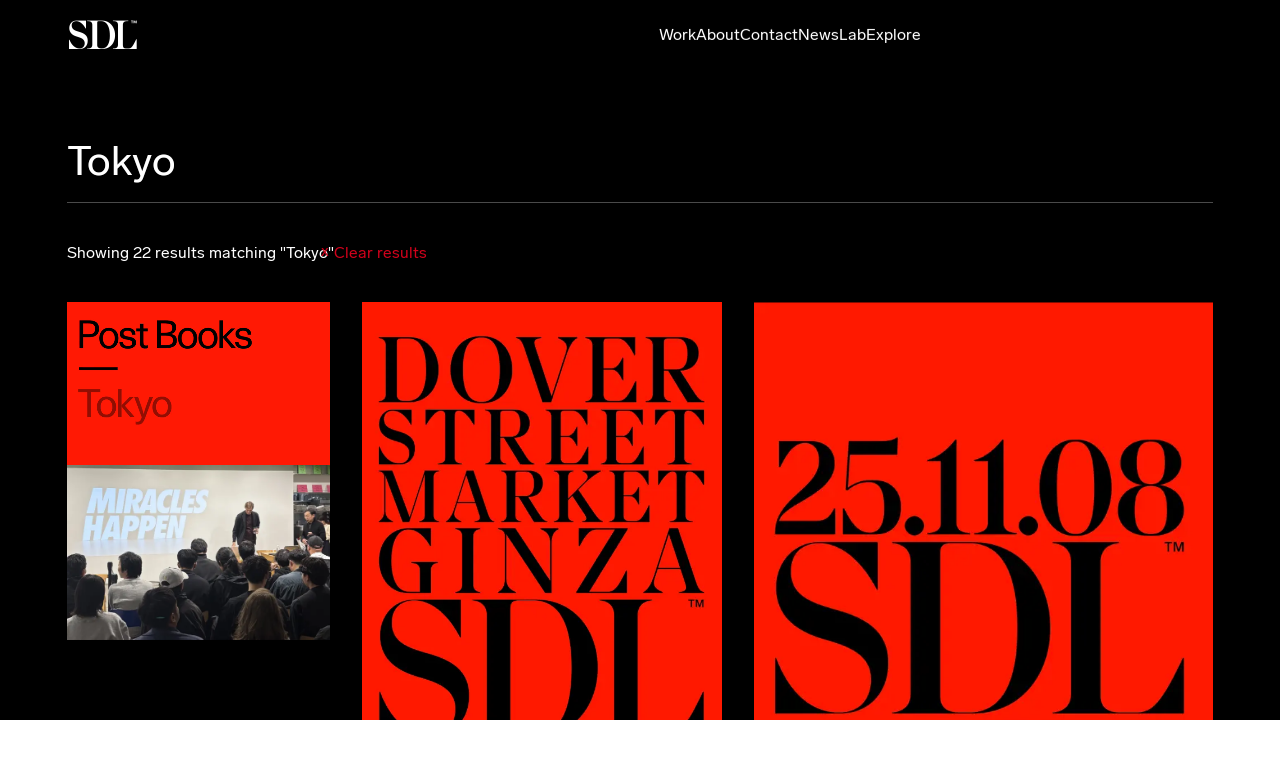

--- FILE ---
content_type: text/html; charset=utf-8
request_url: https://www.stockholmdesignlab.se/explore/tokyo
body_size: 45141
content:
<!DOCTYPE html><html lang="en"><head><meta charSet="utf-8"/><meta name="viewport" content="width=device-width, initial-scale=1"/><link rel="stylesheet" href="/_next/static/css/86a8bfba94914e22.css?dpl=dpl_BsxqPfZqADQhdHSBWGepsK9wzGMR" data-precedence="next"/><link rel="stylesheet" href="/_next/static/css/3587b6f2869e5709.css?dpl=dpl_BsxqPfZqADQhdHSBWGepsK9wzGMR" data-precedence="next"/><link rel="stylesheet" href="/_next/static/css/4ffd4f6957899992.css?dpl=dpl_BsxqPfZqADQhdHSBWGepsK9wzGMR" data-precedence="next"/><link rel="stylesheet" href="/_next/static/css/071e9d145d68ef76.css?dpl=dpl_BsxqPfZqADQhdHSBWGepsK9wzGMR" data-precedence="next"/><link rel="stylesheet" href="/_next/static/css/67b7df8c83580f1d.css?dpl=dpl_BsxqPfZqADQhdHSBWGepsK9wzGMR" data-precedence="next"/><link rel="stylesheet" href="/_next/static/css/6645073343e6b7de.css" as="style" data-precedence="dynamic"/><link rel="stylesheet" href="/_next/static/css/3587b6f2869e5709.css" as="style" data-precedence="dynamic"/><link rel="preload" as="script" fetchPriority="low" href="/_next/static/chunks/webpack-5a99c50a9c01d0f4.js?dpl=dpl_BsxqPfZqADQhdHSBWGepsK9wzGMR"/><script src="/_next/static/chunks/bf6a786c-f224f6264011fdf7.js?dpl=dpl_BsxqPfZqADQhdHSBWGepsK9wzGMR" async=""></script><script src="/_next/static/chunks/831-6597ee245f697405.js?dpl=dpl_BsxqPfZqADQhdHSBWGepsK9wzGMR" async=""></script><script src="/_next/static/chunks/main-app-875083729025e230.js?dpl=dpl_BsxqPfZqADQhdHSBWGepsK9wzGMR" async=""></script><script src="/_next/static/chunks/app/layout-e88ddd8505fdb83c.js?dpl=dpl_BsxqPfZqADQhdHSBWGepsK9wzGMR" async=""></script><script src="/_next/static/chunks/6657-7fe576c71ffef6c5.js?dpl=dpl_BsxqPfZqADQhdHSBWGepsK9wzGMR" async=""></script><script src="/_next/static/chunks/360-358d2d0308e427d5.js?dpl=dpl_BsxqPfZqADQhdHSBWGepsK9wzGMR" async=""></script><script src="/_next/static/chunks/2373-b53efc7974793e9c.js?dpl=dpl_BsxqPfZqADQhdHSBWGepsK9wzGMR" async=""></script><script src="/_next/static/chunks/62-b88dc43aed5e4877.js?dpl=dpl_BsxqPfZqADQhdHSBWGepsK9wzGMR" async=""></script><script src="/_next/static/chunks/4939-42df526c3aca62da.js?dpl=dpl_BsxqPfZqADQhdHSBWGepsK9wzGMR" async=""></script><script src="/_next/static/chunks/8922-78e49e4cc91b1ef0.js?dpl=dpl_BsxqPfZqADQhdHSBWGepsK9wzGMR" async=""></script><script src="/_next/static/chunks/2536-3037013f074df85a.js?dpl=dpl_BsxqPfZqADQhdHSBWGepsK9wzGMR" async=""></script><script src="/_next/static/chunks/6626-2fb8b2893b35cfdb.js?dpl=dpl_BsxqPfZqADQhdHSBWGepsK9wzGMR" async=""></script><script src="/_next/static/chunks/app/(darkLayout)/layout-08708c367d96d1a2.js?dpl=dpl_BsxqPfZqADQhdHSBWGepsK9wzGMR" async=""></script><script src="/_next/static/chunks/9703-cc05fc7719b68a83.js?dpl=dpl_BsxqPfZqADQhdHSBWGepsK9wzGMR" async=""></script><script src="/_next/static/chunks/app/(darkLayout)/explore/%5Bslug%5D/page-0329ec22a09c1f16.js?dpl=dpl_BsxqPfZqADQhdHSBWGepsK9wzGMR" async=""></script><link rel="preload" href="https://www.googletagmanager.com/gtag/js?id=G-BZ74PD853T" as="script"/><meta name="theme-color" content="dark"/><title>Tokyo – Stockholm Design Lab</title><meta name="description" content="Stockholm Design Lab transforms brands and businesses with simple, remarkable ideas."/><meta property="og:title" content="Tokyo – Stockholm Design Lab"/><meta property="og:description" content="Stockholm Design Lab transforms brands and businesses with simple, remarkable ideas."/><meta property="og:image" content="https://cdn.sanity.io/images/6uvtz1ot/production/e3db9594f9daee2258409ee6963acbe4319fc6b1-2000x1252.jpg?rect=0,104,2000,1045&amp;w=1200&amp;h=627&amp;fit=crop&amp;auto=format"/><meta name="twitter:card" content="summary_large_image"/><meta name="twitter:title" content="Tokyo – Stockholm Design Lab"/><meta name="twitter:description" content="Stockholm Design Lab transforms brands and businesses with simple, remarkable ideas."/><meta name="twitter:image" content="https://cdn.sanity.io/images/6uvtz1ot/production/e3db9594f9daee2258409ee6963acbe4319fc6b1-2000x1252.jpg?rect=0,104,2000,1045&amp;w=1200&amp;h=627&amp;fit=crop&amp;auto=format"/><link rel="shortcut icon" href="/favicon-32x32.png"/><link rel="icon" href="/favicon-32x32.png" type="image/png" sizes="32x32"/><link rel="apple-touch-icon" href="/apple-touch-icon.png"/><link rel="icon" href="/favicon-16x16.png" type="image/png" sizes="16x16"/><link rel="mask-icon" href="/safari-pinned-tab.svg" color="#5bbad5"/><script src="/_next/static/chunks/polyfills-78c92fac7aa8fdd8.js?dpl=dpl_BsxqPfZqADQhdHSBWGepsK9wzGMR" noModule=""></script></head><body><header as="header" style="position:fixed;transform:translate3d(0,-0.1px,0)" class="box lhudqt0 dx5wv60 _1cof068hv _1cof068hp _1cof068hj _1cof068na _1cof068n4 _1cof068my _15qa9yg1o lmqbug5 _15qa9yg4l _15qa9yg5d _15qa9yg5h _15qa9yg5k _6b0oho0 lmqbug53 lmqbug51 lmqbug50"><div class="box lhudqt0 _15qa9ygz lmqbug5 _15qa9yg7n"><a style="color:currentColor" href="/"><div as="div" class="box lhudqt0 _1yi5qkj3o _1cdr9td4 _1yi5qkj3m _1yi5qkj3t _15qa9ygz lmqbug5 _6b0oho8 _1cof0681ic _1cof0681nw _1iudwlao"></div></a></div><div class="box lhudqt0 _15qa9ygx _15qa9ygw _15qa9ygz lmqbug5 _15qa9ygif _15qa9ygie _15qa9ygih"><div class="box lhudqt0 _15qa9ygz lmqbug5"><nav><ul as="ul" class="box lhudqt0 _15qa9ygz lmqbug0 _1cof068q"><li as="li" class="box lhudqt0 _15qa9ygz lmqbug5 _6b0oho6"><a class="suqu741" href="/work">Work</a></li><li as="li" class="box lhudqt0 _15qa9ygz lmqbug5 _6b0oho6"><a class="suqu741" href="/about">About</a></li><li as="li" class="box lhudqt0 _15qa9ygz lmqbug5 _6b0oho6"><a class="suqu741" href="/contact">Contact</a></li><li as="li" class="box lhudqt0 _15qa9ygz lmqbug5 _6b0oho6"><a class="suqu741" href="/news">News</a></li><li as="li" class="box lhudqt0 _15qa9ygz lmqbug5 _6b0oho6"><a class="suqu741" href="/lab">Lab</a></li><li as="li" class="box lhudqt0 _15qa9ygz lmqbug5 _6b0oho6"><a class="suqu741" href="/explore">Explore</a></li></ul></nav></div></div><div class="box lhudqt0 _15qa9yg12 _15qa9yg11 _15qa9ygu lmqbug5 _15qa9ygq4 lmqbug4v"><div class="wnxjiv0"><div class="wnxjiv1 wnxjiv2"><div class="wnxjiv3"></div><div class="wnxjiv5"></div></div></div></div></header><div class="box lhudqt0 _1cof068hv _1cof068hp _1cof068hj _1cof068na _1cof068n4 _1cof068my _15qa9ygu lmqbug5 _15qa9yg2s _1cof0681wx _1cof0681pp _1cof0681vt _6b0oho0 _1cof068vp _15qa9ygwd _15qa9yg4l _15qa9yg5f"><div class="box lhudqt0 _15qa9yg1o lmqbug5 _15qa9yg4l _15qa9yg5d _15qa9yg5h _15qa9yg5k"><li as="li" style="margin-bottom:18px" class="box lhudqt0 _15qa9ygz lmqbug5 _15qa9yg7b _15qa9yg66"><a class="suqu741" href="/work"><div as="div" class="box lhudqt0 _1yi5qkj3i _1cdr9td4 _1yi5qkj3g _1yi5qkj3t _15qa9ygz lmqbug5 _6b0oho8 _1cof0681ic _1cof0681nw _1iudwlao">Work</div></a></li><li as="li" style="margin-bottom:18px" class="box lhudqt0 _15qa9ygz lmqbug5 _15qa9yg7b _15qa9yg66"><a class="suqu741" href="/about"><div as="div" class="box lhudqt0 _1yi5qkj3i _1cdr9td4 _1yi5qkj3g _1yi5qkj3t _15qa9ygz lmqbug5 _6b0oho8 _1cof0681ic _1cof0681nw _1iudwlao">About</div></a></li><li as="li" style="margin-bottom:18px" class="box lhudqt0 _15qa9ygz lmqbug5 _15qa9yg7b _15qa9yg66"><a class="suqu741" href="/contact"><div as="div" class="box lhudqt0 _1yi5qkj3i _1cdr9td4 _1yi5qkj3g _1yi5qkj3t _15qa9ygz lmqbug5 _6b0oho8 _1cof0681ic _1cof0681nw _1iudwlao">Contact</div></a></li><li as="li" style="margin-bottom:18px" class="box lhudqt0 _15qa9ygz lmqbug5 _15qa9yg7b _15qa9yg66"><a class="suqu741" href="/news"><div as="div" class="box lhudqt0 _1yi5qkj3i _1cdr9td4 _1yi5qkj3g _1yi5qkj3t _1yi5qkj3s _15qa9ygz lmqbug5 _6b0oho8 _1cof0681ic _1cof0681nw _1iudwlao">News</div></a></li><li as="li" style="margin-bottom:18px" class="box lhudqt0 _15qa9ygz lmqbug5 _15qa9yg7b _15qa9yg66"><a class="suqu741" href="/lab"><div as="div" class="box lhudqt0 _1yi5qkj3i _1cdr9td4 _1yi5qkj3g _1yi5qkj3t _1yi5qkj3s _15qa9ygz lmqbug5 _6b0oho8 _1cof0681ic _1cof0681nw _1iudwlao">Lab</div></a></li><li as="li" style="margin-bottom:18px" class="box lhudqt0 _15qa9ygz lmqbug5 _15qa9yg7b _15qa9yg66"><a class="suqu741" href="/explore"><div as="div" class="box lhudqt0 _1yi5qkj3i _1cdr9td4 _1yi5qkj3g _1yi5qkj3t _1yi5qkj3s _15qa9ygz lmqbug5 _6b0oho8 _1cof0681ic _1cof0681nw _1iudwlao">Explore</div></a></li></div></div><main as="main" class="box lhudqt0 _15qa9ygz lmqbug5 _6b0oho0"><div class="box lhudqt0 _15qa9ygz lmqbug5 _1cof06816l _1cof06816z _1cof06816y _1cof0682bs _1cof0681lq _1cof0681lp _1cof0681m8"><div class="box lhudqt0 _1cof068hv _1cof068hp _1cof068hj _1cof068na _1cof068n4 _1cof068my _15qa9ygz lmqbug5 _1cof0681lb _1cof0681lk _1cof0681lj"><div class="box lhudqt0 _15qa9ygz lmqbug5 _1cof068zg _15qa9ygyb _15qa9yg2i"><div class="box lhudqt0 _15qa9ygz lmqbug5"><input class="son4df0" type="text" placeholder="Tokyo" value="Tokyo"/><span class="son4df1">Tokyo</span></div></div></div><div class="box lhudqt0 _15qa9ygz lmqbug5"><div class="box lhudqt0 _1cof068hv _1cof068hp _1cof068hj _1cof068na _1cof068n4 _1cof068my _15qa9ygz lmqbug8 lmqbug1 lmqbug0 _1cof0682y _1cof0681l9">Showing 22 results matching &quot;Tokyo&quot;<span as="span" class="box lhudqt0 b2y7oo4 _15qa9ygz lmqbug5">Clear results</span></div><!--$--><div class="_1v64qlr0 _1v64qlr1"><div class="packery packery_explore" style="opacity:0"></div></div><!--/$--></div></div></main><footer as="footer" class="box lhudqt0 _1cof068hv _1cof068hp _1cof068hj _1cof068na _1cof068n4 _1cof068my _15qa9ygz lmqbug5 _1cof068ud _1cof068u7 _1cof068u6 _6b0oho0 _6b0oho6"><div class="box lhudqt0 vdg5k0 vdg5k1 _15qa9ygz lmqbug5 _15qa9yg2i"><div style="visibility:visible;grid-auto-rows:(min-content, auto)" class="box lhudqt0 _15qa9yg1o lmqbug5 _15qa9yg4l _15qa9yg5d _15qa9yg5h _15qa9yg5k lmqbug1j _1cof06862 _1cof06861 _1cof0685g"><div class="box lhudqt0 _15qa9ygx _15qa9yg11 _15qa9ygz lmqbug5 _15qa9yg5z"><a style="padding-top:5px" href="/"><div as="div" class="box lhudqt0 _1yi5qkj3o _1cdr9td4 _1yi5qkj3m _1yi5qkj3t _15qa9ygz lmqbug5 _6b0oho8 _1cof0681ic _1cof0681nw _1iudwlao"></div></a></div><div class="box lhudqt0 _15qa9ygz lmqbug5 _15qa9yg7b _15qa9ygij _15qa9yg5z"><div class="box lhudqt0 _15qa9ygz lmqbug5 _1cof06833"><p class="_13qg7xk2">Business enquiries<br/><a class="_13qg7xk3" href="mailto:anneli@stockholmdesignlab.se" target="_blank" rel="noopener">Anneli Myrin-Holloway</a><br/><a class="_13qg7xk3" href="tel:0046855551916" target="_blank" rel="noopener">+46 8 5555 1916</a></p></div></div><div class="box lhudqt0 _15qa9ygz lmqbug5 _15qa9yg7b _15qa9ygij _15qa9yg5z"><ul as="ul" class="box lhudqt0 _15qa9ygz lmqbug5"><li as="li" class="box lhudqt0 isnax90 _15qa9ygz lmqbug5"><a target="_blank" href="https://www.instagram.com/sthlmdesignlab/">Instagram</a></li><li as="li" class="box lhudqt0 isnax90 _15qa9ygz lmqbug5"><a target="_blank" href="https://www.linkedin.com/company/stockholm-design-lab/posts/?feedView=all">Linkedin</a></li></ul></div><div class="box lhudqt0 _15qa9ygz lmqbug5 _15qa9yg7b _15qa9ygij _15qa9yg5z"><ul as="ul" class="box lhudqt0 _15qa9ygz lmqbug5"><li as="li" class="box lhudqt0 isnax90 _15qa9ygz lmqbug5"><a href="/privacy-policy">Privacy Policy</a></li><li as="li" class="box lhudqt0 isnax90 _15qa9ygz lmqbug5">Subscribe to our newsletter</li></ul></div></div></div></footer><script src="/_next/static/chunks/webpack-5a99c50a9c01d0f4.js?dpl=dpl_BsxqPfZqADQhdHSBWGepsK9wzGMR" async=""></script><script>(self.__next_f=self.__next_f||[]).push([0]);self.__next_f.push([2,null])</script><script>self.__next_f.push([1,"1:HL[\"/_next/static/css/86a8bfba94914e22.css?dpl=dpl_BsxqPfZqADQhdHSBWGepsK9wzGMR\",\"style\"]\n2:HL[\"/_next/static/css/3587b6f2869e5709.css?dpl=dpl_BsxqPfZqADQhdHSBWGepsK9wzGMR\",\"style\"]\n3:HL[\"/_next/static/css/4ffd4f6957899992.css?dpl=dpl_BsxqPfZqADQhdHSBWGepsK9wzGMR\",\"style\"]\n4:HL[\"/_next/static/css/071e9d145d68ef76.css?dpl=dpl_BsxqPfZqADQhdHSBWGepsK9wzGMR\",\"style\"]\n5:HL[\"/_next/static/css/67b7df8c83580f1d.css?dpl=dpl_BsxqPfZqADQhdHSBWGepsK9wzGMR\",\"style\"]\n"])</script><script>self.__next_f.push([1,"6:I[12846,[],\"\"]\n9:I[4707,[],\"\"]\nb:I[36423,[],\"\"]\nd:I[61288,[\"3185\",\"static/chunks/app/layout-e88ddd8505fdb83c.js?dpl=dpl_BsxqPfZqADQhdHSBWGepsK9wzGMR\"],\"default\"]\nf:I[61060,[],\"\"]\na:[\"slug\",\"tokyo\",\"d\"]\n10:[]\n"])</script><script>self.__next_f.push([1,"0:[null,[\"$\",\"$L6\",null,{\"buildId\":\"CjnHxzOPhKdCkbrVSj5D2\",\"assetPrefix\":\"\",\"initialCanonicalUrl\":\"/explore/tokyo\",\"initialTree\":[\"\",{\"children\":[\"(darkLayout)\",{\"children\":[\"explore\",{\"children\":[[\"slug\",\"tokyo\",\"d\"],{\"children\":[\"__PAGE__\",{}]}]}]}]},\"$undefined\",\"$undefined\",true],\"initialSeedData\":[\"\",{\"children\":[\"(darkLayout)\",{\"children\":[\"explore\",{\"children\":[[\"slug\",\"tokyo\",\"d\"],{\"children\":[\"__PAGE__\",{},[[\"$L7\",\"$L8\"],null],null]},[\"$\",\"$L9\",null,{\"parallelRouterKey\":\"children\",\"segmentPath\":[\"children\",\"(darkLayout)\",\"children\",\"explore\",\"children\",\"$a\",\"children\"],\"error\":\"$undefined\",\"errorStyles\":\"$undefined\",\"errorScripts\":\"$undefined\",\"template\":[\"$\",\"$Lb\",null,{}],\"templateStyles\":\"$undefined\",\"templateScripts\":\"$undefined\",\"notFound\":\"$undefined\",\"notFoundStyles\":\"$undefined\",\"styles\":[[\"$\",\"link\",\"0\",{\"rel\":\"stylesheet\",\"href\":\"/_next/static/css/67b7df8c83580f1d.css?dpl=dpl_BsxqPfZqADQhdHSBWGepsK9wzGMR\",\"precedence\":\"next\",\"crossOrigin\":\"$undefined\"}]]}],null]},[\"$\",\"$L9\",null,{\"parallelRouterKey\":\"children\",\"segmentPath\":[\"children\",\"(darkLayout)\",\"children\",\"explore\",\"children\"],\"error\":\"$undefined\",\"errorStyles\":\"$undefined\",\"errorScripts\":\"$undefined\",\"template\":[\"$\",\"$Lb\",null,{}],\"templateStyles\":\"$undefined\",\"templateScripts\":\"$undefined\",\"notFound\":\"$undefined\",\"notFoundStyles\":\"$undefined\",\"styles\":null}],null]},[\"$Lc\",null],null]},[[\"$\",\"html\",null,{\"lang\":\"en\",\"children\":[[\"$\",\"$Ld\",null,{\"gaId\":\"G-BZ74PD853T\"}],[\"$\",\"body\",null,{\"children\":[\"$\",\"$L9\",null,{\"parallelRouterKey\":\"children\",\"segmentPath\":[\"children\"],\"error\":\"$undefined\",\"errorStyles\":\"$undefined\",\"errorScripts\":\"$undefined\",\"template\":[\"$\",\"$Lb\",null,{}],\"templateStyles\":\"$undefined\",\"templateScripts\":\"$undefined\",\"notFound\":[[\"$\",\"title\",null,{\"children\":\"404: This page could not be found.\"}],[\"$\",\"div\",null,{\"style\":{\"fontFamily\":\"system-ui,\\\"Segoe UI\\\",Roboto,Helvetica,Arial,sans-serif,\\\"Apple Color Emoji\\\",\\\"Segoe UI Emoji\\\"\",\"height\":\"100vh\",\"textAlign\":\"center\",\"display\":\"flex\",\"flexDirection\":\"column\",\"alignItems\":\"center\",\"justifyContent\":\"center\"},\"children\":[\"$\",\"div\",null,{\"children\":[[\"$\",\"style\",null,{\"dangerouslySetInnerHTML\":{\"__html\":\"body{color:#000;background:#fff;margin:0}.next-error-h1{border-right:1px solid rgba(0,0,0,.3)}@media (prefers-color-scheme:dark){body{color:#fff;background:#000}.next-error-h1{border-right:1px solid rgba(255,255,255,.3)}}\"}}],[\"$\",\"h1\",null,{\"className\":\"next-error-h1\",\"style\":{\"display\":\"inline-block\",\"margin\":\"0 20px 0 0\",\"padding\":\"0 23px 0 0\",\"fontSize\":24,\"fontWeight\":500,\"verticalAlign\":\"top\",\"lineHeight\":\"49px\"},\"children\":\"404\"}],[\"$\",\"div\",null,{\"style\":{\"display\":\"inline-block\"},\"children\":[\"$\",\"h2\",null,{\"style\":{\"fontSize\":14,\"fontWeight\":400,\"lineHeight\":\"49px\",\"margin\":0},\"children\":\"This page could not be found.\"}]}]]}]}]],\"notFoundStyles\":[],\"styles\":[[\"$\",\"link\",\"0\",{\"rel\":\"stylesheet\",\"href\":\"/_next/static/css/86a8bfba94914e22.css?dpl=dpl_BsxqPfZqADQhdHSBWGepsK9wzGMR\",\"precedence\":\"next\",\"crossOrigin\":\"$undefined\"}],[\"$\",\"link\",\"1\",{\"rel\":\"stylesheet\",\"href\":\"/_next/static/css/3587b6f2869e5709.css?dpl=dpl_BsxqPfZqADQhdHSBWGepsK9wzGMR\",\"precedence\":\"next\",\"crossOrigin\":\"$undefined\"}],[\"$\",\"link\",\"2\",{\"rel\":\"stylesheet\",\"href\":\"/_next/static/css/4ffd4f6957899992.css?dpl=dpl_BsxqPfZqADQhdHSBWGepsK9wzGMR\",\"precedence\":\"next\",\"crossOrigin\":\"$undefined\"}],[\"$\",\"link\",\"3\",{\"rel\":\"stylesheet\",\"href\":\"/_next/static/css/071e9d145d68ef76.css?dpl=dpl_BsxqPfZqADQhdHSBWGepsK9wzGMR\",\"precedence\":\"next\",\"crossOrigin\":\"$undefined\"}]]}]}]]}],null],null],\"couldBeIntercepted\":false,\"initialHead\":[false,\"$Le\"],\"globalErrorComponent\":\"$f\",\"missingSlots\":\"$W10\"}]]\n"])</script><script>self.__next_f.push([1,"12:{\"fontFamily\":\"system-ui,\\\"Segoe UI\\\",Roboto,Helvetica,Arial,sans-serif,\\\"Apple Color Emoji\\\",\\\"Segoe UI Emoji\\\"\",\"height\":\"100vh\",\"textAlign\":\"center\",\"display\":\"flex\",\"flexDirection\":\"column\",\"alignItems\":\"center\",\"justifyContent\":\"center\"}\n13:{\"display\":\"inline-block\",\"margin\":\"0 20px 0 0\",\"padding\":\"0 23px 0 0\",\"fontSize\":24,\"fontWeight\":500,\"verticalAlign\":\"top\",\"lineHeight\":\"49px\"}\n14:{\"display\":\"inline-block\"}\n15:{\"fontSize\":14,\"fontWeight\":400,\"lineHeight\":\"49px\",\"margin\":0}\nc:[\"$L11\",[\"$\",\"main\",null,{\"as\":\"main\",\"ref\":\"$undefined\",\"className\":\"box lhudqt0 _15qa9ygz lmqbug5 _6b0oho0\",\"data-sanity\":\"$undefined\",\"children\":[\"$\",\"$L9\",null,{\"parallelRouterKey\":\"children\",\"segmentPath\":[\"children\",\"(darkLayout)\",\"children\"],\"error\":\"$undefined\",\"errorStyles\":\"$undefined\",\"errorScripts\":\"$undefined\",\"template\":[\"$\",\"$Lb\",null,{}],\"templateStyles\":\"$undefined\",\"templateScripts\":\"$undefined\",\"notFound\":[[\"$\",\"title\",null,{\"children\":\"404: This page could not be found.\"}],[\"$\",\"div\",null,{\"style\":\"$12\",\"children\":[\"$\",\"div\",null,{\"children\":[[\"$\",\"style\",null,{\"dangerouslySetInnerHTML\":{\"__html\":\"body{color:#000;background:#fff;margin:0}.next-error-h1{border-right:1px solid rgba(0,0,0,.3)}@media (prefers-color-scheme:dark){body{color:#fff;background:#000}.next-error-h1{border-right:1px solid rgba(255,255,255,.3)}}\"}}],[\"$\",\"h1\",null,{\"className\":\"next-error-h1\",\"style\":\"$13\",\"children\":\"404\"}],[\"$\",\"div\",null,{\"style\":\"$14\",\"children\":[\"$\",\"h2\",null,{\"style\":\"$15\",\"children\":\"This page could not be found.\"}]}]]}]}]],\"notFoundStyles\":[],\"styles\":null}]}],\"$L16\",false]\n"])</script><script>self.__next_f.push([1,"17:I[81846,[\"6657\",\"static/chunks/6657-7fe576c71ffef6c5.js?dpl=dpl_BsxqPfZqADQhdHSBWGepsK9wzGMR\",\"360\",\"static/chunks/360-358d2d0308e427d5.js?dpl=dpl_BsxqPfZqADQhdHSBWGepsK9wzGMR\",\"2373\",\"static/chunks/2373-b53efc7974793e9c.js?dpl=dpl_BsxqPfZqADQhdHSBWGepsK9wzGMR\",\"62\",\"static/chunks/62-b88dc43aed5e4877.js?dpl=dpl_BsxqPfZqADQhdHSBWGepsK9wzGMR\",\"4939\",\"static/chunks/4939-42df526c3aca62da.js?dpl=dpl_BsxqPfZqADQhdHSBWGepsK9wzGMR\",\"8922\",\"static/chunks/8922-78e49e4cc91b1ef0.js?dpl=dpl_BsxqPfZqADQhdHSBWGepsK9wzGMR\",\"2536\",\"static/chunks/2536-3037013f074df85a.js?dpl=dpl_BsxqPfZqADQhdHSBWGepsK9wzGMR\",\"6626\",\"static/chunks/6626-2fb8b2893b35cfdb.js?dpl=dpl_BsxqPfZqADQhdHSBWGepsK9wzGMR\",\"7641\",\"static/chunks/app/(darkLayout)/layout-08708c367d96d1a2.js?dpl=dpl_BsxqPfZqADQhdHSBWGepsK9wzGMR\"],\"default\"]\n18:I[47298,[\"6657\",\"static/chunks/6657-7fe576c71ffef6c5.js?dpl=dpl_BsxqPfZqADQhdHSBWGepsK9wzGMR\",\"360\",\"static/chunks/360-358d2d0308e427d5.js?dpl=dpl_BsxqPfZqADQhdHSBWGepsK9wzGMR\",\"2373\",\"static/chunks/2373-b53efc7974793e9c.js?dpl=dpl_BsxqPfZqADQhdHSBWGepsK9wzGMR\",\"62\",\"static/chunks/62-b88dc43aed5e4877.js?dpl=dpl_BsxqPfZqADQhdHSBWGepsK9wzGMR\",\"4939\",\"static/chunks/4939-42df526c3aca62da.js?dpl=dpl_BsxqPfZqADQhdHSBWGepsK9wzGMR\",\"8922\",\"static/chunks/8922-78e49e4cc91b1ef0.js?dpl=dpl_BsxqPfZqADQhdHSBWGepsK9wzGMR\",\"2536\",\"static/chunks/2536-3037013f074df85a.js?dpl=dpl_BsxqPfZqADQhdHSBWGepsK9wzGMR\",\"6626\",\"static/chunks/6626-2fb8b2893b35cfdb.js?dpl=dpl_BsxqPfZqADQhdHSBWGepsK9wzGMR\",\"7641\",\"static/chunks/app/(darkLayout)/layout-08708c367d96d1a2.js?dpl=dpl_BsxqPfZqADQhdHSBWGepsK9wzGMR\"],\"default\"]\n11:[\"$\",\"$L17\",null,{\"data\":{\"footerText\":[{\"_key\":\"a5e75fffe938\",\"_type\":\"block\",\"children\":[{\"_key\":\"17151d6e0e840\",\"_type\":\"span\",\"marks\":[],\"text\":\"Business enquiries\\n\"},{\"_key\":\"d2b91785a32f\",\"_type\":\"span\",\"marks\":[\"e85bed0b6e0c\"],\"text\":\"Anneli Myrin-Holloway\"},{\"_key\":\"a564b414b95a\",\"_type\":\"span\",\"marks\":[],\"text\":\"\\n\"},{\"_key\":\"6fbda2c52299\",\"_type\":\"span\",\"marks\":[\"37917e25b87a\"],\"text\":\"+46 8 5555 1916\"}],\"markDefs\":[{\"_key\":\"e"])</script><script>self.__next_f.push([1,"85bed0b6e0c\",\"_type\":\"externalLink\",\"blank\":true,\"href\":\"mailto:anneli@stockholmdesignlab.se\"},{\"_key\":\"37917e25b87a\",\"_type\":\"externalLink\",\"blank\":true,\"href\":\"tel:0046855551916\"}],\"style\":\"normal\"}],\"menuItems\":[{\"_key\":null,\"_type\":\"page\",\"slug\":\"work\",\"title\":\"Work\"},{\"_key\":null,\"_type\":\"page\",\"slug\":\"about\",\"title\":\"About\"},{\"_key\":null,\"_type\":\"page\",\"slug\":\"contact\",\"title\":\"Contact\"},{\"_key\":null,\"_type\":\"page\",\"slug\":\"news\",\"title\":\"News\"},{\"_key\":null,\"_type\":\"page\",\"slug\":\"lab\",\"title\":\"Lab\"},{\"_key\":null,\"_type\":\"page\",\"slug\":\"explore\",\"title\":\"Explore\"}],\"ogImage\":null,\"seo\":{\"_type\":\"seo\",\"description\":\"Stockholm Design Lab transforms brands and businesses with simple, remarkable ideas.\",\"image\":{\"_type\":\"image\",\"asset\":{\"_ref\":\"image-e3db9594f9daee2258409ee6963acbe4319fc6b1-2000x1252-jpg\",\"_type\":\"reference\"}},\"title\":\"Stockholm Design Lab\"},\"socialMedia\":[{\"_key\":\"3316b33e609f\",\"_type\":\"socialMediaItem\",\"name\":\"Instagram\",\"url\":\"https://www.instagram.com/sthlmdesignlab/\"},{\"_key\":\"f311224212c3\",\"_type\":\"socialMediaItem\",\"name\":\"Linkedin\",\"url\":\"https://www.linkedin.com/company/stockholm-design-lab/posts/?feedView=all\"}]},\"background\":\"black\",\"color\":\"white\"}]\n16:[\"$\",\"$L18\",null,{\"data\":{\"footerText\":[{\"_key\":\"a5e75fffe938\",\"_type\":\"block\",\"children\":[{\"_key\":\"17151d6e0e840\",\"_type\":\"span\",\"marks\":[],\"text\":\"Business enquiries\\n\"},{\"_key\":\"d2b91785a32f\",\"_type\":\"span\",\"marks\":[\"e85bed0b6e0c\"],\"text\":\"Anneli Myrin-Holloway\"},{\"_key\":\"a564b414b95a\",\"_type\":\"span\",\"marks\":[],\"text\":\"\\n\"},{\"_key\":\"6fbda2c52299\",\"_type\":\"span\",\"marks\":[\"37917e25b87a\"],\"text\":\"+46 8 5555 1916\"}],\"markDefs\":[{\"_key\":\"e85bed0b6e0c\",\"_type\":\"externalLink\",\"blank\":true,\"href\":\"mailto:anneli@stockholmdesignlab.se\"},{\"_key\":\"37917e25b87a\",\"_type\":\"externalLink\",\"blank\":true,\"href\":\"tel:0046855551916\"}],\"style\":\"normal\"}],\"menuItems\":[{\"_key\":null,\"_type\":\"page\",\"slug\":\"work\",\"title\":\"Work\"},{\"_key\":null,\"_type\":\"page\",\"slug\":\"about\",\"title\":\"About\"},{\"_key\":null,\"_type\":\"page\",\"slug\":\"contact\",\"title\":\"Contact\"},{\"_key\":nul"])</script><script>self.__next_f.push([1,"l,\"_type\":\"page\",\"slug\":\"news\",\"title\":\"News\"},{\"_key\":null,\"_type\":\"page\",\"slug\":\"lab\",\"title\":\"Lab\"},{\"_key\":null,\"_type\":\"page\",\"slug\":\"explore\",\"title\":\"Explore\"}],\"ogImage\":null,\"seo\":{\"_type\":\"seo\",\"description\":\"Stockholm Design Lab transforms brands and businesses with simple, remarkable ideas.\",\"image\":{\"_type\":\"image\",\"asset\":{\"_ref\":\"image-e3db9594f9daee2258409ee6963acbe4319fc6b1-2000x1252-jpg\",\"_type\":\"reference\"}},\"title\":\"Stockholm Design Lab\"},\"socialMedia\":[{\"_key\":\"3316b33e609f\",\"_type\":\"socialMediaItem\",\"name\":\"Instagram\",\"url\":\"https://www.instagram.com/sthlmdesignlab/\"},{\"_key\":\"f311224212c3\",\"_type\":\"socialMediaItem\",\"name\":\"Linkedin\",\"url\":\"https://www.linkedin.com/company/stockholm-design-lab/posts/?feedView=all\"}]},\"background\":\"black\",\"color\":\"white\"}]\n"])</script><script>self.__next_f.push([1,"19:I[63607,[\"6657\",\"static/chunks/6657-7fe576c71ffef6c5.js?dpl=dpl_BsxqPfZqADQhdHSBWGepsK9wzGMR\",\"360\",\"static/chunks/360-358d2d0308e427d5.js?dpl=dpl_BsxqPfZqADQhdHSBWGepsK9wzGMR\",\"2373\",\"static/chunks/2373-b53efc7974793e9c.js?dpl=dpl_BsxqPfZqADQhdHSBWGepsK9wzGMR\",\"8922\",\"static/chunks/8922-78e49e4cc91b1ef0.js?dpl=dpl_BsxqPfZqADQhdHSBWGepsK9wzGMR\",\"9703\",\"static/chunks/9703-cc05fc7719b68a83.js?dpl=dpl_BsxqPfZqADQhdHSBWGepsK9wzGMR\",\"4411\",\"static/chunks/app/(darkLayout)/explore/%5Bslug%5D/page-0329ec22a09c1f16.js?dpl=dpl_BsxqPfZqADQhdHSBWGepsK9wzGMR\"],\"default\"]\n1a:T59a,[data-uri]:T522,[data-uri]"])</script><script>self.__next_f.push([1,"GgoAAAANSUhEUgAAABQAAAAZCAYAAAAxFw7TAAAACXBIWXMAAAsTAAALEwEAmpwYAAADeklEQVR4nK1VWY9VRRisV+/cc+5Z+5zz53zQoInhTX3QiAuugBo3VCJxAVFckEUBA0hAARFBRkGUAWRHw04QiMjcMjXVk1xNSHyYh57Tt7/u6u+rqq8Hww63ZnKAHYYzOcAOnMkB/RmOLAxHxv8FGY7shya3OnAyfm924F9xPrzNmLzNoACvteDZBvy9AU8H8FAAJwJ4rgGvtuDFBrwUv9r7Z+vY2ThON+CZAJ5vnAgU3FeDmwpwfQGuKzw/XINHAritBL+twB0lOFGD+2vPtf5lAa4p/NWeCw0IZfFzAD/LHdxZgTvj4b01+FHu2Cc5+HUJfiGQuPZSCi5MwWWZE1GVuNgaRBu2V+AvNbihADeU4OYSXJoZ7P3cYB/k4KocXJmD8xMDKv55AZ4S4PEGXF2A78SD6+KhxZnX3svA1QLMwE+VWQGuKjxXfEXuBETTGQEK9atYyvIcfHUAvpuBizLwsQT8MAe/q3ypstpRgR/n4ILEFP0ahTxSW0Tox8bSwuwPvlGHFw/A2WPOSEpuKcE3B65Amc3uGfBKC15vwRutrYbdFfjKwOTvqcF9ATwQzN29PfN1tQPHA/h4Aj6dgM+njuni6//14cEanJ+Cd/XAB/vgkgg8CqhDEw04JwHv7oEP9R1bE2P/6pTLrdVdkIKzeh4LB+ZSh1bGQ4ci4J13+OJ7RgAnO/Dv+IXcfqxxd2ypwBdScG4CPpX4kACvdeb3kQR8oO/YVMkxJjH+iJ2F7ysrLLXkSTl+SQY+lzhbiXQhrosaOeD1AThrzJeda8G9la1zMoDYVVk1tc+B2Fq7a6/dN2b/TTtBPv2mAt/IwPv74FolUnuPHHBYgOo/Lao35blNJXiyAbdV9qEcoCpkG/Ww+H4xNcdqxfHavhToUQEOI6FqOW2SoY/qBWmsuPhcH7M/FVz6swn41gBcER+TrRWoSqXHFOCNDvwtmLtnUpcs9fQ4zEvBl1NTIfMqW3nx7cxjbgK+NgC3lvG1kbsvN+DxYB6fTGzYS50JV88+2veaRFMjSOXlkc9FGfhw4ktVBSS7aj8WnNE0Pz8Gl65S9FtlKjv18hMxQ/G5qwbXllZfcZyPt8o2enlkE9lC4uiAbtVclpG9tKYSBTD9WByMyajKqU6ZAgt+6hXU+zhegT/V/rdwogG3l/abLKSsf6jBPXGPXCH+pMU/UsCj2Ah3MyQAAAAASUVORK5CYII=1c:T516,[data-uri]"])</script><script>self.__next_f.push([1,"iRrQQsPzL7vAvJPIjitaPGQwRCYbr6xrjd8Jg7rd0InYNuHnQa6DGOI8eTnP1S4PwoxXFRoZJLUdHiHOZkqmkvcbcF0TKM3zZNwi+yoazhDUTR9QxT26Cj6VEvQrvBTmPXC/TGSUR/jLymklcDrPrn8S6aiXis5FIrVIsZ8loGNZUkm06jaRrbO2WW5TSPekf5pkFHy0M9gs4wS0fvGPp+My/nRERJRHS+Yn56jKnxQezWUWJBN9p2hq18HnU7x2a+gFYok85XcAc3+OHZOHebH/Og7QlC/4SLQbMb07TIzIIP55KEc9HOkmMRyeVkxeO6eUx8VUaWIwTDEeTYKqtxhXBMwSGF6TfNous10dE9jDD6KoDFHsHqjGJzR3FKMk4xhNsTRvLKeHwyyyufHcHtCbIkBXF5woheGbdXZkGUsSwEGZrxYXjpQTBMLmM0LzM07WPMusLknB/znB/L/P/+zJQtwIw9hNURxuqIMLsUZd4dxyYlmBXXmXatM+FQMC0k+A9WmjrP8WauxQAAAABJRU5ErkJggg==1d:T996,"])</script><script>self.__next_f.push([1,"[data-uri]"])</script><script>self.__next_f.push([1,"1e:T972,"])</script><script>self.__next_f.push([1,"[data-uri]"])</script><script>self.__next_f.push([1,"1f:T56a,[data-uri]:T952,"])</script><script>self.__next_f.push([1,"[data-uri]"])</script><script>self.__next_f.push([1,"21:T946,"])</script><script>self.__next_f.push([1,"[data-uri]"])</script><script>self.__next_f.push([1,"22:T976,"])</script><script>self.__next_f.push([1,"[data-uri]"])</script><script>self.__next_f.push([1,"23:T96e,"])</script><script>self.__next_f.push([1,"[data-uri]"])</script><script>self.__next_f.push([1,"24:T68a,[data-uri]:T7ea,[data-uri]"])</script><script>self.__next_f.push([1,"jgf5LMOZuMdjOcuenueVKvFMFlmR0oxm4hQTEZRYiHQk4HXsdhrydxH0dbakXVc9qTAtZejPJMglI8ipCJO5FP/U8hwYCp8Mhbe6zHN3UynDbC7DsCyjKDrpbIZYJEiot/t/ji4MiCnyqSipZJhMMkw5E2dDEXlvqhxaKgeWwhtDZlfL85uhcm+gylB9Brs2hmo7iKkEiWiIUNBPoKcToV/OoUhZRDFNJpNAzyZouEJb5aSgclRQ2XelZp63tsb24CDjo9PUpha5OTLODadEqVBG0UzkeBSh3l9lsPoj5eER7L4BSgWHZVPjoKDz1dE5d3QObI1PluJ1/MI2WC86LAwMsThQ5V6pj+lKldG+YaZlBWFuYomxpW3qjW1GFjapTyzwqFzmsGBwWTS5cAwObZ0DS6NpqrzWZP6mSGwqEtuKO5dZV1QeqDqrrvDOxCJTD3YYX33O+MNdJhY3WB0Y4p1jclayOHFMPto6HyyNA0vlle5KcjyWRH7Oi/yaF3maTfNQkmjYfQgbtTorY3M0Zhoszq+yOHePrRs19koFTkoWx47Je1vnvSu0Nd6ZCruaxFNZ5BelJdzKJlmWZZaqowhvKw5v+ku8Gqrwe3WIFzeHeTPYx2GfzXnZ5LRk8LGg8amgeZd0YCv8oua8B/[base64]/+juT8+vM35pgsj7PdG2CNVVDaDpaS1bUOGvjdnnhje6ayntb4aMls9df4uHCCjM7/2Jy5w2zSxs86B/ivmnSME2WVBXh3NG4cDTvVXwrtrhs890VOxqfLYUjS+F9f4XNhTVmn7xk8vFL5uaW2Sg4/DWXZlNTWRi8hXBua3yxNb7aOt8KLhqXBZ3vBZ1L92Ztzft/R4bCfqXC+uwyEyvPqd//menRebYsm51sii3dYvHHuwhNS+XYUjixVE5tlbP/o2kp7BsyHw2Z10WH5dpP/FS/Q31khrmBm6yqKguZFLOayUxtDsHd/cBUOHS7aB+t+Sfc9T1d9qR7psq2bdEwLRqGwZqm0tBUbpg2w3aZut2PcGDJHFoyR5ZM025x3MadfzZlXukSr3WJl1qOJ3KGhpjibjbhMaqrOKUKhmFRSCYQmmaepilzZOY5NPN8NvJ8MCT29By/6zl+VbNs5NOsSCkWxAQjqQiVeIhCLIAR6UWKh0kmokTDAcK+ToQXisg/lCzP5CxPpDRruRRLYpLpbJx6JsZwKkIxEcaIh5CjAdJhP4mQj2iwh3BvF6F2pvi7OujuvIIwkopSTUboS4Sx4yG0WJB8NEjWLXbTzotRv0ck5CMc7CEU6Pay5M9R6uu8QvfVHxCSkV6vKN4u+s8YbRNzszjY08JNukArPv8ru4qvy83kK3R1/IV/A+HDU5md7921AAAAAElFTkSuQmCC26:T932,"])</script><script>self.__next_f.push([1,"[data-uri]"])</script><script>self.__next_f.push([1,"27:T8ba,"])</script><script>self.__next_f.push([1,"[data-uri]"])</script><script>self.__next_f.push([1,"28:T942,"])</script><script>self.__next_f.push([1,"[data-uri]"])</script><script>self.__next_f.push([1,"29:T52e,[data-uri]:T596,[data-uri]"])</script><script>self.__next_f.push([1,"DiofDyfglsiqKoZiq2IIVJVX7I3cLJMVb8TwRWnoSpK5alb5J3k9sXmovV4HVK8ecg8l+XZuhAT8UYCqzJkOIy/GgLeE3v3jkjtTJDYCFaBArudgvzf9ZwFqpMRGXijgWm7SBS5JYq1JUjUfBVOjSdH+SACv5nZAu8NQSbsSa1ixuyR/fHLue8HUuGL4IBgbsVYXjAXwpgMqXvZBQZ0JkU9K0AEHUvBKbksyZYFao9f3FS92d3LL73fGUKkHPVEy/ozATV6gtZEFygopkLfyW323rGF9es+tuOGMrQ/d1NsFuF2mJ3bj/DID3BiDT4K10h+Rganqc2p2KYwE8EMLfFuCn+ShPFvZMEbypV2Ag36lza6BGyLz5lYBLmqAC7rthpntgM8CONmyRQGqjxY3wJ9q4K91Yyb58klJsuBlCepWWtoAf+gCF9TBWV3g79MAqw7g69K8WajgGjjLT14fTTEUoCZqeQOc2QXOrYM/TgOcaNkSKMaDmSqZKsqibnB+HVzabazFUIV7GEzJzzVwie99BSzB9y1wNIAihys+ZvLolY+h2K1wxiqEkq4WVtnfmnatSclKFaW0b41ud1UaauZ1TWsP0Vcz652KNK9urSH/1IOda0pK5ndbw4u5SGjm2xkIXdu6hjToApRfL4INvdpJs6qPjzxU+7wpfYK88ZVzKwcv6qsXwC8qoJX15pQO5QAAAABJRU5ErkJggg==2b:T522,[data-uri]"])</script><script>self.__next_f.push([1,"8:[\"$\",\"$L19\",null,{\"tags\":[{\"title\":\"A\",\"superTitle\":true},{\"title\":\"A-TO-B\",\"slug\":\"a-to-b\"},{\"title\":\"A.P.C.\",\"slug\":\"a-p-c\"},{\"title\":\"Absolut Vodka\",\"slug\":\"absolut-vodka\"},{\"title\":\"Abstract\",\"slug\":\"abstract\"},{\"title\":\"Ad Diriyah\",\"slug\":\"ad-diriyah\"},{\"title\":\"Ada Yonath\",\"slug\":\"ada-yonath\"},{\"title\":\"Adidas\",\"slug\":\"adidas\"},{\"title\":\"AdiNeue\",\"slug\":\"adineue\"},{\"title\":\"Adjustments\",\"slug\":\"adjustments\"},{\"title\":\"Advertising\",\"slug\":\"advertising\"},{\"title\":\"Aerial\",\"slug\":\"aerial\"},{\"title\":\"AgIdeas\",\"slug\":\"agideas\"},{\"title\":\"Ai\",\"slug\":\"ai\"},{\"title\":\"Air\",\"slug\":\"air\"},{\"title\":\"Air Baltic\",\"slug\":\"air-baltic\"},{\"title\":\"Airplane\",\"slug\":\"airplane\"},{\"title\":\"Airport\",\"slug\":\"airport\"},{\"title\":\"Akka\",\"slug\":\"akka\"},{\"title\":\"Alcohol\",\"slug\":\"alcohol\"},{\"title\":\"Alexander McQueen\",\"slug\":\"alexander-mcqueen\"},{\"title\":\"Alfred Sans\",\"slug\":\"alfred-sans\"},{\"title\":\"Alfred Serif\",\"slug\":\"alfred-serif\"},{\"title\":\"Alight\",\"slug\":\"alight\"},{\"title\":\"Alphabet\",\"slug\":\"alphabet\"},{\"title\":\"Anders Petersen\",\"slug\":\"anders-petersen\"},{\"title\":\"Andy Warhol\",\"slug\":\"andy-warhol\"},{\"title\":\"Angle\",\"slug\":\"angle\"},{\"title\":\"Animatic\",\"slug\":\"animatic\"},{\"title\":\"Animation\",\"slug\":\"animation\"},{\"title\":\"AOI\",\"slug\":\"aoi\"},{\"title\":\"App\",\"slug\":\"app\"},{\"title\":\"Apple\",\"slug\":\"apple\"},{\"title\":\"AR\",\"slug\":\"ar\"},{\"title\":\"Architect\",\"slug\":\"architect\"},{\"title\":\"Architecture\",\"slug\":\"architecture\"},{\"title\":\"Archive\",\"slug\":\"archive\"},{\"title\":\"Arctic Circle\",\"slug\":\"arctic-circle\"},{\"title\":\"ArkDes\",\"slug\":\"arkdes\"},{\"title\":\"Arrow\",\"slug\":\"arrow\"},{\"title\":\"Art\",\"slug\":\"art\"},{\"title\":\"Art Direction\",\"slug\":\"art-direction\"},{\"title\":\"Asia\",\"slug\":\"asia\"},{\"title\":\"Askul\",\"slug\":\"askul\"},{\"title\":\"Astoria\",\"slug\":\"astoria\"},{\"title\":\"Astrid Lindgren\",\"slug\":\"astrid-lindgren\"},{\"title\":\"Atlanta\",\"slug\":\"atlanta\"},{\"title\":\"Authentic\",\"slug\":\"authentic\"},{\"title\":\"Automatic\",\"slug\":\"automatic\"},{\"title\":\"Automation\",\"slug\":\"automation\"},{\"title\":\"Aviation\",\"slug\":\"aviation\"},{\"title\":\"Awards\",\"slug\":\"awards\"},{\"title\":\"Axis\",\"slug\":\"axis\"},{\"title\":\"Azzedine Alaïa\",\"slug\":\"azzedine-alaia\",\"class\":\"super-break\"},{\"title\":\"B\",\"superTitle\":true},{\"title\":\"Badminton\",\"slug\":\"badminton\"},{\"title\":\"Bag\",\"slug\":\"bag\"},{\"title\":\"Ball\",\"slug\":\"ball\"},{\"title\":\"Balls\",\"slug\":\"balls\"},{\"title\":\"Bandaid\",\"slug\":\"bandaid\"},{\"title\":\"Bangkok\",\"slug\":\"bangkok\"},{\"title\":\"Bank\",\"slug\":\"bank\"},{\"title\":\"Banknote\",\"slug\":\"banknote\"},{\"title\":\"Bar\",\"slug\":\"bar\"},{\"title\":\"Barcode\",\"slug\":\"barcode\"},{\"title\":\"Batteries\",\"slug\":\"batteries\"},{\"title\":\"Bea Szenfeld\",\"slug\":\"bea-szenfeld\"},{\"title\":\"Beckmans\",\"slug\":\"beckmans\"},{\"title\":\"Beer\",\"slug\":\"beer\"},{\"title\":\"Behind the scenes\",\"slug\":\"behind-the-scenes\"},{\"title\":\"Bella Sky\",\"slug\":\"bella-sky\"},{\"title\":\"Benton Sans\",\"slug\":\"benton-sans\"},{\"title\":\"Bern\",\"slug\":\"bern\"},{\"title\":\"Bevel\",\"slug\":\"bevel\"},{\"title\":\"Beverage\",\"slug\":\"beverage\"},{\"title\":\"Bicycle\",\"slug\":\"bicycle\"},{\"title\":\"Bigert \u0026 Bergström\",\"slug\":\"bigert-bergstrom\"},{\"title\":\"Bildmuseet\",\"slug\":\"bildmuseet\"},{\"title\":\"Billboard\",\"slug\":\"billboard\"},{\"title\":\"Billy Cobham\",\"slug\":\"Billy Cobham\"},{\"title\":\"Bird\",\"slug\":\"bird\"},{\"title\":\"Bits\",\"slug\":\"bits\"},{\"title\":\"Björn Kusoffsky\",\"slug\":\"bjorn-kusoffsky\"},{\"title\":\"Black\",\"slug\":\"black\"},{\"title\":\"Black \u0026 white\",\"slug\":\"black-and-white\"},{\"title\":\"Blend\",\"slug\":\"blend\"},{\"title\":\"Blob\",\"slug\":\"blob\"},{\"title\":\"Blood\",\"slug\":\"blood\"},{\"title\":\"Blue\",\"slug\":\"blue\"},{\"title\":\"Blur\",\"slug\":\"blur\"},{\"title\":\"Body\",\"slug\":\"body\"},{\"title\":\"Bold\",\"slug\":\"bold\"},{\"title\":\"Bonniers Konsthall\",\"slug\":\"bonniers-konsthall\"},{\"title\":\"Book\",\"slug\":\"book\"},{\"title\":\"Bookshelf\",\"slug\":\"bookshelf\"},{\"title\":\"Bottle\",\"slug\":\"bottle\"},{\"title\":\"Box\",\"slug\":\"box\"},{\"title\":\"BranD Magazine\",\"slug\":\"brand-magazine\"},{\"title\":\"Branding\",\"slug\":\"branding\"},{\"title\":\"Brewery\",\"slug\":\"brewery\"},{\"title\":\"Bridge\",\"slug\":\"bridge\"},{\"title\":\"Brochure\",\"slug\":\"brochure\"},{\"title\":\"Brown\",\"slug\":\"brown\"},{\"title\":\"Bubble\",\"slug\":\"bubble\"},{\"title\":\"Building\",\"slug\":\"building\"},{\"title\":\"Burnt\",\"slug\":\"burnt\"},{\"title\":\"Business of Design Week\",\"slug\":\"business-of-design-week\",\"class\":\"super-break\"},{\"title\":\"C\",\"superTitle\":true},{\"title\":\"C Future City\",\"slug\":\"c-future-city\"},{\"title\":\"C Future Lab\",\"slug\":\"c-future-lab\"},{\"title\":\"Cactus\",\"slug\":\"cactus\"},{\"title\":\"Camera\",\"slug\":\"camera\"},{\"title\":\"Campaign\",\"slug\":\"campaign\"},{\"title\":\"Can\",\"slug\":\"can\"},{\"title\":\"Canada\",\"slug\":\"canada\"},{\"title\":\"Candy\",\"slug\":\"candy\"},{\"title\":\"Car\",\"slug\":\"car\"},{\"title\":\"Cardboard\",\"slug\":\"cardboard\"},{\"title\":\"Carin Wester\",\"slug\":\"carin-wester\"},{\"title\":\"Carsten Höller\",\"slug\":\"carsten-hoeller\"},{\"title\":\"Case\",\"slug\":\"case\"},{\"title\":\"Cat Power\",\"slug\":\"cat-power\"},{\"title\":\"Catalogue\",\"slug\":\"catalogue\"},{\"title\":\"CD\",\"slug\":\"cd\"},{\"title\":\"CEO\",\"slug\":\"ceo\"},{\"title\":\"Chair\",\"slug\":\"chair\"},{\"title\":\"Charles Eames\",\"slug\":\"charles-eames\"},{\"title\":\"Charlie White\",\"slug\":\"charlie-white\"},{\"title\":\"Chart\",\"slug\":\"chart\"},{\"title\":\"Checkered stripe\",\"slug\":\"checkered-stripe\"},{\"title\":\"Cherry\",\"slug\":\"cherry\"},{\"title\":\"Chewing gum\",\"slug\":\"chewing-gum\"},{\"title\":\"Chicago\",\"slug\":\"chicago\"},{\"title\":\"Chili\",\"slug\":\"chili\"},{\"title\":\"Chille\",\"slug\":\"chille\"},{\"title\":\"China\",\"slug\":\"china\"},{\"title\":\"Chinese\",\"slug\":\"chinese\"},{\"title\":\"Chocolate\",\"slug\":\"chocolate\"},{\"title\":\"Christmas\",\"slug\":\"christmas\"},{\"title\":\"Cinema\",\"slug\":\"cinema\"},{\"title\":\"Circle\",\"slug\":\"circle\"},{\"title\":\"Circular\",\"slug\":\"circular\"},{\"title\":\"City\",\"slug\":\"city\"},{\"title\":\"Clock\",\"slug\":\"clock\"},{\"title\":\"Close-up\",\"slug\":\"close-up\"},{\"title\":\"Cloudberry\",\"slug\":\"cloudberry\"},{\"title\":\"Clouds\",\"slug\":\"clouds\"},{\"title\":\"CMF\",\"slug\":\"cmf\"},{\"title\":\"Coca-Cola\",\"slug\":\"coca-cola\"},{\"title\":\"Code\",\"slug\":\"code\"},{\"title\":\"Coffee\",\"slug\":\"coffee\"},{\"title\":\"Coke\",\"slug\":\"coke\"},{\"title\":\"Cold\",\"slug\":\"cold\"},{\"title\":\"Colette\",\"slug\":\"colette\"},{\"title\":\"Collaboration\",\"slug\":\"collaboration\"},{\"title\":\"Collage\",\"slug\":\"collage\"},{\"title\":\"Color\",\"slug\":\"color\"},{\"title\":\"Colorfield\",\"slug\":\"colorfield\"},{\"title\":\"Colorscheme\",\"slug\":\"colorscheme\"},{\"title\":\"Colour\",\"slug\":\"colour\"},{\"title\":\"Colourscheme\",\"slug\":\"colourscheme\"},{\"title\":\"Communication\",\"slug\":\"communication\"},{\"title\":\"Competition\",\"slug\":\"competition\"},{\"title\":\"Components\",\"slug\":\"components\"},{\"title\":\"Computation\",\"slug\":\"computation\"},{\"title\":\"Computer\",\"slug\":\"computer\"},{\"title\":\"Computer Vision\",\"slug\":\"computer-vision\"},{\"title\":\"Concept\",\"slug\":\"concept\"},{\"title\":\"Concrete poetry\",\"slug\":\"concrete-poetry\"},{\"title\":\"Condiment\",\"slug\":\"condiment\"},{\"title\":\"Connection\",\"slug\":\"connection\"},{\"title\":\"Construction\",\"slug\":\"construction\"},{\"title\":\"Consumables\",\"slug\":\"consumables\"},{\"title\":\"Contemporary\",\"slug\":\"contemporary\"},{\"title\":\"Contrast\",\"slug\":\"contrast\"},{\"title\":\"Cooking\",\"slug\":\"cooking\"},{\"title\":\"Coordinates\",\"slug\":\"coordinates\"},{\"title\":\"Copenhagen\",\"slug\":\"copenhagen\"},{\"title\":\"Corporate\",\"slug\":\"corporate\"},{\"title\":\"Cover\",\"slug\":\"cover\"},{\"title\":\"Craft\",\"slug\":\"craft\"},{\"title\":\"Crescent\",\"slug\":\"crescent\"},{\"title\":\"Cuisine\",\"slug\":\"cuisine\"},{\"title\":\"Curvature\",\"slug\":\"curvature\"},{\"title\":\"Curve\",\"slug\":\"curve\"},{\"title\":\"CX\",\"slug\":\"cx\"},{\"title\":\"Cyan\",\"slug\":\"cyan\"},{\"title\":\"Cycling\",\"slug\":\"cycling\"},{\"title\":\"Cyrillic\",\"slug\":\"cyrillic\",\"class\":\"super-break\"},{\"title\":\"D\",\"superTitle\":true},{\"title\":\"Dag Hammarskjöld\",\"slug\":\"dag-hammarskjold\"},{\"title\":\"Data\",\"slug\":\"data\"},{\"title\":\"Data visualization\",\"slug\":\"data-visualization\"},{\"title\":\"David Bowie\",\"slug\":\"david-bowie\"},{\"title\":\"Daylight\",\"slug\":\"daylight\"},{\"title\":\"Daylight \u0026 Architecture\",\"slug\":\"daylight-architecture\"},{\"title\":\"Decal\",\"slug\":\"decal\"},{\"title\":\"Decals\",\"slug\":\"decals\"},{\"title\":\"Decorative\",\"slug\":\"decorative\"},{\"title\":\"Definition\",\"slug\":\"definition\"},{\"title\":\"Denmark\",\"slug\":\"denmark\"},{\"title\":\"Desert\",\"slug\":\"desert\"},{\"title\":\"Design Solution\",\"slug\":\"design-solution\"},{\"title\":\"Desktop\",\"slug\":\"desktop\"},{\"title\":\"Destroyer\",\"slug\":\"destroyer\"},{\"title\":\"Details\",\"slug\":\"details\"},{\"title\":\"Diagnostics\",\"slug\":\"diagnostics\"},{\"title\":\"Diagonal\",\"slug\":\"diagonal\"},{\"title\":\"Dice\",\"slug\":\"dice\"},{\"title\":\"Digital\",\"slug\":\"digital\"},{\"title\":\"Dining\",\"slug\":\"dining\"},{\"title\":\"Direction\",\"slug\":\"direction\"},{\"title\":\"Display\",\"slug\":\"display\"},{\"title\":\"Distillery\",\"slug\":\"distillery\"},{\"title\":\"Djurgården\",\"slug\":\"djurgarden\"},{\"title\":\"Documenta Magazine\",\"slug\":\"documenta-magazine\"},{\"title\":\"Dog\",\"slug\":\"dog\"},{\"title\":\"Dosirak\",\"slug\":\"dosirak\"},{\"title\":\"Dot\",\"slug\":\"dot\"},{\"title\":\"Dover Street Market\",\"slug\":\"dover-street-market\"},{\"title\":\"Draft\",\"slug\":\"draft\"},{\"title\":\"Dress\",\"slug\":\"dress\"},{\"title\":\"Drink\",\"slug\":\"drink\"},{\"title\":\"Drone\",\"slug\":\"drone\"},{\"title\":\"Drop\",\"slug\":\"drop\"},{\"title\":\"Drottningholm Palace\",\"slug\":\"drottningholm-palace\"},{\"title\":\"Drums\",\"slug\":\"drums\",\"class\":\"super-break\"},{\"title\":\"E\",\"superTitle\":true},{\"title\":\"E-commerce\",\"slug\":\"e-commerce\"},{\"title\":\"E-prix\",\"slug\":\"e-prix\"},{\"title\":\"Earth\",\"slug\":\"earth\"},{\"title\":\"Ease\",\"slug\":\"ease\"},{\"title\":\"Econ\",\"slug\":\"econ\"},{\"title\":\"Edit\",\"slug\":\"edit\"},{\"title\":\"Effect\",\"slug\":\"effect\"},{\"title\":\"Eight\",\"slug\":\"eight\"},{\"title\":\"Electric\",\"slug\":\"electric\"},{\"title\":\"Elevator\",\"slug\":\"elevator\"},{\"title\":\"Emboss\",\"slug\":\"emboss\"},{\"title\":\"Energy\",\"slug\":\"energy\"},{\"title\":\"Engineering\",\"slug\":\"engineering\"},{\"title\":\"Ericsson\",\"slug\":\"ericsson\"},{\"title\":\"Europe\",\"slug\":\"europe\"},{\"title\":\"Eurovision\",\"slug\":\"eurovision\"},{\"title\":\"Eva Dieker\",\"slug\":\"eva-dieker\"},{\"title\":\"Event\",\"slug\":\"event\"},{\"title\":\"Evert Taube\",\"slug\":\"evert-taube\"},{\"title\":\"Exhibition\",\"slug\":\"exhibition\"},{\"title\":\"Experience\",\"slug\":\"experience\"},{\"title\":\"Experimental\",\"slug\":\"experimental\"},{\"title\":\"Exterior\",\"slug\":\"exterior\"},{\"title\":\"Extra Bold\",\"slug\":\"extra-bold\"},{\"title\":\"Extra Light\",\"slug\":\"extra-light\",\"class\":\"super-break\"},{\"title\":\"F\",\"superTitle\":true},{\"title\":\"F1\",\"slug\":\"f1\"},{\"title\":\"Face\",\"slug\":\"face\"},{\"title\":\"Factory\",\"slug\":\"factory\"},{\"title\":\"Fade\",\"slug\":\"fade\"},{\"title\":\"Fair\",\"slug\":\"fair\"},{\"title\":\"Farewell\",\"slug\":\"farewell\"},{\"title\":\"Fashion\",\"slug\":\"fashion\"},{\"title\":\"Fast food\",\"slug\":\"fast-food\"},{\"title\":\"Fast.Co Design\",\"slug\":\"fast-co-design\"},{\"title\":\"Feather\",\"slug\":\"feather\"},{\"title\":\"Female\",\"slug\":\"female\"},{\"title\":\"Fenix\",\"slug\":\"fenix\"},{\"title\":\"Fika\",\"slug\":\"fika\"},{\"title\":\"Filippa K\",\"slug\":\"filippa-k\"},{\"title\":\"Filippa K Ease\",\"slug\":\"filippa-k-ease\"},{\"title\":\"Film\",\"slug\":\"film\"},{\"title\":\"Finance\",\"slug\":\"finance\"},{\"title\":\"Finland\",\"slug\":\"finland\"},{\"title\":\"Fish\",\"slug\":\"fish\"},{\"title\":\"Flag\",\"slug\":\"flag\"},{\"title\":\"Flash\",\"slug\":\"flash\"},{\"title\":\"Float\",\"slug\":\"float\"},{\"title\":\"Floor\",\"slug\":\"floor\"},{\"title\":\"Floor Plan\",\"slug\":\"floor-plan\"},{\"title\":\"Flow\",\"slug\":\"flow\"},{\"title\":\"Flower\",\"slug\":\"flower\"},{\"title\":\"Fluid\",\"slug\":\"fluid\"},{\"title\":\"Fluorescent\",\"slug\":\"fluorescent\"},{\"title\":\"Fly\",\"slug\":\"fly\"},{\"title\":\"Focus\",\"slug\":\"focus\"},{\"title\":\"Foil\",\"slug\":\"foil\"},{\"title\":\"Food\",\"slug\":\"food\"},{\"title\":\"Form\",\"slug\":\"form\"},{\"title\":\"Formula E\",\"slug\":\"formula-e\"},{\"title\":\"Formula One\",\"slug\":\"formula-one\"},{\"title\":\"Forward Festival\",\"slug\":\"forward-festival\"},{\"title\":\"Four\",\"slug\":\"four\"},{\"title\":\"Frame\",\"slug\":\"frame\"},{\"title\":\"Frequency\",\"slug\":\"frequency\"},{\"title\":\"Front\",\"slug\":\"front\"},{\"title\":\"Fruit\",\"slug\":\"fruit\"},{\"title\":\"Fund\",\"slug\":\"fund\"},{\"title\":\"Furniture\",\"slug\":\"furniture\"},{\"title\":\"Future\",\"slug\":\"future\",\"class\":\"super-break\"},{\"title\":\"G\",\"superTitle\":true},{\"title\":\"Gallery\",\"slug\":\"gallery\"},{\"title\":\"Gaming\",\"slug\":\"gaming\"},{\"title\":\"Generated\",\"slug\":\"generated\"},{\"title\":\"Generative\",\"slug\":\"generative\"},{\"title\":\"Geometry\",\"slug\":\"geometry\"},{\"title\":\"Gerry Johansson\",\"slug\":\"gerry-johansson\"},{\"title\":\"Glass\",\"slug\":\"glass\"},{\"title\":\"Glitch\",\"slug\":\"glitch\"},{\"title\":\"Gloves\",\"slug\":\"gloves\"},{\"title\":\"Glow\",\"slug\":\"glow\"},{\"title\":\"Glue\",\"slug\":\"glue\"},{\"title\":\"Glyphs\",\"slug\":\"glyphs\"},{\"title\":\"Gold\",\"slug\":\"gold\"},{\"title\":\"Golden Egg\",\"slug\":\"golden-egg\"},{\"title\":\"Goodbye\",\"slug\":\"goodbye\"},{\"title\":\"Gradient\",\"slug\":\"gradient\"},{\"title\":\"Grafist 22\",\"slug\":\"grafist-22\"},{\"title\":\"Gravity\",\"slug\":\"gravity\"},{\"title\":\"Green\",\"slug\":\"green\"},{\"title\":\"Greger Ulf Nilson\",\"slug\":\"greger-ulf-nilson\"},{\"title\":\"Greta Garbo\",\"slug\":\"greta-garbo\"},{\"title\":\"Grey\",\"slug\":\"grey\"},{\"title\":\"Grid\",\"slug\":\"grid\"},{\"title\":\"Grow\",\"slug\":\"grow\"},{\"title\":\"Growth\",\"slug\":\"growth\"},{\"title\":\"Guidelines\",\"slug\":\"guidelines\"},{\"title\":\"Guld\",\"slug\":\"guld\"},{\"title\":\"Guldägget\",\"slug\":\"guldagget\"},{\"title\":\"Gun Gallery\",\"slug\":\"gun-gallery\"},{\"title\":\"Götgatan\",\"slug\":\"gotgatan\",\"class\":\"super-break\"},{\"title\":\"H\",\"superTitle\":true},{\"title\":\"H\",\"slug\":\"h\"},{\"title\":\"Hamburg\",\"slug\":\"hamburg\"},{\"title\":\"Hands\",\"slug\":\"hands\"},{\"title\":\"hangtag\",\"slug\":\"hangtag\"},{\"title\":\"Hans Rosling\",\"slug\":\"hans-rosling\"},{\"title\":\"Hansot\",\"slug\":\"hansot\"},{\"title\":\"Happy\",\"slug\":\"happy\"},{\"title\":\"Hardware\",\"slug\":\"hardware\"},{\"title\":\"Hat\",\"slug\":\"hat\"},{\"title\":\"Health\",\"slug\":\"health\"},{\"title\":\"Health tech\",\"slug\":\"health-tech\"},{\"title\":\"Healthcare\",\"slug\":\"healthcare\"},{\"title\":\"Hedi Slimane\",\"slug\":\"Hedi Slimane\"},{\"title\":\"Hello\",\"slug\":\"hello\"},{\"title\":\"Helly Hansen\",\"slug\":\"helly-hansen\"},{\"title\":\"Helmet\",\"slug\":\"helmet\"},{\"title\":\"Helvetica\",\"slug\":\"helvetica\"},{\"title\":\"Hemtex\",\"slug\":\"hemtex\"},{\"title\":\"Hexagone\",\"slug\":\"hexagone\"},{\"title\":\"Hilda\",\"slug\":\"hilda\"},{\"title\":\"Hilda Sans\",\"slug\":\"hilda-sans\"},{\"title\":\"Hiroshi Sugimoto\",\"slug\":\"hiroshi-sugimoto\"},{\"title\":\"History\",\"slug\":\"history\"},{\"title\":\"Home\",\"slug\":\"home\"},{\"title\":\"Hong Kong\",\"slug\":\"hong-kong\"},{\"title\":\"Hot Rod\",\"slug\":\"hot-rod\"},{\"title\":\"Hotel\",\"slug\":\"hotel\"},{\"title\":\"Hours\",\"slug\":\"hours\"},{\"title\":\"Human\",\"slug\":\"human\"},{\"title\":\"Hygiene\",\"slug\":\"hygiene\"},{\"title\":\"Hyperice\",\"slug\":\"hyperice\"},{\"title\":\"Hyundai Card\",\"slug\":\"hyundai-card\",\"class\":\"super-break\"},{\"title\":\"I\",\"superTitle\":true},{\"title\":\"Icon\",\"slug\":\"icon\"},{\"title\":\"Iconology\",\"slug\":\"iconology\"},{\"title\":\"Identity\",\"slug\":\"identity\"},{\"title\":\"IKEA\",\"slug\":\"ikea\"},{\"title\":\"IKEA Food\",\"slug\":\"ikea-food\"},{\"title\":\"Ikea Sans\",\"slug\":\"ikea-sans\"},{\"title\":\"Illustration\",\"slug\":\"illustration\"},{\"title\":\"Imagery\",\"slug\":\"imagery\"},{\"title\":\"Immersive\",\"slug\":\"immersive\"},{\"title\":\"Infographic\",\"slug\":\"infographic\"},{\"title\":\"Information\",\"slug\":\"information\"},{\"title\":\"Infrastructure\",\"slug\":\"infrastructure\"},{\"title\":\"Ingmar Bergman\",\"slug\":\"ingmar-bergman\"},{\"title\":\"Insomnia\",\"slug\":\"insomnia\"},{\"title\":\"Installation \",\"slug\":\"installation\"},{\"title\":\"Interactive\",\"slug\":\"interactive\"},{\"title\":\"Interface\",\"slug\":\"interface\"},{\"title\":\"Interior\",\"slug\":\"interior\"},{\"title\":\"International Design Week\",\"slug\":\"international-design-week\"},{\"title\":\"Internet\",\"slug\":\"internet\"},{\"title\":\"investment\",\"slug\":\"investment\"},{\"title\":\"Invitation\",\"slug\":\"invitation\"},{\"title\":\"IRL\",\"slug\":\"irl\"},{\"title\":\"Ironmark\",\"slug\":\"ironmark\"},{\"title\":\"Irving Penn\",\"slug\":\"irving-penn\"},{\"title\":\"Istanbul\",\"slug\":\"istanbul\"},{\"title\":\"Italy\",\"slug\":\"italy\",\"class\":\"super-break\"},{\"title\":\"J\",\"superTitle\":true},{\"title\":\"J.Lindeberg\",\"slug\":\"j-lindeberg\"},{\"title\":\"Jackson Pollock’s\",\"slug\":\"jackson-pollock-s\"},{\"title\":\"Japan\",\"slug\":\"japan\"},{\"title\":\"Japanese\",\"slug\":\"japanese\"},{\"title\":\"Jar\",\"slug\":\"jar\"},{\"title\":\"Jesper Waldersten\",\"slug\":\"jesper-waldersten\"},{\"title\":\"John Bauer\",\"slug\":\"john-bauer\"},{\"title\":\"John Bonham\",\"slug\":\"john-bonham\"},{\"title\":\"Josef Frank\",\"slug\":\"josef-frank\"},{\"title\":\"Jury\",\"slug\":\"jury\",\"class\":\"super-break\"},{\"title\":\"K\",\"superTitle\":true},{\"title\":\"K-Special\",\"slug\":\"k-special\"},{\"title\":\"Karolina Strömberg\",\"slug\":\"karolina-stroemberg\"},{\"title\":\"KDDI\",\"slug\":\"kddi\"},{\"title\":\"Kenneth Anger\",\"slug\":\"kenneth-anger\"},{\"title\":\"Kit\",\"slug\":\"kit\"},{\"title\":\"Kitchen\",\"slug\":\"kitchen\"},{\"title\":\"Korea\",\"slug\":\"korea\"},{\"title\":\"Kraftverk\",\"slug\":\"kraftverk\",\"class\":\"super-break\"},{\"title\":\"L\",\"superTitle\":true},{\"title\":\"Lab\",\"slug\":\"lab\"},{\"title\":\"Lab Antiqua\",\"slug\":\"lab-antiqua\"},{\"title\":\"Lab Grotesque\",\"slug\":\"lab-grotesque\"},{\"title\":\"Label\",\"slug\":\"label\"},{\"title\":\"Ladfest\",\"slug\":\"ladfest\"},{\"title\":\"Ladies\",\"slug\":\"ladies\"},{\"title\":\"Lamp\",\"slug\":\"lamp\"},{\"title\":\"Landscape\",\"slug\":\"landscape\"},{\"title\":\"Landshypotek Bank\",\"slug\":\"landshypotek-bank\"},{\"title\":\"Language\",\"slug\":\"language\"},{\"title\":\"Laptop\",\"slug\":\"laptop\"},{\"title\":\"Lars Ulrich\",\"slug\":\"lars-ulrich\"},{\"title\":\"Latin America\",\"slug\":\"latin-america\"},{\"title\":\"Layout\",\"slug\":\"layout\"},{\"title\":\"Letters\",\"slug\":\"letters\"},{\"title\":\"Letters from Sweden\",\"slug\":\"letters-from-sweden\"},{\"title\":\"Licorice\",\"slug\":\"licorice\"},{\"title\":\"Lidar\",\"slug\":\"lidar\"},{\"title\":\"Life\",\"slug\":\"life\"},{\"title\":\"Life science\",\"slug\":\"life-science\"},{\"title\":\"Light\",\"slug\":\"light\"},{\"title\":\"Lima\",\"slug\":\"lima\"},{\"title\":\"Lime\",\"slug\":\"lime\"},{\"title\":\"Line\",\"slug\":\"line\"},{\"title\":\"Lines\",\"slug\":\"lines\"},{\"title\":\"Lingonberry\",\"slug\":\"lingonberry\"},{\"title\":\"Liquid\",\"slug\":\"liquid\"},{\"title\":\"Livingroom\",\"slug\":\"livingroom\"},{\"title\":\"Locker\",\"slug\":\"locker\"},{\"title\":\"Logistics\",\"slug\":\"logistics\"},{\"title\":\"Logotype\",\"slug\":\"logotype\"},{\"title\":\"Lohaco\",\"slug\":\"lohaco\"},{\"title\":\"London\",\"slug\":\"london\"},{\"title\":\"Look Upstairs\",\"slug\":\"look-upstairs\"},{\"title\":\"Lou Reed\",\"slug\":\"lou-reed\"},{\"title\":\"LP\",\"slug\":\"lp\"},{\"title\":\"Luleå\",\"slug\":\"lulea\"},{\"title\":\"Lunch\",\"slug\":\"lunch\",\"class\":\"super-break\"},{\"title\":\"M\",\"superTitle\":true},{\"title\":\"Machine Learning\",\"slug\":\"machine-learning\"},{\"title\":\"Mackmyra\",\"slug\":\"mackmyra\"},{\"title\":\"Magazine\",\"slug\":\"magazine\"},{\"title\":\"Magenta\",\"slug\":\"magenta\"},{\"title\":\"Magnuson Fine Wine\",\"slug\":\"magnuson-fine-wine\"},{\"title\":\"Maison Neue\",\"slug\":\"maison-neue\"},{\"title\":\"Manual\",\"slug\":\"manual\"},{\"title\":\"Marcus Nystrand\",\"slug\":\"marcus-nystrand\"},{\"title\":\"Market Art Fair\",\"slug\":\"market-art-fair\"},{\"title\":\"Marrakesh\",\"slug\":\"marrakesh\"},{\"title\":\"Martin Parr\",\"slug\":\"martin-parr\"},{\"title\":\"Martini\",\"slug\":\"martini\"},{\"title\":\"Master of Couture\",\"slug\":\"master-of-couture\"},{\"title\":\"Mastercard\",\"slug\":\"mastercard\"},{\"title\":\"Material\",\"slug\":\"material\"},{\"title\":\"Matte\",\"slug\":\"matte\"},{\"title\":\"Medal\",\"slug\":\"medal\"},{\"title\":\"Medical\",\"slug\":\"medical\"},{\"title\":\"Medicine\",\"slug\":\"medicine\"},{\"title\":\"Medium\",\"slug\":\"medium\"},{\"title\":\"Meeting\",\"slug\":\"meeting\"},{\"title\":\"Melbourne\",\"slug\":\"melbourne\"},{\"title\":\"Melon\",\"slug\":\"melon\"},{\"title\":\"Menu\",\"slug\":\"menu\"},{\"title\":\"Meta\",\"slug\":\"meta\"},{\"title\":\"Metal\",\"slug\":\"metal\"},{\"title\":\"Metallic\",\"slug\":\"metallic\"},{\"title\":\"Metaverse\",\"slug\":\"metaverse\"},{\"title\":\"Mick Rock\",\"slug\":\"mick-rock\"},{\"title\":\"Midjourney\",\"slug\":\"midjourney\"},{\"title\":\"Midvinter\",\"slug\":\"midvinter\"},{\"title\":\"Milan\",\"slug\":\"milan\"},{\"title\":\"MindTalk\",\"slug\":\"mindtalk\"},{\"title\":\"Minisite\",\"slug\":\"minisite\"},{\"title\":\"Minutes\",\"slug\":\"minutes\"},{\"title\":\"Mirror\",\"slug\":\"mirror\"},{\"title\":\"Mix\",\"slug\":\"mix\"},{\"title\":\"Mobile\",\"slug\":\"mobile\"},{\"title\":\"Model\",\"slug\":\"model\"},{\"title\":\"Moderna Museet\",\"slug\":\"moderna-museet\"},{\"title\":\"Modular\",\"slug\":\"modular\"},{\"title\":\"Modular typeface\",\"slug\":\"modular-typeface\"},{\"title\":\"Modules\",\"slug\":\"modules\"},{\"title\":\"Molecule\",\"slug\":\"molecule\"},{\"title\":\"Moment\",\"slug\":\"moment\"},{\"title\":\"Momentum\",\"slug\":\"momentum\"},{\"title\":\"Money\",\"slug\":\"money\"},{\"title\":\"Monica Förster\",\"slug\":\"monica-foerster\"},{\"title\":\"Mono\",\"slug\":\"mono\"},{\"title\":\"Monocle\",\"slug\":\"monocle\"},{\"title\":\"Mood\",\"slug\":\"mood\"},{\"title\":\"Morocco\",\"slug\":\"morocco\"},{\"title\":\"Motion\",\"slug\":\"motion\"},{\"title\":\"Mountain bike\",\"slug\":\"mountain-bike\"},{\"title\":\"Moving Image\",\"slug\":\"moving-image\"},{\"title\":\"Multilingual\",\"slug\":\"multilingual\"},{\"title\":\"Museum\",\"slug\":\"museum\"},{\"title\":\"Music\",\"slug\":\"music\",\"class\":\"super-break\"},{\"title\":\"N\",\"superTitle\":true},{\"title\":\"N\",\"slug\":\"n\"},{\"title\":\"Naming\",\"slug\":\"naming\"},{\"title\":\"Nanjing\",\"slug\":\"nanjing\"},{\"title\":\"Natural\",\"slug\":\"natural\"},{\"title\":\"Nature\",\"slug\":\"nature\"},{\"title\":\"Navigation\",\"slug\":\"navigation\"},{\"title\":\"Neon\",\"slug\":\"neon\"},{\"title\":\"Net\",\"slug\":\"net\"},{\"title\":\"Network\",\"slug\":\"network\"},{\"title\":\"New York\",\"slug\":\"new-york\"},{\"title\":\"Newton\",\"slug\":\"newton\"},{\"title\":\"NFT\",\"slug\":\"nft\"},{\"title\":\"Nike\",\"slug\":\"nike\"},{\"title\":\"Nils Holgerssons\",\"slug\":\"nils-holgerssons\"},{\"title\":\"Nina Granath\",\"slug\":\"nina-granath\"},{\"title\":\"NIO\",\"slug\":\"nio\"},{\"title\":\"Nodes\",\"slug\":\"nodes\"},{\"title\":\"Nordiska Museet\",\"slug\":\"nordiska-museet\"},{\"title\":\"Nordnet\",\"slug\":\"nordnet\"},{\"title\":\"Notebook\",\"slug\":\"notebook\"},{\"title\":\"Noto\",\"slug\":\"noto\"},{\"title\":\"Novum\",\"slug\":\"novum\"},{\"title\":\"Now\",\"slug\":\"now\"},{\"title\":\"Numbers\",\"slug\":\"numbers\",\"class\":\"super-break\"},{\"title\":\"O\",\"superTitle\":true},{\"title\":\"Object\",\"slug\":\"object\"},{\"title\":\"Oblong Country\",\"slug\":\"oblong-country\"},{\"title\":\"Office\",\"slug\":\"office\"},{\"title\":\"Ohmine\",\"slug\":\"ohmine\"},{\"title\":\"Ola Bergengren\",\"slug\":\"ola-bergengren\"},{\"title\":\"Old Street\",\"slug\":\"old-street\"},{\"title\":\"Omaka\",\"slug\":\"omaka\"},{\"title\":\"One\",\"slug\":\"one\"},{\"title\":\"OneLab\",\"slug\":\"onelab\"},{\"title\":\"Opal-white\",\"slug\":\"opal-white\"},{\"title\":\"Oppo\",\"slug\":\"oppo\"},{\"title\":\"Optimisation\",\"slug\":\"optimisation\"},{\"title\":\"Orange\",\"slug\":\"orange\"},{\"title\":\"Orchestra\",\"slug\":\"orchestra\"},{\"title\":\"Organic\",\"slug\":\"organic\"},{\"title\":\"Organs\",\"slug\":\"organs\"},{\"title\":\"Orionteatern\",\"slug\":\"orionteatern\"},{\"title\":\"Outdoors\",\"slug\":\"outdoors\"},{\"title\":\"Oval\",\"slug\":\"oval\"},{\"title\":\"Overview\",\"slug\":\"overview\",\"class\":\"super-break\"},{\"title\":\"P\",\"superTitle\":true},{\"title\":\"Packaging\",\"slug\":\"packaging\"},{\"title\":\"Paint\",\"slug\":\"paint\"},{\"title\":\"Panini\",\"slug\":\"panini\"},{\"title\":\"Pantone 9083\",\"slug\":\"pantone-9083\"},{\"title\":\"Paper\",\"slug\":\"paper\"},{\"title\":\"Paperclip\",\"slug\":\"paperclip\"},{\"title\":\"Papercup\",\"slug\":\"papercup\"},{\"title\":\"Parallel\",\"slug\":\"parallel\"},{\"title\":\"Park Hyatt\",\"slug\":\"park-hyatt\"},{\"title\":\"Parking\",\"slug\":\"parking\"},{\"title\":\"Parrot\",\"slug\":\"parrot\"},{\"title\":\"Parts\",\"slug\":\"parts\"},{\"title\":\"Past\",\"slug\":\"past\"},{\"title\":\"Pasta\",\"slug\":\"pasta\"},{\"title\":\"Pastel\",\"slug\":\"pastel\"},{\"title\":\"Patrik Qvist\",\"slug\":\"patrik-qvist\"},{\"title\":\"Pattern\",\"slug\":\"pattern\"},{\"title\":\"Paul McCarthy\",\"slug\":\"paul-mccarthy\"},{\"title\":\"Pear\",\"slug\":\"pear\"},{\"title\":\"People\",\"slug\":\"people\"},{\"title\":\"Performance\",\"slug\":\"performance\"},{\"title\":\"Perroquet\",\"slug\":\"perroquet\"},{\"title\":\"Perspective\",\"slug\":\"perspective\"},{\"title\":\"Peter Nordahl\",\"slug\":\"peter-nordahl\"},{\"title\":\"Phaidon\",\"slug\":\"phaidon\"},{\"title\":\"Pharmaceuticals\",\"slug\":\"pharmaceuticals\"},{\"title\":\"Pharmacy\",\"slug\":\"pharmacy\"},{\"title\":\"Phoenix\",\"slug\":\"phoenix\"},{\"title\":\"Photography\",\"slug\":\"photography\"},{\"title\":\"Photoshoot\",\"slug\":\"photoshoot\"},{\"title\":\"Physical\",\"slug\":\"physical\"},{\"title\":\"Piano\",\"slug\":\"piano\"},{\"title\":\"Pictogram\",\"slug\":\"pictogram\"},{\"title\":\"Pieces\",\"slug\":\"pieces\"},{\"title\":\"Pillow\",\"slug\":\"pillow\"},{\"title\":\"Pills\",\"slug\":\"pills\"},{\"title\":\"Pink\",\"slug\":\"pink\"},{\"title\":\"Pins\",\"slug\":\"pins\"},{\"title\":\"Pixel\",\"slug\":\"pixel\"},{\"title\":\"Pixels\",\"slug\":\"pixels\"},{\"title\":\"Plan\",\"slug\":\"plan\"},{\"title\":\"Planning\",\"slug\":\"planning\"},{\"title\":\"Plant\",\"slug\":\"plant\"},{\"title\":\"Platinaägget\",\"slug\":\"platinaagget\"},{\"title\":\"Platinum Egg\",\"slug\":\"platinum-egg\"},{\"title\":\"Play\",\"slug\":\"play\"},{\"title\":\"Plus\",\"slug\":\"plus\"},{\"title\":\"Plus eighty one\",\"slug\":\"plus-eighty-one\"},{\"title\":\"Poc\",\"slug\":\"poc\"},{\"title\":\"Polestar\",\"slug\":\"polestar\"},{\"title\":\"Polygons\",\"slug\":\"polygons\"},{\"title\":\"Pop\",\"slug\":\"pop\"},{\"title\":\"Pop Art\",\"slug\":\"pop-art\"},{\"title\":\"Portal\",\"slug\":\"portal\"},{\"title\":\"Portrait\",\"slug\":\"portrait\"},{\"title\":\"Poster\",\"slug\":\"poster\"},{\"title\":\"Power\",\"slug\":\"power\"},{\"title\":\"PPT\",\"slug\":\"ppt\"},{\"title\":\"Preparation\",\"slug\":\"preparation\"},{\"title\":\"Presentation\",\"slug\":\"presentation\"},{\"title\":\"Principles\",\"slug\":\"principles\"},{\"title\":\"Print\",\"slug\":\"print\"},{\"title\":\"Process\",\"slug\":\"process\"},{\"title\":\"Processing\",\"slug\":\"processing\"},{\"title\":\"Product\",\"slug\":\"product\"},{\"title\":\"Production\",\"slug\":\"production\"},{\"title\":\"Profile\",\"slug\":\"profile\"},{\"title\":\"Promotion\",\"slug\":\"promotion\"},{\"title\":\"Prototype\",\"slug\":\"prototype\"},{\"title\":\"Publishing\",\"slug\":\"publishing\"},{\"title\":\"Pulse\",\"slug\":\"pulse\"},{\"title\":\"Purple\",\"slug\":\"purple\",\"class\":\"super-break\"},{\"title\":\"Q\",\"superTitle\":true},{\"title\":\"Quote\",\"slug\":\"quote\",\"class\":\"super-break\"},{\"title\":\"R\",\"superTitle\":true},{\"title\":\"R\u0026D\",\"slug\":\"rd\"},{\"title\":\"Race\",\"slug\":\"race\"},{\"title\":\"Racing\",\"slug\":\"racing\"},{\"title\":\"Radio\",\"slug\":\"radio\"},{\"title\":\"Rain\",\"slug\":\"rain\"},{\"title\":\"Rasmus Norlander\",\"slug\":\"rasmus-norlander\"},{\"title\":\"Raspberry\",\"slug\":\"raspberry\"},{\"title\":\"Ray Eames\",\"slug\":\"ray-eames\"},{\"title\":\"Rebrand\",\"slug\":\"rebrand\"},{\"title\":\"Red\",\"slug\":\"red\"},{\"title\":\"Red Bull\",\"slug\":\"red-bull\"},{\"title\":\"Red Dot\",\"slug\":\"red-dot\"},{\"title\":\"Red Dot Award\",\"slug\":\"redo-dot-award\"},{\"title\":\"Reflection\",\"slug\":\"reflection\"},{\"title\":\"Regular\",\"slug\":\"regular\"},{\"title\":\"Render\",\"slug\":\"render\"},{\"title\":\"Research\",\"slug\":\"research\"},{\"title\":\"Resolution\",\"slug\":\"resolution\"},{\"title\":\"Responsive\",\"slug\":\"responsive\"},{\"title\":\"Restaurant\",\"slug\":\"restaurant\"},{\"title\":\"Retail\",\"slug\":\"retail\"},{\"title\":\"Rhythm\",\"slug\":\"rhythm\"},{\"title\":\"Rice\",\"slug\":\"rice\"},{\"title\":\"Richard Dumas\",\"slug\":\"richard-dumas\"},{\"title\":\"Riche Fenix\",\"slug\":\"riche-fenix\"},{\"title\":\"Riksbanken\",\"slug\":\"riksbanken\"},{\"title\":\"Ringo Starr\",\"slug\":\"Ringo Starr\"},{\"title\":\"Ripples\",\"slug\":\"ripples\"},{\"title\":\"Robotics\",\"slug\":\"robotics\"},{\"title\":\"Rock\",\"slug\":\"rock\"},{\"title\":\"Rome\",\"slug\":\"rome\"},{\"title\":\"Room\",\"slug\":\"room\"},{\"title\":\"Rotate\",\"slug\":\"rotate\"},{\"title\":\"Round\",\"slug\":\"round\"},{\"title\":\"Roundabout\",\"slug\":\"roundabout\"},{\"title\":\"Rounded\",\"slug\":\"rounded\"},{\"title\":\"Rubik\",\"slug\":\"rubik\"},{\"title\":\"Rust\",\"slug\":\"rust\"},{\"title\":\"Rythm\",\"slug\":\"rythm\"},{\"title\":\"Rörstrand\",\"slug\":\"roerstrand\",\"class\":\"super-break\"},{\"title\":\"S\",\"superTitle\":true},{\"title\":\"S\",\"slug\":\"s\"},{\"title\":\"Safety\",\"slug\":\"safety\"},{\"title\":\"Sailing\",\"slug\":\"sailing\"},{\"title\":\"Sake\",\"slug\":\"sake\"},{\"title\":\"Salmon\",\"slug\":\"salmon\"},{\"title\":\"Sana\",\"slug\":\"sana\"},{\"title\":\"Sana Labs\",\"slug\":\"sana-labs\"},{\"title\":\"Santiago\",\"slug\":\"santiago\"},{\"title\":\"Sanya\",\"slug\":\"sanya\"},{\"title\":\"SAS\",\"slug\":\"sas\"},{\"title\":\"Satellite\",\"slug\":\"satellite\"},{\"title\":\"Saudi Arabia\",\"slug\":\"saudi-arabia\"},{\"title\":\"Scan\",\"slug\":\"scan\"},{\"title\":\"Scandinavian Airlines\",\"slug\":\"scandinavian-airlines\"},{\"title\":\"Science\",\"slug\":\"science\"},{\"title\":\"Screen\",\"slug\":\"screen\"},{\"title\":\"SDL\",\"slug\":\"sdl\"},{\"title\":\"SDL Display\",\"slug\":\"sdl-display\"},{\"title\":\"Sea\",\"slug\":\"sea\"},{\"title\":\"Seconds\",\"slug\":\"seconds\"},{\"title\":\"Secret\",\"slug\":\"secret\"},{\"title\":\"Self service\",\"slug\":\"self-service\"},{\"title\":\"Selma Lagerlöf\",\"slug\":\"selma-lagerloef\"},{\"title\":\"Sequence\",\"slug\":\"sequence\"},{\"title\":\"Sergels Torg\",\"slug\":\"sergels-torg\"},{\"title\":\"Shadow\",\"slug\":\"shadow\"},{\"title\":\"Shampoo\",\"slug\":\"shampoo\"},{\"title\":\"Shanghai\",\"slug\":\"shanghai\"},{\"title\":\"Shape\",\"slug\":\"shape\"},{\"title\":\"Sharpe\",\"slug\":\"sharpe\"},{\"title\":\"Shenzhen\",\"slug\":\"shenzhen\"},{\"title\":\"Shinny\",\"slug\":\"shinny\"},{\"title\":\"Shiny\",\"slug\":\"shiny\"},{\"title\":\"Shoe\",\"slug\":\"shoe\"},{\"title\":\"Shoot\",\"slug\":\"shoot\"},{\"title\":\"Shop\",\"slug\":\"shop\"},{\"title\":\"Shopping\",\"slug\":\"shopping\"},{\"title\":\"Sigma\",\"slug\":\"sigma\"},{\"title\":\"Signage\",\"slug\":\"signage\"},{\"title\":\"Silver\",\"slug\":\"silver\"},{\"title\":\"Silver Egg\",\"slug\":\"silver-egg\"},{\"title\":\"Silverägget\",\"slug\":\"silveragget\"},{\"title\":\"Sine\",\"slug\":\"sine\"},{\"title\":\"Singlemalt\",\"slug\":\"singlemalt\"},{\"title\":\"Six\",\"slug\":\"six\"},{\"title\":\"Skeppsholmen\",\"slug\":\"skeppsholmen\"},{\"title\":\"Sketch\",\"slug\":\"sketch\"},{\"title\":\"Skew\",\"slug\":\"skew\"},{\"title\":\"Ski\",\"slug\":\"ski\"},{\"title\":\"Sky\",\"slug\":\"sky\"},{\"title\":\"Skyline\",\"slug\":\"skyline\"},{\"title\":\"Slam\",\"slug\":\"slam\"},{\"title\":\"Slow\",\"slug\":\"slow\"},{\"title\":\"Slow Motion\",\"slug\":\"slow-motion\"},{\"title\":\"Slussen\",\"slug\":\"slussen\"},{\"title\":\"Smartphone\",\"slug\":\"smartphone\"},{\"title\":\"Smatphone cover\",\"slug\":\"smatphone-cover\"},{\"title\":\"Smile\",\"slug\":\"smile\"},{\"title\":\"Smoke\",\"slug\":\"smoke\"},{\"title\":\"Snacks\",\"slug\":\"snacks\"},{\"title\":\"Snow\",\"slug\":\"snow\"},{\"title\":\"Snowflake\",\"slug\":\"snowflake\"},{\"title\":\"Soap\",\"slug\":\"soap\"},{\"title\":\"Social Media\",\"slug\":\"social-media\"},{\"title\":\"Sofia Lagerqvist\",\"slug\":\"sofia-lagerqvist\"},{\"title\":\"Software\",\"slug\":\"software\"},{\"title\":\"Solar\",\"slug\":\"solar\"},{\"title\":\"Sony Ericsson\",\"slug\":\"sony-ericsson\"},{\"title\":\"Sophnet\",\"slug\":\"sophnet\"},{\"title\":\"Sound\",\"slug\":\"sound\"},{\"title\":\"Sound waves\",\"slug\":\"sound-waves\"},{\"title\":\"Soundtrap\",\"slug\":\"soundtrap\"},{\"title\":\"Space\",\"slug\":\"space\"},{\"title\":\"Spain\",\"slug\":\"spain\"},{\"title\":\"Specimen\",\"slug\":\"specimen\"},{\"title\":\"Spectrum\",\"slug\":\"spectrum\"},{\"title\":\"Speed\",\"slug\":\"speed\"},{\"title\":\"Spendrups\",\"slug\":\"spendrups\"},{\"title\":\"Spirit Museum\",\"slug\":\"spirit-museum\"},{\"title\":\"Sports\",\"slug\":\"sports\"},{\"title\":\"Spread\",\"slug\":\"spread\"},{\"title\":\"Spritmuseum\",\"slug\":\"spritmuseum\"},{\"title\":\"Stadium\",\"slug\":\"stadium\"},{\"title\":\"Stairs\",\"slug\":\"stairs\"},{\"title\":\"Staples\",\"slug\":\"staples\"},{\"title\":\"Star\",\"slug\":\"star\"},{\"title\":\"Stationary\",\"slug\":\"stationary\"},{\"title\":\"Sticky\",\"slug\":\"sticky\"},{\"title\":\"Still Life\",\"slug\":\"still-life\"},{\"title\":\"Stockholm\",\"slug\":\"stockholm\"},{\"title\":\"Stockholm Design Lab\",\"slug\":\"stockholm-design-lab\"},{\"title\":\"Stockholm Furniture Fair\",\"slug\":\"stockholm-furniture-fair\"},{\"title\":\"Stone\",\"slug\":\"stone\"},{\"title\":\"Stool\",\"slug\":\"stool\"},{\"title\":\"Store\",\"slug\":\"store\"},{\"title\":\"Storyboard\",\"slug\":\"storyboard\"},{\"title\":\"Strategy\",\"slug\":\"strategy\"},{\"title\":\"Stratosphere\",\"slug\":\"stratosphere\"},{\"title\":\"Straw\",\"slug\":\"straw\"},{\"title\":\"Street\",\"slug\":\"street\"},{\"title\":\"Street Art\",\"slug\":\"street-art\"},{\"title\":\"Stripes\",\"slug\":\"stripes\"},{\"title\":\"Stripes, Rhythm, Direction\",\"slug\":\"stripes-rhythm-direction\"},{\"title\":\"Studio\",\"slug\":\"studio\"},{\"title\":\"Sun\",\"slug\":\"sun\"},{\"title\":\"Sustainability\",\"slug\":\"sustainability\"},{\"title\":\"Sven-Harrys\",\"slug\":\"sven-harrys\"},{\"title\":\"Swedavia\",\"slug\":\"swedavia\"},{\"title\":\"Sweden\",\"slug\":\"sweden\"},{\"title\":\"Swedish Masters\",\"slug\":\"swedish-masters\"},{\"title\":\"Switzerland\",\"slug\":\"switzerland\"},{\"title\":\"Symbol\",\"slug\":\"symbol\"},{\"title\":\"Symphony\",\"slug\":\"symphony\"},{\"title\":\"System\",\"slug\":\"system\"},{\"title\":\"Sølve Sundsbø\",\"slug\":\"solve-sundsbo\",\"class\":\"super-break\"},{\"title\":\"T\",\"superTitle\":true},{\"title\":\"T-Shirt\",\"slug\":\"t-shirt\"},{\"title\":\"Table\",\"slug\":\"table\"},{\"title\":\"Tablet\",\"slug\":\"tablet\"},{\"title\":\"Tableware\",\"slug\":\"tableware\"},{\"title\":\"Tag\",\"slug\":\"tag\"},{\"title\":\"Tail fin\",\"slug\":\"tail-fin\"},{\"title\":\"Taipei\",\"slug\":\"taipei\"},{\"title\":\"Takeaway\",\"slug\":\"takeaway\"},{\"title\":\"Takeover\",\"slug\":\"takeover\"},{\"title\":\"Talk\",\"slug\":\"talk\"},{\"title\":\"Tallinn\",\"slug\":\"tallinn\"},{\"title\":\"Tape\",\"slug\":\"tape\"},{\"title\":\"Taste\",\"slug\":\"taste\"},{\"title\":\"Tate Etc\",\"slug\":\"tate-etc\"},{\"title\":\"Tea\",\"slug\":\"tea\"},{\"title\":\"Teal\",\"slug\":\"teal\"},{\"title\":\"Team\",\"slug\":\"team\"},{\"title\":\"Technical\",\"slug\":\"technical\"},{\"title\":\"Technicolor\",\"slug\":\"technicolor\"},{\"title\":\"Technology\",\"slug\":\"technology\"},{\"title\":\"Ted Gärdestad\",\"slug\":\"ted-gardestad\"},{\"title\":\"Telephone\",\"slug\":\"telephone\"},{\"title\":\"Tennis\",\"slug\":\"tennis\"},{\"title\":\"Terrace\",\"slug\":\"terrace\"},{\"title\":\"Terrazzo\",\"slug\":\"terrazzo\"},{\"title\":\"Test\",\"slug\":\"test\"},{\"title\":\"Thailand\",\"slug\":\"thailand\"},{\"title\":\"The Brand New Conference\",\"slug\":\"the-brand-new-conference\"},{\"title\":\"The Inspirer\",\"slug\":\"the-inspirer\"},{\"title\":\"The Nobel Prize\",\"slug\":\"the-nobel-prize\"},{\"title\":\"Thematica\",\"slug\":\"thematica\"},{\"title\":\"Then\",\"slug\":\"then\"},{\"title\":\"Thin\",\"slug\":\"thin\"},{\"title\":\"Think\",\"slug\":\"think\"},{\"title\":\"Three\",\"slug\":\"three\"},{\"title\":\"Throwback\",\"slug\":\"throwback\"},{\"title\":\"Tile\",\"slug\":\"tile\"},{\"title\":\"Time\",\"slug\":\"time\"},{\"title\":\"Timeline\",\"slug\":\"timeline\"},{\"title\":\"Tin can\",\"slug\":\"tin-can\"},{\"title\":\"Tiny\",\"slug\":\"tiny\"},{\"title\":\"Tokyo\",\"slug\":\"tokyo\"},{\"title\":\"Tomas Mankovsky\",\"slug\":\"tomas-mankovsky\"},{\"title\":\"Toolbox\",\"slug\":\"toolbox\"},{\"title\":\"Tooth\",\"slug\":\"tooth\"},{\"title\":\"Toothbrush\",\"slug\":\"toothbrush\"},{\"title\":\"Topview\",\"slug\":\"topview\"},{\"title\":\"Tova Mozard\",\"slug\":\"tova-mozard\"},{\"title\":\"Towel\",\"slug\":\"towel\"},{\"title\":\"Track\",\"slug\":\"track\"},{\"title\":\"Transfer Galaxy\",\"slug\":\"transfer-galaxy\"},{\"title\":\"Transition\",\"slug\":\"transition\"},{\"title\":\"Translation\",\"slug\":\"translation\"},{\"title\":\"Transparent\",\"slug\":\"transparent\"},{\"title\":\"Travel\",\"slug\":\"travel\"},{\"title\":\"Tree\",\"slug\":\"tree\"},{\"title\":\"Triangle\",\"slug\":\"triangle\"},{\"title\":\"Two\",\"slug\":\"two\"},{\"title\":\"Typeface\",\"slug\":\"typeface\"},{\"title\":\"Typography\",\"slug\":\"typography\",\"class\":\"super-break\"},{\"title\":\"U\",\"superTitle\":true},{\"title\":\"UCI\",\"slug\":\"uci\"},{\"title\":\"UI\",\"slug\":\"ui\"},{\"title\":\"Umeå\",\"slug\":\"umea\"},{\"title\":\"Umeå University\",\"slug\":\"umea-university\"},{\"title\":\"Underwater\",\"slug\":\"underwater\"},{\"title\":\"Union Cycliste Internationale\",\"slug\":\"union-cycliste-internationale\"},{\"title\":\"Univers\",\"slug\":\"univers\"},{\"title\":\"Universal Music\",\"slug\":\"universal-music\"},{\"title\":\"Universe\",\"slug\":\"universe\"},{\"title\":\"Urban\",\"slug\":\"urban\"},{\"title\":\"USA\",\"slug\":\"usa\"},{\"title\":\"Usain Bolt\",\"slug\":\"usain-bolt\"},{\"title\":\"USB\",\"slug\":\"usb\"},{\"title\":\"User experience\",\"slug\":\"user-experience\"},{\"title\":\"User Interface\",\"slug\":\"user-interface\"},{\"title\":\"UX\",\"slug\":\"ux\",\"class\":\"super-break\"},{\"title\":\"V\",\"superTitle\":true},{\"title\":\"Vegetables\",\"slug\":\"vegetables\"},{\"title\":\"Velocity\",\"slug\":\"velocity\"},{\"title\":\"Velux\",\"slug\":\"velux\"},{\"title\":\"Venice\",\"slug\":\"venice\"},{\"title\":\"Venice Biennale\",\"slug\":\"venice-biennale\"},{\"title\":\"Viedoc\",\"slug\":\"viedoc\"},{\"title\":\"View\",\"slug\":\"view\"},{\"title\":\"Vispera\",\"slug\":\"vispera\"},{\"title\":\"Vodka\",\"slug\":\"vodka\"},{\"title\":\"Vogue\",\"slug\":\"vogue\"},{\"title\":\"Void\",\"slug\":\"void\"},{\"title\":\"Volume\",\"slug\":\"volume\"},{\"title\":\"Volvo\",\"slug\":\"volvo\"},{\"title\":\"Vårdapoteket\",\"slug\":\"vardapoteket\",\"class\":\"super-break\"},{\"title\":\"W\",\"superTitle\":true},{\"title\":\"W\",\"slug\":\"w\"},{\"title\":\"Wallpaper\",\"slug\":\"wallpaper\"},{\"title\":\"Wanted\",\"slug\":\"wanted\"},{\"title\":\"Water\",\"slug\":\"water\"},{\"title\":\"Wave\",\"slug\":\"wave\"},{\"title\":\"Wayfinding\",\"slug\":\"wayfinding\"},{\"title\":\"WC\",\"slug\":\"wc\"},{\"title\":\"Website\",\"slug\":\"website\"},{\"title\":\"Weight\",\"slug\":\"weight\"},{\"title\":\"Whiskey\",\"slug\":\"whiskey\"},{\"title\":\"White\",\"slug\":\"white\"},{\"title\":\"Window\",\"slug\":\"window\"},{\"title\":\"Wine\",\"slug\":\"wine\"},{\"title\":\"Wing\",\"slug\":\"wing\"},{\"title\":\"Winter\",\"slug\":\"winter\"},{\"title\":\"WIP\",\"slug\":\"wip\"},{\"title\":\"Wipes\",\"slug\":\"wipes\"},{\"title\":\"Wood\",\"slug\":\"wood\"},{\"title\":\"Wordmark\",\"slug\":\"wordmark\"},{\"title\":\"Work\",\"slug\":\"work\"},{\"title\":\"Work in progress\",\"slug\":\"work-in-progress\"},{\"title\":\"Workshop\",\"slug\":\"workshop\"},{\"title\":\"Wästberg\",\"slug\":\"wastberg\",\"class\":\"super-break\"},{\"title\":\"X\",\"superTitle\":true},{\"title\":\"X\",\"slug\":\"x\",\"class\":\"super-break\"},{\"title\":\"Y\",\"superTitle\":true},{\"title\":\"Yellow\",\"slug\":\"yellow\",\"class\":\"super-break\"},{\"title\":\"Z\",\"superTitle\":true},{\"title\":\"Zebra\",\"slug\":\"zebra\"},{\"title\":\"Zeplin\",\"slug\":\"zeplin\"},{\"title\":\"Zoom\",\"slug\":\"zoom\"},{\"title\":\"Zurich\",\"slug\":\"zurich\",\"class\":\"super-break\"},{\"title\":\"Å\",\"superTitle\":true},{\"title\":\"Å\",\"slug\":\"a\"},{\"title\":\"Åhléns\",\"slug\":\"ahlens\"},{\"title\":\"Åhus\",\"slug\":\"ahus\",\"class\":\"super-break\"},{\"title\":\"0-9\",\"superTitle\":true,\"name\":\"+123468\"},{\"title\":\"+81\",\"slug\":\"81\"},{\"title\":\"1\",\"slug\":\"1\"},{\"title\":\"100\",\"slug\":\"100\"},{\"title\":\"123456789\",\"slug\":\"123456789\"},{\"title\":\"2\",\"slug\":\"2\"},{\"title\":\"2D\",\"slug\":\"2d\"},{\"title\":\"3\",\"slug\":\"3\"},{\"title\":\"3D\",\"slug\":\"3d\"},{\"title\":\"4\",\"slug\":\"4\"},{\"title\":\"44\",\"slug\":\"44\"},{\"title\":\"6\",\"slug\":\"6\"},{\"title\":\"8\",\"slug\":\"8\",\"class\":\"super-break\"}],\"tag\":{\"_id\":\"zKZ4Pi3Meuzs3uUiXnn9r5\",\"_type\":\"tag\",\"allTaggedCovers\":[{\"_id\":\"e7dc4fd9-9b75-48fa-9717-217d8afb9805\",\"_type\":\"project\",\"projectCover\":{\"_type\":\"imageBlock\",\"asset\":{\"_ref\":\"image-e777808580318dd551e64ce3baec4c23c7e25d5e-2881x1621-jpg\",\"_type\":\"reference\"},\"assetExtended\":{\"_createdAt\":\"2024-10-23T13:11:34Z\",\"_id\":\"image-e777808580318dd551e64ce3baec4c23c7e25d5e-2881x1621-jpg\",\"_rev\":\"wqmwJbofSmJDkzDLz8jegs\",\"_type\":\"sanity.imageAsset\",\"_updatedAt\":\"2024-10-23T13:11:34Z\",\"assetId\":\"e777808580318dd551e64ce3baec4c23c7e25d5e\",\"extension\":\"jpg\",\"metadata\":{\"_type\":\"sanity.imageMetadata\",\"blurHash\":\"MXQvaww~%fx@_M?bNZWBspRQ%yx]jHIBMy\",\"dimensions\":{\"_type\":\"sanity.imageDimensions\",\"aspectRatio\":1.7772979642196176,\"height\":1621,\"width\":2881},\"hasAlpha\":false,\"isOpaque\":true,\"lqip\":\"[data-uri]\",\"palette\":{\"_type\":\"sanity.imagePalette\",\"darkMuted\":{\"_type\":\"sanity.imagePaletteSwatch\",\"background\":\"#231d20\",\"foreground\":\"#fff\",\"population\":5.27,\"title\":\"#fff\"},\"darkVibrant\":{\"_type\":\"sanity.imagePaletteSwatch\",\"background\":\"#232974\",\"foreground\":\"#fff\",\"population\":2.27,\"title\":\"#fff\"},\"dominant\":{\"_type\":\"sanity.imagePaletteSwatch\",\"background\":\"#c63a98\",\"foreground\":\"#fff\",\"population\":6.49,\"title\":\"#fff\"},\"lightMuted\":{\"_type\":\"sanity.imagePaletteSwatch\",\"background\":\"#b9b9bb\",\"foreground\":\"#000\",\"population\":1.69,\"title\":\"#fff\"},\"lightVibrant\":{\"_type\":\"sanity.imagePaletteSwatch\",\"background\":\"#e28fac\",\"foreground\":\"#000\",\"population\":1.35,\"title\":\"#fff\"},\"muted\":{\"_type\":\"sanity.imagePaletteSwatch\",\"background\":\"#56b65b\",\"foreground\":\"#fff\",\"population\":0.21,\"title\":\"#fff\"},\"vibrant\":{\"_type\":\"sanity.imagePaletteSwatch\",\"background\":\"#c63a98\",\"foreground\":\"#fff\",\"population\":6.49,\"title\":\"#fff\"}}},\"mimeType\":\"image/jpeg\",\"originalFilename\":\"SDL_HR_H.jpg\",\"path\":\"images/6uvtz1ot/production/e777808580318dd551e64ce3baec4c23c7e25d5e-2881x1621.jpg\",\"sha1hash\":\"e777808580318dd551e64ce3baec4c23c7e25d5e\",\"size\":1632542,\"uploadId\":\"7KYcbpv8o2yWG47jO2mIuvtEg4Darxeg\",\"url\":\"https://cdn.sanity.io/images/6uvtz1ot/production/e777808580318dd551e64ce3baec4c23c7e25d5e-2881x1621.jpg\"}},\"slug\":\"hot-rod\",\"title\":\"Hot Rod\"}],\"allTaggedLabItems\":[],\"allTaggedMedia\":[{\"_id\":\"66efaf5b-96c4-41e6-9283-69544225eb94\",\"_type\":\"project\",\"blocks\":[{\"_type\":\"videoBlock\",\"tags\":[{\"_id\":\"zKZ4Pi3Meuzs3uUiXnn9r5\",\"title\":\"Tokyo\"},{\"_id\":\"Z2Xr3BgR2b6bFE5GcDpkrD\",\"title\":\"SDL\"},{\"_id\":\"ALsaeCTACHkJKDAcWoM0VF\",\"title\":\"Event\"},{\"_id\":\"0GVUCBz9xApTiQa3wRDoWW\",\"title\":\"Motion\"},{\"_id\":\"6hVuITGTyirbIX7gEBfpBX\",\"title\":\"Red\"}],\"video\":{\"_type\":\"mux.video\",\"asset\":{\"_ref\":\"e5292224-f02c-4544-b572-5be011bea7cb\",\"_type\":\"reference\",\"_weak\":true}},\"videoExtended\":{\"data\":{\"aspect_ratio\":\"4:5\",\"playback_ids\":[{\"id\":\"swkijkmFTmcppGm3aWpapF6w8OPmNE2EVo7cfXbAOSs\",\"policy\":\"public\"}],\"status\":\"ready\"}}},{\"_type\":\"imageBlock\",\"assetExtended\":{\"_createdAt\":\"2025-12-12T09:03:42Z\",\"_id\":\"image-db0825cdc2b6af89d02be3fb97ab2350fe6fcdb0-2160x2700-png\",\"_rev\":\"QM4CDF4TqKcWiw50BUIaKL\",\"_type\":\"sanity.imageAsset\",\"_updatedAt\":\"2025-12-12T09:03:42Z\",\"assetId\":\"db0825cdc2b6af89d02be3fb97ab2350fe6fcdb0\",\"extension\":\"png\",\"metadata\":{\"_type\":\"sanity.imageMetadata\",\"blurHash\":\"dAPSFLWp|vWp;~wxJlwx;~sUSMo1]SSMjtSM|vsUN]wx\",\"dimensions\":{\"_type\":\"sanity.imageDimensions\",\"aspectRatio\":0.8,\"height\":2700,\"width\":2160},\"hasAlpha\":true,\"isOpaque\":true,\"lqip\":\"$1a\",\"palette\":{\"_type\":\"sanity.imagePalette\",\"darkMuted\":{\"_type\":\"sanity.imagePaletteSwatch\",\"background\":\"#040504\",\"foreground\":\"#fff\",\"population\":9.76,\"title\":\"#fff\"},\"darkVibrant\":{\"_type\":\"sanity.imagePaletteSwatch\",\"background\":\"#980604\",\"foreground\":\"#fff\",\"population\":1.78,\"title\":\"#fff\"},\"dominant\":{\"_type\":\"sanity.imagePaletteSwatch\",\"background\":\"#fc1c04\",\"foreground\":\"#fff\",\"population\":29.9,\"title\":\"#fff\"},\"lightMuted\":{\"_type\":\"sanity.imagePaletteSwatch\",\"background\":\"#971001\",\"foreground\":\"#fff\",\"population\":0,\"title\":\"#fff\"},\"lightVibrant\":{\"_type\":\"sanity.imagePaletteSwatch\",\"background\":\"#fd887b\",\"foreground\":\"#000\",\"population\":0,\"title\":\"#fff\"},\"muted\":{\"_type\":\"sanity.imagePaletteSwatch\",\"background\":\"#6c3837\",\"foreground\":\"#fff\",\"population\":0.02,\"title\":\"#fff\"},\"vibrant\":{\"_type\":\"sanity.imagePaletteSwatch\",\"background\":\"#fc1c04\",\"foreground\":\"#fff\",\"population\":29.9,\"title\":\"#fff\"}}},\"mimeType\":\"image/png\",\"originalFilename\":\"SDL_1998-2025_Web case_DSM Post_4x5.png\",\"path\":\"images/6uvtz1ot/production/db0825cdc2b6af89d02be3fb97ab2350fe6fcdb0-2160x2700.png\",\"sha1hash\":\"db0825cdc2b6af89d02be3fb97ab2350fe6fcdb0\",\"size\":140038,\"uploadId\":\"ZzmKwLFmiDLmjMJQp4vcQj39vQV4TxeO\",\"url\":\"https://cdn.sanity.io/images/6uvtz1ot/production/db0825cdc2b6af89d02be3fb97ab2350fe6fcdb0-2160x2700.png\"},\"image\":{\"_ref\":\"image-db0825cdc2b6af89d02be3fb97ab2350fe6fcdb0-2160x2700-png\",\"_type\":\"reference\"},\"tags\":[{\"_id\":\"zKZ4Pi3Meuzs3uUiXnn9r5\",\"title\":\"Tokyo\"},{\"_id\":\"Z2Xr3BgR2b6bFE5GcDpkrD\",\"title\":\"SDL\"},{\"_id\":\"6hVuITGTyirbIX7gEBfpBX\",\"title\":\"Red\"},{\"_id\":\"ALsaeCTACHkJKDAcWoM0VF\",\"title\":\"Event\"},{\"_id\":\"cf110592-e3af-44e9-b01a-bba45dd03cbb\",\"title\":\"Dover Street Market\"}]},{\"_type\":\"imageBlock\",\"assetExtended\":{\"_createdAt\":\"2025-10-22T11:46:44Z\",\"_id\":\"image-7e9362476ac4b0aff20ee2f49852d673b420e713-1080x1351-png\",\"_rev\":\"QEp6jF5HX04UK25OzQ3hKj\",\"_type\":\"sanity.imageAsset\",\"_updatedAt\":\"2025-10-22T11:46:44Z\",\"assetId\":\"7e9362476ac4b0aff20ee2f49852d673b420e713\",\"extension\":\"png\",\"metadata\":{\"_type\":\"sanity.imageMetadata\",\"blurHash\":\"dLP[*OsU,rjt|vWpSMjt|vwxN]sU,rWpjta|wxN]sUSM\",\"dimensions\":{\"_type\":\"sanity.imageDimensions\",\"aspectRatio\":0.7994078460399704,\"height\":1351,\"width\":1080},\"hasAlpha\":true,\"isOpaque\":false,\"lqip\":\"$1b\",\"palette\":{\"_type\":\"sanity.imagePalette\",\"darkMuted\":{\"_type\":\"sanity.imagePaletteSwatch\",\"background\":\"#5c2a36\",\"foreground\":\"#fff\",\"population\":0.03,\"title\":\"#fff\"},\"darkVibrant\":{\"_type\":\"sanity.imagePaletteSwatch\",\"background\":\"#870805\",\"foreground\":\"#fff\",\"population\":1.19,\"title\":\"#fff\"},\"dominant\":{\"_type\":\"sanity.imagePaletteSwatch\",\"background\":\"#fc1c04\",\"foreground\":\"#fff\",\"population\":41.22,\"title\":\"#fff\"},\"lightMuted\":{\"_type\":\"sanity.imagePaletteSwatch\",\"background\":\"#971001\",\"foreground\":\"#fff\",\"population\":0,\"title\":\"#fff\"},\"lightVibrant\":{\"_type\":\"sanity.imagePaletteSwatch\",\"background\":\"#fd887b\",\"foreground\":\"#000\",\"population\":0,\"title\":\"#fff\"},\"muted\":{\"_type\":\"sanity.imagePaletteSwatch\",\"background\":\"#971001\",\"foreground\":\"#fff\",\"population\":0,\"title\":\"#fff\"},\"vibrant\":{\"_type\":\"sanity.imagePaletteSwatch\",\"background\":\"#fc1c04\",\"foreground\":\"#fff\",\"population\":41.22,\"title\":\"#fff\"}}},\"mimeType\":\"image/png\",\"originalFilename\":\"Post 3_AXIS.png\",\"path\":\"images/6uvtz1ot/production/7e9362476ac4b0aff20ee2f49852d673b420e713-1080x1351.png\",\"sha1hash\":\"7e9362476ac4b0aff20ee2f49852d673b420e713\",\"size\":52378,\"uploadId\":\"Mdesk0AaVETwSOqx4Ld9s6ZnisgN3p0J\",\"url\":\"https://cdn.sanity.io/images/6uvtz1ot/production/7e9362476ac4b0aff20ee2f49852d673b420e713-1080x1351.png\"},\"image\":{\"_ref\":\"image-7e9362476ac4b0aff20ee2f49852d673b420e713-1080x1351-png\",\"_type\":\"reference\"},\"tags\":[{\"_id\":\"ALsaeCTACHkJKDAcWoM0VF\",\"title\":\"Event\"},{\"_id\":\"zKZ4Pi3Meuzs3uUiXnn9r5\",\"title\":\"Tokyo\"},{\"_id\":\"6hVuITGTyirbIX7gEBfpBX\",\"title\":\"Red\"},{\"_id\":\"Z2Xr3BgR2b6bFE5GcDpkrD\",\"title\":\"SDL\"}]},{\"_type\":\"imageBlock\",\"assetExtended\":{\"_createdAt\":\"2025-12-12T09:06:10Z\",\"_id\":\"image-5ec8877159f4704297f4aa6436d9f936249477c6-2400x1600-png\",\"_rev\":\"QM4CDF4TqKcWiw50BUJZK2\",\"_type\":\"sanity.imageAsset\",\"_updatedAt\":\"2025-12-12T09:06:10Z\",\"assetId\":\"5ec8877159f4704297f4aa6436d9f936249477c6\",\"extension\":\"png\",\"metadata\":{\"_type\":\"sanity.imageMetadata\",\"blurHash\":\"VBD]bt-i03Iq02~RxVE3M{E3I^RPs:xYxaS$RjWBxun~\",\"dimensions\":{\"_type\":\"sanity.imageDimensions\",\"aspectRatio\":1.5,\"height\":1600,\"width\":2400},\"hasAlpha\":true,\"isOpaque\":true,\"lqip\":\"$1c\",\"palette\":{\"_type\":\"sanity.imagePalette\",\"darkMuted\":{\"_type\":\"sanity.imagePaletteSwatch\",\"background\":\"#38465c\",\"foreground\":\"#fff\",\"population\":6.04,\"title\":\"#fff\"},\"darkVibrant\":{\"_type\":\"sanity.imagePaletteSwatch\",\"background\":\"#6b461c\",\"foreground\":\"#fff\",\"population\":0.15,\"title\":\"#fff\"},\"dominant\":{\"_type\":\"sanity.imagePaletteSwatch\",\"background\":\"#918877\",\"foreground\":\"#fff\",\"population\":8.23,\"title\":\"#fff\"},\"lightMuted\":{\"_type\":\"sanity.imagePaletteSwatch\",\"background\":\"#cac0a8\",\"foreground\":\"#000\",\"population\":8.18,\"title\":\"#fff\"},\"lightVibrant\":{\"_type\":\"sanity.imagePaletteSwatch\",\"background\":\"#f3e7bc\",\"foreground\":\"#000\",\"population\":0.79,\"title\":\"#000\"},\"muted\":{\"_type\":\"sanity.imagePaletteSwatch\",\"background\":\"#918877\",\"foreground\":\"#fff\",\"population\":8.23,\"title\":\"#fff\"},\"vibrant\":{\"_type\":\"sanity.imagePaletteSwatch\",\"background\":\"#be954a\",\"foreground\":\"#000\",\"population\":0.12,\"title\":\"#fff\"}}},\"mimeType\":\"image/png\",\"originalFilename\":\"SDL_1998-2025_Web case_Post Books_3x2.png\",\"path\":\"images/6uvtz1ot/production/5ec8877159f4704297f4aa6436d9f936249477c6-2400x1600.png\",\"sha1hash\":\"5ec8877159f4704297f4aa6436d9f936249477c6\",\"size\":6306021,\"uploadId\":\"S61CBs6JOogthTQTiTs7DyeUGxelWKNy\",\"url\":\"https://cdn.sanity.io/images/6uvtz1ot/production/5ec8877159f4704297f4aa6436d9f936249477c6-2400x1600.png\"},\"image\":{\"_ref\":\"image-5ec8877159f4704297f4aa6436d9f936249477c6-2400x1600-png\",\"_type\":\"reference\"},\"tags\":[{\"_id\":\"zKZ4Pi3Meuzs3uUiXnn9r5\",\"title\":\"Tokyo\"},{\"_id\":\"ALsaeCTACHkJKDAcWoM0VF\",\"title\":\"Event\"}]},{\"_type\":\"imageBlock\",\"assetExtended\":{\"_createdAt\":\"2025-12-12T09:11:04Z\",\"_id\":\"image-6c6aac82d07008a7cddc172b642ec9d0827a196d-1080x1350-png\",\"_rev\":\"eOvHyHbDetfTOK3UrNEKmO\",\"_type\":\"sanity.imageAsset\",\"_updatedAt\":\"2025-12-12T09:11:04Z\",\"assetId\":\"6c6aac82d07008a7cddc172b642ec9d0827a196d\",\"extension\":\"png\",\"metadata\":{\"_type\":\"sanity.imageMetadata\",\"blurHash\":\"d8G[1b=X000MAe?F-nE300kr.7~U~AI:0Lxb?Z4.a0t7\",\"dimensions\":{\"_type\":\"sanity.imageDimensions\",\"aspectRatio\":0.8,\"height\":1350,\"width\":1080},\"hasAlpha\":true,\"isOpaque\":true,\"lqip\":\"$1d\",\"palette\":{\"_type\":\"sanity.imagePalette\",\"darkMuted\":{\"_type\":\"sanity.imagePaletteSwatch\",\"background\":\"#292f46\",\"foreground\":\"#fff\",\"population\":4.41,\"title\":\"#fff\"},\"darkVibrant\":{\"_type\":\"sanity.imagePaletteSwatch\",\"background\":\"#6e3a11\",\"foreground\":\"#fff\",\"population\":0.3,\"title\":\"#fff\"},\"dominant\":{\"_type\":\"sanity.imagePaletteSwatch\",\"background\":\"#957056\",\"foreground\":\"#fff\",\"population\":5.82,\"title\":\"#fff\"},\"lightMuted\":{\"_type\":\"sanity.imagePaletteSwatch\",\"background\":\"#d1baa5\",\"foreground\":\"#000\",\"population\":5.77,\"title\":\"#fff\"},\"lightVibrant\":{\"_type\":\"sanity.imagePaletteSwatch\",\"background\":\"#f8cdad\",\"foreground\":\"#000\",\"population\":0.67,\"title\":\"#000\"},\"muted\":{\"_type\":\"sanity.imagePaletteSwatch\",\"background\":\"#957056\",\"foreground\":\"#fff\",\"population\":5.82,\"title\":\"#fff\"},\"vibrant\":{\"_type\":\"sanity.imagePaletteSwatch\",\"background\":\"#d7462a\",\"foreground\":\"#fff\",\"population\":0.5,\"title\":\"#fff\"}}},\"mimeType\":\"image/png\",\"originalFilename\":\"SDL_1998-2025_Web case_Post Books_4x5_1.png\",\"path\":\"images/6uvtz1ot/production/6c6aac82d07008a7cddc172b642ec9d0827a196d-1080x1350.png\",\"sha1hash\":\"6c6aac82d07008a7cddc172b642ec9d0827a196d\",\"size\":2787082,\"uploadId\":\"05QCYlEHGVKpsejwQKmV5ohIK7DxtxdD\",\"url\":\"https://cdn.sanity.io/images/6uvtz1ot/production/6c6aac82d07008a7cddc172b642ec9d0827a196d-1080x1350.png\"},\"image\":{\"_ref\":\"image-6c6aac82d07008a7cddc172b642ec9d0827a196d-1080x1350-png\",\"_type\":\"reference\"},\"tags\":[{\"_id\":\"zKZ4Pi3Meuzs3uUiXnn9r5\",\"title\":\"Tokyo\"},{\"_id\":\"ALsaeCTACHkJKDAcWoM0VF\",\"title\":\"Event\"}]},{\"_type\":\"videoBlock\",\"tags\":[{\"_id\":\"zKZ4Pi3Meuzs3uUiXnn9r5\",\"title\":\"Tokyo\"},{\"_id\":\"ALsaeCTACHkJKDAcWoM0VF\",\"title\":\"Event\"}],\"video\":{\"_type\":\"mux.video\",\"asset\":{\"_ref\":\"6e032ebb-89aa-410a-91df-d3b5315e5615\",\"_type\":\"reference\",\"_weak\":true}},\"videoExtended\":{\"data\":{\"aspect_ratio\":\"4:5\",\"playback_ids\":[{\"id\":\"02k1LurNQOrDq3oHNUIvnF4PSdrQ3gff8dWpCvAesNyA\",\"policy\":\"public\"}],\"status\":\"ready\"}}},{\"_type\":\"imageBlock\",\"assetExtended\":{\"_createdAt\":\"2025-12-12T09:11:22Z\",\"_id\":\"image-218eb42e5e6f1ab6f8ba44eb97721a6a4e5eb84f-1080x1350-png\",\"_rev\":\"eOvHyHbDetfTOK3UrNEOr2\",\"_type\":\"sanity.imageAsset\",\"_updatedAt\":\"2025-12-12T09:11:22Z\",\"assetId\":\"218eb42e5e6f1ab6f8ba44eb97721a6a4e5eb84f\",\"extension\":\"png\",\"metadata\":{\"_type\":\"sanity.imageMetadata\",\"blurHash\":\"dIIN~p~UIYIU_4S3?aIV4qRj-oD*M_M|NI%LM|WZWY%M\",\"dimensions\":{\"_type\":\"sanity.imageDimensions\",\"aspectRatio\":0.8,\"height\":1350,\"width\":1080},\"hasAlpha\":true,\"isOpaque\":true,\"lqip\":\"$1e\",\"palette\":{\"_type\":\"sanity.imagePalette\",\"darkMuted\":{\"_type\":\"sanity.imagePaletteSwatch\",\"background\":\"#4f3a2a\",\"foreground\":\"#fff\",\"population\":7.96,\"title\":\"#fff\"},\"darkVibrant\":{\"_type\":\"sanity.imagePaletteSwatch\",\"background\":\"#4c2408\",\"foreground\":\"#fff\",\"population\":0,\"title\":\"#fff\"},\"dominant\":{\"_type\":\"sanity.imagePaletteSwatch\",\"background\":\"#4f3a2a\",\"foreground\":\"#fff\",\"population\":7.96,\"title\":\"#fff\"},\"lightMuted\":{\"_type\":\"sanity.imagePaletteSwatch\",\"background\":\"#d0c5ae\",\"foreground\":\"#000\",\"population\":1.82,\"title\":\"#fff\"},\"lightVibrant\":{\"_type\":\"sanity.imagePaletteSwatch\",\"background\":\"#eed7b2\",\"foreground\":\"#000\",\"population\":3.1,\"title\":\"#000\"},\"muted\":{\"_type\":\"sanity.imagePaletteSwatch\",\"background\":\"#ae9265\",\"foreground\":\"#fff\",\"population\":3.47,\"title\":\"#fff\"},\"vibrant\":{\"_type\":\"sanity.imagePaletteSwatch\",\"background\":\"#447cc4\",\"foreground\":\"#fff\",\"population\":0,\"title\":\"#fff\"}}},\"mimeType\":\"image/png\",\"originalFilename\":\"SDL_1998-2025_Web case_Post Books_4x5_2.png\",\"path\":\"images/6uvtz1ot/production/218eb42e5e6f1ab6f8ba44eb97721a6a4e5eb84f-1080x1350.png\",\"sha1hash\":\"218eb42e5e6f1ab6f8ba44eb97721a6a4e5eb84f\",\"size\":2747998,\"uploadId\":\"2VIVirNKF6vK8swm7Nii1EU0csoZe25j\",\"url\":\"https://cdn.sanity.io/images/6uvtz1ot/production/218eb42e5e6f1ab6f8ba44eb97721a6a4e5eb84f-1080x1350.png\"},\"image\":{\"_ref\":\"image-218eb42e5e6f1ab6f8ba44eb97721a6a4e5eb84f-1080x1350-png\",\"_type\":\"reference\"},\"tags\":[{\"_id\":\"zKZ4Pi3Meuzs3uUiXnn9r5\",\"title\":\"Tokyo\"},{\"_id\":\"ALsaeCTACHkJKDAcWoM0VF\",\"title\":\"Event\"}]},{\"_type\":\"imageBlock\",\"assetExtended\":{\"_createdAt\":\"2025-12-15T07:34:39Z\",\"_id\":\"image-c64c2f6034102828f678c8d1c37203ab718e1bf8-2400x1603-png\",\"_rev\":\"GAdsNjPaIuANdYqh1er5TT\",\"_type\":\"sanity.imageAsset\",\"_updatedAt\":\"2025-12-15T07:34:39Z\",\"assetId\":\"c64c2f6034102828f678c8d1c37203ab718e1bf8\",\"extension\":\"png\",\"metadata\":{\"_type\":\"sanity.imageMetadata\",\"blurHash\":\"VrI5Vw%gM|n~Ri~qozRjt6axM{Rjayt7ofMxadofWCWC\",\"dimensions\":{\"_type\":\"sanity.imageDimensions\",\"aspectRatio\":1.4971927635683093,\"height\":1603,\"width\":2400},\"hasAlpha\":true,\"isOpaque\":false,\"lqip\":\"$1f\",\"palette\":{\"_type\":\"sanity.imagePalette\",\"darkMuted\":{\"_type\":\"sanity.imagePaletteSwatch\",\"background\":\"#3f3734\",\"foreground\":\"#fff\",\"population\":3.26,\"title\":\"#fff\"},\"darkVibrant\":{\"_type\":\"sanity.imagePaletteSwatch\",\"background\":\"#140d04\",\"foreground\":\"#fff\",\"population\":0.06,\"title\":\"#fff\"},\"dominant\":{\"_type\":\"sanity.imagePaletteSwatch\",\"background\":\"#d5e7f6\",\"foreground\":\"#000\",\"population\":8.93,\"title\":\"#000\"},\"lightMuted\":{\"_type\":\"sanity.imagePaletteSwatch\",\"background\":\"#cdbda8\",\"foreground\":\"#000\",\"population\":0.63,\"title\":\"#fff\"},\"lightVibrant\":{\"_type\":\"sanity.imagePaletteSwatch\",\"background\":\"#d5e7f6\",\"foreground\":\"#000\",\"population\":8.93,\"title\":\"#000\"},\"muted\":{\"_type\":\"sanity.imagePaletteSwatch\",\"background\":\"#8a7d72\",\"foreground\":\"#fff\",\"population\":5.45,\"title\":\"#fff\"},\"vibrant\":{\"_type\":\"sanity.imagePaletteSwatch\",\"background\":\"#c85570\",\"foreground\":\"#fff\",\"population\":0.08,\"title\":\"#fff\"}}},\"mimeType\":\"image/png\",\"originalFilename\":\"SDL_1998-2025_Web case_DSM_3x2.png\",\"path\":\"images/6uvtz1ot/production/c64c2f6034102828f678c8d1c37203ab718e1bf8-2400x1603.png\",\"sha1hash\":\"c64c2f6034102828f678c8d1c37203ab718e1bf8\",\"size\":4040552,\"uploadId\":\"vlg3zFDONmeFfQyI1tanWZrusxyMC1bR\",\"url\":\"https://cdn.sanity.io/images/6uvtz1ot/production/c64c2f6034102828f678c8d1c37203ab718e1bf8-2400x1603.png\"},\"image\":{\"_ref\":\"image-c64c2f6034102828f678c8d1c37203ab718e1bf8-2400x1603-png\",\"_type\":\"reference\"},\"tags\":[{\"_id\":\"zKZ4Pi3Meuzs3uUiXnn9r5\",\"title\":\"Tokyo\"},{\"_id\":\"ALsaeCTACHkJKDAcWoM0VF\",\"title\":\"Event\"},{\"_id\":\"ALsaeCTACHkJKDAcWoMBPQ\",\"title\":\"Presentation\"},{\"_id\":\"cf110592-e3af-44e9-b01a-bba45dd03cbb\",\"title\":\"Dover Street Market\"}]},{\"_type\":\"imageBlock\",\"assetExtended\":{\"_createdAt\":\"2025-12-15T07:35:43Z\",\"_id\":\"image-a03dd6cba5783b778607a54eea48952b246a891c-1080x1350-png\",\"_rev\":\"QM4CDF4TqKcWiw50BrxvQj\",\"_type\":\"sanity.imageAsset\",\"_updatedAt\":\"2025-12-15T07:35:43Z\",\"assetId\":\"a03dd6cba5783b778607a54eea48952b246a891c\",\"extension\":\"png\",\"metadata\":{\"_type\":\"sanity.imageMetadata\",\"blurHash\":\"dGG*~I?v~pNZ?G9ZsmIUWYsWNG%M-:niIoxu4.%LbHae\",\"dimensions\":{\"_type\":\"sanity.imageDimensions\",\"aspectRatio\":0.8,\"height\":1350,\"width\":1080},\"hasAlpha\":true,\"isOpaque\":true,\"lqip\":\"$20\",\"palette\":{\"_type\":\"sanity.imagePalette\",\"darkMuted\":{\"_type\":\"sanity.imagePaletteSwatch\",\"background\":\"#593b34\",\"foreground\":\"#fff\",\"population\":2.91,\"title\":\"#fff\"},\"darkVibrant\":{\"_type\":\"sanity.imagePaletteSwatch\",\"background\":\"#1a0d04\",\"foreground\":\"#fff\",\"population\":0.44,\"title\":\"#fff\"},\"dominant\":{\"_type\":\"sanity.imagePaletteSwatch\",\"background\":\"#c2b5a9\",\"foreground\":\"#000\",\"population\":7.75,\"title\":\"#fff\"},\"lightMuted\":{\"_type\":\"sanity.imagePaletteSwatch\",\"background\":\"#c2b5a9\",\"foreground\":\"#000\",\"population\":7.75,\"title\":\"#fff\"},\"lightVibrant\":{\"_type\":\"sanity.imagePaletteSwatch\",\"background\":\"#e28688\",\"foreground\":\"#000\",\"population\":0.04,\"title\":\"#fff\"},\"muted\":{\"_type\":\"sanity.imagePaletteSwatch\",\"background\":\"#917057\",\"foreground\":\"#fff\",\"population\":1.28,\"title\":\"#fff\"},\"vibrant\":{\"_type\":\"sanity.imagePaletteSwatch\",\"background\":\"#dd705e\",\"foreground\":\"#fff\",\"population\":0.17,\"title\":\"#fff\"}}},\"mimeType\":\"image/png\",\"originalFilename\":\"SDL_1998-2025_Web case_DSM_4x5_1.png\",\"path\":\"images/6uvtz1ot/production/a03dd6cba5783b778607a54eea48952b246a891c-1080x1350.png\",\"sha1hash\":\"a03dd6cba5783b778607a54eea48952b246a891c\",\"size\":2408193,\"uploadId\":\"D2OL5kwUaxWG810GfQE1ABirLMpA4fyx\",\"url\":\"https://cdn.sanity.io/images/6uvtz1ot/production/a03dd6cba5783b778607a54eea48952b246a891c-1080x1350.png\"},\"image\":{\"_ref\":\"image-a03dd6cba5783b778607a54eea48952b246a891c-1080x1350-png\",\"_type\":\"reference\"},\"tags\":[{\"_id\":\"zKZ4Pi3Meuzs3uUiXnn9r5\",\"title\":\"Tokyo\"},{\"_id\":\"ALsaeCTACHkJKDAcWoM0VF\",\"title\":\"Event\"},{\"_id\":\"cf110592-e3af-44e9-b01a-bba45dd03cbb\",\"title\":\"Dover Street Market\"}]},{\"_type\":\"imageBlock\",\"assetExtended\":{\"_createdAt\":\"2025-12-15T07:36:08Z\",\"_id\":\"image-4648cdd832b3c6ce68dd04d784761170219751df-1080x1350-png\",\"_rev\":\"w7AcJHr77MNAajxBeS5cGn\",\"_type\":\"sanity.imageAsset\",\"_updatedAt\":\"2025-12-15T07:36:08Z\",\"assetId\":\"4648cdd832b3c6ce68dd04d784761170219751df\",\"extension\":\"png\",\"metadata\":{\"_type\":\"sanity.imageMetadata\",\"blurHash\":\"dEIOC9-PE2%#.AEMRPMx%gM|WAxts6xBWUIox[IooyWA\",\"dimensions\":{\"_type\":\"sanity.imageDimensions\",\"aspectRatio\":0.8,\"height\":1350,\"width\":1080},\"hasAlpha\":true,\"isOpaque\":true,\"lqip\":\"$21\",\"palette\":{\"_type\":\"sanity.imagePalette\",\"darkMuted\":{\"_type\":\"sanity.imagePaletteSwatch\",\"background\":\"#523f35\",\"foreground\":\"#fff\",\"population\":1.48,\"title\":\"#fff\"},\"darkVibrant\":{\"_type\":\"sanity.imagePaletteSwatch\",\"background\":\"#44742c\",\"foreground\":\"#fff\",\"population\":0,\"title\":\"#fff\"},\"dominant\":{\"_type\":\"sanity.imagePaletteSwatch\",\"background\":\"#936e3c\",\"foreground\":\"#fff\",\"population\":7.35,\"title\":\"#fff\"},\"lightMuted\":{\"_type\":\"sanity.imagePaletteSwatch\",\"background\":\"#c8b8a6\",\"foreground\":\"#000\",\"population\":4.05,\"title\":\"#fff\"},\"lightVibrant\":{\"_type\":\"sanity.imagePaletteSwatch\",\"background\":\"#e8c79c\",\"foreground\":\"#000\",\"population\":3.87,\"title\":\"#000\"},\"muted\":{\"_type\":\"sanity.imagePaletteSwatch\",\"background\":\"#ae8b58\",\"foreground\":\"#fff\",\"population\":2.1,\"title\":\"#fff\"},\"vibrant\":{\"_type\":\"sanity.imagePaletteSwatch\",\"background\":\"#936e3c\",\"foreground\":\"#fff\",\"population\":7.35,\"title\":\"#fff\"}}},\"mimeType\":\"image/png\",\"originalFilename\":\"SDL_1998-2025_Web case_DSM_4x5_2.png\",\"path\":\"images/6uvtz1ot/production/4648cdd832b3c6ce68dd04d784761170219751df-1080x1350.png\",\"sha1hash\":\"4648cdd832b3c6ce68dd04d784761170219751df\",\"size\":2844214,\"uploadId\":\"JTIWQ1oIWXQ5chFsdZ9LP2fkf8HMubh3\",\"url\":\"https://cdn.sanity.io/images/6uvtz1ot/production/4648cdd832b3c6ce68dd04d784761170219751df-1080x1350.png\"},\"image\":{\"_ref\":\"image-4648cdd832b3c6ce68dd04d784761170219751df-1080x1350-png\",\"_type\":\"reference\"},\"tags\":[{\"_id\":\"zKZ4Pi3Meuzs3uUiXnn9r5\",\"title\":\"Tokyo\"},{\"_id\":\"ALsaeCTACHkJKDAcWoM0VF\",\"title\":\"Event\"},{\"_id\":\"cf110592-e3af-44e9-b01a-bba45dd03cbb\",\"title\":\"Dover Street Market\"}]},{\"_type\":\"imageBlock\",\"assetExtended\":{\"_createdAt\":\"2025-12-15T07:36:33Z\",\"_id\":\"image-17555b2876afcad2ce8e095b049c42353b848b71-1080x1350-png\",\"_rev\":\"QM4CDF4TqKcWiw50Bry75s\",\"_type\":\"sanity.imageAsset\",\"_updatedAt\":\"2025-12-15T07:36:33Z\",\"assetId\":\"17555b2876afcad2ce8e095b049c42353b848b71\",\"extension\":\"png\",\"metadata\":{\"_type\":\"sanity.imageMetadata\",\"blurHash\":\"dNH_oVjE-m_N9HnOIpNF-pWV%2t7RP%Mt6xti_xaIVIo\",\"dimensions\":{\"_type\":\"sanity.imageDimensions\",\"aspectRatio\":0.8,\"height\":1350,\"width\":1080},\"hasAlpha\":true,\"isOpaque\":true,\"lqip\":\"$22\",\"palette\":{\"_type\":\"sanity.imagePalette\",\"darkMuted\":{\"_type\":\"sanity.imagePaletteSwatch\",\"background\":\"#3a424d\",\"foreground\":\"#fff\",\"population\":1.2,\"title\":\"#fff\"},\"darkVibrant\":{\"_type\":\"sanity.imagePaletteSwatch\",\"background\":\"#6b4118\",\"foreground\":\"#fff\",\"population\":0,\"title\":\"#fff\"},\"dominant\":{\"_type\":\"sanity.imagePaletteSwatch\",\"background\":\"#938779\",\"foreground\":\"#fff\",\"population\":8.28,\"title\":\"#fff\"},\"lightMuted\":{\"_type\":\"sanity.imagePaletteSwatch\",\"background\":\"#d9cfbc\",\"foreground\":\"#000\",\"population\":3.68,\"title\":\"#000\"},\"lightVibrant\":{\"_type\":\"sanity.imagePaletteSwatch\",\"background\":\"#ea7d94\",\"foreground\":\"#000\",\"population\":0.03,\"title\":\"#fff\"},\"muted\":{\"_type\":\"sanity.imagePaletteSwatch\",\"background\":\"#938779\",\"foreground\":\"#fff\",\"population\":8.28,\"title\":\"#fff\"},\"vibrant\":{\"_type\":\"sanity.imagePaletteSwatch\",\"background\":\"#dca168\",\"foreground\":\"#000\",\"population\":2.51,\"title\":\"#fff\"}}},\"mimeType\":\"image/png\",\"originalFilename\":\"SDL_1998-2025_Web case_DSM_4x5_3.png\",\"path\":\"images/6uvtz1ot/production/17555b2876afcad2ce8e095b049c42353b848b71-1080x1350.png\",\"sha1hash\":\"17555b2876afcad2ce8e095b049c42353b848b71\",\"size\":2289101,\"uploadId\":\"trClcwCl6yVtmSHUh604kYBLSmIibjBB\",\"url\":\"https://cdn.sanity.io/images/6uvtz1ot/production/17555b2876afcad2ce8e095b049c42353b848b71-1080x1350.png\"},\"image\":{\"_ref\":\"image-17555b2876afcad2ce8e095b049c42353b848b71-1080x1350-png\",\"_type\":\"reference\"},\"tags\":[{\"_id\":\"zKZ4Pi3Meuzs3uUiXnn9r5\",\"title\":\"Tokyo\"},{\"_id\":\"ALsaeCTACHkJKDAcWoM0VF\",\"title\":\"Event\"},{\"_id\":\"cf110592-e3af-44e9-b01a-bba45dd03cbb\",\"title\":\"Dover Street Market\"}]},{\"_type\":\"imageBlock\",\"assetExtended\":{\"_createdAt\":\"2025-12-15T07:36:50Z\",\"_id\":\"image-011626ae3d6a774ec8911eb85add8fbd66c38b61-1080x1350-png\",\"_rev\":\"QM4CDF4TqKcWiw50BryB4S\",\"_type\":\"sanity.imageAsset\",\"_updatedAt\":\"2025-12-15T07:36:50Z\",\"assetId\":\"011626ae3d6a774ec8911eb85add8fbd66c38b61\",\"extension\":\"png\",\"metadata\":{\"_type\":\"sanity.imageMetadata\",\"blurHash\":\"dDI#0_O@4T$$17jY9}oJ00R+yZD%E4Q+VX%Ms=D%tR.8\",\"dimensions\":{\"_type\":\"sanity.imageDimensions\",\"aspectRatio\":0.8,\"height\":1350,\"width\":1080},\"hasAlpha\":true,\"isOpaque\":true,\"lqip\":\"$23\",\"palette\":{\"_type\":\"sanity.imagePalette\",\"darkMuted\":{\"_type\":\"sanity.imagePaletteSwatch\",\"background\":\"#3c3a32\",\"foreground\":\"#fff\",\"population\":9.35,\"title\":\"#fff\"},\"darkVibrant\":{\"_type\":\"sanity.imagePaletteSwatch\",\"background\":\"#986613\",\"foreground\":\"#fff\",\"population\":0.39,\"title\":\"#fff\"},\"dominant\":{\"_type\":\"sanity.imagePaletteSwatch\",\"background\":\"#3c3a32\",\"foreground\":\"#fff\",\"population\":9.35,\"title\":\"#fff\"},\"lightMuted\":{\"_type\":\"sanity.imagePaletteSwatch\",\"background\":\"#cfbda7\",\"foreground\":\"#000\",\"population\":0.2,\"title\":\"#fff\"},\"lightVibrant\":{\"_type\":\"sanity.imagePaletteSwatch\",\"background\":\"#d79e50\",\"foreground\":\"#000\",\"population\":1.88,\"title\":\"#fff\"},\"muted\":{\"_type\":\"sanity.imagePaletteSwatch\",\"background\":\"#947a67\",\"foreground\":\"#fff\",\"population\":7.35,\"title\":\"#fff\"},\"vibrant\":{\"_type\":\"sanity.imagePaletteSwatch\",\"background\":\"#c18c3a\",\"foreground\":\"#fff\",\"population\":6.03,\"title\":\"#fff\"}}},\"mimeType\":\"image/png\",\"originalFilename\":\"SDL_1998-2025_Web case_DSM_4x5_4.png\",\"path\":\"images/6uvtz1ot/production/011626ae3d6a774ec8911eb85add8fbd66c38b61-1080x1350.png\",\"sha1hash\":\"011626ae3d6a774ec8911eb85add8fbd66c38b61\",\"size\":2546407,\"uploadId\":\"T3w1zbczblB1Ao8f36aTZB2rrfcA6WO5\",\"url\":\"https://cdn.sanity.io/images/6uvtz1ot/production/011626ae3d6a774ec8911eb85add8fbd66c38b61-1080x1350.png\"},\"image\":{\"_ref\":\"image-011626ae3d6a774ec8911eb85add8fbd66c38b61-1080x1350-png\",\"_type\":\"reference\"},\"tags\":[{\"_id\":\"zKZ4Pi3Meuzs3uUiXnn9r5\",\"title\":\"Tokyo\"},{\"_id\":\"ALsaeCTACHkJKDAcWoM0VF\",\"title\":\"Event\"},{\"_id\":\"zKZ4Pi3Meuzs3uUiXnmsxp\",\"title\":\"Book\"},{\"_id\":\"cf110592-e3af-44e9-b01a-bba45dd03cbb\",\"title\":\"Dover Street Market\"}]},{\"_type\":\"imageBlock\",\"assetExtended\":{\"_createdAt\":\"2025-12-15T07:37:12Z\",\"_id\":\"image-c4c45f5351241810794dabf3ac56eb699a085316-1080x1350-png\",\"_rev\":\"QM4CDF4TqKcWiw50BryDmn\",\"_type\":\"sanity.imageAsset\",\"_updatedAt\":\"2025-12-15T07:37:12Z\",\"assetId\":\"c4c45f5351241810794dabf3ac56eb699a085316\",\"extension\":\"png\",\"metadata\":{\"_type\":\"sanity.imageMetadata\",\"blurHash\":\"dNPZx|xuxuof~Uf5WCof%fazWBj[WVkCofWBofofaxay\",\"dimensions\":{\"_type\":\"sanity.imageDimensions\",\"aspectRatio\":0.8,\"height\":1350,\"width\":1080},\"hasAlpha\":true,\"isOpaque\":true,\"lqip\":\"$24\",\"palette\":{\"_type\":\"sanity.imagePalette\",\"darkMuted\":{\"_type\":\"sanity.imagePaletteSwatch\",\"background\":\"#595c5e\",\"foreground\":\"#fff\",\"population\":0.84,\"title\":\"#fff\"},\"darkVibrant\":{\"_type\":\"sanity.imagePaletteSwatch\",\"background\":\"#283e5c\",\"foreground\":\"#fff\",\"population\":0,\"title\":\"#fff\"},\"dominant\":{\"_type\":\"sanity.imagePaletteSwatch\",\"background\":\"#595c5e\",\"foreground\":\"#fff\",\"population\":0.84,\"title\":\"#fff\"},\"lightMuted\":{\"_type\":\"sanity.imagePaletteSwatch\",\"background\":\"#bccccc\",\"foreground\":\"#000\",\"population\":0.04,\"title\":\"#fff\"},\"lightVibrant\":{\"_type\":\"sanity.imagePaletteSwatch\",\"background\":\"#e6ecf4\",\"foreground\":\"#000\",\"population\":0.18,\"title\":\"#000\"},\"muted\":{\"_type\":\"sanity.imagePaletteSwatch\",\"background\":\"#797c74\",\"foreground\":\"#fff\",\"population\":0.01,\"title\":\"#fff\"},\"vibrant\":{\"_type\":\"sanity.imagePaletteSwatch\",\"background\":\"#4d78b1\",\"foreground\":\"#fff\",\"population\":0,\"title\":\"#fff\"}}},\"mimeType\":\"image/png\",\"originalFilename\":\"SDL_1998-2025_Web case_DSM_4x5_5.png\",\"path\":\"images/6uvtz1ot/production/c4c45f5351241810794dabf3ac56eb699a085316-1080x1350.png\",\"sha1hash\":\"c4c45f5351241810794dabf3ac56eb699a085316\",\"size\":1813531,\"uploadId\":\"utZywCNvqPxy7FPee02egHd8wNy33I9b\",\"url\":\"https://cdn.sanity.io/images/6uvtz1ot/production/c4c45f5351241810794dabf3ac56eb699a085316-1080x1350.png\"},\"image\":{\"_ref\":\"image-c4c45f5351241810794dabf3ac56eb699a085316-1080x1350-png\",\"_type\":\"reference\"},\"tags\":[{\"_id\":\"r46y1WzLBZ7jzLkNiaVpGV\",\"title\":\"Sketch\"},{\"_id\":\"Z2Xr3BgR2b6bFE5GcDpjeh\",\"title\":\"Process\"},{\"_id\":\"zKZ4Pi3Meuzs3uUiXnn9r5\",\"title\":\"Tokyo\"},{\"_id\":\"cf110592-e3af-44e9-b01a-bba45dd03cbb\",\"title\":\"Dover Street Market\"}]},{\"_type\":\"imageBlock\",\"assetExtended\":{\"_createdAt\":\"2025-12-15T07:37:54Z\",\"_id\":\"image-73d0972ac6432ace34b24c3bd6e56daf61933200-1080x1350-png\",\"_rev\":\"QM4CDF4TqKcWiw50BryIGC\",\"_type\":\"sanity.imageAsset\",\"_updatedAt\":\"2025-12-15T07:37:54Z\",\"assetId\":\"73d0972ac6432ace34b24c3bd6e56daf61933200\",\"extension\":\"png\",\"metadata\":{\"_type\":\"sanity.imageMetadata\",\"blurHash\":\"dBCXa1|tFxOsOXOYOXWV0{S#r=ni$P#7v}X9Ees9#,nh\",\"dimensions\":{\"_type\":\"sanity.imageDimensions\",\"aspectRatio\":0.8,\"height\":1350,\"width\":1080},\"hasAlpha\":true,\"isOpaque\":true,\"lqip\":\"$25\",\"palette\":{\"_type\":\"sanity.imagePalette\",\"darkMuted\":{\"_type\":\"sanity.imagePaletteSwatch\",\"background\":\"#4b3030\",\"foreground\":\"#fff\",\"population\":5.75,\"title\":\"#fff\"},\"darkVibrant\":{\"_type\":\"sanity.imagePaletteSwatch\",\"background\":\"#7e270a\",\"foreground\":\"#fff\",\"population\":0.03,\"title\":\"#fff\"},\"dominant\":{\"_type\":\"sanity.imagePaletteSwatch\",\"background\":\"#4b3030\",\"foreground\":\"#fff\",\"population\":5.75,\"title\":\"#fff\"},\"lightMuted\":{\"_type\":\"sanity.imagePaletteSwatch\",\"background\":\"#275371\",\"foreground\":\"#fff\",\"population\":0,\"title\":\"#fff\"},\"lightVibrant\":{\"_type\":\"sanity.imagePaletteSwatch\",\"background\":\"#94beda\",\"foreground\":\"#000\",\"population\":3,\"title\":\"#fff\"},\"muted\":{\"_type\":\"sanity.imagePaletteSwatch\",\"background\":\"#6688a9\",\"foreground\":\"#fff\",\"population\":0.88,\"title\":\"#fff\"},\"vibrant\":{\"_type\":\"sanity.imagePaletteSwatch\",\"background\":\"#ac2c39\",\"foreground\":\"#fff\",\"population\":0.01,\"title\":\"#fff\"}}},\"mimeType\":\"image/png\",\"originalFilename\":\"SDL_1998-2025_Web case_DSM_4x5_7.png\",\"path\":\"images/6uvtz1ot/production/73d0972ac6432ace34b24c3bd6e56daf61933200-1080x1350.png\",\"sha1hash\":\"73d0972ac6432ace34b24c3bd6e56daf61933200\",\"size\":2134319,\"uploadId\":\"OvyPQDrw0ek6OQRENCnvWZLhYAMw73wP\",\"url\":\"https://cdn.sanity.io/images/6uvtz1ot/production/73d0972ac6432ace34b24c3bd6e56daf61933200-1080x1350.png\"},\"image\":{\"_ref\":\"image-73d0972ac6432ace34b24c3bd6e56daf61933200-1080x1350-png\",\"_type\":\"reference\"},\"tags\":[{\"_id\":\"Z2Xr3BgR2b6bFE5GcDpjeh\",\"title\":\"Process\"},{\"_id\":\"zKZ4Pi3Meuzs3uUiXnn9r5\",\"title\":\"Tokyo\"},{\"_id\":\"ALsaeCTACHkJKDAcWoM0VF\",\"title\":\"Event\"},{\"_id\":\"0TEy8wZeARGi11Bl9MGpXK\",\"title\":\"Poster\"},{\"_id\":\"6hVuITGTyirbIX7gEBfpBX\",\"title\":\"Red\"},{\"_id\":\"cf110592-e3af-44e9-b01a-bba45dd03cbb\",\"title\":\"Dover Street Market\"}]},{\"_type\":\"imageBlock\",\"assetExtended\":{\"_createdAt\":\"2025-12-15T07:38:19Z\",\"_id\":\"image-b54d07aacc6c65a74268deb330cac250ccdf1c88-1080x1350-png\",\"_rev\":\"w7AcJHr77MNAajxBeS5uA9\",\"_type\":\"sanity.imageAsset\",\"_updatedAt\":\"2025-12-15T07:38:19Z\",\"assetId\":\"b54d07aacc6c65a74268deb330cac250ccdf1c88\",\"extension\":\"png\",\"metadata\":{\"_type\":\"sanity.imageMetadata\",\"blurHash\":\"dJHB}H4T9|9u$xa$NFIV%gXA$#a0I=M{xtRj~WIANwNG\",\"dimensions\":{\"_type\":\"sanity.imageDimensions\",\"aspectRatio\":0.8,\"height\":1350,\"width\":1080},\"hasAlpha\":true,\"isOpaque\":true,\"lqip\":\"$26\",\"palette\":{\"_type\":\"sanity.imagePalette\",\"darkMuted\":{\"_type\":\"sanity.imagePaletteSwatch\",\"background\":\"#6b583c\",\"foreground\":\"#fff\",\"population\":0.94,\"title\":\"#fff\"},\"darkVibrant\":{\"_type\":\"sanity.imagePaletteSwatch\",\"background\":\"#862d28\",\"foreground\":\"#fff\",\"population\":2.24,\"title\":\"#fff\"},\"dominant\":{\"_type\":\"sanity.imagePaletteSwatch\",\"background\":\"#79848a\",\"foreground\":\"#fff\",\"population\":7.79,\"title\":\"#fff\"},\"lightMuted\":{\"_type\":\"sanity.imagePaletteSwatch\",\"background\":\"#cfbbb2\",\"foreground\":\"#000\",\"population\":0.34,\"title\":\"#fff\"},\"lightVibrant\":{\"_type\":\"sanity.imagePaletteSwatch\",\"background\":\"#f0765e\",\"foreground\":\"#000\",\"population\":0.09,\"title\":\"#fff\"},\"muted\":{\"_type\":\"sanity.imagePaletteSwatch\",\"background\":\"#79848a\",\"foreground\":\"#fff\",\"population\":7.79,\"title\":\"#fff\"},\"vibrant\":{\"_type\":\"sanity.imagePaletteSwatch\",\"background\":\"#1954b4\",\"foreground\":\"#fff\",\"population\":0.01,\"title\":\"#fff\"}}},\"mimeType\":\"image/png\",\"originalFilename\":\"SDL_1998-2025_Web case_DSM_4x5_8.png\",\"path\":\"images/6uvtz1ot/production/b54d07aacc6c65a74268deb330cac250ccdf1c88-1080x1350.png\",\"sha1hash\":\"b54d07aacc6c65a74268deb330cac250ccdf1c88\",\"size\":2556667,\"uploadId\":\"dsTjoklXD3EGWOC5NOvsVgsRxn7cF7Ra\",\"url\":\"https://cdn.sanity.io/images/6uvtz1ot/production/b54d07aacc6c65a74268deb330cac250ccdf1c88-1080x1350.png\"},\"image\":{\"_ref\":\"image-b54d07aacc6c65a74268deb330cac250ccdf1c88-1080x1350-png\",\"_type\":\"reference\"},\"tags\":[{\"_id\":\"sKygtIVhaNVB9SfjmZLyjd\",\"title\":\"Bag\"},{\"_id\":\"zKZ4Pi3Meuzs3uUiXnn1gn\",\"title\":\"Numbers\"},{\"_id\":\"sKygtIVhaNVB9SfjmZLrH3\",\"title\":\"2\"},{\"_id\":\"zKZ4Pi3Meuzs3uUiXnn9r5\",\"title\":\"Tokyo\"}]},{\"_type\":\"imageBlock\",\"assetExtended\":{\"_createdAt\":\"2025-12-15T07:39:43Z\",\"_id\":\"image-e46ca849b80e72550522acb0f281246f16f4c007-1080x1350-png\",\"_rev\":\"w7AcJHr77MNAajxBeS67Yd\",\"_type\":\"sanity.imageAsset\",\"_updatedAt\":\"2025-12-15T07:39:43Z\",\"assetId\":\"e46ca849b80e72550522acb0f281246f16f4c007\",\"extension\":\"png\",\"metadata\":{\"_type\":\"sanity.imageMetadata\",\"blurHash\":\"dhLWbRj]?^ogxaj[W;j[%#oLMxa|Naj[oLfQx]bHRPjs\",\"dimensions\":{\"_type\":\"sanity.imageDimensions\",\"aspectRatio\":0.8,\"height\":1350,\"width\":1080},\"hasAlpha\":true,\"isOpaque\":true,\"lqip\":\"$27\",\"palette\":{\"_type\":\"sanity.imagePalette\",\"darkMuted\":{\"_type\":\"sanity.imagePaletteSwatch\",\"background\":\"#1e1217\",\"foreground\":\"#fff\",\"population\":6.81,\"title\":\"#fff\"},\"darkVibrant\":{\"_type\":\"sanity.imagePaletteSwatch\",\"background\":\"#901322\",\"foreground\":\"#fff\",\"population\":0.06,\"title\":\"#fff\"},\"dominant\":{\"_type\":\"sanity.imagePaletteSwatch\",\"background\":\"#1e1217\",\"foreground\":\"#fff\",\"population\":6.81,\"title\":\"#fff\"},\"lightMuted\":{\"_type\":\"sanity.imagePaletteSwatch\",\"background\":\"#cab1b7\",\"foreground\":\"#000\",\"population\":0.11,\"title\":\"#fff\"},\"lightVibrant\":{\"_type\":\"sanity.imagePaletteSwatch\",\"background\":\"#f3d7d9\",\"foreground\":\"#000\",\"population\":1.04,\"title\":\"#000\"},\"muted\":{\"_type\":\"sanity.imagePaletteSwatch\",\"background\":\"#ad5655\",\"foreground\":\"#fff\",\"population\":3.98,\"title\":\"#fff\"},\"vibrant\":{\"_type\":\"sanity.imagePaletteSwatch\",\"background\":\"#d53a4a\",\"foreground\":\"#fff\",\"population\":0.03,\"title\":\"#fff\"}}},\"mimeType\":\"image/png\",\"originalFilename\":\"SDL_1998-2025_Web case_Axis_4x5_1.png\",\"path\":\"images/6uvtz1ot/production/e46ca849b80e72550522acb0f281246f16f4c007-1080x1350.png\",\"sha1hash\":\"e46ca849b80e72550522acb0f281246f16f4c007\",\"size\":2007434,\"uploadId\":\"hXvbDFB1BQprer412WtMqdKdrRAi3zGv\",\"url\":\"https://cdn.sanity.io/images/6uvtz1ot/production/e46ca849b80e72550522acb0f281246f16f4c007-1080x1350.png\"},\"image\":{\"_ref\":\"image-e46ca849b80e72550522acb0f281246f16f4c007-1080x1350-png\",\"_type\":\"reference\"},\"tags\":[{\"_id\":\"0TEy8wZeARGi11Bl9MGpXK\",\"title\":\"Poster\"},{\"_id\":\"ALsaeCTACHkJKDAcWoM0VF\",\"title\":\"Event\"},{\"_id\":\"zKZ4Pi3Meuzs3uUiXnn9r5\",\"title\":\"Tokyo\"},{\"_id\":\"Z2Xr3BgR2b6bFE5GcDpkrD\",\"title\":\"SDL\"}]},{\"_type\":\"imageBlock\",\"assetExtended\":{\"_createdAt\":\"2025-12-15T07:40:06Z\",\"_id\":\"image-7f2b50f2502da28d091394de89aac9215f383a80-1080x1350-png\",\"_rev\":\"GAdsNjPaIuANdYqh1eu8zE\",\"_type\":\"sanity.imageAsset\",\"_updatedAt\":\"2025-12-15T07:40:06Z\",\"assetId\":\"7f2b50f2502da28d091394de89aac9215f383a80\",\"extension\":\"png\",\"metadata\":{\"_type\":\"sanity.imageMetadata\",\"blurHash\":\"dWJkWM~pD$-pM{ofRjM{IUkCofM{R*WBWBWVV@RjWBRj\",\"dimensions\":{\"_type\":\"sanity.imageDimensions\",\"aspectRatio\":0.8,\"height\":1350,\"width\":1080},\"hasAlpha\":true,\"isOpaque\":true,\"lqip\":\"$28\",\"palette\":{\"_type\":\"sanity.imagePalette\",\"darkMuted\":{\"_type\":\"sanity.imagePaletteSwatch\",\"background\":\"#41363c\",\"foreground\":\"#fff\",\"population\":2.14,\"title\":\"#fff\"},\"darkVibrant\":{\"_type\":\"sanity.imagePaletteSwatch\",\"background\":\"#04040b\",\"foreground\":\"#fff\",\"population\":5.61,\"title\":\"#fff\"},\"dominant\":{\"_type\":\"sanity.imagePaletteSwatch\",\"background\":\"#958182\",\"foreground\":\"#fff\",\"population\":6.65,\"title\":\"#fff\"},\"lightMuted\":{\"_type\":\"sanity.imagePaletteSwatch\",\"background\":\"#d0c8c0\",\"foreground\":\"#000\",\"population\":5.92,\"title\":\"#000\"},\"lightVibrant\":{\"_type\":\"sanity.imagePaletteSwatch\",\"background\":\"#f6ece7\",\"foreground\":\"#000\",\"population\":1.69,\"title\":\"#000\"},\"muted\":{\"_type\":\"sanity.imagePaletteSwatch\",\"background\":\"#958182\",\"foreground\":\"#fff\",\"population\":6.65,\"title\":\"#fff\"},\"vibrant\":{\"_type\":\"sanity.imagePaletteSwatch\",\"background\":\"#74a4c4\",\"foreground\":\"#000\",\"population\":0,\"title\":\"#fff\"}}},\"mimeType\":\"image/png\",\"originalFilename\":\"SDL_1998-2025_Web case_Axis_4x5_2.png\",\"path\":\"images/6uvtz1ot/production/7f2b50f2502da28d091394de89aac9215f383a80-1080x1350.png\",\"sha1hash\":\"7f2b50f2502da28d091394de89aac9215f383a80\",\"size\":2243108,\"uploadId\":\"73W4cihkunNi3nmTyhVudBj70fTg1Ocn\",\"url\":\"https://cdn.sanity.io/images/6uvtz1ot/production/7f2b50f2502da28d091394de89aac9215f383a80-1080x1350.png\"},\"image\":{\"_ref\":\"image-7f2b50f2502da28d091394de89aac9215f383a80-1080x1350-png\",\"_type\":\"reference\"},\"tags\":[{\"_id\":\"zKZ4Pi3Meuzs3uUiXnn9r5\",\"title\":\"Tokyo\"},{\"_id\":\"ALsaeCTACHkJKDAcWoM0VF\",\"title\":\"Event\"},{\"_id\":\"zKZ4Pi3Meuzs3uUiXnmsxp\",\"title\":\"Book\"}]},{\"_type\":\"imageBlock\",\"assetExtended\":{\"_createdAt\":\"2025-12-15T07:40:41Z\",\"_id\":\"image-8326dd97d24841a92e75bec03863362459611cae-2400x1600-png\",\"_rev\":\"QM4CDF4TqKcWiw50Brz05K\",\"_type\":\"sanity.imageAsset\",\"_updatedAt\":\"2025-12-15T07:40:41Z\",\"assetId\":\"8326dd97d24841a92e75bec03863362459611cae\",\"extension\":\"png\",\"metadata\":{\"_type\":\"sanity.imageMetadata\",\"blurHash\":\"VKCGZGKTg1shM^.ANhS2f3n}D#$ce=Wat8D#$vnij{tS\",\"dimensions\":{\"_type\":\"sanity.imageDimensions\",\"aspectRatio\":1.5,\"height\":1600,\"width\":2400},\"hasAlpha\":true,\"isOpaque\":true,\"lqip\":\"$29\",\"palette\":{\"_type\":\"sanity.imagePalette\",\"darkMuted\":{\"_type\":\"sanity.imagePaletteSwatch\",\"background\":\"#333a55\",\"foreground\":\"#fff\",\"population\":0.3,\"title\":\"#fff\"},\"darkVibrant\":{\"_type\":\"sanity.imagePaletteSwatch\",\"background\":\"#242454\",\"foreground\":\"#fff\",\"population\":0,\"title\":\"#fff\"},\"dominant\":{\"_type\":\"sanity.imagePaletteSwatch\",\"background\":\"#cdb196\",\"foreground\":\"#000\",\"population\":8.49,\"title\":\"#fff\"},\"lightMuted\":{\"_type\":\"sanity.imagePaletteSwatch\",\"background\":\"#cdb196\",\"foreground\":\"#000\",\"population\":8.49,\"title\":\"#fff\"},\"lightVibrant\":{\"_type\":\"sanity.imagePaletteSwatch\",\"background\":\"#ac64fc\",\"foreground\":\"#fff\",\"population\":0.01,\"title\":\"#fff\"},\"muted\":{\"_type\":\"sanity.imagePaletteSwatch\",\"background\":\"#647599\",\"foreground\":\"#fff\",\"population\":3.04,\"title\":\"#fff\"},\"vibrant\":{\"_type\":\"sanity.imagePaletteSwatch\",\"background\":\"#5687ea\",\"foreground\":\"#fff\",\"population\":7.13,\"title\":\"#fff\"}}},\"mimeType\":\"image/png\",\"originalFilename\":\"SDL_1998-2025_Web case_Axis_3x2.png\",\"path\":\"images/6uvtz1ot/production/8326dd97d24841a92e75bec03863362459611cae-2400x1600.png\",\"sha1hash\":\"8326dd97d24841a92e75bec03863362459611cae\",\"size\":5301020,\"uploadId\":\"LbI2RKVoTPIn8zC3GVgIU1dplVJP4Lem\",\"url\":\"https://cdn.sanity.io/images/6uvtz1ot/production/8326dd97d24841a92e75bec03863362459611cae-2400x1600.png\"},\"image\":{\"_ref\":\"image-8326dd97d24841a92e75bec03863362459611cae-2400x1600-png\",\"_type\":\"reference\"},\"tags\":[{\"_id\":\"ALsaeCTACHkJKDAcWoM0VF\",\"title\":\"Event\"},{\"_id\":\"ALsaeCTACHkJKDAcWoMBPQ\",\"title\":\"Presentation\"},{\"_id\":\"zK562fwLtH6J0Qs7pIiqMD\",\"title\":\"Gradient\"},{\"_id\":\"zKZ4Pi3Meuzs3uUiXnn9r5\",\"title\":\"Tokyo\"}]}],\"slug\":\"sdl-1998-2025\",\"title\":\"Stockholm Design Lab: 1998–2025\"}],\"allTaggedThumbs\":[{\"_id\":\"1af343be-dca5-4b65-aa53-efbb5996f3da\",\"_type\":\"news\",\"slug\":\"book-release-dover-street-market-ginza\",\"thumbnail\":{\"_type\":\"imageBlock\",\"asset\":{\"_ref\":\"image-99f61d33a69de7d416cda2162ee567ddb55a7f92-1080x1351-png\",\"_type\":\"reference\"},\"assetExtended\":{\"_createdAt\":\"2025-10-22T11:43:54Z\",\"_id\":\"image-99f61d33a69de7d416cda2162ee567ddb55a7f92-1080x1351-png\",\"_rev\":\"Au8c6wc39N5KvKXCCcphid\",\"_type\":\"sanity.imageAsset\",\"_updatedAt\":\"2025-10-22T11:43:54Z\",\"assetId\":\"99f61d33a69de7d416cda2162ee567ddb55a7f92\",\"extension\":\"png\",\"metadata\":{\"_type\":\"sanity.imageMetadata\",\"blurHash\":\"dAPSFLWp|vWp;~wxJlwx;~sUSMo1]SSMjtSM|vsUN]wx\",\"dimensions\":{\"_type\":\"sanity.imageDimensions\",\"aspectRatio\":0.7994078460399704,\"height\":1351,\"width\":1080},\"hasAlpha\":true,\"isOpaque\":false,\"lqip\":\"$2a\",\"palette\":{\"_type\":\"sanity.imagePalette\",\"darkMuted\":{\"_type\":\"sanity.imagePaletteSwatch\",\"background\":\"#2c3e1c\",\"foreground\":\"#fff\",\"population\":0.01,\"title\":\"#fff\"},\"darkVibrant\":{\"_type\":\"sanity.imagePaletteSwatch\",\"background\":\"#800e09\",\"foreground\":\"#fff\",\"population\":0.79,\"title\":\"#fff\"},\"dominant\":{\"_type\":\"sanity.imagePaletteSwatch\",\"background\":\"#fc1c04\",\"foreground\":\"#fff\",\"population\":27.73,\"title\":\"#fff\"},\"lightMuted\":{\"_type\":\"sanity.imagePaletteSwatch\",\"background\":\"#971001\",\"foreground\":\"#fff\",\"population\":0,\"title\":\"#fff\"},\"lightVibrant\":{\"_type\":\"sanity.imagePaletteSwatch\",\"background\":\"#fd887b\",\"foreground\":\"#000\",\"population\":0,\"title\":\"#fff\"},\"muted\":{\"_type\":\"sanity.imagePaletteSwatch\",\"background\":\"#683634\",\"foreground\":\"#fff\",\"population\":0.02,\"title\":\"#fff\"},\"vibrant\":{\"_type\":\"sanity.imagePaletteSwatch\",\"background\":\"#fc1c04\",\"foreground\":\"#fff\",\"population\":27.73,\"title\":\"#fff\"}}},\"mimeType\":\"image/png\",\"originalFilename\":\"Post 2_DSM.png\",\"path\":\"images/6uvtz1ot/production/99f61d33a69de7d416cda2162ee567ddb55a7f92-1080x1351.png\",\"sha1hash\":\"99f61d33a69de7d416cda2162ee567ddb55a7f92\",\"size\":62251,\"uploadId\":\"VcSmDPDm2VGUu2agntTaTj3t0uEjdGP5\",\"url\":\"https://cdn.sanity.io/images/6uvtz1ot/production/99f61d33a69de7d416cda2162ee567ddb55a7f92-1080x1351.png\"}},\"title\":\"Book release and dialogue with Stockholm Design Lab at Dover Street Market Ginza\"},{\"_id\":\"3f05e447-57b4-415b-a8df-45fe1cd58b29\",\"_type\":\"news\",\"slug\":\"book-release-axis\",\"thumbnail\":{\"_type\":\"imageBlock\",\"asset\":{\"_ref\":\"image-7e9362476ac4b0aff20ee2f49852d673b420e713-1080x1351-png\",\"_type\":\"reference\"},\"assetExtended\":{\"_createdAt\":\"2025-10-22T11:46:44Z\",\"_id\":\"image-7e9362476ac4b0aff20ee2f49852d673b420e713-1080x1351-png\",\"_rev\":\"QEp6jF5HX04UK25OzQ3hKj\",\"_type\":\"sanity.imageAsset\",\"_updatedAt\":\"2025-10-22T11:46:44Z\",\"assetId\":\"7e9362476ac4b0aff20ee2f49852d673b420e713\",\"extension\":\"png\",\"metadata\":{\"_type\":\"sanity.imageMetadata\",\"blurHash\":\"dLP[*OsU,rjt|vWpSMjt|vwxN]sU,rWpjta|wxN]sUSM\",\"dimensions\":{\"_type\":\"sanity.imageDimensions\",\"aspectRatio\":0.7994078460399704,\"height\":1351,\"width\":1080},\"hasAlpha\":true,\"isOpaque\":false,\"lqip\":\"$2b\",\"palette\":{\"_type\":\"sanity.imagePalette\",\"darkMuted\":{\"_type\":\"sanity.imagePaletteSwatch\",\"background\":\"#5c2a36\",\"foreground\":\"#fff\",\"population\":0.03,\"title\":\"#fff\"},\"darkVibrant\":{\"_type\":\"sanity.imagePaletteSwatch\",\"background\":\"#870805\",\"foreground\":\"#fff\",\"population\":1.19,\"title\":\"#fff\"},\"dominant\":{\"_type\":\"sanity.imagePaletteSwatch\",\"background\":\"#fc1c04\",\"foreground\":\"#fff\",\"population\":41.22,\"title\":\"#fff\"},\"lightMuted\":{\"_type\":\"sanity.imagePaletteSwatch\",\"background\":\"#971001\",\"foreground\":\"#fff\",\"population\":0,\"title\":\"#fff\"},\"lightVibrant\":{\"_type\":\"sanity.imagePaletteSwatch\",\"background\":\"#fd887b\",\"foreground\":\"#000\",\"population\":0,\"title\":\"#fff\"},\"muted\":{\"_type\":\"sanity.imagePaletteSwatch\",\"background\":\"#971001\",\"foreground\":\"#fff\",\"population\":0,\"title\":\"#fff\"},\"vibrant\":{\"_type\":\"sanity.imagePaletteSwatch\",\"background\":\"#fc1c04\",\"foreground\":\"#fff\",\"population\":41.22,\"title\":\"#fff\"}}},\"mimeType\":\"image/png\",\"originalFilename\":\"Post 3_AXIS.png\",\"path\":\"images/6uvtz1ot/production/7e9362476ac4b0aff20ee2f49852d673b420e713-1080x1351.png\",\"sha1hash\":\"7e9362476ac4b0aff20ee2f49852d673b420e713\",\"size\":52378,\"uploadId\":\"Mdesk0AaVETwSOqx4Ld9s6ZnisgN3p0J\",\"url\":\"https://cdn.sanity.io/images/6uvtz1ot/production/7e9362476ac4b0aff20ee2f49852d673b420e713-1080x1351.png\"}},\"title\":\"Book release and dialogue with Stockholm Design Lab hosted by AXIS\"},{\"_id\":\"ad8fcae8-a314-4699-8756-f9917bcd37c4\",\"_type\":\"news\",\"slug\":\"book-release-post-books\",\"thumbnail\":{\"_type\":\"videoBlock\",\"video\":{\"tags\":[{\"_key\":\"8b17134389ea\",\"_ref\":\"BOi6vyLesEiJbCf6g2RveX\",\"_type\":\"tag\"},{\"_key\":\"8a5fa9047786\",\"_ref\":\"zK562fwLtH6J0Qs7pIjOTr\",\"_type\":\"tag\"},{\"_key\":\"11049f9222bf\",\"_ref\":\"zKZ4Pi3Meuzs3uUiXnn9r5\",\"_type\":\"tag\"},{\"_key\":\"caffb585ae13\",\"_ref\":\"zKZ4Pi3Meuzs3uUiXnmsxp\",\"_type\":\"tag\"},{\"_key\":\"b21bf48d18bf\",\"_ref\":\"Z2Xr3BgR2b6bFE5GcDpkrD\",\"_type\":\"tag\"}],\"video\":{\"_type\":\"mux.video\",\"asset\":{\"_ref\":\"ebd8b391-22df-4ff5-93d4-626c6ecec586\",\"_type\":\"reference\",\"_weak\":true}}},\"videoExtended\":{\"data\":{\"aspect_ratio\":\"4:5\",\"playback_ids\":[{\"id\":\"02TTPUp01Ax3f202O8W302CbE4VbqThpW2O7MIucy8zaF1o\",\"policy\":\"public\"}],\"status\":\"ready\"}}},\"title\":\"Book release and dialogue with Stockholm Design Lab at Post Books\"}],\"slug\":\"tokyo\",\"title\":\"Tokyo\"}}]\n"])</script><script>self.__next_f.push([1,"2c:\"$Sreact.fragment\"\n2d:[[\"$\",\"meta\",\"0\",{\"name\":\"viewport\",\"content\":\"width=device-width, initial-scale=1\"}],[\"$\",\"meta\",\"1\",{\"name\":\"theme-color\",\"content\":\"dark\"}],[\"$\",\"meta\",\"2\",{\"charSet\":\"utf-8\"}],[\"$\",\"title\",\"3\",{\"children\":\"Tokyo – Stockholm Design Lab\"}],[\"$\",\"meta\",\"4\",{\"name\":\"description\",\"content\":\"Stockholm Design Lab transforms brands and businesses with simple, remarkable ideas.\"}],[\"$\",\"meta\",\"5\",{\"property\":\"og:title\",\"content\":\"Tokyo – Stockholm Design Lab\"}],[\"$\",\"meta\",\"6\",{\"property\":\"og:description\",\"content\":\"Stockholm Design Lab transforms brands and businesses with simple, remarkable ideas.\"}],[\"$\",\"meta\",\"7\",{\"property\":\"og:image\",\"content\":\"https://cdn.sanity.io/images/6uvtz1ot/production/e3db9594f9daee2258409ee6963acbe4319fc6b1-2000x1252.jpg?rect=0,104,2000,1045\u0026w=1200\u0026h=627\u0026fit=crop\u0026auto=format\"}],[\"$\",\"meta\",\"8\",{\"name\":\"twitter:card\",\"content\":\"summary_large_image\"}],[\"$\",\"meta\",\"9\",{\"name\":\"twitter:title\",\"content\":\"Tokyo – Stockholm Design Lab\"}],[\"$\",\"meta\",\"10\",{\"name\":\"twitter:description\",\"content\":\"Stockholm Design Lab transforms brands and businesses with simple, remarkable ideas.\"}],[\"$\",\"meta\",\"11\",{\"name\":\"twitter:image\",\"content\":\"https://cdn.sanity.io/images/6uvtz1ot/production/e3db9594f9daee2258409ee6963acbe4319fc6b1-2000x1252.jpg?rect=0,104,2000,1045\u0026w=1200\u0026h=627\u0026fit=crop\u0026auto=format\"}],[\"$\",\"link\",\"12\",{\"rel\":\"shortcut icon\",\"href\":\"/favicon-32x32.png\"}],[\"$\",\"link\",\"13\",{\"rel\":\"icon\",\"href\":\"/favicon-32x32.png\",\"type\":\"image/png\",\"sizes\":\"32x32\"}],[\"$\",\"link\",\"14\",{\"rel\":\"apple-touch-icon\",\"href\":\"/apple-touch-icon.png\"}],[\"$\",\"link\",\"15\",{\"rel\":\"icon\",\"href\":\"/favicon-16x16.png\",\"type\":\"image/png\",\"sizes\":\"16x16\"}],[\"$\",\"link\",\"16\",{\"rel\":\"mask-icon\",\"href\":\"/safari-pinned-tab.svg\",\"color\":\"#5bbad5\"}]]\ne:[\"$\",\"$2c\",\"E5useNRRrCaYFyUI43Yzp\",{\"children\":\"$2d\"}]\n7:null\n"])</script></body></html>

--- FILE ---
content_type: text/css; charset=utf-8
request_url: https://www.stockholmdesignlab.se/_next/static/css/86a8bfba94914e22.css?dpl=dpl_BsxqPfZqADQhdHSBWGepsK9wzGMR
body_size: 4772
content:
._6b0oho0,._6b0oho1:hover{background:var(--s76dks3);color:var(--s76dks6)}._6b0oho2,._6b0oho3:hover{background:var(--s76dks4);color:var(--s76dks5)}._6b0oho4,._6b0oho5:hover{color:var(--s76dks5)}._6b0oho6,._6b0oho7:hover{color:var(--s76dks6)}._6b0oho8,._6b0oho9:hover{color:var(--s76dks7)}._6b0ohoa,._6b0ohob:hover{color:var(--s76dks8)}._6b0ohoc,._6b0ohod:hover{color:var(--s76dks9)}._6b0ohoe,._6b0ohof:hover{color:var(--s76dksa)}._6b0ohog,._6b0ohoh:hover{color:var(--s76dksb)}._6b0ohoi,._6b0ohoj:hover{color:var(--s76dksc)}._6b0ohok,._6b0ohol:hover{color:var(--s76dksd)}._6b0ohom,._6b0ohon:hover{color:var(--s76dkse)}._6b0ohoo,._6b0ohop:hover{color:var(--s76dksf)}.lmqbug0{flex-direction:row}.lmqbug5{flex-direction:column}.lmqbuga{flex-direction:row-reverse}.lmqbugf{flex-direction:column-reverse}.lmqbugk{flex-grow:auto}.lmqbugp{flex-grow:2}.lmqbugu{flex-grow:1}.lmqbugz{flex-grow:0}.lmqbug14{flex-basis:100%}.lmqbug19{flex-wrap:wrap}.lmqbug1e{flex-wrap:nowrap}.lmqbug1j{justify-content:flex-start}.lmqbug1o{justify-content:flex-end}.lmqbug1t{justify-content:center}.lmqbug1y{justify-content:space-between}.lmqbug23{justify-content:space-around}.lmqbug28{justify-content:space-evenly}.lmqbug2d{justify-content:stretch}.lmqbug2i{justify-content:start}.lmqbug2n{justify-content:end}.lmqbug2s{justify-content:left}.lmqbug2x{justify-content:right}.lmqbug32{justify-self:flex-start}.lmqbug37{justify-self:flex-end}.lmqbug3c{justify-self:center}.lmqbug3h{justify-self:space-between}.lmqbug3m{justify-self:space-around}.lmqbug3r{justify-self:space-evenly}.lmqbug3w{justify-self:stretch}.lmqbug41{justify-self:start}.lmqbug46{justify-self:end}.lmqbug4b{justify-self:left}.lmqbug4g{justify-self:right}.lmqbug4l{align-items:stretch}.lmqbug4q{align-items:flex-start}.lmqbug4v{align-items:flex-end}.lmqbug50{align-items:center}.lmqbug55{align-items:baseline}.lmqbug5a{align-items:start}.lmqbug5f{align-items:end}.lmqbug5k{align-items:self-start}.lmqbug5p{align-items:self-end}.lmqbug5u{align-self:stretch}.lmqbug5z{align-self:flex-start}.lmqbug64{align-self:flex-end}.lmqbug69{align-self:center}.lmqbug6e{align-self:baseline}.lmqbug6j{align-self:start}.lmqbug6o{align-self:end}.lmqbug6t{align-self:self-start}.lmqbug6y{align-self:self-end}.lmqbug73{flex-shrink:2}.lmqbug78{flex-shrink:1}.lmqbug7d{flex-shrink:0}.lmqbug7i{gap:var(--s76dksg)}.lmqbug7n{gap:var(--s76dksh)}.lmqbug7s{gap:var(--s76dksi)}.lmqbug7x{gap:var(--s76dksj)}.lmqbug82{gap:var(--s76dksk)}.lmqbug87{gap:var(--s76dksl)}.lmqbug8c{gap:var(--s76dksm)}.lmqbug8h{gap:var(--s76dksn)}.lmqbug8m{gap:var(--s76dkso)}.lmqbug8r{gap:var(--s76dksp)}.lmqbug8w{gap:var(--s76dksq)}.lmqbug91{gap:var(--s76dksr)}.lmqbug96{gap:var(--s76dkss)}.lmqbug9b{gap:var(--s76dkst)}.lmqbug9g{gap:var(--s76dksu)}.lmqbug9l{gap:var(--s76dksv)}.lmqbug9q{gap:var(--s76dksw)}.lmqbug9v{gap:var(--s76dksx)}.lmqbuga0{gap:var(--s76dksy)}.lmqbuga5{gap:var(--s76dksz)}.lmqbugaa{gap:var(--s76dks10)}.lmqbugaf{gap:var(--s76dks11)}.lmqbugak{gap:var(--s76dks12)}.lmqbugap{gap:var(--s76dks13)}.lmqbugau{gap:var(--s76dks14)}.lmqbugaz{gap:var(--s76dks15)}.lmqbugb4{gap:var(--s76dks16)}.lmqbugb9{gap:var(--s76dks17)}.lmqbugbe{gap:var(--s76dks18)}.lmqbugbj{gap:var(--s76dks19)}.lmqbugbo{gap:var(--s76dks1a)}.lmqbugbt{gap:var(--s76dks1b)}.lmqbugby{gap:var(--s76dks1c)}.lmqbugc3{gap:var(--s76dks1d)}.lmqbugc8{gap:var(--s76dks1e)}.lmqbugcd{gap:var(--s76dks1f)}.lmqbugci{gap:var(--s76dks1g)}.lmqbugcn{gap:var(--s76dks1h)}.lmqbugcs{gap:var(--s76dks1i)}@media screen and (min-width:480px) and (max-width:1024px){.lmqbug1{flex-direction:row}.lmqbug6{flex-direction:column}.lmqbugb{flex-direction:row-reverse}.lmqbugg{flex-direction:column-reverse}.lmqbugl{flex-grow:auto}.lmqbugq{flex-grow:2}.lmqbugv{flex-grow:1}.lmqbug10{flex-grow:0}.lmqbug15{flex-basis:100%}.lmqbug1a{flex-wrap:wrap}.lmqbug1f{flex-wrap:nowrap}.lmqbug1k{justify-content:flex-start}.lmqbug1p{justify-content:flex-end}.lmqbug1u{justify-content:center}.lmqbug1z{justify-content:space-between}.lmqbug24{justify-content:space-around}.lmqbug29{justify-content:space-evenly}.lmqbug2e{justify-content:stretch}.lmqbug2j{justify-content:start}.lmqbug2o{justify-content:end}.lmqbug2t{justify-content:left}.lmqbug2y{justify-content:right}.lmqbug33{justify-self:flex-start}.lmqbug38{justify-self:flex-end}.lmqbug3d{justify-self:center}.lmqbug3i{justify-self:space-between}.lmqbug3n{justify-self:space-around}.lmqbug3s{justify-self:space-evenly}.lmqbug3x{justify-self:stretch}.lmqbug42{justify-self:start}.lmqbug47{justify-self:end}.lmqbug4c{justify-self:left}.lmqbug4h{justify-self:right}.lmqbug4m{align-items:stretch}.lmqbug4r{align-items:flex-start}.lmqbug4w{align-items:flex-end}.lmqbug51{align-items:center}.lmqbug56{align-items:baseline}.lmqbug5b{align-items:start}.lmqbug5g{align-items:end}.lmqbug5l{align-items:self-start}.lmqbug5q{align-items:self-end}.lmqbug5v{align-self:stretch}.lmqbug60{align-self:flex-start}.lmqbug65{align-self:flex-end}.lmqbug6a{align-self:center}.lmqbug6f{align-self:baseline}.lmqbug6k{align-self:start}.lmqbug6p{align-self:end}.lmqbug6u{align-self:self-start}.lmqbug6z{align-self:self-end}.lmqbug74{flex-shrink:2}.lmqbug79{flex-shrink:1}.lmqbug7e{flex-shrink:0}.lmqbug7j{gap:var(--s76dksg)}.lmqbug7o{gap:var(--s76dksh)}.lmqbug7t{gap:var(--s76dksi)}.lmqbug7y{gap:var(--s76dksj)}.lmqbug83{gap:var(--s76dksk)}.lmqbug88{gap:var(--s76dksl)}.lmqbug8d{gap:var(--s76dksm)}.lmqbug8i{gap:var(--s76dksn)}.lmqbug8n{gap:var(--s76dkso)}.lmqbug8s{gap:var(--s76dksp)}.lmqbug8x{gap:var(--s76dksq)}.lmqbug92{gap:var(--s76dksr)}.lmqbug97{gap:var(--s76dkss)}.lmqbug9c{gap:var(--s76dkst)}.lmqbug9h{gap:var(--s76dksu)}.lmqbug9m{gap:var(--s76dksv)}.lmqbug9r{gap:var(--s76dksw)}.lmqbug9w{gap:var(--s76dksx)}.lmqbuga1{gap:var(--s76dksy)}.lmqbuga6{gap:var(--s76dksz)}.lmqbugab{gap:var(--s76dks10)}.lmqbugag{gap:var(--s76dks11)}.lmqbugal{gap:var(--s76dks12)}.lmqbugaq{gap:var(--s76dks13)}.lmqbugav{gap:var(--s76dks14)}.lmqbugb0{gap:var(--s76dks15)}.lmqbugb5{gap:var(--s76dks16)}.lmqbugba{gap:var(--s76dks17)}.lmqbugbf{gap:var(--s76dks18)}.lmqbugbk{gap:var(--s76dks19)}.lmqbugbp{gap:var(--s76dks1a)}.lmqbugbu{gap:var(--s76dks1b)}.lmqbugbz{gap:var(--s76dks1c)}.lmqbugc4{gap:var(--s76dks1d)}.lmqbugc9{gap:var(--s76dks1e)}.lmqbugce{gap:var(--s76dks1f)}.lmqbugcj{gap:var(--s76dks1g)}.lmqbugco{gap:var(--s76dks1h)}.lmqbugct{gap:var(--s76dks1i)}}@media screen and (min-width:1175px){.lmqbug2{flex-direction:row}.lmqbug7{flex-direction:column}.lmqbugc{flex-direction:row-reverse}.lmqbugh{flex-direction:column-reverse}.lmqbugm{flex-grow:auto}.lmqbugr{flex-grow:2}.lmqbugw{flex-grow:1}.lmqbug11{flex-grow:0}.lmqbug16{flex-basis:100%}.lmqbug1b{flex-wrap:wrap}.lmqbug1g{flex-wrap:nowrap}.lmqbug1l{justify-content:flex-start}.lmqbug1q{justify-content:flex-end}.lmqbug1v{justify-content:center}.lmqbug20{justify-content:space-between}.lmqbug25{justify-content:space-around}.lmqbug2a{justify-content:space-evenly}.lmqbug2f{justify-content:stretch}.lmqbug2k{justify-content:start}.lmqbug2p{justify-content:end}.lmqbug2u{justify-content:left}.lmqbug2z{justify-content:right}.lmqbug34{justify-self:flex-start}.lmqbug39{justify-self:flex-end}.lmqbug3e{justify-self:center}.lmqbug3j{justify-self:space-between}.lmqbug3o{justify-self:space-around}.lmqbug3t{justify-self:space-evenly}.lmqbug3y{justify-self:stretch}.lmqbug43{justify-self:start}.lmqbug48{justify-self:end}.lmqbug4d{justify-self:left}.lmqbug4i{justify-self:right}.lmqbug4n{align-items:stretch}.lmqbug4s{align-items:flex-start}.lmqbug4x{align-items:flex-end}.lmqbug52{align-items:center}.lmqbug57{align-items:baseline}.lmqbug5c{align-items:start}.lmqbug5h{align-items:end}.lmqbug5m{align-items:self-start}.lmqbug5r{align-items:self-end}.lmqbug5w{align-self:stretch}.lmqbug61{align-self:flex-start}.lmqbug66{align-self:flex-end}.lmqbug6b{align-self:center}.lmqbug6g{align-self:baseline}.lmqbug6l{align-self:start}.lmqbug6q{align-self:end}.lmqbug6v{align-self:self-start}.lmqbug70{align-self:self-end}.lmqbug75{flex-shrink:2}.lmqbug7a{flex-shrink:1}.lmqbug7f{flex-shrink:0}.lmqbug7k{gap:var(--s76dksg)}.lmqbug7p{gap:var(--s76dksh)}.lmqbug7u{gap:var(--s76dksi)}.lmqbug7z{gap:var(--s76dksj)}.lmqbug84{gap:var(--s76dksk)}.lmqbug89{gap:var(--s76dksl)}.lmqbug8e{gap:var(--s76dksm)}.lmqbug8j{gap:var(--s76dksn)}.lmqbug8o{gap:var(--s76dkso)}.lmqbug8t{gap:var(--s76dksp)}.lmqbug8y{gap:var(--s76dksq)}.lmqbug93{gap:var(--s76dksr)}.lmqbug98{gap:var(--s76dkss)}.lmqbug9d{gap:var(--s76dkst)}.lmqbug9i{gap:var(--s76dksu)}.lmqbug9n{gap:var(--s76dksv)}.lmqbug9s{gap:var(--s76dksw)}.lmqbug9x{gap:var(--s76dksx)}.lmqbuga2{gap:var(--s76dksy)}.lmqbuga7{gap:var(--s76dksz)}.lmqbugac{gap:var(--s76dks10)}.lmqbugah{gap:var(--s76dks11)}.lmqbugam{gap:var(--s76dks12)}.lmqbugar{gap:var(--s76dks13)}.lmqbugaw{gap:var(--s76dks14)}.lmqbugb1{gap:var(--s76dks15)}.lmqbugb6{gap:var(--s76dks16)}.lmqbugbb{gap:var(--s76dks17)}.lmqbugbg{gap:var(--s76dks18)}.lmqbugbl{gap:var(--s76dks19)}.lmqbugbq{gap:var(--s76dks1a)}.lmqbugbv{gap:var(--s76dks1b)}.lmqbugc0{gap:var(--s76dks1c)}.lmqbugc5{gap:var(--s76dks1d)}.lmqbugca{gap:var(--s76dks1e)}.lmqbugcf{gap:var(--s76dks1f)}.lmqbugck{gap:var(--s76dks1g)}.lmqbugcp{gap:var(--s76dks1h)}.lmqbugcu{gap:var(--s76dks1i)}}@media screen and (max-width:480px){.lmqbug3{flex-direction:row}.lmqbug8{flex-direction:column}.lmqbugd{flex-direction:row-reverse}.lmqbugi{flex-direction:column-reverse}.lmqbugn{flex-grow:auto}.lmqbugs{flex-grow:2}.lmqbugx{flex-grow:1}.lmqbug12{flex-grow:0}.lmqbug17{flex-basis:100%}.lmqbug1c{flex-wrap:wrap}.lmqbug1h{flex-wrap:nowrap}.lmqbug1m{justify-content:flex-start}.lmqbug1r{justify-content:flex-end}.lmqbug1w{justify-content:center}.lmqbug21{justify-content:space-between}.lmqbug26{justify-content:space-around}.lmqbug2b{justify-content:space-evenly}.lmqbug2g{justify-content:stretch}.lmqbug2l{justify-content:start}.lmqbug2q{justify-content:end}.lmqbug2v{justify-content:left}.lmqbug30{justify-content:right}.lmqbug35{justify-self:flex-start}.lmqbug3a{justify-self:flex-end}.lmqbug3f{justify-self:center}.lmqbug3k{justify-self:space-between}.lmqbug3p{justify-self:space-around}.lmqbug3u{justify-self:space-evenly}.lmqbug3z{justify-self:stretch}.lmqbug44{justify-self:start}.lmqbug49{justify-self:end}.lmqbug4e{justify-self:left}.lmqbug4j{justify-self:right}.lmqbug4o{align-items:stretch}.lmqbug4t{align-items:flex-start}.lmqbug4y{align-items:flex-end}.lmqbug53{align-items:center}.lmqbug58{align-items:baseline}.lmqbug5d{align-items:start}.lmqbug5i{align-items:end}.lmqbug5n{align-items:self-start}.lmqbug5s{align-items:self-end}.lmqbug5x{align-self:stretch}.lmqbug62{align-self:flex-start}.lmqbug67{align-self:flex-end}.lmqbug6c{align-self:center}.lmqbug6h{align-self:baseline}.lmqbug6m{align-self:start}.lmqbug6r{align-self:end}.lmqbug6w{align-self:self-start}.lmqbug71{align-self:self-end}.lmqbug76{flex-shrink:2}.lmqbug7b{flex-shrink:1}.lmqbug7g{flex-shrink:0}.lmqbug7l{gap:var(--s76dksg)}.lmqbug7q{gap:var(--s76dksh)}.lmqbug7v{gap:var(--s76dksi)}.lmqbug80{gap:var(--s76dksj)}.lmqbug85{gap:var(--s76dksk)}.lmqbug8a{gap:var(--s76dksl)}.lmqbug8f{gap:var(--s76dksm)}.lmqbug8k{gap:var(--s76dksn)}.lmqbug8p{gap:var(--s76dkso)}.lmqbug8u{gap:var(--s76dksp)}.lmqbug8z{gap:var(--s76dksq)}.lmqbug94{gap:var(--s76dksr)}.lmqbug99{gap:var(--s76dkss)}.lmqbug9e{gap:var(--s76dkst)}.lmqbug9j{gap:var(--s76dksu)}.lmqbug9o{gap:var(--s76dksv)}.lmqbug9t{gap:var(--s76dksw)}.lmqbug9y{gap:var(--s76dksx)}.lmqbuga3{gap:var(--s76dksy)}.lmqbuga8{gap:var(--s76dksz)}.lmqbugad{gap:var(--s76dks10)}.lmqbugai{gap:var(--s76dks11)}.lmqbugan{gap:var(--s76dks12)}.lmqbugas{gap:var(--s76dks13)}.lmqbugax{gap:var(--s76dks14)}.lmqbugb2{gap:var(--s76dks15)}.lmqbugb7{gap:var(--s76dks16)}.lmqbugbc{gap:var(--s76dks17)}.lmqbugbh{gap:var(--s76dks18)}.lmqbugbm{gap:var(--s76dks19)}.lmqbugbr{gap:var(--s76dks1a)}.lmqbugbw{gap:var(--s76dks1b)}.lmqbugc1{gap:var(--s76dks1c)}.lmqbugc6{gap:var(--s76dks1d)}.lmqbugcb{gap:var(--s76dks1e)}.lmqbugcg{gap:var(--s76dks1f)}.lmqbugcl{gap:var(--s76dks1g)}.lmqbugcq{gap:var(--s76dks1h)}.lmqbugcv{gap:var(--s76dks1i)}}@media screen and (orientation:portrait){.lmqbug4{flex-direction:row}.lmqbug9{flex-direction:column}.lmqbuge{flex-direction:row-reverse}.lmqbugj{flex-direction:column-reverse}.lmqbugo{flex-grow:auto}.lmqbugt{flex-grow:2}.lmqbugy{flex-grow:1}.lmqbug13{flex-grow:0}.lmqbug18{flex-basis:100%}.lmqbug1d{flex-wrap:wrap}.lmqbug1i{flex-wrap:nowrap}.lmqbug1n{justify-content:flex-start}.lmqbug1s{justify-content:flex-end}.lmqbug1x{justify-content:center}.lmqbug22{justify-content:space-between}.lmqbug27{justify-content:space-around}.lmqbug2c{justify-content:space-evenly}.lmqbug2h{justify-content:stretch}.lmqbug2m{justify-content:start}.lmqbug2r{justify-content:end}.lmqbug2w{justify-content:left}.lmqbug31{justify-content:right}.lmqbug36{justify-self:flex-start}.lmqbug3b{justify-self:flex-end}.lmqbug3g{justify-self:center}.lmqbug3l{justify-self:space-between}.lmqbug3q{justify-self:space-around}.lmqbug3v{justify-self:space-evenly}.lmqbug40{justify-self:stretch}.lmqbug45{justify-self:start}.lmqbug4a{justify-self:end}.lmqbug4f{justify-self:left}.lmqbug4k{justify-self:right}.lmqbug4p{align-items:stretch}.lmqbug4u{align-items:flex-start}.lmqbug4z{align-items:flex-end}.lmqbug54{align-items:center}.lmqbug59{align-items:baseline}.lmqbug5e{align-items:start}.lmqbug5j{align-items:end}.lmqbug5o{align-items:self-start}.lmqbug5t{align-items:self-end}.lmqbug5y{align-self:stretch}.lmqbug63{align-self:flex-start}.lmqbug68{align-self:flex-end}.lmqbug6d{align-self:center}.lmqbug6i{align-self:baseline}.lmqbug6n{align-self:start}.lmqbug6s{align-self:end}.lmqbug6x{align-self:self-start}.lmqbug72{align-self:self-end}.lmqbug77{flex-shrink:2}.lmqbug7c{flex-shrink:1}.lmqbug7h{flex-shrink:0}.lmqbug7m{gap:var(--s76dksg)}.lmqbug7r{gap:var(--s76dksh)}.lmqbug7w{gap:var(--s76dksi)}.lmqbug81{gap:var(--s76dksj)}.lmqbug86{gap:var(--s76dksk)}.lmqbug8b{gap:var(--s76dksl)}.lmqbug8g{gap:var(--s76dksm)}.lmqbug8l{gap:var(--s76dksn)}.lmqbug8q{gap:var(--s76dkso)}.lmqbug8v{gap:var(--s76dksp)}.lmqbug90{gap:var(--s76dksq)}.lmqbug95{gap:var(--s76dksr)}.lmqbug9a{gap:var(--s76dkss)}.lmqbug9f{gap:var(--s76dkst)}.lmqbug9k{gap:var(--s76dksu)}.lmqbug9p{gap:var(--s76dksv)}.lmqbug9u{gap:var(--s76dksw)}.lmqbug9z{gap:var(--s76dksx)}.lmqbuga4{gap:var(--s76dksy)}.lmqbuga9{gap:var(--s76dksz)}.lmqbugae{gap:var(--s76dks10)}.lmqbugaj{gap:var(--s76dks11)}.lmqbugao{gap:var(--s76dks12)}.lmqbugat{gap:var(--s76dks13)}.lmqbugay{gap:var(--s76dks14)}.lmqbugb3{gap:var(--s76dks15)}.lmqbugb8{gap:var(--s76dks16)}.lmqbugbd{gap:var(--s76dks17)}.lmqbugbi{gap:var(--s76dks18)}.lmqbugbn{gap:var(--s76dks19)}.lmqbugbs{gap:var(--s76dks1a)}.lmqbugbx{gap:var(--s76dks1b)}.lmqbugc2{gap:var(--s76dks1c)}.lmqbugc7{gap:var(--s76dks1d)}.lmqbugcc{gap:var(--s76dks1e)}.lmqbugch{gap:var(--s76dks1f)}.lmqbugcm{gap:var(--s76dks1g)}.lmqbugcr{gap:var(--s76dks1h)}.lmqbugcw{gap:var(--s76dks1i)}}._15qa9yg0{pointer-events:none}._15qa9yg5{pointer-events:all}._15qa9yga{pointer-events:auto}._15qa9ygf{visibility:hidden}._15qa9ygk{visibility:visible}._15qa9ygp{visibility:collapse}._15qa9ygu{display:none}._15qa9ygz{display:flex}._15qa9yg14{display:inline}._15qa9yg19{display:inline-flex}._15qa9yg1e{display:block}._15qa9yg1j{display:inline-block}._15qa9yg1o{display:grid}._15qa9yg1t{display:table}._15qa9yg1y{display:table-row}._15qa9yg23{display:table-cell}._15qa9yg28{display:inherit}._15qa9yg2d{position:static}._15qa9yg2i{position:relative}._15qa9yg2n{position:absolute}._15qa9yg2s{position:fixed}._15qa9yg2x{position:sticky}._15qa9yg32{grid-template-columns:repeat(1,1fr)}._15qa9yg37{grid-template-columns:repeat(2,1fr)}._15qa9yg3c{grid-template-columns:repeat(3,1fr)}._15qa9yg3h{grid-template-columns:repeat(4,1fr)}._15qa9yg3m{grid-template-columns:repeat(5,1fr)}._15qa9yg3r{grid-template-columns:repeat(6,1fr)}._15qa9yg3w{grid-template-columns:repeat(7,1fr)}._15qa9yg41{grid-template-columns:repeat(8,1fr)}._15qa9yg46{grid-template-columns:repeat(9,1fr)}._15qa9yg4b{grid-template-columns:repeat(10,1fr)}._15qa9yg4g{grid-template-columns:repeat(11,1fr)}._15qa9yg4l{grid-template-columns:repeat(12,1fr)}._15qa9yg4q{grid-template-columns:repeat(13,1fr)}._15qa9yg4v{grid-template-columns:repeat(auto-fit,100px)}._15qa9yg50{grid-column-gap:0}._15qa9yg55{grid-column-gap:var(--s76dksr)}._15qa9yg5a{grid-column-gap:var(--s76dkst)}._15qa9yg5f{grid-column-gap:var(--s76dkss)}._15qa9yg5k{grid-column-gap:var(--s76dksr)}._15qa9yg5p{grid-column:span 1}._15qa9yg5u{grid-column:span 2}._15qa9yg5z{grid-column:span 3}._15qa9yg64{grid-column:span 4}._15qa9yg69{grid-column:span 5}._15qa9yg6e{grid-column:span 6}._15qa9yg6j{grid-column:span 7}._15qa9yg6o{grid-column:span 8}._15qa9yg6t{grid-column:span 9}._15qa9yg6y{grid-column:span 10}._15qa9yg73,._15qa9yg78{grid-column:span 12}._15qa9yg7d{grid-column:span 13}._15qa9yg7i{grid-column:span 3}._15qa9yg7n{grid-column:1/span 1}._15qa9yg7s{grid-column:1/span 2}._15qa9yg7x{grid-column:1/span 3}._15qa9yg82{grid-column:1/span 4}._15qa9yg87{grid-column:1/span 5}._15qa9yg8c{grid-column:1/span 6}._15qa9yg8h{grid-column:1/span 7}._15qa9yg8m{grid-column:1/span 8}._15qa9yg8r{grid-column:1/span 9}._15qa9yg8w{grid-column:1/span 10}._15qa9yg91{grid-column:1/span 11}._15qa9yg96{grid-column:1/span 12}._15qa9yg9b{grid-column:1/span 13}._15qa9yg9g{grid-column:2/span 1}._15qa9yg9l{grid-column:2/span 2}._15qa9yg9q{grid-column:2/span 3}._15qa9yg9v{grid-column:2/span 4}._15qa9yga0{grid-column:2/span 5}._15qa9yga5{grid-column:2/span 6}._15qa9ygaa{grid-column:2/span 7}._15qa9ygaf{grid-column:2/span 8}._15qa9ygak{grid-column:2/span 9}._15qa9ygap{grid-column:2/span 10}._15qa9ygau{grid-column:2/span 11}._15qa9ygaz{grid-column:2/span 12}._15qa9ygb4{grid-column:3/span 1}._15qa9ygb9{grid-column:3/span 2}._15qa9ygbe{grid-column:3/span 3}._15qa9ygbj{grid-column:3/span 4}._15qa9ygbo{grid-column:3/span 5}._15qa9ygbt{grid-column:3/span 6}._15qa9ygby{grid-column:3/span 7}._15qa9ygc3{grid-column:3/span 8}._15qa9ygc8{grid-column:3/span 9}._15qa9ygcd{grid-column:3/span 10}._15qa9ygci{grid-column:3/span 11}._15qa9ygcn{grid-column:3/span 12}._15qa9ygcs{grid-column:4/span 1}._15qa9ygcx{grid-column:4/span 2}._15qa9ygd2{grid-column:4/span 3}._15qa9ygd7{grid-column:4/span 4}._15qa9ygdc{grid-column:4/span 5}._15qa9ygdh{grid-column:4/span 6}._15qa9ygdm{grid-column:4/span 7}._15qa9ygdr{grid-column:4/span 8}._15qa9ygdw{grid-column:4/span 9}._15qa9yge1{grid-column:4/span 10}._15qa9yge6{grid-column:4/span 11}._15qa9ygeb{grid-column:4/span 12}._15qa9ygeg{grid-column:5/span 1}._15qa9ygel{grid-column:5/span 2}._15qa9ygeq{grid-column:5/span 3}._15qa9ygev{grid-column:5/span 4}._15qa9ygf0{grid-column:5/span 5}._15qa9ygf5{grid-column:5/span 6}._15qa9ygfa{grid-column:5/span 7}._15qa9ygff{grid-column:5/span 8}._15qa9ygfk{grid-column:5/span 9}._15qa9ygfp{grid-column:5/span 10}._15qa9ygfu{grid-column:5/span 11}._15qa9ygfz{grid-column:5/span 12}._15qa9ygg4{grid-column:6/span 1}._15qa9ygg9{grid-column:6/span 2}._15qa9ygge{grid-column:6/span 3}._15qa9yggj{grid-column:6/span 4}._15qa9yggo{grid-column:6/span 5}._15qa9yggt{grid-column:6/span 6}._15qa9yggy{grid-column:6/span 7}._15qa9ygh3{grid-column:6/span 8}._15qa9ygh8{grid-column:6/span 9}._15qa9yghd{grid-column:6/span 10}._15qa9yghi{grid-column:6/span 11}._15qa9yghn{grid-column:6/span 12}._15qa9yghs{grid-column:7/span 1}._15qa9yghx{grid-column:7/span 2}._15qa9ygi2{grid-column:7/span 3}._15qa9ygi7{grid-column:7/span 4}._15qa9ygic{grid-column:7/span 5}._15qa9ygih{grid-column:7/span 6}._15qa9ygim{grid-column:7/span 7}._15qa9ygir{grid-column:7/span 8}._15qa9ygiw{grid-column:7/span 9}._15qa9ygj1{grid-column:7/span 10}._15qa9ygj6{grid-column:7/span 11}._15qa9ygjb{grid-column:7/span 12}._15qa9ygjg{grid-column:8/span 1}._15qa9ygjl{grid-column:8/span 2}._15qa9ygjq{grid-column:8/span 3}._15qa9ygjv{grid-column:8/span 4}._15qa9ygk0{grid-column:8/span 5}._15qa9ygk5{grid-column:8/span 6}._15qa9ygka{grid-column:8/span 7}._15qa9ygkf{grid-column:8/span 8}._15qa9ygkk{grid-column:8/span 9}._15qa9ygkp{grid-column:8/span 10}._15qa9ygku{grid-column:8/span 11}._15qa9ygkz{grid-column:8/span 12}._15qa9ygl4{grid-column:9/span 1}._15qa9ygl9{grid-column:9/span 2}._15qa9ygle{grid-column:9/span 3}._15qa9yglj{grid-column:9/span 4}._15qa9yglo{grid-column:9/span 5}._15qa9yglt{grid-column:9/span 6}._15qa9ygly{grid-column:9/span 7}._15qa9ygm3{grid-column:9/span 8}._15qa9ygm8{grid-column:9/span 9}._15qa9ygmd{grid-column:9/span 10}._15qa9ygmi{grid-column:9/span 11}._15qa9ygmn{grid-column:9/span 12}._15qa9ygms{grid-column:10/span 1}._15qa9ygmx{grid-column:10/span 2}._15qa9ygn2{grid-column:10/span 3}._15qa9ygn7{grid-column:10/span 4}._15qa9ygnc{grid-column:10/span 5}._15qa9ygnh{grid-column:10/span 6}._15qa9ygnm{grid-column:10/span 7}._15qa9ygnr{grid-column:10/span 8}._15qa9ygnw{grid-column:10/span 9}._15qa9ygo1{grid-column:10/span 10}._15qa9ygo6{grid-column:10/span 11}._15qa9ygob{grid-column:10/span 12}._15qa9ygog{grid-column:11/span 1}._15qa9ygol{grid-column:11/span 2}._15qa9ygoq{grid-column:11/span 3}._15qa9ygov{grid-column:11/span 4}._15qa9ygp0{grid-column:11/span 5}._15qa9ygp5{grid-column:11/span 6}._15qa9ygpa{grid-column:11/span 7}._15qa9ygpf{grid-column:11/span 8}._15qa9ygpk{grid-column:11/span 9}._15qa9ygpp{grid-column:11/span 10}._15qa9ygpu{grid-column:11/span 11}._15qa9ygpz{grid-column:11/span 12}._15qa9ygq4{grid-column:12/span 1}._15qa9ygq9{grid-column:12/span 2}._15qa9ygqe{grid-column:12/span 3}._15qa9ygqj{grid-column:12/span 4}._15qa9ygqo{grid-column:12/span 5}._15qa9ygqt{grid-column:12/span 6}._15qa9ygqy{grid-column:12/span 7}._15qa9ygr3{grid-column:12/span 8}._15qa9ygr8{grid-column:12/span 9}._15qa9ygrd{grid-column:12/span 10}._15qa9ygri{grid-column:12/span 11}._15qa9ygrn{grid-column:12/span 12}._15qa9ygrs{order:0}._15qa9ygrx{order:1}._15qa9ygs2{order:2}._15qa9ygs7{grid-column-start:0}._15qa9ygsc{grid-column-start:1}._15qa9ygsh{grid-column-start:2}._15qa9ygsm{grid-column-start:3}._15qa9ygsr{grid-column-start:4}._15qa9ygsw{grid-column-start:5}._15qa9ygt1{grid-column-start:6}._15qa9ygt6{grid-column-start:7}._15qa9ygtb{grid-column-start:8}._15qa9ygtg{grid-column-start:9}._15qa9ygtl{grid-column-start:10}._15qa9ygtq{grid-column-start:11}._15qa9ygtv{grid-column-start:12}._15qa9ygu0{grid-column-start:13}._15qa9ygu5{grid-column-end:0}._15qa9ygua{grid-column-end:1}._15qa9yguf{grid-column-end:2}._15qa9yguk{grid-column-end:3}._15qa9ygup{grid-column-end:4}._15qa9yguu{grid-column-end:5}._15qa9yguz{grid-column-end:6}._15qa9ygv4{grid-column-end:7}._15qa9ygv9{grid-column-end:8}._15qa9ygve{grid-column-end:9}._15qa9ygvj{grid-column-end:10}._15qa9ygvo{grid-column-end:11}._15qa9ygvt{grid-column-end:12}._15qa9ygvy{grid-column-end:13}._15qa9ygw3{z-index:var(--s76dks25)}._15qa9ygw8{z-index:var(--s76dks26)}._15qa9ygwd{z-index:var(--s76dks27)}._15qa9ygwi{-moz-column-gap:var(--s76dksk);column-gap:var(--s76dksk)}._15qa9ygwn{-moz-column-gap:var(--s76dksl);column-gap:var(--s76dksl)}._15qa9ygws{transform:translate(-50%,-50%)}._15qa9ygwx{overflow-x:auto}._15qa9ygx2{overflow-x:hidden}._15qa9ygx7{overflow-x:scroll}._15qa9ygxc{overflow-y:auto}._15qa9ygxh{overflow-y:hidden}._15qa9ygxm{overflow-y:scroll}._15qa9ygxr{border:1px solid var(--s76dksd)}._15qa9ygxw{border:none}._15qa9ygy1{border-bottom:1px solid var(--s76dksd)}._15qa9ygy6{border-bottom:none}._15qa9ygyb{border-bottom:1px solid var(--s76dkse)}._15qa9ygyg{border-top:1px solid var(--s76dksd)}._15qa9ygyl{border-top:none}._15qa9ygyq{border-right:1px solid var(--s76dksd)}._15qa9ygyv{border-right:none}._15qa9ygz0{border-left:1px solid var(--s76dksd)}._15qa9ygz5{border-left:none}._15qa9ygza{border-radius:10px}@media screen and (min-width:1620px){._15qa9yg1{pointer-events:none}._15qa9yg6{pointer-events:all}._15qa9ygb{pointer-events:auto}._15qa9ygg{visibility:hidden}._15qa9ygl{visibility:visible}._15qa9ygq{visibility:collapse}._15qa9ygv{display:none}._15qa9yg10{display:flex}._15qa9yg15{display:inline}._15qa9yg1a{display:inline-flex}._15qa9yg1f{display:block}._15qa9yg1k{display:inline-block}._15qa9yg1p{display:grid}._15qa9yg1u{display:table}._15qa9yg1z{display:table-row}._15qa9yg24{display:table-cell}._15qa9yg29{display:inherit}._15qa9yg2e{position:static}._15qa9yg2j{position:relative}._15qa9yg2o{position:absolute}._15qa9yg2t{position:fixed}._15qa9yg2y{position:sticky}._15qa9yg33{grid-template-columns:repeat(1,1fr)}._15qa9yg38{grid-template-columns:repeat(2,1fr)}._15qa9yg3d{grid-template-columns:repeat(3,1fr)}._15qa9yg3i{grid-template-columns:repeat(4,1fr)}._15qa9yg3n{grid-template-columns:repeat(5,1fr)}._15qa9yg3s{grid-template-columns:repeat(6,1fr)}._15qa9yg3x{grid-template-columns:repeat(7,1fr)}._15qa9yg42{grid-template-columns:repeat(8,1fr)}._15qa9yg47{grid-template-columns:repeat(9,1fr)}._15qa9yg4c{grid-template-columns:repeat(10,1fr)}._15qa9yg4h{grid-template-columns:repeat(11,1fr)}._15qa9yg4m{grid-template-columns:repeat(12,1fr)}._15qa9yg4r{grid-template-columns:repeat(13,1fr)}._15qa9yg4w{grid-template-columns:repeat(auto-fit,100px)}._15qa9yg51{grid-column-gap:0}._15qa9yg56{grid-column-gap:var(--s76dksr)}._15qa9yg5b{grid-column-gap:var(--s76dkst)}._15qa9yg5g{grid-column-gap:var(--s76dkss)}._15qa9yg5l{grid-column-gap:var(--s76dksr)}._15qa9yg5q{grid-column:span 1}._15qa9yg5v{grid-column:span 2}._15qa9yg60{grid-column:span 3}._15qa9yg65{grid-column:span 4}._15qa9yg6a{grid-column:span 5}._15qa9yg6f{grid-column:span 6}._15qa9yg6k{grid-column:span 7}._15qa9yg6p{grid-column:span 8}._15qa9yg6u{grid-column:span 9}._15qa9yg6z{grid-column:span 10}._15qa9yg74,._15qa9yg79{grid-column:span 12}._15qa9yg7e{grid-column:span 13}._15qa9yg7j{grid-column:span 3}._15qa9yg7o{grid-column:1/span 1}._15qa9yg7t{grid-column:1/span 2}._15qa9yg7y{grid-column:1/span 3}._15qa9yg83{grid-column:1/span 4}._15qa9yg88{grid-column:1/span 5}._15qa9yg8d{grid-column:1/span 6}._15qa9yg8i{grid-column:1/span 7}._15qa9yg8n{grid-column:1/span 8}._15qa9yg8s{grid-column:1/span 9}._15qa9yg8x{grid-column:1/span 10}._15qa9yg92{grid-column:1/span 11}._15qa9yg97{grid-column:1/span 12}._15qa9yg9c{grid-column:1/span 13}._15qa9yg9h{grid-column:2/span 1}._15qa9yg9m{grid-column:2/span 2}._15qa9yg9r{grid-column:2/span 3}._15qa9yg9w{grid-column:2/span 4}._15qa9yga1{grid-column:2/span 5}._15qa9yga6{grid-column:2/span 6}._15qa9ygab{grid-column:2/span 7}._15qa9ygag{grid-column:2/span 8}._15qa9ygal{grid-column:2/span 9}._15qa9ygaq{grid-column:2/span 10}._15qa9ygav{grid-column:2/span 11}._15qa9ygb0{grid-column:2/span 12}._15qa9ygb5{grid-column:3/span 1}._15qa9ygba{grid-column:3/span 2}._15qa9ygbf{grid-column:3/span 3}._15qa9ygbk{grid-column:3/span 4}._15qa9ygbp{grid-column:3/span 5}._15qa9ygbu{grid-column:3/span 6}._15qa9ygbz{grid-column:3/span 7}._15qa9ygc4{grid-column:3/span 8}._15qa9ygc9{grid-column:3/span 9}._15qa9ygce{grid-column:3/span 10}._15qa9ygcj{grid-column:3/span 11}._15qa9ygco{grid-column:3/span 12}._15qa9ygct{grid-column:4/span 1}._15qa9ygcy{grid-column:4/span 2}._15qa9ygd3{grid-column:4/span 3}._15qa9ygd8{grid-column:4/span 4}._15qa9ygdd{grid-column:4/span 5}._15qa9ygdi{grid-column:4/span 6}._15qa9ygdn{grid-column:4/span 7}._15qa9ygds{grid-column:4/span 8}._15qa9ygdx{grid-column:4/span 9}._15qa9yge2{grid-column:4/span 10}._15qa9yge7{grid-column:4/span 11}._15qa9ygec{grid-column:4/span 12}._15qa9ygeh{grid-column:5/span 1}._15qa9ygem{grid-column:5/span 2}._15qa9yger{grid-column:5/span 3}._15qa9ygew{grid-column:5/span 4}._15qa9ygf1{grid-column:5/span 5}._15qa9ygf6{grid-column:5/span 6}._15qa9ygfb{grid-column:5/span 7}._15qa9ygfg{grid-column:5/span 8}._15qa9ygfl{grid-column:5/span 9}._15qa9ygfq{grid-column:5/span 10}._15qa9ygfv{grid-column:5/span 11}._15qa9ygg0{grid-column:5/span 12}._15qa9ygg5{grid-column:6/span 1}._15qa9ygga{grid-column:6/span 2}._15qa9yggf{grid-column:6/span 3}._15qa9yggk{grid-column:6/span 4}._15qa9yggp{grid-column:6/span 5}._15qa9yggu{grid-column:6/span 6}._15qa9yggz{grid-column:6/span 7}._15qa9ygh4{grid-column:6/span 8}._15qa9ygh9{grid-column:6/span 9}._15qa9yghe{grid-column:6/span 10}._15qa9yghj{grid-column:6/span 11}._15qa9ygho{grid-column:6/span 12}._15qa9yght{grid-column:7/span 1}._15qa9yghy{grid-column:7/span 2}._15qa9ygi3{grid-column:7/span 3}._15qa9ygi8{grid-column:7/span 4}._15qa9ygid{grid-column:7/span 5}._15qa9ygii{grid-column:7/span 6}._15qa9ygin{grid-column:7/span 7}._15qa9ygis{grid-column:7/span 8}._15qa9ygix{grid-column:7/span 9}._15qa9ygj2{grid-column:7/span 10}._15qa9ygj7{grid-column:7/span 11}._15qa9ygjc{grid-column:7/span 12}._15qa9ygjh{grid-column:8/span 1}._15qa9ygjm{grid-column:8/span 2}._15qa9ygjr{grid-column:8/span 3}._15qa9ygjw{grid-column:8/span 4}._15qa9ygk1{grid-column:8/span 5}._15qa9ygk6{grid-column:8/span 6}._15qa9ygkb{grid-column:8/span 7}._15qa9ygkg{grid-column:8/span 8}._15qa9ygkl{grid-column:8/span 9}._15qa9ygkq{grid-column:8/span 10}._15qa9ygkv{grid-column:8/span 11}._15qa9ygl0{grid-column:8/span 12}._15qa9ygl5{grid-column:9/span 1}._15qa9ygla{grid-column:9/span 2}._15qa9yglf{grid-column:9/span 3}._15qa9yglk{grid-column:9/span 4}._15qa9yglp{grid-column:9/span 5}._15qa9yglu{grid-column:9/span 6}._15qa9yglz{grid-column:9/span 7}._15qa9ygm4{grid-column:9/span 8}._15qa9ygm9{grid-column:9/span 9}._15qa9ygme{grid-column:9/span 10}._15qa9ygmj{grid-column:9/span 11}._15qa9ygmo{grid-column:9/span 12}._15qa9ygmt{grid-column:10/span 1}._15qa9ygmy{grid-column:10/span 2}._15qa9ygn3{grid-column:10/span 3}._15qa9ygn8{grid-column:10/span 4}._15qa9ygnd{grid-column:10/span 5}._15qa9ygni{grid-column:10/span 6}._15qa9ygnn{grid-column:10/span 7}._15qa9ygns{grid-column:10/span 8}._15qa9ygnx{grid-column:10/span 9}._15qa9ygo2{grid-column:10/span 10}._15qa9ygo7{grid-column:10/span 11}._15qa9ygoc{grid-column:10/span 12}._15qa9ygoh{grid-column:11/span 1}._15qa9ygom{grid-column:11/span 2}._15qa9ygor{grid-column:11/span 3}._15qa9ygow{grid-column:11/span 4}._15qa9ygp1{grid-column:11/span 5}._15qa9ygp6{grid-column:11/span 6}._15qa9ygpb{grid-column:11/span 7}._15qa9ygpg{grid-column:11/span 8}._15qa9ygpl{grid-column:11/span 9}._15qa9ygpq{grid-column:11/span 10}._15qa9ygpv{grid-column:11/span 11}._15qa9ygq0{grid-column:11/span 12}._15qa9ygq5{grid-column:12/span 1}._15qa9ygqa{grid-column:12/span 2}._15qa9ygqf{grid-column:12/span 3}._15qa9ygqk{grid-column:12/span 4}._15qa9ygqp{grid-column:12/span 5}._15qa9ygqu{grid-column:12/span 6}._15qa9ygqz{grid-column:12/span 7}._15qa9ygr4{grid-column:12/span 8}._15qa9ygr9{grid-column:12/span 9}._15qa9ygre{grid-column:12/span 10}._15qa9ygrj{grid-column:12/span 11}._15qa9ygro{grid-column:12/span 12}._15qa9ygrt{order:0}._15qa9ygry{order:1}._15qa9ygs3{order:2}._15qa9ygs8{grid-column-start:0}._15qa9ygsd{grid-column-start:1}._15qa9ygsi{grid-column-start:2}._15qa9ygsn{grid-column-start:3}._15qa9ygss{grid-column-start:4}._15qa9ygsx{grid-column-start:5}._15qa9ygt2{grid-column-start:6}._15qa9ygt7{grid-column-start:7}._15qa9ygtc{grid-column-start:8}._15qa9ygth{grid-column-start:9}._15qa9ygtm{grid-column-start:10}._15qa9ygtr{grid-column-start:11}._15qa9ygtw{grid-column-start:12}._15qa9ygu1{grid-column-start:13}._15qa9ygu6{grid-column-end:0}._15qa9ygub{grid-column-end:1}._15qa9ygug{grid-column-end:2}._15qa9ygul{grid-column-end:3}._15qa9yguq{grid-column-end:4}._15qa9yguv{grid-column-end:5}._15qa9ygv0{grid-column-end:6}._15qa9ygv5{grid-column-end:7}._15qa9ygva{grid-column-end:8}._15qa9ygvf{grid-column-end:9}._15qa9ygvk{grid-column-end:10}._15qa9ygvp{grid-column-end:11}._15qa9ygvu{grid-column-end:12}._15qa9ygvz{grid-column-end:13}._15qa9ygw4{z-index:var(--s76dks25)}._15qa9ygw9{z-index:var(--s76dks26)}._15qa9ygwe{z-index:var(--s76dks27)}._15qa9ygwj{-moz-column-gap:var(--s76dksk);column-gap:var(--s76dksk)}._15qa9ygwo{-moz-column-gap:var(--s76dksl);column-gap:var(--s76dksl)}._15qa9ygwt{transform:translate(-50%,-50%)}._15qa9ygwy{overflow-x:auto}._15qa9ygx3{overflow-x:hidden}._15qa9ygx8{overflow-x:scroll}._15qa9ygxd{overflow-y:auto}._15qa9ygxi{overflow-y:hidden}._15qa9ygxn{overflow-y:scroll}._15qa9ygxs{border:1px solid var(--s76dksd)}._15qa9ygxx{border:none}._15qa9ygy2{border-bottom:1px solid var(--s76dksd)}._15qa9ygy7{border-bottom:none}._15qa9ygyc{border-bottom:1px solid var(--s76dkse)}._15qa9ygyh{border-top:1px solid var(--s76dksd)}._15qa9ygym{border-top:none}._15qa9ygyr{border-right:1px solid var(--s76dksd)}._15qa9ygyw{border-right:none}._15qa9ygz1{border-left:1px solid var(--s76dksd)}._15qa9ygz6{border-left:none}._15qa9ygzb{border-radius:10px}}@media screen and (min-width:480px) and (max-width:1024px){._15qa9yg2{pointer-events:none}._15qa9yg7{pointer-events:all}._15qa9ygc{pointer-events:auto}._15qa9ygh{visibility:hidden}._15qa9ygm{visibility:visible}._15qa9ygr{visibility:collapse}._15qa9ygw{display:none}._15qa9yg11{display:flex}._15qa9yg16{display:inline}._15qa9yg1b{display:inline-flex}._15qa9yg1g{display:block}._15qa9yg1l{display:inline-block}._15qa9yg1q{display:grid}._15qa9yg1v{display:table}._15qa9yg20{display:table-row}._15qa9yg25{display:table-cell}._15qa9yg2a{display:inherit}._15qa9yg2f{position:static}._15qa9yg2k{position:relative}._15qa9yg2p{position:absolute}._15qa9yg2u{position:fixed}._15qa9yg2z{position:sticky}._15qa9yg34{grid-template-columns:repeat(1,1fr)}._15qa9yg39{grid-template-columns:repeat(2,1fr)}._15qa9yg3e{grid-template-columns:repeat(3,1fr)}._15qa9yg3j{grid-template-columns:repeat(4,1fr)}._15qa9yg3o{grid-template-columns:repeat(5,1fr)}._15qa9yg3t{grid-template-columns:repeat(6,1fr)}._15qa9yg3y{grid-template-columns:repeat(7,1fr)}._15qa9yg43{grid-template-columns:repeat(8,1fr)}._15qa9yg48{grid-template-columns:repeat(9,1fr)}._15qa9yg4d{grid-template-columns:repeat(10,1fr)}._15qa9yg4i{grid-template-columns:repeat(11,1fr)}._15qa9yg4n{grid-template-columns:repeat(12,1fr)}._15qa9yg4s{grid-template-columns:repeat(13,1fr)}._15qa9yg4x{grid-template-columns:repeat(auto-fit,100px)}._15qa9yg52{grid-column-gap:0}._15qa9yg57{grid-column-gap:var(--s76dksr)}._15qa9yg5c{grid-column-gap:var(--s76dkst)}._15qa9yg5h{grid-column-gap:var(--s76dkss)}._15qa9yg5m{grid-column-gap:var(--s76dksr)}._15qa9yg5r{grid-column:span 1}._15qa9yg5w{grid-column:span 2}._15qa9yg61{grid-column:span 3}._15qa9yg66{grid-column:span 4}._15qa9yg6b{grid-column:span 5}._15qa9yg6g{grid-column:span 6}._15qa9yg6l{grid-column:span 7}._15qa9yg6q{grid-column:span 8}._15qa9yg6v{grid-column:span 9}._15qa9yg70{grid-column:span 10}._15qa9yg75,._15qa9yg7a{grid-column:span 12}._15qa9yg7f{grid-column:span 13}._15qa9yg7k{grid-column:span 3}._15qa9yg7p{grid-column:1/span 1}._15qa9yg7u{grid-column:1/span 2}._15qa9yg7z{grid-column:1/span 3}._15qa9yg84{grid-column:1/span 4}._15qa9yg89{grid-column:1/span 5}._15qa9yg8e{grid-column:1/span 6}._15qa9yg8j{grid-column:1/span 7}._15qa9yg8o{grid-column:1/span 8}._15qa9yg8t{grid-column:1/span 9}._15qa9yg8y{grid-column:1/span 10}._15qa9yg93{grid-column:1/span 11}._15qa9yg98{grid-column:1/span 12}._15qa9yg9d{grid-column:1/span 13}._15qa9yg9i{grid-column:2/span 1}._15qa9yg9n{grid-column:2/span 2}._15qa9yg9s{grid-column:2/span 3}._15qa9yg9x{grid-column:2/span 4}._15qa9yga2{grid-column:2/span 5}._15qa9yga7{grid-column:2/span 6}._15qa9ygac{grid-column:2/span 7}._15qa9ygah{grid-column:2/span 8}._15qa9ygam{grid-column:2/span 9}._15qa9ygar{grid-column:2/span 10}._15qa9ygaw{grid-column:2/span 11}._15qa9ygb1{grid-column:2/span 12}._15qa9ygb6{grid-column:3/span 1}._15qa9ygbb{grid-column:3/span 2}._15qa9ygbg{grid-column:3/span 3}._15qa9ygbl{grid-column:3/span 4}._15qa9ygbq{grid-column:3/span 5}._15qa9ygbv{grid-column:3/span 6}._15qa9ygc0{grid-column:3/span 7}._15qa9ygc5{grid-column:3/span 8}._15qa9ygca{grid-column:3/span 9}._15qa9ygcf{grid-column:3/span 10}._15qa9ygck{grid-column:3/span 11}._15qa9ygcp{grid-column:3/span 12}._15qa9ygcu{grid-column:4/span 1}._15qa9ygcz{grid-column:4/span 2}._15qa9ygd4{grid-column:4/span 3}._15qa9ygd9{grid-column:4/span 4}._15qa9ygde{grid-column:4/span 5}._15qa9ygdj{grid-column:4/span 6}._15qa9ygdo{grid-column:4/span 7}._15qa9ygdt{grid-column:4/span 8}._15qa9ygdy{grid-column:4/span 9}._15qa9yge3{grid-column:4/span 10}._15qa9yge8{grid-column:4/span 11}._15qa9yged{grid-column:4/span 12}._15qa9ygei{grid-column:5/span 1}._15qa9ygen{grid-column:5/span 2}._15qa9yges{grid-column:5/span 3}._15qa9ygex{grid-column:5/span 4}._15qa9ygf2{grid-column:5/span 5}._15qa9ygf7{grid-column:5/span 6}._15qa9ygfc{grid-column:5/span 7}._15qa9ygfh{grid-column:5/span 8}._15qa9ygfm{grid-column:5/span 9}._15qa9ygfr{grid-column:5/span 10}._15qa9ygfw{grid-column:5/span 11}._15qa9ygg1{grid-column:5/span 12}._15qa9ygg6{grid-column:6/span 1}._15qa9yggb{grid-column:6/span 2}._15qa9yggg{grid-column:6/span 3}._15qa9yggl{grid-column:6/span 4}._15qa9yggq{grid-column:6/span 5}._15qa9yggv{grid-column:6/span 6}._15qa9ygh0{grid-column:6/span 7}._15qa9ygh5{grid-column:6/span 8}._15qa9ygha{grid-column:6/span 9}._15qa9yghf{grid-column:6/span 10}._15qa9yghk{grid-column:6/span 11}._15qa9yghp{grid-column:6/span 12}._15qa9yghu{grid-column:7/span 1}._15qa9yghz{grid-column:7/span 2}._15qa9ygi4{grid-column:7/span 3}._15qa9ygi9{grid-column:7/span 4}._15qa9ygie{grid-column:7/span 5}._15qa9ygij{grid-column:7/span 6}._15qa9ygio{grid-column:7/span 7}._15qa9ygit{grid-column:7/span 8}._15qa9ygiy{grid-column:7/span 9}._15qa9ygj3{grid-column:7/span 10}._15qa9ygj8{grid-column:7/span 11}._15qa9ygjd{grid-column:7/span 12}._15qa9ygji{grid-column:8/span 1}._15qa9ygjn{grid-column:8/span 2}._15qa9ygjs{grid-column:8/span 3}._15qa9ygjx{grid-column:8/span 4}._15qa9ygk2{grid-column:8/span 5}._15qa9ygk7{grid-column:8/span 6}._15qa9ygkc{grid-column:8/span 7}._15qa9ygkh{grid-column:8/span 8}._15qa9ygkm{grid-column:8/span 9}._15qa9ygkr{grid-column:8/span 10}._15qa9ygkw{grid-column:8/span 11}._15qa9ygl1{grid-column:8/span 12}._15qa9ygl6{grid-column:9/span 1}._15qa9yglb{grid-column:9/span 2}._15qa9yglg{grid-column:9/span 3}._15qa9ygll{grid-column:9/span 4}._15qa9yglq{grid-column:9/span 5}._15qa9yglv{grid-column:9/span 6}._15qa9ygm0{grid-column:9/span 7}._15qa9ygm5{grid-column:9/span 8}._15qa9ygma{grid-column:9/span 9}._15qa9ygmf{grid-column:9/span 10}._15qa9ygmk{grid-column:9/span 11}._15qa9ygmp{grid-column:9/span 12}._15qa9ygmu{grid-column:10/span 1}._15qa9ygmz{grid-column:10/span 2}._15qa9ygn4{grid-column:10/span 3}._15qa9ygn9{grid-column:10/span 4}._15qa9ygne{grid-column:10/span 5}._15qa9ygnj{grid-column:10/span 6}._15qa9ygno{grid-column:10/span 7}._15qa9ygnt{grid-column:10/span 8}._15qa9ygny{grid-column:10/span 9}._15qa9ygo3{grid-column:10/span 10}._15qa9ygo8{grid-column:10/span 11}._15qa9ygod{grid-column:10/span 12}._15qa9ygoi{grid-column:11/span 1}._15qa9ygon{grid-column:11/span 2}._15qa9ygos{grid-column:11/span 3}._15qa9ygox{grid-column:11/span 4}._15qa9ygp2{grid-column:11/span 5}._15qa9ygp7{grid-column:11/span 6}._15qa9ygpc{grid-column:11/span 7}._15qa9ygph{grid-column:11/span 8}._15qa9ygpm{grid-column:11/span 9}._15qa9ygpr{grid-column:11/span 10}._15qa9ygpw{grid-column:11/span 11}._15qa9ygq1{grid-column:11/span 12}._15qa9ygq6{grid-column:12/span 1}._15qa9ygqb{grid-column:12/span 2}._15qa9ygqg{grid-column:12/span 3}._15qa9ygql{grid-column:12/span 4}._15qa9ygqq{grid-column:12/span 5}._15qa9ygqv{grid-column:12/span 6}._15qa9ygr0{grid-column:12/span 7}._15qa9ygr5{grid-column:12/span 8}._15qa9ygra{grid-column:12/span 9}._15qa9ygrf{grid-column:12/span 10}._15qa9ygrk{grid-column:12/span 11}._15qa9ygrp{grid-column:12/span 12}._15qa9ygru{order:0}._15qa9ygrz{order:1}._15qa9ygs4{order:2}._15qa9ygs9{grid-column-start:0}._15qa9ygse{grid-column-start:1}._15qa9ygsj{grid-column-start:2}._15qa9ygso{grid-column-start:3}._15qa9ygst{grid-column-start:4}._15qa9ygsy{grid-column-start:5}._15qa9ygt3{grid-column-start:6}._15qa9ygt8{grid-column-start:7}._15qa9ygtd{grid-column-start:8}._15qa9ygti{grid-column-start:9}._15qa9ygtn{grid-column-start:10}._15qa9ygts{grid-column-start:11}._15qa9ygtx{grid-column-start:12}._15qa9ygu2{grid-column-start:13}._15qa9ygu7{grid-column-end:0}._15qa9yguc{grid-column-end:1}._15qa9yguh{grid-column-end:2}._15qa9ygum{grid-column-end:3}._15qa9ygur{grid-column-end:4}._15qa9yguw{grid-column-end:5}._15qa9ygv1{grid-column-end:6}._15qa9ygv6{grid-column-end:7}._15qa9ygvb{grid-column-end:8}._15qa9ygvg{grid-column-end:9}._15qa9ygvl{grid-column-end:10}._15qa9ygvq{grid-column-end:11}._15qa9ygvv{grid-column-end:12}._15qa9ygw0{grid-column-end:13}._15qa9ygw5{z-index:var(--s76dks25)}._15qa9ygwa{z-index:var(--s76dks26)}._15qa9ygwf{z-index:var(--s76dks27)}._15qa9ygwk{-moz-column-gap:var(--s76dksk);column-gap:var(--s76dksk)}._15qa9ygwp{-moz-column-gap:var(--s76dksl);column-gap:var(--s76dksl)}._15qa9ygwu{transform:translate(-50%,-50%)}._15qa9ygwz{overflow-x:auto}._15qa9ygx4{overflow-x:hidden}._15qa9ygx9{overflow-x:scroll}._15qa9ygxe{overflow-y:auto}._15qa9ygxj{overflow-y:hidden}._15qa9ygxo{overflow-y:scroll}._15qa9ygxt{border:1px solid var(--s76dksd)}._15qa9ygxy{border:none}._15qa9ygy3{border-bottom:1px solid var(--s76dksd)}._15qa9ygy8{border-bottom:none}._15qa9ygyd{border-bottom:1px solid var(--s76dkse)}._15qa9ygyi{border-top:1px solid var(--s76dksd)}._15qa9ygyn{border-top:none}._15qa9ygys{border-right:1px solid var(--s76dksd)}._15qa9ygyx{border-right:none}._15qa9ygz2{border-left:1px solid var(--s76dksd)}._15qa9ygz7{border-left:none}._15qa9ygzc{border-radius:10px}}@media screen and (max-width:480px){._15qa9yg3{pointer-events:none}._15qa9yg8{pointer-events:all}._15qa9ygd{pointer-events:auto}._15qa9ygi{visibility:hidden}._15qa9ygn{visibility:visible}._15qa9ygs{visibility:collapse}._15qa9ygx{display:none}._15qa9yg12{display:flex}._15qa9yg17{display:inline}._15qa9yg1c{display:inline-flex}._15qa9yg1h{display:block}._15qa9yg1m{display:inline-block}._15qa9yg1r{display:grid}._15qa9yg1w{display:table}._15qa9yg21{display:table-row}._15qa9yg26{display:table-cell}._15qa9yg2b{display:inherit}._15qa9yg2g{position:static}._15qa9yg2l{position:relative}._15qa9yg2q{position:absolute}._15qa9yg2v{position:fixed}._15qa9yg30{position:sticky}._15qa9yg35{grid-template-columns:repeat(1,1fr)}._15qa9yg3a{grid-template-columns:repeat(2,1fr)}._15qa9yg3f{grid-template-columns:repeat(3,1fr)}._15qa9yg3k{grid-template-columns:repeat(4,1fr)}._15qa9yg3p{grid-template-columns:repeat(5,1fr)}._15qa9yg3u{grid-template-columns:repeat(6,1fr)}._15qa9yg3z{grid-template-columns:repeat(7,1fr)}._15qa9yg44{grid-template-columns:repeat(8,1fr)}._15qa9yg49{grid-template-columns:repeat(9,1fr)}._15qa9yg4e{grid-template-columns:repeat(10,1fr)}._15qa9yg4j{grid-template-columns:repeat(11,1fr)}._15qa9yg4o{grid-template-columns:repeat(12,1fr)}._15qa9yg4t{grid-template-columns:repeat(13,1fr)}._15qa9yg4y{grid-template-columns:repeat(auto-fit,100px)}._15qa9yg53{grid-column-gap:0}._15qa9yg58{grid-column-gap:var(--s76dksr)}._15qa9yg5d{grid-column-gap:var(--s76dkst)}._15qa9yg5i{grid-column-gap:var(--s76dkss)}._15qa9yg5n{grid-column-gap:var(--s76dksr)}._15qa9yg5s{grid-column:span 1}._15qa9yg5x{grid-column:span 2}._15qa9yg62{grid-column:span 3}._15qa9yg67{grid-column:span 4}._15qa9yg6c{grid-column:span 5}._15qa9yg6h{grid-column:span 6}._15qa9yg6m{grid-column:span 7}._15qa9yg6r{grid-column:span 8}._15qa9yg6w{grid-column:span 9}._15qa9yg71{grid-column:span 10}._15qa9yg76,._15qa9yg7b{grid-column:span 12}._15qa9yg7g{grid-column:span 13}._15qa9yg7l{grid-column:span 3}._15qa9yg7q{grid-column:1/span 1}._15qa9yg7v{grid-column:1/span 2}._15qa9yg80{grid-column:1/span 3}._15qa9yg85{grid-column:1/span 4}._15qa9yg8a{grid-column:1/span 5}._15qa9yg8f{grid-column:1/span 6}._15qa9yg8k{grid-column:1/span 7}._15qa9yg8p{grid-column:1/span 8}._15qa9yg8u{grid-column:1/span 9}._15qa9yg8z{grid-column:1/span 10}._15qa9yg94{grid-column:1/span 11}._15qa9yg99{grid-column:1/span 12}._15qa9yg9e{grid-column:1/span 13}._15qa9yg9j{grid-column:2/span 1}._15qa9yg9o{grid-column:2/span 2}._15qa9yg9t{grid-column:2/span 3}._15qa9yg9y{grid-column:2/span 4}._15qa9yga3{grid-column:2/span 5}._15qa9yga8{grid-column:2/span 6}._15qa9ygad{grid-column:2/span 7}._15qa9ygai{grid-column:2/span 8}._15qa9ygan{grid-column:2/span 9}._15qa9ygas{grid-column:2/span 10}._15qa9ygax{grid-column:2/span 11}._15qa9ygb2{grid-column:2/span 12}._15qa9ygb7{grid-column:3/span 1}._15qa9ygbc{grid-column:3/span 2}._15qa9ygbh{grid-column:3/span 3}._15qa9ygbm{grid-column:3/span 4}._15qa9ygbr{grid-column:3/span 5}._15qa9ygbw{grid-column:3/span 6}._15qa9ygc1{grid-column:3/span 7}._15qa9ygc6{grid-column:3/span 8}._15qa9ygcb{grid-column:3/span 9}._15qa9ygcg{grid-column:3/span 10}._15qa9ygcl{grid-column:3/span 11}._15qa9ygcq{grid-column:3/span 12}._15qa9ygcv{grid-column:4/span 1}._15qa9ygd0{grid-column:4/span 2}._15qa9ygd5{grid-column:4/span 3}._15qa9ygda{grid-column:4/span 4}._15qa9ygdf{grid-column:4/span 5}._15qa9ygdk{grid-column:4/span 6}._15qa9ygdp{grid-column:4/span 7}._15qa9ygdu{grid-column:4/span 8}._15qa9ygdz{grid-column:4/span 9}._15qa9yge4{grid-column:4/span 10}._15qa9yge9{grid-column:4/span 11}._15qa9ygee{grid-column:4/span 12}._15qa9ygej{grid-column:5/span 1}._15qa9ygeo{grid-column:5/span 2}._15qa9yget{grid-column:5/span 3}._15qa9ygey{grid-column:5/span 4}._15qa9ygf3{grid-column:5/span 5}._15qa9ygf8{grid-column:5/span 6}._15qa9ygfd{grid-column:5/span 7}._15qa9ygfi{grid-column:5/span 8}._15qa9ygfn{grid-column:5/span 9}._15qa9ygfs{grid-column:5/span 10}._15qa9ygfx{grid-column:5/span 11}._15qa9ygg2{grid-column:5/span 12}._15qa9ygg7{grid-column:6/span 1}._15qa9yggc{grid-column:6/span 2}._15qa9yggh{grid-column:6/span 3}._15qa9yggm{grid-column:6/span 4}._15qa9yggr{grid-column:6/span 5}._15qa9yggw{grid-column:6/span 6}._15qa9ygh1{grid-column:6/span 7}._15qa9ygh6{grid-column:6/span 8}._15qa9yghb{grid-column:6/span 9}._15qa9yghg{grid-column:6/span 10}._15qa9yghl{grid-column:6/span 11}._15qa9yghq{grid-column:6/span 12}._15qa9yghv{grid-column:7/span 1}._15qa9ygi0{grid-column:7/span 2}._15qa9ygi5{grid-column:7/span 3}._15qa9ygia{grid-column:7/span 4}._15qa9ygif{grid-column:7/span 5}._15qa9ygik{grid-column:7/span 6}._15qa9ygip{grid-column:7/span 7}._15qa9ygiu{grid-column:7/span 8}._15qa9ygiz{grid-column:7/span 9}._15qa9ygj4{grid-column:7/span 10}._15qa9ygj9{grid-column:7/span 11}._15qa9ygje{grid-column:7/span 12}._15qa9ygjj{grid-column:8/span 1}._15qa9ygjo{grid-column:8/span 2}._15qa9ygjt{grid-column:8/span 3}._15qa9ygjy{grid-column:8/span 4}._15qa9ygk3{grid-column:8/span 5}._15qa9ygk8{grid-column:8/span 6}._15qa9ygkd{grid-column:8/span 7}._15qa9ygki{grid-column:8/span 8}._15qa9ygkn{grid-column:8/span 9}._15qa9ygks{grid-column:8/span 10}._15qa9ygkx{grid-column:8/span 11}._15qa9ygl2{grid-column:8/span 12}._15qa9ygl7{grid-column:9/span 1}._15qa9yglc{grid-column:9/span 2}._15qa9yglh{grid-column:9/span 3}._15qa9yglm{grid-column:9/span 4}._15qa9yglr{grid-column:9/span 5}._15qa9yglw{grid-column:9/span 6}._15qa9ygm1{grid-column:9/span 7}._15qa9ygm6{grid-column:9/span 8}._15qa9ygmb{grid-column:9/span 9}._15qa9ygmg{grid-column:9/span 10}._15qa9ygml{grid-column:9/span 11}._15qa9ygmq{grid-column:9/span 12}._15qa9ygmv{grid-column:10/span 1}._15qa9ygn0{grid-column:10/span 2}._15qa9ygn5{grid-column:10/span 3}._15qa9ygna{grid-column:10/span 4}._15qa9ygnf{grid-column:10/span 5}._15qa9ygnk{grid-column:10/span 6}._15qa9ygnp{grid-column:10/span 7}._15qa9ygnu{grid-column:10/span 8}._15qa9ygnz{grid-column:10/span 9}._15qa9ygo4{grid-column:10/span 10}._15qa9ygo9{grid-column:10/span 11}._15qa9ygoe{grid-column:10/span 12}._15qa9ygoj{grid-column:11/span 1}._15qa9ygoo{grid-column:11/span 2}._15qa9ygot{grid-column:11/span 3}._15qa9ygoy{grid-column:11/span 4}._15qa9ygp3{grid-column:11/span 5}._15qa9ygp8{grid-column:11/span 6}._15qa9ygpd{grid-column:11/span 7}._15qa9ygpi{grid-column:11/span 8}._15qa9ygpn{grid-column:11/span 9}._15qa9ygps{grid-column:11/span 10}._15qa9ygpx{grid-column:11/span 11}._15qa9ygq2{grid-column:11/span 12}._15qa9ygq7{grid-column:12/span 1}._15qa9ygqc{grid-column:12/span 2}._15qa9ygqh{grid-column:12/span 3}._15qa9ygqm{grid-column:12/span 4}._15qa9ygqr{grid-column:12/span 5}._15qa9ygqw{grid-column:12/span 6}._15qa9ygr1{grid-column:12/span 7}._15qa9ygr6{grid-column:12/span 8}._15qa9ygrb{grid-column:12/span 9}._15qa9ygrg{grid-column:12/span 10}._15qa9ygrl{grid-column:12/span 11}._15qa9ygrq{grid-column:12/span 12}._15qa9ygrv{order:0}._15qa9ygs0{order:1}._15qa9ygs5{order:2}._15qa9ygsa{grid-column-start:0}._15qa9ygsf{grid-column-start:1}._15qa9ygsk{grid-column-start:2}._15qa9ygsp{grid-column-start:3}._15qa9ygsu{grid-column-start:4}._15qa9ygsz{grid-column-start:5}._15qa9ygt4{grid-column-start:6}._15qa9ygt9{grid-column-start:7}._15qa9ygte{grid-column-start:8}._15qa9ygtj{grid-column-start:9}._15qa9ygto{grid-column-start:10}._15qa9ygtt{grid-column-start:11}._15qa9ygty{grid-column-start:12}._15qa9ygu3{grid-column-start:13}._15qa9ygu8{grid-column-end:0}._15qa9ygud{grid-column-end:1}._15qa9ygui{grid-column-end:2}._15qa9ygun{grid-column-end:3}._15qa9ygus{grid-column-end:4}._15qa9ygux{grid-column-end:5}._15qa9ygv2{grid-column-end:6}._15qa9ygv7{grid-column-end:7}._15qa9ygvc{grid-column-end:8}._15qa9ygvh{grid-column-end:9}._15qa9ygvm{grid-column-end:10}._15qa9ygvr{grid-column-end:11}._15qa9ygvw{grid-column-end:12}._15qa9ygw1{grid-column-end:13}._15qa9ygw6{z-index:var(--s76dks25)}._15qa9ygwb{z-index:var(--s76dks26)}._15qa9ygwg{z-index:var(--s76dks27)}._15qa9ygwl{-moz-column-gap:var(--s76dksk);column-gap:var(--s76dksk)}._15qa9ygwq{-moz-column-gap:var(--s76dksl);column-gap:var(--s76dksl)}._15qa9ygwv{transform:translate(-50%,-50%)}._15qa9ygx0{overflow-x:auto}._15qa9ygx5{overflow-x:hidden}._15qa9ygxa{overflow-x:scroll}._15qa9ygxf{overflow-y:auto}._15qa9ygxk{overflow-y:hidden}._15qa9ygxp{overflow-y:scroll}._15qa9ygxu{border:1px solid var(--s76dksd)}._15qa9ygxz{border:none}._15qa9ygy4{border-bottom:1px solid var(--s76dksd)}._15qa9ygy9{border-bottom:none}._15qa9ygye{border-bottom:1px solid var(--s76dkse)}._15qa9ygyj{border-top:1px solid var(--s76dksd)}._15qa9ygyo{border-top:none}._15qa9ygyt{border-right:1px solid var(--s76dksd)}._15qa9ygyy{border-right:none}._15qa9ygz3{border-left:1px solid var(--s76dksd)}._15qa9ygz8{border-left:none}._15qa9ygzd{border-radius:10px}}@media screen and (orientation:portrait){._15qa9yg4{pointer-events:none}._15qa9yg9{pointer-events:all}._15qa9yge{pointer-events:auto}._15qa9ygj{visibility:hidden}._15qa9ygo{visibility:visible}._15qa9ygt{visibility:collapse}._15qa9ygy{display:none}._15qa9yg13{display:flex}._15qa9yg18{display:inline}._15qa9yg1d{display:inline-flex}._15qa9yg1i{display:block}._15qa9yg1n{display:inline-block}._15qa9yg1s{display:grid}._15qa9yg1x{display:table}._15qa9yg22{display:table-row}._15qa9yg27{display:table-cell}._15qa9yg2c{display:inherit}._15qa9yg2h{position:static}._15qa9yg2m{position:relative}._15qa9yg2r{position:absolute}._15qa9yg2w{position:fixed}._15qa9yg31{position:sticky}._15qa9yg36{grid-template-columns:repeat(1,1fr)}._15qa9yg3b{grid-template-columns:repeat(2,1fr)}._15qa9yg3g{grid-template-columns:repeat(3,1fr)}._15qa9yg3l{grid-template-columns:repeat(4,1fr)}._15qa9yg3q{grid-template-columns:repeat(5,1fr)}._15qa9yg3v{grid-template-columns:repeat(6,1fr)}._15qa9yg40{grid-template-columns:repeat(7,1fr)}._15qa9yg45{grid-template-columns:repeat(8,1fr)}._15qa9yg4a{grid-template-columns:repeat(9,1fr)}._15qa9yg4f{grid-template-columns:repeat(10,1fr)}._15qa9yg4k{grid-template-columns:repeat(11,1fr)}._15qa9yg4p{grid-template-columns:repeat(12,1fr)}._15qa9yg4u{grid-template-columns:repeat(13,1fr)}._15qa9yg4z{grid-template-columns:repeat(auto-fit,100px)}._15qa9yg54{grid-column-gap:0}._15qa9yg59{grid-column-gap:var(--s76dksr)}._15qa9yg5e{grid-column-gap:var(--s76dkst)}._15qa9yg5j{grid-column-gap:var(--s76dkss)}._15qa9yg5o{grid-column-gap:var(--s76dksr)}._15qa9yg5t{grid-column:span 1}._15qa9yg5y{grid-column:span 2}._15qa9yg63{grid-column:span 3}._15qa9yg68{grid-column:span 4}._15qa9yg6d{grid-column:span 5}._15qa9yg6i{grid-column:span 6}._15qa9yg6n{grid-column:span 7}._15qa9yg6s{grid-column:span 8}._15qa9yg6x{grid-column:span 9}._15qa9yg72{grid-column:span 10}._15qa9yg77,._15qa9yg7c{grid-column:span 12}._15qa9yg7h{grid-column:span 13}._15qa9yg7m{grid-column:span 3}._15qa9yg7r{grid-column:1/span 1}._15qa9yg7w{grid-column:1/span 2}._15qa9yg81{grid-column:1/span 3}._15qa9yg86{grid-column:1/span 4}._15qa9yg8b{grid-column:1/span 5}._15qa9yg8g{grid-column:1/span 6}._15qa9yg8l{grid-column:1/span 7}._15qa9yg8q{grid-column:1/span 8}._15qa9yg8v{grid-column:1/span 9}._15qa9yg90{grid-column:1/span 10}._15qa9yg95{grid-column:1/span 11}._15qa9yg9a{grid-column:1/span 12}._15qa9yg9f{grid-column:1/span 13}._15qa9yg9k{grid-column:2/span 1}._15qa9yg9p{grid-column:2/span 2}._15qa9yg9u{grid-column:2/span 3}._15qa9yg9z{grid-column:2/span 4}._15qa9yga4{grid-column:2/span 5}._15qa9yga9{grid-column:2/span 6}._15qa9ygae{grid-column:2/span 7}._15qa9ygaj{grid-column:2/span 8}._15qa9ygao{grid-column:2/span 9}._15qa9ygat{grid-column:2/span 10}._15qa9ygay{grid-column:2/span 11}._15qa9ygb3{grid-column:2/span 12}._15qa9ygb8{grid-column:3/span 1}._15qa9ygbd{grid-column:3/span 2}._15qa9ygbi{grid-column:3/span 3}._15qa9ygbn{grid-column:3/span 4}._15qa9ygbs{grid-column:3/span 5}._15qa9ygbx{grid-column:3/span 6}._15qa9ygc2{grid-column:3/span 7}._15qa9ygc7{grid-column:3/span 8}._15qa9ygcc{grid-column:3/span 9}._15qa9ygch{grid-column:3/span 10}._15qa9ygcm{grid-column:3/span 11}._15qa9ygcr{grid-column:3/span 12}._15qa9ygcw{grid-column:4/span 1}._15qa9ygd1{grid-column:4/span 2}._15qa9ygd6{grid-column:4/span 3}._15qa9ygdb{grid-column:4/span 4}._15qa9ygdg{grid-column:4/span 5}._15qa9ygdl{grid-column:4/span 6}._15qa9ygdq{grid-column:4/span 7}._15qa9ygdv{grid-column:4/span 8}._15qa9yge0{grid-column:4/span 9}._15qa9yge5{grid-column:4/span 10}._15qa9ygea{grid-column:4/span 11}._15qa9ygef{grid-column:4/span 12}._15qa9ygek{grid-column:5/span 1}._15qa9ygep{grid-column:5/span 2}._15qa9ygeu{grid-column:5/span 3}._15qa9ygez{grid-column:5/span 4}._15qa9ygf4{grid-column:5/span 5}._15qa9ygf9{grid-column:5/span 6}._15qa9ygfe{grid-column:5/span 7}._15qa9ygfj{grid-column:5/span 8}._15qa9ygfo{grid-column:5/span 9}._15qa9ygft{grid-column:5/span 10}._15qa9ygfy{grid-column:5/span 11}._15qa9ygg3{grid-column:5/span 12}._15qa9ygg8{grid-column:6/span 1}._15qa9yggd{grid-column:6/span 2}._15qa9yggi{grid-column:6/span 3}._15qa9yggn{grid-column:6/span 4}._15qa9yggs{grid-column:6/span 5}._15qa9yggx{grid-column:6/span 6}._15qa9ygh2{grid-column:6/span 7}._15qa9ygh7{grid-column:6/span 8}._15qa9yghc{grid-column:6/span 9}._15qa9yghh{grid-column:6/span 10}._15qa9yghm{grid-column:6/span 11}._15qa9yghr{grid-column:6/span 12}._15qa9yghw{grid-column:7/span 1}._15qa9ygi1{grid-column:7/span 2}._15qa9ygi6{grid-column:7/span 3}._15qa9ygib{grid-column:7/span 4}._15qa9ygig{grid-column:7/span 5}._15qa9ygil{grid-column:7/span 6}._15qa9ygiq{grid-column:7/span 7}._15qa9ygiv{grid-column:7/span 8}._15qa9ygj0{grid-column:7/span 9}._15qa9ygj5{grid-column:7/span 10}._15qa9ygja{grid-column:7/span 11}._15qa9ygjf{grid-column:7/span 12}._15qa9ygjk{grid-column:8/span 1}._15qa9ygjp{grid-column:8/span 2}._15qa9ygju{grid-column:8/span 3}._15qa9ygjz{grid-column:8/span 4}._15qa9ygk4{grid-column:8/span 5}._15qa9ygk9{grid-column:8/span 6}._15qa9ygke{grid-column:8/span 7}._15qa9ygkj{grid-column:8/span 8}._15qa9ygko{grid-column:8/span 9}._15qa9ygkt{grid-column:8/span 10}._15qa9ygky{grid-column:8/span 11}._15qa9ygl3{grid-column:8/span 12}._15qa9ygl8{grid-column:9/span 1}._15qa9ygld{grid-column:9/span 2}._15qa9ygli{grid-column:9/span 3}._15qa9ygln{grid-column:9/span 4}._15qa9ygls{grid-column:9/span 5}._15qa9yglx{grid-column:9/span 6}._15qa9ygm2{grid-column:9/span 7}._15qa9ygm7{grid-column:9/span 8}._15qa9ygmc{grid-column:9/span 9}._15qa9ygmh{grid-column:9/span 10}._15qa9ygmm{grid-column:9/span 11}._15qa9ygmr{grid-column:9/span 12}._15qa9ygmw{grid-column:10/span 1}._15qa9ygn1{grid-column:10/span 2}._15qa9ygn6{grid-column:10/span 3}._15qa9ygnb{grid-column:10/span 4}._15qa9ygng{grid-column:10/span 5}._15qa9ygnl{grid-column:10/span 6}._15qa9ygnq{grid-column:10/span 7}._15qa9ygnv{grid-column:10/span 8}._15qa9ygo0{grid-column:10/span 9}._15qa9ygo5{grid-column:10/span 10}._15qa9ygoa{grid-column:10/span 11}._15qa9ygof{grid-column:10/span 12}._15qa9ygok{grid-column:11/span 1}._15qa9ygop{grid-column:11/span 2}._15qa9ygou{grid-column:11/span 3}._15qa9ygoz{grid-column:11/span 4}._15qa9ygp4{grid-column:11/span 5}._15qa9ygp9{grid-column:11/span 6}._15qa9ygpe{grid-column:11/span 7}._15qa9ygpj{grid-column:11/span 8}._15qa9ygpo{grid-column:11/span 9}._15qa9ygpt{grid-column:11/span 10}._15qa9ygpy{grid-column:11/span 11}._15qa9ygq3{grid-column:11/span 12}._15qa9ygq8{grid-column:12/span 1}._15qa9ygqd{grid-column:12/span 2}._15qa9ygqi{grid-column:12/span 3}._15qa9ygqn{grid-column:12/span 4}._15qa9ygqs{grid-column:12/span 5}._15qa9ygqx{grid-column:12/span 6}._15qa9ygr2{grid-column:12/span 7}._15qa9ygr7{grid-column:12/span 8}._15qa9ygrc{grid-column:12/span 9}._15qa9ygrh{grid-column:12/span 10}._15qa9ygrm{grid-column:12/span 11}._15qa9ygrr{grid-column:12/span 12}._15qa9ygrw{order:0}._15qa9ygs1{order:1}._15qa9ygs6{order:2}._15qa9ygsb{grid-column-start:0}._15qa9ygsg{grid-column-start:1}._15qa9ygsl{grid-column-start:2}._15qa9ygsq{grid-column-start:3}._15qa9ygsv{grid-column-start:4}._15qa9ygt0{grid-column-start:5}._15qa9ygt5{grid-column-start:6}._15qa9ygta{grid-column-start:7}._15qa9ygtf{grid-column-start:8}._15qa9ygtk{grid-column-start:9}._15qa9ygtp{grid-column-start:10}._15qa9ygtu{grid-column-start:11}._15qa9ygtz{grid-column-start:12}._15qa9ygu4{grid-column-start:13}._15qa9ygu9{grid-column-end:0}._15qa9ygue{grid-column-end:1}._15qa9yguj{grid-column-end:2}._15qa9yguo{grid-column-end:3}._15qa9ygut{grid-column-end:4}._15qa9yguy{grid-column-end:5}._15qa9ygv3{grid-column-end:6}._15qa9ygv8{grid-column-end:7}._15qa9ygvd{grid-column-end:8}._15qa9ygvi{grid-column-end:9}._15qa9ygvn{grid-column-end:10}._15qa9ygvs{grid-column-end:11}._15qa9ygvx{grid-column-end:12}._15qa9ygw2{grid-column-end:13}._15qa9ygw7{z-index:var(--s76dks25)}._15qa9ygwc{z-index:var(--s76dks26)}._15qa9ygwh{z-index:var(--s76dks27)}._15qa9ygwm{-moz-column-gap:var(--s76dksk);column-gap:var(--s76dksk)}._15qa9ygwr{-moz-column-gap:var(--s76dksl);column-gap:var(--s76dksl)}._15qa9ygww{transform:translate(-50%,-50%)}._15qa9ygx1{overflow-x:auto}._15qa9ygx6{overflow-x:hidden}._15qa9ygxb{overflow-x:scroll}._15qa9ygxg{overflow-y:auto}._15qa9ygxl{overflow-y:hidden}._15qa9ygxq{overflow-y:scroll}._15qa9ygxv{border:1px solid var(--s76dksd)}._15qa9ygy0{border:none}._15qa9ygy5{border-bottom:1px solid var(--s76dksd)}._15qa9ygya{border-bottom:none}._15qa9ygyf{border-bottom:1px solid var(--s76dkse)}._15qa9ygyk{border-top:1px solid var(--s76dksd)}._15qa9ygyp{border-top:none}._15qa9ygyu{border-right:1px solid var(--s76dksd)}._15qa9ygyz{border-right:none}._15qa9ygz4{border-left:1px solid var(--s76dksd)}._15qa9ygz9{border-left:none}._15qa9ygze{border-radius:10px}}.pisnu40{cursor:auto}.pisnu41{cursor:default}.pisnu42{cursor:none}.pisnu43{cursor:context-menu}.pisnu44{cursor:help}.pisnu45{cursor:pointer}.pisnu46{cursor:progress}.pisnu47{cursor:wait}.pisnu48{cursor:cell}.pisnu49{cursor:crosshair}.pisnu4a{cursor:text}.pisnu4b{cursor:vertical-text}.pisnu4c{cursor:alias}.pisnu4d{cursor:copy}.pisnu4e{cursor:move}.pisnu4f{cursor:no-drop}.pisnu4g{cursor:not-allowed}.pisnu4h{cursor:all-scroll}.pisnu4i{cursor:col-resize}.pisnu4j{cursor:row-resize}.pisnu4k{cursor:n-resize}.pisnu4l{cursor:e-resize}.pisnu4m{cursor:s-resize}.pisnu4n{cursor:w-resize}.pisnu4o{cursor:ns-resize}.pisnu4p{cursor:ew-resize}.pisnu4q{cursor:ne-resize}.pisnu4r{cursor:nw-resize}.pisnu4s{cursor:se-resize}.pisnu4t{cursor:sw-resize}.pisnu4u{cursor:nesw-resize}.pisnu4v{cursor:nwse-resize}:root{--s76dks0:screen and (min-width:480px) and (max-width:768px);--s76dks1:screen and (max-width:480px);--s76dks2:desktop;--s76dks3:#000;--s76dks4:#fff;--s76dks5:#000;--s76dks6:#fff;--s76dks7:currentColor;--s76dks8:#a8a89e;--s76dks9:#9e9e9e;--s76dksa:#666;--s76dksb:#777;--s76dksc:#181818;--s76dksd:#d2d2d2;--s76dkse:#4a4a4a;--s76dksf:#d0021b;--s76dksg:0;--s76dksh:2px;--s76dksi:4px;--s76dksj:14px;--s76dksk:20px;--s76dksl:32px;--s76dksm:68px;--s76dksn:78px;--s76dkso:67px;--s76dksp:20px;--s76dksq:20px;--s76dksr:32px;--s76dkss:16px;--s76dkst:16px;--s76dksu:0px;--s76dksv:5px;--s76dksw:7px;--s76dksx:14px;--s76dksy:8px;--s76dksz:12px;--s76dks10:16px;--s76dks11:24px;--s76dks12:32px;--s76dks13:40px;--s76dks14:48px;--s76dks15:56px;--s76dks16:64px;--s76dks17:72px;--s76dks18:80px;--s76dks19:88px;--s76dks1a:96px;--s76dks1b:104px;--s76dks1c:112px;--s76dks1d:120px;--s76dks1e:128px;--s76dks1f:136px;--s76dks1g:144px;--s76dks1h:152px;--s76dks1i:160px;--s76dks1j:0px;--s76dks1k:auto;--s76dks1l:fit-content;--s76dks1m:0;--s76dks1n:-1px;--s76dks1o:25%;--s76dks1p:30%;--s76dks1q:50%;--s76dks1r:60%;--s76dks1s:65%;--s76dks1t:70%;--s76dks1u:75%;--s76dks1v:85%;--s76dks1w:90%;--s76dks1x:100%;--s76dks1y:100vw;--s76dks1z:35vh;--s76dks20:50vh;--s76dks21:65vh;--s76dks22:100vh;--s76dks23:100svh;--s76dks24:100dvh;--s76dks25:-1;--s76dks26:0;--s76dks27:2;--s76dks28:cubic-bezier(0.12,0,0.39,0);--s76dks29:cubic-bezier(0.61,1,0.88,1);--s76dks2a:cubic-bezier(0.37,0,0.63,1);--s76dks2b:cubic-bezier(0.11,0,0.5,0);--s76dks2c:cubic-bezier(0.5,1,0.89,1);--s76dks2d:cubic-bezier(0.45,0,0.55,1);--s76dks2e:cubic-bezier(0.32,0,0.67,0);--s76dks2f:cubic-bezier(0.33,1,0.68,1);--s76dks2g:cubic-bezier(0.65,0,0.35,1);--s76dks2h:cubic-bezier(0.5,0,0.75,0);--s76dks2i:cubic-bezier(0.25,1,0.5,1);--s76dks2j:cubic-bezier(0.76,0,0.24,1);--s76dks2k:cubic-bezier(0.64,0,0.78,0);--s76dks2l:cubic-bezier(0.22,1,0.36,1);--s76dks2m:cubic-bezier(0.83,0,0.17,1);--s76dks2n:cubic-bezier(0.7,0,0.84,0);--s76dks2o:cubic-bezier(0.16,1,0.3,1);--s76dks2p:cubic-bezier(0.87,0,0.13,1);--s76dks2q:cubic-bezier(0.55,0,1,0.45);--s76dks2r:cubic-bezier(0,0.55,0.45,1);--s76dks2s:cubic-bezier(0.85,0,0.15,1);--s76dks2t:cubic-bezier(0.36,0,0.66,-0.56);--s76dks2u:cubic-bezier(0.34,1.56,0.64,1);--s76dks2v:cubic-bezier(0.68,-0.6,0.32,1.6);--s76dks2w:cubic-bezier(0.04,0.62,0.23,0.98)}._1iudwla0{text-transform:uppercase}._1iudwla3{text-transform:capitalize}._1iudwla6{text-transform:none}._1iudwla9{text-align:left}._1iudwlac{text-align:center}._1iudwlaf{text-align:right}._1iudwlai{word-break:break-word}._1iudwlal{text-decoration:underline}._1iudwlao{font-weight:400}._1iudwlar{font-weight:700}._1iudwlau{-moz-column-count:1;column-count:1;-moz-column-gap:0;column-gap:0}._1iudwlax{-moz-column-count:2;column-count:2;-moz-column-gap:var(--s76dksk);column-gap:var(--s76dksk)}._1iudwla10{-moz-column-count:3;column-count:3;-moz-column-gap:0;column-gap:0}@media screen and (min-width:480px) and (max-width:1024px){._1iudwla1{text-transform:uppercase}._1iudwla4{text-transform:capitalize}._1iudwla7{text-transform:none}._1iudwlaa{text-align:left}._1iudwlad{text-align:center}._1iudwlag{text-align:right}._1iudwlaj{word-break:break-word}._1iudwlam{text-decoration:underline}._1iudwlap{font-weight:400}._1iudwlas{font-weight:700}._1iudwlav{-moz-column-count:1;column-count:1;-moz-column-gap:0;column-gap:0}._1iudwlay{-moz-column-count:2;column-count:2;-moz-column-gap:var(--s76dksk);column-gap:var(--s76dksk)}._1iudwla11{-moz-column-count:3;column-count:3;-moz-column-gap:0;column-gap:0}}@media screen and (max-width:480px){._1iudwla2{text-transform:uppercase}._1iudwla5{text-transform:capitalize}._1iudwla8{text-transform:none}._1iudwlab{text-align:left}._1iudwlae{text-align:center}._1iudwlah{text-align:right}._1iudwlak{word-break:break-word}._1iudwlan{text-decoration:underline}._1iudwlaq{font-weight:400}._1iudwlat{font-weight:700}._1iudwlaw{-moz-column-count:1;column-count:1;-moz-column-gap:0;column-gap:0}._1iudwlaz{-moz-column-count:2;column-count:2;-moz-column-gap:var(--s76dksk);column-gap:var(--s76dksk)}._1iudwla12{-moz-column-count:3;column-count:3;-moz-column-gap:0;column-gap:0}}

--- FILE ---
content_type: text/css; charset=utf-8
request_url: https://www.stockholmdesignlab.se/_next/static/css/4ffd4f6957899992.css?dpl=dpl_BsxqPfZqADQhdHSBWGepsK9wzGMR
body_size: 7728
content:
._1cof0681{gap:var(--s76dksg)}._1cof0686{gap:var(--s76dksh)}._1cof068b{gap:var(--s76dksi)}._1cof068g{gap:var(--s76dksj)}._1cof068l{gap:var(--s76dksk)}._1cof068q{gap:var(--s76dksl)}._1cof068v{gap:var(--s76dksm)}._1cof06810{gap:var(--s76dksn)}._1cof06815{gap:var(--s76dkso)}._1cof0681a{gap:var(--s76dksp)}._1cof0681f{gap:var(--s76dksq)}._1cof0681k{gap:var(--s76dksr)}._1cof0681p{gap:var(--s76dkss)}._1cof0681u{gap:var(--s76dkst)}._1cof0681z{gap:var(--s76dksu)}._1cof06824{gap:var(--s76dksv)}._1cof06829{gap:var(--s76dksw)}._1cof0682e{gap:var(--s76dksx)}._1cof0682j{gap:var(--s76dksy)}._1cof0682o{gap:var(--s76dksz)}._1cof0682t{gap:var(--s76dks10)}._1cof0682y{gap:var(--s76dks11)}._1cof06833{gap:var(--s76dks12)}._1cof06838{gap:var(--s76dks13)}._1cof0683d{gap:var(--s76dks14)}._1cof0683i{gap:var(--s76dks15)}._1cof0683n{gap:var(--s76dks16)}._1cof0683s{gap:var(--s76dks17)}._1cof0683x{gap:var(--s76dks18)}._1cof06842{gap:var(--s76dks19)}._1cof06847{gap:var(--s76dks1a)}._1cof0684c{gap:var(--s76dks1b)}._1cof0684h{gap:var(--s76dks1c)}._1cof0684m{gap:var(--s76dks1d)}._1cof0684r{gap:var(--s76dks1e)}._1cof0684w{gap:var(--s76dks1f)}._1cof06851{gap:var(--s76dks1g)}._1cof06856{gap:var(--s76dks1h)}._1cof0685b{gap:var(--s76dks1i)}._1cof0685g{row-gap:var(--s76dksg)}._1cof0685l{row-gap:var(--s76dksh)}._1cof0685q{row-gap:var(--s76dksi)}._1cof0685v{row-gap:var(--s76dksj)}._1cof06860{row-gap:var(--s76dksk)}._1cof06865{row-gap:var(--s76dksl)}._1cof0686a{row-gap:var(--s76dksm)}._1cof0686f{row-gap:var(--s76dksn)}._1cof0686k{row-gap:var(--s76dkso)}._1cof0686p{row-gap:var(--s76dksp)}._1cof0686u{row-gap:var(--s76dksq)}._1cof0686z{row-gap:var(--s76dksr)}._1cof06874{row-gap:var(--s76dkss)}._1cof06879{row-gap:var(--s76dkst)}._1cof0687e{row-gap:var(--s76dksu)}._1cof0687j{row-gap:var(--s76dksv)}._1cof0687o{row-gap:var(--s76dksw)}._1cof0687t{row-gap:var(--s76dksx)}._1cof0687y{row-gap:var(--s76dksy)}._1cof06883{row-gap:var(--s76dksz)}._1cof06888{row-gap:var(--s76dks10)}._1cof0688d{row-gap:var(--s76dks11)}._1cof0688i{row-gap:var(--s76dks12)}._1cof0688n{row-gap:var(--s76dks13)}._1cof0688s{row-gap:var(--s76dks14)}._1cof0688x{row-gap:var(--s76dks15)}._1cof06892{row-gap:var(--s76dks16)}._1cof06897{row-gap:var(--s76dks17)}._1cof0689c{row-gap:var(--s76dks18)}._1cof0689h{row-gap:var(--s76dks19)}._1cof0689m{row-gap:var(--s76dks1a)}._1cof0689r{row-gap:var(--s76dks1b)}._1cof0689w{row-gap:var(--s76dks1c)}._1cof068a1{row-gap:var(--s76dks1d)}._1cof068a6{row-gap:var(--s76dks1e)}._1cof068ab{row-gap:var(--s76dks1f)}._1cof068ag{row-gap:var(--s76dks1g)}._1cof068al{row-gap:var(--s76dks1h)}._1cof068aq{row-gap:var(--s76dks1i)}._1cof068av{padding:var(--s76dksg)}._1cof068b0{padding:var(--s76dksh)}._1cof068b5{padding:var(--s76dksi)}._1cof068ba{padding:var(--s76dksj)}._1cof068bf{padding:var(--s76dksk)}._1cof068bk{padding:var(--s76dksl)}._1cof068bp{padding:var(--s76dksm)}._1cof068bu{padding:var(--s76dksn)}._1cof068bz{padding:var(--s76dkso)}._1cof068c4{padding:var(--s76dksp)}._1cof068c9{padding:var(--s76dksq)}._1cof068ce{padding:var(--s76dksr)}._1cof068cj{padding:var(--s76dkss)}._1cof068co{padding:var(--s76dkst)}._1cof068ct{padding:var(--s76dksu)}._1cof068cy{padding:var(--s76dksv)}._1cof068d3{padding:var(--s76dksw)}._1cof068d8{padding:var(--s76dksx)}._1cof068dd{padding:var(--s76dksy)}._1cof068di{padding:var(--s76dksz)}._1cof068dn{padding:var(--s76dks10)}._1cof068ds{padding:var(--s76dks11)}._1cof068dx{padding:var(--s76dks12)}._1cof068e2{padding:var(--s76dks13)}._1cof068e7{padding:var(--s76dks14)}._1cof068ec{padding:var(--s76dks15)}._1cof068eh{padding:var(--s76dks16)}._1cof068em{padding:var(--s76dks17)}._1cof068er{padding:var(--s76dks18)}._1cof068ew{padding:var(--s76dks19)}._1cof068f1{padding:var(--s76dks1a)}._1cof068f6{padding:var(--s76dks1b)}._1cof068fb{padding:var(--s76dks1c)}._1cof068fg{padding:var(--s76dks1d)}._1cof068fl{padding:var(--s76dks1e)}._1cof068fq{padding:var(--s76dks1f)}._1cof068fv{padding:var(--s76dks1g)}._1cof068g0{padding:var(--s76dks1h)}._1cof068g5{padding:var(--s76dks1i)}._1cof068ga{margin:0 auto}._1cof068gf{padding-left:var(--s76dksg)}._1cof068gk{padding-left:var(--s76dksh)}._1cof068gp{padding-left:var(--s76dksi)}._1cof068gu{padding-left:var(--s76dksj)}._1cof068gz{padding-left:var(--s76dksk)}._1cof068h4{padding-left:var(--s76dksl)}._1cof068h9{padding-left:var(--s76dksm)}._1cof068he{padding-left:var(--s76dksn)}._1cof068hj{padding-left:var(--s76dkso)}._1cof068ho{padding-left:var(--s76dksp)}._1cof068ht{padding-left:var(--s76dksq)}._1cof068hy{padding-left:var(--s76dksr)}._1cof068i3{padding-left:var(--s76dkss)}._1cof068i8{padding-left:var(--s76dkst)}._1cof068id{padding-left:var(--s76dksu)}._1cof068ii{padding-left:var(--s76dksv)}._1cof068in{padding-left:var(--s76dksw)}._1cof068is{padding-left:var(--s76dksx)}._1cof068ix{padding-left:var(--s76dksy)}._1cof068j2{padding-left:var(--s76dksz)}._1cof068j7{padding-left:var(--s76dks10)}._1cof068jc{padding-left:var(--s76dks11)}._1cof068jh{padding-left:var(--s76dks12)}._1cof068jm{padding-left:var(--s76dks13)}._1cof068jr{padding-left:var(--s76dks14)}._1cof068jw{padding-left:var(--s76dks15)}._1cof068k1{padding-left:var(--s76dks16)}._1cof068k6{padding-left:var(--s76dks17)}._1cof068kb{padding-left:var(--s76dks18)}._1cof068kg{padding-left:var(--s76dks19)}._1cof068kl{padding-left:var(--s76dks1a)}._1cof068kq{padding-left:var(--s76dks1b)}._1cof068kv{padding-left:var(--s76dks1c)}._1cof068l0{padding-left:var(--s76dks1d)}._1cof068l5{padding-left:var(--s76dks1e)}._1cof068la{padding-left:var(--s76dks1f)}._1cof068lf{padding-left:var(--s76dks1g)}._1cof068lk{padding-left:var(--s76dks1h)}._1cof068lp{padding-left:var(--s76dks1i)}._1cof068lu{padding-right:var(--s76dksg)}._1cof068lz{padding-right:var(--s76dksh)}._1cof068m4{padding-right:var(--s76dksi)}._1cof068m9{padding-right:var(--s76dksj)}._1cof068me{padding-right:var(--s76dksk)}._1cof068mj{padding-right:var(--s76dksl)}._1cof068mo{padding-right:var(--s76dksm)}._1cof068mt{padding-right:var(--s76dksn)}._1cof068my{padding-right:var(--s76dkso)}._1cof068n3{padding-right:var(--s76dksp)}._1cof068n8{padding-right:var(--s76dksq)}._1cof068nd{padding-right:var(--s76dksr)}._1cof068ni{padding-right:var(--s76dkss)}._1cof068nn{padding-right:var(--s76dkst)}._1cof068ns{padding-right:var(--s76dksu)}._1cof068nx{padding-right:var(--s76dksv)}._1cof068o2{padding-right:var(--s76dksw)}._1cof068o7{padding-right:var(--s76dksx)}._1cof068oc{padding-right:var(--s76dksy)}._1cof068oh{padding-right:var(--s76dksz)}._1cof068om{padding-right:var(--s76dks10)}._1cof068or{padding-right:var(--s76dks11)}._1cof068ow{padding-right:var(--s76dks12)}._1cof068p1{padding-right:var(--s76dks13)}._1cof068p6{padding-right:var(--s76dks14)}._1cof068pb{padding-right:var(--s76dks15)}._1cof068pg{padding-right:var(--s76dks16)}._1cof068pl{padding-right:var(--s76dks17)}._1cof068pq{padding-right:var(--s76dks18)}._1cof068pv{padding-right:var(--s76dks19)}._1cof068q0{padding-right:var(--s76dks1a)}._1cof068q5{padding-right:var(--s76dks1b)}._1cof068qa{padding-right:var(--s76dks1c)}._1cof068qf{padding-right:var(--s76dks1d)}._1cof068qk{padding-right:var(--s76dks1e)}._1cof068qp{padding-right:var(--s76dks1f)}._1cof068qu{padding-right:var(--s76dks1g)}._1cof068qz{padding-right:var(--s76dks1h)}._1cof068r4{padding-right:var(--s76dks1i)}._1cof068r9{padding-top:var(--s76dksg)}._1cof068re{padding-top:var(--s76dksh)}._1cof068rj{padding-top:var(--s76dksi)}._1cof068ro{padding-top:var(--s76dksj)}._1cof068rt{padding-top:var(--s76dksk)}._1cof068ry{padding-top:var(--s76dksl)}._1cof068s3{padding-top:var(--s76dksm)}._1cof068s8{padding-top:var(--s76dksn)}._1cof068sd{padding-top:var(--s76dkso)}._1cof068si{padding-top:var(--s76dksp)}._1cof068sn{padding-top:var(--s76dksq)}._1cof068ss{padding-top:var(--s76dksr)}._1cof068sx{padding-top:var(--s76dkss)}._1cof068t2{padding-top:var(--s76dkst)}._1cof068t7{padding-top:var(--s76dksu)}._1cof068tc{padding-top:var(--s76dksv)}._1cof068th{padding-top:var(--s76dksw)}._1cof068tm{padding-top:var(--s76dksx)}._1cof068tr{padding-top:var(--s76dksy)}._1cof068tw{padding-top:var(--s76dksz)}._1cof068u1{padding-top:var(--s76dks10)}._1cof068u6{padding-top:var(--s76dks11)}._1cof068ub{padding-top:var(--s76dks12)}._1cof068ug{padding-top:var(--s76dks13)}._1cof068ul{padding-top:var(--s76dks14)}._1cof068uq{padding-top:var(--s76dks15)}._1cof068uv{padding-top:var(--s76dks16)}._1cof068v0{padding-top:var(--s76dks17)}._1cof068v5{padding-top:var(--s76dks18)}._1cof068va{padding-top:var(--s76dks19)}._1cof068vf{padding-top:var(--s76dks1a)}._1cof068vk{padding-top:var(--s76dks1b)}._1cof068vp{padding-top:var(--s76dks1c)}._1cof068vu{padding-top:var(--s76dks1d)}._1cof068vz{padding-top:var(--s76dks1e)}._1cof068w4{padding-top:var(--s76dks1f)}._1cof068w9{padding-top:var(--s76dks1g)}._1cof068we{padding-top:var(--s76dks1h)}._1cof068wj{padding-top:var(--s76dks1i)}._1cof068wo{padding-bottom:var(--s76dksg)}._1cof068wt{padding-bottom:var(--s76dksh)}._1cof068wy{padding-bottom:var(--s76dksi)}._1cof068x3{padding-bottom:var(--s76dksj)}._1cof068x8{padding-bottom:var(--s76dksk)}._1cof068xd{padding-bottom:var(--s76dksl)}._1cof068xi{padding-bottom:var(--s76dksm)}._1cof068xn{padding-bottom:var(--s76dksn)}._1cof068xs{padding-bottom:var(--s76dkso)}._1cof068xx{padding-bottom:var(--s76dksp)}._1cof068y2{padding-bottom:var(--s76dksq)}._1cof068y7{padding-bottom:var(--s76dksr)}._1cof068yc{padding-bottom:var(--s76dkss)}._1cof068yh{padding-bottom:var(--s76dkst)}._1cof068ym{padding-bottom:var(--s76dksu)}._1cof068yr{padding-bottom:var(--s76dksv)}._1cof068yw{padding-bottom:var(--s76dksw)}._1cof068z1{padding-bottom:var(--s76dksx)}._1cof068z6{padding-bottom:var(--s76dksy)}._1cof068zb{padding-bottom:var(--s76dksz)}._1cof068zg{padding-bottom:var(--s76dks10)}._1cof068zl{padding-bottom:var(--s76dks11)}._1cof068zq{padding-bottom:var(--s76dks12)}._1cof068zv{padding-bottom:var(--s76dks13)}._1cof068100{padding-bottom:var(--s76dks14)}._1cof068105{padding-bottom:var(--s76dks15)}._1cof06810a{padding-bottom:var(--s76dks16)}._1cof06810f{padding-bottom:var(--s76dks17)}._1cof06810k{padding-bottom:var(--s76dks18)}._1cof06810p{padding-bottom:var(--s76dks19)}._1cof06810u{padding-bottom:var(--s76dks1a)}._1cof06810z{padding-bottom:var(--s76dks1b)}._1cof068114{padding-bottom:var(--s76dks1c)}._1cof068119{padding-bottom:var(--s76dks1d)}._1cof06811e{padding-bottom:var(--s76dks1e)}._1cof06811j{padding-bottom:var(--s76dks1f)}._1cof06811o{padding-bottom:var(--s76dks1g)}._1cof06811t{padding-bottom:var(--s76dks1h)}._1cof06811y{padding-bottom:var(--s76dks1i)}._1cof068123{margin-top:var(--s76dksg)}._1cof068128{margin-top:var(--s76dksh)}._1cof06812d{margin-top:var(--s76dksi)}._1cof06812i{margin-top:var(--s76dksj)}._1cof06812n{margin-top:var(--s76dksk)}._1cof06812s{margin-top:var(--s76dksl)}._1cof06812x{margin-top:var(--s76dksm)}._1cof068132{margin-top:var(--s76dksn)}._1cof068137{margin-top:var(--s76dkso)}._1cof06813c{margin-top:var(--s76dksp)}._1cof06813h{margin-top:var(--s76dksq)}._1cof06813m{margin-top:var(--s76dksr)}._1cof06813r{margin-top:var(--s76dkss)}._1cof06813w{margin-top:var(--s76dkst)}._1cof068141{margin-top:var(--s76dksu)}._1cof068146{margin-top:var(--s76dksv)}._1cof06814b{margin-top:var(--s76dksw)}._1cof06814g{margin-top:var(--s76dksx)}._1cof06814l{margin-top:var(--s76dksy)}._1cof06814q{margin-top:var(--s76dksz)}._1cof06814v{margin-top:var(--s76dks10)}._1cof068150{margin-top:var(--s76dks11)}._1cof068155{margin-top:var(--s76dks12)}._1cof06815a{margin-top:var(--s76dks13)}._1cof06815f{margin-top:var(--s76dks14)}._1cof06815k{margin-top:var(--s76dks15)}._1cof06815p{margin-top:var(--s76dks16)}._1cof06815u{margin-top:var(--s76dks17)}._1cof06815z{margin-top:var(--s76dks18)}._1cof068164{margin-top:var(--s76dks19)}._1cof068169{margin-top:var(--s76dks1a)}._1cof06816e{margin-top:var(--s76dks1b)}._1cof06816j{margin-top:var(--s76dks1c)}._1cof06816o{margin-top:var(--s76dks1d)}._1cof06816t{margin-top:var(--s76dks1e)}._1cof06816y{margin-top:var(--s76dks1f)}._1cof068173{margin-top:var(--s76dks1g)}._1cof068178{margin-top:var(--s76dks1h)}._1cof06817d{margin-top:var(--s76dks1i)}._1cof06817i{margin-left:var(--s76dksg)}._1cof06817n{margin-left:var(--s76dksh)}._1cof06817s{margin-left:var(--s76dksi)}._1cof06817x{margin-left:var(--s76dksj)}._1cof068182{margin-left:var(--s76dksk)}._1cof068187{margin-left:var(--s76dksl)}._1cof06818c{margin-left:var(--s76dksm)}._1cof06818h{margin-left:var(--s76dksn)}._1cof06818m{margin-left:var(--s76dkso)}._1cof06818r{margin-left:var(--s76dksp)}._1cof06818w{margin-left:var(--s76dksq)}._1cof068191{margin-left:var(--s76dksr)}._1cof068196{margin-left:var(--s76dkss)}._1cof06819b{margin-left:var(--s76dkst)}._1cof06819g{margin-left:var(--s76dksu)}._1cof06819l{margin-left:var(--s76dksv)}._1cof06819q{margin-left:var(--s76dksw)}._1cof06819v{margin-left:var(--s76dksx)}._1cof0681a0{margin-left:var(--s76dksy)}._1cof0681a5{margin-left:var(--s76dksz)}._1cof0681aa{margin-left:var(--s76dks10)}._1cof0681af{margin-left:var(--s76dks11)}._1cof0681ak{margin-left:var(--s76dks12)}._1cof0681ap{margin-left:var(--s76dks13)}._1cof0681au{margin-left:var(--s76dks14)}._1cof0681az{margin-left:var(--s76dks15)}._1cof0681b4{margin-left:var(--s76dks16)}._1cof0681b9{margin-left:var(--s76dks17)}._1cof0681be{margin-left:var(--s76dks18)}._1cof0681bj{margin-left:var(--s76dks19)}._1cof0681bo{margin-left:var(--s76dks1a)}._1cof0681bt{margin-left:var(--s76dks1b)}._1cof0681by{margin-left:var(--s76dks1c)}._1cof0681c3{margin-left:var(--s76dks1d)}._1cof0681c8{margin-left:var(--s76dks1e)}._1cof0681cd{margin-left:var(--s76dks1f)}._1cof0681ci{margin-left:var(--s76dks1g)}._1cof0681cn{margin-left:var(--s76dks1h)}._1cof0681cs{margin-left:var(--s76dks1i)}._1cof0681cx{margin-right:var(--s76dksg)}._1cof0681d2{margin-right:var(--s76dksh)}._1cof0681d7{margin-right:var(--s76dksi)}._1cof0681dc{margin-right:var(--s76dksj)}._1cof0681dh{margin-right:var(--s76dksk)}._1cof0681dm{margin-right:var(--s76dksl)}._1cof0681dr{margin-right:var(--s76dksm)}._1cof0681dw{margin-right:var(--s76dksn)}._1cof0681e1{margin-right:var(--s76dkso)}._1cof0681e6{margin-right:var(--s76dksp)}._1cof0681eb{margin-right:var(--s76dksq)}._1cof0681eg{margin-right:var(--s76dksr)}._1cof0681el{margin-right:var(--s76dkss)}._1cof0681eq{margin-right:var(--s76dkst)}._1cof0681ev{margin-right:var(--s76dksu)}._1cof0681f0{margin-right:var(--s76dksv)}._1cof0681f5{margin-right:var(--s76dksw)}._1cof0681fa{margin-right:var(--s76dksx)}._1cof0681ff{margin-right:var(--s76dksy)}._1cof0681fk{margin-right:var(--s76dksz)}._1cof0681fp{margin-right:var(--s76dks10)}._1cof0681fu{margin-right:var(--s76dks11)}._1cof0681fz{margin-right:var(--s76dks12)}._1cof0681g4{margin-right:var(--s76dks13)}._1cof0681g9{margin-right:var(--s76dks14)}._1cof0681ge{margin-right:var(--s76dks15)}._1cof0681gj{margin-right:var(--s76dks16)}._1cof0681go{margin-right:var(--s76dks17)}._1cof0681gt{margin-right:var(--s76dks18)}._1cof0681gy{margin-right:var(--s76dks19)}._1cof0681h3{margin-right:var(--s76dks1a)}._1cof0681h8{margin-right:var(--s76dks1b)}._1cof0681hd{margin-right:var(--s76dks1c)}._1cof0681hi{margin-right:var(--s76dks1d)}._1cof0681hn{margin-right:var(--s76dks1e)}._1cof0681hs{margin-right:var(--s76dks1f)}._1cof0681hx{margin-right:var(--s76dks1g)}._1cof0681i2{margin-right:var(--s76dks1h)}._1cof0681i7{margin-right:var(--s76dks1i)}._1cof0681ic{margin-bottom:var(--s76dksg)}._1cof0681ih{margin-bottom:var(--s76dksh)}._1cof0681im{margin-bottom:var(--s76dksi)}._1cof0681ir{margin-bottom:var(--s76dksj)}._1cof0681iw{margin-bottom:var(--s76dksk)}._1cof0681j1{margin-bottom:var(--s76dksl)}._1cof0681j6{margin-bottom:var(--s76dksm)}._1cof0681jb{margin-bottom:var(--s76dksn)}._1cof0681jg{margin-bottom:var(--s76dkso)}._1cof0681jl{margin-bottom:var(--s76dksp)}._1cof0681jq{margin-bottom:var(--s76dksq)}._1cof0681jv{margin-bottom:var(--s76dksr)}._1cof0681k0{margin-bottom:var(--s76dkss)}._1cof0681k5{margin-bottom:var(--s76dkst)}._1cof0681ka{margin-bottom:var(--s76dksu)}._1cof0681kf{margin-bottom:var(--s76dksv)}._1cof0681kk{margin-bottom:var(--s76dksw)}._1cof0681kp{margin-bottom:var(--s76dksx)}._1cof0681ku{margin-bottom:var(--s76dksy)}._1cof0681kz{margin-bottom:var(--s76dksz)}._1cof0681l4{margin-bottom:var(--s76dks10)}._1cof0681l9{margin-bottom:var(--s76dks11)}._1cof0681le{margin-bottom:var(--s76dks12)}._1cof0681lj{margin-bottom:var(--s76dks13)}._1cof0681lo{margin-bottom:var(--s76dks14)}._1cof0681lt{margin-bottom:var(--s76dks15)}._1cof0681ly{margin-bottom:var(--s76dks16)}._1cof0681m3{margin-bottom:var(--s76dks17)}._1cof0681m8{margin-bottom:var(--s76dks18)}._1cof0681md{margin-bottom:var(--s76dks19)}._1cof0681mi{margin-bottom:var(--s76dks1a)}._1cof0681mn{margin-bottom:var(--s76dks1b)}._1cof0681ms{margin-bottom:var(--s76dks1c)}._1cof0681mx{margin-bottom:var(--s76dks1d)}._1cof0681n2{margin-bottom:var(--s76dks1e)}._1cof0681n7{margin-bottom:var(--s76dks1f)}._1cof0681nc{margin-bottom:var(--s76dks1g)}._1cof0681nh{margin-bottom:var(--s76dks1h)}._1cof0681nm{margin-bottom:var(--s76dks1i)}._1cof0681nr{width:var(--s76dks1j)}._1cof0681nw{width:var(--s76dks1k)}._1cof0681o1{width:var(--s76dks1l)}._1cof0681o6{width:var(--s76dks1m)}._1cof0681ob{width:var(--s76dks1n)}._1cof0681og{width:var(--s76dks1o)}._1cof0681ol{width:var(--s76dks1p)}._1cof0681oq{width:var(--s76dks1q)}._1cof0681ov{width:var(--s76dks1r)}._1cof0681p0{width:var(--s76dks1s)}._1cof0681p5{width:var(--s76dks1t)}._1cof0681pa{width:var(--s76dks1u)}._1cof0681pf{width:var(--s76dks1v)}._1cof0681pk{width:var(--s76dks1w)}._1cof0681pp{width:var(--s76dks1x)}._1cof0681pu{width:var(--s76dks1y)}._1cof0681pz{width:var(--s76dks1z)}._1cof0681q4{width:var(--s76dks20)}._1cof0681q9{width:var(--s76dks21)}._1cof0681qe{width:var(--s76dks22)}._1cof0681qj{width:var(--s76dks23)}._1cof0681qo{width:var(--s76dks24)}._1cof0681qt{min-width:var(--s76dks1j)}._1cof0681qy{min-width:var(--s76dks1k)}._1cof0681r3{min-width:var(--s76dks1l)}._1cof0681r8{min-width:var(--s76dks1m)}._1cof0681rd{min-width:var(--s76dks1n)}._1cof0681ri{min-width:var(--s76dks1o)}._1cof0681rn{min-width:var(--s76dks1p)}._1cof0681rs{min-width:var(--s76dks1q)}._1cof0681rx{min-width:var(--s76dks1r)}._1cof0681s2{min-width:var(--s76dks1s)}._1cof0681s7{min-width:var(--s76dks1t)}._1cof0681sc{min-width:var(--s76dks1u)}._1cof0681sh{min-width:var(--s76dks1v)}._1cof0681sm{min-width:var(--s76dks1w)}._1cof0681sr{min-width:var(--s76dks1x)}._1cof0681sw{min-width:var(--s76dks1y)}._1cof0681t1{min-width:var(--s76dks1z)}._1cof0681t6{min-width:var(--s76dks20)}._1cof0681tb{min-width:var(--s76dks21)}._1cof0681tg{min-width:var(--s76dks22)}._1cof0681tl{min-width:var(--s76dks23)}._1cof0681tq{min-width:var(--s76dks24)}._1cof0681tv{height:var(--s76dks1j)}._1cof0681u0{height:var(--s76dks1k)}._1cof0681u5{height:var(--s76dks1l)}._1cof0681ua{height:var(--s76dks1m)}._1cof0681uf{height:var(--s76dks1n)}._1cof0681uk{height:var(--s76dks1o)}._1cof0681up{height:var(--s76dks1p)}._1cof0681uu{height:var(--s76dks1q)}._1cof0681uz{height:var(--s76dks1r)}._1cof0681v4{height:var(--s76dks1s)}._1cof0681v9{height:var(--s76dks1t)}._1cof0681ve{height:var(--s76dks1u)}._1cof0681vj{height:var(--s76dks1v)}._1cof0681vo{height:var(--s76dks1w)}._1cof0681vt{height:var(--s76dks1x)}._1cof0681vy{height:var(--s76dks1y)}._1cof0681w3{height:var(--s76dks1z)}._1cof0681w8{height:var(--s76dks20)}._1cof0681wd{height:var(--s76dks21)}._1cof0681wi{height:var(--s76dks22)}._1cof0681wn{height:var(--s76dks23)}._1cof0681ws{height:var(--s76dks24)}._1cof0681wx{top:var(--s76dks1j)}._1cof0681x2{top:var(--s76dks1k)}._1cof0681x7{top:var(--s76dks1l)}._1cof0681xc{top:var(--s76dks1m)}._1cof0681xh{top:var(--s76dks1n)}._1cof0681xm{top:var(--s76dks1o)}._1cof0681xr{top:var(--s76dks1p)}._1cof0681xw{top:var(--s76dks1q)}._1cof0681y1{top:var(--s76dks1r)}._1cof0681y6{top:var(--s76dks1s)}._1cof0681yb{top:var(--s76dks1t)}._1cof0681yg{top:var(--s76dks1u)}._1cof0681yl{top:var(--s76dks1v)}._1cof0681yq{top:var(--s76dks1w)}._1cof0681yv{top:var(--s76dks1x)}._1cof0681z0{top:var(--s76dks1y)}._1cof0681z5{top:var(--s76dks1z)}._1cof0681za{top:var(--s76dks20)}._1cof0681zf{top:var(--s76dks21)}._1cof0681zk{top:var(--s76dks22)}._1cof0681zp{top:var(--s76dks23)}._1cof0681zu{top:var(--s76dks24)}._1cof0681zz{left:var(--s76dks1j)}._1cof068204{left:var(--s76dks1k)}._1cof068209{left:var(--s76dks1l)}._1cof06820e{left:var(--s76dks1m)}._1cof06820j{left:var(--s76dks1n)}._1cof06820o{left:var(--s76dks1o)}._1cof06820t{left:var(--s76dks1p)}._1cof06820y{left:var(--s76dks1q)}._1cof068213{left:var(--s76dks1r)}._1cof068218{left:var(--s76dks1s)}._1cof06821d{left:var(--s76dks1t)}._1cof06821i{left:var(--s76dks1u)}._1cof06821n{left:var(--s76dks1v)}._1cof06821s{left:var(--s76dks1w)}._1cof06821x{left:var(--s76dks1x)}._1cof068222{left:var(--s76dks1y)}._1cof068227{left:var(--s76dks1z)}._1cof06822c{left:var(--s76dks20)}._1cof06822h{left:var(--s76dks21)}._1cof06822m{left:var(--s76dks22)}._1cof06822r{left:var(--s76dks23)}._1cof06822w{left:var(--s76dks24)}._1cof068231{bottom:var(--s76dks1j)}._1cof068236{bottom:var(--s76dks1k)}._1cof06823b{bottom:var(--s76dks1l)}._1cof06823g{bottom:var(--s76dks1m)}._1cof06823l{bottom:var(--s76dks1n)}._1cof06823q{bottom:var(--s76dks1o)}._1cof06823v{bottom:var(--s76dks1p)}._1cof068240{bottom:var(--s76dks1q)}._1cof068245{bottom:var(--s76dks1r)}._1cof06824a{bottom:var(--s76dks1s)}._1cof06824f{bottom:var(--s76dks1t)}._1cof06824k{bottom:var(--s76dks1u)}._1cof06824p{bottom:var(--s76dks1v)}._1cof06824u{bottom:var(--s76dks1w)}._1cof06824z{bottom:var(--s76dks1x)}._1cof068254{bottom:var(--s76dks1y)}._1cof068259{bottom:var(--s76dks1z)}._1cof06825e{bottom:var(--s76dks20)}._1cof06825j{bottom:var(--s76dks21)}._1cof06825o{bottom:var(--s76dks22)}._1cof06825t{bottom:var(--s76dks23)}._1cof06825y{bottom:var(--s76dks24)}._1cof068263{right:var(--s76dks1j)}._1cof068268{right:var(--s76dks1k)}._1cof06826d{right:var(--s76dks1l)}._1cof06826i{right:var(--s76dks1m)}._1cof06826n{right:var(--s76dks1n)}._1cof06826s{right:var(--s76dks1o)}._1cof06826x{right:var(--s76dks1p)}._1cof068272{right:var(--s76dks1q)}._1cof068277{right:var(--s76dks1r)}._1cof06827c{right:var(--s76dks1s)}._1cof06827h{right:var(--s76dks1t)}._1cof06827m{right:var(--s76dks1u)}._1cof06827r{right:var(--s76dks1v)}._1cof06827w{right:var(--s76dks1w)}._1cof068281{right:var(--s76dks1x)}._1cof068286{right:var(--s76dks1y)}._1cof06828b{right:var(--s76dks1z)}._1cof06828g{right:var(--s76dks20)}._1cof06828l{right:var(--s76dks21)}._1cof06828q{right:var(--s76dks22)}._1cof06828v{right:var(--s76dks23)}._1cof068290{right:var(--s76dks24)}._1cof068295{min-height:var(--s76dks1j)}._1cof06829a{min-height:var(--s76dks1k)}._1cof06829f{min-height:var(--s76dks1l)}._1cof06829k{min-height:var(--s76dks1m)}._1cof06829p{min-height:var(--s76dks1n)}._1cof06829u{min-height:var(--s76dks1o)}._1cof06829z{min-height:var(--s76dks1p)}._1cof0682a4{min-height:var(--s76dks1q)}._1cof0682a9{min-height:var(--s76dks1r)}._1cof0682ae{min-height:var(--s76dks1s)}._1cof0682aj{min-height:var(--s76dks1t)}._1cof0682ao{min-height:var(--s76dks1u)}._1cof0682at{min-height:var(--s76dks1v)}._1cof0682ay{min-height:var(--s76dks1w)}._1cof0682b3{min-height:var(--s76dks1x)}._1cof0682b8{min-height:var(--s76dks1y)}._1cof0682bd{min-height:var(--s76dks1z)}._1cof0682bi{min-height:var(--s76dks20)}._1cof0682bn{min-height:var(--s76dks21)}._1cof0682bs{min-height:var(--s76dks22)}._1cof0682bx{min-height:var(--s76dks23)}._1cof0682c2{min-height:var(--s76dks24)}._1cof0682c7{max-width:var(--s76dks1j)}._1cof0682cc{max-width:var(--s76dks1k)}._1cof0682ch{max-width:var(--s76dks1l)}._1cof0682cm{max-width:var(--s76dks1m)}._1cof0682cr{max-width:var(--s76dks1n)}._1cof0682cw{max-width:var(--s76dks1o)}._1cof0682d1{max-width:var(--s76dks1p)}._1cof0682d6{max-width:var(--s76dks1q)}._1cof0682db{max-width:var(--s76dks1r)}._1cof0682dg{max-width:var(--s76dks1s)}._1cof0682dl{max-width:var(--s76dks1t)}._1cof0682dq{max-width:var(--s76dks1u)}._1cof0682dv{max-width:var(--s76dks1v)}._1cof0682e0{max-width:var(--s76dks1w)}._1cof0682e5{max-width:var(--s76dks1x)}._1cof0682ea{max-width:var(--s76dks1y)}._1cof0682ef{max-width:var(--s76dks1z)}._1cof0682ek{max-width:var(--s76dks20)}._1cof0682ep{max-width:var(--s76dks21)}._1cof0682eu{max-width:var(--s76dks22)}._1cof0682ez{max-width:var(--s76dks23)}._1cof0682f4{max-width:var(--s76dks24)}._1cof0682f9{aspect-ratio:auto}._1cof0682fe{aspect-ratio:1/1}._1cof0682fj{aspect-ratio:4/1}._1cof0682fo{aspect-ratio:3/1}._1cof0682ft{aspect-ratio:2/1}._1cof0682fy{aspect-ratio:3/2}._1cof0682g3{aspect-ratio:16/9}._1cof0682g8{aspect-ratio:9/16}._1cof0682gd{aspect-ratio:4/5}@media screen and (min-width:1500px){._1cof0680{gap:var(--s76dksg)}._1cof0685{gap:var(--s76dksh)}._1cof068a{gap:var(--s76dksi)}._1cof068f{gap:var(--s76dksj)}._1cof068k{gap:var(--s76dksk)}._1cof068p{gap:var(--s76dksl)}._1cof068u{gap:var(--s76dksm)}._1cof068z{gap:var(--s76dksn)}._1cof06814{gap:var(--s76dkso)}._1cof06819{gap:var(--s76dksp)}._1cof0681e{gap:var(--s76dksq)}._1cof0681j{gap:var(--s76dksr)}._1cof0681o{gap:var(--s76dkss)}._1cof0681t{gap:var(--s76dkst)}._1cof0681y{gap:var(--s76dksu)}._1cof06823{gap:var(--s76dksv)}._1cof06828{gap:var(--s76dksw)}._1cof0682d{gap:var(--s76dksx)}._1cof0682i{gap:var(--s76dksy)}._1cof0682n{gap:var(--s76dksz)}._1cof0682s{gap:var(--s76dks10)}._1cof0682x{gap:var(--s76dks11)}._1cof06832{gap:var(--s76dks12)}._1cof06837{gap:var(--s76dks13)}._1cof0683c{gap:var(--s76dks14)}._1cof0683h{gap:var(--s76dks15)}._1cof0683m{gap:var(--s76dks16)}._1cof0683r{gap:var(--s76dks17)}._1cof0683w{gap:var(--s76dks18)}._1cof06841{gap:var(--s76dks19)}._1cof06846{gap:var(--s76dks1a)}._1cof0684b{gap:var(--s76dks1b)}._1cof0684g{gap:var(--s76dks1c)}._1cof0684l{gap:var(--s76dks1d)}._1cof0684q{gap:var(--s76dks1e)}._1cof0684v{gap:var(--s76dks1f)}._1cof06850{gap:var(--s76dks1g)}._1cof06855{gap:var(--s76dks1h)}._1cof0685a{gap:var(--s76dks1i)}._1cof0685f{row-gap:var(--s76dksg)}._1cof0685k{row-gap:var(--s76dksh)}._1cof0685p{row-gap:var(--s76dksi)}._1cof0685u{row-gap:var(--s76dksj)}._1cof0685z{row-gap:var(--s76dksk)}._1cof06864{row-gap:var(--s76dksl)}._1cof06869{row-gap:var(--s76dksm)}._1cof0686e{row-gap:var(--s76dksn)}._1cof0686j{row-gap:var(--s76dkso)}._1cof0686o{row-gap:var(--s76dksp)}._1cof0686t{row-gap:var(--s76dksq)}._1cof0686y{row-gap:var(--s76dksr)}._1cof06873{row-gap:var(--s76dkss)}._1cof06878{row-gap:var(--s76dkst)}._1cof0687d{row-gap:var(--s76dksu)}._1cof0687i{row-gap:var(--s76dksv)}._1cof0687n{row-gap:var(--s76dksw)}._1cof0687s{row-gap:var(--s76dksx)}._1cof0687x{row-gap:var(--s76dksy)}._1cof06882{row-gap:var(--s76dksz)}._1cof06887{row-gap:var(--s76dks10)}._1cof0688c{row-gap:var(--s76dks11)}._1cof0688h{row-gap:var(--s76dks12)}._1cof0688m{row-gap:var(--s76dks13)}._1cof0688r{row-gap:var(--s76dks14)}._1cof0688w{row-gap:var(--s76dks15)}._1cof06891{row-gap:var(--s76dks16)}._1cof06896{row-gap:var(--s76dks17)}._1cof0689b{row-gap:var(--s76dks18)}._1cof0689g{row-gap:var(--s76dks19)}._1cof0689l{row-gap:var(--s76dks1a)}._1cof0689q{row-gap:var(--s76dks1b)}._1cof0689v{row-gap:var(--s76dks1c)}._1cof068a0{row-gap:var(--s76dks1d)}._1cof068a5{row-gap:var(--s76dks1e)}._1cof068aa{row-gap:var(--s76dks1f)}._1cof068af{row-gap:var(--s76dks1g)}._1cof068ak{row-gap:var(--s76dks1h)}._1cof068ap{row-gap:var(--s76dks1i)}._1cof068au{padding:var(--s76dksg)}._1cof068az{padding:var(--s76dksh)}._1cof068b4{padding:var(--s76dksi)}._1cof068b9{padding:var(--s76dksj)}._1cof068be{padding:var(--s76dksk)}._1cof068bj{padding:var(--s76dksl)}._1cof068bo{padding:var(--s76dksm)}._1cof068bt{padding:var(--s76dksn)}._1cof068by{padding:var(--s76dkso)}._1cof068c3{padding:var(--s76dksp)}._1cof068c8{padding:var(--s76dksq)}._1cof068cd{padding:var(--s76dksr)}._1cof068ci{padding:var(--s76dkss)}._1cof068cn{padding:var(--s76dkst)}._1cof068cs{padding:var(--s76dksu)}._1cof068cx{padding:var(--s76dksv)}._1cof068d2{padding:var(--s76dksw)}._1cof068d7{padding:var(--s76dksx)}._1cof068dc{padding:var(--s76dksy)}._1cof068dh{padding:var(--s76dksz)}._1cof068dm{padding:var(--s76dks10)}._1cof068dr{padding:var(--s76dks11)}._1cof068dw{padding:var(--s76dks12)}._1cof068e1{padding:var(--s76dks13)}._1cof068e6{padding:var(--s76dks14)}._1cof068eb{padding:var(--s76dks15)}._1cof068eg{padding:var(--s76dks16)}._1cof068el{padding:var(--s76dks17)}._1cof068eq{padding:var(--s76dks18)}._1cof068ev{padding:var(--s76dks19)}._1cof068f0{padding:var(--s76dks1a)}._1cof068f5{padding:var(--s76dks1b)}._1cof068fa{padding:var(--s76dks1c)}._1cof068ff{padding:var(--s76dks1d)}._1cof068fk{padding:var(--s76dks1e)}._1cof068fp{padding:var(--s76dks1f)}._1cof068fu{padding:var(--s76dks1g)}._1cof068fz{padding:var(--s76dks1h)}._1cof068g4{padding:var(--s76dks1i)}._1cof068g9{margin:0 auto}._1cof068ge{padding-left:var(--s76dksg)}._1cof068gj{padding-left:var(--s76dksh)}._1cof068go{padding-left:var(--s76dksi)}._1cof068gt{padding-left:var(--s76dksj)}._1cof068gy{padding-left:var(--s76dksk)}._1cof068h3{padding-left:var(--s76dksl)}._1cof068h8{padding-left:var(--s76dksm)}._1cof068hd{padding-left:var(--s76dksn)}._1cof068hi{padding-left:var(--s76dkso)}._1cof068hn{padding-left:var(--s76dksp)}._1cof068hs{padding-left:var(--s76dksq)}._1cof068hx{padding-left:var(--s76dksr)}._1cof068i2{padding-left:var(--s76dkss)}._1cof068i7{padding-left:var(--s76dkst)}._1cof068ic{padding-left:var(--s76dksu)}._1cof068ih{padding-left:var(--s76dksv)}._1cof068im{padding-left:var(--s76dksw)}._1cof068ir{padding-left:var(--s76dksx)}._1cof068iw{padding-left:var(--s76dksy)}._1cof068j1{padding-left:var(--s76dksz)}._1cof068j6{padding-left:var(--s76dks10)}._1cof068jb{padding-left:var(--s76dks11)}._1cof068jg{padding-left:var(--s76dks12)}._1cof068jl{padding-left:var(--s76dks13)}._1cof068jq{padding-left:var(--s76dks14)}._1cof068jv{padding-left:var(--s76dks15)}._1cof068k0{padding-left:var(--s76dks16)}._1cof068k5{padding-left:var(--s76dks17)}._1cof068ka{padding-left:var(--s76dks18)}._1cof068kf{padding-left:var(--s76dks19)}._1cof068kk{padding-left:var(--s76dks1a)}._1cof068kp{padding-left:var(--s76dks1b)}._1cof068ku{padding-left:var(--s76dks1c)}._1cof068kz{padding-left:var(--s76dks1d)}._1cof068l4{padding-left:var(--s76dks1e)}._1cof068l9{padding-left:var(--s76dks1f)}._1cof068le{padding-left:var(--s76dks1g)}._1cof068lj{padding-left:var(--s76dks1h)}._1cof068lo{padding-left:var(--s76dks1i)}._1cof068lt{padding-right:var(--s76dksg)}._1cof068ly{padding-right:var(--s76dksh)}._1cof068m3{padding-right:var(--s76dksi)}._1cof068m8{padding-right:var(--s76dksj)}._1cof068md{padding-right:var(--s76dksk)}._1cof068mi{padding-right:var(--s76dksl)}._1cof068mn{padding-right:var(--s76dksm)}._1cof068ms{padding-right:var(--s76dksn)}._1cof068mx{padding-right:var(--s76dkso)}._1cof068n2{padding-right:var(--s76dksp)}._1cof068n7{padding-right:var(--s76dksq)}._1cof068nc{padding-right:var(--s76dksr)}._1cof068nh{padding-right:var(--s76dkss)}._1cof068nm{padding-right:var(--s76dkst)}._1cof068nr{padding-right:var(--s76dksu)}._1cof068nw{padding-right:var(--s76dksv)}._1cof068o1{padding-right:var(--s76dksw)}._1cof068o6{padding-right:var(--s76dksx)}._1cof068ob{padding-right:var(--s76dksy)}._1cof068og{padding-right:var(--s76dksz)}._1cof068ol{padding-right:var(--s76dks10)}._1cof068oq{padding-right:var(--s76dks11)}._1cof068ov{padding-right:var(--s76dks12)}._1cof068p0{padding-right:var(--s76dks13)}._1cof068p5{padding-right:var(--s76dks14)}._1cof068pa{padding-right:var(--s76dks15)}._1cof068pf{padding-right:var(--s76dks16)}._1cof068pk{padding-right:var(--s76dks17)}._1cof068pp{padding-right:var(--s76dks18)}._1cof068pu{padding-right:var(--s76dks19)}._1cof068pz{padding-right:var(--s76dks1a)}._1cof068q4{padding-right:var(--s76dks1b)}._1cof068q9{padding-right:var(--s76dks1c)}._1cof068qe{padding-right:var(--s76dks1d)}._1cof068qj{padding-right:var(--s76dks1e)}._1cof068qo{padding-right:var(--s76dks1f)}._1cof068qt{padding-right:var(--s76dks1g)}._1cof068qy{padding-right:var(--s76dks1h)}._1cof068r3{padding-right:var(--s76dks1i)}._1cof068r8{padding-top:var(--s76dksg)}._1cof068rd{padding-top:var(--s76dksh)}._1cof068ri{padding-top:var(--s76dksi)}._1cof068rn{padding-top:var(--s76dksj)}._1cof068rs{padding-top:var(--s76dksk)}._1cof068rx{padding-top:var(--s76dksl)}._1cof068s2{padding-top:var(--s76dksm)}._1cof068s7{padding-top:var(--s76dksn)}._1cof068sc{padding-top:var(--s76dkso)}._1cof068sh{padding-top:var(--s76dksp)}._1cof068sm{padding-top:var(--s76dksq)}._1cof068sr{padding-top:var(--s76dksr)}._1cof068sw{padding-top:var(--s76dkss)}._1cof068t1{padding-top:var(--s76dkst)}._1cof068t6{padding-top:var(--s76dksu)}._1cof068tb{padding-top:var(--s76dksv)}._1cof068tg{padding-top:var(--s76dksw)}._1cof068tl{padding-top:var(--s76dksx)}._1cof068tq{padding-top:var(--s76dksy)}._1cof068tv{padding-top:var(--s76dksz)}._1cof068u0{padding-top:var(--s76dks10)}._1cof068u5{padding-top:var(--s76dks11)}._1cof068ua{padding-top:var(--s76dks12)}._1cof068uf{padding-top:var(--s76dks13)}._1cof068uk{padding-top:var(--s76dks14)}._1cof068up{padding-top:var(--s76dks15)}._1cof068uu{padding-top:var(--s76dks16)}._1cof068uz{padding-top:var(--s76dks17)}._1cof068v4{padding-top:var(--s76dks18)}._1cof068v9{padding-top:var(--s76dks19)}._1cof068ve{padding-top:var(--s76dks1a)}._1cof068vj{padding-top:var(--s76dks1b)}._1cof068vo{padding-top:var(--s76dks1c)}._1cof068vt{padding-top:var(--s76dks1d)}._1cof068vy{padding-top:var(--s76dks1e)}._1cof068w3{padding-top:var(--s76dks1f)}._1cof068w8{padding-top:var(--s76dks1g)}._1cof068wd{padding-top:var(--s76dks1h)}._1cof068wi{padding-top:var(--s76dks1i)}._1cof068wn{padding-bottom:var(--s76dksg)}._1cof068ws{padding-bottom:var(--s76dksh)}._1cof068wx{padding-bottom:var(--s76dksi)}._1cof068x2{padding-bottom:var(--s76dksj)}._1cof068x7{padding-bottom:var(--s76dksk)}._1cof068xc{padding-bottom:var(--s76dksl)}._1cof068xh{padding-bottom:var(--s76dksm)}._1cof068xm{padding-bottom:var(--s76dksn)}._1cof068xr{padding-bottom:var(--s76dkso)}._1cof068xw{padding-bottom:var(--s76dksp)}._1cof068y1{padding-bottom:var(--s76dksq)}._1cof068y6{padding-bottom:var(--s76dksr)}._1cof068yb{padding-bottom:var(--s76dkss)}._1cof068yg{padding-bottom:var(--s76dkst)}._1cof068yl{padding-bottom:var(--s76dksu)}._1cof068yq{padding-bottom:var(--s76dksv)}._1cof068yv{padding-bottom:var(--s76dksw)}._1cof068z0{padding-bottom:var(--s76dksx)}._1cof068z5{padding-bottom:var(--s76dksy)}._1cof068za{padding-bottom:var(--s76dksz)}._1cof068zf{padding-bottom:var(--s76dks10)}._1cof068zk{padding-bottom:var(--s76dks11)}._1cof068zp{padding-bottom:var(--s76dks12)}._1cof068zu{padding-bottom:var(--s76dks13)}._1cof068zz{padding-bottom:var(--s76dks14)}._1cof068104{padding-bottom:var(--s76dks15)}._1cof068109{padding-bottom:var(--s76dks16)}._1cof06810e{padding-bottom:var(--s76dks17)}._1cof06810j{padding-bottom:var(--s76dks18)}._1cof06810o{padding-bottom:var(--s76dks19)}._1cof06810t{padding-bottom:var(--s76dks1a)}._1cof06810y{padding-bottom:var(--s76dks1b)}._1cof068113{padding-bottom:var(--s76dks1c)}._1cof068118{padding-bottom:var(--s76dks1d)}._1cof06811d{padding-bottom:var(--s76dks1e)}._1cof06811i{padding-bottom:var(--s76dks1f)}._1cof06811n{padding-bottom:var(--s76dks1g)}._1cof06811s{padding-bottom:var(--s76dks1h)}._1cof06811x{padding-bottom:var(--s76dks1i)}._1cof068122{margin-top:var(--s76dksg)}._1cof068127{margin-top:var(--s76dksh)}._1cof06812c{margin-top:var(--s76dksi)}._1cof06812h{margin-top:var(--s76dksj)}._1cof06812m{margin-top:var(--s76dksk)}._1cof06812r{margin-top:var(--s76dksl)}._1cof06812w{margin-top:var(--s76dksm)}._1cof068131{margin-top:var(--s76dksn)}._1cof068136{margin-top:var(--s76dkso)}._1cof06813b{margin-top:var(--s76dksp)}._1cof06813g{margin-top:var(--s76dksq)}._1cof06813l{margin-top:var(--s76dksr)}._1cof06813q{margin-top:var(--s76dkss)}._1cof06813v{margin-top:var(--s76dkst)}._1cof068140{margin-top:var(--s76dksu)}._1cof068145{margin-top:var(--s76dksv)}._1cof06814a{margin-top:var(--s76dksw)}._1cof06814f{margin-top:var(--s76dksx)}._1cof06814k{margin-top:var(--s76dksy)}._1cof06814p{margin-top:var(--s76dksz)}._1cof06814u{margin-top:var(--s76dks10)}._1cof06814z{margin-top:var(--s76dks11)}._1cof068154{margin-top:var(--s76dks12)}._1cof068159{margin-top:var(--s76dks13)}._1cof06815e{margin-top:var(--s76dks14)}._1cof06815j{margin-top:var(--s76dks15)}._1cof06815o{margin-top:var(--s76dks16)}._1cof06815t{margin-top:var(--s76dks17)}._1cof06815y{margin-top:var(--s76dks18)}._1cof068163{margin-top:var(--s76dks19)}._1cof068168{margin-top:var(--s76dks1a)}._1cof06816d{margin-top:var(--s76dks1b)}._1cof06816i{margin-top:var(--s76dks1c)}._1cof06816n{margin-top:var(--s76dks1d)}._1cof06816s{margin-top:var(--s76dks1e)}._1cof06816x{margin-top:var(--s76dks1f)}._1cof068172{margin-top:var(--s76dks1g)}._1cof068177{margin-top:var(--s76dks1h)}._1cof06817c{margin-top:var(--s76dks1i)}._1cof06817h{margin-left:var(--s76dksg)}._1cof06817m{margin-left:var(--s76dksh)}._1cof06817r{margin-left:var(--s76dksi)}._1cof06817w{margin-left:var(--s76dksj)}._1cof068181{margin-left:var(--s76dksk)}._1cof068186{margin-left:var(--s76dksl)}._1cof06818b{margin-left:var(--s76dksm)}._1cof06818g{margin-left:var(--s76dksn)}._1cof06818l{margin-left:var(--s76dkso)}._1cof06818q{margin-left:var(--s76dksp)}._1cof06818v{margin-left:var(--s76dksq)}._1cof068190{margin-left:var(--s76dksr)}._1cof068195{margin-left:var(--s76dkss)}._1cof06819a{margin-left:var(--s76dkst)}._1cof06819f{margin-left:var(--s76dksu)}._1cof06819k{margin-left:var(--s76dksv)}._1cof06819p{margin-left:var(--s76dksw)}._1cof06819u{margin-left:var(--s76dksx)}._1cof06819z{margin-left:var(--s76dksy)}._1cof0681a4{margin-left:var(--s76dksz)}._1cof0681a9{margin-left:var(--s76dks10)}._1cof0681ae{margin-left:var(--s76dks11)}._1cof0681aj{margin-left:var(--s76dks12)}._1cof0681ao{margin-left:var(--s76dks13)}._1cof0681at{margin-left:var(--s76dks14)}._1cof0681ay{margin-left:var(--s76dks15)}._1cof0681b3{margin-left:var(--s76dks16)}._1cof0681b8{margin-left:var(--s76dks17)}._1cof0681bd{margin-left:var(--s76dks18)}._1cof0681bi{margin-left:var(--s76dks19)}._1cof0681bn{margin-left:var(--s76dks1a)}._1cof0681bs{margin-left:var(--s76dks1b)}._1cof0681bx{margin-left:var(--s76dks1c)}._1cof0681c2{margin-left:var(--s76dks1d)}._1cof0681c7{margin-left:var(--s76dks1e)}._1cof0681cc{margin-left:var(--s76dks1f)}._1cof0681ch{margin-left:var(--s76dks1g)}._1cof0681cm{margin-left:var(--s76dks1h)}._1cof0681cr{margin-left:var(--s76dks1i)}._1cof0681cw{margin-right:var(--s76dksg)}._1cof0681d1{margin-right:var(--s76dksh)}._1cof0681d6{margin-right:var(--s76dksi)}._1cof0681db{margin-right:var(--s76dksj)}._1cof0681dg{margin-right:var(--s76dksk)}._1cof0681dl{margin-right:var(--s76dksl)}._1cof0681dq{margin-right:var(--s76dksm)}._1cof0681dv{margin-right:var(--s76dksn)}._1cof0681e0{margin-right:var(--s76dkso)}._1cof0681e5{margin-right:var(--s76dksp)}._1cof0681ea{margin-right:var(--s76dksq)}._1cof0681ef{margin-right:var(--s76dksr)}._1cof0681ek{margin-right:var(--s76dkss)}._1cof0681ep{margin-right:var(--s76dkst)}._1cof0681eu{margin-right:var(--s76dksu)}._1cof0681ez{margin-right:var(--s76dksv)}._1cof0681f4{margin-right:var(--s76dksw)}._1cof0681f9{margin-right:var(--s76dksx)}._1cof0681fe{margin-right:var(--s76dksy)}._1cof0681fj{margin-right:var(--s76dksz)}._1cof0681fo{margin-right:var(--s76dks10)}._1cof0681ft{margin-right:var(--s76dks11)}._1cof0681fy{margin-right:var(--s76dks12)}._1cof0681g3{margin-right:var(--s76dks13)}._1cof0681g8{margin-right:var(--s76dks14)}._1cof0681gd{margin-right:var(--s76dks15)}._1cof0681gi{margin-right:var(--s76dks16)}._1cof0681gn{margin-right:var(--s76dks17)}._1cof0681gs{margin-right:var(--s76dks18)}._1cof0681gx{margin-right:var(--s76dks19)}._1cof0681h2{margin-right:var(--s76dks1a)}._1cof0681h7{margin-right:var(--s76dks1b)}._1cof0681hc{margin-right:var(--s76dks1c)}._1cof0681hh{margin-right:var(--s76dks1d)}._1cof0681hm{margin-right:var(--s76dks1e)}._1cof0681hr{margin-right:var(--s76dks1f)}._1cof0681hw{margin-right:var(--s76dks1g)}._1cof0681i1{margin-right:var(--s76dks1h)}._1cof0681i6{margin-right:var(--s76dks1i)}._1cof0681ib{margin-bottom:var(--s76dksg)}._1cof0681ig{margin-bottom:var(--s76dksh)}._1cof0681il{margin-bottom:var(--s76dksi)}._1cof0681iq{margin-bottom:var(--s76dksj)}._1cof0681iv{margin-bottom:var(--s76dksk)}._1cof0681j0{margin-bottom:var(--s76dksl)}._1cof0681j5{margin-bottom:var(--s76dksm)}._1cof0681ja{margin-bottom:var(--s76dksn)}._1cof0681jf{margin-bottom:var(--s76dkso)}._1cof0681jk{margin-bottom:var(--s76dksp)}._1cof0681jp{margin-bottom:var(--s76dksq)}._1cof0681ju{margin-bottom:var(--s76dksr)}._1cof0681jz{margin-bottom:var(--s76dkss)}._1cof0681k4{margin-bottom:var(--s76dkst)}._1cof0681k9{margin-bottom:var(--s76dksu)}._1cof0681ke{margin-bottom:var(--s76dksv)}._1cof0681kj{margin-bottom:var(--s76dksw)}._1cof0681ko{margin-bottom:var(--s76dksx)}._1cof0681kt{margin-bottom:var(--s76dksy)}._1cof0681ky{margin-bottom:var(--s76dksz)}._1cof0681l3{margin-bottom:var(--s76dks10)}._1cof0681l8{margin-bottom:var(--s76dks11)}._1cof0681ld{margin-bottom:var(--s76dks12)}._1cof0681li{margin-bottom:var(--s76dks13)}._1cof0681ln{margin-bottom:var(--s76dks14)}._1cof0681ls{margin-bottom:var(--s76dks15)}._1cof0681lx{margin-bottom:var(--s76dks16)}._1cof0681m2{margin-bottom:var(--s76dks17)}._1cof0681m7{margin-bottom:var(--s76dks18)}._1cof0681mc{margin-bottom:var(--s76dks19)}._1cof0681mh{margin-bottom:var(--s76dks1a)}._1cof0681mm{margin-bottom:var(--s76dks1b)}._1cof0681mr{margin-bottom:var(--s76dks1c)}._1cof0681mw{margin-bottom:var(--s76dks1d)}._1cof0681n1{margin-bottom:var(--s76dks1e)}._1cof0681n6{margin-bottom:var(--s76dks1f)}._1cof0681nb{margin-bottom:var(--s76dks1g)}._1cof0681ng{margin-bottom:var(--s76dks1h)}._1cof0681nl{margin-bottom:var(--s76dks1i)}._1cof0681nq{width:var(--s76dks1j)}._1cof0681nv{width:var(--s76dks1k)}._1cof0681o0{width:var(--s76dks1l)}._1cof0681o5{width:var(--s76dks1m)}._1cof0681oa{width:var(--s76dks1n)}._1cof0681of{width:var(--s76dks1o)}._1cof0681ok{width:var(--s76dks1p)}._1cof0681op{width:var(--s76dks1q)}._1cof0681ou{width:var(--s76dks1r)}._1cof0681oz{width:var(--s76dks1s)}._1cof0681p4{width:var(--s76dks1t)}._1cof0681p9{width:var(--s76dks1u)}._1cof0681pe{width:var(--s76dks1v)}._1cof0681pj{width:var(--s76dks1w)}._1cof0681po{width:var(--s76dks1x)}._1cof0681pt{width:var(--s76dks1y)}._1cof0681py{width:var(--s76dks1z)}._1cof0681q3{width:var(--s76dks20)}._1cof0681q8{width:var(--s76dks21)}._1cof0681qd{width:var(--s76dks22)}._1cof0681qi{width:var(--s76dks23)}._1cof0681qn{width:var(--s76dks24)}._1cof0681qs{min-width:var(--s76dks1j)}._1cof0681qx{min-width:var(--s76dks1k)}._1cof0681r2{min-width:var(--s76dks1l)}._1cof0681r7{min-width:var(--s76dks1m)}._1cof0681rc{min-width:var(--s76dks1n)}._1cof0681rh{min-width:var(--s76dks1o)}._1cof0681rm{min-width:var(--s76dks1p)}._1cof0681rr{min-width:var(--s76dks1q)}._1cof0681rw{min-width:var(--s76dks1r)}._1cof0681s1{min-width:var(--s76dks1s)}._1cof0681s6{min-width:var(--s76dks1t)}._1cof0681sb{min-width:var(--s76dks1u)}._1cof0681sg{min-width:var(--s76dks1v)}._1cof0681sl{min-width:var(--s76dks1w)}._1cof0681sq{min-width:var(--s76dks1x)}._1cof0681sv{min-width:var(--s76dks1y)}._1cof0681t0{min-width:var(--s76dks1z)}._1cof0681t5{min-width:var(--s76dks20)}._1cof0681ta{min-width:var(--s76dks21)}._1cof0681tf{min-width:var(--s76dks22)}._1cof0681tk{min-width:var(--s76dks23)}._1cof0681tp{min-width:var(--s76dks24)}._1cof0681tu{height:var(--s76dks1j)}._1cof0681tz{height:var(--s76dks1k)}._1cof0681u4{height:var(--s76dks1l)}._1cof0681u9{height:var(--s76dks1m)}._1cof0681ue{height:var(--s76dks1n)}._1cof0681uj{height:var(--s76dks1o)}._1cof0681uo{height:var(--s76dks1p)}._1cof0681ut{height:var(--s76dks1q)}._1cof0681uy{height:var(--s76dks1r)}._1cof0681v3{height:var(--s76dks1s)}._1cof0681v8{height:var(--s76dks1t)}._1cof0681vd{height:var(--s76dks1u)}._1cof0681vi{height:var(--s76dks1v)}._1cof0681vn{height:var(--s76dks1w)}._1cof0681vs{height:var(--s76dks1x)}._1cof0681vx{height:var(--s76dks1y)}._1cof0681w2{height:var(--s76dks1z)}._1cof0681w7{height:var(--s76dks20)}._1cof0681wc{height:var(--s76dks21)}._1cof0681wh{height:var(--s76dks22)}._1cof0681wm{height:var(--s76dks23)}._1cof0681wr{height:var(--s76dks24)}._1cof0681ww{top:var(--s76dks1j)}._1cof0681x1{top:var(--s76dks1k)}._1cof0681x6{top:var(--s76dks1l)}._1cof0681xb{top:var(--s76dks1m)}._1cof0681xg{top:var(--s76dks1n)}._1cof0681xl{top:var(--s76dks1o)}._1cof0681xq{top:var(--s76dks1p)}._1cof0681xv{top:var(--s76dks1q)}._1cof0681y0{top:var(--s76dks1r)}._1cof0681y5{top:var(--s76dks1s)}._1cof0681ya{top:var(--s76dks1t)}._1cof0681yf{top:var(--s76dks1u)}._1cof0681yk{top:var(--s76dks1v)}._1cof0681yp{top:var(--s76dks1w)}._1cof0681yu{top:var(--s76dks1x)}._1cof0681yz{top:var(--s76dks1y)}._1cof0681z4{top:var(--s76dks1z)}._1cof0681z9{top:var(--s76dks20)}._1cof0681ze{top:var(--s76dks21)}._1cof0681zj{top:var(--s76dks22)}._1cof0681zo{top:var(--s76dks23)}._1cof0681zt{top:var(--s76dks24)}._1cof0681zy{left:var(--s76dks1j)}._1cof068203{left:var(--s76dks1k)}._1cof068208{left:var(--s76dks1l)}._1cof06820d{left:var(--s76dks1m)}._1cof06820i{left:var(--s76dks1n)}._1cof06820n{left:var(--s76dks1o)}._1cof06820s{left:var(--s76dks1p)}._1cof06820x{left:var(--s76dks1q)}._1cof068212{left:var(--s76dks1r)}._1cof068217{left:var(--s76dks1s)}._1cof06821c{left:var(--s76dks1t)}._1cof06821h{left:var(--s76dks1u)}._1cof06821m{left:var(--s76dks1v)}._1cof06821r{left:var(--s76dks1w)}._1cof06821w{left:var(--s76dks1x)}._1cof068221{left:var(--s76dks1y)}._1cof068226{left:var(--s76dks1z)}._1cof06822b{left:var(--s76dks20)}._1cof06822g{left:var(--s76dks21)}._1cof06822l{left:var(--s76dks22)}._1cof06822q{left:var(--s76dks23)}._1cof06822v{left:var(--s76dks24)}._1cof068230{bottom:var(--s76dks1j)}._1cof068235{bottom:var(--s76dks1k)}._1cof06823a{bottom:var(--s76dks1l)}._1cof06823f{bottom:var(--s76dks1m)}._1cof06823k{bottom:var(--s76dks1n)}._1cof06823p{bottom:var(--s76dks1o)}._1cof06823u{bottom:var(--s76dks1p)}._1cof06823z{bottom:var(--s76dks1q)}._1cof068244{bottom:var(--s76dks1r)}._1cof068249{bottom:var(--s76dks1s)}._1cof06824e{bottom:var(--s76dks1t)}._1cof06824j{bottom:var(--s76dks1u)}._1cof06824o{bottom:var(--s76dks1v)}._1cof06824t{bottom:var(--s76dks1w)}._1cof06824y{bottom:var(--s76dks1x)}._1cof068253{bottom:var(--s76dks1y)}._1cof068258{bottom:var(--s76dks1z)}._1cof06825d{bottom:var(--s76dks20)}._1cof06825i{bottom:var(--s76dks21)}._1cof06825n{bottom:var(--s76dks22)}._1cof06825s{bottom:var(--s76dks23)}._1cof06825x{bottom:var(--s76dks24)}._1cof068262{right:var(--s76dks1j)}._1cof068267{right:var(--s76dks1k)}._1cof06826c{right:var(--s76dks1l)}._1cof06826h{right:var(--s76dks1m)}._1cof06826m{right:var(--s76dks1n)}._1cof06826r{right:var(--s76dks1o)}._1cof06826w{right:var(--s76dks1p)}._1cof068271{right:var(--s76dks1q)}._1cof068276{right:var(--s76dks1r)}._1cof06827b{right:var(--s76dks1s)}._1cof06827g{right:var(--s76dks1t)}._1cof06827l{right:var(--s76dks1u)}._1cof06827q{right:var(--s76dks1v)}._1cof06827v{right:var(--s76dks1w)}._1cof068280{right:var(--s76dks1x)}._1cof068285{right:var(--s76dks1y)}._1cof06828a{right:var(--s76dks1z)}._1cof06828f{right:var(--s76dks20)}._1cof06828k{right:var(--s76dks21)}._1cof06828p{right:var(--s76dks22)}._1cof06828u{right:var(--s76dks23)}._1cof06828z{right:var(--s76dks24)}._1cof068294{min-height:var(--s76dks1j)}._1cof068299{min-height:var(--s76dks1k)}._1cof06829e{min-height:var(--s76dks1l)}._1cof06829j{min-height:var(--s76dks1m)}._1cof06829o{min-height:var(--s76dks1n)}._1cof06829t{min-height:var(--s76dks1o)}._1cof06829y{min-height:var(--s76dks1p)}._1cof0682a3{min-height:var(--s76dks1q)}._1cof0682a8{min-height:var(--s76dks1r)}._1cof0682ad{min-height:var(--s76dks1s)}._1cof0682ai{min-height:var(--s76dks1t)}._1cof0682an{min-height:var(--s76dks1u)}._1cof0682as{min-height:var(--s76dks1v)}._1cof0682ax{min-height:var(--s76dks1w)}._1cof0682b2{min-height:var(--s76dks1x)}._1cof0682b7{min-height:var(--s76dks1y)}._1cof0682bc{min-height:var(--s76dks1z)}._1cof0682bh{min-height:var(--s76dks20)}._1cof0682bm{min-height:var(--s76dks21)}._1cof0682br{min-height:var(--s76dks22)}._1cof0682bw{min-height:var(--s76dks23)}._1cof0682c1{min-height:var(--s76dks24)}._1cof0682c6{max-width:var(--s76dks1j)}._1cof0682cb{max-width:var(--s76dks1k)}._1cof0682cg{max-width:var(--s76dks1l)}._1cof0682cl{max-width:var(--s76dks1m)}._1cof0682cq{max-width:var(--s76dks1n)}._1cof0682cv{max-width:var(--s76dks1o)}._1cof0682d0{max-width:var(--s76dks1p)}._1cof0682d5{max-width:var(--s76dks1q)}._1cof0682da{max-width:var(--s76dks1r)}._1cof0682df{max-width:var(--s76dks1s)}._1cof0682dk{max-width:var(--s76dks1t)}._1cof0682dp{max-width:var(--s76dks1u)}._1cof0682du{max-width:var(--s76dks1v)}._1cof0682dz{max-width:var(--s76dks1w)}._1cof0682e4{max-width:var(--s76dks1x)}._1cof0682e9{max-width:var(--s76dks1y)}._1cof0682ee{max-width:var(--s76dks1z)}._1cof0682ej{max-width:var(--s76dks20)}._1cof0682eo{max-width:var(--s76dks21)}._1cof0682et{max-width:var(--s76dks22)}._1cof0682ey{max-width:var(--s76dks23)}._1cof0682f3{max-width:var(--s76dks24)}._1cof0682f8{aspect-ratio:auto}._1cof0682fd{aspect-ratio:1/1}._1cof0682fi{aspect-ratio:4/1}._1cof0682fn{aspect-ratio:3/1}._1cof0682fs{aspect-ratio:2/1}._1cof0682fx{aspect-ratio:3/2}._1cof0682g2{aspect-ratio:16/9}._1cof0682g7{aspect-ratio:9/16}._1cof0682gc{aspect-ratio:4/5}}@media screen and (min-width:480px) and (max-width:1024px){._1cof0682{gap:var(--s76dksg)}._1cof0687{gap:var(--s76dksh)}._1cof068c{gap:var(--s76dksi)}._1cof068h{gap:var(--s76dksj)}._1cof068m{gap:var(--s76dksk)}._1cof068r{gap:var(--s76dksl)}._1cof068w{gap:var(--s76dksm)}._1cof06811{gap:var(--s76dksn)}._1cof06816{gap:var(--s76dkso)}._1cof0681b{gap:var(--s76dksp)}._1cof0681g{gap:var(--s76dksq)}._1cof0681l{gap:var(--s76dksr)}._1cof0681q{gap:var(--s76dkss)}._1cof0681v{gap:var(--s76dkst)}._1cof06820{gap:var(--s76dksu)}._1cof06825{gap:var(--s76dksv)}._1cof0682a{gap:var(--s76dksw)}._1cof0682f{gap:var(--s76dksx)}._1cof0682k{gap:var(--s76dksy)}._1cof0682p{gap:var(--s76dksz)}._1cof0682u{gap:var(--s76dks10)}._1cof0682z{gap:var(--s76dks11)}._1cof06834{gap:var(--s76dks12)}._1cof06839{gap:var(--s76dks13)}._1cof0683e{gap:var(--s76dks14)}._1cof0683j{gap:var(--s76dks15)}._1cof0683o{gap:var(--s76dks16)}._1cof0683t{gap:var(--s76dks17)}._1cof0683y{gap:var(--s76dks18)}._1cof06843{gap:var(--s76dks19)}._1cof06848{gap:var(--s76dks1a)}._1cof0684d{gap:var(--s76dks1b)}._1cof0684i{gap:var(--s76dks1c)}._1cof0684n{gap:var(--s76dks1d)}._1cof0684s{gap:var(--s76dks1e)}._1cof0684x{gap:var(--s76dks1f)}._1cof06852{gap:var(--s76dks1g)}._1cof06857{gap:var(--s76dks1h)}._1cof0685c{gap:var(--s76dks1i)}._1cof0685h{row-gap:var(--s76dksg)}._1cof0685m{row-gap:var(--s76dksh)}._1cof0685r{row-gap:var(--s76dksi)}._1cof0685w{row-gap:var(--s76dksj)}._1cof06861{row-gap:var(--s76dksk)}._1cof06866{row-gap:var(--s76dksl)}._1cof0686b{row-gap:var(--s76dksm)}._1cof0686g{row-gap:var(--s76dksn)}._1cof0686l{row-gap:var(--s76dkso)}._1cof0686q{row-gap:var(--s76dksp)}._1cof0686v{row-gap:var(--s76dksq)}._1cof06870{row-gap:var(--s76dksr)}._1cof06875{row-gap:var(--s76dkss)}._1cof0687a{row-gap:var(--s76dkst)}._1cof0687f{row-gap:var(--s76dksu)}._1cof0687k{row-gap:var(--s76dksv)}._1cof0687p{row-gap:var(--s76dksw)}._1cof0687u{row-gap:var(--s76dksx)}._1cof0687z{row-gap:var(--s76dksy)}._1cof06884{row-gap:var(--s76dksz)}._1cof06889{row-gap:var(--s76dks10)}._1cof0688e{row-gap:var(--s76dks11)}._1cof0688j{row-gap:var(--s76dks12)}._1cof0688o{row-gap:var(--s76dks13)}._1cof0688t{row-gap:var(--s76dks14)}._1cof0688y{row-gap:var(--s76dks15)}._1cof06893{row-gap:var(--s76dks16)}._1cof06898{row-gap:var(--s76dks17)}._1cof0689d{row-gap:var(--s76dks18)}._1cof0689i{row-gap:var(--s76dks19)}._1cof0689n{row-gap:var(--s76dks1a)}._1cof0689s{row-gap:var(--s76dks1b)}._1cof0689x{row-gap:var(--s76dks1c)}._1cof068a2{row-gap:var(--s76dks1d)}._1cof068a7{row-gap:var(--s76dks1e)}._1cof068ac{row-gap:var(--s76dks1f)}._1cof068ah{row-gap:var(--s76dks1g)}._1cof068am{row-gap:var(--s76dks1h)}._1cof068ar{row-gap:var(--s76dks1i)}._1cof068aw{padding:var(--s76dksg)}._1cof068b1{padding:var(--s76dksh)}._1cof068b6{padding:var(--s76dksi)}._1cof068bb{padding:var(--s76dksj)}._1cof068bg{padding:var(--s76dksk)}._1cof068bl{padding:var(--s76dksl)}._1cof068bq{padding:var(--s76dksm)}._1cof068bv{padding:var(--s76dksn)}._1cof068c0{padding:var(--s76dkso)}._1cof068c5{padding:var(--s76dksp)}._1cof068ca{padding:var(--s76dksq)}._1cof068cf{padding:var(--s76dksr)}._1cof068ck{padding:var(--s76dkss)}._1cof068cp{padding:var(--s76dkst)}._1cof068cu{padding:var(--s76dksu)}._1cof068cz{padding:var(--s76dksv)}._1cof068d4{padding:var(--s76dksw)}._1cof068d9{padding:var(--s76dksx)}._1cof068de{padding:var(--s76dksy)}._1cof068dj{padding:var(--s76dksz)}._1cof068do{padding:var(--s76dks10)}._1cof068dt{padding:var(--s76dks11)}._1cof068dy{padding:var(--s76dks12)}._1cof068e3{padding:var(--s76dks13)}._1cof068e8{padding:var(--s76dks14)}._1cof068ed{padding:var(--s76dks15)}._1cof068ei{padding:var(--s76dks16)}._1cof068en{padding:var(--s76dks17)}._1cof068es{padding:var(--s76dks18)}._1cof068ex{padding:var(--s76dks19)}._1cof068f2{padding:var(--s76dks1a)}._1cof068f7{padding:var(--s76dks1b)}._1cof068fc{padding:var(--s76dks1c)}._1cof068fh{padding:var(--s76dks1d)}._1cof068fm{padding:var(--s76dks1e)}._1cof068fr{padding:var(--s76dks1f)}._1cof068fw{padding:var(--s76dks1g)}._1cof068g1{padding:var(--s76dks1h)}._1cof068g6{padding:var(--s76dks1i)}._1cof068gb{margin:0 auto}._1cof068gg{padding-left:var(--s76dksg)}._1cof068gl{padding-left:var(--s76dksh)}._1cof068gq{padding-left:var(--s76dksi)}._1cof068gv{padding-left:var(--s76dksj)}._1cof068h0{padding-left:var(--s76dksk)}._1cof068h5{padding-left:var(--s76dksl)}._1cof068ha{padding-left:var(--s76dksm)}._1cof068hf{padding-left:var(--s76dksn)}._1cof068hk{padding-left:var(--s76dkso)}._1cof068hp{padding-left:var(--s76dksp)}._1cof068hu{padding-left:var(--s76dksq)}._1cof068hz{padding-left:var(--s76dksr)}._1cof068i4{padding-left:var(--s76dkss)}._1cof068i9{padding-left:var(--s76dkst)}._1cof068ie{padding-left:var(--s76dksu)}._1cof068ij{padding-left:var(--s76dksv)}._1cof068io{padding-left:var(--s76dksw)}._1cof068it{padding-left:var(--s76dksx)}._1cof068iy{padding-left:var(--s76dksy)}._1cof068j3{padding-left:var(--s76dksz)}._1cof068j8{padding-left:var(--s76dks10)}._1cof068jd{padding-left:var(--s76dks11)}._1cof068ji{padding-left:var(--s76dks12)}._1cof068jn{padding-left:var(--s76dks13)}._1cof068js{padding-left:var(--s76dks14)}._1cof068jx{padding-left:var(--s76dks15)}._1cof068k2{padding-left:var(--s76dks16)}._1cof068k7{padding-left:var(--s76dks17)}._1cof068kc{padding-left:var(--s76dks18)}._1cof068kh{padding-left:var(--s76dks19)}._1cof068km{padding-left:var(--s76dks1a)}._1cof068kr{padding-left:var(--s76dks1b)}._1cof068kw{padding-left:var(--s76dks1c)}._1cof068l1{padding-left:var(--s76dks1d)}._1cof068l6{padding-left:var(--s76dks1e)}._1cof068lb{padding-left:var(--s76dks1f)}._1cof068lg{padding-left:var(--s76dks1g)}._1cof068ll{padding-left:var(--s76dks1h)}._1cof068lq{padding-left:var(--s76dks1i)}._1cof068lv{padding-right:var(--s76dksg)}._1cof068m0{padding-right:var(--s76dksh)}._1cof068m5{padding-right:var(--s76dksi)}._1cof068ma{padding-right:var(--s76dksj)}._1cof068mf{padding-right:var(--s76dksk)}._1cof068mk{padding-right:var(--s76dksl)}._1cof068mp{padding-right:var(--s76dksm)}._1cof068mu{padding-right:var(--s76dksn)}._1cof068mz{padding-right:var(--s76dkso)}._1cof068n4{padding-right:var(--s76dksp)}._1cof068n9{padding-right:var(--s76dksq)}._1cof068ne{padding-right:var(--s76dksr)}._1cof068nj{padding-right:var(--s76dkss)}._1cof068no{padding-right:var(--s76dkst)}._1cof068nt{padding-right:var(--s76dksu)}._1cof068ny{padding-right:var(--s76dksv)}._1cof068o3{padding-right:var(--s76dksw)}._1cof068o8{padding-right:var(--s76dksx)}._1cof068od{padding-right:var(--s76dksy)}._1cof068oi{padding-right:var(--s76dksz)}._1cof068on{padding-right:var(--s76dks10)}._1cof068os{padding-right:var(--s76dks11)}._1cof068ox{padding-right:var(--s76dks12)}._1cof068p2{padding-right:var(--s76dks13)}._1cof068p7{padding-right:var(--s76dks14)}._1cof068pc{padding-right:var(--s76dks15)}._1cof068ph{padding-right:var(--s76dks16)}._1cof068pm{padding-right:var(--s76dks17)}._1cof068pr{padding-right:var(--s76dks18)}._1cof068pw{padding-right:var(--s76dks19)}._1cof068q1{padding-right:var(--s76dks1a)}._1cof068q6{padding-right:var(--s76dks1b)}._1cof068qb{padding-right:var(--s76dks1c)}._1cof068qg{padding-right:var(--s76dks1d)}._1cof068ql{padding-right:var(--s76dks1e)}._1cof068qq{padding-right:var(--s76dks1f)}._1cof068qv{padding-right:var(--s76dks1g)}._1cof068r0{padding-right:var(--s76dks1h)}._1cof068r5{padding-right:var(--s76dks1i)}._1cof068ra{padding-top:var(--s76dksg)}._1cof068rf{padding-top:var(--s76dksh)}._1cof068rk{padding-top:var(--s76dksi)}._1cof068rp{padding-top:var(--s76dksj)}._1cof068ru{padding-top:var(--s76dksk)}._1cof068rz{padding-top:var(--s76dksl)}._1cof068s4{padding-top:var(--s76dksm)}._1cof068s9{padding-top:var(--s76dksn)}._1cof068se{padding-top:var(--s76dkso)}._1cof068sj{padding-top:var(--s76dksp)}._1cof068so{padding-top:var(--s76dksq)}._1cof068st{padding-top:var(--s76dksr)}._1cof068sy{padding-top:var(--s76dkss)}._1cof068t3{padding-top:var(--s76dkst)}._1cof068t8{padding-top:var(--s76dksu)}._1cof068td{padding-top:var(--s76dksv)}._1cof068ti{padding-top:var(--s76dksw)}._1cof068tn{padding-top:var(--s76dksx)}._1cof068ts{padding-top:var(--s76dksy)}._1cof068tx{padding-top:var(--s76dksz)}._1cof068u2{padding-top:var(--s76dks10)}._1cof068u7{padding-top:var(--s76dks11)}._1cof068uc{padding-top:var(--s76dks12)}._1cof068uh{padding-top:var(--s76dks13)}._1cof068um{padding-top:var(--s76dks14)}._1cof068ur{padding-top:var(--s76dks15)}._1cof068uw{padding-top:var(--s76dks16)}._1cof068v1{padding-top:var(--s76dks17)}._1cof068v6{padding-top:var(--s76dks18)}._1cof068vb{padding-top:var(--s76dks19)}._1cof068vg{padding-top:var(--s76dks1a)}._1cof068vl{padding-top:var(--s76dks1b)}._1cof068vq{padding-top:var(--s76dks1c)}._1cof068vv{padding-top:var(--s76dks1d)}._1cof068w0{padding-top:var(--s76dks1e)}._1cof068w5{padding-top:var(--s76dks1f)}._1cof068wa{padding-top:var(--s76dks1g)}._1cof068wf{padding-top:var(--s76dks1h)}._1cof068wk{padding-top:var(--s76dks1i)}._1cof068wp{padding-bottom:var(--s76dksg)}._1cof068wu{padding-bottom:var(--s76dksh)}._1cof068wz{padding-bottom:var(--s76dksi)}._1cof068x4{padding-bottom:var(--s76dksj)}._1cof068x9{padding-bottom:var(--s76dksk)}._1cof068xe{padding-bottom:var(--s76dksl)}._1cof068xj{padding-bottom:var(--s76dksm)}._1cof068xo{padding-bottom:var(--s76dksn)}._1cof068xt{padding-bottom:var(--s76dkso)}._1cof068xy{padding-bottom:var(--s76dksp)}._1cof068y3{padding-bottom:var(--s76dksq)}._1cof068y8{padding-bottom:var(--s76dksr)}._1cof068yd{padding-bottom:var(--s76dkss)}._1cof068yi{padding-bottom:var(--s76dkst)}._1cof068yn{padding-bottom:var(--s76dksu)}._1cof068ys{padding-bottom:var(--s76dksv)}._1cof068yx{padding-bottom:var(--s76dksw)}._1cof068z2{padding-bottom:var(--s76dksx)}._1cof068z7{padding-bottom:var(--s76dksy)}._1cof068zc{padding-bottom:var(--s76dksz)}._1cof068zh{padding-bottom:var(--s76dks10)}._1cof068zm{padding-bottom:var(--s76dks11)}._1cof068zr{padding-bottom:var(--s76dks12)}._1cof068zw{padding-bottom:var(--s76dks13)}._1cof068101{padding-bottom:var(--s76dks14)}._1cof068106{padding-bottom:var(--s76dks15)}._1cof06810b{padding-bottom:var(--s76dks16)}._1cof06810g{padding-bottom:var(--s76dks17)}._1cof06810l{padding-bottom:var(--s76dks18)}._1cof06810q{padding-bottom:var(--s76dks19)}._1cof06810v{padding-bottom:var(--s76dks1a)}._1cof068110{padding-bottom:var(--s76dks1b)}._1cof068115{padding-bottom:var(--s76dks1c)}._1cof06811a{padding-bottom:var(--s76dks1d)}._1cof06811f{padding-bottom:var(--s76dks1e)}._1cof06811k{padding-bottom:var(--s76dks1f)}._1cof06811p{padding-bottom:var(--s76dks1g)}._1cof06811u{padding-bottom:var(--s76dks1h)}._1cof06811z{padding-bottom:var(--s76dks1i)}._1cof068124{margin-top:var(--s76dksg)}._1cof068129{margin-top:var(--s76dksh)}._1cof06812e{margin-top:var(--s76dksi)}._1cof06812j{margin-top:var(--s76dksj)}._1cof06812o{margin-top:var(--s76dksk)}._1cof06812t{margin-top:var(--s76dksl)}._1cof06812y{margin-top:var(--s76dksm)}._1cof068133{margin-top:var(--s76dksn)}._1cof068138{margin-top:var(--s76dkso)}._1cof06813d{margin-top:var(--s76dksp)}._1cof06813i{margin-top:var(--s76dksq)}._1cof06813n{margin-top:var(--s76dksr)}._1cof06813s{margin-top:var(--s76dkss)}._1cof06813x{margin-top:var(--s76dkst)}._1cof068142{margin-top:var(--s76dksu)}._1cof068147{margin-top:var(--s76dksv)}._1cof06814c{margin-top:var(--s76dksw)}._1cof06814h{margin-top:var(--s76dksx)}._1cof06814m{margin-top:var(--s76dksy)}._1cof06814r{margin-top:var(--s76dksz)}._1cof06814w{margin-top:var(--s76dks10)}._1cof068151{margin-top:var(--s76dks11)}._1cof068156{margin-top:var(--s76dks12)}._1cof06815b{margin-top:var(--s76dks13)}._1cof06815g{margin-top:var(--s76dks14)}._1cof06815l{margin-top:var(--s76dks15)}._1cof06815q{margin-top:var(--s76dks16)}._1cof06815v{margin-top:var(--s76dks17)}._1cof068160{margin-top:var(--s76dks18)}._1cof068165{margin-top:var(--s76dks19)}._1cof06816a{margin-top:var(--s76dks1a)}._1cof06816f{margin-top:var(--s76dks1b)}._1cof06816k{margin-top:var(--s76dks1c)}._1cof06816p{margin-top:var(--s76dks1d)}._1cof06816u{margin-top:var(--s76dks1e)}._1cof06816z{margin-top:var(--s76dks1f)}._1cof068174{margin-top:var(--s76dks1g)}._1cof068179{margin-top:var(--s76dks1h)}._1cof06817e{margin-top:var(--s76dks1i)}._1cof06817j{margin-left:var(--s76dksg)}._1cof06817o{margin-left:var(--s76dksh)}._1cof06817t{margin-left:var(--s76dksi)}._1cof06817y{margin-left:var(--s76dksj)}._1cof068183{margin-left:var(--s76dksk)}._1cof068188{margin-left:var(--s76dksl)}._1cof06818d{margin-left:var(--s76dksm)}._1cof06818i{margin-left:var(--s76dksn)}._1cof06818n{margin-left:var(--s76dkso)}._1cof06818s{margin-left:var(--s76dksp)}._1cof06818x{margin-left:var(--s76dksq)}._1cof068192{margin-left:var(--s76dksr)}._1cof068197{margin-left:var(--s76dkss)}._1cof06819c{margin-left:var(--s76dkst)}._1cof06819h{margin-left:var(--s76dksu)}._1cof06819m{margin-left:var(--s76dksv)}._1cof06819r{margin-left:var(--s76dksw)}._1cof06819w{margin-left:var(--s76dksx)}._1cof0681a1{margin-left:var(--s76dksy)}._1cof0681a6{margin-left:var(--s76dksz)}._1cof0681ab{margin-left:var(--s76dks10)}._1cof0681ag{margin-left:var(--s76dks11)}._1cof0681al{margin-left:var(--s76dks12)}._1cof0681aq{margin-left:var(--s76dks13)}._1cof0681av{margin-left:var(--s76dks14)}._1cof0681b0{margin-left:var(--s76dks15)}._1cof0681b5{margin-left:var(--s76dks16)}._1cof0681ba{margin-left:var(--s76dks17)}._1cof0681bf{margin-left:var(--s76dks18)}._1cof0681bk{margin-left:var(--s76dks19)}._1cof0681bp{margin-left:var(--s76dks1a)}._1cof0681bu{margin-left:var(--s76dks1b)}._1cof0681bz{margin-left:var(--s76dks1c)}._1cof0681c4{margin-left:var(--s76dks1d)}._1cof0681c9{margin-left:var(--s76dks1e)}._1cof0681ce{margin-left:var(--s76dks1f)}._1cof0681cj{margin-left:var(--s76dks1g)}._1cof0681co{margin-left:var(--s76dks1h)}._1cof0681ct{margin-left:var(--s76dks1i)}._1cof0681cy{margin-right:var(--s76dksg)}._1cof0681d3{margin-right:var(--s76dksh)}._1cof0681d8{margin-right:var(--s76dksi)}._1cof0681dd{margin-right:var(--s76dksj)}._1cof0681di{margin-right:var(--s76dksk)}._1cof0681dn{margin-right:var(--s76dksl)}._1cof0681ds{margin-right:var(--s76dksm)}._1cof0681dx{margin-right:var(--s76dksn)}._1cof0681e2{margin-right:var(--s76dkso)}._1cof0681e7{margin-right:var(--s76dksp)}._1cof0681ec{margin-right:var(--s76dksq)}._1cof0681eh{margin-right:var(--s76dksr)}._1cof0681em{margin-right:var(--s76dkss)}._1cof0681er{margin-right:var(--s76dkst)}._1cof0681ew{margin-right:var(--s76dksu)}._1cof0681f1{margin-right:var(--s76dksv)}._1cof0681f6{margin-right:var(--s76dksw)}._1cof0681fb{margin-right:var(--s76dksx)}._1cof0681fg{margin-right:var(--s76dksy)}._1cof0681fl{margin-right:var(--s76dksz)}._1cof0681fq{margin-right:var(--s76dks10)}._1cof0681fv{margin-right:var(--s76dks11)}._1cof0681g0{margin-right:var(--s76dks12)}._1cof0681g5{margin-right:var(--s76dks13)}._1cof0681ga{margin-right:var(--s76dks14)}._1cof0681gf{margin-right:var(--s76dks15)}._1cof0681gk{margin-right:var(--s76dks16)}._1cof0681gp{margin-right:var(--s76dks17)}._1cof0681gu{margin-right:var(--s76dks18)}._1cof0681gz{margin-right:var(--s76dks19)}._1cof0681h4{margin-right:var(--s76dks1a)}._1cof0681h9{margin-right:var(--s76dks1b)}._1cof0681he{margin-right:var(--s76dks1c)}._1cof0681hj{margin-right:var(--s76dks1d)}._1cof0681ho{margin-right:var(--s76dks1e)}._1cof0681ht{margin-right:var(--s76dks1f)}._1cof0681hy{margin-right:var(--s76dks1g)}._1cof0681i3{margin-right:var(--s76dks1h)}._1cof0681i8{margin-right:var(--s76dks1i)}._1cof0681id{margin-bottom:var(--s76dksg)}._1cof0681ii{margin-bottom:var(--s76dksh)}._1cof0681in{margin-bottom:var(--s76dksi)}._1cof0681is{margin-bottom:var(--s76dksj)}._1cof0681ix{margin-bottom:var(--s76dksk)}._1cof0681j2{margin-bottom:var(--s76dksl)}._1cof0681j7{margin-bottom:var(--s76dksm)}._1cof0681jc{margin-bottom:var(--s76dksn)}._1cof0681jh{margin-bottom:var(--s76dkso)}._1cof0681jm{margin-bottom:var(--s76dksp)}._1cof0681jr{margin-bottom:var(--s76dksq)}._1cof0681jw{margin-bottom:var(--s76dksr)}._1cof0681k1{margin-bottom:var(--s76dkss)}._1cof0681k6{margin-bottom:var(--s76dkst)}._1cof0681kb{margin-bottom:var(--s76dksu)}._1cof0681kg{margin-bottom:var(--s76dksv)}._1cof0681kl{margin-bottom:var(--s76dksw)}._1cof0681kq{margin-bottom:var(--s76dksx)}._1cof0681kv{margin-bottom:var(--s76dksy)}._1cof0681l0{margin-bottom:var(--s76dksz)}._1cof0681l5{margin-bottom:var(--s76dks10)}._1cof0681la{margin-bottom:var(--s76dks11)}._1cof0681lf{margin-bottom:var(--s76dks12)}._1cof0681lk{margin-bottom:var(--s76dks13)}._1cof0681lp{margin-bottom:var(--s76dks14)}._1cof0681lu{margin-bottom:var(--s76dks15)}._1cof0681lz{margin-bottom:var(--s76dks16)}._1cof0681m4{margin-bottom:var(--s76dks17)}._1cof0681m9{margin-bottom:var(--s76dks18)}._1cof0681me{margin-bottom:var(--s76dks19)}._1cof0681mj{margin-bottom:var(--s76dks1a)}._1cof0681mo{margin-bottom:var(--s76dks1b)}._1cof0681mt{margin-bottom:var(--s76dks1c)}._1cof0681my{margin-bottom:var(--s76dks1d)}._1cof0681n3{margin-bottom:var(--s76dks1e)}._1cof0681n8{margin-bottom:var(--s76dks1f)}._1cof0681nd{margin-bottom:var(--s76dks1g)}._1cof0681ni{margin-bottom:var(--s76dks1h)}._1cof0681nn{margin-bottom:var(--s76dks1i)}._1cof0681ns{width:var(--s76dks1j)}._1cof0681nx{width:var(--s76dks1k)}._1cof0681o2{width:var(--s76dks1l)}._1cof0681o7{width:var(--s76dks1m)}._1cof0681oc{width:var(--s76dks1n)}._1cof0681oh{width:var(--s76dks1o)}._1cof0681om{width:var(--s76dks1p)}._1cof0681or{width:var(--s76dks1q)}._1cof0681ow{width:var(--s76dks1r)}._1cof0681p1{width:var(--s76dks1s)}._1cof0681p6{width:var(--s76dks1t)}._1cof0681pb{width:var(--s76dks1u)}._1cof0681pg{width:var(--s76dks1v)}._1cof0681pl{width:var(--s76dks1w)}._1cof0681pq{width:var(--s76dks1x)}._1cof0681pv{width:var(--s76dks1y)}._1cof0681q0{width:var(--s76dks1z)}._1cof0681q5{width:var(--s76dks20)}._1cof0681qa{width:var(--s76dks21)}._1cof0681qf{width:var(--s76dks22)}._1cof0681qk{width:var(--s76dks23)}._1cof0681qp{width:var(--s76dks24)}._1cof0681qu{min-width:var(--s76dks1j)}._1cof0681qz{min-width:var(--s76dks1k)}._1cof0681r4{min-width:var(--s76dks1l)}._1cof0681r9{min-width:var(--s76dks1m)}._1cof0681re{min-width:var(--s76dks1n)}._1cof0681rj{min-width:var(--s76dks1o)}._1cof0681ro{min-width:var(--s76dks1p)}._1cof0681rt{min-width:var(--s76dks1q)}._1cof0681ry{min-width:var(--s76dks1r)}._1cof0681s3{min-width:var(--s76dks1s)}._1cof0681s8{min-width:var(--s76dks1t)}._1cof0681sd{min-width:var(--s76dks1u)}._1cof0681si{min-width:var(--s76dks1v)}._1cof0681sn{min-width:var(--s76dks1w)}._1cof0681ss{min-width:var(--s76dks1x)}._1cof0681sx{min-width:var(--s76dks1y)}._1cof0681t2{min-width:var(--s76dks1z)}._1cof0681t7{min-width:var(--s76dks20)}._1cof0681tc{min-width:var(--s76dks21)}._1cof0681th{min-width:var(--s76dks22)}._1cof0681tm{min-width:var(--s76dks23)}._1cof0681tr{min-width:var(--s76dks24)}._1cof0681tw{height:var(--s76dks1j)}._1cof0681u1{height:var(--s76dks1k)}._1cof0681u6{height:var(--s76dks1l)}._1cof0681ub{height:var(--s76dks1m)}._1cof0681ug{height:var(--s76dks1n)}._1cof0681ul{height:var(--s76dks1o)}._1cof0681uq{height:var(--s76dks1p)}._1cof0681uv{height:var(--s76dks1q)}._1cof0681v0{height:var(--s76dks1r)}._1cof0681v5{height:var(--s76dks1s)}._1cof0681va{height:var(--s76dks1t)}._1cof0681vf{height:var(--s76dks1u)}._1cof0681vk{height:var(--s76dks1v)}._1cof0681vp{height:var(--s76dks1w)}._1cof0681vu{height:var(--s76dks1x)}._1cof0681vz{height:var(--s76dks1y)}._1cof0681w4{height:var(--s76dks1z)}._1cof0681w9{height:var(--s76dks20)}._1cof0681we{height:var(--s76dks21)}._1cof0681wj{height:var(--s76dks22)}._1cof0681wo{height:var(--s76dks23)}._1cof0681wt{height:var(--s76dks24)}._1cof0681wy{top:var(--s76dks1j)}._1cof0681x3{top:var(--s76dks1k)}._1cof0681x8{top:var(--s76dks1l)}._1cof0681xd{top:var(--s76dks1m)}._1cof0681xi{top:var(--s76dks1n)}._1cof0681xn{top:var(--s76dks1o)}._1cof0681xs{top:var(--s76dks1p)}._1cof0681xx{top:var(--s76dks1q)}._1cof0681y2{top:var(--s76dks1r)}._1cof0681y7{top:var(--s76dks1s)}._1cof0681yc{top:var(--s76dks1t)}._1cof0681yh{top:var(--s76dks1u)}._1cof0681ym{top:var(--s76dks1v)}._1cof0681yr{top:var(--s76dks1w)}._1cof0681yw{top:var(--s76dks1x)}._1cof0681z1{top:var(--s76dks1y)}._1cof0681z6{top:var(--s76dks1z)}._1cof0681zb{top:var(--s76dks20)}._1cof0681zg{top:var(--s76dks21)}._1cof0681zl{top:var(--s76dks22)}._1cof0681zq{top:var(--s76dks23)}._1cof0681zv{top:var(--s76dks24)}._1cof068200{left:var(--s76dks1j)}._1cof068205{left:var(--s76dks1k)}._1cof06820a{left:var(--s76dks1l)}._1cof06820f{left:var(--s76dks1m)}._1cof06820k{left:var(--s76dks1n)}._1cof06820p{left:var(--s76dks1o)}._1cof06820u{left:var(--s76dks1p)}._1cof06820z{left:var(--s76dks1q)}._1cof068214{left:var(--s76dks1r)}._1cof068219{left:var(--s76dks1s)}._1cof06821e{left:var(--s76dks1t)}._1cof06821j{left:var(--s76dks1u)}._1cof06821o{left:var(--s76dks1v)}._1cof06821t{left:var(--s76dks1w)}._1cof06821y{left:var(--s76dks1x)}._1cof068223{left:var(--s76dks1y)}._1cof068228{left:var(--s76dks1z)}._1cof06822d{left:var(--s76dks20)}._1cof06822i{left:var(--s76dks21)}._1cof06822n{left:var(--s76dks22)}._1cof06822s{left:var(--s76dks23)}._1cof06822x{left:var(--s76dks24)}._1cof068232{bottom:var(--s76dks1j)}._1cof068237{bottom:var(--s76dks1k)}._1cof06823c{bottom:var(--s76dks1l)}._1cof06823h{bottom:var(--s76dks1m)}._1cof06823m{bottom:var(--s76dks1n)}._1cof06823r{bottom:var(--s76dks1o)}._1cof06823w{bottom:var(--s76dks1p)}._1cof068241{bottom:var(--s76dks1q)}._1cof068246{bottom:var(--s76dks1r)}._1cof06824b{bottom:var(--s76dks1s)}._1cof06824g{bottom:var(--s76dks1t)}._1cof06824l{bottom:var(--s76dks1u)}._1cof06824q{bottom:var(--s76dks1v)}._1cof06824v{bottom:var(--s76dks1w)}._1cof068250{bottom:var(--s76dks1x)}._1cof068255{bottom:var(--s76dks1y)}._1cof06825a{bottom:var(--s76dks1z)}._1cof06825f{bottom:var(--s76dks20)}._1cof06825k{bottom:var(--s76dks21)}._1cof06825p{bottom:var(--s76dks22)}._1cof06825u{bottom:var(--s76dks23)}._1cof06825z{bottom:var(--s76dks24)}._1cof068264{right:var(--s76dks1j)}._1cof068269{right:var(--s76dks1k)}._1cof06826e{right:var(--s76dks1l)}._1cof06826j{right:var(--s76dks1m)}._1cof06826o{right:var(--s76dks1n)}._1cof06826t{right:var(--s76dks1o)}._1cof06826y{right:var(--s76dks1p)}._1cof068273{right:var(--s76dks1q)}._1cof068278{right:var(--s76dks1r)}._1cof06827d{right:var(--s76dks1s)}._1cof06827i{right:var(--s76dks1t)}._1cof06827n{right:var(--s76dks1u)}._1cof06827s{right:var(--s76dks1v)}._1cof06827x{right:var(--s76dks1w)}._1cof068282{right:var(--s76dks1x)}._1cof068287{right:var(--s76dks1y)}._1cof06828c{right:var(--s76dks1z)}._1cof06828h{right:var(--s76dks20)}._1cof06828m{right:var(--s76dks21)}._1cof06828r{right:var(--s76dks22)}._1cof06828w{right:var(--s76dks23)}._1cof068291{right:var(--s76dks24)}._1cof068296{min-height:var(--s76dks1j)}._1cof06829b{min-height:var(--s76dks1k)}._1cof06829g{min-height:var(--s76dks1l)}._1cof06829l{min-height:var(--s76dks1m)}._1cof06829q{min-height:var(--s76dks1n)}._1cof06829v{min-height:var(--s76dks1o)}._1cof0682a0{min-height:var(--s76dks1p)}._1cof0682a5{min-height:var(--s76dks1q)}._1cof0682aa{min-height:var(--s76dks1r)}._1cof0682af{min-height:var(--s76dks1s)}._1cof0682ak{min-height:var(--s76dks1t)}._1cof0682ap{min-height:var(--s76dks1u)}._1cof0682au{min-height:var(--s76dks1v)}._1cof0682az{min-height:var(--s76dks1w)}._1cof0682b4{min-height:var(--s76dks1x)}._1cof0682b9{min-height:var(--s76dks1y)}._1cof0682be{min-height:var(--s76dks1z)}._1cof0682bj{min-height:var(--s76dks20)}._1cof0682bo{min-height:var(--s76dks21)}._1cof0682bt{min-height:var(--s76dks22)}._1cof0682by{min-height:var(--s76dks23)}._1cof0682c3{min-height:var(--s76dks24)}._1cof0682c8{max-width:var(--s76dks1j)}._1cof0682cd{max-width:var(--s76dks1k)}._1cof0682ci{max-width:var(--s76dks1l)}._1cof0682cn{max-width:var(--s76dks1m)}._1cof0682cs{max-width:var(--s76dks1n)}._1cof0682cx{max-width:var(--s76dks1o)}._1cof0682d2{max-width:var(--s76dks1p)}._1cof0682d7{max-width:var(--s76dks1q)}._1cof0682dc{max-width:var(--s76dks1r)}._1cof0682dh{max-width:var(--s76dks1s)}._1cof0682dm{max-width:var(--s76dks1t)}._1cof0682dr{max-width:var(--s76dks1u)}._1cof0682dw{max-width:var(--s76dks1v)}._1cof0682e1{max-width:var(--s76dks1w)}._1cof0682e6{max-width:var(--s76dks1x)}._1cof0682eb{max-width:var(--s76dks1y)}._1cof0682eg{max-width:var(--s76dks1z)}._1cof0682el{max-width:var(--s76dks20)}._1cof0682eq{max-width:var(--s76dks21)}._1cof0682ev{max-width:var(--s76dks22)}._1cof0682f0{max-width:var(--s76dks23)}._1cof0682f5{max-width:var(--s76dks24)}._1cof0682fa{aspect-ratio:auto}._1cof0682ff{aspect-ratio:1/1}._1cof0682fk{aspect-ratio:4/1}._1cof0682fp{aspect-ratio:3/1}._1cof0682fu{aspect-ratio:2/1}._1cof0682fz{aspect-ratio:3/2}._1cof0682g4{aspect-ratio:16/9}._1cof0682g9{aspect-ratio:9/16}._1cof0682ge{aspect-ratio:4/5}}@media screen and (max-width:480px){._1cof0683{gap:var(--s76dksg)}._1cof0688{gap:var(--s76dksh)}._1cof068d{gap:var(--s76dksi)}._1cof068i{gap:var(--s76dksj)}._1cof068n{gap:var(--s76dksk)}._1cof068s{gap:var(--s76dksl)}._1cof068x{gap:var(--s76dksm)}._1cof06812{gap:var(--s76dksn)}._1cof06817{gap:var(--s76dkso)}._1cof0681c{gap:var(--s76dksp)}._1cof0681h{gap:var(--s76dksq)}._1cof0681m{gap:var(--s76dksr)}._1cof0681r{gap:var(--s76dkss)}._1cof0681w{gap:var(--s76dkst)}._1cof06821{gap:var(--s76dksu)}._1cof06826{gap:var(--s76dksv)}._1cof0682b{gap:var(--s76dksw)}._1cof0682g{gap:var(--s76dksx)}._1cof0682l{gap:var(--s76dksy)}._1cof0682q{gap:var(--s76dksz)}._1cof0682v{gap:var(--s76dks10)}._1cof06830{gap:var(--s76dks11)}._1cof06835{gap:var(--s76dks12)}._1cof0683a{gap:var(--s76dks13)}._1cof0683f{gap:var(--s76dks14)}._1cof0683k{gap:var(--s76dks15)}._1cof0683p{gap:var(--s76dks16)}._1cof0683u{gap:var(--s76dks17)}._1cof0683z{gap:var(--s76dks18)}._1cof06844{gap:var(--s76dks19)}._1cof06849{gap:var(--s76dks1a)}._1cof0684e{gap:var(--s76dks1b)}._1cof0684j{gap:var(--s76dks1c)}._1cof0684o{gap:var(--s76dks1d)}._1cof0684t{gap:var(--s76dks1e)}._1cof0684y{gap:var(--s76dks1f)}._1cof06853{gap:var(--s76dks1g)}._1cof06858{gap:var(--s76dks1h)}._1cof0685d{gap:var(--s76dks1i)}._1cof0685i{row-gap:var(--s76dksg)}._1cof0685n{row-gap:var(--s76dksh)}._1cof0685s{row-gap:var(--s76dksi)}._1cof0685x{row-gap:var(--s76dksj)}._1cof06862{row-gap:var(--s76dksk)}._1cof06867{row-gap:var(--s76dksl)}._1cof0686c{row-gap:var(--s76dksm)}._1cof0686h{row-gap:var(--s76dksn)}._1cof0686m{row-gap:var(--s76dkso)}._1cof0686r{row-gap:var(--s76dksp)}._1cof0686w{row-gap:var(--s76dksq)}._1cof06871{row-gap:var(--s76dksr)}._1cof06876{row-gap:var(--s76dkss)}._1cof0687b{row-gap:var(--s76dkst)}._1cof0687g{row-gap:var(--s76dksu)}._1cof0687l{row-gap:var(--s76dksv)}._1cof0687q{row-gap:var(--s76dksw)}._1cof0687v{row-gap:var(--s76dksx)}._1cof06880{row-gap:var(--s76dksy)}._1cof06885{row-gap:var(--s76dksz)}._1cof0688a{row-gap:var(--s76dks10)}._1cof0688f{row-gap:var(--s76dks11)}._1cof0688k{row-gap:var(--s76dks12)}._1cof0688p{row-gap:var(--s76dks13)}._1cof0688u{row-gap:var(--s76dks14)}._1cof0688z{row-gap:var(--s76dks15)}._1cof06894{row-gap:var(--s76dks16)}._1cof06899{row-gap:var(--s76dks17)}._1cof0689e{row-gap:var(--s76dks18)}._1cof0689j{row-gap:var(--s76dks19)}._1cof0689o{row-gap:var(--s76dks1a)}._1cof0689t{row-gap:var(--s76dks1b)}._1cof0689y{row-gap:var(--s76dks1c)}._1cof068a3{row-gap:var(--s76dks1d)}._1cof068a8{row-gap:var(--s76dks1e)}._1cof068ad{row-gap:var(--s76dks1f)}._1cof068ai{row-gap:var(--s76dks1g)}._1cof068an{row-gap:var(--s76dks1h)}._1cof068as{row-gap:var(--s76dks1i)}._1cof068ax{padding:var(--s76dksg)}._1cof068b2{padding:var(--s76dksh)}._1cof068b7{padding:var(--s76dksi)}._1cof068bc{padding:var(--s76dksj)}._1cof068bh{padding:var(--s76dksk)}._1cof068bm{padding:var(--s76dksl)}._1cof068br{padding:var(--s76dksm)}._1cof068bw{padding:var(--s76dksn)}._1cof068c1{padding:var(--s76dkso)}._1cof068c6{padding:var(--s76dksp)}._1cof068cb{padding:var(--s76dksq)}._1cof068cg{padding:var(--s76dksr)}._1cof068cl{padding:var(--s76dkss)}._1cof068cq{padding:var(--s76dkst)}._1cof068cv{padding:var(--s76dksu)}._1cof068d0{padding:var(--s76dksv)}._1cof068d5{padding:var(--s76dksw)}._1cof068da{padding:var(--s76dksx)}._1cof068df{padding:var(--s76dksy)}._1cof068dk{padding:var(--s76dksz)}._1cof068dp{padding:var(--s76dks10)}._1cof068du{padding:var(--s76dks11)}._1cof068dz{padding:var(--s76dks12)}._1cof068e4{padding:var(--s76dks13)}._1cof068e9{padding:var(--s76dks14)}._1cof068ee{padding:var(--s76dks15)}._1cof068ej{padding:var(--s76dks16)}._1cof068eo{padding:var(--s76dks17)}._1cof068et{padding:var(--s76dks18)}._1cof068ey{padding:var(--s76dks19)}._1cof068f3{padding:var(--s76dks1a)}._1cof068f8{padding:var(--s76dks1b)}._1cof068fd{padding:var(--s76dks1c)}._1cof068fi{padding:var(--s76dks1d)}._1cof068fn{padding:var(--s76dks1e)}._1cof068fs{padding:var(--s76dks1f)}._1cof068fx{padding:var(--s76dks1g)}._1cof068g2{padding:var(--s76dks1h)}._1cof068g7{padding:var(--s76dks1i)}._1cof068gc{margin:0 auto}._1cof068gh{padding-left:var(--s76dksg)}._1cof068gm{padding-left:var(--s76dksh)}._1cof068gr{padding-left:var(--s76dksi)}._1cof068gw{padding-left:var(--s76dksj)}._1cof068h1{padding-left:var(--s76dksk)}._1cof068h6{padding-left:var(--s76dksl)}._1cof068hb{padding-left:var(--s76dksm)}._1cof068hg{padding-left:var(--s76dksn)}._1cof068hl{padding-left:var(--s76dkso)}._1cof068hq{padding-left:var(--s76dksp)}._1cof068hv{padding-left:var(--s76dksq)}._1cof068i0{padding-left:var(--s76dksr)}._1cof068i5{padding-left:var(--s76dkss)}._1cof068ia{padding-left:var(--s76dkst)}._1cof068if{padding-left:var(--s76dksu)}._1cof068ik{padding-left:var(--s76dksv)}._1cof068ip{padding-left:var(--s76dksw)}._1cof068iu{padding-left:var(--s76dksx)}._1cof068iz{padding-left:var(--s76dksy)}._1cof068j4{padding-left:var(--s76dksz)}._1cof068j9{padding-left:var(--s76dks10)}._1cof068je{padding-left:var(--s76dks11)}._1cof068jj{padding-left:var(--s76dks12)}._1cof068jo{padding-left:var(--s76dks13)}._1cof068jt{padding-left:var(--s76dks14)}._1cof068jy{padding-left:var(--s76dks15)}._1cof068k3{padding-left:var(--s76dks16)}._1cof068k8{padding-left:var(--s76dks17)}._1cof068kd{padding-left:var(--s76dks18)}._1cof068ki{padding-left:var(--s76dks19)}._1cof068kn{padding-left:var(--s76dks1a)}._1cof068ks{padding-left:var(--s76dks1b)}._1cof068kx{padding-left:var(--s76dks1c)}._1cof068l2{padding-left:var(--s76dks1d)}._1cof068l7{padding-left:var(--s76dks1e)}._1cof068lc{padding-left:var(--s76dks1f)}._1cof068lh{padding-left:var(--s76dks1g)}._1cof068lm{padding-left:var(--s76dks1h)}._1cof068lr{padding-left:var(--s76dks1i)}._1cof068lw{padding-right:var(--s76dksg)}._1cof068m1{padding-right:var(--s76dksh)}._1cof068m6{padding-right:var(--s76dksi)}._1cof068mb{padding-right:var(--s76dksj)}._1cof068mg{padding-right:var(--s76dksk)}._1cof068ml{padding-right:var(--s76dksl)}._1cof068mq{padding-right:var(--s76dksm)}._1cof068mv{padding-right:var(--s76dksn)}._1cof068n0{padding-right:var(--s76dkso)}._1cof068n5{padding-right:var(--s76dksp)}._1cof068na{padding-right:var(--s76dksq)}._1cof068nf{padding-right:var(--s76dksr)}._1cof068nk{padding-right:var(--s76dkss)}._1cof068np{padding-right:var(--s76dkst)}._1cof068nu{padding-right:var(--s76dksu)}._1cof068nz{padding-right:var(--s76dksv)}._1cof068o4{padding-right:var(--s76dksw)}._1cof068o9{padding-right:var(--s76dksx)}._1cof068oe{padding-right:var(--s76dksy)}._1cof068oj{padding-right:var(--s76dksz)}._1cof068oo{padding-right:var(--s76dks10)}._1cof068ot{padding-right:var(--s76dks11)}._1cof068oy{padding-right:var(--s76dks12)}._1cof068p3{padding-right:var(--s76dks13)}._1cof068p8{padding-right:var(--s76dks14)}._1cof068pd{padding-right:var(--s76dks15)}._1cof068pi{padding-right:var(--s76dks16)}._1cof068pn{padding-right:var(--s76dks17)}._1cof068ps{padding-right:var(--s76dks18)}._1cof068px{padding-right:var(--s76dks19)}._1cof068q2{padding-right:var(--s76dks1a)}._1cof068q7{padding-right:var(--s76dks1b)}._1cof068qc{padding-right:var(--s76dks1c)}._1cof068qh{padding-right:var(--s76dks1d)}._1cof068qm{padding-right:var(--s76dks1e)}._1cof068qr{padding-right:var(--s76dks1f)}._1cof068qw{padding-right:var(--s76dks1g)}._1cof068r1{padding-right:var(--s76dks1h)}._1cof068r6{padding-right:var(--s76dks1i)}._1cof068rb{padding-top:var(--s76dksg)}._1cof068rg{padding-top:var(--s76dksh)}._1cof068rl{padding-top:var(--s76dksi)}._1cof068rq{padding-top:var(--s76dksj)}._1cof068rv{padding-top:var(--s76dksk)}._1cof068s0{padding-top:var(--s76dksl)}._1cof068s5{padding-top:var(--s76dksm)}._1cof068sa{padding-top:var(--s76dksn)}._1cof068sf{padding-top:var(--s76dkso)}._1cof068sk{padding-top:var(--s76dksp)}._1cof068sp{padding-top:var(--s76dksq)}._1cof068su{padding-top:var(--s76dksr)}._1cof068sz{padding-top:var(--s76dkss)}._1cof068t4{padding-top:var(--s76dkst)}._1cof068t9{padding-top:var(--s76dksu)}._1cof068te{padding-top:var(--s76dksv)}._1cof068tj{padding-top:var(--s76dksw)}._1cof068to{padding-top:var(--s76dksx)}._1cof068tt{padding-top:var(--s76dksy)}._1cof068ty{padding-top:var(--s76dksz)}._1cof068u3{padding-top:var(--s76dks10)}._1cof068u8{padding-top:var(--s76dks11)}._1cof068ud{padding-top:var(--s76dks12)}._1cof068ui{padding-top:var(--s76dks13)}._1cof068un{padding-top:var(--s76dks14)}._1cof068us{padding-top:var(--s76dks15)}._1cof068ux{padding-top:var(--s76dks16)}._1cof068v2{padding-top:var(--s76dks17)}._1cof068v7{padding-top:var(--s76dks18)}._1cof068vc{padding-top:var(--s76dks19)}._1cof068vh{padding-top:var(--s76dks1a)}._1cof068vm{padding-top:var(--s76dks1b)}._1cof068vr{padding-top:var(--s76dks1c)}._1cof068vw{padding-top:var(--s76dks1d)}._1cof068w1{padding-top:var(--s76dks1e)}._1cof068w6{padding-top:var(--s76dks1f)}._1cof068wb{padding-top:var(--s76dks1g)}._1cof068wg{padding-top:var(--s76dks1h)}._1cof068wl{padding-top:var(--s76dks1i)}._1cof068wq{padding-bottom:var(--s76dksg)}._1cof068wv{padding-bottom:var(--s76dksh)}._1cof068x0{padding-bottom:var(--s76dksi)}._1cof068x5{padding-bottom:var(--s76dksj)}._1cof068xa{padding-bottom:var(--s76dksk)}._1cof068xf{padding-bottom:var(--s76dksl)}._1cof068xk{padding-bottom:var(--s76dksm)}._1cof068xp{padding-bottom:var(--s76dksn)}._1cof068xu{padding-bottom:var(--s76dkso)}._1cof068xz{padding-bottom:var(--s76dksp)}._1cof068y4{padding-bottom:var(--s76dksq)}._1cof068y9{padding-bottom:var(--s76dksr)}._1cof068ye{padding-bottom:var(--s76dkss)}._1cof068yj{padding-bottom:var(--s76dkst)}._1cof068yo{padding-bottom:var(--s76dksu)}._1cof068yt{padding-bottom:var(--s76dksv)}._1cof068yy{padding-bottom:var(--s76dksw)}._1cof068z3{padding-bottom:var(--s76dksx)}._1cof068z8{padding-bottom:var(--s76dksy)}._1cof068zd{padding-bottom:var(--s76dksz)}._1cof068zi{padding-bottom:var(--s76dks10)}._1cof068zn{padding-bottom:var(--s76dks11)}._1cof068zs{padding-bottom:var(--s76dks12)}._1cof068zx{padding-bottom:var(--s76dks13)}._1cof068102{padding-bottom:var(--s76dks14)}._1cof068107{padding-bottom:var(--s76dks15)}._1cof06810c{padding-bottom:var(--s76dks16)}._1cof06810h{padding-bottom:var(--s76dks17)}._1cof06810m{padding-bottom:var(--s76dks18)}._1cof06810r{padding-bottom:var(--s76dks19)}._1cof06810w{padding-bottom:var(--s76dks1a)}._1cof068111{padding-bottom:var(--s76dks1b)}._1cof068116{padding-bottom:var(--s76dks1c)}._1cof06811b{padding-bottom:var(--s76dks1d)}._1cof06811g{padding-bottom:var(--s76dks1e)}._1cof06811l{padding-bottom:var(--s76dks1f)}._1cof06811q{padding-bottom:var(--s76dks1g)}._1cof06811v{padding-bottom:var(--s76dks1h)}._1cof068120{padding-bottom:var(--s76dks1i)}._1cof068125{margin-top:var(--s76dksg)}._1cof06812a{margin-top:var(--s76dksh)}._1cof06812f{margin-top:var(--s76dksi)}._1cof06812k{margin-top:var(--s76dksj)}._1cof06812p{margin-top:var(--s76dksk)}._1cof06812u{margin-top:var(--s76dksl)}._1cof06812z{margin-top:var(--s76dksm)}._1cof068134{margin-top:var(--s76dksn)}._1cof068139{margin-top:var(--s76dkso)}._1cof06813e{margin-top:var(--s76dksp)}._1cof06813j{margin-top:var(--s76dksq)}._1cof06813o{margin-top:var(--s76dksr)}._1cof06813t{margin-top:var(--s76dkss)}._1cof06813y{margin-top:var(--s76dkst)}._1cof068143{margin-top:var(--s76dksu)}._1cof068148{margin-top:var(--s76dksv)}._1cof06814d{margin-top:var(--s76dksw)}._1cof06814i{margin-top:var(--s76dksx)}._1cof06814n{margin-top:var(--s76dksy)}._1cof06814s{margin-top:var(--s76dksz)}._1cof06814x{margin-top:var(--s76dks10)}._1cof068152{margin-top:var(--s76dks11)}._1cof068157{margin-top:var(--s76dks12)}._1cof06815c{margin-top:var(--s76dks13)}._1cof06815h{margin-top:var(--s76dks14)}._1cof06815m{margin-top:var(--s76dks15)}._1cof06815r{margin-top:var(--s76dks16)}._1cof06815w{margin-top:var(--s76dks17)}._1cof068161{margin-top:var(--s76dks18)}._1cof068166{margin-top:var(--s76dks19)}._1cof06816b{margin-top:var(--s76dks1a)}._1cof06816g{margin-top:var(--s76dks1b)}._1cof06816l{margin-top:var(--s76dks1c)}._1cof06816q{margin-top:var(--s76dks1d)}._1cof06816v{margin-top:var(--s76dks1e)}._1cof068170{margin-top:var(--s76dks1f)}._1cof068175{margin-top:var(--s76dks1g)}._1cof06817a{margin-top:var(--s76dks1h)}._1cof06817f{margin-top:var(--s76dks1i)}._1cof06817k{margin-left:var(--s76dksg)}._1cof06817p{margin-left:var(--s76dksh)}._1cof06817u{margin-left:var(--s76dksi)}._1cof06817z{margin-left:var(--s76dksj)}._1cof068184{margin-left:var(--s76dksk)}._1cof068189{margin-left:var(--s76dksl)}._1cof06818e{margin-left:var(--s76dksm)}._1cof06818j{margin-left:var(--s76dksn)}._1cof06818o{margin-left:var(--s76dkso)}._1cof06818t{margin-left:var(--s76dksp)}._1cof06818y{margin-left:var(--s76dksq)}._1cof068193{margin-left:var(--s76dksr)}._1cof068198{margin-left:var(--s76dkss)}._1cof06819d{margin-left:var(--s76dkst)}._1cof06819i{margin-left:var(--s76dksu)}._1cof06819n{margin-left:var(--s76dksv)}._1cof06819s{margin-left:var(--s76dksw)}._1cof06819x{margin-left:var(--s76dksx)}._1cof0681a2{margin-left:var(--s76dksy)}._1cof0681a7{margin-left:var(--s76dksz)}._1cof0681ac{margin-left:var(--s76dks10)}._1cof0681ah{margin-left:var(--s76dks11)}._1cof0681am{margin-left:var(--s76dks12)}._1cof0681ar{margin-left:var(--s76dks13)}._1cof0681aw{margin-left:var(--s76dks14)}._1cof0681b1{margin-left:var(--s76dks15)}._1cof0681b6{margin-left:var(--s76dks16)}._1cof0681bb{margin-left:var(--s76dks17)}._1cof0681bg{margin-left:var(--s76dks18)}._1cof0681bl{margin-left:var(--s76dks19)}._1cof0681bq{margin-left:var(--s76dks1a)}._1cof0681bv{margin-left:var(--s76dks1b)}._1cof0681c0{margin-left:var(--s76dks1c)}._1cof0681c5{margin-left:var(--s76dks1d)}._1cof0681ca{margin-left:var(--s76dks1e)}._1cof0681cf{margin-left:var(--s76dks1f)}._1cof0681ck{margin-left:var(--s76dks1g)}._1cof0681cp{margin-left:var(--s76dks1h)}._1cof0681cu{margin-left:var(--s76dks1i)}._1cof0681cz{margin-right:var(--s76dksg)}._1cof0681d4{margin-right:var(--s76dksh)}._1cof0681d9{margin-right:var(--s76dksi)}._1cof0681de{margin-right:var(--s76dksj)}._1cof0681dj{margin-right:var(--s76dksk)}._1cof0681do{margin-right:var(--s76dksl)}._1cof0681dt{margin-right:var(--s76dksm)}._1cof0681dy{margin-right:var(--s76dksn)}._1cof0681e3{margin-right:var(--s76dkso)}._1cof0681e8{margin-right:var(--s76dksp)}._1cof0681ed{margin-right:var(--s76dksq)}._1cof0681ei{margin-right:var(--s76dksr)}._1cof0681en{margin-right:var(--s76dkss)}._1cof0681es{margin-right:var(--s76dkst)}._1cof0681ex{margin-right:var(--s76dksu)}._1cof0681f2{margin-right:var(--s76dksv)}._1cof0681f7{margin-right:var(--s76dksw)}._1cof0681fc{margin-right:var(--s76dksx)}._1cof0681fh{margin-right:var(--s76dksy)}._1cof0681fm{margin-right:var(--s76dksz)}._1cof0681fr{margin-right:var(--s76dks10)}._1cof0681fw{margin-right:var(--s76dks11)}._1cof0681g1{margin-right:var(--s76dks12)}._1cof0681g6{margin-right:var(--s76dks13)}._1cof0681gb{margin-right:var(--s76dks14)}._1cof0681gg{margin-right:var(--s76dks15)}._1cof0681gl{margin-right:var(--s76dks16)}._1cof0681gq{margin-right:var(--s76dks17)}._1cof0681gv{margin-right:var(--s76dks18)}._1cof0681h0{margin-right:var(--s76dks19)}._1cof0681h5{margin-right:var(--s76dks1a)}._1cof0681ha{margin-right:var(--s76dks1b)}._1cof0681hf{margin-right:var(--s76dks1c)}._1cof0681hk{margin-right:var(--s76dks1d)}._1cof0681hp{margin-right:var(--s76dks1e)}._1cof0681hu{margin-right:var(--s76dks1f)}._1cof0681hz{margin-right:var(--s76dks1g)}._1cof0681i4{margin-right:var(--s76dks1h)}._1cof0681i9{margin-right:var(--s76dks1i)}._1cof0681ie{margin-bottom:var(--s76dksg)}._1cof0681ij{margin-bottom:var(--s76dksh)}._1cof0681io{margin-bottom:var(--s76dksi)}._1cof0681it{margin-bottom:var(--s76dksj)}._1cof0681iy{margin-bottom:var(--s76dksk)}._1cof0681j3{margin-bottom:var(--s76dksl)}._1cof0681j8{margin-bottom:var(--s76dksm)}._1cof0681jd{margin-bottom:var(--s76dksn)}._1cof0681ji{margin-bottom:var(--s76dkso)}._1cof0681jn{margin-bottom:var(--s76dksp)}._1cof0681js{margin-bottom:var(--s76dksq)}._1cof0681jx{margin-bottom:var(--s76dksr)}._1cof0681k2{margin-bottom:var(--s76dkss)}._1cof0681k7{margin-bottom:var(--s76dkst)}._1cof0681kc{margin-bottom:var(--s76dksu)}._1cof0681kh{margin-bottom:var(--s76dksv)}._1cof0681km{margin-bottom:var(--s76dksw)}._1cof0681kr{margin-bottom:var(--s76dksx)}._1cof0681kw{margin-bottom:var(--s76dksy)}._1cof0681l1{margin-bottom:var(--s76dksz)}._1cof0681l6{margin-bottom:var(--s76dks10)}._1cof0681lb{margin-bottom:var(--s76dks11)}._1cof0681lg{margin-bottom:var(--s76dks12)}._1cof0681ll{margin-bottom:var(--s76dks13)}._1cof0681lq{margin-bottom:var(--s76dks14)}._1cof0681lv{margin-bottom:var(--s76dks15)}._1cof0681m0{margin-bottom:var(--s76dks16)}._1cof0681m5{margin-bottom:var(--s76dks17)}._1cof0681ma{margin-bottom:var(--s76dks18)}._1cof0681mf{margin-bottom:var(--s76dks19)}._1cof0681mk{margin-bottom:var(--s76dks1a)}._1cof0681mp{margin-bottom:var(--s76dks1b)}._1cof0681mu{margin-bottom:var(--s76dks1c)}._1cof0681mz{margin-bottom:var(--s76dks1d)}._1cof0681n4{margin-bottom:var(--s76dks1e)}._1cof0681n9{margin-bottom:var(--s76dks1f)}._1cof0681ne{margin-bottom:var(--s76dks1g)}._1cof0681nj{margin-bottom:var(--s76dks1h)}._1cof0681no{margin-bottom:var(--s76dks1i)}._1cof0681nt{width:var(--s76dks1j)}._1cof0681ny{width:var(--s76dks1k)}._1cof0681o3{width:var(--s76dks1l)}._1cof0681o8{width:var(--s76dks1m)}._1cof0681od{width:var(--s76dks1n)}._1cof0681oi{width:var(--s76dks1o)}._1cof0681on{width:var(--s76dks1p)}._1cof0681os{width:var(--s76dks1q)}._1cof0681ox{width:var(--s76dks1r)}._1cof0681p2{width:var(--s76dks1s)}._1cof0681p7{width:var(--s76dks1t)}._1cof0681pc{width:var(--s76dks1u)}._1cof0681ph{width:var(--s76dks1v)}._1cof0681pm{width:var(--s76dks1w)}._1cof0681pr{width:var(--s76dks1x)}._1cof0681pw{width:var(--s76dks1y)}._1cof0681q1{width:var(--s76dks1z)}._1cof0681q6{width:var(--s76dks20)}._1cof0681qb{width:var(--s76dks21)}._1cof0681qg{width:var(--s76dks22)}._1cof0681ql{width:var(--s76dks23)}._1cof0681qq{width:var(--s76dks24)}._1cof0681qv{min-width:var(--s76dks1j)}._1cof0681r0{min-width:var(--s76dks1k)}._1cof0681r5{min-width:var(--s76dks1l)}._1cof0681ra{min-width:var(--s76dks1m)}._1cof0681rf{min-width:var(--s76dks1n)}._1cof0681rk{min-width:var(--s76dks1o)}._1cof0681rp{min-width:var(--s76dks1p)}._1cof0681ru{min-width:var(--s76dks1q)}._1cof0681rz{min-width:var(--s76dks1r)}._1cof0681s4{min-width:var(--s76dks1s)}._1cof0681s9{min-width:var(--s76dks1t)}._1cof0681se{min-width:var(--s76dks1u)}._1cof0681sj{min-width:var(--s76dks1v)}._1cof0681so{min-width:var(--s76dks1w)}._1cof0681st{min-width:var(--s76dks1x)}._1cof0681sy{min-width:var(--s76dks1y)}._1cof0681t3{min-width:var(--s76dks1z)}._1cof0681t8{min-width:var(--s76dks20)}._1cof0681td{min-width:var(--s76dks21)}._1cof0681ti{min-width:var(--s76dks22)}._1cof0681tn{min-width:var(--s76dks23)}._1cof0681ts{min-width:var(--s76dks24)}._1cof0681tx{height:var(--s76dks1j)}._1cof0681u2{height:var(--s76dks1k)}._1cof0681u7{height:var(--s76dks1l)}._1cof0681uc{height:var(--s76dks1m)}._1cof0681uh{height:var(--s76dks1n)}._1cof0681um{height:var(--s76dks1o)}._1cof0681ur{height:var(--s76dks1p)}._1cof0681uw{height:var(--s76dks1q)}._1cof0681v1{height:var(--s76dks1r)}._1cof0681v6{height:var(--s76dks1s)}._1cof0681vb{height:var(--s76dks1t)}._1cof0681vg{height:var(--s76dks1u)}._1cof0681vl{height:var(--s76dks1v)}._1cof0681vq{height:var(--s76dks1w)}._1cof0681vv{height:var(--s76dks1x)}._1cof0681w0{height:var(--s76dks1y)}._1cof0681w5{height:var(--s76dks1z)}._1cof0681wa{height:var(--s76dks20)}._1cof0681wf{height:var(--s76dks21)}._1cof0681wk{height:var(--s76dks22)}._1cof0681wp{height:var(--s76dks23)}._1cof0681wu{height:var(--s76dks24)}._1cof0681wz{top:var(--s76dks1j)}._1cof0681x4{top:var(--s76dks1k)}._1cof0681x9{top:var(--s76dks1l)}._1cof0681xe{top:var(--s76dks1m)}._1cof0681xj{top:var(--s76dks1n)}._1cof0681xo{top:var(--s76dks1o)}._1cof0681xt{top:var(--s76dks1p)}._1cof0681xy{top:var(--s76dks1q)}._1cof0681y3{top:var(--s76dks1r)}._1cof0681y8{top:var(--s76dks1s)}._1cof0681yd{top:var(--s76dks1t)}._1cof0681yi{top:var(--s76dks1u)}._1cof0681yn{top:var(--s76dks1v)}._1cof0681ys{top:var(--s76dks1w)}._1cof0681yx{top:var(--s76dks1x)}._1cof0681z2{top:var(--s76dks1y)}._1cof0681z7{top:var(--s76dks1z)}._1cof0681zc{top:var(--s76dks20)}._1cof0681zh{top:var(--s76dks21)}._1cof0681zm{top:var(--s76dks22)}._1cof0681zr{top:var(--s76dks23)}._1cof0681zw{top:var(--s76dks24)}._1cof068201{left:var(--s76dks1j)}._1cof068206{left:var(--s76dks1k)}._1cof06820b{left:var(--s76dks1l)}._1cof06820g{left:var(--s76dks1m)}._1cof06820l{left:var(--s76dks1n)}._1cof06820q{left:var(--s76dks1o)}._1cof06820v{left:var(--s76dks1p)}._1cof068210{left:var(--s76dks1q)}._1cof068215{left:var(--s76dks1r)}._1cof06821a{left:var(--s76dks1s)}._1cof06821f{left:var(--s76dks1t)}._1cof06821k{left:var(--s76dks1u)}._1cof06821p{left:var(--s76dks1v)}._1cof06821u{left:var(--s76dks1w)}._1cof06821z{left:var(--s76dks1x)}._1cof068224{left:var(--s76dks1y)}._1cof068229{left:var(--s76dks1z)}._1cof06822e{left:var(--s76dks20)}._1cof06822j{left:var(--s76dks21)}._1cof06822o{left:var(--s76dks22)}._1cof06822t{left:var(--s76dks23)}._1cof06822y{left:var(--s76dks24)}._1cof068233{bottom:var(--s76dks1j)}._1cof068238{bottom:var(--s76dks1k)}._1cof06823d{bottom:var(--s76dks1l)}._1cof06823i{bottom:var(--s76dks1m)}._1cof06823n{bottom:var(--s76dks1n)}._1cof06823s{bottom:var(--s76dks1o)}._1cof06823x{bottom:var(--s76dks1p)}._1cof068242{bottom:var(--s76dks1q)}._1cof068247{bottom:var(--s76dks1r)}._1cof06824c{bottom:var(--s76dks1s)}._1cof06824h{bottom:var(--s76dks1t)}._1cof06824m{bottom:var(--s76dks1u)}._1cof06824r{bottom:var(--s76dks1v)}._1cof06824w{bottom:var(--s76dks1w)}._1cof068251{bottom:var(--s76dks1x)}._1cof068256{bottom:var(--s76dks1y)}._1cof06825b{bottom:var(--s76dks1z)}._1cof06825g{bottom:var(--s76dks20)}._1cof06825l{bottom:var(--s76dks21)}._1cof06825q{bottom:var(--s76dks22)}._1cof06825v{bottom:var(--s76dks23)}._1cof068260{bottom:var(--s76dks24)}._1cof068265{right:var(--s76dks1j)}._1cof06826a{right:var(--s76dks1k)}._1cof06826f{right:var(--s76dks1l)}._1cof06826k{right:var(--s76dks1m)}._1cof06826p{right:var(--s76dks1n)}._1cof06826u{right:var(--s76dks1o)}._1cof06826z{right:var(--s76dks1p)}._1cof068274{right:var(--s76dks1q)}._1cof068279{right:var(--s76dks1r)}._1cof06827e{right:var(--s76dks1s)}._1cof06827j{right:var(--s76dks1t)}._1cof06827o{right:var(--s76dks1u)}._1cof06827t{right:var(--s76dks1v)}._1cof06827y{right:var(--s76dks1w)}._1cof068283{right:var(--s76dks1x)}._1cof068288{right:var(--s76dks1y)}._1cof06828d{right:var(--s76dks1z)}._1cof06828i{right:var(--s76dks20)}._1cof06828n{right:var(--s76dks21)}._1cof06828s{right:var(--s76dks22)}._1cof06828x{right:var(--s76dks23)}._1cof068292{right:var(--s76dks24)}._1cof068297{min-height:var(--s76dks1j)}._1cof06829c{min-height:var(--s76dks1k)}._1cof06829h{min-height:var(--s76dks1l)}._1cof06829m{min-height:var(--s76dks1m)}._1cof06829r{min-height:var(--s76dks1n)}._1cof06829w{min-height:var(--s76dks1o)}._1cof0682a1{min-height:var(--s76dks1p)}._1cof0682a6{min-height:var(--s76dks1q)}._1cof0682ab{min-height:var(--s76dks1r)}._1cof0682ag{min-height:var(--s76dks1s)}._1cof0682al{min-height:var(--s76dks1t)}._1cof0682aq{min-height:var(--s76dks1u)}._1cof0682av{min-height:var(--s76dks1v)}._1cof0682b0{min-height:var(--s76dks1w)}._1cof0682b5{min-height:var(--s76dks1x)}._1cof0682ba{min-height:var(--s76dks1y)}._1cof0682bf{min-height:var(--s76dks1z)}._1cof0682bk{min-height:var(--s76dks20)}._1cof0682bp{min-height:var(--s76dks21)}._1cof0682bu{min-height:var(--s76dks22)}._1cof0682bz{min-height:var(--s76dks23)}._1cof0682c4{min-height:var(--s76dks24)}._1cof0682c9{max-width:var(--s76dks1j)}._1cof0682ce{max-width:var(--s76dks1k)}._1cof0682cj{max-width:var(--s76dks1l)}._1cof0682co{max-width:var(--s76dks1m)}._1cof0682ct{max-width:var(--s76dks1n)}._1cof0682cy{max-width:var(--s76dks1o)}._1cof0682d3{max-width:var(--s76dks1p)}._1cof0682d8{max-width:var(--s76dks1q)}._1cof0682dd{max-width:var(--s76dks1r)}._1cof0682di{max-width:var(--s76dks1s)}._1cof0682dn{max-width:var(--s76dks1t)}._1cof0682ds{max-width:var(--s76dks1u)}._1cof0682dx{max-width:var(--s76dks1v)}._1cof0682e2{max-width:var(--s76dks1w)}._1cof0682e7{max-width:var(--s76dks1x)}._1cof0682ec{max-width:var(--s76dks1y)}._1cof0682eh{max-width:var(--s76dks1z)}._1cof0682em{max-width:var(--s76dks20)}._1cof0682er{max-width:var(--s76dks21)}._1cof0682ew{max-width:var(--s76dks22)}._1cof0682f1{max-width:var(--s76dks23)}._1cof0682f6{max-width:var(--s76dks24)}._1cof0682fb{aspect-ratio:auto}._1cof0682fg{aspect-ratio:1/1}._1cof0682fl{aspect-ratio:4/1}._1cof0682fq{aspect-ratio:3/1}._1cof0682fv{aspect-ratio:2/1}._1cof0682g0{aspect-ratio:3/2}._1cof0682g5{aspect-ratio:16/9}._1cof0682ga{aspect-ratio:9/16}._1cof0682gf{aspect-ratio:4/5}}@media screen and (orientation:portrait){._1cof0684{gap:var(--s76dksg)}._1cof0689{gap:var(--s76dksh)}._1cof068e{gap:var(--s76dksi)}._1cof068j{gap:var(--s76dksj)}._1cof068o{gap:var(--s76dksk)}._1cof068t{gap:var(--s76dksl)}._1cof068y{gap:var(--s76dksm)}._1cof06813{gap:var(--s76dksn)}._1cof06818{gap:var(--s76dkso)}._1cof0681d{gap:var(--s76dksp)}._1cof0681i{gap:var(--s76dksq)}._1cof0681n{gap:var(--s76dksr)}._1cof0681s{gap:var(--s76dkss)}._1cof0681x{gap:var(--s76dkst)}._1cof06822{gap:var(--s76dksu)}._1cof06827{gap:var(--s76dksv)}._1cof0682c{gap:var(--s76dksw)}._1cof0682h{gap:var(--s76dksx)}._1cof0682m{gap:var(--s76dksy)}._1cof0682r{gap:var(--s76dksz)}._1cof0682w{gap:var(--s76dks10)}._1cof06831{gap:var(--s76dks11)}._1cof06836{gap:var(--s76dks12)}._1cof0683b{gap:var(--s76dks13)}._1cof0683g{gap:var(--s76dks14)}._1cof0683l{gap:var(--s76dks15)}._1cof0683q{gap:var(--s76dks16)}._1cof0683v{gap:var(--s76dks17)}._1cof06840{gap:var(--s76dks18)}._1cof06845{gap:var(--s76dks19)}._1cof0684a{gap:var(--s76dks1a)}._1cof0684f{gap:var(--s76dks1b)}._1cof0684k{gap:var(--s76dks1c)}._1cof0684p{gap:var(--s76dks1d)}._1cof0684u{gap:var(--s76dks1e)}._1cof0684z{gap:var(--s76dks1f)}._1cof06854{gap:var(--s76dks1g)}._1cof06859{gap:var(--s76dks1h)}._1cof0685e{gap:var(--s76dks1i)}._1cof0685j{row-gap:var(--s76dksg)}._1cof0685o{row-gap:var(--s76dksh)}._1cof0685t{row-gap:var(--s76dksi)}._1cof0685y{row-gap:var(--s76dksj)}._1cof06863{row-gap:var(--s76dksk)}._1cof06868{row-gap:var(--s76dksl)}._1cof0686d{row-gap:var(--s76dksm)}._1cof0686i{row-gap:var(--s76dksn)}._1cof0686n{row-gap:var(--s76dkso)}._1cof0686s{row-gap:var(--s76dksp)}._1cof0686x{row-gap:var(--s76dksq)}._1cof06872{row-gap:var(--s76dksr)}._1cof06877{row-gap:var(--s76dkss)}._1cof0687c{row-gap:var(--s76dkst)}._1cof0687h{row-gap:var(--s76dksu)}._1cof0687m{row-gap:var(--s76dksv)}._1cof0687r{row-gap:var(--s76dksw)}._1cof0687w{row-gap:var(--s76dksx)}._1cof06881{row-gap:var(--s76dksy)}._1cof06886{row-gap:var(--s76dksz)}._1cof0688b{row-gap:var(--s76dks10)}._1cof0688g{row-gap:var(--s76dks11)}._1cof0688l{row-gap:var(--s76dks12)}._1cof0688q{row-gap:var(--s76dks13)}._1cof0688v{row-gap:var(--s76dks14)}._1cof06890{row-gap:var(--s76dks15)}._1cof06895{row-gap:var(--s76dks16)}._1cof0689a{row-gap:var(--s76dks17)}._1cof0689f{row-gap:var(--s76dks18)}._1cof0689k{row-gap:var(--s76dks19)}._1cof0689p{row-gap:var(--s76dks1a)}._1cof0689u{row-gap:var(--s76dks1b)}._1cof0689z{row-gap:var(--s76dks1c)}._1cof068a4{row-gap:var(--s76dks1d)}._1cof068a9{row-gap:var(--s76dks1e)}._1cof068ae{row-gap:var(--s76dks1f)}._1cof068aj{row-gap:var(--s76dks1g)}._1cof068ao{row-gap:var(--s76dks1h)}._1cof068at{row-gap:var(--s76dks1i)}._1cof068ay{padding:var(--s76dksg)}._1cof068b3{padding:var(--s76dksh)}._1cof068b8{padding:var(--s76dksi)}._1cof068bd{padding:var(--s76dksj)}._1cof068bi{padding:var(--s76dksk)}._1cof068bn{padding:var(--s76dksl)}._1cof068bs{padding:var(--s76dksm)}._1cof068bx{padding:var(--s76dksn)}._1cof068c2{padding:var(--s76dkso)}._1cof068c7{padding:var(--s76dksp)}._1cof068cc{padding:var(--s76dksq)}._1cof068ch{padding:var(--s76dksr)}._1cof068cm{padding:var(--s76dkss)}._1cof068cr{padding:var(--s76dkst)}._1cof068cw{padding:var(--s76dksu)}._1cof068d1{padding:var(--s76dksv)}._1cof068d6{padding:var(--s76dksw)}._1cof068db{padding:var(--s76dksx)}._1cof068dg{padding:var(--s76dksy)}._1cof068dl{padding:var(--s76dksz)}._1cof068dq{padding:var(--s76dks10)}._1cof068dv{padding:var(--s76dks11)}._1cof068e0{padding:var(--s76dks12)}._1cof068e5{padding:var(--s76dks13)}._1cof068ea{padding:var(--s76dks14)}._1cof068ef{padding:var(--s76dks15)}._1cof068ek{padding:var(--s76dks16)}._1cof068ep{padding:var(--s76dks17)}._1cof068eu{padding:var(--s76dks18)}._1cof068ez{padding:var(--s76dks19)}._1cof068f4{padding:var(--s76dks1a)}._1cof068f9{padding:var(--s76dks1b)}._1cof068fe{padding:var(--s76dks1c)}._1cof068fj{padding:var(--s76dks1d)}._1cof068fo{padding:var(--s76dks1e)}._1cof068ft{padding:var(--s76dks1f)}._1cof068fy{padding:var(--s76dks1g)}._1cof068g3{padding:var(--s76dks1h)}._1cof068g8{padding:var(--s76dks1i)}._1cof068gd{margin:0 auto}._1cof068gi{padding-left:var(--s76dksg)}._1cof068gn{padding-left:var(--s76dksh)}._1cof068gs{padding-left:var(--s76dksi)}._1cof068gx{padding-left:var(--s76dksj)}._1cof068h2{padding-left:var(--s76dksk)}._1cof068h7{padding-left:var(--s76dksl)}._1cof068hc{padding-left:var(--s76dksm)}._1cof068hh{padding-left:var(--s76dksn)}._1cof068hm{padding-left:var(--s76dkso)}._1cof068hr{padding-left:var(--s76dksp)}._1cof068hw{padding-left:var(--s76dksq)}._1cof068i1{padding-left:var(--s76dksr)}._1cof068i6{padding-left:var(--s76dkss)}._1cof068ib{padding-left:var(--s76dkst)}._1cof068ig{padding-left:var(--s76dksu)}._1cof068il{padding-left:var(--s76dksv)}._1cof068iq{padding-left:var(--s76dksw)}._1cof068iv{padding-left:var(--s76dksx)}._1cof068j0{padding-left:var(--s76dksy)}._1cof068j5{padding-left:var(--s76dksz)}._1cof068ja{padding-left:var(--s76dks10)}._1cof068jf{padding-left:var(--s76dks11)}._1cof068jk{padding-left:var(--s76dks12)}._1cof068jp{padding-left:var(--s76dks13)}._1cof068ju{padding-left:var(--s76dks14)}._1cof068jz{padding-left:var(--s76dks15)}._1cof068k4{padding-left:var(--s76dks16)}._1cof068k9{padding-left:var(--s76dks17)}._1cof068ke{padding-left:var(--s76dks18)}._1cof068kj{padding-left:var(--s76dks19)}._1cof068ko{padding-left:var(--s76dks1a)}._1cof068kt{padding-left:var(--s76dks1b)}._1cof068ky{padding-left:var(--s76dks1c)}._1cof068l3{padding-left:var(--s76dks1d)}._1cof068l8{padding-left:var(--s76dks1e)}._1cof068ld{padding-left:var(--s76dks1f)}._1cof068li{padding-left:var(--s76dks1g)}._1cof068ln{padding-left:var(--s76dks1h)}._1cof068ls{padding-left:var(--s76dks1i)}._1cof068lx{padding-right:var(--s76dksg)}._1cof068m2{padding-right:var(--s76dksh)}._1cof068m7{padding-right:var(--s76dksi)}._1cof068mc{padding-right:var(--s76dksj)}._1cof068mh{padding-right:var(--s76dksk)}._1cof068mm{padding-right:var(--s76dksl)}._1cof068mr{padding-right:var(--s76dksm)}._1cof068mw{padding-right:var(--s76dksn)}._1cof068n1{padding-right:var(--s76dkso)}._1cof068n6{padding-right:var(--s76dksp)}._1cof068nb{padding-right:var(--s76dksq)}._1cof068ng{padding-right:var(--s76dksr)}._1cof068nl{padding-right:var(--s76dkss)}._1cof068nq{padding-right:var(--s76dkst)}._1cof068nv{padding-right:var(--s76dksu)}._1cof068o0{padding-right:var(--s76dksv)}._1cof068o5{padding-right:var(--s76dksw)}._1cof068oa{padding-right:var(--s76dksx)}._1cof068of{padding-right:var(--s76dksy)}._1cof068ok{padding-right:var(--s76dksz)}._1cof068op{padding-right:var(--s76dks10)}._1cof068ou{padding-right:var(--s76dks11)}._1cof068oz{padding-right:var(--s76dks12)}._1cof068p4{padding-right:var(--s76dks13)}._1cof068p9{padding-right:var(--s76dks14)}._1cof068pe{padding-right:var(--s76dks15)}._1cof068pj{padding-right:var(--s76dks16)}._1cof068po{padding-right:var(--s76dks17)}._1cof068pt{padding-right:var(--s76dks18)}._1cof068py{padding-right:var(--s76dks19)}._1cof068q3{padding-right:var(--s76dks1a)}._1cof068q8{padding-right:var(--s76dks1b)}._1cof068qd{padding-right:var(--s76dks1c)}._1cof068qi{padding-right:var(--s76dks1d)}._1cof068qn{padding-right:var(--s76dks1e)}._1cof068qs{padding-right:var(--s76dks1f)}._1cof068qx{padding-right:var(--s76dks1g)}._1cof068r2{padding-right:var(--s76dks1h)}._1cof068r7{padding-right:var(--s76dks1i)}._1cof068rc{padding-top:var(--s76dksg)}._1cof068rh{padding-top:var(--s76dksh)}._1cof068rm{padding-top:var(--s76dksi)}._1cof068rr{padding-top:var(--s76dksj)}._1cof068rw{padding-top:var(--s76dksk)}._1cof068s1{padding-top:var(--s76dksl)}._1cof068s6{padding-top:var(--s76dksm)}._1cof068sb{padding-top:var(--s76dksn)}._1cof068sg{padding-top:var(--s76dkso)}._1cof068sl{padding-top:var(--s76dksp)}._1cof068sq{padding-top:var(--s76dksq)}._1cof068sv{padding-top:var(--s76dksr)}._1cof068t0{padding-top:var(--s76dkss)}._1cof068t5{padding-top:var(--s76dkst)}._1cof068ta{padding-top:var(--s76dksu)}._1cof068tf{padding-top:var(--s76dksv)}._1cof068tk{padding-top:var(--s76dksw)}._1cof068tp{padding-top:var(--s76dksx)}._1cof068tu{padding-top:var(--s76dksy)}._1cof068tz{padding-top:var(--s76dksz)}._1cof068u4{padding-top:var(--s76dks10)}._1cof068u9{padding-top:var(--s76dks11)}._1cof068ue{padding-top:var(--s76dks12)}._1cof068uj{padding-top:var(--s76dks13)}._1cof068uo{padding-top:var(--s76dks14)}._1cof068ut{padding-top:var(--s76dks15)}._1cof068uy{padding-top:var(--s76dks16)}._1cof068v3{padding-top:var(--s76dks17)}._1cof068v8{padding-top:var(--s76dks18)}._1cof068vd{padding-top:var(--s76dks19)}._1cof068vi{padding-top:var(--s76dks1a)}._1cof068vn{padding-top:var(--s76dks1b)}._1cof068vs{padding-top:var(--s76dks1c)}._1cof068vx{padding-top:var(--s76dks1d)}._1cof068w2{padding-top:var(--s76dks1e)}._1cof068w7{padding-top:var(--s76dks1f)}._1cof068wc{padding-top:var(--s76dks1g)}._1cof068wh{padding-top:var(--s76dks1h)}._1cof068wm{padding-top:var(--s76dks1i)}._1cof068wr{padding-bottom:var(--s76dksg)}._1cof068ww{padding-bottom:var(--s76dksh)}._1cof068x1{padding-bottom:var(--s76dksi)}._1cof068x6{padding-bottom:var(--s76dksj)}._1cof068xb{padding-bottom:var(--s76dksk)}._1cof068xg{padding-bottom:var(--s76dksl)}._1cof068xl{padding-bottom:var(--s76dksm)}._1cof068xq{padding-bottom:var(--s76dksn)}._1cof068xv{padding-bottom:var(--s76dkso)}._1cof068y0{padding-bottom:var(--s76dksp)}._1cof068y5{padding-bottom:var(--s76dksq)}._1cof068ya{padding-bottom:var(--s76dksr)}._1cof068yf{padding-bottom:var(--s76dkss)}._1cof068yk{padding-bottom:var(--s76dkst)}._1cof068yp{padding-bottom:var(--s76dksu)}._1cof068yu{padding-bottom:var(--s76dksv)}._1cof068yz{padding-bottom:var(--s76dksw)}._1cof068z4{padding-bottom:var(--s76dksx)}._1cof068z9{padding-bottom:var(--s76dksy)}._1cof068ze{padding-bottom:var(--s76dksz)}._1cof068zj{padding-bottom:var(--s76dks10)}._1cof068zo{padding-bottom:var(--s76dks11)}._1cof068zt{padding-bottom:var(--s76dks12)}._1cof068zy{padding-bottom:var(--s76dks13)}._1cof068103{padding-bottom:var(--s76dks14)}._1cof068108{padding-bottom:var(--s76dks15)}._1cof06810d{padding-bottom:var(--s76dks16)}._1cof06810i{padding-bottom:var(--s76dks17)}._1cof06810n{padding-bottom:var(--s76dks18)}._1cof06810s{padding-bottom:var(--s76dks19)}._1cof06810x{padding-bottom:var(--s76dks1a)}._1cof068112{padding-bottom:var(--s76dks1b)}._1cof068117{padding-bottom:var(--s76dks1c)}._1cof06811c{padding-bottom:var(--s76dks1d)}._1cof06811h{padding-bottom:var(--s76dks1e)}._1cof06811m{padding-bottom:var(--s76dks1f)}._1cof06811r{padding-bottom:var(--s76dks1g)}._1cof06811w{padding-bottom:var(--s76dks1h)}._1cof068121{padding-bottom:var(--s76dks1i)}._1cof068126{margin-top:var(--s76dksg)}._1cof06812b{margin-top:var(--s76dksh)}._1cof06812g{margin-top:var(--s76dksi)}._1cof06812l{margin-top:var(--s76dksj)}._1cof06812q{margin-top:var(--s76dksk)}._1cof06812v{margin-top:var(--s76dksl)}._1cof068130{margin-top:var(--s76dksm)}._1cof068135{margin-top:var(--s76dksn)}._1cof06813a{margin-top:var(--s76dkso)}._1cof06813f{margin-top:var(--s76dksp)}._1cof06813k{margin-top:var(--s76dksq)}._1cof06813p{margin-top:var(--s76dksr)}._1cof06813u{margin-top:var(--s76dkss)}._1cof06813z{margin-top:var(--s76dkst)}._1cof068144{margin-top:var(--s76dksu)}._1cof068149{margin-top:var(--s76dksv)}._1cof06814e{margin-top:var(--s76dksw)}._1cof06814j{margin-top:var(--s76dksx)}._1cof06814o{margin-top:var(--s76dksy)}._1cof06814t{margin-top:var(--s76dksz)}._1cof06814y{margin-top:var(--s76dks10)}._1cof068153{margin-top:var(--s76dks11)}._1cof068158{margin-top:var(--s76dks12)}._1cof06815d{margin-top:var(--s76dks13)}._1cof06815i{margin-top:var(--s76dks14)}._1cof06815n{margin-top:var(--s76dks15)}._1cof06815s{margin-top:var(--s76dks16)}._1cof06815x{margin-top:var(--s76dks17)}._1cof068162{margin-top:var(--s76dks18)}._1cof068167{margin-top:var(--s76dks19)}._1cof06816c{margin-top:var(--s76dks1a)}._1cof06816h{margin-top:var(--s76dks1b)}._1cof06816m{margin-top:var(--s76dks1c)}._1cof06816r{margin-top:var(--s76dks1d)}._1cof06816w{margin-top:var(--s76dks1e)}._1cof068171{margin-top:var(--s76dks1f)}._1cof068176{margin-top:var(--s76dks1g)}._1cof06817b{margin-top:var(--s76dks1h)}._1cof06817g{margin-top:var(--s76dks1i)}._1cof06817l{margin-left:var(--s76dksg)}._1cof06817q{margin-left:var(--s76dksh)}._1cof06817v{margin-left:var(--s76dksi)}._1cof068180{margin-left:var(--s76dksj)}._1cof068185{margin-left:var(--s76dksk)}._1cof06818a{margin-left:var(--s76dksl)}._1cof06818f{margin-left:var(--s76dksm)}._1cof06818k{margin-left:var(--s76dksn)}._1cof06818p{margin-left:var(--s76dkso)}._1cof06818u{margin-left:var(--s76dksp)}._1cof06818z{margin-left:var(--s76dksq)}._1cof068194{margin-left:var(--s76dksr)}._1cof068199{margin-left:var(--s76dkss)}._1cof06819e{margin-left:var(--s76dkst)}._1cof06819j{margin-left:var(--s76dksu)}._1cof06819o{margin-left:var(--s76dksv)}._1cof06819t{margin-left:var(--s76dksw)}._1cof06819y{margin-left:var(--s76dksx)}._1cof0681a3{margin-left:var(--s76dksy)}._1cof0681a8{margin-left:var(--s76dksz)}._1cof0681ad{margin-left:var(--s76dks10)}._1cof0681ai{margin-left:var(--s76dks11)}._1cof0681an{margin-left:var(--s76dks12)}._1cof0681as{margin-left:var(--s76dks13)}._1cof0681ax{margin-left:var(--s76dks14)}._1cof0681b2{margin-left:var(--s76dks15)}._1cof0681b7{margin-left:var(--s76dks16)}._1cof0681bc{margin-left:var(--s76dks17)}._1cof0681bh{margin-left:var(--s76dks18)}._1cof0681bm{margin-left:var(--s76dks19)}._1cof0681br{margin-left:var(--s76dks1a)}._1cof0681bw{margin-left:var(--s76dks1b)}._1cof0681c1{margin-left:var(--s76dks1c)}._1cof0681c6{margin-left:var(--s76dks1d)}._1cof0681cb{margin-left:var(--s76dks1e)}._1cof0681cg{margin-left:var(--s76dks1f)}._1cof0681cl{margin-left:var(--s76dks1g)}._1cof0681cq{margin-left:var(--s76dks1h)}._1cof0681cv{margin-left:var(--s76dks1i)}._1cof0681d0{margin-right:var(--s76dksg)}._1cof0681d5{margin-right:var(--s76dksh)}._1cof0681da{margin-right:var(--s76dksi)}._1cof0681df{margin-right:var(--s76dksj)}._1cof0681dk{margin-right:var(--s76dksk)}._1cof0681dp{margin-right:var(--s76dksl)}._1cof0681du{margin-right:var(--s76dksm)}._1cof0681dz{margin-right:var(--s76dksn)}._1cof0681e4{margin-right:var(--s76dkso)}._1cof0681e9{margin-right:var(--s76dksp)}._1cof0681ee{margin-right:var(--s76dksq)}._1cof0681ej{margin-right:var(--s76dksr)}._1cof0681eo{margin-right:var(--s76dkss)}._1cof0681et{margin-right:var(--s76dkst)}._1cof0681ey{margin-right:var(--s76dksu)}._1cof0681f3{margin-right:var(--s76dksv)}._1cof0681f8{margin-right:var(--s76dksw)}._1cof0681fd{margin-right:var(--s76dksx)}._1cof0681fi{margin-right:var(--s76dksy)}._1cof0681fn{margin-right:var(--s76dksz)}._1cof0681fs{margin-right:var(--s76dks10)}._1cof0681fx{margin-right:var(--s76dks11)}._1cof0681g2{margin-right:var(--s76dks12)}._1cof0681g7{margin-right:var(--s76dks13)}._1cof0681gc{margin-right:var(--s76dks14)}._1cof0681gh{margin-right:var(--s76dks15)}._1cof0681gm{margin-right:var(--s76dks16)}._1cof0681gr{margin-right:var(--s76dks17)}._1cof0681gw{margin-right:var(--s76dks18)}._1cof0681h1{margin-right:var(--s76dks19)}._1cof0681h6{margin-right:var(--s76dks1a)}._1cof0681hb{margin-right:var(--s76dks1b)}._1cof0681hg{margin-right:var(--s76dks1c)}._1cof0681hl{margin-right:var(--s76dks1d)}._1cof0681hq{margin-right:var(--s76dks1e)}._1cof0681hv{margin-right:var(--s76dks1f)}._1cof0681i0{margin-right:var(--s76dks1g)}._1cof0681i5{margin-right:var(--s76dks1h)}._1cof0681ia{margin-right:var(--s76dks1i)}._1cof0681if{margin-bottom:var(--s76dksg)}._1cof0681ik{margin-bottom:var(--s76dksh)}._1cof0681ip{margin-bottom:var(--s76dksi)}._1cof0681iu{margin-bottom:var(--s76dksj)}._1cof0681iz{margin-bottom:var(--s76dksk)}._1cof0681j4{margin-bottom:var(--s76dksl)}._1cof0681j9{margin-bottom:var(--s76dksm)}._1cof0681je{margin-bottom:var(--s76dksn)}._1cof0681jj{margin-bottom:var(--s76dkso)}._1cof0681jo{margin-bottom:var(--s76dksp)}._1cof0681jt{margin-bottom:var(--s76dksq)}._1cof0681jy{margin-bottom:var(--s76dksr)}._1cof0681k3{margin-bottom:var(--s76dkss)}._1cof0681k8{margin-bottom:var(--s76dkst)}._1cof0681kd{margin-bottom:var(--s76dksu)}._1cof0681ki{margin-bottom:var(--s76dksv)}._1cof0681kn{margin-bottom:var(--s76dksw)}._1cof0681ks{margin-bottom:var(--s76dksx)}._1cof0681kx{margin-bottom:var(--s76dksy)}._1cof0681l2{margin-bottom:var(--s76dksz)}._1cof0681l7{margin-bottom:var(--s76dks10)}._1cof0681lc{margin-bottom:var(--s76dks11)}._1cof0681lh{margin-bottom:var(--s76dks12)}._1cof0681lm{margin-bottom:var(--s76dks13)}._1cof0681lr{margin-bottom:var(--s76dks14)}._1cof0681lw{margin-bottom:var(--s76dks15)}._1cof0681m1{margin-bottom:var(--s76dks16)}._1cof0681m6{margin-bottom:var(--s76dks17)}._1cof0681mb{margin-bottom:var(--s76dks18)}._1cof0681mg{margin-bottom:var(--s76dks19)}._1cof0681ml{margin-bottom:var(--s76dks1a)}._1cof0681mq{margin-bottom:var(--s76dks1b)}._1cof0681mv{margin-bottom:var(--s76dks1c)}._1cof0681n0{margin-bottom:var(--s76dks1d)}._1cof0681n5{margin-bottom:var(--s76dks1e)}._1cof0681na{margin-bottom:var(--s76dks1f)}._1cof0681nf{margin-bottom:var(--s76dks1g)}._1cof0681nk{margin-bottom:var(--s76dks1h)}._1cof0681np{margin-bottom:var(--s76dks1i)}._1cof0681nu{width:var(--s76dks1j)}._1cof0681nz{width:var(--s76dks1k)}._1cof0681o4{width:var(--s76dks1l)}._1cof0681o9{width:var(--s76dks1m)}._1cof0681oe{width:var(--s76dks1n)}._1cof0681oj{width:var(--s76dks1o)}._1cof0681oo{width:var(--s76dks1p)}._1cof0681ot{width:var(--s76dks1q)}._1cof0681oy{width:var(--s76dks1r)}._1cof0681p3{width:var(--s76dks1s)}._1cof0681p8{width:var(--s76dks1t)}._1cof0681pd{width:var(--s76dks1u)}._1cof0681pi{width:var(--s76dks1v)}._1cof0681pn{width:var(--s76dks1w)}._1cof0681ps{width:var(--s76dks1x)}._1cof0681px{width:var(--s76dks1y)}._1cof0681q2{width:var(--s76dks1z)}._1cof0681q7{width:var(--s76dks20)}._1cof0681qc{width:var(--s76dks21)}._1cof0681qh{width:var(--s76dks22)}._1cof0681qm{width:var(--s76dks23)}._1cof0681qr{width:var(--s76dks24)}._1cof0681qw{min-width:var(--s76dks1j)}._1cof0681r1{min-width:var(--s76dks1k)}._1cof0681r6{min-width:var(--s76dks1l)}._1cof0681rb{min-width:var(--s76dks1m)}._1cof0681rg{min-width:var(--s76dks1n)}._1cof0681rl{min-width:var(--s76dks1o)}._1cof0681rq{min-width:var(--s76dks1p)}._1cof0681rv{min-width:var(--s76dks1q)}._1cof0681s0{min-width:var(--s76dks1r)}._1cof0681s5{min-width:var(--s76dks1s)}._1cof0681sa{min-width:var(--s76dks1t)}._1cof0681sf{min-width:var(--s76dks1u)}._1cof0681sk{min-width:var(--s76dks1v)}._1cof0681sp{min-width:var(--s76dks1w)}._1cof0681su{min-width:var(--s76dks1x)}._1cof0681sz{min-width:var(--s76dks1y)}._1cof0681t4{min-width:var(--s76dks1z)}._1cof0681t9{min-width:var(--s76dks20)}._1cof0681te{min-width:var(--s76dks21)}._1cof0681tj{min-width:var(--s76dks22)}._1cof0681to{min-width:var(--s76dks23)}._1cof0681tt{min-width:var(--s76dks24)}._1cof0681ty{height:var(--s76dks1j)}._1cof0681u3{height:var(--s76dks1k)}._1cof0681u8{height:var(--s76dks1l)}._1cof0681ud{height:var(--s76dks1m)}._1cof0681ui{height:var(--s76dks1n)}._1cof0681un{height:var(--s76dks1o)}._1cof0681us{height:var(--s76dks1p)}._1cof0681ux{height:var(--s76dks1q)}._1cof0681v2{height:var(--s76dks1r)}._1cof0681v7{height:var(--s76dks1s)}._1cof0681vc{height:var(--s76dks1t)}._1cof0681vh{height:var(--s76dks1u)}._1cof0681vm{height:var(--s76dks1v)}._1cof0681vr{height:var(--s76dks1w)}._1cof0681vw{height:var(--s76dks1x)}._1cof0681w1{height:var(--s76dks1y)}._1cof0681w6{height:var(--s76dks1z)}._1cof0681wb{height:var(--s76dks20)}._1cof0681wg{height:var(--s76dks21)}._1cof0681wl{height:var(--s76dks22)}._1cof0681wq{height:var(--s76dks23)}._1cof0681wv{height:var(--s76dks24)}._1cof0681x0{top:var(--s76dks1j)}._1cof0681x5{top:var(--s76dks1k)}._1cof0681xa{top:var(--s76dks1l)}._1cof0681xf{top:var(--s76dks1m)}._1cof0681xk{top:var(--s76dks1n)}._1cof0681xp{top:var(--s76dks1o)}._1cof0681xu{top:var(--s76dks1p)}._1cof0681xz{top:var(--s76dks1q)}._1cof0681y4{top:var(--s76dks1r)}._1cof0681y9{top:var(--s76dks1s)}._1cof0681ye{top:var(--s76dks1t)}._1cof0681yj{top:var(--s76dks1u)}._1cof0681yo{top:var(--s76dks1v)}._1cof0681yt{top:var(--s76dks1w)}._1cof0681yy{top:var(--s76dks1x)}._1cof0681z3{top:var(--s76dks1y)}._1cof0681z8{top:var(--s76dks1z)}._1cof0681zd{top:var(--s76dks20)}._1cof0681zi{top:var(--s76dks21)}._1cof0681zn{top:var(--s76dks22)}._1cof0681zs{top:var(--s76dks23)}._1cof0681zx{top:var(--s76dks24)}._1cof068202{left:var(--s76dks1j)}._1cof068207{left:var(--s76dks1k)}._1cof06820c{left:var(--s76dks1l)}._1cof06820h{left:var(--s76dks1m)}._1cof06820m{left:var(--s76dks1n)}._1cof06820r{left:var(--s76dks1o)}._1cof06820w{left:var(--s76dks1p)}._1cof068211{left:var(--s76dks1q)}._1cof068216{left:var(--s76dks1r)}._1cof06821b{left:var(--s76dks1s)}._1cof06821g{left:var(--s76dks1t)}._1cof06821l{left:var(--s76dks1u)}._1cof06821q{left:var(--s76dks1v)}._1cof06821v{left:var(--s76dks1w)}._1cof068220{left:var(--s76dks1x)}._1cof068225{left:var(--s76dks1y)}._1cof06822a{left:var(--s76dks1z)}._1cof06822f{left:var(--s76dks20)}._1cof06822k{left:var(--s76dks21)}._1cof06822p{left:var(--s76dks22)}._1cof06822u{left:var(--s76dks23)}._1cof06822z{left:var(--s76dks24)}._1cof068234{bottom:var(--s76dks1j)}._1cof068239{bottom:var(--s76dks1k)}._1cof06823e{bottom:var(--s76dks1l)}._1cof06823j{bottom:var(--s76dks1m)}._1cof06823o{bottom:var(--s76dks1n)}._1cof06823t{bottom:var(--s76dks1o)}._1cof06823y{bottom:var(--s76dks1p)}._1cof068243{bottom:var(--s76dks1q)}._1cof068248{bottom:var(--s76dks1r)}._1cof06824d{bottom:var(--s76dks1s)}._1cof06824i{bottom:var(--s76dks1t)}._1cof06824n{bottom:var(--s76dks1u)}._1cof06824s{bottom:var(--s76dks1v)}._1cof06824x{bottom:var(--s76dks1w)}._1cof068252{bottom:var(--s76dks1x)}._1cof068257{bottom:var(--s76dks1y)}._1cof06825c{bottom:var(--s76dks1z)}._1cof06825h{bottom:var(--s76dks20)}._1cof06825m{bottom:var(--s76dks21)}._1cof06825r{bottom:var(--s76dks22)}._1cof06825w{bottom:var(--s76dks23)}._1cof068261{bottom:var(--s76dks24)}._1cof068266{right:var(--s76dks1j)}._1cof06826b{right:var(--s76dks1k)}._1cof06826g{right:var(--s76dks1l)}._1cof06826l{right:var(--s76dks1m)}._1cof06826q{right:var(--s76dks1n)}._1cof06826v{right:var(--s76dks1o)}._1cof068270{right:var(--s76dks1p)}._1cof068275{right:var(--s76dks1q)}._1cof06827a{right:var(--s76dks1r)}._1cof06827f{right:var(--s76dks1s)}._1cof06827k{right:var(--s76dks1t)}._1cof06827p{right:var(--s76dks1u)}._1cof06827u{right:var(--s76dks1v)}._1cof06827z{right:var(--s76dks1w)}._1cof068284{right:var(--s76dks1x)}._1cof068289{right:var(--s76dks1y)}._1cof06828e{right:var(--s76dks1z)}._1cof06828j{right:var(--s76dks20)}._1cof06828o{right:var(--s76dks21)}._1cof06828t{right:var(--s76dks22)}._1cof06828y{right:var(--s76dks23)}._1cof068293{right:var(--s76dks24)}._1cof068298{min-height:var(--s76dks1j)}._1cof06829d{min-height:var(--s76dks1k)}._1cof06829i{min-height:var(--s76dks1l)}._1cof06829n{min-height:var(--s76dks1m)}._1cof06829s{min-height:var(--s76dks1n)}._1cof06829x{min-height:var(--s76dks1o)}._1cof0682a2{min-height:var(--s76dks1p)}._1cof0682a7{min-height:var(--s76dks1q)}._1cof0682ac{min-height:var(--s76dks1r)}._1cof0682ah{min-height:var(--s76dks1s)}._1cof0682am{min-height:var(--s76dks1t)}._1cof0682ar{min-height:var(--s76dks1u)}._1cof0682aw{min-height:var(--s76dks1v)}._1cof0682b1{min-height:var(--s76dks1w)}._1cof0682b6{min-height:var(--s76dks1x)}._1cof0682bb{min-height:var(--s76dks1y)}._1cof0682bg{min-height:var(--s76dks1z)}._1cof0682bl{min-height:var(--s76dks20)}._1cof0682bq{min-height:var(--s76dks21)}._1cof0682bv{min-height:var(--s76dks22)}._1cof0682c0{min-height:var(--s76dks23)}._1cof0682c5{min-height:var(--s76dks24)}._1cof0682ca{max-width:var(--s76dks1j)}._1cof0682cf{max-width:var(--s76dks1k)}._1cof0682ck{max-width:var(--s76dks1l)}._1cof0682cp{max-width:var(--s76dks1m)}._1cof0682cu{max-width:var(--s76dks1n)}._1cof0682cz{max-width:var(--s76dks1o)}._1cof0682d4{max-width:var(--s76dks1p)}._1cof0682d9{max-width:var(--s76dks1q)}._1cof0682de{max-width:var(--s76dks1r)}._1cof0682dj{max-width:var(--s76dks1s)}._1cof0682do{max-width:var(--s76dks1t)}._1cof0682dt{max-width:var(--s76dks1u)}._1cof0682dy{max-width:var(--s76dks1v)}._1cof0682e3{max-width:var(--s76dks1w)}._1cof0682e8{max-width:var(--s76dks1x)}._1cof0682ed{max-width:var(--s76dks1y)}._1cof0682ei{max-width:var(--s76dks1z)}._1cof0682en{max-width:var(--s76dks20)}._1cof0682es{max-width:var(--s76dks21)}._1cof0682ex{max-width:var(--s76dks22)}._1cof0682f2{max-width:var(--s76dks23)}._1cof0682f7{max-width:var(--s76dks24)}._1cof0682fc{aspect-ratio:auto}._1cof0682fh{aspect-ratio:1/1}._1cof0682fm{aspect-ratio:4/1}._1cof0682fr{aspect-ratio:3/1}._1cof0682fw{aspect-ratio:2/1}._1cof0682g1{aspect-ratio:3/2}._1cof0682g6{aspect-ratio:16/9}._1cof0682gb{aspect-ratio:9/16}._1cof0682gg{aspect-ratio:4/5}}

--- FILE ---
content_type: text/css; charset=utf-8
request_url: https://www.stockholmdesignlab.se/_next/static/css/071e9d145d68ef76.css?dpl=dpl_BsxqPfZqADQhdHSBWGepsK9wzGMR
body_size: 157
content:
._1t4zk9s0{width:100%;height:auto}._1t4zk9s4{height:100%;width:auto}._1t4zk9s8{-o-object-fit:cover;object-fit:cover}._1t4zk9s8,._1t4zk9sc{width:100%;height:100%}._1t4zk9sc{position:relative}._1t4zk9sc,._1t4zk9sg{-o-object-fit:contain;object-fit:contain;-o-object-position:top left;object-position:top left}._1t4zk9sg{position:absolute;width:auto;height:100%}._1t4zk9sk{-o-object-fit:contain;object-fit:contain;-o-object-position:center center;object-position:center center}._1t4zk9sk,._1t4zk9so{position:absolute;width:100%;height:100%}._1t4zk9so{top:0;left:0;-o-object-fit:cover;object-fit:cover}._1t4zk9ss{position:absolute;top:0;right:var(--s76dksk);width:calc(100% - 40px);height:100%;max-width:100%;max-height:100%;-o-object-position:top right;object-position:top right}._1t4zk9ss,._1t4zk9sw{-o-object-fit:contain;object-fit:contain}._1t4zk9s10{-o-object-fit:cover;object-fit:cover}._1t4zk9s14{-o-object-position:top left;object-position:top left}._1t4zk9s18{-o-object-position:top center;object-position:top center}._1t4zk9s1c{-o-object-position:top right;object-position:top right}._1t4zk9s1g{-o-object-position:cnter left;object-position:cnter left}._1t4zk9s1k{-o-object-position:center;object-position:center}._1t4zk9s1o{-o-object-position:center right;object-position:center right}._1t4zk9s1s{-o-object-position:bottom left;object-position:bottom left}._1t4zk9s1w{-o-object-position:bottom center;object-position:bottom center}._1t4zk9s20{-o-object-position:bottom right;object-position:bottom right}@media screen and (min-width:480px) and (max-width:1024px){._1t4zk9s1{width:100%;height:auto}._1t4zk9s5{height:100%;width:auto}._1t4zk9s9{-o-object-fit:cover;object-fit:cover}._1t4zk9s9,._1t4zk9sd{width:100%;height:100%}._1t4zk9sd{position:relative}._1t4zk9sd,._1t4zk9sh{-o-object-fit:contain;object-fit:contain;-o-object-position:top left;object-position:top left}._1t4zk9sh{position:absolute;width:auto;height:100%}._1t4zk9sl{-o-object-fit:contain;object-fit:contain;-o-object-position:center center;object-position:center center}._1t4zk9sl,._1t4zk9sp{position:absolute;width:100%;height:100%}._1t4zk9sp{top:0;left:0;-o-object-fit:cover;object-fit:cover}._1t4zk9st{position:absolute;top:0;right:var(--s76dksk);width:calc(100% - 40px);height:100%;max-width:100%;max-height:100%;-o-object-position:top right;object-position:top right}._1t4zk9st,._1t4zk9sx{-o-object-fit:contain;object-fit:contain}._1t4zk9s11{-o-object-fit:cover;object-fit:cover}._1t4zk9s15{-o-object-position:top left;object-position:top left}._1t4zk9s19{-o-object-position:top center;object-position:top center}._1t4zk9s1d{-o-object-position:top right;object-position:top right}._1t4zk9s1h{-o-object-position:cnter left;object-position:cnter left}._1t4zk9s1l{-o-object-position:center;object-position:center}._1t4zk9s1p{-o-object-position:center right;object-position:center right}._1t4zk9s1t{-o-object-position:bottom left;object-position:bottom left}._1t4zk9s1x{-o-object-position:bottom center;object-position:bottom center}._1t4zk9s21{-o-object-position:bottom right;object-position:bottom right}}@media screen and (max-width:480px){._1t4zk9s2{width:100%;height:auto}._1t4zk9s6{height:100%;width:auto}._1t4zk9sa{-o-object-fit:cover;object-fit:cover}._1t4zk9sa,._1t4zk9se{width:100%;height:100%}._1t4zk9se{position:relative}._1t4zk9se,._1t4zk9si{-o-object-fit:contain;object-fit:contain;-o-object-position:top left;object-position:top left}._1t4zk9si{position:absolute;width:auto;height:100%}._1t4zk9sm{-o-object-fit:contain;object-fit:contain;-o-object-position:center center;object-position:center center}._1t4zk9sm,._1t4zk9sq{position:absolute;width:100%;height:100%}._1t4zk9sq{top:0;left:0;-o-object-fit:cover;object-fit:cover}._1t4zk9su{position:absolute;top:0;right:var(--s76dksk);width:calc(100% - 40px);height:100%;max-width:100%;max-height:100%;-o-object-position:top right;object-position:top right}._1t4zk9su,._1t4zk9sy{-o-object-fit:contain;object-fit:contain}._1t4zk9s12{-o-object-fit:cover;object-fit:cover}._1t4zk9s16{-o-object-position:top left;object-position:top left}._1t4zk9s1a{-o-object-position:top center;object-position:top center}._1t4zk9s1e{-o-object-position:top right;object-position:top right}._1t4zk9s1i{-o-object-position:cnter left;object-position:cnter left}._1t4zk9s1m{-o-object-position:center;object-position:center}._1t4zk9s1q{-o-object-position:center right;object-position:center right}._1t4zk9s1u{-o-object-position:bottom left;object-position:bottom left}._1t4zk9s1y{-o-object-position:bottom center;object-position:bottom center}._1t4zk9s22{-o-object-position:bottom right;object-position:bottom right}}@media screen and (orientation:portrait){._1t4zk9s3{width:100%;height:auto}._1t4zk9s7{height:100%;width:auto}._1t4zk9sb{-o-object-fit:cover;object-fit:cover}._1t4zk9sb,._1t4zk9sf{width:100%;height:100%}._1t4zk9sf{position:relative}._1t4zk9sf,._1t4zk9sj{-o-object-fit:contain;object-fit:contain;-o-object-position:top left;object-position:top left}._1t4zk9sj{position:absolute;width:auto;height:100%}._1t4zk9sn{-o-object-fit:contain;object-fit:contain;-o-object-position:center center;object-position:center center}._1t4zk9sn,._1t4zk9sr{position:absolute;width:100%;height:100%}._1t4zk9sr{top:0;left:0;-o-object-fit:cover;object-fit:cover}._1t4zk9sv{position:absolute;top:0;right:var(--s76dksk);width:calc(100% - 40px);height:100%;max-width:100%;max-height:100%;-o-object-position:top right;object-position:top right}._1t4zk9sv,._1t4zk9sz{-o-object-fit:contain;object-fit:contain}._1t4zk9s13{-o-object-fit:cover;object-fit:cover}._1t4zk9s17{-o-object-position:top left;object-position:top left}._1t4zk9s1b{-o-object-position:top center;object-position:top center}._1t4zk9s1f{-o-object-position:top right;object-position:top right}._1t4zk9s1j{-o-object-position:cnter left;object-position:cnter left}._1t4zk9s1n{-o-object-position:center;object-position:center}._1t4zk9s1r{-o-object-position:center right;object-position:center right}._1t4zk9s1v{-o-object-position:bottom left;object-position:bottom left}._1t4zk9s1z{-o-object-position:bottom center;object-position:bottom center}._1t4zk9s23{-o-object-position:bottom right;object-position:bottom right}}

--- FILE ---
content_type: text/x-component
request_url: https://www.stockholmdesignlab.se/lab?_rsc=12q2m
body_size: 155909
content:
3:I[4707,[],""]
4:I[36423,[],""]
6:I[61288,["3185","static/chunks/app/layout-e88ddd8505fdb83c.js?dpl=dpl_BsxqPfZqADQhdHSBWGepsK9wzGMR"],"default"]
0:["CjnHxzOPhKdCkbrVSj5D2",[[["",{"children":["(appLayout)",{"children":["lab",{"children":["__PAGE__",{}]}]}]},"$undefined","$undefined",true],["",{"children":["(appLayout)",{"children":["lab",{"children":["__PAGE__",{},[["$L1","$L2"],null],null]},["$","$L3",null,{"parallelRouterKey":"children","segmentPath":["children","(appLayout)","children","lab","children"],"error":"$undefined","errorStyles":"$undefined","errorScripts":"$undefined","template":["$","$L4",null,{}],"templateStyles":"$undefined","templateScripts":"$undefined","notFound":"$undefined","notFoundStyles":"$undefined","styles":[["$","link","0",{"rel":"stylesheet","href":"/_next/static/css/6645073343e6b7de.css?dpl=dpl_BsxqPfZqADQhdHSBWGepsK9wzGMR","precedence":"next","crossOrigin":"$undefined"}]]}],null]},["$L5",null],null]},[["$","html",null,{"lang":"en","children":[["$","$L6",null,{"gaId":"G-BZ74PD853T"}],["$","body",null,{"children":["$","$L3",null,{"parallelRouterKey":"children","segmentPath":["children"],"error":"$undefined","errorStyles":"$undefined","errorScripts":"$undefined","template":["$","$L4",null,{}],"templateStyles":"$undefined","templateScripts":"$undefined","notFound":[["$","title",null,{"children":"404: This page could not be found."}],["$","div",null,{"style":{"fontFamily":"system-ui,\"Segoe UI\",Roboto,Helvetica,Arial,sans-serif,\"Apple Color Emoji\",\"Segoe UI Emoji\"","height":"100vh","textAlign":"center","display":"flex","flexDirection":"column","alignItems":"center","justifyContent":"center"},"children":["$","div",null,{"children":[["$","style",null,{"dangerouslySetInnerHTML":{"__html":"body{color:#000;background:#fff;margin:0}.next-error-h1{border-right:1px solid rgba(0,0,0,.3)}@media (prefers-color-scheme:dark){body{color:#fff;background:#000}.next-error-h1{border-right:1px solid rgba(255,255,255,.3)}}"}}],["$","h1",null,{"className":"next-error-h1","style":{"display":"inline-block","margin":"0 20px 0 0","padding":"0 23px 0 0","fontSize":24,"fontWeight":500,"verticalAlign":"top","lineHeight":"49px"},"children":"404"}],["$","div",null,{"style":{"display":"inline-block"},"children":["$","h2",null,{"style":{"fontSize":14,"fontWeight":400,"lineHeight":"49px","margin":0},"children":"This page could not be found."}]}]]}]}]],"notFoundStyles":[],"styles":[["$","link","0",{"rel":"stylesheet","href":"/_next/static/css/86a8bfba94914e22.css?dpl=dpl_BsxqPfZqADQhdHSBWGepsK9wzGMR","precedence":"next","crossOrigin":"$undefined"}],["$","link","1",{"rel":"stylesheet","href":"/_next/static/css/3587b6f2869e5709.css?dpl=dpl_BsxqPfZqADQhdHSBWGepsK9wzGMR","precedence":"next","crossOrigin":"$undefined"}],["$","link","2",{"rel":"stylesheet","href":"/_next/static/css/4ffd4f6957899992.css?dpl=dpl_BsxqPfZqADQhdHSBWGepsK9wzGMR","precedence":"next","crossOrigin":"$undefined"}],["$","link","3",{"rel":"stylesheet","href":"/_next/static/css/071e9d145d68ef76.css?dpl=dpl_BsxqPfZqADQhdHSBWGepsK9wzGMR","precedence":"next","crossOrigin":"$undefined"}]]}]}]]}],null],null],[null,"$L7"]]]]
a:I[88291,["6657","static/chunks/6657-7fe576c71ffef6c5.js?dpl=dpl_BsxqPfZqADQhdHSBWGepsK9wzGMR","360","static/chunks/360-358d2d0308e427d5.js?dpl=dpl_BsxqPfZqADQhdHSBWGepsK9wzGMR","2373","static/chunks/2373-b53efc7974793e9c.js?dpl=dpl_BsxqPfZqADQhdHSBWGepsK9wzGMR","62","static/chunks/62-b88dc43aed5e4877.js?dpl=dpl_BsxqPfZqADQhdHSBWGepsK9wzGMR","4939","static/chunks/4939-42df526c3aca62da.js?dpl=dpl_BsxqPfZqADQhdHSBWGepsK9wzGMR","8922","static/chunks/8922-78e49e4cc91b1ef0.js?dpl=dpl_BsxqPfZqADQhdHSBWGepsK9wzGMR","2536","static/chunks/2536-3037013f074df85a.js?dpl=dpl_BsxqPfZqADQhdHSBWGepsK9wzGMR","6626","static/chunks/6626-2fb8b2893b35cfdb.js?dpl=dpl_BsxqPfZqADQhdHSBWGepsK9wzGMR","9346","static/chunks/app/(appLayout)/layout-881dffd8360867fa.js?dpl=dpl_BsxqPfZqADQhdHSBWGepsK9wzGMR"],"Analytics"]
5:["$L8",["$","main",null,{"children":["$","$L3",null,{"parallelRouterKey":"children","segmentPath":["children","(appLayout)","children"],"error":"$undefined","errorStyles":"$undefined","errorScripts":"$undefined","template":["$","$L4",null,{}],"templateStyles":"$undefined","templateScripts":"$undefined","notFound":["$","div",null,{"ref":"$undefined","className":"box lhudqt0 _15qa9ygz lmqbug5 lmqbug1t lmqbug50 _1cof0682bs lhudqt1","data-sanity":"$undefined","children":["$","h4",null,{"as":"h4","ref":"$undefined","className":"box lhudqt0 _1yi5qkj3f _1cdr9td4 _1yi5qkj3d _1yi5qkj3t _1yi5qkj3s _15qa9ygz lmqbug5 _1cof0681ic _1cof0681nw _1iudwlar","data-sanity":"$undefined","children":"Page not found "}]}],"notFoundStyles":[],"styles":null}]}],"$L9",false,["$","$La",null,{}]]
b:"$Sreact.fragment"
c:[["$","meta","0",{"name":"viewport","content":"width=device-width, initial-scale=1"}],["$","meta","1",{"charSet":"utf-8"}],["$","title","2",{"children":"Lab â€“ Stockholm Design Lab"}],["$","meta","3",{"name":"description","content":"Stockholm Design Lab transforms brands and businesses with simple, remarkable ideas."}],["$","meta","4",{"property":"og:title","content":"Lab â€“ Stockholm Design Lab"}],["$","meta","5",{"property":"og:description","content":"Stockholm Design Lab transforms brands and businesses with simple, remarkable ideas."}],["$","meta","6",{"property":"og:image","content":"https://cdn.sanity.io/images/6uvtz1ot/production/e3db9594f9daee2258409ee6963acbe4319fc6b1-2000x1252.jpg?rect=0,104,2000,1045&w=1200&h=627&fit=crop&auto=format"}],["$","meta","7",{"name":"twitter:card","content":"summary_large_image"}],["$","meta","8",{"name":"twitter:title","content":"Lab â€“ Stockholm Design Lab"}],["$","meta","9",{"name":"twitter:description","content":"Stockholm Design Lab transforms brands and businesses with simple, remarkable ideas."}],["$","meta","10",{"name":"twitter:image","content":"https://cdn.sanity.io/images/6uvtz1ot/production/e3db9594f9daee2258409ee6963acbe4319fc6b1-2000x1252.jpg?rect=0,104,2000,1045&w=1200&h=627&fit=crop&auto=format"}],["$","link","11",{"rel":"shortcut icon","href":"/favicon-32x32.png"}],["$","link","12",{"rel":"icon","href":"/favicon-32x32.png","type":"image/png","sizes":"32x32"}],["$","link","13",{"rel":"apple-touch-icon","href":"/apple-touch-icon.png"}],["$","link","14",{"rel":"icon","href":"/favicon-16x16.png","type":"image/png","sizes":"16x16"}],["$","link","15",{"rel":"mask-icon","href":"/safari-pinned-tab.svg","color":"#5bbad5"}]]
7:["$","$b","qb1dWcl2Hc7meXfsHcKcQ",{"children":"$c"}]
1:null
d:I[81846,["6657","static/chunks/6657-7fe576c71ffef6c5.js?dpl=dpl_BsxqPfZqADQhdHSBWGepsK9wzGMR","360","static/chunks/360-358d2d0308e427d5.js?dpl=dpl_BsxqPfZqADQhdHSBWGepsK9wzGMR","2373","static/chunks/2373-b53efc7974793e9c.js?dpl=dpl_BsxqPfZqADQhdHSBWGepsK9wzGMR","62","static/chunks/62-b88dc43aed5e4877.js?dpl=dpl_BsxqPfZqADQhdHSBWGepsK9wzGMR","4939","static/chunks/4939-42df526c3aca62da.js?dpl=dpl_BsxqPfZqADQhdHSBWGepsK9wzGMR","8922","static/chunks/8922-78e49e4cc91b1ef0.js?dpl=dpl_BsxqPfZqADQhdHSBWGepsK9wzGMR","2536","static/chunks/2536-3037013f074df85a.js?dpl=dpl_BsxqPfZqADQhdHSBWGepsK9wzGMR","6626","static/chunks/6626-2fb8b2893b35cfdb.js?dpl=dpl_BsxqPfZqADQhdHSBWGepsK9wzGMR","7641","static/chunks/app/(darkLayout)/layout-08708c367d96d1a2.js?dpl=dpl_BsxqPfZqADQhdHSBWGepsK9wzGMR"],"default"]
e:I[47298,["6657","static/chunks/6657-7fe576c71ffef6c5.js?dpl=dpl_BsxqPfZqADQhdHSBWGepsK9wzGMR","360","static/chunks/360-358d2d0308e427d5.js?dpl=dpl_BsxqPfZqADQhdHSBWGepsK9wzGMR","2373","static/chunks/2373-b53efc7974793e9c.js?dpl=dpl_BsxqPfZqADQhdHSBWGepsK9wzGMR","62","static/chunks/62-b88dc43aed5e4877.js?dpl=dpl_BsxqPfZqADQhdHSBWGepsK9wzGMR","4939","static/chunks/4939-42df526c3aca62da.js?dpl=dpl_BsxqPfZqADQhdHSBWGepsK9wzGMR","8922","static/chunks/8922-78e49e4cc91b1ef0.js?dpl=dpl_BsxqPfZqADQhdHSBWGepsK9wzGMR","2536","static/chunks/2536-3037013f074df85a.js?dpl=dpl_BsxqPfZqADQhdHSBWGepsK9wzGMR","6626","static/chunks/6626-2fb8b2893b35cfdb.js?dpl=dpl_BsxqPfZqADQhdHSBWGepsK9wzGMR","7641","static/chunks/app/(darkLayout)/layout-08708c367d96d1a2.js?dpl=dpl_BsxqPfZqADQhdHSBWGepsK9wzGMR"],"default"]
8:["$","$Ld",null,{"data":{"footerText":[{"_key":"a5e75fffe938","_type":"block","children":[{"_key":"17151d6e0e840","_type":"span","marks":[],"text":"Business enquiries\n"},{"_key":"d2b91785a32f","_type":"span","marks":["e85bed0b6e0c"],"text":"Anneli Myrin-Holloway"},{"_key":"a564b414b95a","_type":"span","marks":[],"text":"\n"},{"_key":"6fbda2c52299","_type":"span","marks":["37917e25b87a"],"text":"+46 8 5555 1916"}],"markDefs":[{"_key":"e85bed0b6e0c","_type":"externalLink","blank":true,"href":"mailto:anneli@stockholmdesignlab.se"},{"_key":"37917e25b87a","_type":"externalLink","blank":true,"href":"tel:0046855551916"}],"style":"normal"}],"menuItems":[{"_key":null,"_type":"page","slug":"work","title":"Work"},{"_key":null,"_type":"page","slug":"about","title":"About"},{"_key":null,"_type":"page","slug":"contact","title":"Contact"},{"_key":null,"_type":"page","slug":"news","title":"News"},{"_key":null,"_type":"page","slug":"lab","title":"Lab"},{"_key":null,"_type":"page","slug":"explore","title":"Explore"}],"ogImage":null,"seo":{"_type":"seo","description":"Stockholm Design Lab transforms brands and businesses with simple, remarkable ideas.","image":{"_type":"image","asset":{"_ref":"image-e3db9594f9daee2258409ee6963acbe4319fc6b1-2000x1252-jpg","_type":"reference"}},"title":"Stockholm Design Lab"},"socialMedia":[{"_key":"3316b33e609f","_type":"socialMediaItem","name":"Instagram","url":"https://www.instagram.com/sthlmdesignlab/"},{"_key":"f311224212c3","_type":"socialMediaItem","name":"Linkedin","url":"https://www.linkedin.com/company/stockholm-design-lab/posts/?feedView=all"}]},"background":"white","color":"black90"}]
9:["$","$Le",null,{"data":{"footerText":[{"_key":"a5e75fffe938","_type":"block","children":[{"_key":"17151d6e0e840","_type":"span","marks":[],"text":"Business enquiries\n"},{"_key":"d2b91785a32f","_type":"span","marks":["e85bed0b6e0c"],"text":"Anneli Myrin-Holloway"},{"_key":"a564b414b95a","_type":"span","marks":[],"text":"\n"},{"_key":"6fbda2c52299","_type":"span","marks":["37917e25b87a"],"text":"+46 8 5555 1916"}],"markDefs":[{"_key":"e85bed0b6e0c","_type":"externalLink","blank":true,"href":"mailto:anneli@stockholmdesignlab.se"},{"_key":"37917e25b87a","_type":"externalLink","blank":true,"href":"tel:0046855551916"}],"style":"normal"}],"menuItems":[{"_key":null,"_type":"page","slug":"work","title":"Work"},{"_key":null,"_type":"page","slug":"about","title":"About"},{"_key":null,"_type":"page","slug":"contact","title":"Contact"},{"_key":null,"_type":"page","slug":"news","title":"News"},{"_key":null,"_type":"page","slug":"lab","title":"Lab"},{"_key":null,"_type":"page","slug":"explore","title":"Explore"}],"ogImage":null,"seo":{"_type":"seo","description":"Stockholm Design Lab transforms brands and businesses with simple, remarkable ideas.","image":{"_type":"image","asset":{"_ref":"image-e3db9594f9daee2258409ee6963acbe4319fc6b1-2000x1252-jpg","_type":"reference"}},"title":"Stockholm Design Lab"},"socialMedia":[{"_key":"3316b33e609f","_type":"socialMediaItem","name":"Instagram","url":"https://www.instagram.com/sthlmdesignlab/"},{"_key":"f311224212c3","_type":"socialMediaItem","name":"Linkedin","url":"https://www.linkedin.com/company/stockholm-design-lab/posts/?feedView=all"}]},"background":"white","color":"black90"}]
f:"$Sreact.suspense"
10:I[70049,["6657","static/chunks/6657-7fe576c71ffef6c5.js?dpl=dpl_BsxqPfZqADQhdHSBWGepsK9wzGMR","360","static/chunks/360-358d2d0308e427d5.js?dpl=dpl_BsxqPfZqADQhdHSBWGepsK9wzGMR","2373","static/chunks/2373-b53efc7974793e9c.js?dpl=dpl_BsxqPfZqADQhdHSBWGepsK9wzGMR","3740","static/chunks/3740-48faba3ba561e3f1.js?dpl=dpl_BsxqPfZqADQhdHSBWGepsK9wzGMR","8922","static/chunks/8922-78e49e4cc91b1ef0.js?dpl=dpl_BsxqPfZqADQhdHSBWGepsK9wzGMR","3664","static/chunks/3664-108b6a0ad0c1cb3b.js?dpl=dpl_BsxqPfZqADQhdHSBWGepsK9wzGMR","1169","static/chunks/app/(appLayout)/lab/page-78de8915d07e42c4.js?dpl=dpl_BsxqPfZqADQhdHSBWGepsK9wzGMR"],"PreloadCss"]
2:["$","div",null,{"ref":"$undefined","className":"box lhudqt0 _15qa9ygz lmqbug5 _1cof0682bs _1cof06816l _1cof06816k _1cof06817d _1cof0681lq _1cof0681lp _1cof0681m8","data-sanity":"$undefined","children":[["$","div",null,{"ref":"$undefined","className":"box lhudqt0 _15qa9ygz lmqbug5 _1cof0681lq _1cof0681mt _1cof0681ms","data-sanity":"$undefined","children":[["$","div","0",{"style":{"backgroundColor":"$undefined","color":"$undefined"},"ref":"$undefined","className":"box lhudqt0 _1cof068hv _1cof068hp _1cof068hj _1cof068na _1cof068n4 _1cof068my _15qa9yg1o lmqbug5 _15qa9yg4l _15qa9yg5d _15qa9yg5h _15qa9yg5k _1cof068r9 _1cof068wo _1cof0681l6","data-sanity":"$undefined","children":[["$","div","c71b5c314ed6",{"data-sanity":"$undefined","style":{"transform":"","zIndex":""},"ref":"$undefined","className":"box lhudqt0 blockType-textBlock _15qa9ygz lmqbug5 _15qa9yg7b _15qa9ygij _15qa9ygih _1cof0681lg _1cof0681lz _1cof0681ly _1cof0681u0","children":["$","div",null,{"ref":"$undefined","className":"box lhudqt0 _15qa9ygz lmqbug5 _1cof06833","data-sanity":"$undefined","children":[["$","p","7305031acbc3",{"className":"_1yi5qkj3i _1cdr9td4 _1yi5qkj3g","children":["Lab"]}]]}]}],["$","div","09ce18543593",{"data-sanity":"$undefined","style":{"transform":"","zIndex":""},"ref":"$undefined","className":"box lhudqt0 blockType-textBlock _15qa9ygz lmqbug5 _15qa9yg7b _15qa9ygij _15qa9ygih _1cof0681lg _1cof0681kb _1cof0681ka _1cof0681u0","children":["$","div",null,{"ref":"$undefined","className":"box lhudqt0 _15qa9ygz lmqbug5 _1cof06833","data-sanity":"$undefined","children":[["$","p","1ca0107f9119",{"className":"_1yi5qkj3f _1cdr9td4 _1yi5qkj3d","children":["Our lab is a place for collaboration, revealing truths and experimentation. We work as a multidisciplinary team at all times constructing strategies and pooling opinions. Generating ideas and discovering new inspirations. We challenge assumptions, extract insights and experiment to find new angles and opportunities to set challenges. And we only start the process of designing when we understand the past, present and future."]}]]}]}]]}]]}],["$","$f",null,{"fallback":null,"children":[["$","$L10",null,{"moduleIds":["components/pages/LabPage/LabPage.tsx -> @/components/shared/Packery/Packery"]}],"$L11"]}]]}]
12:I[26636,["6657","static/chunks/6657-7fe576c71ffef6c5.js?dpl=dpl_BsxqPfZqADQhdHSBWGepsK9wzGMR","360","static/chunks/360-358d2d0308e427d5.js?dpl=dpl_BsxqPfZqADQhdHSBWGepsK9wzGMR","2373","static/chunks/2373-b53efc7974793e9c.js?dpl=dpl_BsxqPfZqADQhdHSBWGepsK9wzGMR","3740","static/chunks/3740-48faba3ba561e3f1.js?dpl=dpl_BsxqPfZqADQhdHSBWGepsK9wzGMR","8922","static/chunks/8922-78e49e4cc91b1ef0.js?dpl=dpl_BsxqPfZqADQhdHSBWGepsK9wzGMR","3664","static/chunks/3664-108b6a0ad0c1cb3b.js?dpl=dpl_BsxqPfZqADQhdHSBWGepsK9wzGMR","1169","static/chunks/app/(appLayout)/lab/page-78de8915d07e42c4.js?dpl=dpl_BsxqPfZqADQhdHSBWGepsK9wzGMR"],"default"]
13:T9b2,[data-uri]:T72e,[data-uri]:T62a,[data-uri]:T456,[data-uri]:T4c2,[data-uri]:T612,[data-uri]:T48e,[data-uri]:T456,[data-uri]:T7ce,[data-uri]:T5c2,[data-uri]:T5f6,[data-uri]:T4fe,[data-uri]:T5a2,[data-uri]:T4b2,[data-uri]:T406,[data-uri]:T47e,[data-uri]:T456,[data-uri]:T53e,[data-uri]:T522,[data-uri]:T41e,[data-uri]:T44e,[data-uri]:T436,[data-uri]:T596,[data-uri]:T496,[data-uri]:T59e,[data-uri]:T9c2,[data-uri]:T462,[data-uri]:T406,[data-uri]:T5f2,[data-uri]:T63a,[data-uri]:T65e,[data-uri]:T7de,[data-uri]:T6d2,[data-uri]:["$","$L12",null,{"data":[{"_id":"c1b461c6-f35f-4fe8-a4e9-86b8acdda3b2","relatedProject":null,"releaseDate":"2025-12-02T07:42:00.000Z","slug":"book-2","thumbnail":{"media":{"_createdAt":"2025-12-02T07:43:10Z","_id":"image-6599095053f88ff69e5d7467baaf92c0491d8a93-2067x2892-jpg","_rev":"i5N4wTLEv4ndQzOIV1L36T","_type":"sanity.imageAsset","_updatedAt":"2025-12-02T07:43:10Z","assetId":"6599095053f88ff69e5d7467baaf92c0491d8a93","extension":"jpg","metadata":{"_type":"sanity.imageMetadata","blurHash":"dRRxu~%Ml.t7?^S4Vsi_Kin$ivbvxHV@kqk;YjkqeTZ$","dimensions":{"_type":"sanity.imageDimensions","aspectRatio":0.7147302904564315,"height":2892,"width":2067},"hasAlpha":false,"isOpaque":true,"lqip":"[data-uri]","palette":{"_type":"sanity.imagePalette","darkMuted":{"_type":"sanity.imagePaletteSwatch","background":"#920706","foreground":"#fff","population":0,"title":"#fff"},"darkVibrant":{"_type":"sanity.imagePaletteSwatch","background":"#d10b09","foreground":"#fff","population":0.92,"title":"#fff"},"dominant":{"_type":"sanity.imagePaletteSwatch","background":"#fc150a","foreground":"#fff","population":1.62,"title":"#fff"},"lightMuted":{"_type":"sanity.imagePaletteSwatch","background":"#c4948f","foreground":"#000","population":0.32,"title":"#fff"},"lightVibrant":{"_type":"sanity.imagePaletteSwatch","background":"#fca474","foreground":"#000","population":0,"title":"#fff"},"muted":{"_type":"sanity.imagePaletteSwatch","background":"#9a7a69","foreground":"#fff","population":0.03,"title":"#fff"},"vibrant":{"_type":"sanity.imagePaletteSwatch","background":"#fc150a","foreground":"#fff","population":1.62,"title":"#fff"}}},"mimeType":"image/jpeg","originalFilename":"book2testad.jpeg","path":"images/6uvtz1ot/production/6599095053f88ff69e5d7467baaf92c0491d8a93-2067x2892.jpg","sha1hash":"6599095053f88ff69e5d7467baaf92c0491d8a93","size":967938,"uploadId":"nBLk4FEnVV49DbfigAExJu42sGdBLkU4","url":"https://cdn.sanity.io/images/6uvtz1ot/production/6599095053f88ff69e5d7467baaf92c0491d8a93-2067x2892.jpg"},"mediaType":"image"},"title":"book 2"},{"_id":"e372120c-78e5-406d-b680-a11b618fe003","relatedProject":null,"releaseDate":null,"slug":"sdl-dialogue-at-dover-street-market-ginza","thumbnail":{"media":{"_createdAt":"2025-11-24T08:28:19Z","_id":"image-fc5597eebdb4f2f78e4ac0caeaa9c8b474d3ffac-1200x1196-jpg","_rev":"LsKPI3PpA5rIu3Ooenllg7","_type":"sanity.imageAsset","_updatedAt":"2025-11-24T08:28:19Z","assetId":"fc5597eebdb4f2f78e4ac0caeaa9c8b474d3ffac","extension":"jpg","metadata":{"_type":"sanity.imageMetadata","blurHash":"eqDm8df5MxV@Rj_Nf5M{WARj%Nf6aef6WBWBayofkCayRjf6j[f+j[","dimensions":{"_type":"sanity.imageDimensions","aspectRatio":1.0033444816053512,"height":1196,"width":1200},"hasAlpha":false,"isOpaque":true,"lqip":"[data-uri]","palette":{"_type":"sanity.imagePalette","darkMuted":{"_type":"sanity.imagePaletteSwatch","background":"#453329","foreground":"#fff","population":0.91,"title":"#fff"},"darkVibrant":{"_type":"sanity.imagePaletteSwatch","background":"#852d0a","foreground":"#fff","population":0.04,"title":"#fff"},"dominant":{"_type":"sanity.imagePaletteSwatch","background":"#453329","foreground":"#fff","population":0.91,"title":"#fff"},"lightMuted":{"_type":"sanity.imagePaletteSwatch","background":"#b4c5ce","foreground":"#000","population":0.39,"title":"#fff"},"lightVibrant":{"_type":"sanity.imagePaletteSwatch","background":"#ea8c61","foreground":"#000","population":0.01,"title":"#fff"},"muted":{"_type":"sanity.imagePaletteSwatch","background":"#a3595f","foreground":"#fff","population":0.07,"title":"#fff"},"vibrant":{"_type":"sanity.imagePaletteSwatch","background":"#d6554e","foreground":"#fff","population":0.05,"title":"#fff"}}},"mimeType":"image/jpeg","originalFilename":"SDL_SoMe_JP_DSM_Story3.jpg","path":"images/6uvtz1ot/production/fc5597eebdb4f2f78e4ac0caeaa9c8b474d3ffac-1200x1196.jpg","sha1hash":"fc5597eebdb4f2f78e4ac0caeaa9c8b474d3ffac","size":223400,"uploadId":"yiFcmjBe0MAso3ktc5PQZaYDi7qJ1v8m","url":"https://cdn.sanity.io/images/6uvtz1ot/production/fc5597eebdb4f2f78e4ac0caeaa9c8b474d3ffac-1200x1196.jpg"},"mediaType":"image"},"title":"SDL dialogue at Dover Street Market Ginza"},{"_id":"5653f28b-aed5-413f-93e2-c0b359bec6c4","relatedProject":null,"releaseDate":null,"slug":"odawara-art-foundation","thumbnail":{"media":{"_createdAt":"2025-11-18T10:54:09Z","_id":"image-6c8b85054b1755dd27d63cf61a8bf0c0ef1fd864-1200x1500-png","_rev":"vhwDNk61iYw9LDyqS8HlPR","_type":"sanity.imageAsset","_updatedAt":"2025-11-18T10:54:09Z","assetId":"6c8b85054b1755dd27d63cf61a8bf0c0ef1fd864","extension":"png","metadata":{"_type":"sanity.imageMetadata","blurHash":"d=G0LnRjV@fP.TWCofj[t8j[kCazogWBaejsRjj[j[fQ","dimensions":{"_type":"sanity.imageDimensions","aspectRatio":0.8,"height":1500,"width":1200},"hasAlpha":true,"isOpaque":false,"lqip":"$13","palette":{"_type":"sanity.imagePalette","darkMuted":{"_type":"sanity.imagePaletteSwatch","background":"#394250","foreground":"#fff","population":0.13,"title":"#fff"},"darkVibrant":{"_type":"sanity.imagePaletteSwatch","background":"#38487c","foreground":"#fff","population":0,"title":"#fff"},"dominant":{"_type":"sanity.imagePaletteSwatch","background":"#658199","foreground":"#fff","population":7.65,"title":"#fff"},"lightMuted":{"_type":"sanity.imagePaletteSwatch","background":"#b3c8d7","foreground":"#000","population":2.97,"title":"#fff"},"lightVibrant":{"_type":"sanity.imagePaletteSwatch","background":"#a8d0f2","foreground":"#000","population":6.6,"title":"#fff"},"muted":{"_type":"sanity.imagePaletteSwatch","background":"#658199","foreground":"#fff","population":7.65,"title":"#fff"},"vibrant":{"_type":"sanity.imagePaletteSwatch","background":"#6c9cbb","foreground":"#fff","population":0.02,"title":"#fff"}}},"mimeType":"image/png","originalFilename":"SDL_Odawara Art Foundation.png","path":"images/6uvtz1ot/production/6c8b85054b1755dd27d63cf61a8bf0c0ef1fd864-1200x1500.png","sha1hash":"6c8b85054b1755dd27d63cf61a8bf0c0ef1fd864","size":2034652,"uploadId":"6iE0mfYUbdovcqd4QjW4HneafEC5ZyMs","url":"https://cdn.sanity.io/images/6uvtz1ot/production/6c8b85054b1755dd27d63cf61a8bf0c0ef1fd864-1200x1500.png"},"mediaType":"image"},"title":"SDL at Odawara Art Foundation, Japan"},{"_id":"a13fd509-3535-4716-a039-b21b2e8778f8","relatedProject":{"slug":"thematica","title":"Thematica"},"releaseDate":"2025-10-17T09:06:00.000Z","slug":"perspective-to-form","thumbnail":{"media":{"_createdAt":"2025-10-17T09:06:34Z","_id":"image-9957c61f91cac0ac60cbeca3f3ba99861606d4ec-1063x709-jpg","_rev":"gDQJPpKf7NEbh39oUhHvDS","_type":"sanity.imageAsset","_updatedAt":"2025-10-17T09:06:34Z","assetId":"9957c61f91cac0ac60cbeca3f3ba99861606d4ec","extension":"jpg","metadata":{"_type":"sanity.imageMetadata","blurHash":"VBC%KiFM024WD*01nN?t_LRj-2aJWFIux[NutSMw$xah","dimensions":{"_type":"sanity.imageDimensions","aspectRatio":1.4992947813822284,"height":709,"width":1063},"hasAlpha":false,"isOpaque":true,"lqip":"[data-uri]","palette":{"_type":"sanity.imagePalette","darkMuted":{"_type":"sanity.imagePaletteSwatch","background":"#303c4f","foreground":"#fff","population":3.54,"title":"#fff"},"darkVibrant":{"_type":"sanity.imagePaletteSwatch","background":"#061544","foreground":"#fff","population":6.09,"title":"#fff"},"dominant":{"_type":"sanity.imagePaletteSwatch","background":"#bec1b0","foreground":"#000","population":6.14,"title":"#fff"},"lightMuted":{"_type":"sanity.imagePaletteSwatch","background":"#bec1b0","foreground":"#000","population":6.14,"title":"#fff"},"lightVibrant":{"_type":"sanity.imagePaletteSwatch","background":"#eccc82","foreground":"#000","population":0.74,"title":"#000"},"muted":{"_type":"sanity.imagePaletteSwatch","background":"#b37d5c","foreground":"#fff","population":0.89,"title":"#fff"},"vibrant":{"_type":"sanity.imagePaletteSwatch","background":"#b06c3d","foreground":"#fff","population":0.51,"title":"#fff"}}},"mimeType":"image/jpeg","originalFilename":"cards_bd copy 2_Tblur copy.jpg","path":"images/6uvtz1ot/production/9957c61f91cac0ac60cbeca3f3ba99861606d4ec-1063x709.jpg","sha1hash":"9957c61f91cac0ac60cbeca3f3ba99861606d4ec","size":118055,"uploadId":"T9Xx52ayoWAteEUZ731b6TQuO0KMVgBi","url":"https://cdn.sanity.io/images/6uvtz1ot/production/9957c61f91cac0ac60cbeca3f3ba99861606d4ec-1063x709.jpg"},"mediaType":"image"},"title":"perspective to form"},{"_id":"7e8f5023-9879-4c42-85d3-0e8c0dfb4a9b","relatedProject":{"slug":"sigma","title":"Sigma"},"releaseDate":"2025-10-13T07:16:00.000Z","slug":"3d-rocks","thumbnail":{"media":{"_createdAt":"2025-10-13T07:17:03Z","_id":"image-d178a84e61f575d396df49d1b1f8444056af99dc-2852x1549-png","_rev":"hd5Qs6cLRW6hFZrgxIFaoN","_type":"sanity.imageAsset","_updatedAt":"2025-10-13T07:17:03Z","assetId":"d178a84e61f575d396df49d1b1f8444056af99dc","extension":"png","metadata":{"_type":"sanity.imageMetadata","blurHash":"MPI}-Sxu~qM{D%xaofR*Rjt7adfkozayRj","dimensions":{"_type":"sanity.imageDimensions","aspectRatio":1.841187863137508,"height":1549,"width":2852},"hasAlpha":true,"isOpaque":true,"lqip":"[data-uri]","palette":{"_type":"sanity.imagePalette","darkMuted":{"_type":"sanity.imagePaletteSwatch","background":"#54342c","foreground":"#fff","population":0,"title":"#fff"},"darkVibrant":{"_type":"sanity.imagePaletteSwatch","background":"#434142","foreground":"#fff","population":0,"title":"#fff"},"dominant":{"_type":"sanity.imagePaletteSwatch","background":"#bcbabb","foreground":"#000","population":24.04,"title":"#fff"},"lightMuted":{"_type":"sanity.imagePaletteSwatch","background":"#bcbabb","foreground":"#000","population":24.04,"title":"#fff"},"lightVibrant":{"_type":"sanity.imagePaletteSwatch","background":"#bdbbbc","foreground":"#000","population":0,"title":"#fff"},"muted":{"_type":"sanity.imagePaletteSwatch","background":"#907d74","foreground":"#fff","population":0.81,"title":"#fff"},"vibrant":{"_type":"sanity.imagePaletteSwatch","background":"#817d7f","foreground":"#fff","population":0,"title":"#fff"}}},"mimeType":"image/png","originalFilename":"rock-building.png","path":"images/6uvtz1ot/production/d178a84e61f575d396df49d1b1f8444056af99dc-2852x1549.png","sha1hash":"d178a84e61f575d396df49d1b1f8444056af99dc","size":6531382,"uploadId":"izlhAomdemV2Ki41rhTVDVcDNUL46Hnm","url":"https://cdn.sanity.io/images/6uvtz1ot/production/d178a84e61f575d396df49d1b1f8444056af99dc-2852x1549.png"},"mediaType":"image"},"title":"3d development"},{"_id":"c55aefdf-7881-4113-af77-f12583dd38b2","relatedProject":null,"releaseDate":"2025-10-13T07:10:00.000Z","slug":"form-and-build","thumbnail":{"media":{"_createdAt":"2025-10-13T07:10:54Z","_id":"image-55dbb86ac2967b4948361943524e66f12acf84d8-2366x2376-png","_rev":"S9hWxunWkDj5sGO7rZsgw8","_type":"sanity.imageAsset","_updatedAt":"2025-10-13T07:10:54Z","assetId":"55dbb86ac2967b4948361943524e66f12acf84d8","extension":"png","metadata":{"_type":"sanity.imageMetadata","blurHash":"eD8hbHp2o*o+r^PXR|aaW7W*TgbdW[oQnhfgWAW8jDj]bar=jCWYjE","dimensions":{"_type":"sanity.imageDimensions","aspectRatio":0.9957912457912458,"height":2376,"width":2366},"hasAlpha":true,"isOpaque":true,"lqip":"$14","palette":{"_type":"sanity.imagePalette","darkMuted":{"_type":"sanity.imagePaletteSwatch","background":"#36575a","foreground":"#fff","population":4.18,"title":"#fff"},"darkVibrant":{"_type":"sanity.imagePaletteSwatch","background":"#145b6d","foreground":"#fff","population":3.68,"title":"#fff"},"dominant":{"_type":"sanity.imagePaletteSwatch","background":"#6b6ae3","foreground":"#fff","population":5.68,"title":"#fff"},"lightMuted":{"_type":"sanity.imagePaletteSwatch","background":"#191880","foreground":"#fff","population":0,"title":"#fff"},"lightVibrant":{"_type":"sanity.imagePaletteSwatch","background":"#6b6ae3","foreground":"#fff","population":5.68,"title":"#fff"},"muted":{"_type":"sanity.imagePaletteSwatch","background":"#5868aa","foreground":"#fff","population":2.98,"title":"#fff"},"vibrant":{"_type":"sanity.imagePaletteSwatch","background":"#1884d2","foreground":"#fff","population":1.95,"title":"#fff"}}},"mimeType":"image/png","originalFilename":"form-product-build.png","path":"images/6uvtz1ot/production/55dbb86ac2967b4948361943524e66f12acf84d8-2366x2376.png","sha1hash":"55dbb86ac2967b4948361943524e66f12acf84d8","size":5543149,"uploadId":"NtppVMrS3kd4WTqyE6kbvo0EVu9FAVSS","url":"https://cdn.sanity.io/images/6uvtz1ot/production/55dbb86ac2967b4948361943524e66f12acf84d8-2366x2376.png"},"mediaType":"image"},"title":"structure"},{"_id":"69f57c11-ebb9-41d7-8c00-8f5274a003d3","relatedProject":{"slug":"polestar","title":"Polestar"},"releaseDate":null,"slug":"printing","thumbnail":{"media":{"_createdAt":"2025-08-13T07:47:42Z","_id":"image-ecb38ab74a033e2456d9c93ce6f791f0d40ef4f8-1338x1735-jpg","_rev":"3uICYoymzJzIi4UhidPIOF","_type":"sanity.imageAsset","_updatedAt":"2025-08-13T07:47:42Z","assetId":"ecb38ab74a033e2456d9c93ce6f791f0d40ef4f8","extension":"jpg","metadata":{"_type":"sanity.imageMetadata","blurHash":"d6I5Sf0000_M^,?aIBIBD}XUT2R5DiRO-;XA00?b_4M_","dimensions":{"_type":"sanity.imageDimensions","aspectRatio":0.7711815561959654,"height":1735,"width":1338},"hasAlpha":false,"isOpaque":true,"lqip":"[data-uri]","palette":{"_type":"sanity.imagePalette","darkMuted":{"_type":"sanity.imagePaletteSwatch","background":"#54412d","foreground":"#fff","population":0.62,"title":"#fff"},"darkVibrant":{"_type":"sanity.imagePaletteSwatch","background":"#785b37","foreground":"#fff","population":6.53,"title":"#fff"},"dominant":{"_type":"sanity.imagePaletteSwatch","background":"#785b37","foreground":"#fff","population":6.53,"title":"#fff"},"lightMuted":{"_type":"sanity.imagePaletteSwatch","background":"#a8b4d0","foreground":"#000","population":0.01,"title":"#fff"},"lightVibrant":{"_type":"sanity.imagePaletteSwatch","background":"#94a6cc","foreground":"#000","population":0.01,"title":"#fff"},"muted":{"_type":"sanity.imagePaletteSwatch","background":"#877151","foreground":"#fff","population":4.15,"title":"#fff"},"vibrant":{"_type":"sanity.imagePaletteSwatch","background":"#e3c420","foreground":"#000","population":1.05,"title":"#fff"}}},"mimeType":"image/jpeg","originalFilename":"IMG_3131_polestar.jpg","path":"images/6uvtz1ot/production/ecb38ab74a033e2456d9c93ce6f791f0d40ef4f8-1338x1735.jpg","sha1hash":"ecb38ab74a033e2456d9c93ce6f791f0d40ef4f8","size":669338,"uploadId":"3rVaj38EyLYg2WwlLCiRxUfWRhl7AYJH","url":"https://cdn.sanity.io/images/6uvtz1ot/production/ecb38ab74a033e2456d9c93ce6f791f0d40ef4f8-1338x1735.jpg"},"mediaType":"image"},"title":"Printing"},{"_id":"f6d84151-388e-4cce-9402-626c7e9cb3b0","relatedProject":{"slug":"thematica","title":"Thematica"},"releaseDate":null,"slug":"perspective-motion-test","thumbnail":{"media":{"_createdAt":"2025-08-08T08:21:05Z","_id":"image-a6241f9a10586ab1ce79eb59bd728c9b44750fbf-2640x1456-png","_rev":"H85ZuKTNmh5w9zW498LTot","_type":"sanity.imageAsset","_updatedAt":"2025-08-08T08:21:05Z","assetId":"a6241f9a10586ab1ce79eb59bd728c9b44750fbf","extension":"png","metadata":{"_type":"sanity.imageMetadata","blurHash":"ME8;V?M{IUD%Rj~qM{M{IUWBWBWBxuRjWB","dimensions":{"_type":"sanity.imageDimensions","aspectRatio":1.8131868131868132,"height":1456,"width":2640},"hasAlpha":true,"isOpaque":true,"lqip":"[data-uri]","palette":{"_type":"sanity.imagePalette","darkMuted":{"_type":"sanity.imagePaletteSwatch","background":"#3c4444","foreground":"#fff","population":0.01,"title":"#fff"},"darkVibrant":{"_type":"sanity.imagePaletteSwatch","background":"#040c0a","foreground":"#fff","population":0.23,"title":"#fff"},"dominant":{"_type":"sanity.imagePaletteSwatch","background":"#040c0a","foreground":"#fff","population":0.23,"title":"#fff"},"lightMuted":{"_type":"sanity.imagePaletteSwatch","background":"#bcbcbc","foreground":"#000","population":0.06,"title":"#fff"},"lightVibrant":{"_type":"sanity.imagePaletteSwatch","background":"#9bddcd","foreground":"#000","population":0,"title":"#000"},"muted":{"_type":"sanity.imagePaletteSwatch","background":"#7c7c7c","foreground":"#fff","population":0.05,"title":"#fff"},"vibrant":{"_type":"sanity.imagePaletteSwatch","background":"#3fbf9f","foreground":"#fff","population":0,"title":"#fff"}}},"mimeType":"image/png","originalFilename":"T_test.png","path":"images/6uvtz1ot/production/a6241f9a10586ab1ce79eb59bd728c9b44750fbf-2640x1456.png","sha1hash":"a6241f9a10586ab1ce79eb59bd728c9b44750fbf","size":2855135,"uploadId":"ufSqjP3sqCVgCVvZoCsyndFrEOAeUboD","url":"https://cdn.sanity.io/images/6uvtz1ot/production/a6241f9a10586ab1ce79eb59bd728c9b44750fbf-2640x1456.png"},"mediaType":"image"},"title":"perspective"},{"_id":"e85c2a40-cf57-4e34-b3f3-18a63b4f6256","relatedProject":{"slug":"j-lindeberg","title":" J.Lindeberg"},"releaseDate":null,"slug":"symbol-3d-print","thumbnail":{"media":{"_createdAt":"2025-08-08T08:10:35Z","_id":"image-2feefdd1f0c8337f2ee2a7b27d31a6032501d104-2986x2824-png","_rev":"m6dl8WtHs2u0UP8gVZRJxG","_type":"sanity.imageAsset","_updatedAt":"2025-08-08T08:10:35Z","assetId":"2feefdd1f0c8337f2ee2a7b27d31a6032501d104","extension":"png","metadata":{"_type":"sanity.imageMetadata","blurHash":"eRKBK.%2WIR%IS?wxuNFRkVs4UtRRNV?oOM_x]nSi^XRaetQtRahax","dimensions":{"_type":"sanity.imageDimensions","aspectRatio":1.0573654390934843,"height":2824,"width":2986},"hasAlpha":false,"isOpaque":true,"lqip":"$15","palette":{"_type":"sanity.imagePalette","darkMuted":{"_type":"sanity.imagePaletteSwatch","background":"#64462c","foreground":"#fff","population":6.86,"title":"#fff"},"darkVibrant":{"_type":"sanity.imagePaletteSwatch","background":"#8e7d12","foreground":"#fff","population":0.04,"title":"#fff"},"dominant":{"_type":"sanity.imagePaletteSwatch","background":"#8f7865","foreground":"#fff","population":12.73,"title":"#fff"},"lightMuted":{"_type":"sanity.imagePaletteSwatch","background":"#acd2d4","foreground":"#000","population":0.02,"title":"#fff"},"lightVibrant":{"_type":"sanity.imagePaletteSwatch","background":"#da8660","foreground":"#000","population":0.11,"title":"#fff"},"muted":{"_type":"sanity.imagePaletteSwatch","background":"#8f7865","foreground":"#fff","population":12.73,"title":"#fff"},"vibrant":{"_type":"sanity.imagePaletteSwatch","background":"#39d90e","foreground":"#fff","population":0.19,"title":"#fff"}}},"mimeType":"image/png","originalFilename":"IMG_6698.png","path":"images/6uvtz1ot/production/2feefdd1f0c8337f2ee2a7b27d31a6032501d104-2986x2824.png","sha1hash":"2feefdd1f0c8337f2ee2a7b27d31a6032501d104","size":9518652,"uploadId":"xhzZdI0qzWml8Z8TQ038upF3dTmWbvSH","url":"https://cdn.sanity.io/images/6uvtz1ot/production/2feefdd1f0c8337f2ee2a7b27d31a6032501d104-2986x2824.png"},"mediaType":"image"},"title":"symbol 3D print"},{"_id":"b3bcaabb-18fa-4a56-8df5-31c276c717c0","relatedProject":{"slug":"sigma","title":"Sigma"},"releaseDate":null,"slug":"concept","thumbnail":{"media":{"_createdAt":"2025-06-09T07:23:31Z","_id":"image-b16045723e1f69ddb910809a1ee8694057800a63-1200x960-png","_rev":"2drwAPDVPcjyM0Ui9XrbQb","_type":"sanity.imageAsset","_updatedAt":"2025-06-09T07:23:31Z","assetId":"b16045723e1f69ddb910809a1ee8694057800a63","extension":"png","metadata":{"_type":"sanity.imageMetadata","blurHash":"V6N^YqNHJD?HWB00%Ms.f5kC5BoIngIVae~WjYWYj[fk","dimensions":{"_type":"sanity.imageDimensions","aspectRatio":1.25,"height":960,"width":1200},"hasAlpha":true,"isOpaque":true,"lqip":"$16","palette":{"_type":"sanity.imagePalette","darkMuted":{"_type":"sanity.imagePaletteSwatch","background":"#42423f","foreground":"#fff","population":0.12,"title":"#fff"},"darkVibrant":{"_type":"sanity.imagePaletteSwatch","background":"#604224","foreground":"#fff","population":0,"title":"#fff"},"dominant":{"_type":"sanity.imagePaletteSwatch","background":"#efe2d5","foreground":"#000","population":2.61,"title":"#000"},"lightMuted":{"_type":"sanity.imagePaletteSwatch","background":"#c9bfb1","foreground":"#000","population":2.22,"title":"#fff"},"lightVibrant":{"_type":"sanity.imagePaletteSwatch","background":"#efe2d5","foreground":"#000","population":2.61,"title":"#000"},"muted":{"_type":"sanity.imagePaletteSwatch","background":"#827e7b","foreground":"#fff","population":0.63,"title":"#fff"},"vibrant":{"_type":"sanity.imagePaletteSwatch","background":"#b87f46","foreground":"#fff","population":0,"title":"#fff"}}},"mimeType":"image/png","originalFilename":"booth.png","path":"images/6uvtz1ot/production/b16045723e1f69ddb910809a1ee8694057800a63-1200x960.png","sha1hash":"b16045723e1f69ddb910809a1ee8694057800a63","size":1490062,"uploadId":"7hbHEFhsfeu1XzvluQhd3AMpsNrVSbxm","url":"https://cdn.sanity.io/images/6uvtz1ot/production/b16045723e1f69ddb910809a1ee8694057800a63-1200x960.png"},"mediaType":"image"},"title":"concept "},{"_id":"8d933d9b-c7ee-4bd3-aca1-0f21040ce4a4","relatedProject":{"slug":"sven-harrys-konstmuseum","title":"Sven-Harrys Konstmuseum"},"releaseDate":null,"slug":"cmf","thumbnail":{"media":{"_createdAt":"2025-03-24T11:00:25Z","_id":"image-1e105d00c2104b3b3aecbe87512cc3efd4b14639-2951x2364-jpg","_rev":"Fvicp9c7cs56Iqsjn0a0eK","_type":"sanity.imageAsset","_updatedAt":"2025-03-24T11:00:25Z","assetId":"1e105d00c2104b3b3aecbe87512cc3efd4b14639","extension":"jpg","metadata":{"_type":"sanity.imageMetadata","blurHash":"VIHB#jxb_2bcM{~p-;oft6ax%MkDIUayWBt7WCM{M{j]","dimensions":{"_type":"sanity.imageDimensions","aspectRatio":1.2483079526226735,"height":2364,"width":2951},"hasAlpha":false,"isOpaque":true,"lqip":"[data-uri]","palette":{"_type":"sanity.imagePalette","darkMuted":{"_type":"sanity.imagePaletteSwatch","background":"#50423f","foreground":"#fff","population":2.5,"title":"#fff"},"darkVibrant":{"_type":"sanity.imagePaletteSwatch","background":"#49423b","foreground":"#fff","population":0,"title":"#fff"},"dominant":{"_type":"sanity.imagePaletteSwatch","background":"#8e817a","foreground":"#fff","population":5.51,"title":"#fff"},"lightMuted":{"_type":"sanity.imagePaletteSwatch","background":"#c2bbb4","foreground":"#000","population":2.82,"title":"#fff"},"lightVibrant":{"_type":"sanity.imagePaletteSwatch","background":"#c3bcb5","foreground":"#000","population":0,"title":"#fff"},"muted":{"_type":"sanity.imagePaletteSwatch","background":"#8e817a","foreground":"#fff","population":5.51,"title":"#fff"},"vibrant":{"_type":"sanity.imagePaletteSwatch","background":"#8c7f72","foreground":"#fff","population":0,"title":"#fff"}}},"mimeType":"image/jpeg","originalFilename":"svenh-gold.jpg","path":"images/6uvtz1ot/production/1e105d00c2104b3b3aecbe87512cc3efd4b14639-2951x2364.jpg","sha1hash":"1e105d00c2104b3b3aecbe87512cc3efd4b14639","size":3379897,"uploadId":"Kg6IglFDsytX0mynL9P7S1JCc0F0H8mj","url":"https://cdn.sanity.io/images/6uvtz1ot/production/1e105d00c2104b3b3aecbe87512cc3efd4b14639-2951x2364.jpg"},"mediaType":"image"},"title":"CMF"},{"_id":"9e24bad7-4a7f-4336-bbe8-95aac63868dd","relatedProject":{"slug":"sigma","title":"Sigma"},"releaseDate":"2025-03-24T07:31:00.000Z","slug":"specifications","thumbnail":{"media":{"_createdAt":"2025-03-24T15:24:54Z","_id":"image-fc5b31cb452481736a182ea31ed83842d54e3c21-1172x1044-png","_rev":"U4CWLp5aDec4VkQbQMZRwc","_type":"sanity.imageAsset","_updatedAt":"2025-03-24T15:24:54Z","assetId":"fc5b31cb452481736a182ea31ed83842d54e3c21","extension":"png","metadata":{"_type":"sanity.imageMetadata","blurHash":"eMQ^2Rt7~Vxb=zGFa}wKjuxC_4oMIUbFNF]:f7OUfiRlvLayT0jbb]","dimensions":{"_type":"sanity.imageDimensions","aspectRatio":1.1226053639846743,"height":1044,"width":1172},"hasAlpha":true,"isOpaque":true,"lqip":"$17","palette":{"_type":"sanity.imagePalette","darkMuted":{"_type":"sanity.imagePaletteSwatch","background":"#3e4337","foreground":"#fff","population":0.55,"title":"#fff"},"darkVibrant":{"_type":"sanity.imagePaletteSwatch","background":"#0b560c","foreground":"#fff","population":2.45,"title":"#fff"},"dominant":{"_type":"sanity.imagePaletteSwatch","background":"#94f5f4","foreground":"#000","population":3.56,"title":"#000"},"lightMuted":{"_type":"sanity.imagePaletteSwatch","background":"#d2c7a8","foreground":"#000","population":1.07,"title":"#fff"},"lightVibrant":{"_type":"sanity.imagePaletteSwatch","background":"#94f5f4","foreground":"#000","population":3.56,"title":"#000"},"muted":{"_type":"sanity.imagePaletteSwatch","background":"#73946c","foreground":"#fff","population":0.49,"title":"#fff"},"vibrant":{"_type":"sanity.imagePaletteSwatch","background":"#13f8f7","foreground":"#000","population":2.19,"title":"#fff"}}},"mimeType":"image/png","originalFilename":"specs.png","path":"images/6uvtz1ot/production/fc5b31cb452481736a182ea31ed83842d54e3c21-1172x1044.png","sha1hash":"fc5b31cb452481736a182ea31ed83842d54e3c21","size":51680,"uploadId":"P73EGSQY4PYYHLoVzyh8d98BPG1YvvQt","url":"https://cdn.sanity.io/images/6uvtz1ot/production/fc5b31cb452481736a182ea31ed83842d54e3c21-1172x1044.png"},"mediaType":"image"},"title":"specifications"},{"_id":"259c2c8a-310d-46a0-8b05-5bd9094fc7d2","relatedProject":{"slug":"sven-harrys-konstmuseum","title":"Sven-Harrys Konstmuseum"},"releaseDate":null,"slug":"z","thumbnail":{"media":{"_createdAt":"2025-02-19T14:12:47Z","_id":"image-4f36e9b205d5933949d3e48d5b5d3a01082e46a2-2777x3545-jpg","_rev":"uVtdd0gFJ5epPrPorVPSgY","_type":"sanity.imageAsset","_updatedAt":"2025-02-19T14:12:47Z","assetId":"4f36e9b205d5933949d3e48d5b5d3a01082e46a2","extension":"jpg","metadata":{"_type":"sanity.imageMetadata","blurHash":"d9E{5;_N^+$$4U~V?u?b-pIV.8bvt,^kV@56%LxF$*b^","dimensions":{"_type":"sanity.imageDimensions","aspectRatio":0.7833568406205924,"height":3545,"width":2777},"hasAlpha":false,"isOpaque":true,"lqip":"[data-uri]","palette":{"_type":"sanity.imagePalette","darkMuted":{"_type":"sanity.imagePaletteSwatch","background":"#4a392d","foreground":"#fff","population":4.18,"title":"#fff"},"darkVibrant":{"_type":"sanity.imagePaletteSwatch","background":"#70200b","foreground":"#fff","population":0.27,"title":"#fff"},"dominant":{"_type":"sanity.imagePaletteSwatch","background":"#928572","foreground":"#fff","population":8.73,"title":"#fff"},"lightMuted":{"_type":"sanity.imagePaletteSwatch","background":"#d1c5b5","foreground":"#000","population":7.73,"title":"#fff"},"lightVibrant":{"_type":"sanity.imagePaletteSwatch","background":"#f2eed6","foreground":"#000","population":2.27,"title":"#000"},"muted":{"_type":"sanity.imagePaletteSwatch","background":"#928572","foreground":"#fff","population":8.73,"title":"#fff"},"vibrant":{"_type":"sanity.imagePaletteSwatch","background":"#d64a0c","foreground":"#fff","population":2.04,"title":"#fff"}}},"mimeType":"image/jpeg","originalFilename":"IMG_5575.jpeg","path":"images/6uvtz1ot/production/4f36e9b205d5933949d3e48d5b5d3a01082e46a2-2777x3545.jpg","sha1hash":"4f36e9b205d5933949d3e48d5b5d3a01082e46a2","size":3347099,"uploadId":"BXIuaYpXxCibIlQLcdBvVoDZoJlKnsc4","url":"https://cdn.sanity.io/images/6uvtz1ot/production/4f36e9b205d5933949d3e48d5b5d3a01082e46a2-2777x3545.jpg"},"mediaType":"image"},"title":"Z"},{"_id":"ef5fa51b-edf6-411c-959e-7c37052a0eca","relatedProject":{"slug":"sven-harrys-konstmuseum","title":"Sven-Harrys Konstmuseum"},"releaseDate":null,"slug":"form","thumbnail":{"media":{"_createdAt":"2025-02-19T14:08:44Z","_id":"image-083b54f678c4406474ac6e3bad5cee77368a47aa-2880x3765-jpg","_rev":"iE1Xm9bQedQergdIIrLz5H","_type":"sanity.imageAsset","_updatedAt":"2025-02-19T14:08:44Z","assetId":"083b54f678c4406474ac6e3bad5cee77368a47aa","extension":"jpg","metadata":{"_type":"sanity.imageMetadata","blurHash":"dDGIP?04IW?E0M?FofNH00-St4NI~AENR+s.^%Rlj]k9","dimensions":{"_type":"sanity.imageDimensions","aspectRatio":0.7649402390438247,"height":3765,"width":2880},"hasAlpha":false,"isOpaque":true,"lqip":"[data-uri]","palette":{"_type":"sanity.imagePalette","darkMuted":{"_type":"sanity.imagePaletteSwatch","background":"#594a2c","foreground":"#fff","population":0.08,"title":"#fff"},"darkVibrant":{"_type":"sanity.imagePaletteSwatch","background":"#5b4c29","foreground":"#fff","population":0,"title":"#fff"},"dominant":{"_type":"sanity.imagePaletteSwatch","background":"#cbb293","foreground":"#000","population":7.41,"title":"#fff"},"lightMuted":{"_type":"sanity.imagePaletteSwatch","background":"#cbb293","foreground":"#000","population":7.41,"title":"#fff"},"lightVibrant":{"_type":"sanity.imagePaletteSwatch","background":"#fbe6aa","foreground":"#000","population":0.97,"title":"#000"},"muted":{"_type":"sanity.imagePaletteSwatch","background":"#95846b","foreground":"#fff","population":0.41,"title":"#fff"},"vibrant":{"_type":"sanity.imagePaletteSwatch","background":"#bca46c","foreground":"#000","population":0,"title":"#fff"}}},"mimeType":"image/jpeg","originalFilename":"IMG_5506.jpeg","path":"images/6uvtz1ot/production/083b54f678c4406474ac6e3bad5cee77368a47aa-2880x3765.jpg","sha1hash":"083b54f678c4406474ac6e3bad5cee77368a47aa","size":1580921,"uploadId":"BNpd1RxGjPzasn4fjJoUkf1gdgepDg0I","url":"https://cdn.sanity.io/images/6uvtz1ot/production/083b54f678c4406474ac6e3bad5cee77368a47aa-2880x3765.jpg"},"mediaType":"image"},"title":"form"},{"_id":"24b9fb9f-edaf-4aa0-b41a-69dbbb4186e8","relatedProject":{"slug":"sigma","title":"Sigma"},"releaseDate":null,"slug":"focus","thumbnail":{"media":{"_createdAt":"2025-02-05T13:12:56Z","_id":"969fac91-7b1f-4687-9502-1740d7a3c31c","_rev":"LfaVqhv627pC1qef0dSw3M","_type":"mux.videoAsset","_updatedAt":"2025-02-05T13:13:30Z","assetId":"snL84962s6J00d1HZi7zlhZ6LDS3ITeqZPto9H2jm1Xk","data":{"aspect_ratio":"58:43","created_at":"1738761179","duration":5.833333,"encoding_tier":"smart","id":"snL84962s6J00d1HZi7zlhZ6LDS3ITeqZPto9H2jm1Xk","ingest_type":"on_demand_direct_upload","master_access":"none","max_resolution_tier":"1080p","max_stored_frame_rate":58.989,"max_stored_resolution":"SD","mp4_support":"standard","non_standard_input_reasons":{"video_edit_list":"non-standard"},"passthrough":"969fac91-7b1f-4687-9502-1740d7a3c31c","playback_ids":[{"id":"WIQ8MYBEBO00ISHnu9dtXbfd8tFbXvXut006oUfwhdW8g","policy":"public"}],"progress":{"state":"completed"},"resolution_tier":"720p","static_renditions":{"files":[{"bitrate":35680,"ext":"mp4","filesize":"26022","height":270,"name":"low.mp4","width":364},{"bitrate":78424,"ext":"mp4","filesize":"57192","height":688,"name":"high.mp4","width":928},{"bitrate":53816,"ext":"mp4","filesize":"39246","height":480,"name":"medium.mp4","width":648}],"status":"ready"},"status":"ready","tracks":[{"duration":5.9,"id":"Ysq01e6EyBLBp02V3S00fkHRSnTBIU009t1KTSjsA7YbiCw","max_frame_rate":58.989,"max_height":688,"max_width":928,"type":"video"}],"upload_id":"QJcdvBdSlu01yD4iNduH10000zd6wZNM9jF6DSxPwApX6A","video_quality":"plus"},"playbackId":"WIQ8MYBEBO00ISHnu9dtXbfd8tFbXvXut006oUfwhdW8g","status":"ready","uploadId":"QJcdvBdSlu01yD4iNduH10000zd6wZNM9jF6DSxPwApX6A"},"mediaType":"video","videoContainer":{"tags":[{"_key":"504caa923ea9","_ref":"660be332-514f-4aa1-b243-288d2321692c","_type":"tag"},{"_key":"2d1d41db4de0","_ref":"af0257b9-2d1f-4e20-93aa-3029eb4bb89a","_type":"tag"},{"_key":"6f2bccf7e82c","_ref":"r46y1WzLBZ7jzLkNiaWBV3","_type":"tag"},{"_key":"7b295199ece6","_ref":"d92a7d87-c51c-45e4-88d3-1a9a03d4bdc7","_type":"tag"}],"video":{"_type":"mux.video","asset":{"_ref":"969fac91-7b1f-4687-9502-1740d7a3c31c","_type":"reference","_weak":true}}}},"title":"focus"},{"_id":"af1122e3-1593-4ed6-a636-cc07da13d2e5","relatedProject":null,"releaseDate":null,"slug":"render-guidelines","thumbnail":{"media":{"_createdAt":"2025-02-03T12:39:24Z","_id":"image-cfd85ef1e1dbb43b0b44db5e9af8c617409dba2c-2064x2064-png","_rev":"Toa46WzIixJI0LGhPDHrpX","_type":"sanity.imageAsset","_updatedAt":"2025-02-03T12:39:24Z","assetId":"cfd85ef1e1dbb43b0b44db5e9af8c617409dba2c","extension":"png","metadata":{"_type":"sanity.imageMetadata","blurHash":"eCG6YV+G1yWG9Yw^xGI:Efs:00PA|HxC-qE#I:-B=eR*%2RjS#J7WB","dimensions":{"_type":"sanity.imageDimensions","aspectRatio":1,"height":2064,"width":2064},"hasAlpha":true,"isOpaque":true,"lqip":"$18","palette":{"_type":"sanity.imagePalette","darkMuted":{"_type":"sanity.imagePaletteSwatch","background":"#642f31","foreground":"#fff","population":0.07,"title":"#fff"},"darkVibrant":{"_type":"sanity.imagePaletteSwatch","background":"#640e1c","foreground":"#fff","population":7.38,"title":"#fff"},"dominant":{"_type":"sanity.imagePaletteSwatch","background":"#640e1c","foreground":"#fff","population":7.38,"title":"#fff"},"lightMuted":{"_type":"sanity.imagePaletteSwatch","background":"#bdaca8","foreground":"#000","population":0.02,"title":"#fff"},"lightVibrant":{"_type":"sanity.imagePaletteSwatch","background":"#f98474","foreground":"#000","population":0.04,"title":"#fff"},"muted":{"_type":"sanity.imagePaletteSwatch","background":"#847c84","foreground":"#fff","population":0.03,"title":"#fff"},"vibrant":{"_type":"sanity.imagePaletteSwatch","background":"#cb3543","foreground":"#fff","population":3.41,"title":"#fff"}}},"mimeType":"image/png","originalFilename":"ski_3d_image.png","path":"images/6uvtz1ot/production/cfd85ef1e1dbb43b0b44db5e9af8c617409dba2c-2064x2064.png","sha1hash":"cfd85ef1e1dbb43b0b44db5e9af8c617409dba2c","size":5140573,"uploadId":"U69W5hKi3sWud3v9Can7q9jIU4xBCl1b","url":"https://cdn.sanity.io/images/6uvtz1ot/production/cfd85ef1e1dbb43b0b44db5e9af8c617409dba2c-2064x2064.png"},"mediaType":"image"},"title":"render guidelines"},{"_id":"8568a0ea-6db3-4e8f-b2f6-147f9387fb83","relatedProject":{"slug":"sigma","title":"Sigma"},"releaseDate":null,"slug":"moving-rocks","thumbnail":{"media":{"_createdAt":"2024-12-20T15:05:24Z","_id":"image-876de875542ec5de0edc776cc61a43c35a30d89f-3006x1631-png","_rev":"kSDTQUYiAFgPG9Rev0XBnI","_type":"sanity.imageAsset","_updatedAt":"2024-12-20T15:05:24Z","assetId":"876de875542ec5de0edc776cc61a43c35a30d89f","extension":"png","metadata":{"_type":"sanity.imageMetadata","blurHash":"M8B3?20000~qWB00xu%MxuM{?vIUM{a|Rj","dimensions":{"_type":"sanity.imageDimensions","aspectRatio":1.8430410790925813,"height":1631,"width":3006},"hasAlpha":true,"isOpaque":true,"lqip":"[data-uri]","palette":{"_type":"sanity.imagePalette","darkMuted":{"_type":"sanity.imagePaletteSwatch","background":"#3c3c3c","foreground":"#fff","population":53.98,"title":"#fff"},"darkVibrant":{"_type":"sanity.imagePaletteSwatch","background":"#414343","foreground":"#fff","population":0,"title":"#fff"},"dominant":{"_type":"sanity.imagePaletteSwatch","background":"#3c3c3c","foreground":"#fff","population":53.98,"title":"#fff"},"lightMuted":{"_type":"sanity.imagePaletteSwatch","background":"#b2b4b4","foreground":"#000","population":2.25,"title":"#fff"},"lightVibrant":{"_type":"sanity.imagePaletteSwatch","background":"#bbbdbd","foreground":"#000","population":0,"title":"#fff"},"muted":{"_type":"sanity.imagePaletteSwatch","background":"#86847b","foreground":"#fff","population":0.14,"title":"#fff"},"vibrant":{"_type":"sanity.imagePaletteSwatch","background":"#7d8181","foreground":"#fff","population":0,"title":"#fff"}}},"mimeType":"image/png","originalFilename":"rockandnature.png","path":"images/6uvtz1ot/production/876de875542ec5de0edc776cc61a43c35a30d89f-3006x1631.png","sha1hash":"876de875542ec5de0edc776cc61a43c35a30d89f","size":4516105,"uploadId":"XoPEI1BSSRlcKnWWU10XUZ2kndS6Zuf5","url":"https://cdn.sanity.io/images/6uvtz1ot/production/876de875542ec5de0edc776cc61a43c35a30d89f-3006x1631.png"},"mediaType":"image"},"title":"moving rocks "},{"_id":"bf77512c-988a-43b8-944a-87525184959e","relatedProject":{"slug":"hagloefs","title":"HaglÃ¶fs"},"releaseDate":null,"slug":"extreme","thumbnail":{"media":{"_createdAt":"2024-11-15T13:20:15Z","_id":"image-9c19101335c88edd65f9cc1fccf8e286d771263c-1902x1054-png","_rev":"z0MtKFEKtVsddDoe51JHwv","_type":"sanity.imageAsset","_updatedAt":"2024-11-15T13:20:15Z","assetId":"9c19101335c88edd65f9cc1fccf8e286d771263c","extension":"png","metadata":{"_type":"sanity.imageMetadata","blurHash":"MIBrD]aJDNV@H;.TofkCV@axL}oztTofo~","dimensions":{"_type":"sanity.imageDimensions","aspectRatio":1.8045540796963946,"height":1054,"width":1902},"hasAlpha":true,"isOpaque":true,"lqip":"$19","palette":{"_type":"sanity.imagePalette","darkMuted":{"_type":"sanity.imagePaletteSwatch","background":"#2f495d","foreground":"#fff","population":0.04,"title":"#fff"},"darkVibrant":{"_type":"sanity.imagePaletteSwatch","background":"#0f253f","foreground":"#fff","population":1.37,"title":"#fff"},"dominant":{"_type":"sanity.imagePaletteSwatch","background":"#6e8fa3","foreground":"#fff","population":10.34,"title":"#fff"},"lightMuted":{"_type":"sanity.imagePaletteSwatch","background":"#7ea1c2","foreground":"#000","population":0.24,"title":"#fff"},"lightVibrant":{"_type":"sanity.imagePaletteSwatch","background":"#86b6f4","foreground":"#000","population":0.13,"title":"#fff"},"muted":{"_type":"sanity.imagePaletteSwatch","background":"#6e8fa3","foreground":"#fff","population":10.34,"title":"#fff"},"vibrant":{"_type":"sanity.imagePaletteSwatch","background":"#4f86ba","foreground":"#fff","population":3.08,"title":"#fff"}}},"mimeType":"image/png","originalFilename":"Screenshot 2024-10-08 at 15.54.53.png","path":"images/6uvtz1ot/production/9c19101335c88edd65f9cc1fccf8e286d771263c-1902x1054.png","sha1hash":"9c19101335c88edd65f9cc1fccf8e286d771263c","size":1630372,"uploadId":"tlgUF6uRatrI6m3odoPISwillbn5X6Dc","url":"https://cdn.sanity.io/images/6uvtz1ot/production/9c19101335c88edd65f9cc1fccf8e286d771263c-1902x1054.png"},"mediaType":"image"},"title":"extreme"},{"_id":"1be297b9-8a6c-4f8f-b610-1cf68a230acd","relatedProject":null,"releaseDate":null,"slug":"sky-glitch","thumbnail":{"media":{"_createdAt":"2024-11-19T12:37:15Z","_id":"de352e22-877a-425d-ba9e-d6e86548e7d6","_rev":"DHZUi0pxKgjEWKbwWfb91d","_type":"mux.videoAsset","_updatedAt":"2025-03-26T07:37:07Z","assetId":"K02UqQCtN7fQKAMl2VeESTPxRXi43GUbstQBniBtMoI00","data":{"aspect_ratio":"57:82","created_at":"1732019838","duration":4.866667,"encoding_tier":"smart","id":"K02UqQCtN7fQKAMl2VeESTPxRXi43GUbstQBniBtMoI00","ingest_type":"on_demand_direct_upload","master_access":"none","max_resolution_tier":"1080p","max_stored_frame_rate":60,"max_stored_resolution":"SD","mp4_support":"standard","passthrough":"de352e22-877a-425d-ba9e-d6e86548e7d6","playback_ids":[{"id":"cqgBFmZWFoG00BdiXm00ImJTpl00av2r1n2R5SiGDrRgZI","policy":"public"}],"progress":{"state":"completed"},"resolution_tier":"720p","static_renditions":{"files":[{"bitrate":289168,"ext":"mp4","filesize":"175311","height":820,"name":"high.mp4","width":570},{"bitrate":162640,"ext":"mp4","filesize":"98604","height":690,"name":"medium.mp4","width":480},{"bitrate":62088,"ext":"mp4","filesize":"37645","height":388,"name":"low.mp4","width":270}],"status":"ready"},"status":"ready","tracks":[{"duration":4.75,"id":"jiOFaHszASpOI8x6oP8ig6KX18WjTsWU02EVo8iWGSQ00","max_frame_rate":60,"max_height":820,"max_width":570,"type":"video"}],"upload_id":"pB00bzYcRAZZPNp0275qvHdRopn8sn01o02j5kBIfPhWUfY","video_quality":"plus"},"playbackId":"cqgBFmZWFoG00BdiXm00ImJTpl00av2r1n2R5SiGDrRgZI","status":"ready","uploadId":"pB00bzYcRAZZPNp0275qvHdRopn8sn01o02j5kBIfPhWUfY"},"mediaType":"video","videoContainer":{"tags":[{"_key":"65f0711984de","_ref":"0TEy8wZeARGi11Bl9MGXfa","_type":"tag"}],"video":{"_type":"mux.video","asset":{"_ref":"de352e22-877a-425d-ba9e-d6e86548e7d6","_type":"reference","_weak":true}}}},"title":"sky glitch"},{"_id":"5ac944eb-1790-4a57-ae12-3f83f68a007d","relatedProject":null,"releaseDate":null,"slug":"terms-data","thumbnail":{"media":{"_createdAt":"2024-11-19T12:39:45Z","_id":"5cc74720-9c7d-439a-a61f-0880b0b11f76","_rev":"z0MtKFEKtVsddDoe81Nd8H","_type":"mux.videoAsset","_updatedAt":"2024-11-19T12:40:29Z","assetId":"gH6cjgig301V4k02KzDDFpWD4wdq4g6ap9ULFeBjDj6dA","data":{"aspect_ratio":"558:331","created_at":"1732019992","duration":85.783333,"encoding_tier":"smart","id":"gH6cjgig301V4k02KzDDFpWD4wdq4g6ap9ULFeBjDj6dA","ingest_type":"on_demand_direct_upload","master_access":"none","max_resolution_tier":"1080p","max_stored_frame_rate":59.942,"max_stored_resolution":"HD","mp4_support":"standard","passthrough":"5cc74720-9c7d-439a-a61f-0880b0b11f76","playback_ids":[{"id":"r6iRPRb1XNc5doEeLj5z01pGwyL5PcfGKSQUbvk5ySe4","policy":"public"}],"progress":{"state":"completed"},"resolution_tier":"720p","static_renditions":{"files":[{"bitrate":494240,"ext":"mp4","filesize":"5296720","height":480,"name":"medium.mp4","width":810},{"bitrate":256856,"ext":"mp4","filesize":"2752676","height":270,"name":"low.mp4","width":456},{"bitrate":649920,"ext":"mp4","filesize":"6965100","height":662,"name":"high.mp4","width":1116}],"status":"ready"},"status":"ready","tracks":[{"duration":85.7,"id":"ldKxwhVvhXnN5wUpEnwZyurzP354BcnEiA02x4UvTGX00","max_frame_rate":59.942,"max_height":662,"max_width":1116,"type":"video"}],"upload_id":"028NHepfR6jLb441ff5r45E6Nj02QgI8akq8hC400s2BCg","video_quality":"plus"},"playbackId":"r6iRPRb1XNc5doEeLj5z01pGwyL5PcfGKSQUbvk5ySe4","status":"ready","uploadId":"028NHepfR6jLb441ff5r45E6Nj02QgI8akq8hC400s2BCg"},"mediaType":"video","videoContainer":{"tags":[{"_key":"f06d80a7d512","_ref":"r46y1WzLBZ7jzLkNiaUopO","_type":"tag"}],"video":{"_type":"mux.video","asset":{"_ref":"5cc74720-9c7d-439a-a61f-0880b0b11f76","_type":"reference","_weak":true}}}},"title":"terms data"},{"_id":"224c6738-77b7-45ce-80bf-aa42c858fae4","relatedProject":{"slug":"polestar","title":"Polestar"},"releaseDate":null,"slug":"snow","thumbnail":{"media":{"_createdAt":"2024-10-18T14:09:17Z","_id":"image-d26844a0c95235d43d9def2a63866d8542559d5e-3712x2857-jpg","_rev":"i74pvQSUmZcQWEQDYV6INH","_type":"sanity.imageAsset","_updatedAt":"2024-10-18T14:09:17Z","assetId":"d26844a0c95235d43d9def2a63866d8542559d5e","extension":"jpg","metadata":{"_type":"sanity.imageMetadata","blurHash":"V2Efi{0000?aW-00MyWBkCoe00_2x[IUV[9aM_t6RjtR","dimensions":{"_type":"sanity.imageDimensions","aspectRatio":1.2992649632481623,"height":2857,"width":3712},"hasAlpha":false,"isOpaque":true,"lqip":"[data-uri]","palette":{"_type":"sanity.imagePalette","darkMuted":{"_type":"sanity.imagePaletteSwatch","background":"#3d423e","foreground":"#fff","population":2.35,"title":"#fff"},"darkVibrant":{"_type":"sanity.imagePaletteSwatch","background":"#48433c","foreground":"#fff","population":0,"title":"#fff"},"dominant":{"_type":"sanity.imagePaletteSwatch","background":"#7c847b","foreground":"#fff","population":5.69,"title":"#fff"},"lightMuted":{"_type":"sanity.imagePaletteSwatch","background":"#c5c0b9","foreground":"#000","population":0.04,"title":"#fff"},"lightVibrant":{"_type":"sanity.imagePaletteSwatch","background":"#c2bdb6","foreground":"#000","population":0,"title":"#fff"},"muted":{"_type":"sanity.imagePaletteSwatch","background":"#7c847b","foreground":"#fff","population":5.69,"title":"#fff"},"vibrant":{"_type":"sanity.imagePaletteSwatch","background":"#8b8173","foreground":"#fff","population":0,"title":"#fff"}}},"mimeType":"image/jpeg","originalFilename":"IMG_3504.jpg","path":"images/6uvtz1ot/production/d26844a0c95235d43d9def2a63866d8542559d5e-3712x2857.jpg","sha1hash":"d26844a0c95235d43d9def2a63866d8542559d5e","size":3846083,"uploadId":"95037wdTclsye3uZQIrNx6NbMpQc8OQ1","url":"https://cdn.sanity.io/images/6uvtz1ot/production/d26844a0c95235d43d9def2a63866d8542559d5e-3712x2857.jpg"},"mediaType":"image"},"title":"snow"},{"_id":"d2924997-9448-4eff-a753-baca78ec684e","relatedProject":{"slug":"sdl-1998-2019","title":"Stockholm Design Lab: 1998â€“2019"},"releaseDate":null,"slug":"limited-editions","thumbnail":{"media":{"_createdAt":"2024-10-10T12:47:40Z","_id":"image-ccbaa3a318d18da4f0fff77fc1fd7372f44610f9-2016x1512-jpg","_rev":"kgSWKbgpof4mGpMM5aMsRp","_type":"sanity.imageAsset","_updatedAt":"2024-10-10T12:47:40Z","assetId":"ccbaa3a318d18da4f0fff77fc1fd7372f44610f9","extension":"jpg","metadata":{"_type":"sanity.imageMetadata","blurHash":"VGJQ_;~U%g?G$x?w01D*9aIp01rqxCM|R,I9WVg3-oxt","dimensions":{"_type":"sanity.imageDimensions","aspectRatio":1.3333333333333333,"height":1512,"width":2016},"hasAlpha":false,"isOpaque":true,"lqip":"[data-uri]","palette":{"_type":"sanity.imagePalette","darkMuted":{"_type":"sanity.imagePaletteSwatch","background":"#403329","foreground":"#fff","population":3.24,"title":"#fff"},"darkVibrant":{"_type":"sanity.imagePaletteSwatch","background":"#3a6395","foreground":"#fff","population":0.07,"title":"#fff"},"dominant":{"_type":"sanity.imagePaletteSwatch","background":"#e6ccad","foreground":"#000","population":9.22,"title":"#000"},"lightMuted":{"_type":"sanity.imagePaletteSwatch","background":"#d4c1a9","foreground":"#000","population":1.12,"title":"#fff"},"lightVibrant":{"_type":"sanity.imagePaletteSwatch","background":"#e6ccad","foreground":"#000","population":9.22,"title":"#000"},"muted":{"_type":"sanity.imagePaletteSwatch","background":"#b0926e","foreground":"#000","population":8.55,"title":"#fff"},"vibrant":{"_type":"sanity.imagePaletteSwatch","background":"#9b7440","foreground":"#fff","population":3.77,"title":"#fff"}}},"mimeType":"image/jpeg","originalFilename":"IMG_6924.jpg","path":"images/6uvtz1ot/production/ccbaa3a318d18da4f0fff77fc1fd7372f44610f9-2016x1512.jpg","sha1hash":"ccbaa3a318d18da4f0fff77fc1fd7372f44610f9","size":628353,"uploadId":"ygLRywyRSdUtsmROA3O7JJwHkQGplEJr","url":"https://cdn.sanity.io/images/6uvtz1ot/production/ccbaa3a318d18da4f0fff77fc1fd7372f44610f9-2016x1512.jpg"},"mediaType":"image"},"title":"limited editions "},{"_id":"5e3cf7c3-a0b0-4a0d-a83c-af4d7f4addb8","relatedProject":{"slug":"polestar","title":"Polestar"},"releaseDate":null,"slug":"sophisticated-science","thumbnail":{"media":{"_createdAt":"2024-10-10T12:39:06Z","_id":"image-b8933eb45ca466afb9f5d096b82469441ed89da1-2745x3431-jpg","_rev":"i74pvQSUmZcQWEQDWaYqbZ","_type":"sanity.imageAsset","_updatedAt":"2024-10-10T12:39:06Z","assetId":"b8933eb45ca466afb9f5d096b82469441ed89da1","extension":"jpg","metadata":{"_type":"sanity.imageMetadata","blurHash":"dXKdSZ~pWWa$T1^jWqWD9FIVafj@?aV[WCR*M|kDoJae","dimensions":{"_type":"sanity.imageDimensions","aspectRatio":0.8000582920431362,"height":3431,"width":2745},"hasAlpha":false,"isOpaque":true,"lqip":"[data-uri]","palette":{"_type":"sanity.imagePalette","darkMuted":{"_type":"sanity.imagePaletteSwatch","background":"#2a4061","foreground":"#fff","population":2.52,"title":"#fff"},"darkVibrant":{"_type":"sanity.imagePaletteSwatch","background":"#986012","foreground":"#fff","population":0.01,"title":"#fff"},"dominant":{"_type":"sanity.imagePaletteSwatch","background":"#ccbdae","foreground":"#000","population":5.74,"title":"#fff"},"lightMuted":{"_type":"sanity.imagePaletteSwatch","background":"#ccbdae","foreground":"#000","population":5.74,"title":"#fff"},"lightVibrant":{"_type":"sanity.imagePaletteSwatch","background":"#f4e7cf","foreground":"#000","population":4.23,"title":"#000"},"muted":{"_type":"sanity.imagePaletteSwatch","background":"#917c64","foreground":"#fff","population":4.59,"title":"#fff"},"vibrant":{"_type":"sanity.imagePaletteSwatch","background":"#c18137","foreground":"#fff","population":2.85,"title":"#fff"}}},"mimeType":"image/jpeg","originalFilename":"IMG_9089 2.jpg","path":"images/6uvtz1ot/production/b8933eb45ca466afb9f5d096b82469441ed89da1-2745x3431.jpg","sha1hash":"b8933eb45ca466afb9f5d096b82469441ed89da1","size":1424663,"uploadId":"LSjsCO3TJVF5GeCqMfxMUraWq5g6jJFH","url":"https://cdn.sanity.io/images/6uvtz1ot/production/b8933eb45ca466afb9f5d096b82469441ed89da1-2745x3431.jpg"},"mediaType":"image"},"title":"sophisticated science"},{"_id":"7f67b853-2d70-4e4b-bbb4-7a2819eccf5a","relatedProject":null,"releaseDate":null,"slug":"abcdtype","thumbnail":{"media":{"_createdAt":"2024-10-01T13:55:57Z","_id":"image-eb69c8a4179b724215ec39bfd948507e25222521-3695x2639-jpg","_rev":"kA5a4uBOFC6HkM9EBD1a2e","_type":"sanity.imageAsset","_updatedAt":"2024-10-01T13:55:57Z","assetId":"eb69c8a4179b724215ec39bfd948507e25222521","extension":"jpg","metadata":{"_type":"sanity.imageMetadata","blurHash":"VSHo,wxuIUs:t7_NNHRjxuRjQ+jEo#NGWBtmM{Rjoexu","dimensions":{"_type":"sanity.imageDimensions","aspectRatio":1.4001515725653657,"height":2639,"width":3695},"hasAlpha":false,"isOpaque":true,"lqip":"[data-uri]","palette":{"_type":"sanity.imagePalette","darkMuted":{"_type":"sanity.imagePaletteSwatch","background":"#253b52","foreground":"#fff","population":1.22,"title":"#fff"},"darkVibrant":{"_type":"sanity.imagePaletteSwatch","background":"#04082c","foreground":"#fff","population":2.79,"title":"#fff"},"dominant":{"_type":"sanity.imagePaletteSwatch","background":"#b0c8d6","foreground":"#000","population":3.38,"title":"#fff"},"lightMuted":{"_type":"sanity.imagePaletteSwatch","background":"#b0c8d6","foreground":"#000","population":3.38,"title":"#fff"},"lightVibrant":{"_type":"sanity.imagePaletteSwatch","background":"#c6f1f8","foreground":"#000","population":1.06,"title":"#000"},"muted":{"_type":"sanity.imagePaletteSwatch","background":"#668ca0","foreground":"#fff","population":3.23,"title":"#fff"},"vibrant":{"_type":"sanity.imagePaletteSwatch","background":"#448cb4","foreground":"#fff","population":0,"title":"#fff"}}},"mimeType":"image/jpeg","originalFilename":"lab_abc.jpg","path":"images/6uvtz1ot/production/eb69c8a4179b724215ec39bfd948507e25222521-3695x2639.jpg","sha1hash":"eb69c8a4179b724215ec39bfd948507e25222521","size":2133033,"uploadId":"W8wPD36YUQKNTf6IxYCKKKRFExj8oIT9","url":"https://cdn.sanity.io/images/6uvtz1ot/production/eb69c8a4179b724215ec39bfd948507e25222521-3695x2639.jpg"},"mediaType":"image"},"title":"abcd"},{"_id":"b2894943-69b3-42e3-af12-7be22103d425","relatedProject":null,"releaseDate":null,"slug":"anniversary","thumbnail":{"media":{"_createdAt":"2024-10-01T13:50:45Z","_id":"image-791e7f031ab45f7ffd1262e3e4be4f58506c6de8-1400x1363-jpg","_rev":"kA5a4uBOFC6HkM9EBD14hx","_type":"sanity.imageAsset","_updatedAt":"2024-10-01T13:50:45Z","assetId":"791e7f031ab45f7ffd1262e3e4be4f58506c6de8","extension":"jpg","metadata":{"_type":"sanity.imageMetadata","blurHash":"eLPQ87IUWBt7t7_3xuj[ofof~qj[WBayRjt7ofWBWBWB9FfQt7ayt7","dimensions":{"_type":"sanity.imageDimensions","aspectRatio":1.0271460014673515,"height":1363,"width":1400},"hasAlpha":false,"isOpaque":true,"lqip":"[data-uri]","palette":{"_type":"sanity.imagePalette","darkMuted":{"_type":"sanity.imagePaletteSwatch","background":"#444444","foreground":"#fff","population":0.4,"title":"#fff"},"darkVibrant":{"_type":"sanity.imagePaletteSwatch","background":"#424242","foreground":"#fff","population":0,"title":"#fff"},"dominant":{"_type":"sanity.imagePaletteSwatch","background":"#c0c0c0","foreground":"#000","population":2.13,"title":"#fff"},"lightMuted":{"_type":"sanity.imagePaletteSwatch","background":"#c0c0c0","foreground":"#000","population":2.13,"title":"#fff"},"lightVibrant":{"_type":"sanity.imagePaletteSwatch","background":"#bcbcbc","foreground":"#000","population":0,"title":"#fff"},"muted":{"_type":"sanity.imagePaletteSwatch","background":"#7c7c7c","foreground":"#fff","population":0.41,"title":"#fff"},"vibrant":{"_type":"sanity.imagePaletteSwatch","background":"#7f7f7f","foreground":"#fff","population":0,"title":"#fff"}}},"mimeType":"image/jpeg","originalFilename":"anniversary.jpg","path":"images/6uvtz1ot/production/791e7f031ab45f7ffd1262e3e4be4f58506c6de8-1400x1363.jpg","sha1hash":"791e7f031ab45f7ffd1262e3e4be4f58506c6de8","size":190974,"uploadId":"EAOLM7BVMeCKJYSQXen022IEz35LNQVe","url":"https://cdn.sanity.io/images/6uvtz1ot/production/791e7f031ab45f7ffd1262e3e4be4f58506c6de8-1400x1363.jpg"},"mediaType":"image"},"title":"anniversary"},{"_id":"f03065e5-0f71-4f27-b49c-392719769b23","relatedProject":null,"releaseDate":null,"slug":"principles","thumbnail":{"media":{"_createdAt":"2024-10-01T14:25:30Z","_id":"image-fede8a9328589570e93aad4ab3033c1b34304b22-2696x3066-jpg","_rev":"kA5a4uBOFC6HkM9EBD6Jif","_type":"sanity.imageAsset","_updatedAt":"2024-10-01T14:25:30Z","assetId":"fede8a9328589570e93aad4ab3033c1b34304b22","extension":"jpg","metadata":{"_type":"sanity.imageMetadata","blurHash":"eRGIcTxZ-;%2oL~pt6Iot7WB?b%LIot7M|xuxuj?aeofRjt7RjRjxu","dimensions":{"_type":"sanity.imageDimensions","aspectRatio":0.8793215916503587,"height":3066,"width":2696},"hasAlpha":false,"isOpaque":true,"lqip":"[data-uri]","palette":{"_type":"sanity.imagePalette","darkMuted":{"_type":"sanity.imagePaletteSwatch","background":"#28454f","foreground":"#fff","population":0.01,"title":"#fff"},"darkVibrant":{"_type":"sanity.imagePaletteSwatch","background":"#1c5c64","foreground":"#fff","population":0,"title":"#fff"},"dominant":{"_type":"sanity.imagePaletteSwatch","background":"#c1b8ac","foreground":"#000","population":9.91,"title":"#fff"},"lightMuted":{"_type":"sanity.imagePaletteSwatch","background":"#c1b8ac","foreground":"#000","population":9.91,"title":"#fff"},"lightVibrant":{"_type":"sanity.imagePaletteSwatch","background":"#d8a49c","foreground":"#000","population":0,"title":"#fff"},"muted":{"_type":"sanity.imagePaletteSwatch","background":"#858276","foreground":"#fff","population":4.27,"title":"#fff"},"vibrant":{"_type":"sanity.imagePaletteSwatch","background":"#1c837a","foreground":"#fff","population":0.01,"title":"#fff"}}},"mimeType":"image/jpeg","originalFilename":"SDL_principles.jpg","path":"images/6uvtz1ot/production/fede8a9328589570e93aad4ab3033c1b34304b22-2696x3066.jpg","sha1hash":"fede8a9328589570e93aad4ab3033c1b34304b22","size":2553508,"uploadId":"n9yqzA3kpkfUVd9jvhEeecReFNTJomn4","url":"https://cdn.sanity.io/images/6uvtz1ot/production/fede8a9328589570e93aad4ab3033c1b34304b22-2696x3066.jpg"},"mediaType":"image"},"title":"principles"},{"_id":"020ce2ae-a6c4-4cd1-a93d-da6251f4b4dd","relatedProject":null,"releaseDate":null,"slug":"data-jump","thumbnail":{"media":{"_createdAt":"2024-09-06T08:27:26Z","_id":"image-9fd4ff33e70bf4d574695d18f137c4a1c4d8361d-954x956-png","_rev":"1iDendM1XsMqbzYcfrlRR6","_type":"sanity.imageAsset","_updatedAt":"2024-09-06T08:27:26Z","assetId":"9fd4ff33e70bf4d574695d18f137c4a1c4d8361d","extension":"png","metadata":{"_type":"sanity.imageMetadata","blurHash":"e31.~[tJRiWFozI7M@tBkBW9tStWohV:j{arV~RekEo*RKj|tQa+V;","dimensions":{"_type":"sanity.imageDimensions","aspectRatio":0.997907949790795,"height":956,"width":954},"hasAlpha":true,"isOpaque":true,"lqip":"[data-uri]","palette":{"_type":"sanity.imagePalette","darkMuted":{"_type":"sanity.imagePaletteSwatch","background":"#2b3861","foreground":"#fff","population":0.33,"title":"#fff"},"darkVibrant":{"_type":"sanity.imagePaletteSwatch","background":"#09218b","foreground":"#fff","population":0.02,"title":"#fff"},"dominant":{"_type":"sanity.imagePaletteSwatch","background":"#2b3861","foreground":"#fff","population":0.33,"title":"#fff"},"lightMuted":{"_type":"sanity.imagePaletteSwatch","background":"#7b90c1","foreground":"#fff","population":0.04,"title":"#fff"},"lightVibrant":{"_type":"sanity.imagePaletteSwatch","background":"#9cacf6","foreground":"#000","population":0.03,"title":"#fff"},"muted":{"_type":"sanity.imagePaletteSwatch","background":"#637298","foreground":"#fff","population":0.08,"title":"#fff"},"vibrant":{"_type":"sanity.imagePaletteSwatch","background":"#0c1ce7","foreground":"#fff","population":0.01,"title":"#fff"}}},"mimeType":"image/png","originalFilename":"data_lab_SDL.png","path":"images/6uvtz1ot/production/9fd4ff33e70bf4d574695d18f137c4a1c4d8361d-954x956.png","sha1hash":"9fd4ff33e70bf4d574695d18f137c4a1c4d8361d","size":480054,"uploadId":"q6zvKKKdK3lgF9CI3DYtC3O7f4Rl260D","url":"https://cdn.sanity.io/images/6uvtz1ot/production/9fd4ff33e70bf4d574695d18f137c4a1c4d8361d-954x956.png"},"mediaType":"image"},"title":"data jump"},{"_id":"1b31aa4b-c963-4d94-b11b-e8fa2b57b84e","relatedProject":{"slug":"orbr","title":"Oracle Red Bull Racing"},"releaseDate":"2023-08-27T18:54:00.000Z","slug":"car-flow","thumbnail":{"media":{"_createdAt":"2024-09-06T08:51:09Z","_id":"image-91ae022f9485aef94b0fa0c7021d6a3f48b89b05-3070x2327-png","_rev":"eG9RA3fqHpEp79GxRufTIc","_type":"sanity.imageAsset","_updatedAt":"2024-09-06T08:51:09Z","assetId":"91ae022f9485aef94b0fa0c7021d6a3f48b89b05","extension":"png","metadata":{"_type":"sanity.imageMetadata","blurHash":"VCJRc}00XMVsnP00?Ktmogoz=h?wIlnhNG%254ixs?a$","dimensions":{"_type":"sanity.imageDimensions","aspectRatio":1.3192952299097551,"height":2327,"width":3070},"hasAlpha":true,"isOpaque":true,"lqip":"$1a","palette":{"_type":"sanity.imagePalette","darkMuted":{"_type":"sanity.imagePaletteSwatch","background":"#948b04","foreground":"#fff","population":0,"title":"#fff"},"darkVibrant":{"_type":"sanity.imagePaletteSwatch","background":"#847c04","foreground":"#fff","population":9.33,"title":"#fff"},"dominant":{"_type":"sanity.imagePaletteSwatch","background":"#847c04","foreground":"#fff","population":9.33,"title":"#fff"},"lightMuted":{"_type":"sanity.imagePaletteSwatch","background":"#d2d3b4","foreground":"#000","population":2.29,"title":"#000"},"lightVibrant":{"_type":"sanity.imagePaletteSwatch","background":"#d6d45d","foreground":"#000","population":0.74,"title":"#fff"},"muted":{"_type":"sanity.imagePaletteSwatch","background":"#7c9c8e","foreground":"#fff","population":0.85,"title":"#fff"},"vibrant":{"_type":"sanity.imagePaletteSwatch","background":"#a5950a","foreground":"#fff","population":0.19,"title":"#fff"}}},"mimeType":"image/png","originalFilename":"SDL_lab_car_flow.png","path":"images/6uvtz1ot/production/91ae022f9485aef94b0fa0c7021d6a3f48b89b05-3070x2327.png","sha1hash":"91ae022f9485aef94b0fa0c7021d6a3f48b89b05","size":2159607,"uploadId":"eHYZ66mAmmFW7hDyVMvNJaDd7itaXKGu","url":"https://cdn.sanity.io/images/6uvtz1ot/production/91ae022f9485aef94b0fa0c7021d6a3f48b89b05-3070x2327.png"},"mediaType":"image"},"title":"flow"},{"_id":"b65285b7-1ffb-4a9c-b5c8-9ea169f5cf70","relatedProject":{"slug":"orbr","title":"Oracle Red Bull Racing"},"releaseDate":"2024-09-10T11:52:00.000Z","slug":"speed","thumbnail":{"media":{"_createdAt":"2024-05-30T07:46:01Z","_id":"image-891ba6abbcb8eaa7a618b958ce93ec868ecd6102-2111x1064-jpg","_rev":"NHM7gXZLlmDIhJghadumNf","_type":"sanity.imageAsset","_updatedAt":"2024-05-30T07:46:01Z","assetId":"891ba6abbcb8eaa7a618b958ce93ec868ecd6102","extension":"jpg","metadata":{"_type":"sanity.imageMetadata","blurHash":"MLPw]f;Q=H,;k967=H$5o1Wp|@AHE%WXo1","dimensions":{"_type":"sanity.imageDimensions","aspectRatio":1.9840225563909775,"height":1064,"width":2111},"hasAlpha":false,"isOpaque":true,"lqip":"[data-uri]","palette":{"_type":"sanity.imagePalette","darkMuted":{"_type":"sanity.imagePaletteSwatch","background":"#3c3454","foreground":"#fff","population":0,"title":"#fff"},"darkVibrant":{"_type":"sanity.imagePaletteSwatch","background":"#640c13","foreground":"#fff","population":0.89,"title":"#fff"},"dominant":{"_type":"sanity.imagePaletteSwatch","background":"#fc6414","foreground":"#fff","population":25.73,"title":"#fff"},"lightMuted":{"_type":"sanity.imagePaletteSwatch","background":"#941304","foreground":"#fff","population":0,"title":"#fff"},"lightVibrant":{"_type":"sanity.imagePaletteSwatch","background":"#f93e27","foreground":"#fff","population":7.07,"title":"#fff"},"muted":{"_type":"sanity.imagePaletteSwatch","background":"#a95751","foreground":"#fff","population":0.1,"title":"#fff"},"vibrant":{"_type":"sanity.imagePaletteSwatch","background":"#fc6414","foreground":"#fff","population":25.73,"title":"#fff"}}},"mimeType":"image/jpeg","originalFilename":"IMG_9603_2.jpg","path":"images/6uvtz1ot/production/891ba6abbcb8eaa7a618b958ce93ec868ecd6102-2111x1064.jpg","sha1hash":"891ba6abbcb8eaa7a618b958ce93ec868ecd6102","size":134963,"uploadId":"HSeRLhROZ5zovtjdqOSGwwv4Bb9wMn9f","url":"https://cdn.sanity.io/images/6uvtz1ot/production/891ba6abbcb8eaa7a618b958ce93ec868ecd6102-2111x1064.jpg"},"mediaType":"image"},"title":"speed"},{"_id":"44eea648-ff2d-4721-b8b5-7a340df15eb1","relatedProject":{"slug":"polestar","title":"Polestar"},"releaseDate":"2023-09-02T11:51:00.000Z","slug":"animatic","thumbnail":{"media":{"_createdAt":"2024-06-25T11:50:12Z","_id":"0ea8b2c7-51fa-40c8-875b-d763b165125b","_rev":"vOAvg7LCg07tvNTa55Roht","_type":"mux.videoAsset","_updatedAt":"2024-06-25T11:50:53Z","assetId":"rT7SPI02l3MLysXgzxKoAdk01M26CIL4C9xvj5AXF01q4o","data":{"aspect_ratio":"641:360","created_at":"1719316214","duration":13.733333,"encoding_tier":"smart","id":"rT7SPI02l3MLysXgzxKoAdk01M26CIL4C9xvj5AXF01q4o","ingest_type":"on_demand_direct_upload","master_access":"none","max_resolution_tier":"1080p","max_stored_frame_rate":60,"max_stored_resolution":"HD","mp4_support":"standard","passthrough":"0ea8b2c7-51fa-40c8-875b-d763b165125b","playback_ids":[{"id":"zO2pqnNcXzDVUixKGJq7YLD3H2G01PURZPb1L3pQXthU","policy":"public"}],"resolution_tier":"1080p","static_renditions":{"files":[{"bitrate":457304,"ext":"mp4","filesize":"782219","height":270,"name":"low.mp4","width":480},{"bitrate":933584,"ext":"mp4","filesize":"1596902","height":480,"name":"medium.mp4","width":854},{"bitrate":1791328,"ext":"mp4","filesize":"3064080","height":720,"name":"high.mp4","width":1282}],"status":"ready"},"status":"ready","tracks":[{"duration":13.683333,"id":"iIcIPM7MU00iPB54QfikkyZVkg9Y01Z9zpyRj67drJEZU","max_frame_rate":60,"max_height":720,"max_width":1282,"type":"video"}],"upload_id":"Kgf1sdB1fSLEymuFL55DFrELPJTrXC8t02CRd6ol8If00"},"playbackId":"zO2pqnNcXzDVUixKGJq7YLD3H2G01PURZPb1L3pQXthU","status":"ready","uploadId":"Kgf1sdB1fSLEymuFL55DFrELPJTrXC8t02CRd6ol8If00"},"mediaType":"video","videoContainer":{"tags":[{"_key":"65b6b2b10869","_ref":"sKygtIVhaNVB9SfjmZNFhH","_type":"tag"},{"_key":"e38dc7b99485","_ref":"zK562fwLtH6J0Qs7pIiV5L","_type":"tag"},{"_key":"a5aa31a38793","_ref":"zK562fwLtH6J0Qs7pIiVxr","_type":"tag"},{"_key":"95eff278e293","_ref":"ALsaeCTACHkJKDAcWoLv9Z","_type":"tag"},{"_key":"82a70930cbbb","_ref":"0TEy8wZeARGi11Bl9MGVfm","_type":"tag"},{"_key":"af3cfae2c331","_ref":"0GVUCBz9xApTiQa3wRDoWW","_type":"tag"}],"video":{"_type":"mux.video","asset":{"_ref":"0ea8b2c7-51fa-40c8-875b-d763b165125b","_type":"reference","_weak":true}}}},"title":"animatic"},{"_id":"a7467768-30a3-41d7-b046-9a2ee5bee4ab","relatedProject":{"slug":"orbr","title":"Oracle Red Bull Racing"},"releaseDate":"2023-09-03T11:50:00.000Z","slug":"test for Canada","thumbnail":{"media":{"_createdAt":"2024-06-25T11:50:45Z","_id":"d16dae63-c2d3-4219-afac-f565721feb25","_rev":"EZKdgu47QTDY5nLNHjJRX6","_type":"mux.videoAsset","_updatedAt":"2024-06-25T11:51:12Z","assetId":"RZsqKMJNrApup2UicTnzCD5N44KKWu01xk5gHeqyClRo","data":{"aspect_ratio":"537:674","created_at":"1719316247","duration":3.983333,"encoding_tier":"smart","id":"RZsqKMJNrApup2UicTnzCD5N44KKWu01xk5gHeqyClRo","ingest_type":"on_demand_direct_upload","master_access":"none","max_resolution_tier":"1080p","max_stored_frame_rate":60,"max_stored_resolution":"HD","mp4_support":"standard","passthrough":"d16dae63-c2d3-4219-afac-f565721feb25","playback_ids":[{"id":"pxcCkLd9IkHW63PTwXMjBMUqeAonrGOOcBWuctLMMeY","policy":"public"}],"resolution_tier":"1080p","static_renditions":{"files":[{"bitrate":1574432,"ext":"mp4","filesize":"774229","height":1348,"name":"high.mp4","width":1074},{"bitrate":339576,"ext":"mp4","filesize":"166990","height":338,"name":"low.mp4","width":270},{"bitrate":620920,"ext":"mp4","filesize":"305341","height":602,"name":"medium.mp4","width":480}],"status":"ready"},"status":"ready","tracks":[{"duration":3.933333,"id":"cZZeRj37JiBCd1JYWPa6Vke9F86bbeY01snvyMdWeK7M","max_frame_rate":60,"max_height":1348,"max_width":1074,"type":"video"}],"upload_id":"K37c8rojloYAXXPCloygKh022DVYWR02YCxj3cButOzZ8"},"playbackId":"pxcCkLd9IkHW63PTwXMjBMUqeAonrGOOcBWuctLMMeY","status":"ready","uploadId":"K37c8rojloYAXXPCloygKh022DVYWR02YCxj3cButOzZ8"},"mediaType":"video","videoContainer":{"tags":[{"_key":"25d87dd88d06","_ref":"zK562fwLtH6J0Qs7pIiVxr","_type":"tag"},{"_key":"5bbede857941","_ref":"Z2Xr3BgR2b6bFE5GcDpacl","_type":"tag"},{"_key":"598053543502","_ref":"GzMN1Yt5BgZGMA3WS7f1ng","_type":"tag"},{"_key":"a7b28101117e","_ref":"0GVUCBz9xApTiQa3wRDoWW","_type":"tag"},{"_key":"7664d4fa2641","_ref":"BOi6vyLesEiJbCf6g2S8Df","_type":"tag"},{"_key":"7153d82c70a3","_ref":"6hVuITGTyirbIX7gEBfpKI","_type":"tag"}],"video":{"_type":"mux.video","asset":{"_ref":"d16dae63-c2d3-4219-afac-f565721feb25","_type":"reference","_weak":true}}}},"title":"test for Canada"},{"_id":"bc35c9b7-4a70-4d32-ad5e-484c0f72fda8","relatedProject":null,"releaseDate":"2024-09-11T11:52:00.000Z","slug":"tracking test 1","thumbnail":{"media":{"_createdAt":"2024-05-30T07:44:55Z","_id":"image-120e9cd06f60840aa850c9b61097ff8731bdcb5f-1165x1337-png","_rev":"pBptLjvMfJg4BihBVKMmxY","_type":"sanity.imageAsset","_updatedAt":"2024-05-30T07:44:55Z","assetId":"120e9cd06f60840aa850c9b61097ff8731bdcb5f","extension":"png","metadata":{"_type":"sanity.imageMetadata","blurHash":"e3AA{{ROr;?bkC~V4TtmtSj]00%hIVIUogx^n3M_x]t6xu%No#MwM_","dimensions":{"_type":"sanity.imageDimensions","aspectRatio":0.8713537771129394,"height":1337,"width":1165},"hasAlpha":true,"isOpaque":true,"lqip":"$1b","palette":{"_type":"sanity.imagePalette","darkMuted":{"_type":"sanity.imagePaletteSwatch","background":"#32404b","foreground":"#fff","population":6.47,"title":"#fff"},"darkVibrant":{"_type":"sanity.imagePaletteSwatch","background":"#246430","foreground":"#fff","population":0,"title":"#fff"},"dominant":{"_type":"sanity.imagePaletteSwatch","background":"#697e8d","foreground":"#fff","population":7.05,"title":"#fff"},"lightMuted":{"_type":"sanity.imagePaletteSwatch","background":"#97a3b6","foreground":"#000","population":0.8,"title":"#fff"},"lightVibrant":{"_type":"sanity.imagePaletteSwatch","background":"#9ddba9","foreground":"#000","population":0,"title":"#fff"},"muted":{"_type":"sanity.imagePaletteSwatch","background":"#697e8d","foreground":"#fff","population":7.05,"title":"#fff"},"vibrant":{"_type":"sanity.imagePaletteSwatch","background":"#43bb5a","foreground":"#fff","population":0,"title":"#fff"}}},"mimeType":"image/png","originalFilename":"Screenshot-2023-12-11-at-16.40.17-1.png","path":"images/6uvtz1ot/production/120e9cd06f60840aa850c9b61097ff8731bdcb5f-1165x1337.png","sha1hash":"120e9cd06f60840aa850c9b61097ff8731bdcb5f","size":1838391,"uploadId":"GQXNmn39rghe970wWPHVMZR0eVjTS66l","url":"https://cdn.sanity.io/images/6uvtz1ot/production/120e9cd06f60840aa850c9b61097ff8731bdcb5f-1165x1337.png"},"mediaType":"image"},"title":"tracking test 1"},{"_id":"61d0036b-9c43-49b9-ae74-a3e46e458bc9","relatedProject":null,"releaseDate":"2023-09-04T11:51:00.000Z","slug":"tracking test 2","thumbnail":{"media":{"_createdAt":"2024-05-30T07:46:46Z","_id":"image-023c2b5745d10e42e7845eafa9c6748ff89c2069-924x1062-png","_rev":"pBptLjvMfJg4BihBVKMnU2","_type":"sanity.imageAsset","_updatedAt":"2024-05-30T07:46:46Z","assetId":"023c2b5745d10e42e7845eafa9c6748ff89c2069","extension":"png","metadata":{"_type":"sanity.imageMetadata","blurHash":"e4C*Ohx^0EMy}+08M|=YOZt30;$y^IkXWX-RkDEmIVs,^MEQIq=@Wr","dimensions":{"_type":"sanity.imageDimensions","aspectRatio":0.8700564971751412,"height":1062,"width":924},"hasAlpha":true,"isOpaque":true,"lqip":"$1c","palette":{"_type":"sanity.imagePalette","darkMuted":{"_type":"sanity.imagePaletteSwatch","background":"#344454","foreground":"#fff","population":0.01,"title":"#fff"},"darkVibrant":{"_type":"sanity.imagePaletteSwatch","background":"#34657d","foreground":"#fff","population":0.01,"title":"#fff"},"dominant":{"_type":"sanity.imagePaletteSwatch","background":"#5c8ba3","foreground":"#fff","population":15.87,"title":"#fff"},"lightMuted":{"_type":"sanity.imagePaletteSwatch","background":"#c4b6a3","foreground":"#000","population":9.15,"title":"#fff"},"lightVibrant":{"_type":"sanity.imagePaletteSwatch","background":"#e5cab3","foreground":"#000","population":0.14,"title":"#000"},"muted":{"_type":"sanity.imagePaletteSwatch","background":"#5c8ba3","foreground":"#fff","population":15.87,"title":"#fff"},"vibrant":{"_type":"sanity.imagePaletteSwatch","background":"#5183ac","foreground":"#fff","population":0.11,"title":"#fff"}}},"mimeType":"image/png","originalFilename":"Screenshot-2023-12-11-at-17.27.34.png","path":"images/6uvtz1ot/production/023c2b5745d10e42e7845eafa9c6748ff89c2069-924x1062.png","sha1hash":"023c2b5745d10e42e7845eafa9c6748ff89c2069","size":1455946,"uploadId":"8VyaRrNVDp28swSG5qKoNRtWzTnDU28K","url":"https://cdn.sanity.io/images/6uvtz1ot/production/023c2b5745d10e42e7845eafa9c6748ff89c2069-924x1062.png"},"mediaType":"image"},"title":"tracking test 2"},{"_id":"264df672-c39f-41ba-91c5-71f54fbce71b","relatedProject":{"slug":"sven-harrys-konstmuseum","title":"Sven-Harrys Konstmuseum"},"releaseDate":"2023-09-05T11:52:00.000Z","slug":"Kraftverk","thumbnail":{"media":{"_createdAt":"2024-05-30T07:37:54Z","_id":"image-a35b56fc78ea9465bc12ff3f6994b1f333b9ef2c-1124x785-jpg","_rev":"1BsG9gmZpL96iJCuyhD7rN","_type":"sanity.imageAsset","_updatedAt":"2024-05-30T07:37:54Z","assetId":"a35b56fc78ea9465bc12ff3f6994b1f333b9ef2c","extension":"jpg","metadata":{"_type":"sanity.imageMetadata","blurHash":"VRDvy=-@WA%2t9szt1t8oexu9OIpt7bJRjRij=WBWBWA","dimensions":{"_type":"sanity.imageDimensions","aspectRatio":1.4318471337579617,"height":785,"width":1124},"hasAlpha":false,"isOpaque":true,"lqip":"[data-uri]","palette":{"_type":"sanity.imagePalette","darkMuted":{"_type":"sanity.imagePaletteSwatch","background":"#25232c","foreground":"#fff","population":6.88,"title":"#fff"},"darkVibrant":{"_type":"sanity.imagePaletteSwatch","background":"#042279","foreground":"#fff","population":6.03,"title":"#fff"},"dominant":{"_type":"sanity.imagePaletteSwatch","background":"#073ec2","foreground":"#fff","population":7.05,"title":"#fff"},"lightMuted":{"_type":"sanity.imagePaletteSwatch","background":"#cac6a0","foreground":"#000","population":0.68,"title":"#fff"},"lightVibrant":{"_type":"sanity.imagePaletteSwatch","background":"#7e8fdd","foreground":"#fff","population":0.66,"title":"#fff"},"muted":{"_type":"sanity.imagePaletteSwatch","background":"#a87b5a","foreground":"#fff","population":0.03,"title":"#fff"},"vibrant":{"_type":"sanity.imagePaletteSwatch","background":"#073ec2","foreground":"#fff","population":7.05,"title":"#fff"}}},"mimeType":"image/jpeg","originalFilename":"IMG_7364.jpg","path":"images/6uvtz1ot/production/a35b56fc78ea9465bc12ff3f6994b1f333b9ef2c-1124x785.jpg","sha1hash":"a35b56fc78ea9465bc12ff3f6994b1f333b9ef2c","size":189908,"uploadId":"upcpz90dJY3Z8f8MR9YM96ab3ICzKRCa","url":"https://cdn.sanity.io/images/6uvtz1ot/production/a35b56fc78ea9465bc12ff3f6994b1f333b9ef2c-1124x785.jpg"},"mediaType":"image"},"title":"Kraftverk"},{"_id":"16b676d0-c405-423f-b350-71f567b8306e","relatedProject":null,"releaseDate":"2023-09-02T11:49:00.000Z","slug":"computer vision","thumbnail":{"media":{"_createdAt":"2024-06-25T11:49:09Z","_id":"image-002f84275ef84fb2ee8d96a8cbe42440a5b80fe1-1616x1717-png","_rev":"FDheScfFq2kUTHEkBaWa1d","_type":"sanity.imageAsset","_updatedAt":"2024-06-25T11:49:09Z","assetId":"002f84275ef84fb2ee8d96a8cbe42440a5b80fe1","extension":"png","metadata":{"_type":"sanity.imageMetadata","blurHash":"eIDvfz00~qofj@00t7WBRjWB%M-;IUayWB9FWBt7oLWV?bxuM{jtof","dimensions":{"_type":"sanity.imageDimensions","aspectRatio":0.9411764705882353,"height":1717,"width":1616},"hasAlpha":true,"isOpaque":true,"lqip":"$1d","palette":{"_type":"sanity.imagePalette","darkMuted":{"_type":"sanity.imagePaletteSwatch","background":"#543c36","foreground":"#fff","population":0.01,"title":"#fff"},"darkVibrant":{"_type":"sanity.imagePaletteSwatch","background":"#7c4424","foreground":"#fff","population":0,"title":"#fff"},"dominant":{"_type":"sanity.imagePaletteSwatch","background":"#7c7a84","foreground":"#fff","population":0.24,"title":"#fff"},"lightMuted":{"_type":"sanity.imagePaletteSwatch","background":"#ccb9c0","foreground":"#000","population":0.11,"title":"#fff"},"lightVibrant":{"_type":"sanity.imagePaletteSwatch","background":"#70d4ac","foreground":"#000","population":0,"title":"#fff"},"muted":{"_type":"sanity.imagePaletteSwatch","background":"#7c7a84","foreground":"#fff","population":0.24,"title":"#fff"},"vibrant":{"_type":"sanity.imagePaletteSwatch","background":"#e36945","foreground":"#fff","population":0.1,"title":"#fff"}}},"mimeType":"image/png","originalFilename":"animatic.png","path":"images/6uvtz1ot/production/002f84275ef84fb2ee8d96a8cbe42440a5b80fe1-1616x1717.png","sha1hash":"002f84275ef84fb2ee8d96a8cbe42440a5b80fe1","size":600613,"uploadId":"t8JZ1LWFhhELCexudUxlxPErLlbZmULc","url":"https://cdn.sanity.io/images/6uvtz1ot/production/002f84275ef84fb2ee8d96a8cbe42440a5b80fe1-1616x1717.png"},"mediaType":"image"},"title":"computer vision"},{"_id":"85eea705-ad8b-4dc9-a2a5-986a17713bae","relatedProject":{"slug":"wastberg","title":"WÃ¤stberg"},"releaseDate":"2023-08-30T11:46:00.000Z","slug":"exhibition test","thumbnail":{"media":{"_createdAt":"2024-06-25T11:46:56Z","_id":"image-88f9acb1ff2bb709146db485f3aacdc49830793b-1915x2560-jpg","_rev":"OLrv071wUix1uTspQVQzuD","_type":"sanity.imageAsset","_updatedAt":"2024-06-25T11:46:56Z","assetId":"88f9acb1ff2bb709146db485f3aacdc49830793b","extension":"jpg","metadata":{"_type":"sanity.imageMetadata","blurHash":"dEJbN*00neS2^hRORjRiMv?ctSWB~qt7WBj]RNs:bIoe","dimensions":{"_type":"sanity.imageDimensions","aspectRatio":0.748046875,"height":2560,"width":1915},"hasAlpha":false,"isOpaque":true,"lqip":"[data-uri]","palette":{"_type":"sanity.imagePalette","darkMuted":{"_type":"sanity.imagePaletteSwatch","background":"#4f4e40","foreground":"#fff","population":2.17,"title":"#fff"},"darkVibrant":{"_type":"sanity.imagePaletteSwatch","background":"#060a18","foreground":"#fff","population":3.15,"title":"#fff"},"dominant":{"_type":"sanity.imagePaletteSwatch","background":"#b1c0cd","foreground":"#000","population":3.71,"title":"#fff"},"lightMuted":{"_type":"sanity.imagePaletteSwatch","background":"#b1c0cd","foreground":"#000","population":3.71,"title":"#fff"},"lightVibrant":{"_type":"sanity.imagePaletteSwatch","background":"#7bccd0","foreground":"#000","population":0.02,"title":"#fff"},"muted":{"_type":"sanity.imagePaletteSwatch","background":"#72afb5","foreground":"#000","population":0.05,"title":"#fff"},"vibrant":{"_type":"sanity.imagePaletteSwatch","background":"#45aaa8","foreground":"#fff","population":0.02,"title":"#fff"}}},"mimeType":"image/jpeg","originalFilename":"exhibition test.jpg","path":"images/6uvtz1ot/production/88f9acb1ff2bb709146db485f3aacdc49830793b-1915x2560.jpg","sha1hash":"88f9acb1ff2bb709146db485f3aacdc49830793b","size":1322190,"uploadId":"xgDUV2DUJv0oNIEe8uoiDa1lPWAXsyla","url":"https://cdn.sanity.io/images/6uvtz1ot/production/88f9acb1ff2bb709146db485f3aacdc49830793b-1915x2560.jpg"},"mediaType":"image"},"title":"exhibition test"},{"_id":"616e0fe7-d9a4-4f15-bab6-ac673bcf2d74","relatedProject":{"slug":"polestar","title":"Polestar"},"releaseDate":"2022-07-01T11:49:00.000Z","slug":"model-making","thumbnail":{"media":{"_createdAt":"2024-06-25T11:50:20Z","_id":"image-de81757d011a8d3bed7b36e54ebe0c8e3e466582-1200x768-png","_rev":"vOAvg7LCg07tvNTa55QTft","_type":"sanity.imageAsset","_updatedAt":"2024-06-25T11:50:20Z","assetId":"de81757d011a8d3bed7b36e54ebe0c8e3e466582","extension":"png","metadata":{"_type":"sanity.imageMetadata","blurHash":"V1Hoay%g?c~qoM-=V@s;afof~qt7ITIUkB~qoft7tRWB","dimensions":{"_type":"sanity.imageDimensions","aspectRatio":1.5625,"height":768,"width":1200},"hasAlpha":true,"isOpaque":true,"lqip":"[data-uri]","palette":{"_type":"sanity.imagePalette","darkMuted":{"_type":"sanity.imagePaletteSwatch","background":"#42474e","foreground":"#fff","population":0.21,"title":"#fff"},"darkVibrant":{"_type":"sanity.imagePaletteSwatch","background":"#3c4148","foreground":"#fff","population":0,"title":"#fff"},"dominant":{"_type":"sanity.imagePaletteSwatch","background":"#9ca3ac","foreground":"#000","population":42.18,"title":"#fff"},"lightMuted":{"_type":"sanity.imagePaletteSwatch","background":"#9ca3ac","foreground":"#000","population":42.18,"title":"#fff"},"lightVibrant":{"_type":"sanity.imagePaletteSwatch","background":"#b6bbc2","foreground":"#000","population":0,"title":"#fff"},"muted":{"_type":"sanity.imagePaletteSwatch","background":"#747c84","foreground":"#fff","population":0.73,"title":"#fff"},"vibrant":{"_type":"sanity.imagePaletteSwatch","background":"#747e8a","foreground":"#fff","population":0,"title":"#fff"}}},"mimeType":"image/png","originalFilename":"model making.png","path":"images/6uvtz1ot/production/de81757d011a8d3bed7b36e54ebe0c8e3e466582-1200x768.png","sha1hash":"de81757d011a8d3bed7b36e54ebe0c8e3e466582","size":610912,"uploadId":"x7UvRC0zaL6n2RUbyRbuhHzgBNpf3yim","url":"https://cdn.sanity.io/images/6uvtz1ot/production/de81757d011a8d3bed7b36e54ebe0c8e3e466582-1200x768.png"},"mediaType":"image"},"title":"model making"},{"_id":"60dd5190-b51f-45b9-8d13-74aaed895b65","relatedProject":null,"releaseDate":"2023-08-29T11:45:00.000Z","slug":"digital to physical","thumbnail":{"media":{"_createdAt":"2024-05-30T07:38:43Z","_id":"image-391e318800ebae89f5cea0eed7ece6332d8591ff-2000x1500-jpg","_rev":"NHM7gXZLlmDIhJghaduXFI","_type":"sanity.imageAsset","_updatedAt":"2024-05-30T07:38:43Z","assetId":"391e318800ebae89f5cea0eed7ece6332d8591ff","extension":"jpg","metadata":{"_type":"sanity.imageMetadata","blurHash":"VEH_f14T9#?Gxu}NKS9bR-Di02slIBE2EO4U^%=_oz?G","dimensions":{"_type":"sanity.imageDimensions","aspectRatio":1.3333333333333333,"height":1500,"width":2000},"hasAlpha":false,"isOpaque":true,"lqip":"[data-uri]","palette":{"_type":"sanity.imagePalette","darkMuted":{"_type":"sanity.imagePaletteSwatch","background":"#785d39","foreground":"#fff","population":7.49,"title":"#fff"},"darkVibrant":{"_type":"sanity.imagePaletteSwatch","background":"#69360f","foreground":"#fff","population":1.33,"title":"#fff"},"dominant":{"_type":"sanity.imagePaletteSwatch","background":"#785d39","foreground":"#fff","population":7.49,"title":"#fff"},"lightMuted":{"_type":"sanity.imagePaletteSwatch","background":"#bda387","foreground":"#000","population":7.21,"title":"#fff"},"lightVibrant":{"_type":"sanity.imagePaletteSwatch","background":"#f5d476","foreground":"#000","population":0.06,"title":"#000"},"muted":{"_type":"sanity.imagePaletteSwatch","background":"#9f815a","foreground":"#fff","population":7.35,"title":"#fff"},"vibrant":{"_type":"sanity.imagePaletteSwatch","background":"#d5342c","foreground":"#fff","population":0.27,"title":"#fff"}}},"mimeType":"image/jpeg","originalFilename":"image-2000x1500.jpg","path":"images/6uvtz1ot/production/391e318800ebae89f5cea0eed7ece6332d8591ff-2000x1500.jpg","sha1hash":"391e318800ebae89f5cea0eed7ece6332d8591ff","size":1016521,"uploadId":"d6aaQklhr4W7k62FzafKfViE45xC9vbD","url":"https://cdn.sanity.io/images/6uvtz1ot/production/391e318800ebae89f5cea0eed7ece6332d8591ff-2000x1500.jpg"},"mediaType":"image"},"title":"digital to physical"},{"_id":"f4c231f7-3cec-4db2-aa97-fefe26727021","relatedProject":{"slug":"stockholmfurniturefair","title":"Stockholm Furniture Fair"},"releaseDate":"2023-08-27T11:43:00.000Z","slug":"meta-office","thumbnail":{"media":{"_createdAt":"2024-06-25T11:43:34Z","_id":"5787aa25-f6c3-498e-8613-0bdaddf554b6","_rev":"qkFlny0zhEFGbvJQzmEopW","_type":"mux.videoAsset","_updatedAt":"2024-06-25T11:43:50Z","assetId":"5yCVsrTZVw6B3tgdh6qszsMjYu1Ig9eGKju8eQpT5OE","data":{"aspect_ratio":"16:9","created_at":"1719315816","duration":10.541667,"encoding_tier":"smart","id":"5yCVsrTZVw6B3tgdh6qszsMjYu1Ig9eGKju8eQpT5OE","ingest_type":"on_demand_direct_upload","master_access":"none","max_resolution_tier":"1080p","max_stored_frame_rate":24,"max_stored_resolution":"HD","mp4_support":"standard","passthrough":"5787aa25-f6c3-498e-8613-0bdaddf554b6","playback_ids":[{"id":"H5wJx00IVa5XDU5S02IvOJ3LGwaIT6EHj6nQ2bedOXJ0000","policy":"public"}],"resolution_tier":"720p","static_renditions":{"files":[{"bitrate":423464,"ext":"mp4","filesize":"551409","height":270,"name":"low.mp4","width":480},{"bitrate":859880,"ext":"mp4","filesize":"1119680","height":480,"name":"medium.mp4","width":854},{"bitrate":1816200,"ext":"mp4","filesize":"2364920","height":720,"name":"high.mp4","width":1280}],"status":"ready"},"status":"ready","tracks":[{"duration":10.416667,"id":"KTpvvTMLS7dHYuLTTNkygVY4Yi7DaU02a8W029EbOcnEM","max_frame_rate":24,"max_height":720,"max_width":1280,"type":"video"}],"upload_id":"uOg02NpvG2RloeyOy01ta00XUjGFFgSgZO0200aP02VtwOPEY"},"playbackId":"H5wJx00IVa5XDU5S02IvOJ3LGwaIT6EHj6nQ2bedOXJ0000","status":"ready","uploadId":"uOg02NpvG2RloeyOy01ta00XUjGFFgSgZO0200aP02VtwOPEY"},"mediaType":"video","videoContainer":{"tags":[{"_key":"3d451b7e6e94","_ref":"zK562fwLtH6J0Qs7pIiV5L","_type":"tag"},{"_key":"09576d3fed1f","_ref":"0TEy8wZeARGi11Bl9MGsgo","_type":"tag"},{"_key":"432f457bf50d","_ref":"srpI4uVNNVWUq9Y5RXNLsq","_type":"tag"},{"_key":"090af1094fea","_ref":"zK562fwLtH6J0Qs7pIiVxr","_type":"tag"},{"_key":"bbd186b8db5a","_ref":"Z2Xr3BgR2b6bFE5GcDpkSj","_type":"tag"},{"_key":"5f3054a58ff1","_ref":"0TEy8wZeARGi11Bl9MGXfa","_type":"tag"},{"_key":"f3d5453b7fc1","_ref":"r46y1WzLBZ7jzLkNiaW7Ph","_type":"tag"}],"video":{"_type":"mux.video","asset":{"_ref":"5787aa25-f6c3-498e-8613-0bdaddf554b6","_type":"reference","_weak":true}}}},"title":"meta-office"},{"_id":"ed5e2c5e-454e-448d-ab81-a5af3433f121","relatedProject":null,"releaseDate":"2023-09-01T11:47:00.000Z","slug":"rotations","thumbnail":{"media":{"_createdAt":"2024-05-30T07:41:36Z","_id":"image-3ae23b5a7423ac184e3d839477478b8c9a2d45ec-1054x1054-png","_rev":"0KDVChu9tlePfiktR4THag","_type":"sanity.imageAsset","_updatedAt":"2024-05-30T07:41:36Z","assetId":"3ae23b5a7423ac184e3d839477478b8c9a2d45ec","extension":"png","metadata":{"_type":"sanity.imageMetadata","blurHash":"e00]UdWBD$t7xut7a{Rjj^ogD$of-pRjM{E1jY%3awNFxVWCNItPt7","dimensions":{"_type":"sanity.imageDimensions","aspectRatio":1,"height":1054,"width":1054},"hasAlpha":true,"isOpaque":true,"lqip":"[data-uri]","palette":{"_type":"sanity.imagePalette","darkMuted":{"_type":"sanity.imagePaletteSwatch","background":"#5d3435","foreground":"#fff","population":0.02,"title":"#fff"},"darkVibrant":{"_type":"sanity.imagePaletteSwatch","background":"#108c0d","foreground":"#fff","population":0.01,"title":"#fff"},"dominant":{"_type":"sanity.imagePaletteSwatch","background":"#5f65a1","foreground":"#fff","population":0.1,"title":"#fff"},"lightMuted":{"_type":"sanity.imagePaletteSwatch","background":"#a484bc","foreground":"#fff","population":0,"title":"#fff"},"lightVibrant":{"_type":"sanity.imagePaletteSwatch","background":"#a8f074","foreground":"#000","population":0.07,"title":"#000"},"muted":{"_type":"sanity.imagePaletteSwatch","background":"#5f65a1","foreground":"#fff","population":0.1,"title":"#fff"},"vibrant":{"_type":"sanity.imagePaletteSwatch","background":"#f43c5c","foreground":"#fff","population":0,"title":"#fff"}}},"mimeType":"image/png","originalFilename":"SkaÌˆrmavbild-2022-04-14-kl.-16.57.10-copy-1.png","path":"images/6uvtz1ot/production/3ae23b5a7423ac184e3d839477478b8c9a2d45ec-1054x1054.png","sha1hash":"3ae23b5a7423ac184e3d839477478b8c9a2d45ec","size":299893,"uploadId":"6ZKEUyYFcd5kT2FwSxmzVkVW2kB2SdnI","url":"https://cdn.sanity.io/images/6uvtz1ot/production/3ae23b5a7423ac184e3d839477478b8c9a2d45ec-1054x1054.png"},"mediaType":"image"},"title":"rotations"},{"_id":"3ac5bc4b-714e-42d2-9ba3-a1b73c212625","relatedProject":null,"releaseDate":"2023-08-29T11:46:00.000Z","slug":"nft","thumbnail":{"media":{"_createdAt":"2024-06-25T11:46:24Z","_id":"image-fbca6cffeecc9e27e9f94f6a4e69416b81863306-1200x1640-jpg","_rev":"hzbBtadxHxgy3eYAMsRmgT","_type":"sanity.imageAsset","_updatedAt":"2024-06-25T11:46:24Z","assetId":"fbca6cffeecc9e27e9f94f6a4e69416b81863306","extension":"jpg","metadata":{"_type":"sanity.imageMetadata","blurHash":"d9K^Ww^*-o^*~Uxaj[oei}jus.ayoIoeofWBxaofoLWB","dimensions":{"_type":"sanity.imageDimensions","aspectRatio":0.7317073170731707,"height":1640,"width":1200},"hasAlpha":false,"isOpaque":true,"lqip":"[data-uri]","palette":{"_type":"sanity.imagePalette","darkMuted":{"_type":"sanity.imagePaletteSwatch","background":"#594633","foreground":"#fff","population":0.71,"title":"#fff"},"darkVibrant":{"_type":"sanity.imagePaletteSwatch","background":"#5f3e24","foreground":"#fff","population":0,"title":"#fff"},"dominant":{"_type":"sanity.imagePaletteSwatch","background":"#978470","foreground":"#fff","population":3.62,"title":"#fff"},"lightMuted":{"_type":"sanity.imagePaletteSwatch","background":"#d3bbac","foreground":"#000","population":0.14,"title":"#fff"},"lightVibrant":{"_type":"sanity.imagePaletteSwatch","background":"#dcbca4","foreground":"#000","population":0.25,"title":"#fff"},"muted":{"_type":"sanity.imagePaletteSwatch","background":"#978470","foreground":"#fff","population":3.62,"title":"#fff"},"vibrant":{"_type":"sanity.imagePaletteSwatch","background":"#b87746","foreground":"#fff","population":0,"title":"#fff"}}},"mimeType":"image/jpeg","originalFilename":"nft.jpg","path":"images/6uvtz1ot/production/fbca6cffeecc9e27e9f94f6a4e69416b81863306-1200x1640.jpg","sha1hash":"fbca6cffeecc9e27e9f94f6a4e69416b81863306","size":553217,"uploadId":"XGrYugAglZTD5XJ1qaADrhvhZvkeT1rV","url":"https://cdn.sanity.io/images/6uvtz1ot/production/fbca6cffeecc9e27e9f94f6a4e69416b81863306-1200x1640.jpg"},"mediaType":"image"},"title":"nft"},{"_id":"99460038-560a-4e54-9719-b7255270d38c","relatedProject":null,"releaseDate":"2023-08-26T11:43:00.000Z","slug":"cityscape","thumbnail":{"media":{"_createdAt":"2024-06-25T11:43:12Z","_id":"image-2992e959fecb533b170d871fdc7b04e020337c62-2000x1500-jpg","_rev":"GRm2koCfgmwEPp3YO7nztc","_type":"sanity.imageAsset","_updatedAt":"2024-06-25T11:43:12Z","assetId":"2992e959fecb533b170d871fdc7b04e020337c62","extension":"jpg","metadata":{"_type":"sanity.imageMetadata","blurHash":"VDD]xW9ED4kXNG_3xar;I;oK00o~?wR*of8^xbx^WVoz","dimensions":{"_type":"sanity.imageDimensions","aspectRatio":1.3333333333333333,"height":1500,"width":2000},"hasAlpha":false,"isOpaque":true,"lqip":"[data-uri]","palette":{"_type":"sanity.imagePalette","darkMuted":{"_type":"sanity.imagePaletteSwatch","background":"#283a4c","foreground":"#fff","population":0.02,"title":"#fff"},"darkVibrant":{"_type":"sanity.imagePaletteSwatch","background":"#533b1d","foreground":"#fff","population":0.92,"title":"#fff"},"dominant":{"_type":"sanity.imagePaletteSwatch","background":"#a3bfd2","foreground":"#000","population":7.46,"title":"#fff"},"lightMuted":{"_type":"sanity.imagePaletteSwatch","background":"#a3bfd2","foreground":"#000","population":7.46,"title":"#fff"},"lightVibrant":{"_type":"sanity.imagePaletteSwatch","background":"#b4dcec","foreground":"#000","population":0.04,"title":"#000"},"muted":{"_type":"sanity.imagePaletteSwatch","background":"#857970","foreground":"#fff","population":2.54,"title":"#fff"},"vibrant":{"_type":"sanity.imagePaletteSwatch","background":"#84b4cc","foreground":"#000","population":0,"title":"#fff"}}},"mimeType":"image/jpeg","originalFilename":"cityscape.jpg","path":"images/6uvtz1ot/production/2992e959fecb533b170d871fdc7b04e020337c62-2000x1500.jpg","sha1hash":"2992e959fecb533b170d871fdc7b04e020337c62","size":967317,"uploadId":"8r7KZwKJN0HFLh3CGiHuwUDrz4bE7jF5","url":"https://cdn.sanity.io/images/6uvtz1ot/production/2992e959fecb533b170d871fdc7b04e020337c62-2000x1500.jpg"},"mediaType":"image"},"title":"cityscape"},{"_id":"a6f4a763-7527-41d9-bdad-ec282a071fa9","relatedProject":null,"releaseDate":"2023-08-24T11:42:00.000Z","slug":"motion typography","thumbnail":{"media":{"_createdAt":"2024-06-25T11:42:54Z","_id":"image-47c1632e23b853f873dd54f60cb61568388737f6-2000x2766-jpg","_rev":"t5M1BIpNoVEffQkgCPe1Mt","_type":"sanity.imageAsset","_updatedAt":"2024-06-25T11:42:54Z","assetId":"47c1632e23b853f873dd54f60cb61568388737f6","extension":"jpg","metadata":{"_type":"sanity.imageMetadata","blurHash":"dLH-[D~VOSNZK6IVaeWne,t6xaxaIBM|M|RkI:Rjn+f6","dimensions":{"_type":"sanity.imageDimensions","aspectRatio":0.7230657989877078,"height":2766,"width":2000},"hasAlpha":false,"isOpaque":true,"lqip":"[data-uri]","palette":{"_type":"sanity.imagePalette","darkMuted":{"_type":"sanity.imagePaletteSwatch","background":"#584c2e","foreground":"#fff","population":4.18,"title":"#fff"},"darkVibrant":{"_type":"sanity.imagePaletteSwatch","background":"#74291d","foreground":"#fff","population":1.52,"title":"#fff"},"dominant":{"_type":"sanity.imagePaletteSwatch","background":"#584c2e","foreground":"#fff","population":4.18,"title":"#fff"},"lightMuted":{"_type":"sanity.imagePaletteSwatch","background":"#d1bbb0","foreground":"#000","population":1.95,"title":"#fff"},"lightVibrant":{"_type":"sanity.imagePaletteSwatch","background":"#dfcfa9","foreground":"#000","population":3.29,"title":"#000"},"muted":{"_type":"sanity.imagePaletteSwatch","background":"#a07c5b","foreground":"#fff","population":0.11,"title":"#fff"},"vibrant":{"_type":"sanity.imagePaletteSwatch","background":"#b56453","foreground":"#fff","population":0.04,"title":"#fff"}}},"mimeType":"image/jpeg","originalFilename":"motion typography.jpg","path":"images/6uvtz1ot/production/47c1632e23b853f873dd54f60cb61568388737f6-2000x2766.jpg","sha1hash":"47c1632e23b853f873dd54f60cb61568388737f6","size":1638048,"uploadId":"jhMP3b15M0gCl6Wn2ZKeZKNuBmadgmG5","url":"https://cdn.sanity.io/images/6uvtz1ot/production/47c1632e23b853f873dd54f60cb61568388737f6-2000x2766.jpg"},"mediaType":"image"},"title":"motion typography"},{"_id":"6d9738c3-a092-4e76-99f7-25579f996dfc","relatedProject":{"slug":"sven-harrys-konstmuseum","title":"Sven-Harrys Konstmuseum"},"releaseDate":"2023-08-23T11:42:00.000Z","slug":"stickers","thumbnail":{"media":{"_createdAt":"2024-06-25T11:42:24Z","_id":"image-a32fd8d2da7818d9390da51aff8d5cae9dfd5145-1200x1545-jpg","_rev":"hzbBtadxHxgy3eYAMsQByF","_type":"sanity.imageAsset","_updatedAt":"2024-06-25T11:42:24Z","assetId":"a32fd8d2da7818d9390da51aff8d5cae9dfd5145","extension":"jpg","metadata":{"_type":"sanity.imageMetadata","blurHash":"dCGRPG.m56:*HX9tXT#,2v,C=aKi0eiw=xFe}ks:Nzxa","dimensions":{"_type":"sanity.imageDimensions","aspectRatio":0.7766990291262136,"height":1545,"width":1200},"hasAlpha":false,"isOpaque":true,"lqip":"[data-uri]","palette":{"_type":"sanity.imagePalette","darkMuted":{"_type":"sanity.imagePaletteSwatch","background":"#53462f","foreground":"#fff","population":4.31,"title":"#fff"},"darkVibrant":{"_type":"sanity.imagePaletteSwatch","background":"#711d06","foreground":"#fff","population":0.02,"title":"#fff"},"dominant":{"_type":"sanity.imagePaletteSwatch","background":"#df610a","foreground":"#fff","population":7.35,"title":"#fff"},"lightMuted":{"_type":"sanity.imagePaletteSwatch","background":"#cea8a4","foreground":"#000","population":1.84,"title":"#fff"},"lightVibrant":{"_type":"sanity.imagePaletteSwatch","background":"#d69b75","foreground":"#000","population":1.05,"title":"#fff"},"muted":{"_type":"sanity.imagePaletteSwatch","background":"#5c7ca4","foreground":"#fff","population":0,"title":"#fff"},"vibrant":{"_type":"sanity.imagePaletteSwatch","background":"#df610a","foreground":"#fff","population":7.35,"title":"#fff"}}},"mimeType":"image/jpeg","originalFilename":"stickers.jpg","path":"images/6uvtz1ot/production/a32fd8d2da7818d9390da51aff8d5cae9dfd5145-1200x1545.jpg","sha1hash":"a32fd8d2da7818d9390da51aff8d5cae9dfd5145","size":747720,"uploadId":"Xw3yAJOIrAOqAZ9ICrRrOMKKzFgcKfA9","url":"https://cdn.sanity.io/images/6uvtz1ot/production/a32fd8d2da7818d9390da51aff8d5cae9dfd5145-1200x1545.jpg"},"mediaType":"image"},"title":"stickers"},{"_id":"0805ed4d-5d36-41bf-97db-63b105414e8b","relatedProject":{"slug":"omaka","title":"Omaka"},"releaseDate":"2023-08-22T11:42:00.000Z","slug":"outdoor signage","thumbnail":{"media":{"_createdAt":"2024-06-25T11:42:08Z","_id":"image-93aa7ffe752f4f23a6b030f9891296bffee746a7-2000x2581-jpg","_rev":"qkFlny0zhEFGbvJQzmEhMc","_type":"sanity.imageAsset","_updatedAt":"2024-06-25T11:42:08Z","assetId":"93aa7ffe752f4f23a6b030f9891296bffee746a7","extension":"jpg","metadata":{"_type":"sanity.imageMetadata","blurHash":"dGHeaf%E9aR:~p%1R$E1-;M{-:oe?GxZofxu9GM|IoM{","dimensions":{"_type":"sanity.imageDimensions","aspectRatio":0.7748934521503293,"height":2581,"width":2000},"hasAlpha":false,"isOpaque":true,"lqip":"[data-uri]","palette":{"_type":"sanity.imagePalette","darkMuted":{"_type":"sanity.imagePaletteSwatch","background":"#55532b","foreground":"#fff","population":7.19,"title":"#fff"},"darkVibrant":{"_type":"sanity.imagePaletteSwatch","background":"#3c5404","foreground":"#fff","population":0,"title":"#fff"},"dominant":{"_type":"sanity.imagePaletteSwatch","background":"#8f8b5a","foreground":"#fff","population":7.49,"title":"#fff"},"lightMuted":{"_type":"sanity.imagePaletteSwatch","background":"#d5c9ac","foreground":"#000","population":4.64,"title":"#000"},"lightVibrant":{"_type":"sanity.imagePaletteSwatch","background":"#f0e8c5","foreground":"#000","population":2.84,"title":"#000"},"muted":{"_type":"sanity.imagePaletteSwatch","background":"#8f8b5a","foreground":"#fff","population":7.49,"title":"#fff"},"vibrant":{"_type":"sanity.imagePaletteSwatch","background":"#acb03c","foreground":"#000","population":0,"title":"#fff"}}},"mimeType":"image/jpeg","originalFilename":"outdoor signage.jpg","path":"images/6uvtz1ot/production/93aa7ffe752f4f23a6b030f9891296bffee746a7-2000x2581.jpg","sha1hash":"93aa7ffe752f4f23a6b030f9891296bffee746a7","size":3015547,"uploadId":"4y3CDJ7yRVfLKPCoTfuBVbktq4Y7LHyb","url":"https://cdn.sanity.io/images/6uvtz1ot/production/93aa7ffe752f4f23a6b030f9891296bffee746a7-2000x2581.jpg"},"mediaType":"image"},"title":"outdoor signage"},{"_id":"099ab378-b3b2-45ba-8642-3ad2ec106f3f","relatedProject":{"slug":"polestar","title":"Polestar"},"releaseDate":"2023-08-19T11:41:00.000Z","slug":"street art","thumbnail":{"media":{"_createdAt":"2024-06-25T11:41:07Z","_id":"image-303de8a31ab8d1ac46d51dcb27f530e705459ebb-935x1033-jpg","_rev":"OLrv071wUix1uTspQVLOaq","_type":"sanity.imageAsset","_updatedAt":"2024-06-25T11:41:07Z","assetId":"303de8a31ab8d1ac46d51dcb27f530e705459ebb","extension":"jpg","metadata":{"_type":"sanity.imageMetadata","blurHash":"ejGSl#.8MxIUWB.AtRWBWAogkDRjj?t7ozM{WBofkCj[tRf6kBf6ae","dimensions":{"_type":"sanity.imageDimensions","aspectRatio":0.9051306873184899,"height":1033,"width":935},"hasAlpha":false,"isOpaque":true,"lqip":"[data-uri]","palette":{"_type":"sanity.imagePalette","darkMuted":{"_type":"sanity.imagePaletteSwatch","background":"#30455b","foreground":"#fff","population":3.33,"title":"#fff"},"darkVibrant":{"_type":"sanity.imagePaletteSwatch","background":"#1d3145","foreground":"#fff","population":1.23,"title":"#fff"},"dominant":{"_type":"sanity.imagePaletteSwatch","background":"#a5bddd","foreground":"#000","population":9.2,"title":"#fff"},"lightMuted":{"_type":"sanity.imagePaletteSwatch","background":"#d0a1bf","foreground":"#000","population":0.06,"title":"#fff"},"lightVibrant":{"_type":"sanity.imagePaletteSwatch","background":"#a5bddd","foreground":"#000","population":9.2,"title":"#fff"},"muted":{"_type":"sanity.imagePaletteSwatch","background":"#60738e","foreground":"#fff","population":2.03,"title":"#fff"},"vibrant":{"_type":"sanity.imagePaletteSwatch","background":"#3c7ccc","foreground":"#fff","population":0,"title":"#fff"}}},"mimeType":"image/jpeg","originalFilename":"street art.jpg","path":"images/6uvtz1ot/production/303de8a31ab8d1ac46d51dcb27f530e705459ebb-935x1033.jpg","sha1hash":"303de8a31ab8d1ac46d51dcb27f530e705459ebb","size":257406,"uploadId":"1yVybAqUe4a4GQ6b7fR8DlzsHJlHXCEz","url":"https://cdn.sanity.io/images/6uvtz1ot/production/303de8a31ab8d1ac46d51dcb27f530e705459ebb-935x1033.jpg"},"mediaType":"image"},"title":"street art"},{"_id":"91356207-2b5f-47f2-9a5c-8dcf68b9cc15","relatedProject":{"slug":"c-future-city-lab","title":"C Future City "},"releaseDate":"2023-08-29T11:45:00.000Z","slug":"hello future","thumbnail":{"media":{"_createdAt":"2024-06-25T11:45:32Z","_id":"image-05c9fad71ab2d6a0a992703dcfccc3c9c70e30c0-1200x683-jpg","_rev":"GRm2koCfgmwEPp3YO7pvYE","_type":"sanity.imageAsset","_updatedAt":"2024-06-25T11:45:32Z","assetId":"05c9fad71ab2d6a0a992703dcfccc3c9c70e30c0","extension":"jpg","metadata":{"_type":"sanity.imageMetadata","blurHash":"MQE_6e}cJ1OvwGaVNsNHw6xQ#yxUWmS7S*","dimensions":{"_type":"sanity.imageDimensions","aspectRatio":1.7569546120058566,"height":683,"width":1200},"hasAlpha":false,"isOpaque":true,"lqip":"[data-uri]","palette":{"_type":"sanity.imagePalette","darkMuted":{"_type":"sanity.imagePaletteSwatch","background":"#392e54","foreground":"#fff","population":1.08,"title":"#fff"},"darkVibrant":{"_type":"sanity.imagePaletteSwatch","background":"#041652","foreground":"#fff","population":0.11,"title":"#fff"},"dominant":{"_type":"sanity.imagePaletteSwatch","background":"#0b06f6","foreground":"#fff","population":7.55,"title":"#fff"},"lightMuted":{"_type":"sanity.imagePaletteSwatch","background":"#a8c8d3","foreground":"#000","population":5.28,"title":"#fff"},"lightVibrant":{"_type":"sanity.imagePaletteSwatch","background":"#587df3","foreground":"#fff","population":4.46,"title":"#fff"},"muted":{"_type":"sanity.imagePaletteSwatch","background":"#ae5e6b","foreground":"#fff","population":7.35,"title":"#fff"},"vibrant":{"_type":"sanity.imagePaletteSwatch","background":"#0b06f6","foreground":"#fff","population":7.55,"title":"#fff"}}},"mimeType":"image/jpeg","originalFilename":"hello future.jpg","path":"images/6uvtz1ot/production/05c9fad71ab2d6a0a992703dcfccc3c9c70e30c0-1200x683.jpg","sha1hash":"05c9fad71ab2d6a0a992703dcfccc3c9c70e30c0","size":301193,"uploadId":"Ha6P5WN3LTjcHFKohxvB1PdjbsvTNd3s","url":"https://cdn.sanity.io/images/6uvtz1ot/production/05c9fad71ab2d6a0a992703dcfccc3c9c70e30c0-1200x683.jpg"},"mediaType":"image"},"title":"hello future"},{"_id":"925a26c6-ea95-4eac-835a-c2889fbf4846","relatedProject":{"slug":"omaka","title":"Omaka"},"releaseDate":"2023-08-20T11:41:00.000Z","slug":"packaging","thumbnail":{"media":{"_createdAt":"2024-06-25T11:41:32Z","_id":"image-627cbee502e66ac81f07f3be32b54aee4372f0f7-2000x2428-jpg","_rev":"t5M1BIpNoVEffQkgCPdn3K","_type":"sanity.imageAsset","_updatedAt":"2024-06-25T11:41:32Z","assetId":"627cbee502e66ac81f07f3be32b54aee4372f0f7","extension":"jpg","metadata":{"_type":"sanity.imageMetadata","blurHash":"eNEx^a=^j[aeR+~qIUIUV@ae_NoJWAe-V@%hM{M|WAae%NaeR*RjRj","dimensions":{"_type":"sanity.imageDimensions","aspectRatio":0.8237232289950577,"height":2428,"width":2000},"hasAlpha":false,"isOpaque":true,"lqip":"[data-uri]","palette":{"_type":"sanity.imagePalette","darkMuted":{"_type":"sanity.imagePaletteSwatch","background":"#5f432a","foreground":"#fff","population":6.02,"title":"#fff"},"darkVibrant":{"_type":"sanity.imagePaletteSwatch","background":"#724d10","foreground":"#fff","population":0.11,"title":"#fff"},"dominant":{"_type":"sanity.imagePaletteSwatch","background":"#907c69","foreground":"#fff","population":6.1,"title":"#fff"},"lightMuted":{"_type":"sanity.imagePaletteSwatch","background":"#d7c7b2","foreground":"#000","population":1.71,"title":"#000"},"lightVibrant":{"_type":"sanity.imagePaletteSwatch","background":"#ebddc9","foreground":"#000","population":1.45,"title":"#000"},"muted":{"_type":"sanity.imagePaletteSwatch","background":"#907c69","foreground":"#fff","population":6.1,"title":"#fff"},"vibrant":{"_type":"sanity.imagePaletteSwatch","background":"#e0ac64","foreground":"#000","population":0,"title":"#fff"}}},"mimeType":"image/jpeg","originalFilename":"packaging.jpg","path":"images/6uvtz1ot/production/627cbee502e66ac81f07f3be32b54aee4372f0f7-2000x2428.jpg","sha1hash":"627cbee502e66ac81f07f3be32b54aee4372f0f7","size":1586159,"uploadId":"ed8Fmbkrnpx2jn9ZXklQQHtV0cU6NmBS","url":"https://cdn.sanity.io/images/6uvtz1ot/production/627cbee502e66ac81f07f3be32b54aee4372f0f7-2000x2428.jpg"},"mediaType":"image"},"title":"packaging"},{"_id":"a4d86f29-4631-4d92-8c91-b1617a23b94c","relatedProject":null,"releaseDate":"2023-08-16T11:36:00.000Z","slug":"processing","thumbnail":{"media":{"_createdAt":"2024-06-25T11:36:54Z","_id":"image-6f2f608de5d56f58eb6721c47b759acc6529405e-571x448-png","_rev":"beHzchM5CH7ObztOlpX7fH","_type":"sanity.imageAsset","_updatedAt":"2024-06-25T11:36:54Z","assetId":"6f2f608de5d56f58eb6721c47b759acc6529405e","extension":"png","metadata":{"_type":"sanity.imageMetadata","blurHash":"V5Ps@y00000D0103~o~pxvxw00^#~Pxo-%01?D?8jW%F","dimensions":{"_type":"sanity.imageDimensions","aspectRatio":1.2745535714285714,"height":448,"width":571},"hasAlpha":true,"isOpaque":true,"lqip":"[data-uri]","palette":{"_type":"sanity.imagePalette","darkMuted":{"_type":"sanity.imagePaletteSwatch","background":"#092b8f","foreground":"#fff","population":0,"title":"#fff"},"darkVibrant":{"_type":"sanity.imagePaletteSwatch","background":"#092988","foreground":"#fff","population":0.01,"title":"#fff"},"dominant":{"_type":"sanity.imagePaletteSwatch","background":"#0464dc","foreground":"#fff","population":5.08,"title":"#fff"},"lightMuted":{"_type":"sanity.imagePaletteSwatch","background":"#c5bac3","foreground":"#000","population":0.04,"title":"#fff"},"lightVibrant":{"_type":"sanity.imagePaletteSwatch","background":"#7eb6ee","foreground":"#000","population":0.04,"title":"#fff"},"muted":{"_type":"sanity.imagePaletteSwatch","background":"#6f88b3","foreground":"#fff","population":1.58,"title":"#fff"},"vibrant":{"_type":"sanity.imagePaletteSwatch","background":"#0464dc","foreground":"#fff","population":5.08,"title":"#fff"}}},"mimeType":"image/png","originalFilename":"processing.png","path":"images/6uvtz1ot/production/6f2f608de5d56f58eb6721c47b759acc6529405e-571x448.png","sha1hash":"6f2f608de5d56f58eb6721c47b759acc6529405e","size":109901,"uploadId":"Rg5gRa5159a8GKQ77VWYqqjaGXDHlYke","url":"https://cdn.sanity.io/images/6uvtz1ot/production/6f2f608de5d56f58eb6721c47b759acc6529405e-571x448.png"},"mediaType":"image"},"title":"processing"},{"_id":"092c400d-20f6-4cc2-8be4-b86932d70268","relatedProject":null,"releaseDate":"2023-08-21T11:41:00.000Z","slug":"Computation","thumbnail":{"media":{"_createdAt":"2024-06-25T11:41:47Z","_id":"image-d289df5fe2af4cbba9f312325cde144e595c4a7d-1570x1113-png","_rev":"FDheScfFq2kUTHEkBaRBYM","_type":"sanity.imageAsset","_updatedAt":"2024-06-25T11:41:47Z","assetId":"d289df5fe2af4cbba9f312325cde144e595c4a7d","extension":"png","metadata":{"_type":"sanity.imageMetadata","blurHash":"V8S~hn$+%$%MVX?FQ.kotSozt,k8R5o}t+_No}V@W-bJ","dimensions":{"_type":"sanity.imageDimensions","aspectRatio":1.4106019766397124,"height":1113,"width":1570},"hasAlpha":true,"isOpaque":true,"lqip":"[data-uri]","palette":{"_type":"sanity.imagePalette","darkMuted":{"_type":"sanity.imagePaletteSwatch","background":"#645c5c","foreground":"#fff","population":0.01,"title":"#fff"},"darkVibrant":{"_type":"sanity.imagePaletteSwatch","background":"#79470b","foreground":"#fff","population":0,"title":"#fff"},"dominant":{"_type":"sanity.imagePaletteSwatch","background":"#cfa7ca","foreground":"#000","population":0.16,"title":"#fff"},"lightMuted":{"_type":"sanity.imagePaletteSwatch","background":"#cfa7ca","foreground":"#000","population":0.16,"title":"#fff"},"lightVibrant":{"_type":"sanity.imagePaletteSwatch","background":"#f0d974","foreground":"#000","population":0.02,"title":"#000"},"muted":{"_type":"sanity.imagePaletteSwatch","background":"#ae61b4","foreground":"#fff","population":0.04,"title":"#fff"},"vibrant":{"_type":"sanity.imagePaletteSwatch","background":"#ed9c39","foreground":"#000","population":0.09,"title":"#fff"}}},"mimeType":"image/png","originalFilename":"Computation.png","path":"images/6uvtz1ot/production/d289df5fe2af4cbba9f312325cde144e595c4a7d-1570x1113.png","sha1hash":"d289df5fe2af4cbba9f312325cde144e595c4a7d","size":969728,"uploadId":"k6W6azDHtKVf3Z9qITvxi8FApcESFMjG","url":"https://cdn.sanity.io/images/6uvtz1ot/production/d289df5fe2af4cbba9f312325cde144e595c4a7d-1570x1113.png"},"mediaType":"image"},"title":"Computation"},{"_id":"e4fc4601-08e0-40f8-94e9-9e799e292f90","relatedProject":{"slug":"stadium","title":"Stadium"},"releaseDate":"2023-08-18T11:39:00.000Z","slug":"stadium","thumbnail":{"media":{"_createdAt":"2024-06-25T11:39:59Z","_id":"fa462a8a-12e2-45e1-92a3-5000941d65f4","_rev":"2UUHm2mdLIrlv0B1PD9hfY","_type":"mux.videoAsset","_updatedAt":"2024-06-25T11:40:31Z","assetId":"K5N00d02fR3eOwOPNup3W3IX117kK0101wrUMqD4ysvn8f00","data":{"aspect_ratio":"9:16","created_at":"1719315603","duration":43.877167,"encoding_tier":"smart","id":"K5N00d02fR3eOwOPNup3W3IX117kK0101wrUMqD4ysvn8f00","ingest_type":"on_demand_direct_upload","master_access":"none","max_resolution_tier":"1080p","max_stored_frame_rate":29.97,"max_stored_resolution":"HD","mp4_support":"standard","passthrough":"fa462a8a-12e2-45e1-92a3-5000941d65f4","playback_ids":[{"id":"Tk8ilRZTg6zDmB02DNgVA3swGBYiYslEMj21mT1kUQBA","policy":"public"}],"resolution_tier":"1080p","static_renditions":{"files":[{"bitrate":1073856,"ext":"mp4","filesize":"5881945","height":854,"name":"medium.mp4","width":480},{"bitrate":566792,"ext":"mp4","filesize":"3104554","height":480,"name":"low.mp4","width":270},{"bitrate":3958488,"ext":"mp4","filesize":"21682125","height":1920,"name":"high.mp4","width":1080}],"status":"ready"},"status":"ready","tracks":[{"duration":43.818333,"id":"bxPqJh2yZ4trGpnPGuyVm3MPPtY1I9RJlW02hiGexR9I","max_channel_layout":"stereo","max_channels":2,"primary":true,"type":"audio"},{"duration":43.81,"id":"a2s4ZlN5hbXcGkFLMLldJfOeEQQZH30258UsfzO7F3UU","max_frame_rate":29.97,"max_height":1920,"max_width":1080,"type":"video"}],"upload_id":"5AkAPDYkNRas3qnBCwNVflpO3q00Mt027iaBx9nwc2aPw"},"playbackId":"Tk8ilRZTg6zDmB02DNgVA3swGBYiYslEMj21mT1kUQBA","status":"ready","uploadId":"5AkAPDYkNRas3qnBCwNVflpO3q00Mt027iaBx9nwc2aPw"},"mediaType":"video","videoContainer":{"tags":[{"_key":"16a2fcb853f7","_ref":"zKZ4Pi3Meuzs3uUiXnn1gn","_type":"tag"},{"_key":"bc0138281506","_ref":"zKZ4Pi3Meuzs3uUiXnn7m5","_type":"tag"},{"_key":"9b72f5de3447","_ref":"BOi6vyLesEiJbCf6g2SZwZ","_type":"tag"},{"_key":"19f7a77efb2e","_ref":"6hVuITGTyirbIX7gEBg9L1","_type":"tag"}],"video":{"_type":"mux.video","asset":{"_ref":"fa462a8a-12e2-45e1-92a3-5000941d65f4","_type":"reference","_weak":true}}}},"title":"stadium"},{"_id":"000d65f8-7307-488d-9080-880be14b36ec","relatedProject":null,"releaseDate":"2023-07-26T11:24:00.000Z","slug":"OneLab","thumbnail":{"media":{"_createdAt":"2024-06-25T11:24:48Z","_id":"image-92db7dda4ee51ba10c19278dc07e94078616bb51-1200x1539-jpg","_rev":"OLrv071wUix1uTspQVE5Mz","_type":"sanity.imageAsset","_updatedAt":"2024-06-25T11:24:48Z","assetId":"92db7dda4ee51ba10c19278dc07e94078616bb51","extension":"jpg","metadata":{"_type":"sanity.imageMetadata","blurHash":"diJG=[s:t,t6~WoKSLofpcofIBj[XmofVsazS2j[V@ay","dimensions":{"_type":"sanity.imageDimensions","aspectRatio":0.7797270955165692,"height":1539,"width":1200},"hasAlpha":false,"isOpaque":true,"lqip":"[data-uri]","palette":{"_type":"sanity.imagePalette","darkMuted":{"_type":"sanity.imagePaletteSwatch","background":"#4e3f38","foreground":"#fff","population":2.17,"title":"#fff"},"darkVibrant":{"_type":"sanity.imagePaletteSwatch","background":"#741a12","foreground":"#fff","population":9.38,"title":"#fff"},"dominant":{"_type":"sanity.imagePaletteSwatch","background":"#af3022","foreground":"#fff","population":10.44,"title":"#fff"},"lightMuted":{"_type":"sanity.imagePaletteSwatch","background":"#cbc4ba","foreground":"#000","population":10.31,"title":"#fff"},"lightVibrant":{"_type":"sanity.imagePaletteSwatch","background":"#ecbca4","foreground":"#000","population":0,"title":"#fff"},"muted":{"_type":"sanity.imagePaletteSwatch","background":"#a47c64","foreground":"#fff","population":0,"title":"#fff"},"vibrant":{"_type":"sanity.imagePaletteSwatch","background":"#af3022","foreground":"#fff","population":10.44,"title":"#fff"}}},"mimeType":"image/jpeg","originalFilename":"OneLab.jpg","path":"images/6uvtz1ot/production/92db7dda4ee51ba10c19278dc07e94078616bb51-1200x1539.jpg","sha1hash":"92db7dda4ee51ba10c19278dc07e94078616bb51","size":417944,"uploadId":"Uw3m9A0gwnFey5tfqriuxDEJW2MuSRTM","url":"https://cdn.sanity.io/images/6uvtz1ot/production/92db7dda4ee51ba10c19278dc07e94078616bb51-1200x1539.jpg"},"mediaType":"image"},"title":"OneLab"},{"_id":"908e7838-5e33-43a7-9b8b-67d35b576955","relatedProject":{"slug":"ericsson","title":"Ericsson"},"releaseDate":"2023-06-18T10:12:00.000Z","slug":"iconology development","thumbnail":{"media":{"_createdAt":"2024-06-25T10:12:46Z","_id":"image-10c3ed76c8b7a07ec016bb9a4a2a5b680625db53-2000x1500-jpg","_rev":"3MHW2EU69RQx7f6la37gRV","_type":"sanity.imageAsset","_updatedAt":"2024-06-25T10:12:46Z","assetId":"10c3ed76c8b7a07ec016bb9a4a2a5b680625db53","extension":"jpg","metadata":{"_type":"sanity.imageMetadata","blurHash":"VaL}1+M{t7D*?a~qayRjj[t7^+-;oextIUt7NGj]WCWB","dimensions":{"_type":"sanity.imageDimensions","aspectRatio":1.3333333333333333,"height":1500,"width":2000},"hasAlpha":false,"isOpaque":true,"lqip":"[data-uri]","palette":{"_type":"sanity.imagePalette","darkMuted":{"_type":"sanity.imagePaletteSwatch","background":"#32343c","foreground":"#fff","population":0.05,"title":"#fff"},"darkVibrant":{"_type":"sanity.imagePaletteSwatch","background":"#724812","foreground":"#fff","population":0,"title":"#fff"},"dominant":{"_type":"sanity.imagePaletteSwatch","background":"#878780","foreground":"#fff","population":9.37,"title":"#fff"},"lightMuted":{"_type":"sanity.imagePaletteSwatch","background":"#c9c5b9","foreground":"#000","population":6.01,"title":"#fff"},"lightVibrant":{"_type":"sanity.imagePaletteSwatch","background":"#fcf5ec","foreground":"#000","population":0.03,"title":"#000"},"muted":{"_type":"sanity.imagePaletteSwatch","background":"#878780","foreground":"#fff","population":9.37,"title":"#fff"},"vibrant":{"_type":"sanity.imagePaletteSwatch","background":"#dc8b22","foreground":"#000","population":0,"title":"#fff"}}},"mimeType":"image/jpeg","originalFilename":"iconology development.jpg","path":"images/6uvtz1ot/production/10c3ed76c8b7a07ec016bb9a4a2a5b680625db53-2000x1500.jpg","sha1hash":"10c3ed76c8b7a07ec016bb9a4a2a5b680625db53","size":572753,"uploadId":"2mA4q9HCN3jt1JDZwvc5lVyJPO9lrV7V","url":"https://cdn.sanity.io/images/6uvtz1ot/production/10c3ed76c8b7a07ec016bb9a4a2a5b680625db53-2000x1500.jpg"},"mediaType":"image"},"title":"iconology development"},{"_id":"0160c43d-2e77-4d3e-b49b-1a2d080adc91","relatedProject":null,"releaseDate":"2023-06-08T10:03:00.000Z","slug":"zurich","thumbnail":{"media":{"_createdAt":"2024-06-25T10:03:17Z","_id":"af9d80e5-cea6-4576-adb8-6fd69cc9624d","_rev":"Aq2wT8xHXL1ys3wXslXr6N","_type":"mux.videoAsset","_updatedAt":"2024-06-25T10:14:30Z","assetId":"xpJ17EHTcAdTP01MShqc1R5hGOwEUphKDb2xN57UT3UA","data":{"aspect_ratio":"1:1","created_at":"1719309800","duration":6.6066,"encoding_tier":"smart","id":"xpJ17EHTcAdTP01MShqc1R5hGOwEUphKDb2xN57UT3UA","ingest_type":"on_demand_direct_upload","master_access":"none","max_resolution_tier":"1080p","max_stored_frame_rate":29.97,"max_stored_resolution":"SD","mp4_support":"standard","passthrough":"af9d80e5-cea6-4576-adb8-6fd69cc9624d","playback_ids":[{"id":"i6FMeXD00g1ZmpUcj02yZKMQ601pRhnk8neu100EbHjynDc","policy":"public"}],"resolution_tier":"720p","static_renditions":{"files":[{"bitrate":591512,"ext":"mp4","filesize":"483563","height":480,"name":"medium.mp4","width":480},{"bitrate":1311440,"ext":"mp4","filesize":"1072107","height":720,"name":"high.mp4","width":720},{"bitrate":282568,"ext":"mp4","filesize":"231001","height":270,"name":"low.mp4","width":270}],"status":"ready"},"status":"ready","tracks":[{"duration":6.539867,"id":"Q4VN4YksnEnWSEDRjJ65Ov00LPuHjpKULaUFwkaEQBOU","max_frame_rate":29.97,"max_height":720,"max_width":720,"type":"video"}],"upload_id":"8uMzwu8Mc64IvMw2OJckea00569YfTIVEaSuDpiG88bk"},"playbackId":"i6FMeXD00g1ZmpUcj02yZKMQ601pRhnk8neu100EbHjynDc","status":"ready","uploadId":"8uMzwu8Mc64IvMw2OJckea00569YfTIVEaSuDpiG88bk"},"mediaType":"video","videoContainer":{"tags":[{"_key":"660cca409baa","_ref":"zKZ4Pi3Meuzs3uUiXnnCYv","_type":"tag"},{"_key":"ba84828d0210","_ref":"0GVUCBz9xApTiQa3wRDoWW","_type":"tag"}],"video":{"_type":"mux.video","asset":{"_ref":"af9d80e5-cea6-4576-adb8-6fd69cc9624d","_type":"reference","_weak":true}}}},"title":"zurich"},{"_id":"05344870-e6f9-4995-a7f4-926012ae42da","relatedProject":{"slug":"polestar","title":"Polestar"},"releaseDate":"2023-07-20T11:22:00.000Z","slug":"physical/digital CX/UX","thumbnail":{"media":{"_createdAt":"2024-06-25T11:22:22Z","_id":"image-61810e5e7d6ecb4e290672e3e7269ed934bbed91-882x673-png","_rev":"beHzchM5CH7ObztOlpNP8S","_type":"sanity.imageAsset","_updatedAt":"2024-06-25T11:22:22Z","assetId":"61810e5e7d6ecb4e290672e3e7269ed934bbed91","extension":"png","metadata":{"_type":"sanity.imageMetadata","blurHash":"VDE{w=Q,_0X.%K#ixZNgNxxs~RRkR;x]ETT2M{-ixtM}","dimensions":{"_type":"sanity.imageDimensions","aspectRatio":1.3105497771173849,"height":673,"width":882},"hasAlpha":true,"isOpaque":true,"lqip":"$1e","palette":{"_type":"sanity.imagePalette","darkMuted":{"_type":"sanity.imagePaletteSwatch","background":"#5b4e49","foreground":"#fff","population":0.29,"title":"#fff"},"darkVibrant":{"_type":"sanity.imagePaletteSwatch","background":"#1b5096","foreground":"#fff","population":23.85,"title":"#fff"},"dominant":{"_type":"sanity.imagePaletteSwatch","background":"#1b5096","foreground":"#fff","population":23.85,"title":"#fff"},"lightMuted":{"_type":"sanity.imagePaletteSwatch","background":"#95abc7","foreground":"#000","population":0.12,"title":"#fff"},"lightVibrant":{"_type":"sanity.imagePaletteSwatch","background":"#e0a9a2","foreground":"#000","population":0.29,"title":"#fff"},"muted":{"_type":"sanity.imagePaletteSwatch","background":"#768fa6","foreground":"#fff","population":0.78,"title":"#fff"},"vibrant":{"_type":"sanity.imagePaletteSwatch","background":"#3c8cc4","foreground":"#fff","population":0,"title":"#fff"}}},"mimeType":"image/png","originalFilename":"physical:digital CX:UX.png","path":"images/6uvtz1ot/production/61810e5e7d6ecb4e290672e3e7269ed934bbed91-882x673.png","sha1hash":"61810e5e7d6ecb4e290672e3e7269ed934bbed91","size":120968,"uploadId":"htE58YxKxxwyDMyF3vVbIJXlFj5jklDJ","url":"https://cdn.sanity.io/images/6uvtz1ot/production/61810e5e7d6ecb4e290672e3e7269ed934bbed91-882x673.png"},"mediaType":"image"},"title":"physical/digital CX/UX"},{"_id":"0583222e-778c-4d2b-bf4e-1dc504335e05","relatedProject":{"slug":"thematica","title":"Thematica"},"releaseDate":"2023-07-29T11:25:00.000Z","slug":"light tests","thumbnail":{"media":{"_createdAt":"2024-06-25T11:25:56Z","_id":"image-ef81fbcbb753ae60b53496d1e5f93bb81fdf0461-1623x1148-png","_rev":"Oqb7PgQfZWrMSCOgkJxrdZ","_type":"sanity.imageAsset","_updatedAt":"2024-06-25T11:25:56Z","assetId":"ef81fbcbb753ae60b53496d1e5f93bb81fdf0461","extension":"png","metadata":{"_type":"sanity.imageMetadata","blurHash":"VPL;Ha$do~yE%2D%~qx^S%R.?aslx]E1RP9F?baeaexv","dimensions":{"_type":"sanity.imageDimensions","aspectRatio":1.4137630662020906,"height":1148,"width":1623},"hasAlpha":true,"isOpaque":true,"lqip":"$1f","palette":{"_type":"sanity.imagePalette","darkMuted":{"_type":"sanity.imagePaletteSwatch","background":"#5b473a","foreground":"#fff","population":5.33,"title":"#fff"},"darkVibrant":{"_type":"sanity.imagePaletteSwatch","background":"#583414","foreground":"#fff","population":0.04,"title":"#fff"},"dominant":{"_type":"sanity.imagePaletteSwatch","background":"#cd9d6c","foreground":"#000","population":5.75,"title":"#fff"},"lightMuted":{"_type":"sanity.imagePaletteSwatch","background":"#c7b49b","foreground":"#000","population":3.78,"title":"#fff"},"lightVibrant":{"_type":"sanity.imagePaletteSwatch","background":"#cd9d6c","foreground":"#000","population":5.75,"title":"#fff"},"muted":{"_type":"sanity.imagePaletteSwatch","background":"#776c66","foreground":"#fff","population":5.71,"title":"#fff"},"vibrant":{"_type":"sanity.imagePaletteSwatch","background":"#da8f4a","foreground":"#000","population":0.3,"title":"#fff"}}},"mimeType":"image/png","originalFilename":"light tests.png","path":"images/6uvtz1ot/production/ef81fbcbb753ae60b53496d1e5f93bb81fdf0461-1623x1148.png","sha1hash":"ef81fbcbb753ae60b53496d1e5f93bb81fdf0461","size":1733623,"uploadId":"XrKH1We7Ze4kXTR8o2touQzZfyLaMaPJ","url":"https://cdn.sanity.io/images/6uvtz1ot/production/ef81fbcbb753ae60b53496d1e5f93bb81fdf0461-1623x1148.png"},"mediaType":"image"},"title":"light tests"},{"_id":"065c84a9-be21-46a2-b815-5e20ee21964e","relatedProject":null,"releaseDate":"2022-06-30T07:49:00.000Z","slug":"fluid-moods","thumbnail":{"media":{"_createdAt":"2024-06-25T07:49:52Z","_id":"image-8b418f03feccc38d04165f9279ec28d8383596b9-1314x740-jpg","_rev":"LmYne4edipCFwiCuxKAheq","_type":"sanity.imageAsset","_updatedAt":"2024-06-25T07:49:52Z","assetId":"8b418f03feccc38d04165f9279ec28d8383596b9","extension":"jpg","metadata":{"_type":"sanity.imageMetadata","blurHash":"MrNT,_w|%gXSx,slkCn,bIW-~mSdROr@WH","dimensions":{"_type":"sanity.imageDimensions","aspectRatio":1.7756756756756757,"height":740,"width":1314},"hasAlpha":false,"isOpaque":true,"lqip":"[data-uri]","palette":{"_type":"sanity.imagePalette","darkMuted":{"_type":"sanity.imagePaletteSwatch","background":"#3c565e","foreground":"#fff","population":0.02,"title":"#fff"},"darkVibrant":{"_type":"sanity.imagePaletteSwatch","background":"#081d90","foreground":"#fff","population":3.36,"title":"#fff"},"dominant":{"_type":"sanity.imagePaletteSwatch","background":"#0b83f7","foreground":"#fff","population":3.77,"title":"#fff"},"lightMuted":{"_type":"sanity.imagePaletteSwatch","background":"#b7cadd","foreground":"#000","population":0.56,"title":"#fff"},"lightVibrant":{"_type":"sanity.imagePaletteSwatch","background":"#85b3f8","foreground":"#000","population":0.59,"title":"#fff"},"muted":{"_type":"sanity.imagePaletteSwatch","background":"#a8947c","foreground":"#000","population":0.01,"title":"#fff"},"vibrant":{"_type":"sanity.imagePaletteSwatch","background":"#0b83f7","foreground":"#fff","population":3.77,"title":"#fff"}}},"mimeType":"image/jpeg","originalFilename":"fluid moods.jpg","path":"images/6uvtz1ot/production/8b418f03feccc38d04165f9279ec28d8383596b9-1314x740.jpg","sha1hash":"8b418f03feccc38d04165f9279ec28d8383596b9","size":222414,"uploadId":"IurKQV7Cr0ftDzrC77KbdS5mfQNZ8VMJ","url":"https://cdn.sanity.io/images/6uvtz1ot/production/8b418f03feccc38d04165f9279ec28d8383596b9-1314x740.jpg"},"mediaType":"image"},"title":"fluid moods"},{"_id":"08006239-eab0-4ca1-b778-43c257f0ca1e","relatedProject":null,"releaseDate":"2023-08-01T06:46:00.000Z","slug":"wwwwww-test","thumbnail":{"media":{"_createdAt":"2024-06-26T06:46:15Z","_id":"image-bd384a48a911a502ba1a3e0ac88ba0a798cfee1c-665x658-png","_rev":"vOAvg7LCg07tvNTa5BYWyn","_type":"sanity.imageAsset","_updatedAt":"2024-06-26T06:46:15Z","assetId":"bd384a48a911a502ba1a3e0ac88ba0a798cfee1c","extension":"png","metadata":{"_type":"sanity.imageMetadata","blurHash":"eGNwWdt7t7t7~q00ay-;j[j[j[fQj[fQWBt7fQj[fQj[ayfQayfQj[","dimensions":{"_type":"sanity.imageDimensions","aspectRatio":1.0106382978723405,"height":658,"width":665},"hasAlpha":true,"isOpaque":true,"lqip":"$20","palette":{"_type":"sanity.imagePalette","darkMuted":{"_type":"sanity.imagePaletteSwatch","background":"#444444","foreground":"#fff","population":0.51,"title":"#fff"},"darkVibrant":{"_type":"sanity.imagePaletteSwatch","background":"#424242","foreground":"#fff","population":0,"title":"#fff"},"dominant":{"_type":"sanity.imagePaletteSwatch","background":"#c4c4c4","foreground":"#000","population":0.52,"title":"#fff"},"lightMuted":{"_type":"sanity.imagePaletteSwatch","background":"#c4c4c4","foreground":"#000","population":0.52,"title":"#fff"},"lightVibrant":{"_type":"sanity.imagePaletteSwatch","background":"#bcbcbc","foreground":"#000","population":0,"title":"#fff"},"muted":{"_type":"sanity.imagePaletteSwatch","background":"#7c7c7c","foreground":"#fff","population":0.48,"title":"#fff"},"vibrant":{"_type":"sanity.imagePaletteSwatch","background":"#7f7f7f","foreground":"#fff","population":0,"title":"#fff"}}},"mimeType":"image/png","originalFilename":"WWWWWW test.png","path":"images/6uvtz1ot/production/bd384a48a911a502ba1a3e0ac88ba0a798cfee1c-665x658.png","sha1hash":"bd384a48a911a502ba1a3e0ac88ba0a798cfee1c","size":94707,"uploadId":"pnshFCZKf9RravVWgi696QdoW2q4katg","url":"https://cdn.sanity.io/images/6uvtz1ot/production/bd384a48a911a502ba1a3e0ac88ba0a798cfee1c-665x658.png"},"mediaType":"image"},"title":"WWWWWW test"},{"_id":"0bd8aa06-3f16-4010-99e9-08f5450a0094","relatedProject":{"slug":"c-future-city-lab","title":"C Future City "},"releaseDate":"2021-11-18T10:39:00.000Z","slug":"city","thumbnail":{"media":{"_createdAt":"2024-06-24T14:55:13Z","_id":"image-8cde67ab8384ee01757de5aed80c5a63ba478d7a-1200x721-jpg","_rev":"3MHW2EU69RQx7f6la0fY3O","_type":"sanity.imageAsset","_updatedAt":"2024-06-24T14:55:13Z","assetId":"8cde67ab8384ee01757de5aed80c5a63ba478d7a","extension":"jpg","metadata":{"_type":"sanity.imageMetadata","blurHash":"MGNwWdfQt7~qofof?b_3t7j[00RjxuWBfQ","dimensions":{"_type":"sanity.imageDimensions","aspectRatio":1.6643550624133148,"height":721,"width":1200},"hasAlpha":false,"isOpaque":true,"lqip":"[data-uri]","palette":{"_type":"sanity.imagePalette","darkMuted":{"_type":"sanity.imagePaletteSwatch","background":"#3c3c3c","foreground":"#fff","population":0.58,"title":"#fff"},"darkVibrant":{"_type":"sanity.imagePaletteSwatch","background":"#424242","foreground":"#fff","population":0,"title":"#fff"},"dominant":{"_type":"sanity.imagePaletteSwatch","background":"#c0c0c0","foreground":"#000","population":4.07,"title":"#fff"},"lightMuted":{"_type":"sanity.imagePaletteSwatch","background":"#c0c0c0","foreground":"#000","population":4.07,"title":"#fff"},"lightVibrant":{"_type":"sanity.imagePaletteSwatch","background":"#bcbcbc","foreground":"#000","population":0,"title":"#fff"},"muted":{"_type":"sanity.imagePaletteSwatch","background":"#7c7c7c","foreground":"#fff","population":0.71,"title":"#fff"},"vibrant":{"_type":"sanity.imagePaletteSwatch","background":"#7f7f7f","foreground":"#fff","population":0,"title":"#fff"}}},"mimeType":"image/jpeg","originalFilename":"æ™®é€šè¯.jpg","path":"images/6uvtz1ot/production/8cde67ab8384ee01757de5aed80c5a63ba478d7a-1200x721.jpg","sha1hash":"8cde67ab8384ee01757de5aed80c5a63ba478d7a","size":176524,"uploadId":"eT1ty8eVHBtzpodBkcYgIpHjPu1OJWDM","url":"https://cdn.sanity.io/images/6uvtz1ot/production/8cde67ab8384ee01757de5aed80c5a63ba478d7a-1200x721.jpg"},"mediaType":"image"},"title":"æ™®é€šè¯"},{"_id":"0ea8be3b-d954-4e5b-b040-bea2cfa3d502","relatedProject":{"slug":"c-future-city-lab","title":"C Future City "},"releaseDate":"2023-07-12T11:18:00.000Z","slug":"the future WIP","thumbnail":{"media":{"_createdAt":"2024-06-25T11:18:09Z","_id":"898c47cb-a4ca-4853-9a63-0f2cd86be722","_rev":"beHzchM5CH7ObztOlpzo0z","_type":"mux.videoAsset","_updatedAt":"2024-06-25T13:37:02Z","assetId":"vf7501zEQ8KTOINdnIRv7w02tg2EJD9RXIgKkl02TPlbiU","data":{"aspect_ratio":"16:9","created_at":"1719314291","duration":6.9069,"encoding_tier":"smart","id":"vf7501zEQ8KTOINdnIRv7w02tg2EJD9RXIgKkl02TPlbiU","ingest_type":"on_demand_direct_upload","master_access":"none","max_resolution_tier":"1080p","max_stored_frame_rate":29.97,"max_stored_resolution":"SD","mp4_support":"standard","passthrough":"898c47cb-a4ca-4853-9a63-0f2cd86be722","playback_ids":[{"id":"VY7wxr3NBXm02z00zNPJB7Iqb802jrBnKbAK8xOGu9W6sQ","policy":"public"}],"resolution_tier":"720p","static_renditions":{"files":[{"bitrate":1062944,"ext":"mp4","filesize":"909883","height":480,"name":"medium.mp4","width":854},{"bitrate":559112,"ext":"mp4","filesize":"478604","height":270,"name":"low.mp4","width":480}],"status":"ready"},"status":"ready","tracks":[{"duration":6.846667,"id":"OmmHk3fWKgab9A5numVrtJGH800MG02quBw02P02VlyqEk00","max_channel_layout":"mono","max_channels":1,"primary":true,"type":"audio"},{"duration":6.84,"id":"01ouo021t9Cr7zgoM6ZclAWNvH9Tqvvj4qJ0100MbKAl8VE","max_frame_rate":29.97,"max_height":540,"max_width":960,"type":"video"}],"upload_id":"oyadwbMqyR01nEC6NbyerC1grCSbSWMONcLJwuXTRWc4"},"playbackId":"VY7wxr3NBXm02z00zNPJB7Iqb802jrBnKbAK8xOGu9W6sQ","status":"ready","uploadId":"oyadwbMqyR01nEC6NbyerC1grCSbSWMONcLJwuXTRWc4"},"mediaType":"video","videoContainer":{"tags":[{"_key":"171f3f06b62a","_ref":"GzMN1Yt5BgZGMA3WS7eiEe","_type":"tag"},{"_key":"97f173f03e19","_ref":"ALsaeCTACHkJKDAcWoLxFV","_type":"tag"},{"_key":"725bfe612855","_ref":"zK562fwLtH6J0Qs7pIjSm9","_type":"tag"},{"_key":"c5120197bd5d","_ref":"zK562fwLtH6J0Qs7pIj9dN","_type":"tag"}],"video":{"_type":"mux.video","asset":{"_ref":"898c47cb-a4ca-4853-9a63-0f2cd86be722","_type":"reference","_weak":true}}}},"title":"the future WIP"},{"_id":"10f01948-3088-469f-af6a-fb8808acfaae","relatedProject":{"slug":"askul","title":"Askul"},"releaseDate":"2023-06-07T10:02:00.000Z","slug":"batteries","thumbnail":{"media":{"_createdAt":"2024-06-25T10:02:44Z","_id":"image-8af857d55912874b228633782ae528bae13e17c0-1875x857-png","_rev":"n8uSajgW49gCqqwTD6VcP9","_type":"sanity.imageAsset","_updatedAt":"2024-06-25T10:02:44Z","assetId":"8af857d55912874b228633782ae528bae13e17c0","extension":"png","metadata":{"_type":"sanity.imageMetadata","blurHash":"MJQJitw}I@IU?G~qbHjEafa#_3X8xDxuIo","dimensions":{"_type":"sanity.imageDimensions","aspectRatio":2.1878646441073513,"height":857,"width":1875},"hasAlpha":false,"isOpaque":true,"lqip":"[data-uri]","palette":{"_type":"sanity.imagePalette","darkMuted":{"_type":"sanity.imagePaletteSwatch","background":"#334750","foreground":"#fff","population":3.8,"title":"#fff"},"darkVibrant":{"_type":"sanity.imagePaletteSwatch","background":"#113b43","foreground":"#fff","population":0.57,"title":"#fff"},"dominant":{"_type":"sanity.imagePaletteSwatch","background":"#334750","foreground":"#fff","population":3.8,"title":"#fff"},"lightMuted":{"_type":"sanity.imagePaletteSwatch","background":"#a4ccd4","foreground":"#000","population":0,"title":"#fff"},"lightVibrant":{"_type":"sanity.imagePaletteSwatch","background":"#ecda51","foreground":"#000","population":0.41,"title":"#000"},"muted":{"_type":"sanity.imagePaletteSwatch","background":"#678c8e","foreground":"#fff","population":1.02,"title":"#fff"},"vibrant":{"_type":"sanity.imagePaletteSwatch","background":"#f4641c","foreground":"#fff","population":0,"title":"#fff"}}},"mimeType":"image/png","originalFilename":"batteries.png","path":"images/6uvtz1ot/production/8af857d55912874b228633782ae528bae13e17c0-1875x857.png","sha1hash":"8af857d55912874b228633782ae528bae13e17c0","size":1071185,"uploadId":"cbYIbj7JHPjBrsK9YUM54TaWXOedR6eC","url":"https://cdn.sanity.io/images/6uvtz1ot/production/8af857d55912874b228633782ae528bae13e17c0-1875x857.png"},"mediaType":"image"},"title":"batteries"},{"_id":"10fb1c03-27cb-4fcb-a8a3-11b7c7d58bfe","relatedProject":{"slug":"polestar","title":"Polestar"},"releaseDate":"2023-07-17T11:20:00.000Z","slug":"the spaces inside","thumbnail":{"media":{"_createdAt":"2024-06-25T11:20:45Z","_id":"065b1dcf-1800-47f9-97ca-ed770827bba7","_rev":"hzbBtadxHxgy3eYAMsG1p7","_type":"mux.videoAsset","_updatedAt":"2024-06-25T11:21:02Z","assetId":"401P50102z4zuDf5ybgfJQeH4zbJNauA9PimH00957WudIY","data":{"aspect_ratio":"360:643","created_at":"1719314448","duration":4.971633,"encoding_tier":"smart","id":"401P50102z4zuDf5ybgfJQeH4zbJNauA9PimH00957WudIY","ingest_type":"on_demand_direct_upload","master_access":"none","max_resolution_tier":"1080p","max_stored_frame_rate":29.97,"max_stored_resolution":"HD","mp4_support":"standard","passthrough":"065b1dcf-1800-47f9-97ca-ed770827bba7","playback_ids":[{"id":"v00Tipgu7T3C4KfJ3cjPfedx02Tb501sUAtRDwsthIIOMk","policy":"public"}],"resolution_tier":"1080p","static_renditions":{"files":[{"bitrate":2507008,"ext":"mp4","filesize":"1537740","height":1286,"name":"high.mp4","width":720},{"bitrate":591368,"ext":"mp4","filesize":"362735","height":480,"name":"low.mp4","width":268},{"bitrate":1154688,"ext":"mp4","filesize":"708259","height":854,"name":"medium.mp4","width":478}],"status":"ready"},"status":"ready","tracks":[{"duration":4.906667,"id":"UJu7xStKCrxj1jJgVa9Lkgdmxq2YT01ydzcFLcHVTl00o","max_channel_layout":"mono","max_channels":1,"primary":true,"type":"audio"},{"duration":4.903333,"id":"BjMrADBmPr0124FBzsO6poJUxRb01i8XpxtAB666V00dUc","max_frame_rate":29.97,"max_height":1286,"max_width":720,"type":"video"}],"upload_id":"Ew5kmwXRyDcmTXw8s00CgjDHI9t94HdJcCG9gQtyz5A8"},"playbackId":"v00Tipgu7T3C4KfJ3cjPfedx02Tb501sUAtRDwsthIIOMk","status":"ready","uploadId":"Ew5kmwXRyDcmTXw8s00CgjDHI9t94HdJcCG9gQtyz5A8"},"mediaType":"video","videoContainer":{"tags":[{"_key":"82fbd7d84ed2","_ref":"0GVUCBz9xApTiQa3wRDfbe","_type":"tag"},{"_key":"823005c740f5","_ref":"sKygtIVhaNVB9SfjmZMxn5","_type":"tag"},{"_key":"5caf74231fcf","_ref":"Z2Xr3BgR2b6bFE5GcDpkJg","_type":"tag"},{"_key":"4cab83292eab","_ref":"sKygtIVhaNVB9SfjmZNFhH","_type":"tag"},{"_key":"781e0cd8639a","_ref":"0TEy8wZeARGi11Bl9MGwTO","_type":"tag"},{"_key":"18c550087554","_ref":"0GVUCBz9xApTiQa3wRDnrM","_type":"tag"}],"video":{"_type":"mux.video","asset":{"_ref":"065b1dcf-1800-47f9-97ca-ed770827bba7","_type":"reference","_weak":true}}}},"title":"the spaces inside"},{"_id":"12f7f783-3456-486c-821c-9ea97b92e5ed","relatedProject":{"slug":"lab-grotesque","title":"Lab Grotesque"},"releaseDate":"2022-06-30T08:54:00.000Z","slug":"serif-work","thumbnail":{"media":{"_createdAt":"2024-06-25T08:54:52Z","_id":"image-abc9b0f33105aef7ab7a229538504d0ed5f07b3e-1200x1020-jpg","_rev":"Dxo7Aafe4w0wp3CM0FZkK9","_type":"sanity.imageAsset","_updatedAt":"2024-06-25T08:54:52Z","assetId":"abc9b0f33105aef7ab7a229538504d0ed5f07b3e","extension":"jpg","metadata":{"_type":"sanity.imageMetadata","blurHash":"ePEylC~qM|IUxt~q?bt6IUa{bE%M%MWUIUV[%M%NtQM{x]s;xboyWB","dimensions":{"_type":"sanity.imageDimensions","aspectRatio":1.1764705882352942,"height":1020,"width":1200},"hasAlpha":false,"isOpaque":true,"lqip":"[data-uri]","palette":{"_type":"sanity.imagePalette","darkMuted":{"_type":"sanity.imagePaletteSwatch","background":"#4f4a33","foreground":"#fff","population":0.21,"title":"#fff"},"darkVibrant":{"_type":"sanity.imagePaletteSwatch","background":"#663624","foreground":"#fff","population":0.01,"title":"#fff"},"dominant":{"_type":"sanity.imagePaletteSwatch","background":"#847f7f","foreground":"#fff","population":9.05,"title":"#fff"},"lightMuted":{"_type":"sanity.imagePaletteSwatch","background":"#b8c2b7","foreground":"#000","population":0.47,"title":"#fff"},"lightVibrant":{"_type":"sanity.imagePaletteSwatch","background":"#e3969b","foreground":"#000","population":0,"title":"#fff"},"muted":{"_type":"sanity.imagePaletteSwatch","background":"#847f7f","foreground":"#fff","population":9.05,"title":"#fff"},"vibrant":{"_type":"sanity.imagePaletteSwatch","background":"#bf333c","foreground":"#fff","population":0.03,"title":"#fff"}}},"mimeType":"image/jpeg","originalFilename":"serif work.jpg","path":"images/6uvtz1ot/production/abc9b0f33105aef7ab7a229538504d0ed5f07b3e-1200x1020.jpg","sha1hash":"abc9b0f33105aef7ab7a229538504d0ed5f07b3e","size":368546,"uploadId":"Or5ZCgzoTWfTtKTkq2Sq93Zu9PzaAqD2","url":"https://cdn.sanity.io/images/6uvtz1ot/production/abc9b0f33105aef7ab7a229538504d0ed5f07b3e-1200x1020.jpg"},"mediaType":"image"},"title":"serif work"},{"_id":"14b06ec8-ef52-407a-8d2f-9b0b480e3a8d","relatedProject":{"slug":"soundtrap","title":"Soundtrap"},"releaseDate":"2018-11-18T07:50:00.000Z","slug":"collaboration","thumbnail":{"media":{"_createdAt":"2024-08-26T09:51:20Z","_id":"image-2f77157142b30ef4fd7d3f74388e50069eb48cf9-600x364-png","_rev":"VRFV0mQqQSYMeOnsJAPEhn","_type":"sanity.imageAsset","_updatedAt":"2024-08-26T09:51:20Z","assetId":"2f77157142b30ef4fd7d3f74388e50069eb48cf9","extension":"png","metadata":{"_type":"sanity.imageMetadata","blurHash":"V4S?DV.9x]^*-;~qoIofWYWB_3jGWBbtRP~qoNWBbXoe","dimensions":{"_type":"sanity.imageDimensions","aspectRatio":1.6483516483516483,"height":364,"width":600},"hasAlpha":true,"isOpaque":true,"lqip":"[data-uri]","palette":{"_type":"sanity.imagePalette","darkMuted":{"_type":"sanity.imagePaletteSwatch","background":"#544c44","foreground":"#fff","population":0,"title":"#fff"},"darkVibrant":{"_type":"sanity.imagePaletteSwatch","background":"#62223a","foreground":"#fff","population":0,"title":"#fff"},"dominant":{"_type":"sanity.imagePaletteSwatch","background":"#d0bdb1","foreground":"#000","population":0.07,"title":"#fff"},"lightMuted":{"_type":"sanity.imagePaletteSwatch","background":"#d0bdb1","foreground":"#000","population":0.07,"title":"#fff"},"lightVibrant":{"_type":"sanity.imagePaletteSwatch","background":"#e4b1c4","foreground":"#000","population":0.01,"title":"#fff"},"muted":{"_type":"sanity.imagePaletteSwatch","background":"#747c8e","foreground":"#fff","population":0.01,"title":"#fff"},"vibrant":{"_type":"sanity.imagePaletteSwatch","background":"#bd416f","foreground":"#fff","population":0,"title":"#fff"}}},"mimeType":"image/png","originalFilename":"Screenshot-2018-11-15-at-21.43.19-600x364.png","path":"images/6uvtz1ot/production/2f77157142b30ef4fd7d3f74388e50069eb48cf9-600x364.png","sha1hash":"2f77157142b30ef4fd7d3f74388e50069eb48cf9","size":68083,"uploadId":"9t0pLoZrJ6c0kc7BatVfoCFt1jIrXJ75","url":"https://cdn.sanity.io/images/6uvtz1ot/production/2f77157142b30ef4fd7d3f74388e50069eb48cf9-600x364.png"},"mediaType":"image"},"title":"collaboration"},{"_id":"1507e28a-689f-4b46-9e75-2186be2280d6","relatedProject":{"slug":"lab-grotesque","title":"Lab Grotesque"},"releaseDate":"2023-06-29T11:06:00.000Z","slug":"plus and","thumbnail":{"media":{"_createdAt":"2024-06-25T11:06:56Z","_id":"image-26d4b217d64cd751462f960445e54878521b480d-1366x768-jpg","_rev":"tIYYBKCwIJB46lhJ4RvIkU","_type":"sanity.imageAsset","_updatedAt":"2024-06-25T11:06:56Z","assetId":"26d4b217d64cd751462f960445e54878521b480d","extension":"jpg","metadata":{"_type":"sanity.imageMetadata","blurHash":"M6SPX_-;xuxu-;~qofofRjt7%Mj[WBR%WB","dimensions":{"_type":"sanity.imageDimensions","aspectRatio":1.7786458333333333,"height":768,"width":1366},"hasAlpha":false,"isOpaque":true,"lqip":"[data-uri]","palette":{"_type":"sanity.imagePalette","darkMuted":{"_type":"sanity.imagePaletteSwatch","background":"#646464","foreground":"#fff","population":0.81,"title":"#fff"},"darkVibrant":{"_type":"sanity.imagePaletteSwatch","background":"#424242","foreground":"#fff","population":0,"title":"#fff"},"dominant":{"_type":"sanity.imagePaletteSwatch","background":"#646464","foreground":"#fff","population":0.81,"title":"#fff"},"lightMuted":{"_type":"sanity.imagePaletteSwatch","background":"#bcbcbc","foreground":"#000","population":0.45,"title":"#fff"},"lightVibrant":{"_type":"sanity.imagePaletteSwatch","background":"#bcbcbc","foreground":"#000","population":0,"title":"#fff"},"muted":{"_type":"sanity.imagePaletteSwatch","background":"#7c7c7c","foreground":"#fff","population":0.73,"title":"#fff"},"vibrant":{"_type":"sanity.imagePaletteSwatch","background":"#7f7f7f","foreground":"#fff","population":0,"title":"#fff"}}},"mimeType":"image/jpeg","originalFilename":"plus and.jpg","path":"images/6uvtz1ot/production/26d4b217d64cd751462f960445e54878521b480d-1366x768.jpg","sha1hash":"26d4b217d64cd751462f960445e54878521b480d","size":309292,"uploadId":"n2IK0jkOvo8rRT3uIEAAHsW480YTvv8e","url":"https://cdn.sanity.io/images/6uvtz1ot/production/26d4b217d64cd751462f960445e54878521b480d-1366x768.jpg"},"mediaType":"image"},"title":"plus and"},{"_id":"15cf1f43-bede-4375-a128-5664db85c2f7","relatedProject":{"slug":"c-future-city-lab","title":"C Future City "},"releaseDate":"2023-06-24T11:03:00.000Z","slug":"head of construction","thumbnail":{"media":{"_createdAt":"2024-06-25T11:03:53Z","_id":"image-12ed8dc4a2b9588f95f34cbf301c111e0941e5e7-1200x1429-jpg","_rev":"beHzchM5CH7ObztOlpE449","_type":"sanity.imageAsset","_updatedAt":"2024-06-25T11:03:53Z","assetId":"12ed8dc4a2b9588f95f34cbf301c111e0941e5e7","extension":"jpg","metadata":{"_type":"sanity.imageMetadata","blurHash":"eFHb#*VE2.T0AVGsiw=|I:aK2@JQ}Zi^r[?HRjnPs:KOjFxFo#RPof","dimensions":{"_type":"sanity.imageDimensions","aspectRatio":0.8397480755773268,"height":1429,"width":1200},"hasAlpha":false,"isOpaque":true,"lqip":"[data-uri]","palette":{"_type":"sanity.imagePalette","darkMuted":{"_type":"sanity.imagePaletteSwatch","background":"#584630","foreground":"#fff","population":6,"title":"#fff"},"darkVibrant":{"_type":"sanity.imagePaletteSwatch","background":"#4c1707","foreground":"#fff","population":3.86,"title":"#fff"},"dominant":{"_type":"sanity.imagePaletteSwatch","background":"#584630","foreground":"#fff","population":6,"title":"#fff"},"lightMuted":{"_type":"sanity.imagePaletteSwatch","background":"#e4cfc2","foreground":"#000","population":4.65,"title":"#000"},"lightVibrant":{"_type":"sanity.imagePaletteSwatch","background":"#ed8798","foreground":"#000","population":0.16,"title":"#fff"},"muted":{"_type":"sanity.imagePaletteSwatch","background":"#9b7656","foreground":"#fff","population":3.15,"title":"#fff"},"vibrant":{"_type":"sanity.imagePaletteSwatch","background":"#dd1c1a","foreground":"#fff","population":5.04,"title":"#fff"}}},"mimeType":"image/jpeg","originalFilename":"head of construction.jpg","path":"images/6uvtz1ot/production/12ed8dc4a2b9588f95f34cbf301c111e0941e5e7-1200x1429.jpg","sha1hash":"12ed8dc4a2b9588f95f34cbf301c111e0941e5e7","size":511723,"uploadId":"Pr6waUE3jEk17iTvKTe09YnLLpTyfn1Q","url":"https://cdn.sanity.io/images/6uvtz1ot/production/12ed8dc4a2b9588f95f34cbf301c111e0941e5e7-1200x1429.jpg"},"mediaType":"image"},"title":"head of construction"},{"_id":"17601dce-9460-4e78-8bfb-90c4ac10d180","relatedProject":null,"releaseDate":"2023-08-15T11:36:00.000Z","slug":"cactus2","thumbnail":{"media":{"_createdAt":"2024-06-25T11:36:29Z","_id":"image-7decf977952aed1315c60b41171709b34458e45c-975x541-png","_rev":"tIYYBKCwIJB46lhJ4S7Wey","_type":"sanity.imageAsset","_updatedAt":"2024-06-25T11:36:29Z","assetId":"7decf977952aed1315c60b41171709b34458e45c","extension":"png","metadata":{"_type":"sanity.imageMetadata","blurHash":"MTP6?V%h.AwG%e.5$*xvNZIA_2NHNGniM{","dimensions":{"_type":"sanity.imageDimensions","aspectRatio":1.8022181146025877,"height":541,"width":975},"hasAlpha":false,"isOpaque":true,"lqip":"[data-uri]","palette":{"_type":"sanity.imagePalette","darkMuted":{"_type":"sanity.imagePaletteSwatch","background":"#232d49","foreground":"#fff","population":0.2,"title":"#fff"},"darkVibrant":{"_type":"sanity.imagePaletteSwatch","background":"#043cac","foreground":"#fff","population":0,"title":"#fff"},"dominant":{"_type":"sanity.imagePaletteSwatch","background":"#f5e10a","foreground":"#000","population":2.93,"title":"#000"},"lightMuted":{"_type":"sanity.imagePaletteSwatch","background":"#d0a393","foreground":"#000","population":0.28,"title":"#fff"},"lightVibrant":{"_type":"sanity.imagePaletteSwatch","background":"#94dcf8","foreground":"#000","population":0.08,"title":"#000"},"muted":{"_type":"sanity.imagePaletteSwatch","background":"#8d747c","foreground":"#fff","population":0.02,"title":"#fff"},"vibrant":{"_type":"sanity.imagePaletteSwatch","background":"#f5e10a","foreground":"#000","population":2.93,"title":"#000"}}},"mimeType":"image/png","originalFilename":"Cactus.png","path":"images/6uvtz1ot/production/7decf977952aed1315c60b41171709b34458e45c-975x541.png","sha1hash":"7decf977952aed1315c60b41171709b34458e45c","size":329175,"uploadId":"HGE8KKm0u9aOE0feE5B2tZtZwsA7JsaG","url":"https://cdn.sanity.io/images/6uvtz1ot/production/7decf977952aed1315c60b41171709b34458e45c-975x541.png"},"mediaType":"image"},"title":"cactus"},{"_id":"187f9b90-589c-4533-bd48-71313f85c086","relatedProject":{"slug":"hansot","title":"Hansot"},"releaseDate":"2018-11-16T03:50:00.000Z","slug":"workshop-korea","thumbnail":{"media":{"_createdAt":"2024-06-24T14:47:58Z","_id":"image-18ad9f8d20bee3293a972c5a0a8a15e510331d38-1200x801-jpg","_rev":"8iZbfvBNDopN4x1351Enfn","_type":"sanity.imageAsset","_updatedAt":"2024-06-24T14:47:58Z","assetId":"18ad9f8d20bee3293a972c5a0a8a15e510331d38","extension":"jpg","metadata":{"_type":"sanity.imageMetadata","blurHash":"VHH1[1,TD*ogE2}?-oE1%LE158E3-;Ris.0#tla$kCxD","dimensions":{"_type":"sanity.imageDimensions","aspectRatio":1.4981273408239701,"height":801,"width":1200},"hasAlpha":false,"isOpaque":true,"lqip":"[data-uri]","palette":{"_type":"sanity.imagePalette","darkMuted":{"_type":"sanity.imagePaletteSwatch","background":"#54483d","foreground":"#fff","population":4.17,"title":"#fff"},"darkVibrant":{"_type":"sanity.imagePaletteSwatch","background":"#8c243c","foreground":"#fff","population":0,"title":"#fff"},"dominant":{"_type":"sanity.imagePaletteSwatch","background":"#a4825c","foreground":"#fff","population":9.81,"title":"#fff"},"lightMuted":{"_type":"sanity.imagePaletteSwatch","background":"#d1a9b4","foreground":"#000","population":0.03,"title":"#fff"},"lightVibrant":{"_type":"sanity.imagePaletteSwatch","background":"#e0bf99","foreground":"#000","population":3.39,"title":"#fff"},"muted":{"_type":"sanity.imagePaletteSwatch","background":"#a4825c","foreground":"#fff","population":9.81,"title":"#fff"},"vibrant":{"_type":"sanity.imagePaletteSwatch","background":"#d2cc28","foreground":"#000","population":0.04,"title":"#fff"}}},"mimeType":"image/jpeg","originalFilename":"workshop Korea.jpg","path":"images/6uvtz1ot/production/18ad9f8d20bee3293a972c5a0a8a15e510331d38-1200x801.jpg","sha1hash":"18ad9f8d20bee3293a972c5a0a8a15e510331d38","size":298483,"uploadId":"0gnM5FBLg6xjkhAxMaCRwfi7jkYG8rFD","url":"https://cdn.sanity.io/images/6uvtz1ot/production/18ad9f8d20bee3293a972c5a0a8a15e510331d38-1200x801.jpg"},"mediaType":"image"},"title":"workshop Korea"},{"_id":"1b433a92-ba55-41b4-b91c-481ea4899f15","relatedProject":{"slug":"marker","title":"Marker"},"releaseDate":"2023-06-25T11:04:00.000Z","slug":"in science we trust","thumbnail":{"media":{"_createdAt":"2024-06-25T11:04:46Z","_id":"image-2160bafdcfb966e138c7c9ce8697399817562f5f-933x678-jpg","_rev":"beHzchM5CH7ObztOlpEBBt","_type":"sanity.imageAsset","_updatedAt":"2024-06-25T11:04:46Z","assetId":"2160bafdcfb966e138c7c9ce8697399817562f5f","extension":"jpg","metadata":{"_type":"sanity.imageMetadata","blurHash":"VfIhjX4nRjt8of~qt7M{ofbH?bxuR*M{oe?bRjxuIUWB","dimensions":{"_type":"sanity.imageDimensions","aspectRatio":1.3761061946902655,"height":678,"width":933},"hasAlpha":false,"isOpaque":true,"lqip":"[data-uri]","palette":{"_type":"sanity.imagePalette","darkMuted":{"_type":"sanity.imagePaletteSwatch","background":"#282a49","foreground":"#fff","population":0.72,"title":"#fff"},"darkVibrant":{"_type":"sanity.imagePaletteSwatch","background":"#240b14","foreground":"#fff","population":2.95,"title":"#fff"},"dominant":{"_type":"sanity.imagePaletteSwatch","background":"#848384","foreground":"#fff","population":7.47,"title":"#fff"},"lightMuted":{"_type":"sanity.imagePaletteSwatch","background":"#cd9497","foreground":"#000","population":0.19,"title":"#fff"},"lightVibrant":{"_type":"sanity.imagePaletteSwatch","background":"#ddada1","foreground":"#000","population":0.01,"title":"#fff"},"muted":{"_type":"sanity.imagePaletteSwatch","background":"#848384","foreground":"#fff","population":7.47,"title":"#fff"},"vibrant":{"_type":"sanity.imagePaletteSwatch","background":"#ce6177","foreground":"#fff","population":0.03,"title":"#fff"}}},"mimeType":"image/jpeg","originalFilename":"in science we trust.jpg","path":"images/6uvtz1ot/production/2160bafdcfb966e138c7c9ce8697399817562f5f-933x678.jpg","sha1hash":"2160bafdcfb966e138c7c9ce8697399817562f5f","size":114873,"uploadId":"FzHgcBDSrU64ADf9UFTuuGjPRgZuP7Ww","url":"https://cdn.sanity.io/images/6uvtz1ot/production/2160bafdcfb966e138c7c9ce8697399817562f5f-933x678.jpg"},"mediaType":"image"},"title":"in science we trust"},{"_id":"214293b0-78d7-4425-a8fa-4b070ae05b86","relatedProject":null,"releaseDate":"2023-08-09T11:32:00.000Z","slug":"accidental Nike logo2","thumbnail":{"media":{"_createdAt":"2024-06-25T11:32:32Z","_id":"image-2533ee666d4cc64ef83e0e7e858f28410d726bcc-1440x1440-jpg","_rev":"2UUHm2mdLIrlv0B1PD98Qm","_type":"sanity.imageAsset","_updatedAt":"2024-06-25T11:32:32Z","assetId":"2533ee666d4cc64ef83e0e7e858f28410d726bcc","extension":"jpg","metadata":{"_type":"sanity.imageMetadata","blurHash":"eVK[#9niaeoej[~AaeWBf6ayxZaes:WBWCxZoefkfkjZNIayays:WC","dimensions":{"_type":"sanity.imageDimensions","aspectRatio":1,"height":1440,"width":1440},"hasAlpha":false,"isOpaque":true,"lqip":"[data-uri]","palette":{"_type":"sanity.imagePalette","darkMuted":{"_type":"sanity.imagePaletteSwatch","background":"#933b05","foreground":"#fff","population":0,"title":"#fff"},"darkVibrant":{"_type":"sanity.imagePaletteSwatch","background":"#813405","foreground":"#fff","population":3.5,"title":"#fff"},"dominant":{"_type":"sanity.imagePaletteSwatch","background":"#c77b3b","foreground":"#fff","population":6.23,"title":"#fff"},"lightMuted":{"_type":"sanity.imagePaletteSwatch","background":"#894d0f","foreground":"#fff","population":0,"title":"#fff"},"lightVibrant":{"_type":"sanity.imagePaletteSwatch","background":"#f2bf8a","foreground":"#000","population":5.44,"title":"#000"},"muted":{"_type":"sanity.imagePaletteSwatch","background":"#a49454","foreground":"#fff","population":0,"title":"#fff"},"vibrant":{"_type":"sanity.imagePaletteSwatch","background":"#c77b3b","foreground":"#fff","population":6.23,"title":"#fff"}}},"mimeType":"image/jpeg","originalFilename":"Accidental-Nike-logo.jpg","path":"images/6uvtz1ot/production/2533ee666d4cc64ef83e0e7e858f28410d726bcc-1440x1440.jpg","sha1hash":"2533ee666d4cc64ef83e0e7e858f28410d726bcc","size":429213,"uploadId":"RIsP3pM9uEl9Pvs3hHNLCMzNKS8h7yJu","url":"https://cdn.sanity.io/images/6uvtz1ot/production/2533ee666d4cc64ef83e0e7e858f28410d726bcc-1440x1440.jpg"},"mediaType":"image"},"title":"accidental Nike logo"},{"_id":"226d1764-f323-4df4-bbcc-24393ecc9602","relatedProject":{"slug":"wastberg","title":"WÃ¤stberg"},"releaseDate":"2023-07-16T11:20:00.000Z","slug":"narrative","thumbnail":{"media":{"_createdAt":"2024-06-25T11:20:17Z","_id":"image-1e68631854389579079ac1030d98942c7d501cff-1280x732-jpg","_rev":"EZKdgu47QTDY5nLNHjF3tt","_type":"sanity.imageAsset","_updatedAt":"2024-06-25T11:20:17Z","assetId":"1e68631854389579079ac1030d98942c7d501cff","extension":"jpg","metadata":{"_type":"sanity.imageMetadata","blurHash":"MLMtaO~qfQxuof?bt7Rjayayt7ayRjayWB","dimensions":{"_type":"sanity.imageDimensions","aspectRatio":1.7486338797814207,"height":732,"width":1280},"hasAlpha":false,"isOpaque":true,"lqip":"[data-uri]","palette":{"_type":"sanity.imagePalette","darkMuted":{"_type":"sanity.imagePaletteSwatch","background":"#3c3c3c","foreground":"#fff","population":2.69,"title":"#fff"},"darkVibrant":{"_type":"sanity.imagePaletteSwatch","background":"#424242","foreground":"#fff","population":0,"title":"#fff"},"dominant":{"_type":"sanity.imagePaletteSwatch","background":"#bcbcbc","foreground":"#000","population":12.26,"title":"#fff"},"lightMuted":{"_type":"sanity.imagePaletteSwatch","background":"#bcbcbc","foreground":"#000","population":12.26,"title":"#fff"},"lightVibrant":{"_type":"sanity.imagePaletteSwatch","background":"#bcbcbc","foreground":"#000","population":0,"title":"#fff"},"muted":{"_type":"sanity.imagePaletteSwatch","background":"#7c7c7c","foreground":"#fff","population":3.1,"title":"#fff"},"vibrant":{"_type":"sanity.imagePaletteSwatch","background":"#7f7f7f","foreground":"#fff","population":0,"title":"#fff"}}},"mimeType":"image/jpeg","originalFilename":"narrative.jpg","path":"images/6uvtz1ot/production/1e68631854389579079ac1030d98942c7d501cff-1280x732.jpg","sha1hash":"1e68631854389579079ac1030d98942c7d501cff","size":221185,"uploadId":"FinOWuQQWWTn24PBnyq5gfI09AGGtFaP","url":"https://cdn.sanity.io/images/6uvtz1ot/production/1e68631854389579079ac1030d98942c7d501cff-1280x732.jpg"},"mediaType":"image"},"title":"narrative"},{"_id":"2405e237-286a-4bfc-890d-63d752e09ac0","relatedProject":null,"releaseDate":"2022-06-27T07:33:00.000Z","slug":"light-glow","thumbnail":{"media":{"_createdAt":"2024-06-25T07:34:19Z","_id":"image-aacc76ec5e5d6cc5a06e37289e2583f9cef3c99d-1200x1200-jpg","_rev":"n8uSajgW49gCqqwTD67BTp","_type":"sanity.imageAsset","_updatedAt":"2024-06-25T07:34:19Z","assetId":"aacc76ec5e5d6cc5a06e37289e2583f9cef3c99d","extension":"jpg","metadata":{"_type":"sanity.imageMetadata","blurHash":"eXOx~zIUL4oIOtD%ofocayWCPqWAMybIrpjEjubcayoLOaayrpjbt5","dimensions":{"_type":"sanity.imageDimensions","aspectRatio":1,"height":1200,"width":1200},"hasAlpha":false,"isOpaque":true,"lqip":"[data-uri]","palette":{"_type":"sanity.imagePalette","darkMuted":{"_type":"sanity.imagePaletteSwatch","background":"#965d02","foreground":"#fff","population":0,"title":"#fff"},"darkVibrant":{"_type":"sanity.imagePaletteSwatch","background":"#d48404","foreground":"#fff","population":12.15,"title":"#fff"},"dominant":{"_type":"sanity.imagePaletteSwatch","background":"#d48404","foreground":"#fff","population":12.15,"title":"#fff"},"lightMuted":{"_type":"sanity.imagePaletteSwatch","background":"#d7c6b5","foreground":"#000","population":1.88,"title":"#000"},"lightVibrant":{"_type":"sanity.imagePaletteSwatch","background":"#facd54","foreground":"#000","population":2.76,"title":"#000"},"muted":{"_type":"sanity.imagePaletteSwatch","background":"#ccb493","foreground":"#000","population":0.37,"title":"#fff"},"vibrant":{"_type":"sanity.imagePaletteSwatch","background":"#dc8b04","foreground":"#fff","population":10.89,"title":"#fff"}}},"mimeType":"image/jpeg","originalFilename":"light glow.jpeg","path":"images/6uvtz1ot/production/aacc76ec5e5d6cc5a06e37289e2583f9cef3c99d-1200x1200.jpg","sha1hash":"aacc76ec5e5d6cc5a06e37289e2583f9cef3c99d","size":326138,"uploadId":"BcNhTgkgAMqgnPusB4HoIIFCNngppeqX","url":"https://cdn.sanity.io/images/6uvtz1ot/production/aacc76ec5e5d6cc5a06e37289e2583f9cef3c99d-1200x1200.jpg"},"mediaType":"image"},"title":"light glow"},{"_id":"2433f69d-e20f-415c-bb59-86ecc00a4568","relatedProject":null,"releaseDate":"2022-06-30T07:53:00.000Z","slug":"all-of-the-light","thumbnail":{"media":{"_createdAt":"2024-06-25T07:53:50Z","_id":"image-bba2613a385f9ca070e6b19258c2528d9005bf45-1200x900-jpg","_rev":"4QuqlBcV57sdz2ox1lmP4q","_type":"sanity.imageAsset","_updatedAt":"2024-06-25T07:53:50Z","assetId":"bba2613a385f9ca070e6b19258c2528d9005bf45","extension":"jpg","metadata":{"_type":"sanity.imageMetadata","blurHash":"VBFF~O9v008{Di02Q-%f%Lof0E.7r:aKxo{LMyTJkpSh","dimensions":{"_type":"sanity.imageDimensions","aspectRatio":1.3333333333333333,"height":900,"width":1200},"hasAlpha":false,"isOpaque":true,"lqip":"[data-uri]","palette":{"_type":"sanity.imagePalette","darkMuted":{"_type":"sanity.imagePaletteSwatch","background":"#485d34","foreground":"#fff","population":4.64,"title":"#fff"},"darkVibrant":{"_type":"sanity.imagePaletteSwatch","background":"#8c9810","foreground":"#fff","population":4.28,"title":"#fff"},"dominant":{"_type":"sanity.imagePaletteSwatch","background":"#c6c9ae","foreground":"#000","population":7.96,"title":"#fff"},"lightMuted":{"_type":"sanity.imagePaletteSwatch","background":"#c6c9ae","foreground":"#000","population":7.96,"title":"#fff"},"lightVibrant":{"_type":"sanity.imagePaletteSwatch","background":"#eccc94","foreground":"#000","population":0,"title":"#000"},"muted":{"_type":"sanity.imagePaletteSwatch","background":"#9a9678","foreground":"#fff","population":7.78,"title":"#fff"},"vibrant":{"_type":"sanity.imagePaletteSwatch","background":"#0e40c1","foreground":"#fff","population":2.34,"title":"#fff"}}},"mimeType":"image/jpeg","originalFilename":"all of the light.jpg","path":"images/6uvtz1ot/production/bba2613a385f9ca070e6b19258c2528d9005bf45-1200x900.jpg","sha1hash":"bba2613a385f9ca070e6b19258c2528d9005bf45","size":343382,"uploadId":"EB2PqBkqdKOwYNAsP1Lxka8ymcl2UwFr","url":"https://cdn.sanity.io/images/6uvtz1ot/production/bba2613a385f9ca070e6b19258c2528d9005bf45-1200x900.jpg"},"mediaType":"image"},"title":"all of the light"},{"_id":"24843870-62a8-4cbf-957d-fa93f413fb3a","relatedProject":{"slug":"the-nobel-prize","title":"The Nobel Prize"},"releaseDate":"2018-11-15T07:24:00.000Z","slug":"underwater-love","thumbnail":{"media":{"_createdAt":"2024-06-25T11:24:28Z","_id":"image-4fdfcd645ca2c0cbc300958c8656e0b3dfe696b5-889x432-png","_rev":"OLrv071wUix1uTspQVC2Em","_type":"sanity.imageAsset","_updatedAt":"2024-06-25T11:24:28Z","assetId":"4fdfcd645ca2c0cbc300958c8656e0b3dfe696b5","extension":"png","metadata":{"_type":"sanity.imageMetadata","blurHash":"MbM%}~8__3-okW-=odRkWUWE~qxuM{RkWV","dimensions":{"_type":"sanity.imageDimensions","aspectRatio":2.0578703703703702,"height":432,"width":889},"hasAlpha":true,"isOpaque":true,"lqip":"$21","palette":{"_type":"sanity.imagePalette","darkMuted":{"_type":"sanity.imagePaletteSwatch","background":"#263041","foreground":"#fff","population":8.73,"title":"#fff"},"darkVibrant":{"_type":"sanity.imagePaletteSwatch","background":"#3e64a4","foreground":"#fff","population":0.01,"title":"#fff"},"dominant":{"_type":"sanity.imagePaletteSwatch","background":"#263041","foreground":"#fff","population":8.73,"title":"#fff"},"lightMuted":{"_type":"sanity.imagePaletteSwatch","background":"#acdad4","foreground":"#000","population":1.25,"title":"#000"},"lightVibrant":{"_type":"sanity.imagePaletteSwatch","background":"#90b1df","foreground":"#000","population":0.79,"title":"#fff"},"muted":{"_type":"sanity.imagePaletteSwatch","background":"#957171","foreground":"#fff","population":0.16,"title":"#fff"},"vibrant":{"_type":"sanity.imagePaletteSwatch","background":"#1fd1c4","foreground":"#000","population":1.07,"title":"#fff"}}},"mimeType":"image/png","originalFilename":"underwater love.png","path":"images/6uvtz1ot/production/4fdfcd645ca2c0cbc300958c8656e0b3dfe696b5-889x432.png","sha1hash":"4fdfcd645ca2c0cbc300958c8656e0b3dfe696b5","size":253520,"uploadId":"nkNWop4EaMcXTZlLBOltWxPzGrJqvWet","url":"https://cdn.sanity.io/images/6uvtz1ot/production/4fdfcd645ca2c0cbc300958c8656e0b3dfe696b5-889x432.png"},"mediaType":"image"},"title":"underwater love"},{"_id":"26f0fc13-a7b5-4ec6-b7f8-088f23077c2f","relatedProject":{"slug":"nio","title":"NIO Formula E"},"releaseDate":"2023-06-23T11:03:00.000Z","slug":"gradient","thumbnail":{"media":{"_createdAt":"2024-06-25T11:03:33Z","_id":"image-79497f80e67c3896992e787b753dcdbb0df877ce-768x576-jpg","_rev":"qkFlny0zhEFGbvJQzm9oHO","_type":"sanity.imageAsset","_updatedAt":"2024-06-25T11:03:33Z","assetId":"79497f80e67c3896992e787b753dcdbb0df877ce","extension":"jpg","metadata":{"_type":"sanity.imageMetadata","blurHash":"VDD0oj~BHX9s-;S]pI?v-UMxq[yV?u-BR%_3%KIApI%M","dimensions":{"_type":"sanity.imageDimensions","aspectRatio":1.3333333333333333,"height":576,"width":768},"hasAlpha":false,"isOpaque":true,"lqip":"[data-uri]","palette":{"_type":"sanity.imagePalette","darkMuted":{"_type":"sanity.imagePaletteSwatch","background":"#544833","foreground":"#fff","population":4.36,"title":"#fff"},"darkVibrant":{"_type":"sanity.imagePaletteSwatch","background":"#094e59","foreground":"#fff","population":0.62,"title":"#fff"},"dominant":{"_type":"sanity.imagePaletteSwatch","background":"#63b6a9","foreground":"#000","population":6.56,"title":"#fff"},"lightMuted":{"_type":"sanity.imagePaletteSwatch","background":"#b7cad1","foreground":"#000","population":1.28,"title":"#fff"},"lightVibrant":{"_type":"sanity.imagePaletteSwatch","background":"#63b6a9","foreground":"#000","population":6.56,"title":"#fff"},"muted":{"_type":"sanity.imagePaletteSwatch","background":"#4c8d81","foreground":"#fff","population":5.67,"title":"#fff"},"vibrant":{"_type":"sanity.imagePaletteSwatch","background":"#1fb7b8","foreground":"#fff","population":0.07,"title":"#fff"}}},"mimeType":"image/jpeg","originalFilename":"gradient.jpg","path":"images/6uvtz1ot/production/79497f80e67c3896992e787b753dcdbb0df877ce-768x576.jpg","sha1hash":"79497f80e67c3896992e787b753dcdbb0df877ce","size":160775,"uploadId":"OTscyOHgjthI4WUBVh88jOTHbXUpCBA6","url":"https://cdn.sanity.io/images/6uvtz1ot/production/79497f80e67c3896992e787b753dcdbb0df877ce-768x576.jpg"},"mediaType":"image"},"title":"gradient"},{"_id":"27953a9c-eea5-4639-b021-1eb6516a97d5","relatedProject":{"slug":"soundtrap","title":"Soundtrap"},"releaseDate":"2023-06-30T11:07:00.000Z","slug":"flow","thumbnail":{"media":{"_createdAt":"2024-06-25T11:07:27Z","_id":"image-5b77f87ef338bd61527e14d93a7768888322f787-1548x1354-png","_rev":"Oqb7PgQfZWrMSCOgkJdocV","_type":"sanity.imageAsset","_updatedAt":"2024-06-25T11:07:27Z","assetId":"5b77f87ef338bd61527e14d93a7768888322f787","extension":"png","metadata":{"_type":"sanity.imageMetadata","blurHash":"e2NoLCyp0vhG5h_NxIxIj[NZ00-E=#NZ$l*GJ5NYa{s;9?ju-Ds;-D","dimensions":{"_type":"sanity.imageDimensions","aspectRatio":1.1432791728212703,"height":1354,"width":1548},"hasAlpha":true,"isOpaque":true,"lqip":"[data-uri]","palette":{"_type":"sanity.imagePalette","darkMuted":{"_type":"sanity.imagePaletteSwatch","background":"#089038","foreground":"#fff","population":0,"title":"#fff"},"darkVibrant":{"_type":"sanity.imagePaletteSwatch","background":"#077d31","foreground":"#fff","population":0,"title":"#fff"},"dominant":{"_type":"sanity.imagePaletteSwatch","background":"#c4e4d2","foreground":"#000","population":0.14,"title":"#000"},"lightMuted":{"_type":"sanity.imagePaletteSwatch","background":"#c4e4d2","foreground":"#000","population":0.14,"title":"#000"},"lightVibrant":{"_type":"sanity.imagePaletteSwatch","background":"#ccfcdd","foreground":"#000","population":0.03,"title":"#000"},"muted":{"_type":"sanity.imagePaletteSwatch","background":"#089038","foreground":"#fff","population":0,"title":"#fff"},"vibrant":{"_type":"sanity.imagePaletteSwatch","background":"#0ef05e","foreground":"#000","population":0,"title":"#fff"}}},"mimeType":"image/png","originalFilename":"flow.png","path":"images/6uvtz1ot/production/5b77f87ef338bd61527e14d93a7768888322f787-1548x1354.png","sha1hash":"5b77f87ef338bd61527e14d93a7768888322f787","size":640107,"uploadId":"KxJMlXqnt4jyemhsDqHjwiHN9eYQU7rV","url":"https://cdn.sanity.io/images/6uvtz1ot/production/5b77f87ef338bd61527e14d93a7768888322f787-1548x1354.png"},"mediaType":"image"},"title":"flow"},{"_id":"28a0757f-2ff7-4a41-98f9-e55e709d7ad4","relatedProject":{"slug":"marker","title":"Marker"},"releaseDate":"2023-07-12T11:17:00.000Z","slug":"information architecture","thumbnail":{"media":{"_createdAt":"2024-06-25T11:17:36Z","_id":"image-ac9259c23d8ab8c8b46ffbcffeba1c51bf289ad2-2000x1003-png","_rev":"beHzchM5CH7ObztOlpK1LJ","_type":"sanity.imageAsset","_updatedAt":"2024-06-25T11:17:36Z","assetId":"ac9259c23d8ab8c8b46ffbcffeba1c51bf289ad2","extension":"png","metadata":{"_type":"sanity.imageMetadata","blurHash":"M5Q9~2x^=q%Lax.TR*obWAs-$0oINyWBjt","dimensions":{"_type":"sanity.imageDimensions","aspectRatio":1.9940179461615155,"height":1003,"width":2000},"hasAlpha":true,"isOpaque":true,"lqip":"[data-uri]","palette":{"_type":"sanity.imagePalette","darkMuted":{"_type":"sanity.imagePaletteSwatch","background":"#3d3b3f","foreground":"#fff","population":0.03,"title":"#fff"},"darkVibrant":{"_type":"sanity.imagePaletteSwatch","background":"#1c4068","foreground":"#fff","population":0,"title":"#fff"},"dominant":{"_type":"sanity.imagePaletteSwatch","background":"#a6b9c9","foreground":"#000","population":0.06,"title":"#fff"},"lightMuted":{"_type":"sanity.imagePaletteSwatch","background":"#a6b9c9","foreground":"#000","population":0.06,"title":"#fff"},"lightVibrant":{"_type":"sanity.imagePaletteSwatch","background":"#94d4fc","foreground":"#000","population":0,"title":"#fff"},"muted":{"_type":"sanity.imagePaletteSwatch","background":"#979e6e","foreground":"#000","population":0.03,"title":"#fff"},"vibrant":{"_type":"sanity.imagePaletteSwatch","background":"#6a9ed7","foreground":"#fff","population":0.04,"title":"#fff"}}},"mimeType":"image/png","originalFilename":"information architecture.png","path":"images/6uvtz1ot/production/ac9259c23d8ab8c8b46ffbcffeba1c51bf289ad2-2000x1003.png","sha1hash":"ac9259c23d8ab8c8b46ffbcffeba1c51bf289ad2","size":1650621,"uploadId":"7h3LN8cGcmYhx5NZo4z2ghrTkiaAFYbh","url":"https://cdn.sanity.io/images/6uvtz1ot/production/ac9259c23d8ab8c8b46ffbcffeba1c51bf289ad2-2000x1003.png"},"mediaType":"image"},"title":"information architecture"},{"_id":"28d0ed09-25e5-472e-be78-923b9a1efdc3","relatedProject":null,"releaseDate":"2023-07-14T11:19:00.000Z","slug":"then now","thumbnail":{"media":{"_createdAt":"2024-06-25T11:19:07Z","_id":"image-4fa43c832d50f6f0a92f502a3ac116588f3bfc19-1652x732-png","_rev":"beHzchM5CH7ObztOlpKhkD","_type":"sanity.imageAsset","_updatedAt":"2024-06-25T11:19:07Z","assetId":"4fa43c832d50f6f0a92f502a3ac116588f3bfc19","extension":"png","metadata":{"_type":"sanity.imageMetadata","blurHash":"MMRfkB4nj[?b_3ofRjayofof~q-;j[M{D%","dimensions":{"_type":"sanity.imageDimensions","aspectRatio":2.2568306010928962,"height":732,"width":1652},"hasAlpha":true,"isOpaque":true,"lqip":"[data-uri]","palette":{"_type":"sanity.imagePalette","darkMuted":{"_type":"sanity.imagePaletteSwatch","background":"#434343","foreground":"#fff","population":0.33,"title":"#fff"},"darkVibrant":{"_type":"sanity.imagePaletteSwatch","background":"#424242","foreground":"#fff","population":0,"title":"#fff"},"dominant":{"_type":"sanity.imagePaletteSwatch","background":"#bcbcbc","foreground":"#000","population":0.54,"title":"#fff"},"lightMuted":{"_type":"sanity.imagePaletteSwatch","background":"#bcbcbc","foreground":"#000","population":0.54,"title":"#fff"},"lightVibrant":{"_type":"sanity.imagePaletteSwatch","background":"#bcbcbc","foreground":"#000","population":0,"title":"#fff"},"muted":{"_type":"sanity.imagePaletteSwatch","background":"#7c7c7c","foreground":"#fff","population":0.03,"title":"#fff"},"vibrant":{"_type":"sanity.imagePaletteSwatch","background":"#7f7f7f","foreground":"#fff","population":0,"title":"#fff"}}},"mimeType":"image/png","originalFilename":"then now.png","path":"images/6uvtz1ot/production/4fa43c832d50f6f0a92f502a3ac116588f3bfc19-1652x732.png","sha1hash":"4fa43c832d50f6f0a92f502a3ac116588f3bfc19","size":237832,"uploadId":"GDp4FEbskDumlqhAdWS87PjfLjIV34Mi","url":"https://cdn.sanity.io/images/6uvtz1ot/production/4fa43c832d50f6f0a92f502a3ac116588f3bfc19-1652x732.png"},"mediaType":"image"},"title":"then now"},{"_id":"2a27775b-0e39-46f5-a1d2-88f31686e849","relatedProject":null,"releaseDate":"2023-06-21T10:14:00.000Z","slug":"1-of-many","thumbnail":{"media":{"_createdAt":"2024-06-25T10:14:05Z","_id":"image-38417a8cc45e0eb7fa44df54e1f06490901d7e38-2000x2000-jpg","_rev":"4QuqlBcV57sdz2ox1m6jqz","_type":"sanity.imageAsset","_updatedAt":"2024-06-25T10:14:05Z","assetId":"38417a8cc45e0eb7fa44df54e1f06490901d7e38","extension":"jpg","metadata":{"_type":"sanity.imageMetadata","blurHash":"eCM%.eWF~p%MD%~Wf5Rjofj[~Wt79FM{-paxofxuRjayRjWBt7t7Rj","dimensions":{"_type":"sanity.imageDimensions","aspectRatio":1,"height":2000,"width":2000},"hasAlpha":false,"isOpaque":true,"lqip":"[data-uri]","palette":{"_type":"sanity.imagePalette","darkMuted":{"_type":"sanity.imagePaletteSwatch","background":"#444442","foreground":"#fff","population":0.01,"title":"#fff"},"darkVibrant":{"_type":"sanity.imagePaletteSwatch","background":"#0c141c","foreground":"#fff","population":0,"title":"#fff"},"dominant":{"_type":"sanity.imagePaletteSwatch","background":"#ccc4bc","foreground":"#000","population":24.19,"title":"#fff"},"lightMuted":{"_type":"sanity.imagePaletteSwatch","background":"#ccc4bc","foreground":"#000","population":24.19,"title":"#fff"},"lightVibrant":{"_type":"sanity.imagePaletteSwatch","background":"#a2bcd7","foreground":"#000","population":0,"title":"#fff"},"muted":{"_type":"sanity.imagePaletteSwatch","background":"#7a7b78","foreground":"#fff","population":0.28,"title":"#fff"},"vibrant":{"_type":"sanity.imagePaletteSwatch","background":"#4c7fb2","foreground":"#fff","population":0,"title":"#fff"}}},"mimeType":"image/jpeg","originalFilename":"1 of many.jpg","path":"images/6uvtz1ot/production/38417a8cc45e0eb7fa44df54e1f06490901d7e38-2000x2000.jpg","sha1hash":"38417a8cc45e0eb7fa44df54e1f06490901d7e38","size":606574,"uploadId":"pbTSONZbJiMX8vhzQPYiuFUnkVEJfhnj","url":"https://cdn.sanity.io/images/6uvtz1ot/production/38417a8cc45e0eb7fa44df54e1f06490901d7e38-2000x2000.jpg"},"mediaType":"image"},"title":"1 of manys"},{"_id":"2b7c7050-e672-471e-8657-b56cf692c23a","relatedProject":null,"releaseDate":"2023-07-01T11:08:00.000Z","slug":"water matters","thumbnail":{"media":{"_createdAt":"2024-06-25T11:08:05Z","_id":"68bd9dd1-f9a4-428d-85f9-ea6500548edb","_rev":"FDheScfFq2kUTHEkBaCsls","_type":"mux.videoAsset","_updatedAt":"2024-06-25T11:11:16Z","assetId":"wR00ZtzrwI400kTpaKOqfcePb3ffRBy02OolmltO1WbTsw","data":{"aspect_ratio":"16:9","created_at":"1719313687","duration":7.3073,"encoding_tier":"smart","id":"wR00ZtzrwI400kTpaKOqfcePb3ffRBy02OolmltO1WbTsw","ingest_type":"on_demand_direct_upload","master_access":"none","max_resolution_tier":"1080p","max_stored_frame_rate":29.97,"max_stored_resolution":"HD","mp4_support":"standard","passthrough":"68bd9dd1-f9a4-428d-85f9-ea6500548edb","playback_ids":[{"id":"87FGQlo8QUtc01gJDJIchqfKFqUuFWV8D00AnoIJPz500g","policy":"public"}],"resolution_tier":"720p","static_renditions":{"files":[{"bitrate":997592,"ext":"mp4","filesize":"902948","height":480,"name":"medium.mp4","width":854},{"bitrate":2018048,"ext":"mp4","filesize":"1826588","height":720,"name":"high.mp4","width":1280},{"bitrate":524392,"ext":"mp4","filesize":"474646","height":270,"name":"low.mp4","width":480}],"status":"ready"},"status":"ready","tracks":[{"duration":7.231667,"id":"V5vk9Z007fCRg4FmTTe7hWFH21fvKLgiHVUsqF1hB4CA","max_channel_layout":"mono","max_channels":1,"primary":true,"type":"audio"},{"duration":7.24,"id":"1PcqGIZe4wLeupBxO3xAn00GXoEYavmfcx7qk6ZmdfAM","max_frame_rate":29.97,"max_height":720,"max_width":1280,"type":"video"}],"upload_id":"hMIz1RunAUvZoY27GTBCC3sBK00Eym6ct3yTR1fMBM8w"},"playbackId":"87FGQlo8QUtc01gJDJIchqfKFqUuFWV8D00AnoIJPz500g","status":"ready","uploadId":"hMIz1RunAUvZoY27GTBCC3sBK00Eym6ct3yTR1fMBM8w"},"mediaType":"video","videoContainer":{"tags":[{"_key":"5fb097f56b81","_ref":"r46y1WzLBZ7jzLkNiaRyOQ","_type":"tag"},{"_key":"0c7cbe1b5bf2","_ref":"zK562fwLtH6J0Qs7pIjQoX","_type":"tag"}],"video":{"_type":"mux.video","asset":{"_ref":"68bd9dd1-f9a4-428d-85f9-ea6500548edb","_type":"reference","_weak":true}}}},"title":"water matters"},{"_id":"2bbc8d38-ff4c-4602-a9e1-f1284db1422b","relatedProject":null,"releaseDate":"2022-06-29T09:47:00.000Z","slug":"networking","thumbnail":{"media":{"_createdAt":"2024-06-25T09:47:40Z","_id":"image-438131bf3127682bb334a915d7302e51d9f27d1c-402x403-png","_rev":"foVjD7Z0yy8rekfB4uQffT","_type":"sanity.imageAsset","_updatedAt":"2024-06-25T09:47:40Z","assetId":"438131bf3127682bb334a915d7302e51d9f27d1c","extension":"png","metadata":{"_type":"sanity.imageMetadata","blurHash":"e4CGS+t700fQ4n%Mj[?bay_3~qj[_3j[00D%fQD%WBt79FayayWB?b","dimensions":{"_type":"sanity.imageDimensions","aspectRatio":0.9975186104218362,"height":403,"width":402},"hasAlpha":true,"isOpaque":true,"lqip":"$22","palette":{"_type":"sanity.imagePalette","darkMuted":{"_type":"sanity.imagePaletteSwatch","background":"#444444","foreground":"#fff","population":0.17,"title":"#fff"},"darkVibrant":{"_type":"sanity.imagePaletteSwatch","background":"#424242","foreground":"#fff","population":0,"title":"#fff"},"dominant":{"_type":"sanity.imagePaletteSwatch","background":"#444444","foreground":"#fff","population":0.17,"title":"#fff"},"lightMuted":{"_type":"sanity.imagePaletteSwatch","background":"#bcbcbc","foreground":"#000","population":0.14,"title":"#fff"},"lightVibrant":{"_type":"sanity.imagePaletteSwatch","background":"#bcbcbc","foreground":"#000","population":0,"title":"#fff"},"muted":{"_type":"sanity.imagePaletteSwatch","background":"#7c7c7c","foreground":"#fff","population":0.11,"title":"#fff"},"vibrant":{"_type":"sanity.imagePaletteSwatch","background":"#7f7f7f","foreground":"#fff","population":0,"title":"#fff"}}},"mimeType":"image/png","originalFilename":"networking.png","path":"images/6uvtz1ot/production/438131bf3127682bb334a915d7302e51d9f27d1c-402x403.png","sha1hash":"438131bf3127682bb334a915d7302e51d9f27d1c","size":69371,"uploadId":"wAW0cxJPiqIFGlLnZLMEphHSm5CmovJt","url":"https://cdn.sanity.io/images/6uvtz1ot/production/438131bf3127682bb334a915d7302e51d9f27d1c-402x403.png"},"mediaType":"image"},"title":"networking"},{"_id":"2d477d4b-467e-4720-afa3-7687642e63ff","relatedProject":{"slug":"moderna-museet","title":"Moderna Museet"},"releaseDate":"2023-08-11T11:34:00.000Z","slug":"moderna Museem","thumbnail":{"media":{"_createdAt":"2024-06-25T11:34:02Z","_id":"image-dd2d3318f41fd715e33361452e6445c98c62a85d-2000x1500-jpg","_rev":"OLrv071wUix1uTspQVJjUR","_type":"sanity.imageAsset","_updatedAt":"2024-06-25T11:34:02Z","assetId":"dd2d3318f41fd715e33361452e6445c98c62a85d","extension":"jpg","metadata":{"_type":"sanity.imageMetadata","blurHash":"VFKUJ~_NR*RRNH00%MRkRPRj9Gs+xGozRjX9s.%LSeae","dimensions":{"_type":"sanity.imageDimensions","aspectRatio":1.3333333333333333,"height":1500,"width":2000},"hasAlpha":false,"isOpaque":true,"lqip":"[data-uri]","palette":{"_type":"sanity.imagePalette","darkMuted":{"_type":"sanity.imagePaletteSwatch","background":"#4a4842","foreground":"#fff","population":8.39,"title":"#fff"},"darkVibrant":{"_type":"sanity.imagePaletteSwatch","background":"#874240","foreground":"#fff","population":5.12,"title":"#fff"},"dominant":{"_type":"sanity.imagePaletteSwatch","background":"#4a4842","foreground":"#fff","population":8.39,"title":"#fff"},"lightMuted":{"_type":"sanity.imagePaletteSwatch","background":"#ccc4be","foreground":"#000","population":6.81,"title":"#fff"},"lightVibrant":{"_type":"sanity.imagePaletteSwatch","background":"#caa272","foreground":"#000","population":0.13,"title":"#fff"},"muted":{"_type":"sanity.imagePaletteSwatch","background":"#857d73","foreground":"#fff","population":8.16,"title":"#fff"},"vibrant":{"_type":"sanity.imagePaletteSwatch","background":"#3d7a94","foreground":"#fff","population":0.01,"title":"#fff"}}},"mimeType":"image/jpeg","originalFilename":"Moderna Museet.jpg","path":"images/6uvtz1ot/production/dd2d3318f41fd715e33361452e6445c98c62a85d-2000x1500.jpg","sha1hash":"dd2d3318f41fd715e33361452e6445c98c62a85d","size":824095,"uploadId":"YqqniI7Nupb82i8p3Ev9Wozww9F7VcN8","url":"https://cdn.sanity.io/images/6uvtz1ot/production/dd2d3318f41fd715e33361452e6445c98c62a85d-2000x1500.jpg"},"mediaType":"image"},"title":"moderna museet"},{"_id":"2dcd9689-efaa-4f67-8f46-e8021f4c4f8f","relatedProject":null,"releaseDate":"2022-06-30T08:28:00.000Z","slug":"this-way","thumbnail":{"media":{"_createdAt":"2024-06-25T08:28:46Z","_id":"image-56ebdcd9c35e528727846a0ad702b61de69cd3b0-750x957-jpg","_rev":"n8uSajgW49gCqqwTD6FCZp","_type":"sanity.imageAsset","_updatedAt":"2024-06-25T08:28:46Z","assetId":"56ebdcd9c35e528727846a0ad702b61de69cd3b0","extension":"jpg","metadata":{"_type":"sanity.imageMetadata","blurHash":"dAIX:N000La#00oz-;t700kaV=oe~pIVD%Rj.9-i%Na}","dimensions":{"_type":"sanity.imageDimensions","aspectRatio":0.7836990595611285,"height":957,"width":750},"hasAlpha":false,"isOpaque":true,"lqip":"[data-uri]","palette":{"_type":"sanity.imagePalette","darkMuted":{"_type":"sanity.imagePaletteSwatch","background":"#523d39","foreground":"#fff","population":0.61,"title":"#fff"},"darkVibrant":{"_type":"sanity.imagePaletteSwatch","background":"#483f3b","foreground":"#fff","population":0,"title":"#fff"},"dominant":{"_type":"sanity.imagePaletteSwatch","background":"#c4bbb7","foreground":"#000","population":5.83,"title":"#fff"},"lightMuted":{"_type":"sanity.imagePaletteSwatch","background":"#c4bbb7","foreground":"#000","population":5.83,"title":"#fff"},"lightVibrant":{"_type":"sanity.imagePaletteSwatch","background":"#c3bab6","foreground":"#000","population":0,"title":"#fff"},"muted":{"_type":"sanity.imagePaletteSwatch","background":"#8c847d","foreground":"#fff","population":5.55,"title":"#fff"},"vibrant":{"_type":"sanity.imagePaletteSwatch","background":"#8c7a72","foreground":"#fff","population":0,"title":"#fff"}}},"mimeType":"image/jpeg","originalFilename":"this way.jpg","path":"images/6uvtz1ot/production/56ebdcd9c35e528727846a0ad702b61de69cd3b0-750x957.jpg","sha1hash":"56ebdcd9c35e528727846a0ad702b61de69cd3b0","size":88982,"uploadId":"hkQPlGJrlcQTLTJqNntOlLlUYXBNfGOX","url":"https://cdn.sanity.io/images/6uvtz1ot/production/56ebdcd9c35e528727846a0ad702b61de69cd3b0-750x957.jpg"},"mediaType":"image"},"title":"this way"},{"_id":"35f6f407-747f-483f-875b-dc58a5155d56","relatedProject":null,"releaseDate":"2022-06-30T09:45:00.000Z","slug":"ohh-my-favourite-colour","thumbnail":{"media":{"_createdAt":"2024-06-25T09:46:11Z","_id":"image-8e72a6c9dc9c48f4e3fc75d1a68fab8fe20a37ce-1200x900-jpg","_rev":"Aq2wT8xHXL1ys3wXslSnsD","_type":"sanity.imageAsset","_updatedAt":"2024-06-25T09:46:11Z","assetId":"8e72a6c9dc9c48f4e3fc75d1a68fab8fe20a37ce","extension":"jpg","metadata":{"_type":"sanity.imageMetadata","blurHash":"VAKeAG03~U~o.8_3RRDjIVt8_1%1D*IVIUnn%et5RQx?","dimensions":{"_type":"sanity.imageDimensions","aspectRatio":1.3333333333333333,"height":900,"width":1200},"hasAlpha":false,"isOpaque":true,"lqip":"[data-uri]","palette":{"_type":"sanity.imagePalette","darkMuted":{"_type":"sanity.imagePaletteSwatch","background":"#4c4229","foreground":"#fff","population":1.62,"title":"#fff"},"darkVibrant":{"_type":"sanity.imagePaletteSwatch","background":"#744424","foreground":"#fff","population":2.93,"title":"#fff"},"dominant":{"_type":"sanity.imagePaletteSwatch","background":"#ccd4b4","foreground":"#000","population":6.9,"title":"#000"},"lightMuted":{"_type":"sanity.imagePaletteSwatch","background":"#ccd4b4","foreground":"#000","population":6.9,"title":"#000"},"lightVibrant":{"_type":"sanity.imagePaletteSwatch","background":"#c2d4a2","foreground":"#000","population":0.06,"title":"#000"},"muted":{"_type":"sanity.imagePaletteSwatch","background":"#9b9464","foreground":"#fff","population":1.47,"title":"#fff"},"vibrant":{"_type":"sanity.imagePaletteSwatch","background":"#aea71b","foreground":"#000","population":1.58,"title":"#fff"}}},"mimeType":"image/jpeg","originalFilename":"ohh my favourite colour.jpg","path":"images/6uvtz1ot/production/8e72a6c9dc9c48f4e3fc75d1a68fab8fe20a37ce-1200x900.jpg","sha1hash":"8e72a6c9dc9c48f4e3fc75d1a68fab8fe20a37ce","size":255012,"uploadId":"46OEN8HK3rVBjGP01jBaFr4FayXQWMO0","url":"https://cdn.sanity.io/images/6uvtz1ot/production/8e72a6c9dc9c48f4e3fc75d1a68fab8fe20a37ce-1200x900.jpg"},"mediaType":"image"},"title":"ohh my favourite colour"},{"_id":"3659e53d-2a5c-4211-a649-39234802d5f6","relatedProject":null,"releaseDate":"2022-07-02T11:52:00.000Z","slug":"past-present-the-future","thumbnail":{"media":{"_createdAt":"2024-06-25T11:53:01Z","_id":"image-49dc41f4bad8e589f8a5a9ea7667129ae52086d4-2000x2523-jpg","_rev":"beHzchM5CH7ObztOlpgVVy","_type":"sanity.imageAsset","_updatedAt":"2024-06-25T11:53:01Z","assetId":"49dc41f4bad8e589f8a5a9ea7667129ae52086d4","extension":"jpg","metadata":{"_type":"sanity.imageMetadata","blurHash":"dILqa|_40KkC00IoozWX^*%2M{%MMxs:WCIoxvj[a|xu","dimensions":{"_type":"sanity.imageDimensions","aspectRatio":0.7927070947284979,"height":2523,"width":2000},"hasAlpha":false,"isOpaque":true,"lqip":"[data-uri]","palette":{"_type":"sanity.imagePalette","darkMuted":{"_type":"sanity.imagePaletteSwatch","background":"#5e4e41","foreground":"#fff","population":0.07,"title":"#fff"},"darkVibrant":{"_type":"sanity.imagePaletteSwatch","background":"#6b5f18","foreground":"#fff","population":0,"title":"#fff"},"dominant":{"_type":"sanity.imagePaletteSwatch","background":"#89887a","foreground":"#fff","population":1.83,"title":"#fff"},"lightMuted":{"_type":"sanity.imagePaletteSwatch","background":"#c0c9de","foreground":"#000","population":0.1,"title":"#000"},"lightVibrant":{"_type":"sanity.imagePaletteSwatch","background":"#e7db97","foreground":"#000","population":0.15,"title":"#000"},"muted":{"_type":"sanity.imagePaletteSwatch","background":"#89887a","foreground":"#fff","population":1.83,"title":"#fff"},"vibrant":{"_type":"sanity.imagePaletteSwatch","background":"#cfb72f","foreground":"#000","population":0,"title":"#fff"}}},"mimeType":"image/jpeg","originalFilename":"past, present, the future..jpeg","path":"images/6uvtz1ot/production/49dc41f4bad8e589f8a5a9ea7667129ae52086d4-2000x2523.jpg","sha1hash":"49dc41f4bad8e589f8a5a9ea7667129ae52086d4","size":984964,"uploadId":"926GYNFer9inJ4Xj5SLktBsM3l4poZx5","url":"https://cdn.sanity.io/images/6uvtz1ot/production/49dc41f4bad8e589f8a5a9ea7667129ae52086d4-2000x2523.jpg"},"mediaType":"image"},"title":"past, present, the future."},{"_id":"3c1388a9-4961-4076-8c69-a7b25060f81e","relatedProject":null,"releaseDate":"2018-11-16T07:16:00.000Z","slug":"terrazzo-floor-testing","thumbnail":{"media":{"_createdAt":"2024-06-24T13:09:40Z","_id":"image-2b5b8605e9a8e8d855e4ba1452d6f0c17deebe20-2000x2668-jpg","_rev":"WZV72Abz6OElnRDcZWD2RL","_type":"sanity.imageAsset","_updatedAt":"2024-06-24T13:09:40Z","assetId":"2b5b8605e9a8e8d855e4ba1452d6f0c17deebe20","extension":"jpg","metadata":{"_type":"sanity.imageMetadata","blurHash":"dMKU7l.9M{WB_N%gofoz00%gxuay-;x]ofM{ogV[tRRj","dimensions":{"_type":"sanity.imageDimensions","aspectRatio":0.7496251874062968,"height":2668,"width":2000},"hasAlpha":false,"isOpaque":true,"lqip":"[data-uri]","palette":{"_type":"sanity.imagePalette","darkMuted":{"_type":"sanity.imagePaletteSwatch","background":"#785737","foreground":"#fff","population":9.29,"title":"#fff"},"darkVibrant":{"_type":"sanity.imagePaletteSwatch","background":"#624228","foreground":"#fff","population":3.56,"title":"#fff"},"dominant":{"_type":"sanity.imagePaletteSwatch","background":"#927354","foreground":"#fff","population":9.8,"title":"#fff"},"lightMuted":{"_type":"sanity.imagePaletteSwatch","background":"#daceba","foreground":"#000","population":0.99,"title":"#000"},"lightVibrant":{"_type":"sanity.imagePaletteSwatch","background":"#f6ede3","foreground":"#000","population":3.75,"title":"#000"},"muted":{"_type":"sanity.imagePaletteSwatch","background":"#927354","foreground":"#fff","population":9.8,"title":"#fff"},"vibrant":{"_type":"sanity.imagePaletteSwatch","background":"#a47444","foreground":"#fff","population":0,"title":"#fff"}}},"mimeType":"image/jpeg","originalFilename":"IMG_4427-2000x2668.jpg","path":"images/6uvtz1ot/production/2b5b8605e9a8e8d855e4ba1452d6f0c17deebe20-2000x2668.jpg","sha1hash":"2b5b8605e9a8e8d855e4ba1452d6f0c17deebe20","size":2238745,"uploadId":"hXlSBJlL7zUsLHAT2m0LtujpgDC1nf7i","url":"https://cdn.sanity.io/images/6uvtz1ot/production/2b5b8605e9a8e8d855e4ba1452d6f0c17deebe20-2000x2668.jpg"},"mediaType":"image"},"title":"terrazzo floor testing"},{"_id":"3f31e645-c854-4c58-9f69-b0b071f6ab2d","relatedProject":{"slug":"lab-grotesque","title":"Lab Grotesque"},"releaseDate":"2023-07-18T11:21:00.000Z","slug":"display alterations","thumbnail":{"media":{"_createdAt":"2024-06-25T11:21:37Z","_id":"image-74c9001b8155ac36fdf2fb3ca8bd1bcd1e08c784-1616x1820-jpg","_rev":"GRm2koCfgmwEPp3YO7aaKy","_type":"sanity.imageAsset","_updatedAt":"2024-06-25T11:21:37Z","assetId":"74c9001b8155ac36fdf2fb3ca8bd1bcd1e08c784","extension":"jpg","metadata":{"_type":"sanity.imageMetadata","blurHash":"eCQchwWG%M~q%Mr:RjWBjZWB%2xtj?M{RjE2Rkoet7t7?cogM{j@WB","dimensions":{"_type":"sanity.imageDimensions","aspectRatio":0.8879120879120879,"height":1820,"width":1616},"hasAlpha":false,"isOpaque":true,"lqip":"[data-uri]","palette":{"_type":"sanity.imagePalette","darkMuted":{"_type":"sanity.imagePaletteSwatch","background":"#504d4c","foreground":"#fff","population":4.52,"title":"#fff"},"darkVibrant":{"_type":"sanity.imagePaletteSwatch","background":"#744210","foreground":"#fff","population":0,"title":"#fff"},"dominant":{"_type":"sanity.imagePaletteSwatch","background":"#ece4de","foreground":"#000","population":10.17,"title":"#000"},"lightMuted":{"_type":"sanity.imagePaletteSwatch","background":"#ece4de","foreground":"#000","population":10.17,"title":"#000"},"lightVibrant":{"_type":"sanity.imagePaletteSwatch","background":"#fcf3ea","foreground":"#000","population":1.94,"title":"#000"},"muted":{"_type":"sanity.imagePaletteSwatch","background":"#7c766a","foreground":"#fff","population":0.2,"title":"#fff"},"vibrant":{"_type":"sanity.imagePaletteSwatch","background":"#df7f1f","foreground":"#fff","population":0,"title":"#fff"}}},"mimeType":"image/jpeg","originalFilename":"display alterations.jpg","path":"images/6uvtz1ot/production/74c9001b8155ac36fdf2fb3ca8bd1bcd1e08c784-1616x1820.jpg","sha1hash":"74c9001b8155ac36fdf2fb3ca8bd1bcd1e08c784","size":411736,"uploadId":"rIktrZ4vXgkbg9YkcvBqSIakFfOQkkuH","url":"https://cdn.sanity.io/images/6uvtz1ot/production/74c9001b8155ac36fdf2fb3ca8bd1bcd1e08c784-1616x1820.jpg"},"mediaType":"image"},"title":"display alterations"},{"_id":"413c19d6-25cb-409d-b19e-8b7883096c21","relatedProject":{"slug":"nio","title":"NIO Formula E"},"releaseDate":"2018-11-19T11:39:00.000Z","slug":"sky-version-009","thumbnail":{"media":{"_createdAt":"2024-06-25T07:17:09Z","_id":"image-5e697d7a7aa8c99cec3238199238a01cccb5421b-835x997-png","_rev":"Dxo7Aafe4w0wp3CM0FPkBd","_type":"sanity.imageAsset","_updatedAt":"2024-06-25T07:17:09Z","assetId":"5e697d7a7aa8c99cec3238199238a01cccb5421b","extension":"png","metadata":{"_type":"sanity.imageMetadata","blurHash":"ehDB1;j]fQj]fQ~Xj[fQj[fQ=Yj@fQjtfQ.Sj[fQj[fQ-UjtfQj@fQ","dimensions":{"_type":"sanity.imageDimensions","aspectRatio":0.8375125376128385,"height":997,"width":835},"hasAlpha":true,"isOpaque":true,"lqip":"[data-uri]","palette":{"_type":"sanity.imagePalette","darkMuted":{"_type":"sanity.imagePaletteSwatch","background":"#4a7191","foreground":"#fff","population":5.63,"title":"#fff"},"darkVibrant":{"_type":"sanity.imagePaletteSwatch","background":"#062b74","foreground":"#fff","population":0.4,"title":"#fff"},"dominant":{"_type":"sanity.imagePaletteSwatch","background":"#2acbde","foreground":"#000","population":8.72,"title":"#fff"},"lightMuted":{"_type":"sanity.imagePaletteSwatch","background":"#c9d3e4","foreground":"#000","population":8.13,"title":"#000"},"lightVibrant":{"_type":"sanity.imagePaletteSwatch","background":"#ecaca4","foreground":"#000","population":0.4,"title":"#fff"},"muted":{"_type":"sanity.imagePaletteSwatch","background":"#7591b1","foreground":"#fff","population":8.7,"title":"#fff"},"vibrant":{"_type":"sanity.imagePaletteSwatch","background":"#2acbde","foreground":"#000","population":8.72,"title":"#fff"}}},"mimeType":"image/png","originalFilename":"Sky version 009.png","path":"images/6uvtz1ot/production/5e697d7a7aa8c99cec3238199238a01cccb5421b-835x997.png","sha1hash":"5e697d7a7aa8c99cec3238199238a01cccb5421b","size":63425,"uploadId":"4mdMBoJXnrCeaUbBxjwIjd8rAuNWOHjG","url":"https://cdn.sanity.io/images/6uvtz1ot/production/5e697d7a7aa8c99cec3238199238a01cccb5421b-835x997.png"},"mediaType":"image"},"title":"Sky version 009"},{"_id":"4253a7a0-0942-4cb5-a8fd-acbf8f680a9a","relatedProject":null,"releaseDate":"2018-11-16T04:27:00.000Z","slug":"type-screen-test","thumbnail":{"media":{"_createdAt":"2024-06-24T14:54:17Z","_id":"87789cee-62bc-4e1d-92f6-b58df64cc28c","_rev":"2UUHm2mdLIrlv0B1PDJzi0","_type":"mux.videoAsset","_updatedAt":"2024-06-25T13:49:00Z","assetId":"I8p1HLogFqEDUEqt3c6afgj3J2YgEge2o6xExCmOiYo","data":{"aspect_ratio":"4:3","created_at":"1719240860","duration":12.679333,"encoding_tier":"smart","id":"I8p1HLogFqEDUEqt3c6afgj3J2YgEge2o6xExCmOiYo","ingest_type":"on_demand_direct_upload","master_access":"none","max_resolution_tier":"1080p","max_stored_frame_rate":29.97,"max_stored_resolution":"SD","mp4_support":"standard","passthrough":"87789cee-62bc-4e1d-92f6-b58df64cc28c","playback_ids":[{"id":"Rb9hDull9fGr00c02st4x4btT4P9yHDuu1zCgMciaTEoc","policy":"public"}],"resolution_tier":"720p","static_renditions":{"files":[{"bitrate":461080,"ext":"mp4","filesize":"726958","height":270,"name":"low.mp4","width":360},{"bitrate":857760,"ext":"mp4","filesize":"1352376","height":480,"name":"medium.mp4","width":640}],"status":"ready"},"status":"ready","tracks":[{"duration":12.606667,"id":"eXfmIwMRyRduJFegJ02SC1t1gzrm8ltzsJVXvCXlo9dk","max_channel_layout":"mono","max_channels":1,"primary":true,"type":"audio"},{"duration":12.611667,"id":"g00sEaWbF7648N8T601q3z5MOHaw01LKirUKq00MSz8EZ5o","max_frame_rate":29.97,"max_height":480,"max_width":640,"type":"video"}],"upload_id":"p4FEJ17eTiIihAULFh35Y9m01IdYoeoDpWI3MqNB7qcw"},"playbackId":"Rb9hDull9fGr00c02st4x4btT4P9yHDuu1zCgMciaTEoc","status":"ready","uploadId":"p4FEJ17eTiIihAULFh35Y9m01IdYoeoDpWI3MqNB7qcw"},"mediaType":"video","videoContainer":{"tags":[{"_key":"affb41b555c3","_ref":"zK562fwLtH6J0Qs7pIiVxr","_type":"tag"},{"_key":"4245d66ec953","_ref":"Z2Xr3BgR2b6bFE5GcDpZua","_type":"tag"},{"_key":"3074300f9509","_ref":"0GVUCBz9xApTiQa3wRDoWW","_type":"tag"},{"_key":"7eb437213268","_ref":"6hVuITGTyirbIX7gEBg9L1","_type":"tag"}],"video":{"_type":"mux.video","asset":{"_ref":"87789cee-62bc-4e1d-92f6-b58df64cc28c","_type":"reference","_weak":true}}}},"title":"type screen test"},{"_id":"449ba9b2-7071-4045-8a47-14567c14687b","relatedProject":null,"releaseDate":"2023-06-03T10:00:00.000Z","slug":"burnt type on digital","thumbnail":{"media":{"_createdAt":"2024-06-25T10:00:07Z","_id":"image-2f653b9b42e63e50c612277c3c20a22b3b2be8d3-1200x732-jpg","_rev":"QOdxsugk38Kby9t1bMWxf3","_type":"sanity.imageAsset","_updatedAt":"2024-06-25T10:00:07Z","assetId":"2f653b9b42e63e50c612277c3c20a22b3b2be8d3","extension":"jpg","metadata":{"_type":"sanity.imageMetadata","blurHash":"VRG+drxZM{ofof9FRit8kBoM_4oeRkkCRj-;t7M{a#R%","dimensions":{"_type":"sanity.imageDimensions","aspectRatio":1.639344262295082,"height":732,"width":1200},"hasAlpha":false,"isOpaque":true,"lqip":"[data-uri]","palette":{"_type":"sanity.imagePalette","darkMuted":{"_type":"sanity.imagePaletteSwatch","background":"#303940","foreground":"#fff","population":5.9,"title":"#fff"},"darkVibrant":{"_type":"sanity.imagePaletteSwatch","background":"#132028","foreground":"#fff","population":0.11,"title":"#fff"},"dominant":{"_type":"sanity.imagePaletteSwatch","background":"#b4b4be","foreground":"#000","population":5.9,"title":"#fff"},"lightMuted":{"_type":"sanity.imagePaletteSwatch","background":"#b4b4be","foreground":"#000","population":5.9,"title":"#fff"},"lightVibrant":{"_type":"sanity.imagePaletteSwatch","background":"#a5c2d4","foreground":"#000","population":0,"title":"#fff"},"muted":{"_type":"sanity.imagePaletteSwatch","background":"#6c768c","foreground":"#fff","population":0.03,"title":"#fff"},"vibrant":{"_type":"sanity.imagePaletteSwatch","background":"#528aac","foreground":"#fff","population":0,"title":"#fff"}}},"mimeType":"image/jpeg","originalFilename":"Burnt type on digital.jpg","path":"images/6uvtz1ot/production/2f653b9b42e63e50c612277c3c20a22b3b2be8d3-1200x732.jpg","sha1hash":"2f653b9b42e63e50c612277c3c20a22b3b2be8d3","size":208767,"uploadId":"MiArv2ZZlNz1kwCDeyYIIsBvdebKVPjK","url":"https://cdn.sanity.io/images/6uvtz1ot/production/2f653b9b42e63e50c612277c3c20a22b3b2be8d3-1200x732.jpg"},"mediaType":"image"},"title":"burnt type on digital"},{"_id":"454165aa-977b-414f-b574-7a4476495790","relatedProject":{"slug":"askul","title":"Askul"},"releaseDate":"2018-11-19T11:08:00.000Z","slug":"packaging-experiments","thumbnail":{"media":{"_createdAt":"2024-06-25T07:05:01Z","_id":"image-c0e324ec1b94c7012cc8c7a39e1d24b1e7a70e70-1200x630-png","_rev":"3MHW2EU69RQx7f6la2I1pO","_type":"sanity.imageAsset","_updatedAt":"2024-06-25T07:05:01Z","assetId":"c0e324ec1b94c7012cc8c7a39e1d24b1e7a70e70","extension":"png","metadata":{"_type":"sanity.imageMetadata","blurHash":"M5S$lmy?=~=;9t.SbK-EnTFXp{ZMpHObRM","dimensions":{"_type":"sanity.imageDimensions","aspectRatio":1.9047619047619047,"height":630,"width":1200},"hasAlpha":true,"isOpaque":true,"lqip":"[data-uri]","palette":{"_type":"sanity.imagePalette","darkMuted":{"_type":"sanity.imagePaletteSwatch","background":"#442c34","foreground":"#fff","population":0,"title":"#fff"},"darkVibrant":{"_type":"sanity.imagePaletteSwatch","background":"#581e1e","foreground":"#fff","population":0.01,"title":"#fff"},"dominant":{"_type":"sanity.imagePaletteSwatch","background":"#55b250","foreground":"#fff","population":0.87,"title":"#fff"},"lightMuted":{"_type":"sanity.imagePaletteSwatch","background":"#d7b4d4","foreground":"#000","population":0.05,"title":"#fff"},"lightVibrant":{"_type":"sanity.imagePaletteSwatch","background":"#fc545b","foreground":"#fff","population":0.05,"title":"#fff"},"muted":{"_type":"sanity.imagePaletteSwatch","background":"#55b250","foreground":"#fff","population":0.87,"title":"#fff"},"vibrant":{"_type":"sanity.imagePaletteSwatch","background":"#facc1c","foreground":"#000","population":0.04,"title":"#fff"}}},"mimeType":"image/png","originalFilename":"packaging experiments.png","path":"images/6uvtz1ot/production/c0e324ec1b94c7012cc8c7a39e1d24b1e7a70e70-1200x630.png","sha1hash":"c0e324ec1b94c7012cc8c7a39e1d24b1e7a70e70","size":261934,"uploadId":"b7TcIDZGw5Zt4oev0wAKR0A9Zw6xe5Rx","url":"https://cdn.sanity.io/images/6uvtz1ot/production/c0e324ec1b94c7012cc8c7a39e1d24b1e7a70e70-1200x630.png"},"mediaType":"image"},"title":"packaging experiments"},{"_id":"45d0b719-19e1-4151-886a-52e498f94306","relatedProject":{"slug":"nio","title":"NIO Formula E"},"releaseDate":"2022-06-28T07:45:00.000Z","slug":"creating-form","thumbnail":{"media":{"_createdAt":"2024-06-25T07:40:31Z","_id":"image-ce7620216cdcdf4dbd520e1a1eb0d34628311561-1193x727-png","_rev":"Dxo7Aafe4w0wp3CM0FQWPz","_type":"sanity.imageAsset","_updatedAt":"2024-06-25T07:40:31Z","assetId":"ce7620216cdcdf4dbd520e1a1eb0d34628311561","extension":"png","metadata":{"_type":"sanity.imageMetadata","blurHash":"VAIO;600ml~qV@HrxuI:M{IU00?bx]IUt7R*MxRPx]tR","dimensions":{"_type":"sanity.imageDimensions","aspectRatio":1.640990371389271,"height":727,"width":1193},"hasAlpha":true,"isOpaque":true,"lqip":"$23","palette":{"_type":"sanity.imagePalette","darkMuted":{"_type":"sanity.imagePaletteSwatch","background":"#334141","foreground":"#fff","population":4.85,"title":"#fff"},"darkVibrant":{"_type":"sanity.imagePaletteSwatch","background":"#a6162e","foreground":"#fff","population":0.01,"title":"#fff"},"dominant":{"_type":"sanity.imagePaletteSwatch","background":"#aabebf","foreground":"#000","population":10.66,"title":"#fff"},"lightMuted":{"_type":"sanity.imagePaletteSwatch","background":"#aabebf","foreground":"#000","population":10.66,"title":"#fff"},"lightVibrant":{"_type":"sanity.imagePaletteSwatch","background":"#92e7be","foreground":"#000","population":0,"title":"#000"},"muted":{"_type":"sanity.imagePaletteSwatch","background":"#7c7c7d","foreground":"#fff","population":10.1,"title":"#fff"},"vibrant":{"_type":"sanity.imagePaletteSwatch","background":"#28b672","foreground":"#fff","population":0.03,"title":"#fff"}}},"mimeType":"image/png","originalFilename":"creating form.png","path":"images/6uvtz1ot/production/ce7620216cdcdf4dbd520e1a1eb0d34628311561-1193x727.png","sha1hash":"ce7620216cdcdf4dbd520e1a1eb0d34628311561","size":818164,"uploadId":"GQxWI5CIWe3LLHCPWPCdHCNezvMAPwYe","url":"https://cdn.sanity.io/images/6uvtz1ot/production/ce7620216cdcdf4dbd520e1a1eb0d34628311561-1193x727.png"},"mediaType":"image"},"title":"creating form"},{"_id":"4620e232-3b9d-41d7-a278-a84fc1ed694b","relatedProject":null,"releaseDate":"2023-08-08T11:31:00.000Z","slug":"accidental Nike logo","thumbnail":{"media":{"_createdAt":"2024-06-25T11:31:22Z","_id":"image-823f13a197090b972ae4d7137ab02867ee5b11af-1440x1440-jpg","_rev":"EZKdgu47QTDY5nLNHjHP56","_type":"sanity.imageAsset","_updatedAt":"2024-06-25T11:31:22Z","assetId":"823f13a197090b972ae4d7137ab02867ee5b11af","extension":"jpg","metadata":{"_type":"sanity.imageMetadata","blurHash":"eTMCPI$gSNn%j[}Dw^Wqa|j@wdsojZWqjsoJoLn%WqjZoeayoLfQa|","dimensions":{"_type":"sanity.imageDimensions","aspectRatio":1,"height":1440,"width":1440},"hasAlpha":false,"isOpaque":true,"lqip":"[data-uri]","palette":{"_type":"sanity.imagePalette","darkMuted":{"_type":"sanity.imagePaletteSwatch","background":"#952603","foreground":"#fff","population":0,"title":"#fff"},"darkVibrant":{"_type":"sanity.imagePaletteSwatch","background":"#ac2c04","foreground":"#fff","population":18.03,"title":"#fff"},"dominant":{"_type":"sanity.imagePaletteSwatch","background":"#ac2c04","foreground":"#fff","population":18.03,"title":"#fff"},"lightMuted":{"_type":"sanity.imagePaletteSwatch","background":"#bcac94","foreground":"#000","population":0,"title":"#fff"},"lightVibrant":{"_type":"sanity.imagePaletteSwatch","background":"#fc8c84","foreground":"#000","population":0,"title":"#fff"},"muted":{"_type":"sanity.imagePaletteSwatch","background":"#9a5f4f","foreground":"#fff","population":0.01,"title":"#fff"},"vibrant":{"_type":"sanity.imagePaletteSwatch","background":"#e84e06","foreground":"#fff","population":10.82,"title":"#fff"}}},"mimeType":"image/jpeg","originalFilename":"Accidental Nike logo.jpg","path":"images/6uvtz1ot/production/823f13a197090b972ae4d7137ab02867ee5b11af-1440x1440.jpg","sha1hash":"823f13a197090b972ae4d7137ab02867ee5b11af","size":306644,"uploadId":"NNxgpFMb1a5Pd7zEEm04QJmJvdsAJ4hM","url":"https://cdn.sanity.io/images/6uvtz1ot/production/823f13a197090b972ae4d7137ab02867ee5b11af-1440x1440.jpg"},"mediaType":"image"},"title":"accidental Nike logo"},{"_id":"4aef7eec-992c-44ec-9198-77b548dee725","relatedProject":{"slug":"polestar","title":"Polestar"},"releaseDate":"2018-11-15T05:44:00.000Z","slug":"the-house-that-jack-built","thumbnail":{"media":{"_createdAt":"2024-06-24T13:04:55Z","_id":"image-68e0e118dc5568f7474544c31d11d352b1113d34-1200x880-png","_rev":"LmYne4edipCFwiCuxJ5Asa","_type":"sanity.imageAsset","_updatedAt":"2024-06-24T13:04:55Z","assetId":"68e0e118dc5568f7474544c31d11d352b1113d34","extension":"png","metadata":{"_type":"sanity.imageMetadata","blurHash":"V6IX?dkqLM,HO=#RS~XSrrbGC,oMn3OTv#ctrri^Orn+","dimensions":{"_type":"sanity.imageDimensions","aspectRatio":1.3636363636363635,"height":880,"width":1200},"hasAlpha":true,"isOpaque":true,"lqip":"[data-uri]","palette":{"_type":"sanity.imagePalette","darkMuted":{"_type":"sanity.imagePaletteSwatch","background":"#89674a","foreground":"#fff","population":0.77,"title":"#fff"},"darkVibrant":{"_type":"sanity.imagePaletteSwatch","background":"#bb2520","foreground":"#fff","population":0.04,"title":"#fff"},"dominant":{"_type":"sanity.imagePaletteSwatch","background":"#ad6770","foreground":"#fff","population":4.97,"title":"#fff"},"lightMuted":{"_type":"sanity.imagePaletteSwatch","background":"#99a4c6","foreground":"#000","population":0.04,"title":"#fff"},"lightVibrant":{"_type":"sanity.imagePaletteSwatch","background":"#de7580","foreground":"#fff","population":1.73,"title":"#fff"},"muted":{"_type":"sanity.imagePaletteSwatch","background":"#ad6770","foreground":"#fff","population":4.97,"title":"#fff"},"vibrant":{"_type":"sanity.imagePaletteSwatch","background":"#ec384e","foreground":"#fff","population":0.2,"title":"#fff"}}},"mimeType":"image/png","originalFilename":"SkaÌˆrmavbild-2018-11-08-kl.-15.47.26-1-1200x880.png","path":"images/6uvtz1ot/production/68e0e118dc5568f7474544c31d11d352b1113d34-1200x880.png","sha1hash":"68e0e118dc5568f7474544c31d11d352b1113d34","size":1048112,"uploadId":"ODzR5q9h29FmYIcxsSn3UeC0wpcvaADs","url":"https://cdn.sanity.io/images/6uvtz1ot/production/68e0e118dc5568f7474544c31d11d352b1113d34-1200x880.png"},"mediaType":"image"},"title":"the house that jack built"},{"_id":"4cabe406-837a-438c-b04d-08f79552b1a8","relatedProject":{"slug":"lab-grotesque","title":"Lab Grotesque"},"releaseDate":"2023-08-01T11:27:00.000Z","slug":"Cyrillic SDL Display","thumbnail":{"media":{"_createdAt":"2024-06-25T11:27:12Z","_id":"image-a6291f6fe9367b5cca033f7c73e83a39623d52fd-1200x541-png","_rev":"beHzchM5CH7ObztOlpV4ij","_type":"sanity.imageAsset","_updatedAt":"2024-06-25T11:27:12Z","assetId":"a6291f6fe9367b5cca033f7c73e83a39623d52fd","extension":"png","metadata":{"_type":"sanity.imageMetadata","blurHash":"M26t].~q00xuIUt7ayWBt7ay00M{xuRjof","dimensions":{"_type":"sanity.imageDimensions","aspectRatio":2.2181146025878005,"height":541,"width":1200},"hasAlpha":true,"isOpaque":true,"lqip":"[data-uri]","palette":{"_type":"sanity.imagePalette","darkMuted":{"_type":"sanity.imagePaletteSwatch","background":"#444444","foreground":"#fff","population":1.31,"title":"#fff"},"darkVibrant":{"_type":"sanity.imagePaletteSwatch","background":"#424242","foreground":"#fff","population":0,"title":"#fff"},"dominant":{"_type":"sanity.imagePaletteSwatch","background":"#444444","foreground":"#fff","population":1.31,"title":"#fff"},"lightMuted":{"_type":"sanity.imagePaletteSwatch","background":"#b4b4b4","foreground":"#000","population":0.74,"title":"#fff"},"lightVibrant":{"_type":"sanity.imagePaletteSwatch","background":"#bcbcbc","foreground":"#000","population":0,"title":"#fff"},"muted":{"_type":"sanity.imagePaletteSwatch","background":"#7c7c7c","foreground":"#fff","population":0.77,"title":"#fff"},"vibrant":{"_type":"sanity.imagePaletteSwatch","background":"#7f7f7f","foreground":"#fff","population":0,"title":"#fff"}}},"mimeType":"image/png","originalFilename":"Cyrillic SDL Display.png","path":"images/6uvtz1ot/production/a6291f6fe9367b5cca033f7c73e83a39623d52fd-1200x541.png","sha1hash":"a6291f6fe9367b5cca033f7c73e83a39623d52fd","size":206292,"uploadId":"B85sPUN0F9ZEAnvxTWCxG1hAx0HbTaUo","url":"https://cdn.sanity.io/images/6uvtz1ot/production/a6291f6fe9367b5cca033f7c73e83a39623d52fd-1200x541.png"},"mediaType":"image"},"title":"Cyrillic SDL Display"},{"_id":"4cf97b60-a4e8-48fe-b365-47b57385fd7a","relatedProject":{"slug":"stadium","title":"Stadium"},"releaseDate":"2022-06-30T08:55:00.000Z","slug":"variable-type","thumbnail":{"media":{"_createdAt":"2024-06-25T08:55:51Z","_id":"image-7b9d2b80d3119eb1ca3017b1172d88b7297fff80-1200x900-jpg","_rev":"RYq6ZlAjv6o1k3za8nZXkP","_type":"sanity.imageAsset","_updatedAt":"2024-06-25T08:55:51Z","assetId":"7b9d2b80d3119eb1ca3017b1172d88b7297fff80","extension":"jpg","metadata":{"_type":"sanity.imageMetadata","blurHash":"VUCaDJM{MxV?Ri.TV?aekEkCo$x]aeRPjERjado~adoz","dimensions":{"_type":"sanity.imageDimensions","aspectRatio":1.3333333333333333,"height":900,"width":1200},"hasAlpha":false,"isOpaque":true,"lqip":"[data-uri]","palette":{"_type":"sanity.imagePalette","darkMuted":{"_type":"sanity.imagePaletteSwatch","background":"#394658","foreground":"#fff","population":5.54,"title":"#fff"},"darkVibrant":{"_type":"sanity.imagePaletteSwatch","background":"#0b1924","foreground":"#fff","population":0.13,"title":"#fff"},"dominant":{"_type":"sanity.imagePaletteSwatch","background":"#394658","foreground":"#fff","population":5.54,"title":"#fff"},"lightMuted":{"_type":"sanity.imagePaletteSwatch","background":"#9ab4cc","foreground":"#000","population":0.69,"title":"#fff"},"lightVibrant":{"_type":"sanity.imagePaletteSwatch","background":"#99bbe4","foreground":"#000","population":2.47,"title":"#fff"},"muted":{"_type":"sanity.imagePaletteSwatch","background":"#7593b2","foreground":"#fff","population":4.84,"title":"#fff"},"vibrant":{"_type":"sanity.imagePaletteSwatch","background":"#84a2c4","foreground":"#000","population":4.32,"title":"#fff"}}},"mimeType":"image/jpeg","originalFilename":"variable type.jpg","path":"images/6uvtz1ot/production/7b9d2b80d3119eb1ca3017b1172d88b7297fff80-1200x900.jpg","sha1hash":"7b9d2b80d3119eb1ca3017b1172d88b7297fff80","size":374575,"uploadId":"iC17Y8t6qUcBC9cuWadLmN2UrkkwkNcy","url":"https://cdn.sanity.io/images/6uvtz1ot/production/7b9d2b80d3119eb1ca3017b1172d88b7297fff80-1200x900.jpg"},"mediaType":"image"},"title":"variable type"},{"_id":"4f13fab4-cb51-4bbe-9b30-87d76f49a7b3","relatedProject":{"slug":"soundtrap","title":"Soundtrap"},"releaseDate":"2018-11-16T04:11:00.000Z","slug":"happy-sound-face-test","thumbnail":{"media":{"_createdAt":"2024-06-24T14:48:40Z","_id":"image-bff811e3a65e1eb560ed3fccc3d8632f39925372-2000x1034-png","_rev":"WZV72Abz6OElnRDcZWLbAe","_type":"sanity.imageAsset","_updatedAt":"2024-06-24T14:48:40Z","assetId":"bff811e3a65e1eb560ed3fccc3d8632f39925372","extension":"png","metadata":{"_type":"sanity.imageMetadata","blurHash":"MCOVHCxaD3tRvMp_fkvMjZTcLLbHvMjZXS","dimensions":{"_type":"sanity.imageDimensions","aspectRatio":1.9342359767891684,"height":1034,"width":2000},"hasAlpha":true,"isOpaque":true,"lqip":"[data-uri]","palette":{"_type":"sanity.imagePalette","darkMuted":{"_type":"sanity.imagePaletteSwatch","background":"#960242","foreground":"#fff","population":0,"title":"#fff"},"darkVibrant":{"_type":"sanity.imagePaletteSwatch","background":"#820239","foreground":"#fff","population":0,"title":"#fff"},"dominant":{"_type":"sanity.imagePaletteSwatch","background":"#d4b4d4","foreground":"#000","population":77.09,"title":"#fff"},"lightMuted":{"_type":"sanity.imagePaletteSwatch","background":"#d4b4d4","foreground":"#000","population":77.09,"title":"#fff"},"lightVibrant":{"_type":"sanity.imagePaletteSwatch","background":"#f474b4","foreground":"#000","population":0.17,"title":"#fff"},"muted":{"_type":"sanity.imagePaletteSwatch","background":"#bf6b9b","foreground":"#fff","population":0.12,"title":"#fff"},"vibrant":{"_type":"sanity.imagePaletteSwatch","background":"#fc529b","foreground":"#fff","population":0.15,"title":"#fff"}}},"mimeType":"image/png","originalFilename":"happy sound face test.png","path":"images/6uvtz1ot/production/bff811e3a65e1eb560ed3fccc3d8632f39925372-2000x1034.png","sha1hash":"bff811e3a65e1eb560ed3fccc3d8632f39925372","size":1337104,"uploadId":"k3PRjIsvNfh4gJ3HKOokLhtscut9vmxS","url":"https://cdn.sanity.io/images/6uvtz1ot/production/bff811e3a65e1eb560ed3fccc3d8632f39925372-2000x1034.png"},"mediaType":"image"},"title":"happy sound face test"},{"_id":"51232452-4bb4-468c-9b83-393c1aabb848","relatedProject":{"slug":"askul","title":"Askul"},"releaseDate":"2023-08-06T11:30:00.000Z","slug":"Askul","thumbnail":{"media":{"_createdAt":"2024-06-25T11:30:27Z","_id":"image-c545ee5c47833113d6edc32f616b7e5d218f9725-600x600-jpg","_rev":"beHzchM5CH7ObztOlpW7vk","_type":"sanity.imageAsset","_updatedAt":"2024-06-25T11:30:27Z","assetId":"c545ee5c47833113d6edc32f616b7e5d218f9725","extension":"jpg","metadata":{"_type":"sanity.imageMetadata","blurHash":"eVRyvmxuWBt7t7t7ayayayj[~qWBofayRjt7ofj[j[ayM_ofWBj[of","dimensions":{"_type":"sanity.imageDimensions","aspectRatio":1,"height":600,"width":600},"hasAlpha":false,"isOpaque":true,"lqip":"[data-uri]","palette":{"_type":"sanity.imagePalette","darkMuted":{"_type":"sanity.imagePaletteSwatch","background":"#44544c","foreground":"#fff","population":0,"title":"#fff"},"darkVibrant":{"_type":"sanity.imagePaletteSwatch","background":"#3e4641","foreground":"#fff","population":0,"title":"#fff"},"dominant":{"_type":"sanity.imagePaletteSwatch","background":"#808480","foreground":"#fff","population":0.3,"title":"#fff"},"lightMuted":{"_type":"sanity.imagePaletteSwatch","background":"#b4bcb7","foreground":"#000","population":0.06,"title":"#fff"},"lightVibrant":{"_type":"sanity.imagePaletteSwatch","background":"#b8c0bb","foreground":"#000","population":0,"title":"#fff"},"muted":{"_type":"sanity.imagePaletteSwatch","background":"#808480","foreground":"#fff","population":0.3,"title":"#fff"},"vibrant":{"_type":"sanity.imagePaletteSwatch","background":"#78867d","foreground":"#fff","population":0,"title":"#fff"}}},"mimeType":"image/jpeg","originalFilename":"Askul.jpg","path":"images/6uvtz1ot/production/c545ee5c47833113d6edc32f616b7e5d218f9725-600x600.jpg","sha1hash":"c545ee5c47833113d6edc32f616b7e5d218f9725","size":37834,"uploadId":"9rOraCNvzORZ3eJYtZuAaYogxDRcgJg4","url":"https://cdn.sanity.io/images/6uvtz1ot/production/c545ee5c47833113d6edc32f616b7e5d218f9725-600x600.jpg"},"mediaType":"image"},"title":"Askul"},{"_id":"5348e617-771d-43d4-9b77-a905730c28ed","relatedProject":{"slug":"lab-grotesque","title":"Lab Grotesque"},"releaseDate":"2022-06-30T09:35:00.000Z","slug":"variabletype","thumbnail":{"media":{"_createdAt":"2024-06-25T09:46:31Z","_id":"image-56178515ea83e1895047e3126831ae5b5594b7d7-1366x768-jpg","_rev":"QOdxsugk38Kby9t1bMVikf","_type":"sanity.imageAsset","_updatedAt":"2024-06-25T09:46:31Z","assetId":"56178515ea83e1895047e3126831ae5b5594b7d7","extension":"jpg","metadata":{"_type":"sanity.imageMetadata","blurHash":"M0HV9w_M00~q00~q%fWB8{xb00oy~XaMxu","dimensions":{"_type":"sanity.imageDimensions","aspectRatio":1.7786458333333333,"height":768,"width":1366},"hasAlpha":false,"isOpaque":true,"lqip":"[data-uri]","palette":{"_type":"sanity.imagePalette","darkMuted":{"_type":"sanity.imagePaletteSwatch","background":"#584262","foreground":"#fff","population":0.02,"title":"#fff"},"darkVibrant":{"_type":"sanity.imagePaletteSwatch","background":"#34348c","foreground":"#fff","population":0,"title":"#fff"},"dominant":{"_type":"sanity.imagePaletteSwatch","background":"#a8a4da","foreground":"#000","population":0.05,"title":"#fff"},"lightMuted":{"_type":"sanity.imagePaletteSwatch","background":"#d4acb4","foreground":"#000","population":0,"title":"#fff"},"lightVibrant":{"_type":"sanity.imagePaletteSwatch","background":"#a8a4da","foreground":"#000","population":0.05,"title":"#fff"},"muted":{"_type":"sanity.imagePaletteSwatch","background":"#877277","foreground":"#fff","population":0.03,"title":"#fff"},"vibrant":{"_type":"sanity.imagePaletteSwatch","background":"#40d84c","foreground":"#000","population":0.01,"title":"#fff"}}},"mimeType":"image/jpeg","originalFilename":"variabletype.jpg","path":"images/6uvtz1ot/production/56178515ea83e1895047e3126831ae5b5594b7d7-1366x768.jpg","sha1hash":"56178515ea83e1895047e3126831ae5b5594b7d7","size":460046,"uploadId":"ZmZTbFGl3PMARP3GeJG0CBmMmbVwk0dY","url":"https://cdn.sanity.io/images/6uvtz1ot/production/56178515ea83e1895047e3126831ae5b5594b7d7-1366x768.jpg"},"mediaType":"image"},"title":"variabletype"},{"_id":"5365db2c-a3e2-4255-abf8-acb0cd0eb6e8","relatedProject":null,"releaseDate":"2022-06-30T08:30:00.000Z","slug":"gradient-dreams","thumbnail":{"media":{"_createdAt":"2024-06-25T08:31:30Z","_id":"5ce4b43e-c741-4021-b5fb-be6f1c8a397d","_rev":"xWcgYJoNBhkhCbCa6mdA2a","_type":"mux.videoAsset","_updatedAt":"2024-06-25T08:31:47Z","assetId":"vd5V9W49DEHEn2xIIOre5aRwG02lXcJLCMWBbr01Pd01d8","data":{"aspect_ratio":"16:9","created_at":"1719304293","duration":27.366667,"encoding_tier":"smart","id":"vd5V9W49DEHEn2xIIOre5aRwG02lXcJLCMWBbr01Pd01d8","ingest_type":"on_demand_direct_upload","master_access":"none","max_resolution_tier":"1080p","max_stored_frame_rate":30,"max_stored_resolution":"SD","mp4_support":"standard","passthrough":"5ce4b43e-c741-4021-b5fb-be6f1c8a397d","playback_ids":[{"id":"SfJVFzjbW8R5wcv5n82QJa9KfP01fQgGf5gQVNoV00bBg","policy":"public"}],"resolution_tier":"720p","static_renditions":{"files":[{"bitrate":428776,"ext":"mp4","filesize":"1463219","height":270,"name":"low.mp4","width":480}],"status":"ready"},"status":"ready","tracks":[{"duration":27.3,"id":"r2BOXEFlW5Wwa7G01SrFlP8nSmN5bC3logKrMsQ5BpTQ","max_frame_rate":30,"max_height":360,"max_width":640,"type":"video"}],"upload_id":"AmA01GW1pRFFMr6I5Vf00hgHc00oC4E17PpVotye3QiQa00"},"playbackId":"SfJVFzjbW8R5wcv5n82QJa9KfP01fQgGf5gQVNoV00bBg","status":"ready","uploadId":"AmA01GW1pRFFMr6I5Vf00hgHc00oC4E17PpVotye3QiQa00"},"mediaType":"video","videoContainer":{"tags":[{"_key":"9dea0b3e196c","_ref":"5642d808-a855-45aa-b1f7-177deb9d9808","_type":"tag"},{"_key":"2eef63ae2944","_ref":"584725a0-c401-4128-940f-b54f5440d546","_type":"tag"},{"_key":"f22e3c4a82fd","_ref":"6hVuITGTyirbIX7gEBf2MA","_type":"tag"},{"_key":"9d43ce88b68c","_ref":"zK562fwLtH6J0Qs7pIiVxr","_type":"tag"},{"_key":"ee282d7ec68f","_ref":"zK562fwLtH6J0Qs7pIiqMD","_type":"tag"},{"_key":"cbb4bff1f945","_ref":"zK562fwLtH6J0Qs7pIj0Mr","_type":"tag"},{"_key":"5efc1e213faa","_ref":"zKZ4Pi3Meuzs3uUiXnn9IP","_type":"tag"}],"video":{"_type":"mux.video","asset":{"_ref":"5ce4b43e-c741-4021-b5fb-be6f1c8a397d","_type":"reference","_weak":true}}}},"title":"gradient dreams"},{"_id":"54f24328-be48-4c93-bde1-0b27a3eb9999","relatedProject":null,"releaseDate":"2023-06-19T10:13:00.000Z","slug":"proof of concept","thumbnail":{"media":{"_createdAt":"2024-06-25T10:13:11Z","_id":"image-bc6fed5acfb0afcd52c7c671b0f5f97458e0f2b0-2000x2667-jpg","_rev":"RYq6ZlAjv6o1k3za8nc8AD","_type":"sanity.imageAsset","_updatedAt":"2024-06-25T10:13:11Z","assetId":"bc6fed5acfb0afcd52c7c671b0f5f97458e0f2b0","extension":"jpg","metadata":{"_type":"sanity.imageMetadata","blurHash":"dIH_Vs_40iROA2S6M^RN~VxuE2jY?FWYRkoc4:V?xYWG","dimensions":{"_type":"sanity.imageDimensions","aspectRatio":0.7499062617172854,"height":2667,"width":2000},"hasAlpha":false,"isOpaque":true,"lqip":"[data-uri]","palette":{"_type":"sanity.imagePalette","darkMuted":{"_type":"sanity.imagePaletteSwatch","background":"#47322e","foreground":"#fff","population":0.04,"title":"#fff"},"darkVibrant":{"_type":"sanity.imagePaletteSwatch","background":"#a47e19","foreground":"#fff","population":4.34,"title":"#fff"},"dominant":{"_type":"sanity.imagePaletteSwatch","background":"#d5a810","foreground":"#000","population":7.75,"title":"#fff"},"lightMuted":{"_type":"sanity.imagePaletteSwatch","background":"#ccad9e","foreground":"#000","population":1.85,"title":"#fff"},"lightVibrant":{"_type":"sanity.imagePaletteSwatch","background":"#ea5362","foreground":"#fff","population":0.04,"title":"#fff"},"muted":{"_type":"sanity.imagePaletteSwatch","background":"#a38863","foreground":"#fff","population":1.92,"title":"#fff"},"vibrant":{"_type":"sanity.imagePaletteSwatch","background":"#d5a810","foreground":"#000","population":7.75,"title":"#fff"}}},"mimeType":"image/jpeg","originalFilename":"proof of concept.jpg","path":"images/6uvtz1ot/production/bc6fed5acfb0afcd52c7c671b0f5f97458e0f2b0-2000x2667.jpg","sha1hash":"bc6fed5acfb0afcd52c7c671b0f5f97458e0f2b0","size":1239642,"uploadId":"vpEzdrC65Ev7r31YyinzPZXbodwkTaPl","url":"https://cdn.sanity.io/images/6uvtz1ot/production/bc6fed5acfb0afcd52c7c671b0f5f97458e0f2b0-2000x2667.jpg"},"mediaType":"image"},"title":"proof of concept"},{"_id":"5591c73a-10a9-48d4-984c-4b8e2270967d","relatedProject":null,"releaseDate":"2023-08-18T11:37:00.000Z","slug":"cactus","thumbnail":{"media":{"_createdAt":"2024-06-25T11:38:08Z","_id":"image-104dae7830c33ad1975abd24bc1ccada984855d0-460x466-png","_rev":"Oqb7PgQfZWrMSCOgkK3WB5","_type":"sanity.imageAsset","_updatedAt":"2024-06-25T11:38:08Z","assetId":"104dae7830c33ad1975abd24bc1ccada984855d0","extension":"png","metadata":{"_type":"sanity.imageMetadata","blurHash":"ewLg@Ray~qof%Mj[fQj[fQj[~qj[M{j[IUoffQj[fQay%Mj[IUayj[","dimensions":{"_type":"sanity.imageDimensions","aspectRatio":0.9871244635193133,"height":466,"width":460},"hasAlpha":false,"isOpaque":true,"lqip":"$24","palette":{"_type":"sanity.imagePalette","darkMuted":{"_type":"sanity.imagePaletteSwatch","background":"#483c3e","foreground":"#fff","population":3.11,"title":"#fff"},"darkVibrant":{"_type":"sanity.imagePaletteSwatch","background":"#140c04","foreground":"#fff","population":0.12,"title":"#fff"},"dominant":{"_type":"sanity.imagePaletteSwatch","background":"#483c3e","foreground":"#fff","population":3.11,"title":"#fff"},"lightMuted":{"_type":"sanity.imagePaletteSwatch","background":"#c5bfbe","foreground":"#000","population":0.21,"title":"#fff"},"lightVibrant":{"_type":"sanity.imagePaletteSwatch","background":"#f4fcf8","foreground":"#000","population":0.09,"title":"#000"},"muted":{"_type":"sanity.imagePaletteSwatch","background":"#807c74","foreground":"#fff","population":0,"title":"#fff"},"vibrant":{"_type":"sanity.imagePaletteSwatch","background":"#d47f2a","foreground":"#fff","population":0,"title":"#fff"}}},"mimeType":"image/png","originalFilename":"cactus2.png","path":"images/6uvtz1ot/production/104dae7830c33ad1975abd24bc1ccada984855d0-460x466.png","sha1hash":"104dae7830c33ad1975abd24bc1ccada984855d0","size":129430,"uploadId":"yjATyipUZPOt8Qy60AbPcJzTtrsvUutQ","url":"https://cdn.sanity.io/images/6uvtz1ot/production/104dae7830c33ad1975abd24bc1ccada984855d0-460x466.png"},"mediaType":"image"},"title":"cactus"},{"_id":"587d99eb-f19b-470b-9899-6ad53d9920cf","relatedProject":null,"releaseDate":"2022-06-27T07:36:00.000Z","slug":"disco-type","thumbnail":{"media":{"_createdAt":"2024-06-25T07:36:50Z","_id":"7f168ad8-c59a-45b7-9e5c-0796a5a7fba5","_rev":"FDheScfFq2kUTHEkBao4mj","_type":"mux.videoAsset","_updatedAt":"2024-06-25T13:45:39Z","assetId":"iZPNR02XlgX2LR01Gi01nzPuX01GskiJqgkKQWtAMx6ovJM","data":{"aspect_ratio":"1:1","created_at":"1719301013","duration":15.081733,"encoding_tier":"smart","id":"iZPNR02XlgX2LR01Gi01nzPuX01GskiJqgkKQWtAMx6ovJM","ingest_type":"on_demand_direct_upload","master_access":"none","max_resolution_tier":"1080p","max_stored_frame_rate":29.97,"max_stored_resolution":"SD","mp4_support":"standard","passthrough":"7f168ad8-c59a-45b7-9e5c-0796a5a7fba5","playback_ids":[{"id":"gHDLO9W3xxUurRFh36tpGIodeaENDATveC1yIvlhNOA","policy":"public"}],"resolution_tier":"720p","static_renditions":{"files":[{"bitrate":421968,"ext":"mp4","filesize":"792197","height":270,"name":"low.mp4","width":270},{"bitrate":792400,"ext":"mp4","filesize":"1487639","height":480,"name":"medium.mp4","width":480}],"status":"ready"},"status":"ready","tracks":[{"duration":15.018333,"id":"vOG17021jYAghehFDLpOasmXK01whDCpUDfkuJu7pvTvE","max_channel_layout":"mono","max_channels":1,"primary":true,"type":"audio"},{"duration":15.015,"id":"Mqq01iOscUbgmJd6FSekYHqLg3tpyBLxPSyIHcbwK4Vo","max_frame_rate":29.97,"max_height":540,"max_width":540,"type":"video"}],"upload_id":"lqnQJ9iAI5e7fmEld02kyvPrM1paykd32Zyd7Wq2R6Fc"},"playbackId":"gHDLO9W3xxUurRFh36tpGIodeaENDATveC1yIvlhNOA","status":"ready","uploadId":"lqnQJ9iAI5e7fmEld02kyvPrM1paykd32Zyd7Wq2R6Fc"},"mediaType":"video","videoContainer":{"tags":[{"_key":"f57ced8dac47","_ref":"6hVuITGTyirbIX7gEBf2MA","_type":"tag"},{"_key":"41954efbdc45","_ref":"584725a0-c401-4128-940f-b54f5440d546","_type":"tag"},{"_key":"69548162afa5","_ref":"BOi6vyLesEiJbCf6g2Rcfo","_type":"tag"},{"_key":"a82ad3fe50e7","_ref":"0TEy8wZeARGi11Bl9MGgJX","_type":"tag"},{"_key":"b24b386430d1","_ref":"srpI4uVNNVWUq9Y5RXMrpc","_type":"tag"},{"_key":"bd0030dbb412","_ref":"r46y1WzLBZ7jzLkNiaW7Ph","_type":"tag"},{"_key":"52186bb4d730","_ref":"zK562fwLtH6J0Qs7pIjKh1","_type":"tag"}],"video":{"_type":"mux.video","asset":{"_ref":"7f168ad8-c59a-45b7-9e5c-0796a5a7fba5","_type":"reference","_weak":true}}}},"title":"disco type"},{"_id":"5e7c7771-0bdf-4d8b-a046-eb8ac2f3c078","relatedProject":null,"releaseDate":"2023-06-10T10:04:00.000Z","slug":"3d magazine","thumbnail":{"media":{"_createdAt":"2024-06-25T10:04:49Z","_id":"image-4e536e6cd492bd92e897814013d159b52f296124-2000x2482-jpg","_rev":"QOdxsugk38Kby9t1bMXIcP","_type":"sanity.imageAsset","_updatedAt":"2024-06-25T10:04:49Z","assetId":"4e536e6cd492bd92e897814013d159b52f296124","extension":"jpg","metadata":{"_type":"sanity.imageMetadata","blurHash":"e8L}7~Vs~qnh-;+rx]IAjY%Mxu8_M|t7xu_3xut8RjRjxuxtxuNGWC","dimensions":{"_type":"sanity.imageDimensions","aspectRatio":0.8058017727639001,"height":2482,"width":2000},"hasAlpha":false,"isOpaque":true,"lqip":"[data-uri]","palette":{"_type":"sanity.imagePalette","darkMuted":{"_type":"sanity.imagePaletteSwatch","background":"#34332e","foreground":"#fff","population":3.69,"title":"#fff"},"darkVibrant":{"_type":"sanity.imagePaletteSwatch","background":"#4a423a","foreground":"#fff","population":0,"title":"#fff"},"dominant":{"_type":"sanity.imagePaletteSwatch","background":"#c4bcb4","foreground":"#000","population":4.11,"title":"#fff"},"lightMuted":{"_type":"sanity.imagePaletteSwatch","background":"#c4bcb4","foreground":"#000","population":4.11,"title":"#fff"},"lightVibrant":{"_type":"sanity.imagePaletteSwatch","background":"#c4bcb4","foreground":"#000","population":0,"title":"#fff"},"muted":{"_type":"sanity.imagePaletteSwatch","background":"#817f77","foreground":"#fff","population":2.67,"title":"#fff"},"vibrant":{"_type":"sanity.imagePaletteSwatch","background":"#8e7f70","foreground":"#fff","population":0,"title":"#fff"}}},"mimeType":"image/jpeg","originalFilename":"3d magazine.jpg","path":"images/6uvtz1ot/production/4e536e6cd492bd92e897814013d159b52f296124-2000x2482.jpg","sha1hash":"4e536e6cd492bd92e897814013d159b52f296124","size":1111283,"uploadId":"xADHUFNW7bNQ5zSXDlDOQEWmyHy9zGKZ","url":"https://cdn.sanity.io/images/6uvtz1ot/production/4e536e6cd492bd92e897814013d159b52f296124-2000x2482.jpg"},"mediaType":"image"},"title":"3d magazine"},{"_id":"602ebf0f-9d06-48ef-b628-5f2e16c79ca9","relatedProject":null,"releaseDate":"2023-06-04T10:00:00.000Z","slug":"44","thumbnail":{"media":{"_createdAt":"2024-06-25T10:00:36Z","_id":"image-62c74ca2a5f9b5ba3ca8a8448cfd5369a8656c7d-768x576-jpg","_rev":"3MHW2EU69RQx7f6la329kT","_type":"sanity.imageAsset","_updatedAt":"2024-06-25T10:00:36Z","assetId":"62c74ca2a5f9b5ba3ca8a8448cfd5369a8656c7d","extension":"jpg","metadata":{"_type":"sanity.imageMetadata","blurHash":"VAECtV%M00R*00~pj[D%ogWB00M{%gWB~q-;j[t7M{M{","dimensions":{"_type":"sanity.imageDimensions","aspectRatio":1.3333333333333333,"height":576,"width":768},"hasAlpha":false,"isOpaque":true,"lqip":"[data-uri]","palette":{"_type":"sanity.imagePalette","darkMuted":{"_type":"sanity.imagePaletteSwatch","background":"#3a3c3b","foreground":"#fff","population":6.15,"title":"#fff"},"darkVibrant":{"_type":"sanity.imagePaletteSwatch","background":"#44423f","foreground":"#fff","population":0,"title":"#fff"},"dominant":{"_type":"sanity.imagePaletteSwatch","background":"#3a3c3b","foreground":"#fff","population":6.15,"title":"#fff"},"lightMuted":{"_type":"sanity.imagePaletteSwatch","background":"#e5e4e3","foreground":"#000","population":3.56,"title":"#000"},"lightVibrant":{"_type":"sanity.imagePaletteSwatch","background":"#bfbcba","foreground":"#000","population":0,"title":"#fff"},"muted":{"_type":"sanity.imagePaletteSwatch","background":"#84807f","foreground":"#fff","population":4.12,"title":"#fff"},"vibrant":{"_type":"sanity.imagePaletteSwatch","background":"#847f7a","foreground":"#fff","population":0,"title":"#fff"}}},"mimeType":"image/jpeg","originalFilename":"44.jpg","path":"images/6uvtz1ot/production/62c74ca2a5f9b5ba3ca8a8448cfd5369a8656c7d-768x576.jpg","sha1hash":"62c74ca2a5f9b5ba3ca8a8448cfd5369a8656c7d","size":273510,"uploadId":"kOZ84czO3INsgjGpkIhwfU3KGUfYpsVE","url":"https://cdn.sanity.io/images/6uvtz1ot/production/62c74ca2a5f9b5ba3ca8a8448cfd5369a8656c7d-768x576.jpg"},"mediaType":"image"},"title":"44"},{"_id":"62a22ce3-3269-4902-9f22-d82ee35bb94c","relatedProject":{"slug":"polestar","title":"Polestar"},"releaseDate":"2023-07-11T11:15:00.000Z","slug":"into the lights","thumbnail":{"media":{"_createdAt":"2024-06-25T11:15:41Z","_id":"image-1e737380c027f4595101f9d659e0ca99809f0f3b-1200x1600-jpg","_rev":"GRm2koCfgmwEPp3YO7Wapy","_type":"sanity.imageAsset","_updatedAt":"2024-06-25T11:15:41Z","assetId":"1e737380c027f4595101f9d659e0ca99809f0f3b","extension":"jpg","metadata":{"_type":"sanity.imageMetadata","blurHash":"dQIYFN%MRiog_NM{WBayDhIUfPWBWAofofj[jsaxj[j[","dimensions":{"_type":"sanity.imageDimensions","aspectRatio":0.75,"height":1600,"width":1200},"hasAlpha":false,"isOpaque":true,"lqip":"[data-uri]","palette":{"_type":"sanity.imagePalette","darkMuted":{"_type":"sanity.imagePaletteSwatch","background":"#545c5c","foreground":"#fff","population":0.02,"title":"#fff"},"darkVibrant":{"_type":"sanity.imagePaletteSwatch","background":"#3a424a","foreground":"#fff","population":0,"title":"#fff"},"dominant":{"_type":"sanity.imagePaletteSwatch","background":"#b4bcc4","foreground":"#000","population":9.9,"title":"#fff"},"lightMuted":{"_type":"sanity.imagePaletteSwatch","background":"#b4bcc4","foreground":"#000","population":9.9,"title":"#fff"},"lightVibrant":{"_type":"sanity.imagePaletteSwatch","background":"#b4bcc4","foreground":"#000","population":0,"title":"#fff"},"muted":{"_type":"sanity.imagePaletteSwatch","background":"#848890","foreground":"#fff","population":8.49,"title":"#fff"},"vibrant":{"_type":"sanity.imagePaletteSwatch","background":"#707f8e","foreground":"#fff","population":0,"title":"#fff"}}},"mimeType":"image/jpeg","originalFilename":"into the lights.jpg","path":"images/6uvtz1ot/production/1e737380c027f4595101f9d659e0ca99809f0f3b-1200x1600.jpg","sha1hash":"1e737380c027f4595101f9d659e0ca99809f0f3b","size":261169,"uploadId":"UM3AFDCnjJqHTEYY69xnjM0zMthOzoPZ","url":"https://cdn.sanity.io/images/6uvtz1ot/production/1e737380c027f4595101f9d659e0ca99809f0f3b-1200x1600.jpg"},"mediaType":"image"},"title":"into the lights"},{"_id":"643196a9-8dfe-4c4b-9f74-20f810f7dc02","relatedProject":{"slug":"sdl-1998-2019","title":"Stockholm Design Lab: 1998â€“2019"},"releaseDate":"2023-07-09T11:13:00.000Z","slug":"emboss test","thumbnail":{"media":{"_createdAt":"2024-06-25T11:13:50Z","_id":"image-4053a95c7c2155d97ec9faa2b55225612da9ac49-2000x1500-jpg","_rev":"tIYYBKCwIJB46lhJ4RxKQf","_type":"sanity.imageAsset","_updatedAt":"2024-06-25T11:13:50Z","assetId":"4053a95c7c2155d97ec9faa2b55225612da9ac49","extension":"jpg","metadata":{"_type":"sanity.imageMetadata","blurHash":"VJOprdIn-pt7t7xvRjj?RkV@~qofxtaeIU8{?b-;jZof","dimensions":{"_type":"sanity.imageDimensions","aspectRatio":1.3333333333333333,"height":1500,"width":2000},"hasAlpha":false,"isOpaque":true,"lqip":"[data-uri]","palette":{"_type":"sanity.imagePalette","darkMuted":{"_type":"sanity.imagePaletteSwatch","background":"#555150","foreground":"#fff","population":5.4,"title":"#fff"},"darkVibrant":{"_type":"sanity.imagePaletteSwatch","background":"#724212","foreground":"#fff","population":0,"title":"#fff"},"dominant":{"_type":"sanity.imagePaletteSwatch","background":"#fcf4ec","foreground":"#000","population":8.42,"title":"#000"},"lightMuted":{"_type":"sanity.imagePaletteSwatch","background":"#d0c9c1","foreground":"#000","population":8.35,"title":"#000"},"lightVibrant":{"_type":"sanity.imagePaletteSwatch","background":"#fcf4ec","foreground":"#000","population":8.42,"title":"#000"},"muted":{"_type":"sanity.imagePaletteSwatch","background":"#928d87","foreground":"#fff","population":7.77,"title":"#fff"},"vibrant":{"_type":"sanity.imagePaletteSwatch","background":"#dc7f22","foreground":"#fff","population":0,"title":"#fff"}}},"mimeType":"image/jpeg","originalFilename":"emboss test.jpg","path":"images/6uvtz1ot/production/4053a95c7c2155d97ec9faa2b55225612da9ac49-2000x1500.jpg","sha1hash":"4053a95c7c2155d97ec9faa2b55225612da9ac49","size":799847,"uploadId":"qhPsA19FQD6PeM7zwMKNluX83rpcVphy","url":"https://cdn.sanity.io/images/6uvtz1ot/production/4053a95c7c2155d97ec9faa2b55225612da9ac49-2000x1500.jpg"},"mediaType":"image"},"title":"emboss test"},{"_id":"644171b6-9f82-4d80-94d2-dde8a85585ab","relatedProject":{"slug":"askul","title":"Askul"},"releaseDate":"2022-06-30T07:59:00.000Z","slug":"test-print","thumbnail":{"media":{"_createdAt":"2024-06-25T08:00:13Z","_id":"image-409ef848c2990367def0b46a067565f769037ae6-1200x1362-jpg","_rev":"4QuqlBcV57sdz2ox1lnEid","_type":"sanity.imageAsset","_updatedAt":"2024-06-25T08:00:13Z","assetId":"409ef848c2990367def0b46a067565f769037ae6","extension":"jpg","metadata":{"_type":"sanity.imageMetadata","blurHash":"eMKUZQwb-WoL~DtMt7s;ofs;h$NGE1WX9Z^kWAIoNGNG00t8oyWBxa","dimensions":{"_type":"sanity.imageDimensions","aspectRatio":0.8810572687224669,"height":1362,"width":1200},"hasAlpha":false,"isOpaque":true,"lqip":"[data-uri]","palette":{"_type":"sanity.imagePalette","darkMuted":{"_type":"sanity.imagePaletteSwatch","background":"#644f35","foreground":"#fff","population":0.48,"title":"#fff"},"darkVibrant":{"_type":"sanity.imagePaletteSwatch","background":"#12744c","foreground":"#fff","population":0.31,"title":"#fff"},"dominant":{"_type":"sanity.imagePaletteSwatch","background":"#559867","foreground":"#fff","population":9.52,"title":"#fff"},"lightMuted":{"_type":"sanity.imagePaletteSwatch","background":"#d2c4ab","foreground":"#000","population":0.4,"title":"#fff"},"lightVibrant":{"_type":"sanity.imagePaletteSwatch","background":"#fce6d9","foreground":"#000","population":1.81,"title":"#000"},"muted":{"_type":"sanity.imagePaletteSwatch","background":"#559867","foreground":"#fff","population":9.52,"title":"#fff"},"vibrant":{"_type":"sanity.imagePaletteSwatch","background":"#3ca46c","foreground":"#fff","population":0,"title":"#fff"}}},"mimeType":"image/jpeg","originalFilename":"test print.jpg","path":"images/6uvtz1ot/production/409ef848c2990367def0b46a067565f769037ae6-1200x1362.jpg","sha1hash":"409ef848c2990367def0b46a067565f769037ae6","size":521785,"uploadId":"cELKb1kNF36FkSfxCgRN4Ah8FD7SwQJR","url":"https://cdn.sanity.io/images/6uvtz1ot/production/409ef848c2990367def0b46a067565f769037ae6-1200x1362.jpg"},"mediaType":"image"},"title":"test print"},{"_id":"650a94ac-51d4-4aaa-8ca8-53877c3888e4","relatedProject":null,"releaseDate":"2022-06-30T08:58:00.000Z","slug":"waveform","thumbnail":{"media":{"_createdAt":"2024-06-25T08:57:56Z","_id":"c61fb96e-1cef-49a4-b6cf-ca7e4b51eff0","_rev":"4QuqlBcV57sdz2ox1lskvu","_type":"mux.videoAsset","_updatedAt":"2024-06-25T08:58:11Z","assetId":"V2xWfZ01c00EvpdScn9dZj3RAyULg4E00m8DmpFzSW4ljA","data":{"aspect_ratio":"16:9","created_at":"1719305879","duration":3.266667,"encoding_tier":"smart","id":"V2xWfZ01c00EvpdScn9dZj3RAyULg4E00m8DmpFzSW4ljA","ingest_type":"on_demand_direct_upload","master_access":"none","max_resolution_tier":"1080p","max_stored_frame_rate":30,"max_stored_resolution":"SD","mp4_support":"standard","passthrough":"c61fb96e-1cef-49a4-b6cf-ca7e4b51eff0","playback_ids":[{"id":"mUF2r01j922vM81SFdQI012C64sJowzl4EN7hAJr01lhj8","policy":"public"}],"resolution_tier":"720p","static_renditions":{"files":[{"bitrate":306728,"ext":"mp4","filesize":"122692","height":270,"name":"low.mp4","width":480},{"bitrate":766880,"ext":"mp4","filesize":"306754","height":480,"name":"medium.mp4","width":854}],"status":"ready"},"status":"ready","tracks":[{"duration":3.2,"id":"XxTDS4ZABIV4TO4T8PDd2oYWkt18skTf6s1zm8QyI00U","max_frame_rate":30,"max_height":540,"max_width":960,"type":"video"}],"upload_id":"VnyE5wQiQzHPT00WiyA9J00MirOWqjKr3UD00uk3zsDt1E"},"playbackId":"mUF2r01j922vM81SFdQI012C64sJowzl4EN7hAJr01lhj8","status":"ready","uploadId":"VnyE5wQiQzHPT00WiyA9J00MirOWqjKr3UD00uk3zsDt1E"},"mediaType":"video","videoContainer":{"tags":[{"_key":"56163554e9c9","_ref":"zK562fwLtH6J0Qs7pIiVxr","_type":"tag"},{"_key":"2d64d0e834e1","_ref":"0GVUCBz9xApTiQa3wRDhxa","_type":"tag"},{"_key":"ccc04918b4fc","_ref":"0GVUCBz9xApTiQa3wRDoWW","_type":"tag"},{"_key":"24a215765a3d","_ref":"ALsaeCTACHkJKDAcWoML6N","_type":"tag"}],"video":{"_type":"mux.video","asset":{"_ref":"c61fb96e-1cef-49a4-b6cf-ca7e4b51eff0","_type":"reference","_weak":true}}}},"title":"waveform"},{"_id":"66f8847e-5398-47a7-a387-db450f19da57","relatedProject":null,"releaseDate":"2023-09-03T18:54:00.000Z","slug":"data-testing","thumbnail":{"media":{"_createdAt":"2024-09-06T08:27:26Z","_id":"image-9fd4ff33e70bf4d574695d18f137c4a1c4d8361d-954x956-png","_rev":"1iDendM1XsMqbzYcfrlRR6","_type":"sanity.imageAsset","_updatedAt":"2024-09-06T08:27:26Z","assetId":"9fd4ff33e70bf4d574695d18f137c4a1c4d8361d","extension":"png","metadata":{"_type":"sanity.imageMetadata","blurHash":"e31.~[tJRiWFozI7M@tBkBW9tStWohV:j{arV~RekEo*RKj|tQa+V;","dimensions":{"_type":"sanity.imageDimensions","aspectRatio":0.997907949790795,"height":956,"width":954},"hasAlpha":true,"isOpaque":true,"lqip":"[data-uri]","palette":{"_type":"sanity.imagePalette","darkMuted":{"_type":"sanity.imagePaletteSwatch","background":"#2b3861","foreground":"#fff","population":0.33,"title":"#fff"},"darkVibrant":{"_type":"sanity.imagePaletteSwatch","background":"#09218b","foreground":"#fff","population":0.02,"title":"#fff"},"dominant":{"_type":"sanity.imagePaletteSwatch","background":"#2b3861","foreground":"#fff","population":0.33,"title":"#fff"},"lightMuted":{"_type":"sanity.imagePaletteSwatch","background":"#7b90c1","foreground":"#fff","population":0.04,"title":"#fff"},"lightVibrant":{"_type":"sanity.imagePaletteSwatch","background":"#9cacf6","foreground":"#000","population":0.03,"title":"#fff"},"muted":{"_type":"sanity.imagePaletteSwatch","background":"#637298","foreground":"#fff","population":0.08,"title":"#fff"},"vibrant":{"_type":"sanity.imagePaletteSwatch","background":"#0c1ce7","foreground":"#fff","population":0.01,"title":"#fff"}}},"mimeType":"image/png","originalFilename":"data_lab_SDL.png","path":"images/6uvtz1ot/production/9fd4ff33e70bf4d574695d18f137c4a1c4d8361d-954x956.png","sha1hash":"9fd4ff33e70bf4d574695d18f137c4a1c4d8361d","size":480054,"uploadId":"q6zvKKKdK3lgF9CI3DYtC3O7f4Rl260D","url":"https://cdn.sanity.io/images/6uvtz1ot/production/9fd4ff33e70bf4d574695d18f137c4a1c4d8361d-954x956.png"},"mediaType":"image"},"title":"data testing"},{"_id":"6bc4ba02-9e1b-4c50-b6eb-faef0a78e99e","relatedProject":{"slug":"market-art-fair","title":"Market Art Fair"},"releaseDate":"2023-08-10T11:32:00.000Z","slug":"market Art Fair","thumbnail":{"media":{"_createdAt":"2024-06-25T11:32:57Z","_id":"image-3c86b55649b0909e0b2e7b57e4da4ee2ca906131-2000x2667-jpg","_rev":"beHzchM5CH7ObztOlpWcjT","_type":"sanity.imageAsset","_updatedAt":"2024-06-25T11:32:57Z","assetId":"3c86b55649b0909e0b2e7b57e4da4ee2ca906131","extension":"jpg","metadata":{"_type":"sanity.imageMetadata","blurHash":"d5GRYQE19G9Y04Ipnz56040L^%9Z~V_1IUxtxtM{ogIW","dimensions":{"_type":"sanity.imageDimensions","aspectRatio":0.7499062617172854,"height":2667,"width":2000},"hasAlpha":false,"isOpaque":true,"lqip":"[data-uri]","palette":{"_type":"sanity.imagePalette","darkMuted":{"_type":"sanity.imagePaletteSwatch","background":"#4c3e31","foreground":"#fff","population":8.42,"title":"#fff"},"darkVibrant":{"_type":"sanity.imagePaletteSwatch","background":"#7e1d14","foreground":"#fff","population":0.28,"title":"#fff"},"dominant":{"_type":"sanity.imagePaletteSwatch","background":"#a0886e","foreground":"#fff","population":8.55,"title":"#fff"},"lightMuted":{"_type":"sanity.imagePaletteSwatch","background":"#caa685","foreground":"#000","population":4.6,"title":"#fff"},"lightVibrant":{"_type":"sanity.imagePaletteSwatch","background":"#decdb0","foreground":"#000","population":4.75,"title":"#000"},"muted":{"_type":"sanity.imagePaletteSwatch","background":"#a0886e","foreground":"#fff","population":8.55,"title":"#fff"},"vibrant":{"_type":"sanity.imagePaletteSwatch","background":"#a93525","foreground":"#fff","population":0.01,"title":"#fff"}}},"mimeType":"image/jpeg","originalFilename":"Market Art Fair.jpg","path":"images/6uvtz1ot/production/3c86b55649b0909e0b2e7b57e4da4ee2ca906131-2000x2667.jpg","sha1hash":"3c86b55649b0909e0b2e7b57e4da4ee2ca906131","size":1186630,"uploadId":"cpTqOwcabAf8Ru8iq7Aw3GqbfxtLqQ65","url":"https://cdn.sanity.io/images/6uvtz1ot/production/3c86b55649b0909e0b2e7b57e4da4ee2ca906131-2000x2667.jpg"},"mediaType":"image"},"title":"market Art Fair"},{"_id":"6c15bc63-9ae0-47a1-9ae9-e14dc68408a6","relatedProject":null,"releaseDate":"2022-06-27T07:37:00.000Z","slug":"alternativ","thumbnail":{"media":{"_createdAt":"2024-06-25T07:37:33Z","_id":"image-dcaee9eed9359aaa777e4a7a9ab930fdeb73bfe2-1200x1600-jpg","_rev":"foVjD7Z0yy8rekfB4uDbA6","_type":"sanity.imageAsset","_updatedAt":"2024-06-25T07:37:33Z","assetId":"dcaee9eed9359aaa777e4a7a9ab930fdeb73bfe2","extension":"jpg","metadata":{"_type":"sanity.imageMetadata","blurHash":"dOKm@2xVa$xt~VofRjoL00WYkCWBsnjYbIfQIBaeWBWC","dimensions":{"_type":"sanity.imageDimensions","aspectRatio":0.75,"height":1600,"width":1200},"hasAlpha":false,"isOpaque":true,"lqip":"[data-uri]","palette":{"_type":"sanity.imagePalette","darkMuted":{"_type":"sanity.imagePaletteSwatch","background":"#67472f","foreground":"#fff","population":3.55,"title":"#fff"},"darkVibrant":{"_type":"sanity.imagePaletteSwatch","background":"#572e04","foreground":"#fff","population":0.19,"title":"#fff"},"dominant":{"_type":"sanity.imagePaletteSwatch","background":"#f5e1c6","foreground":"#000","population":6.89,"title":"#000"},"lightMuted":{"_type":"sanity.imagePaletteSwatch","background":"#cfbda3","foreground":"#000","population":1.4,"title":"#fff"},"lightVibrant":{"_type":"sanity.imagePaletteSwatch","background":"#f5e1c6","foreground":"#000","population":6.89,"title":"#000"},"muted":{"_type":"sanity.imagePaletteSwatch","background":"#98826a","foreground":"#fff","population":1.22,"title":"#fff"},"vibrant":{"_type":"sanity.imagePaletteSwatch","background":"#bc894c","foreground":"#fff","population":0.04,"title":"#fff"}}},"mimeType":"image/jpeg","originalFilename":"Alternativ.jpeg","path":"images/6uvtz1ot/production/dcaee9eed9359aaa777e4a7a9ab930fdeb73bfe2-1200x1600.jpg","sha1hash":"dcaee9eed9359aaa777e4a7a9ab930fdeb73bfe2","size":864090,"uploadId":"OsN9ZL2jHQHs8XKKGEjQ1LAhBUBGwgxY","url":"https://cdn.sanity.io/images/6uvtz1ot/production/dcaee9eed9359aaa777e4a7a9ab930fdeb73bfe2-1200x1600.jpg"},"mediaType":"image"},"title":"Alternativ"},{"_id":"6dafbecf-834b-407c-93e3-7ab2c4ff8ab8","relatedProject":null,"releaseDate":"2018-11-16T07:25:00.000Z","slug":"we-like-green","thumbnail":{"media":{"_createdAt":"2024-06-24T13:44:28Z","_id":"image-7abf53079d9f00419806894523218a539a14c861-1200x798-jpg","_rev":"LmYne4edipCFwiCuxJAa2y","_type":"sanity.imageAsset","_updatedAt":"2024-06-24T13:44:28Z","assetId":"7abf53079d9f00419806894523218a539a14c861","extension":"jpg","metadata":{"_type":"sanity.imageMetadata","blurHash":"VIHx_;~pm]-As*D%ofi}aLae,{sppBE2RR%4-:o_Naj]","dimensions":{"_type":"sanity.imageDimensions","aspectRatio":1.5037593984962405,"height":798,"width":1200},"hasAlpha":false,"isOpaque":true,"lqip":"[data-uri]","palette":{"_type":"sanity.imagePalette","darkMuted":{"_type":"sanity.imagePaletteSwatch","background":"#343227","foreground":"#fff","population":7.49,"title":"#fff"},"darkVibrant":{"_type":"sanity.imagePaletteSwatch","background":"#773d2b","foreground":"#fff","population":1.39,"title":"#fff"},"dominant":{"_type":"sanity.imagePaletteSwatch","background":"#343227","foreground":"#fff","population":7.49,"title":"#fff"},"lightMuted":{"_type":"sanity.imagePaletteSwatch","background":"#cec8b0","foreground":"#000","population":3.18,"title":"#fff"},"lightVibrant":{"_type":"sanity.imagePaletteSwatch","background":"#c1e49c","foreground":"#000","population":0.12,"title":"#000"},"muted":{"_type":"sanity.imagePaletteSwatch","background":"#9ea852","foreground":"#000","population":4.19,"title":"#fff"},"vibrant":{"_type":"sanity.imagePaletteSwatch","background":"#92ab38","foreground":"#000","population":5.46,"title":"#fff"}}},"mimeType":"image/jpeg","originalFilename":"we like green.jpg","path":"images/6uvtz1ot/production/7abf53079d9f00419806894523218a539a14c861-1200x798.jpg","sha1hash":"7abf53079d9f00419806894523218a539a14c861","size":338935,"uploadId":"g0AVEwpefMRkIkddN6HNZG8lWWNMUqi5","url":"https://cdn.sanity.io/images/6uvtz1ot/production/7abf53079d9f00419806894523218a539a14c861-1200x798.jpg"},"mediaType":"image"},"title":"we like green"},{"_id":"6e076fab-f646-46bc-9c25-5630798ed487","relatedProject":null,"releaseDate":"2023-07-21T11:22:00.000Z","slug":"creative review","thumbnail":{"media":{"_createdAt":"2024-06-25T11:22:45Z","_id":"image-a870ad76ad3141ecc2a87dcf67cc87af1c37c770-1200x900-jpg","_rev":"beHzchM5CH7ObztOlpNvHg","_type":"sanity.imageAsset","_updatedAt":"2024-06-25T11:22:45Z","assetId":"a870ad76ad3141ecc2a87dcf67cc87af1c37c770","extension":"jpg","metadata":{"_type":"sanity.imageMetadata","blurHash":"VOI#oo~q00?ag3M{D%fk%Mt7xu%MjuIVxuniNGD%MxNG","dimensions":{"_type":"sanity.imageDimensions","aspectRatio":1.3333333333333333,"height":900,"width":1200},"hasAlpha":false,"isOpaque":true,"lqip":"[data-uri]","palette":{"_type":"sanity.imagePalette","darkMuted":{"_type":"sanity.imagePaletteSwatch","background":"#3e4449","foreground":"#fff","population":7.64,"title":"#fff"},"darkVibrant":{"_type":"sanity.imagePaletteSwatch","background":"#243e4e","foreground":"#fff","population":0.01,"title":"#fff"},"dominant":{"_type":"sanity.imagePaletteSwatch","background":"#3e4449","foreground":"#fff","population":7.64,"title":"#fff"},"lightMuted":{"_type":"sanity.imagePaletteSwatch","background":"#cbc1b1","foreground":"#000","population":1.02,"title":"#fff"},"lightVibrant":{"_type":"sanity.imagePaletteSwatch","background":"#d4baa4","foreground":"#000","population":0,"title":"#fff"},"muted":{"_type":"sanity.imagePaletteSwatch","background":"#7c6a58","foreground":"#fff","population":3.48,"title":"#fff"},"vibrant":{"_type":"sanity.imagePaletteSwatch","background":"#c5a284","foreground":"#000","population":0.75,"title":"#fff"}}},"mimeType":"image/jpeg","originalFilename":"creative review.jpg","path":"images/6uvtz1ot/production/a870ad76ad3141ecc2a87dcf67cc87af1c37c770-1200x900.jpg","sha1hash":"a870ad76ad3141ecc2a87dcf67cc87af1c37c770","size":355001,"uploadId":"txEbFWUU2oBPITqIc7SSwvuxOZthqTrt","url":"https://cdn.sanity.io/images/6uvtz1ot/production/a870ad76ad3141ecc2a87dcf67cc87af1c37c770-1200x900.jpg"},"mediaType":"image"},"title":"creative review"},{"_id":"6f02db34-e268-41ee-b85a-2dd272c4373e","relatedProject":null,"releaseDate":"2018-11-19T11:26:00.000Z","slug":"colour-test","thumbnail":{"media":{"_createdAt":"2024-06-25T07:13:47Z","_id":"image-d2a298f73e6a7dbcca33a93782596452880f2a00-1930x1406-jpg","_rev":"4QuqlBcV57sdz2ox1ljVNX","_type":"sanity.imageAsset","_updatedAt":"2024-06-25T07:13:47Z","assetId":"d2a298f73e6a7dbcca33a93782596452880f2a00","extension":"jpg","metadata":{"_type":"sanity.imageMetadata","blurHash":"V8I=DRM|00X20000xt?Gn.-E00j[-;j@-;~VRRIrW+Ol","dimensions":{"_type":"sanity.imageDimensions","aspectRatio":1.372688477951636,"height":1406,"width":1930},"hasAlpha":false,"isOpaque":true,"lqip":"[data-uri]","palette":{"_type":"sanity.imagePalette","darkMuted":{"_type":"sanity.imagePaletteSwatch","background":"#424424","foreground":"#fff","population":0.21,"title":"#fff"},"darkVibrant":{"_type":"sanity.imagePaletteSwatch","background":"#800461","foreground":"#fff","population":0,"title":"#fff"},"dominant":{"_type":"sanity.imagePaletteSwatch","background":"#f839c9","foreground":"#fff","population":0.8,"title":"#fff"},"lightMuted":{"_type":"sanity.imagePaletteSwatch","background":"#94b4b4","foreground":"#000","population":0,"title":"#fff"},"lightVibrant":{"_type":"sanity.imagePaletteSwatch","background":"#aae945","foreground":"#000","population":0.34,"title":"#fff"},"muted":{"_type":"sanity.imagePaletteSwatch","background":"#7e9174","foreground":"#fff","population":0.01,"title":"#fff"},"vibrant":{"_type":"sanity.imagePaletteSwatch","background":"#f839c9","foreground":"#fff","population":0.8,"title":"#fff"}}},"mimeType":"image/jpeg","originalFilename":"Colour test.jpg","path":"images/6uvtz1ot/production/d2a298f73e6a7dbcca33a93782596452880f2a00-1930x1406.jpg","sha1hash":"d2a298f73e6a7dbcca33a93782596452880f2a00","size":420430,"uploadId":"obRQCvNmJSMNncs6Osy61s567u1BO1vq","url":"https://cdn.sanity.io/images/6uvtz1ot/production/d2a298f73e6a7dbcca33a93782596452880f2a00-1930x1406.jpg"},"mediaType":"image"},"title":"Colour test"},{"_id":"6f5c2d65-b083-490d-9927-ff421b56c324","relatedProject":null,"releaseDate":"2023-07-06T11:12:00.000Z","slug":"sound identity","thumbnail":{"media":{"_createdAt":"2024-06-25T11:12:00Z","_id":"image-e0d3d4553f64f268c533ec0cbef893e10a02c37f-2000x1047-png","_rev":"EZKdgu47QTDY5nLNHjEDgx","_type":"sanity.imageAsset","_updatedAt":"2024-06-25T11:12:00Z","assetId":"e0d3d4553f64f268c533ec0cbef893e10a02c37f","extension":"png","metadata":{"_type":"sanity.imageMetadata","blurHash":"MH6dpCM2QpueQBC~rsrYO=rZ.=S}S#rYTI","dimensions":{"_type":"sanity.imageDimensions","aspectRatio":1.9102196752626552,"height":1047,"width":2000},"hasAlpha":true,"isOpaque":true,"lqip":"[data-uri]","palette":{"_type":"sanity.imagePalette","darkMuted":{"_type":"sanity.imagePaletteSwatch","background":"#2d293d","foreground":"#fff","population":0.87,"title":"#fff"},"darkVibrant":{"_type":"sanity.imagePaletteSwatch","background":"#04944c","foreground":"#fff","population":0.01,"title":"#fff"},"dominant":{"_type":"sanity.imagePaletteSwatch","background":"#04da92","foreground":"#fff","population":17.28,"title":"#fff"},"lightMuted":{"_type":"sanity.imagePaletteSwatch","background":"#029664","foreground":"#fff","population":0,"title":"#fff"},"lightVibrant":{"_type":"sanity.imagePaletteSwatch","background":"#7cfcd1","foreground":"#000","population":0,"title":"#000"},"muted":{"_type":"sanity.imagePaletteSwatch","background":"#4bab8a","foreground":"#fff","population":0.09,"title":"#fff"},"vibrant":{"_type":"sanity.imagePaletteSwatch","background":"#04da92","foreground":"#fff","population":17.28,"title":"#fff"}}},"mimeType":"image/png","originalFilename":"Screenshot-2020-01-13-at-09.22.28-2-copy-2000x1047.png","path":"images/6uvtz1ot/production/e0d3d4553f64f268c533ec0cbef893e10a02c37f-2000x1047.png","sha1hash":"e0d3d4553f64f268c533ec0cbef893e10a02c37f","size":1184569,"uploadId":"ZsQDT6GAO8iGWsYdN9v0ZYKIsoHumINF","url":"https://cdn.sanity.io/images/6uvtz1ot/production/e0d3d4553f64f268c533ec0cbef893e10a02c37f-2000x1047.png"},"mediaType":"image"},"title":"sound identity"},{"_id":"748e6f7a-ca9c-43f8-a408-36312f72aa62","relatedProject":null,"releaseDate":"2023-08-14T11:35:00.000Z","slug":"ies","thumbnail":{"media":{"_createdAt":"2024-06-25T11:35:28Z","_id":"image-e513e96558b95322e0ad31088b4c5e93fcd4b3b1-1549x1171-png","_rev":"FDheScfFq2kUTHEkBaQEFY","_type":"sanity.imageAsset","_updatedAt":"2024-06-25T11:35:28Z","assetId":"e513e96558b95322e0ad31088b4c5e93fcd4b3b1","extension":"png","metadata":{"_type":"sanity.imageMetadata","blurHash":"V18z.GM{V@%M00_3RjWBxu9F%MxufjRjWBNGxuofRj%M","dimensions":{"_type":"sanity.imageDimensions","aspectRatio":1.322801024765158,"height":1171,"width":1549},"hasAlpha":true,"isOpaque":true,"lqip":"[data-uri]","palette":{"_type":"sanity.imagePalette","darkMuted":{"_type":"sanity.imagePaletteSwatch","background":"#444444","foreground":"#fff","population":54.59,"title":"#fff"},"darkVibrant":{"_type":"sanity.imagePaletteSwatch","background":"#3e4646","foreground":"#fff","population":0,"title":"#fff"},"dominant":{"_type":"sanity.imagePaletteSwatch","background":"#444444","foreground":"#fff","population":54.59,"title":"#fff"},"lightMuted":{"_type":"sanity.imagePaletteSwatch","background":"#bcc4c4","foreground":"#000","population":0.01,"title":"#fff"},"lightVibrant":{"_type":"sanity.imagePaletteSwatch","background":"#b8c0c0","foreground":"#000","population":0,"title":"#fff"},"muted":{"_type":"sanity.imagePaletteSwatch","background":"#8c8282","foreground":"#fff","population":0.03,"title":"#fff"},"vibrant":{"_type":"sanity.imagePaletteSwatch","background":"#778787","foreground":"#fff","population":0,"title":"#fff"}}},"mimeType":"image/png","originalFilename":"IES.png","path":"images/6uvtz1ot/production/e513e96558b95322e0ad31088b4c5e93fcd4b3b1-1549x1171.png","sha1hash":"e513e96558b95322e0ad31088b4c5e93fcd4b3b1","size":421850,"uploadId":"rSL2BrCqrUXbhBPWZWPSJpftIua4fG3t","url":"https://cdn.sanity.io/images/6uvtz1ot/production/e513e96558b95322e0ad31088b4c5e93fcd4b3b1-1549x1171.png"},"mediaType":"image"},"title":"ies"},{"_id":"74c8aed1-6e34-412f-b84d-6ef4a9e12ec7","relatedProject":null,"releaseDate":"2018-11-16T10:02:00.000Z","slug":"t-type","thumbnail":{"media":{"_createdAt":"2024-06-24T13:42:44Z","_id":"image-9b907dfccacfd9ef93816de3566adc637f8b90da-928x961-png","_rev":"n8uSajgW49gCqqwTD4Y66r","_type":"sanity.imageAsset","_updatedAt":"2024-06-24T13:42:44Z","assetId":"9b907dfccacfd9ef93816de3566adc637f8b90da","extension":"png","metadata":{"_type":"sanity.imageMetadata","blurHash":"e:L#2+j[~qof%MRjayRjayt7xuayWBofRjt7ayxuofRj-;j[WBayRj","dimensions":{"_type":"sanity.imageDimensions","aspectRatio":0.9656607700312175,"height":961,"width":928},"hasAlpha":true,"isOpaque":true,"lqip":"$25","palette":{"_type":"sanity.imagePalette","darkMuted":{"_type":"sanity.imagePaletteSwatch","background":"#444444","foreground":"#fff","population":0.11,"title":"#fff"},"darkVibrant":{"_type":"sanity.imagePaletteSwatch","background":"#424242","foreground":"#fff","population":0,"title":"#fff"},"dominant":{"_type":"sanity.imagePaletteSwatch","background":"#bcbcbc","foreground":"#000","population":0.19,"title":"#fff"},"lightMuted":{"_type":"sanity.imagePaletteSwatch","background":"#bcbcbc","foreground":"#000","population":0.19,"title":"#fff"},"lightVibrant":{"_type":"sanity.imagePaletteSwatch","background":"#bcbcbc","foreground":"#000","population":0,"title":"#fff"},"muted":{"_type":"sanity.imagePaletteSwatch","background":"#7c7c7c","foreground":"#fff","population":0.09,"title":"#fff"},"vibrant":{"_type":"sanity.imagePaletteSwatch","background":"#7f7f7f","foreground":"#fff","population":0,"title":"#fff"}}},"mimeType":"image/png","originalFilename":"T-Type.png","path":"images/6uvtz1ot/production/9b907dfccacfd9ef93816de3566adc637f8b90da-928x961.png","sha1hash":"9b907dfccacfd9ef93816de3566adc637f8b90da","size":326654,"uploadId":"ehWnS4yxHs4VvSuekXwdTMaeT24f1rjE","url":"https://cdn.sanity.io/images/6uvtz1ot/production/9b907dfccacfd9ef93816de3566adc637f8b90da-928x961.png"},"mediaType":"image"},"title":"T-Type"},{"_id":"7555d68c-5f3f-4af5-a988-5930258f8ee1","relatedProject":{"slug":"ikea-food","title":"Ikea Food"},"releaseDate":"2023-06-05T10:01:00.000Z","slug":"ikeasans","thumbnail":{"media":{"_createdAt":"2024-06-25T10:01:25Z","_id":"image-d33d46cbdb777d344f87d61a8d06036d80f292a4-768x1069-jpg","_rev":"Dxo7Aafe4w0wp3CM0Fnybl","_type":"sanity.imageAsset","_updatedAt":"2024-06-25T10:01:25Z","assetId":"d33d46cbdb777d344f87d61a8d06036d80f292a4","extension":"jpg","metadata":{"_type":"sanity.imageMetadata","blurHash":"dLKKsH00M{IU~ps:M{RjIVR*oej[t7ofj[WBWCfjayay","dimensions":{"_type":"sanity.imageDimensions","aspectRatio":0.7184284377923292,"height":1069,"width":768},"hasAlpha":false,"isOpaque":true,"lqip":"[data-uri]","palette":{"_type":"sanity.imagePalette","darkMuted":{"_type":"sanity.imagePaletteSwatch","background":"#302b25","foreground":"#fff","population":11.51,"title":"#fff"},"darkVibrant":{"_type":"sanity.imagePaletteSwatch","background":"#4c4237","foreground":"#fff","population":0,"title":"#fff"},"dominant":{"_type":"sanity.imagePaletteSwatch","background":"#d4ccc4","foreground":"#000","population":11.57,"title":"#000"},"lightMuted":{"_type":"sanity.imagePaletteSwatch","background":"#d4ccc4","foreground":"#000","population":11.57,"title":"#000"},"lightVibrant":{"_type":"sanity.imagePaletteSwatch","background":"#c7bcb2","foreground":"#000","population":0,"title":"#fff"},"muted":{"_type":"sanity.imagePaletteSwatch","background":"#79746e","foreground":"#fff","population":11.07,"title":"#fff"},"vibrant":{"_type":"sanity.imagePaletteSwatch","background":"#937f6b","foreground":"#fff","population":0,"title":"#fff"}}},"mimeType":"image/jpeg","originalFilename":"ikeasans.jpg","path":"images/6uvtz1ot/production/d33d46cbdb777d344f87d61a8d06036d80f292a4-768x1069.jpg","sha1hash":"d33d46cbdb777d344f87d61a8d06036d80f292a4","size":273081,"uploadId":"ZVo9Jne8YnXRJDrTEDaFsz59794exvMQ","url":"https://cdn.sanity.io/images/6uvtz1ot/production/d33d46cbdb777d344f87d61a8d06036d80f292a4-768x1069.jpg"},"mediaType":"image"},"title":"ikea sans"},{"_id":"78bfa7cf-3d67-4890-92e1-ee579a11d261","relatedProject":null,"releaseDate":"2023-06-28T11:06:00.000Z","slug":"multilingual","thumbnail":{"media":{"_createdAt":"2024-06-25T11:06:21Z","_id":"image-e25c7ef3758772299fefc25c2379fcdf1e166837-2000x1995-jpg","_rev":"OLrv071wUix1uTspQUu7Tf","_type":"sanity.imageAsset","_updatedAt":"2024-06-25T11:06:21Z","assetId":"e25c7ef3758772299fefc25c2379fcdf1e166837","extension":"jpg","metadata":{"_type":"sanity.imageMetadata","blurHash":"eDJ8V0~q00IUIU~qM{D%IUfQ%MRj?b~qRj009F%Mt7t7_3-;ayxuRj","dimensions":{"_type":"sanity.imageDimensions","aspectRatio":1.0025062656641603,"height":1995,"width":2000},"hasAlpha":false,"isOpaque":true,"lqip":"[data-uri]","palette":{"_type":"sanity.imagePalette","darkMuted":{"_type":"sanity.imagePaletteSwatch","background":"#474747","foreground":"#fff","population":5.29,"title":"#fff"},"darkVibrant":{"_type":"sanity.imagePaletteSwatch","background":"#424242","foreground":"#fff","population":0,"title":"#fff"},"dominant":{"_type":"sanity.imagePaletteSwatch","background":"#474747","foreground":"#fff","population":5.29,"title":"#fff"},"lightMuted":{"_type":"sanity.imagePaletteSwatch","background":"#bcbcbc","foreground":"#000","population":2.28,"title":"#fff"},"lightVibrant":{"_type":"sanity.imagePaletteSwatch","background":"#bcbcbc","foreground":"#000","population":0,"title":"#fff"},"muted":{"_type":"sanity.imagePaletteSwatch","background":"#808080","foreground":"#fff","population":4.44,"title":"#fff"},"vibrant":{"_type":"sanity.imagePaletteSwatch","background":"#7f7f7f","foreground":"#fff","population":0,"title":"#fff"}}},"mimeType":"image/jpeg","originalFilename":"multilingual.jpg","path":"images/6uvtz1ot/production/e25c7ef3758772299fefc25c2379fcdf1e166837-2000x1995.jpg","sha1hash":"e25c7ef3758772299fefc25c2379fcdf1e166837","size":859499,"uploadId":"xvbz5dA0RbrrRVQ8JmOKk5dfbMhqMLwg","url":"https://cdn.sanity.io/images/6uvtz1ot/production/e25c7ef3758772299fefc25c2379fcdf1e166837-2000x1995.jpg"},"mediaType":"image"},"title":"multilingual"},{"_id":"78eb040d-9855-42cf-8604-2fa48f73bacc","relatedProject":{"slug":"stockholmfurniturefair","title":"Stockholm Furniture Fair"},"releaseDate":"2023-08-31T11:47:00.000Z","slug":"model making","thumbnail":{"media":{"_createdAt":"2024-05-30T07:37:11Z","_id":"image-20f0af1a5cd1811edb99c764c181181a24c995f8-2000x1545-png","_rev":"NHM7gXZLlmDIhJghaduSbd","_type":"sanity.imageAsset","_updatedAt":"2024-05-30T07:37:11Z","assetId":"20f0af1a5cd1811edb99c764c181181a24c995f8","extension":"png","metadata":{"_type":"sanity.imageMetadata","blurHash":"VLMH43ba?^$+MxxaozbbRPV@yDo2MxS2oztRV@V@o}t8","dimensions":{"_type":"sanity.imageDimensions","aspectRatio":1.2944983818770226,"height":1545,"width":2000},"hasAlpha":true,"isOpaque":true,"lqip":"[data-uri]","palette":{"_type":"sanity.imagePalette","darkMuted":{"_type":"sanity.imagePaletteSwatch","background":"#7b5c4d","foreground":"#fff","population":1.69,"title":"#fff"},"darkVibrant":{"_type":"sanity.imagePaletteSwatch","background":"#901d20","foreground":"#fff","population":0.64,"title":"#fff"},"dominant":{"_type":"sanity.imagePaletteSwatch","background":"#7b5c4d","foreground":"#fff","population":1.69,"title":"#fff"},"lightMuted":{"_type":"sanity.imagePaletteSwatch","background":"#b4c8c2","foreground":"#000","population":0.13,"title":"#fff"},"lightVibrant":{"_type":"sanity.imagePaletteSwatch","background":"#f0c7c4","foreground":"#000","population":0.05,"title":"#000"},"muted":{"_type":"sanity.imagePaletteSwatch","background":"#5ea48f","foreground":"#fff","population":0.04,"title":"#fff"},"vibrant":{"_type":"sanity.imagePaletteSwatch","background":"#d55c4e","foreground":"#fff","population":0.19,"title":"#fff"}}},"mimeType":"image/png","originalFilename":"SkaÌˆrmavbild-2022-11-10-kl.-11.34.17-1-copy-2000x1545.png","path":"images/6uvtz1ot/production/20f0af1a5cd1811edb99c764c181181a24c995f8-2000x1545.png","sha1hash":"20f0af1a5cd1811edb99c764c181181a24c995f8","size":1803146,"uploadId":"Bf1lVaERHRw5voNKXvSCCHdRgrg3ZElo","url":"https://cdn.sanity.io/images/6uvtz1ot/production/20f0af1a5cd1811edb99c764c181181a24c995f8-2000x1545.png"},"mediaType":"image"},"title":"model making"},{"_id":"7aca99dc-9fb6-46cf-b3c2-28da93ad7296","relatedProject":null,"releaseDate":"2022-06-30T08:25:00.000Z","slug":"timeline","thumbnail":{"media":{"_createdAt":"2024-06-25T08:26:26Z","_id":"image-b45d0020dcc8f5a896221adbb78d3373139f83a1-1064x612-png","_rev":"Dxo7Aafe4w0wp3CM0FWIel","_type":"sanity.imageAsset","_updatedAt":"2024-06-25T08:26:26Z","assetId":"b45d0020dcc8f5a896221adbb78d3373139f83a1","extension":"png","metadata":{"_type":"sanity.imageMetadata","blurHash":"M1B3Hg0h0g5=WX^hNbNbNaWB:4XRX8X7W;","dimensions":{"_type":"sanity.imageDimensions","aspectRatio":1.738562091503268,"height":612,"width":1064},"hasAlpha":true,"isOpaque":true,"lqip":"[data-uri]","palette":{"_type":"sanity.imagePalette","darkMuted":{"_type":"sanity.imagePaletteSwatch","background":"#6b3832","foreground":"#fff","population":5.85,"title":"#fff"},"darkVibrant":{"_type":"sanity.imagePaletteSwatch","background":"#842434","foreground":"#fff","population":0,"title":"#fff"},"dominant":{"_type":"sanity.imagePaletteSwatch","background":"#a14846","foreground":"#fff","population":8.42,"title":"#fff"},"lightMuted":{"_type":"sanity.imagePaletteSwatch","background":"#a4a0a0","foreground":"#000","population":0.03,"title":"#fff"},"lightVibrant":{"_type":"sanity.imagePaletteSwatch","background":"#697cdc","foreground":"#fff","population":0.04,"title":"#fff"},"muted":{"_type":"sanity.imagePaletteSwatch","background":"#a14846","foreground":"#fff","population":8.42,"title":"#fff"},"vibrant":{"_type":"sanity.imagePaletteSwatch","background":"#4062ba","foreground":"#fff","population":0.01,"title":"#fff"}}},"mimeType":"image/png","originalFilename":"timeline.png","path":"images/6uvtz1ot/production/b45d0020dcc8f5a896221adbb78d3373139f83a1-1064x612.png","sha1hash":"b45d0020dcc8f5a896221adbb78d3373139f83a1","size":367244,"uploadId":"AOZtqLvomF8ERbXjqW4kIpZjze66WbHh","url":"https://cdn.sanity.io/images/6uvtz1ot/production/b45d0020dcc8f5a896221adbb78d3373139f83a1-1064x612.png"},"mediaType":"image"},"title":"timeline"},{"_id":"7af381ff-778a-4ffd-9023-2214190b626a","relatedProject":{"slug":"hansot","title":"Hansot"},"releaseDate":"2023-08-02T06:46:00.000Z","slug":"multidisciplinary","thumbnail":{"media":{"_createdAt":"2024-06-26T06:46:42Z","_id":"image-d1e157387cd3b8c8899413d3d14bbe852f0a2ea0-1200x1075-jpg","_rev":"EZKdgu47QTDY5nLNHk37Sr","_type":"sanity.imageAsset","_updatedAt":"2024-06-26T06:46:42Z","assetId":"d1e157387cd3b8c8899413d3d14bbe852f0a2ea0","extension":"jpg","metadata":{"_type":"sanity.imageMetadata","blurHash":"eZH2cn~qIURjt7?bt7M{WBfk4nD%xut7WBIUM{t7ofRjxuWBM{ayof","dimensions":{"_type":"sanity.imageDimensions","aspectRatio":1.1162790697674418,"height":1075,"width":1200},"hasAlpha":false,"isOpaque":true,"lqip":"[data-uri]","palette":{"_type":"sanity.imagePalette","darkMuted":{"_type":"sanity.imagePaletteSwatch","background":"#3f311e","foreground":"#fff","population":6.99,"title":"#fff"},"darkVibrant":{"_type":"sanity.imagePaletteSwatch","background":"#443313","foreground":"#fff","population":2.36,"title":"#fff"},"dominant":{"_type":"sanity.imagePaletteSwatch","background":"#3f311e","foreground":"#fff","population":6.99,"title":"#fff"},"lightMuted":{"_type":"sanity.imagePaletteSwatch","background":"#b8b7b1","foreground":"#000","population":3.71,"title":"#fff"},"lightVibrant":{"_type":"sanity.imagePaletteSwatch","background":"#f4fcf5","foreground":"#000","population":0.03,"title":"#000"},"muted":{"_type":"sanity.imagePaletteSwatch","background":"#8f8980","foreground":"#fff","population":6.58,"title":"#fff"},"vibrant":{"_type":"sanity.imagePaletteSwatch","background":"#c79537","foreground":"#000","population":0,"title":"#fff"}}},"mimeType":"image/jpeg","originalFilename":"multidisciplinary.jpg","path":"images/6uvtz1ot/production/d1e157387cd3b8c8899413d3d14bbe852f0a2ea0-1200x1075.jpg","sha1hash":"d1e157387cd3b8c8899413d3d14bbe852f0a2ea0","size":433135,"uploadId":"jo5omVma0vf74OAVCdQB4mdkJBDCo95U","url":"https://cdn.sanity.io/images/6uvtz1ot/production/d1e157387cd3b8c8899413d3d14bbe852f0a2ea0-1200x1075.jpg"},"mediaType":"image"},"title":"multidisciplinary"},{"_id":"7c2877eb-dc39-45b3-b070-396d669963cf","relatedProject":null,"releaseDate":"2023-06-12T10:06:00.000Z","slug":"line profile test","thumbnail":{"media":{"_createdAt":"2024-06-25T10:05:52Z","_id":"image-0f5f5aaefc7c8faaec68aa75efa896bf2d180853-538x624-png","_rev":"cs9vXwv4hJX4kVZfYwY8sR","_type":"sanity.imageAsset","_updatedAt":"2024-06-25T10:05:52Z","assetId":"0f5f5aaefc7c8faaec68aa75efa896bf2d180853","extension":"png","metadata":{"_type":"sanity.imageMetadata","blurHash":"e8S$ov%M~q?b%M-;WBt7t7M{~qxu9FIUj[_3t7M{M{WBM{RjxuxuRj","dimensions":{"_type":"sanity.imageDimensions","aspectRatio":0.8621794871794872,"height":624,"width":538},"hasAlpha":true,"isOpaque":true,"lqip":"[data-uri]","palette":{"_type":"sanity.imagePalette","darkMuted":{"_type":"sanity.imagePaletteSwatch","background":"#353535","foreground":"#fff","population":0.17,"title":"#fff"},"darkVibrant":{"_type":"sanity.imagePaletteSwatch","background":"#424242","foreground":"#fff","population":0,"title":"#fff"},"dominant":{"_type":"sanity.imagePaletteSwatch","background":"#b9b9b9","foreground":"#000","population":1.1,"title":"#fff"},"lightMuted":{"_type":"sanity.imagePaletteSwatch","background":"#b9b9b9","foreground":"#000","population":1.1,"title":"#fff"},"lightVibrant":{"_type":"sanity.imagePaletteSwatch","background":"#bcbcbc","foreground":"#000","population":0,"title":"#fff"},"muted":{"_type":"sanity.imagePaletteSwatch","background":"#888888","foreground":"#fff","population":0.47,"title":"#fff"},"vibrant":{"_type":"sanity.imagePaletteSwatch","background":"#7f7f7f","foreground":"#fff","population":0,"title":"#fff"}}},"mimeType":"image/png","originalFilename":"line profile test.png","path":"images/6uvtz1ot/production/0f5f5aaefc7c8faaec68aa75efa896bf2d180853-538x624.png","sha1hash":"0f5f5aaefc7c8faaec68aa75efa896bf2d180853","size":73890,"uploadId":"6hXt9dI2wHLGAMl4vJM0tV45wPgugh4u","url":"https://cdn.sanity.io/images/6uvtz1ot/production/0f5f5aaefc7c8faaec68aa75efa896bf2d180853-538x624.png"},"mediaType":"image"},"title":"line profile test"},{"_id":"7c618589-af46-4f45-9826-0cf27b9a4351","relatedProject":null,"releaseDate":"2018-11-18T03:06:00.000Z","slug":"wip-overview","thumbnail":{"media":{"_createdAt":"2024-06-25T07:01:18Z","_id":"image-8b197e6c1a59499c7ecd0af4228133cba8978dcc-1200x925-jpg","_rev":"foVjD7Z0yy8rekfB4u8ozM","_type":"sanity.imageAsset","_updatedAt":"2024-06-25T07:01:18Z","assetId":"8b197e6c1a59499c7ecd0af4228133cba8978dcc","extension":"jpg","metadata":{"_type":"sanity.imageMetadata","blurHash":"VDG+K[~W.900%L_2t6t6WAjY0KR%xC~qWsE7RkIUxZog","dimensions":{"_type":"sanity.imageDimensions","aspectRatio":1.2972972972972974,"height":925,"width":1200},"hasAlpha":false,"isOpaque":true,"lqip":"[data-uri]","palette":{"_type":"sanity.imagePalette","darkMuted":{"_type":"sanity.imagePaletteSwatch","background":"#4f4939","foreground":"#fff","population":2.13,"title":"#fff"},"darkVibrant":{"_type":"sanity.imagePaletteSwatch","background":"#324d70","foreground":"#fff","population":0.13,"title":"#fff"},"dominant":{"_type":"sanity.imagePaletteSwatch","background":"#ddd4c5","foreground":"#000","population":9.21,"title":"#000"},"lightMuted":{"_type":"sanity.imagePaletteSwatch","background":"#ddd4c5","foreground":"#000","population":9.21,"title":"#000"},"lightVibrant":{"_type":"sanity.imagePaletteSwatch","background":"#d6bc97","foreground":"#000","population":0.56,"title":"#fff"},"muted":{"_type":"sanity.imagePaletteSwatch","background":"#ac7c5c","foreground":"#fff","population":0,"title":"#fff"},"vibrant":{"_type":"sanity.imagePaletteSwatch","background":"#3c64a2","foreground":"#fff","population":0.01,"title":"#fff"}}},"mimeType":"image/jpeg","originalFilename":"WIP overview.jpg","path":"images/6uvtz1ot/production/8b197e6c1a59499c7ecd0af4228133cba8978dcc-1200x925.jpg","sha1hash":"8b197e6c1a59499c7ecd0af4228133cba8978dcc","size":377576,"uploadId":"KVPrRZWXMAh2986uvCpdTgQkeU61Wtt0","url":"https://cdn.sanity.io/images/6uvtz1ot/production/8b197e6c1a59499c7ecd0af4228133cba8978dcc-1200x925.jpg"},"mediaType":"image"},"title":"WIP overview"},{"_id":"7e9d916d-8ebd-44e0-b04e-43c95778b1a6","relatedProject":null,"releaseDate":"2022-06-28T07:39:00.000Z","slug":"food-colour-form-hungry","thumbnail":{"media":{"_createdAt":"2024-06-25T07:39:51Z","_id":"image-1fee32f2223c9d1e9c1f262b1f5048f8119f0f30-2000x2227-jpg","_rev":"RYq6ZlAjv6o1k3za8nXun3","_type":"sanity.imageAsset","_updatedAt":"2024-06-25T07:39:51Z","assetId":"1fee32f2223c9d1e9c1f262b1f5048f8119f0f30","extension":"jpg","metadata":{"_type":"sanity.imageMetadata","blurHash":"eHI}U~?F_201IT?vIT-;adMyyEaJbw$%t6~qRjIpaKoL%19GIpt7S4","dimensions":{"_type":"sanity.imageDimensions","aspectRatio":0.898069151324652,"height":2227,"width":2000},"hasAlpha":false,"isOpaque":true,"lqip":"[data-uri]","palette":{"_type":"sanity.imagePalette","darkMuted":{"_type":"sanity.imagePaletteSwatch","background":"#5c4437","foreground":"#fff","population":0.86,"title":"#fff"},"darkVibrant":{"_type":"sanity.imagePaletteSwatch","background":"#1e150a","foreground":"#fff","population":0.54,"title":"#fff"},"dominant":{"_type":"sanity.imagePaletteSwatch","background":"#cbc0b1","foreground":"#000","population":9.88,"title":"#fff"},"lightMuted":{"_type":"sanity.imagePaletteSwatch","background":"#cbc0b1","foreground":"#000","population":9.88,"title":"#fff"},"lightVibrant":{"_type":"sanity.imagePaletteSwatch","background":"#ddc8b8","foreground":"#000","population":1.09,"title":"#000"},"muted":{"_type":"sanity.imagePaletteSwatch","background":"#9e846a","foreground":"#fff","population":1.58,"title":"#fff"},"vibrant":{"_type":"sanity.imagePaletteSwatch","background":"#bf853f","foreground":"#fff","population":0,"title":"#fff"}}},"mimeType":"image/jpeg","originalFilename":"food colour form hungry.jpeg","path":"images/6uvtz1ot/production/1fee32f2223c9d1e9c1f262b1f5048f8119f0f30-2000x2227.jpg","sha1hash":"1fee32f2223c9d1e9c1f262b1f5048f8119f0f30","size":1114577,"uploadId":"mozP75gISNYUGKXsqgecC1zTkkOVQWTm","url":"https://cdn.sanity.io/images/6uvtz1ot/production/1fee32f2223c9d1e9c1f262b1f5048f8119f0f30-2000x2227.jpg"},"mediaType":"image"},"title":"food colour form hungry"},{"_id":"83831eda-d42c-4879-8cfe-11f881ccea5f","relatedProject":null,"releaseDate":"2018-11-18T01:28:00.000Z","slug":"layout","thumbnail":{"media":{"_createdAt":"2024-06-25T06:42:25Z","_id":"image-c99e6bd278c25c2e8590399a9b677d007dff6f3b-1200x847-png","_rev":"3MHW2EU69RQx7f6la2G0hM","_type":"sanity.imageAsset","_updatedAt":"2024-06-25T06:42:25Z","assetId":"c99e6bd278c25c2e8590399a9b677d007dff6f3b","extension":"png","metadata":{"_type":"sanity.imageMetadata","blurHash":"V4R{#?9F-;?bofxuIURjof-;~q~q-;IUt7-;fQxuWBRj","dimensions":{"_type":"sanity.imageDimensions","aspectRatio":1.4167650531286895,"height":847,"width":1200},"hasAlpha":true,"isOpaque":true,"lqip":"[data-uri]","palette":{"_type":"sanity.imagePalette","darkMuted":{"_type":"sanity.imagePaletteSwatch","background":"#414141","foreground":"#fff","population":0.32,"title":"#fff"},"darkVibrant":{"_type":"sanity.imagePaletteSwatch","background":"#424242","foreground":"#fff","population":0,"title":"#fff"},"dominant":{"_type":"sanity.imagePaletteSwatch","background":"#bcbcbc","foreground":"#000","population":0.5,"title":"#fff"},"lightMuted":{"_type":"sanity.imagePaletteSwatch","background":"#bcbcbc","foreground":"#000","population":0.5,"title":"#fff"},"lightVibrant":{"_type":"sanity.imagePaletteSwatch","background":"#bcbcbc","foreground":"#000","population":0,"title":"#fff"},"muted":{"_type":"sanity.imagePaletteSwatch","background":"#888888","foreground":"#fff","population":0.4,"title":"#fff"},"vibrant":{"_type":"sanity.imagePaletteSwatch","background":"#7f7f7f","foreground":"#fff","population":0,"title":"#fff"}}},"mimeType":"image/png","originalFilename":"layout.png","path":"images/6uvtz1ot/production/c99e6bd278c25c2e8590399a9b677d007dff6f3b-1200x847.png","sha1hash":"c99e6bd278c25c2e8590399a9b677d007dff6f3b","size":149360,"uploadId":"lUSFuHCoM17i9h5huWMXpd744GVnY5Lr","url":"https://cdn.sanity.io/images/6uvtz1ot/production/c99e6bd278c25c2e8590399a9b677d007dff6f3b-1200x847.png"},"mediaType":"image"},"title":"layout"},{"_id":"85fd8294-2d1c-4600-98d3-0b7a70613337","relatedProject":{"slug":"soundtrap","title":"Soundtrap"},"releaseDate":"2018-11-18T10:59:00.000Z","slug":"defining","thumbnail":{"media":{"_createdAt":"2024-06-25T06:41:29Z","_id":"image-517a05fa3688854d35848d865520bd9fd288f395-1200x571-png","_rev":"foVjD7Z0yy8rekfB4u8OZD","_type":"sanity.imageAsset","_updatedAt":"2024-06-25T06:41:29Z","assetId":"517a05fa3688854d35848d865520bd9fd288f395","extension":"png","metadata":{"_type":"sanity.imageMetadata","blurHash":"M01owpt7t7ofRjayofofWBfQIUayofj[j[","dimensions":{"_type":"sanity.imageDimensions","aspectRatio":2.1015761821366024,"height":571,"width":1200},"hasAlpha":true,"isOpaque":true,"lqip":"[data-uri]","palette":{"_type":"sanity.imagePalette","darkMuted":{"_type":"sanity.imagePaletteSwatch","background":"#444444","foreground":"#fff","population":0.11,"title":"#fff"},"darkVibrant":{"_type":"sanity.imagePaletteSwatch","background":"#424242","foreground":"#fff","population":0,"title":"#fff"},"dominant":{"_type":"sanity.imagePaletteSwatch","background":"#7c7c7c","foreground":"#fff","population":0.12,"title":"#fff"},"lightMuted":{"_type":"sanity.imagePaletteSwatch","background":"#c4c4c4","foreground":"#000","population":0.1,"title":"#fff"},"lightVibrant":{"_type":"sanity.imagePaletteSwatch","background":"#bcbcbc","foreground":"#000","population":0,"title":"#fff"},"muted":{"_type":"sanity.imagePaletteSwatch","background":"#7c7c7c","foreground":"#fff","population":0.12,"title":"#fff"},"vibrant":{"_type":"sanity.imagePaletteSwatch","background":"#7f7f7f","foreground":"#fff","population":0,"title":"#fff"}}},"mimeType":"image/png","originalFilename":"defining.png","path":"images/6uvtz1ot/production/517a05fa3688854d35848d865520bd9fd288f395-1200x571.png","sha1hash":"517a05fa3688854d35848d865520bd9fd288f395","size":39888,"uploadId":"vScvunUfDMATYyVKHpZMtrQtuKMw3Rqa","url":"https://cdn.sanity.io/images/6uvtz1ot/production/517a05fa3688854d35848d865520bd9fd288f395-1200x571.png"},"mediaType":"image"},"title":"defining"},{"_id":"860139b1-ac9c-4bf3-94dd-517d631a9074","relatedProject":null,"releaseDate":"2023-06-20T10:13:00.000Z","slug":"blurring","thumbnail":{"media":{"_createdAt":"2024-06-25T10:13:41Z","_id":"image-fb32c8bc73b8c3cd590cc45c9523ac4bb2d40895-2000x2676-jpg","_rev":"4QuqlBcV57sdz2ox1m6gxz","_type":"sanity.imageAsset","_updatedAt":"2024-06-25T10:13:41Z","assetId":"fb32c8bc73b8c3cd590cc45c9523ac4bb2d40895","extension":"jpg","metadata":{"_type":"sanity.imageMetadata","blurHash":"dlMP{_D+~p-mtSNaa{xFSes.eoShnhjGaxbb-;jYM{kC","dimensions":{"_type":"sanity.imageDimensions","aspectRatio":0.7473841554559043,"height":2676,"width":2000},"hasAlpha":false,"isOpaque":true,"lqip":"[data-uri]","palette":{"_type":"sanity.imagePalette","darkMuted":{"_type":"sanity.imagePaletteSwatch","background":"#303a54","foreground":"#fff","population":1,"title":"#fff"},"darkVibrant":{"_type":"sanity.imagePaletteSwatch","background":"#7c241c","foreground":"#fff","population":0.01,"title":"#fff"},"dominant":{"_type":"sanity.imagePaletteSwatch","background":"#9b5f6a","foreground":"#fff","population":4.5,"title":"#fff"},"lightMuted":{"_type":"sanity.imagePaletteSwatch","background":"#d9c9bb","foreground":"#000","population":2.55,"title":"#000"},"lightVibrant":{"_type":"sanity.imagePaletteSwatch","background":"#fceacd","foreground":"#000","population":1.29,"title":"#000"},"muted":{"_type":"sanity.imagePaletteSwatch","background":"#9b5f6a","foreground":"#fff","population":4.5,"title":"#fff"},"vibrant":{"_type":"sanity.imagePaletteSwatch","background":"#d2643c","foreground":"#fff","population":2.24,"title":"#fff"}}},"mimeType":"image/jpeg","originalFilename":"blurring.jpg","path":"images/6uvtz1ot/production/fb32c8bc73b8c3cd590cc45c9523ac4bb2d40895-2000x2676.jpg","sha1hash":"fb32c8bc73b8c3cd590cc45c9523ac4bb2d40895","size":777432,"uploadId":"9hJLSk1YaLYZRsCJxEguJpIbDinKHfg5","url":"https://cdn.sanity.io/images/6uvtz1ot/production/fb32c8bc73b8c3cd590cc45c9523ac4bb2d40895-2000x2676.jpg"},"mediaType":"image"},"title":"blurring"},{"_id":"86eda148-006c-4911-82c8-a54803d0f572","relatedProject":{"slug":"soundtrap","title":"Soundtrap"},"releaseDate":"2022-06-08T01:21:00.000Z","slug":"logo-play-test","thumbnail":{"media":{"_createdAt":"2024-06-25T06:47:37Z","_id":"image-81e1920b6ccaca0b1f671fb2741ff85311403230-703x526-png","_rev":"xWcgYJoNBhkhCbCa6maqXt","_type":"sanity.imageAsset","_updatedAt":"2024-06-25T06:47:37Z","assetId":"81e1920b6ccaca0b1f671fb2741ff85311403230","extension":"png","metadata":{"_type":"sanity.imageMetadata","blurHash":"VBS$ovxu-;%Mt7xuayRjfQxu_3ofRjj[M{~qoffQj[IU","dimensions":{"_type":"sanity.imageDimensions","aspectRatio":1.3365019011406845,"height":526,"width":703},"hasAlpha":true,"isOpaque":true,"lqip":"[data-uri]","palette":{"_type":"sanity.imagePalette","darkMuted":{"_type":"sanity.imagePaletteSwatch","background":"#444444","foreground":"#fff","population":0.05,"title":"#fff"},"darkVibrant":{"_type":"sanity.imagePaletteSwatch","background":"#424242","foreground":"#fff","population":0,"title":"#fff"},"dominant":{"_type":"sanity.imagePaletteSwatch","background":"#7c7c7c","foreground":"#fff","population":0.09,"title":"#fff"},"lightMuted":{"_type":"sanity.imagePaletteSwatch","background":"#c4c4c4","foreground":"#000","population":0.05,"title":"#fff"},"lightVibrant":{"_type":"sanity.imagePaletteSwatch","background":"#bcbcbc","foreground":"#000","population":0,"title":"#fff"},"muted":{"_type":"sanity.imagePaletteSwatch","background":"#7c7c7c","foreground":"#fff","population":0.09,"title":"#fff"},"vibrant":{"_type":"sanity.imagePaletteSwatch","background":"#7f7f7f","foreground":"#fff","population":0,"title":"#fff"}}},"mimeType":"image/png","originalFilename":"logo play test.png","path":"images/6uvtz1ot/production/81e1920b6ccaca0b1f671fb2741ff85311403230-703x526.png","sha1hash":"81e1920b6ccaca0b1f671fb2741ff85311403230","size":19205,"uploadId":"tnRG9Lkw8KbPA9elMmX1N3BMWHSYvbkK","url":"https://cdn.sanity.io/images/6uvtz1ot/production/81e1920b6ccaca0b1f671fb2741ff85311403230-703x526.png"},"mediaType":"image"},"title":"logo play test"},{"_id":"87d16dbb-88aa-42d0-96d0-f8a7ed31fe46","relatedProject":null,"releaseDate":"2018-12-05T07:43:00.000Z","slug":"numbers-test","thumbnail":{"media":{"_createdAt":"2024-06-25T07:32:41Z","_id":"8cd29c7f-9491-46f9-a93a-0907c91d5ee7","_rev":"4QuqlBcV57sdz2ox1llOOo","_type":"mux.videoAsset","_updatedAt":"2024-06-25T07:32:58Z","assetId":"PpE0102YeIIzQM01G301LPkNLQZIpst8YzIKIXk6NVLJyQY","data":{"aspect_ratio":"16:9","created_at":"1719300764","duration":10.477133,"encoding_tier":"smart","id":"PpE0102YeIIzQM01G301LPkNLQZIpst8YzIKIXk6NVLJyQY","ingest_type":"on_demand_direct_upload","master_access":"none","max_resolution_tier":"1080p","max_stored_frame_rate":29.97,"max_stored_resolution":"SD","mp4_support":"standard","passthrough":"8cd29c7f-9491-46f9-a93a-0907c91d5ee7","playback_ids":[{"id":"m3jaXgB3GGW9FQ6602fvpEF2vjj00m00EguAhxp6js8O4g","policy":"public"}],"resolution_tier":"720p","static_renditions":{"files":[{"bitrate":518840,"ext":"mp4","filesize":"676577","height":270,"name":"low.mp4","width":480},{"bitrate":989616,"ext":"mp4","filesize":"1290465","height":480,"name":"medium.mp4","width":854}],"status":"ready"},"status":"ready","tracks":[{"duration":10.431667,"id":"CKr015VcfoVaxDqLV72Mr76SUfvKA6m6BlUfHweUjUnk","max_channel_layout":"mono","max_channels":1,"primary":true,"type":"audio"},{"duration":10.41,"id":"gcUSHikct8VzHMKk58zCNjR014gO028AyHoF00ip02fPKmo","max_frame_rate":29.97,"max_height":540,"max_width":960,"type":"video"}],"upload_id":"r3GaQ2IQa4GdkInnb39cQyaNsRzyvc6jQrmYVBJWnBI"},"playbackId":"m3jaXgB3GGW9FQ6602fvpEF2vjj00m00EguAhxp6js8O4g","status":"ready","uploadId":"r3GaQ2IQa4GdkInnb39cQyaNsRzyvc6jQrmYVBJWnBI"},"mediaType":"video","videoContainer":{"tags":[{"_key":"bcc653d11d42","_ref":"zKZ4Pi3Meuzs3uUiXnn1gn","_type":"tag"},{"_key":"ce3693e69e11","_ref":"Z2Xr3BgR2b6bFE5GcDpccF","_type":"tag"},{"_key":"22ded098435a","_ref":"zK562fwLtH6J0Qs7pIiVxr","_type":"tag"},{"_key":"73702cf6fc09","_ref":"Z2Xr3BgR2b6bFE5GcDpZua","_type":"tag"},{"_key":"172ed242c97e","_ref":"r46y1WzLBZ7jzLkNiaVb1U","_type":"tag"},{"_key":"1fa2874f2425","_ref":"zK562fwLtH6J0Qs7pIjD39","_type":"tag"},{"_key":"954d777420ba","_ref":"zKZ4Pi3Meuzs3uUiXnn9IP","_type":"tag"},{"_key":"8f3c921438ad","_ref":"zK562fwLtH6J0Qs7pIjHD3","_type":"tag"}],"video":{"_type":"mux.video","asset":{"_ref":"8cd29c7f-9491-46f9-a93a-0907c91d5ee7","_type":"reference","_weak":true}}}},"title":"numbers test"},{"_id":"899a599a-ca19-4c26-b49a-e06745dc5b05","relatedProject":null,"releaseDate":"2023-06-15T10:08:00.000Z","slug":"miracles happen","thumbnail":{"media":{"_createdAt":"2024-06-25T10:08:18Z","_id":"af55925b-9944-44b6-9fd7-fbd4dcf4416a","_rev":"4QuqlBcV57sdz2ox1m5YkF","_type":"mux.videoAsset","_updatedAt":"2024-06-25T10:09:51Z","assetId":"9zRytBijh7YaMsTWVDbbRvpA6n4aZKjsvfB5x8302Chw","data":{"aspect_ratio":"1:1","created_at":"1719310101","duration":20.066667,"encoding_tier":"smart","id":"9zRytBijh7YaMsTWVDbbRvpA6n4aZKjsvfB5x8302Chw","ingest_type":"on_demand_direct_upload","master_access":"none","max_resolution_tier":"1080p","max_stored_frame_rate":30,"max_stored_resolution":"HD","mp4_support":"standard","passthrough":"af55925b-9944-44b6-9fd7-fbd4dcf4416a","playback_ids":[{"id":"WxbREDAvsjlTl02r34EOON7qM5ksunEyFUNvcHmAERbo","policy":"public"}],"resolution_tier":"1080p","static_renditions":{"files":[{"bitrate":2592248,"ext":"mp4","filesize":"6484200","height":1080,"name":"high.mp4","width":1080},{"bitrate":394856,"ext":"mp4","filesize":"987702","height":270,"name":"low.mp4","width":270},{"bitrate":730848,"ext":"mp4","filesize":"1828135","height":480,"name":"medium.mp4","width":480}],"status":"ready"},"status":"ready","tracks":[{"duration":20.01,"id":"gIzqIDHzkpTCijXhnv00tJ1HZeWojjMLQQNZF7tUjV1g","max_channel_layout":"stereo","max_channels":2,"primary":true,"type":"audio"},{"duration":20,"id":"HEcICmh84RyuaNcwUKvIQbSv9Q3BRv5sATV6gxVmAFg","max_frame_rate":30,"max_height":1080,"max_width":1080,"type":"video"}],"upload_id":"HdcQtV96P01KiZDLeonF8NgAWeE01U5R1kcHFicrvz00zE"},"playbackId":"WxbREDAvsjlTl02r34EOON7qM5ksunEyFUNvcHmAERbo","status":"ready","uploadId":"HdcQtV96P01KiZDLeonF8NgAWeE01U5R1kcHFicrvz00zE"},"mediaType":"video","videoContainer":{"tags":[{"_key":"45661b097bf6","_ref":"zK562fwLtH6J0Qs7pIiV5L","_type":"tag"},{"_key":"2cec43953192","_ref":"ALsaeCTACHkJKDAcWoMGbh","_type":"tag"},{"_key":"4122bda9e483","_ref":"d5f8cd78-7aa4-47d9-9687-4a08db488b2b","_type":"tag"},{"_key":"d126820f0a53","_ref":"Z2Xr3BgR2b6bFE5GcDpjLX","_type":"tag"},{"_key":"0fb1b2812fe9","_ref":"Z2Xr3BgR2b6bFE5GcDpkSj","_type":"tag"}],"video":{"_type":"mux.video","asset":{"_ref":"af55925b-9944-44b6-9fd7-fbd4dcf4416a","_type":"reference","_weak":true}}}},"title":"miracles happen"},{"_id":"89c8e186-9711-4dfd-9458-9d456242ad99","relatedProject":null,"releaseDate":"2023-08-03T06:47:00.000Z","slug":"animatic-003","thumbnail":{"media":{"_createdAt":"2024-06-26T06:47:22Z","_id":"image-4d3190f3d1eb06011ad7643563dfa54df08a0767-1200x676-png","_rev":"a4JwXSVj1pgHCogepDudg0","_type":"sanity.imageAsset","_updatedAt":"2024-06-26T06:47:22Z","assetId":"4d3190f3d1eb06011ad7643563dfa54df08a0767","extension":"png","metadata":{"_type":"sanity.imageMetadata","blurHash":"M4B4EZ4m.3^,xn0G4-oO%3j?*2M}IHR#RW","dimensions":{"_type":"sanity.imageDimensions","aspectRatio":1.7751479289940828,"height":676,"width":1200},"hasAlpha":true,"isOpaque":true,"lqip":"[data-uri]","palette":{"_type":"sanity.imagePalette","darkMuted":{"_type":"sanity.imagePaletteSwatch","background":"#4a5e31","foreground":"#fff","population":0.84,"title":"#fff"},"darkVibrant":{"_type":"sanity.imagePaletteSwatch","background":"#526819","foreground":"#fff","population":1.23,"title":"#fff"},"dominant":{"_type":"sanity.imagePaletteSwatch","background":"#87a440","foreground":"#fff","population":4.2,"title":"#fff"},"lightMuted":{"_type":"sanity.imagePaletteSwatch","background":"#5a6e2a","foreground":"#fff","population":0,"title":"#fff"},"lightVibrant":{"_type":"sanity.imagePaletteSwatch","background":"#c8d99f","foreground":"#000","population":0,"title":"#000"},"muted":{"_type":"sanity.imagePaletteSwatch","background":"#8c9952","foreground":"#fff","population":0.36,"title":"#fff"},"vibrant":{"_type":"sanity.imagePaletteSwatch","background":"#87a440","foreground":"#fff","population":4.2,"title":"#fff"}}},"mimeType":"image/png","originalFilename":"Animatic #003.png","path":"images/6uvtz1ot/production/4d3190f3d1eb06011ad7643563dfa54df08a0767-1200x676.png","sha1hash":"4d3190f3d1eb06011ad7643563dfa54df08a0767","size":785532,"uploadId":"EYn9nwl5T8DY6a0DYtDSteD55SDr5wF4","url":"https://cdn.sanity.io/images/6uvtz1ot/production/4d3190f3d1eb06011ad7643563dfa54df08a0767-1200x676.png"},"mediaType":"image"},"title":"Animatic #003"},{"_id":"8b707490-13e8-4674-a3f7-69335dcadf97","relatedProject":{"slug":"lab-grotesque","title":"Lab Grotesque"},"releaseDate":"2022-07-02T11:54:00.000Z","slug":"3d-type-development","thumbnail":{"media":{"_createdAt":"2024-06-25T11:54:29Z","_id":"image-e127d2d9d433f9103663f18d235c58d032b9ad3e-1366x768-jpg","_rev":"hzbBtadxHxgy3eYAMsXueH","_type":"sanity.imageAsset","_updatedAt":"2024-06-25T11:54:29Z","assetId":"e127d2d9d433f9103663f18d235c58d032b9ad3e","extension":"jpg","metadata":{"_type":"sanity.imageMetadata","blurHash":"M3IhplD%t7?b%MIUj[D%-;-;?b~q_3-;xu","dimensions":{"_type":"sanity.imageDimensions","aspectRatio":1.7786458333333333,"height":768,"width":1366},"hasAlpha":false,"isOpaque":true,"lqip":"[data-uri]","palette":{"_type":"sanity.imagePalette","darkMuted":{"_type":"sanity.imagePaletteSwatch","background":"#444444","foreground":"#fff","population":1.87,"title":"#fff"},"darkVibrant":{"_type":"sanity.imagePaletteSwatch","background":"#424242","foreground":"#fff","population":0,"title":"#fff"},"dominant":{"_type":"sanity.imagePaletteSwatch","background":"#bcbcbc","foreground":"#000","population":5.83,"title":"#fff"},"lightMuted":{"_type":"sanity.imagePaletteSwatch","background":"#bcbcbc","foreground":"#000","population":5.83,"title":"#fff"},"lightVibrant":{"_type":"sanity.imagePaletteSwatch","background":"#bcbcbc","foreground":"#000","population":0,"title":"#fff"},"muted":{"_type":"sanity.imagePaletteSwatch","background":"#848484","foreground":"#fff","population":5.57,"title":"#fff"},"vibrant":{"_type":"sanity.imagePaletteSwatch","background":"#7f7f7f","foreground":"#fff","population":0,"title":"#fff"}}},"mimeType":"image/jpeg","originalFilename":"3D type development.jpg","path":"images/6uvtz1ot/production/e127d2d9d433f9103663f18d235c58d032b9ad3e-1366x768.jpg","sha1hash":"e127d2d9d433f9103663f18d235c58d032b9ad3e","size":863656,"uploadId":"goT3tf5pjL9Cu23jYf6er4XH4FTpy7Mx","url":"https://cdn.sanity.io/images/6uvtz1ot/production/e127d2d9d433f9103663f18d235c58d032b9ad3e-1366x768.jpg"},"mediaType":"image"},"title":"3D type development"},{"_id":"8b9a0c0f-43b6-4709-8ffc-5549d980a5e4","relatedProject":{"slug":"hansot","title":"Hansot"},"releaseDate":"2018-11-18T03:06:00.000Z","slug":"behind-the-scenes","thumbnail":{"media":{"_createdAt":"2024-06-25T07:01:53Z","_id":"image-13f85d1089dd0d88b82a827191d1920bcb9f32ad-2000x1754-jpg","_rev":"n8uSajgW49gCqqwTD5w6Pb","_type":"sanity.imageAsset","_updatedAt":"2024-06-25T07:01:53Z","assetId":"13f85d1089dd0d88b82a827191d1920bcb9f32ad","extension":"jpg","metadata":{"_type":"sanity.imageMetadata","blurHash":"eEDl+lD*-;V=M~NY~WMytliwt8IA-;RPo#m+T0n}?HNGXowbb^xaxt","dimensions":{"_type":"sanity.imageDimensions","aspectRatio":1.1402508551881414,"height":1754,"width":2000},"hasAlpha":false,"isOpaque":true,"lqip":"[data-uri]","palette":{"_type":"sanity.imagePalette","darkMuted":{"_type":"sanity.imagePaletteSwatch","background":"#425637","foreground":"#fff","population":0.15,"title":"#fff"},"darkVibrant":{"_type":"sanity.imagePaletteSwatch","background":"#13622b","foreground":"#fff","population":0.19,"title":"#fff"},"dominant":{"_type":"sanity.imagePaletteSwatch","background":"#88837c","foreground":"#fff","population":9,"title":"#fff"},"lightMuted":{"_type":"sanity.imagePaletteSwatch","background":"#cabaad","foreground":"#000","population":8.95,"title":"#fff"},"lightVibrant":{"_type":"sanity.imagePaletteSwatch","background":"#d39a73","foreground":"#000","population":2.43,"title":"#fff"},"muted":{"_type":"sanity.imagePaletteSwatch","background":"#88837c","foreground":"#fff","population":9,"title":"#fff"},"vibrant":{"_type":"sanity.imagePaletteSwatch","background":"#bc4c70","foreground":"#fff","population":0.05,"title":"#fff"}}},"mimeType":"image/jpeg","originalFilename":"behind the scenes.jpg","path":"images/6uvtz1ot/production/13f85d1089dd0d88b82a827191d1920bcb9f32ad-2000x1754.jpg","sha1hash":"13f85d1089dd0d88b82a827191d1920bcb9f32ad","size":1155977,"uploadId":"3oLRqh2qGA00Q6acxItedxS6qYRfMQZy","url":"https://cdn.sanity.io/images/6uvtz1ot/production/13f85d1089dd0d88b82a827191d1920bcb9f32ad-2000x1754.jpg"},"mediaType":"image"},"title":"behind the scenes"},{"_id":"8c570a17-fd7c-4ef3-a52b-988601aaadd1","relatedProject":null,"releaseDate":"2022-07-01T11:51:00.000Z","slug":"typo-ai","thumbnail":{"media":{"_createdAt":"2024-06-25T11:51:43Z","_id":"3dd43833-45ec-4ba9-924d-5c9fc6e1095e","_rev":"Oqb7PgQfZWrMSCOgkKJQBE","_type":"mux.videoAsset","_updatedAt":"2024-06-25T11:52:00Z","assetId":"I1hxLyzyYNci00T02cisId1Otofzywc2qNyqvS2WXBERY","data":{"aspect_ratio":"16:9","created_at":"1719316306","duration":10.9109,"encoding_tier":"smart","id":"I1hxLyzyYNci00T02cisId1Otofzywc2qNyqvS2WXBERY","ingest_type":"on_demand_direct_upload","master_access":"none","max_resolution_tier":"1080p","max_stored_frame_rate":29.97,"max_stored_resolution":"SD","mp4_support":"standard","passthrough":"3dd43833-45ec-4ba9-924d-5c9fc6e1095e","playback_ids":[{"id":"QwmTq64m5B02IUxgDcY3nNpE4KnCPFrBO4Q1MaxFm7Xw","policy":"public"}],"resolution_tier":"720p","static_renditions":{"files":[{"bitrate":533832,"ext":"mp4","filesize":"723685","height":270,"name":"low.mp4","width":480},{"bitrate":1035416,"ext":"mp4","filesize":"1403644","height":480,"name":"medium.mp4","width":854}],"status":"ready"},"status":"ready","tracks":[{"duration":10.836667,"id":"Hkv9yoL84Z02EztUGb2qjF021oX6F01V0262l01OT00vUZzzk","max_channel_layout":"mono","max_channels":1,"primary":true,"type":"audio"},{"duration":10.843333,"id":"yxNfqdZFTHaIhoGDszPWk6PPubWNjg00mPHFXREWPTWU","max_frame_rate":29.97,"max_height":540,"max_width":960,"type":"video"}],"upload_id":"yolBu00b1iCOCxvh4Kzz7Cj5D001AvtowOVe3t8X2dpHc"},"playbackId":"QwmTq64m5B02IUxgDcY3nNpE4KnCPFrBO4Q1MaxFm7Xw","status":"ready","uploadId":"yolBu00b1iCOCxvh4Kzz7Cj5D001AvtowOVe3t8X2dpHc"},"mediaType":"video","videoContainer":{"tags":[{"_key":"62124d9b2f84","_ref":"zK562fwLtH6J0Qs7pIiVxr","_type":"tag"},{"_key":"0797a3449271","_ref":"Z2Xr3BgR2b6bFE5GcDpZTR","_type":"tag"},{"_key":"2f8e8f449340","_ref":"0GVUCBz9xApTiQa3wRDoWW","_type":"tag"},{"_key":"136dad28b6dc","_ref":"6hVuITGTyirbIX7gEBg9L1","_type":"tag"}],"video":{"_type":"mux.video","asset":{"_ref":"3dd43833-45ec-4ba9-924d-5c9fc6e1095e","_type":"reference","_weak":true}}}},"title":"typo Ai"},{"_id":"8efb63f7-eeb4-49d8-922b-f84d80a12de2","relatedProject":{"slug":"nio","title":"NIO Formula E"},"releaseDate":"2018-11-19T11:45:00.000Z","slug":"space-the-final-frontier","thumbnail":{"media":{"_createdAt":"2024-06-25T07:17:50Z","_id":"image-01ebcacd91dfdcae382e75e6eef3b7a2f11abade-1200x667-png","_rev":"n8uSajgW49gCqqwTD64sXP","_type":"sanity.imageAsset","_updatedAt":"2024-06-25T07:17:50Z","assetId":"01ebcacd91dfdcae382e75e6eef3b7a2f11abade","extension":"png","metadata":{"_type":"sanity.imageMetadata","blurHash":"M49[ukozfQozfQ*Jj[fQj[fQ00V@fQV@fQ","dimensions":{"_type":"sanity.imageDimensions","aspectRatio":1.7991004497751124,"height":667,"width":1200},"hasAlpha":true,"isOpaque":true,"lqip":"[data-uri]","palette":{"_type":"sanity.imagePalette","darkMuted":{"_type":"sanity.imagePaletteSwatch","background":"#2c5d5a","foreground":"#fff","population":3.97,"title":"#fff"},"darkVibrant":{"_type":"sanity.imagePaletteSwatch","background":"#245655","foreground":"#fff","population":6.55,"title":"#fff"},"dominant":{"_type":"sanity.imagePaletteSwatch","background":"#245655","foreground":"#fff","population":6.55,"title":"#fff"},"lightMuted":{"_type":"sanity.imagePaletteSwatch","background":"#acd0d4","foreground":"#000","population":2.88,"title":"#fff"},"lightVibrant":{"_type":"sanity.imagePaletteSwatch","background":"#71bec1","foreground":"#000","population":2.16,"title":"#fff"},"muted":{"_type":"sanity.imagePaletteSwatch","background":"#59a4a4","foreground":"#fff","population":3.32,"title":"#fff"},"vibrant":{"_type":"sanity.imagePaletteSwatch","background":"#4cacac","foreground":"#fff","population":0.98,"title":"#fff"}}},"mimeType":"image/png","originalFilename":"space â€“ the final frontier.png","path":"images/6uvtz1ot/production/01ebcacd91dfdcae382e75e6eef3b7a2f11abade-1200x667.png","sha1hash":"01ebcacd91dfdcae382e75e6eef3b7a2f11abade","size":231011,"uploadId":"kcs4dsCL5TGR6olN99JhxvfqnUiT5vhA","url":"https://cdn.sanity.io/images/6uvtz1ot/production/01ebcacd91dfdcae382e75e6eef3b7a2f11abade-1200x667.png"},"mediaType":"image"},"title":"space â€“ the final frontier"},{"_id":"920327ac-68ad-45df-8c2e-813ca5920710","relatedProject":{"slug":"sdl-x-cfl","title":"SDL x CFL in Shenzhen"},"releaseDate":"2023-07-31T11:26:00.000Z","slug":"preview","thumbnail":{"media":{"_createdAt":"2024-06-25T11:26:50Z","_id":"image-a29e9fc8f0a09667afadc5c33773f450c711b319-1532x860-png","_rev":"OLrv071wUix1uTspQVH3VR","_type":"sanity.imageAsset","_updatedAt":"2024-06-25T11:26:50Z","assetId":"a29e9fc8f0a09667afadc5c33773f450c711b319","extension":"png","metadata":{"_type":"sanity.imageMetadata","blurHash":"MFN,}TD%4-RPxv?c~q-=M{Rjt800M{x]%M","dimensions":{"_type":"sanity.imageDimensions","aspectRatio":1.7813953488372094,"height":860,"width":1532},"hasAlpha":true,"isOpaque":true,"lqip":"$26","palette":{"_type":"sanity.imagePalette","darkMuted":{"_type":"sanity.imagePaletteSwatch","background":"#2d3035","foreground":"#fff","population":6.07,"title":"#fff"},"darkVibrant":{"_type":"sanity.imagePaletteSwatch","background":"#113858","foreground":"#fff","population":0.03,"title":"#fff"},"dominant":{"_type":"sanity.imagePaletteSwatch","background":"#2d3035","foreground":"#fff","population":6.07,"title":"#fff"},"lightMuted":{"_type":"sanity.imagePaletteSwatch","background":"#d8c6b6","foreground":"#000","population":0.14,"title":"#000"},"lightVibrant":{"_type":"sanity.imagePaletteSwatch","background":"#7cbce4","foreground":"#000","population":0,"title":"#fff"},"muted":{"_type":"sanity.imagePaletteSwatch","background":"#995246","foreground":"#fff","population":0.21,"title":"#fff"},"vibrant":{"_type":"sanity.imagePaletteSwatch","background":"#b2835a","foreground":"#fff","population":0.29,"title":"#fff"}}},"mimeType":"image/png","originalFilename":"preview.png","path":"images/6uvtz1ot/production/a29e9fc8f0a09667afadc5c33773f450c711b319-1532x860.png","sha1hash":"a29e9fc8f0a09667afadc5c33773f450c711b319","size":513521,"uploadId":"Hk2ZmtMOKaddsYMcEbFiw0pvvZll8Xgz","url":"https://cdn.sanity.io/images/6uvtz1ot/production/a29e9fc8f0a09667afadc5c33773f450c711b319-1532x860.png"},"mediaType":"image"},"title":"preview"},{"_id":"934a2b32-a343-495a-8cc8-815735626881","relatedProject":{"slug":"nio","title":"NIO Formula E"},"releaseDate":"2018-11-18T03:47:00.000Z","slug":"early-prototype-gradient-test","thumbnail":{"media":{"_createdAt":"2024-06-25T07:04:01Z","_id":"image-120aba6452d18df4efdb3fd7867ebda52e37b81f-2000x1124-png","_rev":"Dxo7Aafe4w0wp3CM0FNWEz","_type":"sanity.imageAsset","_updatedAt":"2024-06-25T07:04:01Z","assetId":"120aba6452d18df4efdb3fd7867ebda52e37b81f","extension":"png","metadata":{"_type":"sanity.imageMetadata","blurHash":"M4BznROs4Tv#-=I_ofkDR*WB4TwJ_NcED%","dimensions":{"_type":"sanity.imageDimensions","aspectRatio":1.7793594306049823,"height":1124,"width":2000},"hasAlpha":true,"isOpaque":true,"lqip":"[data-uri]","palette":{"_type":"sanity.imagePalette","darkMuted":{"_type":"sanity.imagePaletteSwatch","background":"#354a51","foreground":"#fff","population":1.71,"title":"#fff"},"darkVibrant":{"_type":"sanity.imagePaletteSwatch","background":"#1e4d54","foreground":"#fff","population":0.15,"title":"#fff"},"dominant":{"_type":"sanity.imagePaletteSwatch","background":"#354a51","foreground":"#fff","population":1.71,"title":"#fff"},"lightMuted":{"_type":"sanity.imagePaletteSwatch","background":"#a2c8ce","foreground":"#000","population":0.96,"title":"#fff"},"lightVibrant":{"_type":"sanity.imagePaletteSwatch","background":"#9dd3dc","foreground":"#000","population":0,"title":"#fff"},"muted":{"_type":"sanity.imagePaletteSwatch","background":"#688c9c","foreground":"#fff","population":0.7,"title":"#fff"},"vibrant":{"_type":"sanity.imagePaletteSwatch","background":"#43acbb","foreground":"#fff","population":0,"title":"#fff"}}},"mimeType":"image/png","originalFilename":"early prototype gradient test.png","path":"images/6uvtz1ot/production/120aba6452d18df4efdb3fd7867ebda52e37b81f-2000x1124.png","sha1hash":"120aba6452d18df4efdb3fd7867ebda52e37b81f","size":2718174,"uploadId":"ibgioOVWY7tcPhRnFgqvh7imnZKQd6xE","url":"https://cdn.sanity.io/images/6uvtz1ot/production/120aba6452d18df4efdb3fd7867ebda52e37b81f-2000x1124.png"},"mediaType":"image"},"title":"early prototype gradient test"},{"_id":"95416c67-f34c-4a4b-994f-160b52bdd7fc","relatedProject":null,"releaseDate":"2018-11-18T03:10:00.000Z","slug":"colour-test-type-test","thumbnail":{"media":{"_createdAt":"2024-06-25T07:02:40Z","_id":"image-02f6d54838fd63ea79d0f0725ffe64938082b401-1200x1200-png","_rev":"RYq6ZlAjv6o1k3za8nX4Dh","_type":"sanity.imageAsset","_updatedAt":"2024-06-25T07:02:40Z","assetId":"02f6d54838fd63ea79d0f0725ffe64938082b401","extension":"png","metadata":{"_type":"sanity.imageMetadata","blurHash":"e7MkCXxv.6%Moe%MfRj[fQWB_Kj[ICayWCoOfQWBj[tQICayxtfQoe","dimensions":{"_type":"sanity.imageDimensions","aspectRatio":1,"height":1200,"width":1200},"hasAlpha":true,"isOpaque":true,"lqip":"[data-uri]","palette":{"_type":"sanity.imagePalette","darkMuted":{"_type":"sanity.imagePaletteSwatch","background":"#4d4c70","foreground":"#fff","population":0.09,"title":"#fff"},"darkVibrant":{"_type":"sanity.imagePaletteSwatch","background":"#423a91","foreground":"#fff","population":0.01,"title":"#fff"},"dominant":{"_type":"sanity.imagePaletteSwatch","background":"#5f50ae","foreground":"#fff","population":0.6,"title":"#fff"},"lightMuted":{"_type":"sanity.imagePaletteSwatch","background":"#ada9d2","foreground":"#000","population":0.25,"title":"#fff"},"lightVibrant":{"_type":"sanity.imagePaletteSwatch","background":"#b0a7ee","foreground":"#000","population":0.03,"title":"#fff"},"muted":{"_type":"sanity.imagePaletteSwatch","background":"#686599","foreground":"#fff","population":0.24,"title":"#fff"},"vibrant":{"_type":"sanity.imagePaletteSwatch","background":"#5f50ae","foreground":"#fff","population":0.6,"title":"#fff"}}},"mimeType":"image/png","originalFilename":"colour test type test.png","path":"images/6uvtz1ot/production/02f6d54838fd63ea79d0f0725ffe64938082b401-1200x1200.png","sha1hash":"02f6d54838fd63ea79d0f0725ffe64938082b401","size":950690,"uploadId":"ve1MVpezHEfPsb4roF8Lnjpqd16Aqntk","url":"https://cdn.sanity.io/images/6uvtz1ot/production/02f6d54838fd63ea79d0f0725ffe64938082b401-1200x1200.png"},"mediaType":"image"},"title":"colour test type test"},{"_id":"95add897-a416-4c6f-9cc6-37bd9fadc83e","relatedProject":{"slug":"colorfield","title":"Colorfield"},"releaseDate":"2018-11-18T02:04:00.000Z","slug":"food-lab-prepping","thumbnail":{"media":{"_createdAt":"2024-06-25T06:43:04Z","_id":"image-bfa43f09a8a65bf499ae2b2ded3876719a316883-1200x900-jpg","_rev":"foVjD7Z0yy8rekfB4u8Pfq","_type":"sanity.imageAsset","_updatedAt":"2024-06-25T06:43:04Z","assetId":"bfa43f09a8a65bf499ae2b2ded3876719a316883","extension":"jpg","metadata":{"_type":"sanity.imageMetadata","blurHash":"VKEf4r~q%gRjxZ4n4nE1aybHOFS4-oxubc~W-;oJIURj","dimensions":{"_type":"sanity.imageDimensions","aspectRatio":1.3333333333333333,"height":900,"width":1200},"hasAlpha":false,"isOpaque":true,"lqip":"[data-uri]","palette":{"_type":"sanity.imagePalette","darkMuted":{"_type":"sanity.imagePaletteSwatch","background":"#48302b","foreground":"#fff","population":3.38,"title":"#fff"},"darkVibrant":{"_type":"sanity.imagePaletteSwatch","background":"#341716","foreground":"#fff","population":4.61,"title":"#fff"},"dominant":{"_type":"sanity.imagePaletteSwatch","background":"#93775d","foreground":"#fff","population":5.47,"title":"#fff"},"lightMuted":{"_type":"sanity.imagePaletteSwatch","background":"#d0c5b2","foreground":"#000","population":0.57,"title":"#fff"},"lightVibrant":{"_type":"sanity.imagePaletteSwatch","background":"#f5e1d6","foreground":"#000","population":0.64,"title":"#000"},"muted":{"_type":"sanity.imagePaletteSwatch","background":"#93775d","foreground":"#fff","population":5.47,"title":"#fff"},"vibrant":{"_type":"sanity.imagePaletteSwatch","background":"#d15526","foreground":"#fff","population":0.42,"title":"#fff"}}},"mimeType":"image/jpeg","originalFilename":"food lab prepping.jpg","path":"images/6uvtz1ot/production/bfa43f09a8a65bf499ae2b2ded3876719a316883-1200x900.jpg","sha1hash":"bfa43f09a8a65bf499ae2b2ded3876719a316883","size":435336,"uploadId":"kBjxGlINeoqlJXSrkur2WOWwcibGGSzT","url":"https://cdn.sanity.io/images/6uvtz1ot/production/bfa43f09a8a65bf499ae2b2ded3876719a316883-1200x900.jpg"},"mediaType":"image"},"title":"food lab prepping"},{"_id":"97890d72-99d4-4d5c-b1c4-a68fae4d3d97","relatedProject":{"slug":"nio","title":"NIO Formula E"},"releaseDate":"2018-11-15T07:27:00.000Z","slug":"making-speed","thumbnail":{"media":{"_createdAt":"2024-06-24T13:02:26Z","_id":"image-b7706f87c70bbf3dcccf6f78be7f76934ec32688-1200x1026-png","_rev":"3MHW2EU69RQx7f6la03062","_type":"sanity.imageAsset","_updatedAt":"2024-06-24T13:02:26Z","assetId":"b7706f87c70bbf3dcccf6f78be7f76934ec32688","extension":"png","metadata":{"_type":"sanity.imageMetadata","blurHash":"e3T9L#?bx]~qx]~qt7ofWBM{I9RibIt7xv~qt7ofWBWBWARjfkoft7","dimensions":{"_type":"sanity.imageDimensions","aspectRatio":1.1695906432748537,"height":1026,"width":1200},"hasAlpha":true,"isOpaque":true,"lqip":"[data-uri]","palette":{"_type":"sanity.imagePalette","darkMuted":{"_type":"sanity.imagePaletteSwatch","background":"#787820","foreground":"#fff","population":0,"title":"#fff"},"darkVibrant":{"_type":"sanity.imagePaletteSwatch","background":"#68681c","foreground":"#fff","population":0,"title":"#fff"},"dominant":{"_type":"sanity.imagePaletteSwatch","background":"#fcfcf4","foreground":"#000","population":0.72,"title":"#000"},"lightMuted":{"_type":"sanity.imagePaletteSwatch","background":"#cac4bc","foreground":"#000","population":0.01,"title":"#fff"},"lightVibrant":{"_type":"sanity.imagePaletteSwatch","background":"#fcfcf4","foreground":"#000","population":0.72,"title":"#000"},"muted":{"_type":"sanity.imagePaletteSwatch","background":"#aba9a9","foreground":"#000","population":0.08,"title":"#fff"},"vibrant":{"_type":"sanity.imagePaletteSwatch","background":"#c8c836","foreground":"#000","population":0,"title":"#fff"}}},"mimeType":"image/png","originalFilename":"image001-2-1200x1026.png","path":"images/6uvtz1ot/production/b7706f87c70bbf3dcccf6f78be7f76934ec32688-1200x1026.png","sha1hash":"b7706f87c70bbf3dcccf6f78be7f76934ec32688","size":455100,"uploadId":"WXDuiMEdFzIT26Izsb7cwTNKtgqj9fQH","url":"https://cdn.sanity.io/images/6uvtz1ot/production/b7706f87c70bbf3dcccf6f78be7f76934ec32688-1200x1026.png"},"mediaType":"image"},"title":"making speed"},{"_id":"97f96f17-1167-489c-b94e-8b99757630f5","relatedProject":null,"releaseDate":"2023-07-19T11:22:00.000Z","slug":"wired","thumbnail":{"media":{"_createdAt":"2024-06-25T11:22:00Z","_id":"image-4c4f9bc05e12cfa9115357e750ea67dad69668dc-1512x1956-jpg","_rev":"qkFlny0zhEFGbvJQzmC4VN","_type":"sanity.imageAsset","_updatedAt":"2024-06-25T11:22:00Z","assetId":"4c4f9bc05e12cfa9115357e750ea67dad69668dc","extension":"jpg","metadata":{"_type":"sanity.imageMetadata","blurHash":"dCGuq2~W8_wG0e^*%1V?-.XAM|NGInWEE3WCxusmenIU","dimensions":{"_type":"sanity.imageDimensions","aspectRatio":0.7730061349693251,"height":1956,"width":1512},"hasAlpha":false,"isOpaque":true,"lqip":"[data-uri]","palette":{"_type":"sanity.imagePalette","darkMuted":{"_type":"sanity.imagePaletteSwatch","background":"#515933","foreground":"#fff","population":1.7,"title":"#fff"},"darkVibrant":{"_type":"sanity.imagePaletteSwatch","background":"#1a3960","foreground":"#fff","population":0.55,"title":"#fff"},"dominant":{"_type":"sanity.imagePaletteSwatch","background":"#c0b7ae","foreground":"#000","population":6.24,"title":"#fff"},"lightMuted":{"_type":"sanity.imagePaletteSwatch","background":"#c0b7ae","foreground":"#000","population":6.24,"title":"#fff"},"lightVibrant":{"_type":"sanity.imagePaletteSwatch","background":"#a1c1d8","foreground":"#000","population":0,"title":"#fff"},"muted":{"_type":"sanity.imagePaletteSwatch","background":"#968368","foreground":"#fff","population":1.71,"title":"#fff"},"vibrant":{"_type":"sanity.imagePaletteSwatch","background":"#5c94bc","foreground":"#fff","population":0,"title":"#fff"}}},"mimeType":"image/jpeg","originalFilename":"wired.jpg","path":"images/6uvtz1ot/production/4c4f9bc05e12cfa9115357e750ea67dad69668dc-1512x1956.jpg","sha1hash":"4c4f9bc05e12cfa9115357e750ea67dad69668dc","size":1009508,"uploadId":"HlTMcFLCJV9zwDYw7HPo9S98x3DG61sr","url":"https://cdn.sanity.io/images/6uvtz1ot/production/4c4f9bc05e12cfa9115357e750ea67dad69668dc-1512x1956.jpg"},"mediaType":"image"},"title":"wired"},{"_id":"981781fc-ed02-4138-9b12-647828131214","relatedProject":null,"releaseDate":"2018-11-16T10:02:00.000Z","slug":"peaking","thumbnail":{"media":{"_createdAt":"2024-06-25T06:55:18Z","_id":"image-42363aa2ef3bd112f6281d66525a33c1ccce4031-1200x1580-jpg","_rev":"4QuqlBcV57sdz2ox1ldU0n","_type":"sanity.imageAsset","_updatedAt":"2024-06-25T06:55:18Z","assetId":"42363aa2ef3bd112f6281d66525a33c1ccce4031","extension":"jpg","metadata":{"_type":"sanity.imageMetadata","blurHash":"dCIOC900X-9v?wD%IBsA?vD%IB$*?bIUS2tRx]RjoMM{","dimensions":{"_type":"sanity.imageDimensions","aspectRatio":0.759493670886076,"height":1580,"width":1200},"hasAlpha":false,"isOpaque":true,"lqip":"[data-uri]","palette":{"_type":"sanity.imagePalette","darkMuted":{"_type":"sanity.imagePaletteSwatch","background":"#433c38","foreground":"#fff","population":5.94,"title":"#fff"},"darkVibrant":{"_type":"sanity.imagePaletteSwatch","background":"#2d2414","foreground":"#fff","population":0.01,"title":"#fff"},"dominant":{"_type":"sanity.imagePaletteSwatch","background":"#c4bbb0","foreground":"#000","population":6.11,"title":"#fff"},"lightMuted":{"_type":"sanity.imagePaletteSwatch","background":"#c4bbb0","foreground":"#000","population":6.11,"title":"#fff"},"lightVibrant":{"_type":"sanity.imagePaletteSwatch","background":"#db9c94","foreground":"#000","population":0.43,"title":"#fff"},"muted":{"_type":"sanity.imagePaletteSwatch","background":"#986d5d","foreground":"#fff","population":2.98,"title":"#fff"},"vibrant":{"_type":"sanity.imagePaletteSwatch","background":"#74352b","foreground":"#fff","population":0.24,"title":"#fff"}}},"mimeType":"image/jpeg","originalFilename":"peaking.jpg","path":"images/6uvtz1ot/production/42363aa2ef3bd112f6281d66525a33c1ccce4031-1200x1580.jpg","sha1hash":"42363aa2ef3bd112f6281d66525a33c1ccce4031","size":424792,"uploadId":"4LbME3gYTkv7nva5Z9SLRO9ifsof4oXy","url":"https://cdn.sanity.io/images/6uvtz1ot/production/42363aa2ef3bd112f6281d66525a33c1ccce4031-1200x1580.jpg"},"mediaType":"image"},"title":"peaking"},{"_id":"9901ad87-ccb9-47e8-a7ff-147c5a0e38d9","relatedProject":{"slug":"stadium","title":"Stadium"},"releaseDate":"2022-06-30T08:06:00.000Z","slug":"all-about-the-numbers","thumbnail":{"media":{"_createdAt":"2024-06-25T08:06:25Z","_id":"image-df212f5bcca30ad539f685f268e451eb4676ae7d-1200x1200-jpg","_rev":"xWcgYJoNBhkhCbCa6mcHs2","_type":"sanity.imageAsset","_updatedAt":"2024-06-25T08:06:25Z","assetId":"df212f5bcca30ad539f685f268e451eb4676ae7d","extension":"jpg","metadata":{"_type":"sanity.imageMetadata","blurHash":"eBKx6lrB-pa~s:~p%2j[oeofwXS5NHWCWCsQWBj]bHoL-hjZjsWBay","dimensions":{"_type":"sanity.imageDimensions","aspectRatio":1,"height":1200,"width":1200},"hasAlpha":false,"isOpaque":true,"lqip":"[data-uri]","palette":{"_type":"sanity.imagePalette","darkMuted":{"_type":"sanity.imagePaletteSwatch","background":"#3b4447","foreground":"#fff","population":0.27,"title":"#fff"},"darkVibrant":{"_type":"sanity.imagePaletteSwatch","background":"#5b4928","foreground":"#fff","population":0,"title":"#fff"},"dominant":{"_type":"sanity.imagePaletteSwatch","background":"#989380","foreground":"#fff","population":3.5,"title":"#fff"},"lightMuted":{"_type":"sanity.imagePaletteSwatch","background":"#c6b996","foreground":"#000","population":0.07,"title":"#fff"},"lightVibrant":{"_type":"sanity.imagePaletteSwatch","background":"#dcccb0","foreground":"#000","population":0.25,"title":"#000"},"muted":{"_type":"sanity.imagePaletteSwatch","background":"#989380","foreground":"#fff","population":3.5,"title":"#fff"},"vibrant":{"_type":"sanity.imagePaletteSwatch","background":"#b08c4e","foreground":"#fff","population":0,"title":"#fff"}}},"mimeType":"image/jpeg","originalFilename":"all about the numbers.jpg","path":"images/6uvtz1ot/production/df212f5bcca30ad539f685f268e451eb4676ae7d-1200x1200.jpg","sha1hash":"df212f5bcca30ad539f685f268e451eb4676ae7d","size":380008,"uploadId":"nrSVjhJZFh20PrajnSEpCMayPWlwVmHf","url":"https://cdn.sanity.io/images/6uvtz1ot/production/df212f5bcca30ad539f685f268e451eb4676ae7d-1200x1200.jpg"},"mediaType":"image"},"title":"all about the numbers"},{"_id":"9b7a526d-4e05-4c0b-bb3e-86201d46ee7a","relatedProject":{"slug":"nio","title":"NIO Formula E"},"releaseDate":"2018-11-28T07:18:00.000Z","slug":"render-time-3-days","thumbnail":{"media":{"_createdAt":"2024-06-25T07:20:28Z","_id":"image-e33c31cbe3caf61c1e9308c0663985c09c7b09aa-2000x1348-png","_rev":"xWcgYJoNBhkhCbCa6mbS3r","_type":"sanity.imageAsset","_updatedAt":"2024-06-25T07:20:28Z","assetId":"e33c31cbe3caf61c1e9308c0663985c09c7b09aa","extension":"png","metadata":{"_type":"sanity.imageMetadata","blurHash":"V5A-I+uigNtRt7Cku4RjofIU0|9[tRWBxuIoj[j[ofV@","dimensions":{"_type":"sanity.imageDimensions","aspectRatio":1.4836795252225519,"height":1348,"width":2000},"hasAlpha":true,"isOpaque":true,"lqip":"$27","palette":{"_type":"sanity.imagePalette","darkMuted":{"_type":"sanity.imagePaletteSwatch","background":"#366564","foreground":"#fff","population":5.67,"title":"#fff"},"darkVibrant":{"_type":"sanity.imagePaletteSwatch","background":"#146362","foreground":"#fff","population":6.21,"title":"#fff"},"dominant":{"_type":"sanity.imagePaletteSwatch","background":"#146362","foreground":"#fff","population":6.21,"title":"#fff"},"lightMuted":{"_type":"sanity.imagePaletteSwatch","background":"#9b9e9d","foreground":"#000","population":2.04,"title":"#fff"},"lightVibrant":{"_type":"sanity.imagePaletteSwatch","background":"#90e8e7","foreground":"#000","population":0,"title":"#000"},"muted":{"_type":"sanity.imagePaletteSwatch","background":"#61a6a3","foreground":"#fff","population":0.12,"title":"#fff"},"vibrant":{"_type":"sanity.imagePaletteSwatch","background":"#2ad4d2","foreground":"#000","population":0,"title":"#fff"}}},"mimeType":"image/png","originalFilename":"render time = 3 days.png","path":"images/6uvtz1ot/production/e33c31cbe3caf61c1e9308c0663985c09c7b09aa-2000x1348.png","sha1hash":"e33c31cbe3caf61c1e9308c0663985c09c7b09aa","size":2403503,"uploadId":"zxzfECK5EZwkHzI8l9hRlWdDOlNWU5R4","url":"https://cdn.sanity.io/images/6uvtz1ot/production/e33c31cbe3caf61c1e9308c0663985c09c7b09aa-2000x1348.png"},"mediaType":"image"},"title":"render time = 3 days"},{"_id":"9cf272d3-e885-4d16-b10f-5ded638d19e2","relatedProject":null,"releaseDate":"2023-07-15T11:19:00.000Z","slug":"IES test 2159","thumbnail":{"media":{"_createdAt":"2024-06-25T11:19:58Z","_id":"f2c0b33b-fe04-4ccb-8654-b8c480b956f5","_rev":"tIYYBKCwIJB46lhJ4Rzles","_type":"mux.videoAsset","_updatedAt":"2024-06-25T11:20:29Z","assetId":"vVVJePXwOeKlV1zdx6EH7DuuiUA7k0200lZWaRcD702lXM","data":{"aspect_ratio":"16:9","created_at":"1719314401","duration":2.1,"encoding_tier":"smart","id":"vVVJePXwOeKlV1zdx6EH7DuuiUA7k0200lZWaRcD702lXM","ingest_type":"on_demand_direct_upload","master_access":"none","max_resolution_tier":"1080p","max_stored_frame_rate":30,"max_stored_resolution":"HD","mp4_support":"standard","passthrough":"f2c0b33b-fe04-4ccb-8654-b8c480b956f5","playback_ids":[{"id":"JtLroTJaYquQTOprf6Y01dxK01vixPjQQlcv7G4RzVnLc","policy":"public"}],"resolution_tier":"720p","static_renditions":{"files":[{"bitrate":492168,"ext":"mp4","filesize":"125134","height":270,"name":"low.mp4","width":480},{"bitrate":2271960,"ext":"mp4","filesize":"577647","height":720,"name":"high.mp4","width":1280},{"bitrate":973512,"ext":"mp4","filesize":"247516","height":480,"name":"medium.mp4","width":854}],"status":"ready"},"status":"ready","tracks":[{"duration":2.033333,"id":"6gae00iuc4fOTsqGqUS2T947Zx01bpWPPptrO1j302yVBM","max_frame_rate":30,"max_height":720,"max_width":1280,"type":"video"}],"upload_id":"t9FpzPBXjtceM02WHTeIt4uCRREHpZ00q02x006HDE02VGhI"},"playbackId":"JtLroTJaYquQTOprf6Y01dxK01vixPjQQlcv7G4RzVnLc","status":"ready","uploadId":"t9FpzPBXjtceM02WHTeIt4uCRREHpZ00q02x006HDE02VGhI"},"mediaType":"video","videoContainer":{"tags":[{"_key":"b86c3447c95d","_ref":"zK562fwLtH6J0Qs7pIiV5L","_type":"tag"},{"_key":"99d9f27ad672","_ref":"0TEy8wZeARGi11Bl9MGgJX","_type":"tag"},{"_key":"3d11336d8b28","_ref":"zKZ4Pi3Meuzs3uUiXnn3bO","_type":"tag"},{"_key":"83642e19f8a8","_ref":"6hVuITGTyirbIX7gEBfYnb","_type":"tag"},{"_key":"d56a2c5a5a9b","_ref":"zK562fwLtH6J0Qs7pIiVxr","_type":"tag"},{"_key":"940ab1415ab4","_ref":"54a8e326-6486-44fa-830c-9293743e32e8","_type":"tag"}],"video":{"_type":"mux.video","asset":{"_ref":"f2c0b33b-fe04-4ccb-8654-b8c480b956f5","_type":"reference","_weak":true}}}},"title":"IES test 2159"},{"_id":"9d33cb82-9253-40fb-bfa1-b811dfe91d80","relatedProject":null,"releaseDate":"2022-06-30T08:07:00.000Z","slug":"dissolved-brain","thumbnail":{"media":{"_createdAt":"2024-06-25T08:07:33Z","_id":"a0774ba8-f4b9-4ead-9f2e-83b6a7374ed5","_rev":"foVjD7Z0yy8rekfB4uGPfc","_type":"mux.videoAsset","_updatedAt":"2024-06-25T08:07:50Z","assetId":"YvNgE3ld3obTqKzFOzy1102Y7jqXLYjUsv2U3gcWNTyM","data":{"aspect_ratio":"16:9","created_at":"1719302856","duration":2.736067,"encoding_tier":"smart","id":"YvNgE3ld3obTqKzFOzy1102Y7jqXLYjUsv2U3gcWNTyM","ingest_type":"on_demand_direct_upload","master_access":"none","max_resolution_tier":"1080p","max_stored_frame_rate":29.97,"max_stored_resolution":"SD","mp4_support":"standard","passthrough":"a0774ba8-f4b9-4ead-9f2e-83b6a7374ed5","playback_ids":[{"id":"0200LGg0002kZIAwawu1KF01FVt02ZrqR2v00MSu8W11xpo5V4","policy":"public"}],"resolution_tier":"720p","static_renditions":{"files":[{"bitrate":927256,"ext":"mp4","filesize":"309473","height":480,"name":"medium.mp4","width":854},{"bitrate":470896,"ext":"mp4","filesize":"157164","height":270,"name":"low.mp4","width":480}],"status":"ready"},"status":"ready","tracks":[{"duration":2.669333,"id":"gkoNx9z6NjVALbeRCciqZ7Yv9zdsEZ9CPVwy8tOZ02g8","max_frame_rate":29.97,"max_height":540,"max_width":960,"type":"video"}],"upload_id":"ZZriVRyeqAAa02B4iB00bRGdtMfgzm7VpCJB3E00vb4GOw"},"playbackId":"0200LGg0002kZIAwawu1KF01FVt02ZrqR2v00MSu8W11xpo5V4","status":"ready","uploadId":"ZZriVRyeqAAa02B4iB00bRGdtMfgzm7VpCJB3E00vb4GOw"},"mediaType":"video","videoContainer":{"tags":[{"_key":"8a8a8c90953f","_ref":"zK562fwLtH6J0Qs7pIiV5L","_type":"tag"},{"_key":"1a333ad6e744","_ref":"0GVUCBz9xApTiQa3wRDoWW","_type":"tag"},{"_key":"bfac52c1205f","_ref":"zKZ4Pi3Meuzs3uUiXnmtWV","_type":"tag"},{"_key":"3e5b662804ba","_ref":"zK562fwLtH6J0Qs7pIiVxr","_type":"tag"},{"_key":"52cf8db7eae3","_ref":"6hVuITGTyirbIX7gEBf2MA","_type":"tag"},{"_key":"be506885a3f9","_ref":"584725a0-c401-4128-940f-b54f5440d546","_type":"tag"}],"video":{"_type":"mux.video","asset":{"_ref":"a0774ba8-f4b9-4ead-9f2e-83b6a7374ed5","_type":"reference","_weak":true}}}},"title":"dissolved brain"},{"_id":"9d3fdf2e-61aa-4db8-9003-4ab2615ba88c","relatedProject":{"slug":"sven-harrys-konstmuseum","title":"Sven-Harrys Konstmuseum"},"releaseDate":"2023-07-13T11:18:00.000Z","slug":"contemporary","thumbnail":{"media":{"_createdAt":"2024-06-25T11:18:43Z","_id":"image-666f74960be98c48330bcb294e28c273a9c327db-1440x1440-jpg","_rev":"tIYYBKCwIJB46lhJ4RzCvP","_type":"sanity.imageAsset","_updatedAt":"2024-06-25T11:18:43Z","assetId":"666f74960be98c48330bcb294e28c273a9c327db","extension":"jpg","metadata":{"_type":"sanity.imageMetadata","blurHash":"eDE.^N0MV;M}Rk00xr%gIVt7~Xt9W9NMxVIW4-?aR$xs-hWboIadkC","dimensions":{"_type":"sanity.imageDimensions","aspectRatio":1,"height":1440,"width":1440},"hasAlpha":false,"isOpaque":true,"lqip":"[data-uri]","palette":{"_type":"sanity.imagePalette","darkMuted":{"_type":"sanity.imagePaletteSwatch","background":"#3e4c2a","foreground":"#fff","population":3.8,"title":"#fff"},"darkVibrant":{"_type":"sanity.imagePaletteSwatch","background":"#743c0c","foreground":"#fff","population":0.01,"title":"#fff"},"dominant":{"_type":"sanity.imagePaletteSwatch","background":"#877d4f","foreground":"#fff","population":5.49,"title":"#fff"},"lightMuted":{"_type":"sanity.imagePaletteSwatch","background":"#c8ba93","foreground":"#000","population":1.97,"title":"#fff"},"lightVibrant":{"_type":"sanity.imagePaletteSwatch","background":"#ebeeb3","foreground":"#000","population":0.93,"title":"#000"},"muted":{"_type":"sanity.imagePaletteSwatch","background":"#877d4f","foreground":"#fff","population":5.49,"title":"#fff"},"vibrant":{"_type":"sanity.imagePaletteSwatch","background":"#c0b140","foreground":"#000","population":1.48,"title":"#fff"}}},"mimeType":"image/jpeg","originalFilename":"contemporary.jpg","path":"images/6uvtz1ot/production/666f74960be98c48330bcb294e28c273a9c327db-1440x1440.jpg","sha1hash":"666f74960be98c48330bcb294e28c273a9c327db","size":827266,"uploadId":"ePLPFIavT1oxOqRsL79PNNwcJ34ksaL3","url":"https://cdn.sanity.io/images/6uvtz1ot/production/666f74960be98c48330bcb294e28c273a9c327db-1440x1440.jpg"},"mediaType":"image"},"title":"contemporary"},{"_id":"a1b48376-dbd8-4516-a1c7-97bb28bfbc33","relatedProject":{"slug":"lab-grotesque","title":"Lab Grotesque"},"releaseDate":"2022-06-30T08:22:00.000Z","slug":"sticky-development","thumbnail":{"media":{"_createdAt":"2024-06-25T08:23:17Z","_id":"image-450d70415dd63a61b677b1a655b450578c71bdba-2000x1865-jpg","_rev":"jnmmtSmwJOIdIOTlWsKgmq","_type":"sanity.imageAsset","_updatedAt":"2024-06-25T08:23:17Z","assetId":"450d70415dd63a61b677b1a655b450578c71bdba","extension":"jpg","metadata":{"_type":"sanity.imageMetadata","blurHash":"eSJ8qzMcbbozf5%Nt-VsaKkDysX9RjkDf7%NQ-kCbbadWXV@ofaeae","dimensions":{"_type":"sanity.imageDimensions","aspectRatio":1.0723860589812333,"height":1865,"width":2000},"hasAlpha":false,"isOpaque":true,"lqip":"[data-uri]","palette":{"_type":"sanity.imagePalette","darkMuted":{"_type":"sanity.imagePaletteSwatch","background":"#604637","foreground":"#fff","population":0.28,"title":"#fff"},"darkVibrant":{"_type":"sanity.imagePaletteSwatch","background":"#8b4212","foreground":"#fff","population":0.69,"title":"#fff"},"dominant":{"_type":"sanity.imagePaletteSwatch","background":"#8d7668","foreground":"#fff","population":6.65,"title":"#fff"},"lightMuted":{"_type":"sanity.imagePaletteSwatch","background":"#acc2d0","foreground":"#000","population":5.86,"title":"#fff"},"lightVibrant":{"_type":"sanity.imagePaletteSwatch","background":"#a8c2dc","foreground":"#000","population":0.03,"title":"#fff"},"muted":{"_type":"sanity.imagePaletteSwatch","background":"#8d7668","foreground":"#fff","population":6.65,"title":"#fff"},"vibrant":{"_type":"sanity.imagePaletteSwatch","background":"#bc683c","foreground":"#fff","population":0.01,"title":"#fff"}}},"mimeType":"image/jpeg","originalFilename":"sticky development.jpg","path":"images/6uvtz1ot/production/450d70415dd63a61b677b1a655b450578c71bdba-2000x1865.jpg","sha1hash":"450d70415dd63a61b677b1a655b450578c71bdba","size":968577,"uploadId":"8xmLtT4xxSFQ092HyApwHvBah7zvNxFl","url":"https://cdn.sanity.io/images/6uvtz1ot/production/450d70415dd63a61b677b1a655b450578c71bdba-2000x1865.jpg"},"mediaType":"image"},"title":"sticky development"},{"_id":"a7f5a228-44c2-4363-b41c-0e48b89f303d","relatedProject":null,"releaseDate":"2018-12-05T07:48:00.000Z","slug":"planning-is-everything","thumbnail":{"media":{"_createdAt":"2024-06-25T07:21:32Z","_id":"image-efd62426898e327ee402a95723fb1c8ecc379773-2000x1442-png","_rev":"4QuqlBcV57sdz2ox1ll7gL","_type":"sanity.imageAsset","_updatedAt":"2024-06-25T07:21:32Z","assetId":"efd62426898e327ee402a95723fb1c8ecc379773","extension":"png","metadata":{"_type":"sanity.imageMetadata","blurHash":"VBPQBHITtkIU~B00M{R%D%em~poLxax]S6D%NGxaWAtS","dimensions":{"_type":"sanity.imageDimensions","aspectRatio":1.3869625520110958,"height":1442,"width":2000},"hasAlpha":true,"isOpaque":true,"lqip":"$28","palette":{"_type":"sanity.imagePalette","darkMuted":{"_type":"sanity.imagePaletteSwatch","background":"#414855","foreground":"#fff","population":0.58,"title":"#fff"},"darkVibrant":{"_type":"sanity.imagePaletteSwatch","background":"#2a4a5a","foreground":"#fff","population":0,"title":"#fff"},"dominant":{"_type":"sanity.imagePaletteSwatch","background":"#acbac5","foreground":"#000","population":3.32,"title":"#fff"},"lightMuted":{"_type":"sanity.imagePaletteSwatch","background":"#acbac5","foreground":"#000","population":3.32,"title":"#fff"},"lightVibrant":{"_type":"sanity.imagePaletteSwatch","background":"#99cfe9","foreground":"#000","population":0.08,"title":"#fff"},"muted":{"_type":"sanity.imagePaletteSwatch","background":"#a35467","foreground":"#fff","population":0.22,"title":"#fff"},"vibrant":{"_type":"sanity.imagePaletteSwatch","background":"#5c95b2","foreground":"#fff","population":0.12,"title":"#fff"}}},"mimeType":"image/png","originalFilename":"planning is everything.png","path":"images/6uvtz1ot/production/efd62426898e327ee402a95723fb1c8ecc379773-2000x1442.png","sha1hash":"efd62426898e327ee402a95723fb1c8ecc379773","size":1754635,"uploadId":"IYta8uOrtZvSXwHZqM9kymLxPREJSBQF","url":"https://cdn.sanity.io/images/6uvtz1ot/production/efd62426898e327ee402a95723fb1c8ecc379773-2000x1442.png"},"mediaType":"image"},"title":"planning is everything"},{"_id":"a82ce502-c949-4de5-9911-aaee04148e2c","relatedProject":null,"releaseDate":"2022-06-30T08:24:00.000Z","slug":"indicator","thumbnail":{"media":{"_createdAt":"2024-06-25T08:24:39Z","_id":"image-807aeb44f6a4fb293c315e74a2c6459533e7e41c-1335x623-png","_rev":"RYq6ZlAjv6o1k3za8nZ6VN","_type":"sanity.imageAsset","_updatedAt":"2024-06-25T08:24:39Z","assetId":"807aeb44f6a4fb293c315e74a2c6459533e7e41c","extension":"png","metadata":{"_type":"sanity.imageMetadata","blurHash":"MLRW0Yt7j]t7j[~poMj[oMjuD*j^axj^fP","dimensions":{"_type":"sanity.imageDimensions","aspectRatio":2.142857142857143,"height":623,"width":1335},"hasAlpha":true,"isOpaque":true,"lqip":"[data-uri]","palette":{"_type":"sanity.imagePalette","darkMuted":{"_type":"sanity.imagePaletteSwatch","background":"#768117","foreground":"#fff","population":0,"title":"#fff"},"darkVibrant":{"_type":"sanity.imagePaletteSwatch","background":"#667014","foreground":"#fff","population":0,"title":"#fff"},"dominant":{"_type":"sanity.imagePaletteSwatch","background":"#dcdcd4","foreground":"#000","population":25.71,"title":"#000"},"lightMuted":{"_type":"sanity.imagePaletteSwatch","background":"#dcdcd4","foreground":"#000","population":25.71,"title":"#000"},"lightVibrant":{"_type":"sanity.imagePaletteSwatch","background":"#e1e796","foreground":"#000","population":1.06,"title":"#000"},"muted":{"_type":"sanity.imagePaletteSwatch","background":"#768117","foreground":"#fff","population":0,"title":"#fff"},"vibrant":{"_type":"sanity.imagePaletteSwatch","background":"#d1e051","foreground":"#000","population":2.57,"title":"#000"}}},"mimeType":"image/png","originalFilename":"indicator.png","path":"images/6uvtz1ot/production/807aeb44f6a4fb293c315e74a2c6459533e7e41c-1335x623.png","sha1hash":"807aeb44f6a4fb293c315e74a2c6459533e7e41c","size":35060,"uploadId":"YXHvKLDimkvQvwXkWeFT07PKK9pGt1P6","url":"https://cdn.sanity.io/images/6uvtz1ot/production/807aeb44f6a4fb293c315e74a2c6459533e7e41c-1335x623.png"},"mediaType":"image"},"title":"indicator"},{"_id":"a91094f5-cbc4-4e43-9970-7a6497257825","relatedProject":{"slug":"sven-harrys-konstmuseum","title":"Sven-Harrys Konstmuseum"},"releaseDate":"2023-08-10T11:33:00.000Z","slug":"art in fashion ","thumbnail":{"media":{"_createdAt":"2024-06-25T11:33:36Z","_id":"image-b7655c996151d3e37d87e74c3af55265aaf54cd4-2000x1500-jpg","_rev":"OLrv071wUix1uTspQVJev3","_type":"sanity.imageAsset","_updatedAt":"2024-06-25T11:33:36Z","assetId":"b7655c996151d3e37d87e74c3af55265aaf54cd4","extension":"jpg","metadata":{"_type":"sanity.imageMetadata","blurHash":"VLLzpuQ-yD.So|yZyDIAVsV@t-yDMxxDRQMwn,WXj;RP","dimensions":{"_type":"sanity.imageDimensions","aspectRatio":1.3333333333333333,"height":1500,"width":2000},"hasAlpha":false,"isOpaque":true,"lqip":"[data-uri]","palette":{"_type":"sanity.imagePalette","darkMuted":{"_type":"sanity.imagePaletteSwatch","background":"#604d3c","foreground":"#fff","population":1.18,"title":"#fff"},"darkVibrant":{"_type":"sanity.imagePaletteSwatch","background":"#591f08","foreground":"#fff","population":0.09,"title":"#fff"},"dominant":{"_type":"sanity.imagePaletteSwatch","background":"#9e5131","foreground":"#fff","population":10.4,"title":"#fff"},"lightMuted":{"_type":"sanity.imagePaletteSwatch","background":"#c2beb4","foreground":"#000","population":8.01,"title":"#fff"},"lightVibrant":{"_type":"sanity.imagePaletteSwatch","background":"#eccabd","foreground":"#000","population":1.72,"title":"#000"},"muted":{"_type":"sanity.imagePaletteSwatch","background":"#9c8c54","foreground":"#fff","population":0,"title":"#fff"},"vibrant":{"_type":"sanity.imagePaletteSwatch","background":"#9e5131","foreground":"#fff","population":10.4,"title":"#fff"}}},"mimeType":"image/jpeg","originalFilename":"ART IN FASHION.jpg","path":"images/6uvtz1ot/production/b7655c996151d3e37d87e74c3af55265aaf54cd4-2000x1500.jpg","sha1hash":"b7655c996151d3e37d87e74c3af55265aaf54cd4","size":856800,"uploadId":"WGnN6CWzmRogfhLzZYo7t1cCG7It1lcs","url":"https://cdn.sanity.io/images/6uvtz1ot/production/b7655c996151d3e37d87e74c3af55265aaf54cd4-2000x1500.jpg"},"mediaType":"image"},"title":"art in fashion "},{"_id":"aad450f5-192a-424d-b1e8-33d01bb8de9b","relatedProject":null,"releaseDate":"2023-06-13T10:06:00.000Z","slug":"everything counts","thumbnail":{"media":{"_createdAt":"2024-06-25T10:06:41Z","_id":"image-73eba2528c2c4ef86c5e811a9eb3a9ff6c0cd14e-768x768-png","_rev":"IxKTqLBWpzQlyHshgwcBLJ","_type":"sanity.imageAsset","_updatedAt":"2024-06-25T10:06:41Z","assetId":"73eba2528c2c4ef86c5e811a9eb3a9ff6c0cd14e","extension":"png","metadata":{"_type":"sanity.imageMetadata","blurHash":"e6S$ov-;?b-;%M-;j[j[j[j[~qj[D%fQM{-;fQWBj[ayM{fQt7fQj[","dimensions":{"_type":"sanity.imageDimensions","aspectRatio":1,"height":768,"width":768},"hasAlpha":true,"isOpaque":true,"lqip":"[data-uri]","palette":{"_type":"sanity.imagePalette","darkMuted":{"_type":"sanity.imagePaletteSwatch","background":"#4c4c4c","foreground":"#fff","population":0,"title":"#fff"},"darkVibrant":{"_type":"sanity.imagePaletteSwatch","background":"#424242","foreground":"#fff","population":0,"title":"#fff"},"dominant":{"_type":"sanity.imagePaletteSwatch","background":"#bcbcbc","foreground":"#000","population":0.34,"title":"#fff"},"lightMuted":{"_type":"sanity.imagePaletteSwatch","background":"#bcbcbc","foreground":"#000","population":0.34,"title":"#fff"},"lightVibrant":{"_type":"sanity.imagePaletteSwatch","background":"#bcbcbc","foreground":"#000","population":0,"title":"#fff"},"muted":{"_type":"sanity.imagePaletteSwatch","background":"#a8a8a8","foreground":"#000","population":0.14,"title":"#fff"},"vibrant":{"_type":"sanity.imagePaletteSwatch","background":"#7f7f7f","foreground":"#fff","population":0,"title":"#fff"}}},"mimeType":"image/png","originalFilename":"everything counts.png","path":"images/6uvtz1ot/production/73eba2528c2c4ef86c5e811a9eb3a9ff6c0cd14e-768x768.png","sha1hash":"73eba2528c2c4ef86c5e811a9eb3a9ff6c0cd14e","size":197170,"uploadId":"xYMFyLvpAGK5ryfDeJKZZNgU7JFtHhHb","url":"https://cdn.sanity.io/images/6uvtz1ot/production/73eba2528c2c4ef86c5e811a9eb3a9ff6c0cd14e-768x768.png"},"mediaType":"image"},"title":"everything counts"},{"_id":"aefb3955-464f-4b54-8b40-55e40575a5b1","relatedProject":null,"releaseDate":"2023-07-02T11:09:00.000Z","slug":"transition","thumbnail":{"media":{"_createdAt":"2024-06-25T11:09:17Z","_id":"4f58ea9d-4d1c-4501-946b-d9813d367df2","_rev":"GRm2koCfgmwEPp3YO7Sgx4","_type":"mux.videoAsset","_updatedAt":"2024-06-25T11:09:34Z","assetId":"4SybGzr4BcKJvaKl3kZ02Q00iFEVJmBBTZbLd8z00yuepc","data":{"aspect_ratio":"1:1","created_at":"1719313760","duration":6.04,"encoding_tier":"smart","id":"4SybGzr4BcKJvaKl3kZ02Q00iFEVJmBBTZbLd8z00yuepc","ingest_type":"on_demand_direct_upload","master_access":"none","max_resolution_tier":"1080p","max_stored_frame_rate":50,"max_stored_resolution":"SD","mp4_support":"standard","passthrough":"4f58ea9d-4d1c-4501-946b-d9813d367df2","playback_ids":[{"id":"1q8lN3F7KC1xSUurgjx9kFZqtDn02BwzOl81WW5oBGCY","policy":"public"}],"resolution_tier":"720p","static_renditions":{"files":[{"bitrate":355536,"ext":"mp4","filesize":"267411","height":270,"name":"low.mp4","width":270},{"bitrate":686008,"ext":"mp4","filesize":"515965","height":480,"name":"medium.mp4","width":480},{"bitrate":1341544,"ext":"mp4","filesize":"1009009","height":700,"name":"high.mp4","width":700}],"status":"ready"},"status":"ready","tracks":[{"duration":6.015,"id":"CEOUe7TcFEtsxfUldphKLyWtGIqSghAYkT00qxRJudR4","max_channel_layout":"stereo","max_channels":2,"primary":true,"type":"audio"},{"duration":6,"id":"MkRc148nDQh7xfbR02jSpNiDPct9Ls6ODzI00i00AL3ICk","max_frame_rate":50,"max_height":700,"max_width":700,"type":"video"}],"upload_id":"jUQfLbkgcerRWvyUNPBGGx3Za6tRT4Jkiv1M5WqGXx4"},"playbackId":"1q8lN3F7KC1xSUurgjx9kFZqtDn02BwzOl81WW5oBGCY","status":"ready","uploadId":"jUQfLbkgcerRWvyUNPBGGx3Za6tRT4Jkiv1M5WqGXx4"},"mediaType":"video","videoContainer":{"tags":[{"_key":"2aa09104016c","_ref":"zK562fwLtH6J0Qs7pIiVxr","_type":"tag"},{"_key":"f4856e44f086","_ref":"BOi6vyLesEiJbCf6g2RypK","_type":"tag"},{"_key":"1675bc7236fe","_ref":"zKZ4Pi3Meuzs3uUiXnn89f","_type":"tag"},{"_key":"e31c22694962","_ref":"zKZ4Pi3Meuzs3uUiXnn2TL","_type":"tag"},{"_key":"6b2db21e2241","_ref":"0GVUCBz9xApTiQa3wRDzVY","_type":"tag"}],"video":{"_type":"mux.video","asset":{"_ref":"4f58ea9d-4d1c-4501-946b-d9813d367df2","_type":"reference","_weak":true}}}},"title":"transition"},{"_id":"afcb8241-9b29-41b0-9541-51630e294c1a","relatedProject":null,"releaseDate":"2023-06-14T10:07:00.000Z","slug":"interactive electric beats, rhythm, loops, lights","thumbnail":{"media":{"_createdAt":"2024-06-25T10:07:28Z","_id":"afd399a4-9564-4cf0-8ace-8339a16fc2e2","_rev":"RYq6ZlAjv6o1k3za8nbyXR","_type":"mux.videoAsset","_updatedAt":"2024-06-25T10:09:53Z","assetId":"OPEXEKLUc6X4869eE9R4hi9MFEgdxmusW6te7Ws7tRQ","data":{"aspect_ratio":"1:1","created_at":"1719310050","duration":18.68,"encoding_tier":"smart","id":"OPEXEKLUc6X4869eE9R4hi9MFEgdxmusW6te7Ws7tRQ","ingest_type":"on_demand_direct_upload","master_access":"none","max_resolution_tier":"1080p","max_stored_frame_rate":25,"max_stored_resolution":"SD","mp4_support":"standard","passthrough":"afd399a4-9564-4cf0-8ace-8339a16fc2e2","playback_ids":[{"id":"rs01hRKdRMErXL029KReuCeM8zEp00A3ESjpiOPOLwSHFk","policy":"public"}],"resolution_tier":"720p","static_renditions":{"files":[{"bitrate":564576,"ext":"mp4","filesize":"1312655","height":480,"name":"medium.mp4","width":480},{"bitrate":282256,"ext":"mp4","filesize":"656259","height":270,"name":"low.mp4","width":270}],"status":"ready"},"status":"ready","tracks":[{"duration":18.6,"id":"02jVWjBpbnp8rHqiQniPtChqfX027dTF801PgSmVQscQ44","max_frame_rate":25,"max_height":540,"max_width":540,"type":"video"}],"upload_id":"MKClXo0169wL3GBbCI87IrhG009WcHhz7Z00vfCpSyAUMs"},"playbackId":"rs01hRKdRMErXL029KReuCeM8zEp00A3ESjpiOPOLwSHFk","status":"ready","uploadId":"MKClXo0169wL3GBbCI87IrhG009WcHhz7Z00vfCpSyAUMs"},"mediaType":"video","videoContainer":{"tags":[{"_key":"b26f73309e39","_ref":"0TEy8wZeARGi11Bl9MGgJX","_type":"tag"},{"_key":"7931562ee1e4","_ref":"GzMN1Yt5BgZGMA3WS7ehJ4","_type":"tag"},{"_key":"61daedbf40db","_ref":"0GVUCBz9xApTiQa3wRDhxa","_type":"tag"},{"_key":"3215df668cd8","_ref":"srpI4uVNNVWUq9Y5RXNoQu","_type":"tag"},{"_key":"a52ffaaaddac","_ref":"6hVuITGTyirbIX7gEBfpBX","_type":"tag"},{"_key":"58efd9e3f83a","_ref":"ALsaeCTACHkJKDAcWoM1kB","_type":"tag"},{"_key":"c2d8e2bc932f","_ref":"BOi6vyLesEiJbCf6g2RuAA","_type":"tag"},{"_key":"3176c11a187a","_ref":"Z2Xr3BgR2b6bFE5GcDpjLX","_type":"tag"}],"video":{"_type":"mux.video","asset":{"_ref":"afd399a4-9564-4cf0-8ace-8339a16fc2e2","_type":"reference","_weak":true}}}},"title":"interactive electric beats, rhythm, loops, lights"},{"_id":"b4630ce6-d201-406c-9708-392020d91975","relatedProject":null,"releaseDate":"2023-08-04T11:29:00.000Z","slug":"interaction","thumbnail":{"media":{"_createdAt":"2024-06-25T11:29:13Z","_id":"image-9ec57aff16603516b2ae9c1010f16c5a54efd4d6-1360x852-jpg","_rev":"t5M1BIpNoVEffQkgCPakwU","_type":"sanity.imageAsset","_updatedAt":"2024-06-25T11:29:13Z","assetId":"9ec57aff16603516b2ae9c1010f16c5a54efd4d6","extension":"jpg","metadata":{"_type":"sanity.imageMetadata","blurHash":"VBOz#+16^NtRIq_4xuRjWYoewHn#WWjsax_NxuRjbHof","dimensions":{"_type":"sanity.imageDimensions","aspectRatio":1.596244131455399,"height":852,"width":1360},"hasAlpha":false,"isOpaque":true,"lqip":"[data-uri]","palette":{"_type":"sanity.imagePalette","darkMuted":{"_type":"sanity.imagePaletteSwatch","background":"#42525f","foreground":"#fff","population":0.29,"title":"#fff"},"darkVibrant":{"_type":"sanity.imagePaletteSwatch","background":"#12222c","foreground":"#fff","population":0.03,"title":"#fff"},"dominant":{"_type":"sanity.imagePaletteSwatch","background":"#98b5c6","foreground":"#000","population":0.45,"title":"#fff"},"lightMuted":{"_type":"sanity.imagePaletteSwatch","background":"#98b5c6","foreground":"#000","population":0.45,"title":"#fff"},"lightVibrant":{"_type":"sanity.imagePaletteSwatch","background":"#3cb0f2","foreground":"#fff","population":0.03,"title":"#fff"},"muted":{"_type":"sanity.imagePaletteSwatch","background":"#617784","foreground":"#fff","population":0.41,"title":"#fff"},"vibrant":{"_type":"sanity.imagePaletteSwatch","background":"#1c98e6","foreground":"#fff","population":0.01,"title":"#fff"}}},"mimeType":"image/jpeg","originalFilename":"preview.jpg","path":"images/6uvtz1ot/production/9ec57aff16603516b2ae9c1010f16c5a54efd4d6-1360x852.jpg","sha1hash":"9ec57aff16603516b2ae9c1010f16c5a54efd4d6","size":334072,"uploadId":"oEcobmve3PzZ4ZsDIMFHb38yuX2VctiV","url":"https://cdn.sanity.io/images/6uvtz1ot/production/9ec57aff16603516b2ae9c1010f16c5a54efd4d6-1360x852.jpg"},"mediaType":"image"},"title":"interaction"},{"_id":"b481da01-3620-43f5-af0d-66a64f838802","relatedProject":null,"releaseDate":"2022-06-30T08:54:00.000Z","slug":"s","thumbnail":{"media":{"_createdAt":"2024-06-25T08:54:14Z","_id":"image-7b59173828cb6ea097ff0a8f5578ca9e4648ead8-959x1047-png","_rev":"xWcgYJoNBhkhCbCa6mdeBh","_type":"sanity.imageAsset","_updatedAt":"2024-06-25T08:54:14Z","assetId":"7b59173828cb6ea097ff0a8f5578ca9e4648ead8","extension":"png","metadata":{"_type":"sanity.imageMetadata","blurHash":"eUO|b2t7~qt7~q?bRjRjt7RjWBRjxut7RjM{%MRjIUxu%Mxu-;M{9F","dimensions":{"_type":"sanity.imageDimensions","aspectRatio":0.9159503342884432,"height":1047,"width":959},"hasAlpha":true,"isOpaque":true,"lqip":"$29","palette":{"_type":"sanity.imagePalette","darkMuted":{"_type":"sanity.imagePaletteSwatch","background":"#3c3c3c","foreground":"#fff","population":0.06,"title":"#fff"},"darkVibrant":{"_type":"sanity.imagePaletteSwatch","background":"#424242","foreground":"#fff","population":0,"title":"#fff"},"dominant":{"_type":"sanity.imagePaletteSwatch","background":"#c0c0c0","foreground":"#000","population":1.35,"title":"#fff"},"lightMuted":{"_type":"sanity.imagePaletteSwatch","background":"#c0c0c0","foreground":"#000","population":1.35,"title":"#fff"},"lightVibrant":{"_type":"sanity.imagePaletteSwatch","background":"#bcbcbc","foreground":"#000","population":0,"title":"#fff"},"muted":{"_type":"sanity.imagePaletteSwatch","background":"#7c7c7c","foreground":"#fff","population":0.1,"title":"#fff"},"vibrant":{"_type":"sanity.imagePaletteSwatch","background":"#7f7f7f","foreground":"#fff","population":0,"title":"#fff"}}},"mimeType":"image/png","originalFilename":"s.png","path":"images/6uvtz1ot/production/7b59173828cb6ea097ff0a8f5578ca9e4648ead8-959x1047.png","sha1hash":"7b59173828cb6ea097ff0a8f5578ca9e4648ead8","size":143974,"uploadId":"dFgaXhvsHYFZUOhd1qQhmaMj8SuMZAuu","url":"https://cdn.sanity.io/images/6uvtz1ot/production/7b59173828cb6ea097ff0a8f5578ca9e4648ead8-959x1047.png"},"mediaType":"image"},"title":"s"},{"_id":"b6412d5e-3ded-480e-83f2-b0c412050d56","relatedProject":null,"releaseDate":"2022-06-27T07:21:00.000Z","slug":"b-and-a-c","thumbnail":{"media":{"_createdAt":"2024-06-25T07:22:09Z","_id":"image-61602c0b49840a290cc6ad091457d523332e4730-2000x2000-jpg","_rev":"xWcgYJoNBhkhCbCa6mbTRu","_type":"sanity.imageAsset","_updatedAt":"2024-06-25T07:22:09Z","assetId":"61602c0b49840a290cc6ad091457d523332e4730","extension":"jpg","metadata":{"_type":"sanity.imageMetadata","blurHash":"efM7om~q%NIVoe%MRPWVoKWBxCRjRPozt7-;RjfkofRk%MM{t7t7WB","dimensions":{"_type":"sanity.imageDimensions","aspectRatio":1,"height":2000,"width":2000},"hasAlpha":false,"isOpaque":true,"lqip":"[data-uri]","palette":{"_type":"sanity.imagePalette","darkMuted":{"_type":"sanity.imagePaletteSwatch","background":"#4c4a42","foreground":"#fff","population":8,"title":"#fff"},"darkVibrant":{"_type":"sanity.imagePaletteSwatch","background":"#5f3d25","foreground":"#fff","population":0,"title":"#fff"},"dominant":{"_type":"sanity.imagePaletteSwatch","background":"#4c4a42","foreground":"#fff","population":8,"title":"#fff"},"lightMuted":{"_type":"sanity.imagePaletteSwatch","background":"#d4bfa8","foreground":"#000","population":1.09,"title":"#fff"},"lightVibrant":{"_type":"sanity.imagePaletteSwatch","background":"#f4eae3","foreground":"#000","population":1.09,"title":"#000"},"muted":{"_type":"sanity.imagePaletteSwatch","background":"#8d857c","foreground":"#fff","population":5.26,"title":"#fff"},"vibrant":{"_type":"sanity.imagePaletteSwatch","background":"#b77547","foreground":"#fff","population":0,"title":"#fff"}}},"mimeType":"image/jpeg","originalFilename":"B and a C.jpg","path":"images/6uvtz1ot/production/61602c0b49840a290cc6ad091457d523332e4730-2000x2000.jpg","sha1hash":"61602c0b49840a290cc6ad091457d523332e4730","size":929069,"uploadId":"q0AAGdjpH03Lr7LY5wjpQc87z5praArM","url":"https://cdn.sanity.io/images/6uvtz1ot/production/61602c0b49840a290cc6ad091457d523332e4730-2000x2000.jpg"},"mediaType":"image"},"title":"B and a C"},{"_id":"b660aa49-6e74-466c-a37d-79e49e7548da","relatedProject":null,"releaseDate":"2022-06-30T08:33:00.000Z","slug":"process","thumbnail":{"media":{"_createdAt":"2024-06-25T08:34:05Z","_id":"image-48f5a15e87e93f527828b7eacb8fc123bafb63d3-2000x1121-png","_rev":"RYq6ZlAjv6o1k3za8nZDXV","_type":"sanity.imageAsset","_updatedAt":"2024-06-25T08:34:05Z","assetId":"48f5a15e87e93f527828b7eacb8fc123bafb63d3","extension":"png","metadata":{"_type":"sanity.imageMetadata","blurHash":"MPIOOmR*_4xtM_ys%2nht7V?iaNIIUfloz","dimensions":{"_type":"sanity.imageDimensions","aspectRatio":1.784121320249777,"height":1121,"width":2000},"hasAlpha":true,"isOpaque":true,"lqip":"$2a","palette":{"_type":"sanity.imagePalette","darkMuted":{"_type":"sanity.imagePaletteSwatch","background":"#5c4e3b","foreground":"#fff","population":0.59,"title":"#fff"},"darkVibrant":{"_type":"sanity.imagePaletteSwatch","background":"#854c14","foreground":"#fff","population":0.02,"title":"#fff"},"dominant":{"_type":"sanity.imagePaletteSwatch","background":"#a08368","foreground":"#fff","population":6.63,"title":"#fff"},"lightMuted":{"_type":"sanity.imagePaletteSwatch","background":"#d0c3b8","foreground":"#000","population":5.14,"title":"#fff"},"lightVibrant":{"_type":"sanity.imagePaletteSwatch","background":"#c0cfe1","foreground":"#000","population":4.06,"title":"#000"},"muted":{"_type":"sanity.imagePaletteSwatch","background":"#a08368","foreground":"#fff","population":6.63,"title":"#fff"},"vibrant":{"_type":"sanity.imagePaletteSwatch","background":"#c48444","foreground":"#fff","population":0.01,"title":"#fff"}}},"mimeType":"image/png","originalFilename":"process.png","path":"images/6uvtz1ot/production/48f5a15e87e93f527828b7eacb8fc123bafb63d3-2000x1121.png","sha1hash":"48f5a15e87e93f527828b7eacb8fc123bafb63d3","size":3192401,"uploadId":"VXB1Tl6LwgPrexpO9IoqyHSr8C3O9n4O","url":"https://cdn.sanity.io/images/6uvtz1ot/production/48f5a15e87e93f527828b7eacb8fc123bafb63d3-2000x1121.png"},"mediaType":"image"},"title":"process"},{"_id":"ba799905-eaab-439a-b888-1efd14ae815f","relatedProject":null,"releaseDate":"2023-08-03T06:52:00.000Z","slug":"home-layout","thumbnail":{"media":{"_createdAt":"2024-06-26T06:52:31Z","_id":"image-72bc71253955836987566cd7002e2eabff7785d3-530x530-png","_rev":"a4JwXSVj1pgHCogepDujQ8","_type":"sanity.imageAsset","_updatedAt":"2024-06-26T06:52:31Z","assetId":"72bc71253955836987566cd7002e2eabff7785d3","extension":"png","metadata":{"_type":"sanity.imageMetadata","blurHash":"eFQcn{xufQxu~qxufQj[j[j[fQj[9Fayayxuj[ayj[fQ~qj[ayfQ%M","dimensions":{"_type":"sanity.imageDimensions","aspectRatio":1,"height":530,"width":530},"hasAlpha":true,"isOpaque":true,"lqip":"[data-uri]","palette":{"_type":"sanity.imagePalette","darkMuted":{"_type":"sanity.imagePaletteSwatch","background":"#383838","foreground":"#fff","population":6.85,"title":"#fff"},"darkVibrant":{"_type":"sanity.imagePaletteSwatch","background":"#424242","foreground":"#fff","population":0,"title":"#fff"},"dominant":{"_type":"sanity.imagePaletteSwatch","background":"#383838","foreground":"#fff","population":6.85,"title":"#fff"},"lightMuted":{"_type":"sanity.imagePaletteSwatch","background":"#bcbcbc","foreground":"#000","population":2.09,"title":"#fff"},"lightVibrant":{"_type":"sanity.imagePaletteSwatch","background":"#bcbcbc","foreground":"#000","population":0,"title":"#fff"},"muted":{"_type":"sanity.imagePaletteSwatch","background":"#838383","foreground":"#fff","population":3.76,"title":"#fff"},"vibrant":{"_type":"sanity.imagePaletteSwatch","background":"#7f7f7f","foreground":"#fff","population":0,"title":"#fff"}}},"mimeType":"image/png","originalFilename":"X test.png","path":"images/6uvtz1ot/production/72bc71253955836987566cd7002e2eabff7785d3-530x530.png","sha1hash":"72bc71253955836987566cd7002e2eabff7785d3","size":94667,"uploadId":"VTTchDZMO296aiieNrni5VwWpK1I2Fwy","url":"https://cdn.sanity.io/images/6uvtz1ot/production/72bc71253955836987566cd7002e2eabff7785d3-530x530.png"},"mediaType":"image"},"title":"home layout"},{"_id":"bb149f7c-c5ba-48ab-b53f-3dc3207f6c70","relatedProject":null,"releaseDate":"2023-07-27T11:25:00.000Z","slug":"sound as form 10.3 dB","thumbnail":{"media":{"_createdAt":"2024-06-25T11:25:17Z","_id":"image-eaad42118efd146bd188bdc8c1f5404ef56f698b-548x594-png","_rev":"beHzchM5CH7ObztOlpTaX1","_type":"sanity.imageAsset","_updatedAt":"2024-06-25T11:25:17Z","assetId":"eaad42118efd146bd188bdc8c1f5404ef56f698b","extension":"png","metadata":{"_type":"sanity.imageMetadata","blurHash":"eKL{}}ogxtV|RjoNazofjuayRkaya{ayayjKj]fPjuj[~lj=M|out6","dimensions":{"_type":"sanity.imageDimensions","aspectRatio":0.9225589225589226,"height":594,"width":548},"hasAlpha":true,"isOpaque":true,"lqip":"$2b","palette":{"_type":"sanity.imagePalette","darkMuted":{"_type":"sanity.imagePaletteSwatch","background":"#6f5889","foreground":"#fff","population":0.19,"title":"#fff"},"darkVibrant":{"_type":"sanity.imagePaletteSwatch","background":"#4a0a9c","foreground":"#fff","population":0.12,"title":"#fff"},"dominant":{"_type":"sanity.imagePaletteSwatch","background":"#ceaef6","foreground":"#000","population":2.27,"title":"#fff"},"lightMuted":{"_type":"sanity.imagePaletteSwatch","background":"#caaed4","foreground":"#000","population":0.53,"title":"#fff"},"lightVibrant":{"_type":"sanity.imagePaletteSwatch","background":"#ceaef6","foreground":"#000","population":2.27,"title":"#fff"},"muted":{"_type":"sanity.imagePaletteSwatch","background":"#8f68b2","foreground":"#fff","population":2,"title":"#fff"},"vibrant":{"_type":"sanity.imagePaletteSwatch","background":"#9c05f9","foreground":"#fff","population":0.03,"title":"#fff"}}},"mimeType":"image/png","originalFilename":"sound as form 10.3 dB.png","path":"images/6uvtz1ot/production/eaad42118efd146bd188bdc8c1f5404ef56f698b-548x594.png","sha1hash":"eaad42118efd146bd188bdc8c1f5404ef56f698b","size":89405,"uploadId":"SxQ5FGOlwrvIRHigXI9Vc9UixPSyXPKM","url":"https://cdn.sanity.io/images/6uvtz1ot/production/eaad42118efd146bd188bdc8c1f5404ef56f698b-548x594.png"},"mediaType":"image"},"title":"sound as form 10.3 dB"},{"_id":"bba048c1-2c30-4ba4-9fac-1a89f375897f","relatedProject":null,"releaseDate":"2018-11-15T08:09:00.000Z","slug":"pattern-test","thumbnail":{"media":{"_createdAt":"2024-06-24T11:36:38Z","_id":"image-da05592739b0a70d1104bb9be5a1866a44a28d22-1200x822-jpg","_rev":"jnmmtSmwJOIdIOTlWrbqVM","_type":"sanity.imageAsset","_updatedAt":"2024-06-24T11:36:38Z","assetId":"da05592739b0a70d1104bb9be5a1866a44a28d22","extension":"jpg","metadata":{"_type":"sanity.imageMetadata","blurHash":"V2G+H;tmIU%MWE_4RjaxRjoL-:xaNGa#af-;kCofoLof","dimensions":{"_type":"sanity.imageDimensions","aspectRatio":1.4598540145985401,"height":822,"width":1200},"hasAlpha":false,"isOpaque":true,"lqip":"[data-uri]","palette":{"_type":"sanity.imagePalette","darkMuted":{"_type":"sanity.imagePaletteSwatch","background":"#4f4a49","foreground":"#fff","population":6.1,"title":"#fff"},"darkVibrant":{"_type":"sanity.imagePaletteSwatch","background":"#46403d","foreground":"#fff","population":0,"title":"#fff"},"dominant":{"_type":"sanity.imagePaletteSwatch","background":"#8a8483","foreground":"#fff","population":6.26,"title":"#fff"},"lightMuted":{"_type":"sanity.imagePaletteSwatch","background":"#c7c1bf","foreground":"#000","population":4.78,"title":"#fff"},"lightVibrant":{"_type":"sanity.imagePaletteSwatch","background":"#c1bab8","foreground":"#000","population":0,"title":"#fff"},"muted":{"_type":"sanity.imagePaletteSwatch","background":"#8a8483","foreground":"#fff","population":6.26,"title":"#fff"},"vibrant":{"_type":"sanity.imagePaletteSwatch","background":"#877b77","foreground":"#fff","population":0,"title":"#fff"}}},"mimeType":"image/jpeg","originalFilename":"GuldaÌˆgg-vs1-1200x822.jpg","path":"images/6uvtz1ot/production/da05592739b0a70d1104bb9be5a1866a44a28d22-1200x822.jpg","sha1hash":"da05592739b0a70d1104bb9be5a1866a44a28d22","size":326903,"uploadId":"EVdma9BkjTkO0eHppoZEzAdL36Cdh7Ls","url":"https://cdn.sanity.io/images/6uvtz1ot/production/da05592739b0a70d1104bb9be5a1866a44a28d22-1200x822.jpg"},"mediaType":"image"},"title":"pattern test"},{"_id":"bdfe92f0-908c-497b-bbf3-9646692be6f6","relatedProject":null,"releaseDate":"2018-11-18T02:21:00.000Z","slug":"collaboration-as-process","thumbnail":{"media":{"_createdAt":"2024-06-25T06:50:15Z","_id":"image-85478a2759ce59a57123f14c8eef1100bc04687c-1200x685-png","_rev":"LmYne4edipCFwiCuxK6qc0","_type":"sanity.imageAsset","_updatedAt":"2024-06-25T06:50:15Z","assetId":"85478a2759ce59a57123f14c8eef1100bc04687c","extension":"png","metadata":{"_type":"sanity.imageMetadata","blurHash":"M16tI#Ro53?cxbxJofogR+WUs:jYR*kDsq","dimensions":{"_type":"sanity.imageDimensions","aspectRatio":1.7518248175182483,"height":685,"width":1200},"hasAlpha":true,"isOpaque":true,"lqip":"[data-uri]","palette":{"_type":"sanity.imagePalette","darkMuted":{"_type":"sanity.imagePaletteSwatch","background":"#312c64","foreground":"#fff","population":0.21,"title":"#fff"},"darkVibrant":{"_type":"sanity.imagePaletteSwatch","background":"#342464","foreground":"#fff","population":65.77,"title":"#fff"},"dominant":{"_type":"sanity.imagePaletteSwatch","background":"#342464","foreground":"#fff","population":65.77,"title":"#fff"},"lightMuted":{"_type":"sanity.imagePaletteSwatch","background":"#b0a0ce","foreground":"#000","population":0.41,"title":"#fff"},"lightVibrant":{"_type":"sanity.imagePaletteSwatch","background":"#dbccf6","foreground":"#000","population":0.03,"title":"#000"},"muted":{"_type":"sanity.imagePaletteSwatch","background":"#77669d","foreground":"#fff","population":1.61,"title":"#fff"},"vibrant":{"_type":"sanity.imagePaletteSwatch","background":"#43317c","foreground":"#fff","population":0.29,"title":"#fff"}}},"mimeType":"image/png","originalFilename":"collaboration as process.png","path":"images/6uvtz1ot/production/85478a2759ce59a57123f14c8eef1100bc04687c-1200x685.png","sha1hash":"85478a2759ce59a57123f14c8eef1100bc04687c","size":594074,"uploadId":"VYx0G51PWbomwtX8e9ES1c63YsFhAr2N","url":"https://cdn.sanity.io/images/6uvtz1ot/production/85478a2759ce59a57123f14c8eef1100bc04687c-1200x685.png"},"mediaType":"image"},"title":"collaboration as process"},{"_id":"be7996a9-3b16-40aa-b7d5-4aa6ba11c927","relatedProject":{"slug":"soundtrap","title":"Soundtrap"},"releaseDate":"2023-07-07T11:12:00.000Z","slug":"neon dreams","thumbnail":{"media":{"_createdAt":"2024-06-25T11:12:34Z","_id":"60167733-0d5d-453e-9dae-d6a2eb768c63","_rev":"2UUHm2mdLIrlv0B1PDJAX2","_type":"mux.videoAsset","_updatedAt":"2024-06-25T13:37:53Z","assetId":"JhstrP00puejts1VYjo7Alcf01Izz00Mgx02Kpea9otYXW4","data":{"aspect_ratio":"16:9","created_at":"1719313957","duration":6.639967,"encoding_tier":"smart","id":"JhstrP00puejts1VYjo7Alcf01Izz00Mgx02Kpea9otYXW4","ingest_type":"on_demand_direct_upload","master_access":"none","max_resolution_tier":"1080p","max_stored_frame_rate":29.97,"max_stored_resolution":"HD","mp4_support":"standard","passthrough":"60167733-0d5d-453e-9dae-d6a2eb768c63","playback_ids":[{"id":"Ih9atJfrx6AGmEG463QG9z2hi1yfOnfcnNs6CDwtiTQ","policy":"public"}],"resolution_tier":"720p","static_renditions":{"files":[{"bitrate":996376,"ext":"mp4","filesize":"818777","height":480,"name":"medium.mp4","width":854},{"bitrate":2037144,"ext":"mp4","filesize":"1674029","height":720,"name":"high.mp4","width":1280},{"bitrate":531520,"ext":"mp4","filesize":"436780","height":270,"name":"low.mp4","width":480}],"status":"ready"},"status":"ready","tracks":[{"duration":6.57,"id":"kQZZWe7TC8J895PDNvT02jYuh1OD1MkOthAx4iKBr402A","max_channel_layout":"mono","max_channels":1,"primary":true,"type":"audio"},{"duration":6.571667,"id":"tB01wMAzK4202qruZKITCPoiDbbXtYt9XdxPHt027Cdv01Y","max_frame_rate":29.97,"max_height":720,"max_width":1280,"type":"video"}],"upload_id":"PfenlUC1glEV5gtA4VvYEeUCSEPtRdz5pV8O7NLy9oY"},"playbackId":"Ih9atJfrx6AGmEG463QG9z2hi1yfOnfcnNs6CDwtiTQ","status":"ready","uploadId":"PfenlUC1glEV5gtA4VvYEeUCSEPtRdz5pV8O7NLy9oY"},"mediaType":"video","videoContainer":{"tags":[{"_key":"b1a11845dd16","_ref":"GzMN1Yt5BgZGMA3WS7g160","_type":"tag"},{"_key":"8c080d74bb4c","_ref":"srpI4uVNNVWUq9Y5RXNXwa","_type":"tag"},{"_key":"3ecf0829a0a1","_ref":"sKygtIVhaNVB9SfjmZMMMT","_type":"tag"},{"_key":"c19009783885","_ref":"zK562fwLtH6J0Qs7pIiqMD","_type":"tag"},{"_key":"937dd08c3478","_ref":"6hVuITGTyirbIX7gEBfpBX","_type":"tag"},{"_key":"832826a4480b","_ref":"sKygtIVhaNVB9SfjmZNGVO","_type":"tag"},{"_key":"6ef247fe1729","_ref":"r46y1WzLBZ7jzLkNiaRyOQ","_type":"tag"},{"_key":"b4471cdce730","_ref":"zKZ4Pi3Meuzs3uUiXnmsxp","_type":"tag"},{"_key":"95d385387297","_ref":"0GVUCBz9xApTiQa3wRDgh0","_type":"tag"},{"_key":"6f48c5e76783","_ref":"sKygtIVhaNVB9SfjmZN4kp","_type":"tag"},{"_key":"d6bd8ea1e228","_ref":"0TEy8wZeARGi11Bl9MGmMD","_type":"tag"},{"_key":"b67df766d1b1","_ref":"sKygtIVhaNVB9SfjmZNDxL","_type":"tag"},{"_key":"823ed04d6732","_ref":"Z2Xr3BgR2b6bFE5GcDpkrD","_type":"tag"}],"video":{"_type":"mux.video","asset":{"_ref":"60167733-0d5d-453e-9dae-d6a2eb768c63","_type":"reference","_weak":true}}}},"title":"neon dreams"},{"_id":"beec23af-5a48-4c36-a342-cc15a3d01ded","relatedProject":{"slug":"alight","title":"Alight"},"releaseDate":"2023-08-28T11:44:00.000Z","slug":"frequency test","thumbnail":{"media":{"_createdAt":"2024-06-25T11:44:26Z","_id":"image-cc141c4e68ef5a7add22084d35c00eaa42db23cc-1869x886-png","_rev":"2UUHm2mdLIrlv0B1PDA9ro","_type":"sanity.imageAsset","_updatedAt":"2024-06-25T11:44:26Z","assetId":"cc141c4e68ef5a7add22084d35c00eaa42db23cc","extension":"png","metadata":{"_type":"sanity.imageMetadata","blurHash":"MbMtge~q4n?bIUt7j[ayj[ayWUayj[j[fR","dimensions":{"_type":"sanity.imageDimensions","aspectRatio":2.1094808126410833,"height":886,"width":1869},"hasAlpha":true,"isOpaque":true,"lqip":"[data-uri]","palette":{"_type":"sanity.imagePalette","darkMuted":{"_type":"sanity.imagePaletteSwatch","background":"#41434d","foreground":"#fff","population":0.1,"title":"#fff"},"darkVibrant":{"_type":"sanity.imagePaletteSwatch","background":"#0c141c","foreground":"#fff","population":0.01,"title":"#fff"},"dominant":{"_type":"sanity.imagePaletteSwatch","background":"#b3b5bf","foreground":"#000","population":0.54,"title":"#fff"},"lightMuted":{"_type":"sanity.imagePaletteSwatch","background":"#b3b5bf","foreground":"#000","population":0.54,"title":"#fff"},"lightVibrant":{"_type":"sanity.imagePaletteSwatch","background":"#e5e6f4","foreground":"#000","population":0.22,"title":"#000"},"muted":{"_type":"sanity.imagePaletteSwatch","background":"#74747b","foreground":"#fff","population":0.03,"title":"#fff"},"vibrant":{"_type":"sanity.imagePaletteSwatch","background":"#4c7fb2","foreground":"#fff","population":0,"title":"#fff"}}},"mimeType":"image/png","originalFilename":"frequency test.png","path":"images/6uvtz1ot/production/cc141c4e68ef5a7add22084d35c00eaa42db23cc-1869x886.png","sha1hash":"cc141c4e68ef5a7add22084d35c00eaa42db23cc","size":463274,"uploadId":"bmW2Ssk6hF8sx2mr5eOL9ytrwW7S5ozu","url":"https://cdn.sanity.io/images/6uvtz1ot/production/cc141c4e68ef5a7add22084d35c00eaa42db23cc-1869x886.png"},"mediaType":"image"},"title":"frequency test"},{"_id":"bfedb987-e639-48b7-a06b-f975eceea511","relatedProject":null,"releaseDate":"2023-06-26T11:05:00.000Z","slug":"surface to air","thumbnail":{"media":{"_createdAt":"2024-06-25T11:05:19Z","_id":"6f12dc92-ea1c-43d5-8133-71a39f08787b","_rev":"hzbBtadxHxgy3eYAMs9nhp","_type":"mux.videoAsset","_updatedAt":"2024-06-25T11:06:00Z","assetId":"pAE00B6UqVKRSe6GNwE59GAui8QXclSZ9P00Befid3q2U","data":{"aspect_ratio":"16:9","created_at":"1719313521","duration":8.174833,"encoding_tier":"smart","id":"pAE00B6UqVKRSe6GNwE59GAui8QXclSZ9P00Befid3q2U","ingest_type":"on_demand_direct_upload","master_access":"none","max_resolution_tier":"1080p","max_stored_frame_rate":29.97,"max_stored_resolution":"HD","mp4_support":"standard","passthrough":"6f12dc92-ea1c-43d5-8133-71a39f08787b","playback_ids":[{"id":"OnCm4W00ffo01QI3swcR5ZqxSoq02uwvPqW01E9sCGFdq00A","policy":"public"}],"resolution_tier":"720p","static_renditions":{"files":[{"bitrate":1007816,"ext":"mp4","filesize":"1021548","height":480,"name":"medium.mp4","width":854},{"bitrate":539640,"ext":"mp4","filesize":"546997","height":270,"name":"low.mp4","width":480},{"bitrate":2057208,"ext":"mp4","filesize":"2085243","height":720,"name":"high.mp4","width":1280}],"status":"ready"},"status":"ready","tracks":[{"duration":8.106667,"id":"ANveR32VtQdvfAe1lJj01XVUdj8jqsTrQiSGINleKMPE","max_channel_layout":"mono","max_channels":1,"primary":true,"type":"audio"},{"duration":8.106667,"id":"SJEF7C9K2zEpJVL01fFq7fXb003TY8JvCcHoQE6J8kdsI","max_frame_rate":29.97,"max_height":720,"max_width":1280,"type":"video"}],"upload_id":"01SXCkGkHaNcJfdsvIN7YE4asyuzOSMjMS7bZ14Eur5A"},"playbackId":"OnCm4W00ffo01QI3swcR5ZqxSoq02uwvPqW01E9sCGFdq00A","status":"ready","uploadId":"01SXCkGkHaNcJfdsvIN7YE4asyuzOSMjMS7bZ14Eur5A"},"mediaType":"video","videoContainer":{"tags":[{"_key":"fddbeff31c90","_ref":"srpI4uVNNVWUq9Y5RXMlmW","_type":"tag"},{"_key":"f6be3f6ecfb2","_ref":"0GVUCBz9xApTiQa3wRDgjo","_type":"tag"},{"_key":"5837c4a3be13","_ref":"sKygtIVhaNVB9SfjmZNRZY","_type":"tag"}],"video":{"_type":"mux.video","asset":{"_ref":"6f12dc92-ea1c-43d5-8133-71a39f08787b","_type":"reference","_weak":true}}}},"title":"surface to air"},{"_id":"c02dc136-10e9-43f0-8c36-b2ee51f29151","relatedProject":null,"releaseDate":"2022-06-30T08:25:00.000Z","slug":"bits-and-pieces","thumbnail":{"media":{"_createdAt":"2024-06-25T08:25:23Z","_id":"d63c2061-f3eb-42af-8242-587b2cd39237","_rev":"xWcgYJoNBhkhCbCa6md0Ev","_type":"mux.videoAsset","_updatedAt":"2024-06-25T08:25:39Z","assetId":"Eyvl5Ol7mcaDCfzf02P02cWZZ8beOpne3te8KlXgGFNd4","data":{"aspect_ratio":"16:9","created_at":"1719303925","duration":6.533333,"encoding_tier":"smart","id":"Eyvl5Ol7mcaDCfzf02P02cWZZ8beOpne3te8KlXgGFNd4","ingest_type":"on_demand_direct_upload","master_access":"none","max_resolution_tier":"1080p","max_stored_frame_rate":30,"max_stored_resolution":"SD","mp4_support":"standard","passthrough":"d63c2061-f3eb-42af-8242-587b2cd39237","playback_ids":[{"id":"1Y2UQVIGXUE00RfApnIQ3AuRwLoAthQffxExunwA00mhw","policy":"public"}],"resolution_tier":"720p","static_renditions":{"files":[{"bitrate":118920,"ext":"mp4","filesize":"96136","height":270,"name":"low.mp4","width":480},{"bitrate":582400,"ext":"mp4","filesize":"470804","height":480,"name":"medium.mp4","width":854}],"status":"ready"},"status":"ready","tracks":[{"duration":6.466667,"id":"RiNwdz00SM7VCVkpV00P6JIPtv9PDhklT5FE4x00J8u2J8","max_frame_rate":30,"max_height":540,"max_width":960,"type":"video"}],"upload_id":"a6YWvFKFJtRbKxAnxTxXJMpK8U6swd342d8H029ZbkTg"},"playbackId":"1Y2UQVIGXUE00RfApnIQ3AuRwLoAthQffxExunwA00mhw","status":"ready","uploadId":"a6YWvFKFJtRbKxAnxTxXJMpK8U6swd342d8H029ZbkTg"},"mediaType":"video","videoContainer":{"tags":[{"_key":"a3cf3a445abb","_ref":"zK562fwLtH6J0Qs7pIiVxr","_type":"tag"},{"_key":"af9fc2691752","_ref":"zKZ4Pi3Meuzs3uUiXnmseP","_type":"tag"},{"_key":"90bdd931dce2","_ref":"0GVUCBz9xApTiQa3wRDoWW","_type":"tag"},{"_key":"83910bea2b7a","_ref":"Z2Xr3BgR2b6bFE5GcDpiuv","_type":"tag"},{"_key":"eda8eef44f2c","_ref":"BOi6vyLesEiJbCf6g2SFLR","_type":"tag"},{"_key":"ced5f6e3cc89","_ref":"zK562fwLtH6J0Qs7pIjSm9","_type":"tag"}],"video":{"_type":"mux.video","asset":{"_ref":"d63c2061-f3eb-42af-8242-587b2cd39237","_type":"reference","_weak":true}}}},"title":"bits and pieces"},{"_id":"c0d00e3a-0274-46ec-92c6-ddbcfc270804","relatedProject":null,"releaseDate":"2023-07-30T11:26:00.000Z","slug":"multidimensional","thumbnail":{"media":{"_createdAt":"2024-06-25T11:26:22Z","_id":"image-aea553fbc8db0d86639918e4d1c91fb75a85d692-2000x1125-jpg","_rev":"tIYYBKCwIJB46lhJ4S5u39","_type":"sanity.imageAsset","_updatedAt":"2024-06-25T11:26:22Z","assetId":"aea553fbc8db0d86639918e4d1c91fb75a85d692","extension":"jpg","metadata":{"_type":"sanity.imageMetadata","blurHash":"M4IE^Y^,Qnt64.-h%M~qM_R+00D*t6WVRP","dimensions":{"_type":"sanity.imageDimensions","aspectRatio":1.7777777777777777,"height":1125,"width":2000},"hasAlpha":false,"isOpaque":true,"lqip":"[data-uri]","palette":{"_type":"sanity.imagePalette","darkMuted":{"_type":"sanity.imagePaletteSwatch","background":"#3a3834","foreground":"#fff","population":2.59,"title":"#fff"},"darkVibrant":{"_type":"sanity.imagePaletteSwatch","background":"#45413e","foreground":"#fff","population":0,"title":"#fff"},"dominant":{"_type":"sanity.imagePaletteSwatch","background":"#7c7b7e","foreground":"#fff","population":5.43,"title":"#fff"},"lightMuted":{"_type":"sanity.imagePaletteSwatch","background":"#c3bfbc","foreground":"#000","population":5.39,"title":"#fff"},"lightVibrant":{"_type":"sanity.imagePaletteSwatch","background":"#c0bcb9","foreground":"#000","population":0,"title":"#fff"},"muted":{"_type":"sanity.imagePaletteSwatch","background":"#7c7b7e","foreground":"#fff","population":5.43,"title":"#fff"},"vibrant":{"_type":"sanity.imagePaletteSwatch","background":"#867e78","foreground":"#fff","population":0,"title":"#fff"}}},"mimeType":"image/jpeg","originalFilename":"multidimensional.jpg","path":"images/6uvtz1ot/production/aea553fbc8db0d86639918e4d1c91fb75a85d692-2000x1125.jpg","sha1hash":"aea553fbc8db0d86639918e4d1c91fb75a85d692","size":727922,"uploadId":"XUGqyLpWoxYoSFtANXXDHolVaZoetips","url":"https://cdn.sanity.io/images/6uvtz1ot/production/aea553fbc8db0d86639918e4d1c91fb75a85d692-2000x1125.jpg"},"mediaType":"image"},"title":"multidimensional"},{"_id":"c1cc4947-ac01-41ff-9578-4e5e093df90c","relatedProject":null,"releaseDate":"2022-06-26T07:34:00.000Z","slug":"it-s-the-real-thing","thumbnail":{"media":{"_createdAt":"2024-06-25T07:33:36Z","_id":"image-0e0bc0a55ed1c2414de29fbb39c0d5dfed0f880b-1125x2001-png","_rev":"LmYne4edipCFwiCuxKAF4a","_type":"sanity.imageAsset","_updatedAt":"2024-06-25T07:33:36Z","assetId":"0e0bc0a55ed1c2414de29fbb39c0d5dfed0f880b","extension":"png","metadata":{"_type":"sanity.imageMetadata","blurHash":"cqPir4nj?^rEofpb-ma{S%jCaLbKaQbabW","dimensions":{"_type":"sanity.imageDimensions","aspectRatio":0.5622188905547226,"height":2001,"width":1125},"hasAlpha":false,"isOpaque":true,"lqip":"$2c","palette":{"_type":"sanity.imagePalette","darkMuted":{"_type":"sanity.imagePaletteSwatch","background":"#423e54","foreground":"#fff","population":1.27,"title":"#fff"},"darkVibrant":{"_type":"sanity.imagePaletteSwatch","background":"#160b82","foreground":"#fff","population":0.71,"title":"#fff"},"dominant":{"_type":"sanity.imagePaletteSwatch","background":"#937f50","foreground":"#fff","population":2.79,"title":"#fff"},"lightMuted":{"_type":"sanity.imagePaletteSwatch","background":"#cdaca3","foreground":"#000","population":0.71,"title":"#fff"},"lightVibrant":{"_type":"sanity.imagePaletteSwatch","background":"#dcb5d0","foreground":"#000","population":1.66,"title":"#fff"},"muted":{"_type":"sanity.imagePaletteSwatch","background":"#937f50","foreground":"#fff","population":2.79,"title":"#fff"},"vibrant":{"_type":"sanity.imagePaletteSwatch","background":"#e4091c","foreground":"#fff","population":1.42,"title":"#fff"}}},"mimeType":"image/png","originalFilename":"itâ€™s the real thing.png","path":"images/6uvtz1ot/production/0e0bc0a55ed1c2414de29fbb39c0d5dfed0f880b-1125x2001.png","sha1hash":"0e0bc0a55ed1c2414de29fbb39c0d5dfed0f880b","size":795955,"uploadId":"MKnQvXJVvDxHCF5Fm1MMEPVebFmFqmYB","url":"https://cdn.sanity.io/images/6uvtz1ot/production/0e0bc0a55ed1c2414de29fbb39c0d5dfed0f880b-1125x2001.png"},"mediaType":"image"},"title":"itâ€™s the real thing"},{"_id":"c3fc4c4c-fbc4-4496-8853-6846067c724c","relatedProject":{"slug":"nio","title":"NIO Formula E"},"releaseDate":"2018-11-19T00:00:00.000Z","slug":"designing-speed-3","thumbnail":{"media":{"_createdAt":"2024-06-25T07:19:45Z","_id":"image-f8b9dc795055f454bd2f8fcefae54dfb2fd27aad-1353x1298-png","_rev":"cs9vXwv4hJX4kVZfYw8AYR","_type":"sanity.imageAsset","_updatedAt":"2024-06-25T07:19:45Z","assetId":"f8b9dc795055f454bd2f8fcefae54dfb2fd27aad","extension":"png","metadata":{"_type":"sanity.imageMetadata","blurHash":"e3T9L#?boz_3%M~qxuofWBRjMwM{kCofxu~qxuozWBRjV?M{WVt7of","dimensions":{"_type":"sanity.imageDimensions","aspectRatio":1.0423728813559323,"height":1298,"width":1353},"hasAlpha":true,"isOpaque":true,"lqip":"[data-uri]","palette":{"_type":"sanity.imagePalette","darkMuted":{"_type":"sanity.imagePaletteSwatch","background":"#694e2f","foreground":"#fff","population":0,"title":"#fff"},"darkVibrant":{"_type":"sanity.imagePaletteSwatch","background":"#5b4428","foreground":"#fff","population":0,"title":"#fff"},"dominant":{"_type":"sanity.imagePaletteSwatch","background":"#f3ece4","foreground":"#000","population":1.48,"title":"#000"},"lightMuted":{"_type":"sanity.imagePaletteSwatch","background":"#beb7b4","foreground":"#000","population":0.02,"title":"#fff"},"lightVibrant":{"_type":"sanity.imagePaletteSwatch","background":"#f3ece4","foreground":"#000","population":1.48,"title":"#000"},"muted":{"_type":"sanity.imagePaletteSwatch","background":"#979697","foreground":"#000","population":0.05,"title":"#fff"},"vibrant":{"_type":"sanity.imagePaletteSwatch","background":"#b0824e","foreground":"#fff","population":0,"title":"#fff"}}},"mimeType":"image/png","originalFilename":"designing speed : 3.png","path":"images/6uvtz1ot/production/f8b9dc795055f454bd2f8fcefae54dfb2fd27aad-1353x1298.png","sha1hash":"f8b9dc795055f454bd2f8fcefae54dfb2fd27aad","size":103772,"uploadId":"Cl3oDHygtZQ1cGA8i3qD7xCkJYrrRo8x","url":"https://cdn.sanity.io/images/6uvtz1ot/production/f8b9dc795055f454bd2f8fcefae54dfb2fd27aad-1353x1298.png"},"mediaType":"image"},"title":"designing speed / 3"},{"_id":"c414c5e5-4aff-4a5d-b813-776801ccbf6a","relatedProject":null,"releaseDate":"2023-06-02T09:58:00.000Z","slug":"glitch","thumbnail":{"media":{"_createdAt":"2024-06-25T09:58:29Z","_id":"image-be3fe4a5431e1790b19cbef73c705870ca381858-1200x750-png","_rev":"xWcgYJoNBhkhCbCa6mgRRY","_type":"sanity.imageAsset","_updatedAt":"2024-06-25T09:58:29Z","assetId":"be3fe4a5431e1790b19cbef73c705870ca381858","extension":"png","metadata":{"_type":"sanity.imageMetadata","blurHash":"V9J8R@01xXV[E10000NGRjt7~qxaIpt6xa_NxuxbkCRj","dimensions":{"_type":"sanity.imageDimensions","aspectRatio":1.6,"height":750,"width":1200},"hasAlpha":true,"isOpaque":true,"lqip":"$2d","palette":{"_type":"sanity.imagePalette","darkMuted":{"_type":"sanity.imagePaletteSwatch","background":"#314053","foreground":"#fff","population":0.54,"title":"#fff"},"darkVibrant":{"_type":"sanity.imagePaletteSwatch","background":"#323a52","foreground":"#fff","population":0,"title":"#fff"},"dominant":{"_type":"sanity.imagePaletteSwatch","background":"#85827e","foreground":"#fff","population":9.2,"title":"#fff"},"lightMuted":{"_type":"sanity.imagePaletteSwatch","background":"#acb4cc","foreground":"#000","population":0,"title":"#fff"},"lightVibrant":{"_type":"sanity.imagePaletteSwatch","background":"#acb4cc","foreground":"#000","population":0,"title":"#fff"},"muted":{"_type":"sanity.imagePaletteSwatch","background":"#85827e","foreground":"#fff","population":9.2,"title":"#fff"},"vibrant":{"_type":"sanity.imagePaletteSwatch","background":"#61709d","foreground":"#fff","population":0,"title":"#fff"}}},"mimeType":"image/png","originalFilename":"glitch.png","path":"images/6uvtz1ot/production/be3fe4a5431e1790b19cbef73c705870ca381858-1200x750.png","sha1hash":"be3fe4a5431e1790b19cbef73c705870ca381858","size":743037,"uploadId":"lYuco52pqeJVLRmIqqJsJGReDU5r8QUK","url":"https://cdn.sanity.io/images/6uvtz1ot/production/be3fe4a5431e1790b19cbef73c705870ca381858-1200x750.png"},"mediaType":"image"},"title":"glitch"},{"_id":"c4ea20ed-a63b-4597-8df4-3acba8fe03d3","relatedProject":null,"releaseDate":"2023-07-23T11:23:00.000Z","slug":"fruit of the Ricinus Communis","thumbnail":{"media":{"_createdAt":"2024-06-25T11:23:32Z","_id":"image-bb28eaeaa3a04480ee35791f4c6c0b529d7a58ae-1687x1687-png","_rev":"2UUHm2mdLIrlv0B1PD6u0W","_type":"sanity.imageAsset","_updatedAt":"2024-06-25T11:23:32Z","assetId":"bb28eaeaa3a04480ee35791f4c6c0b529d7a58ae","extension":"png","metadata":{"_type":"sanity.imageMetadata","blurHash":"eiQ9_@t7~qofofxufQRjfQfQ_3ayD%ayRjayj[ofayofxufQM{j[t7","dimensions":{"_type":"sanity.imageDimensions","aspectRatio":1,"height":1687,"width":1687},"hasAlpha":true,"isOpaque":true,"lqip":"$2e","palette":{"_type":"sanity.imagePalette","darkMuted":{"_type":"sanity.imagePaletteSwatch","background":"#676767","foreground":"#fff","population":0.16,"title":"#fff"},"darkVibrant":{"_type":"sanity.imagePaletteSwatch","background":"#424242","foreground":"#fff","population":0,"title":"#fff"},"dominant":{"_type":"sanity.imagePaletteSwatch","background":"#848484","foreground":"#fff","population":2.9,"title":"#fff"},"lightMuted":{"_type":"sanity.imagePaletteSwatch","background":"#bcbcbc","foreground":"#000","population":1.6,"title":"#fff"},"lightVibrant":{"_type":"sanity.imagePaletteSwatch","background":"#bcbcbc","foreground":"#000","population":0,"title":"#fff"},"muted":{"_type":"sanity.imagePaletteSwatch","background":"#848484","foreground":"#fff","population":2.9,"title":"#fff"},"vibrant":{"_type":"sanity.imagePaletteSwatch","background":"#7f7f7f","foreground":"#fff","population":0,"title":"#fff"}}},"mimeType":"image/png","originalFilename":"fruit of the Ricinus Communis.png","path":"images/6uvtz1ot/production/bb28eaeaa3a04480ee35791f4c6c0b529d7a58ae-1687x1687.png","sha1hash":"bb28eaeaa3a04480ee35791f4c6c0b529d7a58ae","size":1535773,"uploadId":"ZCrom4NMqu3RnlnxgtCYyu3krxpbVXLl","url":"https://cdn.sanity.io/images/6uvtz1ot/production/bb28eaeaa3a04480ee35791f4c6c0b529d7a58ae-1687x1687.png"},"mediaType":"image"},"title":"fruit of the Ricinus Communis"},{"_id":"c643ba90-9403-4963-8b41-ec975b578013","relatedProject":null,"releaseDate":"2022-06-30T08:29:00.000Z","slug":"tech-spectrum","thumbnail":{"media":{"_createdAt":"2024-06-25T08:29:32Z","_id":"image-c3bc5843f879583c9a5e9988bc74858370b2d775-1120x576-png","_rev":"foVjD7Z0yy8rekfB4uIG7G","_type":"sanity.imageAsset","_updatedAt":"2024-06-25T08:29:32Z","assetId":"c3bc5843f879583c9a5e9988bc74858370b2d775","extension":"png","metadata":{"_type":"sanity.imageMetadata","blurHash":"MNCPx29hRM~oIp=x9ZDi%3Ne%4x]ofxtxs","dimensions":{"_type":"sanity.imageDimensions","aspectRatio":1.9444444444444444,"height":576,"width":1120},"hasAlpha":true,"isOpaque":true,"lqip":"[data-uri]","palette":{"_type":"sanity.imagePalette","darkMuted":{"_type":"sanity.imagePaletteSwatch","background":"#4b3f37","foreground":"#fff","population":5.8,"title":"#fff"},"darkVibrant":{"_type":"sanity.imagePaletteSwatch","background":"#08276d","foreground":"#fff","population":0.09,"title":"#fff"},"dominant":{"_type":"sanity.imagePaletteSwatch","background":"#cab39c","foreground":"#000","population":17.66,"title":"#fff"},"lightMuted":{"_type":"sanity.imagePaletteSwatch","background":"#cab39c","foreground":"#000","population":17.66,"title":"#fff"},"lightVibrant":{"_type":"sanity.imagePaletteSwatch","background":"#6aba66","foreground":"#000","population":1.25,"title":"#fff"},"muted":{"_type":"sanity.imagePaletteSwatch","background":"#6e5d51","foreground":"#fff","population":12.01,"title":"#fff"},"vibrant":{"_type":"sanity.imagePaletteSwatch","background":"#3262e0","foreground":"#fff","population":1.51,"title":"#fff"}}},"mimeType":"image/png","originalFilename":"tech spectrum.png","path":"images/6uvtz1ot/production/c3bc5843f879583c9a5e9988bc74858370b2d775-1120x576.png","sha1hash":"c3bc5843f879583c9a5e9988bc74858370b2d775","size":62431,"uploadId":"sEb1EwE51fcg0mC38JDFS0WBhweFBWNO","url":"https://cdn.sanity.io/images/6uvtz1ot/production/c3bc5843f879583c9a5e9988bc74858370b2d775-1120x576.png"},"mediaType":"image"},"title":"tech spectrum"},{"_id":"c71a6b8d-d09b-4ed5-b44d-efd3ae5d394d","relatedProject":{"slug":"venue-retail-group","title":"Venue Retail Group"},"releaseDate":"2023-06-09T10:03:00.000Z","slug":"aâ€”b","thumbnail":{"media":{"_createdAt":"2024-06-25T10:03:51Z","_id":"image-3b16b9456cc2876a9c482cb28b704e3e2e1598fc-537x558-png","_rev":"foVjD7Z0yy8rekfB4uU6RA","_type":"sanity.imageAsset","_updatedAt":"2024-06-25T10:03:51Z","assetId":"3b16b9456cc2876a9c482cb28b704e3e2e1598fc","extension":"png","metadata":{"_type":"sanity.imageMetadata","blurHash":"e4RMe=NHb_Ipx^W=E1NH%1j[_3j[E1WW%2W=jZWVE2R+~pj]f5t7E1","dimensions":{"_type":"sanity.imageDimensions","aspectRatio":0.9623655913978495,"height":558,"width":537},"hasAlpha":false,"isOpaque":true,"lqip":"[data-uri]","palette":{"_type":"sanity.imagePalette","darkMuted":{"_type":"sanity.imagePaletteSwatch","background":"#232d36","foreground":"#fff","population":0.25,"title":"#fff"},"darkVibrant":{"_type":"sanity.imagePaletteSwatch","background":"#19556a","foreground":"#fff","population":0,"title":"#fff"},"dominant":{"_type":"sanity.imagePaletteSwatch","background":"#a0d5e8","foreground":"#000","population":0.63,"title":"#fff"},"lightMuted":{"_type":"sanity.imagePaletteSwatch","background":"#9ac1d1","foreground":"#000","population":0.11,"title":"#fff"},"lightVibrant":{"_type":"sanity.imagePaletteSwatch","background":"#a0d5e8","foreground":"#000","population":0.63,"title":"#fff"},"muted":{"_type":"sanity.imagePaletteSwatch","background":"#52859d","foreground":"#fff","population":0.04,"title":"#fff"},"vibrant":{"_type":"sanity.imagePaletteSwatch","background":"#31a4cd","foreground":"#fff","population":0,"title":"#fff"}}},"mimeType":"image/png","originalFilename":"aâ€”b.png","path":"images/6uvtz1ot/production/3b16b9456cc2876a9c482cb28b704e3e2e1598fc-537x558.png","sha1hash":"3b16b9456cc2876a9c482cb28b704e3e2e1598fc","size":18609,"uploadId":"nBLSVKvvaHFw2f4mCpT7uIyzZXaINw1s","url":"https://cdn.sanity.io/images/6uvtz1ot/production/3b16b9456cc2876a9c482cb28b704e3e2e1598fc-537x558.png"},"mediaType":"image"},"title":"aâ€”b"},{"_id":"c86a7911-7d11-4695-87ff-3915193576d4","relatedProject":{"slug":"the-nobel-prize","title":"The Nobel Prize"},"releaseDate":"2023-07-24T11:24:00.000Z","slug":"construction","thumbnail":{"media":{"_createdAt":"2024-06-25T11:24:01Z","_id":"image-2f32e848d4ad2f34d21012ef4a858e1f57f4ab1d-1614x915-png","_rev":"Oqb7PgQfZWrMSCOgkJtFfA","_type":"sanity.imageAsset","_updatedAt":"2024-06-25T11:24:01Z","assetId":"2f32e848d4ad2f34d21012ef4a858e1f57f4ab1d","extension":"png","metadata":{"_type":"sanity.imageMetadata","blurHash":"MNR:HGRjxut7t7ofofj[Rjt7~q%MRjayWB","dimensions":{"_type":"sanity.imageDimensions","aspectRatio":1.7639344262295082,"height":915,"width":1614},"hasAlpha":true,"isOpaque":true,"lqip":"[data-uri]","palette":{"_type":"sanity.imagePalette","darkMuted":{"_type":"sanity.imagePaletteSwatch","background":"#474747","foreground":"#fff","population":0.25,"title":"#fff"},"darkVibrant":{"_type":"sanity.imagePaletteSwatch","background":"#424241","foreground":"#fff","population":0,"title":"#fff"},"dominant":{"_type":"sanity.imagePaletteSwatch","background":"#868686","foreground":"#fff","population":0.57,"title":"#fff"},"lightMuted":{"_type":"sanity.imagePaletteSwatch","background":"#c0c0bf","foreground":"#000","population":0.2,"title":"#fff"},"lightVibrant":{"_type":"sanity.imagePaletteSwatch","background":"#bdbdbc","foreground":"#000","population":0,"title":"#fff"},"muted":{"_type":"sanity.imagePaletteSwatch","background":"#868686","foreground":"#fff","population":0.57,"title":"#fff"},"vibrant":{"_type":"sanity.imagePaletteSwatch","background":"#80807e","foreground":"#fff","population":0,"title":"#fff"}}},"mimeType":"image/png","originalFilename":"construction.png","path":"images/6uvtz1ot/production/2f32e848d4ad2f34d21012ef4a858e1f57f4ab1d-1614x915.png","sha1hash":"2f32e848d4ad2f34d21012ef4a858e1f57f4ab1d","size":84990,"uploadId":"HO1yKWXB3owpV0id4CIpz1NZeE1UQ22n","url":"https://cdn.sanity.io/images/6uvtz1ot/production/2f32e848d4ad2f34d21012ef4a858e1f57f4ab1d-1614x915.png"},"mediaType":"image"},"title":"construction"},{"_id":"c92d3237-d9a0-40c7-ade4-9ff7f04cd2ee","relatedProject":{"slug":"bildmuseet","title":"Bildmuseet"},"releaseDate":"2023-07-22T11:23:00.000Z","slug":"4200 point OCR-B","thumbnail":{"media":{"_createdAt":"2024-06-25T11:23:12Z","_id":"image-cce354dffe803ade6405e390b27d2139eb103811-2000x1500-jpg","_rev":"EZKdgu47QTDY5nLNHjFwUA","_type":"sanity.imageAsset","_updatedAt":"2024-06-25T11:23:12Z","assetId":"cce354dffe803ade6405e390b27d2139eb103811","extension":"jpg","metadata":{"_type":"sanity.imageMetadata","blurHash":"VHHnW?~DPB%Ng5^KtRs;tRxu~pbWw[k8t3VsW?tSbct8","dimensions":{"_type":"sanity.imageDimensions","aspectRatio":1.3333333333333333,"height":1500,"width":2000},"hasAlpha":false,"isOpaque":true,"lqip":"[data-uri]","palette":{"_type":"sanity.imagePalette","darkMuted":{"_type":"sanity.imagePaletteSwatch","background":"#7a483d","foreground":"#fff","population":3.75,"title":"#fff"},"darkVibrant":{"_type":"sanity.imagePaletteSwatch","background":"#5e3027","foreground":"#fff","population":1.41,"title":"#fff"},"dominant":{"_type":"sanity.imagePaletteSwatch","background":"#a66f5e","foreground":"#fff","population":5.81,"title":"#fff"},"lightMuted":{"_type":"sanity.imagePaletteSwatch","background":"#c0a495","foreground":"#000","population":2.95,"title":"#fff"},"lightVibrant":{"_type":"sanity.imagePaletteSwatch","background":"#d4a490","foreground":"#000","population":5.57,"title":"#fff"},"muted":{"_type":"sanity.imagePaletteSwatch","background":"#a66f5e","foreground":"#fff","population":5.81,"title":"#fff"},"vibrant":{"_type":"sanity.imagePaletteSwatch","background":"#d1d154","foreground":"#000","population":0.15,"title":"#fff"}}},"mimeType":"image/jpeg","originalFilename":"4200 point OCR-B.jpg","path":"images/6uvtz1ot/production/cce354dffe803ade6405e390b27d2139eb103811-2000x1500.jpg","sha1hash":"cce354dffe803ade6405e390b27d2139eb103811","size":1133940,"uploadId":"HQFPx7pVDKIyoKoQqEet0srvrInK5Gf6","url":"https://cdn.sanity.io/images/6uvtz1ot/production/cce354dffe803ade6405e390b27d2139eb103811-2000x1500.jpg"},"mediaType":"image"},"title":"4200 point OCR-B"},{"_id":"cb67298a-3573-41e5-b132-4bde5644f90e","relatedProject":null,"releaseDate":"2023-07-05T11:11:00.000Z","slug":"CX","thumbnail":{"media":{"_createdAt":"2024-06-25T11:11:45Z","_id":"image-170f2dfa44892f5ab032274341eda5a8b7a531e5-1115x554-png","_rev":"vOAvg7LCg07tvNTa54eLDl","_type":"sanity.imageAsset","_updatedAt":"2024-06-25T11:11:45Z","assetId":"170f2dfa44892f5ab032274341eda5a8b7a531e5","extension":"png","metadata":{"_type":"sanity.imageMetadata","blurHash":"M6HCG[R4?vtSMx%LodxvjGRj~qx^M_WAWU","dimensions":{"_type":"sanity.imageDimensions","aspectRatio":2.012635379061372,"height":554,"width":1115},"hasAlpha":true,"isOpaque":true,"lqip":"[data-uri]","palette":{"_type":"sanity.imagePalette","darkMuted":{"_type":"sanity.imagePaletteSwatch","background":"#593a42","foreground":"#fff","population":0.44,"title":"#fff"},"darkVibrant":{"_type":"sanity.imagePaletteSwatch","background":"#3c6c94","foreground":"#fff","population":0,"title":"#fff"},"dominant":{"_type":"sanity.imagePaletteSwatch","background":"#593a42","foreground":"#fff","population":0.44,"title":"#fff"},"lightMuted":{"_type":"sanity.imagePaletteSwatch","background":"#d0b3b8","foreground":"#000","population":0.12,"title":"#fff"},"lightVibrant":{"_type":"sanity.imagePaletteSwatch","background":"#85a8d6","foreground":"#000","population":0.14,"title":"#fff"},"muted":{"_type":"sanity.imagePaletteSwatch","background":"#678daf","foreground":"#fff","population":0.42,"title":"#fff"},"vibrant":{"_type":"sanity.imagePaletteSwatch","background":"#2c5c9c","foreground":"#fff","population":0,"title":"#fff"}}},"mimeType":"image/png","originalFilename":"CX.png","path":"images/6uvtz1ot/production/170f2dfa44892f5ab032274341eda5a8b7a531e5-1115x554.png","sha1hash":"170f2dfa44892f5ab032274341eda5a8b7a531e5","size":35764,"uploadId":"iLZXAm9LvS1u6svWog2syihXUgBburDu","url":"https://cdn.sanity.io/images/6uvtz1ot/production/170f2dfa44892f5ab032274341eda5a8b7a531e5-1115x554.png"},"mediaType":"image"},"title":"CX"},{"_id":"cbe86d3e-e60e-4cff-89f7-e31a9e2464a8","relatedProject":{"slug":"askul","title":"Askul"},"releaseDate":"2022-06-30T09:20:00.000Z","slug":"all-in-the-edit","thumbnail":{"media":{"_createdAt":"2024-06-25T09:22:03Z","_id":"image-a0c5d5db686c6dd475aad6895e10412ff0106ba9-2000x1358-jpg","_rev":"cs9vXwv4hJX4kVZfYwMJ15","_type":"sanity.imageAsset","_updatedAt":"2024-06-25T09:22:03Z","assetId":"a0c5d5db686c6dd475aad6895e10412ff0106ba9","extension":"jpg","metadata":{"_type":"sanity.imageMetadata","blurHash":"VAA0zP~qV@0000-;f+s.RjIo000Koz_3~W01Mxay%M-;","dimensions":{"_type":"sanity.imageDimensions","aspectRatio":1.4727540500736378,"height":1358,"width":2000},"hasAlpha":false,"isOpaque":true,"lqip":"[data-uri]","palette":{"_type":"sanity.imagePalette","darkMuted":{"_type":"sanity.imagePaletteSwatch","background":"#513426","foreground":"#fff","population":0.01,"title":"#fff"},"darkVibrant":{"_type":"sanity.imagePaletteSwatch","background":"#6a320c","foreground":"#fff","population":0.08,"title":"#fff"},"dominant":{"_type":"sanity.imagePaletteSwatch","background":"#d5c1ad","foreground":"#000","population":0.3,"title":"#fff"},"lightMuted":{"_type":"sanity.imagePaletteSwatch","background":"#d5c1ad","foreground":"#000","population":0.3,"title":"#fff"},"lightVibrant":{"_type":"sanity.imagePaletteSwatch","background":"#efa881","foreground":"#000","population":0.25,"title":"#fff"},"muted":{"_type":"sanity.imagePaletteSwatch","background":"#795c45","foreground":"#fff","population":0.07,"title":"#fff"},"vibrant":{"_type":"sanity.imagePaletteSwatch","background":"#f1924d","foreground":"#000","population":0.13,"title":"#fff"}}},"mimeType":"image/jpeg","originalFilename":"all in the edit.jpg","path":"images/6uvtz1ot/production/a0c5d5db686c6dd475aad6895e10412ff0106ba9-2000x1358.jpg","sha1hash":"a0c5d5db686c6dd475aad6895e10412ff0106ba9","size":526574,"uploadId":"yStNMt8HUHbd5PX81qixK9H8S7ygQRQe","url":"https://cdn.sanity.io/images/6uvtz1ot/production/a0c5d5db686c6dd475aad6895e10412ff0106ba9-2000x1358.jpg"},"mediaType":"image"},"title":"all in the edit"},{"_id":"cd814464-76ac-4db1-8b08-f778174a95eb","relatedProject":null,"releaseDate":"2023-07-13T11:35:00.000Z","slug":"hyundai Card","thumbnail":{"media":{"_createdAt":"2024-06-25T11:35:06Z","_id":"image-e6d5e18c03f449957d8284828933bf04be4e2628-666x877-png","_rev":"qkFlny0zhEFGbvJQzmEPy3","_type":"sanity.imageAsset","_updatedAt":"2024-06-25T11:35:06Z","assetId":"e6d5e18c03f449957d8284828933bf04be4e2628","extension":"png","metadata":{"_type":"sanity.imageMetadata","blurHash":"d32~ZSR.9D$~Rjogt7Ri4ms*?KNK%MROM{%N-@W?ImsR","dimensions":{"_type":"sanity.imageDimensions","aspectRatio":0.7594070695553021,"height":877,"width":666},"hasAlpha":false,"isOpaque":true,"lqip":"[data-uri]","palette":{"_type":"sanity.imagePalette","darkMuted":{"_type":"sanity.imagePaletteSwatch","background":"#2b354f","foreground":"#fff","population":0.24,"title":"#fff"},"darkVibrant":{"_type":"sanity.imagePaletteSwatch","background":"#0a3875","foreground":"#fff","population":0.9,"title":"#fff"},"dominant":{"_type":"sanity.imagePaletteSwatch","background":"#0a3875","foreground":"#fff","population":0.9,"title":"#fff"},"lightMuted":{"_type":"sanity.imagePaletteSwatch","background":"#cfdde3","foreground":"#000","population":0.02,"title":"#000"},"lightVibrant":{"_type":"sanity.imagePaletteSwatch","background":"#a0bee2","foreground":"#000","population":0.03,"title":"#fff"},"muted":{"_type":"sanity.imagePaletteSwatch","background":"#5f73a3","foreground":"#fff","population":0.03,"title":"#fff"},"vibrant":{"_type":"sanity.imagePaletteSwatch","background":"#e78d16","foreground":"#000","population":0.23,"title":"#fff"}}},"mimeType":"image/png","originalFilename":"Hyundai Card.png","path":"images/6uvtz1ot/production/e6d5e18c03f449957d8284828933bf04be4e2628-666x877.png","sha1hash":"e6d5e18c03f449957d8284828933bf04be4e2628","size":125264,"uploadId":"AEThaY9shqwdmAYtCCNwRSPxS02Cy0Zy","url":"https://cdn.sanity.io/images/6uvtz1ot/production/e6d5e18c03f449957d8284828933bf04be4e2628-666x877.png"},"mediaType":"image"},"title":"hyundai Card"},{"_id":"ce04369a-06f5-4988-9ab6-6aede41680ff","relatedProject":null,"releaseDate":"2022-07-01T11:48:00.000Z","slug":"sequence","thumbnail":{"media":{"_createdAt":"2024-06-25T11:49:19Z","_id":"e52d5620-e9c9-4b88-9a61-dbf82922030e","_rev":"tIYYBKCwIJB46lhJ4SClum","_type":"mux.videoAsset","_updatedAt":"2024-06-25T11:51:02Z","assetId":"SLwoocEs8v5sifU01dpSbziU2OAq3Tl1hkyRgNTwQOy8","data":{"aspect_ratio":"16:9","created_at":"1719316161","duration":5.033333,"encoding_tier":"smart","id":"SLwoocEs8v5sifU01dpSbziU2OAq3Tl1hkyRgNTwQOy8","ingest_type":"on_demand_direct_upload","master_access":"none","max_resolution_tier":"1080p","max_stored_frame_rate":30,"max_stored_resolution":"SD","mp4_support":"standard","passthrough":"e52d5620-e9c9-4b88-9a61-dbf82922030e","playback_ids":[{"id":"oxBUW3LFNweJz2eXYAdykAmvoeEe9SHc2iPFasP4wC4","policy":"public"}],"resolution_tier":"720p","static_renditions":{"files":[{"bitrate":100032,"ext":"mp4","filesize":"61696","height":480,"name":"medium.mp4","width":854},{"bitrate":45912,"ext":"mp4","filesize":"28319","height":270,"name":"low.mp4","width":480}],"status":"ready"},"status":"ready","tracks":[{"duration":4.966667,"id":"Fdwwka101JApCpspFcyptS801vxnWnnr6fQVryQzY3t68","max_frame_rate":30,"max_height":540,"max_width":960,"type":"video"}],"upload_id":"Mes7tbJ02S2022pmuJ17004aOh9301gPUjEDn9vjzz79ato"},"playbackId":"oxBUW3LFNweJz2eXYAdykAmvoeEe9SHc2iPFasP4wC4","status":"ready","uploadId":"Mes7tbJ02S2022pmuJ17004aOh9301gPUjEDn9vjzz79ato"},"mediaType":"video","videoContainer":{"tags":[{"_key":"7472d5c892d0","_ref":"zK562fwLtH6J0Qs7pIiVxr","_type":"tag"},{"_key":"1a85124456e7","_ref":"0GVUCBz9xApTiQa3wRDoWW","_type":"tag"},{"_key":"b5e94a0a6f32","_ref":"GzMN1Yt5BgZGMA3WS7fOlq","_type":"tag"},{"_key":"60a6f30fecac","_ref":"BOi6vyLesEiJbCf6g2SOXj","_type":"tag"},{"_key":"ca3dc4f52cc3","_ref":"0TEy8wZeARGi11Bl9MGmMD","_type":"tag"}],"video":{"_type":"mux.video","asset":{"_ref":"e52d5620-e9c9-4b88-9a61-dbf82922030e","_type":"reference","_weak":true}}}},"title":"sequence"},{"_id":"cf393222-3e2d-44a1-86cb-dcc29c5f4af1","relatedProject":null,"releaseDate":"2023-08-05T11:29:00.000Z","slug":"3d","thumbnail":{"media":{"_createdAt":"2024-06-25T11:29:57Z","_id":"image-e0e924e0ab244ca6637d5c67debd9d585eb1347c-1673x931-jpg","_rev":"FDheScfFq2kUTHEkBaPNNk","_type":"sanity.imageAsset","_updatedAt":"2024-06-25T11:29:57Z","assetId":"e0e924e0ab244ca6637d5c67debd9d585eb1347c","extension":"jpg","metadata":{"_type":"sanity.imageMetadata","blurHash":"MLJacg4n9at6WY?wVrof%2a#%$M{ofNHn%","dimensions":{"_type":"sanity.imageDimensions","aspectRatio":1.7969924812030076,"height":931,"width":1673},"hasAlpha":false,"isOpaque":true,"lqip":"[data-uri]","palette":{"_type":"sanity.imagePalette","darkMuted":{"_type":"sanity.imagePaletteSwatch","background":"#623d34","foreground":"#fff","population":2.47,"title":"#fff"},"darkVibrant":{"_type":"sanity.imagePaletteSwatch","background":"#7d5736","foreground":"#fff","population":0.78,"title":"#fff"},"dominant":{"_type":"sanity.imagePaletteSwatch","background":"#cdb69f","foreground":"#000","population":3.56,"title":"#fff"},"lightMuted":{"_type":"sanity.imagePaletteSwatch","background":"#cdb69f","foreground":"#000","population":3.56,"title":"#fff"},"lightVibrant":{"_type":"sanity.imagePaletteSwatch","background":"#74bcf4","foreground":"#000","population":0,"title":"#fff"},"muted":{"_type":"sanity.imagePaletteSwatch","background":"#936855","foreground":"#fff","population":2.55,"title":"#fff"},"vibrant":{"_type":"sanity.imagePaletteSwatch","background":"#6ca4d0","foreground":"#000","population":0.01,"title":"#fff"}}},"mimeType":"image/jpeg","originalFilename":"3d.jpg","path":"images/6uvtz1ot/production/e0e924e0ab244ca6637d5c67debd9d585eb1347c-1673x931.jpg","sha1hash":"e0e924e0ab244ca6637d5c67debd9d585eb1347c","size":178784,"uploadId":"beGciBiKCPUoBJAVNX1PxicJKe3xf8lv","url":"https://cdn.sanity.io/images/6uvtz1ot/production/e0e924e0ab244ca6637d5c67debd9d585eb1347c-1673x931.jpg"},"mediaType":"image"},"title":"3d"},{"_id":"cf676d18-8dc1-49e0-8b5f-527f497f105e","relatedProject":null,"releaseDate":"2018-11-19T11:14:00.000Z","slug":"building-furniture","thumbnail":{"media":{"_createdAt":"2024-06-25T07:15:23Z","_id":"image-fae8bba07bbbef726fb98d6d8be0cec8d7d7b341-1330x1131-jpg","_rev":"Aq2wT8xHXL1ys3wXslFhoT","_type":"sanity.imageAsset","_updatedAt":"2024-06-25T07:15:23Z","assetId":"fae8bba07bbbef726fb98d6d8be0cec8d7d7b341","extension":"jpg","metadata":{"_type":"sanity.imageMetadata","blurHash":"e2L}85^+0:%h$_00RiDiIVtR00Rj-3RiIq00R*_4n#Mx?uRkofxZ%M","dimensions":{"_type":"sanity.imageDimensions","aspectRatio":1.1759504862953138,"height":1131,"width":1330},"hasAlpha":false,"isOpaque":true,"lqip":"[data-uri]","palette":{"_type":"sanity.imagePalette","darkMuted":{"_type":"sanity.imagePaletteSwatch","background":"#484748","foreground":"#fff","population":2.78,"title":"#fff"},"darkVibrant":{"_type":"sanity.imagePaletteSwatch","background":"#5a4229","foreground":"#fff","population":0,"title":"#fff"},"dominant":{"_type":"sanity.imagePaletteSwatch","background":"#484748","foreground":"#fff","population":2.78,"title":"#fff"},"lightMuted":{"_type":"sanity.imagePaletteSwatch","background":"#d2c3ae","foreground":"#000","population":2.24,"title":"#fff"},"lightVibrant":{"_type":"sanity.imagePaletteSwatch","background":"#ece1d6","foreground":"#000","population":0.18,"title":"#000"},"muted":{"_type":"sanity.imagePaletteSwatch","background":"#847862","foreground":"#fff","population":0.01,"title":"#fff"},"vibrant":{"_type":"sanity.imagePaletteSwatch","background":"#ae7f50","foreground":"#fff","population":0,"title":"#fff"}}},"mimeType":"image/jpeg","originalFilename":"building furniture.jpg","path":"images/6uvtz1ot/production/fae8bba07bbbef726fb98d6d8be0cec8d7d7b341-1330x1131.jpg","sha1hash":"fae8bba07bbbef726fb98d6d8be0cec8d7d7b341","size":546381,"uploadId":"FgZrR6cy4oUWHlaUIi9y00gLfuCbPCNY","url":"https://cdn.sanity.io/images/6uvtz1ot/production/fae8bba07bbbef726fb98d6d8be0cec8d7d7b341-1330x1131.jpg"},"mediaType":"image"},"title":"building furniture"},{"_id":"d4b17a6a-9fc0-46bc-a485-7068f0691bff","relatedProject":null,"releaseDate":"2018-11-18T03:52:00.000Z","slug":"collaboration-through-colour","thumbnail":{"media":{"_createdAt":"2024-08-26T11:34:48Z","_id":"image-681d354506f35ee0b101d0304b72e1029405823e-600x789-png","_rev":"x2su9EnHUIg2TJ9oLYN1OS","_type":"sanity.imageAsset","_updatedAt":"2024-08-26T11:34:48Z","assetId":"681d354506f35ee0b101d0304b72e1029405823e","extension":"png","metadata":{"_type":"sanity.imageMetadata","blurHash":"d8PZlmPp-;*}aia6VyNF_4vz9ZE*-qInNYw$k=D*VH-;","dimensions":{"_type":"sanity.imageDimensions","aspectRatio":0.7604562737642585,"height":789,"width":600},"hasAlpha":true,"isOpaque":true,"lqip":"$2f","palette":{"_type":"sanity.imagePalette","darkMuted":{"_type":"sanity.imagePaletteSwatch","background":"#241c36","foreground":"#fff","population":0.03,"title":"#fff"},"darkVibrant":{"_type":"sanity.imagePaletteSwatch","background":"#411b70","foreground":"#fff","population":2.18,"title":"#fff"},"dominant":{"_type":"sanity.imagePaletteSwatch","background":"#411b70","foreground":"#fff","population":2.18,"title":"#fff"},"lightMuted":{"_type":"sanity.imagePaletteSwatch","background":"#d3b6d0","foreground":"#000","population":0.39,"title":"#fff"},"lightVibrant":{"_type":"sanity.imagePaletteSwatch","background":"#f4bc64","foreground":"#000","population":0,"title":"#fff"},"muted":{"_type":"sanity.imagePaletteSwatch","background":"#644cac","foreground":"#fff","population":0,"title":"#fff"},"vibrant":{"_type":"sanity.imagePaletteSwatch","background":"#d12c44","foreground":"#fff","population":0.01,"title":"#fff"}}},"mimeType":"image/png","originalFilename":"collab_lines-600x789.png","path":"images/6uvtz1ot/production/681d354506f35ee0b101d0304b72e1029405823e-600x789.png","sha1hash":"681d354506f35ee0b101d0304b72e1029405823e","size":295832,"uploadId":"dkjibGsTrJT7Sn8nT2P20gbDbCteYqVN","url":"https://cdn.sanity.io/images/6uvtz1ot/production/681d354506f35ee0b101d0304b72e1029405823e-600x789.png"},"mediaType":"image"},"title":"collaboration through colour"},{"_id":"d4dc71c7-db2b-4412-b77c-0f6ed633b1ec","relatedProject":null,"releaseDate":"2023-06-17T10:11:00.000Z","slug":"still life","thumbnail":{"media":{"_createdAt":"2024-06-25T10:08:58Z","_id":"image-4b65b93472c311c57c53e4f4d7adf577fd2e226d-2000x1564-jpg","_rev":"QOdxsugk38Kby9t1bMXa8T","_type":"sanity.imageAsset","_updatedAt":"2024-06-25T10:08:58Z","assetId":"4b65b93472c311c57c53e4f4d7adf577fd2e226d","extension":"jpg","metadata":{"_type":"sanity.imageMetadata","blurHash":"VJIDjp=yMwS}XmQ7O=IUsAs:$QIVbFs:V[RjRPxGb]X8","dimensions":{"_type":"sanity.imageDimensions","aspectRatio":1.278772378516624,"height":1564,"width":2000},"hasAlpha":false,"isOpaque":true,"lqip":"[data-uri]","palette":{"_type":"sanity.imagePalette","darkMuted":{"_type":"sanity.imagePaletteSwatch","background":"#59412e","foreground":"#fff","population":6.61,"title":"#fff"},"darkVibrant":{"_type":"sanity.imagePaletteSwatch","background":"#8b2c0e","foreground":"#fff","population":6.51,"title":"#fff"},"dominant":{"_type":"sanity.imagePaletteSwatch","background":"#59412e","foreground":"#fff","population":6.61,"title":"#fff"},"lightMuted":{"_type":"sanity.imagePaletteSwatch","background":"#d7d0c1","foreground":"#000","population":6.55,"title":"#000"},"lightVibrant":{"_type":"sanity.imagePaletteSwatch","background":"#f8dbc4","foreground":"#000","population":0.51,"title":"#000"},"muted":{"_type":"sanity.imagePaletteSwatch","background":"#b57a54","foreground":"#fff","population":5.79,"title":"#fff"},"vibrant":{"_type":"sanity.imagePaletteSwatch","background":"#d25623","foreground":"#fff","population":4.37,"title":"#fff"}}},"mimeType":"image/jpeg","originalFilename":"still life.jpg","path":"images/6uvtz1ot/production/4b65b93472c311c57c53e4f4d7adf577fd2e226d-2000x1564.jpg","sha1hash":"4b65b93472c311c57c53e4f4d7adf577fd2e226d","size":904856,"uploadId":"L0XvQRR5ZSMKAPMNQPMRfLe9uj1RGz7T","url":"https://cdn.sanity.io/images/6uvtz1ot/production/4b65b93472c311c57c53e4f4d7adf577fd2e226d-2000x1564.jpg"},"mediaType":"image"},"title":"still life"},{"_id":"d729e788-edc3-4ed8-bec5-eff5c98bc8be","relatedProject":{"slug":"colorfield","title":"Colorfield"},"releaseDate":"2023-07-04T11:11:00.000Z","slug":"fruit layer","thumbnail":{"media":{"_createdAt":"2024-06-25T11:11:04Z","_id":"image-de749ee6ac54ab0a3476778c4810ff9ef999eaed-2000x2356-jpg","_rev":"2UUHm2mdLIrlv0B1PD2pym","_type":"sanity.imageAsset","_updatedAt":"2024-06-25T11:11:04Z","assetId":"de749ee6ac54ab0a3476778c4810ff9ef999eaed","extension":"jpg","metadata":{"_type":"sanity.imageMetadata","blurHash":"eMKU7p~V.8-pt700-;Mxoeof009G%0j]V@-;IUafj?R*%2%Mt7RPSh","dimensions":{"_type":"sanity.imageDimensions","aspectRatio":0.8488964346349746,"height":2356,"width":2000},"hasAlpha":false,"isOpaque":true,"lqip":"[data-uri]","palette":{"_type":"sanity.imagePalette","darkMuted":{"_type":"sanity.imagePaletteSwatch","background":"#805444","foreground":"#fff","population":8.33,"title":"#fff"},"darkVibrant":{"_type":"sanity.imagePaletteSwatch","background":"#781a15","foreground":"#fff","population":1.33,"title":"#fff"},"dominant":{"_type":"sanity.imagePaletteSwatch","background":"#805444","foreground":"#fff","population":8.33,"title":"#fff"},"lightMuted":{"_type":"sanity.imagePaletteSwatch","background":"#c9b8b0","foreground":"#000","population":1.97,"title":"#fff"},"lightVibrant":{"_type":"sanity.imagePaletteSwatch","background":"#fce8e1","foreground":"#000","population":0.47,"title":"#000"},"muted":{"_type":"sanity.imagePaletteSwatch","background":"#957356","foreground":"#fff","population":2.81,"title":"#fff"},"vibrant":{"_type":"sanity.imagePaletteSwatch","background":"#cc3b35","foreground":"#fff","population":0.09,"title":"#fff"}}},"mimeType":"image/jpeg","originalFilename":"fruit layer.jpg","path":"images/6uvtz1ot/production/de749ee6ac54ab0a3476778c4810ff9ef999eaed-2000x2356.jpg","sha1hash":"de749ee6ac54ab0a3476778c4810ff9ef999eaed","size":1234144,"uploadId":"35f8OH6IVv6WBCXCIaLUVTHxVnM1zX6o","url":"https://cdn.sanity.io/images/6uvtz1ot/production/de749ee6ac54ab0a3476778c4810ff9ef999eaed-2000x2356.jpg"},"mediaType":"image"},"title":"fruit layer"},{"_id":"d9cc9eb7-b91f-483d-ab9b-086d5bd42dc6","relatedProject":{"slug":"ericsson","title":"Ericsson"},"releaseDate":"2023-08-07T11:30:00.000Z","slug":"make the icon bigger!","thumbnail":{"media":{"_createdAt":"2024-06-25T11:30:49Z","_id":"image-c4eaf02ecc714f545aad50ad4272c4ad8c90306b-640x640-jpg","_rev":"OLrv071wUix1uTspQVIg3x","_type":"sanity.imageAsset","_updatedAt":"2024-06-25T11:30:49Z","assetId":"c4eaf02ecc714f545aad50ad4272c4ad8c90306b","extension":"jpg","metadata":{"_type":"sanity.imageMetadata","blurHash":"eFJu19DiRkS$S2~q%M-:xtaeS$I:RjMyRPnhn*t7bHWoi_s:xut7W;","dimensions":{"_type":"sanity.imageDimensions","aspectRatio":1,"height":640,"width":640},"hasAlpha":false,"isOpaque":true,"lqip":"[data-uri]","palette":{"_type":"sanity.imagePalette","darkMuted":{"_type":"sanity.imagePaletteSwatch","background":"#212333","foreground":"#fff","population":6.95,"title":"#fff"},"darkVibrant":{"_type":"sanity.imagePaletteSwatch","background":"#5a3729","foreground":"#fff","population":0,"title":"#fff"},"dominant":{"_type":"sanity.imagePaletteSwatch","background":"#212333","foreground":"#fff","population":6.95,"title":"#fff"},"lightMuted":{"_type":"sanity.imagePaletteSwatch","background":"#cebfb2","foreground":"#000","population":1.08,"title":"#fff"},"lightVibrant":{"_type":"sanity.imagePaletteSwatch","background":"#e3cbc2","foreground":"#000","population":1.53,"title":"#000"},"muted":{"_type":"sanity.imagePaletteSwatch","background":"#7f6e65","foreground":"#fff","population":4.17,"title":"#fff"},"vibrant":{"_type":"sanity.imagePaletteSwatch","background":"#ae6a50","foreground":"#fff","population":0,"title":"#fff"}}},"mimeType":"image/jpeg","originalFilename":"make the icon bigger!.jpg","path":"images/6uvtz1ot/production/c4eaf02ecc714f545aad50ad4272c4ad8c90306b-640x640.jpg","sha1hash":"c4eaf02ecc714f545aad50ad4272c4ad8c90306b","size":151319,"uploadId":"c5AQ5mR95Wpel5wD4kX33tEMAQv8cdmv","url":"https://cdn.sanity.io/images/6uvtz1ot/production/c4eaf02ecc714f545aad50ad4272c4ad8c90306b-640x640.jpg"},"mediaType":"image"},"title":"make the icon bigger!"},{"_id":"db313a7a-a302-4bcb-9aa8-70b48e1b31ee","relatedProject":null,"releaseDate":"2023-08-12T11:34:00.000Z","slug":"snowflake","thumbnail":{"media":{"_createdAt":"2024-06-25T11:34:35Z","_id":"image-3d8bb75afa70e869358bec3b9635ced091615108-1024x678-jpg","_rev":"tIYYBKCwIJB46lhJ4S7MMu","_type":"sanity.imageAsset","_updatedAt":"2024-06-25T11:34:35Z","assetId":"3d8bb75afa70e869358bec3b9635ced091615108","extension":"jpg","metadata":{"_type":"sanity.imageMetadata","blurHash":"VjMadgM_IWj?N3~qM{RjWCofDyM|awayt2%Mayaxk9WC","dimensions":{"_type":"sanity.imageDimensions","aspectRatio":1.5103244837758112,"height":678,"width":1024},"hasAlpha":false,"isOpaque":true,"lqip":"[data-uri]","palette":{"_type":"sanity.imagePalette","darkMuted":{"_type":"sanity.imagePaletteSwatch","background":"#474b44","foreground":"#fff","population":12.19,"title":"#fff"},"darkVibrant":{"_type":"sanity.imagePaletteSwatch","background":"#8f8f07","foreground":"#fff","population":2.7,"title":"#fff"},"dominant":{"_type":"sanity.imagePaletteSwatch","background":"#ecec04","foreground":"#000","population":13.67,"title":"#000"},"lightMuted":{"_type":"sanity.imagePaletteSwatch","background":"#9e9dc4","foreground":"#000","population":0.03,"title":"#fff"},"lightVibrant":{"_type":"sanity.imagePaletteSwatch","background":"#dbdd44","foreground":"#000","population":2.46,"title":"#000"},"muted":{"_type":"sanity.imagePaletteSwatch","background":"#5c4ca4","foreground":"#fff","population":0,"title":"#fff"},"vibrant":{"_type":"sanity.imagePaletteSwatch","background":"#ecec04","foreground":"#000","population":13.67,"title":"#000"}}},"mimeType":"image/jpeg","originalFilename":"snowflake.jpg","path":"images/6uvtz1ot/production/3d8bb75afa70e869358bec3b9635ced091615108-1024x678.jpg","sha1hash":"3d8bb75afa70e869358bec3b9635ced091615108","size":112201,"uploadId":"MrcjT8mxo4ZfBFJkxyhX6AYPtyYs5DxL","url":"https://cdn.sanity.io/images/6uvtz1ot/production/3d8bb75afa70e869358bec3b9635ced091615108-1024x678.jpg"},"mediaType":"image"},"title":"snowflake"},{"_id":"dd0ecda6-a248-49d7-b12e-4568464f29b8","relatedProject":null,"releaseDate":"2023-08-02T11:27:00.000Z","slug":"shadow play","thumbnail":{"media":{"_createdAt":"2024-06-25T11:27:40Z","_id":"f3fde0e2-d191-4d54-a5da-e156ee93d491","_rev":"tIYYBKCwIJB46lhJ4S61Lj","_type":"mux.videoAsset","_updatedAt":"2024-06-25T11:27:57Z","assetId":"2ny30202e01zCS01yvjHc2X7jzoOLtvXaz00sNsXZQVo00fxI","data":{"aspect_ratio":"4:5","created_at":"1719314862","duration":14.866667,"encoding_tier":"smart","id":"2ny30202e01zCS01yvjHc2X7jzoOLtvXaz00sNsXZQVo00fxI","ingest_type":"on_demand_direct_upload","master_access":"none","max_resolution_tier":"1080p","max_stored_frame_rate":30,"max_stored_resolution":"SD","mp4_support":"standard","passthrough":"f3fde0e2-d191-4d54-a5da-e156ee93d491","playback_ids":[{"id":"TQ35tVsNpL402LcuYLPQnNwT8wy01WadrfBrhtTLPB8WY","policy":"public"}],"resolution_tier":"720p","static_renditions":{"files":[{"bitrate":428672,"ext":"mp4","filesize":"793379","height":338,"name":"low.mp4","width":270}],"status":"ready"},"status":"ready","tracks":[{"duration":14.805,"id":"sbIPyTuGbpO6cHYmdlALTFru9dniZg6KTSW100r7lJNk","max_channel_layout":"mono","max_channels":1,"primary":true,"type":"audio"},{"duration":14.8,"id":"b00zR0102k53VPh4Gcl8Zo8v65fc2k02aI1BC1FyjyX42Kc","max_frame_rate":30,"max_height":450,"max_width":360,"type":"video"}],"upload_id":"C1902ysMy02QYNTcy1GtwCoGeMBBcQDd5lfPL7Z7RopOk"},"playbackId":"TQ35tVsNpL402LcuYLPQnNwT8wy01WadrfBrhtTLPB8WY","status":"ready","uploadId":"C1902ysMy02QYNTcy1GtwCoGeMBBcQDd5lfPL7Z7RopOk"},"mediaType":"video","videoContainer":{"tags":[{"_key":"4568cbb6bcce","_ref":"zK562fwLtH6J0Qs7pIj6SH","_type":"tag"},{"_key":"0d24e404f50f","_ref":"Z2Xr3BgR2b6bFE5GcDpkrD","_type":"tag"},{"_key":"25dea6a1804b","_ref":"sKygtIVhaNVB9SfjmZNRZY","_type":"tag"},{"_key":"ab30de9adc33","_ref":"0TEy8wZeARGi11Bl9MGerw","_type":"tag"}],"video":{"_type":"mux.video","asset":{"_ref":"f3fde0e2-d191-4d54-a5da-e156ee93d491","_type":"reference","_weak":true}}}},"title":"shadow play"},{"_id":"de9eece8-ef84-4cc9-9acf-4a86b1c1311e","relatedProject":{"slug":"nio","title":"NIO Formula E"},"releaseDate":"2023-06-01T09:58:00.000Z","slug":"1819","thumbnail":{"media":{"_createdAt":"2024-06-25T09:24:08Z","_id":"image-19dfb78dc2aff1984708c209d88d3c61281dec39-1200x1600-jpg","_rev":"Aq2wT8xHXL1ys3wXslPojj","_type":"sanity.imageAsset","_updatedAt":"2024-06-25T09:24:08Z","assetId":"19dfb78dc2aff1984708c209d88d3c61281dec39","extension":"jpg","metadata":{"_type":"sanity.imageMetadata","blurHash":"dBFrnp004:wH~X9Ft8xZ8wxuNexvD$Ipxu-:E2%L%L9Z","dimensions":{"_type":"sanity.imageDimensions","aspectRatio":0.75,"height":1600,"width":1200},"hasAlpha":false,"isOpaque":true,"lqip":"[data-uri]","palette":{"_type":"sanity.imagePalette","darkMuted":{"_type":"sanity.imagePaletteSwatch","background":"#493e31","foreground":"#fff","population":8.37,"title":"#fff"},"darkVibrant":{"_type":"sanity.imagePaletteSwatch","background":"#2c1404","foreground":"#fff","population":0,"title":"#fff"},"dominant":{"_type":"sanity.imagePaletteSwatch","background":"#493e31","foreground":"#fff","population":8.37,"title":"#fff"},"lightMuted":{"_type":"sanity.imagePaletteSwatch","background":"#cfb69c","foreground":"#000","population":1.43,"title":"#fff"},"lightVibrant":{"_type":"sanity.imagePaletteSwatch","background":"#f6e5c8","foreground":"#000","population":2.1,"title":"#000"},"muted":{"_type":"sanity.imagePaletteSwatch","background":"#a4745c","foreground":"#fff","population":0.01,"title":"#fff"},"vibrant":{"_type":"sanity.imagePaletteSwatch","background":"#e96a15","foreground":"#fff","population":0,"title":"#fff"}}},"mimeType":"image/jpeg","originalFilename":"1819.jpg","path":"images/6uvtz1ot/production/19dfb78dc2aff1984708c209d88d3c61281dec39-1200x1600.jpg","sha1hash":"19dfb78dc2aff1984708c209d88d3c61281dec39","size":497845,"uploadId":"G0YEQqu39Qgn1uZipRDqhBAEQ1UMk2HB","url":"https://cdn.sanity.io/images/6uvtz1ot/production/19dfb78dc2aff1984708c209d88d3c61281dec39-1200x1600.jpg"},"mediaType":"image"},"title":"1819"},{"_id":"e072b52a-56c3-4df9-9714-a789f386024b","relatedProject":null,"releaseDate":"2023-06-06T10:01:00.000Z","slug":"fruit","thumbnail":{"media":{"_createdAt":"2024-06-25T10:02:07Z","_id":"2e032f6f-007e-4a37-b6a6-adb0df74f055","_rev":"RYq6ZlAjv6o1k3za8ncEr3","_type":"mux.videoAsset","_updatedAt":"2024-06-25T10:02:25Z","assetId":"ozE9LKzxtBP3i4Ulp02qlukRRj8xzqInH7sELf2AOmw00","data":{"aspect_ratio":"16:9","created_at":"1719309730","duration":3.1,"encoding_tier":"smart","id":"ozE9LKzxtBP3i4Ulp02qlukRRj8xzqInH7sELf2AOmw00","ingest_type":"on_demand_direct_upload","master_access":"none","max_resolution_tier":"1080p","max_stored_frame_rate":30,"max_stored_resolution":"SD","mp4_support":"standard","passthrough":"2e032f6f-007e-4a37-b6a6-adb0df74f055","playback_ids":[{"id":"Ov5O42Rm2sVDVaidyAwI2mZvAu8sy2PW0100dlBkpF214","policy":"public"}],"resolution_tier":"720p","static_renditions":{"files":[{"bitrate":556584,"ext":"mp4","filesize":"212269","height":270,"name":"low.mp4","width":480},{"bitrate":1051224,"ext":"mp4","filesize":"400911","height":480,"name":"medium.mp4","width":854}],"status":"ready"},"status":"ready","tracks":[{"duration":3.05,"id":"qB00v8vF02HnS2Cw4OZKMpATzQOVErdZQSoTSg9Z5QHkU","max_channel_layout":"mono","max_channels":1,"primary":true,"type":"audio"},{"duration":3.033333,"id":"mJ701eOOsgvzi2v9rxBfhJP2eITEoYpPolVcjIL02Z8TA","max_frame_rate":30,"max_height":540,"max_width":960,"type":"video"}],"upload_id":"k2BIaf1EB9hK015AoBAbqsMWRRaGrEoReTnITbac2qvg"},"playbackId":"Ov5O42Rm2sVDVaidyAwI2mZvAu8sy2PW0100dlBkpF214","status":"ready","uploadId":"k2BIaf1EB9hK015AoBAbqsMWRRaGrEoReTnITbac2qvg"},"mediaType":"video","videoContainer":{"tags":[{"_key":"5d7b5448901d","_ref":"80377de4-8256-48f5-875f-72541bdb731b","_type":"tag"},{"_key":"f3356d0e11de","_ref":"srpI4uVNNVWUq9Y5RXN6BY","_type":"tag"},{"_key":"7c3f6c137286","_ref":"0TEy8wZeARGi11Bl9MGsgo","_type":"tag"}],"video":{"_type":"mux.video","asset":{"_ref":"2e032f6f-007e-4a37-b6a6-adb0df74f055","_type":"reference","_weak":true}}}},"title":"fruit"},{"_id":"e175339f-a69a-4e7d-8507-5de56bc6049b","relatedProject":null,"releaseDate":"2023-08-10T06:52:00.000Z","slug":"diagonal-perspective","thumbnail":{"media":{"_createdAt":"2024-06-26T06:53:13Z","_id":"image-07bc69294fb48f91a0ce98597fb8a21b5225f92d-1200x900-jpg","_rev":"tIYYBKCwIJB46lhJ4UDrpi","_type":"sanity.imageAsset","_updatedAt":"2024-06-26T06:53:13Z","assetId":"07bc69294fb48f91a0ce98597fb8a21b5225f92d","extension":"jpg","metadata":{"_type":"sanity.imageMetadata","blurHash":"VAG*=|}@ni-AoLr=x]ozs:jZX8S2R*ofaetRjF%gxtV@","dimensions":{"_type":"sanity.imageDimensions","aspectRatio":1.3333333333333333,"height":900,"width":1200},"hasAlpha":false,"isOpaque":true,"lqip":"[data-uri]","palette":{"_type":"sanity.imagePalette","darkMuted":{"_type":"sanity.imagePaletteSwatch","background":"#573836","foreground":"#fff","population":0.83,"title":"#fff"},"darkVibrant":{"_type":"sanity.imagePaletteSwatch","background":"#7b2714","foreground":"#fff","population":5.05,"title":"#fff"},"dominant":{"_type":"sanity.imagePaletteSwatch","background":"#d6c9c4","foreground":"#000","population":5.85,"title":"#000"},"lightMuted":{"_type":"sanity.imagePaletteSwatch","background":"#d6c9c4","foreground":"#000","population":5.85,"title":"#000"},"lightVibrant":{"_type":"sanity.imagePaletteSwatch","background":"#e7c9c1","foreground":"#000","population":1.42,"title":"#000"},"muted":{"_type":"sanity.imagePaletteSwatch","background":"#90786e","foreground":"#fff","population":2.23,"title":"#fff"},"vibrant":{"_type":"sanity.imagePaletteSwatch","background":"#bf5f40","foreground":"#fff","population":1.12,"title":"#fff"}}},"mimeType":"image/jpeg","originalFilename":"diagonal perspective.jpg","path":"images/6uvtz1ot/production/07bc69294fb48f91a0ce98597fb8a21b5225f92d-1200x900.jpg","sha1hash":"07bc69294fb48f91a0ce98597fb8a21b5225f92d","size":539678,"uploadId":"n7pnyhFPaNyvDexJQUrLWGfP4U7zMVRQ","url":"https://cdn.sanity.io/images/6uvtz1ot/production/07bc69294fb48f91a0ce98597fb8a21b5225f92d-1200x900.jpg"},"mediaType":"image"},"title":"diagonal perspective"},{"_id":"e18f3444-43ca-43c6-90d4-446876b532da","relatedProject":null,"releaseDate":"2022-06-27T07:37:00.000Z","slug":"the-future","thumbnail":{"media":{"_createdAt":"2024-06-25T07:38:11Z","_id":"image-224522580e5aa3d20c3502cda3c4bfb7bdd9dd89-1200x1093-jpg","_rev":"4QuqlBcV57sdz2ox1llXQu","_type":"sanity.imageAsset","_updatedAt":"2024-06-25T07:38:11Z","assetId":"224522580e5aa3d20c3502cda3c4bfb7bdd9dd89","extension":"jpg","metadata":{"_type":"sanity.imageMetadata","blurHash":"eLKUK9kD%Ms.Wp~BNakWRPIo=xIVX9t7WUR7%2xuxtxuIBtRozxtof","dimensions":{"_type":"sanity.imageDimensions","aspectRatio":1.0978956999085088,"height":1093,"width":1200},"hasAlpha":false,"isOpaque":true,"lqip":"[data-uri]","palette":{"_type":"sanity.imagePalette","darkMuted":{"_type":"sanity.imagePaletteSwatch","background":"#454d6a","foreground":"#fff","population":1.76,"title":"#fff"},"darkVibrant":{"_type":"sanity.imagePaletteSwatch","background":"#64211f","foreground":"#fff","population":0,"title":"#fff"},"dominant":{"_type":"sanity.imagePaletteSwatch","background":"#cec2c2","foreground":"#000","population":8.66,"title":"#fff"},"lightMuted":{"_type":"sanity.imagePaletteSwatch","background":"#cec2c2","foreground":"#000","population":8.66,"title":"#fff"},"lightVibrant":{"_type":"sanity.imagePaletteSwatch","background":"#e09e9c","foreground":"#000","population":0.26,"title":"#fff"},"muted":{"_type":"sanity.imagePaletteSwatch","background":"#926059","foreground":"#fff","population":0.42,"title":"#fff"},"vibrant":{"_type":"sanity.imagePaletteSwatch","background":"#c2403c","foreground":"#fff","population":0,"title":"#fff"}}},"mimeType":"image/jpeg","originalFilename":"the future.jpeg","path":"images/6uvtz1ot/production/224522580e5aa3d20c3502cda3c4bfb7bdd9dd89-1200x1093.jpg","sha1hash":"224522580e5aa3d20c3502cda3c4bfb7bdd9dd89","size":700487,"uploadId":"tJBkCfFg9AU1bUcrhOaAXaekUUPpexVp","url":"https://cdn.sanity.io/images/6uvtz1ot/production/224522580e5aa3d20c3502cda3c4bfb7bdd9dd89-1200x1093.jpg"},"mediaType":"image"},"title":"the future"},{"_id":"e1ec522e-1d68-4060-b9f4-8a8bf798a8f4","relatedProject":null,"releaseDate":"2023-06-27T11:05:00.000Z","slug":"colour play experiments","thumbnail":{"media":{"_createdAt":"2024-06-25T11:05:52Z","_id":"ec1ac246-6005-47d6-8ab7-b2d7f40f5621","_rev":"2UUHm2mdLIrlv0B1PD2Ka0","_type":"mux.videoAsset","_updatedAt":"2024-06-25T11:06:25Z","assetId":"3uWADIfnKX8mTBnLSO3LNta9V01RE5UhfmI8021sh02402M","data":{"aspect_ratio":"16:9","created_at":"1719313554","duration":17.2172,"encoding_tier":"smart","id":"3uWADIfnKX8mTBnLSO3LNta9V01RE5UhfmI8021sh02402M","ingest_type":"on_demand_direct_upload","master_access":"none","max_resolution_tier":"1080p","max_stored_frame_rate":29.97,"max_stored_resolution":"HD","mp4_support":"standard","passthrough":"ec1ac246-6005-47d6-8ab7-b2d7f40f5621","playback_ids":[{"id":"EhFN4sAaPcPjHZZycbs4L5Y018ZO01QqNHtnKtTEHR01Hw","policy":"public"}],"resolution_tier":"720p","static_renditions":{"files":[{"bitrate":1081744,"ext":"mp4","filesize":"2322243","height":480,"name":"medium.mp4","width":854},{"bitrate":561784,"ext":"mp4","filesize":"1206021","height":270,"name":"low.mp4","width":480},{"bitrate":2290304,"ext":"mp4","filesize":"4916714","height":720,"name":"high.mp4","width":1280}],"status":"ready"},"status":"ready","tracks":[{"duration":17.173333,"id":"qdVMFSBSwLGLZV2OYwtkRGBeigfhg02xINOXsjhaCGoE","max_channel_layout":"mono","max_channels":1,"primary":true,"type":"audio"},{"duration":17.15,"id":"eJW00laJqsYUVSjJaP1S005LXA7tApDjsqKlu7TsTONe00","max_frame_rate":29.97,"max_height":720,"max_width":1280,"type":"video"}],"upload_id":"7KbbBBrDziz013blsHSoUjH6LTILqvf1eDQifoQmrKdc"},"playbackId":"EhFN4sAaPcPjHZZycbs4L5Y018ZO01QqNHtnKtTEHR01Hw","status":"ready","uploadId":"7KbbBBrDziz013blsHSoUjH6LTILqvf1eDQifoQmrKdc"},"mediaType":"video","videoContainer":{"tags":[{"_key":"496fe2e7e6db","_ref":"584725a0-c401-4128-940f-b54f5440d546","_type":"tag"},{"_key":"57ffeaed3db0","_ref":"6hVuITGTyirbIX7gEBf2MA","_type":"tag"},{"_key":"210f91416c7a","_ref":"6hVuITGTyirbIX7gEBf2dg","_type":"tag"},{"_key":"729d6f03b554","_ref":"0GVUCBz9xApTiQa3wRDfbe","_type":"tag"},{"_key":"4884c24e3e73","_ref":"0TEy8wZeARGi11Bl9MGVfm","_type":"tag"},{"_key":"aa9d03b171c1","_ref":"zK562fwLtH6J0Qs7pIiyqV","_type":"tag"},{"_key":"0c55c42028b3","_ref":"0GVUCBz9xApTiQa3wRDoWW","_type":"tag"},{"_key":"d0257e277a14","_ref":"Z2Xr3BgR2b6bFE5GcDpi91","_type":"tag"},{"_key":"d5c9763af53f","_ref":"srpI4uVNNVWUq9Y5RXNXwa","_type":"tag"},{"_key":"f24622b36c42","_ref":"Z2Xr3BgR2b6bFE5GcDpn8G","_type":"tag"}],"video":{"_type":"mux.video","asset":{"_ref":"ec1ac246-6005-47d6-8ab7-b2d7f40f5621","_type":"reference","_weak":true}}}},"title":"colour play experiments"},{"_id":"e316eaf7-8df4-4c64-bf54-32301f7d5bc6","relatedProject":null,"releaseDate":"2022-06-30T08:27:00.000Z","slug":"work","thumbnail":{"media":{"_createdAt":"2024-06-25T08:28:12Z","_id":"image-638fd87869de97f4d7f0f37ea95c387c0b03844d-640x480-jpg","_rev":"4QuqlBcV57sdz2ox1lqZnY","_type":"sanity.imageAsset","_updatedAt":"2024-06-25T08:28:12Z","assetId":"638fd87869de97f4d7f0f37ea95c387c0b03844d","extension":"jpg","metadata":{"_type":"sanity.imageMetadata","blurHash":"VBL4W*-=4mtRE100M^smxbM_MwNIR%InM|~q-=t84nIU","dimensions":{"_type":"sanity.imageDimensions","aspectRatio":1.3333333333333333,"height":480,"width":640},"hasAlpha":false,"isOpaque":true,"lqip":"[data-uri]","palette":{"_type":"sanity.imagePalette","darkMuted":{"_type":"sanity.imagePaletteSwatch","background":"#713d39","foreground":"#fff","population":3.08,"title":"#fff"},"darkVibrant":{"_type":"sanity.imagePaletteSwatch","background":"#364c74","foreground":"#fff","population":1.08,"title":"#fff"},"dominant":{"_type":"sanity.imagePaletteSwatch","background":"#c9beb7","foreground":"#000","population":7.46,"title":"#fff"},"lightMuted":{"_type":"sanity.imagePaletteSwatch","background":"#c9beb7","foreground":"#000","population":7.46,"title":"#fff"},"lightVibrant":{"_type":"sanity.imagePaletteSwatch","background":"#efd0ce","foreground":"#000","population":1.01,"title":"#000"},"muted":{"_type":"sanity.imagePaletteSwatch","background":"#547ca4","foreground":"#fff","population":0,"title":"#fff"},"vibrant":{"_type":"sanity.imagePaletteSwatch","background":"#8097c8","foreground":"#fff","population":0.03,"title":"#fff"}}},"mimeType":"image/jpeg","originalFilename":"work.jpeg","path":"images/6uvtz1ot/production/638fd87869de97f4d7f0f37ea95c387c0b03844d-640x480.jpg","sha1hash":"638fd87869de97f4d7f0f37ea95c387c0b03844d","size":117049,"uploadId":"X8C1ajBPrJ5vnjBCtScwpmrotRmomaNi","url":"https://cdn.sanity.io/images/6uvtz1ot/production/638fd87869de97f4d7f0f37ea95c387c0b03844d-640x480.jpg"},"mediaType":"image"},"title":"work"},{"_id":"e5800eba-5c7c-4920-a045-21f69541e53b","relatedProject":null,"releaseDate":"2022-06-11T01:21:00.000Z","slug":"explaining-gravity-r-and-d","thumbnail":{"media":{"_createdAt":"2024-06-25T06:49:38Z","_id":"image-6264843e0a9c3c1decac8340c7b2251d284dee3b-1200x1302-png","_rev":"ctQ9YHgKFk7gOl8yCELl9a","_type":"sanity.imageAsset","_updatedAt":"2024-06-25T06:49:38Z","assetId":"6264843e0a9c3c1decac8340c7b2251d284dee3b","extension":"png","metadata":{"_type":"sanity.imageMetadata","blurHash":"eFGu,m4nD%D%IU%MofD%%M%M?bayIUIUWBxuIUIU-;Rj~qofM{RjM{","dimensions":{"_type":"sanity.imageDimensions","aspectRatio":0.9216589861751152,"height":1302,"width":1200},"hasAlpha":true,"isOpaque":true,"lqip":"$30","palette":{"_type":"sanity.imagePalette","darkMuted":{"_type":"sanity.imagePaletteSwatch","background":"#444444","foreground":"#fff","population":3.05,"title":"#fff"},"darkVibrant":{"_type":"sanity.imagePaletteSwatch","background":"#424242","foreground":"#fff","population":0,"title":"#fff"},"dominant":{"_type":"sanity.imagePaletteSwatch","background":"#7c7c7c","foreground":"#fff","population":4.46,"title":"#fff"},"lightMuted":{"_type":"sanity.imagePaletteSwatch","background":"#bcbcbc","foreground":"#000","population":3.42,"title":"#fff"},"lightVibrant":{"_type":"sanity.imagePaletteSwatch","background":"#bcbcbc","foreground":"#000","population":0,"title":"#fff"},"muted":{"_type":"sanity.imagePaletteSwatch","background":"#7c7c7c","foreground":"#fff","population":4.46,"title":"#fff"},"vibrant":{"_type":"sanity.imagePaletteSwatch","background":"#7f7f7f","foreground":"#fff","population":0,"title":"#fff"}}},"mimeType":"image/png","originalFilename":"explaining gravity â€“ R&D.png","path":"images/6uvtz1ot/production/6264843e0a9c3c1decac8340c7b2251d284dee3b-1200x1302.png","sha1hash":"6264843e0a9c3c1decac8340c7b2251d284dee3b","size":936998,"uploadId":"09TBSkzqKLmHNsoKoBBEwkJulREt8sYr","url":"https://cdn.sanity.io/images/6uvtz1ot/production/6264843e0a9c3c1decac8340c7b2251d284dee3b-1200x1302.png"},"mediaType":"image"},"title":"explaining gravity â€“ R&D"},{"_id":"e63932d3-291d-448a-93d4-b95ed657c22b","relatedProject":null,"releaseDate":"2018-11-16T03:29:00.000Z","slug":"winning","thumbnail":{"media":{"_createdAt":"2024-06-24T13:43:18Z","_id":"image-7dd70b3c98f41a8555237d3df895929f7033fef9-1163x1164-jpg","_rev":"4QuqlBcV57sdz2ox1kNEwb","_type":"sanity.imageAsset","_updatedAt":"2024-06-24T13:43:18Z","assetId":"7dd70b3c98f41a8555237d3df895929f7033fef9","extension":"jpg","metadata":{"_type":"sanity.imageMetadata","blurHash":"eBGS46Z~00$y4o?Zx^E2DiM{00%N-:V??vNLIARO.S-=IAR4?wx^I9","dimensions":{"_type":"sanity.imageDimensions","aspectRatio":0.9991408934707904,"height":1164,"width":1163},"hasAlpha":false,"isOpaque":true,"lqip":"[data-uri]","palette":{"_type":"sanity.imagePalette","darkMuted":{"_type":"sanity.imagePaletteSwatch","background":"#54402a","foreground":"#fff","population":3.29,"title":"#fff"},"darkVibrant":{"_type":"sanity.imagePaletteSwatch","background":"#403518","foreground":"#fff","population":0.73,"title":"#fff"},"dominant":{"_type":"sanity.imagePaletteSwatch","background":"#9a9572","foreground":"#fff","population":7.56,"title":"#fff"},"lightMuted":{"_type":"sanity.imagePaletteSwatch","background":"#d1d1b9","foreground":"#000","population":1.93,"title":"#000"},"lightVibrant":{"_type":"sanity.imagePaletteSwatch","background":"#d0e8fc","foreground":"#000","population":0.44,"title":"#000"},"muted":{"_type":"sanity.imagePaletteSwatch","background":"#9a9572","foreground":"#fff","population":7.56,"title":"#fff"},"vibrant":{"_type":"sanity.imagePaletteSwatch","background":"#a48c44","foreground":"#fff","population":0,"title":"#fff"}}},"mimeType":"image/jpeg","originalFilename":"winning.jpg","path":"images/6uvtz1ot/production/7dd70b3c98f41a8555237d3df895929f7033fef9-1163x1164.jpg","sha1hash":"7dd70b3c98f41a8555237d3df895929f7033fef9","size":336678,"uploadId":"lE4NaZlSUEGedRdyzYYaTKjCYkZoEHzO","url":"https://cdn.sanity.io/images/6uvtz1ot/production/7dd70b3c98f41a8555237d3df895929f7033fef9-1163x1164.jpg"},"mediaType":"image"},"title":"winning"},{"_id":"e8239347-02e3-4988-97a3-1c3dd331c5a7","relatedProject":null,"releaseDate":"2018-11-19T11:54:00.000Z","slug":"form-colour-lines","thumbnail":{"media":{"_createdAt":"2024-08-26T11:54:13Z","_id":"image-311d3eae6b2343770fc8a584f319a6e9e2fb1f84-600x331-png","_rev":"3aKYwgBMsI8SLE9xl3p5lc","_type":"sanity.imageAsset","_updatedAt":"2024-08-26T11:54:13Z","assetId":"311d3eae6b2343770fc8a584f319a6e9e2fb1f84","extension":"png","metadata":{"_type":"sanity.imageMetadata","blurHash":"MB8EubL401{x*HofbHayjsj[fQfQfQfQfQ","dimensions":{"_type":"sanity.imageDimensions","aspectRatio":1.8126888217522659,"height":331,"width":600},"hasAlpha":true,"isOpaque":true,"lqip":"[data-uri]","palette":{"_type":"sanity.imagePalette","darkMuted":{"_type":"sanity.imagePaletteSwatch","background":"#403c51","foreground":"#fff","population":1.6,"title":"#fff"},"darkVibrant":{"_type":"sanity.imagePaletteSwatch","background":"#1c4c6c","foreground":"#fff","population":32.82,"title":"#fff"},"dominant":{"_type":"sanity.imagePaletteSwatch","background":"#1c4c6c","foreground":"#fff","population":32.82,"title":"#fff"},"lightMuted":{"_type":"sanity.imagePaletteSwatch","background":"#6e890f","foreground":"#fff","population":0,"title":"#fff"},"lightVibrant":{"_type":"sanity.imagePaletteSwatch","background":"#d6f07c","foreground":"#000","population":1.2,"title":"#000"},"muted":{"_type":"sanity.imagePaletteSwatch","background":"#946454","foreground":"#fff","population":0.4,"title":"#fff"},"vibrant":{"_type":"sanity.imagePaletteSwatch","background":"#e74f31","foreground":"#fff","population":2.4,"title":"#fff"}}},"mimeType":"image/png","originalFilename":"colour_test-600x331.png","path":"images/6uvtz1ot/production/311d3eae6b2343770fc8a584f319a6e9e2fb1f84-600x331.png","sha1hash":"311d3eae6b2343770fc8a584f319a6e9e2fb1f84","size":127482,"uploadId":"2Txdzr3sSZ4lRYvYW3vSWbbNiaWQXeR7","url":"https://cdn.sanity.io/images/6uvtz1ot/production/311d3eae6b2343770fc8a584f319a6e9e2fb1f84-600x331.png"},"mediaType":"image"},"title":"Form, colour, lines"},{"_id":"e8594b5a-08ed-43ca-937d-a4b55a83b61c","relatedProject":null,"releaseDate":"2018-11-18T03:31:00.000Z","slug":"race-track-design","thumbnail":{"media":{"_createdAt":"2024-06-25T07:03:22Z","_id":"image-2c5a76dee912427eed8e191e0951ff6fa3f4d9cd-906x1192-png","_rev":"LmYne4edipCFwiCuxK79Ae","_type":"sanity.imageAsset","_updatedAt":"2024-06-25T07:03:22Z","assetId":"2c5a76dee912427eed8e191e0951ff6fa3f4d9cd","extension":"png","metadata":{"_type":"sanity.imageMetadata","blurHash":"d9PjALLM-;*}jKnBa6NF?wvz9sE*-qInNs#?b_D*mp-;","dimensions":{"_type":"sanity.imageDimensions","aspectRatio":0.7600671140939598,"height":1192,"width":906},"hasAlpha":true,"isOpaque":true,"lqip":"$31","palette":{"_type":"sanity.imagePalette","darkMuted":{"_type":"sanity.imagePaletteSwatch","background":"#5c7c3c","foreground":"#fff","population":0,"title":"#fff"},"darkVibrant":{"_type":"sanity.imagePaletteSwatch","background":"#461374","foreground":"#fff","population":2.21,"title":"#fff"},"dominant":{"_type":"sanity.imagePaletteSwatch","background":"#461374","foreground":"#fff","population":2.21,"title":"#fff"},"lightMuted":{"_type":"sanity.imagePaletteSwatch","background":"#b5d1c5","foreground":"#000","population":0.53,"title":"#fff"},"lightVibrant":{"_type":"sanity.imagePaletteSwatch","background":"#eabd8f","foreground":"#000","population":0.25,"title":"#fff"},"muted":{"_type":"sanity.imagePaletteSwatch","background":"#95a259","foreground":"#fff","population":0.03,"title":"#fff"},"vibrant":{"_type":"sanity.imagePaletteSwatch","background":"#24da5f","foreground":"#fff","population":0.03,"title":"#fff"}}},"mimeType":"image/png","originalFilename":"collaboration through colour.png","path":"images/6uvtz1ot/production/2c5a76dee912427eed8e191e0951ff6fa3f4d9cd-906x1192.png","sha1hash":"2c5a76dee912427eed8e191e0951ff6fa3f4d9cd","size":511795,"uploadId":"0R5HJC0P06frTZsov2DrT2QClmrdJ669","url":"https://cdn.sanity.io/images/6uvtz1ot/production/2c5a76dee912427eed8e191e0951ff6fa3f4d9cd-906x1192.png"},"mediaType":"image"},"title":"race track design"},{"_id":"e9da0194-2faf-4d4f-a23a-9ab029da953a","relatedProject":null,"releaseDate":"2023-06-11T10:05:00.000Z","slug":"think inside the box","thumbnail":{"media":{"_createdAt":"2024-06-25T10:05:16Z","_id":"image-b07e0347b232072fc582a05e55cdd27f44394aba-2000x1500-jpg","_rev":"ctQ9YHgKFk7gOl8yCEr77v","_type":"sanity.imageAsset","_updatedAt":"2024-06-25T10:05:16Z","assetId":"b07e0347b232072fc582a05e55cdd27f44394aba","extension":"jpg","metadata":{"_type":"sanity.imageMetadata","blurHash":"V7ATfo_2009Fxt%ht7s+ocM{00M{~pt7RjIUWBogRjxt","dimensions":{"_type":"sanity.imageDimensions","aspectRatio":1.3333333333333333,"height":1500,"width":2000},"hasAlpha":false,"isOpaque":true,"lqip":"[data-uri]","palette":{"_type":"sanity.imagePalette","darkMuted":{"_type":"sanity.imagePaletteSwatch","background":"#4f462a","foreground":"#fff","population":1.22,"title":"#fff"},"darkVibrant":{"_type":"sanity.imagePaletteSwatch","background":"#544c12","foreground":"#fff","population":0.14,"title":"#fff"},"dominant":{"_type":"sanity.imagePaletteSwatch","background":"#d2d1c3","foreground":"#000","population":6.34,"title":"#000"},"lightMuted":{"_type":"sanity.imagePaletteSwatch","background":"#d2d1c3","foreground":"#000","population":6.34,"title":"#000"},"lightVibrant":{"_type":"sanity.imagePaletteSwatch","background":"#e3de96","foreground":"#000","population":0,"title":"#000"},"muted":{"_type":"sanity.imagePaletteSwatch","background":"#8c836d","foreground":"#fff","population":0.19,"title":"#fff"},"vibrant":{"_type":"sanity.imagePaletteSwatch","background":"#797320","foreground":"#fff","population":0.15,"title":"#fff"}}},"mimeType":"image/jpeg","originalFilename":"think inside the box.jpg","path":"images/6uvtz1ot/production/b07e0347b232072fc582a05e55cdd27f44394aba-2000x1500.jpg","sha1hash":"b07e0347b232072fc582a05e55cdd27f44394aba","size":1093200,"uploadId":"gCFJeWYTnEuWHWqbN8GU6pRn6QgI7pw4","url":"https://cdn.sanity.io/images/6uvtz1ot/production/b07e0347b232072fc582a05e55cdd27f44394aba-2000x1500.jpg"},"mediaType":"image"},"title":"think inside the box"},{"_id":"ea979b7f-0866-441e-ba93-fdc27fd74091","relatedProject":{"slug":"polestar","title":"Polestar"},"releaseDate":"2023-06-22T11:03:00.000Z","slug":"into the light","thumbnail":{"media":{"_createdAt":"2024-06-25T11:02:54Z","_id":"image-18ac69f8238e7e54da137a16a6b2f261113b5c9b-1200x1200-jpg","_rev":"vOAvg7LCg07tvNTa54a86z","_type":"sanity.imageAsset","_updatedAt":"2024-06-25T11:02:54Z","assetId":"18ac69f8238e7e54da137a16a6b2f261113b5c9b","extension":"jpg","metadata":{"_type":"sanity.imageMetadata","blurHash":"e2NwWdJE,-?cxC00%gnhoeoJ^*x]VsocRi_NV@ayoLoe-on,V@axjY","dimensions":{"_type":"sanity.imageDimensions","aspectRatio":1,"height":1200,"width":1200},"hasAlpha":false,"isOpaque":true,"lqip":"[data-uri]","palette":{"_type":"sanity.imagePalette","darkMuted":{"_type":"sanity.imagePaletteSwatch","background":"#644134","foreground":"#fff","population":0,"title":"#fff"},"darkVibrant":{"_type":"sanity.imagePaletteSwatch","background":"#57382d","foreground":"#fff","population":0,"title":"#fff"},"dominant":{"_type":"sanity.imagePaletteSwatch","background":"#b19c94","foreground":"#000","population":0.1,"title":"#fff"},"lightMuted":{"_type":"sanity.imagePaletteSwatch","background":"#cca99c","foreground":"#000","population":0,"title":"#fff"},"lightVibrant":{"_type":"sanity.imagePaletteSwatch","background":"#d1b2a7","foreground":"#000","population":0,"title":"#fff"},"muted":{"_type":"sanity.imagePaletteSwatch","background":"#b19c94","foreground":"#000","population":0.1,"title":"#fff"},"vibrant":{"_type":"sanity.imagePaletteSwatch","background":"#a86c56","foreground":"#fff","population":0,"title":"#fff"}}},"mimeType":"image/jpeg","originalFilename":"into the light.jpg","path":"images/6uvtz1ot/production/18ac69f8238e7e54da137a16a6b2f261113b5c9b-1200x1200.jpg","sha1hash":"18ac69f8238e7e54da137a16a6b2f261113b5c9b","size":151747,"uploadId":"q6XqgF3f1Sx793aknvdvk8fbuP361z6L","url":"https://cdn.sanity.io/images/6uvtz1ot/production/18ac69f8238e7e54da137a16a6b2f261113b5c9b-1200x1200.jpg"},"mediaType":"image"},"title":"into the light"},{"_id":"ec15afaa-ccc7-483a-8ec0-6c7a9fc1853c","relatedProject":null,"releaseDate":"2023-07-03T11:10:00.000Z","slug":"responsive colour development","thumbnail":{"media":{"_createdAt":"2024-06-25T11:10:08Z","_id":"image-58fe63a684805d6631cb91733e2a23c719bb2b49-2000x1333-jpg","_rev":"Oqb7PgQfZWrMSCOgkJesxn","_type":"sanity.imageAsset","_updatedAt":"2024-06-25T11:10:08Z","assetId":"58fe63a684805d6631cb91733e2a23c719bb2b49","extension":"jpg","metadata":{"_type":"sanity.imageMetadata","blurHash":"V77KuMV@00%M_3ofofofWBRj00oz~qM{9FoJazWXj@of","dimensions":{"_type":"sanity.imageDimensions","aspectRatio":1.5003750937734435,"height":1333,"width":2000},"hasAlpha":false,"isOpaque":true,"lqip":"[data-uri]","palette":{"_type":"sanity.imagePalette","darkMuted":{"_type":"sanity.imagePaletteSwatch","background":"#3b3533","foreground":"#fff","population":10.83,"title":"#fff"},"darkVibrant":{"_type":"sanity.imagePaletteSwatch","background":"#040414","foreground":"#fff","population":0.01,"title":"#fff"},"dominant":{"_type":"sanity.imagePaletteSwatch","background":"#3b3533","foreground":"#fff","population":10.83,"title":"#fff"},"lightMuted":{"_type":"sanity.imagePaletteSwatch","background":"#babdbe","foreground":"#000","population":6.36,"title":"#fff"},"lightVibrant":{"_type":"sanity.imagePaletteSwatch","background":"#9090e8","foreground":"#000","population":0,"title":"#fff"},"muted":{"_type":"sanity.imagePaletteSwatch","background":"#8c7c74","foreground":"#fff","population":0,"title":"#fff"},"vibrant":{"_type":"sanity.imagePaletteSwatch","background":"#2a2ad4","foreground":"#fff","population":0,"title":"#fff"}}},"mimeType":"image/jpeg","originalFilename":"responsive colour development.jpg","path":"images/6uvtz1ot/production/58fe63a684805d6631cb91733e2a23c719bb2b49-2000x1333.jpg","sha1hash":"58fe63a684805d6631cb91733e2a23c719bb2b49","size":518562,"uploadId":"etqxmNiaLLWqBWteRKXnPrDkHyn59bGL","url":"https://cdn.sanity.io/images/6uvtz1ot/production/58fe63a684805d6631cb91733e2a23c719bb2b49-2000x1333.jpg"},"mediaType":"image"},"title":"responsive colour development"},{"_id":"ecbc717f-d83f-45ef-afda-4b1efbeff2c5","relatedProject":null,"releaseDate":"2022-06-30T07:56:00.000Z","slug":"86-of-earth-s-species-still-unknown","thumbnail":{"media":{"_createdAt":"2024-06-25T07:56:37Z","_id":"image-809ab55721b1ebdd8340666405fdf83e33ca0acf-1200x1197-png","_rev":"jnmmtSmwJOIdIOTlWsJ7HY","_type":"sanity.imageAsset","_updatedAt":"2024-06-25T07:56:37Z","assetId":"809ab55721b1ebdd8340666405fdf83e33ca0acf","extension":"png","metadata":{"_type":"sanity.imageMetadata","blurHash":"eMHTwD=}I;$%IAR2E0NGxuxuMy$R%Mt7xa-o~CEfE1s-s:n#E1R+xu","dimensions":{"_type":"sanity.imageDimensions","aspectRatio":1.0025062656641603,"height":1197,"width":1200},"hasAlpha":true,"isOpaque":true,"lqip":"$32","palette":{"_type":"sanity.imagePalette","darkMuted":{"_type":"sanity.imagePaletteSwatch","background":"#53293a","foreground":"#fff","population":7.04,"title":"#fff"},"darkVibrant":{"_type":"sanity.imagePaletteSwatch","background":"#7a1938","foreground":"#fff","population":0.13,"title":"#fff"},"dominant":{"_type":"sanity.imagePaletteSwatch","background":"#53293a","foreground":"#fff","population":7.04,"title":"#fff"},"lightMuted":{"_type":"sanity.imagePaletteSwatch","background":"#eadee6","foreground":"#000","population":6.42,"title":"#000"},"lightVibrant":{"_type":"sanity.imagePaletteSwatch","background":"#eaafa1","foreground":"#000","population":2.12,"title":"#fff"},"muted":{"_type":"sanity.imagePaletteSwatch","background":"#956163","foreground":"#fff","population":2.44,"title":"#fff"},"vibrant":{"_type":"sanity.imagePaletteSwatch","background":"#c74146","foreground":"#fff","population":1.46,"title":"#fff"}}},"mimeType":"image/png","originalFilename":"86 % of Earthâ€™s Species Still Unknown.png","path":"images/6uvtz1ot/production/809ab55721b1ebdd8340666405fdf83e33ca0acf-1200x1197.png","sha1hash":"809ab55721b1ebdd8340666405fdf83e33ca0acf","size":2530276,"uploadId":"pRAgmqVWGIt3Bn98uIoJe0pFoUrAxb3R","url":"https://cdn.sanity.io/images/6uvtz1ot/production/809ab55721b1ebdd8340666405fdf83e33ca0acf-1200x1197.png"},"mediaType":"image"},"title":"86 % of Earthâ€™s Species Still Unknown"},{"_id":"ed64dae0-d076-497c-b045-6d45e70a628c","relatedProject":null,"releaseDate":"2023-08-03T06:51:00.000Z","slug":"taste-testing","thumbnail":{"media":{"_createdAt":"2024-06-26T06:51:58Z","_id":"image-7ed640d0bfd0b17b00721445ed3a87cfcd98d088-2000x2000-jpg","_rev":"OLrv071wUix1uTspQar9CM","_type":"sanity.imageAsset","_updatedAt":"2024-06-26T06:51:58Z","assetId":"7ed640d0bfd0b17b00721445ed3a87cfcd98d088","extension":"jpg","metadata":{"_type":"sanity.imageMetadata","blurHash":"e49s|]M}00-,01E+fgxDWGs,00xa~UIp%MvyR.OZxVt70LWn-pnn%K","dimensions":{"_type":"sanity.imageDimensions","aspectRatio":1,"height":2000,"width":2000},"hasAlpha":false,"isOpaque":true,"lqip":"[data-uri]","palette":{"_type":"sanity.imagePalette","darkMuted":{"_type":"sanity.imagePaletteSwatch","background":"#4a3c2f","foreground":"#fff","population":3.38,"title":"#fff"},"darkVibrant":{"_type":"sanity.imagePaletteSwatch","background":"#624221","foreground":"#fff","population":0.12,"title":"#fff"},"dominant":{"_type":"sanity.imagePaletteSwatch","background":"#4a3c2f","foreground":"#fff","population":3.38,"title":"#fff"},"lightMuted":{"_type":"sanity.imagePaletteSwatch","background":"#c3b4a6","foreground":"#000","population":3.3,"title":"#fff"},"lightVibrant":{"_type":"sanity.imagePaletteSwatch","background":"#eacdb5","foreground":"#000","population":0.45,"title":"#000"},"muted":{"_type":"sanity.imagePaletteSwatch","background":"#a88f65","foreground":"#fff","population":1.08,"title":"#fff"},"vibrant":{"_type":"sanity.imagePaletteSwatch","background":"#c5a44c","foreground":"#000","population":0.01,"title":"#fff"}}},"mimeType":"image/jpeg","originalFilename":"taste testing.jpg","path":"images/6uvtz1ot/production/7ed640d0bfd0b17b00721445ed3a87cfcd98d088-2000x2000.jpg","sha1hash":"7ed640d0bfd0b17b00721445ed3a87cfcd98d088","size":1176306,"uploadId":"zuaZIKtXlhhrsN6dqdxIB9GOVqpplwcd","url":"https://cdn.sanity.io/images/6uvtz1ot/production/7ed640d0bfd0b17b00721445ed3a87cfcd98d088-2000x2000.jpg"},"mediaType":"image"},"title":"taste testing"},{"_id":"f06be7c6-98d0-4981-a817-511aa2789ff9","relatedProject":{"slug":"nio","title":"NIO Formula E"},"releaseDate":"2018-11-19T11:43:00.000Z","slug":"lab-session","thumbnail":{"media":{"_createdAt":"2024-06-25T07:16:02Z","_id":"image-c07ff887b2dc4ba55913ad62bf8632bb9d7d97d1-1200x900-jpg","_rev":"cs9vXwv4hJX4kVZfYw6gtr","_type":"sanity.imageAsset","_updatedAt":"2024-06-25T07:16:02Z","assetId":"c07ff887b2dc4ba55913ad62bf8632bb9d7d97d1","extension":"jpg","metadata":{"_type":"sanity.imageMetadata","blurHash":"VJDl{3D%-;Rjt7~qRjt7ayayD%t7M{ofWB00xuRjWBWB","dimensions":{"_type":"sanity.imageDimensions","aspectRatio":1.3333333333333333,"height":900,"width":1200},"hasAlpha":false,"isOpaque":true,"lqip":"[data-uri]","palette":{"_type":"sanity.imagePalette","darkMuted":{"_type":"sanity.imagePaletteSwatch","background":"#444444","foreground":"#fff","population":4.73,"title":"#fff"},"darkVibrant":{"_type":"sanity.imagePaletteSwatch","background":"#424242","foreground":"#fff","population":0,"title":"#fff"},"dominant":{"_type":"sanity.imagePaletteSwatch","background":"#444444","foreground":"#fff","population":4.73,"title":"#fff"},"lightMuted":{"_type":"sanity.imagePaletteSwatch","background":"#b4b4b4","foreground":"#000","population":0.89,"title":"#fff"},"lightVibrant":{"_type":"sanity.imagePaletteSwatch","background":"#bcbcbc","foreground":"#000","population":0,"title":"#fff"},"muted":{"_type":"sanity.imagePaletteSwatch","background":"#7c7c7c","foreground":"#fff","population":3.53,"title":"#fff"},"vibrant":{"_type":"sanity.imagePaletteSwatch","background":"#7f7f7f","foreground":"#fff","population":0,"title":"#fff"}}},"mimeType":"image/jpeg","originalFilename":"Lab session.jpg","path":"images/6uvtz1ot/production/c07ff887b2dc4ba55913ad62bf8632bb9d7d97d1-1200x900.jpg","sha1hash":"c07ff887b2dc4ba55913ad62bf8632bb9d7d97d1","size":327678,"uploadId":"P13qy6Z5ImYaR1Jy09UWPQLuduy2pPA8","url":"https://cdn.sanity.io/images/6uvtz1ot/production/c07ff887b2dc4ba55913ad62bf8632bb9d7d97d1-1200x900.jpg"},"mediaType":"image"},"title":"Lab session"},{"_id":"f111ea8b-3f71-4929-ae17-5b779be7e8a6","relatedProject":null,"releaseDate":"2018-11-16T07:32:00.000Z","slug":"2","thumbnail":{"media":{"_createdAt":"2024-06-24T13:24:15Z","_id":"image-434c817f4af5e46dab39fe9fa7221cf6dfac3b22-2000x2000-jpg","_rev":"3MHW2EU69RQx7f6la0B4xO","_type":"sanity.imageAsset","_updatedAt":"2024-06-24T13:24:15Z","assetId":"434c817f4af5e46dab39fe9fa7221cf6dfac3b22","extension":"jpg","metadata":{"_type":"sanity.imageMetadata","blurHash":"eWKd;:xu~pa{xu-;NGofWBRj-;ayWCt7ayt7ofayofWB-:ofWBWBM{","dimensions":{"_type":"sanity.imageDimensions","aspectRatio":1,"height":2000,"width":2000},"hasAlpha":false,"isOpaque":true,"lqip":"[data-uri]","palette":{"_type":"sanity.imagePalette","darkMuted":{"_type":"sanity.imagePaletteSwatch","background":"#4b4a43","foreground":"#fff","population":0.6,"title":"#fff"},"darkVibrant":{"_type":"sanity.imagePaletteSwatch","background":"#0c0404","foreground":"#fff","population":0.11,"title":"#fff"},"dominant":{"_type":"sanity.imagePaletteSwatch","background":"#c4c4b9","foreground":"#000","population":8.1,"title":"#fff"},"lightMuted":{"_type":"sanity.imagePaletteSwatch","background":"#c4c4b9","foreground":"#000","population":8.1,"title":"#fff"},"lightVibrant":{"_type":"sanity.imagePaletteSwatch","background":"#dd9b9b","foreground":"#000","population":0,"title":"#fff"},"muted":{"_type":"sanity.imagePaletteSwatch","background":"#7a7972","foreground":"#fff","population":0.68,"title":"#fff"},"vibrant":{"_type":"sanity.imagePaletteSwatch","background":"#bf3f3f","foreground":"#fff","population":0,"title":"#fff"}}},"mimeType":"image/jpeg","originalFilename":"SVTPropsal-Channel-Ident-update-2000x2000.jpg","path":"images/6uvtz1ot/production/434c817f4af5e46dab39fe9fa7221cf6dfac3b22-2000x2000.jpg","sha1hash":"434c817f4af5e46dab39fe9fa7221cf6dfac3b22","size":745681,"uploadId":"Iy0TuHxseVnX0MEX7fsC78jPAlWIZy6v","url":"https://cdn.sanity.io/images/6uvtz1ot/production/434c817f4af5e46dab39fe9fa7221cf6dfac3b22-2000x2000.jpg"},"mediaType":"image"},"title":"2"},{"_id":"f2864411-c745-4bfe-a811-b73a74fdb65b","relatedProject":null,"releaseDate":"2022-06-30T08:01:00.000Z","slug":"does-fruit-float","thumbnail":{"media":{"_createdAt":"2024-06-25T08:01:27Z","_id":"33fce877-82aa-470d-87fa-d11d8c9db9a7","_rev":"foVjD7Z0yy8rekfB4uFp5s","_type":"mux.videoAsset","_updatedAt":"2024-06-25T08:01:47Z","assetId":"2HyDXw67SPpOioKNeV8N2pde00pE9FEJwXfDvuPUzysQ","data":{"aspect_ratio":"16:9","created_at":"1719302491","duration":21.6655,"encoding_tier":"smart","id":"2HyDXw67SPpOioKNeV8N2pde00pE9FEJwXfDvuPUzysQ","ingest_type":"on_demand_direct_upload","master_access":"none","max_resolution_tier":"1080p","max_stored_frame_rate":17.863,"max_stored_resolution":"SD","mp4_support":"standard","passthrough":"33fce877-82aa-470d-87fa-d11d8c9db9a7","playback_ids":[{"id":"HEoEvsfKAwGDP8cFaPBgqht3KL3cC3YMl01mD8tTnkNU","policy":"public"}],"resolution_tier":"720p","static_renditions":{"files":[{"bitrate":531608,"ext":"mp4","filesize":"1434612","height":270,"name":"low.mp4","width":480},{"bitrate":1003624,"ext":"mp4","filesize":"2708422","height":480,"name":"medium.mp4","width":854}],"status":"ready"},"status":"ready","tracks":[{"duration":21.566667,"id":"G4DnG9Yys9gw01rBdkRIwGpVO5FOojpwgtbk8mzRTH01o","max_channel_layout":"mono","max_channels":1,"primary":true,"type":"audio"},{"duration":21.553534,"id":"ITYQ00CqoTl949CvMcXec13ueKdEDC02ruOOI2IrtyAh8","max_frame_rate":17.863,"max_height":540,"max_width":960,"type":"video"}],"upload_id":"FaLbrDcj00J01Zj2UcFJjqDQGWX00ZzdIT8OcwFz02R0100K8"},"playbackId":"HEoEvsfKAwGDP8cFaPBgqht3KL3cC3YMl01mD8tTnkNU","status":"ready","uploadId":"FaLbrDcj00J01Zj2UcFJjqDQGWX00ZzdIT8OcwFz02R0100K8"},"mediaType":"video","videoContainer":{"tags":[{"_key":"1b792f5c05e3","_ref":"Z2Xr3BgR2b6bFE5GcDpjLX","_type":"tag"},{"_key":"540412e9c8dd","_ref":"sKygtIVhaNVB9SfjmZNvAS","_type":"tag"},{"_key":"a440e5192902","_ref":"zKZ4Pi3Meuzs3uUiXnn9IP","_type":"tag"},{"_key":"9dbd121c67a6","_ref":"898d9257-532e-40c0-8cfb-45361448a388","_type":"tag"},{"_key":"3a98306e9d41","_ref":"sKygtIVhaNVB9SfjmZNvAS","_type":"tag"},{"_key":"d3ea85141b46","_ref":"0GVUCBz9xApTiQa3wRDZuy","_type":"tag"},{"_key":"cdc4f69849e4","_ref":"srpI4uVNNVWUq9Y5RXN6BY","_type":"tag"},{"_key":"af24d0bd11e2","_ref":"zK562fwLtH6J0Qs7pIigzP","_type":"tag"},{"_key":"a9e9051d84a9","_ref":"zKZ4Pi3Meuzs3uUiXnn6nk","_type":"tag"},{"_key":"8661284bf2fc","_ref":"0TEy8wZeARGi11Bl9MGvGS","_type":"tag"},{"_key":"feab16a640a7","_ref":"srpI4uVNNVWUq9Y5RXNkpo","_type":"tag"}],"video":{"_type":"mux.video","asset":{"_ref":"33fce877-82aa-470d-87fa-d11d8c9db9a7","_type":"reference","_weak":true}}}},"title":"does fruit float?"},{"_id":"f2ead908-1531-4f16-bb21-17e32348199e","relatedProject":null,"releaseDate":"2023-07-28T11:25:00.000Z","slug":"making space","thumbnail":{"media":{"_createdAt":"2024-06-25T11:25:37Z","_id":"image-20b8df395081934644b06875cacdfac257b2b778-2000x1999-jpg","_rev":"beHzchM5CH7ObztOlpU4Ci","_type":"sanity.imageAsset","_updatedAt":"2024-06-25T11:25:37Z","assetId":"20b8df395081934644b06875cacdfac257b2b778","extension":"jpg","metadata":{"_type":"sanity.imageMetadata","blurHash":"eAE.kJ00^*00~W~W?FIV=_Iq8{?brpb_R5%fRPSOV@bbs;NGjcxrj^","dimensions":{"_type":"sanity.imageDimensions","aspectRatio":1.0005002501250626,"height":1999,"width":2000},"hasAlpha":false,"isOpaque":true,"lqip":"[data-uri]","palette":{"_type":"sanity.imagePalette","darkMuted":{"_type":"sanity.imagePaletteSwatch","background":"#493e2d","foreground":"#fff","population":8.17,"title":"#fff"},"darkVibrant":{"_type":"sanity.imagePaletteSwatch","background":"#241c04","foreground":"#fff","population":0.57,"title":"#fff"},"dominant":{"_type":"sanity.imagePaletteSwatch","background":"#493e2d","foreground":"#fff","population":8.17,"title":"#fff"},"lightMuted":{"_type":"sanity.imagePaletteSwatch","background":"#cabeab","foreground":"#000","population":0.36,"title":"#fff"},"lightVibrant":{"_type":"sanity.imagePaletteSwatch","background":"#e4c08f","foreground":"#000","population":0.22,"title":"#fff"},"muted":{"_type":"sanity.imagePaletteSwatch","background":"#9c7444","foreground":"#fff","population":0,"title":"#fff"},"vibrant":{"_type":"sanity.imagePaletteSwatch","background":"#c89550","foreground":"#000","population":0.14,"title":"#fff"}}},"mimeType":"image/jpeg","originalFilename":"making space.jpg","path":"images/6uvtz1ot/production/20b8df395081934644b06875cacdfac257b2b778-2000x1999.jpg","sha1hash":"20b8df395081934644b06875cacdfac257b2b778","size":1330444,"uploadId":"woWIwqGYSGZww3it5iaezn14RV0l9cax","url":"https://cdn.sanity.io/images/6uvtz1ot/production/20b8df395081934644b06875cacdfac257b2b778-2000x1999.jpg"},"mediaType":"image"},"title":"making space"},{"_id":"f4c94ba3-66eb-44ed-a660-c4d15d4b2d4a","relatedProject":null,"releaseDate":"2018-11-16T03:47:00.000Z","slug":"sophisticated-dining","thumbnail":{"media":{"_createdAt":"2024-06-24T14:47:15Z","_id":"image-a3b74b39f35beef8f5b8161516bc53d87a6e729b-1222x849-jpg","_rev":"ctQ9YHgKFk7gOl8yCDgRjN","_type":"sanity.imageAsset","_updatedAt":"2024-06-24T14:47:15Z","assetId":"a3b74b39f35beef8f5b8161516bc53d87a6e729b","extension":"jpg","metadata":{"_type":"sanity.imageMetadata","blurHash":"V6K_B@xubbx]9F00WBD%Rjxu00WBRjWB-;00WC~qofD%","dimensions":{"_type":"sanity.imageDimensions","aspectRatio":1.4393404004711425,"height":849,"width":1222},"hasAlpha":false,"isOpaque":true,"lqip":"[data-uri]","palette":{"_type":"sanity.imagePalette","darkMuted":{"_type":"sanity.imagePaletteSwatch","background":"#464646","foreground":"#fff","population":5.98,"title":"#fff"},"darkVibrant":{"_type":"sanity.imagePaletteSwatch","background":"#47453d","foreground":"#fff","population":0,"title":"#fff"},"dominant":{"_type":"sanity.imagePaletteSwatch","background":"#828281","foreground":"#fff","population":7.09,"title":"#fff"},"lightMuted":{"_type":"sanity.imagePaletteSwatch","background":"#bebcb3","foreground":"#000","population":0.06,"title":"#fff"},"lightVibrant":{"_type":"sanity.imagePaletteSwatch","background":"#c1bfb7","foreground":"#000","population":0,"title":"#fff"},"muted":{"_type":"sanity.imagePaletteSwatch","background":"#828281","foreground":"#fff","population":7.09,"title":"#fff"},"vibrant":{"_type":"sanity.imagePaletteSwatch","background":"#898575","foreground":"#fff","population":0,"title":"#fff"}}},"mimeType":"image/jpeg","originalFilename":"sophisticated dining.jpg","path":"images/6uvtz1ot/production/a3b74b39f35beef8f5b8161516bc53d87a6e729b-1222x849.jpg","sha1hash":"a3b74b39f35beef8f5b8161516bc53d87a6e729b","size":523494,"uploadId":"ikzgLPasgKDUe9h8B2XvEWHF0emKyTuo","url":"https://cdn.sanity.io/images/6uvtz1ot/production/a3b74b39f35beef8f5b8161516bc53d87a6e729b-1222x849.jpg"},"mediaType":"image"},"title":"sophisticated dining"},{"_id":"f536753f-ed04-45e7-823d-080daee1d3f0","relatedProject":null,"releaseDate":"2022-06-30T07:50:00.000Z","slug":"we-are-sound","thumbnail":{"media":{"_createdAt":"2024-06-25T07:50:32Z","_id":"image-4b62bb0d8963b927acffbcb9396ad6d18d0244b1-1258x1738-png","_rev":"Dxo7Aafe4w0wp3CM0FR4mT","_type":"sanity.imageAsset","_updatedAt":"2024-06-25T07:50:32Z","assetId":"4b62bb0d8963b927acffbcb9396ad6d18d0244b1","extension":"png","metadata":{"_type":"sanity.imageMetadata","blurHash":"dRO;0y9G~q_3IW%LM{Rj-=-:MxIUIWD*Rjxu%LaxbGoz","dimensions":{"_type":"sanity.imageDimensions","aspectRatio":0.7238204833141542,"height":1738,"width":1258},"hasAlpha":true,"isOpaque":true,"lqip":"$33","palette":{"_type":"sanity.imagePalette","darkMuted":{"_type":"sanity.imagePaletteSwatch","background":"#50556f","foreground":"#fff","population":2.7,"title":"#fff"},"darkVibrant":{"_type":"sanity.imagePaletteSwatch","background":"#223858","foreground":"#fff","population":4.5,"title":"#fff"},"dominant":{"_type":"sanity.imagePaletteSwatch","background":"#223858","foreground":"#fff","population":4.5,"title":"#fff"},"lightMuted":{"_type":"sanity.imagePaletteSwatch","background":"#a7b1d3","foreground":"#000","population":2.32,"title":"#fff"},"lightVibrant":{"_type":"sanity.imagePaletteSwatch","background":"#dce1f5","foreground":"#000","population":0.45,"title":"#000"},"muted":{"_type":"sanity.imagePaletteSwatch","background":"#7b86a8","foreground":"#fff","population":3.21,"title":"#fff"},"vibrant":{"_type":"sanity.imagePaletteSwatch","background":"#164b8b","foreground":"#fff","population":2.42,"title":"#fff"}}},"mimeType":"image/png","originalFilename":"we are sound.png","path":"images/6uvtz1ot/production/4b62bb0d8963b927acffbcb9396ad6d18d0244b1-1258x1738.png","sha1hash":"4b62bb0d8963b927acffbcb9396ad6d18d0244b1","size":2125489,"uploadId":"VvUQv7eYScNG2MBQ8Sswa6n1efNDNwkt","url":"https://cdn.sanity.io/images/6uvtz1ot/production/4b62bb0d8963b927acffbcb9396ad6d18d0244b1-1258x1738.png"},"mediaType":"image"},"title":"we are sound"},{"_id":"f6112d8c-8f3e-42f6-976d-07a9914165de","relatedProject":null,"releaseDate":"2018-11-15T07:38:00.000Z","slug":"enter-the-void","thumbnail":{"media":{"_createdAt":"2024-06-24T13:08:42Z","_id":"image-574b1a0b607226ca18535b282a320bf1ed84fc6e-1200x830-jpg","_rev":"LmYne4edipCFwiCuxJ610y","_type":"sanity.imageAsset","_updatedAt":"2024-06-24T13:08:42Z","assetId":"574b1a0b607226ca18535b282a320bf1ed84fc6e","extension":"jpg","metadata":{"_type":"sanity.imageMetadata","blurHash":"VkKw%wIVNIxt%M~UIpM|t6ofR4R*M{ayRjIUj]odWBWB","dimensions":{"_type":"sanity.imageDimensions","aspectRatio":1.4457831325301205,"height":830,"width":1200},"hasAlpha":false,"isOpaque":true,"lqip":"[data-uri]","palette":{"_type":"sanity.imagePalette","darkMuted":{"_type":"sanity.imagePaletteSwatch","background":"#514f53","foreground":"#fff","population":0.78,"title":"#fff"},"darkVibrant":{"_type":"sanity.imagePaletteSwatch","background":"#5f4a24","foreground":"#fff","population":0,"title":"#fff"},"dominant":{"_type":"sanity.imagePaletteSwatch","background":"#d4bd9d","foreground":"#000","population":5.74,"title":"#fff"},"lightMuted":{"_type":"sanity.imagePaletteSwatch","background":"#d4bd9d","foreground":"#000","population":5.74,"title":"#fff"},"lightVibrant":{"_type":"sanity.imagePaletteSwatch","background":"#fce2b9","foreground":"#000","population":1.66,"title":"#000"},"muted":{"_type":"sanity.imagePaletteSwatch","background":"#988875","foreground":"#fff","population":3.49,"title":"#fff"},"vibrant":{"_type":"sanity.imagePaletteSwatch","background":"#d0b484","foreground":"#000","population":0,"title":"#fff"}}},"mimeType":"image/jpeg","originalFilename":"Test-4-1200x830.jpg","path":"images/6uvtz1ot/production/574b1a0b607226ca18535b282a320bf1ed84fc6e-1200x830.jpg","sha1hash":"574b1a0b607226ca18535b282a320bf1ed84fc6e","size":459619,"uploadId":"NQQDpvWBs2fjTe1GMyRCmcDwf5x5v4qb","url":"https://cdn.sanity.io/images/6uvtz1ot/production/574b1a0b607226ca18535b282a320bf1ed84fc6e-1200x830.jpg"},"mediaType":"image"},"title":"enter the void"},{"_id":"f7f94743-3254-46c1-ae30-dc4fa0c9e0ca","relatedProject":null,"releaseDate":"2023-07-08T11:13:00.000Z","slug":"Spectra","thumbnail":{"media":{"_createdAt":"2024-06-25T11:13:06Z","_id":"c94fc307-7643-4803-a1ae-c760aa9ab07b","_rev":"vOAvg7LCg07tvNTa54gARl","_type":"mux.videoAsset","_updatedAt":"2024-06-25T11:13:24Z","assetId":"hP7vgBOW1j4baXg2sNGEN02RZ5peMHEH7Wzl6h02g35lE","data":{"aspect_ratio":"16:9","created_at":"1719313988","duration":9.642967,"encoding_tier":"smart","id":"hP7vgBOW1j4baXg2sNGEN02RZ5peMHEH7Wzl6h02g35lE","ingest_type":"on_demand_direct_upload","master_access":"none","max_resolution_tier":"1080p","max_stored_frame_rate":29.97,"max_stored_resolution":"HD","mp4_support":"standard","passthrough":"c94fc307-7643-4803-a1ae-c760aa9ab07b","playback_ids":[{"id":"kGA01ehZfdEtXTiItUAcSpzq02wulekY1dbIYQUBU018pY","policy":"public"}],"resolution_tier":"720p","static_renditions":{"files":[{"bitrate":963160,"ext":"mp4","filesize":"1153268","height":480,"name":"medium.mp4","width":854},{"bitrate":2017880,"ext":"mp4","filesize":"2416166","height":720,"name":"high.mp4","width":1280},{"bitrate":510736,"ext":"mp4","filesize":"611544","height":270,"name":"low.mp4","width":480}],"status":"ready"},"status":"ready","tracks":[{"duration":9.578333,"id":"WihAqxCvMNQihwupLsO4PY378wVN1301b2SHAGIHW00G00","max_channel_layout":"mono","max_channels":1,"primary":true,"type":"audio"},{"duration":9.575,"id":"rjwp1AQHt00v3jUyH00gVmeeiFuPNM6waDdzVxyAyvnKA","max_frame_rate":29.97,"max_height":720,"max_width":1280,"type":"video"}],"upload_id":"eOi99LyVujIXB5auMPEWJ2Ue2lRMKH01vWTjmHyOrncY"},"playbackId":"kGA01ehZfdEtXTiItUAcSpzq02wulekY1dbIYQUBU018pY","status":"ready","uploadId":"eOi99LyVujIXB5auMPEWJ2Ue2lRMKH01vWTjmHyOrncY"},"mediaType":"video","videoContainer":{"tags":[{"_key":"ac35951dc315","_ref":"zK562fwLtH6J0Qs7pIiVxr","_type":"tag"},{"_key":"14d7cb8d32dc","_ref":"zK562fwLtH6J0Qs7pIiYjn","_type":"tag"},{"_key":"8360e1f0ed4a","_ref":"6hVuITGTyirbIX7gEBf2MA","_type":"tag"},{"_key":"5944addc2efd","_ref":"6hVuITGTyirbIX7gEBfYnb","_type":"tag"},{"_key":"42627287c98b","_ref":"zKZ4Pi3Meuzs3uUiXnn0x1","_type":"tag"},{"_key":"f78a453f08c6","_ref":"sKygtIVhaNVB9SfjmZNa9W","_type":"tag"}],"video":{"_type":"mux.video","asset":{"_ref":"c94fc307-7643-4803-a1ae-c760aa9ab07b","_type":"reference","_weak":true}}}},"title":"Spectra"},{"_id":"f8e579ca-c799-45e3-96f6-267ba2e1ad53","relatedProject":null,"releaseDate":"2023-08-14T11:36:00.000Z","slug":"clouds","thumbnail":{"media":{"_createdAt":"2024-06-25T11:36:00Z","_id":"image-ddcab5dfbd33ee089a28af1fd9e28219f5413147-1200x675-png","_rev":"EZKdgu47QTDY5nLNHjHa52","_type":"sanity.imageAsset","_updatedAt":"2024-06-25T11:36:00Z","assetId":"ddcab5dfbd33ee089a28af1fd9e28219f5413147","extension":"png","metadata":{"_type":"sanity.imageMetadata","blurHash":"M45=r$xv00N3xtxxofRQRkt600Rk~oxtRk","dimensions":{"_type":"sanity.imageDimensions","aspectRatio":1.7777777777777777,"height":675,"width":1200},"hasAlpha":true,"isOpaque":true,"lqip":"[data-uri]","palette":{"_type":"sanity.imagePalette","darkMuted":{"_type":"sanity.imagePaletteSwatch","background":"#546474","foreground":"#fff","population":0,"title":"#fff"},"darkVibrant":{"_type":"sanity.imagePaletteSwatch","background":"#0427a7","foreground":"#fff","population":1.11,"title":"#fff"},"dominant":{"_type":"sanity.imagePaletteSwatch","background":"#0c2cac","foreground":"#fff","population":77.8,"title":"#fff"},"lightMuted":{"_type":"sanity.imagePaletteSwatch","background":"#b8c7c1","foreground":"#000","population":0.03,"title":"#fff"},"lightVibrant":{"_type":"sanity.imagePaletteSwatch","background":"#a4ccf8","foreground":"#000","population":0.01,"title":"#fff"},"muted":{"_type":"sanity.imagePaletteSwatch","background":"#4f59a7","foreground":"#fff","population":0.09,"title":"#fff"},"vibrant":{"_type":"sanity.imagePaletteSwatch","background":"#0c2cac","foreground":"#fff","population":77.8,"title":"#fff"}}},"mimeType":"image/png","originalFilename":"Clouds.png","path":"images/6uvtz1ot/production/ddcab5dfbd33ee089a28af1fd9e28219f5413147-1200x675.png","sha1hash":"ddcab5dfbd33ee089a28af1fd9e28219f5413147","size":200528,"uploadId":"LTy8SB8cyxzG7SdbNjqW9wvJIGd1gICw","url":"https://cdn.sanity.io/images/6uvtz1ot/production/ddcab5dfbd33ee089a28af1fd9e28219f5413147-1200x675.png"},"mediaType":"image"},"title":"clouds"},{"_id":"fcb9ef6f-b6cb-4f79-b500-afd664336707","relatedProject":null,"releaseDate":"2022-06-30T08:56:00.000Z","slug":"pattern-play-terrazzo","thumbnail":{"media":{"_createdAt":"2024-06-25T08:57:02Z","_id":"image-d47aa32060d095bb734a2df578195dfbc38904ea-2000x1500-jpg","_rev":"Dxo7Aafe4w0wp3CM0FZr0j","_type":"sanity.imageAsset","_updatedAt":"2024-06-25T08:57:02Z","assetId":"d47aa32060d095bb734a2df578195dfbc38904ea","extension":"jpg","metadata":{"_type":"sanity.imageMetadata","blurHash":"VIKduU~pXA%$M{odVXIAxuNHpJDjMwskoyDONGe-IUDi","dimensions":{"_type":"sanity.imageDimensions","aspectRatio":1.3333333333333333,"height":1500,"width":2000},"hasAlpha":false,"isOpaque":true,"lqip":"[data-uri]","palette":{"_type":"sanity.imagePalette","darkMuted":{"_type":"sanity.imagePaletteSwatch","background":"#8c6148","foreground":"#fff","population":9.03,"title":"#fff"},"darkVibrant":{"_type":"sanity.imagePaletteSwatch","background":"#5e3c26","foreground":"#fff","population":0,"title":"#fff"},"dominant":{"_type":"sanity.imagePaletteSwatch","background":"#8c6148","foreground":"#fff","population":9.03,"title":"#fff"},"lightMuted":{"_type":"sanity.imagePaletteSwatch","background":"#baac94","foreground":"#000","population":9.02,"title":"#fff"},"lightVibrant":{"_type":"sanity.imagePaletteSwatch","background":"#e6ca9e","foreground":"#000","population":0.19,"title":"#000"},"muted":{"_type":"sanity.imagePaletteSwatch","background":"#9b735b","foreground":"#fff","population":8.53,"title":"#fff"},"vibrant":{"_type":"sanity.imagePaletteSwatch","background":"#ac6e46","foreground":"#fff","population":0.01,"title":"#fff"}}},"mimeType":"image/jpeg","originalFilename":"pattern play terrazzo.jpg","path":"images/6uvtz1ot/production/d47aa32060d095bb734a2df578195dfbc38904ea-2000x1500.jpg","sha1hash":"d47aa32060d095bb734a2df578195dfbc38904ea","size":1082372,"uploadId":"TbEHtoc4JU6JRfY6P7z4NE5PPMgFJI62","url":"https://cdn.sanity.io/images/6uvtz1ot/production/d47aa32060d095bb734a2df578195dfbc38904ea-2000x1500.jpg"},"mediaType":"image"},"title":"pattern play terrazzo"},{"_id":"fd227779-f424-4515-91aa-d83f92f113ad","relatedProject":null,"releaseDate":"2023-06-16T10:10:00.000Z","slug":"live event experience","thumbnail":{"media":{"_createdAt":"2024-06-25T10:10:45Z","_id":"image-37f0fe655b800635c18d4b90507c31c6b6008920-887x697-png","_rev":"ctQ9YHgKFk7gOl8yCEs6Xo","_type":"sanity.imageAsset","_updatedAt":"2024-06-25T10:10:45Z","assetId":"37f0fe655b800635c18d4b90507c31c6b6008920","extension":"png","metadata":{"_type":"sanity.imageMetadata","blurHash":"V7JH]vM{xu-;00?bj[WBt7M{00%MM{M{~q9FWBofRj%M","dimensions":{"_type":"sanity.imageDimensions","aspectRatio":1.272596843615495,"height":697,"width":887},"hasAlpha":true,"isOpaque":true,"lqip":"[data-uri]","palette":{"_type":"sanity.imagePalette","darkMuted":{"_type":"sanity.imagePaletteSwatch","background":"#544c4d","foreground":"#fff","population":0.03,"title":"#fff"},"darkVibrant":{"_type":"sanity.imagePaletteSwatch","background":"#3e4640","foreground":"#fff","population":0,"title":"#fff"},"dominant":{"_type":"sanity.imagePaletteSwatch","background":"#7c7c7c","foreground":"#fff","population":6.69,"title":"#fff"},"lightMuted":{"_type":"sanity.imagePaletteSwatch","background":"#b4bcb6","foreground":"#000","population":0.01,"title":"#fff"},"lightVibrant":{"_type":"sanity.imagePaletteSwatch","background":"#b8c0ba","foreground":"#000","population":0,"title":"#fff"},"muted":{"_type":"sanity.imagePaletteSwatch","background":"#7c7c7c","foreground":"#fff","population":6.69,"title":"#fff"},"vibrant":{"_type":"sanity.imagePaletteSwatch","background":"#78867b","foreground":"#fff","population":0,"title":"#fff"}}},"mimeType":"image/png","originalFilename":"live event experience.png","path":"images/6uvtz1ot/production/37f0fe655b800635c18d4b90507c31c6b6008920-887x697.png","sha1hash":"37f0fe655b800635c18d4b90507c31c6b6008920","size":121438,"uploadId":"V8biREPBKrCl5hEnyk60HwtOzyE3DMfR","url":"https://cdn.sanity.io/images/6uvtz1ot/production/37f0fe655b800635c18d4b90507c31c6b6008920-887x697.png"},"mediaType":"image"},"title":"live event experience"},{"_id":"ff09e63e-ff5d-4187-bcb2-2e18af0ea5aa","relatedProject":null,"releaseDate":"2023-07-10T11:14:00.000Z","slug":"glitch in the system","thumbnail":{"media":{"_createdAt":"2024-06-25T11:14:11Z","_id":"image-56e3beee79c8915d7184c0d7b23c0bab9a4d0391-1920x1080-jpg","_rev":"Oqb7PgQfZWrMSCOgkJiMqJ","_type":"sanity.imageAsset","_updatedAt":"2024-06-25T11:14:11Z","assetId":"56e3beee79c8915d7184c0d7b23c0bab9a4d0391","extension":"jpg","metadata":{"_type":"sanity.imageMetadata","blurHash":"M0EfTi-;t7_3of00IUt7ofRj00M{xuRjWB","dimensions":{"_type":"sanity.imageDimensions","aspectRatio":1.7777777777777777,"height":1080,"width":1920},"hasAlpha":false,"isOpaque":true,"lqip":"[data-uri]","palette":{"_type":"sanity.imagePalette","darkMuted":{"_type":"sanity.imagePaletteSwatch","background":"#444444","foreground":"#fff","population":0.74,"title":"#fff"},"darkVibrant":{"_type":"sanity.imagePaletteSwatch","background":"#424242","foreground":"#fff","population":0,"title":"#fff"},"dominant":{"_type":"sanity.imagePaletteSwatch","background":"#7c7c7c","foreground":"#fff","population":1.05,"title":"#fff"},"lightMuted":{"_type":"sanity.imagePaletteSwatch","background":"#bcbcbc","foreground":"#000","population":0.3,"title":"#fff"},"lightVibrant":{"_type":"sanity.imagePaletteSwatch","background":"#bcbcbc","foreground":"#000","population":0,"title":"#fff"},"muted":{"_type":"sanity.imagePaletteSwatch","background":"#7c7c7c","foreground":"#fff","population":1.05,"title":"#fff"},"vibrant":{"_type":"sanity.imagePaletteSwatch","background":"#7f7f7f","foreground":"#fff","population":0,"title":"#fff"}}},"mimeType":"image/jpeg","originalFilename":"glitch in the system.jpg","path":"images/6uvtz1ot/production/56e3beee79c8915d7184c0d7b23c0bab9a4d0391-1920x1080.jpg","sha1hash":"56e3beee79c8915d7184c0d7b23c0bab9a4d0391","size":1525225,"uploadId":"IPqRBcrkSoF2H2eNGte7l4V2nmnPHVUD","url":"https://cdn.sanity.io/images/6uvtz1ot/production/56e3beee79c8915d7184c0d7b23c0bab9a4d0391-1920x1080.jpg"},"mediaType":"image"},"title":"glitch in the system"},{"_id":"ff9786ba-c869-4958-8f76-3802c598e991","relatedProject":null,"releaseDate":"2023-06-15T06:54:00.000Z","slug":"aerial-photography","thumbnail":{"media":{"_createdAt":"2024-06-26T06:54:35Z","_id":"image-da23c67d3bcf7fd627ca4337b482f255c05eddac-1252x828-jpg","_rev":"hzbBtadxHxgy3eYAMvDgpt","_type":"sanity.imageAsset","_updatedAt":"2024-06-26T06:54:35Z","assetId":"da23c67d3bcf7fd627ca4337b482f255c05eddac","extension":"jpg","metadata":{"_type":"sanity.imageMetadata","blurHash":"VAKKpBDh00E09E00jZxu?bIV-m?bV?%LtR~q.7D%9Es-","dimensions":{"_type":"sanity.imageDimensions","aspectRatio":1.5120772946859904,"height":828,"width":1252},"hasAlpha":false,"isOpaque":true,"lqip":"[data-uri]","palette":{"_type":"sanity.imagePalette","darkMuted":{"_type":"sanity.imagePaletteSwatch","background":"#394354","foreground":"#fff","population":1.22,"title":"#fff"},"darkVibrant":{"_type":"sanity.imagePaletteSwatch","background":"#2a4d79","foreground":"#fff","population":0.97,"title":"#fff"},"dominant":{"_type":"sanity.imagePaletteSwatch","background":"#8b7f71","foreground":"#fff","population":3.23,"title":"#fff"},"lightMuted":{"_type":"sanity.imagePaletteSwatch","background":"#cdb4ac","foreground":"#000","population":0.88,"title":"#fff"},"lightVibrant":{"_type":"sanity.imagePaletteSwatch","background":"#bce1ec","foreground":"#000","population":0.01,"title":"#000"},"muted":{"_type":"sanity.imagePaletteSwatch","background":"#8b7f71","foreground":"#fff","population":3.23,"title":"#fff"},"vibrant":{"_type":"sanity.imagePaletteSwatch","background":"#549cd4","foreground":"#fff","population":0,"title":"#fff"}}},"mimeType":"image/jpeg","originalFilename":"aerial photography.jpg","path":"images/6uvtz1ot/production/da23c67d3bcf7fd627ca4337b482f255c05eddac-1252x828.jpg","sha1hash":"da23c67d3bcf7fd627ca4337b482f255c05eddac","size":204130,"uploadId":"sjaCKoX9gjORnprspT6p6J2XVIHGr4LT","url":"https://cdn.sanity.io/images/6uvtz1ot/production/da23c67d3bcf7fd627ca4337b482f255c05eddac-1252x828.jpg"},"mediaType":"image"},"title":"aerial photography"}],"type":"lab"}]


--- FILE ---
content_type: application/javascript; charset=utf-8
request_url: https://www.stockholmdesignlab.se/_next/static/chunks/app/(appLayout)/news/page-a51779fe4eff0d3e.js?dpl=dpl_BsxqPfZqADQhdHSBWGepsK9wzGMR
body_size: 243
content:
(self.webpackChunk_N_E=self.webpackChunk_N_E||[]).push([[8156],{61579:function(e,n,t){Promise.resolve().then(t.bind(t,47747)),Promise.resolve().then(t.bind(t,83389)),Promise.resolve().then(t.bind(t,41077)),Promise.resolve().then(t.bind(t,5520)),Promise.resolve().then(t.bind(t,71510)),Promise.resolve().then(t.bind(t,11448)),Promise.resolve().then(t.t.bind(t,50729,23)),Promise.resolve().then(t.t.bind(t,49306,23)),Promise.resolve().then(t.t.bind(t,99994,23)),Promise.resolve().then(t.t.bind(t,37164,23)),Promise.resolve().then(t.t.bind(t,76904,23)),Promise.resolve().then(t.t.bind(t,63420,23)),Promise.resolve().then(t.t.bind(t,79740,23)),Promise.resolve().then(t.t.bind(t,26850,23)),Promise.resolve().then(t.t.bind(t,86613,23)),Promise.resolve().then(t.t.bind(t,50988,23)),Promise.resolve().then(t.t.bind(t,29592,23)),Promise.resolve().then(t.t.bind(t,9797,23)),Promise.resolve().then(t.bind(t,8690)),Promise.resolve().then(t.t.bind(t,14437,23)),Promise.resolve().then(t.bind(t,10692)),Promise.resolve().then(t.t.bind(t,40168,23)),Promise.resolve().then(t.bind(t,72105)),Promise.resolve().then(t.t.bind(t,72972,23)),Promise.resolve().then(t.bind(t,81523)),Promise.resolve().then(t.bind(t,70049)),Promise.resolve().then(t.bind(t,87073)),Promise.resolve().then(t.bind(t,48110)),Promise.resolve().then(t.bind(t,9374)),Promise.resolve().then(t.bind(t,42606)),Promise.resolve().then(t.bind(t,80571))},47747:function(e,n,t){"use strict";t.r(n),t.d(n,{default:function(){return h}});var i=t(26705),s=t(90819),r=t(27183),o=t(71510),l=t(27249),d=e=>{let{data:n,pageData:t,encodeDataAttribute:s}=e,{blocks:d}=t||{};return(0,i.jsx)(l.xu,{minHeight:"100vh",marginTop:{mobile:"s-14",tablet:"s-20",desktop:"s-20"},marginBottom:{mobile:"s-6",tablet:"s-6",desktop:"s-10"},children:(0,i.jsxs)(l.xu,{paddingX:{mobile:"siteMarginMobile",tablet:"siteMarginTablet",desktop:"siteMargin"},children:[(0,i.jsx)(l.xu,{children:d&&(0,i.jsx)(r.Z,{blocks:d,encodeDataAttribute:s})}),(0,i.jsx)(o.default,{data:n})]})})},b=t(16961),h=e=>{let{initial:n,pageData:t}=e,{data:r,encodeDataAttribute:o}=(0,s.aM)(b.tn,{},{initial:n});return(0,i.jsx)(d,{data:r,encodeDataAttribute:o,pageData:t})}}},function(e){e.O(0,[4124,1538,5191,8537,9882,6657,360,2373,3740,62,8922,2536,3664,7183,4121,831,1744],function(){return e(e.s=61579)}),_N_E=e.O()}]);

--- FILE ---
content_type: application/javascript; charset=utf-8
request_url: https://www.stockholmdesignlab.se/_next/static/chunks/8922-78e49e4cc91b1ef0.js?dpl=dpl_BsxqPfZqADQhdHSBWGepsK9wzGMR
body_size: 16103
content:
"use strict";(self.webpackChunk_N_E=self.webpackChunk_N_E||[]).push([[8922],{83389:function(o,t,a){a.r(t),a.d(t,{a:function(){return e},body:function(){return s},columns:function(){return _},columnsMedium:function(){return l},footer:function(){return c},large:function(){return f},medium:function(){return i},xLarge:function(){return r}}),a(50729),a(49306),a(44806),a(99994);var e="_13qg7xk3",s="_1yi5qkj39 _1cdr9td4 _1yi5qkj37",_="_13qg7xk0",l="_13qg7xk1",c="_13qg7xk2",f="_1yi5qkj3i _1cdr9td4 _1yi5qkj3g",i="_1yi5qkj3f _1cdr9td4 _1yi5qkj3d",r="_1yi5qkj3l _1cdr9td4 _1yi5qkj3j"},87073:function(o,t,a){a.r(t),a.d(t,{box:function(){return e},debugClass:function(){return s}}),a(37164);var e="lhudqt0",s="lhudqt1"},9374:function(o,t,a){a.r(t),a.d(t,{a:function(){return e},blockquote:function(){return s},body:function(){return _},h3:function(){return l},h5:function(){return c},normalStyle:function(){return f}}),a(44806),a(9797);var e="_14ovxae4",s="_14ovxae5",_="_14ovxae1",l="_14ovxae2",c="_14ovxae3",f="_14ovxae0"},42606:function(o,t,a){a.r(t),a.d(t,{fontVariants:function(){return e},reset:function(){return s},suppressLeftSideBearing:function(){return _},typoVars:function(){return l}}),a(50729),a(49306);var e={mono:"_1yi5qkj33 _1cdr9td4 _1yi5qkj31",workList:"_1yi5qkj36 _1cdr9td4 _1yi5qkj34",body:"_1yi5qkj39 _1cdr9td4 _1yi5qkj37",link:"_1yi5qkj3c _1cdr9td4 _1yi5qkj3a",medium:"_1yi5qkj3f _1cdr9td4 _1yi5qkj3d",large:"_1yi5qkj3i _1cdr9td4 _1yi5qkj3g",xLarge:"_1yi5qkj3l _1cdr9td4 _1yi5qkj3j",logo:"_1yi5qkj3o _1cdr9td4 _1yi5qkj3m",explore:"_1yi5qkj3r _1cdr9td4 _1yi5qkj3p"},s="_1yi5qkj3t",_="_1yi5qkj3s",l=["_1yi5qkj0",{typography:{mono:{mobile:{fontSize:"var(--_1yi5qkj1)",lineHeight:"var(--_1yi5qkj2)",capHeightTrim:"var(--_1yi5qkj3)",baselineTrim:"var(--_1yi5qkj4)"},tablet:{fontSize:"var(--_1yi5qkj5)",lineHeight:"var(--_1yi5qkj6)",capHeightTrim:"var(--_1yi5qkj7)",baselineTrim:"var(--_1yi5qkj8)"},desktop:{fontSize:"var(--_1yi5qkj9)",lineHeight:"var(--_1yi5qkja)",capHeightTrim:"var(--_1yi5qkjb)",baselineTrim:"var(--_1yi5qkjc)"}},workList:{mobile:{fontSize:"var(--_1yi5qkjd)",lineHeight:"var(--_1yi5qkje)",capHeightTrim:"var(--_1yi5qkjf)",baselineTrim:"var(--_1yi5qkjg)"},tablet:{fontSize:"var(--_1yi5qkjh)",lineHeight:"var(--_1yi5qkji)",capHeightTrim:"var(--_1yi5qkjj)",baselineTrim:"var(--_1yi5qkjk)"},desktop:{fontSize:"var(--_1yi5qkjl)",lineHeight:"var(--_1yi5qkjm)",capHeightTrim:"var(--_1yi5qkjn)",baselineTrim:"var(--_1yi5qkjo)"}},body:{mobile:{fontSize:"var(--_1yi5qkjp)",lineHeight:"var(--_1yi5qkjq)",capHeightTrim:"var(--_1yi5qkjr)",baselineTrim:"var(--_1yi5qkjs)"},tablet:{fontSize:"var(--_1yi5qkjt)",lineHeight:"var(--_1yi5qkju)",capHeightTrim:"var(--_1yi5qkjv)",baselineTrim:"var(--_1yi5qkjw)"},desktop:{fontSize:"var(--_1yi5qkjx)",lineHeight:"var(--_1yi5qkjy)",capHeightTrim:"var(--_1yi5qkjz)",baselineTrim:"var(--_1yi5qkj10)"}},link:{mobile:{fontSize:"var(--_1yi5qkj11)",lineHeight:"var(--_1yi5qkj12)",capHeightTrim:"var(--_1yi5qkj13)",baselineTrim:"var(--_1yi5qkj14)"},tablet:{fontSize:"var(--_1yi5qkj15)",lineHeight:"var(--_1yi5qkj16)",capHeightTrim:"var(--_1yi5qkj17)",baselineTrim:"var(--_1yi5qkj18)"},desktop:{fontSize:"var(--_1yi5qkj19)",lineHeight:"var(--_1yi5qkj1a)",capHeightTrim:"var(--_1yi5qkj1b)",baselineTrim:"var(--_1yi5qkj1c)"}},medium:{mobile:{fontSize:"var(--_1yi5qkj1d)",lineHeight:"var(--_1yi5qkj1e)",capHeightTrim:"var(--_1yi5qkj1f)",baselineTrim:"var(--_1yi5qkj1g)"},tablet:{fontSize:"var(--_1yi5qkj1h)",lineHeight:"var(--_1yi5qkj1i)",capHeightTrim:"var(--_1yi5qkj1j)",baselineTrim:"var(--_1yi5qkj1k)"},desktop:{fontSize:"var(--_1yi5qkj1l)",lineHeight:"var(--_1yi5qkj1m)",capHeightTrim:"var(--_1yi5qkj1n)",baselineTrim:"var(--_1yi5qkj1o)"}},large:{mobile:{fontSize:"var(--_1yi5qkj1p)",lineHeight:"var(--_1yi5qkj1q)",capHeightTrim:"var(--_1yi5qkj1r)",baselineTrim:"var(--_1yi5qkj1s)"},tablet:{fontSize:"var(--_1yi5qkj1t)",lineHeight:"var(--_1yi5qkj1u)",capHeightTrim:"var(--_1yi5qkj1v)",baselineTrim:"var(--_1yi5qkj1w)"},desktop:{fontSize:"var(--_1yi5qkj1x)",lineHeight:"var(--_1yi5qkj1y)",capHeightTrim:"var(--_1yi5qkj1z)",baselineTrim:"var(--_1yi5qkj20)"}},xLarge:{mobile:{fontSize:"var(--_1yi5qkj21)",lineHeight:"var(--_1yi5qkj22)",capHeightTrim:"var(--_1yi5qkj23)",baselineTrim:"var(--_1yi5qkj24)"},tablet:{fontSize:"var(--_1yi5qkj25)",lineHeight:"var(--_1yi5qkj26)",capHeightTrim:"var(--_1yi5qkj27)",baselineTrim:"var(--_1yi5qkj28)"},desktop:{fontSize:"var(--_1yi5qkj29)",lineHeight:"var(--_1yi5qkj2a)",capHeightTrim:"var(--_1yi5qkj2b)",baselineTrim:"var(--_1yi5qkj2c)"}},logo:{mobile:{fontSize:"var(--_1yi5qkj2d)",lineHeight:"var(--_1yi5qkj2e)",capHeightTrim:"var(--_1yi5qkj2f)",baselineTrim:"var(--_1yi5qkj2g)"},tablet:{fontSize:"var(--_1yi5qkj2h)",lineHeight:"var(--_1yi5qkj2i)",capHeightTrim:"var(--_1yi5qkj2j)",baselineTrim:"var(--_1yi5qkj2k)"},desktop:{fontSize:"var(--_1yi5qkj2l)",lineHeight:"var(--_1yi5qkj2m)",capHeightTrim:"var(--_1yi5qkj2n)",baselineTrim:"var(--_1yi5qkj2o)"}},explore:{mobile:{fontSize:"var(--_1yi5qkj2p)",lineHeight:"var(--_1yi5qkj2q)",capHeightTrim:"var(--_1yi5qkj2r)",baselineTrim:"var(--_1yi5qkj2s)"},tablet:{fontSize:"var(--_1yi5qkj2t)",lineHeight:"var(--_1yi5qkj2u)",capHeightTrim:"var(--_1yi5qkj2v)",baselineTrim:"var(--_1yi5qkj2w)"},desktop:{fontSize:"var(--_1yi5qkj2x)",lineHeight:"var(--_1yi5qkj2y)",capHeightTrim:"var(--_1yi5qkj2z)",baselineTrim:"var(--_1yi5qkj30)"}}}}]},80571:function(o,t,a){a.r(t),a.d(t,{atoms:function(){return e}}),a(44806),a(76904),a(63420),a(79740),a(26850),a(86613),a(50988),a(29592);var e=(0,a(11344).$)({conditions:{defaultCondition:"desktop",conditionNames:["desktop","tablet","mobile"],responsiveArray:void 0},styles:{textTransform:{values:{upper:{conditions:{desktop:"_1iudwla0",tablet:"_1iudwla1",mobile:"_1iudwla2"},defaultClass:"_1iudwla0"},cap:{conditions:{desktop:"_1iudwla3",tablet:"_1iudwla4",mobile:"_1iudwla5"},defaultClass:"_1iudwla3"},normal:{conditions:{desktop:"_1iudwla6",tablet:"_1iudwla7",mobile:"_1iudwla8"},defaultClass:"_1iudwla6"}}},textAlign:{values:{left:{conditions:{desktop:"_1iudwla9",tablet:"_1iudwlaa",mobile:"_1iudwlab"},defaultClass:"_1iudwla9"},center:{conditions:{desktop:"_1iudwlac",tablet:"_1iudwlad",mobile:"_1iudwlae"},defaultClass:"_1iudwlac"},right:{conditions:{desktop:"_1iudwlaf",tablet:"_1iudwlag",mobile:"_1iudwlah"},defaultClass:"_1iudwlaf"}}},wordBreak:{values:{"break-word":{conditions:{desktop:"_1iudwlai",tablet:"_1iudwlaj",mobile:"_1iudwlak"},defaultClass:"_1iudwlai"}}},textDecoration:{values:{underline:{conditions:{desktop:"_1iudwlal",tablet:"_1iudwlam",mobile:"_1iudwlan"},defaultClass:"_1iudwlal"}}},fontWeight:{values:{normal:{conditions:{desktop:"_1iudwlao",tablet:"_1iudwlap",mobile:"_1iudwlaq"},defaultClass:"_1iudwlao"},bold:{conditions:{desktop:"_1iudwlar",tablet:"_1iudwlas",mobile:"_1iudwlat"},defaultClass:"_1iudwlar"}}},cssColumns:{values:{1:{conditions:{desktop:"_1iudwlau",tablet:"_1iudwlav",mobile:"_1iudwlaw"},defaultClass:"_1iudwlau"},2:{conditions:{desktop:"_1iudwlax",tablet:"_1iudwlay",mobile:"_1iudwlaz"},defaultClass:"_1iudwlax"},3:{conditions:{desktop:"_1iudwla10",tablet:"_1iudwla11",mobile:"_1iudwla12"},defaultClass:"_1iudwla10"}}}}},{conditions:{defaultCondition:"default",conditionNames:["default","hover"],responsiveArray:void 0},styles:{background:{values:{black:{conditions:{default:"_6b0oho0",hover:"_6b0oho1"},defaultClass:"_6b0oho0"},white:{conditions:{default:"_6b0oho2",hover:"_6b0oho3"},defaultClass:"_6b0oho2"}}},color:{values:{black:{conditions:{default:"_6b0oho4",hover:"_6b0oho5"},defaultClass:"_6b0oho4"},white:{conditions:{default:"_6b0oho6",hover:"_6b0oho7"},defaultClass:"_6b0oho6"},currentColor:{conditions:{default:"_6b0oho8",hover:"_6b0oho9"},defaultClass:"_6b0oho8"},lightGray:{conditions:{default:"_6b0ohoa",hover:"_6b0ohob"},defaultClass:"_6b0ohoa"},gray:{conditions:{default:"_6b0ohoc",hover:"_6b0ohod"},defaultClass:"_6b0ohoc"},darkGray:{conditions:{default:"_6b0ohoe",hover:"_6b0ohof"},defaultClass:"_6b0ohoe"},activeGray:{conditions:{default:"_6b0ohog",hover:"_6b0ohoh"},defaultClass:"_6b0ohog"},black90:{conditions:{default:"_6b0ohoi",hover:"_6b0ohoj"},defaultClass:"_6b0ohoi"},borderColor:{conditions:{default:"_6b0ohok",hover:"_6b0ohol"},defaultClass:"_6b0ohok"},borderColorDark:{conditions:{default:"_6b0ohom",hover:"_6b0ohon"},defaultClass:"_6b0ohom"},red:{conditions:{default:"_6b0ohoo",hover:"_6b0ohop"},defaultClass:"_6b0ohoo"}}}}},{conditions:{defaultCondition:"desktop",conditionNames:["desktop","tablet","xLargeDesktop","mobile","portrait"],responsiveArray:void 0},styles:{flexDirection:{values:{row:{conditions:{desktop:"lmqbug0",tablet:"lmqbug1",xLargeDesktop:"lmqbug2",mobile:"lmqbug3",portrait:"lmqbug4"},defaultClass:"lmqbug0"},column:{conditions:{desktop:"lmqbug5",tablet:"lmqbug6",xLargeDesktop:"lmqbug7",mobile:"lmqbug8",portrait:"lmqbug9"},defaultClass:"lmqbug5"},"row-reverse":{conditions:{desktop:"lmqbuga",tablet:"lmqbugb",xLargeDesktop:"lmqbugc",mobile:"lmqbugd",portrait:"lmqbuge"},defaultClass:"lmqbuga"},"column-reverse":{conditions:{desktop:"lmqbugf",tablet:"lmqbugg",xLargeDesktop:"lmqbugh",mobile:"lmqbugi",portrait:"lmqbugj"},defaultClass:"lmqbugf"}}},flexGrow:{values:{0:{conditions:{desktop:"lmqbugz",tablet:"lmqbug10",xLargeDesktop:"lmqbug11",mobile:"lmqbug12",portrait:"lmqbug13"},defaultClass:"lmqbugz"},1:{conditions:{desktop:"lmqbugu",tablet:"lmqbugv",xLargeDesktop:"lmqbugw",mobile:"lmqbugx",portrait:"lmqbugy"},defaultClass:"lmqbugu"},2:{conditions:{desktop:"lmqbugp",tablet:"lmqbugq",xLargeDesktop:"lmqbugr",mobile:"lmqbugs",portrait:"lmqbugt"},defaultClass:"lmqbugp"},auto:{conditions:{desktop:"lmqbugk",tablet:"lmqbugl",xLargeDesktop:"lmqbugm",mobile:"lmqbugn",portrait:"lmqbugo"},defaultClass:"lmqbugk"}}},flexBasis:{values:{"100%":{conditions:{desktop:"lmqbug14",tablet:"lmqbug15",xLargeDesktop:"lmqbug16",mobile:"lmqbug17",portrait:"lmqbug18"},defaultClass:"lmqbug14"}}},flexWrap:{values:{wrap:{conditions:{desktop:"lmqbug19",tablet:"lmqbug1a",xLargeDesktop:"lmqbug1b",mobile:"lmqbug1c",portrait:"lmqbug1d"},defaultClass:"lmqbug19"},nowrap:{conditions:{desktop:"lmqbug1e",tablet:"lmqbug1f",xLargeDesktop:"lmqbug1g",mobile:"lmqbug1h",portrait:"lmqbug1i"},defaultClass:"lmqbug1e"}}},justifyContent:{values:{"flex-start":{conditions:{desktop:"lmqbug1j",tablet:"lmqbug1k",xLargeDesktop:"lmqbug1l",mobile:"lmqbug1m",portrait:"lmqbug1n"},defaultClass:"lmqbug1j"},"flex-end":{conditions:{desktop:"lmqbug1o",tablet:"lmqbug1p",xLargeDesktop:"lmqbug1q",mobile:"lmqbug1r",portrait:"lmqbug1s"},defaultClass:"lmqbug1o"},center:{conditions:{desktop:"lmqbug1t",tablet:"lmqbug1u",xLargeDesktop:"lmqbug1v",mobile:"lmqbug1w",portrait:"lmqbug1x"},defaultClass:"lmqbug1t"},"space-between":{conditions:{desktop:"lmqbug1y",tablet:"lmqbug1z",xLargeDesktop:"lmqbug20",mobile:"lmqbug21",portrait:"lmqbug22"},defaultClass:"lmqbug1y"},"space-around":{conditions:{desktop:"lmqbug23",tablet:"lmqbug24",xLargeDesktop:"lmqbug25",mobile:"lmqbug26",portrait:"lmqbug27"},defaultClass:"lmqbug23"},"space-evenly":{conditions:{desktop:"lmqbug28",tablet:"lmqbug29",xLargeDesktop:"lmqbug2a",mobile:"lmqbug2b",portrait:"lmqbug2c"},defaultClass:"lmqbug28"},stretch:{conditions:{desktop:"lmqbug2d",tablet:"lmqbug2e",xLargeDesktop:"lmqbug2f",mobile:"lmqbug2g",portrait:"lmqbug2h"},defaultClass:"lmqbug2d"},start:{conditions:{desktop:"lmqbug2i",tablet:"lmqbug2j",xLargeDesktop:"lmqbug2k",mobile:"lmqbug2l",portrait:"lmqbug2m"},defaultClass:"lmqbug2i"},end:{conditions:{desktop:"lmqbug2n",tablet:"lmqbug2o",xLargeDesktop:"lmqbug2p",mobile:"lmqbug2q",portrait:"lmqbug2r"},defaultClass:"lmqbug2n"},left:{conditions:{desktop:"lmqbug2s",tablet:"lmqbug2t",xLargeDesktop:"lmqbug2u",mobile:"lmqbug2v",portrait:"lmqbug2w"},defaultClass:"lmqbug2s"},right:{conditions:{desktop:"lmqbug2x",tablet:"lmqbug2y",xLargeDesktop:"lmqbug2z",mobile:"lmqbug30",portrait:"lmqbug31"},defaultClass:"lmqbug2x"}}},justifySelf:{values:{"flex-start":{conditions:{desktop:"lmqbug32",tablet:"lmqbug33",xLargeDesktop:"lmqbug34",mobile:"lmqbug35",portrait:"lmqbug36"},defaultClass:"lmqbug32"},"flex-end":{conditions:{desktop:"lmqbug37",tablet:"lmqbug38",xLargeDesktop:"lmqbug39",mobile:"lmqbug3a",portrait:"lmqbug3b"},defaultClass:"lmqbug37"},center:{conditions:{desktop:"lmqbug3c",tablet:"lmqbug3d",xLargeDesktop:"lmqbug3e",mobile:"lmqbug3f",portrait:"lmqbug3g"},defaultClass:"lmqbug3c"},"space-between":{conditions:{desktop:"lmqbug3h",tablet:"lmqbug3i",xLargeDesktop:"lmqbug3j",mobile:"lmqbug3k",portrait:"lmqbug3l"},defaultClass:"lmqbug3h"},"space-around":{conditions:{desktop:"lmqbug3m",tablet:"lmqbug3n",xLargeDesktop:"lmqbug3o",mobile:"lmqbug3p",portrait:"lmqbug3q"},defaultClass:"lmqbug3m"},"space-evenly":{conditions:{desktop:"lmqbug3r",tablet:"lmqbug3s",xLargeDesktop:"lmqbug3t",mobile:"lmqbug3u",portrait:"lmqbug3v"},defaultClass:"lmqbug3r"},stretch:{conditions:{desktop:"lmqbug3w",tablet:"lmqbug3x",xLargeDesktop:"lmqbug3y",mobile:"lmqbug3z",portrait:"lmqbug40"},defaultClass:"lmqbug3w"},start:{conditions:{desktop:"lmqbug41",tablet:"lmqbug42",xLargeDesktop:"lmqbug43",mobile:"lmqbug44",portrait:"lmqbug45"},defaultClass:"lmqbug41"},end:{conditions:{desktop:"lmqbug46",tablet:"lmqbug47",xLargeDesktop:"lmqbug48",mobile:"lmqbug49",portrait:"lmqbug4a"},defaultClass:"lmqbug46"},left:{conditions:{desktop:"lmqbug4b",tablet:"lmqbug4c",xLargeDesktop:"lmqbug4d",mobile:"lmqbug4e",portrait:"lmqbug4f"},defaultClass:"lmqbug4b"},right:{conditions:{desktop:"lmqbug4g",tablet:"lmqbug4h",xLargeDesktop:"lmqbug4i",mobile:"lmqbug4j",portrait:"lmqbug4k"},defaultClass:"lmqbug4g"}}},alignItems:{values:{stretch:{conditions:{desktop:"lmqbug4l",tablet:"lmqbug4m",xLargeDesktop:"lmqbug4n",mobile:"lmqbug4o",portrait:"lmqbug4p"},defaultClass:"lmqbug4l"},"flex-start":{conditions:{desktop:"lmqbug4q",tablet:"lmqbug4r",xLargeDesktop:"lmqbug4s",mobile:"lmqbug4t",portrait:"lmqbug4u"},defaultClass:"lmqbug4q"},"flex-end":{conditions:{desktop:"lmqbug4v",tablet:"lmqbug4w",xLargeDesktop:"lmqbug4x",mobile:"lmqbug4y",portrait:"lmqbug4z"},defaultClass:"lmqbug4v"},center:{conditions:{desktop:"lmqbug50",tablet:"lmqbug51",xLargeDesktop:"lmqbug52",mobile:"lmqbug53",portrait:"lmqbug54"},defaultClass:"lmqbug50"},baseline:{conditions:{desktop:"lmqbug55",tablet:"lmqbug56",xLargeDesktop:"lmqbug57",mobile:"lmqbug58",portrait:"lmqbug59"},defaultClass:"lmqbug55"},start:{conditions:{desktop:"lmqbug5a",tablet:"lmqbug5b",xLargeDesktop:"lmqbug5c",mobile:"lmqbug5d",portrait:"lmqbug5e"},defaultClass:"lmqbug5a"},end:{conditions:{desktop:"lmqbug5f",tablet:"lmqbug5g",xLargeDesktop:"lmqbug5h",mobile:"lmqbug5i",portrait:"lmqbug5j"},defaultClass:"lmqbug5f"},"self-start":{conditions:{desktop:"lmqbug5k",tablet:"lmqbug5l",xLargeDesktop:"lmqbug5m",mobile:"lmqbug5n",portrait:"lmqbug5o"},defaultClass:"lmqbug5k"},"self-end":{conditions:{desktop:"lmqbug5p",tablet:"lmqbug5q",xLargeDesktop:"lmqbug5r",mobile:"lmqbug5s",portrait:"lmqbug5t"},defaultClass:"lmqbug5p"}}},alignSelf:{values:{stretch:{conditions:{desktop:"lmqbug5u",tablet:"lmqbug5v",xLargeDesktop:"lmqbug5w",mobile:"lmqbug5x",portrait:"lmqbug5y"},defaultClass:"lmqbug5u"},"flex-start":{conditions:{desktop:"lmqbug5z",tablet:"lmqbug60",xLargeDesktop:"lmqbug61",mobile:"lmqbug62",portrait:"lmqbug63"},defaultClass:"lmqbug5z"},"flex-end":{conditions:{desktop:"lmqbug64",tablet:"lmqbug65",xLargeDesktop:"lmqbug66",mobile:"lmqbug67",portrait:"lmqbug68"},defaultClass:"lmqbug64"},center:{conditions:{desktop:"lmqbug69",tablet:"lmqbug6a",xLargeDesktop:"lmqbug6b",mobile:"lmqbug6c",portrait:"lmqbug6d"},defaultClass:"lmqbug69"},baseline:{conditions:{desktop:"lmqbug6e",tablet:"lmqbug6f",xLargeDesktop:"lmqbug6g",mobile:"lmqbug6h",portrait:"lmqbug6i"},defaultClass:"lmqbug6e"},start:{conditions:{desktop:"lmqbug6j",tablet:"lmqbug6k",xLargeDesktop:"lmqbug6l",mobile:"lmqbug6m",portrait:"lmqbug6n"},defaultClass:"lmqbug6j"},end:{conditions:{desktop:"lmqbug6o",tablet:"lmqbug6p",xLargeDesktop:"lmqbug6q",mobile:"lmqbug6r",portrait:"lmqbug6s"},defaultClass:"lmqbug6o"},"self-start":{conditions:{desktop:"lmqbug6t",tablet:"lmqbug6u",xLargeDesktop:"lmqbug6v",mobile:"lmqbug6w",portrait:"lmqbug6x"},defaultClass:"lmqbug6t"},"self-end":{conditions:{desktop:"lmqbug6y",tablet:"lmqbug6z",xLargeDesktop:"lmqbug70",mobile:"lmqbug71",portrait:"lmqbug72"},defaultClass:"lmqbug6y"}}},flexShrink:{values:{0:{conditions:{desktop:"lmqbug7d",tablet:"lmqbug7e",xLargeDesktop:"lmqbug7f",mobile:"lmqbug7g",portrait:"lmqbug7h"},defaultClass:"lmqbug7d"},1:{conditions:{desktop:"lmqbug78",tablet:"lmqbug79",xLargeDesktop:"lmqbug7a",mobile:"lmqbug7b",portrait:"lmqbug7c"},defaultClass:"lmqbug78"},2:{conditions:{desktop:"lmqbug73",tablet:"lmqbug74",xLargeDesktop:"lmqbug75",mobile:"lmqbug76",portrait:"lmqbug77"},defaultClass:"lmqbug73"}}},gap:{values:{none:{conditions:{desktop:"lmqbug7i",tablet:"lmqbug7j",xLargeDesktop:"lmqbug7k",mobile:"lmqbug7l",portrait:"lmqbug7m"},defaultClass:"lmqbug7i"},xxs:{conditions:{desktop:"lmqbug7n",tablet:"lmqbug7o",xLargeDesktop:"lmqbug7p",mobile:"lmqbug7q",portrait:"lmqbug7r"},defaultClass:"lmqbug7n"},xs:{conditions:{desktop:"lmqbug7s",tablet:"lmqbug7t",xLargeDesktop:"lmqbug7u",mobile:"lmqbug7v",portrait:"lmqbug7w"},defaultClass:"lmqbug7s"},sm:{conditions:{desktop:"lmqbug7x",tablet:"lmqbug7y",xLargeDesktop:"lmqbug7z",mobile:"lmqbug80",portrait:"lmqbug81"},defaultClass:"lmqbug7x"},nm:{conditions:{desktop:"lmqbug82",tablet:"lmqbug83",xLargeDesktop:"lmqbug84",mobile:"lmqbug85",portrait:"lmqbug86"},defaultClass:"lmqbug82"},lg:{conditions:{desktop:"lmqbug87",tablet:"lmqbug88",xLargeDesktop:"lmqbug89",mobile:"lmqbug8a",portrait:"lmqbug8b"},defaultClass:"lmqbug87"},siteMarginTop:{conditions:{desktop:"lmqbug8c",tablet:"lmqbug8d",xLargeDesktop:"lmqbug8e",mobile:"lmqbug8f",portrait:"lmqbug8g"},defaultClass:"lmqbug8c"},siteMarginTopTablet:{conditions:{desktop:"lmqbug8h",tablet:"lmqbug8i",xLargeDesktop:"lmqbug8j",mobile:"lmqbug8k",portrait:"lmqbug8l"},defaultClass:"lmqbug8h"},siteMargin:{conditions:{desktop:"lmqbug8m",tablet:"lmqbug8n",xLargeDesktop:"lmqbug8o",mobile:"lmqbug8p",portrait:"lmqbug8q"},defaultClass:"lmqbug8m"},siteMarginTablet:{conditions:{desktop:"lmqbug8r",tablet:"lmqbug8s",xLargeDesktop:"lmqbug8t",mobile:"lmqbug8u",portrait:"lmqbug8v"},defaultClass:"lmqbug8r"},siteMarginMobile:{conditions:{desktop:"lmqbug8w",tablet:"lmqbug8x",xLargeDesktop:"lmqbug8y",mobile:"lmqbug8z",portrait:"lmqbug90"},defaultClass:"lmqbug8w"},gridGutter:{conditions:{desktop:"lmqbug91",tablet:"lmqbug92",xLargeDesktop:"lmqbug93",mobile:"lmqbug94",portrait:"lmqbug95"},defaultClass:"lmqbug91"},gridGutterTablet:{conditions:{desktop:"lmqbug96",tablet:"lmqbug97",xLargeDesktop:"lmqbug98",mobile:"lmqbug99",portrait:"lmqbug9a"},defaultClass:"lmqbug96"},gridGutterMobile:{conditions:{desktop:"lmqbug9b",tablet:"lmqbug9c",xLargeDesktop:"lmqbug9d",mobile:"lmqbug9e",portrait:"lmqbug9f"},defaultClass:"lmqbug9b"},"s-0":{conditions:{desktop:"lmqbug9g",tablet:"lmqbug9h",xLargeDesktop:"lmqbug9i",mobile:"lmqbug9j",portrait:"lmqbug9k"},defaultClass:"lmqbug9g"},"s-0.5":{conditions:{desktop:"lmqbug9l",tablet:"lmqbug9m",xLargeDesktop:"lmqbug9n",mobile:"lmqbug9o",portrait:"lmqbug9p"},defaultClass:"lmqbug9l"},"s-0.6":{conditions:{desktop:"lmqbug9q",tablet:"lmqbug9r",xLargeDesktop:"lmqbug9s",mobile:"lmqbug9t",portrait:"lmqbug9u"},defaultClass:"lmqbug9q"},"s-lab":{conditions:{desktop:"lmqbug9v",tablet:"lmqbug9w",xLargeDesktop:"lmqbug9x",mobile:"lmqbug9y",portrait:"lmqbug9z"},defaultClass:"lmqbug9v"},"s-1":{conditions:{desktop:"lmqbuga0",tablet:"lmqbuga1",xLargeDesktop:"lmqbuga2",mobile:"lmqbuga3",portrait:"lmqbuga4"},defaultClass:"lmqbuga0"},"s-1.5":{conditions:{desktop:"lmqbuga5",tablet:"lmqbuga6",xLargeDesktop:"lmqbuga7",mobile:"lmqbuga8",portrait:"lmqbuga9"},defaultClass:"lmqbuga5"},"s-2":{conditions:{desktop:"lmqbugaa",tablet:"lmqbugab",xLargeDesktop:"lmqbugac",mobile:"lmqbugad",portrait:"lmqbugae"},defaultClass:"lmqbugaa"},"s-3":{conditions:{desktop:"lmqbugaf",tablet:"lmqbugag",xLargeDesktop:"lmqbugah",mobile:"lmqbugai",portrait:"lmqbugaj"},defaultClass:"lmqbugaf"},"s-4":{conditions:{desktop:"lmqbugak",tablet:"lmqbugal",xLargeDesktop:"lmqbugam",mobile:"lmqbugan",portrait:"lmqbugao"},defaultClass:"lmqbugak"},"s-5":{conditions:{desktop:"lmqbugap",tablet:"lmqbugaq",xLargeDesktop:"lmqbugar",mobile:"lmqbugas",portrait:"lmqbugat"},defaultClass:"lmqbugap"},"s-6":{conditions:{desktop:"lmqbugau",tablet:"lmqbugav",xLargeDesktop:"lmqbugaw",mobile:"lmqbugax",portrait:"lmqbugay"},defaultClass:"lmqbugau"},"s-7":{conditions:{desktop:"lmqbugaz",tablet:"lmqbugb0",xLargeDesktop:"lmqbugb1",mobile:"lmqbugb2",portrait:"lmqbugb3"},defaultClass:"lmqbugaz"},"s-8":{conditions:{desktop:"lmqbugb4",tablet:"lmqbugb5",xLargeDesktop:"lmqbugb6",mobile:"lmqbugb7",portrait:"lmqbugb8"},defaultClass:"lmqbugb4"},"s-9":{conditions:{desktop:"lmqbugb9",tablet:"lmqbugba",xLargeDesktop:"lmqbugbb",mobile:"lmqbugbc",portrait:"lmqbugbd"},defaultClass:"lmqbugb9"},"s-10":{conditions:{desktop:"lmqbugbe",tablet:"lmqbugbf",xLargeDesktop:"lmqbugbg",mobile:"lmqbugbh",portrait:"lmqbugbi"},defaultClass:"lmqbugbe"},"s-11":{conditions:{desktop:"lmqbugbj",tablet:"lmqbugbk",xLargeDesktop:"lmqbugbl",mobile:"lmqbugbm",portrait:"lmqbugbn"},defaultClass:"lmqbugbj"},"s-12":{conditions:{desktop:"lmqbugbo",tablet:"lmqbugbp",xLargeDesktop:"lmqbugbq",mobile:"lmqbugbr",portrait:"lmqbugbs"},defaultClass:"lmqbugbo"},"s-13":{conditions:{desktop:"lmqbugbt",tablet:"lmqbugbu",xLargeDesktop:"lmqbugbv",mobile:"lmqbugbw",portrait:"lmqbugbx"},defaultClass:"lmqbugbt"},"s-14":{conditions:{desktop:"lmqbugby",tablet:"lmqbugbz",xLargeDesktop:"lmqbugc0",mobile:"lmqbugc1",portrait:"lmqbugc2"},defaultClass:"lmqbugby"},"s-15":{conditions:{desktop:"lmqbugc3",tablet:"lmqbugc4",xLargeDesktop:"lmqbugc5",mobile:"lmqbugc6",portrait:"lmqbugc7"},defaultClass:"lmqbugc3"},"s-16":{conditions:{desktop:"lmqbugc8",tablet:"lmqbugc9",xLargeDesktop:"lmqbugca",mobile:"lmqbugcb",portrait:"lmqbugcc"},defaultClass:"lmqbugc8"},"s-17":{conditions:{desktop:"lmqbugcd",tablet:"lmqbugce",xLargeDesktop:"lmqbugcf",mobile:"lmqbugcg",portrait:"lmqbugch"},defaultClass:"lmqbugcd"},"s-18":{conditions:{desktop:"lmqbugci",tablet:"lmqbugcj",xLargeDesktop:"lmqbugck",mobile:"lmqbugcl",portrait:"lmqbugcm"},defaultClass:"lmqbugci"},"s-19":{conditions:{desktop:"lmqbugcn",tablet:"lmqbugco",xLargeDesktop:"lmqbugcp",mobile:"lmqbugcq",portrait:"lmqbugcr"},defaultClass:"lmqbugcn"},"s-20":{conditions:{desktop:"lmqbugcs",tablet:"lmqbugct",xLargeDesktop:"lmqbugcu",mobile:"lmqbugcv",portrait:"lmqbugcw"},defaultClass:"lmqbugcs"}}}}},{conditions:{defaultCondition:"desktop",conditionNames:["desktop","xLargeDesktop","tablet","mobile","portrait"],responsiveArray:void 0},styles:{overflow:{mappings:["overflowX","overflowY"]},pointerEvents:{values:{none:{conditions:{desktop:"_15qa9yg0",xLargeDesktop:"_15qa9yg1",tablet:"_15qa9yg2",mobile:"_15qa9yg3",portrait:"_15qa9yg4"},defaultClass:"_15qa9yg0"},all:{conditions:{desktop:"_15qa9yg5",xLargeDesktop:"_15qa9yg6",tablet:"_15qa9yg7",mobile:"_15qa9yg8",portrait:"_15qa9yg9"},defaultClass:"_15qa9yg5"},auto:{conditions:{desktop:"_15qa9yga",xLargeDesktop:"_15qa9ygb",tablet:"_15qa9ygc",mobile:"_15qa9ygd",portrait:"_15qa9yge"},defaultClass:"_15qa9yga"}}},visibility:{values:{hidden:{conditions:{desktop:"_15qa9ygf",xLargeDesktop:"_15qa9ygg",tablet:"_15qa9ygh",mobile:"_15qa9ygi",portrait:"_15qa9ygj"},defaultClass:"_15qa9ygf"},visible:{conditions:{desktop:"_15qa9ygk",xLargeDesktop:"_15qa9ygl",tablet:"_15qa9ygm",mobile:"_15qa9ygn",portrait:"_15qa9ygo"},defaultClass:"_15qa9ygk"},collapse:{conditions:{desktop:"_15qa9ygp",xLargeDesktop:"_15qa9ygq",tablet:"_15qa9ygr",mobile:"_15qa9ygs",portrait:"_15qa9ygt"},defaultClass:"_15qa9ygp"}}},display:{values:{none:{conditions:{desktop:"_15qa9ygu",xLargeDesktop:"_15qa9ygv",tablet:"_15qa9ygw",mobile:"_15qa9ygx",portrait:"_15qa9ygy"},defaultClass:"_15qa9ygu"},flex:{conditions:{desktop:"_15qa9ygz",xLargeDesktop:"_15qa9yg10",tablet:"_15qa9yg11",mobile:"_15qa9yg12",portrait:"_15qa9yg13"},defaultClass:"_15qa9ygz"},inline:{conditions:{desktop:"_15qa9yg14",xLargeDesktop:"_15qa9yg15",tablet:"_15qa9yg16",mobile:"_15qa9yg17",portrait:"_15qa9yg18"},defaultClass:"_15qa9yg14"},"inline-flex":{conditions:{desktop:"_15qa9yg19",xLargeDesktop:"_15qa9yg1a",tablet:"_15qa9yg1b",mobile:"_15qa9yg1c",portrait:"_15qa9yg1d"},defaultClass:"_15qa9yg19"},block:{conditions:{desktop:"_15qa9yg1e",xLargeDesktop:"_15qa9yg1f",tablet:"_15qa9yg1g",mobile:"_15qa9yg1h",portrait:"_15qa9yg1i"},defaultClass:"_15qa9yg1e"},"inline-block":{conditions:{desktop:"_15qa9yg1j",xLargeDesktop:"_15qa9yg1k",tablet:"_15qa9yg1l",mobile:"_15qa9yg1m",portrait:"_15qa9yg1n"},defaultClass:"_15qa9yg1j"},grid:{conditions:{desktop:"_15qa9yg1o",xLargeDesktop:"_15qa9yg1p",tablet:"_15qa9yg1q",mobile:"_15qa9yg1r",portrait:"_15qa9yg1s"},defaultClass:"_15qa9yg1o"},table:{conditions:{desktop:"_15qa9yg1t",xLargeDesktop:"_15qa9yg1u",tablet:"_15qa9yg1v",mobile:"_15qa9yg1w",portrait:"_15qa9yg1x"},defaultClass:"_15qa9yg1t"},"table-row":{conditions:{desktop:"_15qa9yg1y",xLargeDesktop:"_15qa9yg1z",tablet:"_15qa9yg20",mobile:"_15qa9yg21",portrait:"_15qa9yg22"},defaultClass:"_15qa9yg1y"},"table-cell":{conditions:{desktop:"_15qa9yg23",xLargeDesktop:"_15qa9yg24",tablet:"_15qa9yg25",mobile:"_15qa9yg26",portrait:"_15qa9yg27"},defaultClass:"_15qa9yg23"},inherit:{conditions:{desktop:"_15qa9yg28",xLargeDesktop:"_15qa9yg29",tablet:"_15qa9yg2a",mobile:"_15qa9yg2b",portrait:"_15qa9yg2c"},defaultClass:"_15qa9yg28"}}},position:{values:{static:{conditions:{desktop:"_15qa9yg2d",xLargeDesktop:"_15qa9yg2e",tablet:"_15qa9yg2f",mobile:"_15qa9yg2g",portrait:"_15qa9yg2h"},defaultClass:"_15qa9yg2d"},relative:{conditions:{desktop:"_15qa9yg2i",xLargeDesktop:"_15qa9yg2j",tablet:"_15qa9yg2k",mobile:"_15qa9yg2l",portrait:"_15qa9yg2m"},defaultClass:"_15qa9yg2i"},absolute:{conditions:{desktop:"_15qa9yg2n",xLargeDesktop:"_15qa9yg2o",tablet:"_15qa9yg2p",mobile:"_15qa9yg2q",portrait:"_15qa9yg2r"},defaultClass:"_15qa9yg2n"},fixed:{conditions:{desktop:"_15qa9yg2s",xLargeDesktop:"_15qa9yg2t",tablet:"_15qa9yg2u",mobile:"_15qa9yg2v",portrait:"_15qa9yg2w"},defaultClass:"_15qa9yg2s"},sticky:{conditions:{desktop:"_15qa9yg2x",xLargeDesktop:"_15qa9yg2y",tablet:"_15qa9yg2z",mobile:"_15qa9yg30",portrait:"_15qa9yg31"},defaultClass:"_15qa9yg2x"}}},gridTemplateColumns:{values:{1:{conditions:{desktop:"_15qa9yg32",xLargeDesktop:"_15qa9yg33",tablet:"_15qa9yg34",mobile:"_15qa9yg35",portrait:"_15qa9yg36"},defaultClass:"_15qa9yg32"},2:{conditions:{desktop:"_15qa9yg37",xLargeDesktop:"_15qa9yg38",tablet:"_15qa9yg39",mobile:"_15qa9yg3a",portrait:"_15qa9yg3b"},defaultClass:"_15qa9yg37"},3:{conditions:{desktop:"_15qa9yg3c",xLargeDesktop:"_15qa9yg3d",tablet:"_15qa9yg3e",mobile:"_15qa9yg3f",portrait:"_15qa9yg3g"},defaultClass:"_15qa9yg3c"},4:{conditions:{desktop:"_15qa9yg3h",xLargeDesktop:"_15qa9yg3i",tablet:"_15qa9yg3j",mobile:"_15qa9yg3k",portrait:"_15qa9yg3l"},defaultClass:"_15qa9yg3h"},5:{conditions:{desktop:"_15qa9yg3m",xLargeDesktop:"_15qa9yg3n",tablet:"_15qa9yg3o",mobile:"_15qa9yg3p",portrait:"_15qa9yg3q"},defaultClass:"_15qa9yg3m"},6:{conditions:{desktop:"_15qa9yg3r",xLargeDesktop:"_15qa9yg3s",tablet:"_15qa9yg3t",mobile:"_15qa9yg3u",portrait:"_15qa9yg3v"},defaultClass:"_15qa9yg3r"},7:{conditions:{desktop:"_15qa9yg3w",xLargeDesktop:"_15qa9yg3x",tablet:"_15qa9yg3y",mobile:"_15qa9yg3z",portrait:"_15qa9yg40"},defaultClass:"_15qa9yg3w"},8:{conditions:{desktop:"_15qa9yg41",xLargeDesktop:"_15qa9yg42",tablet:"_15qa9yg43",mobile:"_15qa9yg44",portrait:"_15qa9yg45"},defaultClass:"_15qa9yg41"},9:{conditions:{desktop:"_15qa9yg46",xLargeDesktop:"_15qa9yg47",tablet:"_15qa9yg48",mobile:"_15qa9yg49",portrait:"_15qa9yg4a"},defaultClass:"_15qa9yg46"},10:{conditions:{desktop:"_15qa9yg4b",xLargeDesktop:"_15qa9yg4c",tablet:"_15qa9yg4d",mobile:"_15qa9yg4e",portrait:"_15qa9yg4f"},defaultClass:"_15qa9yg4b"},11:{conditions:{desktop:"_15qa9yg4g",xLargeDesktop:"_15qa9yg4h",tablet:"_15qa9yg4i",mobile:"_15qa9yg4j",portrait:"_15qa9yg4k"},defaultClass:"_15qa9yg4g"},12:{conditions:{desktop:"_15qa9yg4l",xLargeDesktop:"_15qa9yg4m",tablet:"_15qa9yg4n",mobile:"_15qa9yg4o",portrait:"_15qa9yg4p"},defaultClass:"_15qa9yg4l"},13:{conditions:{desktop:"_15qa9yg4q",xLargeDesktop:"_15qa9yg4r",tablet:"_15qa9yg4s",mobile:"_15qa9yg4t",portrait:"_15qa9yg4u"},defaultClass:"_15qa9yg4q"},auto:{conditions:{desktop:"_15qa9yg4v",xLargeDesktop:"_15qa9yg4w",tablet:"_15qa9yg4x",mobile:"_15qa9yg4y",portrait:"_15qa9yg4z"},defaultClass:"_15qa9yg4v"}}},gridColumnGap:{values:{none:{conditions:{desktop:"_15qa9yg50",xLargeDesktop:"_15qa9yg51",tablet:"_15qa9yg52",mobile:"_15qa9yg53",portrait:"_15qa9yg54"},defaultClass:"_15qa9yg50"},default:{conditions:{desktop:"_15qa9yg55",xLargeDesktop:"_15qa9yg56",tablet:"_15qa9yg57",mobile:"_15qa9yg58",portrait:"_15qa9yg59"},defaultClass:"_15qa9yg55"},sm:{conditions:{desktop:"_15qa9yg5a",xLargeDesktop:"_15qa9yg5b",tablet:"_15qa9yg5c",mobile:"_15qa9yg5d",portrait:"_15qa9yg5e"},defaultClass:"_15qa9yg5a"},md:{conditions:{desktop:"_15qa9yg5f",xLargeDesktop:"_15qa9yg5g",tablet:"_15qa9yg5h",mobile:"_15qa9yg5i",portrait:"_15qa9yg5j"},defaultClass:"_15qa9yg5f"},lg:{conditions:{desktop:"_15qa9yg5k",xLargeDesktop:"_15qa9yg5l",tablet:"_15qa9yg5m",mobile:"_15qa9yg5n",portrait:"_15qa9yg5o"},defaultClass:"_15qa9yg5k"}}},gridColumn:{values:{1:{conditions:{desktop:"_15qa9yg5p",xLargeDesktop:"_15qa9yg5q",tablet:"_15qa9yg5r",mobile:"_15qa9yg5s",portrait:"_15qa9yg5t"},defaultClass:"_15qa9yg5p"},2:{conditions:{desktop:"_15qa9yg5u",xLargeDesktop:"_15qa9yg5v",tablet:"_15qa9yg5w",mobile:"_15qa9yg5x",portrait:"_15qa9yg5y"},defaultClass:"_15qa9yg5u"},3:{conditions:{desktop:"_15qa9yg5z",xLargeDesktop:"_15qa9yg60",tablet:"_15qa9yg61",mobile:"_15qa9yg62",portrait:"_15qa9yg63"},defaultClass:"_15qa9yg5z"},4:{conditions:{desktop:"_15qa9yg64",xLargeDesktop:"_15qa9yg65",tablet:"_15qa9yg66",mobile:"_15qa9yg67",portrait:"_15qa9yg68"},defaultClass:"_15qa9yg64"},5:{conditions:{desktop:"_15qa9yg69",xLargeDesktop:"_15qa9yg6a",tablet:"_15qa9yg6b",mobile:"_15qa9yg6c",portrait:"_15qa9yg6d"},defaultClass:"_15qa9yg69"},6:{conditions:{desktop:"_15qa9yg6e",xLargeDesktop:"_15qa9yg6f",tablet:"_15qa9yg6g",mobile:"_15qa9yg6h",portrait:"_15qa9yg6i"},defaultClass:"_15qa9yg6e"},7:{conditions:{desktop:"_15qa9yg6j",xLargeDesktop:"_15qa9yg6k",tablet:"_15qa9yg6l",mobile:"_15qa9yg6m",portrait:"_15qa9yg6n"},defaultClass:"_15qa9yg6j"},8:{conditions:{desktop:"_15qa9yg6o",xLargeDesktop:"_15qa9yg6p",tablet:"_15qa9yg6q",mobile:"_15qa9yg6r",portrait:"_15qa9yg6s"},defaultClass:"_15qa9yg6o"},9:{conditions:{desktop:"_15qa9yg6t",xLargeDesktop:"_15qa9yg6u",tablet:"_15qa9yg6v",mobile:"_15qa9yg6w",portrait:"_15qa9yg6x"},defaultClass:"_15qa9yg6t"},10:{conditions:{desktop:"_15qa9yg6y",xLargeDesktop:"_15qa9yg6z",tablet:"_15qa9yg70",mobile:"_15qa9yg71",portrait:"_15qa9yg72"},defaultClass:"_15qa9yg6y"},11:{conditions:{desktop:"_15qa9yg73",xLargeDesktop:"_15qa9yg74",tablet:"_15qa9yg75",mobile:"_15qa9yg76",portrait:"_15qa9yg77"},defaultClass:"_15qa9yg73"},12:{conditions:{desktop:"_15qa9yg78",xLargeDesktop:"_15qa9yg79",tablet:"_15qa9yg7a",mobile:"_15qa9yg7b",portrait:"_15qa9yg7c"},defaultClass:"_15qa9yg78"},13:{conditions:{desktop:"_15qa9yg7d",xLargeDesktop:"_15qa9yg7e",tablet:"_15qa9yg7f",mobile:"_15qa9yg7g",portrait:"_15qa9yg7h"},defaultClass:"_15qa9yg7d"},default:{conditions:{desktop:"_15qa9yg7i",xLargeDesktop:"_15qa9yg7j",tablet:"_15qa9yg7k",mobile:"_15qa9yg7l",portrait:"_15qa9yg7m"},defaultClass:"_15qa9yg7i"},"1/1":{conditions:{desktop:"_15qa9yg7n",xLargeDesktop:"_15qa9yg7o",tablet:"_15qa9yg7p",mobile:"_15qa9yg7q",portrait:"_15qa9yg7r"},defaultClass:"_15qa9yg7n"},"1/2":{conditions:{desktop:"_15qa9yg7s",xLargeDesktop:"_15qa9yg7t",tablet:"_15qa9yg7u",mobile:"_15qa9yg7v",portrait:"_15qa9yg7w"},defaultClass:"_15qa9yg7s"},"1/3":{conditions:{desktop:"_15qa9yg7x",xLargeDesktop:"_15qa9yg7y",tablet:"_15qa9yg7z",mobile:"_15qa9yg80",portrait:"_15qa9yg81"},defaultClass:"_15qa9yg7x"},"1/4":{conditions:{desktop:"_15qa9yg82",xLargeDesktop:"_15qa9yg83",tablet:"_15qa9yg84",mobile:"_15qa9yg85",portrait:"_15qa9yg86"},defaultClass:"_15qa9yg82"},"1/5":{conditions:{desktop:"_15qa9yg87",xLargeDesktop:"_15qa9yg88",tablet:"_15qa9yg89",mobile:"_15qa9yg8a",portrait:"_15qa9yg8b"},defaultClass:"_15qa9yg87"},"1/6":{conditions:{desktop:"_15qa9yg8c",xLargeDesktop:"_15qa9yg8d",tablet:"_15qa9yg8e",mobile:"_15qa9yg8f",portrait:"_15qa9yg8g"},defaultClass:"_15qa9yg8c"},"1/7":{conditions:{desktop:"_15qa9yg8h",xLargeDesktop:"_15qa9yg8i",tablet:"_15qa9yg8j",mobile:"_15qa9yg8k",portrait:"_15qa9yg8l"},defaultClass:"_15qa9yg8h"},"1/8":{conditions:{desktop:"_15qa9yg8m",xLargeDesktop:"_15qa9yg8n",tablet:"_15qa9yg8o",mobile:"_15qa9yg8p",portrait:"_15qa9yg8q"},defaultClass:"_15qa9yg8m"},"1/9":{conditions:{desktop:"_15qa9yg8r",xLargeDesktop:"_15qa9yg8s",tablet:"_15qa9yg8t",mobile:"_15qa9yg8u",portrait:"_15qa9yg8v"},defaultClass:"_15qa9yg8r"},"1/10":{conditions:{desktop:"_15qa9yg8w",xLargeDesktop:"_15qa9yg8x",tablet:"_15qa9yg8y",mobile:"_15qa9yg8z",portrait:"_15qa9yg90"},defaultClass:"_15qa9yg8w"},"1/11":{conditions:{desktop:"_15qa9yg91",xLargeDesktop:"_15qa9yg92",tablet:"_15qa9yg93",mobile:"_15qa9yg94",portrait:"_15qa9yg95"},defaultClass:"_15qa9yg91"},"1/12":{conditions:{desktop:"_15qa9yg96",xLargeDesktop:"_15qa9yg97",tablet:"_15qa9yg98",mobile:"_15qa9yg99",portrait:"_15qa9yg9a"},defaultClass:"_15qa9yg96"},"1/13":{conditions:{desktop:"_15qa9yg9b",xLargeDesktop:"_15qa9yg9c",tablet:"_15qa9yg9d",mobile:"_15qa9yg9e",portrait:"_15qa9yg9f"},defaultClass:"_15qa9yg9b"},"2/1":{conditions:{desktop:"_15qa9yg9g",xLargeDesktop:"_15qa9yg9h",tablet:"_15qa9yg9i",mobile:"_15qa9yg9j",portrait:"_15qa9yg9k"},defaultClass:"_15qa9yg9g"},"2/2":{conditions:{desktop:"_15qa9yg9l",xLargeDesktop:"_15qa9yg9m",tablet:"_15qa9yg9n",mobile:"_15qa9yg9o",portrait:"_15qa9yg9p"},defaultClass:"_15qa9yg9l"},"2/3":{conditions:{desktop:"_15qa9yg9q",xLargeDesktop:"_15qa9yg9r",tablet:"_15qa9yg9s",mobile:"_15qa9yg9t",portrait:"_15qa9yg9u"},defaultClass:"_15qa9yg9q"},"2/4":{conditions:{desktop:"_15qa9yg9v",xLargeDesktop:"_15qa9yg9w",tablet:"_15qa9yg9x",mobile:"_15qa9yg9y",portrait:"_15qa9yg9z"},defaultClass:"_15qa9yg9v"},"2/5":{conditions:{desktop:"_15qa9yga0",xLargeDesktop:"_15qa9yga1",tablet:"_15qa9yga2",mobile:"_15qa9yga3",portrait:"_15qa9yga4"},defaultClass:"_15qa9yga0"},"2/6":{conditions:{desktop:"_15qa9yga5",xLargeDesktop:"_15qa9yga6",tablet:"_15qa9yga7",mobile:"_15qa9yga8",portrait:"_15qa9yga9"},defaultClass:"_15qa9yga5"},"2/7":{conditions:{desktop:"_15qa9ygaa",xLargeDesktop:"_15qa9ygab",tablet:"_15qa9ygac",mobile:"_15qa9ygad",portrait:"_15qa9ygae"},defaultClass:"_15qa9ygaa"},"2/8":{conditions:{desktop:"_15qa9ygaf",xLargeDesktop:"_15qa9ygag",tablet:"_15qa9ygah",mobile:"_15qa9ygai",portrait:"_15qa9ygaj"},defaultClass:"_15qa9ygaf"},"2/9":{conditions:{desktop:"_15qa9ygak",xLargeDesktop:"_15qa9ygal",tablet:"_15qa9ygam",mobile:"_15qa9ygan",portrait:"_15qa9ygao"},defaultClass:"_15qa9ygak"},"2/10":{conditions:{desktop:"_15qa9ygap",xLargeDesktop:"_15qa9ygaq",tablet:"_15qa9ygar",mobile:"_15qa9ygas",portrait:"_15qa9ygat"},defaultClass:"_15qa9ygap"},"2/11":{conditions:{desktop:"_15qa9ygau",xLargeDesktop:"_15qa9ygav",tablet:"_15qa9ygaw",mobile:"_15qa9ygax",portrait:"_15qa9ygay"},defaultClass:"_15qa9ygau"},"2/12":{conditions:{desktop:"_15qa9ygaz",xLargeDesktop:"_15qa9ygb0",tablet:"_15qa9ygb1",mobile:"_15qa9ygb2",portrait:"_15qa9ygb3"},defaultClass:"_15qa9ygaz"},"3/1":{conditions:{desktop:"_15qa9ygb4",xLargeDesktop:"_15qa9ygb5",tablet:"_15qa9ygb6",mobile:"_15qa9ygb7",portrait:"_15qa9ygb8"},defaultClass:"_15qa9ygb4"},"3/2":{conditions:{desktop:"_15qa9ygb9",xLargeDesktop:"_15qa9ygba",tablet:"_15qa9ygbb",mobile:"_15qa9ygbc",portrait:"_15qa9ygbd"},defaultClass:"_15qa9ygb9"},"3/3":{conditions:{desktop:"_15qa9ygbe",xLargeDesktop:"_15qa9ygbf",tablet:"_15qa9ygbg",mobile:"_15qa9ygbh",portrait:"_15qa9ygbi"},defaultClass:"_15qa9ygbe"},"3/4":{conditions:{desktop:"_15qa9ygbj",xLargeDesktop:"_15qa9ygbk",tablet:"_15qa9ygbl",mobile:"_15qa9ygbm",portrait:"_15qa9ygbn"},defaultClass:"_15qa9ygbj"},"3/5":{conditions:{desktop:"_15qa9ygbo",xLargeDesktop:"_15qa9ygbp",tablet:"_15qa9ygbq",mobile:"_15qa9ygbr",portrait:"_15qa9ygbs"},defaultClass:"_15qa9ygbo"},"3/6":{conditions:{desktop:"_15qa9ygbt",xLargeDesktop:"_15qa9ygbu",tablet:"_15qa9ygbv",mobile:"_15qa9ygbw",portrait:"_15qa9ygbx"},defaultClass:"_15qa9ygbt"},"3/7":{conditions:{desktop:"_15qa9ygby",xLargeDesktop:"_15qa9ygbz",tablet:"_15qa9ygc0",mobile:"_15qa9ygc1",portrait:"_15qa9ygc2"},defaultClass:"_15qa9ygby"},"3/8":{conditions:{desktop:"_15qa9ygc3",xLargeDesktop:"_15qa9ygc4",tablet:"_15qa9ygc5",mobile:"_15qa9ygc6",portrait:"_15qa9ygc7"},defaultClass:"_15qa9ygc3"},"3/9":{conditions:{desktop:"_15qa9ygc8",xLargeDesktop:"_15qa9ygc9",tablet:"_15qa9ygca",mobile:"_15qa9ygcb",portrait:"_15qa9ygcc"},defaultClass:"_15qa9ygc8"},"3/10":{conditions:{desktop:"_15qa9ygcd",xLargeDesktop:"_15qa9ygce",tablet:"_15qa9ygcf",mobile:"_15qa9ygcg",portrait:"_15qa9ygch"},defaultClass:"_15qa9ygcd"},"3/11":{conditions:{desktop:"_15qa9ygci",xLargeDesktop:"_15qa9ygcj",tablet:"_15qa9ygck",mobile:"_15qa9ygcl",portrait:"_15qa9ygcm"},defaultClass:"_15qa9ygci"},"3/12":{conditions:{desktop:"_15qa9ygcn",xLargeDesktop:"_15qa9ygco",tablet:"_15qa9ygcp",mobile:"_15qa9ygcq",portrait:"_15qa9ygcr"},defaultClass:"_15qa9ygcn"},"4/1":{conditions:{desktop:"_15qa9ygcs",xLargeDesktop:"_15qa9ygct",tablet:"_15qa9ygcu",mobile:"_15qa9ygcv",portrait:"_15qa9ygcw"},defaultClass:"_15qa9ygcs"},"4/2":{conditions:{desktop:"_15qa9ygcx",xLargeDesktop:"_15qa9ygcy",tablet:"_15qa9ygcz",mobile:"_15qa9ygd0",portrait:"_15qa9ygd1"},defaultClass:"_15qa9ygcx"},"4/3":{conditions:{desktop:"_15qa9ygd2",xLargeDesktop:"_15qa9ygd3",tablet:"_15qa9ygd4",mobile:"_15qa9ygd5",portrait:"_15qa9ygd6"},defaultClass:"_15qa9ygd2"},"4/4":{conditions:{desktop:"_15qa9ygd7",xLargeDesktop:"_15qa9ygd8",tablet:"_15qa9ygd9",mobile:"_15qa9ygda",portrait:"_15qa9ygdb"},defaultClass:"_15qa9ygd7"},"4/5":{conditions:{desktop:"_15qa9ygdc",xLargeDesktop:"_15qa9ygdd",tablet:"_15qa9ygde",mobile:"_15qa9ygdf",portrait:"_15qa9ygdg"},defaultClass:"_15qa9ygdc"},"4/6":{conditions:{desktop:"_15qa9ygdh",xLargeDesktop:"_15qa9ygdi",tablet:"_15qa9ygdj",mobile:"_15qa9ygdk",portrait:"_15qa9ygdl"},defaultClass:"_15qa9ygdh"},"4/7":{conditions:{desktop:"_15qa9ygdm",xLargeDesktop:"_15qa9ygdn",tablet:"_15qa9ygdo",mobile:"_15qa9ygdp",portrait:"_15qa9ygdq"},defaultClass:"_15qa9ygdm"},"4/8":{conditions:{desktop:"_15qa9ygdr",xLargeDesktop:"_15qa9ygds",tablet:"_15qa9ygdt",mobile:"_15qa9ygdu",portrait:"_15qa9ygdv"},defaultClass:"_15qa9ygdr"},"4/9":{conditions:{desktop:"_15qa9ygdw",xLargeDesktop:"_15qa9ygdx",tablet:"_15qa9ygdy",mobile:"_15qa9ygdz",portrait:"_15qa9yge0"},defaultClass:"_15qa9ygdw"},"4/10":{conditions:{desktop:"_15qa9yge1",xLargeDesktop:"_15qa9yge2",tablet:"_15qa9yge3",mobile:"_15qa9yge4",portrait:"_15qa9yge5"},defaultClass:"_15qa9yge1"},"4/11":{conditions:{desktop:"_15qa9yge6",xLargeDesktop:"_15qa9yge7",tablet:"_15qa9yge8",mobile:"_15qa9yge9",portrait:"_15qa9ygea"},defaultClass:"_15qa9yge6"},"4/12":{conditions:{desktop:"_15qa9ygeb",xLargeDesktop:"_15qa9ygec",tablet:"_15qa9yged",mobile:"_15qa9ygee",portrait:"_15qa9ygef"},defaultClass:"_15qa9ygeb"},"5/1":{conditions:{desktop:"_15qa9ygeg",xLargeDesktop:"_15qa9ygeh",tablet:"_15qa9ygei",mobile:"_15qa9ygej",portrait:"_15qa9ygek"},defaultClass:"_15qa9ygeg"},"5/2":{conditions:{desktop:"_15qa9ygel",xLargeDesktop:"_15qa9ygem",tablet:"_15qa9ygen",mobile:"_15qa9ygeo",portrait:"_15qa9ygep"},defaultClass:"_15qa9ygel"},"5/3":{conditions:{desktop:"_15qa9ygeq",xLargeDesktop:"_15qa9yger",tablet:"_15qa9yges",mobile:"_15qa9yget",portrait:"_15qa9ygeu"},defaultClass:"_15qa9ygeq"},"5/4":{conditions:{desktop:"_15qa9ygev",xLargeDesktop:"_15qa9ygew",tablet:"_15qa9ygex",mobile:"_15qa9ygey",portrait:"_15qa9ygez"},defaultClass:"_15qa9ygev"},"5/5":{conditions:{desktop:"_15qa9ygf0",xLargeDesktop:"_15qa9ygf1",tablet:"_15qa9ygf2",mobile:"_15qa9ygf3",portrait:"_15qa9ygf4"},defaultClass:"_15qa9ygf0"},"5/6":{conditions:{desktop:"_15qa9ygf5",xLargeDesktop:"_15qa9ygf6",tablet:"_15qa9ygf7",mobile:"_15qa9ygf8",portrait:"_15qa9ygf9"},defaultClass:"_15qa9ygf5"},"5/7":{conditions:{desktop:"_15qa9ygfa",xLargeDesktop:"_15qa9ygfb",tablet:"_15qa9ygfc",mobile:"_15qa9ygfd",portrait:"_15qa9ygfe"},defaultClass:"_15qa9ygfa"},"5/8":{conditions:{desktop:"_15qa9ygff",xLargeDesktop:"_15qa9ygfg",tablet:"_15qa9ygfh",mobile:"_15qa9ygfi",portrait:"_15qa9ygfj"},defaultClass:"_15qa9ygff"},"5/9":{conditions:{desktop:"_15qa9ygfk",xLargeDesktop:"_15qa9ygfl",tablet:"_15qa9ygfm",mobile:"_15qa9ygfn",portrait:"_15qa9ygfo"},defaultClass:"_15qa9ygfk"},"5/10":{conditions:{desktop:"_15qa9ygfp",xLargeDesktop:"_15qa9ygfq",tablet:"_15qa9ygfr",mobile:"_15qa9ygfs",portrait:"_15qa9ygft"},defaultClass:"_15qa9ygfp"},"5/11":{conditions:{desktop:"_15qa9ygfu",xLargeDesktop:"_15qa9ygfv",tablet:"_15qa9ygfw",mobile:"_15qa9ygfx",portrait:"_15qa9ygfy"},defaultClass:"_15qa9ygfu"},"5/12":{conditions:{desktop:"_15qa9ygfz",xLargeDesktop:"_15qa9ygg0",tablet:"_15qa9ygg1",mobile:"_15qa9ygg2",portrait:"_15qa9ygg3"},defaultClass:"_15qa9ygfz"},"6/1":{conditions:{desktop:"_15qa9ygg4",xLargeDesktop:"_15qa9ygg5",tablet:"_15qa9ygg6",mobile:"_15qa9ygg7",portrait:"_15qa9ygg8"},defaultClass:"_15qa9ygg4"},"6/2":{conditions:{desktop:"_15qa9ygg9",xLargeDesktop:"_15qa9ygga",tablet:"_15qa9yggb",mobile:"_15qa9yggc",portrait:"_15qa9yggd"},defaultClass:"_15qa9ygg9"},"6/3":{conditions:{desktop:"_15qa9ygge",xLargeDesktop:"_15qa9yggf",tablet:"_15qa9yggg",mobile:"_15qa9yggh",portrait:"_15qa9yggi"},defaultClass:"_15qa9ygge"},"6/4":{conditions:{desktop:"_15qa9yggj",xLargeDesktop:"_15qa9yggk",tablet:"_15qa9yggl",mobile:"_15qa9yggm",portrait:"_15qa9yggn"},defaultClass:"_15qa9yggj"},"6/5":{conditions:{desktop:"_15qa9yggo",xLargeDesktop:"_15qa9yggp",tablet:"_15qa9yggq",mobile:"_15qa9yggr",portrait:"_15qa9yggs"},defaultClass:"_15qa9yggo"},"6/6":{conditions:{desktop:"_15qa9yggt",xLargeDesktop:"_15qa9yggu",tablet:"_15qa9yggv",mobile:"_15qa9yggw",portrait:"_15qa9yggx"},defaultClass:"_15qa9yggt"},"6/7":{conditions:{desktop:"_15qa9yggy",xLargeDesktop:"_15qa9yggz",tablet:"_15qa9ygh0",mobile:"_15qa9ygh1",portrait:"_15qa9ygh2"},defaultClass:"_15qa9yggy"},"6/8":{conditions:{desktop:"_15qa9ygh3",xLargeDesktop:"_15qa9ygh4",tablet:"_15qa9ygh5",mobile:"_15qa9ygh6",portrait:"_15qa9ygh7"},defaultClass:"_15qa9ygh3"},"6/9":{conditions:{desktop:"_15qa9ygh8",xLargeDesktop:"_15qa9ygh9",tablet:"_15qa9ygha",mobile:"_15qa9yghb",portrait:"_15qa9yghc"},defaultClass:"_15qa9ygh8"},"6/10":{conditions:{desktop:"_15qa9yghd",xLargeDesktop:"_15qa9yghe",tablet:"_15qa9yghf",mobile:"_15qa9yghg",portrait:"_15qa9yghh"},defaultClass:"_15qa9yghd"},"6/11":{conditions:{desktop:"_15qa9yghi",xLargeDesktop:"_15qa9yghj",tablet:"_15qa9yghk",mobile:"_15qa9yghl",portrait:"_15qa9yghm"},defaultClass:"_15qa9yghi"},"6/12":{conditions:{desktop:"_15qa9yghn",xLargeDesktop:"_15qa9ygho",tablet:"_15qa9yghp",mobile:"_15qa9yghq",portrait:"_15qa9yghr"},defaultClass:"_15qa9yghn"},"7/1":{conditions:{desktop:"_15qa9yghs",xLargeDesktop:"_15qa9yght",tablet:"_15qa9yghu",mobile:"_15qa9yghv",portrait:"_15qa9yghw"},defaultClass:"_15qa9yghs"},"7/2":{conditions:{desktop:"_15qa9yghx",xLargeDesktop:"_15qa9yghy",tablet:"_15qa9yghz",mobile:"_15qa9ygi0",portrait:"_15qa9ygi1"},defaultClass:"_15qa9yghx"},"7/3":{conditions:{desktop:"_15qa9ygi2",xLargeDesktop:"_15qa9ygi3",tablet:"_15qa9ygi4",mobile:"_15qa9ygi5",portrait:"_15qa9ygi6"},defaultClass:"_15qa9ygi2"},"7/4":{conditions:{desktop:"_15qa9ygi7",xLargeDesktop:"_15qa9ygi8",tablet:"_15qa9ygi9",mobile:"_15qa9ygia",portrait:"_15qa9ygib"},defaultClass:"_15qa9ygi7"},"7/5":{conditions:{desktop:"_15qa9ygic",xLargeDesktop:"_15qa9ygid",tablet:"_15qa9ygie",mobile:"_15qa9ygif",portrait:"_15qa9ygig"},defaultClass:"_15qa9ygic"},"7/6":{conditions:{desktop:"_15qa9ygih",xLargeDesktop:"_15qa9ygii",tablet:"_15qa9ygij",mobile:"_15qa9ygik",portrait:"_15qa9ygil"},defaultClass:"_15qa9ygih"},"7/7":{conditions:{desktop:"_15qa9ygim",xLargeDesktop:"_15qa9ygin",tablet:"_15qa9ygio",mobile:"_15qa9ygip",portrait:"_15qa9ygiq"},defaultClass:"_15qa9ygim"},"7/8":{conditions:{desktop:"_15qa9ygir",xLargeDesktop:"_15qa9ygis",tablet:"_15qa9ygit",mobile:"_15qa9ygiu",portrait:"_15qa9ygiv"},defaultClass:"_15qa9ygir"},"7/9":{conditions:{desktop:"_15qa9ygiw",xLargeDesktop:"_15qa9ygix",tablet:"_15qa9ygiy",mobile:"_15qa9ygiz",portrait:"_15qa9ygj0"},defaultClass:"_15qa9ygiw"},"7/10":{conditions:{desktop:"_15qa9ygj1",xLargeDesktop:"_15qa9ygj2",tablet:"_15qa9ygj3",mobile:"_15qa9ygj4",portrait:"_15qa9ygj5"},defaultClass:"_15qa9ygj1"},"7/11":{conditions:{desktop:"_15qa9ygj6",xLargeDesktop:"_15qa9ygj7",tablet:"_15qa9ygj8",mobile:"_15qa9ygj9",portrait:"_15qa9ygja"},defaultClass:"_15qa9ygj6"},"7/12":{conditions:{desktop:"_15qa9ygjb",xLargeDesktop:"_15qa9ygjc",tablet:"_15qa9ygjd",mobile:"_15qa9ygje",portrait:"_15qa9ygjf"},defaultClass:"_15qa9ygjb"},"8/1":{conditions:{desktop:"_15qa9ygjg",xLargeDesktop:"_15qa9ygjh",tablet:"_15qa9ygji",mobile:"_15qa9ygjj",portrait:"_15qa9ygjk"},defaultClass:"_15qa9ygjg"},"8/2":{conditions:{desktop:"_15qa9ygjl",xLargeDesktop:"_15qa9ygjm",tablet:"_15qa9ygjn",mobile:"_15qa9ygjo",portrait:"_15qa9ygjp"},defaultClass:"_15qa9ygjl"},"8/3":{conditions:{desktop:"_15qa9ygjq",xLargeDesktop:"_15qa9ygjr",tablet:"_15qa9ygjs",mobile:"_15qa9ygjt",portrait:"_15qa9ygju"},defaultClass:"_15qa9ygjq"},"8/4":{conditions:{desktop:"_15qa9ygjv",xLargeDesktop:"_15qa9ygjw",tablet:"_15qa9ygjx",mobile:"_15qa9ygjy",portrait:"_15qa9ygjz"},defaultClass:"_15qa9ygjv"},"8/5":{conditions:{desktop:"_15qa9ygk0",xLargeDesktop:"_15qa9ygk1",tablet:"_15qa9ygk2",mobile:"_15qa9ygk3",portrait:"_15qa9ygk4"},defaultClass:"_15qa9ygk0"},"8/6":{conditions:{desktop:"_15qa9ygk5",xLargeDesktop:"_15qa9ygk6",tablet:"_15qa9ygk7",mobile:"_15qa9ygk8",portrait:"_15qa9ygk9"},defaultClass:"_15qa9ygk5"},"8/7":{conditions:{desktop:"_15qa9ygka",xLargeDesktop:"_15qa9ygkb",tablet:"_15qa9ygkc",mobile:"_15qa9ygkd",portrait:"_15qa9ygke"},defaultClass:"_15qa9ygka"},"8/8":{conditions:{desktop:"_15qa9ygkf",xLargeDesktop:"_15qa9ygkg",tablet:"_15qa9ygkh",mobile:"_15qa9ygki",portrait:"_15qa9ygkj"},defaultClass:"_15qa9ygkf"},"8/9":{conditions:{desktop:"_15qa9ygkk",xLargeDesktop:"_15qa9ygkl",tablet:"_15qa9ygkm",mobile:"_15qa9ygkn",portrait:"_15qa9ygko"},defaultClass:"_15qa9ygkk"},"8/10":{conditions:{desktop:"_15qa9ygkp",xLargeDesktop:"_15qa9ygkq",tablet:"_15qa9ygkr",mobile:"_15qa9ygks",portrait:"_15qa9ygkt"},defaultClass:"_15qa9ygkp"},"8/11":{conditions:{desktop:"_15qa9ygku",xLargeDesktop:"_15qa9ygkv",tablet:"_15qa9ygkw",mobile:"_15qa9ygkx",portrait:"_15qa9ygky"},defaultClass:"_15qa9ygku"},"8/12":{conditions:{desktop:"_15qa9ygkz",xLargeDesktop:"_15qa9ygl0",tablet:"_15qa9ygl1",mobile:"_15qa9ygl2",portrait:"_15qa9ygl3"},defaultClass:"_15qa9ygkz"},"9/1":{conditions:{desktop:"_15qa9ygl4",xLargeDesktop:"_15qa9ygl5",tablet:"_15qa9ygl6",mobile:"_15qa9ygl7",portrait:"_15qa9ygl8"},defaultClass:"_15qa9ygl4"},"9/2":{conditions:{desktop:"_15qa9ygl9",xLargeDesktop:"_15qa9ygla",tablet:"_15qa9yglb",mobile:"_15qa9yglc",portrait:"_15qa9ygld"},defaultClass:"_15qa9ygl9"},"9/3":{conditions:{desktop:"_15qa9ygle",xLargeDesktop:"_15qa9yglf",tablet:"_15qa9yglg",mobile:"_15qa9yglh",portrait:"_15qa9ygli"},defaultClass:"_15qa9ygle"},"9/4":{conditions:{desktop:"_15qa9yglj",xLargeDesktop:"_15qa9yglk",tablet:"_15qa9ygll",mobile:"_15qa9yglm",portrait:"_15qa9ygln"},defaultClass:"_15qa9yglj"},"9/5":{conditions:{desktop:"_15qa9yglo",xLargeDesktop:"_15qa9yglp",tablet:"_15qa9yglq",mobile:"_15qa9yglr",portrait:"_15qa9ygls"},defaultClass:"_15qa9yglo"},"9/6":{conditions:{desktop:"_15qa9yglt",xLargeDesktop:"_15qa9yglu",tablet:"_15qa9yglv",mobile:"_15qa9yglw",portrait:"_15qa9yglx"},defaultClass:"_15qa9yglt"},"9/7":{conditions:{desktop:"_15qa9ygly",xLargeDesktop:"_15qa9yglz",tablet:"_15qa9ygm0",mobile:"_15qa9ygm1",portrait:"_15qa9ygm2"},defaultClass:"_15qa9ygly"},"9/8":{conditions:{desktop:"_15qa9ygm3",xLargeDesktop:"_15qa9ygm4",tablet:"_15qa9ygm5",mobile:"_15qa9ygm6",portrait:"_15qa9ygm7"},defaultClass:"_15qa9ygm3"},"9/9":{conditions:{desktop:"_15qa9ygm8",xLargeDesktop:"_15qa9ygm9",tablet:"_15qa9ygma",mobile:"_15qa9ygmb",portrait:"_15qa9ygmc"},defaultClass:"_15qa9ygm8"},"9/10":{conditions:{desktop:"_15qa9ygmd",xLargeDesktop:"_15qa9ygme",tablet:"_15qa9ygmf",mobile:"_15qa9ygmg",portrait:"_15qa9ygmh"},defaultClass:"_15qa9ygmd"},"9/11":{conditions:{desktop:"_15qa9ygmi",xLargeDesktop:"_15qa9ygmj",tablet:"_15qa9ygmk",mobile:"_15qa9ygml",portrait:"_15qa9ygmm"},defaultClass:"_15qa9ygmi"},"9/12":{conditions:{desktop:"_15qa9ygmn",xLargeDesktop:"_15qa9ygmo",tablet:"_15qa9ygmp",mobile:"_15qa9ygmq",portrait:"_15qa9ygmr"},defaultClass:"_15qa9ygmn"},"10/1":{conditions:{desktop:"_15qa9ygms",xLargeDesktop:"_15qa9ygmt",tablet:"_15qa9ygmu",mobile:"_15qa9ygmv",portrait:"_15qa9ygmw"},defaultClass:"_15qa9ygms"},"10/2":{conditions:{desktop:"_15qa9ygmx",xLargeDesktop:"_15qa9ygmy",tablet:"_15qa9ygmz",mobile:"_15qa9ygn0",portrait:"_15qa9ygn1"},defaultClass:"_15qa9ygmx"},"10/3":{conditions:{desktop:"_15qa9ygn2",xLargeDesktop:"_15qa9ygn3",tablet:"_15qa9ygn4",mobile:"_15qa9ygn5",portrait:"_15qa9ygn6"},defaultClass:"_15qa9ygn2"},"10/4":{conditions:{desktop:"_15qa9ygn7",xLargeDesktop:"_15qa9ygn8",tablet:"_15qa9ygn9",mobile:"_15qa9ygna",portrait:"_15qa9ygnb"},defaultClass:"_15qa9ygn7"},"10/5":{conditions:{desktop:"_15qa9ygnc",xLargeDesktop:"_15qa9ygnd",tablet:"_15qa9ygne",mobile:"_15qa9ygnf",portrait:"_15qa9ygng"},defaultClass:"_15qa9ygnc"},"10/6":{conditions:{desktop:"_15qa9ygnh",xLargeDesktop:"_15qa9ygni",tablet:"_15qa9ygnj",mobile:"_15qa9ygnk",portrait:"_15qa9ygnl"},defaultClass:"_15qa9ygnh"},"10/7":{conditions:{desktop:"_15qa9ygnm",xLargeDesktop:"_15qa9ygnn",tablet:"_15qa9ygno",mobile:"_15qa9ygnp",portrait:"_15qa9ygnq"},defaultClass:"_15qa9ygnm"},"10/8":{conditions:{desktop:"_15qa9ygnr",xLargeDesktop:"_15qa9ygns",tablet:"_15qa9ygnt",mobile:"_15qa9ygnu",portrait:"_15qa9ygnv"},defaultClass:"_15qa9ygnr"},"10/9":{conditions:{desktop:"_15qa9ygnw",xLargeDesktop:"_15qa9ygnx",tablet:"_15qa9ygny",mobile:"_15qa9ygnz",portrait:"_15qa9ygo0"},defaultClass:"_15qa9ygnw"},"10/10":{conditions:{desktop:"_15qa9ygo1",xLargeDesktop:"_15qa9ygo2",tablet:"_15qa9ygo3",mobile:"_15qa9ygo4",portrait:"_15qa9ygo5"},defaultClass:"_15qa9ygo1"},"10/11":{conditions:{desktop:"_15qa9ygo6",xLargeDesktop:"_15qa9ygo7",tablet:"_15qa9ygo8",mobile:"_15qa9ygo9",portrait:"_15qa9ygoa"},defaultClass:"_15qa9ygo6"},"10/12":{conditions:{desktop:"_15qa9ygob",xLargeDesktop:"_15qa9ygoc",tablet:"_15qa9ygod",mobile:"_15qa9ygoe",portrait:"_15qa9ygof"},defaultClass:"_15qa9ygob"},"11/1":{conditions:{desktop:"_15qa9ygog",xLargeDesktop:"_15qa9ygoh",tablet:"_15qa9ygoi",mobile:"_15qa9ygoj",portrait:"_15qa9ygok"},defaultClass:"_15qa9ygog"},"11/2":{conditions:{desktop:"_15qa9ygol",xLargeDesktop:"_15qa9ygom",tablet:"_15qa9ygon",mobile:"_15qa9ygoo",portrait:"_15qa9ygop"},defaultClass:"_15qa9ygol"},"11/3":{conditions:{desktop:"_15qa9ygoq",xLargeDesktop:"_15qa9ygor",tablet:"_15qa9ygos",mobile:"_15qa9ygot",portrait:"_15qa9ygou"},defaultClass:"_15qa9ygoq"},"11/4":{conditions:{desktop:"_15qa9ygov",xLargeDesktop:"_15qa9ygow",tablet:"_15qa9ygox",mobile:"_15qa9ygoy",portrait:"_15qa9ygoz"},defaultClass:"_15qa9ygov"},"11/5":{conditions:{desktop:"_15qa9ygp0",xLargeDesktop:"_15qa9ygp1",tablet:"_15qa9ygp2",mobile:"_15qa9ygp3",portrait:"_15qa9ygp4"},defaultClass:"_15qa9ygp0"},"11/6":{conditions:{desktop:"_15qa9ygp5",xLargeDesktop:"_15qa9ygp6",tablet:"_15qa9ygp7",mobile:"_15qa9ygp8",portrait:"_15qa9ygp9"},defaultClass:"_15qa9ygp5"},"11/7":{conditions:{desktop:"_15qa9ygpa",xLargeDesktop:"_15qa9ygpb",tablet:"_15qa9ygpc",mobile:"_15qa9ygpd",portrait:"_15qa9ygpe"},defaultClass:"_15qa9ygpa"},"11/8":{conditions:{desktop:"_15qa9ygpf",xLargeDesktop:"_15qa9ygpg",tablet:"_15qa9ygph",mobile:"_15qa9ygpi",portrait:"_15qa9ygpj"},defaultClass:"_15qa9ygpf"},"11/9":{conditions:{desktop:"_15qa9ygpk",xLargeDesktop:"_15qa9ygpl",tablet:"_15qa9ygpm",mobile:"_15qa9ygpn",portrait:"_15qa9ygpo"},defaultClass:"_15qa9ygpk"},"11/10":{conditions:{desktop:"_15qa9ygpp",xLargeDesktop:"_15qa9ygpq",tablet:"_15qa9ygpr",mobile:"_15qa9ygps",portrait:"_15qa9ygpt"},defaultClass:"_15qa9ygpp"},"11/11":{conditions:{desktop:"_15qa9ygpu",xLargeDesktop:"_15qa9ygpv",tablet:"_15qa9ygpw",mobile:"_15qa9ygpx",portrait:"_15qa9ygpy"},defaultClass:"_15qa9ygpu"},"11/12":{conditions:{desktop:"_15qa9ygpz",xLargeDesktop:"_15qa9ygq0",tablet:"_15qa9ygq1",mobile:"_15qa9ygq2",portrait:"_15qa9ygq3"},defaultClass:"_15qa9ygpz"},"12/1":{conditions:{desktop:"_15qa9ygq4",xLargeDesktop:"_15qa9ygq5",tablet:"_15qa9ygq6",mobile:"_15qa9ygq7",portrait:"_15qa9ygq8"},defaultClass:"_15qa9ygq4"},"12/2":{conditions:{desktop:"_15qa9ygq9",xLargeDesktop:"_15qa9ygqa",tablet:"_15qa9ygqb",mobile:"_15qa9ygqc",portrait:"_15qa9ygqd"},defaultClass:"_15qa9ygq9"},"12/3":{conditions:{desktop:"_15qa9ygqe",xLargeDesktop:"_15qa9ygqf",tablet:"_15qa9ygqg",mobile:"_15qa9ygqh",portrait:"_15qa9ygqi"},defaultClass:"_15qa9ygqe"},"12/4":{conditions:{desktop:"_15qa9ygqj",xLargeDesktop:"_15qa9ygqk",tablet:"_15qa9ygql",mobile:"_15qa9ygqm",portrait:"_15qa9ygqn"},defaultClass:"_15qa9ygqj"},"12/5":{conditions:{desktop:"_15qa9ygqo",xLargeDesktop:"_15qa9ygqp",tablet:"_15qa9ygqq",mobile:"_15qa9ygqr",portrait:"_15qa9ygqs"},defaultClass:"_15qa9ygqo"},"12/6":{conditions:{desktop:"_15qa9ygqt",xLargeDesktop:"_15qa9ygqu",tablet:"_15qa9ygqv",mobile:"_15qa9ygqw",portrait:"_15qa9ygqx"},defaultClass:"_15qa9ygqt"},"12/7":{conditions:{desktop:"_15qa9ygqy",xLargeDesktop:"_15qa9ygqz",tablet:"_15qa9ygr0",mobile:"_15qa9ygr1",portrait:"_15qa9ygr2"},defaultClass:"_15qa9ygqy"},"12/8":{conditions:{desktop:"_15qa9ygr3",xLargeDesktop:"_15qa9ygr4",tablet:"_15qa9ygr5",mobile:"_15qa9ygr6",portrait:"_15qa9ygr7"},defaultClass:"_15qa9ygr3"},"12/9":{conditions:{desktop:"_15qa9ygr8",xLargeDesktop:"_15qa9ygr9",tablet:"_15qa9ygra",mobile:"_15qa9ygrb",portrait:"_15qa9ygrc"},defaultClass:"_15qa9ygr8"},"12/10":{conditions:{desktop:"_15qa9ygrd",xLargeDesktop:"_15qa9ygre",tablet:"_15qa9ygrf",mobile:"_15qa9ygrg",portrait:"_15qa9ygrh"},defaultClass:"_15qa9ygrd"},"12/11":{conditions:{desktop:"_15qa9ygri",xLargeDesktop:"_15qa9ygrj",tablet:"_15qa9ygrk",mobile:"_15qa9ygrl",portrait:"_15qa9ygrm"},defaultClass:"_15qa9ygri"},"12/12":{conditions:{desktop:"_15qa9ygrn",xLargeDesktop:"_15qa9ygro",tablet:"_15qa9ygrp",mobile:"_15qa9ygrq",portrait:"_15qa9ygrr"},defaultClass:"_15qa9ygrn"}}},order:{values:{0:{conditions:{desktop:"_15qa9ygrs",xLargeDesktop:"_15qa9ygrt",tablet:"_15qa9ygru",mobile:"_15qa9ygrv",portrait:"_15qa9ygrw"},defaultClass:"_15qa9ygrs"},1:{conditions:{desktop:"_15qa9ygrx",xLargeDesktop:"_15qa9ygry",tablet:"_15qa9ygrz",mobile:"_15qa9ygs0",portrait:"_15qa9ygs1"},defaultClass:"_15qa9ygrx"},2:{conditions:{desktop:"_15qa9ygs2",xLargeDesktop:"_15qa9ygs3",tablet:"_15qa9ygs4",mobile:"_15qa9ygs5",portrait:"_15qa9ygs6"},defaultClass:"_15qa9ygs2"}}},gridColumnStart:{values:{0:{conditions:{desktop:"_15qa9ygs7",xLargeDesktop:"_15qa9ygs8",tablet:"_15qa9ygs9",mobile:"_15qa9ygsa",portrait:"_15qa9ygsb"},defaultClass:"_15qa9ygs7"},1:{conditions:{desktop:"_15qa9ygsc",xLargeDesktop:"_15qa9ygsd",tablet:"_15qa9ygse",mobile:"_15qa9ygsf",portrait:"_15qa9ygsg"},defaultClass:"_15qa9ygsc"},2:{conditions:{desktop:"_15qa9ygsh",xLargeDesktop:"_15qa9ygsi",tablet:"_15qa9ygsj",mobile:"_15qa9ygsk",portrait:"_15qa9ygsl"},defaultClass:"_15qa9ygsh"},3:{conditions:{desktop:"_15qa9ygsm",xLargeDesktop:"_15qa9ygsn",tablet:"_15qa9ygso",mobile:"_15qa9ygsp",portrait:"_15qa9ygsq"},defaultClass:"_15qa9ygsm"},4:{conditions:{desktop:"_15qa9ygsr",xLargeDesktop:"_15qa9ygss",tablet:"_15qa9ygst",mobile:"_15qa9ygsu",portrait:"_15qa9ygsv"},defaultClass:"_15qa9ygsr"},5:{conditions:{desktop:"_15qa9ygsw",xLargeDesktop:"_15qa9ygsx",tablet:"_15qa9ygsy",mobile:"_15qa9ygsz",portrait:"_15qa9ygt0"},defaultClass:"_15qa9ygsw"},6:{conditions:{desktop:"_15qa9ygt1",xLargeDesktop:"_15qa9ygt2",tablet:"_15qa9ygt3",mobile:"_15qa9ygt4",portrait:"_15qa9ygt5"},defaultClass:"_15qa9ygt1"},7:{conditions:{desktop:"_15qa9ygt6",xLargeDesktop:"_15qa9ygt7",tablet:"_15qa9ygt8",mobile:"_15qa9ygt9",portrait:"_15qa9ygta"},defaultClass:"_15qa9ygt6"},8:{conditions:{desktop:"_15qa9ygtb",xLargeDesktop:"_15qa9ygtc",tablet:"_15qa9ygtd",mobile:"_15qa9ygte",portrait:"_15qa9ygtf"},defaultClass:"_15qa9ygtb"},9:{conditions:{desktop:"_15qa9ygtg",xLargeDesktop:"_15qa9ygth",tablet:"_15qa9ygti",mobile:"_15qa9ygtj",portrait:"_15qa9ygtk"},defaultClass:"_15qa9ygtg"},10:{conditions:{desktop:"_15qa9ygtl",xLargeDesktop:"_15qa9ygtm",tablet:"_15qa9ygtn",mobile:"_15qa9ygto",portrait:"_15qa9ygtp"},defaultClass:"_15qa9ygtl"},11:{conditions:{desktop:"_15qa9ygtq",xLargeDesktop:"_15qa9ygtr",tablet:"_15qa9ygts",mobile:"_15qa9ygtt",portrait:"_15qa9ygtu"},defaultClass:"_15qa9ygtq"},12:{conditions:{desktop:"_15qa9ygtv",xLargeDesktop:"_15qa9ygtw",tablet:"_15qa9ygtx",mobile:"_15qa9ygty",portrait:"_15qa9ygtz"},defaultClass:"_15qa9ygtv"},13:{conditions:{desktop:"_15qa9ygu0",xLargeDesktop:"_15qa9ygu1",tablet:"_15qa9ygu2",mobile:"_15qa9ygu3",portrait:"_15qa9ygu4"},defaultClass:"_15qa9ygu0"}}},gridColumnEnd:{values:{0:{conditions:{desktop:"_15qa9ygu5",xLargeDesktop:"_15qa9ygu6",tablet:"_15qa9ygu7",mobile:"_15qa9ygu8",portrait:"_15qa9ygu9"},defaultClass:"_15qa9ygu5"},1:{conditions:{desktop:"_15qa9ygua",xLargeDesktop:"_15qa9ygub",tablet:"_15qa9yguc",mobile:"_15qa9ygud",portrait:"_15qa9ygue"},defaultClass:"_15qa9ygua"},2:{conditions:{desktop:"_15qa9yguf",xLargeDesktop:"_15qa9ygug",tablet:"_15qa9yguh",mobile:"_15qa9ygui",portrait:"_15qa9yguj"},defaultClass:"_15qa9yguf"},3:{conditions:{desktop:"_15qa9yguk",xLargeDesktop:"_15qa9ygul",tablet:"_15qa9ygum",mobile:"_15qa9ygun",portrait:"_15qa9yguo"},defaultClass:"_15qa9yguk"},4:{conditions:{desktop:"_15qa9ygup",xLargeDesktop:"_15qa9yguq",tablet:"_15qa9ygur",mobile:"_15qa9ygus",portrait:"_15qa9ygut"},defaultClass:"_15qa9ygup"},5:{conditions:{desktop:"_15qa9yguu",xLargeDesktop:"_15qa9yguv",tablet:"_15qa9yguw",mobile:"_15qa9ygux",portrait:"_15qa9yguy"},defaultClass:"_15qa9yguu"},6:{conditions:{desktop:"_15qa9yguz",xLargeDesktop:"_15qa9ygv0",tablet:"_15qa9ygv1",mobile:"_15qa9ygv2",portrait:"_15qa9ygv3"},defaultClass:"_15qa9yguz"},7:{conditions:{desktop:"_15qa9ygv4",xLargeDesktop:"_15qa9ygv5",tablet:"_15qa9ygv6",mobile:"_15qa9ygv7",portrait:"_15qa9ygv8"},defaultClass:"_15qa9ygv4"},8:{conditions:{desktop:"_15qa9ygv9",xLargeDesktop:"_15qa9ygva",tablet:"_15qa9ygvb",mobile:"_15qa9ygvc",portrait:"_15qa9ygvd"},defaultClass:"_15qa9ygv9"},9:{conditions:{desktop:"_15qa9ygve",xLargeDesktop:"_15qa9ygvf",tablet:"_15qa9ygvg",mobile:"_15qa9ygvh",portrait:"_15qa9ygvi"},defaultClass:"_15qa9ygve"},10:{conditions:{desktop:"_15qa9ygvj",xLargeDesktop:"_15qa9ygvk",tablet:"_15qa9ygvl",mobile:"_15qa9ygvm",portrait:"_15qa9ygvn"},defaultClass:"_15qa9ygvj"},11:{conditions:{desktop:"_15qa9ygvo",xLargeDesktop:"_15qa9ygvp",tablet:"_15qa9ygvq",mobile:"_15qa9ygvr",portrait:"_15qa9ygvs"},defaultClass:"_15qa9ygvo"},12:{conditions:{desktop:"_15qa9ygvt",xLargeDesktop:"_15qa9ygvu",tablet:"_15qa9ygvv",mobile:"_15qa9ygvw",portrait:"_15qa9ygvx"},defaultClass:"_15qa9ygvt"},13:{conditions:{desktop:"_15qa9ygvy",xLargeDesktop:"_15qa9ygvz",tablet:"_15qa9ygw0",mobile:"_15qa9ygw1",portrait:"_15qa9ygw2"},defaultClass:"_15qa9ygvy"}}},zIndex:{values:{low:{conditions:{desktop:"_15qa9ygw3",xLargeDesktop:"_15qa9ygw4",tablet:"_15qa9ygw5",mobile:"_15qa9ygw6",portrait:"_15qa9ygw7"},defaultClass:"_15qa9ygw3"},base:{conditions:{desktop:"_15qa9ygw8",xLargeDesktop:"_15qa9ygw9",tablet:"_15qa9ygwa",mobile:"_15qa9ygwb",portrait:"_15qa9ygwc"},defaultClass:"_15qa9ygw8"},high:{conditions:{desktop:"_15qa9ygwd",xLargeDesktop:"_15qa9ygwe",tablet:"_15qa9ygwf",mobile:"_15qa9ygwg",portrait:"_15qa9ygwh"},defaultClass:"_15qa9ygwd"}}},columnGap:{values:{nm:{conditions:{desktop:"_15qa9ygwi",xLargeDesktop:"_15qa9ygwj",tablet:"_15qa9ygwk",mobile:"_15qa9ygwl",portrait:"_15qa9ygwm"},defaultClass:"_15qa9ygwi"},lg:{conditions:{desktop:"_15qa9ygwn",xLargeDesktop:"_15qa9ygwo",tablet:"_15qa9ygwp",mobile:"_15qa9ygwq",portrait:"_15qa9ygwr"},defaultClass:"_15qa9ygwn"}}},transform:{values:{center:{conditions:{desktop:"_15qa9ygws",xLargeDesktop:"_15qa9ygwt",tablet:"_15qa9ygwu",mobile:"_15qa9ygwv",portrait:"_15qa9ygww"},defaultClass:"_15qa9ygws"}}},overflowX:{values:{auto:{conditions:{desktop:"_15qa9ygwx",xLargeDesktop:"_15qa9ygwy",tablet:"_15qa9ygwz",mobile:"_15qa9ygx0",portrait:"_15qa9ygx1"},defaultClass:"_15qa9ygwx"},hidden:{conditions:{desktop:"_15qa9ygx2",xLargeDesktop:"_15qa9ygx3",tablet:"_15qa9ygx4",mobile:"_15qa9ygx5",portrait:"_15qa9ygx6"},defaultClass:"_15qa9ygx2"},scroll:{conditions:{desktop:"_15qa9ygx7",xLargeDesktop:"_15qa9ygx8",tablet:"_15qa9ygx9",mobile:"_15qa9ygxa",portrait:"_15qa9ygxb"},defaultClass:"_15qa9ygx7"}}},overflowY:{values:{auto:{conditions:{desktop:"_15qa9ygxc",xLargeDesktop:"_15qa9ygxd",tablet:"_15qa9ygxe",mobile:"_15qa9ygxf",portrait:"_15qa9ygxg"},defaultClass:"_15qa9ygxc"},hidden:{conditions:{desktop:"_15qa9ygxh",xLargeDesktop:"_15qa9ygxi",tablet:"_15qa9ygxj",mobile:"_15qa9ygxk",portrait:"_15qa9ygxl"},defaultClass:"_15qa9ygxh"},scroll:{conditions:{desktop:"_15qa9ygxm",xLargeDesktop:"_15qa9ygxn",tablet:"_15qa9ygxo",mobile:"_15qa9ygxp",portrait:"_15qa9ygxq"},defaultClass:"_15qa9ygxm"}}},border:{values:{1:{conditions:{desktop:"_15qa9ygxr",xLargeDesktop:"_15qa9ygxs",tablet:"_15qa9ygxt",mobile:"_15qa9ygxu",portrait:"_15qa9ygxv"},defaultClass:"_15qa9ygxr"},none:{conditions:{desktop:"_15qa9ygxw",xLargeDesktop:"_15qa9ygxx",tablet:"_15qa9ygxy",mobile:"_15qa9ygxz",portrait:"_15qa9ygy0"},defaultClass:"_15qa9ygxw"}}},borderBottom:{values:{1:{conditions:{desktop:"_15qa9ygy1",xLargeDesktop:"_15qa9ygy2",tablet:"_15qa9ygy3",mobile:"_15qa9ygy4",portrait:"_15qa9ygy5"},defaultClass:"_15qa9ygy1"},none:{conditions:{desktop:"_15qa9ygy6",xLargeDesktop:"_15qa9ygy7",tablet:"_15qa9ygy8",mobile:"_15qa9ygy9",portrait:"_15qa9ygya"},defaultClass:"_15qa9ygy6"},"1-dark":{conditions:{desktop:"_15qa9ygyb",xLargeDesktop:"_15qa9ygyc",tablet:"_15qa9ygyd",mobile:"_15qa9ygye",portrait:"_15qa9ygyf"},defaultClass:"_15qa9ygyb"}}},borderTop:{values:{1:{conditions:{desktop:"_15qa9ygyg",xLargeDesktop:"_15qa9ygyh",tablet:"_15qa9ygyi",mobile:"_15qa9ygyj",portrait:"_15qa9ygyk"},defaultClass:"_15qa9ygyg"},none:{conditions:{desktop:"_15qa9ygyl",xLargeDesktop:"_15qa9ygym",tablet:"_15qa9ygyn",mobile:"_15qa9ygyo",portrait:"_15qa9ygyp"},defaultClass:"_15qa9ygyl"}}},borderRight:{values:{1:{conditions:{desktop:"_15qa9ygyq",xLargeDesktop:"_15qa9ygyr",tablet:"_15qa9ygys",mobile:"_15qa9ygyt",portrait:"_15qa9ygyu"},defaultClass:"_15qa9ygyq"},none:{conditions:{desktop:"_15qa9ygyv",xLargeDesktop:"_15qa9ygyw",tablet:"_15qa9ygyx",mobile:"_15qa9ygyy",portrait:"_15qa9ygyz"},defaultClass:"_15qa9ygyv"}}},borderLeft:{values:{1:{conditions:{desktop:"_15qa9ygz0",xLargeDesktop:"_15qa9ygz1",tablet:"_15qa9ygz2",mobile:"_15qa9ygz3",portrait:"_15qa9ygz4"},defaultClass:"_15qa9ygz0"},none:{conditions:{desktop:"_15qa9ygz5",xLargeDesktop:"_15qa9ygz6",tablet:"_15qa9ygz7",mobile:"_15qa9ygz8",portrait:"_15qa9ygz9"},defaultClass:"_15qa9ygz5"}}},borderRadius:{values:{10:{conditions:{desktop:"_15qa9ygza",xLargeDesktop:"_15qa9ygzb",tablet:"_15qa9ygzc",mobile:"_15qa9ygzd",portrait:"_15qa9ygze"},defaultClass:"_15qa9ygza"}}}}},{conditions:void 0,styles:{cursor:{values:{auto:{defaultClass:"pisnu40"},default:{defaultClass:"pisnu41"},none:{defaultClass:"pisnu42"},"context-menu":{defaultClass:"pisnu43"},help:{defaultClass:"pisnu44"},pointer:{defaultClass:"pisnu45"},progress:{defaultClass:"pisnu46"},wait:{defaultClass:"pisnu47"},cell:{defaultClass:"pisnu48"},crosshair:{defaultClass:"pisnu49"},text:{defaultClass:"pisnu4a"},"vertical-text":{defaultClass:"pisnu4b"},alias:{defaultClass:"pisnu4c"},copy:{defaultClass:"pisnu4d"},move:{defaultClass:"pisnu4e"},"no-drop":{defaultClass:"pisnu4f"},"not-allowed":{defaultClass:"pisnu4g"},"all-scroll":{defaultClass:"pisnu4h"},"col-resize":{defaultClass:"pisnu4i"},"row-resize":{defaultClass:"pisnu4j"},"n-resize":{defaultClass:"pisnu4k"},"e-resize":{defaultClass:"pisnu4l"},"s-resize":{defaultClass:"pisnu4m"},"w-resize":{defaultClass:"pisnu4n"},"ns-resize":{defaultClass:"pisnu4o"},"ew-resize":{defaultClass:"pisnu4p"},"ne-resize":{defaultClass:"pisnu4q"},"nw-resize":{defaultClass:"pisnu4r"},"se-resize":{defaultClass:"pisnu4s"},"sw-resize":{defaultClass:"pisnu4t"},"nesw-resize":{defaultClass:"pisnu4u"},"nwse-resize":{defaultClass:"pisnu4v"}}}}},{conditions:{defaultCondition:"desktop",conditionNames:["xLargeDesktop","desktop","tablet","mobile","portrait"],responsiveArray:void 0},styles:{aspect:{mappings:["aspectRatio"]},paddingY:{mappings:["paddingTop","paddingBottom"]},paddingX:{mappings:["paddingLeft","paddingRight"]},gap:{values:{none:{conditions:{xLargeDesktop:"_1cof0680",desktop:"_1cof0681",tablet:"_1cof0682",mobile:"_1cof0683",portrait:"_1cof0684"},defaultClass:"_1cof0681"},xxs:{conditions:{xLargeDesktop:"_1cof0685",desktop:"_1cof0686",tablet:"_1cof0687",mobile:"_1cof0688",portrait:"_1cof0689"},defaultClass:"_1cof0686"},xs:{conditions:{xLargeDesktop:"_1cof068a",desktop:"_1cof068b",tablet:"_1cof068c",mobile:"_1cof068d",portrait:"_1cof068e"},defaultClass:"_1cof068b"},sm:{conditions:{xLargeDesktop:"_1cof068f",desktop:"_1cof068g",tablet:"_1cof068h",mobile:"_1cof068i",portrait:"_1cof068j"},defaultClass:"_1cof068g"},nm:{conditions:{xLargeDesktop:"_1cof068k",desktop:"_1cof068l",tablet:"_1cof068m",mobile:"_1cof068n",portrait:"_1cof068o"},defaultClass:"_1cof068l"},lg:{conditions:{xLargeDesktop:"_1cof068p",desktop:"_1cof068q",tablet:"_1cof068r",mobile:"_1cof068s",portrait:"_1cof068t"},defaultClass:"_1cof068q"},siteMarginTop:{conditions:{xLargeDesktop:"_1cof068u",desktop:"_1cof068v",tablet:"_1cof068w",mobile:"_1cof068x",portrait:"_1cof068y"},defaultClass:"_1cof068v"},siteMarginTopTablet:{conditions:{xLargeDesktop:"_1cof068z",desktop:"_1cof06810",tablet:"_1cof06811",mobile:"_1cof06812",portrait:"_1cof06813"},defaultClass:"_1cof06810"},siteMargin:{conditions:{xLargeDesktop:"_1cof06814",desktop:"_1cof06815",tablet:"_1cof06816",mobile:"_1cof06817",portrait:"_1cof06818"},defaultClass:"_1cof06815"},siteMarginTablet:{conditions:{xLargeDesktop:"_1cof06819",desktop:"_1cof0681a",tablet:"_1cof0681b",mobile:"_1cof0681c",portrait:"_1cof0681d"},defaultClass:"_1cof0681a"},siteMarginMobile:{conditions:{xLargeDesktop:"_1cof0681e",desktop:"_1cof0681f",tablet:"_1cof0681g",mobile:"_1cof0681h",portrait:"_1cof0681i"},defaultClass:"_1cof0681f"},gridGutter:{conditions:{xLargeDesktop:"_1cof0681j",desktop:"_1cof0681k",tablet:"_1cof0681l",mobile:"_1cof0681m",portrait:"_1cof0681n"},defaultClass:"_1cof0681k"},gridGutterTablet:{conditions:{xLargeDesktop:"_1cof0681o",desktop:"_1cof0681p",tablet:"_1cof0681q",mobile:"_1cof0681r",portrait:"_1cof0681s"},defaultClass:"_1cof0681p"},gridGutterMobile:{conditions:{xLargeDesktop:"_1cof0681t",desktop:"_1cof0681u",tablet:"_1cof0681v",mobile:"_1cof0681w",portrait:"_1cof0681x"},defaultClass:"_1cof0681u"},"s-0":{conditions:{xLargeDesktop:"_1cof0681y",desktop:"_1cof0681z",tablet:"_1cof06820",mobile:"_1cof06821",portrait:"_1cof06822"},defaultClass:"_1cof0681z"},"s-0.5":{conditions:{xLargeDesktop:"_1cof06823",desktop:"_1cof06824",tablet:"_1cof06825",mobile:"_1cof06826",portrait:"_1cof06827"},defaultClass:"_1cof06824"},"s-0.6":{conditions:{xLargeDesktop:"_1cof06828",desktop:"_1cof06829",tablet:"_1cof0682a",mobile:"_1cof0682b",portrait:"_1cof0682c"},defaultClass:"_1cof06829"},"s-lab":{conditions:{xLargeDesktop:"_1cof0682d",desktop:"_1cof0682e",tablet:"_1cof0682f",mobile:"_1cof0682g",portrait:"_1cof0682h"},defaultClass:"_1cof0682e"},"s-1":{conditions:{xLargeDesktop:"_1cof0682i",desktop:"_1cof0682j",tablet:"_1cof0682k",mobile:"_1cof0682l",portrait:"_1cof0682m"},defaultClass:"_1cof0682j"},"s-1.5":{conditions:{xLargeDesktop:"_1cof0682n",desktop:"_1cof0682o",tablet:"_1cof0682p",mobile:"_1cof0682q",portrait:"_1cof0682r"},defaultClass:"_1cof0682o"},"s-2":{conditions:{xLargeDesktop:"_1cof0682s",desktop:"_1cof0682t",tablet:"_1cof0682u",mobile:"_1cof0682v",portrait:"_1cof0682w"},defaultClass:"_1cof0682t"},"s-3":{conditions:{xLargeDesktop:"_1cof0682x",desktop:"_1cof0682y",tablet:"_1cof0682z",mobile:"_1cof06830",portrait:"_1cof06831"},defaultClass:"_1cof0682y"},"s-4":{conditions:{xLargeDesktop:"_1cof06832",desktop:"_1cof06833",tablet:"_1cof06834",mobile:"_1cof06835",portrait:"_1cof06836"},defaultClass:"_1cof06833"},"s-5":{conditions:{xLargeDesktop:"_1cof06837",desktop:"_1cof06838",tablet:"_1cof06839",mobile:"_1cof0683a",portrait:"_1cof0683b"},defaultClass:"_1cof06838"},"s-6":{conditions:{xLargeDesktop:"_1cof0683c",desktop:"_1cof0683d",tablet:"_1cof0683e",mobile:"_1cof0683f",portrait:"_1cof0683g"},defaultClass:"_1cof0683d"},"s-7":{conditions:{xLargeDesktop:"_1cof0683h",desktop:"_1cof0683i",tablet:"_1cof0683j",mobile:"_1cof0683k",portrait:"_1cof0683l"},defaultClass:"_1cof0683i"},"s-8":{conditions:{xLargeDesktop:"_1cof0683m",desktop:"_1cof0683n",tablet:"_1cof0683o",mobile:"_1cof0683p",portrait:"_1cof0683q"},defaultClass:"_1cof0683n"},"s-9":{conditions:{xLargeDesktop:"_1cof0683r",desktop:"_1cof0683s",tablet:"_1cof0683t",mobile:"_1cof0683u",portrait:"_1cof0683v"},defaultClass:"_1cof0683s"},"s-10":{conditions:{xLargeDesktop:"_1cof0683w",desktop:"_1cof0683x",tablet:"_1cof0683y",mobile:"_1cof0683z",portrait:"_1cof06840"},defaultClass:"_1cof0683x"},"s-11":{conditions:{xLargeDesktop:"_1cof06841",desktop:"_1cof06842",tablet:"_1cof06843",mobile:"_1cof06844",portrait:"_1cof06845"},defaultClass:"_1cof06842"},"s-12":{conditions:{xLargeDesktop:"_1cof06846",desktop:"_1cof06847",tablet:"_1cof06848",mobile:"_1cof06849",portrait:"_1cof0684a"},defaultClass:"_1cof06847"},"s-13":{conditions:{xLargeDesktop:"_1cof0684b",desktop:"_1cof0684c",tablet:"_1cof0684d",mobile:"_1cof0684e",portrait:"_1cof0684f"},defaultClass:"_1cof0684c"},"s-14":{conditions:{xLargeDesktop:"_1cof0684g",desktop:"_1cof0684h",tablet:"_1cof0684i",mobile:"_1cof0684j",portrait:"_1cof0684k"},defaultClass:"_1cof0684h"},"s-15":{conditions:{xLargeDesktop:"_1cof0684l",desktop:"_1cof0684m",tablet:"_1cof0684n",mobile:"_1cof0684o",portrait:"_1cof0684p"},defaultClass:"_1cof0684m"},"s-16":{conditions:{xLargeDesktop:"_1cof0684q",desktop:"_1cof0684r",tablet:"_1cof0684s",mobile:"_1cof0684t",portrait:"_1cof0684u"},defaultClass:"_1cof0684r"},"s-17":{conditions:{xLargeDesktop:"_1cof0684v",desktop:"_1cof0684w",tablet:"_1cof0684x",mobile:"_1cof0684y",portrait:"_1cof0684z"},defaultClass:"_1cof0684w"},"s-18":{conditions:{xLargeDesktop:"_1cof06850",desktop:"_1cof06851",tablet:"_1cof06852",mobile:"_1cof06853",portrait:"_1cof06854"},defaultClass:"_1cof06851"},"s-19":{conditions:{xLargeDesktop:"_1cof06855",desktop:"_1cof06856",tablet:"_1cof06857",mobile:"_1cof06858",portrait:"_1cof06859"},defaultClass:"_1cof06856"},"s-20":{conditions:{xLargeDesktop:"_1cof0685a",desktop:"_1cof0685b",tablet:"_1cof0685c",mobile:"_1cof0685d",portrait:"_1cof0685e"},defaultClass:"_1cof0685b"}}},rowGap:{values:{none:{conditions:{xLargeDesktop:"_1cof0685f",desktop:"_1cof0685g",tablet:"_1cof0685h",mobile:"_1cof0685i",portrait:"_1cof0685j"},defaultClass:"_1cof0685g"},xxs:{conditions:{xLargeDesktop:"_1cof0685k",desktop:"_1cof0685l",tablet:"_1cof0685m",mobile:"_1cof0685n",portrait:"_1cof0685o"},defaultClass:"_1cof0685l"},xs:{conditions:{xLargeDesktop:"_1cof0685p",desktop:"_1cof0685q",tablet:"_1cof0685r",mobile:"_1cof0685s",portrait:"_1cof0685t"},defaultClass:"_1cof0685q"},sm:{conditions:{xLargeDesktop:"_1cof0685u",desktop:"_1cof0685v",tablet:"_1cof0685w",mobile:"_1cof0685x",portrait:"_1cof0685y"},defaultClass:"_1cof0685v"},nm:{conditions:{xLargeDesktop:"_1cof0685z",desktop:"_1cof06860",tablet:"_1cof06861",mobile:"_1cof06862",portrait:"_1cof06863"},defaultClass:"_1cof06860"},lg:{conditions:{xLargeDesktop:"_1cof06864",desktop:"_1cof06865",tablet:"_1cof06866",mobile:"_1cof06867",portrait:"_1cof06868"},defaultClass:"_1cof06865"},siteMarginTop:{conditions:{xLargeDesktop:"_1cof06869",desktop:"_1cof0686a",tablet:"_1cof0686b",mobile:"_1cof0686c",portrait:"_1cof0686d"},defaultClass:"_1cof0686a"},siteMarginTopTablet:{conditions:{xLargeDesktop:"_1cof0686e",desktop:"_1cof0686f",tablet:"_1cof0686g",mobile:"_1cof0686h",portrait:"_1cof0686i"},defaultClass:"_1cof0686f"},siteMargin:{conditions:{xLargeDesktop:"_1cof0686j",desktop:"_1cof0686k",tablet:"_1cof0686l",mobile:"_1cof0686m",portrait:"_1cof0686n"},defaultClass:"_1cof0686k"},siteMarginTablet:{conditions:{xLargeDesktop:"_1cof0686o",desktop:"_1cof0686p",tablet:"_1cof0686q",mobile:"_1cof0686r",portrait:"_1cof0686s"},defaultClass:"_1cof0686p"},siteMarginMobile:{conditions:{xLargeDesktop:"_1cof0686t",desktop:"_1cof0686u",tablet:"_1cof0686v",mobile:"_1cof0686w",portrait:"_1cof0686x"},defaultClass:"_1cof0686u"},gridGutter:{conditions:{xLargeDesktop:"_1cof0686y",desktop:"_1cof0686z",tablet:"_1cof06870",mobile:"_1cof06871",portrait:"_1cof06872"},defaultClass:"_1cof0686z"},gridGutterTablet:{conditions:{xLargeDesktop:"_1cof06873",desktop:"_1cof06874",tablet:"_1cof06875",mobile:"_1cof06876",portrait:"_1cof06877"},defaultClass:"_1cof06874"},gridGutterMobile:{conditions:{xLargeDesktop:"_1cof06878",desktop:"_1cof06879",tablet:"_1cof0687a",mobile:"_1cof0687b",portrait:"_1cof0687c"},defaultClass:"_1cof06879"},"s-0":{conditions:{xLargeDesktop:"_1cof0687d",desktop:"_1cof0687e",tablet:"_1cof0687f",mobile:"_1cof0687g",portrait:"_1cof0687h"},defaultClass:"_1cof0687e"},"s-0.5":{conditions:{xLargeDesktop:"_1cof0687i",desktop:"_1cof0687j",tablet:"_1cof0687k",mobile:"_1cof0687l",portrait:"_1cof0687m"},defaultClass:"_1cof0687j"},"s-0.6":{conditions:{xLargeDesktop:"_1cof0687n",desktop:"_1cof0687o",tablet:"_1cof0687p",mobile:"_1cof0687q",portrait:"_1cof0687r"},defaultClass:"_1cof0687o"},"s-lab":{conditions:{xLargeDesktop:"_1cof0687s",desktop:"_1cof0687t",tablet:"_1cof0687u",mobile:"_1cof0687v",portrait:"_1cof0687w"},defaultClass:"_1cof0687t"},"s-1":{conditions:{xLargeDesktop:"_1cof0687x",desktop:"_1cof0687y",tablet:"_1cof0687z",mobile:"_1cof06880",portrait:"_1cof06881"},defaultClass:"_1cof0687y"},"s-1.5":{conditions:{xLargeDesktop:"_1cof06882",desktop:"_1cof06883",tablet:"_1cof06884",mobile:"_1cof06885",portrait:"_1cof06886"},defaultClass:"_1cof06883"},"s-2":{conditions:{xLargeDesktop:"_1cof06887",desktop:"_1cof06888",tablet:"_1cof06889",mobile:"_1cof0688a",portrait:"_1cof0688b"},defaultClass:"_1cof06888"},"s-3":{conditions:{xLargeDesktop:"_1cof0688c",desktop:"_1cof0688d",tablet:"_1cof0688e",mobile:"_1cof0688f",portrait:"_1cof0688g"},defaultClass:"_1cof0688d"},"s-4":{conditions:{xLargeDesktop:"_1cof0688h",desktop:"_1cof0688i",tablet:"_1cof0688j",mobile:"_1cof0688k",portrait:"_1cof0688l"},defaultClass:"_1cof0688i"},"s-5":{conditions:{xLargeDesktop:"_1cof0688m",desktop:"_1cof0688n",tablet:"_1cof0688o",mobile:"_1cof0688p",portrait:"_1cof0688q"},defaultClass:"_1cof0688n"},"s-6":{conditions:{xLargeDesktop:"_1cof0688r",desktop:"_1cof0688s",tablet:"_1cof0688t",mobile:"_1cof0688u",portrait:"_1cof0688v"},defaultClass:"_1cof0688s"},"s-7":{conditions:{xLargeDesktop:"_1cof0688w",desktop:"_1cof0688x",tablet:"_1cof0688y",mobile:"_1cof0688z",portrait:"_1cof06890"},defaultClass:"_1cof0688x"},"s-8":{conditions:{xLargeDesktop:"_1cof06891",desktop:"_1cof06892",tablet:"_1cof06893",mobile:"_1cof06894",portrait:"_1cof06895"},defaultClass:"_1cof06892"},"s-9":{conditions:{xLargeDesktop:"_1cof06896",desktop:"_1cof06897",tablet:"_1cof06898",mobile:"_1cof06899",portrait:"_1cof0689a"},defaultClass:"_1cof06897"},"s-10":{conditions:{xLargeDesktop:"_1cof0689b",desktop:"_1cof0689c",tablet:"_1cof0689d",mobile:"_1cof0689e",portrait:"_1cof0689f"},defaultClass:"_1cof0689c"},"s-11":{conditions:{xLargeDesktop:"_1cof0689g",desktop:"_1cof0689h",tablet:"_1cof0689i",mobile:"_1cof0689j",portrait:"_1cof0689k"},defaultClass:"_1cof0689h"},"s-12":{conditions:{xLargeDesktop:"_1cof0689l",desktop:"_1cof0689m",tablet:"_1cof0689n",mobile:"_1cof0689o",portrait:"_1cof0689p"},defaultClass:"_1cof0689m"},"s-13":{conditions:{xLargeDesktop:"_1cof0689q",desktop:"_1cof0689r",tablet:"_1cof0689s",mobile:"_1cof0689t",portrait:"_1cof0689u"},defaultClass:"_1cof0689r"},"s-14":{conditions:{xLargeDesktop:"_1cof0689v",desktop:"_1cof0689w",tablet:"_1cof0689x",mobile:"_1cof0689y",portrait:"_1cof0689z"},defaultClass:"_1cof0689w"},"s-15":{conditions:{xLargeDesktop:"_1cof068a0",desktop:"_1cof068a1",tablet:"_1cof068a2",mobile:"_1cof068a3",portrait:"_1cof068a4"},defaultClass:"_1cof068a1"},"s-16":{conditions:{xLargeDesktop:"_1cof068a5",desktop:"_1cof068a6",tablet:"_1cof068a7",mobile:"_1cof068a8",portrait:"_1cof068a9"},defaultClass:"_1cof068a6"},"s-17":{conditions:{xLargeDesktop:"_1cof068aa",desktop:"_1cof068ab",tablet:"_1cof068ac",mobile:"_1cof068ad",portrait:"_1cof068ae"},defaultClass:"_1cof068ab"},"s-18":{conditions:{xLargeDesktop:"_1cof068af",desktop:"_1cof068ag",tablet:"_1cof068ah",mobile:"_1cof068ai",portrait:"_1cof068aj"},defaultClass:"_1cof068ag"},"s-19":{conditions:{xLargeDesktop:"_1cof068ak",desktop:"_1cof068al",tablet:"_1cof068am",mobile:"_1cof068an",portrait:"_1cof068ao"},defaultClass:"_1cof068al"},"s-20":{conditions:{xLargeDesktop:"_1cof068ap",desktop:"_1cof068aq",tablet:"_1cof068ar",mobile:"_1cof068as",portrait:"_1cof068at"},defaultClass:"_1cof068aq"}}},padding:{values:{none:{conditions:{xLargeDesktop:"_1cof068au",desktop:"_1cof068av",tablet:"_1cof068aw",mobile:"_1cof068ax",portrait:"_1cof068ay"},defaultClass:"_1cof068av"},xxs:{conditions:{xLargeDesktop:"_1cof068az",desktop:"_1cof068b0",tablet:"_1cof068b1",mobile:"_1cof068b2",portrait:"_1cof068b3"},defaultClass:"_1cof068b0"},xs:{conditions:{xLargeDesktop:"_1cof068b4",desktop:"_1cof068b5",tablet:"_1cof068b6",mobile:"_1cof068b7",portrait:"_1cof068b8"},defaultClass:"_1cof068b5"},sm:{conditions:{xLargeDesktop:"_1cof068b9",desktop:"_1cof068ba",tablet:"_1cof068bb",mobile:"_1cof068bc",portrait:"_1cof068bd"},defaultClass:"_1cof068ba"},nm:{conditions:{xLargeDesktop:"_1cof068be",desktop:"_1cof068bf",tablet:"_1cof068bg",mobile:"_1cof068bh",portrait:"_1cof068bi"},defaultClass:"_1cof068bf"},lg:{conditions:{xLargeDesktop:"_1cof068bj",desktop:"_1cof068bk",tablet:"_1cof068bl",mobile:"_1cof068bm",portrait:"_1cof068bn"},defaultClass:"_1cof068bk"},siteMarginTop:{conditions:{xLargeDesktop:"_1cof068bo",desktop:"_1cof068bp",tablet:"_1cof068bq",mobile:"_1cof068br",portrait:"_1cof068bs"},defaultClass:"_1cof068bp"},siteMarginTopTablet:{conditions:{xLargeDesktop:"_1cof068bt",desktop:"_1cof068bu",tablet:"_1cof068bv",mobile:"_1cof068bw",portrait:"_1cof068bx"},defaultClass:"_1cof068bu"},siteMargin:{conditions:{xLargeDesktop:"_1cof068by",desktop:"_1cof068bz",tablet:"_1cof068c0",mobile:"_1cof068c1",portrait:"_1cof068c2"},defaultClass:"_1cof068bz"},siteMarginTablet:{conditions:{xLargeDesktop:"_1cof068c3",desktop:"_1cof068c4",tablet:"_1cof068c5",mobile:"_1cof068c6",portrait:"_1cof068c7"},defaultClass:"_1cof068c4"},siteMarginMobile:{conditions:{xLargeDesktop:"_1cof068c8",desktop:"_1cof068c9",tablet:"_1cof068ca",mobile:"_1cof068cb",portrait:"_1cof068cc"},defaultClass:"_1cof068c9"},gridGutter:{conditions:{xLargeDesktop:"_1cof068cd",desktop:"_1cof068ce",tablet:"_1cof068cf",mobile:"_1cof068cg",portrait:"_1cof068ch"},defaultClass:"_1cof068ce"},gridGutterTablet:{conditions:{xLargeDesktop:"_1cof068ci",desktop:"_1cof068cj",tablet:"_1cof068ck",mobile:"_1cof068cl",portrait:"_1cof068cm"},defaultClass:"_1cof068cj"},gridGutterMobile:{conditions:{xLargeDesktop:"_1cof068cn",desktop:"_1cof068co",tablet:"_1cof068cp",mobile:"_1cof068cq",portrait:"_1cof068cr"},defaultClass:"_1cof068co"},"s-0":{conditions:{xLargeDesktop:"_1cof068cs",desktop:"_1cof068ct",tablet:"_1cof068cu",mobile:"_1cof068cv",portrait:"_1cof068cw"},defaultClass:"_1cof068ct"},"s-0.5":{conditions:{xLargeDesktop:"_1cof068cx",desktop:"_1cof068cy",tablet:"_1cof068cz",mobile:"_1cof068d0",portrait:"_1cof068d1"},defaultClass:"_1cof068cy"},"s-0.6":{conditions:{xLargeDesktop:"_1cof068d2",desktop:"_1cof068d3",tablet:"_1cof068d4",mobile:"_1cof068d5",portrait:"_1cof068d6"},defaultClass:"_1cof068d3"},"s-lab":{conditions:{xLargeDesktop:"_1cof068d7",desktop:"_1cof068d8",tablet:"_1cof068d9",mobile:"_1cof068da",portrait:"_1cof068db"},defaultClass:"_1cof068d8"},"s-1":{conditions:{xLargeDesktop:"_1cof068dc",desktop:"_1cof068dd",tablet:"_1cof068de",mobile:"_1cof068df",portrait:"_1cof068dg"},defaultClass:"_1cof068dd"},"s-1.5":{conditions:{xLargeDesktop:"_1cof068dh",desktop:"_1cof068di",tablet:"_1cof068dj",mobile:"_1cof068dk",portrait:"_1cof068dl"},defaultClass:"_1cof068di"},"s-2":{conditions:{xLargeDesktop:"_1cof068dm",desktop:"_1cof068dn",tablet:"_1cof068do",mobile:"_1cof068dp",portrait:"_1cof068dq"},defaultClass:"_1cof068dn"},"s-3":{conditions:{xLargeDesktop:"_1cof068dr",desktop:"_1cof068ds",tablet:"_1cof068dt",mobile:"_1cof068du",portrait:"_1cof068dv"},defaultClass:"_1cof068ds"},"s-4":{conditions:{xLargeDesktop:"_1cof068dw",desktop:"_1cof068dx",tablet:"_1cof068dy",mobile:"_1cof068dz",portrait:"_1cof068e0"},defaultClass:"_1cof068dx"},"s-5":{conditions:{xLargeDesktop:"_1cof068e1",desktop:"_1cof068e2",tablet:"_1cof068e3",mobile:"_1cof068e4",portrait:"_1cof068e5"},defaultClass:"_1cof068e2"},"s-6":{conditions:{xLargeDesktop:"_1cof068e6",desktop:"_1cof068e7",tablet:"_1cof068e8",mobile:"_1cof068e9",portrait:"_1cof068ea"},defaultClass:"_1cof068e7"},"s-7":{conditions:{xLargeDesktop:"_1cof068eb",desktop:"_1cof068ec",tablet:"_1cof068ed",mobile:"_1cof068ee",portrait:"_1cof068ef"},defaultClass:"_1cof068ec"},"s-8":{conditions:{xLargeDesktop:"_1cof068eg",desktop:"_1cof068eh",tablet:"_1cof068ei",mobile:"_1cof068ej",portrait:"_1cof068ek"},defaultClass:"_1cof068eh"},"s-9":{conditions:{xLargeDesktop:"_1cof068el",desktop:"_1cof068em",tablet:"_1cof068en",mobile:"_1cof068eo",portrait:"_1cof068ep"},defaultClass:"_1cof068em"},"s-10":{conditions:{xLargeDesktop:"_1cof068eq",desktop:"_1cof068er",tablet:"_1cof068es",mobile:"_1cof068et",portrait:"_1cof068eu"},defaultClass:"_1cof068er"},"s-11":{conditions:{xLargeDesktop:"_1cof068ev",desktop:"_1cof068ew",tablet:"_1cof068ex",mobile:"_1cof068ey",portrait:"_1cof068ez"},defaultClass:"_1cof068ew"},"s-12":{conditions:{xLargeDesktop:"_1cof068f0",desktop:"_1cof068f1",tablet:"_1cof068f2",mobile:"_1cof068f3",portrait:"_1cof068f4"},defaultClass:"_1cof068f1"},"s-13":{conditions:{xLargeDesktop:"_1cof068f5",desktop:"_1cof068f6",tablet:"_1cof068f7",mobile:"_1cof068f8",portrait:"_1cof068f9"},defaultClass:"_1cof068f6"},"s-14":{conditions:{xLargeDesktop:"_1cof068fa",desktop:"_1cof068fb",tablet:"_1cof068fc",mobile:"_1cof068fd",portrait:"_1cof068fe"},defaultClass:"_1cof068fb"},"s-15":{conditions:{xLargeDesktop:"_1cof068ff",desktop:"_1cof068fg",tablet:"_1cof068fh",mobile:"_1cof068fi",portrait:"_1cof068fj"},defaultClass:"_1cof068fg"},"s-16":{conditions:{xLargeDesktop:"_1cof068fk",desktop:"_1cof068fl",tablet:"_1cof068fm",mobile:"_1cof068fn",portrait:"_1cof068fo"},defaultClass:"_1cof068fl"},"s-17":{conditions:{xLargeDesktop:"_1cof068fp",desktop:"_1cof068fq",tablet:"_1cof068fr",mobile:"_1cof068fs",portrait:"_1cof068ft"},defaultClass:"_1cof068fq"},"s-18":{conditions:{xLargeDesktop:"_1cof068fu",desktop:"_1cof068fv",tablet:"_1cof068fw",mobile:"_1cof068fx",portrait:"_1cof068fy"},defaultClass:"_1cof068fv"},"s-19":{conditions:{xLargeDesktop:"_1cof068fz",desktop:"_1cof068g0",tablet:"_1cof068g1",mobile:"_1cof068g2",portrait:"_1cof068g3"},defaultClass:"_1cof068g0"},"s-20":{conditions:{xLargeDesktop:"_1cof068g4",desktop:"_1cof068g5",tablet:"_1cof068g6",mobile:"_1cof068g7",portrait:"_1cof068g8"},defaultClass:"_1cof068g5"}}},margin:{values:{"0 auto":{conditions:{xLargeDesktop:"_1cof068g9",desktop:"_1cof068ga",tablet:"_1cof068gb",mobile:"_1cof068gc",portrait:"_1cof068gd"},defaultClass:"_1cof068ga"}}},paddingLeft:{values:{none:{conditions:{xLargeDesktop:"_1cof068ge",desktop:"_1cof068gf",tablet:"_1cof068gg",mobile:"_1cof068gh",portrait:"_1cof068gi"},defaultClass:"_1cof068gf"},xxs:{conditions:{xLargeDesktop:"_1cof068gj",desktop:"_1cof068gk",tablet:"_1cof068gl",mobile:"_1cof068gm",portrait:"_1cof068gn"},defaultClass:"_1cof068gk"},xs:{conditions:{xLargeDesktop:"_1cof068go",desktop:"_1cof068gp",tablet:"_1cof068gq",mobile:"_1cof068gr",portrait:"_1cof068gs"},defaultClass:"_1cof068gp"},sm:{conditions:{xLargeDesktop:"_1cof068gt",desktop:"_1cof068gu",tablet:"_1cof068gv",mobile:"_1cof068gw",portrait:"_1cof068gx"},defaultClass:"_1cof068gu"},nm:{conditions:{xLargeDesktop:"_1cof068gy",desktop:"_1cof068gz",tablet:"_1cof068h0",mobile:"_1cof068h1",portrait:"_1cof068h2"},defaultClass:"_1cof068gz"},lg:{conditions:{xLargeDesktop:"_1cof068h3",desktop:"_1cof068h4",tablet:"_1cof068h5",mobile:"_1cof068h6",portrait:"_1cof068h7"},defaultClass:"_1cof068h4"},siteMarginTop:{conditions:{xLargeDesktop:"_1cof068h8",desktop:"_1cof068h9",tablet:"_1cof068ha",mobile:"_1cof068hb",portrait:"_1cof068hc"},defaultClass:"_1cof068h9"},siteMarginTopTablet:{conditions:{xLargeDesktop:"_1cof068hd",desktop:"_1cof068he",tablet:"_1cof068hf",mobile:"_1cof068hg",portrait:"_1cof068hh"},defaultClass:"_1cof068he"},siteMargin:{conditions:{xLargeDesktop:"_1cof068hi",desktop:"_1cof068hj",tablet:"_1cof068hk",mobile:"_1cof068hl",portrait:"_1cof068hm"},defaultClass:"_1cof068hj"},siteMarginTablet:{conditions:{xLargeDesktop:"_1cof068hn",desktop:"_1cof068ho",tablet:"_1cof068hp",mobile:"_1cof068hq",portrait:"_1cof068hr"},defaultClass:"_1cof068ho"},siteMarginMobile:{conditions:{xLargeDesktop:"_1cof068hs",desktop:"_1cof068ht",tablet:"_1cof068hu",mobile:"_1cof068hv",portrait:"_1cof068hw"},defaultClass:"_1cof068ht"},gridGutter:{conditions:{xLargeDesktop:"_1cof068hx",desktop:"_1cof068hy",tablet:"_1cof068hz",mobile:"_1cof068i0",portrait:"_1cof068i1"},defaultClass:"_1cof068hy"},gridGutterTablet:{conditions:{xLargeDesktop:"_1cof068i2",desktop:"_1cof068i3",tablet:"_1cof068i4",mobile:"_1cof068i5",portrait:"_1cof068i6"},defaultClass:"_1cof068i3"},gridGutterMobile:{conditions:{xLargeDesktop:"_1cof068i7",desktop:"_1cof068i8",tablet:"_1cof068i9",mobile:"_1cof068ia",portrait:"_1cof068ib"},defaultClass:"_1cof068i8"},"s-0":{conditions:{xLargeDesktop:"_1cof068ic",desktop:"_1cof068id",tablet:"_1cof068ie",mobile:"_1cof068if",portrait:"_1cof068ig"},defaultClass:"_1cof068id"},"s-0.5":{conditions:{xLargeDesktop:"_1cof068ih",desktop:"_1cof068ii",tablet:"_1cof068ij",mobile:"_1cof068ik",portrait:"_1cof068il"},defaultClass:"_1cof068ii"},"s-0.6":{conditions:{xLargeDesktop:"_1cof068im",desktop:"_1cof068in",tablet:"_1cof068io",mobile:"_1cof068ip",portrait:"_1cof068iq"},defaultClass:"_1cof068in"},"s-lab":{conditions:{xLargeDesktop:"_1cof068ir",desktop:"_1cof068is",tablet:"_1cof068it",mobile:"_1cof068iu",portrait:"_1cof068iv"},defaultClass:"_1cof068is"},"s-1":{conditions:{xLargeDesktop:"_1cof068iw",desktop:"_1cof068ix",tablet:"_1cof068iy",mobile:"_1cof068iz",portrait:"_1cof068j0"},defaultClass:"_1cof068ix"},"s-1.5":{conditions:{xLargeDesktop:"_1cof068j1",desktop:"_1cof068j2",tablet:"_1cof068j3",mobile:"_1cof068j4",portrait:"_1cof068j5"},defaultClass:"_1cof068j2"},"s-2":{conditions:{xLargeDesktop:"_1cof068j6",desktop:"_1cof068j7",tablet:"_1cof068j8",mobile:"_1cof068j9",portrait:"_1cof068ja"},defaultClass:"_1cof068j7"},"s-3":{conditions:{xLargeDesktop:"_1cof068jb",desktop:"_1cof068jc",tablet:"_1cof068jd",mobile:"_1cof068je",portrait:"_1cof068jf"},defaultClass:"_1cof068jc"},"s-4":{conditions:{xLargeDesktop:"_1cof068jg",desktop:"_1cof068jh",tablet:"_1cof068ji",mobile:"_1cof068jj",portrait:"_1cof068jk"},defaultClass:"_1cof068jh"},"s-5":{conditions:{xLargeDesktop:"_1cof068jl",desktop:"_1cof068jm",tablet:"_1cof068jn",mobile:"_1cof068jo",portrait:"_1cof068jp"},defaultClass:"_1cof068jm"},"s-6":{conditions:{xLargeDesktop:"_1cof068jq",desktop:"_1cof068jr",tablet:"_1cof068js",mobile:"_1cof068jt",portrait:"_1cof068ju"},defaultClass:"_1cof068jr"},"s-7":{conditions:{xLargeDesktop:"_1cof068jv",desktop:"_1cof068jw",tablet:"_1cof068jx",mobile:"_1cof068jy",portrait:"_1cof068jz"},defaultClass:"_1cof068jw"},"s-8":{conditions:{xLargeDesktop:"_1cof068k0",desktop:"_1cof068k1",tablet:"_1cof068k2",mobile:"_1cof068k3",portrait:"_1cof068k4"},defaultClass:"_1cof068k1"},"s-9":{conditions:{xLargeDesktop:"_1cof068k5",desktop:"_1cof068k6",tablet:"_1cof068k7",mobile:"_1cof068k8",portrait:"_1cof068k9"},defaultClass:"_1cof068k6"},"s-10":{conditions:{xLargeDesktop:"_1cof068ka",desktop:"_1cof068kb",tablet:"_1cof068kc",mobile:"_1cof068kd",portrait:"_1cof068ke"},defaultClass:"_1cof068kb"},"s-11":{conditions:{xLargeDesktop:"_1cof068kf",desktop:"_1cof068kg",tablet:"_1cof068kh",mobile:"_1cof068ki",portrait:"_1cof068kj"},defaultClass:"_1cof068kg"},"s-12":{conditions:{xLargeDesktop:"_1cof068kk",desktop:"_1cof068kl",tablet:"_1cof068km",mobile:"_1cof068kn",portrait:"_1cof068ko"},defaultClass:"_1cof068kl"},"s-13":{conditions:{xLargeDesktop:"_1cof068kp",desktop:"_1cof068kq",tablet:"_1cof068kr",mobile:"_1cof068ks",portrait:"_1cof068kt"},defaultClass:"_1cof068kq"},"s-14":{conditions:{xLargeDesktop:"_1cof068ku",desktop:"_1cof068kv",tablet:"_1cof068kw",mobile:"_1cof068kx",portrait:"_1cof068ky"},defaultClass:"_1cof068kv"},"s-15":{conditions:{xLargeDesktop:"_1cof068kz",desktop:"_1cof068l0",tablet:"_1cof068l1",mobile:"_1cof068l2",portrait:"_1cof068l3"},defaultClass:"_1cof068l0"},"s-16":{conditions:{xLargeDesktop:"_1cof068l4",desktop:"_1cof068l5",tablet:"_1cof068l6",mobile:"_1cof068l7",portrait:"_1cof068l8"},defaultClass:"_1cof068l5"},"s-17":{conditions:{xLargeDesktop:"_1cof068l9",desktop:"_1cof068la",tablet:"_1cof068lb",mobile:"_1cof068lc",portrait:"_1cof068ld"},defaultClass:"_1cof068la"},"s-18":{conditions:{xLargeDesktop:"_1cof068le",desktop:"_1cof068lf",tablet:"_1cof068lg",mobile:"_1cof068lh",portrait:"_1cof068li"},defaultClass:"_1cof068lf"},"s-19":{conditions:{xLargeDesktop:"_1cof068lj",desktop:"_1cof068lk",tablet:"_1cof068ll",mobile:"_1cof068lm",portrait:"_1cof068ln"},defaultClass:"_1cof068lk"},"s-20":{conditions:{xLargeDesktop:"_1cof068lo",desktop:"_1cof068lp",tablet:"_1cof068lq",mobile:"_1cof068lr",portrait:"_1cof068ls"},defaultClass:"_1cof068lp"}}},paddingRight:{values:{none:{conditions:{xLargeDesktop:"_1cof068lt",desktop:"_1cof068lu",tablet:"_1cof068lv",mobile:"_1cof068lw",portrait:"_1cof068lx"},defaultClass:"_1cof068lu"},xxs:{conditions:{xLargeDesktop:"_1cof068ly",desktop:"_1cof068lz",tablet:"_1cof068m0",mobile:"_1cof068m1",portrait:"_1cof068m2"},defaultClass:"_1cof068lz"},xs:{conditions:{xLargeDesktop:"_1cof068m3",desktop:"_1cof068m4",tablet:"_1cof068m5",mobile:"_1cof068m6",portrait:"_1cof068m7"},defaultClass:"_1cof068m4"},sm:{conditions:{xLargeDesktop:"_1cof068m8",desktop:"_1cof068m9",tablet:"_1cof068ma",mobile:"_1cof068mb",portrait:"_1cof068mc"},defaultClass:"_1cof068m9"},nm:{conditions:{xLargeDesktop:"_1cof068md",desktop:"_1cof068me",tablet:"_1cof068mf",mobile:"_1cof068mg",portrait:"_1cof068mh"},defaultClass:"_1cof068me"},lg:{conditions:{xLargeDesktop:"_1cof068mi",desktop:"_1cof068mj",tablet:"_1cof068mk",mobile:"_1cof068ml",portrait:"_1cof068mm"},defaultClass:"_1cof068mj"},siteMarginTop:{conditions:{xLargeDesktop:"_1cof068mn",desktop:"_1cof068mo",tablet:"_1cof068mp",mobile:"_1cof068mq",portrait:"_1cof068mr"},defaultClass:"_1cof068mo"},siteMarginTopTablet:{conditions:{xLargeDesktop:"_1cof068ms",desktop:"_1cof068mt",tablet:"_1cof068mu",mobile:"_1cof068mv",portrait:"_1cof068mw"},defaultClass:"_1cof068mt"},siteMargin:{conditions:{xLargeDesktop:"_1cof068mx",desktop:"_1cof068my",tablet:"_1cof068mz",mobile:"_1cof068n0",portrait:"_1cof068n1"},defaultClass:"_1cof068my"},siteMarginTablet:{conditions:{xLargeDesktop:"_1cof068n2",desktop:"_1cof068n3",tablet:"_1cof068n4",mobile:"_1cof068n5",portrait:"_1cof068n6"},defaultClass:"_1cof068n3"},siteMarginMobile:{conditions:{xLargeDesktop:"_1cof068n7",desktop:"_1cof068n8",tablet:"_1cof068n9",mobile:"_1cof068na",portrait:"_1cof068nb"},defaultClass:"_1cof068n8"},gridGutter:{conditions:{xLargeDesktop:"_1cof068nc",desktop:"_1cof068nd",tablet:"_1cof068ne",mobile:"_1cof068nf",portrait:"_1cof068ng"},defaultClass:"_1cof068nd"},gridGutterTablet:{conditions:{xLargeDesktop:"_1cof068nh",desktop:"_1cof068ni",tablet:"_1cof068nj",mobile:"_1cof068nk",portrait:"_1cof068nl"},defaultClass:"_1cof068ni"},gridGutterMobile:{conditions:{xLargeDesktop:"_1cof068nm",desktop:"_1cof068nn",tablet:"_1cof068no",mobile:"_1cof068np",portrait:"_1cof068nq"},defaultClass:"_1cof068nn"},"s-0":{conditions:{xLargeDesktop:"_1cof068nr",desktop:"_1cof068ns",tablet:"_1cof068nt",mobile:"_1cof068nu",portrait:"_1cof068nv"},defaultClass:"_1cof068ns"},"s-0.5":{conditions:{xLargeDesktop:"_1cof068nw",desktop:"_1cof068nx",tablet:"_1cof068ny",mobile:"_1cof068nz",portrait:"_1cof068o0"},defaultClass:"_1cof068nx"},"s-0.6":{conditions:{xLargeDesktop:"_1cof068o1",desktop:"_1cof068o2",tablet:"_1cof068o3",mobile:"_1cof068o4",portrait:"_1cof068o5"},defaultClass:"_1cof068o2"},"s-lab":{conditions:{xLargeDesktop:"_1cof068o6",desktop:"_1cof068o7",tablet:"_1cof068o8",mobile:"_1cof068o9",portrait:"_1cof068oa"},defaultClass:"_1cof068o7"},"s-1":{conditions:{xLargeDesktop:"_1cof068ob",desktop:"_1cof068oc",tablet:"_1cof068od",mobile:"_1cof068oe",portrait:"_1cof068of"},defaultClass:"_1cof068oc"},"s-1.5":{conditions:{xLargeDesktop:"_1cof068og",desktop:"_1cof068oh",tablet:"_1cof068oi",mobile:"_1cof068oj",portrait:"_1cof068ok"},defaultClass:"_1cof068oh"},"s-2":{conditions:{xLargeDesktop:"_1cof068ol",desktop:"_1cof068om",tablet:"_1cof068on",mobile:"_1cof068oo",portrait:"_1cof068op"},defaultClass:"_1cof068om"},"s-3":{conditions:{xLargeDesktop:"_1cof068oq",desktop:"_1cof068or",tablet:"_1cof068os",mobile:"_1cof068ot",portrait:"_1cof068ou"},defaultClass:"_1cof068or"},"s-4":{conditions:{xLargeDesktop:"_1cof068ov",desktop:"_1cof068ow",tablet:"_1cof068ox",mobile:"_1cof068oy",portrait:"_1cof068oz"},defaultClass:"_1cof068ow"},"s-5":{conditions:{xLargeDesktop:"_1cof068p0",desktop:"_1cof068p1",tablet:"_1cof068p2",mobile:"_1cof068p3",portrait:"_1cof068p4"},defaultClass:"_1cof068p1"},"s-6":{conditions:{xLargeDesktop:"_1cof068p5",desktop:"_1cof068p6",tablet:"_1cof068p7",mobile:"_1cof068p8",portrait:"_1cof068p9"},defaultClass:"_1cof068p6"},"s-7":{conditions:{xLargeDesktop:"_1cof068pa",desktop:"_1cof068pb",tablet:"_1cof068pc",mobile:"_1cof068pd",portrait:"_1cof068pe"},defaultClass:"_1cof068pb"},"s-8":{conditions:{xLargeDesktop:"_1cof068pf",desktop:"_1cof068pg",tablet:"_1cof068ph",mobile:"_1cof068pi",portrait:"_1cof068pj"},defaultClass:"_1cof068pg"},"s-9":{conditions:{xLargeDesktop:"_1cof068pk",desktop:"_1cof068pl",tablet:"_1cof068pm",mobile:"_1cof068pn",portrait:"_1cof068po"},defaultClass:"_1cof068pl"},"s-10":{conditions:{xLargeDesktop:"_1cof068pp",desktop:"_1cof068pq",tablet:"_1cof068pr",mobile:"_1cof068ps",portrait:"_1cof068pt"},defaultClass:"_1cof068pq"},"s-11":{conditions:{xLargeDesktop:"_1cof068pu",desktop:"_1cof068pv",tablet:"_1cof068pw",mobile:"_1cof068px",portrait:"_1cof068py"},defaultClass:"_1cof068pv"},"s-12":{conditions:{xLargeDesktop:"_1cof068pz",desktop:"_1cof068q0",tablet:"_1cof068q1",mobile:"_1cof068q2",portrait:"_1cof068q3"},defaultClass:"_1cof068q0"},"s-13":{conditions:{xLargeDesktop:"_1cof068q4",desktop:"_1cof068q5",tablet:"_1cof068q6",mobile:"_1cof068q7",portrait:"_1cof068q8"},defaultClass:"_1cof068q5"},"s-14":{conditions:{xLargeDesktop:"_1cof068q9",desktop:"_1cof068qa",tablet:"_1cof068qb",mobile:"_1cof068qc",portrait:"_1cof068qd"},defaultClass:"_1cof068qa"},"s-15":{conditions:{xLargeDesktop:"_1cof068qe",desktop:"_1cof068qf",tablet:"_1cof068qg",mobile:"_1cof068qh",portrait:"_1cof068qi"},defaultClass:"_1cof068qf"},"s-16":{conditions:{xLargeDesktop:"_1cof068qj",desktop:"_1cof068qk",tablet:"_1cof068ql",mobile:"_1cof068qm",portrait:"_1cof068qn"},defaultClass:"_1cof068qk"},"s-17":{conditions:{xLargeDesktop:"_1cof068qo",desktop:"_1cof068qp",tablet:"_1cof068qq",mobile:"_1cof068qr",portrait:"_1cof068qs"},defaultClass:"_1cof068qp"},"s-18":{conditions:{xLargeDesktop:"_1cof068qt",desktop:"_1cof068qu",tablet:"_1cof068qv",mobile:"_1cof068qw",portrait:"_1cof068qx"},defaultClass:"_1cof068qu"},"s-19":{conditions:{xLargeDesktop:"_1cof068qy",desktop:"_1cof068qz",tablet:"_1cof068r0",mobile:"_1cof068r1",portrait:"_1cof068r2"},defaultClass:"_1cof068qz"},"s-20":{conditions:{xLargeDesktop:"_1cof068r3",desktop:"_1cof068r4",tablet:"_1cof068r5",mobile:"_1cof068r6",portrait:"_1cof068r7"},defaultClass:"_1cof068r4"}}},paddingTop:{values:{none:{conditions:{xLargeDesktop:"_1cof068r8",desktop:"_1cof068r9",tablet:"_1cof068ra",mobile:"_1cof068rb",portrait:"_1cof068rc"},defaultClass:"_1cof068r9"},xxs:{conditions:{xLargeDesktop:"_1cof068rd",desktop:"_1cof068re",tablet:"_1cof068rf",mobile:"_1cof068rg",portrait:"_1cof068rh"},defaultClass:"_1cof068re"},xs:{conditions:{xLargeDesktop:"_1cof068ri",desktop:"_1cof068rj",tablet:"_1cof068rk",mobile:"_1cof068rl",portrait:"_1cof068rm"},defaultClass:"_1cof068rj"},sm:{conditions:{xLargeDesktop:"_1cof068rn",desktop:"_1cof068ro",tablet:"_1cof068rp",mobile:"_1cof068rq",portrait:"_1cof068rr"},defaultClass:"_1cof068ro"},nm:{conditions:{xLargeDesktop:"_1cof068rs",desktop:"_1cof068rt",tablet:"_1cof068ru",mobile:"_1cof068rv",portrait:"_1cof068rw"},defaultClass:"_1cof068rt"},lg:{conditions:{xLargeDesktop:"_1cof068rx",desktop:"_1cof068ry",tablet:"_1cof068rz",mobile:"_1cof068s0",portrait:"_1cof068s1"},defaultClass:"_1cof068ry"},siteMarginTop:{conditions:{xLargeDesktop:"_1cof068s2",desktop:"_1cof068s3",tablet:"_1cof068s4",mobile:"_1cof068s5",portrait:"_1cof068s6"},defaultClass:"_1cof068s3"},siteMarginTopTablet:{conditions:{xLargeDesktop:"_1cof068s7",desktop:"_1cof068s8",tablet:"_1cof068s9",mobile:"_1cof068sa",portrait:"_1cof068sb"},defaultClass:"_1cof068s8"},siteMargin:{conditions:{xLargeDesktop:"_1cof068sc",desktop:"_1cof068sd",tablet:"_1cof068se",mobile:"_1cof068sf",portrait:"_1cof068sg"},defaultClass:"_1cof068sd"},siteMarginTablet:{conditions:{xLargeDesktop:"_1cof068sh",desktop:"_1cof068si",tablet:"_1cof068sj",mobile:"_1cof068sk",portrait:"_1cof068sl"},defaultClass:"_1cof068si"},siteMarginMobile:{conditions:{xLargeDesktop:"_1cof068sm",desktop:"_1cof068sn",tablet:"_1cof068so",mobile:"_1cof068sp",portrait:"_1cof068sq"},defaultClass:"_1cof068sn"},gridGutter:{conditions:{xLargeDesktop:"_1cof068sr",desktop:"_1cof068ss",tablet:"_1cof068st",mobile:"_1cof068su",portrait:"_1cof068sv"},defaultClass:"_1cof068ss"},gridGutterTablet:{conditions:{xLargeDesktop:"_1cof068sw",desktop:"_1cof068sx",tablet:"_1cof068sy",mobile:"_1cof068sz",portrait:"_1cof068t0"},defaultClass:"_1cof068sx"},gridGutterMobile:{conditions:{xLargeDesktop:"_1cof068t1",desktop:"_1cof068t2",tablet:"_1cof068t3",mobile:"_1cof068t4",portrait:"_1cof068t5"},defaultClass:"_1cof068t2"},"s-0":{conditions:{xLargeDesktop:"_1cof068t6",desktop:"_1cof068t7",tablet:"_1cof068t8",mobile:"_1cof068t9",portrait:"_1cof068ta"},defaultClass:"_1cof068t7"},"s-0.5":{conditions:{xLargeDesktop:"_1cof068tb",desktop:"_1cof068tc",tablet:"_1cof068td",mobile:"_1cof068te",portrait:"_1cof068tf"},defaultClass:"_1cof068tc"},"s-0.6":{conditions:{xLargeDesktop:"_1cof068tg",desktop:"_1cof068th",tablet:"_1cof068ti",mobile:"_1cof068tj",portrait:"_1cof068tk"},defaultClass:"_1cof068th"},"s-lab":{conditions:{xLargeDesktop:"_1cof068tl",desktop:"_1cof068tm",tablet:"_1cof068tn",mobile:"_1cof068to",portrait:"_1cof068tp"},defaultClass:"_1cof068tm"},"s-1":{conditions:{xLargeDesktop:"_1cof068tq",desktop:"_1cof068tr",tablet:"_1cof068ts",mobile:"_1cof068tt",portrait:"_1cof068tu"},defaultClass:"_1cof068tr"},"s-1.5":{conditions:{xLargeDesktop:"_1cof068tv",desktop:"_1cof068tw",tablet:"_1cof068tx",mobile:"_1cof068ty",portrait:"_1cof068tz"},defaultClass:"_1cof068tw"},"s-2":{conditions:{xLargeDesktop:"_1cof068u0",desktop:"_1cof068u1",tablet:"_1cof068u2",mobile:"_1cof068u3",portrait:"_1cof068u4"},defaultClass:"_1cof068u1"},"s-3":{conditions:{xLargeDesktop:"_1cof068u5",desktop:"_1cof068u6",tablet:"_1cof068u7",mobile:"_1cof068u8",portrait:"_1cof068u9"},defaultClass:"_1cof068u6"},"s-4":{conditions:{xLargeDesktop:"_1cof068ua",desktop:"_1cof068ub",tablet:"_1cof068uc",mobile:"_1cof068ud",portrait:"_1cof068ue"},defaultClass:"_1cof068ub"},"s-5":{conditions:{xLargeDesktop:"_1cof068uf",desktop:"_1cof068ug",tablet:"_1cof068uh",mobile:"_1cof068ui",portrait:"_1cof068uj"},defaultClass:"_1cof068ug"},"s-6":{conditions:{xLargeDesktop:"_1cof068uk",desktop:"_1cof068ul",tablet:"_1cof068um",mobile:"_1cof068un",portrait:"_1cof068uo"},defaultClass:"_1cof068ul"},"s-7":{conditions:{xLargeDesktop:"_1cof068up",desktop:"_1cof068uq",tablet:"_1cof068ur",mobile:"_1cof068us",portrait:"_1cof068ut"},defaultClass:"_1cof068uq"},"s-8":{conditions:{xLargeDesktop:"_1cof068uu",desktop:"_1cof068uv",tablet:"_1cof068uw",mobile:"_1cof068ux",portrait:"_1cof068uy"},defaultClass:"_1cof068uv"},"s-9":{conditions:{xLargeDesktop:"_1cof068uz",desktop:"_1cof068v0",tablet:"_1cof068v1",mobile:"_1cof068v2",portrait:"_1cof068v3"},defaultClass:"_1cof068v0"},"s-10":{conditions:{xLargeDesktop:"_1cof068v4",desktop:"_1cof068v5",tablet:"_1cof068v6",mobile:"_1cof068v7",portrait:"_1cof068v8"},defaultClass:"_1cof068v5"},"s-11":{conditions:{xLargeDesktop:"_1cof068v9",desktop:"_1cof068va",tablet:"_1cof068vb",mobile:"_1cof068vc",portrait:"_1cof068vd"},defaultClass:"_1cof068va"},"s-12":{conditions:{xLargeDesktop:"_1cof068ve",desktop:"_1cof068vf",tablet:"_1cof068vg",mobile:"_1cof068vh",portrait:"_1cof068vi"},defaultClass:"_1cof068vf"},"s-13":{conditions:{xLargeDesktop:"_1cof068vj",desktop:"_1cof068vk",tablet:"_1cof068vl",mobile:"_1cof068vm",portrait:"_1cof068vn"},defaultClass:"_1cof068vk"},"s-14":{conditions:{xLargeDesktop:"_1cof068vo",desktop:"_1cof068vp",tablet:"_1cof068vq",mobile:"_1cof068vr",portrait:"_1cof068vs"},defaultClass:"_1cof068vp"},"s-15":{conditions:{xLargeDesktop:"_1cof068vt",desktop:"_1cof068vu",tablet:"_1cof068vv",mobile:"_1cof068vw",portrait:"_1cof068vx"},defaultClass:"_1cof068vu"},"s-16":{conditions:{xLargeDesktop:"_1cof068vy",desktop:"_1cof068vz",tablet:"_1cof068w0",mobile:"_1cof068w1",portrait:"_1cof068w2"},defaultClass:"_1cof068vz"},"s-17":{conditions:{xLargeDesktop:"_1cof068w3",desktop:"_1cof068w4",tablet:"_1cof068w5",mobile:"_1cof068w6",portrait:"_1cof068w7"},defaultClass:"_1cof068w4"},"s-18":{conditions:{xLargeDesktop:"_1cof068w8",desktop:"_1cof068w9",tablet:"_1cof068wa",mobile:"_1cof068wb",portrait:"_1cof068wc"},defaultClass:"_1cof068w9"},"s-19":{conditions:{xLargeDesktop:"_1cof068wd",desktop:"_1cof068we",tablet:"_1cof068wf",mobile:"_1cof068wg",portrait:"_1cof068wh"},defaultClass:"_1cof068we"},"s-20":{conditions:{xLargeDesktop:"_1cof068wi",desktop:"_1cof068wj",tablet:"_1cof068wk",mobile:"_1cof068wl",portrait:"_1cof068wm"},defaultClass:"_1cof068wj"}}},paddingBottom:{values:{none:{conditions:{xLargeDesktop:"_1cof068wn",desktop:"_1cof068wo",tablet:"_1cof068wp",mobile:"_1cof068wq",portrait:"_1cof068wr"},defaultClass:"_1cof068wo"},xxs:{conditions:{xLargeDesktop:"_1cof068ws",desktop:"_1cof068wt",tablet:"_1cof068wu",mobile:"_1cof068wv",portrait:"_1cof068ww"},defaultClass:"_1cof068wt"},xs:{conditions:{xLargeDesktop:"_1cof068wx",desktop:"_1cof068wy",tablet:"_1cof068wz",mobile:"_1cof068x0",portrait:"_1cof068x1"},defaultClass:"_1cof068wy"},sm:{conditions:{xLargeDesktop:"_1cof068x2",desktop:"_1cof068x3",tablet:"_1cof068x4",mobile:"_1cof068x5",portrait:"_1cof068x6"},defaultClass:"_1cof068x3"},nm:{conditions:{xLargeDesktop:"_1cof068x7",desktop:"_1cof068x8",tablet:"_1cof068x9",mobile:"_1cof068xa",portrait:"_1cof068xb"},defaultClass:"_1cof068x8"},lg:{conditions:{xLargeDesktop:"_1cof068xc",desktop:"_1cof068xd",tablet:"_1cof068xe",mobile:"_1cof068xf",portrait:"_1cof068xg"},defaultClass:"_1cof068xd"},siteMarginTop:{conditions:{xLargeDesktop:"_1cof068xh",desktop:"_1cof068xi",tablet:"_1cof068xj",mobile:"_1cof068xk",portrait:"_1cof068xl"},defaultClass:"_1cof068xi"},siteMarginTopTablet:{conditions:{xLargeDesktop:"_1cof068xm",desktop:"_1cof068xn",tablet:"_1cof068xo",mobile:"_1cof068xp",portrait:"_1cof068xq"},defaultClass:"_1cof068xn"},siteMargin:{conditions:{xLargeDesktop:"_1cof068xr",desktop:"_1cof068xs",tablet:"_1cof068xt",mobile:"_1cof068xu",portrait:"_1cof068xv"},defaultClass:"_1cof068xs"},siteMarginTablet:{conditions:{xLargeDesktop:"_1cof068xw",desktop:"_1cof068xx",tablet:"_1cof068xy",mobile:"_1cof068xz",portrait:"_1cof068y0"},defaultClass:"_1cof068xx"},siteMarginMobile:{conditions:{xLargeDesktop:"_1cof068y1",desktop:"_1cof068y2",tablet:"_1cof068y3",mobile:"_1cof068y4",portrait:"_1cof068y5"},defaultClass:"_1cof068y2"},gridGutter:{conditions:{xLargeDesktop:"_1cof068y6",desktop:"_1cof068y7",tablet:"_1cof068y8",mobile:"_1cof068y9",portrait:"_1cof068ya"},defaultClass:"_1cof068y7"},gridGutterTablet:{conditions:{xLargeDesktop:"_1cof068yb",desktop:"_1cof068yc",tablet:"_1cof068yd",mobile:"_1cof068ye",portrait:"_1cof068yf"},defaultClass:"_1cof068yc"},gridGutterMobile:{conditions:{xLargeDesktop:"_1cof068yg",desktop:"_1cof068yh",tablet:"_1cof068yi",mobile:"_1cof068yj",portrait:"_1cof068yk"},defaultClass:"_1cof068yh"},"s-0":{conditions:{xLargeDesktop:"_1cof068yl",desktop:"_1cof068ym",tablet:"_1cof068yn",mobile:"_1cof068yo",portrait:"_1cof068yp"},defaultClass:"_1cof068ym"},"s-0.5":{conditions:{xLargeDesktop:"_1cof068yq",desktop:"_1cof068yr",tablet:"_1cof068ys",mobile:"_1cof068yt",portrait:"_1cof068yu"},defaultClass:"_1cof068yr"},"s-0.6":{conditions:{xLargeDesktop:"_1cof068yv",desktop:"_1cof068yw",tablet:"_1cof068yx",mobile:"_1cof068yy",portrait:"_1cof068yz"},defaultClass:"_1cof068yw"},"s-lab":{conditions:{xLargeDesktop:"_1cof068z0",desktop:"_1cof068z1",tablet:"_1cof068z2",mobile:"_1cof068z3",portrait:"_1cof068z4"},defaultClass:"_1cof068z1"},"s-1":{conditions:{xLargeDesktop:"_1cof068z5",desktop:"_1cof068z6",tablet:"_1cof068z7",mobile:"_1cof068z8",portrait:"_1cof068z9"},defaultClass:"_1cof068z6"},"s-1.5":{conditions:{xLargeDesktop:"_1cof068za",desktop:"_1cof068zb",tablet:"_1cof068zc",mobile:"_1cof068zd",portrait:"_1cof068ze"},defaultClass:"_1cof068zb"},"s-2":{conditions:{xLargeDesktop:"_1cof068zf",desktop:"_1cof068zg",tablet:"_1cof068zh",mobile:"_1cof068zi",portrait:"_1cof068zj"},defaultClass:"_1cof068zg"},"s-3":{conditions:{xLargeDesktop:"_1cof068zk",desktop:"_1cof068zl",tablet:"_1cof068zm",mobile:"_1cof068zn",portrait:"_1cof068zo"},defaultClass:"_1cof068zl"},"s-4":{conditions:{xLargeDesktop:"_1cof068zp",desktop:"_1cof068zq",tablet:"_1cof068zr",mobile:"_1cof068zs",portrait:"_1cof068zt"},defaultClass:"_1cof068zq"},"s-5":{conditions:{xLargeDesktop:"_1cof068zu",desktop:"_1cof068zv",tablet:"_1cof068zw",mobile:"_1cof068zx",portrait:"_1cof068zy"},defaultClass:"_1cof068zv"},"s-6":{conditions:{xLargeDesktop:"_1cof068zz",desktop:"_1cof068100",tablet:"_1cof068101",mobile:"_1cof068102",portrait:"_1cof068103"},defaultClass:"_1cof068100"},"s-7":{conditions:{xLargeDesktop:"_1cof068104",desktop:"_1cof068105",tablet:"_1cof068106",mobile:"_1cof068107",portrait:"_1cof068108"},defaultClass:"_1cof068105"},"s-8":{conditions:{xLargeDesktop:"_1cof068109",desktop:"_1cof06810a",tablet:"_1cof06810b",mobile:"_1cof06810c",portrait:"_1cof06810d"},defaultClass:"_1cof06810a"},"s-9":{conditions:{xLargeDesktop:"_1cof06810e",desktop:"_1cof06810f",tablet:"_1cof06810g",mobile:"_1cof06810h",portrait:"_1cof06810i"},defaultClass:"_1cof06810f"},"s-10":{conditions:{xLargeDesktop:"_1cof06810j",desktop:"_1cof06810k",tablet:"_1cof06810l",mobile:"_1cof06810m",portrait:"_1cof06810n"},defaultClass:"_1cof06810k"},"s-11":{conditions:{xLargeDesktop:"_1cof06810o",desktop:"_1cof06810p",tablet:"_1cof06810q",mobile:"_1cof06810r",portrait:"_1cof06810s"},defaultClass:"_1cof06810p"},"s-12":{conditions:{xLargeDesktop:"_1cof06810t",desktop:"_1cof06810u",tablet:"_1cof06810v",mobile:"_1cof06810w",portrait:"_1cof06810x"},defaultClass:"_1cof06810u"},"s-13":{conditions:{xLargeDesktop:"_1cof06810y",desktop:"_1cof06810z",tablet:"_1cof068110",mobile:"_1cof068111",portrait:"_1cof068112"},defaultClass:"_1cof06810z"},"s-14":{conditions:{xLargeDesktop:"_1cof068113",desktop:"_1cof068114",tablet:"_1cof068115",mobile:"_1cof068116",portrait:"_1cof068117"},defaultClass:"_1cof068114"},"s-15":{conditions:{xLargeDesktop:"_1cof068118",desktop:"_1cof068119",tablet:"_1cof06811a",mobile:"_1cof06811b",portrait:"_1cof06811c"},defaultClass:"_1cof068119"},"s-16":{conditions:{xLargeDesktop:"_1cof06811d",desktop:"_1cof06811e",tablet:"_1cof06811f",mobile:"_1cof06811g",portrait:"_1cof06811h"},defaultClass:"_1cof06811e"},"s-17":{conditions:{xLargeDesktop:"_1cof06811i",desktop:"_1cof06811j",tablet:"_1cof06811k",mobile:"_1cof06811l",portrait:"_1cof06811m"},defaultClass:"_1cof06811j"},"s-18":{conditions:{xLargeDesktop:"_1cof06811n",desktop:"_1cof06811o",tablet:"_1cof06811p",mobile:"_1cof06811q",portrait:"_1cof06811r"},defaultClass:"_1cof06811o"},"s-19":{conditions:{xLargeDesktop:"_1cof06811s",desktop:"_1cof06811t",tablet:"_1cof06811u",mobile:"_1cof06811v",portrait:"_1cof06811w"},defaultClass:"_1cof06811t"},"s-20":{conditions:{xLargeDesktop:"_1cof06811x",desktop:"_1cof06811y",tablet:"_1cof06811z",mobile:"_1cof068120",portrait:"_1cof068121"},defaultClass:"_1cof06811y"}}},marginTop:{values:{none:{conditions:{xLargeDesktop:"_1cof068122",desktop:"_1cof068123",tablet:"_1cof068124",mobile:"_1cof068125",portrait:"_1cof068126"},defaultClass:"_1cof068123"},xxs:{conditions:{xLargeDesktop:"_1cof068127",desktop:"_1cof068128",tablet:"_1cof068129",mobile:"_1cof06812a",portrait:"_1cof06812b"},defaultClass:"_1cof068128"},xs:{conditions:{xLargeDesktop:"_1cof06812c",desktop:"_1cof06812d",tablet:"_1cof06812e",mobile:"_1cof06812f",portrait:"_1cof06812g"},defaultClass:"_1cof06812d"},sm:{conditions:{xLargeDesktop:"_1cof06812h",desktop:"_1cof06812i",tablet:"_1cof06812j",mobile:"_1cof06812k",portrait:"_1cof06812l"},defaultClass:"_1cof06812i"},nm:{conditions:{xLargeDesktop:"_1cof06812m",desktop:"_1cof06812n",tablet:"_1cof06812o",mobile:"_1cof06812p",portrait:"_1cof06812q"},defaultClass:"_1cof06812n"},lg:{conditions:{xLargeDesktop:"_1cof06812r",desktop:"_1cof06812s",tablet:"_1cof06812t",mobile:"_1cof06812u",portrait:"_1cof06812v"},defaultClass:"_1cof06812s"},siteMarginTop:{conditions:{xLargeDesktop:"_1cof06812w",desktop:"_1cof06812x",tablet:"_1cof06812y",mobile:"_1cof06812z",portrait:"_1cof068130"},defaultClass:"_1cof06812x"},siteMarginTopTablet:{conditions:{xLargeDesktop:"_1cof068131",desktop:"_1cof068132",tablet:"_1cof068133",mobile:"_1cof068134",portrait:"_1cof068135"},defaultClass:"_1cof068132"},siteMargin:{conditions:{xLargeDesktop:"_1cof068136",desktop:"_1cof068137",tablet:"_1cof068138",mobile:"_1cof068139",portrait:"_1cof06813a"},defaultClass:"_1cof068137"},siteMarginTablet:{conditions:{xLargeDesktop:"_1cof06813b",desktop:"_1cof06813c",tablet:"_1cof06813d",mobile:"_1cof06813e",portrait:"_1cof06813f"},defaultClass:"_1cof06813c"},siteMarginMobile:{conditions:{xLargeDesktop:"_1cof06813g",desktop:"_1cof06813h",tablet:"_1cof06813i",mobile:"_1cof06813j",portrait:"_1cof06813k"},defaultClass:"_1cof06813h"},gridGutter:{conditions:{xLargeDesktop:"_1cof06813l",desktop:"_1cof06813m",tablet:"_1cof06813n",mobile:"_1cof06813o",portrait:"_1cof06813p"},defaultClass:"_1cof06813m"},gridGutterTablet:{conditions:{xLargeDesktop:"_1cof06813q",desktop:"_1cof06813r",tablet:"_1cof06813s",mobile:"_1cof06813t",portrait:"_1cof06813u"},defaultClass:"_1cof06813r"},gridGutterMobile:{conditions:{xLargeDesktop:"_1cof06813v",desktop:"_1cof06813w",tablet:"_1cof06813x",mobile:"_1cof06813y",portrait:"_1cof06813z"},defaultClass:"_1cof06813w"},"s-0":{conditions:{xLargeDesktop:"_1cof068140",desktop:"_1cof068141",tablet:"_1cof068142",mobile:"_1cof068143",portrait:"_1cof068144"},defaultClass:"_1cof068141"},"s-0.5":{conditions:{xLargeDesktop:"_1cof068145",desktop:"_1cof068146",tablet:"_1cof068147",mobile:"_1cof068148",portrait:"_1cof068149"},defaultClass:"_1cof068146"},"s-0.6":{conditions:{xLargeDesktop:"_1cof06814a",desktop:"_1cof06814b",tablet:"_1cof06814c",mobile:"_1cof06814d",portrait:"_1cof06814e"},defaultClass:"_1cof06814b"},"s-lab":{conditions:{xLargeDesktop:"_1cof06814f",desktop:"_1cof06814g",tablet:"_1cof06814h",mobile:"_1cof06814i",portrait:"_1cof06814j"},defaultClass:"_1cof06814g"},"s-1":{conditions:{xLargeDesktop:"_1cof06814k",desktop:"_1cof06814l",tablet:"_1cof06814m",mobile:"_1cof06814n",portrait:"_1cof06814o"},defaultClass:"_1cof06814l"},"s-1.5":{conditions:{xLargeDesktop:"_1cof06814p",desktop:"_1cof06814q",tablet:"_1cof06814r",mobile:"_1cof06814s",portrait:"_1cof06814t"},defaultClass:"_1cof06814q"},"s-2":{conditions:{xLargeDesktop:"_1cof06814u",desktop:"_1cof06814v",tablet:"_1cof06814w",mobile:"_1cof06814x",portrait:"_1cof06814y"},defaultClass:"_1cof06814v"},"s-3":{conditions:{xLargeDesktop:"_1cof06814z",desktop:"_1cof068150",tablet:"_1cof068151",mobile:"_1cof068152",portrait:"_1cof068153"},defaultClass:"_1cof068150"},"s-4":{conditions:{xLargeDesktop:"_1cof068154",desktop:"_1cof068155",tablet:"_1cof068156",mobile:"_1cof068157",portrait:"_1cof068158"},defaultClass:"_1cof068155"},"s-5":{conditions:{xLargeDesktop:"_1cof068159",desktop:"_1cof06815a",tablet:"_1cof06815b",mobile:"_1cof06815c",portrait:"_1cof06815d"},defaultClass:"_1cof06815a"},"s-6":{conditions:{xLargeDesktop:"_1cof06815e",desktop:"_1cof06815f",tablet:"_1cof06815g",mobile:"_1cof06815h",portrait:"_1cof06815i"},defaultClass:"_1cof06815f"},"s-7":{conditions:{xLargeDesktop:"_1cof06815j",desktop:"_1cof06815k",tablet:"_1cof06815l",mobile:"_1cof06815m",portrait:"_1cof06815n"},defaultClass:"_1cof06815k"},"s-8":{conditions:{xLargeDesktop:"_1cof06815o",desktop:"_1cof06815p",tablet:"_1cof06815q",mobile:"_1cof06815r",portrait:"_1cof06815s"},defaultClass:"_1cof06815p"},"s-9":{conditions:{xLargeDesktop:"_1cof06815t",desktop:"_1cof06815u",tablet:"_1cof06815v",mobile:"_1cof06815w",portrait:"_1cof06815x"},defaultClass:"_1cof06815u"},"s-10":{conditions:{xLargeDesktop:"_1cof06815y",desktop:"_1cof06815z",tablet:"_1cof068160",mobile:"_1cof068161",portrait:"_1cof068162"},defaultClass:"_1cof06815z"},"s-11":{conditions:{xLargeDesktop:"_1cof068163",desktop:"_1cof068164",tablet:"_1cof068165",mobile:"_1cof068166",portrait:"_1cof068167"},defaultClass:"_1cof068164"},"s-12":{conditions:{xLargeDesktop:"_1cof068168",desktop:"_1cof068169",tablet:"_1cof06816a",mobile:"_1cof06816b",portrait:"_1cof06816c"},defaultClass:"_1cof068169"},"s-13":{conditions:{xLargeDesktop:"_1cof06816d",desktop:"_1cof06816e",tablet:"_1cof06816f",mobile:"_1cof06816g",portrait:"_1cof06816h"},defaultClass:"_1cof06816e"},"s-14":{conditions:{xLargeDesktop:"_1cof06816i",desktop:"_1cof06816j",tablet:"_1cof06816k",mobile:"_1cof06816l",portrait:"_1cof06816m"},defaultClass:"_1cof06816j"},"s-15":{conditions:{xLargeDesktop:"_1cof06816n",desktop:"_1cof06816o",tablet:"_1cof06816p",mobile:"_1cof06816q",portrait:"_1cof06816r"},defaultClass:"_1cof06816o"},"s-16":{conditions:{xLargeDesktop:"_1cof06816s",desktop:"_1cof06816t",tablet:"_1cof06816u",mobile:"_1cof06816v",portrait:"_1cof06816w"},defaultClass:"_1cof06816t"},"s-17":{conditions:{xLargeDesktop:"_1cof06816x",desktop:"_1cof06816y",tablet:"_1cof06816z",mobile:"_1cof068170",portrait:"_1cof068171"},defaultClass:"_1cof06816y"},"s-18":{conditions:{xLargeDesktop:"_1cof068172",desktop:"_1cof068173",tablet:"_1cof068174",mobile:"_1cof068175",portrait:"_1cof068176"},defaultClass:"_1cof068173"},"s-19":{conditions:{xLargeDesktop:"_1cof068177",desktop:"_1cof068178",tablet:"_1cof068179",mobile:"_1cof06817a",portrait:"_1cof06817b"},defaultClass:"_1cof068178"},"s-20":{conditions:{xLargeDesktop:"_1cof06817c",desktop:"_1cof06817d",tablet:"_1cof06817e",mobile:"_1cof06817f",portrait:"_1cof06817g"},defaultClass:"_1cof06817d"}}},marginLeft:{values:{none:{conditions:{xLargeDesktop:"_1cof06817h",desktop:"_1cof06817i",tablet:"_1cof06817j",mobile:"_1cof06817k",portrait:"_1cof06817l"},defaultClass:"_1cof06817i"},xxs:{conditions:{xLargeDesktop:"_1cof06817m",desktop:"_1cof06817n",tablet:"_1cof06817o",mobile:"_1cof06817p",portrait:"_1cof06817q"},defaultClass:"_1cof06817n"},xs:{conditions:{xLargeDesktop:"_1cof06817r",desktop:"_1cof06817s",tablet:"_1cof06817t",mobile:"_1cof06817u",portrait:"_1cof06817v"},defaultClass:"_1cof06817s"},sm:{conditions:{xLargeDesktop:"_1cof06817w",desktop:"_1cof06817x",tablet:"_1cof06817y",mobile:"_1cof06817z",portrait:"_1cof068180"},defaultClass:"_1cof06817x"},nm:{conditions:{xLargeDesktop:"_1cof068181",desktop:"_1cof068182",tablet:"_1cof068183",mobile:"_1cof068184",portrait:"_1cof068185"},defaultClass:"_1cof068182"},lg:{conditions:{xLargeDesktop:"_1cof068186",desktop:"_1cof068187",tablet:"_1cof068188",mobile:"_1cof068189",portrait:"_1cof06818a"},defaultClass:"_1cof068187"},siteMarginTop:{conditions:{xLargeDesktop:"_1cof06818b",desktop:"_1cof06818c",tablet:"_1cof06818d",mobile:"_1cof06818e",portrait:"_1cof06818f"},defaultClass:"_1cof06818c"},siteMarginTopTablet:{conditions:{xLargeDesktop:"_1cof06818g",desktop:"_1cof06818h",tablet:"_1cof06818i",mobile:"_1cof06818j",portrait:"_1cof06818k"},defaultClass:"_1cof06818h"},siteMargin:{conditions:{xLargeDesktop:"_1cof06818l",desktop:"_1cof06818m",tablet:"_1cof06818n",mobile:"_1cof06818o",portrait:"_1cof06818p"},defaultClass:"_1cof06818m"},siteMarginTablet:{conditions:{xLargeDesktop:"_1cof06818q",desktop:"_1cof06818r",tablet:"_1cof06818s",mobile:"_1cof06818t",portrait:"_1cof06818u"},defaultClass:"_1cof06818r"},siteMarginMobile:{conditions:{xLargeDesktop:"_1cof06818v",desktop:"_1cof06818w",tablet:"_1cof06818x",mobile:"_1cof06818y",portrait:"_1cof06818z"},defaultClass:"_1cof06818w"},gridGutter:{conditions:{xLargeDesktop:"_1cof068190",desktop:"_1cof068191",tablet:"_1cof068192",mobile:"_1cof068193",portrait:"_1cof068194"},defaultClass:"_1cof068191"},gridGutterTablet:{conditions:{xLargeDesktop:"_1cof068195",desktop:"_1cof068196",tablet:"_1cof068197",mobile:"_1cof068198",portrait:"_1cof068199"},defaultClass:"_1cof068196"},gridGutterMobile:{conditions:{xLargeDesktop:"_1cof06819a",desktop:"_1cof06819b",tablet:"_1cof06819c",mobile:"_1cof06819d",portrait:"_1cof06819e"},defaultClass:"_1cof06819b"},"s-0":{conditions:{xLargeDesktop:"_1cof06819f",desktop:"_1cof06819g",tablet:"_1cof06819h",mobile:"_1cof06819i",portrait:"_1cof06819j"},defaultClass:"_1cof06819g"},"s-0.5":{conditions:{xLargeDesktop:"_1cof06819k",desktop:"_1cof06819l",tablet:"_1cof06819m",mobile:"_1cof06819n",portrait:"_1cof06819o"},defaultClass:"_1cof06819l"},"s-0.6":{conditions:{xLargeDesktop:"_1cof06819p",desktop:"_1cof06819q",tablet:"_1cof06819r",mobile:"_1cof06819s",portrait:"_1cof06819t"},defaultClass:"_1cof06819q"},"s-lab":{conditions:{xLargeDesktop:"_1cof06819u",desktop:"_1cof06819v",tablet:"_1cof06819w",mobile:"_1cof06819x",portrait:"_1cof06819y"},defaultClass:"_1cof06819v"},"s-1":{conditions:{xLargeDesktop:"_1cof06819z",desktop:"_1cof0681a0",tablet:"_1cof0681a1",mobile:"_1cof0681a2",portrait:"_1cof0681a3"},defaultClass:"_1cof0681a0"},"s-1.5":{conditions:{xLargeDesktop:"_1cof0681a4",desktop:"_1cof0681a5",tablet:"_1cof0681a6",mobile:"_1cof0681a7",portrait:"_1cof0681a8"},defaultClass:"_1cof0681a5"},"s-2":{conditions:{xLargeDesktop:"_1cof0681a9",desktop:"_1cof0681aa",tablet:"_1cof0681ab",mobile:"_1cof0681ac",portrait:"_1cof0681ad"},defaultClass:"_1cof0681aa"},"s-3":{conditions:{xLargeDesktop:"_1cof0681ae",desktop:"_1cof0681af",tablet:"_1cof0681ag",mobile:"_1cof0681ah",portrait:"_1cof0681ai"},defaultClass:"_1cof0681af"},"s-4":{conditions:{xLargeDesktop:"_1cof0681aj",desktop:"_1cof0681ak",tablet:"_1cof0681al",mobile:"_1cof0681am",portrait:"_1cof0681an"},defaultClass:"_1cof0681ak"},"s-5":{conditions:{xLargeDesktop:"_1cof0681ao",desktop:"_1cof0681ap",tablet:"_1cof0681aq",mobile:"_1cof0681ar",portrait:"_1cof0681as"},defaultClass:"_1cof0681ap"},"s-6":{conditions:{xLargeDesktop:"_1cof0681at",desktop:"_1cof0681au",tablet:"_1cof0681av",mobile:"_1cof0681aw",portrait:"_1cof0681ax"},defaultClass:"_1cof0681au"},"s-7":{conditions:{xLargeDesktop:"_1cof0681ay",desktop:"_1cof0681az",tablet:"_1cof0681b0",mobile:"_1cof0681b1",portrait:"_1cof0681b2"},defaultClass:"_1cof0681az"},"s-8":{conditions:{xLargeDesktop:"_1cof0681b3",desktop:"_1cof0681b4",tablet:"_1cof0681b5",mobile:"_1cof0681b6",portrait:"_1cof0681b7"},defaultClass:"_1cof0681b4"},"s-9":{conditions:{xLargeDesktop:"_1cof0681b8",desktop:"_1cof0681b9",tablet:"_1cof0681ba",mobile:"_1cof0681bb",portrait:"_1cof0681bc"},defaultClass:"_1cof0681b9"},"s-10":{conditions:{xLargeDesktop:"_1cof0681bd",desktop:"_1cof0681be",tablet:"_1cof0681bf",mobile:"_1cof0681bg",portrait:"_1cof0681bh"},defaultClass:"_1cof0681be"},"s-11":{conditions:{xLargeDesktop:"_1cof0681bi",desktop:"_1cof0681bj",tablet:"_1cof0681bk",mobile:"_1cof0681bl",portrait:"_1cof0681bm"},defaultClass:"_1cof0681bj"},"s-12":{conditions:{xLargeDesktop:"_1cof0681bn",desktop:"_1cof0681bo",tablet:"_1cof0681bp",mobile:"_1cof0681bq",portrait:"_1cof0681br"},defaultClass:"_1cof0681bo"},"s-13":{conditions:{xLargeDesktop:"_1cof0681bs",desktop:"_1cof0681bt",tablet:"_1cof0681bu",mobile:"_1cof0681bv",portrait:"_1cof0681bw"},defaultClass:"_1cof0681bt"},"s-14":{conditions:{xLargeDesktop:"_1cof0681bx",desktop:"_1cof0681by",tablet:"_1cof0681bz",mobile:"_1cof0681c0",portrait:"_1cof0681c1"},defaultClass:"_1cof0681by"},"s-15":{conditions:{xLargeDesktop:"_1cof0681c2",desktop:"_1cof0681c3",tablet:"_1cof0681c4",mobile:"_1cof0681c5",portrait:"_1cof0681c6"},defaultClass:"_1cof0681c3"},"s-16":{conditions:{xLargeDesktop:"_1cof0681c7",desktop:"_1cof0681c8",tablet:"_1cof0681c9",mobile:"_1cof0681ca",portrait:"_1cof0681cb"},defaultClass:"_1cof0681c8"},"s-17":{conditions:{xLargeDesktop:"_1cof0681cc",desktop:"_1cof0681cd",tablet:"_1cof0681ce",mobile:"_1cof0681cf",portrait:"_1cof0681cg"},defaultClass:"_1cof0681cd"},"s-18":{conditions:{xLargeDesktop:"_1cof0681ch",desktop:"_1cof0681ci",tablet:"_1cof0681cj",mobile:"_1cof0681ck",portrait:"_1cof0681cl"},defaultClass:"_1cof0681ci"},"s-19":{conditions:{xLargeDesktop:"_1cof0681cm",desktop:"_1cof0681cn",tablet:"_1cof0681co",mobile:"_1cof0681cp",portrait:"_1cof0681cq"},defaultClass:"_1cof0681cn"},"s-20":{conditions:{xLargeDesktop:"_1cof0681cr",desktop:"_1cof0681cs",tablet:"_1cof0681ct",mobile:"_1cof0681cu",portrait:"_1cof0681cv"},defaultClass:"_1cof0681cs"}}},marginRight:{values:{none:{conditions:{xLargeDesktop:"_1cof0681cw",desktop:"_1cof0681cx",tablet:"_1cof0681cy",mobile:"_1cof0681cz",portrait:"_1cof0681d0"},defaultClass:"_1cof0681cx"},xxs:{conditions:{xLargeDesktop:"_1cof0681d1",desktop:"_1cof0681d2",tablet:"_1cof0681d3",mobile:"_1cof0681d4",portrait:"_1cof0681d5"},defaultClass:"_1cof0681d2"},xs:{conditions:{xLargeDesktop:"_1cof0681d6",desktop:"_1cof0681d7",tablet:"_1cof0681d8",mobile:"_1cof0681d9",portrait:"_1cof0681da"},defaultClass:"_1cof0681d7"},sm:{conditions:{xLargeDesktop:"_1cof0681db",desktop:"_1cof0681dc",tablet:"_1cof0681dd",mobile:"_1cof0681de",portrait:"_1cof0681df"},defaultClass:"_1cof0681dc"},nm:{conditions:{xLargeDesktop:"_1cof0681dg",desktop:"_1cof0681dh",tablet:"_1cof0681di",mobile:"_1cof0681dj",portrait:"_1cof0681dk"},defaultClass:"_1cof0681dh"},lg:{conditions:{xLargeDesktop:"_1cof0681dl",desktop:"_1cof0681dm",tablet:"_1cof0681dn",mobile:"_1cof0681do",portrait:"_1cof0681dp"},defaultClass:"_1cof0681dm"},siteMarginTop:{conditions:{xLargeDesktop:"_1cof0681dq",desktop:"_1cof0681dr",tablet:"_1cof0681ds",mobile:"_1cof0681dt",portrait:"_1cof0681du"},defaultClass:"_1cof0681dr"},siteMarginTopTablet:{conditions:{xLargeDesktop:"_1cof0681dv",desktop:"_1cof0681dw",tablet:"_1cof0681dx",mobile:"_1cof0681dy",portrait:"_1cof0681dz"},defaultClass:"_1cof0681dw"},siteMargin:{conditions:{xLargeDesktop:"_1cof0681e0",desktop:"_1cof0681e1",tablet:"_1cof0681e2",mobile:"_1cof0681e3",portrait:"_1cof0681e4"},defaultClass:"_1cof0681e1"},siteMarginTablet:{conditions:{xLargeDesktop:"_1cof0681e5",desktop:"_1cof0681e6",tablet:"_1cof0681e7",mobile:"_1cof0681e8",portrait:"_1cof0681e9"},defaultClass:"_1cof0681e6"},siteMarginMobile:{conditions:{xLargeDesktop:"_1cof0681ea",desktop:"_1cof0681eb",tablet:"_1cof0681ec",mobile:"_1cof0681ed",portrait:"_1cof0681ee"},defaultClass:"_1cof0681eb"},gridGutter:{conditions:{xLargeDesktop:"_1cof0681ef",desktop:"_1cof0681eg",tablet:"_1cof0681eh",mobile:"_1cof0681ei",portrait:"_1cof0681ej"},defaultClass:"_1cof0681eg"},gridGutterTablet:{conditions:{xLargeDesktop:"_1cof0681ek",desktop:"_1cof0681el",tablet:"_1cof0681em",mobile:"_1cof0681en",portrait:"_1cof0681eo"},defaultClass:"_1cof0681el"},gridGutterMobile:{conditions:{xLargeDesktop:"_1cof0681ep",desktop:"_1cof0681eq",tablet:"_1cof0681er",mobile:"_1cof0681es",portrait:"_1cof0681et"},defaultClass:"_1cof0681eq"},"s-0":{conditions:{xLargeDesktop:"_1cof0681eu",desktop:"_1cof0681ev",tablet:"_1cof0681ew",mobile:"_1cof0681ex",portrait:"_1cof0681ey"},defaultClass:"_1cof0681ev"},"s-0.5":{conditions:{xLargeDesktop:"_1cof0681ez",desktop:"_1cof0681f0",tablet:"_1cof0681f1",mobile:"_1cof0681f2",portrait:"_1cof0681f3"},defaultClass:"_1cof0681f0"},"s-0.6":{conditions:{xLargeDesktop:"_1cof0681f4",desktop:"_1cof0681f5",tablet:"_1cof0681f6",mobile:"_1cof0681f7",portrait:"_1cof0681f8"},defaultClass:"_1cof0681f5"},"s-lab":{conditions:{xLargeDesktop:"_1cof0681f9",desktop:"_1cof0681fa",tablet:"_1cof0681fb",mobile:"_1cof0681fc",portrait:"_1cof0681fd"},defaultClass:"_1cof0681fa"},"s-1":{conditions:{xLargeDesktop:"_1cof0681fe",desktop:"_1cof0681ff",tablet:"_1cof0681fg",mobile:"_1cof0681fh",portrait:"_1cof0681fi"},defaultClass:"_1cof0681ff"},"s-1.5":{conditions:{xLargeDesktop:"_1cof0681fj",desktop:"_1cof0681fk",tablet:"_1cof0681fl",mobile:"_1cof0681fm",portrait:"_1cof0681fn"},defaultClass:"_1cof0681fk"},"s-2":{conditions:{xLargeDesktop:"_1cof0681fo",desktop:"_1cof0681fp",tablet:"_1cof0681fq",mobile:"_1cof0681fr",portrait:"_1cof0681fs"},defaultClass:"_1cof0681fp"},"s-3":{conditions:{xLargeDesktop:"_1cof0681ft",desktop:"_1cof0681fu",tablet:"_1cof0681fv",mobile:"_1cof0681fw",portrait:"_1cof0681fx"},defaultClass:"_1cof0681fu"},"s-4":{conditions:{xLargeDesktop:"_1cof0681fy",desktop:"_1cof0681fz",tablet:"_1cof0681g0",mobile:"_1cof0681g1",portrait:"_1cof0681g2"},defaultClass:"_1cof0681fz"},"s-5":{conditions:{xLargeDesktop:"_1cof0681g3",desktop:"_1cof0681g4",tablet:"_1cof0681g5",mobile:"_1cof0681g6",portrait:"_1cof0681g7"},defaultClass:"_1cof0681g4"},"s-6":{conditions:{xLargeDesktop:"_1cof0681g8",desktop:"_1cof0681g9",tablet:"_1cof0681ga",mobile:"_1cof0681gb",portrait:"_1cof0681gc"},defaultClass:"_1cof0681g9"},"s-7":{conditions:{xLargeDesktop:"_1cof0681gd",desktop:"_1cof0681ge",tablet:"_1cof0681gf",mobile:"_1cof0681gg",portrait:"_1cof0681gh"},defaultClass:"_1cof0681ge"},"s-8":{conditions:{xLargeDesktop:"_1cof0681gi",desktop:"_1cof0681gj",tablet:"_1cof0681gk",mobile:"_1cof0681gl",portrait:"_1cof0681gm"},defaultClass:"_1cof0681gj"},"s-9":{conditions:{xLargeDesktop:"_1cof0681gn",desktop:"_1cof0681go",tablet:"_1cof0681gp",mobile:"_1cof0681gq",portrait:"_1cof0681gr"},defaultClass:"_1cof0681go"},"s-10":{conditions:{xLargeDesktop:"_1cof0681gs",desktop:"_1cof0681gt",tablet:"_1cof0681gu",mobile:"_1cof0681gv",portrait:"_1cof0681gw"},defaultClass:"_1cof0681gt"},"s-11":{conditions:{xLargeDesktop:"_1cof0681gx",desktop:"_1cof0681gy",tablet:"_1cof0681gz",mobile:"_1cof0681h0",portrait:"_1cof0681h1"},defaultClass:"_1cof0681gy"},"s-12":{conditions:{xLargeDesktop:"_1cof0681h2",desktop:"_1cof0681h3",tablet:"_1cof0681h4",mobile:"_1cof0681h5",portrait:"_1cof0681h6"},defaultClass:"_1cof0681h3"},"s-13":{conditions:{xLargeDesktop:"_1cof0681h7",desktop:"_1cof0681h8",tablet:"_1cof0681h9",mobile:"_1cof0681ha",portrait:"_1cof0681hb"},defaultClass:"_1cof0681h8"},"s-14":{conditions:{xLargeDesktop:"_1cof0681hc",desktop:"_1cof0681hd",tablet:"_1cof0681he",mobile:"_1cof0681hf",portrait:"_1cof0681hg"},defaultClass:"_1cof0681hd"},"s-15":{conditions:{xLargeDesktop:"_1cof0681hh",desktop:"_1cof0681hi",tablet:"_1cof0681hj",mobile:"_1cof0681hk",portrait:"_1cof0681hl"},defaultClass:"_1cof0681hi"},"s-16":{conditions:{xLargeDesktop:"_1cof0681hm",desktop:"_1cof0681hn",tablet:"_1cof0681ho",mobile:"_1cof0681hp",portrait:"_1cof0681hq"},defaultClass:"_1cof0681hn"},"s-17":{conditions:{xLargeDesktop:"_1cof0681hr",desktop:"_1cof0681hs",tablet:"_1cof0681ht",mobile:"_1cof0681hu",portrait:"_1cof0681hv"},defaultClass:"_1cof0681hs"},"s-18":{conditions:{xLargeDesktop:"_1cof0681hw",desktop:"_1cof0681hx",tablet:"_1cof0681hy",mobile:"_1cof0681hz",portrait:"_1cof0681i0"},defaultClass:"_1cof0681hx"},"s-19":{conditions:{xLargeDesktop:"_1cof0681i1",desktop:"_1cof0681i2",tablet:"_1cof0681i3",mobile:"_1cof0681i4",portrait:"_1cof0681i5"},defaultClass:"_1cof0681i2"},"s-20":{conditions:{xLargeDesktop:"_1cof0681i6",desktop:"_1cof0681i7",tablet:"_1cof0681i8",mobile:"_1cof0681i9",portrait:"_1cof0681ia"},defaultClass:"_1cof0681i7"}}},marginBottom:{values:{none:{conditions:{xLargeDesktop:"_1cof0681ib",desktop:"_1cof0681ic",tablet:"_1cof0681id",mobile:"_1cof0681ie",portrait:"_1cof0681if"},defaultClass:"_1cof0681ic"},xxs:{conditions:{xLargeDesktop:"_1cof0681ig",desktop:"_1cof0681ih",tablet:"_1cof0681ii",mobile:"_1cof0681ij",portrait:"_1cof0681ik"},defaultClass:"_1cof0681ih"},xs:{conditions:{xLargeDesktop:"_1cof0681il",desktop:"_1cof0681im",tablet:"_1cof0681in",mobile:"_1cof0681io",portrait:"_1cof0681ip"},defaultClass:"_1cof0681im"},sm:{conditions:{xLargeDesktop:"_1cof0681iq",desktop:"_1cof0681ir",tablet:"_1cof0681is",mobile:"_1cof0681it",portrait:"_1cof0681iu"},defaultClass:"_1cof0681ir"},nm:{conditions:{xLargeDesktop:"_1cof0681iv",desktop:"_1cof0681iw",tablet:"_1cof0681ix",mobile:"_1cof0681iy",portrait:"_1cof0681iz"},defaultClass:"_1cof0681iw"},lg:{conditions:{xLargeDesktop:"_1cof0681j0",desktop:"_1cof0681j1",tablet:"_1cof0681j2",mobile:"_1cof0681j3",portrait:"_1cof0681j4"},defaultClass:"_1cof0681j1"},siteMarginTop:{conditions:{xLargeDesktop:"_1cof0681j5",desktop:"_1cof0681j6",tablet:"_1cof0681j7",mobile:"_1cof0681j8",portrait:"_1cof0681j9"},defaultClass:"_1cof0681j6"},siteMarginTopTablet:{conditions:{xLargeDesktop:"_1cof0681ja",desktop:"_1cof0681jb",tablet:"_1cof0681jc",mobile:"_1cof0681jd",portrait:"_1cof0681je"},defaultClass:"_1cof0681jb"},siteMargin:{conditions:{xLargeDesktop:"_1cof0681jf",desktop:"_1cof0681jg",tablet:"_1cof0681jh",mobile:"_1cof0681ji",portrait:"_1cof0681jj"},defaultClass:"_1cof0681jg"},siteMarginTablet:{conditions:{xLargeDesktop:"_1cof0681jk",desktop:"_1cof0681jl",tablet:"_1cof0681jm",mobile:"_1cof0681jn",portrait:"_1cof0681jo"},defaultClass:"_1cof0681jl"},siteMarginMobile:{conditions:{xLargeDesktop:"_1cof0681jp",desktop:"_1cof0681jq",tablet:"_1cof0681jr",mobile:"_1cof0681js",portrait:"_1cof0681jt"},defaultClass:"_1cof0681jq"},gridGutter:{conditions:{xLargeDesktop:"_1cof0681ju",desktop:"_1cof0681jv",tablet:"_1cof0681jw",mobile:"_1cof0681jx",portrait:"_1cof0681jy"},defaultClass:"_1cof0681jv"},gridGutterTablet:{conditions:{xLargeDesktop:"_1cof0681jz",desktop:"_1cof0681k0",tablet:"_1cof0681k1",mobile:"_1cof0681k2",portrait:"_1cof0681k3"},defaultClass:"_1cof0681k0"},gridGutterMobile:{conditions:{xLargeDesktop:"_1cof0681k4",desktop:"_1cof0681k5",tablet:"_1cof0681k6",mobile:"_1cof0681k7",portrait:"_1cof0681k8"},defaultClass:"_1cof0681k5"},"s-0":{conditions:{xLargeDesktop:"_1cof0681k9",desktop:"_1cof0681ka",tablet:"_1cof0681kb",mobile:"_1cof0681kc",portrait:"_1cof0681kd"},defaultClass:"_1cof0681ka"},"s-0.5":{conditions:{xLargeDesktop:"_1cof0681ke",desktop:"_1cof0681kf",tablet:"_1cof0681kg",mobile:"_1cof0681kh",portrait:"_1cof0681ki"},defaultClass:"_1cof0681kf"},"s-0.6":{conditions:{xLargeDesktop:"_1cof0681kj",desktop:"_1cof0681kk",tablet:"_1cof0681kl",mobile:"_1cof0681km",portrait:"_1cof0681kn"},defaultClass:"_1cof0681kk"},"s-lab":{conditions:{xLargeDesktop:"_1cof0681ko",desktop:"_1cof0681kp",tablet:"_1cof0681kq",mobile:"_1cof0681kr",portrait:"_1cof0681ks"},defaultClass:"_1cof0681kp"},"s-1":{conditions:{xLargeDesktop:"_1cof0681kt",desktop:"_1cof0681ku",tablet:"_1cof0681kv",mobile:"_1cof0681kw",portrait:"_1cof0681kx"},defaultClass:"_1cof0681ku"},"s-1.5":{conditions:{xLargeDesktop:"_1cof0681ky",desktop:"_1cof0681kz",tablet:"_1cof0681l0",mobile:"_1cof0681l1",portrait:"_1cof0681l2"},defaultClass:"_1cof0681kz"},"s-2":{conditions:{xLargeDesktop:"_1cof0681l3",desktop:"_1cof0681l4",tablet:"_1cof0681l5",mobile:"_1cof0681l6",portrait:"_1cof0681l7"},defaultClass:"_1cof0681l4"},"s-3":{conditions:{xLargeDesktop:"_1cof0681l8",desktop:"_1cof0681l9",tablet:"_1cof0681la",mobile:"_1cof0681lb",portrait:"_1cof0681lc"},defaultClass:"_1cof0681l9"},"s-4":{conditions:{xLargeDesktop:"_1cof0681ld",desktop:"_1cof0681le",tablet:"_1cof0681lf",mobile:"_1cof0681lg",portrait:"_1cof0681lh"},defaultClass:"_1cof0681le"},"s-5":{conditions:{xLargeDesktop:"_1cof0681li",desktop:"_1cof0681lj",tablet:"_1cof0681lk",mobile:"_1cof0681ll",portrait:"_1cof0681lm"},defaultClass:"_1cof0681lj"},"s-6":{conditions:{xLargeDesktop:"_1cof0681ln",desktop:"_1cof0681lo",tablet:"_1cof0681lp",mobile:"_1cof0681lq",portrait:"_1cof0681lr"},defaultClass:"_1cof0681lo"},"s-7":{conditions:{xLargeDesktop:"_1cof0681ls",desktop:"_1cof0681lt",tablet:"_1cof0681lu",mobile:"_1cof0681lv",portrait:"_1cof0681lw"},defaultClass:"_1cof0681lt"},"s-8":{conditions:{xLargeDesktop:"_1cof0681lx",desktop:"_1cof0681ly",tablet:"_1cof0681lz",mobile:"_1cof0681m0",portrait:"_1cof0681m1"},defaultClass:"_1cof0681ly"},"s-9":{conditions:{xLargeDesktop:"_1cof0681m2",desktop:"_1cof0681m3",tablet:"_1cof0681m4",mobile:"_1cof0681m5",portrait:"_1cof0681m6"},defaultClass:"_1cof0681m3"},"s-10":{conditions:{xLargeDesktop:"_1cof0681m7",desktop:"_1cof0681m8",tablet:"_1cof0681m9",mobile:"_1cof0681ma",portrait:"_1cof0681mb"},defaultClass:"_1cof0681m8"},"s-11":{conditions:{xLargeDesktop:"_1cof0681mc",desktop:"_1cof0681md",tablet:"_1cof0681me",mobile:"_1cof0681mf",portrait:"_1cof0681mg"},defaultClass:"_1cof0681md"},"s-12":{conditions:{xLargeDesktop:"_1cof0681mh",desktop:"_1cof0681mi",tablet:"_1cof0681mj",mobile:"_1cof0681mk",portrait:"_1cof0681ml"},defaultClass:"_1cof0681mi"},"s-13":{conditions:{xLargeDesktop:"_1cof0681mm",desktop:"_1cof0681mn",tablet:"_1cof0681mo",mobile:"_1cof0681mp",portrait:"_1cof0681mq"},defaultClass:"_1cof0681mn"},"s-14":{conditions:{xLargeDesktop:"_1cof0681mr",desktop:"_1cof0681ms",tablet:"_1cof0681mt",mobile:"_1cof0681mu",portrait:"_1cof0681mv"},defaultClass:"_1cof0681ms"},"s-15":{conditions:{xLargeDesktop:"_1cof0681mw",desktop:"_1cof0681mx",tablet:"_1cof0681my",mobile:"_1cof0681mz",portrait:"_1cof0681n0"},defaultClass:"_1cof0681mx"},"s-16":{conditions:{xLargeDesktop:"_1cof0681n1",desktop:"_1cof0681n2",tablet:"_1cof0681n3",mobile:"_1cof0681n4",portrait:"_1cof0681n5"},defaultClass:"_1cof0681n2"},"s-17":{conditions:{xLargeDesktop:"_1cof0681n6",desktop:"_1cof0681n7",tablet:"_1cof0681n8",mobile:"_1cof0681n9",portrait:"_1cof0681na"},defaultClass:"_1cof0681n7"},"s-18":{conditions:{xLargeDesktop:"_1cof0681nb",desktop:"_1cof0681nc",tablet:"_1cof0681nd",mobile:"_1cof0681ne",portrait:"_1cof0681nf"},defaultClass:"_1cof0681nc"},"s-19":{conditions:{xLargeDesktop:"_1cof0681ng",desktop:"_1cof0681nh",tablet:"_1cof0681ni",mobile:"_1cof0681nj",portrait:"_1cof0681nk"},defaultClass:"_1cof0681nh"},"s-20":{conditions:{xLargeDesktop:"_1cof0681nl",desktop:"_1cof0681nm",tablet:"_1cof0681nn",mobile:"_1cof0681no",portrait:"_1cof0681np"},defaultClass:"_1cof0681nm"}}},width:{values:{0:{conditions:{xLargeDesktop:"_1cof0681nq",desktop:"_1cof0681nr",tablet:"_1cof0681ns",mobile:"_1cof0681nt",portrait:"_1cof0681nu"},defaultClass:"_1cof0681nr"},auto:{conditions:{xLargeDesktop:"_1cof0681nv",desktop:"_1cof0681nw",tablet:"_1cof0681nx",mobile:"_1cof0681ny",portrait:"_1cof0681nz"},defaultClass:"_1cof0681nw"},"fit-content":{conditions:{xLargeDesktop:"_1cof0681o0",desktop:"_1cof0681o1",tablet:"_1cof0681o2",mobile:"_1cof0681o3",portrait:"_1cof0681o4"},defaultClass:"_1cof0681o1"},none:{conditions:{xLargeDesktop:"_1cof0681o5",desktop:"_1cof0681o6",tablet:"_1cof0681o7",mobile:"_1cof0681o8",portrait:"_1cof0681o9"},defaultClass:"_1cof0681o6"},"-1":{conditions:{xLargeDesktop:"_1cof0681oa",desktop:"_1cof0681ob",tablet:"_1cof0681oc",mobile:"_1cof0681od",portrait:"_1cof0681oe"},defaultClass:"_1cof0681ob"},"25%":{conditions:{xLargeDesktop:"_1cof0681of",desktop:"_1cof0681og",tablet:"_1cof0681oh",mobile:"_1cof0681oi",portrait:"_1cof0681oj"},defaultClass:"_1cof0681og"},"30%":{conditions:{xLargeDesktop:"_1cof0681ok",desktop:"_1cof0681ol",tablet:"_1cof0681om",mobile:"_1cof0681on",portrait:"_1cof0681oo"},defaultClass:"_1cof0681ol"},"50%":{conditions:{xLargeDesktop:"_1cof0681op",desktop:"_1cof0681oq",tablet:"_1cof0681or",mobile:"_1cof0681os",portrait:"_1cof0681ot"},defaultClass:"_1cof0681oq"},"60%":{conditions:{xLargeDesktop:"_1cof0681ou",desktop:"_1cof0681ov",tablet:"_1cof0681ow",mobile:"_1cof0681ox",portrait:"_1cof0681oy"},defaultClass:"_1cof0681ov"},"65%":{conditions:{xLargeDesktop:"_1cof0681oz",desktop:"_1cof0681p0",tablet:"_1cof0681p1",mobile:"_1cof0681p2",portrait:"_1cof0681p3"},defaultClass:"_1cof0681p0"},"70%":{conditions:{xLargeDesktop:"_1cof0681p4",desktop:"_1cof0681p5",tablet:"_1cof0681p6",mobile:"_1cof0681p7",portrait:"_1cof0681p8"},defaultClass:"_1cof0681p5"},"75%":{conditions:{xLargeDesktop:"_1cof0681p9",desktop:"_1cof0681pa",tablet:"_1cof0681pb",mobile:"_1cof0681pc",portrait:"_1cof0681pd"},defaultClass:"_1cof0681pa"},"85%":{conditions:{xLargeDesktop:"_1cof0681pe",desktop:"_1cof0681pf",tablet:"_1cof0681pg",mobile:"_1cof0681ph",portrait:"_1cof0681pi"},defaultClass:"_1cof0681pf"},"90%":{conditions:{xLargeDesktop:"_1cof0681pj",desktop:"_1cof0681pk",tablet:"_1cof0681pl",mobile:"_1cof0681pm",portrait:"_1cof0681pn"},defaultClass:"_1cof0681pk"},"100%":{conditions:{xLargeDesktop:"_1cof0681po",desktop:"_1cof0681pp",tablet:"_1cof0681pq",mobile:"_1cof0681pr",portrait:"_1cof0681ps"},defaultClass:"_1cof0681pp"},"100vw":{conditions:{xLargeDesktop:"_1cof0681pt",desktop:"_1cof0681pu",tablet:"_1cof0681pv",mobile:"_1cof0681pw",portrait:"_1cof0681px"},defaultClass:"_1cof0681pu"},"35vh":{conditions:{xLargeDesktop:"_1cof0681py",desktop:"_1cof0681pz",tablet:"_1cof0681q0",mobile:"_1cof0681q1",portrait:"_1cof0681q2"},defaultClass:"_1cof0681pz"},"50vh":{conditions:{xLargeDesktop:"_1cof0681q3",desktop:"_1cof0681q4",tablet:"_1cof0681q5",mobile:"_1cof0681q6",portrait:"_1cof0681q7"},defaultClass:"_1cof0681q4"},"65vh":{conditions:{xLargeDesktop:"_1cof0681q8",desktop:"_1cof0681q9",tablet:"_1cof0681qa",mobile:"_1cof0681qb",portrait:"_1cof0681qc"},defaultClass:"_1cof0681q9"},"100vh":{conditions:{xLargeDesktop:"_1cof0681qd",desktop:"_1cof0681qe",tablet:"_1cof0681qf",mobile:"_1cof0681qg",portrait:"_1cof0681qh"},defaultClass:"_1cof0681qe"},"100svh":{conditions:{xLargeDesktop:"_1cof0681qi",desktop:"_1cof0681qj",tablet:"_1cof0681qk",mobile:"_1cof0681ql",portrait:"_1cof0681qm"},defaultClass:"_1cof0681qj"},"100dvh":{conditions:{xLargeDesktop:"_1cof0681qn",desktop:"_1cof0681qo",tablet:"_1cof0681qp",mobile:"_1cof0681qq",portrait:"_1cof0681qr"},defaultClass:"_1cof0681qo"}}},minWidth:{values:{0:{conditions:{xLargeDesktop:"_1cof0681qs",desktop:"_1cof0681qt",tablet:"_1cof0681qu",mobile:"_1cof0681qv",portrait:"_1cof0681qw"},defaultClass:"_1cof0681qt"},auto:{conditions:{xLargeDesktop:"_1cof0681qx",desktop:"_1cof0681qy",tablet:"_1cof0681qz",mobile:"_1cof0681r0",portrait:"_1cof0681r1"},defaultClass:"_1cof0681qy"},"fit-content":{conditions:{xLargeDesktop:"_1cof0681r2",desktop:"_1cof0681r3",tablet:"_1cof0681r4",mobile:"_1cof0681r5",portrait:"_1cof0681r6"},defaultClass:"_1cof0681r3"},none:{conditions:{xLargeDesktop:"_1cof0681r7",desktop:"_1cof0681r8",tablet:"_1cof0681r9",mobile:"_1cof0681ra",portrait:"_1cof0681rb"},defaultClass:"_1cof0681r8"},"-1":{conditions:{xLargeDesktop:"_1cof0681rc",desktop:"_1cof0681rd",tablet:"_1cof0681re",mobile:"_1cof0681rf",portrait:"_1cof0681rg"},defaultClass:"_1cof0681rd"},"25%":{conditions:{xLargeDesktop:"_1cof0681rh",desktop:"_1cof0681ri",tablet:"_1cof0681rj",mobile:"_1cof0681rk",portrait:"_1cof0681rl"},defaultClass:"_1cof0681ri"},"30%":{conditions:{xLargeDesktop:"_1cof0681rm",desktop:"_1cof0681rn",tablet:"_1cof0681ro",mobile:"_1cof0681rp",portrait:"_1cof0681rq"},defaultClass:"_1cof0681rn"},"50%":{conditions:{xLargeDesktop:"_1cof0681rr",desktop:"_1cof0681rs",tablet:"_1cof0681rt",mobile:"_1cof0681ru",portrait:"_1cof0681rv"},defaultClass:"_1cof0681rs"},"60%":{conditions:{xLargeDesktop:"_1cof0681rw",desktop:"_1cof0681rx",tablet:"_1cof0681ry",mobile:"_1cof0681rz",portrait:"_1cof0681s0"},defaultClass:"_1cof0681rx"},"65%":{conditions:{xLargeDesktop:"_1cof0681s1",desktop:"_1cof0681s2",tablet:"_1cof0681s3",mobile:"_1cof0681s4",portrait:"_1cof0681s5"},defaultClass:"_1cof0681s2"},"70%":{conditions:{xLargeDesktop:"_1cof0681s6",desktop:"_1cof0681s7",tablet:"_1cof0681s8",mobile:"_1cof0681s9",portrait:"_1cof0681sa"},defaultClass:"_1cof0681s7"},"75%":{conditions:{xLargeDesktop:"_1cof0681sb",desktop:"_1cof0681sc",tablet:"_1cof0681sd",mobile:"_1cof0681se",portrait:"_1cof0681sf"},defaultClass:"_1cof0681sc"},"85%":{conditions:{xLargeDesktop:"_1cof0681sg",desktop:"_1cof0681sh",tablet:"_1cof0681si",mobile:"_1cof0681sj",portrait:"_1cof0681sk"},defaultClass:"_1cof0681sh"},"90%":{conditions:{xLargeDesktop:"_1cof0681sl",desktop:"_1cof0681sm",tablet:"_1cof0681sn",mobile:"_1cof0681so",portrait:"_1cof0681sp"},defaultClass:"_1cof0681sm"},"100%":{conditions:{xLargeDesktop:"_1cof0681sq",desktop:"_1cof0681sr",tablet:"_1cof0681ss",mobile:"_1cof0681st",portrait:"_1cof0681su"},defaultClass:"_1cof0681sr"},"100vw":{conditions:{xLargeDesktop:"_1cof0681sv",desktop:"_1cof0681sw",tablet:"_1cof0681sx",mobile:"_1cof0681sy",portrait:"_1cof0681sz"},defaultClass:"_1cof0681sw"},"35vh":{conditions:{xLargeDesktop:"_1cof0681t0",desktop:"_1cof0681t1",tablet:"_1cof0681t2",mobile:"_1cof0681t3",portrait:"_1cof0681t4"},defaultClass:"_1cof0681t1"},"50vh":{conditions:{xLargeDesktop:"_1cof0681t5",desktop:"_1cof0681t6",tablet:"_1cof0681t7",mobile:"_1cof0681t8",portrait:"_1cof0681t9"},defaultClass:"_1cof0681t6"},"65vh":{conditions:{xLargeDesktop:"_1cof0681ta",desktop:"_1cof0681tb",tablet:"_1cof0681tc",mobile:"_1cof0681td",portrait:"_1cof0681te"},defaultClass:"_1cof0681tb"},"100vh":{conditions:{xLargeDesktop:"_1cof0681tf",desktop:"_1cof0681tg",tablet:"_1cof0681th",mobile:"_1cof0681ti",portrait:"_1cof0681tj"},defaultClass:"_1cof0681tg"},"100svh":{conditions:{xLargeDesktop:"_1cof0681tk",desktop:"_1cof0681tl",tablet:"_1cof0681tm",mobile:"_1cof0681tn",portrait:"_1cof0681to"},defaultClass:"_1cof0681tl"},"100dvh":{conditions:{xLargeDesktop:"_1cof0681tp",desktop:"_1cof0681tq",tablet:"_1cof0681tr",mobile:"_1cof0681ts",portrait:"_1cof0681tt"},defaultClass:"_1cof0681tq"}}},height:{values:{0:{conditions:{xLargeDesktop:"_1cof0681tu",desktop:"_1cof0681tv",tablet:"_1cof0681tw",mobile:"_1cof0681tx",portrait:"_1cof0681ty"},defaultClass:"_1cof0681tv"},auto:{conditions:{xLargeDesktop:"_1cof0681tz",desktop:"_1cof0681u0",tablet:"_1cof0681u1",mobile:"_1cof0681u2",portrait:"_1cof0681u3"},defaultClass:"_1cof0681u0"},"fit-content":{conditions:{xLargeDesktop:"_1cof0681u4",desktop:"_1cof0681u5",tablet:"_1cof0681u6",mobile:"_1cof0681u7",portrait:"_1cof0681u8"},defaultClass:"_1cof0681u5"},none:{conditions:{xLargeDesktop:"_1cof0681u9",desktop:"_1cof0681ua",tablet:"_1cof0681ub",mobile:"_1cof0681uc",portrait:"_1cof0681ud"},defaultClass:"_1cof0681ua"},"-1":{conditions:{xLargeDesktop:"_1cof0681ue",desktop:"_1cof0681uf",tablet:"_1cof0681ug",mobile:"_1cof0681uh",portrait:"_1cof0681ui"},defaultClass:"_1cof0681uf"},"25%":{conditions:{xLargeDesktop:"_1cof0681uj",desktop:"_1cof0681uk",tablet:"_1cof0681ul",mobile:"_1cof0681um",portrait:"_1cof0681un"},defaultClass:"_1cof0681uk"},"30%":{conditions:{xLargeDesktop:"_1cof0681uo",desktop:"_1cof0681up",tablet:"_1cof0681uq",mobile:"_1cof0681ur",portrait:"_1cof0681us"},defaultClass:"_1cof0681up"},"50%":{conditions:{xLargeDesktop:"_1cof0681ut",desktop:"_1cof0681uu",tablet:"_1cof0681uv",mobile:"_1cof0681uw",portrait:"_1cof0681ux"},defaultClass:"_1cof0681uu"},"60%":{conditions:{xLargeDesktop:"_1cof0681uy",desktop:"_1cof0681uz",tablet:"_1cof0681v0",mobile:"_1cof0681v1",portrait:"_1cof0681v2"},defaultClass:"_1cof0681uz"},"65%":{conditions:{xLargeDesktop:"_1cof0681v3",desktop:"_1cof0681v4",tablet:"_1cof0681v5",mobile:"_1cof0681v6",portrait:"_1cof0681v7"},defaultClass:"_1cof0681v4"},"70%":{conditions:{xLargeDesktop:"_1cof0681v8",desktop:"_1cof0681v9",tablet:"_1cof0681va",mobile:"_1cof0681vb",portrait:"_1cof0681vc"},defaultClass:"_1cof0681v9"},"75%":{conditions:{xLargeDesktop:"_1cof0681vd",desktop:"_1cof0681ve",tablet:"_1cof0681vf",mobile:"_1cof0681vg",portrait:"_1cof0681vh"},defaultClass:"_1cof0681ve"},"85%":{conditions:{xLargeDesktop:"_1cof0681vi",desktop:"_1cof0681vj",tablet:"_1cof0681vk",mobile:"_1cof0681vl",portrait:"_1cof0681vm"},defaultClass:"_1cof0681vj"},"90%":{conditions:{xLargeDesktop:"_1cof0681vn",desktop:"_1cof0681vo",tablet:"_1cof0681vp",mobile:"_1cof0681vq",portrait:"_1cof0681vr"},defaultClass:"_1cof0681vo"},"100%":{conditions:{xLargeDesktop:"_1cof0681vs",desktop:"_1cof0681vt",tablet:"_1cof0681vu",mobile:"_1cof0681vv",portrait:"_1cof0681vw"},defaultClass:"_1cof0681vt"},"100vw":{conditions:{xLargeDesktop:"_1cof0681vx",desktop:"_1cof0681vy",tablet:"_1cof0681vz",mobile:"_1cof0681w0",portrait:"_1cof0681w1"},defaultClass:"_1cof0681vy"},"35vh":{conditions:{xLargeDesktop:"_1cof0681w2",desktop:"_1cof0681w3",tablet:"_1cof0681w4",mobile:"_1cof0681w5",portrait:"_1cof0681w6"},defaultClass:"_1cof0681w3"},"50vh":{conditions:{xLargeDesktop:"_1cof0681w7",desktop:"_1cof0681w8",tablet:"_1cof0681w9",mobile:"_1cof0681wa",portrait:"_1cof0681wb"},defaultClass:"_1cof0681w8"},"65vh":{conditions:{xLargeDesktop:"_1cof0681wc",desktop:"_1cof0681wd",tablet:"_1cof0681we",mobile:"_1cof0681wf",portrait:"_1cof0681wg"},defaultClass:"_1cof0681wd"},"100vh":{conditions:{xLargeDesktop:"_1cof0681wh",desktop:"_1cof0681wi",tablet:"_1cof0681wj",mobile:"_1cof0681wk",portrait:"_1cof0681wl"},defaultClass:"_1cof0681wi"},"100svh":{conditions:{xLargeDesktop:"_1cof0681wm",desktop:"_1cof0681wn",tablet:"_1cof0681wo",mobile:"_1cof0681wp",portrait:"_1cof0681wq"},defaultClass:"_1cof0681wn"},"100dvh":{conditions:{xLargeDesktop:"_1cof0681wr",desktop:"_1cof0681ws",tablet:"_1cof0681wt",mobile:"_1cof0681wu",portrait:"_1cof0681wv"},defaultClass:"_1cof0681ws"}}},top:{values:{0:{conditions:{xLargeDesktop:"_1cof0681ww",desktop:"_1cof0681wx",tablet:"_1cof0681wy",mobile:"_1cof0681wz",portrait:"_1cof0681x0"},defaultClass:"_1cof0681wx"},auto:{conditions:{xLargeDesktop:"_1cof0681x1",desktop:"_1cof0681x2",tablet:"_1cof0681x3",mobile:"_1cof0681x4",portrait:"_1cof0681x5"},defaultClass:"_1cof0681x2"},"fit-content":{conditions:{xLargeDesktop:"_1cof0681x6",desktop:"_1cof0681x7",tablet:"_1cof0681x8",mobile:"_1cof0681x9",portrait:"_1cof0681xa"},defaultClass:"_1cof0681x7"},none:{conditions:{xLargeDesktop:"_1cof0681xb",desktop:"_1cof0681xc",tablet:"_1cof0681xd",mobile:"_1cof0681xe",portrait:"_1cof0681xf"},defaultClass:"_1cof0681xc"},"-1":{conditions:{xLargeDesktop:"_1cof0681xg",desktop:"_1cof0681xh",tablet:"_1cof0681xi",mobile:"_1cof0681xj",portrait:"_1cof0681xk"},defaultClass:"_1cof0681xh"},"25%":{conditions:{xLargeDesktop:"_1cof0681xl",desktop:"_1cof0681xm",tablet:"_1cof0681xn",mobile:"_1cof0681xo",portrait:"_1cof0681xp"},defaultClass:"_1cof0681xm"},"30%":{conditions:{xLargeDesktop:"_1cof0681xq",desktop:"_1cof0681xr",tablet:"_1cof0681xs",mobile:"_1cof0681xt",portrait:"_1cof0681xu"},defaultClass:"_1cof0681xr"},"50%":{conditions:{xLargeDesktop:"_1cof0681xv",desktop:"_1cof0681xw",tablet:"_1cof0681xx",mobile:"_1cof0681xy",portrait:"_1cof0681xz"},defaultClass:"_1cof0681xw"},"60%":{conditions:{xLargeDesktop:"_1cof0681y0",desktop:"_1cof0681y1",tablet:"_1cof0681y2",mobile:"_1cof0681y3",portrait:"_1cof0681y4"},defaultClass:"_1cof0681y1"},"65%":{conditions:{xLargeDesktop:"_1cof0681y5",desktop:"_1cof0681y6",tablet:"_1cof0681y7",mobile:"_1cof0681y8",portrait:"_1cof0681y9"},defaultClass:"_1cof0681y6"},"70%":{conditions:{xLargeDesktop:"_1cof0681ya",desktop:"_1cof0681yb",tablet:"_1cof0681yc",mobile:"_1cof0681yd",portrait:"_1cof0681ye"},defaultClass:"_1cof0681yb"},"75%":{conditions:{xLargeDesktop:"_1cof0681yf",desktop:"_1cof0681yg",tablet:"_1cof0681yh",mobile:"_1cof0681yi",portrait:"_1cof0681yj"},defaultClass:"_1cof0681yg"},"85%":{conditions:{xLargeDesktop:"_1cof0681yk",desktop:"_1cof0681yl",tablet:"_1cof0681ym",mobile:"_1cof0681yn",portrait:"_1cof0681yo"},defaultClass:"_1cof0681yl"},"90%":{conditions:{xLargeDesktop:"_1cof0681yp",desktop:"_1cof0681yq",tablet:"_1cof0681yr",mobile:"_1cof0681ys",portrait:"_1cof0681yt"},defaultClass:"_1cof0681yq"},"100%":{conditions:{xLargeDesktop:"_1cof0681yu",desktop:"_1cof0681yv",tablet:"_1cof0681yw",mobile:"_1cof0681yx",portrait:"_1cof0681yy"},defaultClass:"_1cof0681yv"},"100vw":{conditions:{xLargeDesktop:"_1cof0681yz",desktop:"_1cof0681z0",tablet:"_1cof0681z1",mobile:"_1cof0681z2",portrait:"_1cof0681z3"},defaultClass:"_1cof0681z0"},"35vh":{conditions:{xLargeDesktop:"_1cof0681z4",desktop:"_1cof0681z5",tablet:"_1cof0681z6",mobile:"_1cof0681z7",portrait:"_1cof0681z8"},defaultClass:"_1cof0681z5"},"50vh":{conditions:{xLargeDesktop:"_1cof0681z9",desktop:"_1cof0681za",tablet:"_1cof0681zb",mobile:"_1cof0681zc",portrait:"_1cof0681zd"},defaultClass:"_1cof0681za"},"65vh":{conditions:{xLargeDesktop:"_1cof0681ze",desktop:"_1cof0681zf",tablet:"_1cof0681zg",mobile:"_1cof0681zh",portrait:"_1cof0681zi"},defaultClass:"_1cof0681zf"},"100vh":{conditions:{xLargeDesktop:"_1cof0681zj",desktop:"_1cof0681zk",tablet:"_1cof0681zl",mobile:"_1cof0681zm",portrait:"_1cof0681zn"},defaultClass:"_1cof0681zk"},"100svh":{conditions:{xLargeDesktop:"_1cof0681zo",desktop:"_1cof0681zp",tablet:"_1cof0681zq",mobile:"_1cof0681zr",portrait:"_1cof0681zs"},defaultClass:"_1cof0681zp"},"100dvh":{conditions:{xLargeDesktop:"_1cof0681zt",desktop:"_1cof0681zu",tablet:"_1cof0681zv",mobile:"_1cof0681zw",portrait:"_1cof0681zx"},defaultClass:"_1cof0681zu"}}},left:{values:{0:{conditions:{xLargeDesktop:"_1cof0681zy",desktop:"_1cof0681zz",tablet:"_1cof068200",mobile:"_1cof068201",portrait:"_1cof068202"},defaultClass:"_1cof0681zz"},auto:{conditions:{xLargeDesktop:"_1cof068203",desktop:"_1cof068204",tablet:"_1cof068205",mobile:"_1cof068206",portrait:"_1cof068207"},defaultClass:"_1cof068204"},"fit-content":{conditions:{xLargeDesktop:"_1cof068208",desktop:"_1cof068209",tablet:"_1cof06820a",mobile:"_1cof06820b",portrait:"_1cof06820c"},defaultClass:"_1cof068209"},none:{conditions:{xLargeDesktop:"_1cof06820d",desktop:"_1cof06820e",tablet:"_1cof06820f",mobile:"_1cof06820g",portrait:"_1cof06820h"},defaultClass:"_1cof06820e"},"-1":{conditions:{xLargeDesktop:"_1cof06820i",desktop:"_1cof06820j",tablet:"_1cof06820k",mobile:"_1cof06820l",portrait:"_1cof06820m"},defaultClass:"_1cof06820j"},"25%":{conditions:{xLargeDesktop:"_1cof06820n",desktop:"_1cof06820o",tablet:"_1cof06820p",mobile:"_1cof06820q",portrait:"_1cof06820r"},defaultClass:"_1cof06820o"},"30%":{conditions:{xLargeDesktop:"_1cof06820s",desktop:"_1cof06820t",tablet:"_1cof06820u",mobile:"_1cof06820v",portrait:"_1cof06820w"},defaultClass:"_1cof06820t"},"50%":{conditions:{xLargeDesktop:"_1cof06820x",desktop:"_1cof06820y",tablet:"_1cof06820z",mobile:"_1cof068210",portrait:"_1cof068211"},defaultClass:"_1cof06820y"},"60%":{conditions:{xLargeDesktop:"_1cof068212",desktop:"_1cof068213",tablet:"_1cof068214",mobile:"_1cof068215",portrait:"_1cof068216"},defaultClass:"_1cof068213"},"65%":{conditions:{xLargeDesktop:"_1cof068217",desktop:"_1cof068218",tablet:"_1cof068219",mobile:"_1cof06821a",portrait:"_1cof06821b"},defaultClass:"_1cof068218"},"70%":{conditions:{xLargeDesktop:"_1cof06821c",desktop:"_1cof06821d",tablet:"_1cof06821e",mobile:"_1cof06821f",portrait:"_1cof06821g"},defaultClass:"_1cof06821d"},"75%":{conditions:{xLargeDesktop:"_1cof06821h",desktop:"_1cof06821i",tablet:"_1cof06821j",mobile:"_1cof06821k",portrait:"_1cof06821l"},defaultClass:"_1cof06821i"},"85%":{conditions:{xLargeDesktop:"_1cof06821m",desktop:"_1cof06821n",tablet:"_1cof06821o",mobile:"_1cof06821p",portrait:"_1cof06821q"},defaultClass:"_1cof06821n"},"90%":{conditions:{xLargeDesktop:"_1cof06821r",desktop:"_1cof06821s",tablet:"_1cof06821t",mobile:"_1cof06821u",portrait:"_1cof06821v"},defaultClass:"_1cof06821s"},"100%":{conditions:{xLargeDesktop:"_1cof06821w",desktop:"_1cof06821x",tablet:"_1cof06821y",mobile:"_1cof06821z",portrait:"_1cof068220"},defaultClass:"_1cof06821x"},"100vw":{conditions:{xLargeDesktop:"_1cof068221",desktop:"_1cof068222",tablet:"_1cof068223",mobile:"_1cof068224",portrait:"_1cof068225"},defaultClass:"_1cof068222"},"35vh":{conditions:{xLargeDesktop:"_1cof068226",desktop:"_1cof068227",tablet:"_1cof068228",mobile:"_1cof068229",portrait:"_1cof06822a"},defaultClass:"_1cof068227"},"50vh":{conditions:{xLargeDesktop:"_1cof06822b",desktop:"_1cof06822c",tablet:"_1cof06822d",mobile:"_1cof06822e",portrait:"_1cof06822f"},defaultClass:"_1cof06822c"},"65vh":{conditions:{xLargeDesktop:"_1cof06822g",desktop:"_1cof06822h",tablet:"_1cof06822i",mobile:"_1cof06822j",portrait:"_1cof06822k"},defaultClass:"_1cof06822h"},"100vh":{conditions:{xLargeDesktop:"_1cof06822l",desktop:"_1cof06822m",tablet:"_1cof06822n",mobile:"_1cof06822o",portrait:"_1cof06822p"},defaultClass:"_1cof06822m"},"100svh":{conditions:{xLargeDesktop:"_1cof06822q",desktop:"_1cof06822r",tablet:"_1cof06822s",mobile:"_1cof06822t",portrait:"_1cof06822u"},defaultClass:"_1cof06822r"},"100dvh":{conditions:{xLargeDesktop:"_1cof06822v",desktop:"_1cof06822w",tablet:"_1cof06822x",mobile:"_1cof06822y",portrait:"_1cof06822z"},defaultClass:"_1cof06822w"}}},bottom:{values:{0:{conditions:{xLargeDesktop:"_1cof068230",desktop:"_1cof068231",tablet:"_1cof068232",mobile:"_1cof068233",portrait:"_1cof068234"},defaultClass:"_1cof068231"},auto:{conditions:{xLargeDesktop:"_1cof068235",desktop:"_1cof068236",tablet:"_1cof068237",mobile:"_1cof068238",portrait:"_1cof068239"},defaultClass:"_1cof068236"},"fit-content":{conditions:{xLargeDesktop:"_1cof06823a",desktop:"_1cof06823b",tablet:"_1cof06823c",mobile:"_1cof06823d",portrait:"_1cof06823e"},defaultClass:"_1cof06823b"},none:{conditions:{xLargeDesktop:"_1cof06823f",desktop:"_1cof06823g",tablet:"_1cof06823h",mobile:"_1cof06823i",portrait:"_1cof06823j"},defaultClass:"_1cof06823g"},"-1":{conditions:{xLargeDesktop:"_1cof06823k",desktop:"_1cof06823l",tablet:"_1cof06823m",mobile:"_1cof06823n",portrait:"_1cof06823o"},defaultClass:"_1cof06823l"},"25%":{conditions:{xLargeDesktop:"_1cof06823p",desktop:"_1cof06823q",tablet:"_1cof06823r",mobile:"_1cof06823s",portrait:"_1cof06823t"},defaultClass:"_1cof06823q"},"30%":{conditions:{xLargeDesktop:"_1cof06823u",desktop:"_1cof06823v",tablet:"_1cof06823w",mobile:"_1cof06823x",portrait:"_1cof06823y"},defaultClass:"_1cof06823v"},"50%":{conditions:{xLargeDesktop:"_1cof06823z",desktop:"_1cof068240",tablet:"_1cof068241",mobile:"_1cof068242",portrait:"_1cof068243"},defaultClass:"_1cof068240"},"60%":{conditions:{xLargeDesktop:"_1cof068244",desktop:"_1cof068245",tablet:"_1cof068246",mobile:"_1cof068247",portrait:"_1cof068248"},defaultClass:"_1cof068245"},"65%":{conditions:{xLargeDesktop:"_1cof068249",desktop:"_1cof06824a",tablet:"_1cof06824b",mobile:"_1cof06824c",portrait:"_1cof06824d"},defaultClass:"_1cof06824a"},"70%":{conditions:{xLargeDesktop:"_1cof06824e",desktop:"_1cof06824f",tablet:"_1cof06824g",mobile:"_1cof06824h",portrait:"_1cof06824i"},defaultClass:"_1cof06824f"},"75%":{conditions:{xLargeDesktop:"_1cof06824j",desktop:"_1cof06824k",tablet:"_1cof06824l",mobile:"_1cof06824m",portrait:"_1cof06824n"},defaultClass:"_1cof06824k"},"85%":{conditions:{xLargeDesktop:"_1cof06824o",desktop:"_1cof06824p",tablet:"_1cof06824q",mobile:"_1cof06824r",portrait:"_1cof06824s"},defaultClass:"_1cof06824p"},"90%":{conditions:{xLargeDesktop:"_1cof06824t",desktop:"_1cof06824u",tablet:"_1cof06824v",mobile:"_1cof06824w",portrait:"_1cof06824x"},defaultClass:"_1cof06824u"},"100%":{conditions:{xLargeDesktop:"_1cof06824y",desktop:"_1cof06824z",tablet:"_1cof068250",mobile:"_1cof068251",portrait:"_1cof068252"},defaultClass:"_1cof06824z"},"100vw":{conditions:{xLargeDesktop:"_1cof068253",desktop:"_1cof068254",tablet:"_1cof068255",mobile:"_1cof068256",portrait:"_1cof068257"},defaultClass:"_1cof068254"},"35vh":{conditions:{xLargeDesktop:"_1cof068258",desktop:"_1cof068259",tablet:"_1cof06825a",mobile:"_1cof06825b",portrait:"_1cof06825c"},defaultClass:"_1cof068259"},"50vh":{conditions:{xLargeDesktop:"_1cof06825d",desktop:"_1cof06825e",tablet:"_1cof06825f",mobile:"_1cof06825g",portrait:"_1cof06825h"},defaultClass:"_1cof06825e"},"65vh":{conditions:{xLargeDesktop:"_1cof06825i",desktop:"_1cof06825j",tablet:"_1cof06825k",mobile:"_1cof06825l",portrait:"_1cof06825m"},defaultClass:"_1cof06825j"},"100vh":{conditions:{xLargeDesktop:"_1cof06825n",desktop:"_1cof06825o",tablet:"_1cof06825p",mobile:"_1cof06825q",portrait:"_1cof06825r"},defaultClass:"_1cof06825o"},"100svh":{conditions:{xLargeDesktop:"_1cof06825s",desktop:"_1cof06825t",tablet:"_1cof06825u",mobile:"_1cof06825v",portrait:"_1cof06825w"},defaultClass:"_1cof06825t"},"100dvh":{conditions:{xLargeDesktop:"_1cof06825x",desktop:"_1cof06825y",tablet:"_1cof06825z",mobile:"_1cof068260",portrait:"_1cof068261"},defaultClass:"_1cof06825y"}}},right:{values:{0:{conditions:{xLargeDesktop:"_1cof068262",desktop:"_1cof068263",tablet:"_1cof068264",mobile:"_1cof068265",portrait:"_1cof068266"},defaultClass:"_1cof068263"},auto:{conditions:{xLargeDesktop:"_1cof068267",desktop:"_1cof068268",tablet:"_1cof068269",mobile:"_1cof06826a",portrait:"_1cof06826b"},defaultClass:"_1cof068268"},"fit-content":{conditions:{xLargeDesktop:"_1cof06826c",desktop:"_1cof06826d",tablet:"_1cof06826e",mobile:"_1cof06826f",portrait:"_1cof06826g"},defaultClass:"_1cof06826d"},none:{conditions:{xLargeDesktop:"_1cof06826h",desktop:"_1cof06826i",tablet:"_1cof06826j",mobile:"_1cof06826k",portrait:"_1cof06826l"},defaultClass:"_1cof06826i"},"-1":{conditions:{xLargeDesktop:"_1cof06826m",desktop:"_1cof06826n",tablet:"_1cof06826o",mobile:"_1cof06826p",portrait:"_1cof06826q"},defaultClass:"_1cof06826n"},"25%":{conditions:{xLargeDesktop:"_1cof06826r",desktop:"_1cof06826s",tablet:"_1cof06826t",mobile:"_1cof06826u",portrait:"_1cof06826v"},defaultClass:"_1cof06826s"},"30%":{conditions:{xLargeDesktop:"_1cof06826w",desktop:"_1cof06826x",tablet:"_1cof06826y",mobile:"_1cof06826z",portrait:"_1cof068270"},defaultClass:"_1cof06826x"},"50%":{conditions:{xLargeDesktop:"_1cof068271",desktop:"_1cof068272",tablet:"_1cof068273",mobile:"_1cof068274",portrait:"_1cof068275"},defaultClass:"_1cof068272"},"60%":{conditions:{xLargeDesktop:"_1cof068276",desktop:"_1cof068277",tablet:"_1cof068278",mobile:"_1cof068279",portrait:"_1cof06827a"},defaultClass:"_1cof068277"},"65%":{conditions:{xLargeDesktop:"_1cof06827b",desktop:"_1cof06827c",tablet:"_1cof06827d",mobile:"_1cof06827e",portrait:"_1cof06827f"},defaultClass:"_1cof06827c"},"70%":{conditions:{xLargeDesktop:"_1cof06827g",desktop:"_1cof06827h",tablet:"_1cof06827i",mobile:"_1cof06827j",portrait:"_1cof06827k"},defaultClass:"_1cof06827h"},"75%":{conditions:{xLargeDesktop:"_1cof06827l",desktop:"_1cof06827m",tablet:"_1cof06827n",mobile:"_1cof06827o",portrait:"_1cof06827p"},defaultClass:"_1cof06827m"},"85%":{conditions:{xLargeDesktop:"_1cof06827q",desktop:"_1cof06827r",tablet:"_1cof06827s",mobile:"_1cof06827t",portrait:"_1cof06827u"},defaultClass:"_1cof06827r"},"90%":{conditions:{xLargeDesktop:"_1cof06827v",desktop:"_1cof06827w",tablet:"_1cof06827x",mobile:"_1cof06827y",portrait:"_1cof06827z"},defaultClass:"_1cof06827w"},"100%":{conditions:{xLargeDesktop:"_1cof068280",desktop:"_1cof068281",tablet:"_1cof068282",mobile:"_1cof068283",portrait:"_1cof068284"},defaultClass:"_1cof068281"},"100vw":{conditions:{xLargeDesktop:"_1cof068285",desktop:"_1cof068286",tablet:"_1cof068287",mobile:"_1cof068288",portrait:"_1cof068289"},defaultClass:"_1cof068286"},"35vh":{conditions:{xLargeDesktop:"_1cof06828a",desktop:"_1cof06828b",tablet:"_1cof06828c",mobile:"_1cof06828d",portrait:"_1cof06828e"},defaultClass:"_1cof06828b"},"50vh":{conditions:{xLargeDesktop:"_1cof06828f",desktop:"_1cof06828g",tablet:"_1cof06828h",mobile:"_1cof06828i",portrait:"_1cof06828j"},defaultClass:"_1cof06828g"},"65vh":{conditions:{xLargeDesktop:"_1cof06828k",desktop:"_1cof06828l",tablet:"_1cof06828m",mobile:"_1cof06828n",portrait:"_1cof06828o"},defaultClass:"_1cof06828l"},"100vh":{conditions:{xLargeDesktop:"_1cof06828p",desktop:"_1cof06828q",tablet:"_1cof06828r",mobile:"_1cof06828s",portrait:"_1cof06828t"},defaultClass:"_1cof06828q"},"100svh":{conditions:{xLargeDesktop:"_1cof06828u",desktop:"_1cof06828v",tablet:"_1cof06828w",mobile:"_1cof06828x",portrait:"_1cof06828y"},defaultClass:"_1cof06828v"},"100dvh":{conditions:{xLargeDesktop:"_1cof06828z",desktop:"_1cof068290",tablet:"_1cof068291",mobile:"_1cof068292",portrait:"_1cof068293"},defaultClass:"_1cof068290"}}},minHeight:{values:{0:{conditions:{xLargeDesktop:"_1cof068294",desktop:"_1cof068295",tablet:"_1cof068296",mobile:"_1cof068297",portrait:"_1cof068298"},defaultClass:"_1cof068295"},auto:{conditions:{xLargeDesktop:"_1cof068299",desktop:"_1cof06829a",tablet:"_1cof06829b",mobile:"_1cof06829c",portrait:"_1cof06829d"},defaultClass:"_1cof06829a"},"fit-content":{conditions:{xLargeDesktop:"_1cof06829e",desktop:"_1cof06829f",tablet:"_1cof06829g",mobile:"_1cof06829h",portrait:"_1cof06829i"},defaultClass:"_1cof06829f"},none:{conditions:{xLargeDesktop:"_1cof06829j",desktop:"_1cof06829k",tablet:"_1cof06829l",mobile:"_1cof06829m",portrait:"_1cof06829n"},defaultClass:"_1cof06829k"},"-1":{conditions:{xLargeDesktop:"_1cof06829o",desktop:"_1cof06829p",tablet:"_1cof06829q",mobile:"_1cof06829r",portrait:"_1cof06829s"},defaultClass:"_1cof06829p"},"25%":{conditions:{xLargeDesktop:"_1cof06829t",desktop:"_1cof06829u",tablet:"_1cof06829v",mobile:"_1cof06829w",portrait:"_1cof06829x"},defaultClass:"_1cof06829u"},"30%":{conditions:{xLargeDesktop:"_1cof06829y",desktop:"_1cof06829z",tablet:"_1cof0682a0",mobile:"_1cof0682a1",portrait:"_1cof0682a2"},defaultClass:"_1cof06829z"},"50%":{conditions:{xLargeDesktop:"_1cof0682a3",desktop:"_1cof0682a4",tablet:"_1cof0682a5",mobile:"_1cof0682a6",portrait:"_1cof0682a7"},defaultClass:"_1cof0682a4"},"60%":{conditions:{xLargeDesktop:"_1cof0682a8",desktop:"_1cof0682a9",tablet:"_1cof0682aa",mobile:"_1cof0682ab",portrait:"_1cof0682ac"},defaultClass:"_1cof0682a9"},"65%":{conditions:{xLargeDesktop:"_1cof0682ad",desktop:"_1cof0682ae",tablet:"_1cof0682af",mobile:"_1cof0682ag",portrait:"_1cof0682ah"},defaultClass:"_1cof0682ae"},"70%":{conditions:{xLargeDesktop:"_1cof0682ai",desktop:"_1cof0682aj",tablet:"_1cof0682ak",mobile:"_1cof0682al",portrait:"_1cof0682am"},defaultClass:"_1cof0682aj"},"75%":{conditions:{xLargeDesktop:"_1cof0682an",desktop:"_1cof0682ao",tablet:"_1cof0682ap",mobile:"_1cof0682aq",portrait:"_1cof0682ar"},defaultClass:"_1cof0682ao"},"85%":{conditions:{xLargeDesktop:"_1cof0682as",desktop:"_1cof0682at",tablet:"_1cof0682au",mobile:"_1cof0682av",portrait:"_1cof0682aw"},defaultClass:"_1cof0682at"},"90%":{conditions:{xLargeDesktop:"_1cof0682ax",desktop:"_1cof0682ay",tablet:"_1cof0682az",mobile:"_1cof0682b0",portrait:"_1cof0682b1"},defaultClass:"_1cof0682ay"},"100%":{conditions:{xLargeDesktop:"_1cof0682b2",desktop:"_1cof0682b3",tablet:"_1cof0682b4",mobile:"_1cof0682b5",portrait:"_1cof0682b6"},defaultClass:"_1cof0682b3"},"100vw":{conditions:{xLargeDesktop:"_1cof0682b7",desktop:"_1cof0682b8",tablet:"_1cof0682b9",mobile:"_1cof0682ba",portrait:"_1cof0682bb"},defaultClass:"_1cof0682b8"},"35vh":{conditions:{xLargeDesktop:"_1cof0682bc",desktop:"_1cof0682bd",tablet:"_1cof0682be",mobile:"_1cof0682bf",portrait:"_1cof0682bg"},defaultClass:"_1cof0682bd"},"50vh":{conditions:{xLargeDesktop:"_1cof0682bh",desktop:"_1cof0682bi",tablet:"_1cof0682bj",mobile:"_1cof0682bk",portrait:"_1cof0682bl"},defaultClass:"_1cof0682bi"},"65vh":{conditions:{xLargeDesktop:"_1cof0682bm",desktop:"_1cof0682bn",tablet:"_1cof0682bo",mobile:"_1cof0682bp",portrait:"_1cof0682bq"},defaultClass:"_1cof0682bn"},"100vh":{conditions:{xLargeDesktop:"_1cof0682br",desktop:"_1cof0682bs",tablet:"_1cof0682bt",mobile:"_1cof0682bu",portrait:"_1cof0682bv"},defaultClass:"_1cof0682bs"},"100svh":{conditions:{xLargeDesktop:"_1cof0682bw",desktop:"_1cof0682bx",tablet:"_1cof0682by",mobile:"_1cof0682bz",portrait:"_1cof0682c0"},defaultClass:"_1cof0682bx"},"100dvh":{conditions:{xLargeDesktop:"_1cof0682c1",desktop:"_1cof0682c2",tablet:"_1cof0682c3",mobile:"_1cof0682c4",portrait:"_1cof0682c5"},defaultClass:"_1cof0682c2"}}},maxWidth:{values:{0:{conditions:{xLargeDesktop:"_1cof0682c6",desktop:"_1cof0682c7",tablet:"_1cof0682c8",mobile:"_1cof0682c9",portrait:"_1cof0682ca"},defaultClass:"_1cof0682c7"},auto:{conditions:{xLargeDesktop:"_1cof0682cb",desktop:"_1cof0682cc",tablet:"_1cof0682cd",mobile:"_1cof0682ce",portrait:"_1cof0682cf"},defaultClass:"_1cof0682cc"},"fit-content":{conditions:{xLargeDesktop:"_1cof0682cg",desktop:"_1cof0682ch",tablet:"_1cof0682ci",mobile:"_1cof0682cj",portrait:"_1cof0682ck"},defaultClass:"_1cof0682ch"},none:{conditions:{xLargeDesktop:"_1cof0682cl",desktop:"_1cof0682cm",tablet:"_1cof0682cn",mobile:"_1cof0682co",portrait:"_1cof0682cp"},defaultClass:"_1cof0682cm"},"-1":{conditions:{xLargeDesktop:"_1cof0682cq",desktop:"_1cof0682cr",tablet:"_1cof0682cs",mobile:"_1cof0682ct",portrait:"_1cof0682cu"},defaultClass:"_1cof0682cr"},"25%":{conditions:{xLargeDesktop:"_1cof0682cv",desktop:"_1cof0682cw",tablet:"_1cof0682cx",mobile:"_1cof0682cy",portrait:"_1cof0682cz"},defaultClass:"_1cof0682cw"},"30%":{conditions:{xLargeDesktop:"_1cof0682d0",desktop:"_1cof0682d1",tablet:"_1cof0682d2",mobile:"_1cof0682d3",portrait:"_1cof0682d4"},defaultClass:"_1cof0682d1"},"50%":{conditions:{xLargeDesktop:"_1cof0682d5",desktop:"_1cof0682d6",tablet:"_1cof0682d7",mobile:"_1cof0682d8",portrait:"_1cof0682d9"},defaultClass:"_1cof0682d6"},"60%":{conditions:{xLargeDesktop:"_1cof0682da",desktop:"_1cof0682db",tablet:"_1cof0682dc",mobile:"_1cof0682dd",portrait:"_1cof0682de"},defaultClass:"_1cof0682db"},"65%":{conditions:{xLargeDesktop:"_1cof0682df",desktop:"_1cof0682dg",tablet:"_1cof0682dh",mobile:"_1cof0682di",portrait:"_1cof0682dj"},defaultClass:"_1cof0682dg"},"70%":{conditions:{xLargeDesktop:"_1cof0682dk",desktop:"_1cof0682dl",tablet:"_1cof0682dm",mobile:"_1cof0682dn",portrait:"_1cof0682do"},defaultClass:"_1cof0682dl"},"75%":{conditions:{xLargeDesktop:"_1cof0682dp",desktop:"_1cof0682dq",tablet:"_1cof0682dr",mobile:"_1cof0682ds",portrait:"_1cof0682dt"},defaultClass:"_1cof0682dq"},"85%":{conditions:{xLargeDesktop:"_1cof0682du",desktop:"_1cof0682dv",tablet:"_1cof0682dw",mobile:"_1cof0682dx",portrait:"_1cof0682dy"},defaultClass:"_1cof0682dv"},"90%":{conditions:{xLargeDesktop:"_1cof0682dz",desktop:"_1cof0682e0",tablet:"_1cof0682e1",mobile:"_1cof0682e2",portrait:"_1cof0682e3"},defaultClass:"_1cof0682e0"},"100%":{conditions:{xLargeDesktop:"_1cof0682e4",desktop:"_1cof0682e5",tablet:"_1cof0682e6",mobile:"_1cof0682e7",portrait:"_1cof0682e8"},defaultClass:"_1cof0682e5"},"100vw":{conditions:{xLargeDesktop:"_1cof0682e9",desktop:"_1cof0682ea",tablet:"_1cof0682eb",mobile:"_1cof0682ec",portrait:"_1cof0682ed"},defaultClass:"_1cof0682ea"},"35vh":{conditions:{xLargeDesktop:"_1cof0682ee",desktop:"_1cof0682ef",tablet:"_1cof0682eg",mobile:"_1cof0682eh",portrait:"_1cof0682ei"},defaultClass:"_1cof0682ef"},"50vh":{conditions:{xLargeDesktop:"_1cof0682ej",desktop:"_1cof0682ek",tablet:"_1cof0682el",mobile:"_1cof0682em",portrait:"_1cof0682en"},defaultClass:"_1cof0682ek"},"65vh":{conditions:{xLargeDesktop:"_1cof0682eo",desktop:"_1cof0682ep",tablet:"_1cof0682eq",mobile:"_1cof0682er",portrait:"_1cof0682es"},defaultClass:"_1cof0682ep"},"100vh":{conditions:{xLargeDesktop:"_1cof0682et",desktop:"_1cof0682eu",tablet:"_1cof0682ev",mobile:"_1cof0682ew",portrait:"_1cof0682ex"},defaultClass:"_1cof0682eu"},"100svh":{conditions:{xLargeDesktop:"_1cof0682ey",desktop:"_1cof0682ez",tablet:"_1cof0682f0",mobile:"_1cof0682f1",portrait:"_1cof0682f2"},defaultClass:"_1cof0682ez"},"100dvh":{conditions:{xLargeDesktop:"_1cof0682f3",desktop:"_1cof0682f4",tablet:"_1cof0682f5",mobile:"_1cof0682f6",portrait:"_1cof0682f7"},defaultClass:"_1cof0682f4"}}},aspectRatio:{values:{auto:{conditions:{xLargeDesktop:"_1cof0682f8",desktop:"_1cof0682f9",tablet:"_1cof0682fa",mobile:"_1cof0682fb",portrait:"_1cof0682fc"},defaultClass:"_1cof0682f9"},"1/1":{conditions:{xLargeDesktop:"_1cof0682fd",desktop:"_1cof0682fe",tablet:"_1cof0682ff",mobile:"_1cof0682fg",portrait:"_1cof0682fh"},defaultClass:"_1cof0682fe"},"4/1":{conditions:{xLargeDesktop:"_1cof0682fi",desktop:"_1cof0682fj",tablet:"_1cof0682fk",mobile:"_1cof0682fl",portrait:"_1cof0682fm"},defaultClass:"_1cof0682fj"},"3/1":{conditions:{xLargeDesktop:"_1cof0682fn",desktop:"_1cof0682fo",tablet:"_1cof0682fp",mobile:"_1cof0682fq",portrait:"_1cof0682fr"},defaultClass:"_1cof0682fo"},"2/1":{conditions:{xLargeDesktop:"_1cof0682fs",desktop:"_1cof0682ft",tablet:"_1cof0682fu",mobile:"_1cof0682fv",portrait:"_1cof0682fw"},defaultClass:"_1cof0682ft"},"3/2":{conditions:{xLargeDesktop:"_1cof0682fx",desktop:"_1cof0682fy",tablet:"_1cof0682fz",mobile:"_1cof0682g0",portrait:"_1cof0682g1"},defaultClass:"_1cof0682fy"},"16/9":{conditions:{xLargeDesktop:"_1cof0682g2",desktop:"_1cof0682g3",tablet:"_1cof0682g4",mobile:"_1cof0682g5",portrait:"_1cof0682g6"},defaultClass:"_1cof0682g3"},"9/16":{conditions:{xLargeDesktop:"_1cof0682g7",desktop:"_1cof0682g8",tablet:"_1cof0682g9",mobile:"_1cof0682ga",portrait:"_1cof0682gb"},defaultClass:"_1cof0682g8"},"4/5":{conditions:{xLargeDesktop:"_1cof0682gc",desktop:"_1cof0682gd",tablet:"_1cof0682ge",mobile:"_1cof0682gf",portrait:"_1cof0682gg"},defaultClass:"_1cof0682gd"}}}}},{conditions:{defaultCondition:"desktop",conditionNames:["desktop","tablet","mobile","portrait"],responsiveArray:void 0},styles:{fit:{values:{default:{conditions:{desktop:"_1t4zk9s0",tablet:"_1t4zk9s1",mobile:"_1t4zk9s2",portrait:"_1t4zk9s3"},defaultClass:"_1t4zk9s0"},fitHeight:{conditions:{desktop:"_1t4zk9s4",tablet:"_1t4zk9s5",mobile:"_1t4zk9s6",portrait:"_1t4zk9s7"},defaultClass:"_1t4zk9s4"},cover:{conditions:{desktop:"_1t4zk9s8",tablet:"_1t4zk9s9",mobile:"_1t4zk9sa",portrait:"_1t4zk9sb"},defaultClass:"_1t4zk9s8"},contain:{conditions:{desktop:"_1t4zk9sc",tablet:"_1t4zk9sd",mobile:"_1t4zk9se",portrait:"_1t4zk9sf"},defaultClass:"_1t4zk9sc"},fitHeightContain:{conditions:{desktop:"_1t4zk9sg",tablet:"_1t4zk9sh",mobile:"_1t4zk9si",portrait:"_1t4zk9sj"},defaultClass:"_1t4zk9sg"},fitContainer:{conditions:{desktop:"_1t4zk9sk",tablet:"_1t4zk9sl",mobile:"_1t4zk9sm",portrait:"_1t4zk9sn"},defaultClass:"_1t4zk9sk"},absoluteFill:{conditions:{desktop:"_1t4zk9so",tablet:"_1t4zk9sp",mobile:"_1t4zk9sq",portrait:"_1t4zk9sr"},defaultClass:"_1t4zk9so"},thumbs:{conditions:{desktop:"_1t4zk9ss",tablet:"_1t4zk9st",mobile:"_1t4zk9su",portrait:"_1t4zk9sv"},defaultClass:"_1t4zk9ss"}}},objectFit:{values:{contain:{conditions:{desktop:"_1t4zk9sw",tablet:"_1t4zk9sx",mobile:"_1t4zk9sy",portrait:"_1t4zk9sz"},defaultClass:"_1t4zk9sw"},cover:{conditions:{desktop:"_1t4zk9s10",tablet:"_1t4zk9s11",mobile:"_1t4zk9s12",portrait:"_1t4zk9s13"},defaultClass:"_1t4zk9s10"}}},objectPosition:{values:{"top left":{conditions:{desktop:"_1t4zk9s14",tablet:"_1t4zk9s15",mobile:"_1t4zk9s16",portrait:"_1t4zk9s17"},defaultClass:"_1t4zk9s14"},"top center":{conditions:{desktop:"_1t4zk9s18",tablet:"_1t4zk9s19",mobile:"_1t4zk9s1a",portrait:"_1t4zk9s1b"},defaultClass:"_1t4zk9s18"},"top right":{conditions:{desktop:"_1t4zk9s1c",tablet:"_1t4zk9s1d",mobile:"_1t4zk9s1e",portrait:"_1t4zk9s1f"},defaultClass:"_1t4zk9s1c"},"cnter left":{conditions:{desktop:"_1t4zk9s1g",tablet:"_1t4zk9s1h",mobile:"_1t4zk9s1i",portrait:"_1t4zk9s1j"},defaultClass:"_1t4zk9s1g"},center:{conditions:{desktop:"_1t4zk9s1k",tablet:"_1t4zk9s1l",mobile:"_1t4zk9s1m",portrait:"_1t4zk9s1n"},defaultClass:"_1t4zk9s1k"},"center right":{conditions:{desktop:"_1t4zk9s1o",tablet:"_1t4zk9s1p",mobile:"_1t4zk9s1q",portrait:"_1t4zk9s1r"},defaultClass:"_1t4zk9s1o"},"bottom left":{conditions:{desktop:"_1t4zk9s1s",tablet:"_1t4zk9s1t",mobile:"_1t4zk9s1u",portrait:"_1t4zk9s1v"},defaultClass:"_1t4zk9s1s"},"bottom center":{conditions:{desktop:"_1t4zk9s1w",tablet:"_1t4zk9s1x",mobile:"_1t4zk9s1y",portrait:"_1t4zk9s1z"},defaultClass:"_1t4zk9s1w"},"bottom right":{conditions:{desktop:"_1t4zk9s20",tablet:"_1t4zk9s21",mobile:"_1t4zk9s22",portrait:"_1t4zk9s23"},defaultClass:"_1t4zk9s20"}}}}})},29342:function(o,t,a){a.d(t,{DA:function(){return i},GY:function(){return l},Tf:function(){return s},X2:function(){return _},jg:function(){return c},ty:function(){return r},w4:function(){return f}});var e=a(67603);let s=o=>{if("string"==typeof o&&["black","white","transparent"].includes(o))return o},_=o=>{if("string"==typeof o&&["black","white"].includes(o))return o},l=o=>{if("number"==typeof o&&[0,1,2,3,4,5,6,8,9,10,11,12,13,14].includes(o))return"s-".concat(o)},c=o=>{if("number"==typeof o&&o>0&&o<=13)return o},f=o=>{if("string"==typeof o&&["1/1","1/2","1/3","1/4","1/5","1/6","1/7","1/8","1/9","1/10","1/11","1/12","1/13","2/1","2/2","2/3","2/4","2/5","2/6","2/7","2/8","2/9","2/10","2/11","2/12","1/13","3/1","3/2","3/3","3/4","3/5","3/6","3/7","3/8","3/9","3/10","3/11","3/12","4/1","4/2","4/3","4/4","4/5","4/6","4/7","4/8","4/9","4/10","4/11","4/12","5/1","5/2","5/3","5/4","5/5","5/6","5/7","5/8","5/9","5/10","5/11","5/12","6/1","6/2","6/3","6/4","6/5","6/6","6/7","6/8","6/9","6/10","6/11","6/12","7/1","7/2","7/3","7/4","7/5","7/6","7/7","7/8","7/9","7/10","7/11","7/12","8/1","8/2","8/3","8/4","8/5","8/6","8/7","8/8","8/9","8/10","8/11","8/12","9/1","9/2","9/3","9/4","9/5","9/6","9/7","9/8","9/9","9/10","9/11","9/12","10/1","10/2","10/3","10/4","10/5","10/6","10/7","10/8","10/9","10/10","10/11","10/12","11/1","11/2","11/3","11/4","11/5","11/6","11/7","11/8","11/9","11/10","11/11","11/12","12/1","12/2","12/3","12/4","12/5","12/6","12/7","12/8","12/9","12/10","12/11","12/12"].includes(o))return o},i=(o,t)=>o?(0,e.Z)(new Date(o),t||"yyyy"):"",r=o=>null==o?void 0:o.map((o,t)=>"".concat(0===t||1===t?"(max-width: ".concat(0===t?"768px":"1280px",")"):""," ").concat(o,"vw")).join(", ")},79928:function(o,t,a){a.d(t,{L:function(){return i}});var e=a(46668),s=a(25566);let _=f("production","Missing environment variable: NEXT_PUBLIC_SANITY_DATASET"),l=f("6uvtz1ot","Missing environment variable: NEXT_PUBLIC_SANITY_PROJECT_ID"),c=s.env.NEXT_PUBLIC_SANITY_API_VERSION||"2024-04-23";function f(o,t){if(void 0===o)throw Error(t);return o}s.env.SANITY_REVALIDATE_SECRET;let i=(0,e.eI)({apiVersion:c,dataset:_,projectId:l,useCdn:!1,perspective:"published",stega:{enabled:!1,studioUrl:"/studio",filter:o=>o.filterDefault(o),logger:console}})},48110:function(o,t,a){a.d(t,{Image:function(){return i}});var e=a(26705),s=a(29342),_=a(61994),l=a(33145),c=a(93557);a(26296);var f=a(79928);let i=o=>{let{img:t,alt:a="",vw:i=[],fit:r="default",priority:d=!1,placeholder:g="blur",blur:p=!0}=o,b=(0,c.J)(f.L,t);if(!t||!b)return(0,e.jsx)(e.Fragment,{});let n=i.length?(0,s.ty)(i):"50vw";return(0,e.jsx)(e.Fragment,{children:(0,e.jsx)(l.default,{className:(0,_.Z)("pz18yq0"),...b,alt:a,width:b.width,height:b.height,sizes:n,blurDataURL:void 0,quality:75,priority:d})})}}}]);

--- FILE ---
content_type: text/x-component
request_url: https://www.stockholmdesignlab.se/about?_rsc=12q2m
body_size: 9109
content:
3:I[4707,[],""]
5:I[36423,[],""]
7:I[61288,["3185","static/chunks/app/layout-e88ddd8505fdb83c.js?dpl=dpl_BsxqPfZqADQhdHSBWGepsK9wzGMR"],"default"]
4:["slug","about","d"]
0:["CjnHxzOPhKdCkbrVSj5D2",[[["",{"children":["(appLayout)",{"children":[["slug","about","d"],{"children":["__PAGE__",{}]}]}]},"$undefined","$undefined",true],["",{"children":["(appLayout)",{"children":[["slug","about","d"],{"children":["__PAGE__",{},[["$L1","$L2"],null],null]},["$","$L3",null,{"parallelRouterKey":"children","segmentPath":["children","(appLayout)","children","$4","children"],"error":"$undefined","errorStyles":"$undefined","errorScripts":"$undefined","template":["$","$L5",null,{}],"templateStyles":"$undefined","templateScripts":"$undefined","notFound":"$undefined","notFoundStyles":"$undefined","styles":[["$","link","0",{"rel":"stylesheet","href":"/_next/static/css/6645073343e6b7de.css?dpl=dpl_BsxqPfZqADQhdHSBWGepsK9wzGMR","precedence":"next","crossOrigin":"$undefined"}]]}],null]},["$L6",null],null]},[["$","html",null,{"lang":"en","children":[["$","$L7",null,{"gaId":"G-BZ74PD853T"}],["$","body",null,{"children":["$","$L3",null,{"parallelRouterKey":"children","segmentPath":["children"],"error":"$undefined","errorStyles":"$undefined","errorScripts":"$undefined","template":["$","$L5",null,{}],"templateStyles":"$undefined","templateScripts":"$undefined","notFound":[["$","title",null,{"children":"404: This page could not be found."}],["$","div",null,{"style":{"fontFamily":"system-ui,\"Segoe UI\",Roboto,Helvetica,Arial,sans-serif,\"Apple Color Emoji\",\"Segoe UI Emoji\"","height":"100vh","textAlign":"center","display":"flex","flexDirection":"column","alignItems":"center","justifyContent":"center"},"children":["$","div",null,{"children":[["$","style",null,{"dangerouslySetInnerHTML":{"__html":"body{color:#000;background:#fff;margin:0}.next-error-h1{border-right:1px solid rgba(0,0,0,.3)}@media (prefers-color-scheme:dark){body{color:#fff;background:#000}.next-error-h1{border-right:1px solid rgba(255,255,255,.3)}}"}}],["$","h1",null,{"className":"next-error-h1","style":{"display":"inline-block","margin":"0 20px 0 0","padding":"0 23px 0 0","fontSize":24,"fontWeight":500,"verticalAlign":"top","lineHeight":"49px"},"children":"404"}],["$","div",null,{"style":{"display":"inline-block"},"children":["$","h2",null,{"style":{"fontSize":14,"fontWeight":400,"lineHeight":"49px","margin":0},"children":"This page could not be found."}]}]]}]}]],"notFoundStyles":[],"styles":[["$","link","0",{"rel":"stylesheet","href":"/_next/static/css/86a8bfba94914e22.css?dpl=dpl_BsxqPfZqADQhdHSBWGepsK9wzGMR","precedence":"next","crossOrigin":"$undefined"}],["$","link","1",{"rel":"stylesheet","href":"/_next/static/css/3587b6f2869e5709.css?dpl=dpl_BsxqPfZqADQhdHSBWGepsK9wzGMR","precedence":"next","crossOrigin":"$undefined"}],["$","link","2",{"rel":"stylesheet","href":"/_next/static/css/4ffd4f6957899992.css?dpl=dpl_BsxqPfZqADQhdHSBWGepsK9wzGMR","precedence":"next","crossOrigin":"$undefined"}],["$","link","3",{"rel":"stylesheet","href":"/_next/static/css/071e9d145d68ef76.css?dpl=dpl_BsxqPfZqADQhdHSBWGepsK9wzGMR","precedence":"next","crossOrigin":"$undefined"}]]}]}]]}],null],null],[null,"$L8"]]]]
b:I[88291,["6657","static/chunks/6657-7fe576c71ffef6c5.js?dpl=dpl_BsxqPfZqADQhdHSBWGepsK9wzGMR","360","static/chunks/360-358d2d0308e427d5.js?dpl=dpl_BsxqPfZqADQhdHSBWGepsK9wzGMR","2373","static/chunks/2373-b53efc7974793e9c.js?dpl=dpl_BsxqPfZqADQhdHSBWGepsK9wzGMR","62","static/chunks/62-b88dc43aed5e4877.js?dpl=dpl_BsxqPfZqADQhdHSBWGepsK9wzGMR","4939","static/chunks/4939-42df526c3aca62da.js?dpl=dpl_BsxqPfZqADQhdHSBWGepsK9wzGMR","8922","static/chunks/8922-78e49e4cc91b1ef0.js?dpl=dpl_BsxqPfZqADQhdHSBWGepsK9wzGMR","2536","static/chunks/2536-3037013f074df85a.js?dpl=dpl_BsxqPfZqADQhdHSBWGepsK9wzGMR","6626","static/chunks/6626-2fb8b2893b35cfdb.js?dpl=dpl_BsxqPfZqADQhdHSBWGepsK9wzGMR","9346","static/chunks/app/(appLayout)/layout-881dffd8360867fa.js?dpl=dpl_BsxqPfZqADQhdHSBWGepsK9wzGMR"],"Analytics"]
6:["$L9",["$","main",null,{"children":["$","$L3",null,{"parallelRouterKey":"children","segmentPath":["children","(appLayout)","children"],"error":"$undefined","errorStyles":"$undefined","errorScripts":"$undefined","template":["$","$L5",null,{}],"templateStyles":"$undefined","templateScripts":"$undefined","notFound":["$","div",null,{"ref":"$undefined","className":"box lhudqt0 _15qa9ygz lmqbug5 lmqbug1t lmqbug50 _1cof0682bs lhudqt1","data-sanity":"$undefined","children":["$","h4",null,{"as":"h4","ref":"$undefined","className":"box lhudqt0 _1yi5qkj3f _1cdr9td4 _1yi5qkj3d _1yi5qkj3t _1yi5qkj3s _15qa9ygz lmqbug5 _1cof0681ic _1cof0681nw _1iudwlar","data-sanity":"$undefined","children":"Page not found "}]}],"notFoundStyles":[],"styles":null}]}],"$La",false,["$","$Lb",null,{}]]
c:I[81846,["6657","static/chunks/6657-7fe576c71ffef6c5.js?dpl=dpl_BsxqPfZqADQhdHSBWGepsK9wzGMR","360","static/chunks/360-358d2d0308e427d5.js?dpl=dpl_BsxqPfZqADQhdHSBWGepsK9wzGMR","2373","static/chunks/2373-b53efc7974793e9c.js?dpl=dpl_BsxqPfZqADQhdHSBWGepsK9wzGMR","62","static/chunks/62-b88dc43aed5e4877.js?dpl=dpl_BsxqPfZqADQhdHSBWGepsK9wzGMR","4939","static/chunks/4939-42df526c3aca62da.js?dpl=dpl_BsxqPfZqADQhdHSBWGepsK9wzGMR","8922","static/chunks/8922-78e49e4cc91b1ef0.js?dpl=dpl_BsxqPfZqADQhdHSBWGepsK9wzGMR","2536","static/chunks/2536-3037013f074df85a.js?dpl=dpl_BsxqPfZqADQhdHSBWGepsK9wzGMR","6626","static/chunks/6626-2fb8b2893b35cfdb.js?dpl=dpl_BsxqPfZqADQhdHSBWGepsK9wzGMR","7641","static/chunks/app/(darkLayout)/layout-08708c367d96d1a2.js?dpl=dpl_BsxqPfZqADQhdHSBWGepsK9wzGMR"],"default"]
d:I[47298,["6657","static/chunks/6657-7fe576c71ffef6c5.js?dpl=dpl_BsxqPfZqADQhdHSBWGepsK9wzGMR","360","static/chunks/360-358d2d0308e427d5.js?dpl=dpl_BsxqPfZqADQhdHSBWGepsK9wzGMR","2373","static/chunks/2373-b53efc7974793e9c.js?dpl=dpl_BsxqPfZqADQhdHSBWGepsK9wzGMR","62","static/chunks/62-b88dc43aed5e4877.js?dpl=dpl_BsxqPfZqADQhdHSBWGepsK9wzGMR","4939","static/chunks/4939-42df526c3aca62da.js?dpl=dpl_BsxqPfZqADQhdHSBWGepsK9wzGMR","8922","static/chunks/8922-78e49e4cc91b1ef0.js?dpl=dpl_BsxqPfZqADQhdHSBWGepsK9wzGMR","2536","static/chunks/2536-3037013f074df85a.js?dpl=dpl_BsxqPfZqADQhdHSBWGepsK9wzGMR","6626","static/chunks/6626-2fb8b2893b35cfdb.js?dpl=dpl_BsxqPfZqADQhdHSBWGepsK9wzGMR","7641","static/chunks/app/(darkLayout)/layout-08708c367d96d1a2.js?dpl=dpl_BsxqPfZqADQhdHSBWGepsK9wzGMR"],"default"]
9:["$","$Lc",null,{"data":{"footerText":[{"_key":"a5e75fffe938","_type":"block","children":[{"_key":"17151d6e0e840","_type":"span","marks":[],"text":"Business enquiries\n"},{"_key":"d2b91785a32f","_type":"span","marks":["e85bed0b6e0c"],"text":"Anneli Myrin-Holloway"},{"_key":"a564b414b95a","_type":"span","marks":[],"text":"\n"},{"_key":"6fbda2c52299","_type":"span","marks":["37917e25b87a"],"text":"+46 8 5555 1916"}],"markDefs":[{"_key":"e85bed0b6e0c","_type":"externalLink","blank":true,"href":"mailto:anneli@stockholmdesignlab.se"},{"_key":"37917e25b87a","_type":"externalLink","blank":true,"href":"tel:0046855551916"}],"style":"normal"}],"menuItems":[{"_key":null,"_type":"page","slug":"work","title":"Work"},{"_key":null,"_type":"page","slug":"about","title":"About"},{"_key":null,"_type":"page","slug":"contact","title":"Contact"},{"_key":null,"_type":"page","slug":"news","title":"News"},{"_key":null,"_type":"page","slug":"lab","title":"Lab"},{"_key":null,"_type":"page","slug":"explore","title":"Explore"}],"ogImage":null,"seo":{"_type":"seo","description":"Stockholm Design Lab transforms brands and businesses with simple, remarkable ideas.","image":{"_type":"image","asset":{"_ref":"image-e3db9594f9daee2258409ee6963acbe4319fc6b1-2000x1252-jpg","_type":"reference"}},"title":"Stockholm Design Lab"},"socialMedia":[{"_key":"3316b33e609f","_type":"socialMediaItem","name":"Instagram","url":"https://www.instagram.com/sthlmdesignlab/"},{"_key":"f311224212c3","_type":"socialMediaItem","name":"Linkedin","url":"https://www.linkedin.com/company/stockholm-design-lab/posts/?feedView=all"}]},"background":"white","color":"black90"}]
a:["$","$Ld",null,{"data":{"footerText":[{"_key":"a5e75fffe938","_type":"block","children":[{"_key":"17151d6e0e840","_type":"span","marks":[],"text":"Business enquiries\n"},{"_key":"d2b91785a32f","_type":"span","marks":["e85bed0b6e0c"],"text":"Anneli Myrin-Holloway"},{"_key":"a564b414b95a","_type":"span","marks":[],"text":"\n"},{"_key":"6fbda2c52299","_type":"span","marks":["37917e25b87a"],"text":"+46 8 5555 1916"}],"markDefs":[{"_key":"e85bed0b6e0c","_type":"externalLink","blank":true,"href":"mailto:anneli@stockholmdesignlab.se"},{"_key":"37917e25b87a","_type":"externalLink","blank":true,"href":"tel:0046855551916"}],"style":"normal"}],"menuItems":[{"_key":null,"_type":"page","slug":"work","title":"Work"},{"_key":null,"_type":"page","slug":"about","title":"About"},{"_key":null,"_type":"page","slug":"contact","title":"Contact"},{"_key":null,"_type":"page","slug":"news","title":"News"},{"_key":null,"_type":"page","slug":"lab","title":"Lab"},{"_key":null,"_type":"page","slug":"explore","title":"Explore"}],"ogImage":null,"seo":{"_type":"seo","description":"Stockholm Design Lab transforms brands and businesses with simple, remarkable ideas.","image":{"_type":"image","asset":{"_ref":"image-e3db9594f9daee2258409ee6963acbe4319fc6b1-2000x1252-jpg","_type":"reference"}},"title":"Stockholm Design Lab"},"socialMedia":[{"_key":"3316b33e609f","_type":"socialMediaItem","name":"Instagram","url":"https://www.instagram.com/sthlmdesignlab/"},{"_key":"f311224212c3","_type":"socialMediaItem","name":"Linkedin","url":"https://www.linkedin.com/company/stockholm-design-lab/posts/?feedView=all"}]},"background":"white","color":"black90"}]
e:I[5520,["6657","static/chunks/6657-7fe576c71ffef6c5.js?dpl=dpl_BsxqPfZqADQhdHSBWGepsK9wzGMR","360","static/chunks/360-358d2d0308e427d5.js?dpl=dpl_BsxqPfZqADQhdHSBWGepsK9wzGMR","2373","static/chunks/2373-b53efc7974793e9c.js?dpl=dpl_BsxqPfZqADQhdHSBWGepsK9wzGMR","3740","static/chunks/3740-48faba3ba561e3f1.js?dpl=dpl_BsxqPfZqADQhdHSBWGepsK9wzGMR","62","static/chunks/62-b88dc43aed5e4877.js?dpl=dpl_BsxqPfZqADQhdHSBWGepsK9wzGMR","8922","static/chunks/8922-78e49e4cc91b1ef0.js?dpl=dpl_BsxqPfZqADQhdHSBWGepsK9wzGMR","2536","static/chunks/2536-3037013f074df85a.js?dpl=dpl_BsxqPfZqADQhdHSBWGepsK9wzGMR","3664","static/chunks/3664-108b6a0ad0c1cb3b.js?dpl=dpl_BsxqPfZqADQhdHSBWGepsK9wzGMR","7183","static/chunks/7183-e4735cdb88e25085.js?dpl=dpl_BsxqPfZqADQhdHSBWGepsK9wzGMR","9299","static/chunks/app/(appLayout)/%5Bslug%5D/page-45550c12090a7389.js?dpl=dpl_BsxqPfZqADQhdHSBWGepsK9wzGMR"],"CustomImage"]
f:I[41077,["6657","static/chunks/6657-7fe576c71ffef6c5.js?dpl=dpl_BsxqPfZqADQhdHSBWGepsK9wzGMR","360","static/chunks/360-358d2d0308e427d5.js?dpl=dpl_BsxqPfZqADQhdHSBWGepsK9wzGMR","2373","static/chunks/2373-b53efc7974793e9c.js?dpl=dpl_BsxqPfZqADQhdHSBWGepsK9wzGMR","3740","static/chunks/3740-48faba3ba561e3f1.js?dpl=dpl_BsxqPfZqADQhdHSBWGepsK9wzGMR","62","static/chunks/62-b88dc43aed5e4877.js?dpl=dpl_BsxqPfZqADQhdHSBWGepsK9wzGMR","8922","static/chunks/8922-78e49e4cc91b1ef0.js?dpl=dpl_BsxqPfZqADQhdHSBWGepsK9wzGMR","2536","static/chunks/2536-3037013f074df85a.js?dpl=dpl_BsxqPfZqADQhdHSBWGepsK9wzGMR","3664","static/chunks/3664-108b6a0ad0c1cb3b.js?dpl=dpl_BsxqPfZqADQhdHSBWGepsK9wzGMR","7183","static/chunks/7183-e4735cdb88e25085.js?dpl=dpl_BsxqPfZqADQhdHSBWGepsK9wzGMR","9299","static/chunks/app/(appLayout)/%5Bslug%5D/page-45550c12090a7389.js?dpl=dpl_BsxqPfZqADQhdHSBWGepsK9wzGMR"],"default"]
10:I[72972,["6657","static/chunks/6657-7fe576c71ffef6c5.js?dpl=dpl_BsxqPfZqADQhdHSBWGepsK9wzGMR","360","static/chunks/360-358d2d0308e427d5.js?dpl=dpl_BsxqPfZqADQhdHSBWGepsK9wzGMR","2373","static/chunks/2373-b53efc7974793e9c.js?dpl=dpl_BsxqPfZqADQhdHSBWGepsK9wzGMR","3740","static/chunks/3740-48faba3ba561e3f1.js?dpl=dpl_BsxqPfZqADQhdHSBWGepsK9wzGMR","62","static/chunks/62-b88dc43aed5e4877.js?dpl=dpl_BsxqPfZqADQhdHSBWGepsK9wzGMR","8922","static/chunks/8922-78e49e4cc91b1ef0.js?dpl=dpl_BsxqPfZqADQhdHSBWGepsK9wzGMR","2536","static/chunks/2536-3037013f074df85a.js?dpl=dpl_BsxqPfZqADQhdHSBWGepsK9wzGMR","3664","static/chunks/3664-108b6a0ad0c1cb3b.js?dpl=dpl_BsxqPfZqADQhdHSBWGepsK9wzGMR","7183","static/chunks/7183-e4735cdb88e25085.js?dpl=dpl_BsxqPfZqADQhdHSBWGepsK9wzGMR","9299","static/chunks/app/(appLayout)/%5Bslug%5D/page-45550c12090a7389.js?dpl=dpl_BsxqPfZqADQhdHSBWGepsK9wzGMR"],""]
11:I[11448,["6657","static/chunks/6657-7fe576c71ffef6c5.js?dpl=dpl_BsxqPfZqADQhdHSBWGepsK9wzGMR","360","static/chunks/360-358d2d0308e427d5.js?dpl=dpl_BsxqPfZqADQhdHSBWGepsK9wzGMR","2373","static/chunks/2373-b53efc7974793e9c.js?dpl=dpl_BsxqPfZqADQhdHSBWGepsK9wzGMR","3740","static/chunks/3740-48faba3ba561e3f1.js?dpl=dpl_BsxqPfZqADQhdHSBWGepsK9wzGMR","62","static/chunks/62-b88dc43aed5e4877.js?dpl=dpl_BsxqPfZqADQhdHSBWGepsK9wzGMR","8922","static/chunks/8922-78e49e4cc91b1ef0.js?dpl=dpl_BsxqPfZqADQhdHSBWGepsK9wzGMR","2536","static/chunks/2536-3037013f074df85a.js?dpl=dpl_BsxqPfZqADQhdHSBWGepsK9wzGMR","3664","static/chunks/3664-108b6a0ad0c1cb3b.js?dpl=dpl_BsxqPfZqADQhdHSBWGepsK9wzGMR","7183","static/chunks/7183-e4735cdb88e25085.js?dpl=dpl_BsxqPfZqADQhdHSBWGepsK9wzGMR","9299","static/chunks/app/(appLayout)/%5Bslug%5D/page-45550c12090a7389.js?dpl=dpl_BsxqPfZqADQhdHSBWGepsK9wzGMR"],"Video"]
2:["$","div",null,{"ref":"$undefined","className":"box lhudqt0 _15qa9ygz lmqbug5 _1cof068161 _1cof068133 _1cof06812x _1cof0681l6 _1cof0681lp _1cof0681m8","data-sanity":"$undefined","children":[["$","div",null,{"ref":"$undefined","className":"box lhudqt0 k50ssn0 _15qa9ygz lmqbug5","data-sanity":"$undefined","children":["$","$Le",null,{"img":{"_type":"image","asset":{"_ref":"image-5b1418ee6eab6e00cf9f1767469e04792e104b32-4128x3096-jpg","_type":"reference"},"tags":[{"_key":"601be7c9eaaa","_ref":"Z2Xr3BgR2b6bFE5GcDpkrD","_type":"tag"},{"_key":"276cebe31de6","_ref":"zK562fwLtH6J0Qs7pIj6SH","_type":"tag"},{"_key":"09f9d133ab85","_ref":"ALsaeCTACHkJKDAcWoMGbh","_type":"tag"},{"_key":"204b55ff4d24","_ref":"01356137-e0fc-4f5f-9823-6dc44ecddbea","_type":"tag"}]},"vw":[100,100,100],"fit":"cover","data-sanity":"$undefined","blur":false,"priority":true}]}],["$","div",null,{"ref":"$undefined","className":"box lhudqt0 _15qa9ygz lmqbug5 _1cof06815h _1cof06815g _1cof068169","data-sanity":"$undefined","children":[["$","div","0",{"style":{"backgroundColor":"$undefined","color":"$undefined"},"ref":"$undefined","className":"box lhudqt0 _1cof068hv _1cof068hp _1cof068hj _1cof068na _1cof068n4 _1cof068my _15qa9yg1o lmqbug5 _15qa9yg4l _15qa9yg5d _15qa9yg5h _15qa9yg5k _1cof068r9 _1cof068wo _1cof0681l6","data-sanity":"$undefined","children":[["$","div","18968bfa54b6",{"data-sanity":"$undefined","style":{"transform":"","zIndex":""},"ref":"$undefined","className":"box lhudqt0 blockType-textBlock _15qa9ygz lmqbug5 _15qa9yg7b _15qa9yg8e _15qa9yg8c _1cof0681lg _1cof0681lf _1cof0681le _1cof0681u0","children":["$","div",null,{"ref":"$undefined","className":"box lhudqt0 _15qa9ygz lmqbug5 _1cof06833","data-sanity":"$undefined","children":[["$","p","15d7d0952893",{"className":"_1yi5qkj3i _1cdr9td4 _1yi5qkj3g","children":["About SDL"]}]]}]}],["$","div","5359a0844a49",{"data-sanity":"$undefined","style":{"transform":"","zIndex":""},"ref":"$undefined","className":"box lhudqt0 blockType-textBlock _15qa9ygz lmqbug5 _15qa9yg7b _15qa9ygij _15qa9ygih _1cof0681lg _1cof0681mt _1cof0681ms _1cof0681u0","children":["$","div",null,{"ref":"$undefined","className":"box lhudqt0 _15qa9ygz lmqbug5 _1cof06833","data-sanity":"$undefined","children":[["$","p","228a46ac56f3",{"className":"_1yi5qkj3f _1cdr9td4 _1yi5qkj3d","children":["Stockholm Design Lab is an independent branding and design agency with international renown. Since 1998, we have transformed brands and businesses with simple, remarkable ideas. Rooted in Scandinavian philosophy, we blend strategy and design to position, future-proof, and elevate brands for long-term growth, cultural relevance, and lasting recognition."]}],["$","p","edc1998d90ef",{"className":"_1yi5qkj3f _1cdr9td4 _1yi5qkj3d","children":["Weâ€™re a multidisciplinary team of art directors, strategists, designers and service professionals united by an exploratory mindset and a commitment to always creating our best work. The unique perspectives each member brings expand our understanding of the world, while our shared curiosity drives us forward and helps us identify opportunities."]}],["$","p","ce7f1b6b567a",{"className":"_1yi5qkj3f _1cdr9td4 _1yi5qkj3d","children":["With a diverse portfolio ranging from airplanes,Â electric cars, pharmacies, sports, and tech to fashion, beauty,Â museumsÂ and the Nobel Prize, we bring over 25 years of experience to every project we take on."]}]]}]}],["$","div","50a9f3b01b6c",{"data-sanity":"$undefined","style":{"transform":"","zIndex":""},"ref":"$undefined","className":"box lhudqt0 blockType-imageBlock _15qa9ygz lmqbug5 _15qa9yg7b _15qa9yg8e _15qa9yg8c _1cof0681lb _1cof0681mj _1cof0681mi _1cof0681u0","children":[["$","$Le",null,{"img":{"_createdAt":"2025-06-25T14:22:02Z","_id":"image-5939a1510022d3bfd99b5ac53cbab68f1dfe9024-2043x2724-jpg","_rev":"0buwMIOQ8nmSt0ANqIgWOK","_type":"sanity.imageAsset","_updatedAt":"2025-06-25T14:22:02Z","assetId":"5939a1510022d3bfd99b5ac53cbab68f1dfe9024","extension":"jpg","metadata":{"_type":"sanity.imageMetadata","blurHash":"d5EyML$d0LI,}$%2tlxs4T?H.7s:=r^jIpNfr9D%9wS6","dimensions":{"_type":"sanity.imageDimensions","aspectRatio":0.75,"height":2724,"width":2043},"hasAlpha":false,"isOpaque":true,"lqip":"[data-uri]","palette":{"_type":"sanity.imagePalette","darkMuted":{"_type":"sanity.imagePaletteSwatch","background":"#615e36","foreground":"#fff","population":4.69,"title":"#fff"},"darkVibrant":{"_type":"sanity.imagePaletteSwatch","background":"#1f1d04","foreground":"#fff","population":0.31,"title":"#fff"},"dominant":{"_type":"sanity.imagePaletteSwatch","background":"#a5916e","foreground":"#fff","population":6.57,"title":"#fff"},"lightMuted":{"_type":"sanity.imagePaletteSwatch","background":"#cbc2b3","foreground":"#000","population":6.17,"title":"#fff"},"lightVibrant":{"_type":"sanity.imagePaletteSwatch","background":"#efe7c7","foreground":"#000","population":0.22,"title":"#000"},"muted":{"_type":"sanity.imagePaletteSwatch","background":"#a5916e","foreground":"#fff","population":6.57,"title":"#fff"},"vibrant":{"_type":"sanity.imagePaletteSwatch","background":"#bfb54a","foreground":"#000","population":0.01,"title":"#fff"}}},"mimeType":"image/jpeg","originalFilename":"SDL01_r.jpg","path":"images/6uvtz1ot/production/5939a1510022d3bfd99b5ac53cbab68f1dfe9024-2043x2724.jpg","sha1hash":"5939a1510022d3bfd99b5ac53cbab68f1dfe9024","size":1534518,"uploadId":"Qc5Nghxib4PWqr49pwxN1AyVjMLDfTBo","url":"https://cdn.sanity.io/images/6uvtz1ot/production/5939a1510022d3bfd99b5ac53cbab68f1dfe9024-2043x2724.jpg"},"vw":[100,50,50]}],"$undefined"]}],["$","div","5bfec3ae6ddb",{"data-sanity":"$undefined","style":{"transform":"","zIndex":""},"ref":"$undefined","className":"box lhudqt0 blockType-imageBlock _15qa9ygz lmqbug5 _15qa9yg7b _15qa9ygij _15qa9ygih _1cof0681lb _1cof0681mj _1cof0681mi _1cof0681u0","children":[["$","$Le",null,{"img":{"_createdAt":"2025-06-25T14:22:21Z","_id":"image-73c9f23c04f696b0e897f8f83a45f4366f2cb432-2999x3998-jpg","_rev":"Zn0dGDYK3lsJGgL1zXjHdJ","_type":"sanity.imageAsset","_updatedAt":"2025-06-25T14:22:21Z","assetId":"73c9f23c04f696b0e897f8f83a45f4366f2cb432","extension":"jpg","metadata":{"_type":"sanity.imageMetadata","blurHash":"d4G+8f~V0001?D9a-;aK00IV_2%0_3Rj0Ko|00xu_2xu","dimensions":{"_type":"sanity.imageDimensions","aspectRatio":0.7501250625312657,"height":3998,"width":2999},"hasAlpha":false,"isOpaque":true,"lqip":"[data-uri]","palette":{"_type":"sanity.imagePalette","darkMuted":{"_type":"sanity.imagePaletteSwatch","background":"#514a31","foreground":"#fff","population":0.52,"title":"#fff"},"darkVibrant":{"_type":"sanity.imagePaletteSwatch","background":"#19170b","foreground":"#fff","population":0.14,"title":"#fff"},"dominant":{"_type":"sanity.imagePaletteSwatch","background":"#807a72","foreground":"#fff","population":8.8,"title":"#fff"},"lightMuted":{"_type":"sanity.imagePaletteSwatch","background":"#cbbaac","foreground":"#000","population":5.45,"title":"#fff"},"lightVibrant":{"_type":"sanity.imagePaletteSwatch","background":"#f6dece","foreground":"#000","population":0.25,"title":"#000"},"muted":{"_type":"sanity.imagePaletteSwatch","background":"#807a72","foreground":"#fff","population":8.8,"title":"#fff"},"vibrant":{"_type":"sanity.imagePaletteSwatch","background":"#b1a24d","foreground":"#000","population":0,"title":"#fff"}}},"mimeType":"image/jpeg","originalFilename":"SDL13_r 2.jpg","path":"images/6uvtz1ot/production/73c9f23c04f696b0e897f8f83a45f4366f2cb432-2999x3998.jpg","sha1hash":"73c9f23c04f696b0e897f8f83a45f4366f2cb432","size":3476848,"uploadId":"SaKwMe8cXbSv2JNj76W6camFQIE2O5Wz","url":"https://cdn.sanity.io/images/6uvtz1ot/production/73c9f23c04f696b0e897f8f83a45f4366f2cb432-2999x3998.jpg"},"vw":[100,50,50]}],"$undefined"]}],["$","div","67846af6aca8",{"data-sanity":"$undefined","style":{"transform":"","zIndex":""},"ref":"$undefined","className":"box lhudqt0 blockType-imageBlock _15qa9ygz lmqbug5 _15qa9yg7b _15qa9yg98 _15qa9yg96 _1cof0681lb _1cof0681mt _1cof0681ms _1cof0681u0","children":[["$","$Le",null,{"img":{"_createdAt":"2025-02-03T13:20:39Z","_id":"image-7ff1ac7bfb110af9200cb65f62077466da63214a-8000x4500-jpg","_rev":"Toa46WzIixJI0LGhPEA578","_type":"sanity.imageAsset","_updatedAt":"2025-02-03T13:20:39Z","assetId":"7ff1ac7bfb110af9200cb65f62077466da63214a","extension":"jpg","metadata":{"_type":"sanity.imageMetadata","blurHash":"M5S$ov?b_3-;xu_3j[RjRj%M~qRjM{xuM{","dimensions":{"_type":"sanity.imageDimensions","aspectRatio":1.7777777777777777,"height":4500,"width":8000},"hasAlpha":false,"isOpaque":true,"lqip":"[data-uri]","palette":{"_type":"sanity.imagePalette","darkMuted":{"_type":"sanity.imagePaletteSwatch","background":"#666666","foreground":"#fff","population":0.03,"title":"#fff"},"darkVibrant":{"_type":"sanity.imagePaletteSwatch","background":"#424242","foreground":"#fff","population":0,"title":"#fff"},"dominant":{"_type":"sanity.imagePaletteSwatch","background":"#bcbcbc","foreground":"#000","population":0.22,"title":"#fff"},"lightMuted":{"_type":"sanity.imagePaletteSwatch","background":"#bcbcbc","foreground":"#000","population":0.22,"title":"#fff"},"lightVibrant":{"_type":"sanity.imagePaletteSwatch","background":"#bcbcbc","foreground":"#000","population":0,"title":"#fff"},"muted":{"_type":"sanity.imagePaletteSwatch","background":"#848484","foreground":"#fff","population":0.04,"title":"#fff"},"vibrant":{"_type":"sanity.imagePaletteSwatch","background":"#7f7f7f","foreground":"#fff","population":0,"title":"#fff"}}},"mimeType":"image/jpeg","originalFilename":"4k.jpg","path":"images/6uvtz1ot/production/7ff1ac7bfb110af9200cb65f62077466da63214a-8000x4500.jpg","sha1hash":"7ff1ac7bfb110af9200cb65f62077466da63214a","size":6038986,"uploadId":"XDiieQZUVOhnrcjhVBc8mC0mUUXn5Klm","url":"https://cdn.sanity.io/images/6uvtz1ot/production/7ff1ac7bfb110af9200cb65f62077466da63214a-8000x4500.jpg"},"vw":[100,100,100]}],"$undefined"]}],["$","div","b2dd06bbb7e9",{"data-sanity":"$undefined","style":{"transform":"","zIndex":""},"ref":"$undefined","className":"box lhudqt0 blockType-seperatorBlock _15qa9ygz lmqbug5 _15qa9yg7b _15qa9yg98 _15qa9yg96 _1cof0681lb _1cof0681u0","children":["$","div",null,{"ref":"$undefined","className":"box lhudqt0 _15qa9ygz lmqbug5 _15qa9ygyg _1cof068125 _1cof068151 _1cof068150 _1cof0681ie _1cof0681lf _1cof0681le","data-sanity":"$undefined","children":"$undefined"}]}],["$","div","8cc69a0f66a8",{"data-sanity":"$undefined","style":{"transform":"","zIndex":""},"ref":"$undefined","className":"box lhudqt0 blockType-textBlock _15qa9ygz lmqbug5 _15qa9yg7b _15qa9yg8e _15qa9yg8c _1cof0681lg _1cof0681mt _1cof0681ms _1cof0681u0","children":["$","div",null,{"ref":"$undefined","className":"box lhudqt0 _15qa9ygz lmqbug5 _1cof06833","data-sanity":"$undefined","children":[["$","p","498762d2161e",{"className":"_1yi5qkj3i _1cdr9td4 _1yi5qkj3g","children":["Competences"]}]]}]}],["$","div","ea53e17e4c27",{"data-sanity":"$undefined","style":{"transform":"","zIndex":""},"ref":"$undefined","className":"box lhudqt0 blockType-textBlock _15qa9ygz lmqbug5 _15qa9yg7b _15qa9ygi4 _15qa9ygi2 _1cof0681lg _1cof0681mt _1cof0681ms _1cof0681u0","children":["$","div",null,{"ref":"$undefined","className":"box lhudqt0 _15qa9ygz lmqbug5 _1cof06833","data-sanity":"$undefined","children":[["$","p","344b5f94dbb5",{"className":"_1yi5qkj3f _1cdr9td4 _1yi5qkj3d","children":[["$","strong","df261097d3300",{"children":["Insights"]}],"",["$","br","node-2",{}],"Benchmark analysis",["$","br","node-4",{}],"Customer journey mapping",["$","br","node-6",{}],"User behaviour analysis",["$","br","node-8",{}],"Target group analysis",["$","br","node-10",{}],"Service design",["$","br","node-12",{}],"Speculative design",["$","br","node-14",{}],"Analysis of data",["$","br","node-16",{}],"Research reports"]}],["$","p","7445f687885b",{"className":"_1yi5qkj3f _1cdr9td4 _1yi5qkj3d","children":[""]}],["$","p","95af10a0a170",{"className":"_1yi5qkj3f _1cdr9td4 _1yi5qkj3d","children":[""]}],["$","p","5e8f4ef2717a",{"className":"_1yi5qkj3f _1cdr9td4 _1yi5qkj3d","children":[""]}],["$","p","97e04b88aa94",{"className":"_1yi5qkj3f _1cdr9td4 _1yi5qkj3d","children":[["$","strong","c973c3d3e667",{"children":["Brand strategy"]}],"",["$","br","node-2",{}],"Brand architecture",["$","br","node-4",{}],"Brand platforms",["$","br","node-6",{}],"Communication strategy",["$","br","node-8",{}],"Content strategy",["$","br","node-10",{}],"Design strategy",["$","br","node-12",{}],"Digital strategy",["$","br","node-14",{}],"Naming",["$","br","node-16",{}],"Portfolio strategy",["$","br","node-18",{}],"Social media strategy"]}],["$","p","51082d0a46c5",{"className":"_1yi5qkj3f _1cdr9td4 _1yi5qkj3d","children":[""]}],["$","p","379c4c98cbff",{"className":"_1yi5qkj3f _1cdr9td4 _1yi5qkj3d","children":[""]}],["$","p","858386d0f33c",{"className":"_1yi5qkj3f _1cdr9td4 _1yi5qkj3d","children":[["$","strong","7d3e3ebcacad",{"children":["Brand design"]}],"",["$","br","node-2",{}],"Visual identity",["$","br","node-4",{}],"Verbal identity",["$","br","node-6",{}],"Sound identity",["$","br","node-8",{}],"Typography",["$","br","node-10",{}],"Pictorial language",["$","br","node-12",{}],"Motion design",["$","br","node-14",{}],"Brand guidelines"]}]]}]}],["$","div","cad573a77db0",{"data-sanity":"$undefined","style":{"transform":"","zIndex":""},"ref":"$undefined","className":"box lhudqt0 blockType-textBlock _15qa9ygz lmqbug5 _15qa9yg7b _15qa9ygn4 _15qa9ygn2 _1cof0681lg _1cof0681mt _1cof0681ms _1cof0681u0","children":["$","div",null,{"ref":"$undefined","className":"box lhudqt0 _15qa9ygz lmqbug5 _1cof06833","data-sanity":"$undefined","children":[["$","p","b79ee969b2e4",{"className":"_1yi5qkj3f _1cdr9td4 _1yi5qkj3d","children":[["$","strong","c8e880eb551c",{"children":["Brand experience"]}],"",["$","br","node-2",{}],"Digital product design",["$","br","node-4",{}],"Retail environments",["$","br","node-6",{}],"Exhibitions/Events",["$","br","node-8",{}],"Packaging design",["$","br","node-10",{}],"Service design",["$","br","node-12",{}],"Application design"]}],["$","p","f646f119d1d6",{"className":"_1yi5qkj3f _1cdr9td4 _1yi5qkj3d","children":[""]}],["$","p","e7d39b4eefdb",{"className":"_1yi5qkj3f _1cdr9td4 _1yi5qkj3d","children":[["$","strong","729912de05a7",{"children":["Brand communication"]}],"",["$","br","node-2",{}],"Brand story",["$","br","node-4",{}],"Communication platform",["$","br","node-6",{}],"Communication concepts",["$","br","node-8",{}],"Advertising",["$","br","node-10",{}],"Editorial design",["$","br","node-12",{}],"Social media",["$","br","node-14",{}],"Brand films"]}],["$","p","476d74ac9f30",{"className":"_1yi5qkj3f _1cdr9td4 _1yi5qkj3d","children":[""]}],["$","p","b11607d5b265",{"className":"_1yi5qkj3f _1cdr9td4 _1yi5qkj3d","children":[["$","strong","406ec059fc340",{"children":["Digital design"]}],"",["$","br","node-2",{}],"UX/UI design",["$","br","node-4",{}],"Interaction design",["$","br","node-6",{}],"Digital Design Systems",["$","br","node-8",{}],"Digital prototyping",["$","br","node-10",{}],"Information architecture",["$","br","node-12",{}],"Component libraries",["$","br","node-14",{}],"Brand portals",["$","br","node-16",{}],"Web 3.0"]}]]}]}],["$","div","66ce0c8453a9",{"data-sanity":"$undefined","style":{"transform":"","zIndex":""},"ref":"$undefined","className":"box lhudqt0 blockType-slideshowBlock _15qa9ygz lmqbug5 _15qa9yg7b _15qa9yg98 _15qa9yg96 _1cof0681lb _1cof0681l5 _1cof0681l4 _1cof0681u0","children":["$","$Lf",null,{"block":{"_key":"66ce0c8453a9","_type":"slideshowBlock","settings":{"baseline":2,"columnStart":0,"columns":12},"slides":[{"_key":"e13091030848","_type":"image","asset":{"_ref":"image-2075da72d098079763fe2672d4e5f1438a5f01f2-3840x2560-png","_type":"reference"}},{"_key":"a51f58d384e4","_type":"image","asset":{"_ref":"image-dfab180780744b7e9f19c8643d7ba17fead1e636-3840x2560-png","_type":"reference"}},{"_key":"1f3f320c1f91","_type":"image","asset":{"_ref":"image-4a1f6336e2deccd79b064dc62fc3bf723830def3-3840x2560-png","_type":"reference"}},{"_key":"4e12526afa10","_type":"image","asset":{"_ref":"image-0395a45d69868e8d1572887803fd92004ae120a7-3840x2560-png","_type":"reference"}},{"_key":"44c5f8f7a72e","_type":"image","asset":{"_ref":"image-575c434397254972076aefccae1d60f4acce4e17-3840x2560-png","_type":"reference"}},{"_key":"dc945baab987","_type":"image","asset":{"_ref":"image-b21de92885928d10d8d6daf4fdbf6433ba90b19a-3840x2560-png","_type":"reference"}}],"originalIx":9}}]}],["$","div","02b00774a413",{"data-sanity":"$undefined","style":{"transform":"","zIndex":""},"ref":"$undefined","className":"box lhudqt0 blockType-textBlock _15qa9ygz lmqbug5 _15qa9yg7b _15qa9yg7z _15qa9yg7x _1cof0681lg _1cof0681mt _1cof0681ms _1cof0681u0","children":["$","div",null,{"ref":"$undefined","className":"box lhudqt0 _15qa9ygz lmqbug5 _1cof06833","data-sanity":"$undefined","children":[["$","p","5dd6f8dc6e69",{"className":"_1yi5qkj39 _1cdr9td4 _1yi5qkj37","children":[["$","a","86281f684861",{"className":"_13qg7xk3","href":"https://victionary.com/products/stockholm-design-lab-1998-2025?variant=48079524659442","target":"_blank","rel":"noopener","children":[["$","a","86281f684861",{"className":"_13qg7xk3","href":"https://victionary.com/collections/all/products/stockholm-design-lab-1998-2025?variant=48079524659442","target":"_blank","rel":"noopener","children":["Buy your copy of our second monograph here"]}]]}]]}]]}]}]]}]]}],["$","div",null,{"ref":"$undefined","className":"box lhudqt0 _1cof068hv _1cof068hp _1cof068hj _1cof068na _1cof068n4 _1cof068my _15qa9ygz lmqbug5","data-sanity":"$undefined","children":["$","div",null,{"ref":"$undefined","className":"box lhudqt0 _15qa9yg1o lmqbug5 _15qa9yg4l _15qa9yg5d _15qa9yg5h _15qa9yg5k _15qa9ygyg _1cof068ud _1cof068uc _1cof068ub _1cof0688k _1cof0688j _1cof0688i","data-sanity":"$undefined","children":[["$","div",null,{"ref":"$undefined","className":"box lhudqt0 _15qa9ygz lmqbug5 _15qa9yg78 _1cof0681kc _1cof0681kv _1cof0681l4 _1cof0681u5","data-sanity":"$undefined","children":["$","div",null,{"as":"div","ref":"$undefined","className":"box lhudqt0 _1yi5qkj3i _1cdr9td4 _1yi5qkj3g _1yi5qkj3t _1yi5qkj3s _15qa9ygz lmqbug5 _1cof0681ic _1cof0681nw _1iudwlao","data-sanity":"$undefined","children":"Explore"}]}],[["$","div","08039fba-b4e2-4797-8e25-c860dd32e166",{"ref":"$undefined","className":"box lhudqt0 _15qa9ygz lmqbug5 _15qa9yg6h _15qa9yg61 _15qa9yg5z _1cof0681u5","data-sanity":"$undefined","children":["$","div",null,{"ref":"$undefined","className":"box lhudqt0 d2aelj0 _15qa9ygz lmqbug5","data-sanity":"$undefined","children":["$","$L10",null,{"className":"l18nzv0 l18nzv3 _15qa9ygz lmqbug5 _1cof0681 _1cof0681pp","href":"/work","children":[["$","div",null,{"style":{"aspectRatio":"425/283"},"ref":"$undefined","className":"box lhudqt0 _15qa9yg1e lmqbug5 _15qa9yg2i _1cof0681kz","data-sanity":"$undefined","children":[["$","span",null,{"className":"d2aelj1","children":["$","$Le",null,{"img":{"_type":"media","asset":{"_ref":"image-85c92a6453f9625c6067a67fbf7ac5cf8d6a9827-1001x666-jpg","_type":"reference"},"mediaType":"video","videoContainer":{"video":{"_type":"mux.video","asset":{"_ref":"033585f3-d47d-4d6d-92db-140782a6df73","_type":"reference","_weak":true}}}},"vw":[50,33,25],"fit":"cover","type":"thumb","priority":true}]}],null]}],["$","p",null,{"as":"p","ref":"$undefined","className":"box lhudqt0 _1yi5qkj39 _1cdr9td4 _1yi5qkj37 _1yi5qkj3t _15qa9ygz lmqbug5 _1cof0681ic _1cof0681nw _1iudwlao","data-sanity":"$undefined","children":"Work"}]]}]}]}],["$","div","24c57cf9-e816-4acf-a3de-cb85182776a5",{"ref":"$undefined","className":"box lhudqt0 _15qa9ygz lmqbug5 _15qa9yg6h _15qa9yg61 _15qa9yg5z _1cof0681u5","data-sanity":"$undefined","children":["$","div",null,{"ref":"$undefined","className":"box lhudqt0 d2aelj0 _15qa9ygz lmqbug5","data-sanity":"$undefined","children":["$","$L10",null,{"className":"l18nzv0 l18nzv3 _15qa9ygz lmqbug5 _1cof0681 _1cof0681pp","href":"/lab","children":[["$","div",null,{"style":{"aspectRatio":"425/283"},"ref":"$undefined","className":"box lhudqt0 _15qa9yg1e lmqbug5 _15qa9yg2i _1cof0681kz","data-sanity":"$undefined","children":[["$","span",null,{"className":"d2aelj1 d2aelj2","children":["$","$Le",null,{"img":{"_type":"media","asset":{"_ref":"image-f9bad2ba096fbc6386023b7b9ab1a8ef2c2cd492-2001x1333-jpg","_type":"reference"},"mediaType":"video","videoContainer":{"video":{"_type":"mux.video","asset":{"_ref":"3412564f-3112-43f1-a7ad-74805aaa34b8","_type":"reference","_weak":true}}}},"vw":[50,33,25],"fit":"cover","type":"thumb","priority":true}]}],["$","span",null,{"className":"d2aelj1 d2aelj3","children":["$","$L11",null,{"asset":{"_createdAt":"2024-11-27T09:35:31Z","_id":"3412564f-3112-43f1-a7ad-74805aaa34b8","_rev":"Y5WofqwKgUIIMtx1Xto0dd","_type":"mux.videoAsset","_updatedAt":"2024-11-27T09:35:48Z","assetId":"fH01lCVDMJZ4REtyKD80139AWN981h9YLr00TSQuKXYVgw","data":{"aspect_ratio":"16:9","created_at":"1732700134","duration":9.642967,"encoding_tier":"smart","id":"fH01lCVDMJZ4REtyKD80139AWN981h9YLr00TSQuKXYVgw","ingest_type":"on_demand_direct_upload","master_access":"none","max_resolution_tier":"1080p","max_stored_frame_rate":29.97,"max_stored_resolution":"SD","mp4_support":"standard","passthrough":"3412564f-3112-43f1-a7ad-74805aaa34b8","playback_ids":[{"id":"LelL8JUqElZLAHGU7jLu7nn9zvmQ7hEtKkpEzr2NqSY","policy":"public"}],"progress":{"state":"completed"},"resolution_tier":"720p","static_renditions":{"files":[{"bitrate":470584,"ext":"mp4","filesize":"563468","height":270,"name":"low.mp4","width":480},{"bitrate":977024,"ext":"mp4","filesize":"1169871","height":480,"name":"medium.mp4","width":854}],"status":"ready"},"status":"ready","tracks":[{"duration":9.578333,"id":"krWm5gZNHVbfG5odUUt1Wlj00g3CCGIB5GTar4Q01ne00k","max_channel_layout":"mono","max_channels":1,"primary":true,"type":"audio"},{"duration":9.575,"id":"8r2gjPrNShytB5v9GWnlh185S02GP2Dt3zCgKGxKmEkQ","max_frame_rate":29.97,"max_height":540,"max_width":960,"type":"video"}],"upload_id":"sVrUBcbtLLshH2s34436yzibEEs02Tc6uw9QCOlpad4E","video_quality":"plus"},"playbackId":"LelL8JUqElZLAHGU7jLu7nn9zvmQ7hEtKkpEzr2NqSY","status":"ready","uploadId":"sVrUBcbtLLshH2s34436yzibEEs02Tc6uw9QCOlpad4E"},"fit":"cover","quality":"medium","preload":"metadata"}]}]]}],["$","p",null,{"as":"p","ref":"$undefined","className":"box lhudqt0 _1yi5qkj39 _1cdr9td4 _1yi5qkj37 _1yi5qkj3t _1yi5qkj3s _15qa9ygz lmqbug5 _1cof0681ic _1cof0681nw _1iudwlao","data-sanity":"$undefined","children":"Lab"}]]}]}]}],["$","div","d07df2e9-64b7-41c2-b90c-2241b07f22a4",{"ref":"$undefined","className":"box lhudqt0 _15qa9ygz lmqbug5 _15qa9yg6h _15qa9yg61 _15qa9yg5z _1cof0681u5","data-sanity":"$undefined","children":["$","div",null,{"ref":"$undefined","className":"box lhudqt0 d2aelj0 _15qa9ygz lmqbug5","data-sanity":"$undefined","children":["$","$L10",null,{"className":"l18nzv0 l18nzv3 _15qa9ygz lmqbug5 _1cof0681 _1cof0681pp","href":"/explore","children":[["$","div",null,{"style":{"aspectRatio":"425/283"},"ref":"$undefined","className":"box lhudqt0 _15qa9yg1e lmqbug5 _15qa9yg2i _1cof0681kz","data-sanity":"$undefined","children":[["$","span",null,{"className":"d2aelj1","children":["$","$Le",null,{"img":{"_type":"image","asset":{"_ref":"image-00dd91f38f77bca3d59249eb584854ab40d6aff9-1000x666-jpg","_type":"reference"}},"vw":[50,33,25],"fit":"cover","type":"thumb","priority":true}]}],null]}],["$","p",null,{"as":"p","ref":"$undefined","className":"box lhudqt0 _1yi5qkj39 _1cdr9td4 _1yi5qkj37 _1yi5qkj3t _1yi5qkj3s _15qa9ygz lmqbug5 _1cof0681ic _1cof0681nw _1iudwlao","data-sanity":"$undefined","children":"Explore"}]]}]}]}],["$","div","376fa29c-eaf2-4cc4-a966-77e5008b507c",{"ref":"$undefined","className":"box lhudqt0 _15qa9ygz lmqbug5 _15qa9yg6h _15qa9yg61 _15qa9yg5z _1cof0681u5","data-sanity":"$undefined","children":["$","div",null,{"ref":"$undefined","className":"box lhudqt0 d2aelj0 _15qa9ygz lmqbug5","data-sanity":"$undefined","children":["$","$L10",null,{"className":"l18nzv0 l18nzv3 _15qa9ygz lmqbug5 _1cof0681 _1cof0681pp","href":"/home","children":[["$","div",null,{"style":{"aspectRatio":"425/283"},"ref":"$undefined","className":"box lhudqt0 _15qa9yg1e lmqbug5 _15qa9yg2i _1cof0681kz","data-sanity":"$undefined","children":[["$","span",null,{"className":"d2aelj1 d2aelj2","children":["$","$Le",null,{"img":{"_type":"image","asset":{"_ref":"image-4384b600f17bc8f05776480f21fa799a30330c6d-2001x1333-jpg","_type":"reference"}},"vw":[50,33,25],"fit":"cover","type":"thumb","priority":true}]}],["$","span",null,{"className":"d2aelj1 d2aelj3","children":["$","$L11",null,{"asset":{"_createdAt":"2024-11-29T10:21:21Z","_id":"3d33e1da-a351-46f2-824c-0c7477a38e03","_rev":"1kbjGQwz5Z0FmijO0Pyxc2","_type":"mux.videoAsset","_updatedAt":"2024-11-29T10:23:05Z","assetId":"z3msN9l01UqkYwrj82VN3r5GBxJKXyPRdBO01HFJa8dPU","data":{"aspect_ratio":"16:9","created_at":"1732875684","duration":10.08,"encoding_tier":"smart","id":"z3msN9l01UqkYwrj82VN3r5GBxJKXyPRdBO01HFJa8dPU","ingest_type":"on_demand_direct_upload","master_access":"none","max_resolution_tier":"1080p","max_stored_frame_rate":25,"max_stored_resolution":"HD","mp4_support":"standard","passthrough":"3d33e1da-a351-46f2-824c-0c7477a38e03","playback_ids":[{"id":"XIrY00aOucRIujGQWZTKBskrk1MEHqA6YzdBdAlNQiOo","policy":"public"}],"progress":{"state":"completed"},"resolution_tier":"1080p","static_renditions":{"files":[{"bitrate":501192,"ext":"mp4","filesize":"626870","height":270,"name":"low.mp4","width":480},{"bitrate":924808,"ext":"mp4","filesize":"1156711","height":480,"name":"medium.mp4","width":854},{"bitrate":2526232,"ext":"mp4","filesize":"3159688","height":1080,"name":"high.mp4","width":1920}],"status":"ready"},"status":"ready","tracks":[{"duration":10.005,"id":"cJOJCuajljY2AcPdk38dHA00WFSiSn11SShZyFWQHqSw","max_channel_layout":"stereo","max_channels":2,"primary":true,"type":"audio"},{"duration":10,"id":"2bR4sbawAUxr2O33S1BT9SRxa6fsNDTCpATS8c84cSg","max_frame_rate":25,"max_height":1080,"max_width":1920,"type":"video"}],"upload_id":"9xxNURkzLATiaMdeP02juHLoXclBsuKTBF5a00m1023cqo","video_quality":"plus"},"playbackId":"XIrY00aOucRIujGQWZTKBskrk1MEHqA6YzdBdAlNQiOo","status":"ready","uploadId":"9xxNURkzLATiaMdeP02juHLoXclBsuKTBF5a00m1023cqo"},"fit":"cover","quality":"medium","preload":"metadata"}]}]]}],["$","p",null,{"as":"p","ref":"$undefined","className":"box lhudqt0 _1yi5qkj39 _1cdr9td4 _1yi5qkj37 _1yi5qkj3t _1yi5qkj3s _15qa9ygz lmqbug5 _1cof0681ic _1cof0681nw _1iudwlao","data-sanity":"$undefined","children":"Home"}]]}]}]}]]]}]}]]}]
12:"$Sreact.fragment"
13:[["$","meta","0",{"name":"viewport","content":"width=device-width, initial-scale=1"}],["$","meta","1",{"charSet":"utf-8"}],["$","title","2",{"children":"About â€“ Stockholm Design Lab"}],["$","meta","3",{"name":"description","content":"Stockholm Design Lab transforms brands and businesses with simple, remarkable ideas."}],["$","meta","4",{"property":"og:title","content":"About â€“ Stockholm Design Lab"}],["$","meta","5",{"property":"og:description","content":"Stockholm Design Lab transforms brands and businesses with simple, remarkable ideas."}],["$","meta","6",{"property":"og:image","content":"https://cdn.sanity.io/images/6uvtz1ot/production/e3db9594f9daee2258409ee6963acbe4319fc6b1-2000x1252.jpg?rect=0,104,2000,1045&w=1200&h=627&fit=crop&auto=format"}],["$","meta","7",{"name":"twitter:card","content":"summary_large_image"}],["$","meta","8",{"name":"twitter:title","content":"About â€“ Stockholm Design Lab"}],["$","meta","9",{"name":"twitter:description","content":"Stockholm Design Lab transforms brands and businesses with simple, remarkable ideas."}],["$","meta","10",{"name":"twitter:image","content":"https://cdn.sanity.io/images/6uvtz1ot/production/e3db9594f9daee2258409ee6963acbe4319fc6b1-2000x1252.jpg?rect=0,104,2000,1045&w=1200&h=627&fit=crop&auto=format"}],["$","link","11",{"rel":"shortcut icon","href":"/favicon-32x32.png"}],["$","link","12",{"rel":"icon","href":"/favicon-32x32.png","type":"image/png","sizes":"32x32"}],["$","link","13",{"rel":"apple-touch-icon","href":"/apple-touch-icon.png"}],["$","link","14",{"rel":"icon","href":"/favicon-16x16.png","type":"image/png","sizes":"16x16"}],["$","link","15",{"rel":"mask-icon","href":"/safari-pinned-tab.svg","color":"#5bbad5"}]]
8:["$","$12","8jLIGbDI0tCa1owRuJPoV",{"children":"$13"}]
1:null


--- FILE ---
content_type: application/javascript; charset=utf-8
request_url: https://www.stockholmdesignlab.se/_next/static/chunks/9703-cc05fc7719b68a83.js?dpl=dpl_BsxqPfZqADQhdHSBWGepsK9wzGMR
body_size: 4327
content:
(self.webpackChunk_N_E=self.webpackChunk_N_E||[]).push([[9703],{8690:function(e,t,n){"use strict";n.r(t),n.d(t,{darkLink:function(){return l},entryLink:function(){return r},normalLink:function(){return i},thumb:function(){return s},workList:function(){return a}}),n(44806),n(14437);var l="l18nzv2",r="l18nzv1",i="l18nzv0",s="l18nzv3",a="l18nzv4"},49703:function(e,t,n){Promise.resolve().then(n.bind(n,63607)),Promise.resolve().then(n.bind(n,72105)),Promise.resolve().then(n.bind(n,81523)),Promise.resolve().then(n.bind(n,70049))},63607:function(e,t,n){"use strict";n.d(t,{default:function(){return y}});var l=n(26705),r=n(27249),i=n(20955);n(64932);var s=n(99376),a=e=>{let{handleSearchTerm:t,matchedTerm:n}=e,[a,o]=(0,i.useState)(n.title||""),u=(0,i.useRef)(null),c=(0,s.useRouter)(),d=(0,s.usePathname)();(0,i.useEffect)(()=>{t(n.title)},[]),(0,i.useEffect)(()=>{c.prefetch("/explore/".concat(n.slug));let e=e=>{if("Enter"===e.key&&n){var t;null===(t=u.current)||void 0===t||t.blur(),o(n.guess),c.push("/explore/".concat(n.slug))}};return window.addEventListener("keydown",e),()=>{window.removeEventListener("keydown",e)}},[n]);let f=(0,i.useCallback)(()=>{var e;null===(e=u.current)||void 0===e||e.blur(),o(n.guess),c.push("/explore/".concat(n.slug))},[n]),p=e=>{t(e.target.value),o(e.target.value)};return(0,l.jsx)(r.xu,{paddingBottom:"s-2",borderBottom:"1-dark",position:"relative",children:(0,l.jsxs)(r.xu,{children:[(0,l.jsx)("input",{ref:u,onChange:e=>p(e),className:"son4df0",type:"text",placeholder:(null==n?void 0:n.title)?null==n?void 0:n.title:"Explore by typing",value:a}),(null==n?void 0:n.guess)&&(0,l.jsx)("span",{className:"son4df1",children:null==n?void 0:n.guess}),""!==n.guess&&-1===d.indexOf(n.slug)&&(0,l.jsx)("span",{className:"son4df2",onClick:f,children:"→"})]})})};let o=(e,t,n)=>{let[l,r]=(0,i.useState)({guess:(null==n?void 0:n.title)||"",title:(null==n?void 0:n.title)||"",slug:(null==n?void 0:n.slug)||""});return(0,i.useEffect)(()=>{if(""!==e){let n=e.replace(/[.*+?^${}()|[\]\\]/g,"\\$&"),l=t.find(e=>e&&e.title.match(RegExp("^".concat(n),"i"))),i=l&&l.title||"";i&&(i="".concat(e)+i.substr(e.length)),r({guess:i,title:null==l?void 0:l.title,slug:null==l?void 0:l.slug})}else r({guess:"",title:"",slug:""})},[e]),l},u=(e,t)=>{let[n,l]=(0,i.useState)([]);return(0,i.useEffect)(()=>{t&&l(t.reduce((t,n)=>{let l=n.title.toUpperCase(),r=e.toUpperCase();return l.startsWith(r)&&t.push(n),t},[]))},[e]),n},c=e=>e.filter(e=>!e.superTitle);var d=n(95753);n(44806),n(95733);var f="b2y7oo1",p=n(61994),h=e=>{let{tags:t,setSearchTerm:n}=e;return(0,l.jsx)(r.xu,{as:"ul",display:"block",className:"b2y7oo0",children:t&&t.map((e,t)=>!0===e.superTitle?(0,l.jsx)(r.xu,{as:"li",className:(0,p.Z)(["b2y7oo2",f,{b2y7oo3:0===t}]),children:(0,l.jsx)(r.xv,{color:"darkGray",children:e.title})},t):(0,l.jsx)(r.xu,{as:"li",className:f,children:(0,l.jsx)(d.Z,{href:"/explore/".concat(e.slug),type:"internal",linkStyle:"dark",gap:"none",fontVariant:"explore",children:e.title})},t))})},g=e=>{let{searchTerm:t,matchedKeywords:n,setSearchTerm:i}=e;return(0,l.jsx)(r.xu,{children:t&&n.length>0?(0,l.jsx)(r.xu,{as:"ul",display:"block",children:n.map((e,t)=>(0,l.jsx)(r.xu,{as:"li",display:"inline-block",marginRight:{mobile:"s-2",tablet:"s-4",desktop:"s-4"},children:(0,l.jsx)(d.Z,{href:"/explore/".concat(e.slug),type:"internal",linkStyle:"dark",gap:"none",fontVariant:"large",children:e.title})},t))}):null})},m=n(30166);let b=e=>{let t=[];return e.forEach(e=>{switch(e._type){case"lab":e.hasOwnProperty("thumbnail")&&t.push({_id:e._id,_type:e._type,title:e.title,slug:e.slug,block:e.thumbnail});break;case"news":e.hasOwnProperty("thumbnail")&&t.push({_id:e._id,_type:e._type,title:e.title,slug:e.slug,block:e.thumbnail}),e.hasOwnProperty("blocks")&&e.blocks.forEach(n=>{t.push({_id:e._id,_type:e._type,title:e.title,slug:e.slug,block:n})});break;case"project":var n;e.hasOwnProperty("projectCover")&&t.push({_id:e._id,_type:e._type,title:e.title,slug:e.slug,block:e.projectCover}),e.hasOwnProperty("thumbnail")&&t.push({_id:e._id,_type:e._type,title:e.title,slug:e.slug,block:e.thumbnail}),null==e||null===(n=e.blocks)||void 0===n||n.forEach(n=>{if("slideshowBlock"!==n._type)t.push({_id:e._id,_type:e._type,title:e.title,slug:e.slug,block:n});else{var l;null==n||null===(l=n.slides)||void 0===l||l.forEach(n=>{t.push({_id:e._id,_type:e._type,title:e.title,slug:e.slug,block:{...n,_type:"imageBlock"}})})}})}}),t},x=(0,m.default)(()=>Promise.all([n.e(9882),n.e(4124),n.e(3740),n.e(6636)]).then(n.bind(n,26636)),{loadableGenerated:{webpack:()=>[26636]}});var v=e=>{let{tag:t}=e,n=(0,s.useRouter)();if(!t)return null;let a=b([...null==t?void 0:t.allTaggedMedia.filter(e=>0!==Object.keys(e).length),...null==t?void 0:t.allTaggedThumbs,...null==t?void 0:t.allTaggedCovers,...null==t?void 0:t.allTaggedLabItems]),o=(0,i.useCallback)(()=>{n.push("/explore")},[]);return(0,l.jsxs)(r.xu,{children:[(0,l.jsxs)(r.xu,{paddingX:{mobile:"siteMarginMobile",tablet:"siteMarginTablet",desktop:"siteMargin"},flexDirection:{mobile:"column",tablet:"row",desktop:"row"},gap:"s-3",marginBottom:"s-3",children:["Showing ".concat(a.length,' results matching "').concat(t.title,'"'),(0,l.jsx)(r.xu,{as:"span",className:"b2y7oo4",onClick:o,children:"Clear results"})]}),a.length?(0,l.jsx)(x,{data:a,type:"explore"}):(0,l.jsx)(l.Fragment,{})]})},y=e=>{let{tags:t,tag:n}=e,[d,f]=(0,i.useState)((null==n?void 0:n.title)||"");(0,s.usePathname)();let p=c(t),m=o(d,p,n),b=u(d,p),x=(0,i.useCallback)(e=>{f(e)},[]);return(0,l.jsxs)(r.xu,{marginTop:{mobile:"s-14",tablet:"s-17",desktop:"s-17"},minHeight:"100vh",marginBottom:{mobile:"s-6",tablet:"s-6",desktop:"s-10"},children:[(0,l.jsx)(r.xu,{marginBottom:{mobile:"s-3",tablet:"s-5",desktop:"s-5"},paddingX:{mobile:"siteMarginMobile",tablet:"siteMarginTablet",desktop:"siteMargin"},children:(0,l.jsx)(a,{handleSearchTerm:x,matchedTerm:m})}),d===(null==n?void 0:n.title)?(0,l.jsx)(v,{tag:n}):(0,l.jsxs)(r.xu,{paddingX:{mobile:"siteMarginMobile",tablet:"siteMarginTablet",desktop:"siteMargin"},children:[t.length&&d?b.length>0?(0,l.jsx)(g,{searchTerm:d,matchedKeywords:b,setSearchTerm:f}):(0,l.jsx)(r.Wr,{color:"red",children:"No matches"}):(0,l.jsx)(l.Fragment,{}),""==d&&(0,l.jsx)(h,{tags:t,setSearchTerm:f})]})]})}},95753:function(e,t,n){"use strict";var l=n(26705),r=n(27648),i=n(8690),s=n(42606),a=n(61994),o=n(80571);t.Z=e=>{let{href:t,children:n,gap:u="s-2",width:c="fit-content",fontVariant:d="body",includeTypeStyles:f=!0,type:p="internal",linkStyle:h="normal",...g}=e;return(0,l.jsx)(r.default,{className:(0,a.Z)([i.normalLink,{[i.entryLink]:"entry"===h,[i.darkLink]:"dark"===h,[i.thumb]:"thumb"===h,[i.workList]:"workList"===h,[s.fontVariants[d]]:f},(0,o.atoms)({display:"flex",flexDirection:"column",gap:u,width:c})]),href:t,...g,children:n})}},45542:function(e,t,n){"use strict";var l=n(26705),r=n(92373),i=n(61994),s=n(83389),a=n(80624),o=n(27249);t.Z=e=>{let{columns:t=!1,textSize:n="default",value:u}=e,{cleaned:c}=(0,a.uy)(n||"default");return u?(0,l.jsx)(o.xu,{gap:"s-4",display:t?"block":"flex",className:(0,i.Z)({[s.columns]:t}),children:(0,l.jsx)(r.YI,{components:{block:{normal:e=>{let{children:t}=e;return(0,l.jsx)("p",{className:(0,i.Z)({[s.body]:"default"===c,[s.medium]:"medium"===c,[s.large]:"large"===c,[s.xLarge]:"x-large"===c,[s.footer]:"footer"===c,[s.columnsMedium]:"columnsMedium"===c}),children:t})}},marks:{externalLink:e=>{let{children:t,value:n}=e,{href:r,blank:i}=n;return i?(0,l.jsx)("a",{className:s.a,href:r,target:"_blank",rel:"noopener",children:t}):(0,l.jsx)("a",{className:s.a,href:r,children:t})},link:e=>{let{children:t,value:n}=e,{href:r,blank:i}=n;return i?(0,l.jsx)("a",{href:r,target:"_blank",rel:"noopener",children:t}):(0,l.jsx)("a",{href:r,children:t})}},types:{}},value:u})}):null}},30166:function(e,t,n){"use strict";n.d(t,{default:function(){return r.a}});var l=n(55775),r=n.n(l)},27648:function(e,t,n){"use strict";n.d(t,{default:function(){return r.a}});var l=n(72972),r=n.n(l)},55775:function(e,t,n){"use strict";Object.defineProperty(t,"__esModule",{value:!0}),Object.defineProperty(t,"default",{enumerable:!0,get:function(){return i}});let l=n(47043);n(26705),n(20955);let r=l._(n(15602));function i(e,t){var n;let l={loading:e=>{let{error:t,isLoading:n,pastDelay:l}=e;return null}};"function"==typeof e&&(l.loader=e);let i={...l,...t};return(0,r.default)({...i,modules:null==(n=i.loadableGenerated)?void 0:n.modules})}("function"==typeof t.default||"object"==typeof t.default&&null!==t.default)&&void 0===t.default.__esModule&&(Object.defineProperty(t.default,"__esModule",{value:!0}),Object.assign(t.default,t),e.exports=t.default)},15602:function(e,t,n){"use strict";Object.defineProperty(t,"__esModule",{value:!0}),Object.defineProperty(t,"default",{enumerable:!0,get:function(){return u}});let l=n(26705),r=n(20955),i=n(81523),s=n(70049);function a(e){return{default:e&&"default"in e?e.default:e}}let o={loader:()=>Promise.resolve(a(()=>null)),loading:null,ssr:!0},u=function(e){let t={...o,...e},n=(0,r.lazy)(()=>t.loader().then(a)),u=t.loading;function c(e){let a=u?(0,l.jsx)(u,{isLoading:!0,pastDelay:!0,error:null}):null,o=t.ssr?(0,l.jsxs)(l.Fragment,{children:["undefined"==typeof window?(0,l.jsx)(s.PreloadCss,{moduleIds:t.modules}):null,(0,l.jsx)(n,{...e})]}):(0,l.jsx)(i.BailoutToCSR,{reason:"next/dynamic",children:(0,l.jsx)(n,{...e})});return(0,l.jsx)(r.Suspense,{fallback:a,children:o})}return c.displayName="LoadableComponent",c}},89118:function(e,t,n){"use strict";n.d(t,{x:function(){return o}});var l=n(61994),r=n(87073),i=n(20955),s=n(80571);let a={display:"flex",flexDirection:"column"},o=(0,i.forwardRef)((e,t)=>{var n;let{children:o,debug:u,className:c,...d}=e,f={},p=Object.keys(d).reduce((e,t)=>(s.atoms.properties.has(t)?e[t]=d[t]:f[t]=d[t],e),{...a}),h=(0,l.Z)(["box",r.box,c,(0,s.atoms)(p),u&&r.debugClass]);return(0,i.createElement)(null!==(n=e.as)&&void 0!==n?n:"div",{...f,ref:t,className:h,"data-sanity":e["data-sanity"]},o)});o.displayName="Box"},83733:function(e,t,n){"use strict";n.d(t,{Ac:function(){return u},xv:function(){return p},Wr:function(){return d},Yz:function(){return f},A7:function(){return c},$_:function(){return h},ZI:function(){return g}});var l=n(26705),r=n(61994),i=n(20955),s=n(89118),a=n(42606);let o=(0,i.forwardRef)((e,t)=>{let{children:n,fontVariant:i="body",className:o="",as:u="div",color:c,marginBottom:d="none",width:f="auto",skipLeftTextBearingCorrection:p,fontWeight:h="normal",...g}=e,m=!p&&"string"==typeof n&&!!n.match(/^[BDEFHKLMNPURI]/i);return(0,l.jsx)(s.x,{as:u,className:(0,r.Z)([a.fontVariants[i],a.reset,o,m&&a.suppressLeftSideBearing]),color:c,marginBottom:d,width:f,...g,fontWeight:h,children:n})});o.displayName="Text";let u=e=>(0,l.jsx)(o,{as:"p",fontVariant:"body",...e}),c=e=>(0,l.jsx)(o,{as:"h4",fontVariant:"medium",fontWeight:"bold",...e}),d=e=>(0,l.jsx)(o,{fontVariant:"large",...e}),f=e=>(0,l.jsx)(o,{fontVariant:"logo",...e}),p=e=>(0,l.jsx)(o,{fontVariant:"explore",...e}),h=e=>(0,l.jsx)(o,{fontVariant:"mono",...e}),g=e=>(0,l.jsx)(o,{as:"h5",fontVariant:"workList",gap:"s-0",...e,color:"currentColor"})},27249:function(e,t,n){"use strict";n.d(t,{Ac:function(){return r.Ac},xu:function(){return l.x},xv:function(){return r.xv},Wr:function(){return r.Wr},Yz:function(){return r.Yz},A7:function(){return r.A7},$_:function(){return r.$_}});var l=n(89118);n(48110);var r=n(83733);n(26705),n(20955),n(9374),n(27648),n(45542)},95733:function(){},14437:function(){},64932:function(){},80624:function(e,t,n){"use strict";n.d(t,{R3:function(){return c},X6:function(){return u},uy:function(){return d}});var l={0:8203,1:8204,2:8205,3:8290,4:8291,5:8288,6:65279,7:8289,8:119155,9:119156,a:119157,b:119158,c:119159,d:119160,e:119161,f:119162},r={0:8203,1:8204,2:8205,3:65279},i=[,,,,].fill(String.fromCodePoint(r[0])).join(""),s=Object.fromEntries(Object.entries(r).map(e=>e.reverse())),a=Object.fromEntries(Object.entries(l).map(e=>e.reverse())),o=`${Object.values(l).map(e=>`\\u{${e.toString(16)}}`).join("")}`,u=RegExp(`[${o}]{4,}`,"gu");function c(e){let t=e.match(u);if(t)return function(e,t=!1){let n=Array.from(e);if(n.length%2==0){if(n.length%4||!e.startsWith(i))return function(e,t){var n;let l=[];for(let t=.5*e.length;t--;){let n=`${a[e[2*t].codePointAt(0)]}${a[e[2*t+1].codePointAt(0)]}`;l.unshift(String.fromCharCode(parseInt(n,16)))}let r=[],i=[l.join("")],s=10;for(;i.length;){let e=i.shift();try{if(r.push(JSON.parse(e)),t)break}catch(l){if(!s--)throw l;let t=+(null==(n=l.message.match(/\sposition\s(\d+)$/))?void 0:n[1]);if(!t)throw l;i.unshift(e.substring(0,t),e.substring(t))}}return r}(n,t)}else throw Error("Encoded data has invalid length");let l=[];for(let e=.25*n.length;e--;){let t=n.slice(4*e,4*e+4).map(e=>s[e.codePointAt(0)]).join("");l.unshift(String.fromCharCode(parseInt(t,4)))}if(t){l.shift();let e=l.indexOf("\0");return -1===e&&(e=l.length),[JSON.parse(l.slice(0,e).join(""))]}return l.join("").split("\0").filter(Boolean).map(e=>JSON.parse(e))}(t[0],!0)[0]}function d(e){var t;return{cleaned:e.replace(u,""),encoded:(null==(t=e.match(u))?void 0:t[0])||""}}}}]);

--- FILE ---
content_type: application/javascript; charset=utf-8
request_url: https://www.stockholmdesignlab.se/_next/static/chunks/4939-42df526c3aca62da.js?dpl=dpl_BsxqPfZqADQhdHSBWGepsK9wzGMR
body_size: 17047
content:
(self.webpackChunk_N_E=self.webpackChunk_N_E||[]).push([[4939],{30166:function(e,t,n){"use strict";n.d(t,{default:function(){return s.a}});var r=n(55775),s=n.n(r)},55775:function(e,t,n){"use strict";Object.defineProperty(t,"__esModule",{value:!0}),Object.defineProperty(t,"default",{enumerable:!0,get:function(){return i}});let r=n(47043);n(26705),n(20955);let s=r._(n(15602));function i(e,t){var n;let r={loading:e=>{let{error:t,isLoading:n,pastDelay:r}=e;return null}};"function"==typeof e&&(r.loader=e);let i={...r,...t};return(0,s.default)({...i,modules:null==(n=i.loadableGenerated)?void 0:n.modules})}("function"==typeof t.default||"object"==typeof t.default&&null!==t.default)&&void 0===t.default.__esModule&&(Object.defineProperty(t.default,"__esModule",{value:!0}),Object.assign(t.default,t),e.exports=t.default)},15602:function(e,t,n){"use strict";Object.defineProperty(t,"__esModule",{value:!0}),Object.defineProperty(t,"default",{enumerable:!0,get:function(){return u}});let r=n(26705),s=n(20955),i=n(81523),a=n(70049);function o(e){return{default:e&&"default"in e?e.default:e}}let l={loader:()=>Promise.resolve(o(()=>null)),loading:null,ssr:!0},u=function(e){let t={...l,...e},n=(0,s.lazy)(()=>t.loader().then(o)),u=t.loading;function d(e){let o=u?(0,r.jsx)(u,{isLoading:!0,pastDelay:!0,error:null}):null,l=t.ssr?(0,r.jsxs)(r.Fragment,{children:["undefined"==typeof window?(0,r.jsx)(a.PreloadCss,{moduleIds:t.modules}):null,(0,r.jsx)(n,{...e})]}):(0,r.jsx)(i.BailoutToCSR,{reason:"next/dynamic",children:(0,r.jsx)(n,{...e})});return(0,r.jsx)(s.Suspense,{fallback:o,children:l})}return d.displayName="LoadableComponent",d}},8754:function(){},88619:function(){},64401:function(){},94946:function(){},47961:function(){},73377:function(){},77785:function(){},31253:function(e,t,n){"use strict";n.d(t,{q:function(){return nu},q_:function(){return t1}});var r,s,i,a,o=n(20955),l=Object.defineProperty,u={};((e,t)=>{for(var n in t)l(e,n,{get:t[n],enumerable:!0})})(u,{assign:()=>U,colors:()=>z,createStringInterpolator:()=>s,skipAnimation:()=>T,to:()=>i,willAdvance:()=>N});var d=A(),h=e=>P(e,d),c=A();h.write=e=>P(e,c);var p=A();h.onStart=e=>P(e,p);var f=A();h.onFrame=e=>P(e,f);var m=A();h.onFinish=e=>P(e,m);var g=[];h.setTimeout=(e,t)=>{let n=h.now()+t,r=()=>{let e=g.findIndex(e=>e.cancel==r);~e&&g.splice(e,1),_-=~e?1:0},s={time:n,handler:e,cancel:r};return g.splice(y(n),0,s),_+=1,k(),s};var y=e=>~(~g.findIndex(t=>t.time>e)||~g.length);h.cancel=e=>{p.delete(e),f.delete(e),m.delete(e),d.delete(e),c.delete(e)},h.sync=e=>{w=!0,h.batchedUpdates(e),w=!1},h.throttle=e=>{let t;function n(){try{e(...t)}finally{t=null}}function r(...e){t=e,h.onStart(n)}return r.handler=e,r.cancel=()=>{p.delete(n),t=null},r};var v="undefined"!=typeof window?window.requestAnimationFrame:()=>{};h.use=e=>v=e,h.now="undefined"!=typeof performance?()=>performance.now():Date.now,h.batchedUpdates=e=>e(),h.catch=console.error,h.frameLoop="always",h.advance=()=>{"demand"!==h.frameLoop?console.warn("Cannot call the manual advancement of rafz whilst frameLoop is not set as demand"):S()};var b=-1,_=0,w=!1;function P(e,t){w?(t.delete(e),e(0)):(t.add(e),k())}function k(){b<0&&(b=0,"demand"!==h.frameLoop&&v(x))}function x(){~b&&(v(x),h.batchedUpdates(S))}function S(){let e=b,t=y(b=h.now());if(t&&(C(g.splice(0,t),e=>e.handler()),_-=t),!_){b=-1;return}p.flush(),d.flush(e?Math.min(64,b-e):16.667),f.flush(),c.flush(),m.flush()}function A(){let e=new Set,t=e;return{add(n){_+=t!=e||e.has(n)?0:1,e.add(n)},delete:n=>(_-=t==e&&e.has(n)?1:0,e.delete(n)),flush(n){t.size&&(e=new Set,_-=t.size,C(t,t=>t(n)&&e.add(t)),_+=e.size,t=e)}}}function C(e,t){e.forEach(e=>{try{t(e)}catch(e){h.catch(e)}})}function j(){}var I=(e,t,n)=>Object.defineProperty(e,t,{value:n,writable:!0,configurable:!0}),O={arr:Array.isArray,obj:e=>!!e&&"Object"===e.constructor.name,fun:e=>"function"==typeof e,str:e=>"string"==typeof e,num:e=>"number"==typeof e,und:e=>void 0===e};function V(e,t){if(O.arr(e)){if(!O.arr(t)||e.length!==t.length)return!1;for(let n=0;n<e.length;n++)if(e[n]!==t[n])return!1;return!0}return e===t}var R=(e,t)=>e.forEach(t);function M(e,t,n){if(O.arr(e)){for(let r=0;r<e.length;r++)t.call(n,e[r],`${r}`);return}for(let r in e)e.hasOwnProperty(r)&&t.call(n,e[r],r)}var E=e=>O.und(e)?[]:O.arr(e)?e:[e];function q(e,t){if(e.size){let n=Array.from(e);e.clear(),R(n,t)}}var F=(e,...t)=>q(e,e=>e(...t)),$=()=>"undefined"==typeof window||!window.navigator||/ServerSideRendering|^Deno\//.test(window.navigator.userAgent),z=null,T=!1,N=j,U=e=>{e.to&&(i=e.to),e.now&&(h.now=e.now),void 0!==e.colors&&(z=e.colors),null!=e.skipAnimation&&(T=e.skipAnimation),e.createStringInterpolator&&(s=e.createStringInterpolator),e.requestAnimationFrame&&h.use(e.requestAnimationFrame),e.batchedUpdates&&(h.batchedUpdates=e.batchedUpdates),e.willAdvance&&(N=e.willAdvance),e.frameLoop&&(h.frameLoop=e.frameLoop)},Q=new Set,D=[],L=[],G=0,W={get idle(){return!Q.size&&!D.length},start(e){G>e.priority?(Q.add(e),h.onStart(B)):(Z(e),h(J))},advance:J,sort(e){if(G)h.onFrame(()=>W.sort(e));else{let t=D.indexOf(e);~t&&(D.splice(t,1),H(e))}},clear(){D=[],Q.clear()}};function B(){Q.forEach(Z),Q.clear(),h(J)}function Z(e){D.includes(e)||H(e)}function H(e){D.splice(function(e,t){let n=e.findIndex(t);return n<0?e.length:n}(D,t=>t.priority>e.priority),0,e)}function J(e){let t=L;for(let n=0;n<D.length;n++){let r=D[n];G=r.priority,r.idle||(N(r),r.advance(e),r.idle||t.push(r))}return G=0,(L=D).length=0,(D=t).length>0}var X="[-+]?\\d*\\.?\\d+",Y=X+"%";function K(...e){return"\\(\\s*("+e.join(")\\s*,\\s*(")+")\\s*\\)"}var ee=RegExp("rgb"+K(X,X,X)),et=RegExp("rgba"+K(X,X,X,X)),en=RegExp("hsl"+K(X,Y,Y)),er=RegExp("hsla"+K(X,Y,Y,X)),es=/^#([0-9a-fA-F]{1})([0-9a-fA-F]{1})([0-9a-fA-F]{1})$/,ei=/^#([0-9a-fA-F]{1})([0-9a-fA-F]{1})([0-9a-fA-F]{1})([0-9a-fA-F]{1})$/,ea=/^#([0-9a-fA-F]{6})$/,eo=/^#([0-9a-fA-F]{8})$/;function el(e,t,n){return(n<0&&(n+=1),n>1&&(n-=1),n<1/6)?e+(t-e)*6*n:n<.5?t:n<2/3?e+(t-e)*(2/3-n)*6:e}function eu(e,t,n){let r=n<.5?n*(1+t):n+t-n*t,s=2*n-r;return Math.round(255*el(s,r,e+1/3))<<24|Math.round(255*el(s,r,e))<<16|Math.round(255*el(s,r,e-1/3))<<8}function ed(e){let t=parseInt(e,10);return t<0?0:t>255?255:t}function eh(e){return(parseFloat(e)%360+360)%360/360}function ec(e){let t=parseFloat(e);return t<0?0:t>1?255:Math.round(255*t)}function ep(e){let t=parseFloat(e);return t<0?0:t>100?1:t/100}function ef(e){let t;let n="number"==typeof e?e>>>0===e&&e>=0&&e<=4294967295?e:null:(t=ea.exec(e))?parseInt(t[1]+"ff",16)>>>0:z&&void 0!==z[e]?z[e]:(t=ee.exec(e))?(ed(t[1])<<24|ed(t[2])<<16|ed(t[3])<<8|255)>>>0:(t=et.exec(e))?(ed(t[1])<<24|ed(t[2])<<16|ed(t[3])<<8|ec(t[4]))>>>0:(t=es.exec(e))?parseInt(t[1]+t[1]+t[2]+t[2]+t[3]+t[3]+"ff",16)>>>0:(t=eo.exec(e))?parseInt(t[1],16)>>>0:(t=ei.exec(e))?parseInt(t[1]+t[1]+t[2]+t[2]+t[3]+t[3]+t[4]+t[4],16)>>>0:(t=en.exec(e))?(255|eu(eh(t[1]),ep(t[2]),ep(t[3])))>>>0:(t=er.exec(e))?(eu(eh(t[1]),ep(t[2]),ep(t[3]))|ec(t[4]))>>>0:null;if(null===n)return e;let r=(4278190080&(n=n||0))>>>24,s=(16711680&n)>>>16,i=(65280&n)>>>8,a=(255&n)/255;return`rgba(${r}, ${s}, ${i}, ${a})`}var em=(e,t,n)=>{if(O.fun(e))return e;if(O.arr(e))return em({range:e,output:t,extrapolate:n});if(O.str(e.output[0]))return s(e);let r=e.output,i=e.range||[0,1],a=e.extrapolateLeft||e.extrapolate||"extend",o=e.extrapolateRight||e.extrapolate||"extend",l=e.easing||(e=>e);return t=>{let n=function(e,t){for(var n=1;n<t.length-1&&!(t[n]>=e);++n);return n-1}(t,i);return function(e,t,n,r,s,i,a,o,l){let u=l?l(e):e;if(u<t){if("identity"===a)return u;"clamp"===a&&(u=t)}if(u>n){if("identity"===o)return u;"clamp"===o&&(u=n)}return r===s?r:t===n?e<=t?r:s:(t===-1/0?u=-u:n===1/0?u-=t:u=(u-t)/(n-t),u=i(u),r===-1/0?u=-u:s===1/0?u+=r:u=u*(s-r)+r,u)}(t,i[n],i[n+1],r[n],r[n+1],l,a,o,e.map)}},eg=Symbol.for("FluidValue.get"),ey=Symbol.for("FluidValue.observers"),ev=e=>!!(e&&e[eg]),eb=e=>e&&e[eg]?e[eg]():e,e_=e=>e[ey]||null;function ew(e,t){let n=e[ey];n&&n.forEach(e=>{e.eventObserved?e.eventObserved(t):e(t)})}var eP=class{constructor(e){if(!e&&!(e=this.get))throw Error("Unknown getter");ek(this,e)}},ek=(e,t)=>eA(e,eg,t);function ex(e,t){if(e[eg]){let n=e[ey];n||eA(e,ey,n=new Set),!n.has(t)&&(n.add(t),e.observerAdded&&e.observerAdded(n.size,t))}return t}function eS(e,t){let n=e[ey];if(n&&n.has(t)){let r=n.size-1;r?n.delete(t):e[ey]=null,e.observerRemoved&&e.observerRemoved(r,t)}}var eA=(e,t,n)=>Object.defineProperty(e,t,{value:n,writable:!0,configurable:!0}),eC=/[+\-]?(?:0|[1-9]\d*)(?:\.\d*)?(?:[eE][+\-]?\d+)?/g,ej=/(#(?:[0-9a-f]{2}){2,4}|(#[0-9a-f]{3})|(rgb|hsl)a?\((-?\d+%?[,\s]+){2,3}\s*[\d\.]+%?\))/gi,eI=RegExp(`(${eC.source})(%|[a-z]+)`,"i"),eO=/rgba\(([0-9\.-]+), ([0-9\.-]+), ([0-9\.-]+), ([0-9\.-]+)\)/gi,eV=/var\((--[a-zA-Z0-9-_]+),? ?([a-zA-Z0-9 ()%#.,-]+)?\)/,eR=e=>{let[t,n]=eM(e);if(!t||$())return e;let r=window.getComputedStyle(document.documentElement).getPropertyValue(t);if(r)return r.trim();if(n&&n.startsWith("--")){let e=window.getComputedStyle(document.documentElement).getPropertyValue(n);if(e)return e}else if(n&&eV.test(n))return eR(n);else if(n)return n;return e},eM=e=>{let t=eV.exec(e);if(!t)return[,];let[,n,r]=t;return[n,r]},eE=(e,t,n,r,s)=>`rgba(${Math.round(t)}, ${Math.round(n)}, ${Math.round(r)}, ${s})`,eq=e=>{a||(a=z?RegExp(`(${Object.keys(z).join("|")})(?!\\w)`,"g"):/^\b$/);let t=e.output.map(e=>eb(e).replace(eV,eR).replace(ej,ef).replace(a,ef)),n=t.map(e=>e.match(eC).map(Number)),r=n[0].map((e,t)=>n.map(e=>{if(!(t in e))throw Error('The arity of each "output" value must be equal');return e[t]})).map(t=>em({...e,output:t}));return e=>{let n=!eI.test(t[0])&&t.find(e=>eI.test(e))?.replace(eC,""),s=0;return t[0].replace(eC,()=>`${r[s++](e)}${n||""}`).replace(eO,eE)}},eF="react-spring: ",e$=e=>{let t=!1;if("function"!=typeof e)throw TypeError(`${eF}once requires a function parameter`);return(...n)=>{t||(e(...n),t=!0)}},ez=e$(console.warn),eT=e$(console.warn);function eN(e){return O.str(e)&&("#"==e[0]||/\d/.test(e)||!$()&&eV.test(e)||e in(z||{}))}var eU=$()?o.useEffect:o.useLayoutEffect,eQ=()=>{let e=(0,o.useRef)(!1);return eU(()=>(e.current=!0,()=>{e.current=!1}),[]),e};function eD(){let e=(0,o.useState)()[1],t=eQ();return()=>{t.current&&e(Math.random())}}var eL=e=>(0,o.useEffect)(e,eG),eG=[];function eW(e){let t=(0,o.useRef)();return(0,o.useEffect)(()=>{t.current=e}),t.current}var eB=Symbol.for("Animated:node"),eZ=e=>!!e&&e[eB]===e,eH=e=>e&&e[eB],eJ=(e,t)=>I(e,eB,t),eX=e=>e&&e[eB]&&e[eB].getPayload(),eY=class{constructor(){eJ(this,this)}getPayload(){return this.payload||[]}},eK=class extends eY{constructor(e){super(),this._value=e,this.done=!0,this.durationProgress=0,O.num(this._value)&&(this.lastPosition=this._value)}static create(e){return new eK(e)}getPayload(){return[this]}getValue(){return this._value}setValue(e,t){return O.num(e)&&(this.lastPosition=e,t&&(e=Math.round(e/t)*t,this.done&&(this.lastPosition=e))),this._value!==e&&(this._value=e,!0)}reset(){let{done:e}=this;this.done=!1,O.num(this._value)&&(this.elapsedTime=0,this.durationProgress=0,this.lastPosition=this._value,e&&(this.lastVelocity=null),this.v0=null)}},e0=class extends eK{constructor(e){super(0),this._string=null,this._toString=em({output:[e,e]})}static create(e){return new e0(e)}getValue(){let e=this._string;return null==e?this._string=this._toString(this._value):e}setValue(e){if(O.str(e)){if(e==this._string)return!1;this._string=e,this._value=1}else{if(!super.setValue(e))return!1;this._string=null}return!0}reset(e){e&&(this._toString=em({output:[this.getValue(),e]})),this._value=0,super.reset()}},e1={dependencies:null},e5=class extends eY{constructor(e){super(),this.source=e,this.setValue(e)}getValue(e){let t={};return M(this.source,(n,r)=>{eZ(n)?t[r]=n.getValue(e):ev(n)?t[r]=eb(n):e||(t[r]=n)}),t}setValue(e){this.source=e,this.payload=this._makePayload(e)}reset(){this.payload&&R(this.payload,e=>e.reset())}_makePayload(e){if(e){let t=new Set;return M(e,this._addToPayload,t),Array.from(t)}}_addToPayload(e){e1.dependencies&&ev(e)&&e1.dependencies.add(e);let t=eX(e);t&&R(t,e=>this.add(e))}},e2=class extends e5{constructor(e){super(e)}static create(e){return new e2(e)}getValue(){return this.source.map(e=>e.getValue())}setValue(e){let t=this.getPayload();return e.length==t.length?t.map((t,n)=>t.setValue(e[n])).some(Boolean):(super.setValue(e.map(e3)),!0)}};function e3(e){return(eN(e)?e0:eK).create(e)}function e4(e){let t=eH(e);return t?t.constructor:O.arr(e)?e2:eN(e)?e0:eK}var e9=(e,t)=>{let n=!O.fun(e)||e.prototype&&e.prototype.isReactComponent;return(0,o.forwardRef)((r,s)=>{let i=(0,o.useRef)(null),a=n&&(0,o.useCallback)(e=>{i.current=(s&&(O.fun(s)?s(e):s.current=e),e)},[s]),[l,u]=function(e,t){let n=new Set;return e1.dependencies=n,e.style&&(e={...e,style:t.createAnimatedStyle(e.style)}),e=new e5(e),e1.dependencies=null,[e,n]}(r,t),d=eD(),c=()=>{let e=i.current;(!n||e)&&!1===(!!e&&t.applyAnimatedValues(e,l.getValue(!0)))&&d()},p=new e7(c,u),f=(0,o.useRef)();eU(()=>(f.current=p,R(u,e=>ex(e,p)),()=>{f.current&&(R(f.current.deps,e=>eS(e,f.current)),h.cancel(f.current.update))})),(0,o.useEffect)(c,[]),eL(()=>()=>{let e=f.current;R(e.deps,t=>eS(t,e))});let m=t.getComponentProps(l.getValue());return o.createElement(e,{...m,ref:a})})},e7=class{constructor(e,t){this.update=e,this.deps=t}eventObserved(e){"change"==e.type&&h.write(this.update)}},e6=Symbol.for("AnimatedComponent"),e8=e=>O.str(e)?e:e&&O.str(e.displayName)?e.displayName:O.fun(e)&&e.name||null;function te(e,...t){return O.fun(e)?e(...t):e}var tt=(e,t)=>!0===e||!!(t&&e&&(O.fun(e)?e(t):E(e).includes(t))),tn=(e,t)=>O.obj(e)?t&&e[t]:e,tr=(e,t)=>!0===e.default?e[t]:e.default?e.default[t]:void 0,ts=e=>e,ti=(e,t=ts)=>{let n=ta;e.default&&!0!==e.default&&(n=Object.keys(e=e.default));let r={};for(let s of n){let n=t(e[s],s);O.und(n)||(r[s]=n)}return r},ta=["config","onProps","onStart","onChange","onPause","onResume","onRest"],to={config:1,from:1,to:1,ref:1,loop:1,reset:1,pause:1,cancel:1,reverse:1,immediate:1,default:1,delay:1,onProps:1,onStart:1,onChange:1,onPause:1,onResume:1,onRest:1,onResolve:1,items:1,trail:1,sort:1,expires:1,initial:1,enter:1,update:1,leave:1,children:1,onDestroyed:1,keys:1,callId:1,parentId:1};function tl(e){let t=function(e){let t={},n=0;if(M(e,(e,r)=>{!to[r]&&(t[r]=e,n++)}),n)return t}(e);if(t){let n={to:t};return M(e,(e,r)=>r in t||(n[r]=e)),n}return{...e}}function tu(e){return e=eb(e),O.arr(e)?e.map(tu):eN(e)?u.createStringInterpolator({range:[0,1],output:[e,e]})(1):e}function td(e){return O.fun(e)||O.arr(e)&&O.obj(e[0])}var th={tension:170,friction:26,mass:1,damping:1,easing:e=>e,clamp:!1},tc=class{constructor(){this.velocity=0,Object.assign(this,th)}};function tp(e,t){if(O.und(t.decay)){let n=!O.und(t.tension)||!O.und(t.friction);!n&&O.und(t.frequency)&&O.und(t.damping)&&O.und(t.mass)||(e.duration=void 0,e.decay=void 0),n&&(e.frequency=void 0)}else e.duration=void 0}var tf=[],tm=class{constructor(){this.changed=!1,this.values=tf,this.toValues=null,this.fromValues=tf,this.config=new tc,this.immediate=!1}};function tg(e,{key:t,props:n,defaultProps:r,state:s,actions:i}){return new Promise((a,o)=>{let l,d;let c=tt(n.cancel??r?.cancel,t);if(c)m();else{O.und(n.pause)||(s.paused=tt(n.pause,t));let e=r?.pause;!0!==e&&(e=s.paused||tt(e,t)),l=te(n.delay||0,t),e?(s.resumeQueue.add(f),i.pause()):(i.resume(),f())}function p(){s.resumeQueue.add(f),s.timeouts.delete(d),d.cancel(),l=d.time-h.now()}function f(){l>0&&!u.skipAnimation?(s.delayed=!0,d=h.setTimeout(m,l),s.pauseQueue.add(p),s.timeouts.add(d)):m()}function m(){s.delayed&&(s.delayed=!1),s.pauseQueue.delete(p),s.timeouts.delete(d),e<=(s.cancelId||0)&&(c=!0);try{i.start({...n,callId:e,cancel:c},a)}catch(e){o(e)}}})}var ty=(e,t)=>1==t.length?t[0]:t.some(e=>e.cancelled)?t_(e.get()):t.every(e=>e.noop)?tv(e.get()):tb(e.get(),t.every(e=>e.finished)),tv=e=>({value:e,noop:!0,finished:!0,cancelled:!1}),tb=(e,t,n=!1)=>({value:e,finished:t,cancelled:n}),t_=e=>({value:e,cancelled:!0,finished:!1});function tw(e,t,n,r){let{callId:s,parentId:i,onRest:a}=t,{asyncTo:o,promise:l}=n;return i||e!==o||t.reset?n.promise=(async()=>{let d,c,p;n.asyncId=s,n.asyncTo=e;let f=ti(t,(e,t)=>"onRest"===t?void 0:e),m=new Promise((e,t)=>(d=e,c=t)),g=e=>{let t=s<=(n.cancelId||0)&&t_(r)||s!==n.asyncId&&tb(r,!1);if(t)throw e.result=t,c(e),e},y=(e,t)=>{let i=new tk,a=new tx;return(async()=>{if(u.skipAnimation)throw tP(n),a.result=tb(r,!1),c(a),a;g(i);let o=O.obj(e)?{...e}:{...t,to:e};o.parentId=s,M(f,(e,t)=>{O.und(o[t])&&(o[t]=e)});let l=await r.start(o);return g(i),n.paused&&await new Promise(e=>{n.resumeQueue.add(e)}),l})()};if(u.skipAnimation)return tP(n),tb(r,!1);try{let t;t=O.arr(e)?(async e=>{for(let t of e)await y(t)})(e):Promise.resolve(e(y,r.stop.bind(r))),await Promise.all([t.then(d),m]),p=tb(r.get(),!0,!1)}catch(e){if(e instanceof tk)p=e.result;else if(e instanceof tx)p=e.result;else throw e}finally{s==n.asyncId&&(n.asyncId=i,n.asyncTo=i?o:void 0,n.promise=i?l:void 0)}return O.fun(a)&&h.batchedUpdates(()=>{a(p,r,r.item)}),p})():l}function tP(e,t){q(e.timeouts,e=>e.cancel()),e.pauseQueue.clear(),e.resumeQueue.clear(),e.asyncId=e.asyncTo=e.promise=void 0,t&&(e.cancelId=t)}var tk=class extends Error{constructor(){super("An async animation has been interrupted. You see this error because you forgot to use `await` or `.catch(...)` on its returned promise.")}},tx=class extends Error{constructor(){super("SkipAnimationSignal")}},tS=e=>e instanceof tC,tA=1,tC=class extends eP{constructor(){super(...arguments),this.id=tA++,this._priority=0}get priority(){return this._priority}set priority(e){this._priority!=e&&(this._priority=e,this._onPriorityChange(e))}get(){let e=eH(this);return e&&e.getValue()}to(...e){return u.to(this,e)}interpolate(...e){return ez(`${eF}The "interpolate" function is deprecated in v9 (use "to" instead)`),u.to(this,e)}toJSON(){return this.get()}observerAdded(e){1==e&&this._attach()}observerRemoved(e){0==e&&this._detach()}_attach(){}_detach(){}_onChange(e,t=!1){ew(this,{type:"change",parent:this,value:e,idle:t})}_onPriorityChange(e){this.idle||W.sort(this),ew(this,{type:"priority",parent:this,priority:e})}},tj=Symbol.for("SpringPhase"),tI=e=>(1&e[tj])>0,tO=e=>(2&e[tj])>0,tV=e=>(4&e[tj])>0,tR=(e,t)=>t?e[tj]|=3:e[tj]&=-3,tM=(e,t)=>t?e[tj]|=4:e[tj]&=-5,tE=class extends tC{constructor(e,t){if(super(),this.animation=new tm,this.defaultProps={},this._state={paused:!1,delayed:!1,pauseQueue:new Set,resumeQueue:new Set,timeouts:new Set},this._pendingCalls=new Set,this._lastCallId=0,this._lastToId=0,this._memoizedDuration=0,!O.und(e)||!O.und(t)){let n=O.obj(e)?{...e}:{...t,from:e};O.und(n.default)&&(n.default=!0),this.start(n)}}get idle(){return!(tO(this)||this._state.asyncTo)||tV(this)}get goal(){return eb(this.animation.to)}get velocity(){let e=eH(this);return e instanceof eK?e.lastVelocity||0:e.getPayload().map(e=>e.lastVelocity||0)}get hasAnimated(){return tI(this)}get isAnimating(){return tO(this)}get isPaused(){return tV(this)}get isDelayed(){return this._state.delayed}advance(e){let t=!0,n=!1,r=this.animation,{toValues:s}=r,{config:i}=r,a=eX(r.to);!a&&ev(r.to)&&(s=E(eb(r.to))),r.values.forEach((o,l)=>{if(o.done)return;let u=o.constructor==e0?1:a?a[l].lastPosition:s[l],d=r.immediate,h=u;if(!d){let t;if(h=o.lastPosition,i.tension<=0){o.done=!0;return}let n=o.elapsedTime+=e,s=r.fromValues[l],a=null!=o.v0?o.v0:o.v0=O.arr(i.velocity)?i.velocity[l]:i.velocity,c=i.precision||(s==u?.005:Math.min(1,.001*Math.abs(u-s)));if(O.und(i.duration)){if(i.decay){let e=!0===i.decay?.998:i.decay,r=Math.exp(-(1-e)*n);h=s+a/(1-e)*(1-r),d=Math.abs(o.lastPosition-h)<=c,t=a*r}else{t=null==o.lastVelocity?a:o.lastVelocity;let n=i.restVelocity||c/10,r=i.clamp?0:i.bounce,l=!O.und(r),p=s==u?o.v0>0:s<u,f=Math.ceil(e/1);for(let e=0;e<f&&!(!(Math.abs(t)>n)&&(d=Math.abs(u-h)<=c));++e){l&&(h==u||h>u==p)&&(t=-t*r,h=u);let e=(-(1e-6*i.tension)*(h-u)+-(.001*i.friction)*t)/i.mass;t+=1*e,h+=1*t}}}else{let r=1;i.duration>0&&(this._memoizedDuration!==i.duration&&(this._memoizedDuration=i.duration,o.durationProgress>0&&(o.elapsedTime=i.duration*o.durationProgress,n=o.elapsedTime+=e)),r=(r=(i.progress||0)+n/this._memoizedDuration)>1?1:r<0?0:r,o.durationProgress=r),t=((h=s+i.easing(r)*(u-s))-o.lastPosition)/e,d=1==r}o.lastVelocity=t,Number.isNaN(h)&&(console.warn("Got NaN while animating:",this),d=!0)}a&&!a[l].done&&(d=!1),d?o.done=!0:t=!1,o.setValue(h,i.round)&&(n=!0)});let o=eH(this),l=o.getValue();if(t){let e=eb(r.to);(l!==e||n)&&!i.decay?(o.setValue(e),this._onChange(e)):n&&i.decay&&this._onChange(l),this._stop()}else n&&this._onChange(l)}set(e){return h.batchedUpdates(()=>{this._stop(),this._focus(e),this._set(e)}),this}pause(){this._update({pause:!0})}resume(){this._update({pause:!1})}finish(){if(tO(this)){let{to:e,config:t}=this.animation;h.batchedUpdates(()=>{this._onStart(),t.decay||this._set(e,!1),this._stop()})}return this}update(e){return(this.queue||(this.queue=[])).push(e),this}start(e,t){let n;return O.und(e)?(n=this.queue||[],this.queue=[]):n=[O.obj(e)?e:{...t,to:e}],Promise.all(n.map(e=>this._update(e))).then(e=>ty(this,e))}stop(e){let{to:t}=this.animation;return this._focus(this.get()),tP(this._state,e&&this._lastCallId),h.batchedUpdates(()=>this._stop(t,e)),this}reset(){this._update({reset:!0})}eventObserved(e){"change"==e.type?this._start():"priority"==e.type&&(this.priority=e.priority+1)}_prepareNode(e){let t=this.key||"",{to:n,from:r}=e;(null==(n=O.obj(n)?n[t]:n)||td(n))&&(n=void 0),null==(r=O.obj(r)?r[t]:r)&&(r=void 0);let s={to:n,from:r};return tI(this)||(e.reverse&&([n,r]=[r,n]),r=eb(r),O.und(r)?eH(this)||this._set(n):this._set(r)),s}_update({...e},t){let{key:n,defaultProps:r}=this;e.default&&Object.assign(r,ti(e,(e,t)=>/^on/.test(t)?tn(e,n):e)),tN(this,e,"onProps"),tU(this,"onProps",e,this);let s=this._prepareNode(e);if(Object.isFrozen(this))throw Error("Cannot animate a `SpringValue` object that is frozen. Did you forget to pass your component to `animated(...)` before animating its props?");let i=this._state;return tg(++this._lastCallId,{key:n,props:e,defaultProps:r,state:i,actions:{pause:()=>{tV(this)||(tM(this,!0),F(i.pauseQueue),tU(this,"onPause",tb(this,tq(this,this.animation.to)),this))},resume:()=>{tV(this)&&(tM(this,!1),tO(this)&&this._resume(),F(i.resumeQueue),tU(this,"onResume",tb(this,tq(this,this.animation.to)),this))},start:this._merge.bind(this,s)}}).then(n=>{if(e.loop&&n.finished&&!(t&&n.noop)){let t=tF(e);if(t)return this._update(t,!0)}return n})}_merge(e,t,n){if(t.cancel)return this.stop(!0),n(t_(this));let r=!O.und(e.to),s=!O.und(e.from);if(r||s){if(!(t.callId>this._lastToId))return n(t_(this));this._lastToId=t.callId}let{key:i,defaultProps:a,animation:o}=this,{to:l,from:u}=o,{to:d=l,from:c=u}=e;s&&!r&&(!t.default||O.und(d))&&(d=c),t.reverse&&([d,c]=[c,d]);let p=!V(c,u);p&&(o.from=c),c=eb(c);let f=!V(d,l);f&&this._focus(d);let m=td(t.to),{config:g}=o,{decay:y,velocity:v}=g;(r||s)&&(g.velocity=0),t.config&&!m&&function(e,t,n){for(let r in n&&(tp(n={...n},t),t={...n,...t}),tp(e,t),Object.assign(e,t),th)null==e[r]&&(e[r]=th[r]);let{frequency:r,damping:s}=e,{mass:i}=e;O.und(r)||(r<.01&&(r=.01),s<0&&(s=0),e.tension=Math.pow(2*Math.PI/r,2)*i,e.friction=4*Math.PI*s*i/r)}(g,te(t.config,i),t.config!==a.config?te(a.config,i):void 0);let b=eH(this);if(!b||O.und(d))return n(tb(this,!0));let _=O.und(t.reset)?s&&!t.default:!O.und(c)&&tt(t.reset,i),w=_?c:this.get(),P=tu(d),k=O.num(P)||O.arr(P)||eN(P),x=!m&&(!k||tt(a.immediate||t.immediate,i));if(f){let e=e4(d);if(e!==b.constructor){if(x)b=this._set(P);else throw Error(`Cannot animate between ${b.constructor.name} and ${e.name}, as the "to" prop suggests`)}}let S=b.constructor,A=ev(d),C=!1;if(!A){let e=_||!tI(this)&&p;(f||e)&&(A=!(C=V(tu(w),P))),(V(o.immediate,x)||x)&&V(g.decay,y)&&V(g.velocity,v)||(A=!0)}if(C&&tO(this)&&(o.changed&&!_?A=!0:A||this._stop(l)),!m&&((A||ev(l))&&(o.values=b.getPayload(),o.toValues=ev(d)?null:S==e0?[1]:E(P)),o.immediate==x||(o.immediate=x,x||_||this._set(l)),A)){let{onRest:e}=o;R(tT,e=>tN(this,t,e));let r=tb(this,tq(this,l));F(this._pendingCalls,r),this._pendingCalls.add(n),o.changed&&h.batchedUpdates(()=>{o.changed=!_,e?.(r,this),_?te(a.onRest,r):o.onStart?.(r,this)})}_&&this._set(w),m?n(tw(t.to,t,this._state,this)):A?this._start():tO(this)&&!f?this._pendingCalls.add(n):n(tv(w))}_focus(e){let t=this.animation;e!==t.to&&(e_(this)&&this._detach(),t.to=e,e_(this)&&this._attach())}_attach(){let e=0,{to:t}=this.animation;ev(t)&&(ex(t,this),tS(t)&&(e=t.priority+1)),this.priority=e}_detach(){let{to:e}=this.animation;ev(e)&&eS(e,this)}_set(e,t=!0){let n=eb(e);if(!O.und(n)){let e=eH(this);if(!e||!V(n,e.getValue())){let r=e4(n);e&&e.constructor==r?e.setValue(n):eJ(this,r.create(n)),e&&h.batchedUpdates(()=>{this._onChange(n,t)})}}return eH(this)}_onStart(){let e=this.animation;e.changed||(e.changed=!0,tU(this,"onStart",tb(this,tq(this,e.to)),this))}_onChange(e,t){t||(this._onStart(),te(this.animation.onChange,e,this)),te(this.defaultProps.onChange,e,this),super._onChange(e,t)}_start(){let e=this.animation;eH(this).reset(eb(e.to)),e.immediate||(e.fromValues=e.values.map(e=>e.lastPosition)),tO(this)||(tR(this,!0),tV(this)||this._resume())}_resume(){u.skipAnimation?this.finish():W.start(this)}_stop(e,t){if(tO(this)){tR(this,!1);let n=this.animation;R(n.values,e=>{e.done=!0}),n.toValues&&(n.onChange=n.onPause=n.onResume=void 0),ew(this,{type:"idle",parent:this});let r=t?t_(this.get()):tb(this.get(),tq(this,e??n.to));F(this._pendingCalls,r),n.changed&&(n.changed=!1,tU(this,"onRest",r,this))}}};function tq(e,t){let n=tu(t);return V(tu(e.get()),n)}function tF(e,t=e.loop,n=e.to){let r=te(t);if(r){let s=!0!==r&&tl(r),i=(s||e).reverse,a=!s||s.reset;return t$({...e,loop:t,default:!1,pause:void 0,to:!i||td(n)?n:void 0,from:a?e.from:void 0,reset:a,...s})}}function t$(e){let{to:t,from:n}=e=tl(e),r=new Set;return O.obj(t)&&tz(t,r),O.obj(n)&&tz(n,r),e.keys=r.size?Array.from(r):null,e}function tz(e,t){M(e,(e,n)=>null!=e&&t.add(n))}var tT=["onStart","onRest","onChange","onPause","onResume"];function tN(e,t,n){e.animation[n]=t[n]!==tr(t,n)?tn(t[n],e.key):void 0}function tU(e,t,...n){e.animation[t]?.(...n),e.defaultProps[t]?.(...n)}var tQ=["onStart","onChange","onRest"],tD=1,tL=class{constructor(e,t){this.id=tD++,this.springs={},this.queue=[],this._lastAsyncId=0,this._active=new Set,this._changed=new Set,this._started=!1,this._state={paused:!1,pauseQueue:new Set,resumeQueue:new Set,timeouts:new Set},this._events={onStart:new Map,onChange:new Map,onRest:new Map},this._onFrame=this._onFrame.bind(this),t&&(this._flush=t),e&&this.start({default:!0,...e})}get idle(){return!this._state.asyncTo&&Object.values(this.springs).every(e=>e.idle&&!e.isDelayed&&!e.isPaused)}get item(){return this._item}set item(e){this._item=e}get(){let e={};return this.each((t,n)=>e[n]=t.get()),e}set(e){for(let t in e){let n=e[t];O.und(n)||this.springs[t].set(n)}}update(e){return e&&this.queue.push(t$(e)),this}start(e){let{queue:t}=this;return(e?t=E(e).map(t$):this.queue=[],this._flush)?this._flush(this,t):(tX(this,t),tG(this,t))}stop(e,t){if(!!e!==e&&(t=e),t){let n=this.springs;R(E(t),t=>n[t].stop(!!e))}else tP(this._state,this._lastAsyncId),this.each(t=>t.stop(!!e));return this}pause(e){if(O.und(e))this.start({pause:!0});else{let t=this.springs;R(E(e),e=>t[e].pause())}return this}resume(e){if(O.und(e))this.start({pause:!1});else{let t=this.springs;R(E(e),e=>t[e].resume())}return this}each(e){M(this.springs,e)}_onFrame(){let{onStart:e,onChange:t,onRest:n}=this._events,r=this._active.size>0,s=this._changed.size>0;(r&&!this._started||s&&!this._started)&&(this._started=!0,q(e,([e,t])=>{t.value=this.get(),e(t,this,this._item)}));let i=!r&&this._started,a=s||i&&n.size?this.get():null;s&&t.size&&q(t,([e,t])=>{t.value=a,e(t,this,this._item)}),i&&(this._started=!1,q(n,([e,t])=>{t.value=a,e(t,this,this._item)}))}eventObserved(e){if("change"==e.type)this._changed.add(e.parent),e.idle||this._active.add(e.parent);else{if("idle"!=e.type)return;this._active.delete(e.parent)}h.onFrame(this._onFrame)}};function tG(e,t){return Promise.all(t.map(t=>tW(e,t))).then(t=>ty(e,t))}async function tW(e,t,n){let{keys:r,to:s,from:i,loop:a,onRest:o,onResolve:l}=t,u=O.obj(t.default)&&t.default;a&&(t.loop=!1),!1===s&&(t.to=null),!1===i&&(t.from=null);let d=O.arr(s)||O.fun(s)?s:void 0;d?(t.to=void 0,t.onRest=void 0,u&&(u.onRest=void 0)):R(tQ,n=>{let r=t[n];if(O.fun(r)){let s=e._events[n];t[n]=({finished:e,cancelled:t})=>{let n=s.get(r);n?(e||(n.finished=!1),t&&(n.cancelled=!0)):s.set(r,{value:null,finished:e||!1,cancelled:t||!1})},u&&(u[n]=t[n])}});let c=e._state;!c.paused===t.pause?(c.paused=t.pause,F(t.pause?c.pauseQueue:c.resumeQueue)):c.paused&&(t.pause=!0);let p=(r||Object.keys(e.springs)).map(n=>e.springs[n].start(t)),f=!0===t.cancel||!0===tr(t,"cancel");(d||f&&c.asyncId)&&p.push(tg(++e._lastAsyncId,{props:t,state:c,actions:{pause:j,resume:j,start(t,n){f?(tP(c,e._lastAsyncId),n(t_(e))):(t.onRest=o,n(tw(d,t,c,e)))}}})),c.paused&&await new Promise(e=>{c.resumeQueue.add(e)});let m=ty(e,await Promise.all(p));if(a&&m.finished&&!(n&&m.noop)){let n=tF(t,a,s);if(n)return tX(e,[n]),tW(e,n,!0)}return l&&h.batchedUpdates(()=>l(m,e,e.item)),m}function tB(e,t){let n={...e.springs};return t&&R(E(t),e=>{O.und(e.keys)&&(e=t$(e)),O.obj(e.to)||(e={...e,to:void 0}),tJ(n,e,e=>tH(e))}),tZ(e,n),n}function tZ(e,t){M(t,(t,n)=>{e.springs[n]||(e.springs[n]=t,ex(t,e))})}function tH(e,t){let n=new tE;return n.key=e,t&&ex(n,t),n}function tJ(e,t,n){t.keys&&R(t.keys,r=>{(e[r]||(e[r]=n(r)))._prepareNode(t)})}function tX(e,t){R(t,t=>{tJ(e.springs,t,t=>tH(t,e))})}var tY=({children:e,...t})=>{let n=(0,o.useContext)(tK),r=t.pause||!!n.pause,s=t.immediate||!!n.immediate;t=function(e,t){let[n]=(0,o.useState)(()=>({inputs:t,result:e()})),r=(0,o.useRef)(),s=r.current,i=s;return i?t&&i.inputs&&function(e,t){if(e.length!==t.length)return!1;for(let n=0;n<e.length;n++)if(e[n]!==t[n])return!1;return!0}(t,i.inputs)||(i={inputs:t,result:e()}):i=n,(0,o.useEffect)(()=>{r.current=i,s==n&&(n.inputs=n.result=void 0)},[i]),i.result}(()=>({pause:r,immediate:s}),[r,s]);let{Provider:i}=tK;return o.createElement(i,{value:t},e)},tK=(r={},Object.assign(tY,o.createContext(r)),tY.Provider._context=tY,tY.Consumer._context=tY,tY);tY.Provider=tK.Provider,tY.Consumer=tK.Consumer;var t0=()=>{let e=[],t=function(t){eT(`${eF}Directly calling start instead of using the api object is deprecated in v9 (use ".start" instead), this will be removed in later 0.X.0 versions`);let r=[];return R(e,(e,s)=>{if(O.und(t))r.push(e.start());else{let i=n(t,e,s);i&&r.push(e.start(i))}}),r};t.current=e,t.add=function(t){e.includes(t)||e.push(t)},t.delete=function(t){let n=e.indexOf(t);~n&&e.splice(n,1)},t.pause=function(){return R(e,e=>e.pause(...arguments)),this},t.resume=function(){return R(e,e=>e.resume(...arguments)),this},t.set=function(t){R(e,(e,n)=>{let r=O.fun(t)?t(n,e):t;r&&e.set(r)})},t.start=function(t){let n=[];return R(e,(e,r)=>{if(O.und(t))n.push(e.start());else{let s=this._getProps(t,e,r);s&&n.push(e.start(s))}}),n},t.stop=function(){return R(e,e=>e.stop(...arguments)),this},t.update=function(t){return R(e,(e,n)=>e.update(this._getProps(t,e,n))),this};let n=function(e,t,n){return O.fun(e)?e(n,t):e};return t._getProps=n,t};function t1(e,t){let n=O.fun(e),[[r],s]=function(e,t,n){let r=O.fun(t)&&t;r&&!n&&(n=[]);let s=(0,o.useMemo)(()=>r||3==arguments.length?t0():void 0,[]),i=(0,o.useRef)(0),a=eD(),l=(0,o.useMemo)(()=>({ctrls:[],queue:[],flush(e,t){let n=tB(e,t);return!(i.current>0)||l.queue.length||Object.keys(n).some(t=>!e.springs[t])?new Promise(r=>{tZ(e,n),l.queue.push(()=>{r(tG(e,t))}),a()}):tG(e,t)}}),[]),u=(0,o.useRef)([...l.ctrls]),d=[],h=eW(e)||0;function c(e,n){for(let s=e;s<n;s++){let e=u.current[s]||(u.current[s]=new tL(null,l.flush)),n=r?r(s,e):t[s];n&&(d[s]=function(e){let t=t$(e);return O.und(t.default)&&(t.default=ti(t)),t}(n))}}(0,o.useMemo)(()=>{R(u.current.slice(e,h),e=>{e.ref?.delete(e),s?.delete(e),e.stop(!0)}),u.current.length=e,c(h,e)},[e]),(0,o.useMemo)(()=>{c(0,Math.min(h,e))},n);let p=u.current.map((e,t)=>tB(e,d[t])),f=(0,o.useContext)(tY),m=eW(f),g=f!==m&&function(e){for(let t in e)return!0;return!1}(f);eU(()=>{i.current++,l.ctrls=u.current;let{queue:e}=l;e.length&&(l.queue=[],R(e,e=>e())),R(u.current,(e,t)=>{s?.add(e),g&&e.start({default:f});let n=d[t];if(n){var r;(r=n.ref)&&e.ref!==r&&(e.ref?.delete(e),r.add(e),e.ref=r),e.ref?e.queue.push(n):e.start(n)}})}),eL(()=>()=>{R(l.ctrls,e=>e.stop(!0))});let y=p.map(e=>({...e}));return s?[y,s]:y}(1,n?e:[e],n?t||[]:t);return n||2==arguments.length?[r,s]:r}var t5=class extends tC{constructor(e,t){super(),this.source=e,this.idle=!0,this._active=new Set,this.calc=em(...t);let n=this._get();eJ(this,e4(n).create(n))}advance(e){let t=this._get();V(t,this.get())||(eH(this).setValue(t),this._onChange(t,this.idle)),!this.idle&&t3(this._active)&&t4(this)}_get(){let e=O.arr(this.source)?this.source.map(eb):E(eb(this.source));return this.calc(...e)}_start(){this.idle&&!t3(this._active)&&(this.idle=!1,R(eX(this),e=>{e.done=!1}),u.skipAnimation?(h.batchedUpdates(()=>this.advance()),t4(this)):W.start(this))}_attach(){let e=1;R(E(this.source),t=>{ev(t)&&ex(t,this),tS(t)&&(t.idle||this._active.add(t),e=Math.max(e,t.priority+1))}),this.priority=e,this._start()}_detach(){R(E(this.source),e=>{ev(e)&&eS(e,this)}),this._active.clear(),t4(this)}eventObserved(e){"change"==e.type?e.idle?this.advance():(this._active.add(e.parent),this._start()):"idle"==e.type?this._active.delete(e.parent):"priority"==e.type&&(this.priority=E(this.source).reduce((e,t)=>Math.max(e,(tS(t)?t.priority:0)+1),0))}};function t2(e){return!1!==e.idle}function t3(e){return!e.size||Array.from(e).every(t2)}function t4(e){e.idle||(e.idle=!0,R(eX(e),e=>{e.done=!0}),ew(e,{type:"idle",parent:e}))}u.assign({createStringInterpolator:eq,to:(e,t)=>new t5(e,t)}),W.advance;var t9=n(3190),t7=/^--/,t6={},t8={animationIterationCount:!0,borderImageOutset:!0,borderImageSlice:!0,borderImageWidth:!0,boxFlex:!0,boxFlexGroup:!0,boxOrdinalGroup:!0,columnCount:!0,columns:!0,flex:!0,flexGrow:!0,flexPositive:!0,flexShrink:!0,flexNegative:!0,flexOrder:!0,gridRow:!0,gridRowEnd:!0,gridRowSpan:!0,gridRowStart:!0,gridColumn:!0,gridColumnEnd:!0,gridColumnSpan:!0,gridColumnStart:!0,fontWeight:!0,lineClamp:!0,lineHeight:!0,opacity:!0,order:!0,orphans:!0,tabSize:!0,widows:!0,zIndex:!0,zoom:!0,fillOpacity:!0,floodOpacity:!0,stopOpacity:!0,strokeDasharray:!0,strokeDashoffset:!0,strokeMiterlimit:!0,strokeOpacity:!0,strokeWidth:!0},ne=(e,t)=>e+t.charAt(0).toUpperCase()+t.substring(1),nt=["Webkit","Ms","Moz","O"];t8=Object.keys(t8).reduce((e,t)=>(nt.forEach(n=>e[ne(n,t)]=e[t]),e),t8);var nn=/^(matrix|translate|scale|rotate|skew)/,nr=/^(translate)/,ns=/^(rotate|skew)/,ni=(e,t)=>O.num(e)&&0!==e?e+t:e,na=(e,t)=>O.arr(e)?e.every(e=>na(e,t)):O.num(e)?e===t:parseFloat(e)===t,no=class extends e5{constructor({x:e,y:t,z:n,...r}){let s=[],i=[];(e||t||n)&&(s.push([e||0,t||0,n||0]),i.push(e=>[`translate3d(${e.map(e=>ni(e,"px")).join(",")})`,na(e,0)])),M(r,(e,t)=>{if("transform"===t)s.push([e||""]),i.push(e=>[e,""===e]);else if(nn.test(t)){if(delete r[t],O.und(e))return;let n=nr.test(t)?"px":ns.test(t)?"deg":"";s.push(E(e)),i.push("rotate3d"===t?([e,t,r,s])=>[`rotate3d(${e},${t},${r},${ni(s,n)})`,na(s,0)]:e=>[`${t}(${e.map(e=>ni(e,n)).join(",")})`,na(e,t.startsWith("scale")?1:0)])}}),s.length&&(r.transform=new nl(s,i)),super(r)}},nl=class extends eP{constructor(e,t){super(),this.inputs=e,this.transforms=t,this._value=null}get(){return this._value||(this._value=this._get())}_get(){let e="",t=!0;return R(this.inputs,(n,r)=>{let s=eb(n[0]),[i,a]=this.transforms[r](O.arr(s)?s:n.map(eb));e+=" "+i,t=t&&a}),t?"none":e}observerAdded(e){1==e&&R(this.inputs,e=>R(e,e=>ev(e)&&ex(e,this)))}observerRemoved(e){0==e&&R(this.inputs,e=>R(e,e=>ev(e)&&eS(e,this)))}eventObserved(e){"change"==e.type&&(this._value=null),ew(this,e)}};u.assign({batchedUpdates:t9.unstable_batchedUpdates,createStringInterpolator:eq,colors:{transparent:0,aliceblue:4042850303,antiquewhite:4209760255,aqua:16777215,aquamarine:2147472639,azure:4043309055,beige:4126530815,bisque:4293182719,black:255,blanchedalmond:4293643775,blue:65535,blueviolet:2318131967,brown:2771004159,burlywood:3736635391,burntsienna:3934150143,cadetblue:1604231423,chartreuse:2147418367,chocolate:3530104575,coral:4286533887,cornflowerblue:1687547391,cornsilk:4294499583,crimson:3692313855,cyan:16777215,darkblue:35839,darkcyan:9145343,darkgoldenrod:3095792639,darkgray:2846468607,darkgreen:6553855,darkgrey:2846468607,darkkhaki:3182914559,darkmagenta:2332068863,darkolivegreen:1433087999,darkorange:4287365375,darkorchid:2570243327,darkred:2332033279,darksalmon:3918953215,darkseagreen:2411499519,darkslateblue:1211993087,darkslategray:793726975,darkslategrey:793726975,darkturquoise:13554175,darkviolet:2483082239,deeppink:4279538687,deepskyblue:12582911,dimgray:1768516095,dimgrey:1768516095,dodgerblue:512819199,firebrick:2988581631,floralwhite:4294635775,forestgreen:579543807,fuchsia:4278255615,gainsboro:3705462015,ghostwhite:4177068031,gold:4292280575,goldenrod:3668254975,gray:2155905279,green:8388863,greenyellow:2919182335,grey:2155905279,honeydew:4043305215,hotpink:4285117695,indianred:3445382399,indigo:1258324735,ivory:4294963455,khaki:4041641215,lavender:3873897215,lavenderblush:4293981695,lawngreen:2096890111,lemonchiffon:4294626815,lightblue:2916673279,lightcoral:4034953471,lightcyan:3774873599,lightgoldenrodyellow:4210742015,lightgray:3553874943,lightgreen:2431553791,lightgrey:3553874943,lightpink:4290167295,lightsalmon:4288707327,lightseagreen:548580095,lightskyblue:2278488831,lightslategray:2005441023,lightslategrey:2005441023,lightsteelblue:2965692159,lightyellow:4294959359,lime:16711935,limegreen:852308735,linen:4210091775,magenta:4278255615,maroon:2147483903,mediumaquamarine:1724754687,mediumblue:52735,mediumorchid:3126187007,mediumpurple:2473647103,mediumseagreen:1018393087,mediumslateblue:2070474495,mediumspringgreen:16423679,mediumturquoise:1221709055,mediumvioletred:3340076543,midnightblue:421097727,mintcream:4127193855,mistyrose:4293190143,moccasin:4293178879,navajowhite:4292783615,navy:33023,oldlace:4260751103,olive:2155872511,olivedrab:1804477439,orange:4289003775,orangered:4282712319,orchid:3664828159,palegoldenrod:4008225535,palegreen:2566625535,paleturquoise:2951671551,palevioletred:3681588223,papayawhip:4293907967,peachpuff:4292524543,peru:3448061951,pink:4290825215,plum:3718307327,powderblue:2967529215,purple:2147516671,rebeccapurple:1714657791,red:4278190335,rosybrown:3163525119,royalblue:1097458175,saddlebrown:2336560127,salmon:4202722047,sandybrown:4104413439,seagreen:780883967,seashell:4294307583,sienna:2689740287,silver:3233857791,skyblue:2278484991,slateblue:1784335871,slategray:1887473919,slategrey:1887473919,snow:4294638335,springgreen:16744447,steelblue:1182971135,tan:3535047935,teal:8421631,thistle:3636451583,tomato:4284696575,turquoise:1088475391,violet:4001558271,wheat:4125012991,white:4294967295,whitesmoke:4126537215,yellow:4294902015,yellowgreen:2597139199}});var nu=((e,{applyAnimatedValues:t=()=>!1,createAnimatedStyle:n=e=>new e5(e),getComponentProps:r=e=>e}={})=>{let s={applyAnimatedValues:t,createAnimatedStyle:n,getComponentProps:r},i=e=>{let t=e8(e)||"Anonymous";return(e=O.str(e)?i[e]||(i[e]=e9(e,s)):e[e6]||(e[e6]=e9(e,s))).displayName=`Animated(${t})`,e};return M(e,(t,n)=>{O.arr(e)&&(n=e8(t)),i[n]=i(t)}),{animated:i}})(["a","abbr","address","area","article","aside","audio","b","base","bdi","bdo","big","blockquote","body","br","button","canvas","caption","cite","code","col","colgroup","data","datalist","dd","del","details","dfn","dialog","div","dl","dt","em","embed","fieldset","figcaption","figure","footer","form","h1","h2","h3","h4","h5","h6","head","header","hgroup","hr","html","i","iframe","img","input","ins","kbd","keygen","label","legend","li","link","main","map","mark","menu","menuitem","meta","meter","nav","noscript","object","ol","optgroup","option","output","p","param","picture","pre","progress","q","rp","rt","ruby","s","samp","script","section","select","small","source","span","strong","style","sub","summary","sup","table","tbody","td","textarea","tfoot","th","thead","time","title","tr","track","u","ul","var","video","wbr","circle","clipPath","defs","ellipse","foreignObject","g","image","line","linearGradient","mask","path","pattern","polygon","polyline","radialGradient","rect","stop","svg","text","tspan"],{applyAnimatedValues:function(e,t){if(!e.nodeType||!e.setAttribute)return!1;let n="filter"===e.nodeName||e.parentNode&&"filter"===e.parentNode.nodeName,{style:r,children:s,scrollTop:i,scrollLeft:a,viewBox:o,...l}=t,u=Object.values(l),d=Object.keys(l).map(t=>n||e.hasAttribute(t)?t:t6[t]||(t6[t]=t.replace(/([A-Z])/g,e=>"-"+e.toLowerCase())));for(let t in void 0!==s&&(e.textContent=s),r)if(r.hasOwnProperty(t)){var h;let n=null==(h=r[t])||"boolean"==typeof h||""===h?"":"number"!=typeof h||0===h||t7.test(t)||t8.hasOwnProperty(t)&&t8[t]?(""+h).trim():h+"px";t7.test(t)?e.style.setProperty(t,n):e.style[t]=n}d.forEach((t,n)=>{e.setAttribute(t,u[n])}),void 0!==i&&(e.scrollTop=i),void 0!==a&&(e.scrollLeft=a),void 0!==o&&e.setAttribute("viewBox",o)},createAnimatedStyle:e=>new no(e),getComponentProps:({scrollTop:e,scrollLeft:t,...n})=>n}).animated},89914:function(e,t,n){"use strict";n.d(t,{QB:function(){return i}});var r=n(26705);let s=(0,n(30166).default)(()=>Promise.resolve().then(n.bind(n,72105)),{ssr:!1});function i(e){var t,n;let i,a;if("string"!=typeof e.basePath)try{i=""}catch(e){console.error("Failed detecting basePath",e)}if("boolean"!=typeof e.trailingSlash)try{a=!1}catch(e){console.error("Failed detecting trailingSlash",e)}return(0,r.jsx)(s,{...e,basePath:null!=(t=e.basePath)?t:i,trailingSlash:null!=(n=e.trailingSlash)?n:a})}}}]);

--- FILE ---
content_type: application/javascript; charset=utf-8
request_url: https://www.stockholmdesignlab.se/_next/static/chunks/62-b88dc43aed5e4877.js?dpl=dpl_BsxqPfZqADQhdHSBWGepsK9wzGMR
body_size: 16751
content:
"use strict";(self.webpackChunk_N_E=self.webpackChunk_N_E||[]).push([[62],{27648:function(e,t,r){r.d(t,{default:function(){return i.a}});var n=r(72972),i=r.n(n)},50658:function(e,t,r){r.d(t,{BB:function(){return f},F5:function(){return v},Mx:function(){return k},U2:function(){return u},Vq:function(){return E},dK:function(){return w},eT:function(){return d},jR:function(){return g},lV:function(){return function e(t,r,n=[]){return null!==t&&Array.isArray(t)?t.map((t,i)=>{if(S(t)){let s=t._key;if("string"==typeof s)return e(t,r,n.concat({_key:s,_index:i}))}return e(t,r,n.concat(i))}):S(t)?Object.fromEntries(Object.entries(t).map(([t,i])=>[t,e(i,r,n.concat(t))])):r(t,n)}},tZ:function(){return $},vs:function(){return y},wC:function(){return b}});let n=/[^.[\]]+|\[(?:(-?\d+(?:\.\d+)?)|(["'])((?:(?!\2)[^\\]|\\.)*?)\2)\]|(?=(?:\.|\[\])(?:\.|\[\]|$))/g,i=/_key\s*==\s*['"](.*)['"]/,s=/^\d*:\d*$/;function o(e){return"number"==typeof e||"string"==typeof e&&/^\[\d+\]$/.test(e)}function a(e){return"string"==typeof e?i.test(e.trim()):"object"==typeof e&&"_key"in e}function l(e){if("string"==typeof e&&s.test(e))return!0;if(!Array.isArray(e)||2!==e.length)return!1;let[t,r]=e;return("number"==typeof t||""===t)&&("number"==typeof r||""===r)}function u(e,t,r){let n="string"==typeof t?c(t):t;if(!Array.isArray(n))throw Error("Path must be an array or a string");let i=e;for(let e=0;e<n.length;e++){let t=n[e];if(o(t)){if(!Array.isArray(i))return r;i=i[t]}if(a(t)){if(!Array.isArray(i))return r;i=i.find(e=>e._key===t._key)}if("string"==typeof t&&(i="object"==typeof i&&null!==i?i[t]:void 0),typeof i>"u")return r}return i}function f(e){if(!Array.isArray(e))throw Error("Path is not an array");return e.reduce((e,t,r)=>{let n=typeof t;if("number"===n)return`${e}[${t}]`;if("string"===n)return`${e}${0===r?"":"."}${t}`;if(a(t)&&t._key)return`${e}[_key=="${t._key}"]`;if(Array.isArray(t)){let[r,n]=t;return`${e}[${r}:${n}]`}throw Error(`Unsupported path segment \`${JSON.stringify(t)}\``)},"")}function c(e){if("string"!=typeof e)throw Error("Path is not a string");let t=e.match(n);if(!t)throw Error("Invalid path string");return t.map(h)}function h(e){return o(e)?Number(e.replace(/[^\d]/g,"")):a(e)?{_key:e.match(i)[1]}:l(e)?function(e){let[t,r]=e.split(":").map(e=>""===e?e:Number(e));return[t,r]}(e):e}var d=Object.freeze({__proto__:null,fromString:c,get:u,isIndexSegment:o,isIndexTuple:l,isKeySegment:a,reKeySegment:i,toString:f});let g="drafts.";function y(e){return e.startsWith(g)?e.slice(g.length):e}let p={"\f":"\\f","\n":"\\n","\r":"\\r","	":"\\t","'":"\\'","\\":"\\\\"},m={"\\f":"\f","\\n":`
`,"\\r":"\r","\\t":"	","\\'":"'","\\\\":"\\"};function v(e){let t;let r=[],n=/\['(.*?)'\]|\[(\d+)\]|\[\?\(@\._key=='(.*?)'\)\]/g;for(;null!==(t=n.exec(e));){if(void 0!==t[1]){let e=t[1].replace(/\\(\\|f|n|r|t|')/g,e=>m[e]);r.push(e);continue}if(void 0!==t[2]){r.push(parseInt(t[2],10));continue}if(void 0!==t[3]){let e=t[3].replace(/\\(\\')/g,e=>m[e]);r.push({_key:e,_index:-1});continue}}return r}function b(e){return e.map(e=>{if("string"==typeof e||"number"==typeof e)return e;if(""!==e._key)return{_key:e._key};if(-1!==e._index)return e._index;throw Error(`invalid segment:${JSON.stringify(e)}`)})}function w(e){return("string"==typeof e?c(e):e).map(e=>{if("string"==typeof e||"number"==typeof e)return e;if(Array.isArray(e))throw Error(`IndexTuple segments aren't supported:${JSON.stringify(e)}`);if("object"==typeof e&&"_key"in e&&"_index"in e)return e;if(e._key)return{_key:e._key,_index:-1};throw Error(`invalid segment:${JSON.stringify(e)}`)})}function k(e,t){var r;if(!(null!=t&&t.mappings))return;let n=(r=e.map(e=>{if("string"==typeof e||"number"==typeof e)return e;if(-1!==e._index)return e._index;throw Error(`invalid segment:${JSON.stringify(e)}`)}),`$${r.map(e=>"string"==typeof e?`['${e.replace(/[\f\n\r\t'\\]/g,e=>p[e])}']`:"number"==typeof e?`[${e}]`:""!==e._key?`[?(@._key=='${e._key.replace(/['\\]/g,e=>p[e])}')]`:`[${e._index}]`).join("")}`);if(void 0!==t.mappings[n])return{mapping:t.mappings[n],matchedPath:n,pathSuffix:""};let i=Object.entries(t.mappings).filter(([e])=>n.startsWith(e)).sort(([e],[t])=>t.length-e.length);if(0==i.length)return;let[s,o]=i[0],a=n.substring(s.length);return{mapping:o,matchedPath:s,pathSuffix:a}}function S(e){return"object"==typeof e&&null!==e}function $(e){let{baseUrl:t,workspace:r="default",tool:n="default",id:i,type:s,path:o,projectId:a,dataset:l}=e;if(!t)throw Error("baseUrl is required");if(!o)throw Error("path is required");if(!i)throw Error("id is required");if("/"!==t&&t.endsWith("/"))throw Error("baseUrl must not end with a slash");let u="default"===r?void 0:r,c="default"===n?void 0:n,h=y(i),d=Array.isArray(o)?f(b(o)):o,p=new URLSearchParams({baseUrl:t,id:h,type:s,path:d});u&&p.set("workspace",u),c&&p.set("tool",c),a&&p.set("projectId",a),l&&p.set("dataset",l),i.startsWith(g)&&p.set("isDraft","");let m=["/"===t?"":t];u&&m.push(u);let v=["mode=presentation",`id=${h}`,`type=${s}`,`path=${encodeURIComponent(d)}`];return c&&v.push(`tool=${c}`),m.push("intent","edit",`${v.join(";")}?${p}`),m.join("/")}function E(e){let{resultSourceMap:t,resultPath:r}=e,{mapping:n,pathSuffix:i}=k(r,t)||{};if(!n||"literal"===n.source.type||"unknown"===n.source.type)return;let s=t.documents[n.source.document],o=t.paths[n.source.path];if(s&&o){var a;let t;let{baseUrl:r,workspace:n,tool:l}=("/"!==(t="string"==typeof(a="function"==typeof e.studioUrl?e.studioUrl(s):e.studioUrl)?a:a.baseUrl)&&(t=t.replace(/\/$/,"")),"string"==typeof a?{baseUrl:t}:{...a,baseUrl:t});if(!r)return;let{_id:u,_type:f,_projectId:c,_dataset:h}=s;return{baseUrl:r,workspace:n,tool:l,id:u,type:f,path:v(o+i),projectId:c,dataset:h}}}},21804:function(e,t,r){let n,i;r.d(t,{a:function(){return et},c:function(){return ei}});var s,o={},a={kValues:Symbol("values"),kStorage:Symbol("kStorage"),kStorages:Symbol("kStorages"),kTransfromer:Symbol("kTransformer"),kTTL:Symbol("kTTL"),kOnDedupe:Symbol("kOnDedupe"),kOnError:Symbol("kOnError"),kOnHit:Symbol("kOnHit"),kOnMiss:Symbol("kOnMiss"),kStale:Symbol("kStale")},l={exports:{}};!function(e,t){let{hasOwnProperty:r}=Object.prototype,n=d();n.configure=d,n.stringify=n,n.default=n,t.stringify=n,t.configure=d,e.exports=n;let i=/[\u0000-\u001f\u0022\u005c\ud800-\udfff]|[\ud800-\udbff](?![\udc00-\udfff])|(?:[^\ud800-\udbff]|^)[\udc00-\udfff]/;function s(e){return e.length<5e3&&!i.test(e)?`"${e}"`:JSON.stringify(e)}function o(e){if(e.length>200)return e.sort();for(let t=1;t<e.length;t++){let r=e[t],n=t;for(;0!==n&&e[n-1]>r;)e[n]=e[n-1],n--;e[n]=r}return e}let a=Object.getOwnPropertyDescriptor(Object.getPrototypeOf(Object.getPrototypeOf(new Int8Array)),Symbol.toStringTag).get;function l(e){return void 0!==a.call(e)&&0!==e.length}function u(e,t,r){e.length<r&&(r=e.length);let n=","===t?"":" ",i=`"0":${n}${e[0]}`;for(let s=1;s<r;s++)i+=`${t}"${s}":${n}${e[s]}`;return i}function f(e,t){let n;if(r.call(e,t)&&"boolean"!=typeof(n=e[t]))throw TypeError(`The "${t}" argument must be of type boolean`);return void 0===n||n}function c(e,t){let n;if(r.call(e,t)){if("number"!=typeof(n=e[t]))throw TypeError(`The "${t}" argument must be of type number`);if(!Number.isInteger(n))throw TypeError(`The "${t}" argument must be an integer`);if(n<1)throw RangeError(`The "${t}" argument must be >= 1`)}return void 0===n?1/0:n}function h(e){return 1===e?"1 item":`${e} items`}function d(e){let t=function(e){if(r.call(e,"strict")){let t=e.strict;if("boolean"!=typeof t)throw TypeError('The "strict" argument must be of type boolean');if(t)return e=>{let t="Object can not safely be stringified. Received type "+typeof e;throw"function"!=typeof e&&(t+=` (${e.toString()})`),Error(t)}}}(e={...e});t&&(void 0===e.bigint&&(e.bigint=!1),"circularValue"in e||(e.circularValue=Error));let n=function(e){if(r.call(e,"circularValue")){let t=e.circularValue;if("string"==typeof t)return`"${t}"`;if(null==t)return t;if(t===Error||t===TypeError)return{toString(){throw TypeError("Converting circular structure to JSON")}};throw TypeError('The "circularValue" argument must be of type string or the value null or undefined')}return'"[Circular]"'}(e),i=f(e,"bigint"),a=f(e,"deterministic"),d=c(e,"maximumDepth"),g=c(e,"maximumBreadth");return function(e,r,f){if(arguments.length>1){let c="";if("number"==typeof f?c=" ".repeat(Math.min(f,10)):"string"==typeof f&&(c=f.slice(0,10)),null!=r){if("function"==typeof r)return function e(r,u,f,c,y,p){let m=u[r];switch("object"==typeof m&&null!==m&&"function"==typeof m.toJSON&&(m=m.toJSON(r)),typeof(m=c.call(u,r,m))){case"string":return s(m);case"object":{if(null===m)return"null";if(-1!==f.indexOf(m))return n;let t="",r=",",i=p;if(Array.isArray(m)){if(0===m.length)return"[]";if(d<f.length+1)return'"[Array]"';f.push(m),""!==y&&(t+=`
${p+=y}`,r=`,
${p}`);let n=Math.min(m.length,g),s=0;for(;s<n-1;s++){let n=e(String(s),m,f,c,y,p);t+=(void 0!==n?n:"null")+r}let o=e(String(s),m,f,c,y,p);return t+=void 0!==o?o:"null",m.length-1>g&&(t+=`${r}"... ${h(m.length-g-1)} not stringified"`),""!==y&&(t+=`
${i}`),f.pop(),`[${t}]`}let u=Object.keys(m),v=u.length;if(0===v)return"{}";if(d<f.length+1)return'"[Object]"';let b="",w="";""!==y&&(r=`,
${p+=y}`,b=" ");let k=Math.min(v,g);a&&!l(m)&&(u=o(u)),f.push(m);for(let n=0;n<k;n++){let i=u[n],o=e(i,m,f,c,y,p);void 0!==o&&(t+=`${w}${s(i)}:${b}${o}`,w=r)}return v>g&&(t+=`${w}"...":${b}"${h(v-g)} not stringified"`,w=r),""!==y&&w.length>1&&(t=`
${p}${t}
${i}`),f.pop(),`{${t}}`}case"number":return isFinite(m)?String(m):t?t(m):"null";case"boolean":return!0===m?"true":"false";case"undefined":return;case"bigint":if(i)return String(m);default:return t?t(m):void 0}}("",{"":e},[],r,c,"");if(Array.isArray(r))return function e(r,o,a,l,u,f){switch("object"==typeof o&&null!==o&&"function"==typeof o.toJSON&&(o=o.toJSON(r)),typeof o){case"string":return s(o);case"object":{if(null===o)return"null";if(-1!==a.indexOf(o))return n;let t=f,r="",i=",";if(Array.isArray(o)){if(0===o.length)return"[]";if(d<a.length+1)return'"[Array]"';a.push(o),""!==u&&(r+=`
${f+=u}`,i=`,
${f}`);let n=Math.min(o.length,g),s=0;for(;s<n-1;s++){let t=e(String(s),o[s],a,l,u,f);r+=(void 0!==t?t:"null")+i}let c=e(String(s),o[s],a,l,u,f);return r+=void 0!==c?c:"null",o.length-1>g&&(r+=`${i}"... ${h(o.length-g-1)} not stringified"`),""!==u&&(r+=`
${t}`),a.pop(),`[${r}]`}a.push(o);let c="";""!==u&&(i=`,
${f+=u}`,c=" ");let y="";for(let t of l){let n=e(t,o[t],a,l,u,f);void 0!==n&&(r+=`${y}${s(t)}:${c}${n}`,y=i)}return""!==u&&y.length>1&&(r=`
${f}${r}
${t}`),a.pop(),`{${r}}`}case"number":return isFinite(o)?String(o):t?t(o):"null";case"boolean":return!0===o?"true":"false";case"undefined":return;case"bigint":if(i)return String(o);default:return t?t(o):void 0}}("",e,[],function(e){let t=new Set;for(let r of e)("string"==typeof r||"number"==typeof r)&&t.add(String(r));return t}(r),c,"")}if(0!==c.length)return function e(r,f,c,y,p){switch(typeof f){case"string":return s(f);case"object":{if(null===f)return"null";if("function"==typeof f.toJSON){if("object"!=typeof(f=f.toJSON(r)))return e(r,f,c,y,p);if(null===f)return"null"}if(-1!==c.indexOf(f))return n;let t=p;if(Array.isArray(f)){if(0===f.length)return"[]";if(d<c.length+1)return'"[Array]"';c.push(f);let r=`
${p+=y}`,n=`,
${p}`,i=Math.min(f.length,g),s=0;for(;s<i-1;s++){let t=e(String(s),f[s],c,y,p);r+=(void 0!==t?t:"null")+n}let o=e(String(s),f[s],c,y,p);return r+=void 0!==o?o:"null",f.length-1>g&&(r+=`${n}"... ${h(f.length-g-1)} not stringified"`),r+=`
${t}`,c.pop(),`[${r}]`}let i=Object.keys(f),m=i.length;if(0===m)return"{}";if(d<c.length+1)return'"[Object]"';let v=`,
${p+=y}`,b="",w="",k=Math.min(m,g);l(f)&&(b+=u(f,v,g),i=i.slice(f.length),k-=f.length,w=v),a&&(i=o(i)),c.push(f);for(let t=0;t<k;t++){let r=i[t],n=e(r,f[r],c,y,p);void 0!==n&&(b+=`${w}${s(r)}: ${n}`,w=v)}return m>g&&(b+=`${w}"...": "${h(m-g)} not stringified"`,w=v),""!==w&&(b=`
${p}${b}
${t}`),c.pop(),`{${b}}`}case"number":return isFinite(f)?String(f):t?t(f):"null";case"boolean":return!0===f?"true":"false";case"undefined":return;case"bigint":if(i)return String(f);default:return t?t(f):void 0}}("",e,[],c,"")}return function e(r,f,c){switch(typeof f){case"string":return s(f);case"object":{if(null===f)return"null";if("function"==typeof f.toJSON){if("object"!=typeof(f=f.toJSON(r)))return e(r,f,c);if(null===f)return"null"}if(-1!==c.indexOf(f))return n;let t="";if(Array.isArray(f)){if(0===f.length)return"[]";if(d<c.length+1)return'"[Array]"';c.push(f);let r=Math.min(f.length,g),n=0;for(;n<r-1;n++){let r=e(String(n),f[n],c);t+=(void 0!==r?r:"null")+","}let i=e(String(n),f[n],c);return t+=void 0!==i?i:"null",f.length-1>g&&(t+=`,"... ${h(f.length-g-1)} not stringified"`),c.pop(),`[${t}]`}let i=Object.keys(f),y=i.length;if(0===y)return"{}";if(d<c.length+1)return'"[Object]"';let p="",m=Math.min(y,g);l(f)&&(t+=u(f,",",g),i=i.slice(f.length),m-=f.length,p=","),a&&(i=o(i)),c.push(f);for(let r=0;r<m;r++){let n=i[r],o=e(n,f[n],c);void 0!==o&&(t+=`${p}${s(n)}:${o}`,p=",")}return y>g&&(t+=`${p}"...":"${h(y-g)} not stringified"`),c.pop(),`{${t}}`}case"number":return isFinite(f)?String(f):t?t(f):"null";case"boolean":return!0===f?"true":"false";case"undefined":return;case"bigint":if(i)return String(f);default:return t?t(f):void 0}}("",e,[])}}}(l,l.exports);var u=l.exports;function f(e){return e*Math.random()|0}var c,h,d={findNotMatching:function(e,t){let r=[],n=0;for(let i=0;i<e.length;i++)for(let s=n;s<t.length;s++)e[i]!==t[s]&&(r.push(t[s]),n=s+1);return r},findMatchingIndexes:function(e,t){let r=[],n=0;for(let i=0;i<e.length;i++)for(let s=n;s<t.length;s++)e[i]===t[s]&&(r.push(s),n=s+1);return r},bsearchIndex:function(e,t){let r=0,n=e.length-1;for(;r<=n;){let i=(r+n)/2|0;if(e[i]===t)return i;e[i]<t?r=i+1:n=i-1}return -1},wildcardMatch:function(e,t){if("*"===e||e.length===t.length&&e===t)return!0;let r=0,n=0;for(;r<e.length&&n<t.length;)if(e[r]!==t[n]){if("*"!==e[r])return!1;if(e[r+1]===t[n]){r++;continue}n++}else r++,n++;return r>=e.length-1},randomSubset:function(e,t){var r,n;if(e.length<1||t<1)return[];let i=(r=1,n=Math.min(e.length,t),(r=Math.floor(r))+f(1+(n=Math.floor(n))-r)),s=new Set;for(let t=0;t<i;t++)s.add(f(e.length));let o=[];for(let t of s)o.push(e[t]);return o},abstractLogging:function(){let e=()=>{};return{fatal:e,error:e,warn:e,info:e,debug:e,trace:e}},isServerSide:typeof window>"u"},g=class{constructor(e){this.options=e}async get(e){throw Error("storage get method not implemented")}async set(e,t,r,n){throw Error("storage set method not implemented")}async remove(e){throw Error("storage remove method not implemented")}async invalidate(e){throw Error("storage invalidate method not implemented")}async clear(e){throw Error("storage clear method not implemented")}async refresh(){throw Error("storage refresh method not implemented")}};function y(e){if("function"!=typeof e)throw Error("obliterator/iterator: expecting a function!");this.next=e}"u">typeof Symbol&&(y.prototype[Symbol.iterator]=function(){return this}),y.of=function(){var e=arguments,t=e.length,r=0;return new y(function(){return r>=t?{done:!0}:{done:!1,value:e[r++]}})},y.empty=function(){return new y(function(){return{done:!0}})},y.fromSequence=function(e){var t=0,r=e.length;return new y(function(){return t>=r?{done:!0}:{done:!1,value:e[t++]}})},y.is=function(e){return e instanceof y||"object"==typeof e&&null!==e&&"function"==typeof e.next};var p={};p.ARRAY_BUFFER_SUPPORT="u">typeof ArrayBuffer,p.SYMBOL_SUPPORT="u">typeof Symbol;var m=p.ARRAY_BUFFER_SUPPORT,v=p.SYMBOL_SUPPORT,b=function(e,t){var r,n,i,s,o;if(!e)throw Error("obliterator/forEach: invalid iterable.");if("function"!=typeof t)throw Error("obliterator/forEach: expecting a callback.");if(Array.isArray(e)||m&&ArrayBuffer.isView(e)||"string"==typeof e||"[object Arguments]"===e.toString())for(i=0,s=e.length;i<s;i++)t(e[i],i);else if("function"!=typeof e.forEach){if(v&&Symbol.iterator in e&&"function"!=typeof e.next&&(e=e[Symbol.iterator]()),"function"!=typeof e.next)for(n in e)e.hasOwnProperty(n)&&t(e[n],n);else for(r=e,i=0;!0!==(o=r.next()).done;)t(o.value,i),i++}else e.forEach(t)},w={};w.getPointerArray=function(e){var t=e-1;if(t<=255)return Uint8Array;if(t<=65535)return Uint16Array;if(t<=4294967295)return Uint32Array;throw Error("mnemonist: Pointer Array of size > 4294967295 is not supported.")},w.getSignedPointerArray=function(e){var t=e-1;return t<=127?Int8Array:t<=32767?Int16Array:t<=2147483647?Int32Array:Float64Array},w.getNumberType=function(e){return e===(0|e)?-1===Math.sign(e)?e<=127&&e>=-128?Int8Array:e<=32767&&e>=-32768?Int16Array:Int32Array:e<=255?Uint8Array:e<=65535?Uint16Array:Uint32Array:Float64Array},s={Uint8Array:1,Int8Array:2,Uint16Array:3,Int16Array:4,Uint32Array:5,Int32Array:6,Float32Array:7,Float64Array:8},w.getMinimalRepresentation=function(e,t){var r,n,i,o,a,l=null,u=0;for(o=0,a=e.length;o<a;o++)i=t?t(e[o]):e[o],(r=s[(n=w.getNumberType(i)).name])>u&&(u=r,l=n);return l},w.isTypedArray=function(e){return"u">typeof ArrayBuffer&&ArrayBuffer.isView(e)},w.concat=function(){var e,t,r,n=0;for(e=0,r=arguments.length;e<r;e++)n+=arguments[e].length;var i=new arguments[0].constructor(n);for(e=0,t=0;e<r;e++)i.set(arguments[e],t),t+=arguments[e].length;return i},w.indices=function(e){for(var t=new(w.getPointerArray(e))(e),r=0;r<e;r++)t[r]=r;return t};var k={};function S(e){return"number"==typeof e.length?e.length:"number"==typeof e.size?e.size:void 0}function $(e,t,r){if(arguments.length<2&&(r=e,e=null,t=null),this.capacity=r,"number"!=typeof this.capacity||this.capacity<=0)throw Error("mnemonist/lru-cache: capacity should be positive number.");if(!isFinite(this.capacity)||Math.floor(this.capacity)!==this.capacity)throw Error("mnemonist/lru-cache: capacity should be a finite positive integer.");var n=w.getPointerArray(r);this.forward=new n(r),this.backward=new n(r),this.K="function"==typeof e?new e(r):Array(r),this.V="function"==typeof t?new t(r):Array(r),this.size=0,this.head=0,this.tail=0,this.items={}}k.isArrayLike=function(e){return Array.isArray(e)||w.isTypedArray(e)},k.guessLength=S,k.toArray=function(e){var t=S(e),r="number"==typeof t?Array(t):[],n=0;return b(e,function(e){r[n++]=e}),r},k.toArrayWithIndices=function(e){var t=S(e),r="number"==typeof t?w.getPointerArray(t):Array,n="number"==typeof t?Array(t):[],i="number"==typeof t?new r(t):[],s=0;return b(e,function(e){n[s]=e,i[s]=s++}),[n,i]},$.prototype.clear=function(){this.size=0,this.head=0,this.tail=0,this.items={}},$.prototype.splayOnTop=function(e){var t=this.head;if(this.head===e)return this;var r=this.backward[e],n=this.forward[e];return this.tail===e?this.tail=r:this.backward[n]=r,this.forward[r]=n,this.backward[t]=e,this.head=e,this.forward[e]=t,this},$.prototype.set=function(e,t){var r=this.items[e];if("u">typeof r)return this.splayOnTop(r),void(this.V[r]=t);this.size<this.capacity?r=this.size++:(r=this.tail,this.tail=this.backward[r],delete this.items[this.K[r]]),this.items[e]=r,this.K[r]=e,this.V[r]=t,this.forward[r]=this.head,this.backward[this.head]=r,this.head=r},$.prototype.setpop=function(e,t){var r=null,n=null,i=this.items[e];return"u">typeof i?(this.splayOnTop(i),r=this.V[i],this.V[i]=t,{evicted:!1,key:e,value:r}):(this.size<this.capacity?i=this.size++:(i=this.tail,this.tail=this.backward[i],r=this.V[i],n=this.K[i],delete this.items[n]),this.items[e]=i,this.K[i]=e,this.V[i]=t,this.forward[i]=this.head,this.backward[this.head]=i,this.head=i,n?{evicted:!0,key:n,value:r}:null)},$.prototype.has=function(e){return e in this.items},$.prototype.get=function(e){var t=this.items[e];if(!(typeof t>"u"))return this.splayOnTop(t),this.V[t]},$.prototype.peek=function(e){var t=this.items[e];if(!(typeof t>"u"))return this.V[t]},$.prototype.forEach=function(e,t){t=arguments.length>1?t:this;for(var r=0,n=this.size,i=this.head,s=this.K,o=this.V,a=this.forward;r<n;)e.call(t,o[i],s[i],this),i=a[i],r++},$.prototype.keys=function(){var e=0,t=this.size,r=this.head,n=this.K,i=this.forward;return new y(function(){if(e>=t)return{done:!0};var s=n[r];return++e<t&&(r=i[r]),{done:!1,value:s}})},$.prototype.values=function(){var e=0,t=this.size,r=this.head,n=this.V,i=this.forward;return new y(function(){if(e>=t)return{done:!0};var s=n[r];return++e<t&&(r=i[r]),{done:!1,value:s}})},$.prototype.entries=function(){var e=0,t=this.size,r=this.head,n=this.K,i=this.V,s=this.forward;return new y(function(){if(e>=t)return{done:!0};var o=n[r],a=i[r];return++e<t&&(r=s[r]),{done:!1,value:[o,a]}})},"u">typeof Symbol&&($.prototype[Symbol.iterator]=$.prototype.entries),$.prototype.inspect=function(){for(var e,t=new Map,r=this.entries();!(e=r.next()).done;)t.set(e.value[0],e.value[1]);return Object.defineProperty(t,"constructor",{value:$,enumerable:!1}),t},"u">typeof Symbol&&($.prototype[Symbol.for("nodejs.util.inspect.custom")]=$.prototype.inspect),$.from=function(e,t,r,n){if(arguments.length<2){if("number"!=typeof(n=k.guessLength(e)))throw Error("mnemonist/lru-cache.from: could not guess iterable length. Please provide desired capacity as last argument.")}else 2==arguments.length&&(n=t,t=null,r=null);var i=new $(t,r,n);return b(e,function(e,t){i.set(t,e)}),i};let{abstractLogging:E}=d,_=g,{findMatchingIndexes:O,findNotMatching:A,bsearchIndex:R,wildcardMatch:T}=d,j="u">typeof globalThis.setImmediate?globalThis.setImmediate:(e,...t)=>setTimeout(e,0,...t);function M(){if(void 0!==n)return n;n=Math.floor(Date.now()/1e3);let e=setTimeout(x,1e3);return"function"==typeof e.unref&&e.unref(),n}function x(){n=void 0}var K=class extends _{constructor(e={}){if(e.size&&("number"!=typeof e.size||e.size<1))throw Error("size must be a positive integer greater than 0");super(e),this.size=e.size||1024,this.log=e.log||E(),this.invalidation=e.invalidation||!1,this.init()}init(){this.store=new $(this.size),this.invalidation&&(this.keysReferences=new Map,this.referencesKeys=new Map)}get(e){this.log.debug({msg:"acd/storage/memory.get",key:e});let t=this.store.get(e);if(t){if(this.log.debug({msg:"acd/storage/memory.get, entry",entry:t,now:M()}),t.start+t.ttl>M())return this.log.debug({msg:"acd/storage/memory.get, key is NOT expired",key:e,entry:t}),t.value;this.log.debug({msg:"acd/storage/memory.get, key is EXPIRED",key:e,entry:t}),j(()=>this.remove(e))}}getTTL(e){this.log.debug({msg:"acd/storage/memory.getTTL",key:e});let t=this.store.peek(e),r=0;return t&&(r=t.start+t.ttl-M())<0&&(r=0),r}set(e,t,r,n){let i;if(this.log.debug({msg:"acd/storage/memory.set",key:e,value:t,ttl:r,references:n}),!(r=Number(r))||r<0)return;let s=this.store.has(e),o=this.store.setpop(e,{value:t,ttl:r,start:M()});if(this.log.debug({msg:"acd/storage/memory.set, evicted",removed:o}),o&&o.evicted&&(this.log.debug({msg:"acd/storage/memory.set, remove evicted key",key:o.key}),this._removeReferences([o.key])),!n||n.length<1)return;if(!this.invalidation)return void this.log.warn({msg:"acd/storage/memory.set, invalidation is disabled, references are useless"});if(n=[...new Set(n)],s&&(i=this.keysReferences.get(e),this.log.debug({msg:"acd/storage/memory.set, current keys-references",key:e,references:i}),i))for(let t of(i.sort(),n.sort(),A(n,i))){let r=this.referencesKeys.get(t);if(!r)continue;let n=R(r,e);if(!(n<0)){if(r.splice(n,1),r.length<1){this.referencesKeys.delete(t);continue}this.referencesKeys.set(t,r)}}let a=i?A(i,n):n;for(let t=0;t<a.length;t++){let r=a[t],n=this.referencesKeys.get(r);n?(this.log.debug({msg:"acd/storage/memory.set, add reference-key",key:e,reference:r}),n.push(e)):n=[e],this.log.debug({msg:"acd/storage/memory.set, set reference-keys",keys:n,reference:r}),this.referencesKeys.set(r,n)}this.keysReferences.set(e,n)}remove(e){this.log.debug({msg:"acd/storage/memory.remove",key:e});let t=this._removeKey(e);return this._removeReferences([e]),t}_removeKey(e){return this.log.debug({msg:"acd/storage/memory._removeKey",key:e}),!!this.store.has(e)&&(this.store.set(e,void 0),!0)}_removeReferences(e){if(!this.invalidation)return;this.log.debug({msg:"acd/storage/memory._removeReferences",keys:e});let t=new Set;for(let r=0;r<e.length;r++){let n=e[r],i=this.keysReferences.get(n);if(i){for(let e=0;e<i.length;e++)t.add(i[e]);this.log.debug({msg:"acd/storage/memory._removeReferences, delete key-references",key:n}),this.keysReferences.delete(n)}}this._removeReferencesKeys([...t],e)}_removeReferencesKeys(e,t){t.sort(),this.log.debug({msg:"acd/storage/memory._removeReferencesKeys",references:e,keys:t});for(let r=0;r<e.length;r++){let n=e[r],i=this.referencesKeys.get(n);if(this.log.debug({msg:"acd/storage/memory._removeReferencesKeys, get reference-key",reference:n,keys:t,referencesKeys:i}),!i)continue;let s=O(t,i);if(this.log.debug({msg:"acd/storage/memory._removeReferencesKeys, removing",reference:n,referencesToRemove:s,referencesKeys:i}),s.length!==i.length)for(let e=s.length-1;e>=0;e--)this.log.debug({msg:"acd/storage/memory._removeReferencesKeys, remove",reference:n,referencesKeys:i,at:s[e]}),i.splice(s[e],1);else this.log.debug({msg:"acd/storage/memory._removeReferencesKeys, delete",reference:n}),this.referencesKeys.delete(n)}}invalidate(e){return this.invalidation?(this.log.debug({msg:"acd/storage/memory.invalidate",references:e}),Array.isArray(e)?this._invalidateReferences(e):this._invalidateReference(e)):(this.log.warn({msg:"acd/storage/memory.invalidate, exit due invalidation is disabled"}),[])}_invalidateReferences(e){let t=[];for(let r=0;r<e.length;r++){let n=e[r],i=this.referencesKeys.get(n);if(this.log.debug({msg:"acd/storage/memory._invalidateReferences, remove keys on reference",reference:n,keys:i}),i){for(let e=0;e<i.length;e++){let r=i[e];this.log.debug({msg:"acd/storage/memory._invalidateReferences, remove key on reference",reference:n,key:r}),this._removeKey(r)&&t.push(r)}this.log.debug({msg:"acd/storage/memory._invalidateReferences, remove references of",reference:n,keys:i}),this._removeReferences([...i])}}return t}_invalidateReference(e){if(e.includes("*")){let t=[];for(let r of this.referencesKeys.keys())T(e,r)&&t.push(r);return this._invalidateReferences(t)}let t=this.referencesKeys.get(e),r=[];if(this.log.debug({msg:"acd/storage/memory._invalidateReference, remove keys on reference",reference:e,keys:t}),!t)return r;for(let n=0;n<t.length;n++){let i=t[n];this.log.debug({msg:"acd/storage/memory._invalidateReference, remove key on reference",reference:e,key:i}),this._removeKey(i)&&r.push(i)}return this.log.debug({msg:"acd/storage/memory._invalidateReference, remove references of",reference:e,keys:t}),this._removeReferences([...t]),r}clear(e){if(this.log.debug({msg:"acd/storage/memory.clear",name:e}),!e){if(this.store.clear(),!this.invalidation)return;return this.referencesKeys.clear(),void this.keysReferences.clear()}let t=[];this.store.forEach((r,n)=>{this.log.debug({msg:"acd/storage/memory.clear, iterate key",key:n}),0===n.indexOf(e)&&(this.log.debug({msg:"acd/storage/memory.clear, remove key",key:n}),t.push(n))});let r=[];for(let e=0;e<t.length;e++)this._removeKey(t[e])&&r.push(t[e]);return this._removeReferences(r),r}refresh(){this.log.debug({msg:"acd/storage/memory.refresh"}),this.init()}};let{isServerSide:z}=d;z&&(i=function(){if(h)return c;h=1;let e=g,{findNotMatching:t,randomSubset:r,abstractLogging:n}=d;return c=class extends e{constructor(e={}){if(!e.client||"object"!=typeof e.client)throw Error("Redis client is required");if(super(e),e.invalidation&&e.invalidation.referencesTTL&&("number"!=typeof e.invalidation.referencesTTL||e.invalidation.referencesTTL<1))throw Error("invalidation.referencesTTL must be a positive integer greater than 1");this.log=e.log||n(),this.store=e.client,this.invalidation=!!e.invalidation,this.referencesTTL=e.invalidation&&e.invalidation.referencesTTL||60}getReferenceKeyLabel(e){return`r:${e}`}getKeyReferenceLabel(e){return`k:${e}`}async get(e){this.log.debug({msg:"acd/storage/redis.get",key:e});try{let t=await this.store.get(e);if(!t){if(!this.invalidation)return;return void this.clearReferences(e)}return JSON.parse(t)}catch(t){this.log.error({msg:"acd/storage/redis.get error",err:t,key:e})}}async getTTL(e){this.log.debug({msg:"acd/storage/memory.getTTL",key:e});let t=await this.store.pttl(e);return t<0?0:t=Math.ceil(t/1e3)}async set(e,r,n,i){if(this.log.debug({msg:"acd/storage/redis.set key",key:e,value:r,ttl:n,references:i}),(n=Number(n))&&!(n<0))try{if(await this.store.set(e,u(r),"EX",n),!i||i.length<1)return;if(!this.invalidation)return void this.log.warn({msg:"acd/storage/redis.set, invalidation is disabled, references are useless",key:e,references:i});let s=[],o=await this.store.smembers(this.getKeyReferenceLabel(e));if(this.log.debug({msg:"acd/storage/redis.set current references",key:e,currentReferences:o}),o.length>1){for(let r of(o.sort(),i.sort(),t(i,o)))s.push(["srem",this.getReferenceKeyLabel(r),e]);s.push(["del",this.getKeyReferenceLabel(e)])}let a=o.length>1?t(o,i):i;this.log.debug({msg:"acd/storage/redis.set references to add",key:e,referencesToAdd:a});for(let t=0;t<a.length;t++){let r=a[t],n=this.getReferenceKeyLabel(r);s.push(["sadd",n,e]),s.push(["expire",n,this.referencesTTL])}let l=this.getKeyReferenceLabel(e);s.push(["sadd",l,i]),s.push(["expire",l,n]),this.log.debug({msg:"acd/storage/redis.set references writes",writes:s}),await this.store.pipeline(s).exec()}catch(t){this.log.error({msg:"acd/storage/redis.set error",err:t,key:e,ttl:n,references:i})}}async remove(e){this.log.debug({msg:"acd/storage/redis.remove",key:e});try{let t=await this.store.del(e)>0;return t&&this.invalidation&&await this.clearReferences(e),t}catch(t){this.log.error({msg:"acd/storage/redis.remove error",err:t,key:e})}}async invalidate(e){if(!this.invalidation)return this.log.warn({msg:"acd/storage/redis.invalidate, exit due invalidation is disabled"}),[];this.log.debug({msg:"acd/storage/redis.invalidate",references:e});try{return Array.isArray(e)?await this._invalidateReferences(e):await this._invalidateReference(e)}catch(t){return this.log.error({msg:"acd/storage/redis.invalidate error",err:t,references:e}),[]}}async _invalidateReferences(e,t=!0){let r=e.map(e=>["smembers",t?this.getReferenceKeyLabel(e):e]),n=await this.store.pipeline(r).exec();this.log.debug({msg:"acd/storage/redis._invalidateReferences keys",keys:n});let i=[],s=[];for(let e=0;e<n.length;e++){let t=n[e][1];if(t){this.log.debug({msg:"acd/storage/redis._invalidateReferences got keys to be invalidated",keys:t});for(let e=0;e<t.length;e++){let r=t[e];this.log.debug({msg:"acd/storage/redis._invalidateReferences del key"+r}),s.push(r),i.push(["del",r])}}}return await this.store.pipeline(i).exec(),await this.clearReferences(s),s}async _invalidateReference(e){let t;if(e.includes("*")){let t=await this.store.keys(this.getReferenceKeyLabel(e));return this._invalidateReferences(t,!1)}t=await this.store.smembers(this.getReferenceKeyLabel(e)),this.log.debug({msg:"acd/storage/redis._invalidateReference keys",keys:t});let r=[],n=[];for(let e=0;e<t.length;e++){let i=t[e];this.log.debug({msg:"acd/storage/redis._invalidateReference del key"+i}),n.push(i),r.push(["del",i])}return await this.store.pipeline(r).exec(),await this.clearReferences(n),n}async clear(e){this.log.debug({msg:"acd/storage/redis.clear",name:e});try{if(!e)return void await this.store.flushall();let t=await this.store.keys(`${e}*`);this.log.debug({msg:"acd/storage/redis.clear keys",keys:t});let r=t.map(e=>["del",e]);if(await this.store.pipeline(r).exec(),!this.invalidation)return;await this.clearReferences(t)}catch(t){this.log.error({msg:"acd/storage/redis.clear error",err:t,name:e})}}async refresh(){try{await this.store.flushall()}catch(e){this.log.error({msg:"acd/storage/redis.refresh error",err:e})}}async clearReferences(e){try{if(!e)return void this.log.warn({msg:"acd/storage/redis.clearReferences invalid call due to empty key"});Array.isArray(e)||(e=[e]);let t=e.map(e=>["smembers",this.getKeyReferenceLabel(e)]),r=await this.store.pipeline(t).exec();this.log.debug({msg:"acd/storage/redis.clearReferences references",keys:e,referencesKeys:r});let n={};for(let t=0;t<e.length;t++){for(let i=0;i<r[t][1].length;i++){let s=this.getReferenceKeyLabel(r[t][1][i]);n[s]||(n[s]=["srem",s,e])}let i=this.getKeyReferenceLabel(e[t]);n[i]=["del",i]}this.log.debug({msg:"acd/storage/redis.clearReferences writes pipeline",writes:n}),await this.store.pipeline(Object.values(n)).exec()}catch(e){this.log.error({msg:"acd/storage/redis.clearReferences error",err:e})}}async gc(e="lazy",t={}){if(this.log.debug({msg:"acd/storage/redis.gc",mode:e,options:t}),!this.invalidation)return void this.log.warn({msg:"acd/storage/redis.gc does not run due to invalidation is disabled"});"strict"!==e&&"lazy"!==e&&(e="lazy");let n={references:{scanned:[],removed:[]},keys:{scanned:new Set,removed:new Set},loops:0,cursor:0,error:null};try{let i=0,s=64;if(t.chunk&&("number"!=typeof t.chunk||t.chunk<1))return n.error=Error("chunk must be a positive integer greater than 1"),n;if(t.lazy){if(t.lazy.chunk){if("number"!=typeof t.lazy.chunk||t.lazy.chunk<1)return n.error=Error("lazy.chunk must be a positive integer greater than 1"),n;s=t.lazy.chunk}if(t.lazy.cursor){if("number"!=typeof t.lazy.cursor||t.lazy.cursor<0)return n.error=Error("lazy.cursor must be a positive integer greater than 0"),n;i=t.lazy.cursor}}let o=t.chunk||64,a=Math.min(s,o),l=i,u=-1,f=-1;do{n.loops++;let t=await this.store.scan(i,"match","r:*","count",a);i=Number(t[0]),u=t[1].length;let o="lazy"===e?r(t[1],s):t[1];n.references.scanned=n.references.scanned.concat(o);let l=[];for(let e=0;e<o.length;e++){let t=o[e];l.push(["smembers",t])}let c=await this.store.pipeline(l).exec(),h={},d={};for(let e=0;e<c.length;e++){let t=c[e],r=o[e];d[r]=t[1];for(let e=0;e<t[1].length;e++){let i=t[1][e];h[i]?h[i].push(r):h[i]=[r],n.keys.scanned.add(i)}}let g=Object.keys(h);l=g.map(e=>["exists",e]);let y=await this.store.pipeline(l).exec(),p={};for(let e=0;e<g.length;e++){let t=g[e];if(1!==y[e][1])for(let e=0;e<h[t].length;e++){let r=h[t][e];p[r]?p[r].push(t):p[r]=[t],n.keys.removed.add(t)}}let m=Object.keys(p),v=[];for(let e=0;e<m.length;e++){let t=m[e];d[t].length===p[t].length?(v.push(["del",t]),n.references.removed.push(t)):v.push(["srem",t,p[t]])}if(await this.store.pipeline(v).exec(),f=v.length,"lazy"===e&&n.references.scanned.length>=s)break}while(l!==i&&u>0&&f>0);n.cursor=i,n.keys.scanned=Array.from(n.keys.scanned),n.keys.removed=Array.from(n.keys.removed)}catch(e){this.log.error({msg:"acd/storage/redis.gc error",err:e}),n.error=e}return n}}}());let P="redis";var L=function(e,t){if(!z&&e===P)throw Error("Redis storage is not supported in the browser");return e===P?new i(t):new K(t)};let{kValues:N,kStorage:U,kStorages:I,kTransfromer:C,kTTL:F,kOnDedupe:J,kOnError:V,kOnHit:D,kOnMiss:q,kStale:B}=a;class H{constructor(e,t,r,n,i,s,o,a,l,u,f,c){this.dedupes=new Map,this.func=e,this.name=t,this.serialize=r,this.references=n,this.storage=i,this.transformer=s,this.ttl=o,this.onDedupe=a,this.onError=l,this.onHit=u,this.onMiss=f,this.stale=c}getKey(e){let t=this.serialize?this.serialize(e):e;return"string"==typeof t?t:u(t)}getStorageKey(e){return`${this.name}~${e}`}getStorageName(){return`${this.name}~`}add(e){try{let t=this.getKey(e),r=this.dedupes.get(t);return r?this.onDedupe(t):(r=new W,this.buildPromise(r,e,t),this.dedupes.set(t,r)),r.promise}catch(e){this.onError(e)}}async wrapFunction(e,t){let r=this.getStorageKey(t);if(this.ttl>0||"function"==typeof this.ttl){let n=await this.get(r);if(void 0!==n){this.onHit(t);let i="function"==typeof this.stale?this.stale(n):this.stale;return i>0&&await this.storage.getTTL(r)<=i&&this._wrapFunction(r,e,t).catch(Y),n}this.onMiss(t)}return this._wrapFunction(r,e,t)}async _wrapFunction(e,t,r){let n=await this.func(t,r),i="function"==typeof this.stale?this.stale(n):this.stale,s="function"==typeof this.ttl?this.ttl(n):this.ttl;if(null==s||"number"!=typeof s||!Number.isInteger(s))return this.onError(Error("ttl must be an integer")),n;if((s+=i)<1)return n;if(!this.references)return await this.set(e,n,s),n;try{let i=this.references(t,r,n),o=n;i&&"function"==typeof i.then&&(i=await i),this.transformer&&(o=this.transformer.serialize(n)),await this.storage.set(e,o,s,i)}catch(e){this.onError(e)}return n}buildPromise(e,t,r){e.promise=this.wrapFunction(t,r),e.promise.then(e=>(this.dedupes.delete(r),e)).catch(e=>{this.onError(e),this.dedupes.delete(r);let t=this.storage.remove(this.getStorageKey(r));t&&"function"==typeof t.catch&&t.catch(Y)})}async clear(e){if(e){let t=this.getKey(e);return this.dedupes.delete(t),void await this.storage.remove(this.getStorageKey(t))}await this.storage.clear(this.getStorageName()),this.dedupes.clear()}async get(e){let t=await this.storage.get(e);return this.transformer&&t?await this.transformer.deserialize(t):t}async set(e,t,r,n){return this.transformer&&(t=this.transformer.serialize(t)),this.storage.set(e,t,r,n)}async invalidate(e){return this.storage.invalidate(e)}}class W{constructor(){this.promise=null}}function Y(){}o.Cache=class{constructor(e={}){if(!e.storage)throw Error("storage is required");if(e.ttl&&"number"==typeof e.ttl&&(e.ttl<0||!Number.isInteger(e.ttl)))throw Error("ttl must be a positive integer greater than 0");if(e.onDedupe&&"function"!=typeof e.onDedupe)throw Error("onDedupe must be a function");if(e.onError&&"function"!=typeof e.onError)throw Error("onError must be a function");if(e.onHit&&"function"!=typeof e.onHit)throw Error("onHit must be a function");if(e.onMiss&&"function"!=typeof e.onMiss)throw Error("onMiss must be a function");if("number"==typeof e.stale&&!(Math.floor(e.stale)===e.stale&&e.stale>=0))throw Error("stale must be an integer greater or equal to 0");this[N]={},this[U]=e.storage,this[I]=new Map,this[I].set("_default",e.storage),this[C]=e.transformer,this[F]=e.ttl||0,this[J]=e.onDedupe||Y,this[V]=e.onError||Y,this[D]=e.onHit||Y,this[q]=e.onMiss||Y,this[B]=e.stale||0}define(e,t,r){let n;if("function"==typeof t&&(r=t,t={}),e&&this[e])throw Error(`${e} is already defined in the cache or it is a forbidden name`);if(t=t||{},"function"!=typeof r)throw TypeError(`Missing the function parameter for '${e}'`);let i=t.serialize;if(i&&"function"!=typeof i)throw TypeError("serialize must be a function");let s=t.references;if(s&&"function"!=typeof s)throw TypeError("references must be a function");if("function"!=typeof t.ttl&&t.ttl&&("number"!=typeof t.ttl||t.ttl<0||!Number.isInteger(t.ttl)))throw Error("ttl must be a positive integer greater than 0");t.storage?(n=L(t.storage.type,t.storage.options),this[I].set(e,n)):n=this[U];let o=void 0!==t.ttl?t.ttl:this[F],a=void 0!==t.stale?t.stale:this[B],l=t.onDedupe||this[J],u=t.onError||this[V],f=t.onHit||this[D],c=t.onMiss||this[q],h=t.transformer||this[C],d=new H(r,e,i,s,n,h,o,l,u,f,c,a);return this[N][e]=d,this[e]=d.add.bind(d),this}async clear(e,t){if(e){if(!this[N][e])throw Error(`${e} is not defined in the cache`);return void await this[N][e].clear(t)}let r=[];for(let e of Object.values(this[N]))r.push(e.clear());await Promise.all(r)}async get(e,t){if(!this[N][e])throw Error(`${e} is not defined in the cache`);return this[N][e].get(t)}async set(e,t,r,n,i){if(!this[N][e])throw Error(`${e} is not defined in the cache`);return this[N][e].set(t,r,n,i)}async invalidate(e,t){if(!this[N][e])throw Error(`${e} is not defined in the cache`);return this[N][e].invalidate(t)}async invalidateAll(e,t="_default"){if(!this[I].has(t))throw Error(`${t} storage is not defined in the cache`);await this[I].get(t).invalidate(e)}};let{Cache:Q}=o;var X=function(e){e?e.storage||(e.storage={type:"memory"}):e={storage:{type:"memory"}};let t=L(e.storage.type,e.storage.options);return new Q({...e,storage:t})};let Z=0,G=[];Symbol("clean");let ee=[],et=(e,t)=>{let r=[],n={get:()=>(n.lc||n.listen(()=>{})(),n.value),l:t||0,lc:0,listen:(e,t)=>(n.lc=r.push(e,t||n.l)/2,()=>{let t=r.indexOf(e);~t&&(r.splice(t,2),--n.lc||n.off())}),notify(e,t){let i=!ee.length;for(let i=0;i<r.length;i+=2)ee.push(r[i],r[i+1],n.value,e,t);if(i){for(let e=0;e<ee.length;e+=5){let t;for(let r=e+1;!t&&(r+=5)<ee.length;)ee[r]<ee[e+1]&&(t=ee.push(ee[e],ee[e+1],ee[e+2],ee[e+3],ee[e+4]));t||ee[e](ee[e+2],ee[e+3],ee[e+4])}ee.length=0}},off(){},set(e){let t=n.value;t!==e&&(n.value=e,n.notify(t))},subscribe(e,t){let r=n.listen(e,t);return e(n.value),r},value:e};return n},er=typeof document>"u"?"server":"browser";function en(e){return e.withConfig({allowReconfigure:!1})}let ei=e=>{let{ssr:t=!1,tag:n="core-loader"}=e;if(t&&e.client)throw TypeError("`client` option is not allowed when `ssr: true`, use `setServerClient` from your server entry point instead");if(!t&&!1===e.client)throw TypeError("You must set `ssr: true` when `client: false` is used");if(!t&&!e.client)throw TypeError("`client` is required");let i=t?void 0:en(e.client);function s(e){return X().define("fetch",async t=>{if(!e)throw Error("You have to set the Sanity client with `setServerClient` before any data fetching is done");let{query:r,params:i={},perspective:s,useCdn:o}=JSON.parse(t),{result:a,resultSourceMap:l}=await e.fetch(r,i,{tag:n,filterResponse:!1,perspective:s,useCdn:o});return{result:a,resultSourceMap:l}})}function o(){let e=(null==i?void 0:i.config().perspective)||"published";return a.instance=s(i),{hydrate:(t,r,n)=>({loading:void 0===(null==n?void 0:n.data)||void 0===(null==n?void 0:n.sourceMap),error:void 0,data:null==n?void 0:n.data,sourceMap:null==n?void 0:n.sourceMap,perspective:e}),fetch:(t,r,n,i)=>{if(i.signal.aborted)return;let s=(Z+=1,()=>{if(0==(Z-=1)){let e=G;for(let t of(G=[],e))t()}});n.setKey("loading",!0),n.setKey("error",void 0),a.instance.fetch(JSON.stringify({query:t,params:r})).then(t=>{i.signal.aborted||(n.setKey("data",t.result),n.setKey("sourceMap",t.resultSourceMap),n.setKey("perspective",e))}).catch(e=>{n.setKey("error",e)}).finally(()=>{n.setKey("loading",!1),s()})}}}let a={instance:s(i)},l=et(i?o():void 0),u=(e=>{let{ssr:t,setFetcher:n}=e;return i=>{let s;if("server"===er)throw Error("Live mode is not supported in server environments");if(t&&!i.client)throw Error("The `client` option in `enableLiveMode` is required");let o=i.client||e.client||void 0,a=new AbortController;return r.e(1351).then(r.bind(r,81351)).then(({enableLiveMode:e})=>{a.signal.aborted||(s=e({...i,client:o,setFetcher:n,ssr:t}))}),()=>{a.abort(),null==s||s()}}})({client:i||void 0,ssr:t,setFetcher:e=>{let t=l.get();return l.set(e),()=>l.set(t)}}),f={instance:void 0,canPreviewDrafts:!1};return{createFetcherStore:(e,t={},r)=>{var n,i,s,o,a;let u=l.get(),f=((e={})=>{let t=et(e);return t.setKey=function(e,r){let n=t.value;typeof r>"u"&&e in t.value?(t.value={...t.value},delete t.value[e],t.notify(n,e)):t.value[e]!==r&&(t.value={...t.value,[e]:r},t.notify(n,e))},t})(u?u.hydrate(e,t,r):{loading:!1,error:typeof(null==r?void 0:r.data)>"u"?Error("The `initial` option is required when `ssr: true`"):void 0,data:null==r?void 0:r.data,sourceMap:null==r?void 0:r.sourceMap,perspective:null==r?void 0:r.perspective});return i=()=>{let r=new AbortController,n=l.subscribe(n=>{!n||r.signal.aborted||(r.abort(),r=new AbortController,n.fetch(e,t,f,r))});return()=>{r.abort(),n()}},o=e=>{let t=i(e);t&&n.events[6].push(t)},a=e=>{let t=n.listen;n.listen=(...r)=>(n.lc||n.active||(n.active=!0,e()),t(...r));let r=n.off;return n.events[6]=[],n.off=()=>{r(),setTimeout(()=>{if(n.active&&!n.lc){for(let e of(n.active=!1,n.events[6]))e();n.events[6]=[]}},1e3)},()=>{n.listen=t,n.off=r}},(s=n=f).events=s.events||{},s.events[15]||(s.events[15]=a(e=>{s.events[5].reduceRight((e,t)=>(t(e),e),{shared:{},...e})})),s.events[5]=s.events[5]||[],s.events[5].push(o),f},enableLiveMode:u,setServerClient:e=>{if("server"!==er)throw Error("`setServerClient` can only be called in server environments, detected: "+JSON.stringify(er));if(!t)throw Error("`setServerClient` can only be called when `ssr: true`");f.instance=i=en(e),f.canPreviewDrafts=!!i.config().token,l.set(o())},unstable__cache:a,unstable__serverClient:f}}},90819:function(e,t,r){r.d(t,{Jt:function(){return k},aM:function(){return S}});var n,i,s,o,a=r(21804),l=r(20955),u=r(50658);function f(e,t,r,n,a){var l,u,f,c,h,d,g,y,p,m,v,b,w,k;let S;let $=a&&"input"in a?a.input:r.value,E=null!=(l=null==a?void 0:a.expected)?l:e.expects,_=null!=(u=null==a?void 0:a.received)?u:("object"==(S=typeof $)&&(S=null!=(m=$&&(null==(p=null==(y=Object.getPrototypeOf($))?void 0:y.constructor)?void 0:p.name))?m:"null"),"string"===S?`"${$}"`:"number"===S||"bigint"===S||"boolean"===S?`${$}`:S),O={kind:e.kind,type:e.type,input:$,expected:E,received:_,message:`Invalid ${t}: ${E?`Expected ${E} but r`:"R"}eceived ${_}`,requirement:e.requirement,path:null==a?void 0:a.path,issues:null==a?void 0:a.issues,lang:n.lang,abortEarly:n.abortEarly,abortPipeEarly:n.abortPipeEarly,skipPipe:n.skipPipe},A="schema"===e.kind,R=null!=(d=null!=(h=null!=(c=null!=(f=e.message)?f:(v=e.reference,b=O.lang,null==(w=null==o?void 0:o.get(v))?void 0:w.get(b)))?c:A?(g=O.lang,null==s?void 0:s.get(g)):null)?h:n.message)?d:(k=O.lang,null==i?void 0:i.get(k));R&&(O.message="function"==typeof R?R(O):R),A&&(r.typed=!1),r.issues?r.issues.push(O):r.issues=[O]}function c(e,t){return{kind:"schema",type:"object",reference:c,expects:"Object",async:!1,entries:e,message:t,_run(e,t){var r;let n=e.value;if(n&&"object"==typeof n)for(let i in e.typed=!0,e.value={},this.entries){let s=n[i],o=this.entries[i]._run({typed:!1,value:s},t);if(o.issues){let a={type:"object",origin:"value",input:n,key:i,value:s};for(let t of o.issues)t.path?t.path.unshift(a):t.path=[a],null==(r=e.issues)||r.push(t);if(e.issues||(e.issues=o.issues),t.abortEarly){e.typed=!1;break}}o.typed||(e.typed=!1),(void 0!==o.value||i in n)&&(e.value[i]=o.value)}else f(this,"type",e,t);return e}}}function h(e,...t){let r={kind:"schema",type:"optional",reference:h,expects:`${e.expects} | undefined`,async:!1,wrapped:e,_run(e,t){return void 0===e.value&&("default"in this&&(e.value="function"==typeof this.default?this.default(e,t):this.default),void 0===e.value)?(e.typed=!0,e):this.wrapped._run(e,t)}};return 0 in t&&(r.default=t[0]),r}function d(e){return{kind:"schema",type:"string",reference:d,expects:"string",async:!1,message:e,_run(e,t){return"string"==typeof e.value?e.typed=!0:f(this,"type",e,t),e}}}let g=function(...e){return{...e[0],pipe:e,_run(t,r){for(let n=0;n<e.length;n++){t=e[n]._run(t,r);let i=e[n+1];if(r.skipPipe||t.issues&&(r.abortEarly||r.abortPipeEarly||"schema"===(null==i?void 0:i.kind)||"transformation"===(null==i?void 0:i.kind))){t.typed=!1;break}}return t}}}(d(),function e(t,r){return{kind:"validation",type:"min_length",reference:e,async:!1,expects:`>=${t}`,requirement:t,message:r,_run(e,t){return e.typed&&e.value.length<this.requirement&&f(this,"length",e,t,{received:`${e.value.length}`}),e}}}(1)),y=h(g),p=c({baseUrl:g,dataset:y,id:g,path:g,projectId:y,tool:y,type:y,workspace:y,isDraft:h(d())});c({origin:g,href:g,data:h(function e(t,r,n){return{kind:"schema",type:"record",reference:e,expects:"Object",async:!1,key:t,value:r,message:n,_run(e,t){var r,n;let i=e.value;if(i&&"object"==typeof i){for(let s in e.typed=!0,e.value={},i)if("__proto__"!==s&&"prototype"!==s&&"constructor"!==s){let o=i[s],a=this.key._run({typed:!1,value:s},t);if(a.issues){let n={type:"record",origin:"key",input:i,key:s,value:o};for(let t of a.issues)t.path=[n],null==(r=e.issues)||r.push(t);if(e.issues||(e.issues=a.issues),t.abortEarly){e.typed=!1;break}}let l=this.value._run({typed:!1,value:o},t);if(l.issues){let r={type:"record",origin:"value",input:i,key:s,value:o};for(let t of l.issues)t.path?t.path.unshift(r):t.path=[r],null==(n=e.issues)||n.push(t);if(e.issues||(e.issues=l.issues),t.abortEarly){e.typed=!1;break}}a.typed&&l.typed||(e.typed=!1),a.typed&&(e.value[a.value]=l.value)}}else f(this,"type",e,t);return e}}}(d(),function e(){return{kind:"schema",type:"unknown",reference:e,expects:"unknown",async:!1,_run:e=>(e.typed=!0,e)}}()))});let m=(e,t,r,n)=>{if(!t||!r)return;let i=(0,u.dK)(n),s=(0,u.Vq)({resultPath:i,resultSourceMap:t,studioUrl:r});return s?function(e){let{id:t,path:r,baseUrl:n,tool:i,workspace:s,type:o}=e;return p._run({typed:!1,value:e},{abortEarly:!0}).issues?void 0:[["id",(0,u.vs)(t)],["type",o],["path",function(e){let t="";for(let r of e)"string"!=typeof r?"number"!=typeof r?null!==r&&Array.isArray(r)?(t&&(t+=":"),t+=`${r.join(",")}}`):r._key&&(t&&(t+=":"),t+=`${r._key}`):(t&&(t+=":"),t+=`${r}`):(t&&(t+="."),t+=r);return t}(u.eT.fromString(r))],["base",encodeURIComponent(n)],["workspace",s],["tool",i],["isDraft",t.startsWith("drafts.")]].filter(([,e])=>!!e).map(e=>{let[t,r]=e;return!0===r?t:e.join("=")}).join(";")}({baseUrl:s.baseUrl,workspace:s.workspace,tool:s.tool,type:s.type,id:s.id,path:"string"==typeof s.path?s.path:u.eT.toString((0,u.wC)(s.path))}):void 0};var v=(n=function e(t,r){if(t===r)return!0;if(t&&r&&"object"==typeof t&&"object"==typeof r){if(t.constructor!==r.constructor)return!1;if(Array.isArray(t)){if((n=t.length)!=r.length)return!1;for(i=n;0!=i--;)if(!e(t[i],r[i]))return!1;return!0}if(t.constructor===RegExp)return t.source===r.source&&t.flags===r.flags;if(t.valueOf!==Object.prototype.valueOf)return t.valueOf()===r.valueOf();if(t.toString!==Object.prototype.toString)return t.toString()===r.toString();if((n=(s=Object.keys(t)).length)!==Object.keys(r).length)return!1;for(i=n;0!=i--;)if(!Object.prototype.hasOwnProperty.call(r,s[i]))return!1;for(i=n;0!=i--;){var n,i,s,o=s[i];if(!e(t[o],r[o]))return!1}return!0}return t!=t&&r!=r}).__esModule&&Object.prototype.hasOwnProperty.call(n,"default")?n.default:n;let{loadQuery:b,setServerClient:w,useLiveMode:k,useQuery:S}=(e=>{let{createFetcherStore:t,enableLiveMode:r}=(0,a.c)({tag:"react-loader",...e}),n=function(e){let t="object"==typeof e?null==e?void 0:e.config().stega.studioUrl:void 0,r=t,n=new Set;return{subscribe:e=>(n.add(e),()=>n.delete(e)),getSnapshot:()=>t,getServerSnapshot:()=>r,setStudioUrl(e){t=e,n.forEach(e=>e())}}}(e.client);return{loadQuery:()=>{throw Error("The `loadQuery` function is server only.")},useQuery:function({createFetcherStore:e,studioUrlStore:t}){let r={};return(n,i=r,s={})=>{var o,a;let f=(0,l.useMemo)(()=>s.initial?{perspective:"published",...s.initial}:void 0,[s.initial]),c=(0,l.useMemo)(()=>JSON.stringify(i),[i]),[h,d]=(0,l.useState)(()=>e(n,JSON.parse(c),f).value);(0,l.useEffect)(()=>{let t=e(n,JSON.parse(c),f).subscribe(e=>{d(t=>v(t.sourceMap,e.sourceMap)&&v(t.data,e.data)&&t.error===e.error&&t.loading===e.loading&&t.perspective===e.perspective?t:e)});return()=>t()},[c,f,n]);let g=(0,l.useSyncExternalStore)(t.subscribe,t.getSnapshot,t.getServerSnapshot),y=(o=h.data,a=h.sourceMap,(0,l.useMemo)(()=>(function e(t,r,n,i){let s=e=>e?"string"==typeof e?u.eT.fromString(e):e:[],o=s(i);return Object.assign(e=>m(0,r,n,[...o,...s(e)]),{scope:i=>e(t,r,n,[...o,...s(i)])})})(o,a,g),[o,a,g]));return(0,l.useMemo)(()=>({...h,encodeDataAttribute:y}),[h,y])}}({createFetcherStore:t,studioUrlStore:n}),setServerClient:()=>{throw Error("The `setServerClient` function is server only.")},useLiveMode:function({enableLiveMode:e,setStudioUrl:t}){return({allowStudioOrigin:r,client:n,onConnect:i,onDisconnect:s,studioUrl:o})=>{(0,l.useEffect)(()=>{r&&console.warn("`allowStudioOrigin` is deprecated and no longer needed");let t=e({client:n,onConnect:i,onDisconnect:s});return()=>t()},[r,n,i,s]),(0,l.useEffect)(()=>{t((null!=o?o:"object"==typeof n)?null==n?void 0:n.config().stega.studioUrl:void 0)},[o,n])}}({enableLiveMode:r,setStudioUrl:n.setStudioUrl})}})({client:!1,ssr:!0})},45008:function(e,t,r){r.d(t,{_:function(){return n}});function n(e,t){return t||(t=e.slice(0)),Object.freeze(Object.defineProperties(e,{raw:{value:Object.freeze(t)}}))}},80624:function(e,t,r){r.d(t,{R3:function(){return f},X6:function(){return u},uy:function(){return c}});var n={0:8203,1:8204,2:8205,3:8290,4:8291,5:8288,6:65279,7:8289,8:119155,9:119156,a:119157,b:119158,c:119159,d:119160,e:119161,f:119162},i={0:8203,1:8204,2:8205,3:65279},s=[,,,,].fill(String.fromCodePoint(i[0])).join(""),o=Object.fromEntries(Object.entries(i).map(e=>e.reverse())),a=Object.fromEntries(Object.entries(n).map(e=>e.reverse())),l=`${Object.values(n).map(e=>`\\u{${e.toString(16)}}`).join("")}`,u=RegExp(`[${l}]{4,}`,"gu");function f(e){let t=e.match(u);if(t)return function(e,t=!1){let r=Array.from(e);if(r.length%2==0){if(r.length%4||!e.startsWith(s))return function(e,t){var r;let n=[];for(let t=.5*e.length;t--;){let r=`${a[e[2*t].codePointAt(0)]}${a[e[2*t+1].codePointAt(0)]}`;n.unshift(String.fromCharCode(parseInt(r,16)))}let i=[],s=[n.join("")],o=10;for(;s.length;){let e=s.shift();try{if(i.push(JSON.parse(e)),t)break}catch(n){if(!o--)throw n;let t=+(null==(r=n.message.match(/\sposition\s(\d+)$/))?void 0:r[1]);if(!t)throw n;s.unshift(e.substring(0,t),e.substring(t))}}return i}(r,t)}else throw Error("Encoded data has invalid length");let n=[];for(let e=.25*r.length;e--;){let t=r.slice(4*e,4*e+4).map(e=>o[e.codePointAt(0)]).join("");n.unshift(String.fromCharCode(parseInt(t,4)))}if(t){n.shift();let e=n.indexOf("\0");return -1===e&&(e=n.length),[JSON.parse(n.slice(0,e).join(""))]}return n.join("").split("\0").filter(Boolean).map(e=>JSON.parse(e))}(t[0],!0)[0]}function c(e){var t;return{cleaned:e.replace(u,""),encoded:(null==(t=e.match(u))?void 0:t[0])||""}}},95821:function(e,t,r){r.d(t,{Z:function(){return n}});function n(e,...t){let r=e.length-1;return e.slice(0,r).reduce((e,r,n)=>e+r+t[n],"")+e[r]}}}]);

--- FILE ---
content_type: application/javascript; charset=utf-8
request_url: https://www.stockholmdesignlab.se/_next/static/chunks/3664-108b6a0ad0c1cb3b.js?dpl=dpl_BsxqPfZqADQhdHSBWGepsK9wzGMR
body_size: 2295
content:
(self.webpackChunk_N_E=self.webpackChunk_N_E||[]).push([[3664],{8690:function(t,e,n){"use strict";n.r(e),n.d(e,{darkLink:function(){return r},entryLink:function(){return i},normalLink:function(){return o},thumb:function(){return a},workList:function(){return u}}),n(44806),n(14437);var r="l18nzv2",i="l18nzv1",o="l18nzv0",a="l18nzv3",u="l18nzv4"},10692:function(t,e,n){"use strict";n.r(e),n.d(e,{entry:function(){return r},entryImage:function(){return i},entryMedia:function(){return o},entryTitle:function(){return a},entryVideo:function(){return u}}),n(40168);var r="d2aelj0",i="d2aelj2",o="d2aelj1",a="d2aelj4",u="d2aelj3"},95753:function(t,e,n){"use strict";var r=n(26705),i=n(27648),o=n(8690),a=n(42606),u=n(61994),l=n(80571);e.Z=t=>{let{href:e,children:n,gap:s="s-2",width:c="fit-content",fontVariant:d="body",includeTypeStyles:f=!0,type:h="internal",linkStyle:v="normal",...m}=t;return(0,r.jsx)(i.default,{className:(0,u.Z)([o.normalLink,{[o.entryLink]:"entry"===v,[o.darkLink]:"dark"===v,[o.thumb]:"thumb"===v,[o.workList]:"workList"===v,[a.fontVariants[d]]:f},(0,l.atoms)({display:"flex",flexDirection:"column",gap:s,width:c})]),href:e,...m,children:n})}},5520:function(t,e,n){"use strict";n.d(e,{CustomImage:function(){return s}});var r=n(26705),i=n(29342),o=n(91485),a=n(80571),u=n(61994),l=n(33145);n(30429);let s=t=>{var e;let{alt:n="alt",img:s,vw:c,type:d="default",fit:f="default",priority:h=!1,placeholder:v="empty",blur:m=!1}=t,{lqip:y}=(null==s?void 0:s.metadata)||{};if(!s)return(0,r.jsx)(r.Fragment,{});let g=(0,o.W6)(s),{width:p=1e3,height:w=1e3}=(null==s?void 0:null===(e=s.metadata)||void 0===e?void 0:e.dimensions)||{width:null==g?void 0:g.width,height:null==g?void 0:g.height},b=c?(0,i.ty)(c):"50vw",k="".concat(p," / ").concat(w),j=(null==s?void 0:s.metadata)?{"--image-ratio":k}:{};return(0,r.jsx)("span",{className:(0,u.Z)("_10lhrgf0",{_10lhrgf1:"cover"===f,_10lhrgf2:"thumb"===d}),"data-sanity":t["data-sanity"],style:j,children:(0,r.jsx)(l.default,{className:(0,u.Z)("_10lhrgf3",(0,a.atoms)({fit:f})),...g,alt:n,width:p,height:w,sizes:b,blurDataURL:m?y:void 0,placeholder:v,quality:75,priority:h,loading:h?"eager":"lazy"})})}},78698:function(t,e,n){"use strict";n.d(e,{d:function(){return r.CustomImage}});var r=n(5520)},11448:function(t,e,n){"use strict";n.d(e,{Video:function(){return s}});var r=n(26705),i=n(27249),o=n(88664),a=n(20955),u=n(80571),l=n(61994);let s=t=>{var e,n,s;let{asset:c,controls:d=!1,quality:f="high",className:h="",fit:v="default",muted:m=!0,preload:y="metadata",...g}=t,[p,w]=(0,o.YD)(),b=(0,a.useRef)(null),[k,j]=(0,a.useState)([]),[x,L]=(0,a.useState)(f);(0,a.useEffect)(()=>{b.current&&(b.current.muted=m)},[m]),(0,a.useEffect)(()=>{b.current&&(w?b.current.play():b.current.pause())},[w]);let C=null==c?void 0:null===(n=c.data)||void 0===n?void 0:null===(e=n.aspect_ratio)||void 0===e?void 0:e.replace(":","/");if(!c)return null;let _=null==c?void 0:null===(s=c.data)||void 0===s?void 0:s.playback_ids[0].id,I="https://stream.mux.com/".concat(_,"/").concat(f,".mp4");return(0,r.jsx)(i.xu,{className:(0,l.Z)((0,u.atoms)({fit:v})),ref:p,"data-sanity":t["data-sanity"],children:(0,r.jsx)("video",{className:(0,l.Z)((0,u.atoms)({fit:v})),ref:b,controls:d,muted:!0,loop:!0,playsInline:!0,preload:y,poster:"https://image.mux.com/".concat(_,"/thumbnail.webp?time=0&width=300"),style:{width:"100%",height:"100%",objectFit:"cover",aspectRatio:C},"data-sanity":t["data-sanity"],children:(0,r.jsx)("source",{src:I,type:"video/mp4"})})})}},91485:function(t,e,n){"use strict";n.d(e,{W6:function(){return l},cG:function(){return s}});var r=n(3740),i=n.n(r),o=n(93557),a=n(79928);i()(a.L.withConfig({useCdn:!0}));let u=(t,e)=>t.format("webp").withOptions({...e,width:e.width?e.width:void 0,quality:e.quality?e.quality:void 0});function l(t){return(0,o.J)(a.L.withConfig({useCdn:!0}),t,{imageBuilder:u})}function s(t,e){switch(t){case"home":return"/";case"page":return e?"/".concat(e):void 0;case"project":return e?"/work/".concat(e):void 0;case"news":return e?"/news/".concat(e):void 0;case"lab":return e?"/lab/".concat(e):void 0;default:console.warn("Invalid document type:",t);return}}},14437:function(){},40168:function(){},30429:function(){},88664:function(t,e,n){"use strict";n.d(e,{YD:function(){return s}});var r=n(20955),i=Object.defineProperty,o=new Map,a=new WeakMap,u=0,l=void 0;function s(){var t;let{threshold:e,delay:n,trackVisibility:i,rootMargin:s,root:c,triggerOnce:d,skip:f,initialInView:h,fallbackInView:v,onChange:m}=arguments.length>0&&void 0!==arguments[0]?arguments[0]:{},[y,g]=r.useState(null),p=r.useRef(),[w,b]=r.useState({inView:!!h,entry:void 0});p.current=m,r.useEffect(()=>{let t;if(!f&&y)return t=function(t,e){let n=arguments.length>2&&void 0!==arguments[2]?arguments[2]:{},r=arguments.length>3&&void 0!==arguments[3]?arguments[3]:l;if(void 0===window.IntersectionObserver&&void 0!==r){let i=t.getBoundingClientRect();return e(r,{isIntersecting:r,target:t,intersectionRatio:"number"==typeof n.threshold?n.threshold:0,time:0,boundingClientRect:i,intersectionRect:i,rootBounds:i}),()=>{}}let{id:i,observer:s,elements:c}=function(t){let e=Object.keys(t).sort().filter(e=>void 0!==t[e]).map(e=>{var n;return"".concat(e,"_").concat("root"===e?(n=t.root)?(a.has(n)||(u+=1,a.set(n,u.toString())),a.get(n)):"0":t[e])}).toString(),n=o.get(e);if(!n){let r;let i=new Map,a=new IntersectionObserver(e=>{e.forEach(e=>{var n;let o=e.isIntersecting&&r.some(t=>e.intersectionRatio>=t);t.trackVisibility&&void 0===e.isVisible&&(e.isVisible=o),null==(n=i.get(e.target))||n.forEach(t=>{t(o,e)})})},t);r=a.thresholds||(Array.isArray(t.threshold)?t.threshold:[t.threshold||0]),n={id:e,observer:a,elements:i},o.set(e,n)}return n}(n),d=c.get(t)||[];return c.has(t)||c.set(t,d),d.push(e),s.observe(t),function(){d.splice(d.indexOf(e),1),0===d.length&&(c.delete(t),s.unobserve(t)),0===c.size&&(s.disconnect(),o.delete(i))}}(y,(e,n)=>{b({inView:e,entry:n}),p.current&&p.current(e,n),n.isIntersecting&&d&&t&&(t(),t=void 0)},{root:c,rootMargin:s,threshold:e,trackVisibility:i,delay:n},v),()=>{t&&t()}},[Array.isArray(e)?e.toString():e,y,c,s,d,f,i,v,n]);let k=null==(t=w.entry)?void 0:t.target,j=r.useRef();y||!k||d||f||j.current===k||(j.current=k,b({inView:!!h,entry:void 0}));let x=[g,w.inView,w.entry];return x.ref=x[0],x.inView=x[1],x.entry=x[2],x}r.Component}}]);

--- FILE ---
content_type: text/x-component
request_url: https://www.stockholmdesignlab.se/work?_rsc=12q2m
body_size: 24976
content:
3:I[4707,[],""]
4:I[36423,[],""]
6:I[61288,["3185","static/chunks/app/layout-e88ddd8505fdb83c.js?dpl=dpl_BsxqPfZqADQhdHSBWGepsK9wzGMR"],"default"]
0:["CjnHxzOPhKdCkbrVSj5D2",[[["",{"children":["(appLayout)",{"children":["work",{"children":["__PAGE__",{}]}]}]},"$undefined","$undefined",true],["",{"children":["(appLayout)",{"children":["work",{"children":["__PAGE__",{},[["$L1","$L2"],null],null]},["$","$L3",null,{"parallelRouterKey":"children","segmentPath":["children","(appLayout)","children","work","children"],"error":"$undefined","errorStyles":"$undefined","errorScripts":"$undefined","template":["$","$L4",null,{}],"templateStyles":"$undefined","templateScripts":"$undefined","notFound":"$undefined","notFoundStyles":"$undefined","styles":[["$","link","0",{"rel":"stylesheet","href":"/_next/static/css/6645073343e6b7de.css?dpl=dpl_BsxqPfZqADQhdHSBWGepsK9wzGMR","precedence":"next","crossOrigin":"$undefined"}]]}],null]},["$L5",null],null]},[["$","html",null,{"lang":"en","children":[["$","$L6",null,{"gaId":"G-BZ74PD853T"}],["$","body",null,{"children":["$","$L3",null,{"parallelRouterKey":"children","segmentPath":["children"],"error":"$undefined","errorStyles":"$undefined","errorScripts":"$undefined","template":["$","$L4",null,{}],"templateStyles":"$undefined","templateScripts":"$undefined","notFound":[["$","title",null,{"children":"404: This page could not be found."}],["$","div",null,{"style":{"fontFamily":"system-ui,\"Segoe UI\",Roboto,Helvetica,Arial,sans-serif,\"Apple Color Emoji\",\"Segoe UI Emoji\"","height":"100vh","textAlign":"center","display":"flex","flexDirection":"column","alignItems":"center","justifyContent":"center"},"children":["$","div",null,{"children":[["$","style",null,{"dangerouslySetInnerHTML":{"__html":"body{color:#000;background:#fff;margin:0}.next-error-h1{border-right:1px solid rgba(0,0,0,.3)}@media (prefers-color-scheme:dark){body{color:#fff;background:#000}.next-error-h1{border-right:1px solid rgba(255,255,255,.3)}}"}}],["$","h1",null,{"className":"next-error-h1","style":{"display":"inline-block","margin":"0 20px 0 0","padding":"0 23px 0 0","fontSize":24,"fontWeight":500,"verticalAlign":"top","lineHeight":"49px"},"children":"404"}],["$","div",null,{"style":{"display":"inline-block"},"children":["$","h2",null,{"style":{"fontSize":14,"fontWeight":400,"lineHeight":"49px","margin":0},"children":"This page could not be found."}]}]]}]}]],"notFoundStyles":[],"styles":[["$","link","0",{"rel":"stylesheet","href":"/_next/static/css/86a8bfba94914e22.css?dpl=dpl_BsxqPfZqADQhdHSBWGepsK9wzGMR","precedence":"next","crossOrigin":"$undefined"}],["$","link","1",{"rel":"stylesheet","href":"/_next/static/css/3587b6f2869e5709.css?dpl=dpl_BsxqPfZqADQhdHSBWGepsK9wzGMR","precedence":"next","crossOrigin":"$undefined"}],["$","link","2",{"rel":"stylesheet","href":"/_next/static/css/4ffd4f6957899992.css?dpl=dpl_BsxqPfZqADQhdHSBWGepsK9wzGMR","precedence":"next","crossOrigin":"$undefined"}],["$","link","3",{"rel":"stylesheet","href":"/_next/static/css/071e9d145d68ef76.css?dpl=dpl_BsxqPfZqADQhdHSBWGepsK9wzGMR","precedence":"next","crossOrigin":"$undefined"}]]}]}]]}],null],null],[null,"$L7"]]]]
a:I[88291,["6657","static/chunks/6657-7fe576c71ffef6c5.js?dpl=dpl_BsxqPfZqADQhdHSBWGepsK9wzGMR","360","static/chunks/360-358d2d0308e427d5.js?dpl=dpl_BsxqPfZqADQhdHSBWGepsK9wzGMR","2373","static/chunks/2373-b53efc7974793e9c.js?dpl=dpl_BsxqPfZqADQhdHSBWGepsK9wzGMR","62","static/chunks/62-b88dc43aed5e4877.js?dpl=dpl_BsxqPfZqADQhdHSBWGepsK9wzGMR","4939","static/chunks/4939-42df526c3aca62da.js?dpl=dpl_BsxqPfZqADQhdHSBWGepsK9wzGMR","8922","static/chunks/8922-78e49e4cc91b1ef0.js?dpl=dpl_BsxqPfZqADQhdHSBWGepsK9wzGMR","2536","static/chunks/2536-3037013f074df85a.js?dpl=dpl_BsxqPfZqADQhdHSBWGepsK9wzGMR","6626","static/chunks/6626-2fb8b2893b35cfdb.js?dpl=dpl_BsxqPfZqADQhdHSBWGepsK9wzGMR","9346","static/chunks/app/(appLayout)/layout-881dffd8360867fa.js?dpl=dpl_BsxqPfZqADQhdHSBWGepsK9wzGMR"],"Analytics"]
5:["$L8",["$","main",null,{"children":["$","$L3",null,{"parallelRouterKey":"children","segmentPath":["children","(appLayout)","children"],"error":"$undefined","errorStyles":"$undefined","errorScripts":"$undefined","template":["$","$L4",null,{}],"templateStyles":"$undefined","templateScripts":"$undefined","notFound":["$","div",null,{"ref":"$undefined","className":"box lhudqt0 _15qa9ygz lmqbug5 lmqbug1t lmqbug50 _1cof0682bs lhudqt1","data-sanity":"$undefined","children":["$","h4",null,{"as":"h4","ref":"$undefined","className":"box lhudqt0 _1yi5qkj3f _1cdr9td4 _1yi5qkj3d _1yi5qkj3t _1yi5qkj3s _15qa9ygz lmqbug5 _1cof0681ic _1cof0681nw _1iudwlar","data-sanity":"$undefined","children":"Page not found "}]}],"notFoundStyles":[],"styles":null}]}],"$L9",false,["$","$La",null,{}]]
b:"$Sreact.fragment"
c:[["$","meta","0",{"name":"viewport","content":"width=device-width, initial-scale=1"}],["$","meta","1",{"charSet":"utf-8"}],["$","title","2",{"children":"Work â€“ Stockholm Design Lab"}],["$","meta","3",{"name":"description","content":"Stockholm Design Lab transforms brands and businesses with simple, remarkable ideas."}],["$","meta","4",{"property":"og:title","content":"Work â€“ Stockholm Design Lab"}],["$","meta","5",{"property":"og:description","content":"Stockholm Design Lab transforms brands and businesses with simple, remarkable ideas."}],["$","meta","6",{"property":"og:image","content":"https://cdn.sanity.io/images/6uvtz1ot/production/e3db9594f9daee2258409ee6963acbe4319fc6b1-2000x1252.jpg?rect=0,104,2000,1045&w=1200&h=627&fit=crop&auto=format"}],["$","meta","7",{"name":"twitter:card","content":"summary_large_image"}],["$","meta","8",{"name":"twitter:title","content":"Work â€“ Stockholm Design Lab"}],["$","meta","9",{"name":"twitter:description","content":"Stockholm Design Lab transforms brands and businesses with simple, remarkable ideas."}],["$","meta","10",{"name":"twitter:image","content":"https://cdn.sanity.io/images/6uvtz1ot/production/e3db9594f9daee2258409ee6963acbe4319fc6b1-2000x1252.jpg?rect=0,104,2000,1045&w=1200&h=627&fit=crop&auto=format"}],["$","link","11",{"rel":"shortcut icon","href":"/favicon-32x32.png"}],["$","link","12",{"rel":"icon","href":"/favicon-32x32.png","type":"image/png","sizes":"32x32"}],["$","link","13",{"rel":"apple-touch-icon","href":"/apple-touch-icon.png"}],["$","link","14",{"rel":"icon","href":"/favicon-16x16.png","type":"image/png","sizes":"16x16"}],["$","link","15",{"rel":"mask-icon","href":"/safari-pinned-tab.svg","color":"#5bbad5"}]]
7:["$","$b","n-jPb2plCsgEsaiyHKakV",{"children":"$c"}]
1:null
d:I[81846,["6657","static/chunks/6657-7fe576c71ffef6c5.js?dpl=dpl_BsxqPfZqADQhdHSBWGepsK9wzGMR","360","static/chunks/360-358d2d0308e427d5.js?dpl=dpl_BsxqPfZqADQhdHSBWGepsK9wzGMR","2373","static/chunks/2373-b53efc7974793e9c.js?dpl=dpl_BsxqPfZqADQhdHSBWGepsK9wzGMR","62","static/chunks/62-b88dc43aed5e4877.js?dpl=dpl_BsxqPfZqADQhdHSBWGepsK9wzGMR","4939","static/chunks/4939-42df526c3aca62da.js?dpl=dpl_BsxqPfZqADQhdHSBWGepsK9wzGMR","8922","static/chunks/8922-78e49e4cc91b1ef0.js?dpl=dpl_BsxqPfZqADQhdHSBWGepsK9wzGMR","2536","static/chunks/2536-3037013f074df85a.js?dpl=dpl_BsxqPfZqADQhdHSBWGepsK9wzGMR","6626","static/chunks/6626-2fb8b2893b35cfdb.js?dpl=dpl_BsxqPfZqADQhdHSBWGepsK9wzGMR","7641","static/chunks/app/(darkLayout)/layout-08708c367d96d1a2.js?dpl=dpl_BsxqPfZqADQhdHSBWGepsK9wzGMR"],"default"]
e:I[47298,["6657","static/chunks/6657-7fe576c71ffef6c5.js?dpl=dpl_BsxqPfZqADQhdHSBWGepsK9wzGMR","360","static/chunks/360-358d2d0308e427d5.js?dpl=dpl_BsxqPfZqADQhdHSBWGepsK9wzGMR","2373","static/chunks/2373-b53efc7974793e9c.js?dpl=dpl_BsxqPfZqADQhdHSBWGepsK9wzGMR","62","static/chunks/62-b88dc43aed5e4877.js?dpl=dpl_BsxqPfZqADQhdHSBWGepsK9wzGMR","4939","static/chunks/4939-42df526c3aca62da.js?dpl=dpl_BsxqPfZqADQhdHSBWGepsK9wzGMR","8922","static/chunks/8922-78e49e4cc91b1ef0.js?dpl=dpl_BsxqPfZqADQhdHSBWGepsK9wzGMR","2536","static/chunks/2536-3037013f074df85a.js?dpl=dpl_BsxqPfZqADQhdHSBWGepsK9wzGMR","6626","static/chunks/6626-2fb8b2893b35cfdb.js?dpl=dpl_BsxqPfZqADQhdHSBWGepsK9wzGMR","7641","static/chunks/app/(darkLayout)/layout-08708c367d96d1a2.js?dpl=dpl_BsxqPfZqADQhdHSBWGepsK9wzGMR"],"default"]
8:["$","$Ld",null,{"data":{"footerText":[{"_key":"a5e75fffe938","_type":"block","children":[{"_key":"17151d6e0e840","_type":"span","marks":[],"text":"Business enquiries\n"},{"_key":"d2b91785a32f","_type":"span","marks":["e85bed0b6e0c"],"text":"Anneli Myrin-Holloway"},{"_key":"a564b414b95a","_type":"span","marks":[],"text":"\n"},{"_key":"6fbda2c52299","_type":"span","marks":["37917e25b87a"],"text":"+46 8 5555 1916"}],"markDefs":[{"_key":"e85bed0b6e0c","_type":"externalLink","blank":true,"href":"mailto:anneli@stockholmdesignlab.se"},{"_key":"37917e25b87a","_type":"externalLink","blank":true,"href":"tel:0046855551916"}],"style":"normal"}],"menuItems":[{"_key":null,"_type":"page","slug":"work","title":"Work"},{"_key":null,"_type":"page","slug":"about","title":"About"},{"_key":null,"_type":"page","slug":"contact","title":"Contact"},{"_key":null,"_type":"page","slug":"news","title":"News"},{"_key":null,"_type":"page","slug":"lab","title":"Lab"},{"_key":null,"_type":"page","slug":"explore","title":"Explore"}],"ogImage":null,"seo":{"_type":"seo","description":"Stockholm Design Lab transforms brands and businesses with simple, remarkable ideas.","image":{"_type":"image","asset":{"_ref":"image-e3db9594f9daee2258409ee6963acbe4319fc6b1-2000x1252-jpg","_type":"reference"}},"title":"Stockholm Design Lab"},"socialMedia":[{"_key":"3316b33e609f","_type":"socialMediaItem","name":"Instagram","url":"https://www.instagram.com/sthlmdesignlab/"},{"_key":"f311224212c3","_type":"socialMediaItem","name":"Linkedin","url":"https://www.linkedin.com/company/stockholm-design-lab/posts/?feedView=all"}]},"background":"white","color":"black90"}]
9:["$","$Le",null,{"data":{"footerText":[{"_key":"a5e75fffe938","_type":"block","children":[{"_key":"17151d6e0e840","_type":"span","marks":[],"text":"Business enquiries\n"},{"_key":"d2b91785a32f","_type":"span","marks":["e85bed0b6e0c"],"text":"Anneli Myrin-Holloway"},{"_key":"a564b414b95a","_type":"span","marks":[],"text":"\n"},{"_key":"6fbda2c52299","_type":"span","marks":["37917e25b87a"],"text":"+46 8 5555 1916"}],"markDefs":[{"_key":"e85bed0b6e0c","_type":"externalLink","blank":true,"href":"mailto:anneli@stockholmdesignlab.se"},{"_key":"37917e25b87a","_type":"externalLink","blank":true,"href":"tel:0046855551916"}],"style":"normal"}],"menuItems":[{"_key":null,"_type":"page","slug":"work","title":"Work"},{"_key":null,"_type":"page","slug":"about","title":"About"},{"_key":null,"_type":"page","slug":"contact","title":"Contact"},{"_key":null,"_type":"page","slug":"news","title":"News"},{"_key":null,"_type":"page","slug":"lab","title":"Lab"},{"_key":null,"_type":"page","slug":"explore","title":"Explore"}],"ogImage":null,"seo":{"_type":"seo","description":"Stockholm Design Lab transforms brands and businesses with simple, remarkable ideas.","image":{"_type":"image","asset":{"_ref":"image-e3db9594f9daee2258409ee6963acbe4319fc6b1-2000x1252-jpg","_type":"reference"}},"title":"Stockholm Design Lab"},"socialMedia":[{"_key":"3316b33e609f","_type":"socialMediaItem","name":"Instagram","url":"https://www.instagram.com/sthlmdesignlab/"},{"_key":"f311224212c3","_type":"socialMediaItem","name":"Linkedin","url":"https://www.linkedin.com/company/stockholm-design-lab/posts/?feedView=all"}]},"background":"white","color":"black90"}]
f:I[31454,["6657","static/chunks/6657-7fe576c71ffef6c5.js?dpl=dpl_BsxqPfZqADQhdHSBWGepsK9wzGMR","360","static/chunks/360-358d2d0308e427d5.js?dpl=dpl_BsxqPfZqADQhdHSBWGepsK9wzGMR","2373","static/chunks/2373-b53efc7974793e9c.js?dpl=dpl_BsxqPfZqADQhdHSBWGepsK9wzGMR","3740","static/chunks/3740-48faba3ba561e3f1.js?dpl=dpl_BsxqPfZqADQhdHSBWGepsK9wzGMR","62","static/chunks/62-b88dc43aed5e4877.js?dpl=dpl_BsxqPfZqADQhdHSBWGepsK9wzGMR","8922","static/chunks/8922-78e49e4cc91b1ef0.js?dpl=dpl_BsxqPfZqADQhdHSBWGepsK9wzGMR","2536","static/chunks/2536-3037013f074df85a.js?dpl=dpl_BsxqPfZqADQhdHSBWGepsK9wzGMR","3664","static/chunks/3664-108b6a0ad0c1cb3b.js?dpl=dpl_BsxqPfZqADQhdHSBWGepsK9wzGMR","5129","static/chunks/app/(appLayout)/work/page-3dd8d79d2569df6f.js?dpl=dpl_BsxqPfZqADQhdHSBWGepsK9wzGMR"],"default"]
2:["$","$Lf",null,{"data":{"projects":[{"_id":"03f2ac17-f997-43b2-89d2-acf6f5fd956a","clickable":false,"fullCaseStudy":null,"projectCategory":{"title":"Consumer goods"},"slug":"bagni","thumbnail":{"_type":"image","asset":{"_ref":"image-b20aa193dde6848e1844e4f35add3b8c9c38237a-622x420-jpg","_type":"reference"}},"title":"Bagni","videoThumbnail":null},{"_id":"0480066d-bb0f-4e53-9534-2dd3296a7a3e","clickable":false,"fullCaseStudy":false,"projectCategory":{"title":"Transportation/Travel"},"slug":"volvo-cars","thumbnail":{"_type":"image","asset":{"_ref":"image-967aef58e60782832410fa9e4b5fec995dfbe64b-2000x1333-jpg","_type":"reference"}},"title":"Volvo Cars","videoThumbnail":{"_createdAt":"2025-01-20T07:58:24Z","_id":"02a9c970-b02e-43e9-a98f-89bb9acf5f4f","_rev":"vdNgKiFJm5ZxKtgQvCo3PF","_type":"mux.videoAsset","_updatedAt":"2025-01-20T07:58:41Z","assetId":"giPLCaqsqxzYw700JESCnZaQeW02aX3UIdtfVi6NHr1X8","data":{"aspect_ratio":"3:2","created_at":"1737359907","duration":5.24,"encoding_tier":"smart","id":"giPLCaqsqxzYw700JESCnZaQeW02aX3UIdtfVi6NHr1X8","ingest_type":"on_demand_direct_upload","master_access":"none","max_resolution_tier":"1080p","max_stored_frame_rate":25,"max_stored_resolution":"HD","mp4_support":"standard","passthrough":"02a9c970-b02e-43e9-a98f-89bb9acf5f4f","playback_ids":[{"id":"SWuowpHjWVbWcZRRHPwx5XFJI5MZnRHwRp9Z02p8pGRo","policy":"public"}],"progress":{"state":"completed"},"resolution_tier":"1080p","static_renditions":{"files":[{"bitrate":236640,"ext":"mp4","filesize":"152722","height":270,"name":"low.mp4","width":404},{"bitrate":443928,"ext":"mp4","filesize":"286502","height":480,"name":"medium.mp4","width":720},{"bitrate":1987496,"ext":"mp4","filesize":"1282681","height":1080,"name":"high.mp4","width":1620}],"status":"ready"},"status":"ready","tracks":[{"duration":5.16,"id":"LiQMHJ82A14R7tYlOZWLeV01YH46GjP0101TYhzYi1Bx01o","max_channel_layout":"stereo","max_channels":2,"primary":true,"type":"audio"},{"duration":5.16,"id":"Hy0201Whe35LPp0100UHk8wqxL02h01cE65VQCaPlYw7b5zYE","max_frame_rate":25,"max_height":1080,"max_width":1620,"type":"video"}],"upload_id":"se69VlL6ClF4ch5bQ2iMt3PpcHQjI2TZkDTr02vlqN00Y","video_quality":"plus"},"playbackId":"SWuowpHjWVbWcZRRHPwx5XFJI5MZnRHwRp9Z02p8pGRo","status":"ready","uploadId":"se69VlL6ClF4ch5bQ2iMt3PpcHQjI2TZkDTr02vlqN00Y"}},{"_id":"05c91c1e-bf05-47cc-9bcf-a8b5545668d3","clickable":true,"fullCaseStudy":null,"projectCategory":{"title":"Institutions/Museums"},"slug":"svensk-form","thumbnail":{"_type":"image","asset":{"_ref":"image-a42389e99dfba419e6f4421fd84af14c0d3003b4-618x421-jpg","_type":"reference"}},"title":"Svensk Form","videoThumbnail":null},{"_id":"0646c9a5-aa66-4721-b3ed-5f2a10bb9c7a","clickable":false,"fullCaseStudy":null,"projectCategory":{"title":"Finance/Insurance"},"slug":"northzone","thumbnail":{"_type":"image","asset":{"_ref":"image-8b06c32d07302516e58ae41c45a947e51ec0c602-622x421-jpg","_type":"reference"}},"title":"Northzone","videoThumbnail":null},{"_id":"075fd728-88c4-49d1-a14e-b92fb0a53eb0","clickable":false,"fullCaseStudy":null,"projectCategory":{"title":"Fashion/Beauty"},"slug":"peak-performance","thumbnail":{"_type":"image","asset":{"_ref":"image-c80bb5eff9f16e964daf74c3c5cec72f333dd2b4-2048x1365-jpg","_type":"reference"}},"title":"Peak Performance","videoThumbnail":null},{"_id":"08e65e5f-0403-4047-a3d3-1cbc1cfcfc35","clickable":false,"fullCaseStudy":null,"projectCategory":{"title":"Entertainment/Media"},"slug":"svensk-filmindustri","thumbnail":{"_type":"image","asset":{"_ref":"image-e3b91276ee4511fc9061b86ba3f15aacb5e9ca85-622x421-jpg","_type":"reference"}},"title":"Svensk Filmindustri","videoThumbnail":null},{"_id":"0bb6a5fd-6db5-4ad5-bb9a-528207c9d12b","clickable":false,"fullCaseStudy":null,"projectCategory":{"title":"Technology"},"slug":"sony-ericsson","thumbnail":null,"title":"Sony Ericsson","videoThumbnail":{"_createdAt":"2024-11-04T09:15:36Z","_id":"3f930e91-b282-44f0-bec8-6153c2654c16","_rev":"WEE6jQWt4rgJorpzk8yTFy","_type":"mux.videoAsset","_updatedAt":"2024-11-04T09:15:54Z","assetId":"mIBDaXjPzUSokio00200v2Wqzh2NAozQyuYrWSXuUDUBM","data":{"aspect_ratio":"4:3","created_at":"1730711741","duration":6.48,"encoding_tier":"smart","id":"mIBDaXjPzUSokio00200v2Wqzh2NAozQyuYrWSXuUDUBM","ingest_type":"on_demand_direct_upload","master_access":"none","max_resolution_tier":"1080p","max_stored_frame_rate":25,"max_stored_resolution":"SD","mp4_support":"standard","passthrough":"3f930e91-b282-44f0-bec8-6153c2654c16","playback_ids":[{"id":"9FuzCoXdlRWBbLi0202e00bCn3KusWq2Ck01aCEpxE02BzYQ","policy":"public"}],"progress":{"state":"completed"},"resolution_tier":"720p","static_renditions":{"files":[{"bitrate":1771560,"ext":"mp4","filesize":"1426775","height":576,"name":"high.mp4","width":768},{"bitrate":347808,"ext":"mp4","filesize":"280118","height":270,"name":"low.mp4","width":360},{"bitrate":1197888,"ext":"mp4","filesize":"964752","height":480,"name":"medium.mp4","width":640}],"status":"ready"},"status":"ready","tracks":[{"duration":6.44,"id":"ZqarXp021PE65GU9Z3fFA7o1BVjwHLvhKvHvZZVNXvLA","max_channel_layout":"stereo","max_channels":2,"primary":true,"type":"audio"},{"duration":6.44,"id":"L6OrZ3gTrUaG02mjDmuDhmew9lIC9uWvEJJxf02XvuaX8","max_frame_rate":25,"max_height":576,"max_width":768,"type":"video"}],"upload_id":"JHBtIVDhQh01Ceb8b01i00YUp1fxNBoeaROYqlx9EatKvo","video_quality":"plus"},"playbackId":"9FuzCoXdlRWBbLi0202e00bCn3KusWq2Ck01aCEpxE02BzYQ","status":"ready","uploadId":"JHBtIVDhQh01Ceb8b01i00YUp1fxNBoeaROYqlx9EatKvo"}},{"_id":"0db5495e-c33a-4e0c-b289-7311520f05c6","clickable":true,"fullCaseStudy":null,"projectCategory":{"title":"Consumer goods"},"slug":"roerstrand","thumbnail":{"_type":"image","asset":{"_ref":"image-9c018461ff20cf770e709fdab760a7de6bd1be35-1920x1080-gif","_type":"reference"}},"title":"RÃ¶rstrand","videoThumbnail":null},{"_id":"0dc07e48-c17b-4842-ae05-2dc3039fe33a","clickable":false,"fullCaseStudy":null,"projectCategory":{"title":"Food/Beverages"},"slug":"V&S","thumbnail":{"_type":"image","asset":{"_ref":"image-c9eae84ec050cc446352ac6d690d4079b5cc4063-622x422-jpg","_type":"reference"}},"title":"V&S","videoThumbnail":null},{"_id":"0e2460ae-4b2d-4e78-b1c1-0960f6356bf9","clickable":false,"fullCaseStudy":null,"projectCategory":{"title":"Food/Beverages"},"slug":"east-restaurant","thumbnail":{"_type":"image","asset":{"_ref":"image-bf449090eee4fe3a94d621145bb9d8e44e9840a1-622x421-jpg","_type":"reference"}},"title":"East Restaurant","videoThumbnail":null},{"_id":"10226542-8d47-415d-95fa-f847ecabe0f7","clickable":false,"fullCaseStudy":null,"projectCategory":{"title":"Food/Beverages"},"slug":"sav","thumbnail":{"_type":"image","asset":{"_ref":"image-6b1c7f547f8cada7c5471a11ac5b6f76ba1bc65c-1065x720-jpg","_type":"reference"}},"title":"Sav","videoThumbnail":null},{"_id":"1154aea8-c95f-4cb3-a86a-4ffe80affc26","clickable":false,"fullCaseStudy":null,"projectCategory":{"title":"Fashion/Beauty"},"slug":"cubus","thumbnail":{"_type":"image","asset":{"_ref":"image-9720f1ecf5425b7c653b8c2ab718bd4fa9c26b84-621x421-jpg","_type":"reference"}},"title":"Cubus","videoThumbnail":null},{"_id":"11d5763a-4e91-4110-ad4c-af0b693cbf05","clickable":false,"fullCaseStudy":null,"projectCategory":{"title":"Art/Culture"},"slug":"the-swedish-trade-and-invest-council","thumbnail":{"_type":"image","asset":{"_ref":"image-4a77206179f1ec1a5d901cf430a60bc0395e17b6-619x421-jpg","_type":"reference"}},"title":"The Swedish Trade and Invest Council","videoThumbnail":null},{"_id":"140a91bf-54bc-4763-be18-e04f1bbb7b7a","clickable":false,"fullCaseStudy":null,"projectCategory":{"title":"Entertainment/Media"},"slug":"stadsteatern","thumbnail":{"_type":"image","asset":{"_ref":"image-1e9107ab993d5b07ead355e9b7bfa4fc95ea16bf-1920x1080-gif","_type":"reference"}},"title":"Stadsteatern","videoThumbnail":null},{"_id":"16b37c5a-61a1-48ec-9634-e3d459ef95c3","clickable":false,"fullCaseStudy":null,"projectCategory":{"title":"Art/Culture"},"slug":"uppsala-konsert-and-kongress","thumbnail":{"_type":"image","asset":{"_ref":"image-10f9e99bd309639ff948614528d26b88d452d570-622x420-jpg","_type":"reference"}},"title":"Uppsala Konsert & Kongress","videoThumbnail":null},{"_id":"17895085-708f-41f4-a135-6b591e1e6d99","clickable":false,"fullCaseStudy":null,"projectCategory":{"title":"Entertainment/Media"},"slug":"electronic-arts","thumbnail":{"_type":"image","asset":{"_ref":"image-6031ef5306a4aed33f40a8206eedcbe45187fb8f-1500x999-jpg","_type":"reference"}},"title":"Electronic Arts","videoThumbnail":null},{"_id":"1e1013bc-e2b4-49a7-adf9-2a89223b8b9c","clickable":false,"fullCaseStudy":null,"projectCategory":{"title":"Infrastructure/Real estate"},"slug":"centralcon-group","thumbnail":{"_type":"image","asset":{"_ref":"image-2086b330eee8b3bad958b8019c02ef2967518697-622x421-jpg","_type":"reference"}},"title":"Centralcon Group","videoThumbnail":null},{"_id":"1edde185-bee4-4f59-865b-5ef04def8c74","clickable":false,"fullCaseStudy":false,"projectCategory":{"title":"Infrastructure/Real estate"},"slug":"fabege","thumbnail":{"_type":"image","asset":{"_ref":"image-ab8cc54178ee7792fe7f17e2990a059a0850f9a6-1500x1000-jpg","_type":"reference"}},"title":"Fabege","videoThumbnail":null},{"_id":"1f132a7f-4854-4e33-b4a8-f760f135304a","clickable":true,"fullCaseStudy":null,"projectCategory":{"title":"Infrastructure/Real estate"},"slug":"atrium-ljungberg","thumbnail":null,"title":"Atrium Ljungberg","videoThumbnail":{"_createdAt":"2025-01-23T12:32:01Z","_id":"b38c478d-a2e1-43c0-9c20-7132cfca7682","_rev":"DpFUi3O9svzTyr0votTwt8","_type":"mux.videoAsset","_updatedAt":"2025-01-23T12:32:19Z","assetId":"qCKrKUd9q1g02cap7RcQnqTRAPyECQ8NDhHtOKmwSaro","data":{"aspect_ratio":"16:9","created_at":"1737635524","duration":9.999889,"encoding_tier":"smart","id":"qCKrKUd9q1g02cap7RcQnqTRAPyECQ8NDhHtOKmwSaro","ingest_type":"on_demand_direct_upload","master_access":"none","max_resolution_tier":"1080p","max_stored_frame_rate":30.101,"max_stored_resolution":"HD","mp4_support":"standard","passthrough":"b38c478d-a2e1-43c0-9c20-7132cfca7682","playback_ids":[{"id":"bhi8VnHR00rYdYRIw6w7w6g96J4KNBpqa02DCevTfELWQ","policy":"public"}],"progress":{"state":"completed"},"resolution_tier":"1080p","static_renditions":{"files":[{"bitrate":5304648,"ext":"mp4","filesize":"6608931","height":1080,"name":"high.mp4","width":1920},{"bitrate":1816192,"ext":"mp4","filesize":"2262758","height":480,"name":"medium.mp4","width":854},{"bitrate":907280,"ext":"mp4","filesize":"1130363","height":270,"name":"low.mp4","width":480}],"status":"ready"},"status":"ready","tracks":[{"duration":9.933333,"id":"w9qf2Zn7I5BdwsH6Io601pLGMtmSzQJk6016DTkZPv2YA","max_frame_rate":30.101,"max_height":1080,"max_width":1920,"type":"video"}],"upload_id":"JWKbABIBOiZqDnJVoYYhMnYFEvWe1e5M01i7PJjeDfNk","video_quality":"plus"},"playbackId":"bhi8VnHR00rYdYRIw6w7w6g96J4KNBpqa02DCevTfELWQ","status":"ready","uploadId":"JWKbABIBOiZqDnJVoYYhMnYFEvWe1e5M01i7PJjeDfNk"}},{"_id":"21f2a546-519a-458c-aec1-b74379d7f811","clickable":false,"fullCaseStudy":null,"projectCategory":{"title":"Fashion/Beauty"},"slug":"kappahl","thumbnail":{"_type":"image","asset":{"_ref":"image-811c9ea754a2a29f1ecb1c72f283205e20373664-1657x1121-png","_type":"reference"}},"title":"KappAhl","videoThumbnail":null},{"_id":"2253665f-8c1d-4aac-94a1-79d26a828471","clickable":false,"fullCaseStudy":null,"projectCategory":{"title":"Healthcare"},"slug":"vardfoerbundet","thumbnail":{"_type":"image","asset":{"_ref":"image-4f66ab3a1f04a8b8cfefc8da768eecf61e35d4e6-1656x1121-jpg","_type":"reference"}},"title":"VÃ¥rdfÃ¶rbundet","videoThumbnail":null},{"_id":"252a47c8-21ab-46f0-990e-5f030998c7b8","clickable":null,"fullCaseStudy":null,"projectCategory":null,"slug":"swedish-institute","thumbnail":{"_type":"image","asset":{"_ref":"image-2d5172d115635c86b152f2c35172f0089f34cd5c-1657x1121-png","_type":"reference"}},"title":"Swedish Institute","videoThumbnail":null},{"_id":"2e9728a6-2a48-4b09-8cb1-6d63376fe32b","clickable":false,"fullCaseStudy":null,"projectCategory":{"title":"Entertainment/Media"},"slug":"studio-psl","thumbnail":{"_type":"image","asset":{"_ref":"image-ff4f8b0825c1911f4747af43d2063ee14ad7f5fb-622x421-jpg","_type":"reference"}},"title":"Studio PSL","videoThumbnail":null},{"_id":"30e0ef80-7ac3-4086-9237-31ff595f394c","clickable":false,"fullCaseStudy":null,"projectCategory":{"title":"Entertainment/Media"},"slug":"print-process-japan","thumbnail":{"_type":"image","asset":{"_ref":"image-2a2bbda4fa784dd8a3c265612290a9ab1b415fc7-828x561-jpg","_type":"reference"}},"title":"Print-Process Japan","videoThumbnail":null},{"_id":"38d25874-fe8c-47f8-ae69-20bdecf8c015","clickable":false,"fullCaseStudy":null,"projectCategory":{"title":"Transportation/Travel"},"slug":"way-way","thumbnail":{"_type":"image","asset":{"_ref":"image-e5c229a0f04ea7ce6c77941ccb285a1d8fe2d28a-1657x1121-jpg","_type":"reference"}},"title":"Way Way","videoThumbnail":null},{"_id":"3f436904-4549-467b-ac2c-bb320959e732","clickable":false,"fullCaseStudy":null,"projectCategory":{"title":"Food/Beverages"},"slug":"aenglamark-coop","thumbnail":{"_type":"image","asset":{"_ref":"image-c4e435cc672fd3f273633ac3756b82afdafd1a4d-621x421-jpg","_type":"reference"}},"title":"Ã„nglamark/Coop","videoThumbnail":null},{"_id":"40a2fe0a-26c4-4f24-84e1-eb041c900237","clickable":false,"fullCaseStudy":false,"projectCategory":{"title":"Institutions/Museums"},"slug":"the-nippon-foundation","thumbnail":{"_type":"image","asset":{"_ref":"image-3811cc967b08b9021e0d4855e11152a535f06640-1500x999-jpg","_type":"reference"}},"title":"The Nippon Foundation","videoThumbnail":null},{"_id":"45814c78-e802-47a3-be4e-2c92739c09b6","clickable":false,"fullCaseStudy":null,"projectCategory":{"title":"Technology"},"slug":"uber","thumbnail":{"_type":"image","asset":{"_ref":"image-adc3ef5d6df75aff7f0002bcca3eede4abb03bc2-622x421-jpg","_type":"reference"}},"title":"Uber","videoThumbnail":null},{"_id":"498c51ce-3c7f-4786-9d8b-3377814dabdf","clickable":false,"fullCaseStudy":null,"projectCategory":{"title":"Entertainment/Media"},"slug":"dice","thumbnail":{"_type":"image","asset":{"_ref":"image-4ec4615786840adcc31e01d95cc114bf46a267cb-1656x1121-png","_type":"reference"}},"title":"DICE","videoThumbnail":null},{"_id":"4c632fc8-c0cb-4924-af3c-99a374e19ee2","clickable":false,"fullCaseStudy":false,"projectCategory":{"title":"Consumer goods"},"slug":"waw","thumbnail":{"_type":"image","asset":{"_ref":"image-a7d15d6de992731d1747dfd7f735cdde9da1a732-1500x1000-jpg","_type":"reference"}},"title":"WAW","videoThumbnail":null},{"_id":"4d0e35cd-f0a7-48df-bbb0-551c438ee727","clickable":false,"fullCaseStudy":false,"projectCategory":{"title":"Consumer goods"},"slug":"jotun","thumbnail":{"_type":"image","asset":{"_ref":"image-01c1199a6b490d3159c9cbe816d15043614fa704-1500x1000-jpg","_type":"reference"}},"title":"Jotun","videoThumbnail":null},{"_id":"51632c35-df37-4276-b6e3-e63ad00e1b49","clickable":false,"fullCaseStudy":null,"projectCategory":{"title":"Infrastructure/Real estate"},"slug":"c-future-lab","thumbnail":{"_type":"image","asset":{"_ref":"image-21bdd4d559a5278628a0eaea756f213834d64d4f-621x421-jpg","_type":"reference"}},"title":"C Future Lab","videoThumbnail":null},{"_id":"586c1483-9739-4b0d-968a-55f2cd243b1b","clickable":true,"fullCaseStudy":null,"projectCategory":{"title":"Institutions/Museums"},"slug":"stockholmsmaessan","thumbnail":{"_type":"image","asset":{"_ref":"image-b3a24d6e1b2a2aa1b9c624a5659deca31f82c05c-622x421-jpg","_type":"reference"}},"title":"StockholmsmÃ¤ssan","videoThumbnail":null},{"_id":"5a5854d3-755c-48a1-8316-fe59abdab18b","clickable":false,"fullCaseStudy":null,"projectCategory":{"title":"Infrastructure/Real estate"},"slug":"unibail-rodamco","thumbnail":{"_type":"image","asset":{"_ref":"image-315b42cec0404d304bf46e6f42f87d332f11b5f1-622x421-jpg","_type":"reference"}},"title":"Unibail-Rodamco","videoThumbnail":null},{"_id":"66bd91e4-a916-41c8-a800-cbb647a1e80e","clickable":false,"fullCaseStudy":null,"projectCategory":{"title":"Technology"},"slug":"Cactus","thumbnail":{"_type":"image","asset":{"_ref":"image-0195e7e72ecd3d4b5adb612c66bd3acfdf398437-622x421-jpg","_type":"reference"}},"title":"Cactus","videoThumbnail":null},{"_id":"66efaf5b-96c4-41e6-9283-69544225eb94","clickable":true,"fullCaseStudy":true,"projectCategory":{"title":"Art/Culture"},"slug":"sdl-1998-2025","thumbnail":{"_type":"image","asset":{"_ref":"image-5c4fb9434f88334d6df3c97612ca9075b069dfb6-1920x1280-png","_type":"reference"}},"title":"Stockholm Design Lab: 1998â€“2025","videoThumbnail":{"_createdAt":"2026-01-08T09:23:00Z","_id":"e4d05f29-9fc6-4bda-8d62-e4232f1c37cc","_rev":"OuHFlQXkWN2RcMCWAauYKS","_type":"mux.videoAsset","_updatedAt":"2026-01-08T09:23:19Z","assetId":"LlHYXGcS7yiikg8K8LZ5d901JWM02wgaMIzFjHLUvUor00","data":{"aspect_ratio":"3:2","created_at":"1767864184","duration":13.133333,"encoding_tier":"smart","id":"LlHYXGcS7yiikg8K8LZ5d901JWM02wgaMIzFjHLUvUor00","ingest_type":"on_demand_direct_upload","master_access":"none","max_resolution_tier":"1080p","max_stored_frame_rate":30,"max_stored_resolution":"HD","mp4_support":"standard","passthrough":"e4d05f29-9fc6-4bda-8d62-e4232f1c37cc","playback_ids":[{"id":"2gt7tK5CiIficeI7VdS7X00fHlPfLEvobwPGB00XNI01Ok","policy":"public"}],"progress":{"progress":100,"state":"completed"},"resolution_tier":"720p","static_renditions":{"files":[{"bitrate":882768,"ext":"mp4","filesize":"1447850","height":480,"name":"medium.mp4","width":720},{"bitrate":1737320,"ext":"mp4","filesize":"2849427","height":720,"name":"high.mp4","width":1080},{"bitrate":465256,"ext":"mp4","filesize":"763084","height":270,"name":"low.mp4","width":404}],"status":"ready"},"status":"ready","tracks":[{"duration":13.1,"id":"yjaGTBJ2kVqO4Z3KvT6qNQ5aOGaQnfXwAni2hbmZIuA","max_channel_layout":"stereo","max_channels":2,"primary":true,"type":"audio"},{"duration":13.1,"id":"W5Gwc3AGPyx00VM00qE502GkTXEyQIhbXEGJHPfsgCtlB4","max_frame_rate":30,"max_height":720,"max_width":1080,"type":"video"}],"upload_id":"3lGaFMrEbtV015f01DDEAz025qUSzkaU010101yoihwt008fR00","video_quality":"plus"},"playbackId":"2gt7tK5CiIficeI7VdS7X00fHlPfLEvobwPGB00XNI01Ok","status":"ready","uploadId":"3lGaFMrEbtV015f01DDEAz025qUSzkaU010101yoihwt008fR00"}},{"_id":"6a5634b4-5be0-4271-8b6a-7cb92933d8c2","clickable":false,"fullCaseStudy":null,"projectCategory":{"title":"Food/Beverages"},"slug":"max","thumbnail":{"_type":"image","asset":{"_ref":"image-b70673cb009f67b3fee0706ab0f6a9912547b46e-622x421-jpg","_type":"reference"}},"title":"MAX","videoThumbnail":null},{"_id":"73d7c0a5-ca9c-4eb0-a2f3-b9fcebe25420","clickable":false,"fullCaseStudy":null,"projectCategory":{"title":"Fashion/Beauty"},"slug":"eco","thumbnail":{"_type":"image","asset":{"_ref":"image-a541d06ce8babbb506936b835f16db938fc18587-621x421-jpg","_type":"reference"}},"title":"Eco","videoThumbnail":null},{"_id":"76dd1be4-dc27-4f6c-afd9-604d38a60103","clickable":false,"fullCaseStudy":null,"projectCategory":{"title":"Art/Culture"},"slug":"dansk-arkitektur-center","thumbnail":{"_type":"image","asset":{"_ref":"image-ab18bf0b5da653a60e01bd847fe1e5900b5c83bb-622x421-jpg","_type":"reference"}},"title":"Dansk Arkitektur Center","videoThumbnail":null},{"_id":"7c8d65fd-d311-49b3-916b-f0f81b6d7480","clickable":false,"fullCaseStudy":null,"projectCategory":{"title":"Fashion/Beauty"},"slug":"oriflame","thumbnail":{"_type":"image","asset":{"_ref":"image-530a768f0d9429af22d3125b2e014e8b61da8f68-1001x666-jpg","_type":"reference"}},"title":"Oriflame","videoThumbnail":null},{"_id":"7f4daf92-da6d-4dea-9933-7df810443cfc","clickable":false,"fullCaseStudy":null,"projectCategory":{"title":"Institutions/Museums"},"slug":"norrlandsoperan","thumbnail":{"_type":"image","asset":{"_ref":"image-33c9f26a981d9ddfedc48bb870e20597e1bd4540-1656x1121-png","_type":"reference"}},"title":"Norrlandsoperan","videoThumbnail":null},{"_id":"7fe9fd1c-208b-490e-a644-5871c4b7fbc4","clickable":false,"fullCaseStudy":null,"projectCategory":{"title":"Entertainment/Media"},"slug":"tv4","thumbnail":null,"title":"TV4","videoThumbnail":{"_createdAt":"2024-10-29T10:28:34Z","_id":"692d7e9f-6eec-47fa-a7ab-31d9660ff291","_rev":"DAYy0cJ0D9x1P0LmcEToxY","_type":"mux.videoAsset","_updatedAt":"2024-10-29T10:28:51Z","assetId":"QMDY7F5GMA100MuKk9UGGiRfovqwkEdpFPOfdXtZZoGE","data":{"aspect_ratio":"25:17","created_at":"1730197718","duration":12.645967,"encoding_tier":"smart","id":"QMDY7F5GMA100MuKk9UGGiRfovqwkEdpFPOfdXtZZoGE","ingest_type":"on_demand_direct_upload","master_access":"none","max_resolution_tier":"1080p","max_stored_frame_rate":29.97,"max_stored_resolution":"SD","mp4_support":"standard","passthrough":"692d7e9f-6eec-47fa-a7ab-31d9660ff291","playback_ids":[{"id":"MpJmh7b7uILWwDaxcTiTx21KNxB7DuBY3NAd402UiyE8","policy":"public"}],"progress":{"state":"completed"},"resolution_tier":"720p","static_renditions":{"files":[{"bitrate":1044280,"ext":"mp4","filesize":"1646449","height":408,"name":"medium.mp4","width":600},{"bitrate":675824,"ext":"mp4","filesize":"1065525","height":270,"name":"low.mp4","width":398}],"status":"ready"},"status":"ready","tracks":[{"duration":12.52025,"id":"i3LIcjtirQ1LIieB1F2oP01v6FXFvJZY5xvlpx4DPO1I","max_channel_layout":"stereo","max_channels":2,"primary":true,"type":"audio"},{"duration":12.520233,"id":"NMYbIZohdNPqp1ZkeSUHLlraD8TXnQDryw6Fe4Mt1XM","max_frame_rate":29.97,"max_height":408,"max_width":600,"type":"video"}],"upload_id":"ikzKaZNTRzTo00JKDYlF7wT18Hicmp7Zny95MKQZamFM","video_quality":"plus"},"playbackId":"MpJmh7b7uILWwDaxcTiTx21KNxB7DuBY3NAd402UiyE8","status":"ready","uploadId":"ikzKaZNTRzTo00JKDYlF7wT18Hicmp7Zny95MKQZamFM"}},{"_id":"8a5beed4-3f53-40f8-8411-d7a6d40fb2b1","clickable":false,"fullCaseStudy":null,"projectCategory":{"title":"Entertainment/Media"},"slug":"k-world","thumbnail":null,"title":"K-World","videoThumbnail":{"_createdAt":"2025-01-28T14:15:08Z","_id":"9d48b34f-df9c-4669-b769-aa6ff9023eac","_rev":"qz8rJkzXhJkYJWCkP0Vah7","_type":"mux.videoAsset","_updatedAt":"2025-01-28T14:15:25Z","assetId":"T97a1pzqX1CD4C01B02Ok8SsxcqxFXfxlJZrHmDm1rWvw","data":{"aspect_ratio":"500:333","created_at":"1738073711","duration":6.5065,"encoding_tier":"smart","id":"T97a1pzqX1CD4C01B02Ok8SsxcqxFXfxlJZrHmDm1rWvw","ingest_type":"on_demand_direct_upload","master_access":"none","max_resolution_tier":"1080p","max_stored_frame_rate":29.97,"max_stored_resolution":"SD","mp4_support":"standard","passthrough":"9d48b34f-df9c-4669-b769-aa6ff9023eac","playback_ids":[{"id":"szeCedftZDdkyJs4Dy2eAaBGqlFN021v9K1lNHdwKIPc","policy":"public"}],"progress":{"state":"completed"},"resolution_tier":"720p","static_renditions":{"files":[{"bitrate":1045080,"ext":"mp4","filesize":"847305","height":480,"name":"medium.mp4","width":720},{"bitrate":2007304,"ext":"mp4","filesize":"1627427","height":666,"name":"high.mp4","width":1000},{"bitrate":492176,"ext":"mp4","filesize":"399036","height":270,"name":"low.mp4","width":406}],"status":"ready"},"status":"ready","tracks":[{"duration":6.473125,"id":"02fmDY6L7Hfl2TpBmjH01KD02EwXBCaskKC36hdE2zS2aM","max_channel_layout":"stereo","max_channels":2,"primary":true,"type":"audio"},{"duration":6.473133,"id":"aUge5pqj02ySCCrDfNDulpFjKsx003i01Imm9n00ZHNqx8g","max_frame_rate":29.97,"max_height":666,"max_width":1000,"type":"video"}],"upload_id":"7cB027i01mCOnQmDr00Z1EjE1df1UuETu4rG01FvHz02FYw8","video_quality":"plus"},"playbackId":"szeCedftZDdkyJs4Dy2eAaBGqlFN021v9K1lNHdwKIPc","status":"ready","uploadId":"7cB027i01mCOnQmDr00Z1EjE1df1UuETu4rG01FvHz02FYw8"}},{"_id":"8adb7bfc-f25e-4df4-a7ba-bead444eadcd","clickable":false,"fullCaseStudy":null,"projectCategory":{"title":"Infrastructure/Real estate"},"slug":"profi","thumbnail":{"_type":"image","asset":{"_ref":"image-ac5ae5c0d556f3ec5d400253910f1a17a30a96de-622x421-jpg","_type":"reference"}},"title":"Profi","videoThumbnail":null},{"_id":"90531259-3ed8-4a6f-8f3b-4304f2bd3035","clickable":false,"fullCaseStudy":null,"projectCategory":{"title":"Entertainment/Media"},"slug":"brain-magazine","thumbnail":{"_type":"image","asset":{"_ref":"image-1e1840678b89c6e2a339621d40452f791e2bbde1-828x561-jpg","_type":"reference"}},"title":"Brain Magazine","videoThumbnail":null},{"_id":"945154ec-3e93-42cc-8070-5c302140e225","clickable":false,"fullCaseStudy":null,"projectCategory":{"title":"Entertainment/Media"},"slug":"adilbris","thumbnail":{"_type":"image","asset":{"_ref":"image-1c86b26a006c579cec3c8bf4923e51e3cd72b6aa-618x421-jpg","_type":"reference"}},"title":"Adilbris","videoThumbnail":null},{"_id":"9519838f-46a5-4dd5-9d74-58c273f5b45f","clickable":false,"fullCaseStudy":null,"projectCategory":{"title":"Food/Beverages"},"slug":"magnusson-fine-wine","thumbnail":{"_type":"image","asset":{"_ref":"image-d43f7b6588910397044a92ab09861e8fa888ee00-623x422-jpg","_type":"reference"}},"title":"Magnusson Fine Wine","videoThumbnail":null},{"_id":"96b44be8-dc45-49fc-9927-3786f9484788","clickable":false,"fullCaseStudy":null,"projectCategory":{"title":"Transportation/Travel"},"slug":"snowflake","thumbnail":{"_type":"image","asset":{"_ref":"image-ef8b7dfb6a941acfb5677e5bc08a1db72e65f001-1652x1121-jpg","_type":"reference"}},"title":"Snowflake","videoThumbnail":null},{"_id":"9a380b84-bd4d-4e81-9eee-30eb08784b87","clickable":false,"fullCaseStudy":null,"projectCategory":{"title":"Art/Culture"},"slug":"raf-jonas-akerlund","thumbnail":{"_type":"image","asset":{"_ref":"image-87febd95a9f2081d7acb9c7ed33672628ae23336-622x421-jpg","_type":"reference"}},"title":"RAF/Jonas Ã…kerlund","videoThumbnail":null},{"_id":"9ba41208-2770-4ed3-96a2-a6441a2fdbfd","clickable":false,"fullCaseStudy":null,"projectCategory":{"title":"Art/Culture"},"slug":"norrtaelje-konsthall","thumbnail":{"_type":"image","asset":{"_ref":"image-cd4cc0118c74ddbb9209d87d51b81c92778eada7-1657x1121-png","_type":"reference"}},"title":"NorrtÃ¤lje konsthall","videoThumbnail":null},{"_id":"9bdf3cbe-e0db-4ed2-9285-ee41eb6a102c","clickable":true,"fullCaseStudy":false,"projectCategory":{"title":"Entertainment/Media"},"slug":"absolut","thumbnail":{"_type":"image","asset":{"_ref":"image-564a1568968488050e481c08c613a3028d537c0b-1184x666-gif","_type":"reference"}},"title":"Absolut","videoThumbnail":null},{"_id":"a0bbef42-d395-4253-9e2d-e950b5a3d203","clickable":false,"fullCaseStudy":null,"projectCategory":{"title":"Entertainment/Media"},"slug":"soundtrack-your-brand","thumbnail":{"_type":"image","asset":{"_ref":"image-27d5317ef610d4e2403312279a4c151f691a18fa-829x561-jpg","_type":"reference"}},"title":"Soundtrack Your Brand","videoThumbnail":null},{"_id":"a285dfb2-7caf-4211-ac44-b7fbe9158c97","clickable":false,"fullCaseStudy":null,"projectCategory":{"title":"Fashion/Beauty"},"slug":"kao","thumbnail":{"_type":"image","asset":{"_ref":"image-a5cfefb21ab2066770f5a0c6bbd388461c515869-621x421-png","_type":"reference"}},"title":"KAO","videoThumbnail":null},{"_id":"a3d3e96a-b6a9-49f2-8c09-735cff25130f","clickable":false,"fullCaseStudy":null,"projectCategory":{"title":"Transportation/Travel"},"slug":"viking-line","thumbnail":{"_type":"image","asset":{"_ref":"image-bbab60ee14b667ae1dc2c67ef9963ca26d6f86e8-825x561-png","_type":"reference"}},"title":"Viking Line","videoThumbnail":null},{"_id":"a729ce77-f1e2-4cc1-a9ea-37155aaeeea0","clickable":false,"fullCaseStudy":null,"projectCategory":{"title":"Healthcare"},"slug":"onelab","thumbnail":{"_type":"image","asset":{"_ref":"image-398b43e93fba5b9625da176c038c95b118796f91-621x421-jpg","_type":"reference"}},"title":"OneLab","videoThumbnail":{"_createdAt":"2024-07-05T09:25:10Z","_id":"91d4a925-04b7-46dd-b69b-27dfd4ffa040","_rev":"EhS5DsydpSh1gPy4qDCvcP","_type":"mux.videoAsset","_updatedAt":"2024-07-05T09:25:32Z","assetId":"01AE6sE8I7I37dc3v02wxuw2v2uS1025cFWwTiCpvDk1Mk","data":{"aspect_ratio":"16:9","created_at":"1720171514","duration":52.233333,"encoding_tier":"smart","id":"01AE6sE8I7I37dc3v02wxuw2v2uS1025cFWwTiCpvDk1Mk","ingest_type":"on_demand_direct_upload","master_access":"none","max_resolution_tier":"1080p","max_stored_frame_rate":30,"max_stored_resolution":"HD","mp4_support":"standard","passthrough":"91d4a925-04b7-46dd-b69b-27dfd4ffa040","playback_ids":[{"id":"00a00J0002JZ00RKT01001LTtZ3n009799cf02f4LMbwuUwyNKEY","policy":"public"}],"resolution_tier":"720p","static_renditions":{"files":[{"bitrate":539432,"ext":"mp4","filesize":"3517583","height":480,"name":"medium.mp4","width":854},{"bitrate":883416,"ext":"mp4","filesize":"5760660","height":720,"name":"high.mp4","width":1280},{"bitrate":274568,"ext":"mp4","filesize":"1790444","height":270,"name":"low.mp4","width":480}],"status":"ready"},"status":"ready","tracks":[{"duration":52.166667,"id":"NaGmJ4crmwmIScEXaCGqK92TalpV00lTvji00V600EApdU","max_frame_rate":30,"max_height":720,"max_width":1280,"type":"video"}],"upload_id":"193PJdsVXDbnlzyjbDCWdXHi6H4QVsXEWQKUKzR4mio"},"playbackId":"00a00J0002JZ00RKT01001LTtZ3n009799cf02f4LMbwuUwyNKEY","status":"ready","uploadId":"193PJdsVXDbnlzyjbDCWdXHi6H4QVsXEWQKUKzR4mio"}},{"_id":"a8b27319-faad-47b3-9092-b6e4405f61e6","clickable":false,"fullCaseStudy":null,"projectCategory":{"title":"Infrastructure/Real estate"},"slug":"primula","thumbnail":{"_type":"image","asset":{"_ref":"image-d4cb8179c15cd708f5ac6c1c166f1f34be6ef8e3-1657x1121-jpg","_type":"reference"}},"title":"Primula","videoThumbnail":null},{"_id":"a986a22d-37ba-46ba-bef7-e27ce41c3623","clickable":false,"fullCaseStudy":false,"projectCategory":{"title":"Entertainment/Media"},"slug":"sveriges-radio","thumbnail":{"_type":"image","asset":{"_ref":"image-bc3ada516f60acf6e7f9941beadbc17b90bfb3bd-1500x1000-jpg","_type":"reference"}},"title":"Sveriges Radio","videoThumbnail":null},{"_id":"ace938ee-23cb-46d3-b419-1349c2e10d63","clickable":false,"fullCaseStudy":null,"projectCategory":{"title":"Art/Culture"},"slug":"sveriges-allmaenna-konstfoerening","thumbnail":{"_type":"image","asset":{"_ref":"image-c12d49aa04ee1fa4eb420d3345b11847d0ee51a2-620x421-jpg","_type":"reference"}},"title":"Sveriges AllmÃ¤nna KonstfÃ¶rening ","videoThumbnail":null},{"_id":"ad8c8cfe-c642-4fea-9928-de3ddf8f41d9","clickable":false,"fullCaseStudy":null,"projectCategory":{"title":"Art/Culture"},"slug":"ulf-rollof","thumbnail":{"_type":"image","asset":{"_ref":"image-25c469ccce3edb8d97e818c8f60a2746ce1557e2-828x561-jpg","_type":"reference"}},"title":"Ulf Rollof","videoThumbnail":null},{"_id":"af58b8fd-e862-44e1-98aa-6268988f6ba6","clickable":false,"fullCaseStudy":null,"projectCategory":{"title":"Finance/Insurance"},"slug":"folksam","thumbnail":{"_type":"image","asset":{"_ref":"image-8d57aee7033822fe5fef952a6e25e610ea05574a-1244x841-jpg","_type":"reference"}},"title":"Folksam","videoThumbnail":null},{"_id":"b28e46e5-ade0-49ca-80f7-e3742e6dd163","clickable":false,"fullCaseStudy":false,"projectCategory":{"title":"Consumer goods"},"slug":"Made Specific","thumbnail":{"_type":"image","asset":{"_ref":"image-2a4ea09141ba84f286c919ad6b6ffe26e9b399fa-1500x1000-jpg","_type":"reference"}},"title":"Made Specific","videoThumbnail":null},{"_id":"b84e3f15-1682-4cdf-bfa2-0e349c3c0e86","clickable":false,"fullCaseStudy":null,"projectCategory":{"title":"Transportation/Travel"},"slug":"nevs-saab","thumbnail":{"_type":"image","asset":{"_ref":"image-b6bd936653a4df3c3fa15def9fad78f0572f2b07-621x421-png","_type":"reference"}},"title":"Nevs/SAAB","videoThumbnail":null},{"_id":"b87f97ef-ad7b-4f83-a1b8-f8f02e4a2b97","clickable":false,"fullCaseStudy":null,"projectCategory":{"title":"Entertainment/Media"},"slug":"kobalt-music-group-ltd","thumbnail":{"_type":"image","asset":{"_ref":"image-0966a0d2c2ae3845b82b3e71519afea758f708f7-622x421-jpg","_type":"reference"}},"title":"Kobalt Music Group Ltd.","videoThumbnail":null},{"_id":"ba85551b-8f11-4fd3-b0ee-34ae318b038c","clickable":false,"fullCaseStudy":null,"projectCategory":{"title":"Consumer goods"},"slug":"fluegger","thumbnail":{"_type":"image","asset":{"_ref":"image-2ab983fff0a6d893a6cbc27e24aa2b6207927c2e-1001x667-jpg","_type":"reference"}},"title":"FlÃ¼gger","videoThumbnail":null},{"_id":"bbffd331-442d-43db-a8c6-2711e3d43c20","clickable":false,"fullCaseStudy":null,"projectCategory":{"title":"Entertainment/Media"},"slug":"stadig","thumbnail":{"_type":"image","asset":{"_ref":"image-4c01954e027b5764cba6a18c7c9513ace27bec06-1656x1121-png","_type":"reference"}},"title":"Stadig","videoThumbnail":null},{"_id":"bd3be611-0e29-4191-8059-d3f85c7b1cec","clickable":false,"fullCaseStudy":null,"projectCategory":{"title":"Consumer goods"},"slug":"iittala","thumbnail":{"_type":"image","asset":{"_ref":"image-3a1948fec30b52b43c8a8dbb8eb86e3d6894e8b2-622x422-jpg","_type":"reference"}},"title":"iittala","videoThumbnail":null},{"_id":"c5c08178-da2c-4d53-be17-6b01dc475a8e","clickable":false,"fullCaseStudy":null,"projectCategory":{"title":"Art/Culture"},"slug":"gun-gallery","thumbnail":{"_type":"image","asset":{"_ref":"image-b29e5358924afb50dd856cddf0963fb67061d44c-1656x1120-png","_type":"reference"}},"title":"Gun Gallery","videoThumbnail":null},{"_id":"c7872501-69b1-41b4-8eb9-118247e0fd81","clickable":false,"fullCaseStudy":null,"projectCategory":{"title":"Technology"},"slug":"samsung","thumbnail":{"_type":"image","asset":{"_ref":"image-847d22232b1febf62af434f7599ba8f2c8bb1651-1657x1121-jpg","_type":"reference"}},"title":"Samsung","videoThumbnail":null},{"_id":"cef72462-d365-4760-8b6d-7c49a770222f","clickable":true,"fullCaseStudy":null,"projectCategory":null,"slug":"ocd","thumbnail":{"_type":"image","asset":{"_ref":"image-1532a718e0093350c0892b28541143c67a58f7c1-624x421-jpg","_type":"reference"}},"title":"OCD","videoThumbnail":null},{"_id":"d24b87bf-af7e-4d6a-a536-2737bc29080f","clickable":false,"fullCaseStudy":null,"projectCategory":{"title":"Transportation/Travel"},"slug":"OKQ8","thumbnail":{"_type":"image","asset":{"_ref":"image-6be3070205f6cec0876317a877a623514afee956-1419x960-jpg","_type":"reference"}},"title":"OKQ8","videoThumbnail":null},{"_id":"d594ed3a-5831-4945-bd19-971ed44d9ef1","clickable":true,"fullCaseStudy":null,"projectCategory":null,"slug":"saltkrakan","thumbnail":{"_type":"image","asset":{"_ref":"image-fded8e287357186e3771fa800247afdd5ea88242-622x421-jpg","_type":"reference"}},"title":"SaltkrÃ¥kan","videoThumbnail":null},{"_id":"e06ca89d-4071-463c-8e3e-5f2480fd509a","clickable":false,"fullCaseStudy":null,"projectCategory":{"title":"Finance/Insurance"},"slug":"hyundai","thumbnail":{"_type":"image","asset":{"_ref":"image-7258775523411ed9c7b6b64965be33cb24110a36-1065x720-jpg","_type":"reference"}},"title":"Hyundai","videoThumbnail":null},{"_id":"e4661295-63db-4856-ad65-2cc1ae70de7e","clickable":true,"fullCaseStudy":null,"projectCategory":{"title":"Transportation/Travel"},"slug":"uestra","thumbnail":{"_type":"image","asset":{"_ref":"image-4aa26ec77495480c6270859a004be66ed5ff155c-621x421-png","_type":"reference"}},"title":"Ãœstra","videoThumbnail":null},{"_id":"e5ca89fd-c90a-49d8-8406-f743aca2a1fa","clickable":false,"fullCaseStudy":null,"projectCategory":{"title":"Infrastructure/Real estate"},"slug":"castellum","thumbnail":{"_type":"image","asset":{"_ref":"image-5171dc3c08bcbeaaf50398c3e0cec9d863a59fbb-3840x2336-jpg","_type":"reference"}},"title":"Castellum","videoThumbnail":null},{"_id":"e7dc4fd9-9b75-48fa-9717-217d8afb9805","clickable":false,"fullCaseStudy":null,"projectCategory":{"title":"Art/Culture"},"slug":"hot-rod","thumbnail":{"_type":"image","asset":{"_ref":"image-f967d88331d62005080d6edee41f1b47df07416c-622x421-jpg","_type":"reference"}},"title":"Hot Rod","videoThumbnail":null},{"_id":"eb529287-cd09-485f-9ce3-2c87a2b030e6","clickable":false,"fullCaseStudy":null,"projectCategory":{"title":"Art/Culture"},"slug":"svenskt-tenn","thumbnail":{"_type":"image","asset":{"_ref":"image-d957d15da8f83117b2e7e26945d4d95fa9160895-622x421-jpg","_type":"reference"}},"title":"Svenskt Tenn","videoThumbnail":null},{"_id":"ed326872-baf2-4f2e-8ee8-801898231076","clickable":false,"fullCaseStudy":null,"projectCategory":{"title":"Fashion/Beauty"},"slug":"h-and-m","thumbnail":{"_type":"image","asset":{"_ref":"image-a35fbb967ad6415e36f2fc9b107a556247f3f52f-1500x999-jpg","_type":"reference"}},"title":"H&M","videoThumbnail":null},{"_id":"eeaef6a1-e549-461b-be63-b3c33269cc84","clickable":true,"fullCaseStudy":null,"projectCategory":{"title":"Fashion/Beauty"},"slug":"carin-wester","thumbnail":{"_type":"image","asset":{"_ref":"image-acfa9f5ed9f9493009d93ae1b1472c933f0c7337-620x421-jpg","_type":"reference"}},"title":"Carin Wester","videoThumbnail":null},{"_id":"f021aa10-93b5-4d2a-9da7-3bcc3a87cea5","clickable":false,"fullCaseStudy":null,"projectCategory":{"title":"Finance/Insurance"},"slug":"landshypotek-bank","thumbnail":{"_type":"image","asset":{"_ref":"image-02aa655d822dee1dedb3ba473a446f54850c113b-623x421-jpg","_type":"reference"}},"title":"Landshypotek Bank","videoThumbnail":null},{"_id":"f1804413-285a-469b-9952-d5ca62c7f093","clickable":false,"fullCaseStudy":null,"projectCategory":{"title":"Fashion/Beauty"},"slug":"c-and-a","thumbnail":{"_type":"image","asset":{"_ref":"image-e3f970438b779131ad4583e21156d6514f8424da-621x421-jpg","_type":"reference"}},"title":"C&A","videoThumbnail":null},{"_id":"f3fb7256-3dd1-48a0-aedd-0bb565c529e2","clickable":false,"fullCaseStudy":null,"projectCategory":{"title":"Fashion/Beauty"},"slug":"helly-hansen","thumbnail":{"_type":"image","asset":{"_ref":"image-a092cb3b921bd83199361310d1c00a83e971d881-619x421-jpg","_type":"reference"}},"title":"Helly Hansen","videoThumbnail":null},{"_id":"f585cca6-0bdd-4a8a-a8f3-0f3a82fec835","clickable":false,"fullCaseStudy":null,"projectCategory":{"title":"Institutions/Museums"},"slug":"drottningholms-slottsteater","thumbnail":{"_type":"image","asset":{"_ref":"image-44a24becca403a42de112b7a9423b15821219435-620x420-jpg","_type":"reference"}},"title":"Drottningholms Slottsteater","videoThumbnail":null},{"_id":"f730cdc5-e64d-4164-911f-65f03d4bc92c","clickable":false,"fullCaseStudy":null,"projectCategory":{"title":"Healthcare"},"slug":"Vestergaard Frandsen","thumbnail":{"_type":"image","asset":{"_ref":"image-d2579d800d7e742281187e471133e4f88306f99a-622x421-jpg","_type":"reference"}},"title":"Vestergaard Frandsen","videoThumbnail":null},{"_id":"ff3705a3-0100-4d0e-b1fa-0344ab1b4984","clickable":false,"fullCaseStudy":null,"projectCategory":{"title":"Food/Beverages"},"slug":"salzburg-milch","thumbnail":{"_type":"image","asset":{"_ref":"image-5773ebf461b899eee00c6650a680eee7711aad5d-623x424-jpg","_type":"reference"}},"title":"Salzburg Milch","videoThumbnail":null},{"_id":"70373742-7174-49d5-b8b3-6db99a25d741","clickable":true,"fullCaseStudy":true,"projectCategory":{"title":"Fashion/Beauty"},"slug":"j-lindeberg","thumbnail":{"_type":"image","asset":{"_ref":"image-65bfd15cecc871fbfc8d4d93d8e20c428109b676-750x500-png","_type":"reference"}},"title":" J.Lindeberg","videoThumbnail":{"_createdAt":"2025-02-19T07:52:52Z","_id":"788ac435-061d-4f1c-bcd8-c71de92b1937","_rev":"iE1Xm9bQedQergdIIqbjYb","_type":"mux.videoAsset","_updatedAt":"2025-02-19T07:53:29Z","assetId":"Blj84yTu4z6nAqdGiGQvRKcAbLwHNuYxzFGSltM01pZ00","data":{"aspect_ratio":"16:9","created_at":"1739951587","duration":10.882667,"encoding_tier":"smart","id":"Blj84yTu4z6nAqdGiGQvRKcAbLwHNuYxzFGSltM01pZ00","ingest_type":"on_demand_direct_upload","master_access":"none","max_resolution_tier":"1080p","max_stored_frame_rate":25,"max_stored_resolution":"HD","mp4_support":"standard","non_standard_input_reasons":{"audio_codec":"pcm_s24le","unsupported_pixel_format":"yuv444p12le","video_codec":"prores"},"passthrough":"788ac435-061d-4f1c-bcd8-c71de92b1937","playback_ids":[{"id":"jt01d9P2FCtbWOuiI500Mh402Cam9eIwA2hh2niPY8EgaY","policy":"public"}],"progress":{"state":"completed"},"resolution_tier":"1080p","static_renditions":{"files":[{"bitrate":2173816,"ext":"mp4","filesize":"2950957","height":1080,"name":"high.mp4","width":1920},{"bitrate":277352,"ext":"mp4","filesize":"376510","height":270,"name":"low.mp4","width":480},{"bitrate":542152,"ext":"mp4","filesize":"735982","height":480,"name":"medium.mp4","width":854}],"status":"ready"},"status":"ready","tracks":[{"duration":10.84,"id":"gdhQo2vWGiV5otXMGqlwkttI02RETxCDoUpqg2Yd29yg","max_channels":2,"primary":true,"type":"audio"},{"duration":10.84,"id":"6gkRLQsKrU2DPNjCvNVOZ1fXPL8mjhmGPzWXe3EMhW8","max_frame_rate":25,"max_height":1080,"max_width":1920,"type":"video"}],"upload_id":"GKGxZx8EV8mpnvafYUn3IdE4Dtbg00euVgLhR3otV43Y","video_quality":"plus"},"playbackId":"jt01d9P2FCtbWOuiI500Mh402Cam9eIwA2hh2niPY8EgaY","status":"ready","uploadId":"GKGxZx8EV8mpnvafYUn3IdE4Dtbg00euVgLhR3otV43Y"}},{"_id":"223cfef4-2c92-4913-8f91-39695c1f10d0","clickable":true,"fullCaseStudy":true,"projectCategory":{"title":"Technology"},"slug":"sigma","thumbnail":{"_type":"image","asset":{"_ref":"image-8c47e283e4432ef39ddd6e97b98810ae8f9325e2-1920x1279-png","_type":"reference"}},"title":"Sigma","videoThumbnail":{"_createdAt":"2025-06-05T14:25:03Z","_id":"46714d40-ded1-4e13-8ca7-15f32fbac732","_rev":"2drwAPDVPcjyM0Ui9M4C0S","_type":"mux.videoAsset","_updatedAt":"2025-06-05T14:25:21Z","assetId":"odWjP2GbA5QzeYUhN00pTM00kG006hlPc9RQ5UxWETGvmU","data":{"aspect_ratio":"320:213","created_at":"1749133511","duration":11.08,"encoding_tier":"smart","id":"odWjP2GbA5QzeYUhN00pTM00kG006hlPc9RQ5UxWETGvmU","ingest_type":"on_demand_direct_upload","master_access":"none","max_resolution_tier":"1080p","max_stored_frame_rate":25,"max_stored_resolution":"HD","mp4_support":"standard","non_standard_input_reasons":{"video_bitrate":"high"},"passthrough":"46714d40-ded1-4e13-8ca7-15f32fbac732","playback_ids":[{"id":"5x2CmZ8XEM4uRiL1mk5Py00NeCPFWTFqMePMR01QKaum00","policy":"public"}],"progress":{"progress":100,"state":"completed"},"resolution_tier":"1080p","static_renditions":{"status":"preparing"},"status":"ready","tracks":[{"duration":11.08,"id":"knHTHdv3dfL7o02wdJMckJluNojmINtqQi1lyFssWi1M","max_frame_rate":25,"max_height":1278,"max_width":1920,"type":"video"}],"upload_id":"WpSL9cw9Jeaj8AF9UFdC7nF2lhpz4az7MqZfmpHC300g","video_quality":"plus"},"playbackId":"5x2CmZ8XEM4uRiL1mk5Py00NeCPFWTFqMePMR01QKaum00","status":"ready","uploadId":"WpSL9cw9Jeaj8AF9UFdC7nF2lhpz4az7MqZfmpHC300g"}},{"_id":"84d9468f-3927-4698-92a3-80054e3271ee","clickable":true,"fullCaseStudy":true,"projectCategory":{"title":"Institutions/Museums"},"slug":"orionteatern","thumbnail":{"_type":"image","asset":{"_ref":"image-cf97cfc4abb1cff27232140d505d6d7a88ae298d-3840x2160-png","_type":"reference"}},"title":"Orionteatern","videoThumbnail":{"_createdAt":"2025-04-09T14:57:26Z","_id":"974938e7-5361-483c-8528-3dc29c57a946","_rev":"IJ3ULlWBWAIap9Us4tcMrr","_type":"mux.videoAsset","_updatedAt":"2025-04-09T14:57:46Z","assetId":"00SV2PJ0100hFeroeF01pNufCE9G2qc3FByKFxxVDhVDBd8","data":{"aspect_ratio":"16:9","created_at":"1744210650","duration":6.033333,"encoding_tier":"smart","id":"00SV2PJ0100hFeroeF01pNufCE9G2qc3FByKFxxVDhVDBd8","ingest_type":"on_demand_direct_upload","master_access":"none","max_resolution_tier":"1080p","max_stored_frame_rate":30,"max_stored_resolution":"UHD","mp4_support":"standard","non_standard_input_reasons":{"video_resolution":"3840x2160"},"passthrough":"974938e7-5361-483c-8528-3dc29c57a946","playback_ids":[{"id":"tyKUCsmX02dCS7B6FeVZ00OO6TwoR8DfSI00pQ7BtIdt0100","policy":"public"}],"progress":{"state":"completed"},"resolution_tier":"1080p","static_renditions":{"files":[{"bitrate":1298216,"ext":"mp4","filesize":"979829","height":1080,"name":"high.mp4","width":1920},{"bitrate":509368,"ext":"mp4","filesize":"384449","height":480,"name":"medium.mp4","width":854},{"bitrate":307920,"ext":"mp4","filesize":"232407","height":270,"name":"low.mp4","width":480}],"status":"ready"},"status":"ready","tracks":[{"duration":6.033333,"id":"mCM58HR6ytcOGOZM01yKh2LagYBw9AaU3goUDikZdibg","max_channel_layout":"stereo","max_channels":2,"primary":true,"type":"audio"},{"duration":6.033333,"id":"am4lyLTc2II28oHQA8OAScAYk002iHYKKsoojSsrkUsc","max_frame_rate":30,"max_height":1152,"max_width":2048,"type":"video"}],"upload_id":"daVPehpByNla8tN700YEMsvxdvUVOgkfcEMoLXNd8qVs","video_quality":"plus"},"playbackId":"tyKUCsmX02dCS7B6FeVZ00OO6TwoR8DfSI00pQ7BtIdt0100","status":"ready","uploadId":"daVPehpByNla8tN700YEMsvxdvUVOgkfcEMoLXNd8qVs"}},{"_id":"5fa52429-4c49-4aa5-af81-094176fb1405","clickable":true,"fullCaseStudy":true,"projectCategory":{"title":"Fashion/Beauty"},"slug":"hagloefs","thumbnail":{"_type":"image","asset":{"_ref":"image-b81dc5ae35c2f7e7a195ac5ec0e50e517aa5f9e2-1620x1080-png","_type":"reference"}},"title":"HaglÃ¶fs","videoThumbnail":{"_createdAt":"2025-02-20T14:50:01Z","_id":"741e4c9e-e17d-45fa-af49-f1ec6e893971","_rev":"LKwL9Eieq4kjX08UR5pJvV","_type":"mux.videoAsset","_updatedAt":"2025-02-20T14:50:22Z","assetId":"zIkWBDc6oVI7NyS007kluNy7UlP7u2GFeFkNj00KeCSgU","data":{"aspect_ratio":"3:2","created_at":"1740063005","duration":8.4,"encoding_tier":"smart","id":"zIkWBDc6oVI7NyS007kluNy7UlP7u2GFeFkNj00KeCSgU","ingest_type":"on_demand_direct_upload","master_access":"none","max_resolution_tier":"1080p","max_stored_frame_rate":25,"max_stored_resolution":"HD","mp4_support":"standard","passthrough":"741e4c9e-e17d-45fa-af49-f1ec6e893971","playback_ids":[{"id":"mBKj9J00Bjawu8zBoblyPx9cPcDqXazlR017dWLmCCIXQ","policy":"public"}],"progress":{"state":"completed"},"resolution_tier":"1080p","static_renditions":{"files":[{"bitrate":233224,"ext":"mp4","filesize":"243727","height":270,"name":"low.mp4","width":404},{"bitrate":3164168,"ext":"mp4","filesize":"3306563","height":1080,"name":"high.mp4","width":1620},{"bitrate":648224,"ext":"mp4","filesize":"677402","height":480,"name":"medium.mp4","width":720}],"status":"ready"},"status":"ready","tracks":[{"duration":8.36,"id":"OhcrU8S7Bm2CfNn8NwRvdAOTQOkFkR6lzGQj500Sj4z8","max_frame_rate":25,"max_height":1080,"max_width":1620,"type":"video"}],"upload_id":"u2t2gL9b01gNInKkVeyZL1NNSfDj9S00DGen0201XN5uF7k","video_quality":"plus"},"playbackId":"mBKj9J00Bjawu8zBoblyPx9cPcDqXazlR017dWLmCCIXQ","status":"ready","uploadId":"u2t2gL9b01gNInKkVeyZL1NNSfDj9S00DGen0201XN5uF7k"}},{"_id":"54706403-b0f5-489d-b7aa-6e878741ed1e","clickable":false,"fullCaseStudy":null,"projectCategory":{"title":"Art/Culture"},"slug":"wallpaper","thumbnail":{"_type":"image","asset":{"_ref":"image-b6d2ae09eb0eb506d8134409ac1c6849c5aea3d1-622x421-jpg","_type":"reference"}},"title":"Wallpaper","videoThumbnail":null},{"_id":"vgbCisPUiD9Ms8HP20ewx5","clickable":null,"fullCaseStudy":null,"projectCategory":{"title":"Transportation/Travel"},"slug":"orbr","thumbnail":{"_type":"image","asset":{"_ref":"image-0e460dcb88d8f899cadc965eeb47ac24814b0a86-1001x667-jpg","_type":"reference"}},"title":"Oracle Red Bull Racing","videoThumbnail":{"_createdAt":"2024-07-03T09:15:20Z","_id":"be51cd16-dea9-41fc-8bd8-20e1282cee02","_rev":"XfxNxFztigUfk67D8DxrMf","_type":"mux.videoAsset","_updatedAt":"2024-07-03T09:15:26Z","assetId":"J400oFAKHfIPZQlqe23JIMxHu2YCAI7202URCRBOiANbI","data":{"aspect_ratio":"3:2","created_at":"1719998123","duration":10.041667,"encoding_tier":"smart","id":"J400oFAKHfIPZQlqe23JIMxHu2YCAI7202URCRBOiANbI","ingest_type":"on_demand_direct_upload","master_access":"none","max_resolution_tier":"1080p","max_stored_frame_rate":24,"max_stored_resolution":"HD","mp4_support":"standard","passthrough":"be51cd16-dea9-41fc-8bd8-20e1282cee02","playback_ids":[{"id":"ICYa5KQAFb5lIjor3d2mKgHe79y01RJaj01A3ZhDK00t01M","policy":"public"}],"resolution_tier":"1080p","static_renditions":{"status":"preparing"},"status":"ready","tracks":[{"duration":10,"id":"GSmiQMfKqVkqy9Q1J4pG9zzlcyYlszx7Vfh5Z1EnM9U","max_frame_rate":24,"max_height":1080,"max_width":1620,"type":"video"}],"upload_id":"00eRsdlzscRZqszj8SW6aB6pijaF8TDdHobPEwJQj2tg"},"playbackId":"ICYa5KQAFb5lIjor3d2mKgHe79y01RJaj01A3ZhDK00t01M","status":"ready","uploadId":"00eRsdlzscRZqszj8SW6aB6pijaF8TDdHobPEwJQj2tg"}},{"_id":"mv24KqDhFSt7gfOr00lcR2","clickable":true,"fullCaseStudy":true,"projectCategory":{"title":"Education"},"slug":"sana-london-campaign","thumbnail":{"_type":"image","asset":{"_ref":"image-25113dd0856729d64861bc6aee6212d5d812d01e-1620x1080-gif","_type":"reference"}},"title":"Sana London Campaign","videoThumbnail":null},{"_id":"rWaudovdfjHoFUQREjW5W9","clickable":true,"fullCaseStudy":true,"projectCategory":{"title":"Art/Culture"},"slug":"stockholmfurniturefair","thumbnail":{"_type":"image","asset":{"_ref":"image-279d7c579c2cca84549b25c46b0bf4da48eac745-1620x1080-png","_type":"reference"}},"title":"Stockholm Furniture Fair","videoThumbnail":null},{"_id":"rWaudovdfjHoFUQREjW5Gf","clickable":true,"fullCaseStudy":true,"projectCategory":{"title":"Art/Culture"},"slug":"modellus-novus","thumbnail":{"_type":"image","asset":{"_ref":"image-6d99e094feb7825da7a6bf9d709f75fab24d6f74-7200x4800-png","_type":"reference"}},"title":"Modellus Novus","videoThumbnail":null},{"_id":"PzlhjvQSWEDdQ7rCP2aZXw","clickable":true,"fullCaseStudy":true,"projectCategory":{"title":"Healthcare"},"slug":"viedoc","thumbnail":{"_type":"image","asset":{"_ref":"image-5793f20ee3749f6340784dfa50810daeb1c6078c-1001x667-jpg","_type":"reference"}},"title":"Viedoc","videoThumbnail":{"_createdAt":"2024-11-04T08:33:23Z","_id":"e41faec1-54a8-431c-b4f7-674893e07877","_rev":"0XGGWk56kaPxudnYkQ0Vmh","_type":"mux.videoAsset","_updatedAt":"2024-11-04T08:33:41Z","assetId":"kyHeOy0278W01OXY02Eoxtg62P9h8ZWhXMKkoGo00laioao","data":{"aspect_ratio":"500:333","created_at":"1730709208","duration":7.76,"encoding_tier":"smart","id":"kyHeOy0278W01OXY02Eoxtg62P9h8ZWhXMKkoGo00laioao","ingest_type":"on_demand_direct_upload","master_access":"none","max_resolution_tier":"1080p","max_stored_frame_rate":25,"max_stored_resolution":"UHD","mp4_support":"standard","passthrough":"e41faec1-54a8-431c-b4f7-674893e07877","playback_ids":[{"id":"vJ7CdtO9Ik2p7YPkcuzlSbbz02Wjl3JoDOVIx9hcbqeA","policy":"public"}],"progress":{"state":"completed"},"resolution_tier":"1080p","static_renditions":{"files":[{"bitrate":3431552,"ext":"mp4","filesize":"3312742","height":1080,"name":"high.mp4","width":1622},{"bitrate":737184,"ext":"mp4","filesize":"711666","height":480,"name":"medium.mp4","width":720},{"bitrate":362592,"ext":"mp4","filesize":"350043","height":270,"name":"low.mp4","width":406}],"status":"ready"},"status":"ready","tracks":[{"duration":7.72,"id":"fewuRKKkeedRT5W8WQDZ00aoJkB5cKffd2Pa00N02BVWLc","max_channel_layout":"stereo","max_channels":2,"primary":true,"type":"audio"},{"duration":7.72,"id":"Z8BqEpRVjFXWTHT4Mg3HznbDNoyw1juARdHe4tCIh02M","max_frame_rate":25,"max_height":1332,"max_width":2000,"type":"video"}],"upload_id":"eTGQLo00jR4HzLFQfivfrTX800TP1naYfqCMfH4dmxyZk","video_quality":"plus"},"playbackId":"vJ7CdtO9Ik2p7YPkcuzlSbbz02Wjl3JoDOVIx9hcbqeA","status":"ready","uploadId":"eTGQLo00jR4HzLFQfivfrTX800TP1naYfqCMfH4dmxyZk"}},{"_id":"tnzqO5mfEFbqLs55xUrI1e","clickable":true,"fullCaseStudy":true,"projectCategory":{"title":"Technology"},"slug":"oppo","thumbnail":{"_type":"image","asset":{"_ref":"image-ec13e2ae270e5fbb20b45298575fa6cbf9609826-2400x1600-png","_type":"reference"}},"title":"Oppo","videoThumbnail":{"_createdAt":"2024-11-04T08:30:14Z","_id":"0e5be7d2-8fbe-40e4-b89e-497274430aa9","_rev":"0XGGWk56kaPxudnYkPzZrR","_type":"mux.videoAsset","_updatedAt":"2024-11-04T08:30:32Z","assetId":"Mh802ud00HJkTYtN01YTZZKLXq24VZ01pEsZWCLPj0056jgo","data":{"aspect_ratio":"3:2","created_at":"1730709018","duration":10.043367,"encoding_tier":"smart","id":"Mh802ud00HJkTYtN01YTZZKLXq24VZ01pEsZWCLPj0056jgo","ingest_type":"on_demand_direct_upload","master_access":"none","max_resolution_tier":"1080p","max_stored_frame_rate":29.97,"max_stored_resolution":"HD","mp4_support":"standard","passthrough":"0e5be7d2-8fbe-40e4-b89e-497274430aa9","playback_ids":[{"id":"wpEVmwjarDryYN8bgLOEWK9IMratGlIBdU22cs8wlGY","policy":"public"}],"progress":{"state":"completed"},"resolution_tier":"1080p","static_renditions":{"files":[{"bitrate":227288,"ext":"mp4","filesize":"283685","height":270,"name":"low.mp4","width":404},{"bitrate":1384368,"ext":"mp4","filesize":"1727867","height":1080,"name":"high.mp4","width":1620},{"bitrate":408712,"ext":"mp4","filesize":"510133","height":480,"name":"medium.mp4","width":720}],"status":"ready"},"status":"ready","tracks":[{"duration":10.01,"id":"lTlBIoLpqirOVgJHx7lvWtmaK1cLGcOtUgYUpz9zGu8","max_channel_layout":"stereo","max_channels":2,"primary":true,"type":"audio"},{"duration":10.01,"id":"024taTC4LWz00U9Bd9uwTVOwS015TtzB3eEr6d25SWxSuY","max_frame_rate":29.97,"max_height":1080,"max_width":1620,"type":"video"}],"upload_id":"BaNKnRJAajLCXkvcaJfhd5IileQVuxzEoBOkobgrD7o","video_quality":"plus"},"playbackId":"wpEVmwjarDryYN8bgLOEWK9IMratGlIBdU22cs8wlGY","status":"ready","uploadId":"BaNKnRJAajLCXkvcaJfhd5IileQVuxzEoBOkobgrD7o"}},{"_id":"mv24KqDhFSt7gfOr00lcJw","clickable":null,"fullCaseStudy":null,"projectCategory":{"title":"Food/Beverages"},"slug":"riche-fenix","thumbnail":{"_type":"image","asset":{"_ref":"image-9afe27869484ee79761d9cc4862931679fa5cd98-1620x1080-png","_type":"reference"}},"title":"Riche Fenix","videoThumbnail":null},{"_id":"JP5hivN0jWrwZw297AfFH5","clickable":true,"fullCaseStudy":true,"projectCategory":{"title":"Finance/Insurance"},"slug":"thematica","thumbnail":{"_type":"image","asset":{"_ref":"image-3c3acdc50957bc049eeea8b8200d4c6bf6569b41-1200x800-gif","_type":"reference"}},"title":"Thematica","videoThumbnail":null},{"_id":"tnzqO5mfEFbqLs55xUrHp9","clickable":true,"fullCaseStudy":true,"projectCategory":{"title":"Entertainment/Media"},"slug":"d-a","thumbnail":{"_type":"image","asset":{"_ref":"image-bc65f082fd3f498065d58bdf7d95188f4d9c2fba-1400x977-jpg","_type":"reference"}},"title":"D/A","videoThumbnail":null},{"_id":"mpz8cAEBUtFn0nTqiyIksI","clickable":true,"fullCaseStudy":true,"projectCategory":{"title":"Art/Culture"},"slug":"aoi","thumbnail":{"_type":"image","asset":{"_ref":"image-108e562c20e725f972bd7499c5b4bdbbf21999c9-1800x1200-jpg","_type":"reference"}},"title":"AOI â€“ Art on Internet","videoThumbnail":{"_createdAt":"2025-01-23T08:09:00Z","_id":"6e0f0410-1fda-4e93-8407-e8bf4ca9c4c0","_rev":"DridLss2W6Nbd3llXYmJej","_type":"mux.videoAsset","_updatedAt":"2025-01-23T08:09:20Z","assetId":"TZvw2kpSo02cHDD901DvbEiV902MdOFa2P549ed01LBnm64","data":{"aspect_ratio":"3:2","created_at":"1737619744","duration":6.625,"encoding_tier":"smart","id":"TZvw2kpSo02cHDD901DvbEiV902MdOFa2P549ed01LBnm64","ingest_type":"on_demand_direct_upload","master_access":"none","max_resolution_tier":"1080p","max_stored_frame_rate":24,"max_stored_resolution":"HD","mp4_support":"standard","passthrough":"6e0f0410-1fda-4e93-8407-e8bf4ca9c4c0","playback_ids":[{"id":"wZtScSVLlRD7LAsa8lmpBSqzua1u5fA702nZ19ZhRBC8","policy":"public"}],"progress":{"state":"completed"},"resolution_tier":"1080p","static_renditions":{"files":[{"bitrate":1465496,"ext":"mp4","filesize":"1199880","height":480,"name":"medium.mp4","width":720},{"bitrate":5892608,"ext":"mp4","filesize":"4824574","height":1080,"name":"high.mp4","width":1620},{"bitrate":758720,"ext":"mp4","filesize":"621202","height":270,"name":"low.mp4","width":404}],"status":"ready"},"status":"ready","tracks":[{"duration":6.541667,"id":"IqTWzY3PdVZsMp6aoUnWiVUn6xss00kxj02meas9uvG8w","max_channel_layout":"stereo","max_channels":2,"primary":true,"type":"audio"},{"duration":6.541667,"id":"JLO7PSAco2Ug9D7ERc00k1mWptrfmzggkw3wc7wN2OyM","max_frame_rate":24,"max_height":1080,"max_width":1620,"type":"video"}],"upload_id":"FpJ1KUxYnXH7SQTmYMoJEZe3ePwLcE9kYCGpvl02pM4s","video_quality":"plus"},"playbackId":"wZtScSVLlRD7LAsa8lmpBSqzua1u5fA702nZ19ZhRBC8","status":"ready","uploadId":"FpJ1KUxYnXH7SQTmYMoJEZe3ePwLcE9kYCGpvl02pM4s"}},{"_id":"mv24KqDhFSt7gfOr00lcVT","clickable":true,"fullCaseStudy":true,"projectCategory":{"title":"Infrastructure/Real estate"},"slug":"slakthusomradet","thumbnail":{"_type":"image","asset":{"_ref":"image-85ec86e439e58174d03b81c252de0689cba392bd-600x400-png","_type":"reference"}},"title":"SlakthusomrÃ¥det","videoThumbnail":null},{"_id":"vgbCisPUiD9Ms8HP20f2JT","clickable":true,"fullCaseStudy":true,"projectCategory":{"title":"Education"},"slug":"sana-labs","thumbnail":{"_type":"image","asset":{"_ref":"image-84d6638e1dd33eedf7f292d367ce6a3d3e3912a1-1501x1000-jpg","_type":"reference"}},"title":"Sana","videoThumbnail":{"_createdAt":"2024-07-03T09:17:08Z","_id":"b7dc54e9-eccc-4009-b9a9-22c5d26bfd30","_rev":"z2o2642CnOK34vaNzpMLtr","_type":"mux.videoAsset","_updatedAt":"2024-07-03T09:17:14Z","assetId":"xC01s012KJJVzhx2RKp5nsx2TmzqUjE3MrHLxqSHGSVCU","data":{"aspect_ratio":"3:2","created_at":"1719998231","duration":4,"encoding_tier":"smart","id":"xC01s012KJJVzhx2RKp5nsx2TmzqUjE3MrHLxqSHGSVCU","ingest_type":"on_demand_direct_upload","master_access":"none","max_resolution_tier":"1080p","max_stored_frame_rate":23.775,"max_stored_resolution":"HD","mp4_support":"standard","passthrough":"b7dc54e9-eccc-4009-b9a9-22c5d26bfd30","playback_ids":[{"id":"YIbFX1009KKytemmcG01YLOWm1isvvZnjCaK02sRbhXaLs","policy":"public"}],"resolution_tier":"1080p","static_renditions":{"status":"preparing"},"status":"ready","tracks":[{"duration":3.954229,"id":"01Atcqpp01Jbu3PMJcPUJpVhMAzpEsjckzsyDVY6PhkkI","max_channel_layout":"stereo","max_channels":2,"primary":true,"type":"audio"},{"duration":3.954208,"id":"uDvpkt00J01ugv1MoDIfHm6D9LBhJ01bEuj7YTaijG8dow","max_frame_rate":23.775,"max_height":1080,"max_width":1620,"type":"video"}],"upload_id":"pV7017sLriPL7F5h9eWcj8fiiz02IfAW00c02Ma3hj3SGbk"},"playbackId":"YIbFX1009KKytemmcG01YLOWm1isvvZnjCaK02sRbhXaLs","status":"ready","uploadId":"pV7017sLriPL7F5h9eWcj8fiiz02IfAW00c02Ma3hj3SGbk"}},{"_id":"PzlhjvQSWEDdQ7rCP2aYnb","clickable":true,"fullCaseStudy":true,"projectCategory":{"title":"Technology"},"slug":"hyperice","thumbnail":{"_type":"image","asset":{"_ref":"image-10f80270756a906303388682350f14cc47659839-1200x800-jpg","_type":"reference"}},"title":"Hyperice","videoThumbnail":null},{"_id":"JP5hivN0jWrwZw297AfFNh","clickable":true,"fullCaseStudy":true,"projectCategory":{"title":"Consumer goods"},"slug":"wastberg","thumbnail":{"_type":"image","asset":{"_ref":"image-aa26c6ebb9c40c1bb294b30ede66d47111923108-1001x667-jpg","_type":"reference"}},"title":"WÃ¤stberg","videoThumbnail":{"_createdAt":"2024-09-16T12:13:06Z","_id":"a9986a1b-115e-4cc6-9663-19127b2815c0","_rev":"4RhRZjJ6PdxA96J67gZeyW","_type":"mux.videoAsset","_updatedAt":"2024-09-16T12:13:27Z","assetId":"fB9KLNYmWsxbj34Zrj87Ubu3Q00OvDfynZpaw00h49AQg","data":{"aspect_ratio":"500:333","created_at":"1726488790","duration":13.08,"encoding_tier":"smart","id":"fB9KLNYmWsxbj34Zrj87Ubu3Q00OvDfynZpaw00h49AQg","ingest_type":"on_demand_direct_upload","master_access":"none","max_resolution_tier":"1080p","max_stored_frame_rate":25,"max_stored_resolution":"UHD","mp4_support":"standard","passthrough":"a9986a1b-115e-4cc6-9663-19127b2815c0","playback_ids":[{"id":"vyjf2RSmGPD004axYbM2piiMt56ZcNVS5u82zwmSekdU","policy":"public"}],"resolution_tier":"1080p","static_renditions":{"files":[{"bitrate":201304,"ext":"mp4","filesize":"328127","height":480,"name":"medium.mp4","width":720},{"bitrate":1417024,"ext":"mp4","filesize":"2309750","height":1080,"name":"high.mp4","width":1622},{"bitrate":79552,"ext":"mp4","filesize":"129673","height":270,"name":"low.mp4","width":406}],"status":"ready"},"status":"ready","tracks":[{"duration":13.04,"id":"f8RkmOfU9IbMe6NprhnAvZWLtbktmRllHPcemOFxcwI","max_frame_rate":25,"max_height":1332,"max_width":2000,"type":"video"}],"upload_id":"pLh3sWxZf5AJULlVx02GKqWfUw8XmXy029SOp6uTd7tmk","video_quality":"plus"},"playbackId":"vyjf2RSmGPD004axYbM2piiMt56ZcNVS5u82zwmSekdU","status":"ready","uploadId":"pLh3sWxZf5AJULlVx02GKqWfUw8XmXy029SOp6uTd7tmk"}},{"_id":"mv24KqDhFSt7gfOr00lc4r","clickable":true,"fullCaseStudy":true,"projectCategory":{"title":"Food/Beverages"},"slug":"omaka","thumbnail":{"_type":"image","asset":{"_ref":"image-49b629286580f9bafcac57f3b87e8e1a4c642656-1200x800-gif","_type":"reference"}},"title":"Omaka","videoThumbnail":null},{"_id":"mpz8cAEBUtFn0nTqiyIlCA","clickable":true,"fullCaseStudy":true,"projectCategory":{"title":"Art/Culture"},"slug":"sdl-x-cfl","thumbnail":{"_type":"image","asset":{"_ref":"image-42f229b9041ccd7696b339c31933d6032d1216e8-1920x1278-jpg","_type":"reference"}},"title":"SDL x CFL in Shenzhen","videoThumbnail":null},{"_id":"mv24KqDhFSt7gfOr00ldOT","clickable":true,"fullCaseStudy":true,"projectCategory":{"title":"Transportation/Travel"},"slug":"polestar","thumbnail":{"_type":"image","asset":{"_ref":"image-b430531f6a3c033f277fd27e700945757067209e-1001x667-jpg","_type":"reference"}},"title":"Polestar","videoThumbnail":{"_createdAt":"2024-11-04T08:40:03Z","_id":"9a5f2e5a-ab81-47f9-957c-604e0366644b","_rev":"0XGGWk56kaPxudnYkQ37w7","_type":"mux.videoAsset","_updatedAt":"2024-11-04T08:40:19Z","assetId":"mddzUT6rp02bIssbM9NhHgaJzcXB5iYHAF3c8FDcmSiI","data":{"aspect_ratio":"500:333","created_at":"1730709608","duration":10.08,"encoding_tier":"smart","id":"mddzUT6rp02bIssbM9NhHgaJzcXB5iYHAF3c8FDcmSiI","ingest_type":"on_demand_direct_upload","master_access":"none","max_resolution_tier":"1080p","max_stored_frame_rate":25,"max_stored_resolution":"UHD","mp4_support":"standard","passthrough":"9a5f2e5a-ab81-47f9-957c-604e0366644b","playback_ids":[{"id":"gHktM00ciF9qKdjnQtxnlVliI7L00LyS2jcrLFbPB4uZ8","policy":"public"}],"progress":{"state":"completed"},"resolution_tier":"1080p","static_renditions":{"files":[{"bitrate":245832,"ext":"mp4","filesize":"308802","height":270,"name":"low.mp4","width":406},{"bitrate":466168,"ext":"mp4","filesize":"585573","height":480,"name":"medium.mp4","width":720},{"bitrate":1761568,"ext":"mp4","filesize":"2212751","height":1080,"name":"high.mp4","width":1622}],"status":"ready"},"status":"ready","tracks":[{"duration":10.04,"id":"xZ9ysnwtfPAFy6sGpPqJYRkPasHrwVQ3YkUgW9XcyTs","max_channel_layout":"stereo","max_channels":2,"primary":true,"type":"audio"},{"duration":10.04,"id":"IM3a01XWsRoTzSRMjPpoM4hSR8fDG01V9qBgwJ68qUCtg","max_frame_rate":25,"max_height":1332,"max_width":2000,"type":"video"}],"upload_id":"lOTGY4NhyByze028RgrGvGQHuD02gCb02GiiyzL2T00k00iI","video_quality":"plus"},"playbackId":"gHktM00ciF9qKdjnQtxnlVliI7L00LyS2jcrLFbPB4uZ8","status":"ready","uploadId":"lOTGY4NhyByze028RgrGvGQHuD02gCb02GiiyzL2T00k00iI"}},{"_id":"mv24KqDhFSt7gfOr00lcbg","clickable":true,"fullCaseStudy":true,"projectCategory":{"title":"Entertainment/Media"},"slug":"the-daylight-award-2020","thumbnail":{"_type":"image","asset":{"_ref":"image-5902674b4e02dbb557eca88dac4bf18c7438b139-2400x1600-jpg","_type":"reference"}},"title":"The Daylight Award","videoThumbnail":null},{"_id":"QwCW2KOrUYeSl3oLAWlts7","clickable":true,"fullCaseStudy":true,"projectCategory":{"title":"Food/Beverages"},"slug":"emmer","thumbnail":{"_type":"image","asset":{"_ref":"image-3582c378e56abbc5d939e77cd5e65069ead7ff28-1501x999-jpg","_type":"reference"}},"title":"Emmer","videoThumbnail":{"_createdAt":"2025-01-23T10:56:26Z","_id":"b26d6aa0-885e-411b-8865-6d8b34f9ff4b","_rev":"DpFUi3O9svzTyr0vosWoQe","_type":"mux.videoAsset","_updatedAt":"2025-01-23T10:56:47Z","assetId":"VeyxbXanGJtrwJUrsVJDf9VrRbnuScZi002VrnYKNu00U","data":{"aspect_ratio":"16:9","created_at":"1737629789","duration":6.033289,"encoding_tier":"smart","id":"VeyxbXanGJtrwJUrsVJDf9VrRbnuScZi002VrnYKNu00U","ingest_type":"on_demand_direct_upload","master_access":"none","max_resolution_tier":"1080p","max_stored_frame_rate":60.167,"max_stored_resolution":"HD","mp4_support":"standard","passthrough":"b26d6aa0-885e-411b-8865-6d8b34f9ff4b","playback_ids":[{"id":"VH02yXYmAQ0025E7v9WC02ZmPbO01wcaf01YFo4aiJvuLfzM","policy":"public"}],"progress":{"state":"completed"},"resolution_tier":"1080p","static_renditions":{"files":[{"bitrate":3847256,"ext":"mp4","filesize":"2893622","height":1080,"name":"high.mp4","width":1920},{"bitrate":546904,"ext":"mp4","filesize":"411341","height":270,"name":"low.mp4","width":480},{"bitrate":1159800,"ext":"mp4","filesize":"872318","height":480,"name":"medium.mp4","width":854}],"status":"ready"},"status":"ready","tracks":[{"duration":6,"id":"oRggGR4FYaHI2J1vF01xN02VMKU4vlwfDFnnvIviJyWKs","max_frame_rate":60.167,"max_height":1080,"max_width":1920,"type":"video"}],"upload_id":"LNu8OGML4Ojrp6GulTNMQMxXBO3mtvojtA9lWS8cg9U","video_quality":"plus"},"playbackId":"VH02yXYmAQ0025E7v9WC02ZmPbO01wcaf01YFo4aiJvuLfzM","status":"ready","uploadId":"LNu8OGML4Ojrp6GulTNMQMxXBO3mtvojtA9lWS8cg9U"}},{"_id":"2KI9405QZ4PYslHQVv1U5Q","clickable":true,"fullCaseStudy":true,"projectCategory":{"title":"Technology"},"slug":"alight","thumbnail":{"_type":"image","asset":{"_ref":"image-ffc78665fa09ef3f91db7969152ab22bba1b0b81-1200x800-jpg","_type":"reference"}},"title":"Alight","videoThumbnail":null},{"_id":"QwCW2KOrUYeSl3oLAWluqD","clickable":true,"fullCaseStudy":true,"projectCategory":{"title":"Food/Beverages"},"slug":"colorfield","thumbnail":{"_type":"image","asset":{"_ref":"image-87730cd0b855fd34d4c9150d6a3336b60695a857-1620x1080-gif","_type":"reference"}},"title":"Colorfield","videoThumbnail":null},{"_id":"2KI9405QZ4PYslHQVv1Z4k","clickable":true,"fullCaseStudy":true,"projectCategory":{"title":"Institutions/Museums"},"slug":"sven-harrys-konstmuseum","thumbnail":{"_type":"image","asset":{"_ref":"image-3b7d0454c5744d5a3aee53aecc0bc8ecafa66929-1620x1080-jpg","_type":"reference"}},"title":"Sven-Harrys Konstmuseum","videoThumbnail":{"_createdAt":"2025-01-23T12:57:07Z","_id":"567b967a-2596-4b2b-b2a9-96e9e918c8f3","_rev":"3owlkF8xsgBW8f7IFFrt68","_type":"mux.videoAsset","_updatedAt":"2025-01-23T12:57:25Z","assetId":"CneMlv3dOWzcFZV602wrUMaTDmPzrkEOJUyKyQOcY015k","data":{"aspect_ratio":"3:2","created_at":"1737637030","duration":7.6,"encoding_tier":"smart","id":"CneMlv3dOWzcFZV602wrUMaTDmPzrkEOJUyKyQOcY015k","ingest_type":"on_demand_direct_upload","master_access":"none","max_resolution_tier":"1080p","max_stored_frame_rate":30,"max_stored_resolution":"HD","mp4_support":"standard","passthrough":"567b967a-2596-4b2b-b2a9-96e9e918c8f3","playback_ids":[{"id":"rsWWzHlHxOIiiRke9C8y4WAa2WCvnsCbsr7lGowG1TQ","policy":"public"}],"progress":{"state":"completed"},"resolution_tier":"1080p","static_renditions":{"files":[{"bitrate":258040,"ext":"mp4","filesize":"244303","height":270,"name":"low.mp4","width":404},{"bitrate":1200384,"ext":"mp4","filesize":"1136467","height":1080,"name":"high.mp4","width":1620},{"bitrate":428464,"ext":"mp4","filesize":"405652","height":480,"name":"medium.mp4","width":720}],"status":"ready"},"status":"ready","tracks":[{"duration":7.566667,"id":"uS3pExmkJAVDwJAdCnjFkXVR7K8P3xMWoKHqD4Z009No","max_channel_layout":"stereo","max_channels":2,"primary":true,"type":"audio"},{"duration":7.566667,"id":"cOmwHs3NLrgHbaBRKzyCoNVuj00cDUalqwd2G6KPXpLs","max_frame_rate":30,"max_height":1080,"max_width":1620,"type":"video"}],"upload_id":"InjRNgW7b4kOazjtlZzEv400vu7iUUDwwKEzAtb023GDU","video_quality":"plus"},"playbackId":"rsWWzHlHxOIiiRke9C8y4WAa2WCvnsCbsr7lGowG1TQ","status":"ready","uploadId":"InjRNgW7b4kOazjtlZzEv400vu7iUUDwwKEzAtb023GDU"}},{"_id":"tnzqO5mfEFbqLs55xUrKve","clickable":true,"fullCaseStudy":true,"projectCategory":{"title":"Art/Culture"},"slug":"sdl-1998-2019","thumbnail":{"_type":"image","asset":{"_ref":"image-4608311af703f93df7bf43cfccedfefac1ad0d57-1516x1083-jpg","_type":"reference"}},"title":"Stockholm Design Lab: 1998â€“2019","videoThumbnail":null},{"_id":"2KI9405QZ4PYslHQVv1XHF","clickable":true,"fullCaseStudy":true,"projectCategory":{"title":"Infrastructure/Real estate"},"slug":"c-future-city-lab","thumbnail":{"_type":"image","asset":{"_ref":"image-bd4acc0b8999c61bfbd3d7cb4a42e104d0bdac10-1001x667-jpg","_type":"reference"}},"title":"C Future City ","videoThumbnail":{"_createdAt":"2024-11-04T08:36:06Z","_id":"ae4f8a1a-fff2-4414-9115-f51a365cd8b5","_rev":"lZj3zXFJWcbTdP3qeH2VTv","_type":"mux.videoAsset","_updatedAt":"2024-11-04T08:36:24Z","assetId":"Mm33cc1w6KAXRhq9Dku1sTfT5wJKdkDpG00uSbVt5qVA","data":{"aspect_ratio":"500:333","created_at":"1730709371","duration":6,"encoding_tier":"smart","id":"Mm33cc1w6KAXRhq9Dku1sTfT5wJKdkDpG00uSbVt5qVA","ingest_type":"on_demand_direct_upload","master_access":"none","max_resolution_tier":"1080p","max_stored_frame_rate":25,"max_stored_resolution":"UHD","mp4_support":"standard","passthrough":"ae4f8a1a-fff2-4414-9115-f51a365cd8b5","playback_ids":[{"id":"HDMZdmyE5tuYnOrNHUhikKxORO5NxQLKcVesEjrH92M","policy":"public"}],"progress":{"state":"completed"},"resolution_tier":"1080p","static_renditions":{"files":[{"bitrate":233816,"ext":"mp4","filesize":"174607","height":270,"name":"low.mp4","width":406},{"bitrate":476688,"ext":"mp4","filesize":"355971","height":480,"name":"medium.mp4","width":720},{"bitrate":1641432,"ext":"mp4","filesize":"1225741","height":1080,"name":"high.mp4","width":1622}],"status":"ready"},"status":"ready","tracks":[{"duration":5.96,"id":"BTgTgYf01jOMkVPsqXZaPVP2xsY01mNm00w3Ao2khU9Ivs","max_channel_layout":"stereo","max_channels":2,"primary":true,"type":"audio"},{"duration":5.96,"id":"00NLna502x6i3S8FFNbCkwEDE701WH6L9oeAOjoHCwPx5A","max_frame_rate":25,"max_height":1332,"max_width":2000,"type":"video"}],"upload_id":"fepv302kibvri3008glMAINjajouW800PPdkl1yn5c1g1Y","video_quality":"plus"},"playbackId":"HDMZdmyE5tuYnOrNHUhikKxORO5NxQLKcVesEjrH92M","status":"ready","uploadId":"fepv302kibvri3008glMAINjajouW800PPdkl1yn5c1g1Y"}},{"_id":"2KI9405QZ4PYslHQVv1a0I","clickable":true,"fullCaseStudy":true,"projectCategory":{"title":"Finance/Insurance"},"slug":"transfer-galaxy","thumbnail":{"_type":"image","asset":{"_ref":"image-d5819aa792811ea50b4d87c16fc7615c7abd1ca7-667x444-gif","_type":"reference"}},"title":"Transfer Galaxy","videoThumbnail":null},{"_id":"2KI9405QZ4PYslHQVv1YCn","clickable":true,"fullCaseStudy":true,"projectCategory":{"title":"Healthcare"},"slug":"marker","thumbnail":{"_type":"image","asset":{"_ref":"image-9d0b9c57fccf8b7bf8662ac76134bf6592c7fa74-768x512-jpg","_type":"reference"}},"title":"Marker","videoThumbnail":null},{"_id":"tnzqO5mfEFbqLs55xUrKe9","clickable":true,"fullCaseStudy":true,"projectCategory":{"title":"Finance/Insurance"},"slug":"nordnet","thumbnail":{"_type":"image","asset":{"_ref":"image-b69f3bce6ebff4def457f0d0d413c88e8149acb2-2000x1333-gif","_type":"reference"}},"title":"Nordnet","videoThumbnail":null},{"_id":"PzlhjvQSWEDdQ7rCP2abhV","clickable":true,"fullCaseStudy":true,"projectCategory":{"title":"Food/Beverages"},"slug":"lohaco-water","thumbnail":{"_type":"image","asset":{"_ref":"image-a92729ac4aaf4c6e1c58dd6ef4437b3b0b4f80d0-2000x1333-jpg","_type":"reference"}},"title":"Lohaco Water","videoThumbnail":null},{"_id":"PzlhjvQSWEDdQ7rCP2aae5","clickable":true,"fullCaseStudy":true,"projectCategory":{"title":"Transportation/Travel"},"slug":"crescent","thumbnail":{"_type":"image","asset":{"_ref":"image-8ee1882751c56797441eac081cc3f0025cdfa924-4500x3000-jpg","_type":"reference"}},"title":"Crescent","videoThumbnail":null},{"_id":"2KI9405QZ4PYslHQVv1Zb7","clickable":true,"fullCaseStudy":true,"projectCategory":{"title":"Institutions/Museums"},"slug":"the-nobel-prize","thumbnail":{"_type":"image","asset":{"_ref":"image-8830f54fa59781f49d07f8aef4d9e7c4679b7c88-1620x1080-jpg","_type":"reference"}},"title":"The Nobel Prize","videoThumbnail":{"_createdAt":"2025-01-20T07:59:57Z","_id":"eb230cd4-8d4a-4bc5-9c7d-c91e524da106","_rev":"0xYk3i0i3IUqN42ewkM94h","_type":"mux.videoAsset","_updatedAt":"2025-01-20T08:00:14Z","assetId":"fJrrv9EBV6ebPhr5AWtvS7ZhjCTDuYDi9VGVqMfNbMo","data":{"aspect_ratio":"500:333","created_at":"1737360000","duration":8.041367,"encoding_tier":"smart","id":"fJrrv9EBV6ebPhr5AWtvS7ZhjCTDuYDi9VGVqMfNbMo","ingest_type":"on_demand_direct_upload","master_access":"none","max_resolution_tier":"1080p","max_stored_frame_rate":29.97,"max_stored_resolution":"UHD","mp4_support":"standard","passthrough":"eb230cd4-8d4a-4bc5-9c7d-c91e524da106","playback_ids":[{"id":"3HACGwwqaqsWhyZfFZZOkTtpF01XIkdGckM4WWh62jE00","policy":"public"}],"progress":{"state":"completed"},"resolution_tier":"1080p","static_renditions":{"files":[{"bitrate":3109904,"ext":"mp4","filesize":"3113018","height":1080,"name":"high.mp4","width":1622},{"bitrate":714616,"ext":"mp4","filesize":"715332","height":480,"name":"medium.mp4","width":720},{"bitrate":306856,"ext":"mp4","filesize":"307163","height":270,"name":"low.mp4","width":406}],"status":"ready"},"status":"ready","tracks":[{"duration":8.008,"id":"AvLuaqzlJyuBYmNwqmmJn00ELF8f7iY9uBlOuBP3SMj00","max_frame_rate":29.97,"max_height":1332,"max_width":2000,"type":"video"}],"upload_id":"wROAjihPruSLVt00L8qxPU3re6aSAGtdBTU5FoyHvEo8","video_quality":"plus"},"playbackId":"3HACGwwqaqsWhyZfFZZOkTtpF01XIkdGckM4WWh62jE00","status":"ready","uploadId":"wROAjihPruSLVt00L8qxPU3re6aSAGtdBTU5FoyHvEo8"}},{"_id":"WdGhcut12Xu71JiDgcsTHj","clickable":true,"fullCaseStudy":true,"projectCategory":{"title":"Consumer goods"},"slug":"askul","thumbnail":{"_type":"image","asset":{"_ref":"image-94ce37ba568d460cbaf37c832f14edd9c1cde5a5-1001x667-jpg","_type":"reference"}},"title":"Askul","videoThumbnail":{"_createdAt":"2024-07-03T11:23:22Z","_id":"7640df24-2243-400f-b810-be79243f8507","_rev":"bNadyfpc6HwGvWLdUuhMdq","_type":"mux.videoAsset","_updatedAt":"2024-07-03T11:23:39Z","assetId":"n7nAkCzOcbwok5WJewwIN68dw101FFU6B1D00m8blWh1U","data":{"aspect_ratio":"3:2","created_at":"1720005805","duration":3.536867,"encoding_tier":"smart","id":"n7nAkCzOcbwok5WJewwIN68dw101FFU6B1D00m8blWh1U","ingest_type":"on_demand_direct_upload","master_access":"none","max_resolution_tier":"1080p","max_stored_frame_rate":29.97,"max_stored_resolution":"HD","mp4_support":"standard","passthrough":"7640df24-2243-400f-b810-be79243f8507","playback_ids":[{"id":"Jt9EyOv954Fq7gHucdsEFGZSFvTGOG5VegzULCjAeck","policy":"public"}],"resolution_tier":"1080p","static_renditions":{"files":[{"bitrate":3127360,"ext":"mp4","filesize":"1369787","height":1080,"name":"high.mp4","width":1620},{"bitrate":425056,"ext":"mp4","filesize":"186175","height":270,"name":"low.mp4","width":404},{"bitrate":871168,"ext":"mp4","filesize":"381575","height":480,"name":"medium.mp4","width":720}],"status":"ready"},"status":"ready","tracks":[{"duration":3.5035,"id":"T00ujZdIm00Afn01qAoq02yahhRcJzY0200Q3ZltNvYfjcPfw","max_frame_rate":29.97,"max_height":1080,"max_width":1620,"type":"video"}],"upload_id":"8t9l02bayfeHhYK7OOnac502dT7E4J3f4VCPAvJqNC02Uo"},"playbackId":"Jt9EyOv954Fq7gHucdsEFGZSFvTGOG5VegzULCjAeck","status":"ready","uploadId":"8t9l02bayfeHhYK7OOnac502dT7E4J3f4VCPAvJqNC02Uo"}},{"_id":"tnzqO5mfEFbqLs55xUrKRe","clickable":true,"fullCaseStudy":true,"projectCategory":{"title":"Transportation/Travel"},"slug":"nio","thumbnail":{"_type":"image","asset":{"_ref":"image-ce9d13047a1deecf8b7ef269353e11beb230258b-10667x6000-jpg","_type":"reference"}},"title":"NIO Formula E","videoThumbnail":{"_createdAt":"2024-07-03T09:18:59Z","_id":"650d3eee-461a-44ca-a69e-ae7c8fb9b8e9","_rev":"6AfP3xqI2sTk1rcr1kvGwR","_type":"mux.videoAsset","_updatedAt":"2024-07-03T11:21:21Z","assetId":"6RKhCvCy2QnsOywE2plDnumRxZ502WfddadOjC8E01MTo","data":{"aspect_ratio":"3:2","created_at":"1719998342","duration":7.3073,"encoding_tier":"smart","id":"6RKhCvCy2QnsOywE2plDnumRxZ502WfddadOjC8E01MTo","ingest_type":"on_demand_direct_upload","master_access":"none","max_resolution_tier":"1080p","max_stored_frame_rate":29.97,"max_stored_resolution":"HD","mp4_support":"standard","passthrough":"650d3eee-461a-44ca-a69e-ae7c8fb9b8e9","playback_ids":[{"id":"ehswntwyEkAKypLipBmfeGGv7B007tE02WEJ00rM4iQBLI","policy":"public"}],"resolution_tier":"1080p","static_renditions":{"files":[{"bitrate":474240,"ext":"mp4","filesize":"431262","height":270,"name":"low.mp4","width":404},{"bitrate":3140536,"ext":"mp4","filesize":"2855927","height":1080,"name":"high.mp4","width":1620},{"bitrate":875600,"ext":"mp4","filesize":"796250","height":480,"name":"medium.mp4","width":720}],"status":"ready"},"status":"ready","tracks":[{"duration":7.273937,"id":"SZR4302802tglG3qgeBgQVhLkt1ZiCVihvgrZ9LzklNF8","max_channel_layout":"stereo","max_channels":2,"primary":true,"type":"audio"},{"duration":7.273933,"id":"mZCLLXF1kqHlI9oQCeg7O02OWSfsADTt8KjyyXYNcuTQ","max_frame_rate":29.97,"max_height":1080,"max_width":1620,"type":"video"}],"upload_id":"gej4oxaVxRFkSa7fhJJaFx51Nps3BneANnLibB9q00yc"},"playbackId":"ehswntwyEkAKypLipBmfeGGv7B007tE02WEJ00rM4iQBLI","status":"ready","uploadId":"gej4oxaVxRFkSa7fhJJaFx51Nps3BneANnLibB9q00yc"}},{"_id":"2RLNvJM21n51REP1biDUxe","clickable":true,"fullCaseStudy":true,"projectCategory":{"title":"Entertainment/Media"},"slug":"daylight-architecture","thumbnail":{"_type":"image","asset":{"_ref":"image-398925e3c88b7125080d8bf54eadbcb16a10105b-5400x3600-jpg","_type":"reference"}},"title":"Daylight & Architecture Magazine","videoThumbnail":null},{"_id":"2RLNvJM21n51REP1biDVvA","clickable":true,"fullCaseStudy":true,"projectCategory":{"title":"Food/Beverages"},"slug":"guld","thumbnail":{"_type":"image","asset":{"_ref":"image-cdba27e0af291a2dcf457046e6c71b7595a0a97a-1200x800-jpg","_type":"reference"}},"title":"Guld","videoThumbnail":null},{"_id":"PzlhjvQSWEDdQ7rCP2ac3J","clickable":true,"fullCaseStudy":true,"projectCategory":{"title":"Fashion/Beauty"},"slug":"slam","thumbnail":{"_type":"image","asset":{"_ref":"image-c7018c47573703a7fbfa5e94983e6d2df1b6f45b-2000x1333-jpg","_type":"reference"}},"title":"Slam","videoThumbnail":null},{"_id":"PzlhjvQSWEDdQ7rCP2abOQ","clickable":true,"fullCaseStudy":true,"projectCategory":{"title":"Technology"},"slug":"ericsson","thumbnail":{"_type":"image","asset":{"_ref":"image-e62b6d20a937cbf41e906c9ab0cbe95ea4811e53-2000x1333-jpg","_type":"reference"}},"title":"Ericsson","videoThumbnail":{"_createdAt":"2025-01-20T07:59:25Z","_id":"9ce27ab0-3fed-444c-b9ed-424cee3593a7","_rev":"lQ0y5s0sFlKY4sC8Z4DKSN","_type":"mux.videoAsset","_updatedAt":"2025-01-20T07:59:43Z","assetId":"S8B8FomKw9Xx1we3F3MNNUdyNwRdPbfKtPheQe02mZ14","data":{"aspect_ratio":"500:333","created_at":"1737359968","duration":10.12,"encoding_tier":"smart","id":"S8B8FomKw9Xx1we3F3MNNUdyNwRdPbfKtPheQe02mZ14","ingest_type":"on_demand_direct_upload","master_access":"none","max_resolution_tier":"1080p","max_stored_frame_rate":25,"max_stored_resolution":"UHD","mp4_support":"standard","passthrough":"9ce27ab0-3fed-444c-b9ed-424cee3593a7","playback_ids":[{"id":"5SFRJvow02402Tei00CwNAYdgnFeUWNqYiLr02gPUACFLyY","policy":"public"}],"progress":{"state":"completed"},"resolution_tier":"1080p","static_renditions":{"files":[{"bitrate":391368,"ext":"mp4","filesize":"493129","height":1080,"name":"high.mp4","width":1622},{"bitrate":70296,"ext":"mp4","filesize":"88580","height":270,"name":"low.mp4","width":406},{"bitrate":130872,"ext":"mp4","filesize":"164904","height":480,"name":"medium.mp4","width":720}],"status":"ready"},"status":"ready","tracks":[{"duration":10.08,"id":"p6dl802bNvtXEdHOTVG01VwNhFMWraP1OnYnlMrJJBZlE","max_frame_rate":25,"max_height":1332,"max_width":2000,"type":"video"}],"upload_id":"iGuyulW4ZLynfW2kdsLMj33BGaUV9oVILmA3E8xgiaY","video_quality":"plus"},"playbackId":"5SFRJvow02402Tei00CwNAYdgnFeUWNqYiLr02gPUACFLyY","status":"ready","uploadId":"iGuyulW4ZLynfW2kdsLMj33BGaUV9oVILmA3E8xgiaY"}},{"_id":"2KI9405QZ4PYslHQVv1WoT","clickable":true,"fullCaseStudy":true,"projectCategory":{"title":"Fashion/Beauty"},"slug":"adidas","thumbnail":{"_type":"image","asset":{"_ref":"image-d7e12f433bc7a8df164d81f8faec1bdb71ded6d4-6000x4000-png","_type":"reference"}},"title":"Adidas","videoThumbnail":{"_createdAt":"2026-01-14T12:07:25Z","_id":"d24fabce-57f8-4b46-a296-d9be8698dda0","_rev":"82W3GKXTFwGqAwh8HAyWhK","_type":"mux.videoAsset","_updatedAt":"2026-01-14T12:07:45Z","assetId":"00qIOsrTlzWl4wX6mShtOHSix2WR028BW7M3VQpDA2VTI","data":{"aspect_ratio":"1024:683","created_at":"1768392448","duration":4.8,"encoding_tier":"smart","id":"00qIOsrTlzWl4wX6mShtOHSix2WR028BW7M3VQpDA2VTI","ingest_type":"on_demand_direct_upload","master_access":"none","max_resolution_tier":"1080p","max_stored_frame_rate":30,"max_stored_resolution":"UHD","mp4_support":"standard","non_standard_input_reasons":{"video_resolution":"3000x2000"},"passthrough":"d24fabce-57f8-4b46-a296-d9be8698dda0","playback_ids":[{"id":"xyKr5hEPrNH0202lUcIGEPFdJHbB2btFjh6MHdLm7qI8I","policy":"public"}],"progress":{"progress":100,"state":"completed"},"resolution_tier":"1080p","static_renditions":{"files":[{"bitrate":167056,"ext":"mp4","filesize":"100235","height":270,"name":"low.mp4","width":404},{"bitrate":1250240,"ext":"mp4","filesize":"750148","height":1080,"name":"high.mp4","width":1620},{"bitrate":288528,"ext":"mp4","filesize":"173118","height":480,"name":"medium.mp4","width":720}],"status":"ready"},"status":"ready","tracks":[{"duration":4.8,"id":"oL2fdCyE9dJBsTmYJNRh02syd393ACrfYVfs00z5Umf00Y","max_channel_layout":"stereo","max_channels":2,"primary":true,"type":"audio"},{"duration":4.8,"id":"7dnBL02dbtkn3EOLtpfKMcbH01bAGBHs8sl1rR01h01c00JQ","max_frame_rate":30,"max_height":1366,"max_width":2048,"type":"video"}],"upload_id":"BkcaUYEcRSESJ401IqHlxcLda9XStsh7hDmPytsSMGHA","video_quality":"plus"},"playbackId":"xyKr5hEPrNH0202lUcIGEPFdJHbB2btFjh6MHdLm7qI8I","status":"ready","uploadId":"BkcaUYEcRSESJ401IqHlxcLda9XStsh7hDmPytsSMGHA"}},{"_id":"tnzqO5mfEFbqLs55xUrK59","clickable":true,"fullCaseStudy":true,"projectCategory":{"title":"Food/Beverages"},"slug":"hansot","thumbnail":{"_type":"image","asset":{"_ref":"image-da38f30e48d6a9af5074df4a2f646aedca360fa7-1001x667-jpg","_type":"reference"}},"title":"Hansot","videoThumbnail":{"_createdAt":"2024-11-04T08:34:46Z","_id":"e0e7cb10-178a-474f-8c61-adb871a979d8","_rev":"lZj3zXFJWcbTdP3qeH2Igo","_type":"mux.videoAsset","_updatedAt":"2024-11-04T08:35:05Z","assetId":"gO001ynJkrv5tcBD5R800Vzz02wYtPErE1fPYQWhpWllgU","data":{"aspect_ratio":"500:333","created_at":"1730709291","duration":8.28,"encoding_tier":"smart","id":"gO001ynJkrv5tcBD5R800Vzz02wYtPErE1fPYQWhpWllgU","ingest_type":"on_demand_direct_upload","master_access":"none","max_resolution_tier":"1080p","max_stored_frame_rate":25,"max_stored_resolution":"UHD","mp4_support":"standard","passthrough":"e0e7cb10-178a-474f-8c61-adb871a979d8","playback_ids":[{"id":"C8PwG9zZv02Z6MazZ7x01NjE2VNmNBEd63aHBjonJdYx8","policy":"public"}],"progress":{"state":"completed"},"resolution_tier":"1080p","static_renditions":{"files":[{"bitrate":667512,"ext":"mp4","filesize":"688963","height":1080,"name":"high.mp4","width":1622},{"bitrate":146944,"ext":"mp4","filesize":"151671","height":270,"name":"low.mp4","width":406},{"bitrate":233768,"ext":"mp4","filesize":"241285","height":480,"name":"medium.mp4","width":720}],"status":"ready"},"status":"ready","tracks":[{"duration":8.24,"id":"7eqzH7lbxiFrXXlB012MGZWwAdHTnjG1XzAHb6v00y9mQ","max_channel_layout":"stereo","max_channels":2,"primary":true,"type":"audio"},{"duration":8.24,"id":"RoNc01TeQtMfBXZ1102Yc02Vh9jQ4GlSNR8UJLISfTaZUA","max_frame_rate":25,"max_height":1332,"max_width":2000,"type":"video"}],"upload_id":"QyVnK9A6VNsYoV02WfOFyaSJIbfem00dHqxCG6lQR5ab00","video_quality":"plus"},"playbackId":"C8PwG9zZv02Z6MazZ7x01NjE2VNmNBEd63aHBjonJdYx8","status":"ready","uploadId":"QyVnK9A6VNsYoV02WfOFyaSJIbfem00dHqxCG6lQR5ab00"}},{"_id":"2KI9405QZ4PYslHQVv1ZMj","clickable":true,"fullCaseStudy":true,"projectCategory":{"title":"Transportation/Travel"},"slug":"swedavia","thumbnail":{"_type":"image","asset":{"_ref":"image-5b5e01bff7254537340875ef8e76eee4f4d1d566-2000x1333-jpg","_type":"reference"}},"title":"Swedavia","videoThumbnail":null},{"_id":"YM5WV6Kmh2dbIld56Ou7fR","clickable":true,"fullCaseStudy":true,"projectCategory":{"title":"Art/Culture"},"slug":"bigert-bergstrom","thumbnail":{"_type":"image","asset":{"_ref":"image-da6941a136a9bfd5b6175b9b4d0c0492185fa680-2000x1333-jpg","_type":"reference"}},"title":"Bigert & BergstrÃ¶m","videoThumbnail":null},{"_id":"WdGhcut12Xu71JiDgcsTfX","clickable":true,"fullCaseStudy":true,"projectCategory":{"title":"Art/Culture"},"slug":"universal-music","thumbnail":{"_type":"image","asset":{"_ref":"image-42fcaf094a90fd94273515253912951f92c0da45-2000x1333-jpg","_type":"reference"}},"title":"Universal Music","videoThumbnail":null},{"_id":"WdGhcut12Xu71JiDgcsTRe","clickable":true,"fullCaseStudy":true,"projectCategory":{"title":"Food/Beverages"},"slug":"coca-cola","thumbnail":{"_type":"image","asset":{"_ref":"image-5f9e459bf1b3c313b1defd2def23eaaa705ccf86-2000x1333-jpg","_type":"reference"}},"title":"Coca-Cola","videoThumbnail":null},{"_id":"tnzqO5mfEFbqLs55xUrMre","clickable":true,"fullCaseStudy":true,"projectCategory":{"title":"Technology"},"slug":"poc-and-forth","thumbnail":{"_type":"image","asset":{"_ref":"image-a831da86fa4bae4bb322399aa84ad58dd27028c9-2000x1333-jpg","_type":"reference"}},"title":"Poc and Forth","videoThumbnail":null},{"_id":"WdGhcut12Xu71JiDgcsTbZ","clickable":true,"fullCaseStudy":true,"projectCategory":{"title":"Entertainment/Media"},"slug":"sveriges-television","thumbnail":{"_type":"image","asset":{"_ref":"image-99a942564559e40d57ab593ee6d57562dfb1ea58-2000x1333-jpg","_type":"reference"}},"title":"Sveriges Television","videoThumbnail":null},{"_id":"2KI9405QZ4PYslHQVv1bAE","clickable":false,"fullCaseStudy":false,"projectCategory":{"title":"Technology"},"slug":"farewell","thumbnail":{"_type":"image","asset":{"_ref":"image-8da5aca008805e56659284d262e243c4ae7c4aab-2000x1333-jpg","_type":"reference"}},"title":"Farewell","videoThumbnail":null},{"_id":"JP5hivN0jWrwZw297AfFYH","clickable":true,"fullCaseStudy":true,"projectCategory":{"title":"Transportation/Travel"},"slug":"air-baltic","thumbnail":{"_type":"image","asset":{"_ref":"image-caa9062b01fdfa995dd30b143b3f97af94cde868-2000x1333-jpg","_type":"reference"}},"title":"Air Baltic","videoThumbnail":null},{"_id":"QwCW2KOrUYeSl3oLAWlvuz","clickable":true,"fullCaseStudy":true,"projectCategory":{"title":"Transportation/Travel"},"slug":"sas","thumbnail":{"_type":"image","asset":{"_ref":"image-6d640ba9ad734fc96cf5d76afcabb18145ee3f41-1001x667-jpg","_type":"reference"}},"title":"SAS","videoThumbnail":{"_createdAt":"2024-11-27T14:10:04Z","_id":"6c37cb9a-1892-495c-ba19-2daa9fe76221","_rev":"PDR908WACD2T6HlYKelALH","_type":"mux.videoAsset","_updatedAt":"2024-11-27T14:10:20Z","assetId":"tzBX15TTOB00qPBtM6RZDA3Bio3rnFAChtzioNKrrcAI","data":{"aspect_ratio":"500:333","created_at":"1732716607","duration":5.6,"encoding_tier":"smart","id":"tzBX15TTOB00qPBtM6RZDA3Bio3rnFAChtzioNKrrcAI","ingest_type":"on_demand_direct_upload","master_access":"none","max_resolution_tier":"1080p","max_stored_frame_rate":25,"max_stored_resolution":"UHD","mp4_support":"standard","passthrough":"6c37cb9a-1892-495c-ba19-2daa9fe76221","playback_ids":[{"id":"7qzx01kVNItfUCqLldaZ00s1iLaRQaw5J9yiGbPLDyJig","policy":"public"}],"progress":{"state":"completed"},"resolution_tier":"1080p","static_renditions":{"files":[{"bitrate":2161600,"ext":"mp4","filesize":"1493130","height":1080,"name":"high.mp4","width":1622},{"bitrate":575128,"ext":"mp4","filesize":"397270","height":480,"name":"medium.mp4","width":720},{"bitrate":291848,"ext":"mp4","filesize":"201596","height":270,"name":"low.mp4","width":406}],"status":"ready"},"status":"ready","tracks":[{"duration":5.52,"id":"IZ02LVMO2w1h4re6OjjwwuGxCrJLymlYb9yQ8IAvfZvU","max_channel_layout":"stereo","max_channels":2,"primary":true,"type":"audio"},{"duration":5.52,"id":"Xx5YLyZ5jYDsk3PTSnv00udGuSXhn401RUT7Y1OMvcvMc","max_frame_rate":25,"max_height":1332,"max_width":2000,"type":"video"}],"upload_id":"HWmWPK9NFKN02LqRYGyBRsmNyzjmmuY7Ph7pRkmSH01i8","video_quality":"plus"},"playbackId":"7qzx01kVNItfUCqLldaZ00s1iLaRQaw5J9yiGbPLDyJig","status":"ready","uploadId":"HWmWPK9NFKN02LqRYGyBRsmNyzjmmuY7Ph7pRkmSH01i8"}},{"_id":"QwCW2KOrUYeSl3oLAWlveI","clickable":true,"fullCaseStudy":true,"projectCategory":{"title":"Art/Culture"},"slug":"market-art-fair","thumbnail":{"_type":"image","asset":{"_ref":"image-907c296f6461e8c1e190544bc96d2b6a6849e841-2000x1333-gif","_type":"reference"}},"title":"Market Art Fair","videoThumbnail":null},{"_id":"tnzqO5mfEFbqLs55xUrMz9","clickable":true,"fullCaseStudy":true,"projectCategory":{"title":"Consumer goods"},"slug":"stadium","thumbnail":{"_type":"image","asset":{"_ref":"image-6710881591e127f13d671280ccfa47b4b96dc9b8-2000x1333-jpg","_type":"reference"}},"title":"Stadium","videoThumbnail":null},{"_id":"WdGhcut12Xu71JiDgcsTiq","clickable":true,"fullCaseStudy":true,"projectCategory":{"title":"Food/Beverages"},"slug":"vispera","thumbnail":{"_type":"image","asset":{"_ref":"image-8b5adab15997d3d36eac5e940f24e24275e454b1-2000x1333-jpg","_type":"reference"}},"title":"Vispera","videoThumbnail":null},{"_id":"2KI9405QZ4PYslHQVv1ahS","clickable":true,"fullCaseStudy":true,"projectCategory":{"title":"Institutions/Museums"},"slug":"bonniers-konsthall","thumbnail":{"_type":"image","asset":{"_ref":"image-18b7e7d9dd5ee9d884a4bbddcad87b32e2458057-2000x1333-jpg","_type":"reference"}},"title":"Bonniers Konsthall","videoThumbnail":null},{"_id":"tnzqO5mfEFbqLs55xUrM69","clickable":true,"fullCaseStudy":true,"projectCategory":{"title":"Transportation/Travel"},"slug":"venue-retail-group","thumbnail":{"_type":"image","asset":{"_ref":"image-3022f6e2c03ea81b1ad71a3ce73955dceed3e6ae-622x421-jpg","_type":"reference"}},"title":"Venue Retail Group","videoThumbnail":null},{"_id":"tnzqO5mfEFbqLs55xUrMf9","clickable":true,"fullCaseStudy":true,"projectCategory":{"title":"Institutions/Museums"},"slug":"moderna-museet","thumbnail":{"_type":"image","asset":{"_ref":"image-c2f7f88ccdcee3c8a3e4a3b5f7549bd8076612e9-2000x1333-jpg","_type":"reference"}},"title":"Moderna Museet","videoThumbnail":null},{"_id":"mv24KqDhFSt7gfOr00ldp5","clickable":true,"fullCaseStudy":true,"projectCategory":{"title":"Consumer goods"},"slug":"ikea","thumbnail":{"_type":"image","asset":{"_ref":"image-a1193fee7c1faca53ae0db1ebc62b8afc2c3f73c-2000x1333-jpg","_type":"reference"}},"title":"IKEA","videoThumbnail":null},{"_id":"mv24KqDhFSt7gfOr00ldbm","clickable":true,"fullCaseStudy":true,"projectCategory":{"title":"Entertainment/Media"},"slug":"astoria","thumbnail":{"_type":"image","asset":{"_ref":"image-8eea8d004ec0b5d6bf6712e2e7ee6e9ebac6ea6b-2000x1333-jpg","_type":"reference"}},"title":"Astoria","videoThumbnail":null},{"_id":"tnzqO5mfEFbqLs55xUrN99","clickable":true,"fullCaseStudy":true,"projectCategory":{"title":"Art/Culture"},"slug":"venice-biennale","thumbnail":{"_type":"image","asset":{"_ref":"image-f7cda24e2da0bc6b7832f7acd9666fb9cacc0d0a-2000x1333-gif","_type":"reference"}},"title":"Venice Biennale","videoThumbnail":null},{"_id":"QwCW2KOrUYeSl3oLAWlwVi","clickable":null,"fullCaseStudy":null,"projectCategory":{"title":"Food/Beverages"},"slug":"absolut-vodka","thumbnail":{"_type":"image","asset":{"_ref":"image-d2b9aaa5a6376f415b948684ff6bbe2cf8dcfa7c-2000x1333-jpg","_type":"reference"}},"title":"Absolut Vodka","videoThumbnail":null},{"_id":"JP5hivN0jWrwZw297AfGMX","clickable":true,"fullCaseStudy":true,"projectCategory":{"title":"Infrastructure/Real estate"},"slug":"bella-sky","thumbnail":{"_type":"image","asset":{"_ref":"image-f4d87bfaf1cd690591c2d7f2089e79d5dcb96286-2000x1333-jpg","_type":"reference"}},"title":"Bella Sky","videoThumbnail":null},{"_id":"mpz8cAEBUtFn0nTqiyIs0Q","clickable":true,"fullCaseStudy":true,"projectCategory":{"title":"Food/Beverages"},"slug":"ohmine","thumbnail":{"_type":"image","asset":{"_ref":"image-c71660d7b6085733254898e79e25b7f72e3017df-2000x1333-jpg","_type":"reference"}},"title":"Ohmine","videoThumbnail":null},{"_id":"mv24KqDhFSt7gfOr00leGa","clickable":true,"fullCaseStudy":true,"projectCategory":{"title":"Finance/Insurance"},"slug":"sveriges-riksbank","thumbnail":{"_type":"image","asset":{"_ref":"image-8a538cab56c4329dc238a25e226ff5e26140caf6-2000x1333-jpg","_type":"reference"}},"title":"Sveriges Riksbank","videoThumbnail":null},{"_id":"vgbCisPUiD9Ms8HP20fE5X","clickable":true,"fullCaseStudy":true,"projectCategory":{"title":"Institutions/Museums"},"slug":"spritmuseum","thumbnail":{"_type":"image","asset":{"_ref":"image-1154afd52700e9e3c4945927a9efc6925d598e7a-2000x1333-jpg","_type":"reference"}},"title":"Spritmuseum","videoThumbnail":null},{"_id":"mpz8cAEBUtFn0nTqiyIrsy","clickable":true,"fullCaseStudy":true,"projectCategory":{"title":"Technology"},"slug":"kddi","thumbnail":{"_type":"image","asset":{"_ref":"image-0ac7f8beffdf568bc5fa6dd66843edceac39cc01-2000x1333-jpg","_type":"reference"}},"title":"KDDI","videoThumbnail":null},{"_id":"PzlhjvQSWEDdQ7rCP2aeja","clickable":true,"fullCaseStudy":true,"projectCategory":{"title":"Food/Beverages"},"slug":"panini","thumbnail":{"_type":"image","asset":{"_ref":"image-785a1e1fa153e825d1bfadba0d281140650666a5-2000x1333-jpg","_type":"reference"}},"title":"Panini","videoThumbnail":null},{"_id":"n8uSajgW49gCqqwTD67GVR","clickable":true,"fullCaseStudy":true,"projectCategory":{"title":"Food/Beverages"},"slug":"ikea-food","thumbnail":{"_type":"image","asset":{"_ref":"image-ffc329c2f2105fa7d1314e8eb38a67ce30a20074-2000x1333-jpg","_type":"reference"}},"title":"Ikea Food","videoThumbnail":null},{"_id":"3MHW2EU69RQx7f6la2VSbA","clickable":true,"fullCaseStudy":true,"projectCategory":{"title":"Institutions/Museums"},"slug":"bildmuseet","thumbnail":{"_type":"image","asset":{"_ref":"image-f1e0e0eb603726b2cf7e772a4d1d84815d709770-2000x1333-jpg","_type":"reference"}},"title":"Bildmuseet","videoThumbnail":null},{"_id":"JP5hivN0jWrwZw297AfJy3","clickable":null,"fullCaseStudy":null,"projectCategory":{"title":"Healthcare"},"slug":"vardapoteket","thumbnail":{"_type":"image","asset":{"_ref":"image-5e29730e85537d61f7ca65a9b729ebd7a189590c-2000x1333-jpg","_type":"reference"}},"title":"VÃ¥rdapoteket","videoThumbnail":null},{"_id":"2RLNvJM21n51REP1biDYHy","clickable":true,"fullCaseStudy":true,"projectCategory":{"title":"Consumer goods"},"slug":"hemtex","thumbnail":{"_type":"image","asset":{"_ref":"image-1edfb2641465a746251f64c9b410fc742d063c26-2000x1333-gif","_type":"reference"}},"title":"Hemtex","videoThumbnail":null},{"_id":"PzlhjvQSWEDdQ7rCP2aeA9","clickable":null,"fullCaseStudy":null,"projectCategory":{"title":"Food/Beverages"},"slug":"akka","thumbnail":{"_type":"image","asset":{"_ref":"image-05271712105f989fd72b925502496385a9c500e3-2000x1333-jpg","_type":"reference"}},"title":"Akka","videoThumbnail":null},{"_id":"QwCW2KOrUYeSl3oLAWlwmP","clickable":true,"fullCaseStudy":true,"projectCategory":{"title":"Fashion/Beauty"},"slug":"filippa-k-ease","thumbnail":{"_type":"image","asset":{"_ref":"image-dad8afe92473a13adef64501e409b6b833516e63-2000x1333-jpg","_type":"reference"}},"title":"Filippa K Ease","videoThumbnail":null},{"_id":"tnzqO5mfEFbqLs55xUrNi9","clickable":true,"fullCaseStudy":true,"projectCategory":{"title":"Food/Beverages"},"slug":"mackmyra","thumbnail":{"_type":"image","asset":{"_ref":"image-5e0e906ec5e7ac085fdb7a4eb2b2c16e2d00ea09-2000x1333-jpg","_type":"reference"}},"title":"Mackmyra","videoThumbnail":null},{"_id":"vgbCisPUiD9Ms8HP20fEER","clickable":true,"fullCaseStudy":true,"projectCategory":{"title":"Art/Culture"},"slug":"stripes-rhythm-direction","thumbnail":{"_type":"image","asset":{"_ref":"image-72e774fce75e5d882eed856e98197588759ef70f-2000x1333-jpg","_type":"reference"}},"title":"Stripes, Rhythm, Direction","videoThumbnail":null},{"_id":"WdGhcut12Xu71JiDgcsTkp","clickable":true,"fullCaseStudy":true,"projectCategory":{"title":"Consumer goods"},"slug":"ahlens","thumbnail":{"_type":"image","asset":{"_ref":"image-d38ef88e27d4a21dc9cd94b557cd24763f4c58bf-2000x1333-jpg","_type":"reference"}},"title":"Ã…hlÃ©ns","videoThumbnail":null},{"_id":"mv24KqDhFSt7gfOr00ldSu","clickable":true,"fullCaseStudy":true,"projectCategory":{"title":"Technology"},"slug":"soundtrap","thumbnail":{"_type":"image","asset":{"_ref":"image-f3c37e956d5b4661e0e7a564c0697ac00d9af359-1200x800-gif","_type":"reference"}},"title":"Soundtrap","videoThumbnail":null},{"_id":"PzlhjvQSWEDdQ7rCP2adKM","clickable":true,"fullCaseStudy":true,"projectCategory":{"title":"Art/Culture"},"slug":"lab-grotesque","thumbnail":{"_type":"image","asset":{"_ref":"image-c2c51974f29a662064ffc76bfcc61dc1605d3192-900x600-jpg","_type":"reference"}},"title":"Lab Grotesque","videoThumbnail":null}],"selectedProjects":[{"_id":"223cfef4-2c92-4913-8f91-39695c1f10d0","slug":"sigma","thumbnail":{"_type":"image","asset":{"_ref":"image-8c47e283e4432ef39ddd6e97b98810ae8f9325e2-1920x1279-png","_type":"reference"}},"title":"Sigma","videoThumbnail":{"_createdAt":"2025-06-05T14:25:03Z","_id":"46714d40-ded1-4e13-8ca7-15f32fbac732","_rev":"2drwAPDVPcjyM0Ui9M4C0S","_type":"mux.videoAsset","_updatedAt":"2025-06-05T14:25:21Z","assetId":"odWjP2GbA5QzeYUhN00pTM00kG006hlPc9RQ5UxWETGvmU","data":{"aspect_ratio":"320:213","created_at":"1749133511","duration":11.08,"encoding_tier":"smart","id":"odWjP2GbA5QzeYUhN00pTM00kG006hlPc9RQ5UxWETGvmU","ingest_type":"on_demand_direct_upload","master_access":"none","max_resolution_tier":"1080p","max_stored_frame_rate":25,"max_stored_resolution":"HD","mp4_support":"standard","non_standard_input_reasons":{"video_bitrate":"high"},"passthrough":"46714d40-ded1-4e13-8ca7-15f32fbac732","playback_ids":[{"id":"5x2CmZ8XEM4uRiL1mk5Py00NeCPFWTFqMePMR01QKaum00","policy":"public"}],"progress":{"progress":100,"state":"completed"},"resolution_tier":"1080p","static_renditions":{"status":"preparing"},"status":"ready","tracks":[{"duration":11.08,"id":"knHTHdv3dfL7o02wdJMckJluNojmINtqQi1lyFssWi1M","max_frame_rate":25,"max_height":1278,"max_width":1920,"type":"video"}],"upload_id":"WpSL9cw9Jeaj8AF9UFdC7nF2lhpz4az7MqZfmpHC300g","video_quality":"plus"},"playbackId":"5x2CmZ8XEM4uRiL1mk5Py00NeCPFWTFqMePMR01QKaum00","status":"ready","uploadId":"WpSL9cw9Jeaj8AF9UFdC7nF2lhpz4az7MqZfmpHC300g"}},{"_id":"66efaf5b-96c4-41e6-9283-69544225eb94","slug":"sdl-1998-2025","thumbnail":{"_type":"image","asset":{"_ref":"image-5c4fb9434f88334d6df3c97612ca9075b069dfb6-1920x1280-png","_type":"reference"}},"title":"Stockholm Design Lab: 1998â€“2025","videoThumbnail":{"_createdAt":"2026-01-08T09:23:00Z","_id":"e4d05f29-9fc6-4bda-8d62-e4232f1c37cc","_rev":"OuHFlQXkWN2RcMCWAauYKS","_type":"mux.videoAsset","_updatedAt":"2026-01-08T09:23:19Z","assetId":"LlHYXGcS7yiikg8K8LZ5d901JWM02wgaMIzFjHLUvUor00","data":{"aspect_ratio":"3:2","created_at":"1767864184","duration":13.133333,"encoding_tier":"smart","id":"LlHYXGcS7yiikg8K8LZ5d901JWM02wgaMIzFjHLUvUor00","ingest_type":"on_demand_direct_upload","master_access":"none","max_resolution_tier":"1080p","max_stored_frame_rate":30,"max_stored_resolution":"HD","mp4_support":"standard","passthrough":"e4d05f29-9fc6-4bda-8d62-e4232f1c37cc","playback_ids":[{"id":"2gt7tK5CiIficeI7VdS7X00fHlPfLEvobwPGB00XNI01Ok","policy":"public"}],"progress":{"progress":100,"state":"completed"},"resolution_tier":"720p","static_renditions":{"files":[{"bitrate":882768,"ext":"mp4","filesize":"1447850","height":480,"name":"medium.mp4","width":720},{"bitrate":1737320,"ext":"mp4","filesize":"2849427","height":720,"name":"high.mp4","width":1080},{"bitrate":465256,"ext":"mp4","filesize":"763084","height":270,"name":"low.mp4","width":404}],"status":"ready"},"status":"ready","tracks":[{"duration":13.1,"id":"yjaGTBJ2kVqO4Z3KvT6qNQ5aOGaQnfXwAni2hbmZIuA","max_channel_layout":"stereo","max_channels":2,"primary":true,"type":"audio"},{"duration":13.1,"id":"W5Gwc3AGPyx00VM00qE502GkTXEyQIhbXEGJHPfsgCtlB4","max_frame_rate":30,"max_height":720,"max_width":1080,"type":"video"}],"upload_id":"3lGaFMrEbtV015f01DDEAz025qUSzkaU010101yoihwt008fR00","video_quality":"plus"},"playbackId":"2gt7tK5CiIficeI7VdS7X00fHlPfLEvobwPGB00XNI01Ok","status":"ready","uploadId":"3lGaFMrEbtV015f01DDEAz025qUSzkaU010101yoihwt008fR00"}},{"_id":"5fa52429-4c49-4aa5-af81-094176fb1405","slug":"hagloefs","thumbnail":{"_type":"image","asset":{"_ref":"image-b81dc5ae35c2f7e7a195ac5ec0e50e517aa5f9e2-1620x1080-png","_type":"reference"}},"title":"HaglÃ¶fs","videoThumbnail":{"_createdAt":"2025-02-20T14:50:01Z","_id":"741e4c9e-e17d-45fa-af49-f1ec6e893971","_rev":"LKwL9Eieq4kjX08UR5pJvV","_type":"mux.videoAsset","_updatedAt":"2025-02-20T14:50:22Z","assetId":"zIkWBDc6oVI7NyS007kluNy7UlP7u2GFeFkNj00KeCSgU","data":{"aspect_ratio":"3:2","created_at":"1740063005","duration":8.4,"encoding_tier":"smart","id":"zIkWBDc6oVI7NyS007kluNy7UlP7u2GFeFkNj00KeCSgU","ingest_type":"on_demand_direct_upload","master_access":"none","max_resolution_tier":"1080p","max_stored_frame_rate":25,"max_stored_resolution":"HD","mp4_support":"standard","passthrough":"741e4c9e-e17d-45fa-af49-f1ec6e893971","playback_ids":[{"id":"mBKj9J00Bjawu8zBoblyPx9cPcDqXazlR017dWLmCCIXQ","policy":"public"}],"progress":{"state":"completed"},"resolution_tier":"1080p","static_renditions":{"files":[{"bitrate":233224,"ext":"mp4","filesize":"243727","height":270,"name":"low.mp4","width":404},{"bitrate":3164168,"ext":"mp4","filesize":"3306563","height":1080,"name":"high.mp4","width":1620},{"bitrate":648224,"ext":"mp4","filesize":"677402","height":480,"name":"medium.mp4","width":720}],"status":"ready"},"status":"ready","tracks":[{"duration":8.36,"id":"OhcrU8S7Bm2CfNn8NwRvdAOTQOkFkR6lzGQj500Sj4z8","max_frame_rate":25,"max_height":1080,"max_width":1620,"type":"video"}],"upload_id":"u2t2gL9b01gNInKkVeyZL1NNSfDj9S00DGen0201XN5uF7k","video_quality":"plus"},"playbackId":"mBKj9J00Bjawu8zBoblyPx9cPcDqXazlR017dWLmCCIXQ","status":"ready","uploadId":"u2t2gL9b01gNInKkVeyZL1NNSfDj9S00DGen0201XN5uF7k"}},{"_id":"mv24KqDhFSt7gfOr00ldOT","slug":"polestar","thumbnail":{"_type":"image","asset":{"_ref":"image-b430531f6a3c033f277fd27e700945757067209e-1001x667-jpg","_type":"reference"}},"title":"Polestar","videoThumbnail":{"_createdAt":"2024-11-04T08:40:03Z","_id":"9a5f2e5a-ab81-47f9-957c-604e0366644b","_rev":"0XGGWk56kaPxudnYkQ37w7","_type":"mux.videoAsset","_updatedAt":"2024-11-04T08:40:19Z","assetId":"mddzUT6rp02bIssbM9NhHgaJzcXB5iYHAF3c8FDcmSiI","data":{"aspect_ratio":"500:333","created_at":"1730709608","duration":10.08,"encoding_tier":"smart","id":"mddzUT6rp02bIssbM9NhHgaJzcXB5iYHAF3c8FDcmSiI","ingest_type":"on_demand_direct_upload","master_access":"none","max_resolution_tier":"1080p","max_stored_frame_rate":25,"max_stored_resolution":"UHD","mp4_support":"standard","passthrough":"9a5f2e5a-ab81-47f9-957c-604e0366644b","playback_ids":[{"id":"gHktM00ciF9qKdjnQtxnlVliI7L00LyS2jcrLFbPB4uZ8","policy":"public"}],"progress":{"state":"completed"},"resolution_tier":"1080p","static_renditions":{"files":[{"bitrate":245832,"ext":"mp4","filesize":"308802","height":270,"name":"low.mp4","width":406},{"bitrate":466168,"ext":"mp4","filesize":"585573","height":480,"name":"medium.mp4","width":720},{"bitrate":1761568,"ext":"mp4","filesize":"2212751","height":1080,"name":"high.mp4","width":1622}],"status":"ready"},"status":"ready","tracks":[{"duration":10.04,"id":"xZ9ysnwtfPAFy6sGpPqJYRkPasHrwVQ3YkUgW9XcyTs","max_channel_layout":"stereo","max_channels":2,"primary":true,"type":"audio"},{"duration":10.04,"id":"IM3a01XWsRoTzSRMjPpoM4hSR8fDG01V9qBgwJ68qUCtg","max_frame_rate":25,"max_height":1332,"max_width":2000,"type":"video"}],"upload_id":"lOTGY4NhyByze028RgrGvGQHuD02gCb02GiiyzL2T00k00iI","video_quality":"plus"},"playbackId":"gHktM00ciF9qKdjnQtxnlVliI7L00LyS2jcrLFbPB4uZ8","status":"ready","uploadId":"lOTGY4NhyByze028RgrGvGQHuD02gCb02GiiyzL2T00k00iI"}},{"_id":"70373742-7174-49d5-b8b3-6db99a25d741","slug":"j-lindeberg","thumbnail":{"_type":"image","asset":{"_ref":"image-65bfd15cecc871fbfc8d4d93d8e20c428109b676-750x500-png","_type":"reference"}},"title":" J.Lindeberg","videoThumbnail":{"_createdAt":"2025-02-19T07:52:52Z","_id":"788ac435-061d-4f1c-bcd8-c71de92b1937","_rev":"iE1Xm9bQedQergdIIqbjYb","_type":"mux.videoAsset","_updatedAt":"2025-02-19T07:53:29Z","assetId":"Blj84yTu4z6nAqdGiGQvRKcAbLwHNuYxzFGSltM01pZ00","data":{"aspect_ratio":"16:9","created_at":"1739951587","duration":10.882667,"encoding_tier":"smart","id":"Blj84yTu4z6nAqdGiGQvRKcAbLwHNuYxzFGSltM01pZ00","ingest_type":"on_demand_direct_upload","master_access":"none","max_resolution_tier":"1080p","max_stored_frame_rate":25,"max_stored_resolution":"HD","mp4_support":"standard","non_standard_input_reasons":{"audio_codec":"pcm_s24le","unsupported_pixel_format":"yuv444p12le","video_codec":"prores"},"passthrough":"788ac435-061d-4f1c-bcd8-c71de92b1937","playback_ids":[{"id":"jt01d9P2FCtbWOuiI500Mh402Cam9eIwA2hh2niPY8EgaY","policy":"public"}],"progress":{"state":"completed"},"resolution_tier":"1080p","static_renditions":{"files":[{"bitrate":2173816,"ext":"mp4","filesize":"2950957","height":1080,"name":"high.mp4","width":1920},{"bitrate":277352,"ext":"mp4","filesize":"376510","height":270,"name":"low.mp4","width":480},{"bitrate":542152,"ext":"mp4","filesize":"735982","height":480,"name":"medium.mp4","width":854}],"status":"ready"},"status":"ready","tracks":[{"duration":10.84,"id":"gdhQo2vWGiV5otXMGqlwkttI02RETxCDoUpqg2Yd29yg","max_channels":2,"primary":true,"type":"audio"},{"duration":10.84,"id":"6gkRLQsKrU2DPNjCvNVOZ1fXPL8mjhmGPzWXe3EMhW8","max_frame_rate":25,"max_height":1080,"max_width":1920,"type":"video"}],"upload_id":"GKGxZx8EV8mpnvafYUn3IdE4Dtbg00euVgLhR3otV43Y","video_quality":"plus"},"playbackId":"jt01d9P2FCtbWOuiI500Mh402Cam9eIwA2hh2niPY8EgaY","status":"ready","uploadId":"GKGxZx8EV8mpnvafYUn3IdE4Dtbg00euVgLhR3otV43Y"}},{"_id":"vgbCisPUiD9Ms8HP20ewx5","slug":"orbr","thumbnail":{"_type":"image","asset":{"_ref":"image-0e460dcb88d8f899cadc965eeb47ac24814b0a86-1001x667-jpg","_type":"reference"}},"title":"Oracle Red Bull Racing","videoThumbnail":{"_createdAt":"2024-07-03T09:15:20Z","_id":"be51cd16-dea9-41fc-8bd8-20e1282cee02","_rev":"XfxNxFztigUfk67D8DxrMf","_type":"mux.videoAsset","_updatedAt":"2024-07-03T09:15:26Z","assetId":"J400oFAKHfIPZQlqe23JIMxHu2YCAI7202URCRBOiANbI","data":{"aspect_ratio":"3:2","created_at":"1719998123","duration":10.041667,"encoding_tier":"smart","id":"J400oFAKHfIPZQlqe23JIMxHu2YCAI7202URCRBOiANbI","ingest_type":"on_demand_direct_upload","master_access":"none","max_resolution_tier":"1080p","max_stored_frame_rate":24,"max_stored_resolution":"HD","mp4_support":"standard","passthrough":"be51cd16-dea9-41fc-8bd8-20e1282cee02","playback_ids":[{"id":"ICYa5KQAFb5lIjor3d2mKgHe79y01RJaj01A3ZhDK00t01M","policy":"public"}],"resolution_tier":"1080p","static_renditions":{"status":"preparing"},"status":"ready","tracks":[{"duration":10,"id":"GSmiQMfKqVkqy9Q1J4pG9zzlcyYlszx7Vfh5Z1EnM9U","max_frame_rate":24,"max_height":1080,"max_width":1620,"type":"video"}],"upload_id":"00eRsdlzscRZqszj8SW6aB6pijaF8TDdHobPEwJQj2tg"},"playbackId":"ICYa5KQAFb5lIjor3d2mKgHe79y01RJaj01A3ZhDK00t01M","status":"ready","uploadId":"00eRsdlzscRZqszj8SW6aB6pijaF8TDdHobPEwJQj2tg"}},{"_id":"vgbCisPUiD9Ms8HP20f2JT","slug":"sana-labs","thumbnail":{"_type":"image","asset":{"_ref":"image-84d6638e1dd33eedf7f292d367ce6a3d3e3912a1-1501x1000-jpg","_type":"reference"}},"title":"Sana","videoThumbnail":{"_createdAt":"2024-07-03T09:17:08Z","_id":"b7dc54e9-eccc-4009-b9a9-22c5d26bfd30","_rev":"z2o2642CnOK34vaNzpMLtr","_type":"mux.videoAsset","_updatedAt":"2024-07-03T09:17:14Z","assetId":"xC01s012KJJVzhx2RKp5nsx2TmzqUjE3MrHLxqSHGSVCU","data":{"aspect_ratio":"3:2","created_at":"1719998231","duration":4,"encoding_tier":"smart","id":"xC01s012KJJVzhx2RKp5nsx2TmzqUjE3MrHLxqSHGSVCU","ingest_type":"on_demand_direct_upload","master_access":"none","max_resolution_tier":"1080p","max_stored_frame_rate":23.775,"max_stored_resolution":"HD","mp4_support":"standard","passthrough":"b7dc54e9-eccc-4009-b9a9-22c5d26bfd30","playback_ids":[{"id":"YIbFX1009KKytemmcG01YLOWm1isvvZnjCaK02sRbhXaLs","policy":"public"}],"resolution_tier":"1080p","static_renditions":{"status":"preparing"},"status":"ready","tracks":[{"duration":3.954229,"id":"01Atcqpp01Jbu3PMJcPUJpVhMAzpEsjckzsyDVY6PhkkI","max_channel_layout":"stereo","max_channels":2,"primary":true,"type":"audio"},{"duration":3.954208,"id":"uDvpkt00J01ugv1MoDIfHm6D9LBhJ01bEuj7YTaijG8dow","max_frame_rate":23.775,"max_height":1080,"max_width":1620,"type":"video"}],"upload_id":"pV7017sLriPL7F5h9eWcj8fiiz02IfAW00c02Ma3hj3SGbk"},"playbackId":"YIbFX1009KKytemmcG01YLOWm1isvvZnjCaK02sRbhXaLs","status":"ready","uploadId":"pV7017sLriPL7F5h9eWcj8fiiz02IfAW00c02Ma3hj3SGbk"}},{"_id":"2KI9405QZ4PYslHQVv1Z4k","slug":"sven-harrys-konstmuseum","thumbnail":{"_type":"image","asset":{"_ref":"image-3b7d0454c5744d5a3aee53aecc0bc8ecafa66929-1620x1080-jpg","_type":"reference"}},"title":"Sven-Harrys Konstmuseum","videoThumbnail":{"_createdAt":"2025-01-23T12:57:07Z","_id":"567b967a-2596-4b2b-b2a9-96e9e918c8f3","_rev":"3owlkF8xsgBW8f7IFFrt68","_type":"mux.videoAsset","_updatedAt":"2025-01-23T12:57:25Z","assetId":"CneMlv3dOWzcFZV602wrUMaTDmPzrkEOJUyKyQOcY015k","data":{"aspect_ratio":"3:2","created_at":"1737637030","duration":7.6,"encoding_tier":"smart","id":"CneMlv3dOWzcFZV602wrUMaTDmPzrkEOJUyKyQOcY015k","ingest_type":"on_demand_direct_upload","master_access":"none","max_resolution_tier":"1080p","max_stored_frame_rate":30,"max_stored_resolution":"HD","mp4_support":"standard","passthrough":"567b967a-2596-4b2b-b2a9-96e9e918c8f3","playback_ids":[{"id":"rsWWzHlHxOIiiRke9C8y4WAa2WCvnsCbsr7lGowG1TQ","policy":"public"}],"progress":{"state":"completed"},"resolution_tier":"1080p","static_renditions":{"files":[{"bitrate":258040,"ext":"mp4","filesize":"244303","height":270,"name":"low.mp4","width":404},{"bitrate":1200384,"ext":"mp4","filesize":"1136467","height":1080,"name":"high.mp4","width":1620},{"bitrate":428464,"ext":"mp4","filesize":"405652","height":480,"name":"medium.mp4","width":720}],"status":"ready"},"status":"ready","tracks":[{"duration":7.566667,"id":"uS3pExmkJAVDwJAdCnjFkXVR7K8P3xMWoKHqD4Z009No","max_channel_layout":"stereo","max_channels":2,"primary":true,"type":"audio"},{"duration":7.566667,"id":"cOmwHs3NLrgHbaBRKzyCoNVuj00cDUalqwd2G6KPXpLs","max_frame_rate":30,"max_height":1080,"max_width":1620,"type":"video"}],"upload_id":"InjRNgW7b4kOazjtlZzEv400vu7iUUDwwKEzAtb023GDU","video_quality":"plus"},"playbackId":"rsWWzHlHxOIiiRke9C8y4WAa2WCvnsCbsr7lGowG1TQ","status":"ready","uploadId":"InjRNgW7b4kOazjtlZzEv400vu7iUUDwwKEzAtb023GDU"}},{"_id":"2KI9405QZ4PYslHQVv1Zb7","slug":"the-nobel-prize","thumbnail":{"_type":"image","asset":{"_ref":"image-8830f54fa59781f49d07f8aef4d9e7c4679b7c88-1620x1080-jpg","_type":"reference"}},"title":"The Nobel Prize","videoThumbnail":{"_createdAt":"2025-01-20T07:59:57Z","_id":"eb230cd4-8d4a-4bc5-9c7d-c91e524da106","_rev":"0xYk3i0i3IUqN42ewkM94h","_type":"mux.videoAsset","_updatedAt":"2025-01-20T08:00:14Z","assetId":"fJrrv9EBV6ebPhr5AWtvS7ZhjCTDuYDi9VGVqMfNbMo","data":{"aspect_ratio":"500:333","created_at":"1737360000","duration":8.041367,"encoding_tier":"smart","id":"fJrrv9EBV6ebPhr5AWtvS7ZhjCTDuYDi9VGVqMfNbMo","ingest_type":"on_demand_direct_upload","master_access":"none","max_resolution_tier":"1080p","max_stored_frame_rate":29.97,"max_stored_resolution":"UHD","mp4_support":"standard","passthrough":"eb230cd4-8d4a-4bc5-9c7d-c91e524da106","playback_ids":[{"id":"3HACGwwqaqsWhyZfFZZOkTtpF01XIkdGckM4WWh62jE00","policy":"public"}],"progress":{"state":"completed"},"resolution_tier":"1080p","static_renditions":{"files":[{"bitrate":3109904,"ext":"mp4","filesize":"3113018","height":1080,"name":"high.mp4","width":1622},{"bitrate":714616,"ext":"mp4","filesize":"715332","height":480,"name":"medium.mp4","width":720},{"bitrate":306856,"ext":"mp4","filesize":"307163","height":270,"name":"low.mp4","width":406}],"status":"ready"},"status":"ready","tracks":[{"duration":8.008,"id":"AvLuaqzlJyuBYmNwqmmJn00ELF8f7iY9uBlOuBP3SMj00","max_frame_rate":29.97,"max_height":1332,"max_width":2000,"type":"video"}],"upload_id":"wROAjihPruSLVt00L8qxPU3re6aSAGtdBTU5FoyHvEo8","video_quality":"plus"},"playbackId":"3HACGwwqaqsWhyZfFZZOkTtpF01XIkdGckM4WWh62jE00","status":"ready","uploadId":"wROAjihPruSLVt00L8qxPU3re6aSAGtdBTU5FoyHvEo8"}},{"_id":"PzlhjvQSWEDdQ7rCP2aZXw","slug":"viedoc","thumbnail":{"_type":"image","asset":{"_ref":"image-5793f20ee3749f6340784dfa50810daeb1c6078c-1001x667-jpg","_type":"reference"}},"title":"Viedoc","videoThumbnail":{"_createdAt":"2024-11-04T08:33:23Z","_id":"e41faec1-54a8-431c-b4f7-674893e07877","_rev":"0XGGWk56kaPxudnYkQ0Vmh","_type":"mux.videoAsset","_updatedAt":"2024-11-04T08:33:41Z","assetId":"kyHeOy0278W01OXY02Eoxtg62P9h8ZWhXMKkoGo00laioao","data":{"aspect_ratio":"500:333","created_at":"1730709208","duration":7.76,"encoding_tier":"smart","id":"kyHeOy0278W01OXY02Eoxtg62P9h8ZWhXMKkoGo00laioao","ingest_type":"on_demand_direct_upload","master_access":"none","max_resolution_tier":"1080p","max_stored_frame_rate":25,"max_stored_resolution":"UHD","mp4_support":"standard","passthrough":"e41faec1-54a8-431c-b4f7-674893e07877","playback_ids":[{"id":"vJ7CdtO9Ik2p7YPkcuzlSbbz02Wjl3JoDOVIx9hcbqeA","policy":"public"}],"progress":{"state":"completed"},"resolution_tier":"1080p","static_renditions":{"files":[{"bitrate":3431552,"ext":"mp4","filesize":"3312742","height":1080,"name":"high.mp4","width":1622},{"bitrate":737184,"ext":"mp4","filesize":"711666","height":480,"name":"medium.mp4","width":720},{"bitrate":362592,"ext":"mp4","filesize":"350043","height":270,"name":"low.mp4","width":406}],"status":"ready"},"status":"ready","tracks":[{"duration":7.72,"id":"fewuRKKkeedRT5W8WQDZ00aoJkB5cKffd2Pa00N02BVWLc","max_channel_layout":"stereo","max_channels":2,"primary":true,"type":"audio"},{"duration":7.72,"id":"Z8BqEpRVjFXWTHT4Mg3HznbDNoyw1juARdHe4tCIh02M","max_frame_rate":25,"max_height":1332,"max_width":2000,"type":"video"}],"upload_id":"eTGQLo00jR4HzLFQfivfrTX800TP1naYfqCMfH4dmxyZk","video_quality":"plus"},"playbackId":"vJ7CdtO9Ik2p7YPkcuzlSbbz02Wjl3JoDOVIx9hcbqeA","status":"ready","uploadId":"eTGQLo00jR4HzLFQfivfrTX800TP1naYfqCMfH4dmxyZk"}},{"_id":"tnzqO5mfEFbqLs55xUrK59","slug":"hansot","thumbnail":{"_type":"image","asset":{"_ref":"image-da38f30e48d6a9af5074df4a2f646aedca360fa7-1001x667-jpg","_type":"reference"}},"title":"Hansot","videoThumbnail":{"_createdAt":"2024-11-04T08:34:46Z","_id":"e0e7cb10-178a-474f-8c61-adb871a979d8","_rev":"lZj3zXFJWcbTdP3qeH2Igo","_type":"mux.videoAsset","_updatedAt":"2024-11-04T08:35:05Z","assetId":"gO001ynJkrv5tcBD5R800Vzz02wYtPErE1fPYQWhpWllgU","data":{"aspect_ratio":"500:333","created_at":"1730709291","duration":8.28,"encoding_tier":"smart","id":"gO001ynJkrv5tcBD5R800Vzz02wYtPErE1fPYQWhpWllgU","ingest_type":"on_demand_direct_upload","master_access":"none","max_resolution_tier":"1080p","max_stored_frame_rate":25,"max_stored_resolution":"UHD","mp4_support":"standard","passthrough":"e0e7cb10-178a-474f-8c61-adb871a979d8","playback_ids":[{"id":"C8PwG9zZv02Z6MazZ7x01NjE2VNmNBEd63aHBjonJdYx8","policy":"public"}],"progress":{"state":"completed"},"resolution_tier":"1080p","static_renditions":{"files":[{"bitrate":667512,"ext":"mp4","filesize":"688963","height":1080,"name":"high.mp4","width":1622},{"bitrate":146944,"ext":"mp4","filesize":"151671","height":270,"name":"low.mp4","width":406},{"bitrate":233768,"ext":"mp4","filesize":"241285","height":480,"name":"medium.mp4","width":720}],"status":"ready"},"status":"ready","tracks":[{"duration":8.24,"id":"7eqzH7lbxiFrXXlB012MGZWwAdHTnjG1XzAHb6v00y9mQ","max_channel_layout":"stereo","max_channels":2,"primary":true,"type":"audio"},{"duration":8.24,"id":"RoNc01TeQtMfBXZ1102Yc02Vh9jQ4GlSNR8UJLISfTaZUA","max_frame_rate":25,"max_height":1332,"max_width":2000,"type":"video"}],"upload_id":"QyVnK9A6VNsYoV02WfOFyaSJIbfem00dHqxCG6lQR5ab00","video_quality":"plus"},"playbackId":"C8PwG9zZv02Z6MazZ7x01NjE2VNmNBEd63aHBjonJdYx8","status":"ready","uploadId":"QyVnK9A6VNsYoV02WfOFyaSJIbfem00dHqxCG6lQR5ab00"}},{"_id":"tnzqO5mfEFbqLs55xUrI1e","slug":"oppo","thumbnail":{"_type":"image","asset":{"_ref":"image-ec13e2ae270e5fbb20b45298575fa6cbf9609826-2400x1600-png","_type":"reference"}},"title":"Oppo","videoThumbnail":{"_createdAt":"2024-11-04T08:30:14Z","_id":"0e5be7d2-8fbe-40e4-b89e-497274430aa9","_rev":"0XGGWk56kaPxudnYkPzZrR","_type":"mux.videoAsset","_updatedAt":"2024-11-04T08:30:32Z","assetId":"Mh802ud00HJkTYtN01YTZZKLXq24VZ01pEsZWCLPj0056jgo","data":{"aspect_ratio":"3:2","created_at":"1730709018","duration":10.043367,"encoding_tier":"smart","id":"Mh802ud00HJkTYtN01YTZZKLXq24VZ01pEsZWCLPj0056jgo","ingest_type":"on_demand_direct_upload","master_access":"none","max_resolution_tier":"1080p","max_stored_frame_rate":29.97,"max_stored_resolution":"HD","mp4_support":"standard","passthrough":"0e5be7d2-8fbe-40e4-b89e-497274430aa9","playback_ids":[{"id":"wpEVmwjarDryYN8bgLOEWK9IMratGlIBdU22cs8wlGY","policy":"public"}],"progress":{"state":"completed"},"resolution_tier":"1080p","static_renditions":{"files":[{"bitrate":227288,"ext":"mp4","filesize":"283685","height":270,"name":"low.mp4","width":404},{"bitrate":1384368,"ext":"mp4","filesize":"1727867","height":1080,"name":"high.mp4","width":1620},{"bitrate":408712,"ext":"mp4","filesize":"510133","height":480,"name":"medium.mp4","width":720}],"status":"ready"},"status":"ready","tracks":[{"duration":10.01,"id":"lTlBIoLpqirOVgJHx7lvWtmaK1cLGcOtUgYUpz9zGu8","max_channel_layout":"stereo","max_channels":2,"primary":true,"type":"audio"},{"duration":10.01,"id":"024taTC4LWz00U9Bd9uwTVOwS015TtzB3eEr6d25SWxSuY","max_frame_rate":29.97,"max_height":1080,"max_width":1620,"type":"video"}],"upload_id":"BaNKnRJAajLCXkvcaJfhd5IileQVuxzEoBOkobgrD7o","video_quality":"plus"},"playbackId":"wpEVmwjarDryYN8bgLOEWK9IMratGlIBdU22cs8wlGY","status":"ready","uploadId":"BaNKnRJAajLCXkvcaJfhd5IileQVuxzEoBOkobgrD7o"}},{"_id":"mpz8cAEBUtFn0nTqiyIksI","slug":"aoi","thumbnail":{"_type":"image","asset":{"_ref":"image-108e562c20e725f972bd7499c5b4bdbbf21999c9-1800x1200-jpg","_type":"reference"}},"title":"AOI â€“ Art on Internet","videoThumbnail":{"_createdAt":"2025-01-23T08:09:00Z","_id":"6e0f0410-1fda-4e93-8407-e8bf4ca9c4c0","_rev":"DridLss2W6Nbd3llXYmJej","_type":"mux.videoAsset","_updatedAt":"2025-01-23T08:09:20Z","assetId":"TZvw2kpSo02cHDD901DvbEiV902MdOFa2P549ed01LBnm64","data":{"aspect_ratio":"3:2","created_at":"1737619744","duration":6.625,"encoding_tier":"smart","id":"TZvw2kpSo02cHDD901DvbEiV902MdOFa2P549ed01LBnm64","ingest_type":"on_demand_direct_upload","master_access":"none","max_resolution_tier":"1080p","max_stored_frame_rate":24,"max_stored_resolution":"HD","mp4_support":"standard","passthrough":"6e0f0410-1fda-4e93-8407-e8bf4ca9c4c0","playback_ids":[{"id":"wZtScSVLlRD7LAsa8lmpBSqzua1u5fA702nZ19ZhRBC8","policy":"public"}],"progress":{"state":"completed"},"resolution_tier":"1080p","static_renditions":{"files":[{"bitrate":1465496,"ext":"mp4","filesize":"1199880","height":480,"name":"medium.mp4","width":720},{"bitrate":5892608,"ext":"mp4","filesize":"4824574","height":1080,"name":"high.mp4","width":1620},{"bitrate":758720,"ext":"mp4","filesize":"621202","height":270,"name":"low.mp4","width":404}],"status":"ready"},"status":"ready","tracks":[{"duration":6.541667,"id":"IqTWzY3PdVZsMp6aoUnWiVUn6xss00kxj02meas9uvG8w","max_channel_layout":"stereo","max_channels":2,"primary":true,"type":"audio"},{"duration":6.541667,"id":"JLO7PSAco2Ug9D7ERc00k1mWptrfmzggkw3wc7wN2OyM","max_frame_rate":24,"max_height":1080,"max_width":1620,"type":"video"}],"upload_id":"FpJ1KUxYnXH7SQTmYMoJEZe3ePwLcE9kYCGpvl02pM4s","video_quality":"plus"},"playbackId":"wZtScSVLlRD7LAsa8lmpBSqzua1u5fA702nZ19ZhRBC8","status":"ready","uploadId":"FpJ1KUxYnXH7SQTmYMoJEZe3ePwLcE9kYCGpvl02pM4s"}},{"_id":"PzlhjvQSWEDdQ7rCP2abOQ","slug":"ericsson","thumbnail":{"_type":"image","asset":{"_ref":"image-e62b6d20a937cbf41e906c9ab0cbe95ea4811e53-2000x1333-jpg","_type":"reference"}},"title":"Ericsson","videoThumbnail":{"_createdAt":"2025-01-20T07:59:25Z","_id":"9ce27ab0-3fed-444c-b9ed-424cee3593a7","_rev":"lQ0y5s0sFlKY4sC8Z4DKSN","_type":"mux.videoAsset","_updatedAt":"2025-01-20T07:59:43Z","assetId":"S8B8FomKw9Xx1we3F3MNNUdyNwRdPbfKtPheQe02mZ14","data":{"aspect_ratio":"500:333","created_at":"1737359968","duration":10.12,"encoding_tier":"smart","id":"S8B8FomKw9Xx1we3F3MNNUdyNwRdPbfKtPheQe02mZ14","ingest_type":"on_demand_direct_upload","master_access":"none","max_resolution_tier":"1080p","max_stored_frame_rate":25,"max_stored_resolution":"UHD","mp4_support":"standard","passthrough":"9ce27ab0-3fed-444c-b9ed-424cee3593a7","playback_ids":[{"id":"5SFRJvow02402Tei00CwNAYdgnFeUWNqYiLr02gPUACFLyY","policy":"public"}],"progress":{"state":"completed"},"resolution_tier":"1080p","static_renditions":{"files":[{"bitrate":391368,"ext":"mp4","filesize":"493129","height":1080,"name":"high.mp4","width":1622},{"bitrate":70296,"ext":"mp4","filesize":"88580","height":270,"name":"low.mp4","width":406},{"bitrate":130872,"ext":"mp4","filesize":"164904","height":480,"name":"medium.mp4","width":720}],"status":"ready"},"status":"ready","tracks":[{"duration":10.08,"id":"p6dl802bNvtXEdHOTVG01VwNhFMWraP1OnYnlMrJJBZlE","max_frame_rate":25,"max_height":1332,"max_width":2000,"type":"video"}],"upload_id":"iGuyulW4ZLynfW2kdsLMj33BGaUV9oVILmA3E8xgiaY","video_quality":"plus"},"playbackId":"5SFRJvow02402Tei00CwNAYdgnFeUWNqYiLr02gPUACFLyY","status":"ready","uploadId":"iGuyulW4ZLynfW2kdsLMj33BGaUV9oVILmA3E8xgiaY"}},{"_id":"tnzqO5mfEFbqLs55xUrKRe","slug":"nio","thumbnail":{"_type":"image","asset":{"_ref":"image-ce9d13047a1deecf8b7ef269353e11beb230258b-10667x6000-jpg","_type":"reference"}},"title":"NIO Formula E","videoThumbnail":{"_createdAt":"2024-07-03T09:18:59Z","_id":"650d3eee-461a-44ca-a69e-ae7c8fb9b8e9","_rev":"6AfP3xqI2sTk1rcr1kvGwR","_type":"mux.videoAsset","_updatedAt":"2024-07-03T11:21:21Z","assetId":"6RKhCvCy2QnsOywE2plDnumRxZ502WfddadOjC8E01MTo","data":{"aspect_ratio":"3:2","created_at":"1719998342","duration":7.3073,"encoding_tier":"smart","id":"6RKhCvCy2QnsOywE2plDnumRxZ502WfddadOjC8E01MTo","ingest_type":"on_demand_direct_upload","master_access":"none","max_resolution_tier":"1080p","max_stored_frame_rate":29.97,"max_stored_resolution":"HD","mp4_support":"standard","passthrough":"650d3eee-461a-44ca-a69e-ae7c8fb9b8e9","playback_ids":[{"id":"ehswntwyEkAKypLipBmfeGGv7B007tE02WEJ00rM4iQBLI","policy":"public"}],"resolution_tier":"1080p","static_renditions":{"files":[{"bitrate":474240,"ext":"mp4","filesize":"431262","height":270,"name":"low.mp4","width":404},{"bitrate":3140536,"ext":"mp4","filesize":"2855927","height":1080,"name":"high.mp4","width":1620},{"bitrate":875600,"ext":"mp4","filesize":"796250","height":480,"name":"medium.mp4","width":720}],"status":"ready"},"status":"ready","tracks":[{"duration":7.273937,"id":"SZR4302802tglG3qgeBgQVhLkt1ZiCVihvgrZ9LzklNF8","max_channel_layout":"stereo","max_channels":2,"primary":true,"type":"audio"},{"duration":7.273933,"id":"mZCLLXF1kqHlI9oQCeg7O02OWSfsADTt8KjyyXYNcuTQ","max_frame_rate":29.97,"max_height":1080,"max_width":1620,"type":"video"}],"upload_id":"gej4oxaVxRFkSa7fhJJaFx51Nps3BneANnLibB9q00yc"},"playbackId":"ehswntwyEkAKypLipBmfeGGv7B007tE02WEJ00rM4iQBLI","status":"ready","uploadId":"gej4oxaVxRFkSa7fhJJaFx51Nps3BneANnLibB9q00yc"}},{"_id":"WdGhcut12Xu71JiDgcsTHj","slug":"askul","thumbnail":{"_type":"image","asset":{"_ref":"image-94ce37ba568d460cbaf37c832f14edd9c1cde5a5-1001x667-jpg","_type":"reference"}},"title":"Askul","videoThumbnail":{"_createdAt":"2024-07-03T11:23:22Z","_id":"7640df24-2243-400f-b810-be79243f8507","_rev":"bNadyfpc6HwGvWLdUuhMdq","_type":"mux.videoAsset","_updatedAt":"2024-07-03T11:23:39Z","assetId":"n7nAkCzOcbwok5WJewwIN68dw101FFU6B1D00m8blWh1U","data":{"aspect_ratio":"3:2","created_at":"1720005805","duration":3.536867,"encoding_tier":"smart","id":"n7nAkCzOcbwok5WJewwIN68dw101FFU6B1D00m8blWh1U","ingest_type":"on_demand_direct_upload","master_access":"none","max_resolution_tier":"1080p","max_stored_frame_rate":29.97,"max_stored_resolution":"HD","mp4_support":"standard","passthrough":"7640df24-2243-400f-b810-be79243f8507","playback_ids":[{"id":"Jt9EyOv954Fq7gHucdsEFGZSFvTGOG5VegzULCjAeck","policy":"public"}],"resolution_tier":"1080p","static_renditions":{"files":[{"bitrate":3127360,"ext":"mp4","filesize":"1369787","height":1080,"name":"high.mp4","width":1620},{"bitrate":425056,"ext":"mp4","filesize":"186175","height":270,"name":"low.mp4","width":404},{"bitrate":871168,"ext":"mp4","filesize":"381575","height":480,"name":"medium.mp4","width":720}],"status":"ready"},"status":"ready","tracks":[{"duration":3.5035,"id":"T00ujZdIm00Afn01qAoq02yahhRcJzY0200Q3ZltNvYfjcPfw","max_frame_rate":29.97,"max_height":1080,"max_width":1620,"type":"video"}],"upload_id":"8t9l02bayfeHhYK7OOnac502dT7E4J3f4VCPAvJqNC02Uo"},"playbackId":"Jt9EyOv954Fq7gHucdsEFGZSFvTGOG5VegzULCjAeck","status":"ready","uploadId":"8t9l02bayfeHhYK7OOnac502dT7E4J3f4VCPAvJqNC02Uo"}},{"_id":"0480066d-bb0f-4e53-9534-2dd3296a7a3e","slug":"volvo-cars","thumbnail":{"_type":"image","asset":{"_ref":"image-967aef58e60782832410fa9e4b5fec995dfbe64b-2000x1333-jpg","_type":"reference"}},"title":"Volvo Cars","videoThumbnail":{"_createdAt":"2025-01-20T07:58:24Z","_id":"02a9c970-b02e-43e9-a98f-89bb9acf5f4f","_rev":"vdNgKiFJm5ZxKtgQvCo3PF","_type":"mux.videoAsset","_updatedAt":"2025-01-20T07:58:41Z","assetId":"giPLCaqsqxzYw700JESCnZaQeW02aX3UIdtfVi6NHr1X8","data":{"aspect_ratio":"3:2","created_at":"1737359907","duration":5.24,"encoding_tier":"smart","id":"giPLCaqsqxzYw700JESCnZaQeW02aX3UIdtfVi6NHr1X8","ingest_type":"on_demand_direct_upload","master_access":"none","max_resolution_tier":"1080p","max_stored_frame_rate":25,"max_stored_resolution":"HD","mp4_support":"standard","passthrough":"02a9c970-b02e-43e9-a98f-89bb9acf5f4f","playback_ids":[{"id":"SWuowpHjWVbWcZRRHPwx5XFJI5MZnRHwRp9Z02p8pGRo","policy":"public"}],"progress":{"state":"completed"},"resolution_tier":"1080p","static_renditions":{"files":[{"bitrate":236640,"ext":"mp4","filesize":"152722","height":270,"name":"low.mp4","width":404},{"bitrate":443928,"ext":"mp4","filesize":"286502","height":480,"name":"medium.mp4","width":720},{"bitrate":1987496,"ext":"mp4","filesize":"1282681","height":1080,"name":"high.mp4","width":1620}],"status":"ready"},"status":"ready","tracks":[{"duration":5.16,"id":"LiQMHJ82A14R7tYlOZWLeV01YH46GjP0101TYhzYi1Bx01o","max_channel_layout":"stereo","max_channels":2,"primary":true,"type":"audio"},{"duration":5.16,"id":"Hy0201Whe35LPp0100UHk8wqxL02h01cE65VQCaPlYw7b5zYE","max_frame_rate":25,"max_height":1080,"max_width":1620,"type":"video"}],"upload_id":"se69VlL6ClF4ch5bQ2iMt3PpcHQjI2TZkDTr02vlqN00Y","video_quality":"plus"},"playbackId":"SWuowpHjWVbWcZRRHPwx5XFJI5MZnRHwRp9Z02p8pGRo","status":"ready","uploadId":"se69VlL6ClF4ch5bQ2iMt3PpcHQjI2TZkDTr02vlqN00Y"}},{"_id":"2KI9405QZ4PYslHQVv1XHF","slug":"c-future-city-lab","thumbnail":{"_type":"image","asset":{"_ref":"image-bd4acc0b8999c61bfbd3d7cb4a42e104d0bdac10-1001x667-jpg","_type":"reference"}},"title":"C Future City ","videoThumbnail":{"_createdAt":"2024-11-04T08:36:06Z","_id":"ae4f8a1a-fff2-4414-9115-f51a365cd8b5","_rev":"lZj3zXFJWcbTdP3qeH2VTv","_type":"mux.videoAsset","_updatedAt":"2024-11-04T08:36:24Z","assetId":"Mm33cc1w6KAXRhq9Dku1sTfT5wJKdkDpG00uSbVt5qVA","data":{"aspect_ratio":"500:333","created_at":"1730709371","duration":6,"encoding_tier":"smart","id":"Mm33cc1w6KAXRhq9Dku1sTfT5wJKdkDpG00uSbVt5qVA","ingest_type":"on_demand_direct_upload","master_access":"none","max_resolution_tier":"1080p","max_stored_frame_rate":25,"max_stored_resolution":"UHD","mp4_support":"standard","passthrough":"ae4f8a1a-fff2-4414-9115-f51a365cd8b5","playback_ids":[{"id":"HDMZdmyE5tuYnOrNHUhikKxORO5NxQLKcVesEjrH92M","policy":"public"}],"progress":{"state":"completed"},"resolution_tier":"1080p","static_renditions":{"files":[{"bitrate":233816,"ext":"mp4","filesize":"174607","height":270,"name":"low.mp4","width":406},{"bitrate":476688,"ext":"mp4","filesize":"355971","height":480,"name":"medium.mp4","width":720},{"bitrate":1641432,"ext":"mp4","filesize":"1225741","height":1080,"name":"high.mp4","width":1622}],"status":"ready"},"status":"ready","tracks":[{"duration":5.96,"id":"BTgTgYf01jOMkVPsqXZaPVP2xsY01mNm00w3Ao2khU9Ivs","max_channel_layout":"stereo","max_channels":2,"primary":true,"type":"audio"},{"duration":5.96,"id":"00NLna502x6i3S8FFNbCkwEDE701WH6L9oeAOjoHCwPx5A","max_frame_rate":25,"max_height":1332,"max_width":2000,"type":"video"}],"upload_id":"fepv302kibvri3008glMAINjajouW800PPdkl1yn5c1g1Y","video_quality":"plus"},"playbackId":"HDMZdmyE5tuYnOrNHUhikKxORO5NxQLKcVesEjrH92M","status":"ready","uploadId":"fepv302kibvri3008glMAINjajouW800PPdkl1yn5c1g1Y"}},{"_id":"JP5hivN0jWrwZw297AfFNh","slug":"wastberg","thumbnail":{"_type":"image","asset":{"_ref":"image-aa26c6ebb9c40c1bb294b30ede66d47111923108-1001x667-jpg","_type":"reference"}},"title":"WÃ¤stberg","videoThumbnail":{"_createdAt":"2024-09-16T12:13:06Z","_id":"a9986a1b-115e-4cc6-9663-19127b2815c0","_rev":"4RhRZjJ6PdxA96J67gZeyW","_type":"mux.videoAsset","_updatedAt":"2024-09-16T12:13:27Z","assetId":"fB9KLNYmWsxbj34Zrj87Ubu3Q00OvDfynZpaw00h49AQg","data":{"aspect_ratio":"500:333","created_at":"1726488790","duration":13.08,"encoding_tier":"smart","id":"fB9KLNYmWsxbj34Zrj87Ubu3Q00OvDfynZpaw00h49AQg","ingest_type":"on_demand_direct_upload","master_access":"none","max_resolution_tier":"1080p","max_stored_frame_rate":25,"max_stored_resolution":"UHD","mp4_support":"standard","passthrough":"a9986a1b-115e-4cc6-9663-19127b2815c0","playback_ids":[{"id":"vyjf2RSmGPD004axYbM2piiMt56ZcNVS5u82zwmSekdU","policy":"public"}],"resolution_tier":"1080p","static_renditions":{"files":[{"bitrate":201304,"ext":"mp4","filesize":"328127","height":480,"name":"medium.mp4","width":720},{"bitrate":1417024,"ext":"mp4","filesize":"2309750","height":1080,"name":"high.mp4","width":1622},{"bitrate":79552,"ext":"mp4","filesize":"129673","height":270,"name":"low.mp4","width":406}],"status":"ready"},"status":"ready","tracks":[{"duration":13.04,"id":"f8RkmOfU9IbMe6NprhnAvZWLtbktmRllHPcemOFxcwI","max_frame_rate":25,"max_height":1332,"max_width":2000,"type":"video"}],"upload_id":"pLh3sWxZf5AJULlVx02GKqWfUw8XmXy029SOp6uTd7tmk","video_quality":"plus"},"playbackId":"vyjf2RSmGPD004axYbM2piiMt56ZcNVS5u82zwmSekdU","status":"ready","uploadId":"pLh3sWxZf5AJULlVx02GKqWfUw8XmXy029SOp6uTd7tmk"}},{"_id":"2KI9405QZ4PYslHQVv1WoT","slug":"adidas","thumbnail":{"_type":"image","asset":{"_ref":"image-d7e12f433bc7a8df164d81f8faec1bdb71ded6d4-6000x4000-png","_type":"reference"}},"title":"Adidas","videoThumbnail":{"_createdAt":"2026-01-14T12:07:25Z","_id":"d24fabce-57f8-4b46-a296-d9be8698dda0","_rev":"82W3GKXTFwGqAwh8HAyWhK","_type":"mux.videoAsset","_updatedAt":"2026-01-14T12:07:45Z","assetId":"00qIOsrTlzWl4wX6mShtOHSix2WR028BW7M3VQpDA2VTI","data":{"aspect_ratio":"1024:683","created_at":"1768392448","duration":4.8,"encoding_tier":"smart","id":"00qIOsrTlzWl4wX6mShtOHSix2WR028BW7M3VQpDA2VTI","ingest_type":"on_demand_direct_upload","master_access":"none","max_resolution_tier":"1080p","max_stored_frame_rate":30,"max_stored_resolution":"UHD","mp4_support":"standard","non_standard_input_reasons":{"video_resolution":"3000x2000"},"passthrough":"d24fabce-57f8-4b46-a296-d9be8698dda0","playback_ids":[{"id":"xyKr5hEPrNH0202lUcIGEPFdJHbB2btFjh6MHdLm7qI8I","policy":"public"}],"progress":{"progress":100,"state":"completed"},"resolution_tier":"1080p","static_renditions":{"files":[{"bitrate":167056,"ext":"mp4","filesize":"100235","height":270,"name":"low.mp4","width":404},{"bitrate":1250240,"ext":"mp4","filesize":"750148","height":1080,"name":"high.mp4","width":1620},{"bitrate":288528,"ext":"mp4","filesize":"173118","height":480,"name":"medium.mp4","width":720}],"status":"ready"},"status":"ready","tracks":[{"duration":4.8,"id":"oL2fdCyE9dJBsTmYJNRh02syd393ACrfYVfs00z5Umf00Y","max_channel_layout":"stereo","max_channels":2,"primary":true,"type":"audio"},{"duration":4.8,"id":"7dnBL02dbtkn3EOLtpfKMcbH01bAGBHs8sl1rR01h01c00JQ","max_frame_rate":30,"max_height":1366,"max_width":2048,"type":"video"}],"upload_id":"BkcaUYEcRSESJ401IqHlxcLda9XStsh7hDmPytsSMGHA","video_quality":"plus"},"playbackId":"xyKr5hEPrNH0202lUcIGEPFdJHbB2btFjh6MHdLm7qI8I","status":"ready","uploadId":"BkcaUYEcRSESJ401IqHlxcLda9XStsh7hDmPytsSMGHA"}},{"_id":"WdGhcut12Xu71JiDgcsTRe","slug":"coca-cola","thumbnail":{"_type":"image","asset":{"_ref":"image-5f9e459bf1b3c313b1defd2def23eaaa705ccf86-2000x1333-jpg","_type":"reference"}},"title":"Coca-Cola","videoThumbnail":null},{"_id":"QwCW2KOrUYeSl3oLAWlvuz","slug":"sas","thumbnail":{"_type":"image","asset":{"_ref":"image-6d640ba9ad734fc96cf5d76afcabb18145ee3f41-1001x667-jpg","_type":"reference"}},"title":"SAS","videoThumbnail":{"_createdAt":"2024-11-27T14:10:04Z","_id":"6c37cb9a-1892-495c-ba19-2daa9fe76221","_rev":"PDR908WACD2T6HlYKelALH","_type":"mux.videoAsset","_updatedAt":"2024-11-27T14:10:20Z","assetId":"tzBX15TTOB00qPBtM6RZDA3Bio3rnFAChtzioNKrrcAI","data":{"aspect_ratio":"500:333","created_at":"1732716607","duration":5.6,"encoding_tier":"smart","id":"tzBX15TTOB00qPBtM6RZDA3Bio3rnFAChtzioNKrrcAI","ingest_type":"on_demand_direct_upload","master_access":"none","max_resolution_tier":"1080p","max_stored_frame_rate":25,"max_stored_resolution":"UHD","mp4_support":"standard","passthrough":"6c37cb9a-1892-495c-ba19-2daa9fe76221","playback_ids":[{"id":"7qzx01kVNItfUCqLldaZ00s1iLaRQaw5J9yiGbPLDyJig","policy":"public"}],"progress":{"state":"completed"},"resolution_tier":"1080p","static_renditions":{"files":[{"bitrate":2161600,"ext":"mp4","filesize":"1493130","height":1080,"name":"high.mp4","width":1622},{"bitrate":575128,"ext":"mp4","filesize":"397270","height":480,"name":"medium.mp4","width":720},{"bitrate":291848,"ext":"mp4","filesize":"201596","height":270,"name":"low.mp4","width":406}],"status":"ready"},"status":"ready","tracks":[{"duration":5.52,"id":"IZ02LVMO2w1h4re6OjjwwuGxCrJLymlYb9yQ8IAvfZvU","max_channel_layout":"stereo","max_channels":2,"primary":true,"type":"audio"},{"duration":5.52,"id":"Xx5YLyZ5jYDsk3PTSnv00udGuSXhn401RUT7Y1OMvcvMc","max_frame_rate":25,"max_height":1332,"max_width":2000,"type":"video"}],"upload_id":"HWmWPK9NFKN02LqRYGyBRsmNyzjmmuY7Ph7pRkmSH01i8","video_quality":"plus"},"playbackId":"7qzx01kVNItfUCqLldaZ00s1iLaRQaw5J9yiGbPLDyJig","status":"ready","uploadId":"HWmWPK9NFKN02LqRYGyBRsmNyzjmmuY7Ph7pRkmSH01i8"}},{"_id":"84d9468f-3927-4698-92a3-80054e3271ee","slug":"orionteatern","thumbnail":{"_type":"image","asset":{"_ref":"image-cf97cfc4abb1cff27232140d505d6d7a88ae298d-3840x2160-png","_type":"reference"}},"title":"Orionteatern","videoThumbnail":{"_createdAt":"2025-04-09T14:57:26Z","_id":"974938e7-5361-483c-8528-3dc29c57a946","_rev":"IJ3ULlWBWAIap9Us4tcMrr","_type":"mux.videoAsset","_updatedAt":"2025-04-09T14:57:46Z","assetId":"00SV2PJ0100hFeroeF01pNufCE9G2qc3FByKFxxVDhVDBd8","data":{"aspect_ratio":"16:9","created_at":"1744210650","duration":6.033333,"encoding_tier":"smart","id":"00SV2PJ0100hFeroeF01pNufCE9G2qc3FByKFxxVDhVDBd8","ingest_type":"on_demand_direct_upload","master_access":"none","max_resolution_tier":"1080p","max_stored_frame_rate":30,"max_stored_resolution":"UHD","mp4_support":"standard","non_standard_input_reasons":{"video_resolution":"3840x2160"},"passthrough":"974938e7-5361-483c-8528-3dc29c57a946","playback_ids":[{"id":"tyKUCsmX02dCS7B6FeVZ00OO6TwoR8DfSI00pQ7BtIdt0100","policy":"public"}],"progress":{"state":"completed"},"resolution_tier":"1080p","static_renditions":{"files":[{"bitrate":1298216,"ext":"mp4","filesize":"979829","height":1080,"name":"high.mp4","width":1920},{"bitrate":509368,"ext":"mp4","filesize":"384449","height":480,"name":"medium.mp4","width":854},{"bitrate":307920,"ext":"mp4","filesize":"232407","height":270,"name":"low.mp4","width":480}],"status":"ready"},"status":"ready","tracks":[{"duration":6.033333,"id":"mCM58HR6ytcOGOZM01yKh2LagYBw9AaU3goUDikZdibg","max_channel_layout":"stereo","max_channels":2,"primary":true,"type":"audio"},{"duration":6.033333,"id":"am4lyLTc2II28oHQA8OAScAYk002iHYKKsoojSsrkUsc","max_frame_rate":30,"max_height":1152,"max_width":2048,"type":"video"}],"upload_id":"daVPehpByNla8tN700YEMsvxdvUVOgkfcEMoLXNd8qVs","video_quality":"plus"},"playbackId":"tyKUCsmX02dCS7B6FeVZ00OO6TwoR8DfSI00pQ7BtIdt0100","status":"ready","uploadId":"daVPehpByNla8tN700YEMsvxdvUVOgkfcEMoLXNd8qVs"}},{"_id":"tnzqO5mfEFbqLs55xUrKve","slug":"sdl-1998-2019","thumbnail":{"_type":"image","asset":{"_ref":"image-4608311af703f93df7bf43cfccedfefac1ad0d57-1516x1083-jpg","_type":"reference"}},"title":"Stockholm Design Lab: 1998â€“2019","videoThumbnail":null}],"categories":[{"_id":"dd20e74e-64fb-4220-807e-c8439f8c382b","slug":"art-culture","title":"Art/Culture"},{"_id":"d0220585-e886-4263-9064-434a012b1c83","slug":"food-beverages","title":"Food/Beverages"},{"_id":"cf6e2353-0fa6-4288-b78e-e0c837bb6db2","slug":"entertainment-media","title":"Entertainment/Media"},{"_id":"c5c8c06a-42f6-4148-a4db-e5abf6cc9028","slug":"transportation-travel","title":"Transportation/Travel"},{"_id":"f217792e-f36c-4d26-8482-301293fb9d90","slug":"fashion-beauty","title":"Fashion/Beauty"},{"_id":"98f549c7-4ee7-48f0-ab22-8c6004d3b04d","slug":"technology","title":"Technology"},{"_id":"f20ba34a-98f3-4750-9656-c48848c66658","slug":"institutions-museums","title":"Institutions/Museums"},{"_id":"502f1814-3c35-42fb-a05b-9a5e6bcd1221","slug":"consumer-goods","title":"Consumer goods"},{"_id":"87f07769-7099-436f-bf4d-733be8dbd7bf","slug":"infrastructure-real-estate","title":"Infrastructure/Real estate"},{"_id":"4e762fed-2777-4262-ab97-463a27da8db4","slug":"finance-insurance","title":"Finance/Insurance"},{"_id":"885765d1-fa18-4e27-b0ab-ae5f3f7b238a","slug":"healthcare","title":"Healthcare"},{"_id":"bcf78f10-eafc-4880-9184-47d3c75bade6","slug":"education","title":"Education"}]}}]


--- FILE ---
content_type: application/javascript; charset=utf-8
request_url: https://www.stockholmdesignlab.se/_next/static/chunks/6636.c8dcd4e70586227f.js?dpl=dpl_BsxqPfZqADQhdHSBWGepsK9wzGMR
body_size: 3155
content:
(self.webpackChunk_N_E=self.webpackChunk_N_E||[]).push([[6636],{5520:function(e,t,i){"use strict";i.d(t,{CustomImage:function(){return c}});var r=i(26705),a=i(29342),n=i(91485),l=i(80571),s=i(61994),o=i(33145);i(30429);let c=e=>{var t;let{alt:i="alt",img:c,vw:u,type:d="default",fit:h="default",priority:f=!1,placeholder:m="empty",blur:v=!1}=e,{lqip:p}=(null==c?void 0:c.metadata)||{};if(!c)return(0,r.jsx)(r.Fragment,{});let y=(0,n.W6)(c),{width:g=1e3,height:x=1e3}=(null==c?void 0:null===(t=c.metadata)||void 0===t?void 0:t.dimensions)||{width:null==y?void 0:y.width,height:null==y?void 0:y.height},w=u?(0,a.ty)(u):"50vw",j="".concat(g," / ").concat(x),b=(null==c?void 0:c.metadata)?{"--image-ratio":j}:{};return(0,r.jsx)("span",{className:(0,s.Z)("_10lhrgf0",{_10lhrgf1:"cover"===h,_10lhrgf2:"thumb"===d}),"data-sanity":e["data-sanity"],style:b,children:(0,r.jsx)(o.default,{className:(0,s.Z)("_10lhrgf3",(0,l.atoms)({fit:h})),...y,alt:i,width:g,height:x,sizes:w,blurDataURL:v?p:void 0,placeholder:m,quality:75,priority:f,loading:f?"eager":"lazy"})})}},78698:function(e,t,i){"use strict";i.d(t,{d:function(){return r.CustomImage}});var r=i(5520)},725:function(e,t,i){"use strict";var r=i(26705),a=i(11448),n=i(78698),l=i(80624);t.Z=e=>{var t;let{mediaItem:i,sizes:s=[33,33,33],type:o="default",quality:c="high",priority:u=!1}=e;if(!i)return(0,r.jsx)(r.Fragment,{children:"No media selected"});let{cleaned:d,encoded:h}=(0,l.uy)(null!==(t=null==i?void 0:i.mediaType)&&void 0!==t?t:"none");switch(d){case"image":return(0,r.jsx)(n.d,{img:(null==i?void 0:i.mediaExtended)?i.mediaExtended:i.media,vw:s,fit:o,"data-sanity":e["data-sanity-image"],blur:null!=i&&!!i.mediaExtended,priority:u});case"video":return(0,r.jsx)(a.Video,{asset:i.media,fit:o,"data-sanity":e["data-sanity-video"],quality:c})}}},26636:function(e,t,i){"use strict";i.r(t),i.d(t,{default:function(){return x}});var r=i(26705),a=i(725),n=i(27249),l=i(20955),s=i(27648);i(44806),i(45443);var o="_1v64qlr0",c="_1v64qlr2",u="_1v64qlr3",d="_1v64qlr4",h="_1v64qlr5",f=i(61994);let m=(e,t)=>{let[i,r]=(0,l.useState)([]);return(0,l.useEffect)(()=>{if(!e)return;let i=v((e.length||1)/123),a=[];switch(t){case"lab":a=e.map(e=>({_id:e._id,title:e.title,slug:e.slug,releaseDate:e.releaseDate,relatedProject:e.relatedProject?e.relatedProject.title:null,relatedProjectSlug:e.relatedProject?e.relatedProject.slug:null,thumbnail:e.thumbnail,size:Math.floor(100/12*Math.floor(3*i()+3)),push:0*Math.floor(100/12*Math.floor(2*i()))}));break;case"explore":a=e.map(e=>({_id:e._id,_type:e._type,title:e.title,slug:e.slug,block:e.block,size:Math.floor(100/12*Math.floor(3*i()+3)),push:0*Math.floor(100/12*Math.floor(2*i()))}))}r(a)},[]),i},v=e=>()=>{let t=1e4*Math.sin(e++);return t-Math.floor(t)};var p=i(91485),y=i(78698),g=i(11448),x=e=>{let{data:t,type:v="lab"}=e,[x,w]=(0,l.useState)(!1),[j,b]=(0,l.useState)(null),_=(0,l.useRef)(null),k=(0,l.useRef)(!0),z=m(t,v);if((0,l.useEffect)(()=>{let e=async()=>{let e=new(await i.e(6445).then(i.t.bind(i,96445,23))).default(".packery",{itemSelector:".packery-item",transitionDuration:0,percentPosition:!0});e.on("layoutComplete",()=>{w(!0),window.dispatchEvent(new Event("packeryLayoutComplete"))}),b(e)};if(k.current){k.current=!1;return}e()},[z]),(0,l.useEffect)(()=>{j&&(j.reloadItems(),j.layout())},[j]),!t)return(0,r.jsx)(r.Fragment,{});switch(v){case"lab":return(0,r.jsx)("div",{className:o,children:(0,r.jsx)("div",{ref:_,className:"packery",style:{opacity:x?1:0},children:z&&z.map((e,t)=>e.relatedProject?(0,r.jsx)("div",{className:(0,f.Z)("packery-item",c,{[u]:25===e.size,[d]:33===e.size,[h]:41===e.size}),id:"".concat(e.slug),children:(0,r.jsx)(s.default,{className:"_1v64qlr6",href:"/work/".concat(e.relatedProjectSlug),children:(0,r.jsxs)(n.xu,{gap:"s-lab",children:[(0,r.jsx)(a.Z,{mediaItem:e.thumbnail,quality:"low"}),(0,r.jsx)(n.xu,{className:"_1v64qlr7",children:(0,r.jsx)(n.$_,{children:e.title})})]})})},e._id):(0,r.jsx)("div",{className:(0,f.Z)("packery-item",c,{[u]:25===e.size,[d]:33===e.size,[h]:41===e.size}),id:"".concat(e.slug),children:(0,r.jsxs)(n.xu,{gap:"s-lab",children:[(0,r.jsx)(a.Z,{mediaItem:e.thumbnail,quality:"low"}),(0,r.jsx)(n.$_,{color:"currentColor",children:e.title})]})},e._id))})});case"explore":return(0,r.jsx)("div",{className:(0,f.Z)(o,"_1v64qlr1"),children:(0,r.jsx)("div",{ref:_,className:"packery packery_explore",style:{opacity:x?1:0},children:z.map((e,t)=>{let{_type:i,slug:a,block:n}=e,l=(0,p.cG)(i,a);if(!n)return(0,r.jsx)(r.Fragment,{});switch(n._type){case"imageBlock":return(0,r.jsx)("div",{className:(0,f.Z)("packery-item",c,{[u]:25===e.size,[d]:33===e.size,[h]:41===e.size}),children:(0,r.jsx)(s.default,{href:l,type:"internal",children:(0,r.jsx)(y.d,{img:n.assetExtended})})},t);case"videoBlock":return(0,r.jsx)("div",{className:(0,f.Z)("packery-item",c,{[u]:25===e.size,[d]:33===e.size,[h]:41===e.size}),children:(0,r.jsx)(s.default,{href:l,type:"internal",children:(0,r.jsx)(g.Video,{asset:n.videoExtended})})},t);default:return}})})})}}},11448:function(e,t,i){"use strict";i.d(t,{Video:function(){return c}});var r=i(26705),a=i(27249),n=i(88664),l=i(20955),s=i(80571),o=i(61994);let c=e=>{var t,i,c;let{asset:u,controls:d=!1,quality:h="high",className:f="",fit:m="default",muted:v=!0,preload:p="metadata",...y}=e,[g,x]=(0,n.YD)(),w=(0,l.useRef)(null),[j,b]=(0,l.useState)([]),[_,k]=(0,l.useState)(h);(0,l.useEffect)(()=>{w.current&&(w.current.muted=v)},[v]),(0,l.useEffect)(()=>{w.current&&(x?w.current.play():w.current.pause())},[x]);let z=null==u?void 0:null===(i=u.data)||void 0===i?void 0:null===(t=i.aspect_ratio)||void 0===t?void 0:t.replace(":","/");if(!u)return null;let E=null==u?void 0:null===(c=u.data)||void 0===c?void 0:c.playback_ids[0].id,N="https://stream.mux.com/".concat(E,"/").concat(h,".mp4");return(0,r.jsx)(a.xu,{className:(0,o.Z)((0,s.atoms)({fit:m})),ref:g,"data-sanity":e["data-sanity"],children:(0,r.jsx)("video",{className:(0,o.Z)((0,s.atoms)({fit:m})),ref:w,controls:d,muted:!0,loop:!0,playsInline:!0,preload:p,poster:"https://image.mux.com/".concat(E,"/thumbnail.webp?time=0&width=300"),style:{width:"100%",height:"100%",objectFit:"cover",aspectRatio:z},"data-sanity":e["data-sanity"],children:(0,r.jsx)("source",{src:N,type:"video/mp4"})})})}},91485:function(e,t,i){"use strict";i.d(t,{W6:function(){return o},cG:function(){return c}});var r=i(3740),a=i.n(r),n=i(93557),l=i(79928);a()(l.L.withConfig({useCdn:!0}));let s=(e,t)=>e.format("webp").withOptions({...t,width:t.width?t.width:void 0,quality:t.quality?t.quality:void 0});function o(e){return(0,n.J)(l.L.withConfig({useCdn:!0}),e,{imageBuilder:s})}function c(e,t){switch(e){case"home":return"/";case"page":return t?"/".concat(t):void 0;case"project":return t?"/work/".concat(t):void 0;case"news":return t?"/news/".concat(t):void 0;case"lab":return t?"/lab/".concat(t):void 0;default:console.warn("Invalid document type:",e);return}}},30429:function(){},45443:function(){},88664:function(e,t,i){"use strict";i.d(t,{YD:function(){return c}});var r=i(20955),a=Object.defineProperty,n=new Map,l=new WeakMap,s=0,o=void 0;function c(){var e;let{threshold:t,delay:i,trackVisibility:a,rootMargin:c,root:u,triggerOnce:d,skip:h,initialInView:f,fallbackInView:m,onChange:v}=arguments.length>0&&void 0!==arguments[0]?arguments[0]:{},[p,y]=r.useState(null),g=r.useRef(),[x,w]=r.useState({inView:!!f,entry:void 0});g.current=v,r.useEffect(()=>{let e;if(!h&&p)return e=function(e,t){let i=arguments.length>2&&void 0!==arguments[2]?arguments[2]:{},r=arguments.length>3&&void 0!==arguments[3]?arguments[3]:o;if(void 0===window.IntersectionObserver&&void 0!==r){let a=e.getBoundingClientRect();return t(r,{isIntersecting:r,target:e,intersectionRatio:"number"==typeof i.threshold?i.threshold:0,time:0,boundingClientRect:a,intersectionRect:a,rootBounds:a}),()=>{}}let{id:a,observer:c,elements:u}=function(e){let t=Object.keys(e).sort().filter(t=>void 0!==e[t]).map(t=>{var i;return"".concat(t,"_").concat("root"===t?(i=e.root)?(l.has(i)||(s+=1,l.set(i,s.toString())),l.get(i)):"0":e[t])}).toString(),i=n.get(t);if(!i){let r;let a=new Map,l=new IntersectionObserver(t=>{t.forEach(t=>{var i;let n=t.isIntersecting&&r.some(e=>t.intersectionRatio>=e);e.trackVisibility&&void 0===t.isVisible&&(t.isVisible=n),null==(i=a.get(t.target))||i.forEach(e=>{e(n,t)})})},e);r=l.thresholds||(Array.isArray(e.threshold)?e.threshold:[e.threshold||0]),i={id:t,observer:l,elements:a},n.set(t,i)}return i}(i),d=u.get(e)||[];return u.has(e)||u.set(e,d),d.push(t),c.observe(e),function(){d.splice(d.indexOf(t),1),0===d.length&&(u.delete(e),c.unobserve(e)),0===u.size&&(c.disconnect(),n.delete(a))}}(p,(t,i)=>{w({inView:t,entry:i}),g.current&&g.current(t,i),i.isIntersecting&&d&&e&&(e(),e=void 0)},{root:u,rootMargin:c,threshold:t,trackVisibility:a,delay:i},m),()=>{e&&e()}},[Array.isArray(t)?t.toString():t,p,u,c,d,h,a,m,i]);let j=null==(e=x.entry)?void 0:e.target,b=r.useRef();p||!j||d||h||b.current===j||(b.current=j,w({inView:!!f,entry:void 0}));let _=[y,x.inView,x.entry];return _.ref=_[0],_.inView=_[1],_.entry=_[2],_}r.Component}}]);

--- FILE ---
content_type: text/x-component
request_url: https://www.stockholmdesignlab.se/work/sdl-1998-2025?_rsc=12q2m
body_size: 74926
content:
3:I[4707,[],""]
5:I[36423,[],""]
7:I[61288,["3185","static/chunks/app/layout-e88ddd8505fdb83c.js?dpl=dpl_BsxqPfZqADQhdHSBWGepsK9wzGMR"],"default"]
4:["slug","sdl-1998-2025","d"]
0:["CjnHxzOPhKdCkbrVSj5D2",[[["",{"children":["(appLayout)",{"children":["work",{"children":[["slug","sdl-1998-2025","d"],{"children":["__PAGE__",{}]}]}]}]},"$undefined","$undefined",true],["",{"children":["(appLayout)",{"children":["work",{"children":[["slug","sdl-1998-2025","d"],{"children":["__PAGE__",{},[["$L1","$L2"],null],null]},["$","$L3",null,{"parallelRouterKey":"children","segmentPath":["children","(appLayout)","children","work","children","$4","children"],"error":"$undefined","errorStyles":"$undefined","errorScripts":"$undefined","template":["$","$L5",null,{}],"templateStyles":"$undefined","templateScripts":"$undefined","notFound":"$undefined","notFoundStyles":"$undefined","styles":[["$","link","0",{"rel":"stylesheet","href":"/_next/static/css/6645073343e6b7de.css?dpl=dpl_BsxqPfZqADQhdHSBWGepsK9wzGMR","precedence":"next","crossOrigin":"$undefined"}]]}],null]},["$","$L3",null,{"parallelRouterKey":"children","segmentPath":["children","(appLayout)","children","work","children"],"error":"$undefined","errorStyles":"$undefined","errorScripts":"$undefined","template":["$","$L5",null,{}],"templateStyles":"$undefined","templateScripts":"$undefined","notFound":"$undefined","notFoundStyles":"$undefined","styles":null}],null]},["$L6",null],null]},[["$","html",null,{"lang":"en","children":[["$","$L7",null,{"gaId":"G-BZ74PD853T"}],["$","body",null,{"children":["$","$L3",null,{"parallelRouterKey":"children","segmentPath":["children"],"error":"$undefined","errorStyles":"$undefined","errorScripts":"$undefined","template":["$","$L5",null,{}],"templateStyles":"$undefined","templateScripts":"$undefined","notFound":[["$","title",null,{"children":"404: This page could not be found."}],["$","div",null,{"style":{"fontFamily":"system-ui,\"Segoe UI\",Roboto,Helvetica,Arial,sans-serif,\"Apple Color Emoji\",\"Segoe UI Emoji\"","height":"100vh","textAlign":"center","display":"flex","flexDirection":"column","alignItems":"center","justifyContent":"center"},"children":["$","div",null,{"children":[["$","style",null,{"dangerouslySetInnerHTML":{"__html":"body{color:#000;background:#fff;margin:0}.next-error-h1{border-right:1px solid rgba(0,0,0,.3)}@media (prefers-color-scheme:dark){body{color:#fff;background:#000}.next-error-h1{border-right:1px solid rgba(255,255,255,.3)}}"}}],["$","h1",null,{"className":"next-error-h1","style":{"display":"inline-block","margin":"0 20px 0 0","padding":"0 23px 0 0","fontSize":24,"fontWeight":500,"verticalAlign":"top","lineHeight":"49px"},"children":"404"}],["$","div",null,{"style":{"display":"inline-block"},"children":["$","h2",null,{"style":{"fontSize":14,"fontWeight":400,"lineHeight":"49px","margin":0},"children":"This page could not be found."}]}]]}]}]],"notFoundStyles":[],"styles":[["$","link","0",{"rel":"stylesheet","href":"/_next/static/css/86a8bfba94914e22.css?dpl=dpl_BsxqPfZqADQhdHSBWGepsK9wzGMR","precedence":"next","crossOrigin":"$undefined"}],["$","link","1",{"rel":"stylesheet","href":"/_next/static/css/3587b6f2869e5709.css?dpl=dpl_BsxqPfZqADQhdHSBWGepsK9wzGMR","precedence":"next","crossOrigin":"$undefined"}],["$","link","2",{"rel":"stylesheet","href":"/_next/static/css/4ffd4f6957899992.css?dpl=dpl_BsxqPfZqADQhdHSBWGepsK9wzGMR","precedence":"next","crossOrigin":"$undefined"}],["$","link","3",{"rel":"stylesheet","href":"/_next/static/css/071e9d145d68ef76.css?dpl=dpl_BsxqPfZqADQhdHSBWGepsK9wzGMR","precedence":"next","crossOrigin":"$undefined"}]]}]}]]}],null],null],[null,"$L8"]]]]
b:I[88291,["6657","static/chunks/6657-7fe576c71ffef6c5.js?dpl=dpl_BsxqPfZqADQhdHSBWGepsK9wzGMR","360","static/chunks/360-358d2d0308e427d5.js?dpl=dpl_BsxqPfZqADQhdHSBWGepsK9wzGMR","2373","static/chunks/2373-b53efc7974793e9c.js?dpl=dpl_BsxqPfZqADQhdHSBWGepsK9wzGMR","62","static/chunks/62-b88dc43aed5e4877.js?dpl=dpl_BsxqPfZqADQhdHSBWGepsK9wzGMR","4939","static/chunks/4939-42df526c3aca62da.js?dpl=dpl_BsxqPfZqADQhdHSBWGepsK9wzGMR","8922","static/chunks/8922-78e49e4cc91b1ef0.js?dpl=dpl_BsxqPfZqADQhdHSBWGepsK9wzGMR","2536","static/chunks/2536-3037013f074df85a.js?dpl=dpl_BsxqPfZqADQhdHSBWGepsK9wzGMR","6626","static/chunks/6626-2fb8b2893b35cfdb.js?dpl=dpl_BsxqPfZqADQhdHSBWGepsK9wzGMR","9346","static/chunks/app/(appLayout)/layout-881dffd8360867fa.js?dpl=dpl_BsxqPfZqADQhdHSBWGepsK9wzGMR"],"Analytics"]
6:["$L9",["$","main",null,{"children":["$","$L3",null,{"parallelRouterKey":"children","segmentPath":["children","(appLayout)","children"],"error":"$undefined","errorStyles":"$undefined","errorScripts":"$undefined","template":["$","$L5",null,{}],"templateStyles":"$undefined","templateScripts":"$undefined","notFound":["$","div",null,{"ref":"$undefined","className":"box lhudqt0 _15qa9ygz lmqbug5 lmqbug1t lmqbug50 _1cof0682bs lhudqt1","data-sanity":"$undefined","children":["$","h4",null,{"as":"h4","ref":"$undefined","className":"box lhudqt0 _1yi5qkj3f _1cdr9td4 _1yi5qkj3d _1yi5qkj3t _1yi5qkj3s _15qa9ygz lmqbug5 _1cof0681ic _1cof0681nw _1iudwlar","data-sanity":"$undefined","children":"Page not found "}]}],"notFoundStyles":[],"styles":null}]}],"$La",false,["$","$Lb",null,{}]]
c:I[5520,["6657","static/chunks/6657-7fe576c71ffef6c5.js?dpl=dpl_BsxqPfZqADQhdHSBWGepsK9wzGMR","360","static/chunks/360-358d2d0308e427d5.js?dpl=dpl_BsxqPfZqADQhdHSBWGepsK9wzGMR","2373","static/chunks/2373-b53efc7974793e9c.js?dpl=dpl_BsxqPfZqADQhdHSBWGepsK9wzGMR","3740","static/chunks/3740-48faba3ba561e3f1.js?dpl=dpl_BsxqPfZqADQhdHSBWGepsK9wzGMR","62","static/chunks/62-b88dc43aed5e4877.js?dpl=dpl_BsxqPfZqADQhdHSBWGepsK9wzGMR","8922","static/chunks/8922-78e49e4cc91b1ef0.js?dpl=dpl_BsxqPfZqADQhdHSBWGepsK9wzGMR","2536","static/chunks/2536-3037013f074df85a.js?dpl=dpl_BsxqPfZqADQhdHSBWGepsK9wzGMR","3664","static/chunks/3664-108b6a0ad0c1cb3b.js?dpl=dpl_BsxqPfZqADQhdHSBWGepsK9wzGMR","7183","static/chunks/7183-e4735cdb88e25085.js?dpl=dpl_BsxqPfZqADQhdHSBWGepsK9wzGMR","3861","static/chunks/app/(appLayout)/work/%5Bslug%5D/page-a9ae158c013bf160.js?dpl=dpl_BsxqPfZqADQhdHSBWGepsK9wzGMR"],"CustomImage"]
24:I[11448,["6657","static/chunks/6657-7fe576c71ffef6c5.js?dpl=dpl_BsxqPfZqADQhdHSBWGepsK9wzGMR","360","static/chunks/360-358d2d0308e427d5.js?dpl=dpl_BsxqPfZqADQhdHSBWGepsK9wzGMR","2373","static/chunks/2373-b53efc7974793e9c.js?dpl=dpl_BsxqPfZqADQhdHSBWGepsK9wzGMR","3740","static/chunks/3740-48faba3ba561e3f1.js?dpl=dpl_BsxqPfZqADQhdHSBWGepsK9wzGMR","62","static/chunks/62-b88dc43aed5e4877.js?dpl=dpl_BsxqPfZqADQhdHSBWGepsK9wzGMR","8922","static/chunks/8922-78e49e4cc91b1ef0.js?dpl=dpl_BsxqPfZqADQhdHSBWGepsK9wzGMR","2536","static/chunks/2536-3037013f074df85a.js?dpl=dpl_BsxqPfZqADQhdHSBWGepsK9wzGMR","3664","static/chunks/3664-108b6a0ad0c1cb3b.js?dpl=dpl_BsxqPfZqADQhdHSBWGepsK9wzGMR","7183","static/chunks/7183-e4735cdb88e25085.js?dpl=dpl_BsxqPfZqADQhdHSBWGepsK9wzGMR","3861","static/chunks/app/(appLayout)/work/%5Bslug%5D/page-a9ae158c013bf160.js?dpl=dpl_BsxqPfZqADQhdHSBWGepsK9wzGMR"],"Video"]
39:I[72972,["6657","static/chunks/6657-7fe576c71ffef6c5.js?dpl=dpl_BsxqPfZqADQhdHSBWGepsK9wzGMR","360","static/chunks/360-358d2d0308e427d5.js?dpl=dpl_BsxqPfZqADQhdHSBWGepsK9wzGMR","2373","static/chunks/2373-b53efc7974793e9c.js?dpl=dpl_BsxqPfZqADQhdHSBWGepsK9wzGMR","3740","static/chunks/3740-48faba3ba561e3f1.js?dpl=dpl_BsxqPfZqADQhdHSBWGepsK9wzGMR","62","static/chunks/62-b88dc43aed5e4877.js?dpl=dpl_BsxqPfZqADQhdHSBWGepsK9wzGMR","8922","static/chunks/8922-78e49e4cc91b1ef0.js?dpl=dpl_BsxqPfZqADQhdHSBWGepsK9wzGMR","2536","static/chunks/2536-3037013f074df85a.js?dpl=dpl_BsxqPfZqADQhdHSBWGepsK9wzGMR","3664","static/chunks/3664-108b6a0ad0c1cb3b.js?dpl=dpl_BsxqPfZqADQhdHSBWGepsK9wzGMR","7183","static/chunks/7183-e4735cdb88e25085.js?dpl=dpl_BsxqPfZqADQhdHSBWGepsK9wzGMR","3861","static/chunks/app/(appLayout)/work/%5Bslug%5D/page-a9ae158c013bf160.js?dpl=dpl_BsxqPfZqADQhdHSBWGepsK9wzGMR"],""]
d:T4ca,[data-uri]:T4fa,[data-uri]:T556,[data-uri]:T40a,[data-uri]:T43a,[data-uri]:T4e2,[data-uri]:T462,[data-uri]:T4b2,[data-uri]:T44a,[data-uri]:T4a2,[data-uri]:T486,[data-uri]:T462,[data-uri]:T4c6,[data-uri]:T4c2,[data-uri]:T4ea,[data-uri]:T49a,[data-uri]:T4ca,[data-uri]:T4ce,[data-uri]:T45a,[data-uri]:T46a,[data-uri]:T46e,[data-uri]:T94a,[data-uri]:T962,[data-uri]:T96e,[data-uri]:T8a2,[data-uri]:T59a,[data-uri]:T522,[data-uri]:T516,[data-uri]:T996,[data-uri]:T972,[data-uri]:T56a,[data-uri]:T952,[data-uri]:T946,[data-uri]:T976,[data-uri]:T96e,[data-uri]:T68a,[data-uri]:T6e6,[data-uri]:T7ea,[data-uri]:T932,[data-uri]:T8ba,[data-uri]:T942,[data-uri]:T52e,[data-uri]:T95a,[data-uri]:["$","div",null,{"ref":"$undefined","className":"box lhudqt0 _15qa9ygz lmqbug5 _1cof06812x","data-sanity":"$undefined","children":[["$","div",null,{"ref":"$undefined","className":"box lhudqt0 k50ssn0 _15qa9ygz lmqbug5","data-sanity":"$undefined","children":["$","$Lc",null,{"img":{"_createdAt":"2025-12-02T08:26:58Z","_id":"image-f46848759a67ec8efd5aa2b2ed1d9debdbf73cde-3840x2160-png","_rev":"i5N4wTLEv4ndQzOIV1WVxZ","_type":"sanity.imageAsset","_updatedAt":"2025-12-02T08:26:58Z","assetId":"f46848759a67ec8efd5aa2b2ed1d9debdbf73cde","extension":"png","metadata":{"_type":"sanity.imageMetadata","blurHash":"M7Lg^Y0000~q?H00V@4nM{%Mx]t7nix]tR","dimensions":{"_type":"sanity.imageDimensions","aspectRatio":1.7777777777777777,"height":2160,"width":3840},"hasAlpha":true,"isOpaque":false,"lqip":"[data-uri]","palette":{"_type":"sanity.imagePalette","darkMuted":{"_type":"sanity.imagePaletteSwatch","background":"#676766","foreground":"#fff","population":0.63,"title":"#fff"},"darkVibrant":{"_type":"sanity.imagePaletteSwatch","background":"#95322c","foreground":"#fff","population":0.65,"title":"#fff"},"dominant":{"_type":"sanity.imagePaletteSwatch","background":"#7f7e7e","foreground":"#fff","population":7.12,"title":"#fff"},"lightMuted":{"_type":"sanity.imagePaletteSwatch","background":"#d3b1be","foreground":"#000","population":0.07,"title":"#fff"},"lightVibrant":{"_type":"sanity.imagePaletteSwatch","background":"#d4b499","foreground":"#000","population":0.01,"title":"#fff"},"muted":{"_type":"sanity.imagePaletteSwatch","background":"#7f7e7e","foreground":"#fff","population":7.12,"title":"#fff"},"vibrant":{"_type":"sanity.imagePaletteSwatch","background":"#bd664c","foreground":"#fff","population":0.04,"title":"#fff"}}},"mimeType":"image/png","originalFilename":"SDL_1998-2025_Web case_Hero image_16x9.png","path":"images/6uvtz1ot/production/f46848759a67ec8efd5aa2b2ed1d9debdbf73cde-3840x2160.png","sha1hash":"f46848759a67ec8efd5aa2b2ed1d9debdbf73cde","size":7585834,"uploadId":"2YhnwUQTtaPo2jVMTgMGZMUh8bdRJate","url":"https://cdn.sanity.io/images/6uvtz1ot/production/f46848759a67ec8efd5aa2b2ed1d9debdbf73cde-3840x2160.png"},"vw":[100,100,100],"fit":"cover","data-sanity":"$undefined","blur":true,"priority":true}]}],["$","div",null,{"ref":"$undefined","className":"box lhudqt0 _1cof068hv _1cof068hp _1cof068hj _1cof068na _1cof068n4 _1cof068my _15qa9yg1o lmqbug5 _15qa9yg4l _15qa9yg5d _15qa9yg5h _15qa9yg5k _1cof068157 _1cof06815g _1cof06815z _1cof0681lq _1cof0681mt _1cof0681ms","data-sanity":"$undefined","children":[["$","div",null,{"data-sanity-edit-target":true,"ref":"$undefined","className":"box lhudqt0 _15qa9ygz lmqbug5 _15qa9yg7b _15qa9yg8e _15qa9yg8c _1cof0681l6 _1cof0681id _1cof0681ic","data-sanity":"$undefined","children":["$","div",null,{"as":"div","ref":"$undefined","className":"box lhudqt0 _1yi5qkj3i _1cdr9td4 _1yi5qkj3g _1yi5qkj3t _15qa9ygz lmqbug5 _1cof0681ic _1cof0681nw _1iudwlao","data-sanity":"$undefined","children":"Stockholm Design Lab: 1998â€“2025"}]}],["$","div",null,{"data-sanity":"$undefined","ref":"$undefined","className":"box lhudqt0 _15qa9ygz lmqbug5 _15qa9yg7b _15qa9ygij _15qa9ygih","children":[["$","div",null,{"as":"div","ref":"$undefined","className":"box lhudqt0 _1yi5qkj3i _1cdr9td4 _1yi5qkj3g _1yi5qkj3t _15qa9ygz lmqbug5 _1cof0681ic _1cof0681nw _1iudwlao","data-sanity":"$undefined","children":"A book about the creative processes and design of Stockholm Design Lab"}],["$","div",null,{"data-sanity":"$undefined","ref":"$undefined","className":"box lhudqt0 _15qa9ygz lmqbug5 _1cof06812s","children":["$","div",null,{"ref":"$undefined","className":"box lhudqt0 _13qg7xk0 _15qa9yg1e lmqbug5 _1cof06833","data-sanity":"$undefined","children":[["$","p","0288ca7bd944",{"className":"_13qg7xk1","children":["Stockholm Design Lab 1998â€“2025 is the second monograph over the studioâ€™s 27 years; a carefully curated 456-page book published by Victionary, Hong Kong, a global leader in design publishing with the Thames & Hudson distribution network reaching from the Asia-Pacific region to Europe and the Americas.",["$","br","node-1",{}],"",["$","br","node-3",{}],"Spanning 15 richly illustrated chapters covering optics, restaurants, AI, vehicles, sports, art, tape, fashion, music, light, theatres, architecture, typography, technology, and flowers â€“ the book brings together a total of 1,016 images. It showcases the creative processes, inspiration and offers a glimpse behind the scenes.",["$","br","node-5",{}],"",["$","br","node-7",{}],"",["$","a","0ee9140055f2",{"className":"_13qg7xk3","href":"https://victionary.com/products/stockholm-design-lab-1998-2025?variant=48079524659442","target":"_blank","rel":"noopener","children":["Order your copy here"]}]]}]]}]}]]}]]}],["$","div",null,{"ref":"$undefined","className":"box lhudqt0 _15qa9ygz lmqbug5","data-sanity":"$undefined","children":[["$","div","0",{"style":{"backgroundColor":"$undefined","color":"$undefined"},"ref":"$undefined","className":"box lhudqt0 _1cof068hv _1cof068hp _1cof068hj _1cof068na _1cof068n4 _1cof068my _15qa9yg1o lmqbug5 _15qa9yg4l _15qa9yg5d _15qa9yg5h _15qa9yg5k _1cof068r9 _1cof068wo _1cof0681l6","data-sanity":"$undefined","children":[["$","div","beb5a6b4714c",{"data-sanity":"$undefined","style":{"transform":"","zIndex":""},"ref":"$undefined","className":"box lhudqt0 blockType-imageBlock _15qa9ygz lmqbug5 _15qa9yg7b _15qa9yg98 _15qa9yg96 _1cof0681lb _1cof0681lf _1cof0681le _1cof0681u0","children":[["$","$Lc",null,{"img":{"_createdAt":"2025-12-02T08:28:50Z","_id":"image-14961909c6869e37d6c469e1cf84235cd270f7e0-3840x2560-png","_rev":"yLjzPDnEPDnZbsBE0kY2tp","_type":"sanity.imageAsset","_updatedAt":"2025-12-02T08:28:50Z","assetId":"14961909c6869e37d6c469e1cf84235cd270f7e0","extension":"png","metadata":{"_type":"sanity.imageMetadata","blurHash":"VJL3}#4.D3$ju*00kCRPRPozT{s:q]kqX-D%ayxubHRj","dimensions":{"_type":"sanity.imageDimensions","aspectRatio":1.5,"height":2560,"width":3840},"hasAlpha":true,"isOpaque":false,"lqip":"$d","palette":{"_type":"sanity.imagePalette","darkMuted":{"_type":"sanity.imagePaletteSwatch","background":"#676867","foreground":"#fff","population":4.15,"title":"#fff"},"darkVibrant":{"_type":"sanity.imagePaletteSwatch","background":"#6d1117","foreground":"#fff","population":0.78,"title":"#fff"},"dominant":{"_type":"sanity.imagePaletteSwatch","background":"#d42b22","foreground":"#fff","population":12.07,"title":"#fff"},"lightMuted":{"_type":"sanity.imagePaletteSwatch","background":"#bcb8c4","foreground":"#000","population":0.12,"title":"#fff"},"lightVibrant":{"_type":"sanity.imagePaletteSwatch","background":"#f99d96","foreground":"#000","population":0.06,"title":"#fff"},"muted":{"_type":"sanity.imagePaletteSwatch","background":"#99584f","foreground":"#fff","population":0.08,"title":"#fff"},"vibrant":{"_type":"sanity.imagePaletteSwatch","background":"#d42b22","foreground":"#fff","population":12.07,"title":"#fff"}}},"mimeType":"image/png","originalFilename":"SDL_1998-2025_Web case_Front without dustjacket_3x2.png","path":"images/6uvtz1ot/production/14961909c6869e37d6c469e1cf84235cd270f7e0-3840x2560.png","sha1hash":"14961909c6869e37d6c469e1cf84235cd270f7e0","size":10246617,"uploadId":"25LJvmVjhoqh3BNK3LRPStvGuOtSYreo","url":"https://cdn.sanity.io/images/6uvtz1ot/production/14961909c6869e37d6c469e1cf84235cd270f7e0-3840x2560.png"},"vw":[100,100,100]}],null]}],["$","div","528828f64a2c",{"data-sanity":"$undefined","style":{"transform":"","zIndex":""},"ref":"$undefined","className":"box lhudqt0 blockType-imageBlock _15qa9ygz lmqbug5 _15qa9yg7b _15qa9yg8e _15qa9yg8c _1cof0681lb _1cof0681l5 _1cof0681l4 _1cof0681u0","children":[["$","$Lc",null,{"img":{"_createdAt":"2025-12-02T08:31:42Z","_id":"image-dbdd9021701da8203d762739a1dc85c3a8b8d8cb-6760x6760-png","_rev":"yLjzPDnEPDnZbsBE0kZGH2","_type":"sanity.imageAsset","_updatedAt":"2025-12-02T08:31:42Z","assetId":"dbdd9021701da8203d762739a1dc85c3a8b8d8cb","extension":"png","metadata":{"_type":"sanity.imageMetadata","blurHash":"e5LN*{0000~q_200xuD%M{oz00-;?HR*Ip00Rj~qadMx00?b%MD%D%","dimensions":{"_type":"sanity.imageDimensions","aspectRatio":1,"height":6760,"width":6760},"hasAlpha":false,"isOpaque":true,"lqip":"$e","palette":{"_type":"sanity.imagePalette","darkMuted":{"_type":"sanity.imagePaletteSwatch","background":"#535050","foreground":"#fff","population":1.99,"title":"#fff"},"darkVibrant":{"_type":"sanity.imagePaletteSwatch","background":"#75130e","foreground":"#fff","population":0,"title":"#fff"},"dominant":{"_type":"sanity.imagePaletteSwatch","background":"#535050","foreground":"#fff","population":1.99,"title":"#fff"},"lightMuted":{"_type":"sanity.imagePaletteSwatch","background":"#c8c2ba","foreground":"#000","population":0.29,"title":"#fff"},"lightVibrant":{"_type":"sanity.imagePaletteSwatch","background":"#e49381","foreground":"#000","population":0.03,"title":"#fff"},"muted":{"_type":"sanity.imagePaletteSwatch","background":"#936150","foreground":"#fff","population":0.03,"title":"#fff"},"vibrant":{"_type":"sanity.imagePaletteSwatch","background":"#cd221a","foreground":"#fff","population":0.37,"title":"#fff"}}},"mimeType":"image/png","originalFilename":"SDL_1998-2025_Web case_Front dustjacket_1x1.png","path":"images/6uvtz1ot/production/dbdd9021701da8203d762739a1dc85c3a8b8d8cb-6760x6760.png","sha1hash":"dbdd9021701da8203d762739a1dc85c3a8b8d8cb","size":30212993,"uploadId":"rIkduvAkd9N48XjrTBsgJgpggkernGCm","url":"https://cdn.sanity.io/images/6uvtz1ot/production/dbdd9021701da8203d762739a1dc85c3a8b8d8cb-6760x6760.png"},"vw":[100,50,50]}],null]}],["$","div","c0fd03a924a8",{"data-sanity":"$undefined","style":{"transform":"","zIndex":""},"ref":"$undefined","className":"box lhudqt0 blockType-imageBlock _15qa9ygz lmqbug5 _15qa9yg7b _15qa9ygij _15qa9ygih _1cof0681lb _1cof0681mt _1cof0681ms _1cof0681u0","children":[["$","$Lc",null,{"img":{"_createdAt":"2025-12-02T08:32:28Z","_id":"image-9a6388893a58a69be13aee407370e7627c5a7ddc-6760x6760-png","_rev":"i5N4wTLEv4ndQzOIV1YIy9","_type":"sanity.imageAsset","_updatedAt":"2025-12-02T08:32:28Z","assetId":"9a6388893a58a69be13aee407370e7627c5a7ddc","extension":"png","metadata":{"_type":"sanity.imageMetadata","blurHash":"e6L4yu0000~q^+00xuIUM{kC0K-;-pNGIo00Rj?vo0RP9F-;ofD%Mx","dimensions":{"_type":"sanity.imageDimensions","aspectRatio":1,"height":6760,"width":6760},"hasAlpha":true,"isOpaque":false,"lqip":"$f","palette":{"_type":"sanity.imagePalette","darkMuted":{"_type":"sanity.imagePaletteSwatch","background":"#525151","foreground":"#fff","population":1.65,"title":"#fff"},"darkVibrant":{"_type":"sanity.imagePaletteSwatch","background":"#77350d","foreground":"#fff","population":0,"title":"#fff"},"dominant":{"_type":"sanity.imagePaletteSwatch","background":"#797879","foreground":"#fff","population":11.9,"title":"#fff"},"lightMuted":{"_type":"sanity.imagePaletteSwatch","background":"#d0cabc","foreground":"#000","population":0.05,"title":"#000"},"lightVibrant":{"_type":"sanity.imagePaletteSwatch","background":"#e09a6f","foreground":"#000","population":0.04,"title":"#fff"},"muted":{"_type":"sanity.imagePaletteSwatch","background":"#797879","foreground":"#fff","population":11.9,"title":"#fff"},"vibrant":{"_type":"sanity.imagePaletteSwatch","background":"#d35e18","foreground":"#fff","population":0.34,"title":"#fff"}}},"mimeType":"image/png","originalFilename":"SDL_1998-2025_Web case_Back dustjacket_1x1.png","path":"images/6uvtz1ot/production/9a6388893a58a69be13aee407370e7627c5a7ddc-6760x6760.png","sha1hash":"9a6388893a58a69be13aee407370e7627c5a7ddc","size":30898552,"uploadId":"rlCL9iynQPzgtZKFdatOIHu4pm7zETbq","url":"https://cdn.sanity.io/images/6uvtz1ot/production/9a6388893a58a69be13aee407370e7627c5a7ddc-6760x6760.png"},"vw":[100,50,50]}],null]}],["$","div","033423d365c4",{"data-sanity":"$undefined","style":{"transform":"","zIndex":""},"ref":"$undefined","className":"box lhudqt0 blockType-textBlock _15qa9ygz lmqbug5 _15qa9yg7b _15qa9ygij _15qa9ygih _1cof0681lg _1cof0681mt _1cof0681ms _1cof0681u0","children":["$","div",null,{"ref":"$undefined","className":"box lhudqt0 _15qa9ygz lmqbug5 _1cof06833","data-sanity":"$undefined","children":[["$","p","963cee426702",{"className":"_1yi5qkj3i _1cdr9td4 _1yi5qkj3g","children":["Optics",["$","br","node-1",{}],"Restaurants",["$","br","node-3",{}],"AI",["$","br","node-5",{}],"Vehicles",["$","br","node-7",{}],"Sports",["$","br","node-9",{}],"Art",["$","br","node-11",{}],"Tape",["$","br","node-13",{}],"Fashion",["$","br","node-15",{}],"Music",["$","br","node-17",{}],"Light",["$","br","node-19",{}],"Theaters",["$","br","node-21",{}],"Architecture",["$","br","node-23",{}],"Typography",["$","br","node-25",{}],"Tech &",["$","br","node-27",{}],"Flowers"]}]]}]}],["$","div","537daf31f4a7",{"data-sanity":"$undefined","style":{"transform":"","zIndex":""},"ref":"$undefined","className":"box lhudqt0 blockType-imageBlock _15qa9ygz lmqbug5 _15qa9yg7b _15qa9yg98 _15qa9yg96 _1cof0681lb _1cof0681lf _1cof0681le _1cof0681u0","children":[["$","$Lc",null,{"img":{"_createdAt":"2025-12-02T08:33:59Z","_id":"image-6d2e7818027288301d93f553afc499e3f0099764-3840x2560-png","_rev":"P6h3aQpzv40g9XSVyLRdXR","_type":"sanity.imageAsset","_updatedAt":"2025-12-02T08:33:59Z","assetId":"6d2e7818027288301d93f553afc499e3f0099764","extension":"png","metadata":{"_type":"sanity.imageMetadata","blurHash":"V3N,_D0000v~0000n%00R*s:00%24T4.?H00tR_3H?X8","dimensions":{"_type":"sanity.imageDimensions","aspectRatio":1.5,"height":2560,"width":3840},"hasAlpha":true,"isOpaque":true,"lqip":"[data-uri]","palette":{"_type":"sanity.imagePalette","darkMuted":{"_type":"sanity.imagePaletteSwatch","background":"#734442","foreground":"#fff","population":1.51,"title":"#fff"},"darkVibrant":{"_type":"sanity.imagePaletteSwatch","background":"#82021a","foreground":"#fff","population":0,"title":"#fff"},"dominant":{"_type":"sanity.imagePaletteSwatch","background":"#734442","foreground":"#fff","population":1.51,"title":"#fff"},"lightMuted":{"_type":"sanity.imagePaletteSwatch","background":"#cdc3b0","foreground":"#000","population":0.07,"title":"#fff"},"lightVibrant":{"_type":"sanity.imagePaletteSwatch","background":"#f4c6e1","foreground":"#000","population":0.01,"title":"#000"},"muted":{"_type":"sanity.imagePaletteSwatch","background":"#98725b","foreground":"#fff","population":0.02,"title":"#fff"},"vibrant":{"_type":"sanity.imagePaletteSwatch","background":"#fc5474","foreground":"#fff","population":0,"title":"#fff"}}},"mimeType":"image/png","originalFilename":"SDL_1998-2025_Web case_Book 1 and 2_3x2.png","path":"images/6uvtz1ot/production/6d2e7818027288301d93f553afc499e3f0099764-3840x2560.png","sha1hash":"6d2e7818027288301d93f553afc499e3f0099764","size":5086777,"uploadId":"ps8dBnQqm9tkpDDkeDsFcrlht4L4pUa6","url":"https://cdn.sanity.io/images/6uvtz1ot/production/6d2e7818027288301d93f553afc499e3f0099764-3840x2560.png"},"vw":[100,100,100]}],["$","div",null,{"ref":"$undefined","className":"box lhudqt0 _15qa9ygz lmqbug5 _1cof06814v","data-sanity":"$undefined","children":["$","p",null,{"as":"p","ref":"$undefined","className":"box lhudqt0 _1yi5qkj39 _1cdr9td4 _1yi5qkj37 _1yi5qkj3t _15qa9ygz lmqbug5 _1cof0681ic _1cof0681nw _1iudwlao","data-sanity":"$undefined","children":"The first and second monograph."}]}]]}],["$","div","91bfdab46dc6",{"data-sanity":"$undefined","style":{"transform":"","zIndex":""},"ref":"$undefined","className":"box lhudqt0 blockType-imageBlock _15qa9ygz lmqbug5 _15qa9yg7b _15qa9yg84 _15qa9yg82 _1cof0681lb _1cof0681l5 _1cof0681l4 _1cof0681u0","children":[["$","$Lc",null,{"img":{"_createdAt":"2025-12-02T08:40:58Z","_id":"image-86889851a7f0b4121137bc9bc21ef153adcae1e7-1920x1920-png","_rev":"P6h3aQpzv40g9XSVyLVZbg","_type":"sanity.imageAsset","_updatedAt":"2025-12-02T08:40:58Z","assetId":"86889851a7f0b4121137bc9bc21ef153adcae1e7","extension":"png","metadata":{"_type":"sanity.imageMetadata","blurHash":"e4QS}600y?D4VE0000IUaeWB0y00D4.mOr0KM{xGE1W;00kqt,H?%2","dimensions":{"_type":"sanity.imageDimensions","aspectRatio":1,"height":1920,"width":1920},"hasAlpha":false,"isOpaque":true,"lqip":"[data-uri]","palette":{"_type":"sanity.imagePalette","darkMuted":{"_type":"sanity.imagePaletteSwatch","background":"#984645","foreground":"#fff","population":0.12,"title":"#fff"},"darkVibrant":{"_type":"sanity.imagePaletteSwatch","background":"#743c2c","foreground":"#fff","population":0,"title":"#fff"},"dominant":{"_type":"sanity.imagePaletteSwatch","background":"#e12322","foreground":"#fff","population":1.25,"title":"#fff"},"lightMuted":{"_type":"sanity.imagePaletteSwatch","background":"#cea2b4","foreground":"#000","population":0.02,"title":"#fff"},"lightVibrant":{"_type":"sanity.imagePaletteSwatch","background":"#ef8d8f","foreground":"#000","population":0.13,"title":"#fff"},"muted":{"_type":"sanity.imagePaletteSwatch","background":"#967a69","foreground":"#fff","population":0.03,"title":"#fff"},"vibrant":{"_type":"sanity.imagePaletteSwatch","background":"#e12322","foreground":"#fff","population":1.25,"title":"#fff"}}},"mimeType":"image/png","originalFilename":"SDL_1998-2025_Web case_Packaging-1_1x1.png","path":"images/6uvtz1ot/production/86889851a7f0b4121137bc9bc21ef153adcae1e7-1920x1920.png","sha1hash":"86889851a7f0b4121137bc9bc21ef153adcae1e7","size":2395399,"uploadId":"7kiI0u9NU2FKtYncYslkWxdZKxNbuk90","url":"https://cdn.sanity.io/images/6uvtz1ot/production/86889851a7f0b4121137bc9bc21ef153adcae1e7-1920x1920.png"},"vw":[100,33.33333333333333,33.33333333333333]}],null]}],["$","div","b0c97321d732",{"data-sanity":"$undefined","style":{"transform":"","zIndex":""},"ref":"$undefined","className":"box lhudqt0 blockType-imageBlock _15qa9ygz lmqbug5 _15qa9yg7b _15qa9ygex _15qa9ygev _1cof0681lb _1cof0681l5 _1cof0681l4 _1cof0681u0","children":[["$","$Lc",null,{"img":{"_createdAt":"2025-12-02T08:41:26Z","_id":"image-12c931b9ac1589e1e46e186ea8b38d91b581d810-1920x1920-png","_rev":"yCDykMIP2k4ZwGyCTAZ8aS","_type":"sanity.imageAsset","_updatedAt":"2025-12-02T08:41:26Z","assetId":"12c931b9ac1589e1e46e186ea8b38d91b581d810","extension":"png","metadata":{"_type":"sanity.imageMetadata","blurHash":"e4QS}600*JHrn40000E1RPV@0y00D4.SJ701IU$jIokq00kqY5DO%M","dimensions":{"_type":"sanity.imageDimensions","aspectRatio":1,"height":1920,"width":1920},"hasAlpha":false,"isOpaque":true,"lqip":"$10","palette":{"_type":"sanity.imagePalette","darkMuted":{"_type":"sanity.imagePaletteSwatch","background":"#583434","foreground":"#fff","population":0,"title":"#fff"},"darkVibrant":{"_type":"sanity.imagePaletteSwatch","background":"#9e4341","foreground":"#fff","population":0.12,"title":"#fff"},"dominant":{"_type":"sanity.imagePaletteSwatch","background":"#e42626","foreground":"#fff","population":1.19,"title":"#fff"},"lightMuted":{"_type":"sanity.imagePaletteSwatch","background":"#c39492","foreground":"#000","population":0.06,"title":"#fff"},"lightVibrant":{"_type":"sanity.imagePaletteSwatch","background":"#f58c8f","foreground":"#000","population":0.11,"title":"#fff"},"muted":{"_type":"sanity.imagePaletteSwatch","background":"#80a49c","foreground":"#000","population":0,"title":"#fff"},"vibrant":{"_type":"sanity.imagePaletteSwatch","background":"#e42626","foreground":"#fff","population":1.19,"title":"#fff"}}},"mimeType":"image/png","originalFilename":"SDL_1998-2025_Web case_Packaging-2_1x1.png","path":"images/6uvtz1ot/production/12c931b9ac1589e1e46e186ea8b38d91b581d810-1920x1920.png","sha1hash":"12c931b9ac1589e1e46e186ea8b38d91b581d810","size":2457318,"uploadId":"PldRUFdxcy4isy0iK1r9xsSRyap2bVei","url":"https://cdn.sanity.io/images/6uvtz1ot/production/12c931b9ac1589e1e46e186ea8b38d91b581d810-1920x1920.png"},"vw":[100,33.33333333333333,33.33333333333333]}],null]}],["$","div","a857b40c967b",{"data-sanity":"$undefined","style":{"transform":"","zIndex":""},"ref":"$undefined","className":"box lhudqt0 blockType-imageBlock _15qa9ygz lmqbug5 _15qa9yg7b _15qa9ygll _15qa9yglj _1cof0681lb _1cof0681lf _1cof0681le _1cof0681u0","children":[["$","$Lc",null,{"img":{"_createdAt":"2025-12-02T08:41:55Z","_id":"image-aba5ea44068adc80160dcadec3aafa914700c11a-1920x1920-png","_rev":"yLjzPDnEPDnZbsBE0kbXbt","_type":"sanity.imageAsset","_updatedAt":"2025-12-02T08:41:55Z","assetId":"aba5ea44068adc80160dcadec3aafa914700c11a","extension":"png","metadata":{"_type":"sanity.imageMetadata","blurHash":"e2P?:h00.8D%eT00009ZM{jt000000_NIo00IU?b9FRj00Rj%g00?H","dimensions":{"_type":"sanity.imageDimensions","aspectRatio":1,"height":1920,"width":1920},"hasAlpha":false,"isOpaque":true,"lqip":"$11","palette":{"_type":"sanity.imagePalette","darkMuted":{"_type":"sanity.imagePaletteSwatch","background":"#3c3436","foreground":"#fff","population":0.01,"title":"#fff"},"darkVibrant":{"_type":"sanity.imagePaletteSwatch","background":"#671d1f","foreground":"#fff","population":0,"title":"#fff"},"dominant":{"_type":"sanity.imagePaletteSwatch","background":"#ca4649","foreground":"#fff","population":0.3,"title":"#fff"},"lightMuted":{"_type":"sanity.imagePaletteSwatch","background":"#acccac","foreground":"#000","population":0,"title":"#fff"},"lightVibrant":{"_type":"sanity.imagePaletteSwatch","background":"#e47c8c","foreground":"#000","population":0,"title":"#fff"},"muted":{"_type":"sanity.imagePaletteSwatch","background":"#7c8484","foreground":"#fff","population":0.01,"title":"#fff"},"vibrant":{"_type":"sanity.imagePaletteSwatch","background":"#ca4649","foreground":"#fff","population":0.3,"title":"#fff"}}},"mimeType":"image/png","originalFilename":"SDL_1998-2025_Web case_Packaging-3_1x1.png","path":"images/6uvtz1ot/production/aba5ea44068adc80160dcadec3aafa914700c11a-1920x1920.png","sha1hash":"aba5ea44068adc80160dcadec3aafa914700c11a","size":2509528,"uploadId":"mEyzU75QiddO4mjV9xe6eNDFJt67Ukqw","url":"https://cdn.sanity.io/images/6uvtz1ot/production/aba5ea44068adc80160dcadec3aafa914700c11a-1920x1920.png"},"vw":[100,33.33333333333333,33.33333333333333]}],null]}],["$","div","bc1e82e26d0c",{"data-sanity":"$undefined","style":{"transform":"","zIndex":""},"ref":"$undefined","className":"box lhudqt0 blockType-imageBlock _15qa9ygz lmqbug5 _15qa9yg7b _15qa9yg98 _15qa9yg96 _1cof0681lb _1cof0681lf _1cof0681le _1cof0681u0","children":[["$","$Lc",null,{"img":{"_createdAt":"2025-12-02T08:42:30Z","_id":"image-f7b05cef968b04699d454c0323da3f713bdff21c-3840x2560-png","_rev":"i5N4wTLEv4ndQzOIV1bHBx","_type":"sanity.imageAsset","_updatedAt":"2025-12-02T08:42:30Z","assetId":"f7b05cef968b04699d454c0323da3f713bdff21c","extension":"png","metadata":{"_type":"sanity.imageMetadata","blurHash":"V7PGjX00WA9FE100D%00fR-;M{4nRj?bRP00az~qD%D%","dimensions":{"_type":"sanity.imageDimensions","aspectRatio":1.5,"height":2560,"width":3840},"hasAlpha":true,"isOpaque":true,"lqip":"[data-uri]","palette":{"_type":"sanity.imagePalette","darkMuted":{"_type":"sanity.imagePaletteSwatch","background":"#442c20","foreground":"#fff","population":0.01,"title":"#fff"},"darkVibrant":{"_type":"sanity.imagePaletteSwatch","background":"#421718","foreground":"#fff","population":0.31,"title":"#fff"},"dominant":{"_type":"sanity.imagePaletteSwatch","background":"#421718","foreground":"#fff","population":0.31,"title":"#fff"},"lightMuted":{"_type":"sanity.imagePaletteSwatch","background":"#cc9ca4","foreground":"#000","population":0,"title":"#fff"},"lightVibrant":{"_type":"sanity.imagePaletteSwatch","background":"#f2f3fc","foreground":"#000","population":0.11,"title":"#000"},"muted":{"_type":"sanity.imagePaletteSwatch","background":"#9c5054","foreground":"#fff","population":0.01,"title":"#fff"},"vibrant":{"_type":"sanity.imagePaletteSwatch","background":"#bd4144","foreground":"#fff","population":0,"title":"#fff"}}},"mimeType":"image/png","originalFilename":"SDL_1998-2025_Web case_Open spread-Side-1_3x2.png","path":"images/6uvtz1ot/production/f7b05cef968b04699d454c0323da3f713bdff21c-3840x2560.png","sha1hash":"f7b05cef968b04699d454c0323da3f713bdff21c","size":6423655,"uploadId":"cD4eu5hSrcZUxOZLq3CktOBfJjOCGfYS","url":"https://cdn.sanity.io/images/6uvtz1ot/production/f7b05cef968b04699d454c0323da3f713bdff21c-3840x2560.png"},"vw":[100,100,100]}],null]}],["$","div","dd0373987225",{"data-sanity":"$undefined","style":{"transform":"","zIndex":""},"ref":"$undefined","className":"box lhudqt0 blockType-imageBlock _15qa9ygz lmqbug5 _15qa9yg7b _15qa9yg98 _15qa9yg96 _1cof0681lb _1cof0681lf _1cof0681le _1cof0681u0","children":[["$","$Lc",null,{"img":{"_createdAt":"2025-12-02T08:42:55Z","_id":"image-2fa9e4e6304fdbfae4ba2021710f9bff9202a704-3840x2560-png","_rev":"yLjzPDnEPDnZbsBE0kbgOL","_type":"sanity.imageAsset","_updatedAt":"2025-12-02T08:42:55Z","assetId":"2fa9e4e6304fdbfae4ba2021710f9bff9202a704","extension":"png","metadata":{"_type":"sanity.imageMetadata","blurHash":"VZLh6^9G~Vt6xZ4:t6n}IVj[~ooHD*WZNG$|IokXxtRj","dimensions":{"_type":"sanity.imageDimensions","aspectRatio":1.5,"height":2560,"width":3840},"hasAlpha":true,"isOpaque":true,"lqip":"$12","palette":{"_type":"sanity.imagePalette","darkMuted":{"_type":"sanity.imagePaletteSwatch","background":"#3a445c","foreground":"#fff","population":3,"title":"#fff"},"darkVibrant":{"_type":"sanity.imagePaletteSwatch","background":"#061d57","foreground":"#fff","population":0.54,"title":"#fff"},"dominant":{"_type":"sanity.imagePaletteSwatch","background":"#3a445c","foreground":"#fff","population":3,"title":"#fff"},"lightMuted":{"_type":"sanity.imagePaletteSwatch","background":"#c9cabb","foreground":"#000","population":0.25,"title":"#fff"},"lightVibrant":{"_type":"sanity.imagePaletteSwatch","background":"#57b7f5","foreground":"#000","population":0.01,"title":"#fff"},"muted":{"_type":"sanity.imagePaletteSwatch","background":"#5272a5","foreground":"#fff","population":2.96,"title":"#fff"},"vibrant":{"_type":"sanity.imagePaletteSwatch","background":"#3086d7","foreground":"#fff","population":0.48,"title":"#fff"}}},"mimeType":"image/png","originalFilename":"SDL_1998-2025_Web case_Open spread-Side-2_3x2.png","path":"images/6uvtz1ot/production/2fa9e4e6304fdbfae4ba2021710f9bff9202a704-3840x2560.png","sha1hash":"2fa9e4e6304fdbfae4ba2021710f9bff9202a704","size":11140443,"uploadId":"sm2wwaMS3q98a9ZSIJGtbqNiEQgEoxON","url":"https://cdn.sanity.io/images/6uvtz1ot/production/2fa9e4e6304fdbfae4ba2021710f9bff9202a704-3840x2560.png"},"vw":[100,100,100]}],null]}],["$","div","ff59d2e750a1",{"data-sanity":"$undefined","style":{"transform":"","zIndex":""},"ref":"$undefined","className":"box lhudqt0 blockType-imageBlock _15qa9ygz lmqbug5 _15qa9yg7b _15qa9yg8e _15qa9yg8c _1cof0681lb _1cof0681lf _1cof0681le _1cof0681u0","children":[["$","$Lc",null,{"img":{"_createdAt":"2025-12-02T08:43:12Z","_id":"image-6621769686fb7de4cf2fd0402509bb0651375215-3840x2560-png","_rev":"i5N4wTLEv4ndQzOIV1bOMS","_type":"sanity.imageAsset","_updatedAt":"2025-12-02T08:43:12Z","assetId":"6621769686fb7de4cf2fd0402509bb0651375215","extension":"png","metadata":{"_type":"sanity.imageMetadata","blurHash":"V9OgHE4n?b4Uxv00RkD$D%x]_44n9F_3IAxZD$x^-;IU","dimensions":{"_type":"sanity.imageDimensions","aspectRatio":1.5,"height":2560,"width":3840},"hasAlpha":true,"isOpaque":true,"lqip":"$13","palette":{"_type":"sanity.imagePalette","darkMuted":{"_type":"sanity.imagePaletteSwatch","background":"#5a4440","foreground":"#fff","population":5.24,"title":"#fff"},"darkVibrant":{"_type":"sanity.imagePaletteSwatch","background":"#64202d","foreground":"#fff","population":0,"title":"#fff"},"dominant":{"_type":"sanity.imagePaletteSwatch","background":"#5a4440","foreground":"#fff","population":5.24,"title":"#fff"},"lightMuted":{"_type":"sanity.imagePaletteSwatch","background":"#b8c9d2","foreground":"#000","population":0.29,"title":"#fff"},"lightVibrant":{"_type":"sanity.imagePaletteSwatch","background":"#df8a95","foreground":"#000","population":0.1,"title":"#fff"},"muted":{"_type":"sanity.imagePaletteSwatch","background":"#9b8b62","foreground":"#fff","population":1.5,"title":"#fff"},"vibrant":{"_type":"sanity.imagePaletteSwatch","background":"#cc6276","foreground":"#fff","population":0.01,"title":"#fff"}}},"mimeType":"image/png","originalFilename":"SDL_1998-2025_Web case_Open spread-Side-3_3x2.png","path":"images/6uvtz1ot/production/6621769686fb7de4cf2fd0402509bb0651375215-3840x2560.png","sha1hash":"6621769686fb7de4cf2fd0402509bb0651375215","size":8526678,"uploadId":"ZHxXgoUFlDcXnDgDKUZz2yCODUVv1Byx","url":"https://cdn.sanity.io/images/6uvtz1ot/production/6621769686fb7de4cf2fd0402509bb0651375215-3840x2560.png"},"vw":[100,50,50]}],null]}],["$","div","753128b94280",{"data-sanity":"$undefined","style":{"transform":"","zIndex":""},"ref":"$undefined","className":"box lhudqt0 blockType-imageBlock _15qa9ygz lmqbug5 _15qa9yg7b _15qa9ygij _15qa9ygih _1cof0681lb _1cof0681lf _1cof0681le _1cof0681u0","children":[["$","$Lc",null,{"img":{"_createdAt":"2025-12-02T08:43:30Z","_id":"image-3d1f0bdc8cd59e450a0e2d7bcd379ce74f728e99-3840x2560-png","_rev":"P6h3aQpzv40g9XSVyLWiwk","_type":"sanity.imageAsset","_updatedAt":"2025-12-02T08:43:30Z","assetId":"3d1f0bdc8cd59e450a0e2d7bcd379ce74f728e99","extension":"png","metadata":{"_type":"sanity.imageMetadata","blurHash":"VRM%[%9F~qogof4nkCoLIUax~qWV9YWVNG%2M_R*xuWC","dimensions":{"_type":"sanity.imageDimensions","aspectRatio":1.5,"height":2560,"width":3840},"hasAlpha":true,"isOpaque":true,"lqip":"$14","palette":{"_type":"sanity.imagePalette","darkMuted":{"_type":"sanity.imagePaletteSwatch","background":"#3c241b","foreground":"#fff","population":0.07,"title":"#fff"},"darkVibrant":{"_type":"sanity.imagePaletteSwatch","background":"#3a1012","foreground":"#fff","population":0.41,"title":"#fff"},"dominant":{"_type":"sanity.imagePaletteSwatch","background":"#7e7b7a","foreground":"#fff","population":14.67,"title":"#fff"},"lightMuted":{"_type":"sanity.imagePaletteSwatch","background":"#d7c9b9","foreground":"#000","population":0.18,"title":"#000"},"lightVibrant":{"_type":"sanity.imagePaletteSwatch","background":"#ecfcf4","foreground":"#000","population":0.24,"title":"#000"},"muted":{"_type":"sanity.imagePaletteSwatch","background":"#7e7b7a","foreground":"#fff","population":14.67,"title":"#fff"},"vibrant":{"_type":"sanity.imagePaletteSwatch","background":"#eb4e32","foreground":"#fff","population":0.53,"title":"#fff"}}},"mimeType":"image/png","originalFilename":"SDL_1998-2025_Web case_Open spread-Side-4_3x2.png","path":"images/6uvtz1ot/production/3d1f0bdc8cd59e450a0e2d7bcd379ce74f728e99-3840x2560.png","sha1hash":"3d1f0bdc8cd59e450a0e2d7bcd379ce74f728e99","size":11430082,"uploadId":"OTDFEAZCcmm6mMrCzsMB28pO91utrY5i","url":"https://cdn.sanity.io/images/6uvtz1ot/production/3d1f0bdc8cd59e450a0e2d7bcd379ce74f728e99-3840x2560.png"},"vw":[100,50,50]}],null]}],["$","div","2a4887c22294",{"data-sanity":"$undefined","style":{"transform":"","zIndex":""},"ref":"$undefined","className":"box lhudqt0 blockType-imageBlock _15qa9ygz lmqbug5 _15qa9yg7b _15qa9yg8e _15qa9yg8c _1cof0681lb _1cof0681lf _1cof0681le _1cof0681u0","children":[["$","$Lc",null,{"img":{"_createdAt":"2025-12-02T08:43:48Z","_id":"image-0131594a10caf23f71d678364110a04368f54a67-3840x2560-png","_rev":"yLjzPDnEPDnZbsBE0kbtD7","_type":"sanity.imageAsset","_updatedAt":"2025-12-02T08:43:48Z","assetId":"0131594a10caf23f71d678364110a04368f54a67","extension":"png","metadata":{"_type":"sanity.imageMetadata","blurHash":"VCONB[00_3xGxu4nbID$D%t7~qIU9Fx]M{DiD$.8%gIV","dimensions":{"_type":"sanity.imageDimensions","aspectRatio":1.5,"height":2560,"width":3840},"hasAlpha":true,"isOpaque":true,"lqip":"$15","palette":{"_type":"sanity.imagePalette","darkMuted":{"_type":"sanity.imagePaletteSwatch","background":"#536270","foreground":"#fff","population":0.08,"title":"#fff"},"darkVibrant":{"_type":"sanity.imagePaletteSwatch","background":"#245260","foreground":"#fff","population":0,"title":"#fff"},"dominant":{"_type":"sanity.imagePaletteSwatch","background":"#536270","foreground":"#fff","population":0.08,"title":"#fff"},"lightMuted":{"_type":"sanity.imagePaletteSwatch","background":"#96bfcf","foreground":"#000","population":0.02,"title":"#fff"},"lightVibrant":{"_type":"sanity.imagePaletteSwatch","background":"#91d2dd","foreground":"#000","population":0.04,"title":"#fff"},"muted":{"_type":"sanity.imagePaletteSwatch","background":"#58929e","foreground":"#fff","population":0.02,"title":"#fff"},"vibrant":{"_type":"sanity.imagePaletteSwatch","background":"#58a8c0","foreground":"#fff","population":0,"title":"#fff"}}},"mimeType":"image/png","originalFilename":"SDL_1998-2025_Web case_Open spread-Side-5_3x2.png","path":"images/6uvtz1ot/production/0131594a10caf23f71d678364110a04368f54a67-3840x2560.png","sha1hash":"0131594a10caf23f71d678364110a04368f54a67","size":10070206,"uploadId":"OOezttsr96x0ZVorhejzOzf0458Zo6H7","url":"https://cdn.sanity.io/images/6uvtz1ot/production/0131594a10caf23f71d678364110a04368f54a67-3840x2560.png"},"vw":[100,50,50]}],null]}],["$","div","33c91ef4404f",{"data-sanity":"$undefined","style":{"transform":"","zIndex":""},"ref":"$undefined","className":"box lhudqt0 blockType-imageBlock _15qa9ygz lmqbug5 _15qa9yg7b _15qa9ygij _15qa9ygih _1cof0681lb _1cof0681lf _1cof0681le _1cof0681u0","children":[["$","$Lc",null,{"img":{"_createdAt":"2025-12-02T08:44:07Z","_id":"image-23801e56e9d5c022a3e6db9d6e11b5d3ad6eb925-3840x2560-png","_rev":"i5N4wTLEv4ndQzOIV1bcxq","_type":"sanity.imageAsset","_updatedAt":"2025-12-02T08:44:07Z","assetId":"23801e56e9d5c022a3e6db9d6e11b5d3ad6eb925","extension":"png","metadata":{"_type":"sanity.imageMetadata","blurHash":"VKN^bwD*_4MvRk00kDfUM^ax?cIUIUx^M{xxMws*W[Rj","dimensions":{"_type":"sanity.imageDimensions","aspectRatio":1.5,"height":2560,"width":3840},"hasAlpha":true,"isOpaque":true,"lqip":"$16","palette":{"_type":"sanity.imagePalette","darkMuted":{"_type":"sanity.imagePaletteSwatch","background":"#474b47","foreground":"#fff","population":6.95,"title":"#fff"},"darkVibrant":{"_type":"sanity.imagePaletteSwatch","background":"#393613","foreground":"#fff","population":0.34,"title":"#fff"},"dominant":{"_type":"sanity.imagePaletteSwatch","background":"#474b47","foreground":"#fff","population":6.95,"title":"#fff"},"lightMuted":{"_type":"sanity.imagePaletteSwatch","background":"#d6d0c0","foreground":"#000","population":0.28,"title":"#000"},"lightVibrant":{"_type":"sanity.imagePaletteSwatch","background":"#d3c792","foreground":"#000","population":0.5,"title":"#fff"},"muted":{"_type":"sanity.imagePaletteSwatch","background":"#62a485","foreground":"#fff","population":0.02,"title":"#fff"},"vibrant":{"_type":"sanity.imagePaletteSwatch","background":"#e6d212","foreground":"#000","population":3.51,"title":"#fff"}}},"mimeType":"image/png","originalFilename":"SDL_1998-2025_Web case_Open spread-Side-6_3x2.png","path":"images/6uvtz1ot/production/23801e56e9d5c022a3e6db9d6e11b5d3ad6eb925-3840x2560.png","sha1hash":"23801e56e9d5c022a3e6db9d6e11b5d3ad6eb925","size":9511007,"uploadId":"bkw9jfxIp7RjWLBqSV5RuuK0sZqVegMW","url":"https://cdn.sanity.io/images/6uvtz1ot/production/23801e56e9d5c022a3e6db9d6e11b5d3ad6eb925-3840x2560.png"},"vw":[100,50,50]}],null]}],["$","div","d0a44712f0c1",{"data-sanity":"$undefined","style":{"transform":"","zIndex":""},"ref":"$undefined","className":"box lhudqt0 blockType-imageBlock _15qa9ygz lmqbug5 _15qa9yg7b _15qa9yg8e _15qa9yg8c _1cof0681lb _1cof0681lf _1cof0681le _1cof0681u0","children":[["$","$Lc",null,{"img":{"_createdAt":"2025-12-02T08:44:39Z","_id":"image-c96f89aa275b632c3ac696e3c0b3d834632411cd-3840x2560-png","_rev":"VHpidctxJDV9FOW4FkGyvs","_type":"sanity.imageAsset","_updatedAt":"2025-12-02T08:44:39Z","assetId":"c96f89aa275b632c3ac696e3c0b3d834632411cd","extension":"png","metadata":{"_type":"sanity.imageMetadata","blurHash":"VJOWmL4m.8x^%N9FWBIUM{xu.ARoIAobM_M|Rj%NafIT","dimensions":{"_type":"sanity.imageDimensions","aspectRatio":1.5,"height":2560,"width":3840},"hasAlpha":true,"isOpaque":true,"lqip":"$17","palette":{"_type":"sanity.imagePalette","darkMuted":{"_type":"sanity.imagePaletteSwatch","background":"#3e332b","foreground":"#fff","population":4.65,"title":"#fff"},"darkVibrant":{"_type":"sanity.imagePaletteSwatch","background":"#a18f42","foreground":"#fff","population":2.85,"title":"#fff"},"dominant":{"_type":"sanity.imagePaletteSwatch","background":"#3e332b","foreground":"#fff","population":4.65,"title":"#fff"},"lightMuted":{"_type":"sanity.imagePaletteSwatch","background":"#dbd6b2","foreground":"#000","population":2.41,"title":"#000"},"lightVibrant":{"_type":"sanity.imagePaletteSwatch","background":"#98d0e2","foreground":"#000","population":0.02,"title":"#fff"},"muted":{"_type":"sanity.imagePaletteSwatch","background":"#4c8ca8","foreground":"#fff","population":0.01,"title":"#fff"},"vibrant":{"_type":"sanity.imagePaletteSwatch","background":"#eac53c","foreground":"#000","population":1.01,"title":"#fff"}}},"mimeType":"image/png","originalFilename":"SDL_1998-2025_Web case_Open spread-Side-7_3x2.png","path":"images/6uvtz1ot/production/c96f89aa275b632c3ac696e3c0b3d834632411cd-3840x2560.png","sha1hash":"c96f89aa275b632c3ac696e3c0b3d834632411cd","size":10624256,"uploadId":"yXbPFv7hfXMaXgdxwRaVLO1OgmfHp2u8","url":"https://cdn.sanity.io/images/6uvtz1ot/production/c96f89aa275b632c3ac696e3c0b3d834632411cd-3840x2560.png"},"vw":[100,50,50]}],null]}],["$","div","4585172d0d54",{"data-sanity":"$undefined","style":{"transform":"","zIndex":""},"ref":"$undefined","className":"box lhudqt0 blockType-imageBlock _15qa9ygz lmqbug5 _15qa9yg7b _15qa9ygij _15qa9ygih _1cof0681lb _1cof0681m9 _1cof0681m8 _1cof0681u0","children":[["$","$Lc",null,{"img":{"_createdAt":"2025-12-02T08:44:50Z","_id":"image-5deceed5af6990f144841992df57fc05ae178ea9-3840x2560-png","_rev":"yLjzPDnEPDnZbsBE0kc4JV","_type":"sanity.imageAsset","_updatedAt":"2025-12-02T08:44:50Z","assetId":"5deceed5af6990f144841992df57fc05ae178ea9","extension":"png","metadata":{"_type":"sanity.imageMetadata","blurHash":"V8Op#=00t7og-=00E19FRj%g~qM{Iot69E9FWB_3IU9F","dimensions":{"_type":"sanity.imageDimensions","aspectRatio":1.5,"height":2560,"width":3840},"hasAlpha":true,"isOpaque":true,"lqip":"$18","palette":{"_type":"sanity.imagePalette","darkMuted":{"_type":"sanity.imagePaletteSwatch","background":"#453a3a","foreground":"#fff","population":3.86,"title":"#fff"},"darkVibrant":{"_type":"sanity.imagePaletteSwatch","background":"#284d5c","foreground":"#fff","population":0,"title":"#fff"},"dominant":{"_type":"sanity.imagePaletteSwatch","background":"#453a3a","foreground":"#fff","population":3.86,"title":"#fff"},"lightMuted":{"_type":"sanity.imagePaletteSwatch","background":"#d1cbb8","foreground":"#000","population":0.31,"title":"#000"},"lightVibrant":{"_type":"sanity.imagePaletteSwatch","background":"#9cc4d4","foreground":"#000","population":0,"title":"#fff"},"muted":{"_type":"sanity.imagePaletteSwatch","background":"#a88551","foreground":"#fff","population":0.48,"title":"#fff"},"vibrant":{"_type":"sanity.imagePaletteSwatch","background":"#4d95b1","foreground":"#fff","population":0,"title":"#fff"}}},"mimeType":"image/png","originalFilename":"SDL_1998-2025_Web case_Open spread-Side-8_3x2.png","path":"images/6uvtz1ot/production/5deceed5af6990f144841992df57fc05ae178ea9-3840x2560.png","sha1hash":"5deceed5af6990f144841992df57fc05ae178ea9","size":8833558,"uploadId":"YuMRYiUXtICDYbI5CNXKVmmE909pXpvh","url":"https://cdn.sanity.io/images/6uvtz1ot/production/5deceed5af6990f144841992df57fc05ae178ea9-3840x2560.png"},"vw":[100,50,50]}],null]}],["$","div","745389baa60f",{"data-sanity":"$undefined","style":{"transform":"","zIndex":""},"ref":"$undefined","className":"box lhudqt0 blockType-textBlock _15qa9ygz lmqbug5 _15qa9yg7b _15qa9yg8e _15qa9yg8c _1cof0681lg _1cof0681lf _1cof0681le _1cof0681u0","children":["$","div",null,{"ref":"$undefined","className":"box lhudqt0 _15qa9ygz lmqbug5 _1cof06833","data-sanity":"$undefined","children":[["$","p","c4d98a09a394",{"className":"_1yi5qkj39 _1cdr9td4 _1yi5qkj37","children":["Excerpt from foreword.",["$","br","node-1",{}],"PÃ¤r Heyden, ex. Executive Creative Director, Polestar"]}]]}]}],["$","div","9f81c27b0b50",{"data-sanity":"$undefined","style":{"transform":"","zIndex":""},"ref":"$undefined","className":"box lhudqt0 blockType-textBlock _15qa9ygz lmqbug5 _15qa9yg7b _15qa9ygij _15qa9ygih _1cof0681lg _1cof0681mt _1cof0681ms _1cof0681u0","children":["$","div",null,{"ref":"$undefined","className":"box lhudqt0 _15qa9ygz lmqbug5 _1cof06833","data-sanity":"$undefined","children":[["$","p","5e58b77e20a1",{"className":"_1yi5qkj3i _1cdr9td4 _1yi5qkj3g","children":["â€œEven though the book looks back, there is nothing nostalgic about it. No leaning back. Whatâ€™s been done still feels relevant, perhaps because it was never chasing trends to begin with.â€"]}]]}]}],["$","div","04b5f369d431",{"data-sanity":"$undefined","style":{"transform":"","zIndex":""},"ref":"$undefined","className":"box lhudqt0 blockType-imageBlock _15qa9ygz lmqbug5 _15qa9yg7b _15qa9yg98 _15qa9yg96 _1cof0681lb _1cof0681lf _1cof0681le _1cof0681u0","children":[["$","$Lc",null,{"img":{"_createdAt":"2025-12-02T08:46:49Z","_id":"image-dcf5fc79ebdec534311691dd38209896c562d0ae-3840x2560-png","_rev":"i5N4wTLEv4ndQzOIV1cIxL","_type":"sanity.imageAsset","_updatedAt":"2025-12-02T08:46:49Z","assetId":"dcf5fc79ebdec534311691dd38209896c562d0ae","extension":"png","metadata":{"_type":"sanity.imageMetadata","blurHash":"VMJ8R@-:_4IU-;00WANGkDWB~qM|D%xtMxE2og%2nht6","dimensions":{"_type":"sanity.imageDimensions","aspectRatio":1.5,"height":2560,"width":3840},"hasAlpha":true,"isOpaque":false,"lqip":"$19","palette":{"_type":"sanity.imagePalette","darkMuted":{"_type":"sanity.imagePaletteSwatch","background":"#315060","foreground":"#fff","population":4.72,"title":"#fff"},"darkVibrant":{"_type":"sanity.imagePaletteSwatch","background":"#412909","foreground":"#fff","population":0.01,"title":"#fff"},"dominant":{"_type":"sanity.imagePaletteSwatch","background":"#315060","foreground":"#fff","population":4.72,"title":"#fff"},"lightMuted":{"_type":"sanity.imagePaletteSwatch","background":"#ccdce4","foreground":"#000","population":0.04,"title":"#000"},"lightVibrant":{"_type":"sanity.imagePaletteSwatch","background":"#a9d6e6","foreground":"#000","population":0.01,"title":"#000"},"muted":{"_type":"sanity.imagePaletteSwatch","background":"#857b7d","foreground":"#fff","population":0.24,"title":"#fff"},"vibrant":{"_type":"sanity.imagePaletteSwatch","background":"#ba943d","foreground":"#fff","population":0.46,"title":"#fff"}}},"mimeType":"image/png","originalFilename":"SDL_1998-2025_Web case_Open spread-Top-1_3x2.png","path":"images/6uvtz1ot/production/dcf5fc79ebdec534311691dd38209896c562d0ae-3840x2560.png","sha1hash":"dcf5fc79ebdec534311691dd38209896c562d0ae","size":13112272,"uploadId":"yZWo0mYMo7kMOBOANQ8T2V8v7vuU6Ym5","url":"https://cdn.sanity.io/images/6uvtz1ot/production/dcf5fc79ebdec534311691dd38209896c562d0ae-3840x2560.png"},"vw":[100,100,100]}],null]}],["$","div","a61b6b9f16cf",{"data-sanity":"$undefined","style":{"transform":"","zIndex":""},"ref":"$undefined","className":"box lhudqt0 blockType-imageBlock _15qa9ygz lmqbug5 _15qa9yg7b _15qa9yg98 _15qa9yg96 _1cof0681lb _1cof0681lf _1cof0681le _1cof0681u0","children":[["$","$Lc",null,{"img":{"_createdAt":"2025-12-02T08:47:23Z","_id":"image-2a80e05d5419f8281943a56e47a3fba2164f1cb4-3840x2560-png","_rev":"P6h3aQpzv40g9XSVyLZjDr","_type":"sanity.imageAsset","_updatedAt":"2025-12-02T08:47:23Z","assetId":"2a80e05d5419f8281943a56e47a3fba2164f1cb4","extension":"png","metadata":{"_type":"sanity.imageMetadata","blurHash":"VQN0^;wEE8cIbe00j?M{WER*R=SRoanLV?IUWExuodt6","dimensions":{"_type":"sanity.imageDimensions","aspectRatio":1.5,"height":2560,"width":3840},"hasAlpha":true,"isOpaque":true,"lqip":"$1a","palette":{"_type":"sanity.imagePalette","darkMuted":{"_type":"sanity.imagePaletteSwatch","background":"#2a2525","foreground":"#fff","population":2.96,"title":"#fff"},"darkVibrant":{"_type":"sanity.imagePaletteSwatch","background":"#8a7f25","foreground":"#fff","population":0.26,"title":"#fff"},"dominant":{"_type":"sanity.imagePaletteSwatch","background":"#edd209","foreground":"#000","population":9.14,"title":"#fff"},"lightMuted":{"_type":"sanity.imagePaletteSwatch","background":"#bbbec0","foreground":"#000","population":2.64,"title":"#fff"},"lightVibrant":{"_type":"sanity.imagePaletteSwatch","background":"#98d5e8","foreground":"#000","population":0.01,"title":"#fff"},"muted":{"_type":"sanity.imagePaletteSwatch","background":"#b1857b","foreground":"#fff","population":0.15,"title":"#fff"},"vibrant":{"_type":"sanity.imagePaletteSwatch","background":"#edd209","foreground":"#000","population":9.14,"title":"#fff"}}},"mimeType":"image/png","originalFilename":"SDL_1998-2025_Web case_Open spread-Top-2_3x2.png","path":"images/6uvtz1ot/production/2a80e05d5419f8281943a56e47a3fba2164f1cb4-3840x2560.png","sha1hash":"2a80e05d5419f8281943a56e47a3fba2164f1cb4","size":10981152,"uploadId":"KlDOErtbJMJgY8dFKYpO6k4TX9ZGbp9I","url":"https://cdn.sanity.io/images/6uvtz1ot/production/2a80e05d5419f8281943a56e47a3fba2164f1cb4-3840x2560.png"},"vw":[100,100,100]}],null]}],["$","div","239d0708ca33",{"data-sanity":"$undefined","style":{"transform":"","zIndex":""},"ref":"$undefined","className":"box lhudqt0 blockType-imageBlock _15qa9ygz lmqbug5 _15qa9yg7b _15qa9yg8e _15qa9yg8c _1cof0681lb _1cof0681lf _1cof0681le _1cof0681u0","children":[["$","$Lc",null,{"img":{"_createdAt":"2025-12-02T08:47:39Z","_id":"image-dd8d7ac1e4f433351c12bede14593c6aeb7632d4-3840x2560-png","_rev":"yLjzPDnEPDnZbsBE0kcafD","_type":"sanity.imageAsset","_updatedAt":"2025-12-02T08:47:39Z","assetId":"dd8d7ac1e4f433351c12bede14593c6aeb7632d4","extension":"png","metadata":{"_type":"sanity.imageMetadata","blurHash":"VKL|o-QnT_*Jx^00r?ELOXNGuOb]VEm-R50eS}=|v~%2","dimensions":{"_type":"sanity.imageDimensions","aspectRatio":1.5,"height":2560,"width":3840},"hasAlpha":true,"isOpaque":false,"lqip":"$1b","palette":{"_type":"sanity.imagePalette","darkMuted":{"_type":"sanity.imagePaletteSwatch","background":"#261d26","foreground":"#fff","population":8.56,"title":"#fff"},"darkVibrant":{"_type":"sanity.imagePaletteSwatch","background":"#7a2839","foreground":"#fff","population":1.26,"title":"#fff"},"dominant":{"_type":"sanity.imagePaletteSwatch","background":"#261d26","foreground":"#fff","population":8.56,"title":"#fff"},"lightMuted":{"_type":"sanity.imagePaletteSwatch","background":"#cfc2ae","foreground":"#000","population":0.23,"title":"#fff"},"lightVibrant":{"_type":"sanity.imagePaletteSwatch","background":"#eb7170","foreground":"#fff","population":1.74,"title":"#fff"},"muted":{"_type":"sanity.imagePaletteSwatch","background":"#5174a6","foreground":"#fff","population":0.01,"title":"#fff"},"vibrant":{"_type":"sanity.imagePaletteSwatch","background":"#d12537","foreground":"#fff","population":8.4,"title":"#fff"}}},"mimeType":"image/png","originalFilename":"SDL_1998-2025_Web case_Open spread-Top-3_3x2.png","path":"images/6uvtz1ot/production/dd8d7ac1e4f433351c12bede14593c6aeb7632d4-3840x2560.png","sha1hash":"dd8d7ac1e4f433351c12bede14593c6aeb7632d4","size":12545047,"uploadId":"dyNv7xTdcYqSNJEXcsSzzKrRhuM1WkuL","url":"https://cdn.sanity.io/images/6uvtz1ot/production/dd8d7ac1e4f433351c12bede14593c6aeb7632d4-3840x2560.png"},"vw":[100,50,50]}],null]}],["$","div","46960fe297e1",{"data-sanity":"$undefined","style":{"transform":"","zIndex":""},"ref":"$undefined","className":"box lhudqt0 blockType-imageBlock _15qa9ygz lmqbug5 _15qa9yg7b _15qa9ygij _15qa9ygih _1cof0681lb _1cof0681lf _1cof0681le _1cof0681u0","children":[["$","$Lc",null,{"img":{"_createdAt":"2025-12-02T08:47:58Z","_id":"image-d7341f089d5cc04db98341d2f4682788c99fe9f1-3840x2560-png","_rev":"P6h3aQpzv40g9XSVyLa3Ft","_type":"sanity.imageAsset","_updatedAt":"2025-12-02T08:47:58Z","assetId":"d7341f089d5cc04db98341d2f4682788c99fe9f1","extension":"png","metadata":{"_type":"sanity.imageMetadata","blurHash":"VAM7x{_4IU00-;00WBD%ofMxV[ITWU?bIU00t7?bRj%M","dimensions":{"_type":"sanity.imageDimensions","aspectRatio":1.5,"height":2560,"width":3840},"hasAlpha":true,"isOpaque":false,"lqip":"$1c","palette":{"_type":"sanity.imagePalette","darkMuted":{"_type":"sanity.imagePaletteSwatch","background":"#2b2f24","foreground":"#fff","population":6.53,"title":"#fff"},"darkVibrant":{"_type":"sanity.imagePaletteSwatch","background":"#602430","foreground":"#fff","population":0,"title":"#fff"},"dominant":{"_type":"sanity.imagePaletteSwatch","background":"#2b2f24","foreground":"#fff","population":6.53,"title":"#fff"},"lightMuted":{"_type":"sanity.imagePaletteSwatch","background":"#bec3ae","foreground":"#000","population":0.26,"title":"#fff"},"lightVibrant":{"_type":"sanity.imagePaletteSwatch","background":"#f6e7ea","foreground":"#000","population":0.21,"title":"#000"},"muted":{"_type":"sanity.imagePaletteSwatch","background":"#915755","foreground":"#fff","population":0.23,"title":"#fff"},"vibrant":{"_type":"sanity.imagePaletteSwatch","background":"#b9455c","foreground":"#fff","population":0,"title":"#fff"}}},"mimeType":"image/png","originalFilename":"SDL_1998-2025_Web case_Open spread-Top-4_3x2.png","path":"images/6uvtz1ot/production/d7341f089d5cc04db98341d2f4682788c99fe9f1-3840x2560.png","sha1hash":"d7341f089d5cc04db98341d2f4682788c99fe9f1","size":11168050,"uploadId":"Jtk8MCvB9x5DY5JLcyUjQkqKEaZKT9FV","url":"https://cdn.sanity.io/images/6uvtz1ot/production/d7341f089d5cc04db98341d2f4682788c99fe9f1-3840x2560.png"},"vw":[100,50,50]}],null]}],["$","div","99cf387914ea",{"data-sanity":"$undefined","style":{"transform":"","zIndex":""},"ref":"$undefined","className":"box lhudqt0 blockType-imageBlock _15qa9ygz lmqbug5 _15qa9yg7b _15qa9yg8e _15qa9yg8c _1cof0681lb _1cof0681lf _1cof0681le _1cof0681u0","children":[["$","$Lc",null,{"img":{"_createdAt":"2025-12-02T08:48:18Z","_id":"image-1e3998df27d34082f50d0e6aa688ae46aa74e496-3840x2560-png","_rev":"yLjzPDnEPDnZbsBE0kckFj","_type":"sanity.imageAsset","_updatedAt":"2025-12-02T08:48:18Z","assetId":"1e3998df27d34082f50d0e6aa688ae46aa74e496","extension":"png","metadata":{"_type":"sanity.imageMetadata","blurHash":"VJL}85D*x]~pM{00RjITt8t7o#xtMxD*xtDitR-=M_RQ","dimensions":{"_type":"sanity.imageDimensions","aspectRatio":1.5,"height":2560,"width":3840},"hasAlpha":true,"isOpaque":false,"lqip":"$1d","palette":{"_type":"sanity.imagePalette","darkMuted":{"_type":"sanity.imagePaletteSwatch","background":"#333230","foreground":"#fff","population":9.61,"title":"#fff"},"darkVibrant":{"_type":"sanity.imagePaletteSwatch","background":"#5f4e25","foreground":"#fff","population":0,"title":"#fff"},"dominant":{"_type":"sanity.imagePaletteSwatch","background":"#333230","foreground":"#fff","population":9.61,"title":"#fff"},"lightMuted":{"_type":"sanity.imagePaletteSwatch","background":"#d5c8a7","foreground":"#000","population":1.26,"title":"#000"},"lightVibrant":{"_type":"sanity.imagePaletteSwatch","background":"#f8dbcb","foreground":"#000","population":0.02,"title":"#000"},"muted":{"_type":"sanity.imagePaletteSwatch","background":"#9d7154","foreground":"#fff","population":0.51,"title":"#fff"},"vibrant":{"_type":"sanity.imagePaletteSwatch","background":"#d1bc89","foreground":"#000","population":2.39,"title":"#fff"}}},"mimeType":"image/png","originalFilename":"SDL_1998-2025_Web case_Open spread-Top-5_3x2.png","path":"images/6uvtz1ot/production/1e3998df27d34082f50d0e6aa688ae46aa74e496-3840x2560.png","sha1hash":"1e3998df27d34082f50d0e6aa688ae46aa74e496","size":11855776,"uploadId":"czekNPl7KV1qYTtPZ1Z2Il0TWJ4pBSCi","url":"https://cdn.sanity.io/images/6uvtz1ot/production/1e3998df27d34082f50d0e6aa688ae46aa74e496-3840x2560.png"},"vw":[100,50,50]}],null]}],["$","div","6ebac1ff4e98",{"data-sanity":"$undefined","style":{"transform":"","zIndex":""},"ref":"$undefined","className":"box lhudqt0 blockType-imageBlock _15qa9ygz lmqbug5 _15qa9yg7b _15qa9ygij _15qa9ygih _1cof0681lb _1cof0681lf _1cof0681le _1cof0681u0","children":[["$","$Lc",null,{"img":{"_createdAt":"2025-12-02T08:48:37Z","_id":"image-f080af37b3830d78b0c6e503b2a02f47dccc87c6-3840x2560-png","_rev":"yLjzPDnEPDnZbsBE0kcn4x","_type":"sanity.imageAsset","_updatedAt":"2025-12-02T08:48:37Z","assetId":"f080af37b3830d78b0c6e503b2a02f47dccc87c6","extension":"png","metadata":{"_type":"sanity.imageMetadata","blurHash":"VLKU7un$_Nt8pI00ofM{WBWB?^bHDiayRPD%ay%Mj[t7","dimensions":{"_type":"sanity.imageDimensions","aspectRatio":1.5,"height":2560,"width":3840},"hasAlpha":true,"isOpaque":false,"lqip":"$1e","palette":{"_type":"sanity.imagePalette","darkMuted":{"_type":"sanity.imagePaletteSwatch","background":"#5f3e3b","foreground":"#fff","population":1.19,"title":"#fff"},"darkVibrant":{"_type":"sanity.imagePaletteSwatch","background":"#731112","foreground":"#fff","population":0,"title":"#fff"},"dominant":{"_type":"sanity.imagePaletteSwatch","background":"#997877","foreground":"#fff","population":10.63,"title":"#fff"},"lightMuted":{"_type":"sanity.imagePaletteSwatch","background":"#d7aeaa","foreground":"#000","population":0.2,"title":"#fff"},"lightVibrant":{"_type":"sanity.imagePaletteSwatch","background":"#fabcbc","foreground":"#000","population":0.05,"title":"#000"},"muted":{"_type":"sanity.imagePaletteSwatch","background":"#997877","foreground":"#fff","population":10.63,"title":"#fff"},"vibrant":{"_type":"sanity.imagePaletteSwatch","background":"#e65b5d","foreground":"#fff","population":0.34,"title":"#fff"}}},"mimeType":"image/png","originalFilename":"SDL_1998-2025_Web case_Open spread-Top-6_3x2.png","path":"images/6uvtz1ot/production/f080af37b3830d78b0c6e503b2a02f47dccc87c6-3840x2560.png","sha1hash":"f080af37b3830d78b0c6e503b2a02f47dccc87c6","size":11926087,"uploadId":"0PAUEaFK4hUYXyqye3LMm2gFSYn15eUc","url":"https://cdn.sanity.io/images/6uvtz1ot/production/f080af37b3830d78b0c6e503b2a02f47dccc87c6-3840x2560.png"},"vw":[100,50,50]}],null]}],["$","div","4a838ba7d813",{"data-sanity":"$undefined","style":{"transform":"","zIndex":""},"ref":"$undefined","className":"box lhudqt0 blockType-imageBlock _15qa9ygz lmqbug5 _15qa9yg7b _15qa9yg8e _15qa9yg8c _1cof0681lb _1cof0681lf _1cof0681le _1cof0681u0","children":[["$","$Lc",null,{"img":{"_createdAt":"2025-12-02T08:49:01Z","_id":"image-0081452610606b978f985f5db47eca6c4082069e-3840x2560-png","_rev":"i5N4wTLEv4ndQzOIV1cy3X","_type":"sanity.imageAsset","_updatedAt":"2025-12-02T08:49:01Z","assetId":"0081452610606b978f985f5db47eca6c4082069e","extension":"png","metadata":{"_type":"sanity.imageMetadata","blurHash":"V9NTn3RO0K?wJ700af9ZkBM|0exv-BI9nO02oz?aRP%1","dimensions":{"_type":"sanity.imageDimensions","aspectRatio":1.5,"height":2560,"width":3840},"hasAlpha":true,"isOpaque":true,"lqip":"$1f","palette":{"_type":"sanity.imagePalette","darkMuted":{"_type":"sanity.imagePaletteSwatch","background":"#6a4a4c","foreground":"#fff","population":1.19,"title":"#fff"},"darkVibrant":{"_type":"sanity.imagePaletteSwatch","background":"#69521b","foreground":"#fff","population":0,"title":"#fff"},"dominant":{"_type":"sanity.imagePaletteSwatch","background":"#d3ad54","foreground":"#000","population":1.44,"title":"#fff"},"lightMuted":{"_type":"sanity.imagePaletteSwatch","background":"#c290bc","foreground":"#000","population":0.01,"title":"#fff"},"lightVibrant":{"_type":"sanity.imagePaletteSwatch","background":"#db8794","foreground":"#000","population":0.9,"title":"#fff"},"muted":{"_type":"sanity.imagePaletteSwatch","background":"#907170","foreground":"#fff","population":0.21,"title":"#fff"},"vibrant":{"_type":"sanity.imagePaletteSwatch","background":"#d3ad54","foreground":"#000","population":1.44,"title":"#fff"}}},"mimeType":"image/png","originalFilename":"SDL_1998-2025_Web case_Open spread-Top-7_3x2.png","path":"images/6uvtz1ot/production/0081452610606b978f985f5db47eca6c4082069e-3840x2560.png","sha1hash":"0081452610606b978f985f5db47eca6c4082069e","size":10952238,"uploadId":"yjm4PnXoJZYGnZDjfbcTEYEiwBEP8xkp","url":"https://cdn.sanity.io/images/6uvtz1ot/production/0081452610606b978f985f5db47eca6c4082069e-3840x2560.png"},"vw":[100,50,50]}],null]}],["$","div","ba6c5db3ff41",{"data-sanity":"$undefined","style":{"transform":"","zIndex":""},"ref":"$undefined","className":"box lhudqt0 blockType-imageBlock _15qa9ygz lmqbug5 _15qa9yg7b _15qa9ygij _15qa9ygih _1cof0681lb _1cof0681m9 _1cof0681m8 _1cof0681u0","children":[["$","$Lc",null,{"img":{"_createdAt":"2025-12-02T08:49:18Z","_id":"image-6acc614421e62245b6b0b0b8eb07853f2cabc462-3840x2560-png","_rev":"i5N4wTLEv4ndQzOIV1d4vb","_type":"sanity.imageAsset","_updatedAt":"2025-12-02T08:49:18Z","assetId":"6acc614421e62245b6b0b0b8eb07853f2cabc462","extension":"png","metadata":{"_type":"sanity.imageMetadata","blurHash":"V7Lqb2%1%1Ir.S00WBDit6M{_NNG9G%LDh00t7?cM{x^","dimensions":{"_type":"sanity.imageDimensions","aspectRatio":1.5,"height":2560,"width":3840},"hasAlpha":true,"isOpaque":true,"lqip":"$20","palette":{"_type":"sanity.imagePalette","darkMuted":{"_type":"sanity.imagePaletteSwatch","background":"#393636","foreground":"#fff","population":5.91,"title":"#fff"},"darkVibrant":{"_type":"sanity.imagePaletteSwatch","background":"#3f8ea4","foreground":"#fff","population":0.08,"title":"#fff"},"dominant":{"_type":"sanity.imagePaletteSwatch","background":"#393636","foreground":"#fff","population":5.91,"title":"#fff"},"lightMuted":{"_type":"sanity.imagePaletteSwatch","background":"#d0c2ac","foreground":"#000","population":0.62,"title":"#fff"},"lightVibrant":{"_type":"sanity.imagePaletteSwatch","background":"#7fd1d9","foreground":"#000","population":0.18,"title":"#fff"},"muted":{"_type":"sanity.imagePaletteSwatch","background":"#ad874e","foreground":"#fff","population":0.96,"title":"#fff"},"vibrant":{"_type":"sanity.imagePaletteSwatch","background":"#4fb4b6","foreground":"#000","population":0.12,"title":"#fff"}}},"mimeType":"image/png","originalFilename":"SDL_1998-2025_Web case_Open spread-Top-8_3x2.png","path":"images/6uvtz1ot/production/6acc614421e62245b6b0b0b8eb07853f2cabc462-3840x2560.png","sha1hash":"6acc614421e62245b6b0b0b8eb07853f2cabc462","size":12052202,"uploadId":"x9Tvb2Kc65DlMngc4V9OACRbpraH5fCm","url":"https://cdn.sanity.io/images/6uvtz1ot/production/6acc614421e62245b6b0b0b8eb07853f2cabc462-3840x2560.png"},"vw":[100,50,50]}],null]}],["$","div","e76b4370398b",{"data-sanity":"$undefined","style":{"transform":"","zIndex":""},"ref":"$undefined","className":"box lhudqt0 blockType-textBlock _15qa9ygz lmqbug5 _15qa9yg7b _15qa9ygi9 _15qa9ygi7 _1cof0681lg _1cof0681mt _1cof0681ms _1cof0681u0","children":["$","div",null,{"ref":"$undefined","className":"box lhudqt0 _15qa9ygz lmqbug5 _1cof06833","data-sanity":"$undefined","children":[["$","p","ff915d1884c5",{"className":"_1yi5qkj39 _1cdr9td4 _1yi5qkj37","children":["â€œWhat I care about the most doesn't scale.",["$","br","node-1",{}],"",["$","br","node-3",{}],"Detail. Texture. The artist who spends years obsessing over a kick drum. The version of a recording that only exists on demo, passed between friends. The atmosphere of a track that never got played on the radio but ends up defining someone's whole existenceâ€¦â€",["$","br","node-5",{}],"",["$","br","node-7",{}],"â€œâ€¦Stockholm Design Lab clearly understands that instinct. Their work is exact, subtle, deliberate, designed not to dominate but to exhibit.â€",["$","br","node-9",{}],"",["$","br","node-11",{}],"Oskar Ekman",["$","br","node-13",{}],"Founder and CEO, Arketyp"]}]]}]}],["$","div","646347ab2387",{"data-sanity":"$undefined","style":{"transform":"","zIndex":""},"ref":"$undefined","className":"box lhudqt0 blockType-imageBlock _15qa9ygz lmqbug5 _15qa9yg7b _15qa9yg8e _15qa9yg8c _1cof0681lb _1cof0681lf _1cof0681le _1cof0681u0","children":[["$","$Lc",null,{"img":{"_createdAt":"2025-12-02T12:39:20Z","_id":"image-f53f5882b1dd3f5e10e6ffa4e1d00ba3e60040e5-1920x1280-png","_rev":"P6h3aQpzv40g9XSVyONdBH","_type":"sanity.imageAsset","_updatedAt":"2025-12-02T12:39:20Z","assetId":"f53f5882b1dd3f5e10e6ffa4e1d00ba3e60040e5","extension":"png","metadata":{"_type":"sanity.imageMetadata","blurHash":"VGQ]j2Oqys#8%M?v8_of.8a0*JnNDOXmx]$k.8M{MdTJ","dimensions":{"_type":"sanity.imageDimensions","aspectRatio":1.5,"height":1280,"width":1920},"hasAlpha":false,"isOpaque":true,"lqip":"[data-uri]","palette":{"_type":"sanity.imagePalette","darkMuted":{"_type":"sanity.imagePaletteSwatch","background":"#4a494e","foreground":"#fff","population":1.11,"title":"#fff"},"darkVibrant":{"_type":"sanity.imagePaletteSwatch","background":"#c9161b","foreground":"#fff","population":0.52,"title":"#fff"},"dominant":{"_type":"sanity.imagePaletteSwatch","background":"#e51c21","foreground":"#fff","population":4.16,"title":"#fff"},"lightMuted":{"_type":"sanity.imagePaletteSwatch","background":"#d2aea1","foreground":"#000","population":0.05,"title":"#fff"},"lightVibrant":{"_type":"sanity.imagePaletteSwatch","background":"#fc6c84","foreground":"#000","population":0,"title":"#fff"},"muted":{"_type":"sanity.imagePaletteSwatch","background":"#b97969","foreground":"#fff","population":0.04,"title":"#fff"},"vibrant":{"_type":"sanity.imagePaletteSwatch","background":"#e51c21","foreground":"#fff","population":4.16,"title":"#fff"}}},"mimeType":"image/png","originalFilename":"SDL_1998-2025_Web case_Detail Front dustjacket_3x2.png","path":"images/6uvtz1ot/production/f53f5882b1dd3f5e10e6ffa4e1d00ba3e60040e5-1920x1280.png","sha1hash":"f53f5882b1dd3f5e10e6ffa4e1d00ba3e60040e5","size":2437799,"uploadId":"k3In1tFZmWg1PJqk5FDXCDXjXI71sufx","url":"https://cdn.sanity.io/images/6uvtz1ot/production/f53f5882b1dd3f5e10e6ffa4e1d00ba3e60040e5-1920x1280.png"},"vw":[100,50,50]}],null]}],["$","div","a643aba5c43e",{"data-sanity":"$undefined","style":{"transform":"","zIndex":""},"ref":"$undefined","className":"box lhudqt0 blockType-imageBlock _15qa9ygz lmqbug5 _15qa9yg7b _15qa9ygij _15qa9ygih _1cof0681lb _1cof0681lf _1cof0681le _1cof0681u0","children":[["$","$Lc",null,{"img":{"_createdAt":"2025-12-02T12:39:53Z","_id":"image-eb825b905000dd0c5994aec0cffee616458b68f6-1920x1280-png","_rev":"MK3BoMDdkBbavZONiioeTu","_type":"sanity.imageAsset","_updatedAt":"2025-12-02T12:39:53Z","assetId":"eb825b905000dd0c5994aec0cffee616458b68f6","extension":"png","metadata":{"_type":"sanity.imageMetadata","blurHash":"VCQW@5BoUGtRPU~WcY.8%2tlUGpcCkXmtl?bxvt,OXxu","dimensions":{"_type":"sanity.imageDimensions","aspectRatio":1.5,"height":1280,"width":1920},"hasAlpha":false,"isOpaque":true,"lqip":"$21","palette":{"_type":"sanity.imagePalette","darkMuted":{"_type":"sanity.imagePaletteSwatch","background":"#8b1e0d","foreground":"#fff","population":0,"title":"#fff"},"darkVibrant":{"_type":"sanity.imagePaletteSwatch","background":"#72190b","foreground":"#fff","population":1.8,"title":"#fff"},"dominant":{"_type":"sanity.imagePaletteSwatch","background":"#db0f05","foreground":"#fff","population":6.66,"title":"#fff"},"lightMuted":{"_type":"sanity.imagePaletteSwatch","background":"#eae5e4","foreground":"#000","population":4.3,"title":"#000"},"lightVibrant":{"_type":"sanity.imagePaletteSwatch","background":"#f3553e","foreground":"#fff","population":6.65,"title":"#fff"},"muted":{"_type":"sanity.imagePaletteSwatch","background":"#950a03","foreground":"#fff","population":0,"title":"#fff"},"vibrant":{"_type":"sanity.imagePaletteSwatch","background":"#db0f05","foreground":"#fff","population":6.66,"title":"#fff"}}},"mimeType":"image/png","originalFilename":"SDL_1998-2025_Web case_Detail Front without dustjacket_3x2.png","path":"images/6uvtz1ot/production/eb825b905000dd0c5994aec0cffee616458b68f6-1920x1280.png","sha1hash":"eb825b905000dd0c5994aec0cffee616458b68f6","size":4386039,"uploadId":"t9GAfFmSwISGp8VkfiHH4gBPm3yZdk2e","url":"https://cdn.sanity.io/images/6uvtz1ot/production/eb825b905000dd0c5994aec0cffee616458b68f6-1920x1280.png"},"vw":[100,50,50]}],null]}],["$","div","55fe41d38fa0",{"data-sanity":"$undefined","style":{"transform":"","zIndex":""},"ref":"$undefined","className":"box lhudqt0 blockType-imageBlock _15qa9ygz lmqbug5 _15qa9yg7b _15qa9yg98 _15qa9yg96 _1cof0681lb _1cof0681lf _1cof0681le _1cof0681u0","children":[["$","$Lc",null,{"img":{"_createdAt":"2025-12-02T12:40:32Z","_id":"image-02071353f696332fca89ae67cfb2dd2cac182300-6000x4000-jpg","_rev":"L8cyTJswB1FdtHrhnUk05a","_type":"sanity.imageAsset","_updatedAt":"2025-12-02T12:40:32Z","assetId":"02071353f696332fca89ae67cfb2dd2cac182300","extension":"jpg","metadata":{"_type":"sanity.imageMetadata","blurHash":"V6Qvn4?bxuRk#Q_4-;b^-px]-=Ioo0IpIo^+-Ux],:RP","dimensions":{"_type":"sanity.imageDimensions","aspectRatio":1.5,"height":4000,"width":6000},"hasAlpha":false,"isOpaque":true,"lqip":"[data-uri]","palette":{"_type":"sanity.imagePalette","darkMuted":{"_type":"sanity.imagePaletteSwatch","background":"#505555","foreground":"#fff","population":0.42,"title":"#fff"},"darkVibrant":{"_type":"sanity.imagePaletteSwatch","background":"#7d070c","foreground":"#fff","population":0,"title":"#fff"},"dominant":{"_type":"sanity.imagePaletteSwatch","background":"#505555","foreground":"#fff","population":0.42,"title":"#fff"},"lightMuted":{"_type":"sanity.imagePaletteSwatch","background":"#abd5c6","foreground":"#000","population":0.02,"title":"#fff"},"lightVibrant":{"_type":"sanity.imagePaletteSwatch","background":"#fc4c84","foreground":"#fff","population":0,"title":"#fff"},"muted":{"_type":"sanity.imagePaletteSwatch","background":"#958569","foreground":"#fff","population":0.03,"title":"#fff"},"vibrant":{"_type":"sanity.imagePaletteSwatch","background":"#e60d17","foreground":"#fff","population":0.32,"title":"#fff"}}},"mimeType":"image/jpeg","originalFilename":"SDL_1998-2025_Web case_Victionary books_3x2.jpg","path":"images/6uvtz1ot/production/02071353f696332fca89ae67cfb2dd2cac182300-6000x4000.jpg","sha1hash":"02071353f696332fca89ae67cfb2dd2cac182300","size":7102322,"uploadId":"jLz7ecDwbj1khsIzUaso5bZccuZop0Yq","url":"https://cdn.sanity.io/images/6uvtz1ot/production/02071353f696332fca89ae67cfb2dd2cac182300-6000x4000.jpg"},"vw":[100,100,100]}],null]}],["$","div","9f5634265745",{"data-sanity":"$undefined","style":{"transform":"","zIndex":""},"ref":"$undefined","className":"box lhudqt0 blockType-imageBlock _15qa9ygz lmqbug5 _15qa9yg7b _15qa9yg7z _15qa9yg7x _1cof0681lb _1cof0681lf _1cof0681le _1cof0681u0","children":[["$","$Lc",null,{"img":{"_createdAt":"2025-12-02T08:58:33Z","_id":"image-d2ffa1d1ca7cdcdf9e5e7747b53ede3d32cc63f7-1080x1350-png","_rev":"i5N4wTLEv4ndQzOIV1gYdW","_type":"sanity.imageAsset","_updatedAt":"2025-12-02T08:58:33Z","assetId":"d2ffa1d1ca7cdcdf9e5e7747b53ede3d32cc63f7","extension":"png","metadata":{"_type":"sanity.imageMetadata","blurHash":"dCI}O#xp9cE2-V4;w]-:0MMxD%Ip.84o9b^*Ipr?~V%L","dimensions":{"_type":"sanity.imageDimensions","aspectRatio":0.8,"height":1350,"width":1080},"hasAlpha":true,"isOpaque":true,"lqip":"$22","palette":{"_type":"sanity.imagePalette","darkMuted":{"_type":"sanity.imagePaletteSwatch","background":"#563d2d","foreground":"#fff","population":2.06,"title":"#fff"},"darkVibrant":{"_type":"sanity.imagePaletteSwatch","background":"#5b4c29","foreground":"#fff","population":0,"title":"#fff"},"dominant":{"_type":"sanity.imagePaletteSwatch","background":"#c5b498","foreground":"#000","population":7.47,"title":"#fff"},"lightMuted":{"_type":"sanity.imagePaletteSwatch","background":"#c5b498","foreground":"#000","population":7.47,"title":"#fff"},"lightVibrant":{"_type":"sanity.imagePaletteSwatch","background":"#f4d4b3","foreground":"#000","population":0.03,"title":"#000"},"muted":{"_type":"sanity.imagePaletteSwatch","background":"#8a7464","foreground":"#fff","population":6.99,"title":"#fff"},"vibrant":{"_type":"sanity.imagePaletteSwatch","background":"#bca46c","foreground":"#000","population":0,"title":"#fff"}}},"mimeType":"image/png","originalFilename":"SDL_1998-2025_Web case_Factory documentation-1_4x5.png","path":"images/6uvtz1ot/production/d2ffa1d1ca7cdcdf9e5e7747b53ede3d32cc63f7-1080x1350.png","sha1hash":"d2ffa1d1ca7cdcdf9e5e7747b53ede3d32cc63f7","size":2447193,"uploadId":"ZZ4iQsgVweT8ephD8CllW4OepUfaCPGw","url":"https://cdn.sanity.io/images/6uvtz1ot/production/d2ffa1d1ca7cdcdf9e5e7747b53ede3d32cc63f7-1080x1350.png"},"vw":[100,25,25]}],null]}],["$","div","1a8e4528bc2a",{"data-sanity":"$undefined","style":{"transform":"","zIndex":""},"ref":"$undefined","className":"box lhudqt0 blockType-imageBlock _15qa9ygz lmqbug5 _15qa9yg7b _15qa9ygd4 _15qa9ygd2 _1cof0681lb _1cof0681lf _1cof0681le _1cof0681u0","children":[["$","$Lc",null,{"img":{"_createdAt":"2025-12-02T08:58:48Z","_id":"image-27476ae89730e1c05ff00b37239fd9391ba4e8d2-1080x1350-png","_rev":"CqNyk1dAgxMaog6T67Pn1C","_type":"sanity.imageAsset","_updatedAt":"2025-12-02T08:58:48Z","assetId":"27476ae89730e1c05ff00b37239fd9391ba4e8d2","extension":"png","metadata":{"_type":"sanity.imageMetadata","blurHash":"dII4@K}5$fEARXrW$ex]E2W@en-mnK-is:RoIvMzt5s+","dimensions":{"_type":"sanity.imageDimensions","aspectRatio":0.8,"height":1350,"width":1080},"hasAlpha":true,"isOpaque":false,"lqip":"$23","palette":{"_type":"sanity.imagePalette","darkMuted":{"_type":"sanity.imagePaletteSwatch","background":"#365637","foreground":"#fff","population":0.34,"title":"#fff"},"darkVibrant":{"_type":"sanity.imagePaletteSwatch","background":"#986716","foreground":"#fff","population":6.15,"title":"#fff"},"dominant":{"_type":"sanity.imagePaletteSwatch","background":"#986716","foreground":"#fff","population":6.15,"title":"#fff"},"lightMuted":{"_type":"sanity.imagePaletteSwatch","background":"#9cb0c6","foreground":"#000","population":1.4,"title":"#fff"},"lightVibrant":{"_type":"sanity.imagePaletteSwatch","background":"#ddc498","foreground":"#000","population":3,"title":"#fff"},"muted":{"_type":"sanity.imagePaletteSwatch","background":"#9a856d","foreground":"#fff","population":4.83,"title":"#fff"},"vibrant":{"_type":"sanity.imagePaletteSwatch","background":"#f7ee10","foreground":"#000","population":1.86,"title":"#000"}}},"mimeType":"image/png","originalFilename":"SDL_1998-2025_Web case_Factory documentation-2_4x5.png","path":"images/6uvtz1ot/production/27476ae89730e1c05ff00b37239fd9391ba4e8d2-1080x1350.png","sha1hash":"27476ae89730e1c05ff00b37239fd9391ba4e8d2","size":3269709,"uploadId":"BpQdbYLMfbF03uN7mnuFMS34Cxyud3WG","url":"https://cdn.sanity.io/images/6uvtz1ot/production/27476ae89730e1c05ff00b37239fd9391ba4e8d2-1080x1350.png"},"vw":[100,25,25]}],null]}],["$","div","eebf889ba66d",{"data-sanity":"$undefined","style":{"transform":"","zIndex":""},"ref":"$undefined","className":"box lhudqt0 blockType-videoBlock _15qa9ygz lmqbug5 _15qa9yg7b _15qa9ygij _15qa9ygih _1cof0681lb _1cof0681lf _1cof0681le _1cof0681u0","children":[["$","$L24",null,{"asset":{"_createdAt":"2025-12-02T08:52:28Z","_id":"57ac89aa-2846-4e13-82d5-e63182ca08bc","_rev":"P6h3aQpzv40g9XSVyLi4KN","_type":"mux.videoAsset","_updatedAt":"2025-12-02T08:58:12Z","assetId":"EhUmAWrfr6E3LxVlGgDBH6eqHDc4ZBoB6GO00ZueIxrw","data":{"aspect_ratio":"4:5","created_at":"1764665553","duration":21.5,"encoding_tier":"smart","id":"EhUmAWrfr6E3LxVlGgDBH6eqHDc4ZBoB6GO00ZueIxrw","ingest_type":"on_demand_direct_upload","master_access":"none","max_resolution_tier":"1080p","max_stored_frame_rate":30,"max_stored_resolution":"HD","mp4_support":"standard","passthrough":"57ac89aa-2846-4e13-82d5-e63182ca08bc","playback_ids":[{"id":"JFyOXQ6gbCmXtzVXmgQF3li02IHtZPzbUqDSVBGz3zfg","policy":"public"}],"progress":{"progress":100,"state":"completed"},"resolution_tier":"1080p","static_renditions":{"files":[{"bitrate":519416,"ext":"mp4","filesize":"1394837","height":338,"name":"low.mp4","width":270},{"bitrate":1028392,"ext":"mp4","filesize":"2761623","height":600,"name":"medium.mp4","width":480},{"bitrate":4141704,"ext":"mp4","filesize":"11122032","height":1350,"name":"high.mp4","width":1080}],"status":"ready"},"status":"ready","tracks":[{"duration":21.466667,"id":"IWFD4ZQNJR6TaxZgHJycVCVURUK02xyHPCnJPY7GwRrs","max_channel_layout":"stereo","max_channels":2,"primary":true,"type":"audio"},{"duration":21.466667,"id":"dGItxM022PpAZSakpV5X5QsG2rtgESdruHWPxzfPWTCA","max_frame_rate":30,"max_height":1350,"max_width":1080,"type":"video"}],"upload_id":"OD7dBYRKOY6hNV83PDKCX4JHBcUfbPS7ZI01V6U7R02aM","video_quality":"plus"},"playbackId":"JFyOXQ6gbCmXtzVXmgQF3li02IHtZPzbUqDSVBGz3zfg","status":"ready","uploadId":"OD7dBYRKOY6hNV83PDKCX4JHBcUfbPS7ZI01V6U7R02aM"}}],null]}],["$","div","f8b1589513d1",{"data-sanity":"$undefined","style":{"transform":"","zIndex":""},"ref":"$undefined","className":"box lhudqt0 blockType-videoBlock _15qa9ygz lmqbug5 _15qa9yg7b _15qa9yg8e _15qa9yg8c _1cof0681lb _1cof0681lf _1cof0681le _1cof0681u0","children":[["$","$L24",null,{"asset":{"_createdAt":"2025-12-02T09:00:39Z","_id":"03bc10dd-cae1-4a99-b009-3f101cc8e70d","_rev":"Q5EPFe3r9Hn1aO3Rc2x1Y8","_type":"mux.videoAsset","_updatedAt":"2025-12-02T09:00:59Z","assetId":"996nlQrbZO8700FAewVwTZNq5OVB6ST2nghJ9zIgVlzs","data":{"aspect_ratio":"9:16","created_at":"1764666043","duration":7,"encoding_tier":"smart","id":"996nlQrbZO8700FAewVwTZNq5OVB6ST2nghJ9zIgVlzs","ingest_type":"on_demand_direct_upload","master_access":"none","max_resolution_tier":"1080p","max_stored_frame_rate":29.857,"max_stored_resolution":"HD","mp4_support":"standard","passthrough":"03bc10dd-cae1-4a99-b009-3f101cc8e70d","playback_ids":[{"id":"kr7WGlrZdBkllS00CJSA4xabA2JI58ctcUyb02JercWaU","policy":"public"}],"progress":{"progress":100,"state":"completed"},"resolution_tier":"1080p","static_renditions":{"files":[{"bitrate":2105912,"ext":"mp4","filesize":"1833991","height":854,"name":"medium.mp4","width":480},{"bitrate":821720,"ext":"mp4","filesize":"715622","height":480,"name":"low.mp4","width":270},{"bitrate":9516680,"ext":"mp4","filesize":"8287844","height":1920,"name":"high.mp4","width":1080}],"status":"ready"},"status":"ready","tracks":[{"duration":6.966667,"id":"PNaELYn8Nxt2XZYf83vJ01cf61bIeaUqVEqhto3TTSsk","max_frame_rate":29.857,"max_height":1920,"max_width":1080,"type":"video"}],"upload_id":"ZGTTOo0200gvxbyKtDHv02FRYOJ6ppNarfpaZiYVorfX4k","video_quality":"plus"},"playbackId":"kr7WGlrZdBkllS00CJSA4xabA2JI58ctcUyb02JercWaU","status":"ready","uploadId":"ZGTTOo0200gvxbyKtDHv02FRYOJ6ppNarfpaZiYVorfX4k"}}],null]}],["$","div","571eec4883fb",{"data-sanity":"$undefined","style":{"transform":"","zIndex":""},"ref":"$undefined","className":"box lhudqt0 blockType-imageBlock _15qa9ygz lmqbug5 _15qa9yg7b _15qa9ygi4 _15qa9ygi2 _1cof0681lb _1cof0681lf _1cof0681le _1cof0681u0","children":[["$","$Lc",null,{"img":{"_createdAt":"2025-12-02T09:01:41Z","_id":"image-47f9f4fbf3e272d532a3ca502c9f3a27e02704a3-1080x1350-png","_rev":"i5N4wTLEv4ndQzOIV1hSpp","_type":"sanity.imageAsset","_updatedAt":"2025-12-02T09:01:41Z","assetId":"47f9f4fbf3e272d532a3ca502c9f3a27e02704a3","extension":"png","metadata":{"_type":"sanity.imageMetadata","blurHash":"dFIhpYyZDiV?-=M{tQt500wFICM}00t7.7%N_IWbMxRj","dimensions":{"_type":"sanity.imageDimensions","aspectRatio":0.8,"height":1350,"width":1080},"hasAlpha":true,"isOpaque":false,"lqip":"$25","palette":{"_type":"sanity.imagePalette","darkMuted":{"_type":"sanity.imagePaletteSwatch","background":"#325d4d","foreground":"#fff","population":0.45,"title":"#fff"},"darkVibrant":{"_type":"sanity.imagePaletteSwatch","background":"#503520","foreground":"#fff","population":0.5,"title":"#fff"},"dominant":{"_type":"sanity.imagePaletteSwatch","background":"#c2b033","foreground":"#000","population":8.6,"title":"#fff"},"lightMuted":{"_type":"sanity.imagePaletteSwatch","background":"#cacaad","foreground":"#000","population":1.12,"title":"#fff"},"lightVibrant":{"_type":"sanity.imagePaletteSwatch","background":"#ec5c7c","foreground":"#fff","population":0,"title":"#fff"},"muted":{"_type":"sanity.imagePaletteSwatch","background":"#609f85","foreground":"#fff","population":0.51,"title":"#fff"},"vibrant":{"_type":"sanity.imagePaletteSwatch","background":"#c2b033","foreground":"#000","population":8.6,"title":"#fff"}}},"mimeType":"image/png","originalFilename":"SDL_1998-2025_Web case_Factory documentation-4_4x5.png","path":"images/6uvtz1ot/production/47f9f4fbf3e272d532a3ca502c9f3a27e02704a3-1080x1350.png","sha1hash":"47f9f4fbf3e272d532a3ca502c9f3a27e02704a3","size":2258945,"uploadId":"3Dxpzg9HSiNC2CyHG08Uhex6gE1bhp2M","url":"https://cdn.sanity.io/images/6uvtz1ot/production/47f9f4fbf3e272d532a3ca502c9f3a27e02704a3-1080x1350.png"},"vw":[100,25,25]}],null]}],["$","div","95f2fa0ba3ae",{"data-sanity":"$undefined","style":{"transform":"","zIndex":""},"ref":"$undefined","className":"box lhudqt0 blockType-imageBlock _15qa9ygz lmqbug5 _15qa9yg7b _15qa9ygn4 _15qa9ygn2 _1cof0681lb _1cof0681lf _1cof0681le _1cof0681u0","children":[["$","$Lc",null,{"img":{"_createdAt":"2025-12-02T09:02:00Z","_id":"image-a31ef1b30097b0f2f4d1163b1be641c6ea41e82c-1080x1350-png","_rev":"P6h3aQpzv40g9XSVyLkYOP","_type":"sanity.imageAsset","_updatedAt":"2025-12-02T09:02:00Z","assetId":"a31ef1b30097b0f2f4d1163b1be641c6ea41e82c","extension":"png","metadata":{"_type":"sanity.imageMetadata","blurHash":"d8H2cg-;R}M|~X-;%gogI9ofIpog-=My9Ff5%MRjIUf5","dimensions":{"_type":"sanity.imageDimensions","aspectRatio":0.8,"height":1350,"width":1080},"hasAlpha":true,"isOpaque":false,"lqip":"$26","palette":{"_type":"sanity.imagePalette","darkMuted":{"_type":"sanity.imagePaletteSwatch","background":"#282720","foreground":"#fff","population":6.58,"title":"#fff"},"darkVibrant":{"_type":"sanity.imagePaletteSwatch","background":"#5e3c23","foreground":"#fff","population":2.92,"title":"#fff"},"dominant":{"_type":"sanity.imagePaletteSwatch","background":"#bebeb4","foreground":"#000","population":7.2,"title":"#fff"},"lightMuted":{"_type":"sanity.imagePaletteSwatch","background":"#bebeb4","foreground":"#000","population":7.2,"title":"#fff"},"lightVibrant":{"_type":"sanity.imagePaletteSwatch","background":"#d9c2a6","foreground":"#000","population":0.27,"title":"#fff"},"muted":{"_type":"sanity.imagePaletteSwatch","background":"#7f8176","foreground":"#fff","population":6.48,"title":"#fff"},"vibrant":{"_type":"sanity.imagePaletteSwatch","background":"#8a6f2d","foreground":"#fff","population":3.28,"title":"#fff"}}},"mimeType":"image/png","originalFilename":"SDL_1998-2025_Web case_Factory documentation-5_4x5.png","path":"images/6uvtz1ot/production/a31ef1b30097b0f2f4d1163b1be641c6ea41e82c-1080x1350.png","sha1hash":"a31ef1b30097b0f2f4d1163b1be641c6ea41e82c","size":2062030,"uploadId":"UbiUU0Zr0VgJ09zSCFhEwvYspKna1n9v","url":"https://cdn.sanity.io/images/6uvtz1ot/production/a31ef1b30097b0f2f4d1163b1be641c6ea41e82c-1080x1350.png"},"vw":[100,25,25]}],null]}],["$","div","7b395865769f",{"data-sanity":"$undefined","style":{"transform":"","zIndex":""},"ref":"$undefined","className":"box lhudqt0 blockType-videoBlock _15qa9ygz lmqbug5 _15qa9yg7b _15qa9yg84 _15qa9yg82 _1cof0681lb _1cof0681lf _1cof0681le _1cof0681u0","children":[["$","$L24",null,{"asset":{"_createdAt":"2025-10-31T12:25:28Z","_id":"e5292224-f02c-4544-b572-5be011bea7cb","_rev":"yJm2WdFyyAXhlP2XEiUeFb","_type":"mux.videoAsset","_updatedAt":"2025-10-31T12:26:07Z","assetId":"4gkYTbtNtTT9NVdL7e11QfJCLwO74RDpgt6nD2ALitg","data":{"aspect_ratio":"4:5","created_at":"1761913551","duration":20.366667,"encoding_tier":"smart","id":"4gkYTbtNtTT9NVdL7e11QfJCLwO74RDpgt6nD2ALitg","ingest_type":"on_demand_direct_upload","master_access":"none","max_resolution_tier":"1080p","max_stored_frame_rate":30,"max_stored_resolution":"HD","mp4_support":"standard","passthrough":"e5292224-f02c-4544-b572-5be011bea7cb","playback_ids":[{"id":"swkijkmFTmcppGm3aWpapF6w8OPmNE2EVo7cfXbAOSs","policy":"public"}],"progress":{"progress":100,"state":"completed"},"resolution_tier":"1080p","static_renditions":{"files":[{"bitrate":160616,"ext":"mp4","filesize":"408638","height":338,"name":"low.mp4","width":270},{"bitrate":239760,"ext":"mp4","filesize":"609995","height":600,"name":"medium.mp4","width":480},{"bitrate":480944,"ext":"mp4","filesize":"1223592","height":1350,"name":"high.mp4","width":1080}],"status":"ready"},"status":"ready","tracks":[{"duration":20.333333,"id":"5WCONJkSyL2RVIx44pHGvzjFsu01QMnCySlkBD5kXE00M","max_channel_layout":"stereo","max_channels":2,"primary":true,"type":"audio"},{"duration":20.333333,"id":"e79np8NfOxxpAfzEoBz00NvM02xSVsV8PwnP00NAhcYan4","max_frame_rate":30,"max_height":1350,"max_width":1080,"type":"video"}],"upload_id":"IhMzIty00SoRAEJLRUxDLKxw6y3Nhaq47IpktmyILfRA","video_quality":"plus"},"playbackId":"swkijkmFTmcppGm3aWpapF6w8OPmNE2EVo7cfXbAOSs","status":"ready","uploadId":"IhMzIty00SoRAEJLRUxDLKxw6y3Nhaq47IpktmyILfRA"}}],null]}],["$","div","c58fc1481bd8",{"data-sanity":"$undefined","style":{"transform":"","zIndex":""},"ref":"$undefined","className":"box lhudqt0 blockType-imageBlock _15qa9ygz lmqbug5 _15qa9yg7b _15qa9ygex _15qa9ygev _1cof0681lb _1cof0681lf _1cof0681le _1cof0681u0","children":[["$","$Lc",null,{"img":{"_createdAt":"2025-12-12T09:03:42Z","_id":"image-db0825cdc2b6af89d02be3fb97ab2350fe6fcdb0-2160x2700-png","_rev":"QM4CDF4TqKcWiw50BUIaKL","_type":"sanity.imageAsset","_updatedAt":"2025-12-12T09:03:42Z","assetId":"db0825cdc2b6af89d02be3fb97ab2350fe6fcdb0","extension":"png","metadata":{"_type":"sanity.imageMetadata","blurHash":"dAPSFLWp|vWp;~wxJlwx;~sUSMo1]SSMjtSM|vsUN]wx","dimensions":{"_type":"sanity.imageDimensions","aspectRatio":0.8,"height":2700,"width":2160},"hasAlpha":true,"isOpaque":true,"lqip":"$27","palette":{"_type":"sanity.imagePalette","darkMuted":{"_type":"sanity.imagePaletteSwatch","background":"#040504","foreground":"#fff","population":9.76,"title":"#fff"},"darkVibrant":{"_type":"sanity.imagePaletteSwatch","background":"#980604","foreground":"#fff","population":1.78,"title":"#fff"},"dominant":{"_type":"sanity.imagePaletteSwatch","background":"#fc1c04","foreground":"#fff","population":29.9,"title":"#fff"},"lightMuted":{"_type":"sanity.imagePaletteSwatch","background":"#971001","foreground":"#fff","population":0,"title":"#fff"},"lightVibrant":{"_type":"sanity.imagePaletteSwatch","background":"#fd887b","foreground":"#000","population":0,"title":"#fff"},"muted":{"_type":"sanity.imagePaletteSwatch","background":"#6c3837","foreground":"#fff","population":0.02,"title":"#fff"},"vibrant":{"_type":"sanity.imagePaletteSwatch","background":"#fc1c04","foreground":"#fff","population":29.9,"title":"#fff"}}},"mimeType":"image/png","originalFilename":"SDL_1998-2025_Web case_DSM Post_4x5.png","path":"images/6uvtz1ot/production/db0825cdc2b6af89d02be3fb97ab2350fe6fcdb0-2160x2700.png","sha1hash":"db0825cdc2b6af89d02be3fb97ab2350fe6fcdb0","size":140038,"uploadId":"ZzmKwLFmiDLmjMJQp4vcQj39vQV4TxeO","url":"https://cdn.sanity.io/images/6uvtz1ot/production/db0825cdc2b6af89d02be3fb97ab2350fe6fcdb0-2160x2700.png"},"vw":[100,33.33333333333333,33.33333333333333]}],null]}],["$","div","2482688e6cfb",{"data-sanity":"$undefined","style":{"transform":"","zIndex":""},"ref":"$undefined","className":"box lhudqt0 blockType-imageBlock _15qa9ygz lmqbug5 _15qa9yg7b _15qa9ygll _15qa9yglj _1cof0681lb _1cof0681lf _1cof0681le _1cof0681u0","children":[["$","$Lc",null,{"img":{"_createdAt":"2025-10-22T11:46:44Z","_id":"image-7e9362476ac4b0aff20ee2f49852d673b420e713-1080x1351-png","_rev":"QEp6jF5HX04UK25OzQ3hKj","_type":"sanity.imageAsset","_updatedAt":"2025-10-22T11:46:44Z","assetId":"7e9362476ac4b0aff20ee2f49852d673b420e713","extension":"png","metadata":{"_type":"sanity.imageMetadata","blurHash":"dLP[*OsU,rjt|vWpSMjt|vwxN]sU,rWpjta|wxN]sUSM","dimensions":{"_type":"sanity.imageDimensions","aspectRatio":0.7994078460399704,"height":1351,"width":1080},"hasAlpha":true,"isOpaque":false,"lqip":"$28","palette":{"_type":"sanity.imagePalette","darkMuted":{"_type":"sanity.imagePaletteSwatch","background":"#5c2a36","foreground":"#fff","population":0.03,"title":"#fff"},"darkVibrant":{"_type":"sanity.imagePaletteSwatch","background":"#870805","foreground":"#fff","population":1.19,"title":"#fff"},"dominant":{"_type":"sanity.imagePaletteSwatch","background":"#fc1c04","foreground":"#fff","population":41.22,"title":"#fff"},"lightMuted":{"_type":"sanity.imagePaletteSwatch","background":"#971001","foreground":"#fff","population":0,"title":"#fff"},"lightVibrant":{"_type":"sanity.imagePaletteSwatch","background":"#fd887b","foreground":"#000","population":0,"title":"#fff"},"muted":{"_type":"sanity.imagePaletteSwatch","background":"#971001","foreground":"#fff","population":0,"title":"#fff"},"vibrant":{"_type":"sanity.imagePaletteSwatch","background":"#fc1c04","foreground":"#fff","population":41.22,"title":"#fff"}}},"mimeType":"image/png","originalFilename":"Post 3_AXIS.png","path":"images/6uvtz1ot/production/7e9362476ac4b0aff20ee2f49852d673b420e713-1080x1351.png","sha1hash":"7e9362476ac4b0aff20ee2f49852d673b420e713","size":52378,"uploadId":"Mdesk0AaVETwSOqx4Ld9s6ZnisgN3p0J","url":"https://cdn.sanity.io/images/6uvtz1ot/production/7e9362476ac4b0aff20ee2f49852d673b420e713-1080x1351.png"},"vw":[100,33.33333333333333,33.33333333333333]}],null]}],["$","div","5813366a1bcd",{"data-sanity":"$undefined","style":{"transform":"","zIndex":""},"ref":"$undefined","className":"box lhudqt0 blockType-textBlock _15qa9ygz lmqbug5 _15qa9yg7b _15qa9yg7z _15qa9yg7x _1cof0681lg _1cof0681lf _1cof0681le _1cof0681u0","children":["$","div",null,{"ref":"$undefined","className":"box lhudqt0 _15qa9ygz lmqbug5 _1cof06833","data-sanity":"$undefined","children":[["$","p","641db780ba67",{"className":"_1yi5qkj39 _1cdr9td4 _1yi5qkj37","children":["POST Books",["$","br","node-1",{}],"2025.11.05",["$","br","node-3",{}],"",["$","br","node-5",{}],"One of Tokyoâ€™s leading book shop for visual culture. The evening offered an exhibition of posters, products and limited edition prints."]}]]}]}],["$","div","5d02b9bb0efe",{"data-sanity":"$undefined","style":{"transform":"","zIndex":""},"ref":"$undefined","className":"box lhudqt0 blockType-imageBlock _15qa9ygz lmqbug5 _15qa9yg7b _15qa9ygfh _15qa9ygff _1cof0681lb _1cof0681lf _1cof0681le _1cof0681u0","children":[["$","$Lc",null,{"img":{"_createdAt":"2025-12-12T09:06:10Z","_id":"image-5ec8877159f4704297f4aa6436d9f936249477c6-2400x1600-png","_rev":"QM4CDF4TqKcWiw50BUJZK2","_type":"sanity.imageAsset","_updatedAt":"2025-12-12T09:06:10Z","assetId":"5ec8877159f4704297f4aa6436d9f936249477c6","extension":"png","metadata":{"_type":"sanity.imageMetadata","blurHash":"VBD]bt-i03Iq02~RxVE3M{E3I^RPs:xYxaS$RjWBxun~","dimensions":{"_type":"sanity.imageDimensions","aspectRatio":1.5,"height":1600,"width":2400},"hasAlpha":true,"isOpaque":true,"lqip":"$29","palette":{"_type":"sanity.imagePalette","darkMuted":{"_type":"sanity.imagePaletteSwatch","background":"#38465c","foreground":"#fff","population":6.04,"title":"#fff"},"darkVibrant":{"_type":"sanity.imagePaletteSwatch","background":"#6b461c","foreground":"#fff","population":0.15,"title":"#fff"},"dominant":{"_type":"sanity.imagePaletteSwatch","background":"#918877","foreground":"#fff","population":8.23,"title":"#fff"},"lightMuted":{"_type":"sanity.imagePaletteSwatch","background":"#cac0a8","foreground":"#000","population":8.18,"title":"#fff"},"lightVibrant":{"_type":"sanity.imagePaletteSwatch","background":"#f3e7bc","foreground":"#000","population":0.79,"title":"#000"},"muted":{"_type":"sanity.imagePaletteSwatch","background":"#918877","foreground":"#fff","population":8.23,"title":"#fff"},"vibrant":{"_type":"sanity.imagePaletteSwatch","background":"#be954a","foreground":"#000","population":0.12,"title":"#fff"}}},"mimeType":"image/png","originalFilename":"SDL_1998-2025_Web case_Post Books_3x2.png","path":"images/6uvtz1ot/production/5ec8877159f4704297f4aa6436d9f936249477c6-2400x1600.png","sha1hash":"5ec8877159f4704297f4aa6436d9f936249477c6","size":6306021,"uploadId":"S61CBs6JOogthTQTiTs7DyeUGxelWKNy","url":"https://cdn.sanity.io/images/6uvtz1ot/production/5ec8877159f4704297f4aa6436d9f936249477c6-2400x1600.png"},"vw":[100,66.66666666666666,66.66666666666666]}],null]}],["$","div","593dbe08405e",{"data-sanity":"$undefined","style":{"transform":"","zIndex":""},"ref":"$undefined","className":"box lhudqt0 blockType-imageBlock _15qa9ygz lmqbug5 _15qa9yg7b _15qa9yg84 _15qa9yg82 _1cof0681lb _1cof0681lf _1cof0681le _1cof0681u0","children":[["$","$Lc",null,{"img":{"_createdAt":"2025-12-12T09:11:04Z","_id":"image-6c6aac82d07008a7cddc172b642ec9d0827a196d-1080x1350-png","_rev":"eOvHyHbDetfTOK3UrNEKmO","_type":"sanity.imageAsset","_updatedAt":"2025-12-12T09:11:04Z","assetId":"6c6aac82d07008a7cddc172b642ec9d0827a196d","extension":"png","metadata":{"_type":"sanity.imageMetadata","blurHash":"d8G[1b=X000MAe?F-nE300kr.7~U~AI:0Lxb?Z4.a0t7","dimensions":{"_type":"sanity.imageDimensions","aspectRatio":0.8,"height":1350,"width":1080},"hasAlpha":true,"isOpaque":true,"lqip":"$2a","palette":{"_type":"sanity.imagePalette","darkMuted":{"_type":"sanity.imagePaletteSwatch","background":"#292f46","foreground":"#fff","population":4.41,"title":"#fff"},"darkVibrant":{"_type":"sanity.imagePaletteSwatch","background":"#6e3a11","foreground":"#fff","population":0.3,"title":"#fff"},"dominant":{"_type":"sanity.imagePaletteSwatch","background":"#957056","foreground":"#fff","population":5.82,"title":"#fff"},"lightMuted":{"_type":"sanity.imagePaletteSwatch","background":"#d1baa5","foreground":"#000","population":5.77,"title":"#fff"},"lightVibrant":{"_type":"sanity.imagePaletteSwatch","background":"#f8cdad","foreground":"#000","population":0.67,"title":"#000"},"muted":{"_type":"sanity.imagePaletteSwatch","background":"#957056","foreground":"#fff","population":5.82,"title":"#fff"},"vibrant":{"_type":"sanity.imagePaletteSwatch","background":"#d7462a","foreground":"#fff","population":0.5,"title":"#fff"}}},"mimeType":"image/png","originalFilename":"SDL_1998-2025_Web case_Post Books_4x5_1.png","path":"images/6uvtz1ot/production/6c6aac82d07008a7cddc172b642ec9d0827a196d-1080x1350.png","sha1hash":"6c6aac82d07008a7cddc172b642ec9d0827a196d","size":2787082,"uploadId":"05QCYlEHGVKpsejwQKmV5ohIK7DxtxdD","url":"https://cdn.sanity.io/images/6uvtz1ot/production/6c6aac82d07008a7cddc172b642ec9d0827a196d-1080x1350.png"},"vw":[100,33.33333333333333,33.33333333333333]}],null]}],["$","div","1413995146e9",{"data-sanity":"$undefined","style":{"transform":"","zIndex":""},"ref":"$undefined","className":"box lhudqt0 blockType-videoBlock _15qa9ygz lmqbug5 _15qa9yg7b _15qa9ygex _15qa9ygev _1cof0681lb _1cof0681lf _1cof0681le _1cof0681u0","children":[["$","$L24",null,{"asset":{"_createdAt":"2025-12-12T09:15:56Z","_id":"6e032ebb-89aa-410a-91df-d3b5315e5615","_rev":"GAdsNjPaIuANdYqh0xAuGI","_type":"mux.videoAsset","_updatedAt":"2025-12-12T09:26:56Z","assetId":"O6B3QNSvsuH6P5vP8s6aqtZ5NNp9waFKMWfvq3YQmL00","data":{"aspect_ratio":"4:5","created_at":"1765530962","duration":25.433333,"encoding_tier":"smart","id":"O6B3QNSvsuH6P5vP8s6aqtZ5NNp9waFKMWfvq3YQmL00","ingest_type":"on_demand_direct_upload","master_access":"none","max_resolution_tier":"1080p","max_stored_frame_rate":30,"max_stored_resolution":"HD","mp4_support":"standard","passthrough":"6e032ebb-89aa-410a-91df-d3b5315e5615","playback_ids":[{"id":"02k1LurNQOrDq3oHNUIvnF4PSdrQ3gff8dWpCvAesNyA","policy":"public"}],"progress":{"progress":100,"state":"completed"},"resolution_tier":"1080p","static_renditions":{"files":[{"bitrate":520128,"ext":"mp4","filesize":"1652004","height":338,"name":"low.mp4","width":270},{"bitrate":1036272,"ext":"mp4","filesize":"3291341","height":600,"name":"medium.mp4","width":480},{"bitrate":4281568,"ext":"mp4","filesize":"13598820","height":1350,"name":"high.mp4","width":1080}],"status":"ready"},"status":"ready","tracks":[{"duration":25.4,"id":"GK8KVeXd3oqrmHQ1ZAGaoz0100AzNla4zn00gKsGgtPvcQ","max_channel_layout":"stereo","max_channels":2,"primary":true,"type":"audio"},{"duration":25.4,"id":"ZjWbdfbXM54dI00a015xFOMidtwqACv4SN9l4MDUatEtw","max_frame_rate":30,"max_height":1350,"max_width":1080,"type":"video"}],"upload_id":"dm8O75doJnjCAR46si2r7C01HL00Zu7EROUgWqYmlki18","video_quality":"plus"},"playbackId":"02k1LurNQOrDq3oHNUIvnF4PSdrQ3gff8dWpCvAesNyA","status":"ready","uploadId":"dm8O75doJnjCAR46si2r7C01HL00Zu7EROUgWqYmlki18"}}],null]}],["$","div","33ae66507d22",{"data-sanity":"$undefined","style":{"transform":"","zIndex":""},"ref":"$undefined","className":"box lhudqt0 blockType-imageBlock _15qa9ygz lmqbug5 _15qa9yg7b _15qa9ygll _15qa9yglj _1cof0681lb _1cof0681lf _1cof0681le _1cof0681u0","children":[["$","$Lc",null,{"img":{"_createdAt":"2025-12-12T09:11:22Z","_id":"image-218eb42e5e6f1ab6f8ba44eb97721a6a4e5eb84f-1080x1350-png","_rev":"eOvHyHbDetfTOK3UrNEOr2","_type":"sanity.imageAsset","_updatedAt":"2025-12-12T09:11:22Z","assetId":"218eb42e5e6f1ab6f8ba44eb97721a6a4e5eb84f","extension":"png","metadata":{"_type":"sanity.imageMetadata","blurHash":"dIIN~p~UIYIU_4S3?aIV4qRj-oD*M_M|NI%LM|WZWY%M","dimensions":{"_type":"sanity.imageDimensions","aspectRatio":0.8,"height":1350,"width":1080},"hasAlpha":true,"isOpaque":true,"lqip":"$2b","palette":{"_type":"sanity.imagePalette","darkMuted":{"_type":"sanity.imagePaletteSwatch","background":"#4f3a2a","foreground":"#fff","population":7.96,"title":"#fff"},"darkVibrant":{"_type":"sanity.imagePaletteSwatch","background":"#4c2408","foreground":"#fff","population":0,"title":"#fff"},"dominant":{"_type":"sanity.imagePaletteSwatch","background":"#4f3a2a","foreground":"#fff","population":7.96,"title":"#fff"},"lightMuted":{"_type":"sanity.imagePaletteSwatch","background":"#d0c5ae","foreground":"#000","population":1.82,"title":"#fff"},"lightVibrant":{"_type":"sanity.imagePaletteSwatch","background":"#eed7b2","foreground":"#000","population":3.1,"title":"#000"},"muted":{"_type":"sanity.imagePaletteSwatch","background":"#ae9265","foreground":"#fff","population":3.47,"title":"#fff"},"vibrant":{"_type":"sanity.imagePaletteSwatch","background":"#447cc4","foreground":"#fff","population":0,"title":"#fff"}}},"mimeType":"image/png","originalFilename":"SDL_1998-2025_Web case_Post Books_4x5_2.png","path":"images/6uvtz1ot/production/218eb42e5e6f1ab6f8ba44eb97721a6a4e5eb84f-1080x1350.png","sha1hash":"218eb42e5e6f1ab6f8ba44eb97721a6a4e5eb84f","size":2747998,"uploadId":"2VIVirNKF6vK8swm7Nii1EU0csoZe25j","url":"https://cdn.sanity.io/images/6uvtz1ot/production/218eb42e5e6f1ab6f8ba44eb97721a6a4e5eb84f-1080x1350.png"},"vw":[100,33.33333333333333,33.33333333333333]}],null]}],["$","div","12ad8cc9dfe3",{"data-sanity":"$undefined","style":{"transform":"","zIndex":""},"ref":"$undefined","className":"box lhudqt0 blockType-imageBlock _15qa9ygz lmqbug5 _15qa9yg7b _15qa9yg8o _15qa9yg8m _1cof0681lb _1cof0681lf _1cof0681le _1cof0681u0","children":[["$","$Lc",null,{"img":{"_createdAt":"2025-12-15T07:34:39Z","_id":"image-c64c2f6034102828f678c8d1c37203ab718e1bf8-2400x1603-png","_rev":"GAdsNjPaIuANdYqh1er5TT","_type":"sanity.imageAsset","_updatedAt":"2025-12-15T07:34:39Z","assetId":"c64c2f6034102828f678c8d1c37203ab718e1bf8","extension":"png","metadata":{"_type":"sanity.imageMetadata","blurHash":"VrI5Vw%gM|n~Ri~qozRjt6axM{Rjayt7ofMxadofWCWC","dimensions":{"_type":"sanity.imageDimensions","aspectRatio":1.4971927635683093,"height":1603,"width":2400},"hasAlpha":true,"isOpaque":false,"lqip":"$2c","palette":{"_type":"sanity.imagePalette","darkMuted":{"_type":"sanity.imagePaletteSwatch","background":"#3f3734","foreground":"#fff","population":3.26,"title":"#fff"},"darkVibrant":{"_type":"sanity.imagePaletteSwatch","background":"#140d04","foreground":"#fff","population":0.06,"title":"#fff"},"dominant":{"_type":"sanity.imagePaletteSwatch","background":"#d5e7f6","foreground":"#000","population":8.93,"title":"#000"},"lightMuted":{"_type":"sanity.imagePaletteSwatch","background":"#cdbda8","foreground":"#000","population":0.63,"title":"#fff"},"lightVibrant":{"_type":"sanity.imagePaletteSwatch","background":"#d5e7f6","foreground":"#000","population":8.93,"title":"#000"},"muted":{"_type":"sanity.imagePaletteSwatch","background":"#8a7d72","foreground":"#fff","population":5.45,"title":"#fff"},"vibrant":{"_type":"sanity.imagePaletteSwatch","background":"#c85570","foreground":"#fff","population":0.08,"title":"#fff"}}},"mimeType":"image/png","originalFilename":"SDL_1998-2025_Web case_DSM_3x2.png","path":"images/6uvtz1ot/production/c64c2f6034102828f678c8d1c37203ab718e1bf8-2400x1603.png","sha1hash":"c64c2f6034102828f678c8d1c37203ab718e1bf8","size":4040552,"uploadId":"vlg3zFDONmeFfQyI1tanWZrusxyMC1bR","url":"https://cdn.sanity.io/images/6uvtz1ot/production/c64c2f6034102828f678c8d1c37203ab718e1bf8-2400x1603.png"},"vw":[100,66.66666666666666,66.66666666666666]}],null]}],["$","div","8dd71e2784d5",{"data-sanity":"$undefined","style":{"transform":"","zIndex":""},"ref":"$undefined","className":"box lhudqt0 blockType-textBlock _15qa9ygz lmqbug5 _15qa9yg7b _15qa9yglg _15qa9ygle _1cof0681lg _1cof0681lf _1cof0681le _1cof0681u0","children":["$","div",null,{"ref":"$undefined","className":"box lhudqt0 _15qa9ygz lmqbug5 _1cof06833","data-sanity":"$undefined","children":[["$","p","74a78baa8e02",{"className":"_1yi5qkj39 _1cdr9td4 _1yi5qkj37","children":["Dover Street Market Ginza",["$","br","node-1",{}],"2025.11.06",["$","br","node-3",{}],"",["$","br","node-5",{}],"Comme des garÃ§ons cultural center of Tokyo and globally, Dover Street Market Ginza blends high-fashion, streetwear, art and design. The evening featured a talk and book signing by BjÃ¶rn Kusoffsky as well as specialized snacks by Rose Bakery."]}]]}]}],["$","div","c63210d4a81a",{"data-sanity":"$undefined","style":{"transform":"","zIndex":""},"ref":"$undefined","className":"box lhudqt0 blockType-imageBlock _15qa9ygz lmqbug5 _15qa9yg7b _15qa9ygex _15qa9ygev _1cof0681lb _1cof0681lf _1cof0681le _1cof0681u0","children":[["$","$Lc",null,{"img":{"_createdAt":"2025-12-15T07:35:43Z","_id":"image-a03dd6cba5783b778607a54eea48952b246a891c-1080x1350-png","_rev":"QM4CDF4TqKcWiw50BrxvQj","_type":"sanity.imageAsset","_updatedAt":"2025-12-15T07:35:43Z","assetId":"a03dd6cba5783b778607a54eea48952b246a891c","extension":"png","metadata":{"_type":"sanity.imageMetadata","blurHash":"dGG*~I?v~pNZ?G9ZsmIUWYsWNG%M-:niIoxu4.%LbHae","dimensions":{"_type":"sanity.imageDimensions","aspectRatio":0.8,"height":1350,"width":1080},"hasAlpha":true,"isOpaque":true,"lqip":"$2d","palette":{"_type":"sanity.imagePalette","darkMuted":{"_type":"sanity.imagePaletteSwatch","background":"#593b34","foreground":"#fff","population":2.91,"title":"#fff"},"darkVibrant":{"_type":"sanity.imagePaletteSwatch","background":"#1a0d04","foreground":"#fff","population":0.44,"title":"#fff"},"dominant":{"_type":"sanity.imagePaletteSwatch","background":"#c2b5a9","foreground":"#000","population":7.75,"title":"#fff"},"lightMuted":{"_type":"sanity.imagePaletteSwatch","background":"#c2b5a9","foreground":"#000","population":7.75,"title":"#fff"},"lightVibrant":{"_type":"sanity.imagePaletteSwatch","background":"#e28688","foreground":"#000","population":0.04,"title":"#fff"},"muted":{"_type":"sanity.imagePaletteSwatch","background":"#917057","foreground":"#fff","population":1.28,"title":"#fff"},"vibrant":{"_type":"sanity.imagePaletteSwatch","background":"#dd705e","foreground":"#fff","population":0.17,"title":"#fff"}}},"mimeType":"image/png","originalFilename":"SDL_1998-2025_Web case_DSM_4x5_1.png","path":"images/6uvtz1ot/production/a03dd6cba5783b778607a54eea48952b246a891c-1080x1350.png","sha1hash":"a03dd6cba5783b778607a54eea48952b246a891c","size":2408193,"uploadId":"D2OL5kwUaxWG810GfQE1ABirLMpA4fyx","url":"https://cdn.sanity.io/images/6uvtz1ot/production/a03dd6cba5783b778607a54eea48952b246a891c-1080x1350.png"},"vw":[100,33.33333333333333,33.33333333333333]}],null]}],["$","div","95ee41ac825e",{"data-sanity":"$undefined","style":{"transform":"","zIndex":""},"ref":"$undefined","className":"box lhudqt0 blockType-imageBlock _15qa9ygz lmqbug5 _15qa9yg7b _15qa9ygll _15qa9yglj _1cof0681lb _1cof0681lf _1cof0681le _1cof0681u0","children":[["$","$Lc",null,{"img":{"_createdAt":"2025-12-15T07:36:08Z","_id":"image-4648cdd832b3c6ce68dd04d784761170219751df-1080x1350-png","_rev":"w7AcJHr77MNAajxBeS5cGn","_type":"sanity.imageAsset","_updatedAt":"2025-12-15T07:36:08Z","assetId":"4648cdd832b3c6ce68dd04d784761170219751df","extension":"png","metadata":{"_type":"sanity.imageMetadata","blurHash":"dEIOC9-PE2%#.AEMRPMx%gM|WAxts6xBWUIox[IooyWA","dimensions":{"_type":"sanity.imageDimensions","aspectRatio":0.8,"height":1350,"width":1080},"hasAlpha":true,"isOpaque":true,"lqip":"$2e","palette":{"_type":"sanity.imagePalette","darkMuted":{"_type":"sanity.imagePaletteSwatch","background":"#523f35","foreground":"#fff","population":1.48,"title":"#fff"},"darkVibrant":{"_type":"sanity.imagePaletteSwatch","background":"#44742c","foreground":"#fff","population":0,"title":"#fff"},"dominant":{"_type":"sanity.imagePaletteSwatch","background":"#936e3c","foreground":"#fff","population":7.35,"title":"#fff"},"lightMuted":{"_type":"sanity.imagePaletteSwatch","background":"#c8b8a6","foreground":"#000","population":4.05,"title":"#fff"},"lightVibrant":{"_type":"sanity.imagePaletteSwatch","background":"#e8c79c","foreground":"#000","population":3.87,"title":"#000"},"muted":{"_type":"sanity.imagePaletteSwatch","background":"#ae8b58","foreground":"#fff","population":2.1,"title":"#fff"},"vibrant":{"_type":"sanity.imagePaletteSwatch","background":"#936e3c","foreground":"#fff","population":7.35,"title":"#fff"}}},"mimeType":"image/png","originalFilename":"SDL_1998-2025_Web case_DSM_4x5_2.png","path":"images/6uvtz1ot/production/4648cdd832b3c6ce68dd04d784761170219751df-1080x1350.png","sha1hash":"4648cdd832b3c6ce68dd04d784761170219751df","size":2844214,"uploadId":"JTIWQ1oIWXQ5chFsdZ9LP2fkf8HMubh3","url":"https://cdn.sanity.io/images/6uvtz1ot/production/4648cdd832b3c6ce68dd04d784761170219751df-1080x1350.png"},"vw":[100,33.33333333333333,33.33333333333333]}],null]}],["$","div","b82de40690c2",{"data-sanity":"$undefined","style":{"transform":"","zIndex":""},"ref":"$undefined","className":"box lhudqt0 blockType-imageBlock _15qa9ygz lmqbug5 _15qa9yg7b _15qa9ygex _15qa9ygev _1cof0681lb _1cof0681lf _1cof0681le _1cof0681u0","children":[["$","$Lc",null,{"img":{"_createdAt":"2025-12-15T07:36:33Z","_id":"image-17555b2876afcad2ce8e095b049c42353b848b71-1080x1350-png","_rev":"QM4CDF4TqKcWiw50Bry75s","_type":"sanity.imageAsset","_updatedAt":"2025-12-15T07:36:33Z","assetId":"17555b2876afcad2ce8e095b049c42353b848b71","extension":"png","metadata":{"_type":"sanity.imageMetadata","blurHash":"dNH_oVjE-m_N9HnOIpNF-pWV%2t7RP%Mt6xti_xaIVIo","dimensions":{"_type":"sanity.imageDimensions","aspectRatio":0.8,"height":1350,"width":1080},"hasAlpha":true,"isOpaque":true,"lqip":"$2f","palette":{"_type":"sanity.imagePalette","darkMuted":{"_type":"sanity.imagePaletteSwatch","background":"#3a424d","foreground":"#fff","population":1.2,"title":"#fff"},"darkVibrant":{"_type":"sanity.imagePaletteSwatch","background":"#6b4118","foreground":"#fff","population":0,"title":"#fff"},"dominant":{"_type":"sanity.imagePaletteSwatch","background":"#938779","foreground":"#fff","population":8.28,"title":"#fff"},"lightMuted":{"_type":"sanity.imagePaletteSwatch","background":"#d9cfbc","foreground":"#000","population":3.68,"title":"#000"},"lightVibrant":{"_type":"sanity.imagePaletteSwatch","background":"#ea7d94","foreground":"#000","population":0.03,"title":"#fff"},"muted":{"_type":"sanity.imagePaletteSwatch","background":"#938779","foreground":"#fff","population":8.28,"title":"#fff"},"vibrant":{"_type":"sanity.imagePaletteSwatch","background":"#dca168","foreground":"#000","population":2.51,"title":"#fff"}}},"mimeType":"image/png","originalFilename":"SDL_1998-2025_Web case_DSM_4x5_3.png","path":"images/6uvtz1ot/production/17555b2876afcad2ce8e095b049c42353b848b71-1080x1350.png","sha1hash":"17555b2876afcad2ce8e095b049c42353b848b71","size":2289101,"uploadId":"trClcwCl6yVtmSHUh604kYBLSmIibjBB","url":"https://cdn.sanity.io/images/6uvtz1ot/production/17555b2876afcad2ce8e095b049c42353b848b71-1080x1350.png"},"vw":[100,33.33333333333333,33.33333333333333]}],null]}],["$","div","2c101597d650",{"data-sanity":"$undefined","style":{"transform":"","zIndex":""},"ref":"$undefined","className":"box lhudqt0 blockType-imageBlock _15qa9ygz lmqbug5 _15qa9yg7b _15qa9ygll _15qa9yglj _1cof0681lb _1cof0681lf _1cof0681le _1cof0681u0","children":[["$","$Lc",null,{"img":{"_createdAt":"2025-12-15T07:36:50Z","_id":"image-011626ae3d6a774ec8911eb85add8fbd66c38b61-1080x1350-png","_rev":"QM4CDF4TqKcWiw50BryB4S","_type":"sanity.imageAsset","_updatedAt":"2025-12-15T07:36:50Z","assetId":"011626ae3d6a774ec8911eb85add8fbd66c38b61","extension":"png","metadata":{"_type":"sanity.imageMetadata","blurHash":"dDI#0_O@4T$$17jY9}oJ00R+yZD%E4Q+VX%Ms=D%tR.8","dimensions":{"_type":"sanity.imageDimensions","aspectRatio":0.8,"height":1350,"width":1080},"hasAlpha":true,"isOpaque":true,"lqip":"$30","palette":{"_type":"sanity.imagePalette","darkMuted":{"_type":"sanity.imagePaletteSwatch","background":"#3c3a32","foreground":"#fff","population":9.35,"title":"#fff"},"darkVibrant":{"_type":"sanity.imagePaletteSwatch","background":"#986613","foreground":"#fff","population":0.39,"title":"#fff"},"dominant":{"_type":"sanity.imagePaletteSwatch","background":"#3c3a32","foreground":"#fff","population":9.35,"title":"#fff"},"lightMuted":{"_type":"sanity.imagePaletteSwatch","background":"#cfbda7","foreground":"#000","population":0.2,"title":"#fff"},"lightVibrant":{"_type":"sanity.imagePaletteSwatch","background":"#d79e50","foreground":"#000","population":1.88,"title":"#fff"},"muted":{"_type":"sanity.imagePaletteSwatch","background":"#947a67","foreground":"#fff","population":7.35,"title":"#fff"},"vibrant":{"_type":"sanity.imagePaletteSwatch","background":"#c18c3a","foreground":"#fff","population":6.03,"title":"#fff"}}},"mimeType":"image/png","originalFilename":"SDL_1998-2025_Web case_DSM_4x5_4.png","path":"images/6uvtz1ot/production/011626ae3d6a774ec8911eb85add8fbd66c38b61-1080x1350.png","sha1hash":"011626ae3d6a774ec8911eb85add8fbd66c38b61","size":2546407,"uploadId":"T3w1zbczblB1Ao8f36aTZB2rrfcA6WO5","url":"https://cdn.sanity.io/images/6uvtz1ot/production/011626ae3d6a774ec8911eb85add8fbd66c38b61-1080x1350.png"},"vw":[100,33.33333333333333,33.33333333333333]}],null]}],["$","div","2eee52b4169e",{"data-sanity":"$undefined","style":{"transform":"","zIndex":""},"ref":"$undefined","className":"box lhudqt0 blockType-imageBlock _15qa9ygz lmqbug5 _15qa9yg7b _15qa9yg84 _15qa9yg82 _1cof0681lb _1cof0681lf _1cof0681le _1cof0681u0","children":[["$","$Lc",null,{"img":{"_createdAt":"2025-12-15T07:37:12Z","_id":"image-c4c45f5351241810794dabf3ac56eb699a085316-1080x1350-png","_rev":"QM4CDF4TqKcWiw50BryDmn","_type":"sanity.imageAsset","_updatedAt":"2025-12-15T07:37:12Z","assetId":"c4c45f5351241810794dabf3ac56eb699a085316","extension":"png","metadata":{"_type":"sanity.imageMetadata","blurHash":"dNPZx|xuxuof~Uf5WCof%fazWBj[WVkCofWBofofaxay","dimensions":{"_type":"sanity.imageDimensions","aspectRatio":0.8,"height":1350,"width":1080},"hasAlpha":true,"isOpaque":true,"lqip":"$31","palette":{"_type":"sanity.imagePalette","darkMuted":{"_type":"sanity.imagePaletteSwatch","background":"#595c5e","foreground":"#fff","population":0.84,"title":"#fff"},"darkVibrant":{"_type":"sanity.imagePaletteSwatch","background":"#283e5c","foreground":"#fff","population":0,"title":"#fff"},"dominant":{"_type":"sanity.imagePaletteSwatch","background":"#595c5e","foreground":"#fff","population":0.84,"title":"#fff"},"lightMuted":{"_type":"sanity.imagePaletteSwatch","background":"#bccccc","foreground":"#000","population":0.04,"title":"#fff"},"lightVibrant":{"_type":"sanity.imagePaletteSwatch","background":"#e6ecf4","foreground":"#000","population":0.18,"title":"#000"},"muted":{"_type":"sanity.imagePaletteSwatch","background":"#797c74","foreground":"#fff","population":0.01,"title":"#fff"},"vibrant":{"_type":"sanity.imagePaletteSwatch","background":"#4d78b1","foreground":"#fff","population":0,"title":"#fff"}}},"mimeType":"image/png","originalFilename":"SDL_1998-2025_Web case_DSM_4x5_5.png","path":"images/6uvtz1ot/production/c4c45f5351241810794dabf3ac56eb699a085316-1080x1350.png","sha1hash":"c4c45f5351241810794dabf3ac56eb699a085316","size":1813531,"uploadId":"utZywCNvqPxy7FPee02egHd8wNy33I9b","url":"https://cdn.sanity.io/images/6uvtz1ot/production/c4c45f5351241810794dabf3ac56eb699a085316-1080x1350.png"},"vw":[100,33.33333333333333,33.33333333333333]}],null]}],["$","div","1aa575df22a8",{"data-sanity":"$undefined","style":{"transform":"","zIndex":""},"ref":"$undefined","className":"box lhudqt0 blockType-imageBlock _15qa9ygz lmqbug5 _15qa9yg7b _15qa9ygex _15qa9ygev _1cof0681lb _1cof0681lf _1cof0681le _1cof0681u0","children":[["$","$Lc",null,{"img":{"_createdAt":"2025-12-15T07:37:33Z","_id":"image-17dfbaadba4815cf46d7795ef82099ac6c8ca9c6-1080x1350-png","_rev":"w7AcJHr77MNAajxBeS5pt4","_type":"sanity.imageAsset","_updatedAt":"2025-12-15T07:37:33Z","assetId":"17dfbaadba4815cf46d7795ef82099ac6c8ca9c6","extension":"png","metadata":{"_type":"sanity.imageMetadata","blurHash":"doHetWxuxuRj~qoft7RjxuRjayay-;RjM{of%MWBM{fQ","dimensions":{"_type":"sanity.imageDimensions","aspectRatio":0.8,"height":1350,"width":1080},"hasAlpha":true,"isOpaque":true,"lqip":"$32","palette":{"_type":"sanity.imagePalette","darkMuted":{"_type":"sanity.imagePaletteSwatch","background":"#3f3f3f","foreground":"#fff","population":4.34,"title":"#fff"},"darkVibrant":{"_type":"sanity.imagePaletteSwatch","background":"#424242","foreground":"#fff","population":0,"title":"#fff"},"dominant":{"_type":"sanity.imagePaletteSwatch","background":"#b7b7b7","foreground":"#000","population":5.85,"title":"#fff"},"lightMuted":{"_type":"sanity.imagePaletteSwatch","background":"#b7b7b7","foreground":"#000","population":5.85,"title":"#fff"},"lightVibrant":{"_type":"sanity.imagePaletteSwatch","background":"#bcbcbc","foreground":"#000","population":0,"title":"#fff"},"muted":{"_type":"sanity.imagePaletteSwatch","background":"#7c7c7c","foreground":"#fff","population":1.99,"title":"#fff"},"vibrant":{"_type":"sanity.imagePaletteSwatch","background":"#7f7f7f","foreground":"#fff","population":0,"title":"#fff"}}},"mimeType":"image/png","originalFilename":"SDL_1998-2025_Web case_DSM_4x5_6.png","path":"images/6uvtz1ot/production/17dfbaadba4815cf46d7795ef82099ac6c8ca9c6-1080x1350.png","sha1hash":"17dfbaadba4815cf46d7795ef82099ac6c8ca9c6","size":1677727,"uploadId":"11232fBDPCT8m5ue3SBK4fm1iZy3fMuQ","url":"https://cdn.sanity.io/images/6uvtz1ot/production/17dfbaadba4815cf46d7795ef82099ac6c8ca9c6-1080x1350.png"},"vw":[100,33.33333333333333,33.33333333333333]}],null]}],["$","div","e7eee3fd496b",{"data-sanity":"$undefined","style":{"transform":"","zIndex":""},"ref":"$undefined","className":"box lhudqt0 blockType-imageBlock _15qa9ygz lmqbug5 _15qa9yg7b _15qa9yg84 _15qa9yg82 _1cof0681lb _1cof0681lf _1cof0681le _1cof0681u0","children":[["$","$Lc",null,{"img":{"_createdAt":"2025-12-15T07:37:54Z","_id":"image-73d0972ac6432ace34b24c3bd6e56daf61933200-1080x1350-png","_rev":"QM4CDF4TqKcWiw50BryIGC","_type":"sanity.imageAsset","_updatedAt":"2025-12-15T07:37:54Z","assetId":"73d0972ac6432ace34b24c3bd6e56daf61933200","extension":"png","metadata":{"_type":"sanity.imageMetadata","blurHash":"dBCXa1|tFxOsOXOYOXWV0{S#r=ni$P#7v}X9Ees9#,nh","dimensions":{"_type":"sanity.imageDimensions","aspectRatio":0.8,"height":1350,"width":1080},"hasAlpha":true,"isOpaque":true,"lqip":"$33","palette":{"_type":"sanity.imagePalette","darkMuted":{"_type":"sanity.imagePaletteSwatch","background":"#4b3030","foreground":"#fff","population":5.75,"title":"#fff"},"darkVibrant":{"_type":"sanity.imagePaletteSwatch","background":"#7e270a","foreground":"#fff","population":0.03,"title":"#fff"},"dominant":{"_type":"sanity.imagePaletteSwatch","background":"#4b3030","foreground":"#fff","population":5.75,"title":"#fff"},"lightMuted":{"_type":"sanity.imagePaletteSwatch","background":"#275371","foreground":"#fff","population":0,"title":"#fff"},"lightVibrant":{"_type":"sanity.imagePaletteSwatch","background":"#94beda","foreground":"#000","population":3,"title":"#fff"},"muted":{"_type":"sanity.imagePaletteSwatch","background":"#6688a9","foreground":"#fff","population":0.88,"title":"#fff"},"vibrant":{"_type":"sanity.imagePaletteSwatch","background":"#ac2c39","foreground":"#fff","population":0.01,"title":"#fff"}}},"mimeType":"image/png","originalFilename":"SDL_1998-2025_Web case_DSM_4x5_7.png","path":"images/6uvtz1ot/production/73d0972ac6432ace34b24c3bd6e56daf61933200-1080x1350.png","sha1hash":"73d0972ac6432ace34b24c3bd6e56daf61933200","size":2134319,"uploadId":"OvyPQDrw0ek6OQRENCnvWZLhYAMw73wP","url":"https://cdn.sanity.io/images/6uvtz1ot/production/73d0972ac6432ace34b24c3bd6e56daf61933200-1080x1350.png"},"vw":[100,33.33333333333333,33.33333333333333]}],null]}],["$","div","c5348f8790db",{"data-sanity":"$undefined","style":{"transform":"","zIndex":""},"ref":"$undefined","className":"box lhudqt0 blockType-imageBlock _15qa9ygz lmqbug5 _15qa9yg7b _15qa9ygex _15qa9ygev _1cof0681lb _1cof0681lf _1cof0681le _1cof0681u0","children":[["$","$Lc",null,{"img":{"_createdAt":"2025-12-15T07:38:19Z","_id":"image-b54d07aacc6c65a74268deb330cac250ccdf1c88-1080x1350-png","_rev":"w7AcJHr77MNAajxBeS5uA9","_type":"sanity.imageAsset","_updatedAt":"2025-12-15T07:38:19Z","assetId":"b54d07aacc6c65a74268deb330cac250ccdf1c88","extension":"png","metadata":{"_type":"sanity.imageMetadata","blurHash":"dJHB}H4T9|9u$xa$NFIV%gXA$#a0I=M{xtRj~WIANwNG","dimensions":{"_type":"sanity.imageDimensions","aspectRatio":0.8,"height":1350,"width":1080},"hasAlpha":true,"isOpaque":true,"lqip":"$34","palette":{"_type":"sanity.imagePalette","darkMuted":{"_type":"sanity.imagePaletteSwatch","background":"#6b583c","foreground":"#fff","population":0.94,"title":"#fff"},"darkVibrant":{"_type":"sanity.imagePaletteSwatch","background":"#862d28","foreground":"#fff","population":2.24,"title":"#fff"},"dominant":{"_type":"sanity.imagePaletteSwatch","background":"#79848a","foreground":"#fff","population":7.79,"title":"#fff"},"lightMuted":{"_type":"sanity.imagePaletteSwatch","background":"#cfbbb2","foreground":"#000","population":0.34,"title":"#fff"},"lightVibrant":{"_type":"sanity.imagePaletteSwatch","background":"#f0765e","foreground":"#000","population":0.09,"title":"#fff"},"muted":{"_type":"sanity.imagePaletteSwatch","background":"#79848a","foreground":"#fff","population":7.79,"title":"#fff"},"vibrant":{"_type":"sanity.imagePaletteSwatch","background":"#1954b4","foreground":"#fff","population":0.01,"title":"#fff"}}},"mimeType":"image/png","originalFilename":"SDL_1998-2025_Web case_DSM_4x5_8.png","path":"images/6uvtz1ot/production/b54d07aacc6c65a74268deb330cac250ccdf1c88-1080x1350.png","sha1hash":"b54d07aacc6c65a74268deb330cac250ccdf1c88","size":2556667,"uploadId":"dsTjoklXD3EGWOC5NOvsVgsRxn7cF7Ra","url":"https://cdn.sanity.io/images/6uvtz1ot/production/b54d07aacc6c65a74268deb330cac250ccdf1c88-1080x1350.png"},"vw":[100,33.33333333333333,33.33333333333333]}],null]}],["$","div","d5c980af3891",{"data-sanity":"$undefined","style":{"transform":"","zIndex":""},"ref":"$undefined","className":"box lhudqt0 blockType-textBlock _15qa9ygz lmqbug5 _15qa9yg7b _15qa9yg7z _15qa9yg7x _1cof0681lg _1cof0681lf _1cof0681le _1cof0681u0","children":["$","div",null,{"ref":"$undefined","className":"box lhudqt0 _15qa9ygz lmqbug5 _1cof06833","data-sanity":"$undefined","children":[["$","p","f63797f1b6be",{"className":"_1yi5qkj39 _1cdr9td4 _1yi5qkj37","children":["AXIS Media Membership",["$","br","node-1",{}],"2025.11.08",["$","br","node-3",{}],"",["$","br","node-5",{}],"One of Japanâ€™s leading centers for design thinking and contemporary creative culture. AXIS Media Membership is a membership program of AXIS Magazine."]}]]}]}],["$","div","73238db5603a",{"data-sanity":"$undefined","style":{"transform":"","zIndex":""},"ref":"$undefined","className":"box lhudqt0 blockType-imageBlock _15qa9ygz lmqbug5 _15qa9yg7b _15qa9ygex _15qa9ygev _1cof0681lb _1cof0681lf _1cof0681le _1cof0681u0","children":[["$","$Lc",null,{"img":{"_createdAt":"2025-12-15T07:39:43Z","_id":"image-e46ca849b80e72550522acb0f281246f16f4c007-1080x1350-png","_rev":"w7AcJHr77MNAajxBeS67Yd","_type":"sanity.imageAsset","_updatedAt":"2025-12-15T07:39:43Z","assetId":"e46ca849b80e72550522acb0f281246f16f4c007","extension":"png","metadata":{"_type":"sanity.imageMetadata","blurHash":"dhLWbRj]?^ogxaj[W;j[%#oLMxa|Naj[oLfQx]bHRPjs","dimensions":{"_type":"sanity.imageDimensions","aspectRatio":0.8,"height":1350,"width":1080},"hasAlpha":true,"isOpaque":true,"lqip":"$35","palette":{"_type":"sanity.imagePalette","darkMuted":{"_type":"sanity.imagePaletteSwatch","background":"#1e1217","foreground":"#fff","population":6.81,"title":"#fff"},"darkVibrant":{"_type":"sanity.imagePaletteSwatch","background":"#901322","foreground":"#fff","population":0.06,"title":"#fff"},"dominant":{"_type":"sanity.imagePaletteSwatch","background":"#1e1217","foreground":"#fff","population":6.81,"title":"#fff"},"lightMuted":{"_type":"sanity.imagePaletteSwatch","background":"#cab1b7","foreground":"#000","population":0.11,"title":"#fff"},"lightVibrant":{"_type":"sanity.imagePaletteSwatch","background":"#f3d7d9","foreground":"#000","population":1.04,"title":"#000"},"muted":{"_type":"sanity.imagePaletteSwatch","background":"#ad5655","foreground":"#fff","population":3.98,"title":"#fff"},"vibrant":{"_type":"sanity.imagePaletteSwatch","background":"#d53a4a","foreground":"#fff","population":0.03,"title":"#fff"}}},"mimeType":"image/png","originalFilename":"SDL_1998-2025_Web case_Axis_4x5_1.png","path":"images/6uvtz1ot/production/e46ca849b80e72550522acb0f281246f16f4c007-1080x1350.png","sha1hash":"e46ca849b80e72550522acb0f281246f16f4c007","size":2007434,"uploadId":"hXvbDFB1BQprer412WtMqdKdrRAi3zGv","url":"https://cdn.sanity.io/images/6uvtz1ot/production/e46ca849b80e72550522acb0f281246f16f4c007-1080x1350.png"},"vw":[100,33.33333333333333,33.33333333333333]}],null]}],["$","div","109d72d54e46",{"data-sanity":"$undefined","style":{"transform":"","zIndex":""},"ref":"$undefined","className":"box lhudqt0 blockType-imageBlock _15qa9ygz lmqbug5 _15qa9yg7b _15qa9ygll _15qa9yglj _1cof0681lb _1cof0681lf _1cof0681le _1cof0681u0","children":[["$","$Lc",null,{"img":{"_createdAt":"2025-12-15T07:40:06Z","_id":"image-7f2b50f2502da28d091394de89aac9215f383a80-1080x1350-png","_rev":"GAdsNjPaIuANdYqh1eu8zE","_type":"sanity.imageAsset","_updatedAt":"2025-12-15T07:40:06Z","assetId":"7f2b50f2502da28d091394de89aac9215f383a80","extension":"png","metadata":{"_type":"sanity.imageMetadata","blurHash":"dWJkWM~pD$-pM{ofRjM{IUkCofM{R*WBWBWVV@RjWBRj","dimensions":{"_type":"sanity.imageDimensions","aspectRatio":0.8,"height":1350,"width":1080},"hasAlpha":true,"isOpaque":true,"lqip":"$36","palette":{"_type":"sanity.imagePalette","darkMuted":{"_type":"sanity.imagePaletteSwatch","background":"#41363c","foreground":"#fff","population":2.14,"title":"#fff"},"darkVibrant":{"_type":"sanity.imagePaletteSwatch","background":"#04040b","foreground":"#fff","population":5.61,"title":"#fff"},"dominant":{"_type":"sanity.imagePaletteSwatch","background":"#958182","foreground":"#fff","population":6.65,"title":"#fff"},"lightMuted":{"_type":"sanity.imagePaletteSwatch","background":"#d0c8c0","foreground":"#000","population":5.92,"title":"#000"},"lightVibrant":{"_type":"sanity.imagePaletteSwatch","background":"#f6ece7","foreground":"#000","population":1.69,"title":"#000"},"muted":{"_type":"sanity.imagePaletteSwatch","background":"#958182","foreground":"#fff","population":6.65,"title":"#fff"},"vibrant":{"_type":"sanity.imagePaletteSwatch","background":"#74a4c4","foreground":"#000","population":0,"title":"#fff"}}},"mimeType":"image/png","originalFilename":"SDL_1998-2025_Web case_Axis_4x5_2.png","path":"images/6uvtz1ot/production/7f2b50f2502da28d091394de89aac9215f383a80-1080x1350.png","sha1hash":"7f2b50f2502da28d091394de89aac9215f383a80","size":2243108,"uploadId":"73W4cihkunNi3nmTyhVudBj70fTg1Ocn","url":"https://cdn.sanity.io/images/6uvtz1ot/production/7f2b50f2502da28d091394de89aac9215f383a80-1080x1350.png"},"vw":[100,33.33333333333333,33.33333333333333]}],null]}],["$","div","b64a7dd94072",{"data-sanity":"$undefined","style":{"transform":"","zIndex":""},"ref":"$undefined","className":"box lhudqt0 blockType-imageBlock _15qa9ygz lmqbug5 _15qa9yg7b _15qa9ygfh _15qa9ygff _1cof0681lb _1cof0681lf _1cof0681le _1cof0681u0","children":[["$","$Lc",null,{"img":{"_createdAt":"2025-12-15T07:40:41Z","_id":"image-8326dd97d24841a92e75bec03863362459611cae-2400x1600-png","_rev":"QM4CDF4TqKcWiw50Brz05K","_type":"sanity.imageAsset","_updatedAt":"2025-12-15T07:40:41Z","assetId":"8326dd97d24841a92e75bec03863362459611cae","extension":"png","metadata":{"_type":"sanity.imageMetadata","blurHash":"VKCGZGKTg1shM^.ANhS2f3n}D#$ce=Wat8D#$vnij{tS","dimensions":{"_type":"sanity.imageDimensions","aspectRatio":1.5,"height":1600,"width":2400},"hasAlpha":true,"isOpaque":true,"lqip":"$37","palette":{"_type":"sanity.imagePalette","darkMuted":{"_type":"sanity.imagePaletteSwatch","background":"#333a55","foreground":"#fff","population":0.3,"title":"#fff"},"darkVibrant":{"_type":"sanity.imagePaletteSwatch","background":"#242454","foreground":"#fff","population":0,"title":"#fff"},"dominant":{"_type":"sanity.imagePaletteSwatch","background":"#cdb196","foreground":"#000","population":8.49,"title":"#fff"},"lightMuted":{"_type":"sanity.imagePaletteSwatch","background":"#cdb196","foreground":"#000","population":8.49,"title":"#fff"},"lightVibrant":{"_type":"sanity.imagePaletteSwatch","background":"#ac64fc","foreground":"#fff","population":0.01,"title":"#fff"},"muted":{"_type":"sanity.imagePaletteSwatch","background":"#647599","foreground":"#fff","population":3.04,"title":"#fff"},"vibrant":{"_type":"sanity.imagePaletteSwatch","background":"#5687ea","foreground":"#fff","population":7.13,"title":"#fff"}}},"mimeType":"image/png","originalFilename":"SDL_1998-2025_Web case_Axis_3x2.png","path":"images/6uvtz1ot/production/8326dd97d24841a92e75bec03863362459611cae-2400x1600.png","sha1hash":"8326dd97d24841a92e75bec03863362459611cae","size":5301020,"uploadId":"LbI2RKVoTPIn8zC3GVgIU1dplVJP4Lem","url":"https://cdn.sanity.io/images/6uvtz1ot/production/8326dd97d24841a92e75bec03863362459611cae-2400x1600.png"},"vw":[100,66.66666666666666,66.66666666666666]}],null]}],["$","div","d74dcf826a0f",{"data-sanity":"$undefined","style":{"transform":"","zIndex":""},"ref":"$undefined","className":"box lhudqt0 blockType-videoBlock _15qa9ygz lmqbug5 _15qa9yg7b _15qa9yg84 _15qa9yg82 _1cof0681lb _1cof0681lf _1cof0681le _1cof0681u0","children":[["$","$L24",null,{"asset":{"_createdAt":"2025-12-15T07:44:05Z","_id":"28c7e3ac-73ae-409d-9034-653771510fcb","_rev":"QM4CDF4TqKcWiw50Bs0J2f","_type":"mux.videoAsset","_updatedAt":"2025-12-15T07:44:48Z","assetId":"KXHybwAiAfMG01zfZ9a3nT01D4FBL00K00Pw00w41Pf4dpEg","data":{"aspect_ratio":"4:5","created_at":"1765784649","duration":8.966667,"encoding_tier":"smart","id":"KXHybwAiAfMG01zfZ9a3nT01D4FBL00K00Pw00w41Pf4dpEg","ingest_type":"on_demand_direct_upload","master_access":"none","max_resolution_tier":"1080p","max_stored_frame_rate":30,"max_stored_resolution":"HD","mp4_support":"standard","passthrough":"28c7e3ac-73ae-409d-9034-653771510fcb","playback_ids":[{"id":"7BpmiQ69A7i2XE00IQLSs8bUCkq5g88bcVkIT8BPtKC8","policy":"public"}],"progress":{"progress":100,"state":"completed"},"resolution_tier":"1080p","static_renditions":{"files":[{"bitrate":392680,"ext":"mp4","filesize":"438771","height":338,"name":"low.mp4","width":270},{"bitrate":3349776,"ext":"mp4","filesize":"3742956","height":1350,"name":"high.mp4","width":1080},{"bitrate":849624,"ext":"mp4","filesize":"949356","height":600,"name":"medium.mp4","width":480}],"status":"ready"},"status":"ready","tracks":[{"duration":8.933333,"id":"6zqDOq6WZAT2ZrWeNl01OvflpgqMlQWR31gHbI8Yq8kc","max_channel_layout":"stereo","max_channels":2,"primary":true,"type":"audio"},{"duration":8.933333,"id":"ymyzYC2VJJLIYZRwksnJ502wTRRSsGy4Rcj6nYR9mlGE","max_frame_rate":30,"max_height":1350,"max_width":1080,"type":"video"}],"upload_id":"BnfHuXsxQ3MhHfb8yqoBi7f4UkyncHNp3o9us1A01JzI","video_quality":"plus"},"playbackId":"7BpmiQ69A7i2XE00IQLSs8bUCkq5g88bcVkIT8BPtKC8","status":"ready","uploadId":"BnfHuXsxQ3MhHfb8yqoBi7f4UkyncHNp3o9us1A01JzI"}}],null]}],["$","div","56c6f2bf12b3",{"data-sanity":"$undefined","style":{"transform":"","zIndex":""},"ref":"$undefined","className":"box lhudqt0 blockType-imageBlock _15qa9ygz lmqbug5 _15qa9yg7b _15qa9ygex _15qa9ygev _1cof0681lb _1cof0681lf _1cof0681le _1cof0681u0","children":[["$","$Lc",null,{"img":{"_createdAt":"2025-12-15T07:44:41Z","_id":"image-d51009a08fa58d4b029a8f621aeddc8ca7ade528-1080x1350-png","_rev":"QM4CDF4TqKcWiw50Bs0HYC","_type":"sanity.imageAsset","_updatedAt":"2025-12-15T07:44:41Z","assetId":"d51009a08fa58d4b029a8f621aeddc8ca7ade528","extension":"png","metadata":{"_type":"sanity.imageMetadata","blurHash":"dFKmhG-p9GRj9Gt7-:NG01~C-Vay9a9aS1IoWBjZ%2s:","dimensions":{"_type":"sanity.imageDimensions","aspectRatio":0.8,"height":1350,"width":1080},"hasAlpha":true,"isOpaque":true,"lqip":"$38","palette":{"_type":"sanity.imagePalette","darkMuted":{"_type":"sanity.imagePaletteSwatch","background":"#5a503f","foreground":"#fff","population":7.07,"title":"#fff"},"darkVibrant":{"_type":"sanity.imagePaletteSwatch","background":"#b6322d","foreground":"#fff","population":6.04,"title":"#fff"},"dominant":{"_type":"sanity.imagePaletteSwatch","background":"#a98976","foreground":"#fff","population":7.09,"title":"#fff"},"lightMuted":{"_type":"sanity.imagePaletteSwatch","background":"#d5c3a9","foreground":"#000","population":0.98,"title":"#fff"},"lightVibrant":{"_type":"sanity.imagePaletteSwatch","background":"#fc7494","foreground":"#000","population":0,"title":"#fff"},"muted":{"_type":"sanity.imagePaletteSwatch","background":"#a98976","foreground":"#fff","population":7.09,"title":"#fff"},"vibrant":{"_type":"sanity.imagePaletteSwatch","background":"#e85539","foreground":"#fff","population":0.99,"title":"#fff"}}},"mimeType":"image/png","originalFilename":"SDL_1998-2025_Web case_Riche Fenix Spray_4x5_2.png","path":"images/6uvtz1ot/production/d51009a08fa58d4b029a8f621aeddc8ca7ade528-1080x1350.png","sha1hash":"d51009a08fa58d4b029a8f621aeddc8ca7ade528","size":2902633,"uploadId":"7uh9BL7JiG8hzAzYfOQNqXwF72TbziDx","url":"https://cdn.sanity.io/images/6uvtz1ot/production/d51009a08fa58d4b029a8f621aeddc8ca7ade528-1080x1350.png"},"vw":[100,33.33333333333333,33.33333333333333]}],null]}],["$","div","2728ac4db931",{"data-sanity":"$undefined","style":{"transform":"","zIndex":""},"ref":"$undefined","className":"box lhudqt0 blockType-textBlock _15qa9ygz lmqbug5 _15qa9yg7b _15qa9yglg _15qa9ygle _1cof0681lg _1cof0681lf _1cof0681le _1cof0681u0","children":["$","div",null,{"ref":"$undefined","className":"box lhudqt0 _15qa9ygz lmqbug5 _1cof06833","data-sanity":"$undefined","children":[["$","p","e929f391f6b4",{"className":"_1yi5qkj39 _1cdr9td4 _1yi5qkj37","children":["Riche Fenix",["$","br","node-1",{}],"2025.12.02",["$","br","node-3",{}],"",["$","br","node-5",{}],"Celebrated at the lively bar and restaurant on GÃ¶tgatan in SÃ¶dermalm, known for its creative vibe, shared plates, and energetic mix of art, music, and social atmosphere, where we in 2023 designed their identity."]}]]}]}]]}]]}],"$undefined",["$","div",null,{"ref":"$undefined","className":"box lhudqt0 _1cof068hv _1cof068hp _1cof068hj _1cof068na _1cof068n4 _1cof068my _15qa9ygz lmqbug5 _1cof0683x _1cof0681m8","data-sanity":"$undefined","children":[null,["$","div",null,{"ref":"$undefined","className":"box lhudqt0 _15qa9yg1o lmqbug5 _15qa9yg4l _15qa9yg5d _15qa9yg5h _15qa9yg5k _15qa9ygyg _1cof068ud _1cof068uc _1cof068ub _1cof0688k _1cof0688j _1cof0688i","data-sanity":"$undefined","children":[["$","div",null,{"ref":"$undefined","className":"box lhudqt0 _15qa9ygz lmqbug5 _15qa9yg78 _1cof0681kc _1cof0681kv _1cof0681l4 _1cof0681u5","data-sanity":"$undefined","children":["$","div",null,{"as":"div","ref":"$undefined","className":"box lhudqt0 _1yi5qkj3i _1cdr9td4 _1yi5qkj3g _1yi5qkj3t _15qa9ygz lmqbug5 _1cof0681ic _1cof0681nw _1iudwlao","data-sanity":"$undefined","children":null}]}],[["$","div","tnzqO5mfEFbqLs55xUrKve",{"ref":"$undefined","className":"box lhudqt0 _15qa9ygz lmqbug5 _15qa9yg6h _15qa9yg61 _15qa9yg5z _1cof0681u5","data-sanity":"$undefined","children":["$","div",null,{"ref":"$undefined","className":"box lhudqt0 d2aelj0 _15qa9ygz lmqbug5","data-sanity":"$undefined","children":["$","$L39",null,{"className":"l18nzv0 l18nzv3 _15qa9ygz lmqbug5 _1cof0681 _1cof0681pp","href":"/work/sdl-1998-2019","children":[["$","div",null,{"style":{"aspectRatio":"425/283"},"ref":"$undefined","className":"box lhudqt0 _15qa9yg1e lmqbug5 _15qa9yg2i _1cof0681kz","data-sanity":"$undefined","children":[["$","span",null,{"className":"d2aelj1","children":["$","$Lc",null,{"img":{"_type":"image","asset":{"_ref":"image-4608311af703f93df7bf43cfccedfefac1ad0d57-1516x1083-jpg","_type":"reference"}},"vw":[50,33,25],"fit":"cover","type":"thumb","priority":true}]}],null]}],["$","p",null,{"as":"p","ref":"$undefined","className":"box lhudqt0 _1yi5qkj39 _1cdr9td4 _1yi5qkj37 _1yi5qkj3t _15qa9ygz lmqbug5 _1cof0681ic _1cof0681nw _1iudwlao","data-sanity":"$undefined","children":"Stockholm Design Lab: 1998â€“2019"}]]}]}]}]]]}]]}]]}]
3a:"$Sreact.fragment"
3c:I[81846,["6657","static/chunks/6657-7fe576c71ffef6c5.js?dpl=dpl_BsxqPfZqADQhdHSBWGepsK9wzGMR","360","static/chunks/360-358d2d0308e427d5.js?dpl=dpl_BsxqPfZqADQhdHSBWGepsK9wzGMR","2373","static/chunks/2373-b53efc7974793e9c.js?dpl=dpl_BsxqPfZqADQhdHSBWGepsK9wzGMR","62","static/chunks/62-b88dc43aed5e4877.js?dpl=dpl_BsxqPfZqADQhdHSBWGepsK9wzGMR","4939","static/chunks/4939-42df526c3aca62da.js?dpl=dpl_BsxqPfZqADQhdHSBWGepsK9wzGMR","8922","static/chunks/8922-78e49e4cc91b1ef0.js?dpl=dpl_BsxqPfZqADQhdHSBWGepsK9wzGMR","2536","static/chunks/2536-3037013f074df85a.js?dpl=dpl_BsxqPfZqADQhdHSBWGepsK9wzGMR","6626","static/chunks/6626-2fb8b2893b35cfdb.js?dpl=dpl_BsxqPfZqADQhdHSBWGepsK9wzGMR","7641","static/chunks/app/(darkLayout)/layout-08708c367d96d1a2.js?dpl=dpl_BsxqPfZqADQhdHSBWGepsK9wzGMR"],"default"]
3d:I[47298,["6657","static/chunks/6657-7fe576c71ffef6c5.js?dpl=dpl_BsxqPfZqADQhdHSBWGepsK9wzGMR","360","static/chunks/360-358d2d0308e427d5.js?dpl=dpl_BsxqPfZqADQhdHSBWGepsK9wzGMR","2373","static/chunks/2373-b53efc7974793e9c.js?dpl=dpl_BsxqPfZqADQhdHSBWGepsK9wzGMR","62","static/chunks/62-b88dc43aed5e4877.js?dpl=dpl_BsxqPfZqADQhdHSBWGepsK9wzGMR","4939","static/chunks/4939-42df526c3aca62da.js?dpl=dpl_BsxqPfZqADQhdHSBWGepsK9wzGMR","8922","static/chunks/8922-78e49e4cc91b1ef0.js?dpl=dpl_BsxqPfZqADQhdHSBWGepsK9wzGMR","2536","static/chunks/2536-3037013f074df85a.js?dpl=dpl_BsxqPfZqADQhdHSBWGepsK9wzGMR","6626","static/chunks/6626-2fb8b2893b35cfdb.js?dpl=dpl_BsxqPfZqADQhdHSBWGepsK9wzGMR","7641","static/chunks/app/(darkLayout)/layout-08708c367d96d1a2.js?dpl=dpl_BsxqPfZqADQhdHSBWGepsK9wzGMR"],"default"]
3b:[["$","meta","0",{"name":"viewport","content":"width=device-width, initial-scale=1"}],["$","meta","1",{"charSet":"utf-8"}],["$","title","2",{"children":"Stockholm Design Lab: 1998â€“2025 â€“ Stockholm Design Lab"}],["$","meta","3",{"name":"description","content":"Stockholm Design Lab transforms brands and businesses with simple, remarkable ideas."}],["$","meta","4",{"property":"og:title","content":"Stockholm Design Lab: 1998â€“2025 â€“ Stockholm Design Lab"}],["$","meta","5",{"property":"og:description","content":"Stockholm Design Lab transforms brands and businesses with simple, remarkable ideas."}],["$","meta","6",{"property":"og:image","content":"https://cdn.sanity.io/images/6uvtz1ot/production/e3db9594f9daee2258409ee6963acbe4319fc6b1-2000x1252.jpg?rect=0,104,2000,1045&w=1200&h=627&fit=crop&auto=format"}],["$","meta","7",{"name":"twitter:card","content":"summary_large_image"}],["$","meta","8",{"name":"twitter:title","content":"Stockholm Design Lab: 1998â€“2025 â€“ Stockholm Design Lab"}],["$","meta","9",{"name":"twitter:description","content":"Stockholm Design Lab transforms brands and businesses with simple, remarkable ideas."}],["$","meta","10",{"name":"twitter:image","content":"https://cdn.sanity.io/images/6uvtz1ot/production/e3db9594f9daee2258409ee6963acbe4319fc6b1-2000x1252.jpg?rect=0,104,2000,1045&w=1200&h=627&fit=crop&auto=format"}],["$","link","11",{"rel":"shortcut icon","href":"/favicon-32x32.png"}],["$","link","12",{"rel":"icon","href":"/favicon-32x32.png","type":"image/png","sizes":"32x32"}],["$","link","13",{"rel":"apple-touch-icon","href":"/apple-touch-icon.png"}],["$","link","14",{"rel":"icon","href":"/favicon-16x16.png","type":"image/png","sizes":"16x16"}],["$","link","15",{"rel":"mask-icon","href":"/safari-pinned-tab.svg","color":"#5bbad5"}]]
8:["$","$3a","6v1wsYeXlVJYvagyW-2t8",{"children":"$3b"}]
1:null
9:["$","$L3c",null,{"data":{"footerText":[{"_key":"a5e75fffe938","_type":"block","children":[{"_key":"17151d6e0e840","_type":"span","marks":[],"text":"Business enquiries\n"},{"_key":"d2b91785a32f","_type":"span","marks":["e85bed0b6e0c"],"text":"Anneli Myrin-Holloway"},{"_key":"a564b414b95a","_type":"span","marks":[],"text":"\n"},{"_key":"6fbda2c52299","_type":"span","marks":["37917e25b87a"],"text":"+46 8 5555 1916"}],"markDefs":[{"_key":"e85bed0b6e0c","_type":"externalLink","blank":true,"href":"mailto:anneli@stockholmdesignlab.se"},{"_key":"37917e25b87a","_type":"externalLink","blank":true,"href":"tel:0046855551916"}],"style":"normal"}],"menuItems":[{"_key":null,"_type":"page","slug":"work","title":"Work"},{"_key":null,"_type":"page","slug":"about","title":"About"},{"_key":null,"_type":"page","slug":"contact","title":"Contact"},{"_key":null,"_type":"page","slug":"news","title":"News"},{"_key":null,"_type":"page","slug":"lab","title":"Lab"},{"_key":null,"_type":"page","slug":"explore","title":"Explore"}],"ogImage":null,"seo":{"_type":"seo","description":"Stockholm Design Lab transforms brands and businesses with simple, remarkable ideas.","image":{"_type":"image","asset":{"_ref":"image-e3db9594f9daee2258409ee6963acbe4319fc6b1-2000x1252-jpg","_type":"reference"}},"title":"Stockholm Design Lab"},"socialMedia":[{"_key":"3316b33e609f","_type":"socialMediaItem","name":"Instagram","url":"https://www.instagram.com/sthlmdesignlab/"},{"_key":"f311224212c3","_type":"socialMediaItem","name":"Linkedin","url":"https://www.linkedin.com/company/stockholm-design-lab/posts/?feedView=all"}]},"background":"white","color":"black90"}]
a:["$","$L3d",null,{"data":{"footerText":[{"_key":"a5e75fffe938","_type":"block","children":[{"_key":"17151d6e0e840","_type":"span","marks":[],"text":"Business enquiries\n"},{"_key":"d2b91785a32f","_type":"span","marks":["e85bed0b6e0c"],"text":"Anneli Myrin-Holloway"},{"_key":"a564b414b95a","_type":"span","marks":[],"text":"\n"},{"_key":"6fbda2c52299","_type":"span","marks":["37917e25b87a"],"text":"+46 8 5555 1916"}],"markDefs":[{"_key":"e85bed0b6e0c","_type":"externalLink","blank":true,"href":"mailto:anneli@stockholmdesignlab.se"},{"_key":"37917e25b87a","_type":"externalLink","blank":true,"href":"tel:0046855551916"}],"style":"normal"}],"menuItems":[{"_key":null,"_type":"page","slug":"work","title":"Work"},{"_key":null,"_type":"page","slug":"about","title":"About"},{"_key":null,"_type":"page","slug":"contact","title":"Contact"},{"_key":null,"_type":"page","slug":"news","title":"News"},{"_key":null,"_type":"page","slug":"lab","title":"Lab"},{"_key":null,"_type":"page","slug":"explore","title":"Explore"}],"ogImage":null,"seo":{"_type":"seo","description":"Stockholm Design Lab transforms brands and businesses with simple, remarkable ideas.","image":{"_type":"image","asset":{"_ref":"image-e3db9594f9daee2258409ee6963acbe4319fc6b1-2000x1252-jpg","_type":"reference"}},"title":"Stockholm Design Lab"},"socialMedia":[{"_key":"3316b33e609f","_type":"socialMediaItem","name":"Instagram","url":"https://www.instagram.com/sthlmdesignlab/"},{"_key":"f311224212c3","_type":"socialMediaItem","name":"Linkedin","url":"https://www.linkedin.com/company/stockholm-design-lab/posts/?feedView=all"}]},"background":"white","color":"black90"}]


--- FILE ---
content_type: application/javascript; charset=utf-8
request_url: https://www.stockholmdesignlab.se/_next/static/chunks/app/(appLayout)/work/%5Bslug%5D/page-a9ae158c013bf160.js?dpl=dpl_BsxqPfZqADQhdHSBWGepsK9wzGMR
body_size: 1545
content:
(self.webpackChunk_N_E=self.webpackChunk_N_E||[]).push([[3861],{92449:function(e,t,i){"use strict";i.r(t),i.d(t,{projectCover:function(){return s}}),i(47027);var s="k50ssn0"},39027:function(e,t,i){Promise.resolve().then(i.bind(i,46994)),Promise.resolve().then(i.bind(i,83389)),Promise.resolve().then(i.bind(i,41077)),Promise.resolve().then(i.bind(i,5520)),Promise.resolve().then(i.bind(i,71510)),Promise.resolve().then(i.bind(i,11448)),Promise.resolve().then(i.t.bind(i,50729,23)),Promise.resolve().then(i.t.bind(i,49306,23)),Promise.resolve().then(i.t.bind(i,99994,23)),Promise.resolve().then(i.t.bind(i,37164,23)),Promise.resolve().then(i.t.bind(i,76904,23)),Promise.resolve().then(i.t.bind(i,63420,23)),Promise.resolve().then(i.t.bind(i,79740,23)),Promise.resolve().then(i.t.bind(i,26850,23)),Promise.resolve().then(i.t.bind(i,86613,23)),Promise.resolve().then(i.t.bind(i,50988,23)),Promise.resolve().then(i.t.bind(i,29592,23)),Promise.resolve().then(i.t.bind(i,9797,23)),Promise.resolve().then(i.bind(i,8690)),Promise.resolve().then(i.t.bind(i,14437,23)),Promise.resolve().then(i.bind(i,10692)),Promise.resolve().then(i.t.bind(i,40168,23)),Promise.resolve().then(i.bind(i,92449)),Promise.resolve().then(i.t.bind(i,47027,23)),Promise.resolve().then(i.bind(i,72105)),Promise.resolve().then(i.t.bind(i,72972,23)),Promise.resolve().then(i.bind(i,81523)),Promise.resolve().then(i.bind(i,70049)),Promise.resolve().then(i.bind(i,87073)),Promise.resolve().then(i.bind(i,48110)),Promise.resolve().then(i.bind(i,9374)),Promise.resolve().then(i.bind(i,42606)),Promise.resolve().then(i.bind(i,80571))},46994:function(e,t,i){"use strict";i.r(t),i.d(t,{default:function(){return x}});var s=i(26705),r=i(90819),n=i(45542),o=i(27249),l=i(27183),d=i(28839),a=i(37546),m=i(14548),b=i(90593),u=i(95753),c=e=>{let{press:t}=e;return(0,s.jsxs)(d.Z,{borderTop:1,paddingTop:"s-4",children:[(0,s.jsx)(a.Z,{gridColumn:{mobile:12,tablet:6,desktop:6},marginBottom:{mobile:"s-6",tablet:"none",desktop:"none"},children:(0,s.jsx)(o.Wr,{children:"Press"})}),(0,s.jsx)(a.Z,{gridColumn:{mobile:12,tablet:6,desktop:4},children:(0,s.jsx)(o.xu,{gap:"s-3",children:t&&t.map(e=>(0,s.jsxs)(o.Ac,{gap:"s-0",children:[(0,s.jsx)("strong",{children:e.title}),e.text,(0,s.jsx)(u.Z,{href:null==e?void 0:e.url,passHref:!0,type:"external",target:"_blank",gap:"s-0",includeTypeStyles:!1,children:"View more"})]},e._key))})})]})},h=e=>{var t;let{data:i,encodeDataAttribute:r}=e,{title:u,projectCover:h,intro:p,blocks:g,process:x,press:v,exploreMore:j}=i||{};return(0,s.jsxs)(o.xu,{marginTop:"siteMarginTop",children:[h&&(0,s.jsx)(m.Z,{cover:h,sizes:[100,100,100],encodeDataAttribute:r}),(0,s.jsxs)(o.xu,{display:"grid",gridTemplateColumns:12,gridColumnGap:{mobile:"sm",tablet:"md",desktop:"lg"},paddingX:{mobile:"siteMarginMobile",tablet:"siteMarginTablet",desktop:"siteMargin"},marginTop:{mobile:"s-4",tablet:"s-6",desktop:"s-10"},marginBottom:{mobile:"s-6",tablet:"s-14",desktop:"s-14"},children:[(0,s.jsx)(o.xu,{gridColumn:{mobile:12,tablet:"1/6",desktop:"1/6"},"data-sanity-edit-target":!0,marginBottom:{mobile:"s-2",tablet:"none",desktop:"none"},children:(0,s.jsx)(o.Wr,{children:u})}),(0,s.jsxs)(o.xu,{gridColumn:{mobile:12,tablet:"7/6",desktop:"7/6"},"data-sanity":null==r?void 0:r(["intro","shortDescription"]),children:[(0,s.jsx)(o.Wr,{children:null==p?void 0:p.shortDescription}),(0,s.jsx)(o.xu,{marginTop:"lg","data-sanity":null==r?void 0:r(["intro","projectSummary"]),children:(null==p?void 0:p.projectSummary)&&(0,s.jsx)(n.Z,{columns:!0,value:p.projectSummary,textSize:"columnsMedium"})})]})]}),(0,s.jsx)(o.xu,{children:g&&(0,s.jsx)(l.Z,{type:"main",blocks:g,encodeDataAttribute:r})}),(null==x?void 0:null===(t=x.blocks)||void 0===t?void 0:t.length)&&(0,s.jsx)(o.xu,{gap:"s-10",marginBottom:"s-10",display:{mobile:"none",tablet:"none",desktop:"flex"},overflow:"hidden",children:(0,s.jsxs)(d.Z,{children:[(0,s.jsx)(a.Z,{gridColumn:12,paddingX:{mobile:"siteMarginMobile",tablet:"siteMarginTablet",desktop:"siteMargin"},marginBottom:"s-4",children:(0,s.jsx)(o.xu,{borderTop:1,width:"100%"})}),(0,s.jsx)(a.Z,{gridColumn:12,paddingX:{mobile:"siteMarginMobile",tablet:"siteMarginTablet",desktop:"siteMargin"},marginBottom:{mobile:"s-6",tablet:"s-8",desktop:"s-8"},children:(0,s.jsx)(o.Wr,{children:x.processTitle})}),(0,s.jsx)(a.Z,{gridColumn:12,children:(0,s.jsx)(o.xu,{children:(0,s.jsx)(l.Z,{type:"process",blocks:x.blocks,encodeDataAttribute:r})})})]})}),(0,s.jsxs)(o.xu,{paddingX:{mobile:"siteMarginMobile",tablet:"siteMarginTablet",desktop:"siteMargin"},gap:"s-10",marginBottom:"s-10",children:[v&&(0,s.jsx)(c,{press:v}),j&&(0,s.jsx)(b.Z,{exploreMore:j})]})]})},p=i(16961),g=i(67916),x=e=>{let{initial:t,params:i}=e,{data:n,encodeDataAttribute:l}=(0,r.aM)(p.hX,i,{initial:t});return n?(0,s.jsxs)(o.xu,{children:[n.toggleGrid?(0,s.jsx)(g.Z,{}):(0,s.jsx)(s.Fragment,{}),(0,s.jsx)(h,{data:n,encodeDataAttribute:l})]}):(0,s.jsx)(s.Fragment,{children:"No page was found"})}},90593:function(e,t,i){"use strict";var s=i(26705),r=i(27249),n=i(28839),o=i(37546),l=i(94816);t.Z=e=>{let{exploreMore:t}=e;return(0,s.jsxs)(n.Z,{borderTop:1,paddingTop:{mobile:"s-4",tablet:"s-4",desktop:"s-4"},rowGap:{mobile:"s-4",tablet:"s-4",desktop:"s-4"},children:[(0,s.jsx)(o.Z,{gridColumn:12,marginBottom:{mobile:"s-0",tablet:"s-1",desktop:"s-2"},height:"fit-content",children:(0,s.jsx)(r.Wr,{children:null==t?void 0:t.title})}),(null==t?void 0:t.relatedProjects)&&t.relatedProjects.map(e=>(0,s.jsx)(o.Z,{gridColumn:{mobile:6,tablet:3,desktop:3},height:"fit-content",children:(0,s.jsx)(l.Z,{entry:e})},e._id))]})}},67916:function(e,t,i){"use strict";i.d(t,{Z:function(){return n}});var s=i(26705);i(36726);var r=i(27249),n=()=>{let e=Array.from({length:12},(e,t)=>t+1);return(0,s.jsx)(r.xu,{className:"qx5yxu0",display:"grid",gridTemplateColumns:12,gridColumnGap:{mobile:"sm",tablet:"md",desktop:"lg"},paddingX:{mobile:"siteMarginMobile",tablet:"siteMarginTablet",desktop:"siteMargin"},children:e.map(e=>(0,s.jsx)(r.xu,{className:"qx5yxu1",gridColumn:1,height:"100%"},e))})}},14548:function(e,t,i){"use strict";var s=i(26705),r=i(725),n=i(92449),o=i(27249);t.Z=e=>{let{cover:t,sizes:i=[33,33,33],encodeDataAttribute:l}=e;return(0,s.jsx)(o.xu,{className:n.projectCover,children:(0,s.jsx)(r.Z,{mediaItem:t,sizes:i,"data-sanity-image":null==l?void 0:l(["projectCover","media"]),"data-sanity-video":null==l?void 0:l(["projectCover","videoContainer"]),type:"cover",priority:!0})})}},36726:function(){},47027:function(){}},function(e){e.O(0,[4124,1538,5191,8537,9882,6657,360,2373,3740,62,8922,2536,3664,7183,4121,831,1744],function(){return e(e.s=39027)}),_N_E=e.O()}]);

--- FILE ---
content_type: text/x-component
request_url: https://www.stockholmdesignlab.se/contact?_rsc=12q2m
body_size: 5899
content:
3:I[4707,[],""]
5:I[36423,[],""]
7:I[61288,["3185","static/chunks/app/layout-e88ddd8505fdb83c.js?dpl=dpl_BsxqPfZqADQhdHSBWGepsK9wzGMR"],"default"]
4:["slug","contact","d"]
0:["CjnHxzOPhKdCkbrVSj5D2",[[["",{"children":["(appLayout)",{"children":[["slug","contact","d"],{"children":["__PAGE__?{\"slug\":\"contact\"}",{}]}]}]},"$undefined","$undefined",true],["",{"children":["(appLayout)",{"children":[["slug","contact","d"],{"children":["__PAGE__",{},[["$L1","$L2"],null],null]},["$","$L3",null,{"parallelRouterKey":"children","segmentPath":["children","(appLayout)","children","$4","children"],"error":"$undefined","errorStyles":"$undefined","errorScripts":"$undefined","template":["$","$L5",null,{}],"templateStyles":"$undefined","templateScripts":"$undefined","notFound":"$undefined","notFoundStyles":"$undefined","styles":[["$","link","0",{"rel":"stylesheet","href":"/_next/static/css/6645073343e6b7de.css?dpl=dpl_BsxqPfZqADQhdHSBWGepsK9wzGMR","precedence":"next","crossOrigin":"$undefined"}]]}],null]},["$L6",null],null]},[["$","html",null,{"lang":"en","children":[["$","$L7",null,{"gaId":"G-BZ74PD853T"}],["$","body",null,{"children":["$","$L3",null,{"parallelRouterKey":"children","segmentPath":["children"],"error":"$undefined","errorStyles":"$undefined","errorScripts":"$undefined","template":["$","$L5",null,{}],"templateStyles":"$undefined","templateScripts":"$undefined","notFound":[["$","title",null,{"children":"404: This page could not be found."}],["$","div",null,{"style":{"fontFamily":"system-ui,\"Segoe UI\",Roboto,Helvetica,Arial,sans-serif,\"Apple Color Emoji\",\"Segoe UI Emoji\"","height":"100vh","textAlign":"center","display":"flex","flexDirection":"column","alignItems":"center","justifyContent":"center"},"children":["$","div",null,{"children":[["$","style",null,{"dangerouslySetInnerHTML":{"__html":"body{color:#000;background:#fff;margin:0}.next-error-h1{border-right:1px solid rgba(0,0,0,.3)}@media (prefers-color-scheme:dark){body{color:#fff;background:#000}.next-error-h1{border-right:1px solid rgba(255,255,255,.3)}}"}}],["$","h1",null,{"className":"next-error-h1","style":{"display":"inline-block","margin":"0 20px 0 0","padding":"0 23px 0 0","fontSize":24,"fontWeight":500,"verticalAlign":"top","lineHeight":"49px"},"children":"404"}],["$","div",null,{"style":{"display":"inline-block"},"children":["$","h2",null,{"style":{"fontSize":14,"fontWeight":400,"lineHeight":"49px","margin":0},"children":"This page could not be found."}]}]]}]}]],"notFoundStyles":[],"styles":[["$","link","0",{"rel":"stylesheet","href":"/_next/static/css/86a8bfba94914e22.css?dpl=dpl_BsxqPfZqADQhdHSBWGepsK9wzGMR","precedence":"next","crossOrigin":"$undefined"}],["$","link","1",{"rel":"stylesheet","href":"/_next/static/css/3587b6f2869e5709.css?dpl=dpl_BsxqPfZqADQhdHSBWGepsK9wzGMR","precedence":"next","crossOrigin":"$undefined"}],["$","link","2",{"rel":"stylesheet","href":"/_next/static/css/4ffd4f6957899992.css?dpl=dpl_BsxqPfZqADQhdHSBWGepsK9wzGMR","precedence":"next","crossOrigin":"$undefined"}],["$","link","3",{"rel":"stylesheet","href":"/_next/static/css/071e9d145d68ef76.css?dpl=dpl_BsxqPfZqADQhdHSBWGepsK9wzGMR","precedence":"next","crossOrigin":"$undefined"}]]}]}]]}],null],null],[null,"$L8"]]]]
b:I[88291,["6657","static/chunks/6657-7fe576c71ffef6c5.js?dpl=dpl_BsxqPfZqADQhdHSBWGepsK9wzGMR","360","static/chunks/360-358d2d0308e427d5.js?dpl=dpl_BsxqPfZqADQhdHSBWGepsK9wzGMR","2373","static/chunks/2373-b53efc7974793e9c.js?dpl=dpl_BsxqPfZqADQhdHSBWGepsK9wzGMR","62","static/chunks/62-b88dc43aed5e4877.js?dpl=dpl_BsxqPfZqADQhdHSBWGepsK9wzGMR","4939","static/chunks/4939-42df526c3aca62da.js?dpl=dpl_BsxqPfZqADQhdHSBWGepsK9wzGMR","8922","static/chunks/8922-78e49e4cc91b1ef0.js?dpl=dpl_BsxqPfZqADQhdHSBWGepsK9wzGMR","2536","static/chunks/2536-3037013f074df85a.js?dpl=dpl_BsxqPfZqADQhdHSBWGepsK9wzGMR","6626","static/chunks/6626-2fb8b2893b35cfdb.js?dpl=dpl_BsxqPfZqADQhdHSBWGepsK9wzGMR","9346","static/chunks/app/(appLayout)/layout-881dffd8360867fa.js?dpl=dpl_BsxqPfZqADQhdHSBWGepsK9wzGMR"],"Analytics"]
6:["$L9",["$","main",null,{"children":["$","$L3",null,{"parallelRouterKey":"children","segmentPath":["children","(appLayout)","children"],"error":"$undefined","errorStyles":"$undefined","errorScripts":"$undefined","template":["$","$L5",null,{}],"templateStyles":"$undefined","templateScripts":"$undefined","notFound":["$","div",null,{"ref":"$undefined","className":"box lhudqt0 _15qa9ygz lmqbug5 lmqbug1t lmqbug50 _1cof0682bs lhudqt1","data-sanity":"$undefined","children":["$","h4",null,{"as":"h4","ref":"$undefined","className":"box lhudqt0 _1yi5qkj3f _1cdr9td4 _1yi5qkj3d _1yi5qkj3t _1yi5qkj3s _15qa9ygz lmqbug5 _1cof0681ic _1cof0681nw _1iudwlar","data-sanity":"$undefined","children":"Page not found "}]}],"notFoundStyles":[],"styles":null}]}],"$La",false,["$","$Lb",null,{}]]
c:I[81846,["6657","static/chunks/6657-7fe576c71ffef6c5.js?dpl=dpl_BsxqPfZqADQhdHSBWGepsK9wzGMR","360","static/chunks/360-358d2d0308e427d5.js?dpl=dpl_BsxqPfZqADQhdHSBWGepsK9wzGMR","2373","static/chunks/2373-b53efc7974793e9c.js?dpl=dpl_BsxqPfZqADQhdHSBWGepsK9wzGMR","62","static/chunks/62-b88dc43aed5e4877.js?dpl=dpl_BsxqPfZqADQhdHSBWGepsK9wzGMR","4939","static/chunks/4939-42df526c3aca62da.js?dpl=dpl_BsxqPfZqADQhdHSBWGepsK9wzGMR","8922","static/chunks/8922-78e49e4cc91b1ef0.js?dpl=dpl_BsxqPfZqADQhdHSBWGepsK9wzGMR","2536","static/chunks/2536-3037013f074df85a.js?dpl=dpl_BsxqPfZqADQhdHSBWGepsK9wzGMR","6626","static/chunks/6626-2fb8b2893b35cfdb.js?dpl=dpl_BsxqPfZqADQhdHSBWGepsK9wzGMR","7641","static/chunks/app/(darkLayout)/layout-08708c367d96d1a2.js?dpl=dpl_BsxqPfZqADQhdHSBWGepsK9wzGMR"],"default"]
d:I[47298,["6657","static/chunks/6657-7fe576c71ffef6c5.js?dpl=dpl_BsxqPfZqADQhdHSBWGepsK9wzGMR","360","static/chunks/360-358d2d0308e427d5.js?dpl=dpl_BsxqPfZqADQhdHSBWGepsK9wzGMR","2373","static/chunks/2373-b53efc7974793e9c.js?dpl=dpl_BsxqPfZqADQhdHSBWGepsK9wzGMR","62","static/chunks/62-b88dc43aed5e4877.js?dpl=dpl_BsxqPfZqADQhdHSBWGepsK9wzGMR","4939","static/chunks/4939-42df526c3aca62da.js?dpl=dpl_BsxqPfZqADQhdHSBWGepsK9wzGMR","8922","static/chunks/8922-78e49e4cc91b1ef0.js?dpl=dpl_BsxqPfZqADQhdHSBWGepsK9wzGMR","2536","static/chunks/2536-3037013f074df85a.js?dpl=dpl_BsxqPfZqADQhdHSBWGepsK9wzGMR","6626","static/chunks/6626-2fb8b2893b35cfdb.js?dpl=dpl_BsxqPfZqADQhdHSBWGepsK9wzGMR","7641","static/chunks/app/(darkLayout)/layout-08708c367d96d1a2.js?dpl=dpl_BsxqPfZqADQhdHSBWGepsK9wzGMR"],"default"]
9:["$","$Lc",null,{"data":{"footerText":[{"_key":"a5e75fffe938","_type":"block","children":[{"_key":"17151d6e0e840","_type":"span","marks":[],"text":"Business enquiries\n"},{"_key":"d2b91785a32f","_type":"span","marks":["e85bed0b6e0c"],"text":"Anneli Myrin-Holloway"},{"_key":"a564b414b95a","_type":"span","marks":[],"text":"\n"},{"_key":"6fbda2c52299","_type":"span","marks":["37917e25b87a"],"text":"+46 8 5555 1916"}],"markDefs":[{"_key":"e85bed0b6e0c","_type":"externalLink","blank":true,"href":"mailto:anneli@stockholmdesignlab.se"},{"_key":"37917e25b87a","_type":"externalLink","blank":true,"href":"tel:0046855551916"}],"style":"normal"}],"menuItems":[{"_key":null,"_type":"page","slug":"work","title":"Work"},{"_key":null,"_type":"page","slug":"about","title":"About"},{"_key":null,"_type":"page","slug":"contact","title":"Contact"},{"_key":null,"_type":"page","slug":"news","title":"News"},{"_key":null,"_type":"page","slug":"lab","title":"Lab"},{"_key":null,"_type":"page","slug":"explore","title":"Explore"}],"ogImage":null,"seo":{"_type":"seo","description":"Stockholm Design Lab transforms brands and businesses with simple, remarkable ideas.","image":{"_type":"image","asset":{"_ref":"image-e3db9594f9daee2258409ee6963acbe4319fc6b1-2000x1252-jpg","_type":"reference"}},"title":"Stockholm Design Lab"},"socialMedia":[{"_key":"3316b33e609f","_type":"socialMediaItem","name":"Instagram","url":"https://www.instagram.com/sthlmdesignlab/"},{"_key":"f311224212c3","_type":"socialMediaItem","name":"Linkedin","url":"https://www.linkedin.com/company/stockholm-design-lab/posts/?feedView=all"}]},"background":"white","color":"black90"}]
a:["$","$Ld",null,{"data":{"footerText":[{"_key":"a5e75fffe938","_type":"block","children":[{"_key":"17151d6e0e840","_type":"span","marks":[],"text":"Business enquiries\n"},{"_key":"d2b91785a32f","_type":"span","marks":["e85bed0b6e0c"],"text":"Anneli Myrin-Holloway"},{"_key":"a564b414b95a","_type":"span","marks":[],"text":"\n"},{"_key":"6fbda2c52299","_type":"span","marks":["37917e25b87a"],"text":"+46 8 5555 1916"}],"markDefs":[{"_key":"e85bed0b6e0c","_type":"externalLink","blank":true,"href":"mailto:anneli@stockholmdesignlab.se"},{"_key":"37917e25b87a","_type":"externalLink","blank":true,"href":"tel:0046855551916"}],"style":"normal"}],"menuItems":[{"_key":null,"_type":"page","slug":"work","title":"Work"},{"_key":null,"_type":"page","slug":"about","title":"About"},{"_key":null,"_type":"page","slug":"contact","title":"Contact"},{"_key":null,"_type":"page","slug":"news","title":"News"},{"_key":null,"_type":"page","slug":"lab","title":"Lab"},{"_key":null,"_type":"page","slug":"explore","title":"Explore"}],"ogImage":null,"seo":{"_type":"seo","description":"Stockholm Design Lab transforms brands and businesses with simple, remarkable ideas.","image":{"_type":"image","asset":{"_ref":"image-e3db9594f9daee2258409ee6963acbe4319fc6b1-2000x1252-jpg","_type":"reference"}},"title":"Stockholm Design Lab"},"socialMedia":[{"_key":"3316b33e609f","_type":"socialMediaItem","name":"Instagram","url":"https://www.instagram.com/sthlmdesignlab/"},{"_key":"f311224212c3","_type":"socialMediaItem","name":"Linkedin","url":"https://www.linkedin.com/company/stockholm-design-lab/posts/?feedView=all"}]},"background":"white","color":"black90"}]
e:I[72972,["6657","static/chunks/6657-7fe576c71ffef6c5.js?dpl=dpl_BsxqPfZqADQhdHSBWGepsK9wzGMR","360","static/chunks/360-358d2d0308e427d5.js?dpl=dpl_BsxqPfZqADQhdHSBWGepsK9wzGMR","2373","static/chunks/2373-b53efc7974793e9c.js?dpl=dpl_BsxqPfZqADQhdHSBWGepsK9wzGMR","3740","static/chunks/3740-48faba3ba561e3f1.js?dpl=dpl_BsxqPfZqADQhdHSBWGepsK9wzGMR","62","static/chunks/62-b88dc43aed5e4877.js?dpl=dpl_BsxqPfZqADQhdHSBWGepsK9wzGMR","8922","static/chunks/8922-78e49e4cc91b1ef0.js?dpl=dpl_BsxqPfZqADQhdHSBWGepsK9wzGMR","2536","static/chunks/2536-3037013f074df85a.js?dpl=dpl_BsxqPfZqADQhdHSBWGepsK9wzGMR","3664","static/chunks/3664-108b6a0ad0c1cb3b.js?dpl=dpl_BsxqPfZqADQhdHSBWGepsK9wzGMR","7183","static/chunks/7183-e4735cdb88e25085.js?dpl=dpl_BsxqPfZqADQhdHSBWGepsK9wzGMR","9299","static/chunks/app/(appLayout)/%5Bslug%5D/page-45550c12090a7389.js?dpl=dpl_BsxqPfZqADQhdHSBWGepsK9wzGMR"],""]
f:I[5520,["6657","static/chunks/6657-7fe576c71ffef6c5.js?dpl=dpl_BsxqPfZqADQhdHSBWGepsK9wzGMR","360","static/chunks/360-358d2d0308e427d5.js?dpl=dpl_BsxqPfZqADQhdHSBWGepsK9wzGMR","2373","static/chunks/2373-b53efc7974793e9c.js?dpl=dpl_BsxqPfZqADQhdHSBWGepsK9wzGMR","3740","static/chunks/3740-48faba3ba561e3f1.js?dpl=dpl_BsxqPfZqADQhdHSBWGepsK9wzGMR","62","static/chunks/62-b88dc43aed5e4877.js?dpl=dpl_BsxqPfZqADQhdHSBWGepsK9wzGMR","8922","static/chunks/8922-78e49e4cc91b1ef0.js?dpl=dpl_BsxqPfZqADQhdHSBWGepsK9wzGMR","2536","static/chunks/2536-3037013f074df85a.js?dpl=dpl_BsxqPfZqADQhdHSBWGepsK9wzGMR","3664","static/chunks/3664-108b6a0ad0c1cb3b.js?dpl=dpl_BsxqPfZqADQhdHSBWGepsK9wzGMR","7183","static/chunks/7183-e4735cdb88e25085.js?dpl=dpl_BsxqPfZqADQhdHSBWGepsK9wzGMR","9299","static/chunks/app/(appLayout)/%5Bslug%5D/page-45550c12090a7389.js?dpl=dpl_BsxqPfZqADQhdHSBWGepsK9wzGMR"],"CustomImage"]
10:I[11448,["6657","static/chunks/6657-7fe576c71ffef6c5.js?dpl=dpl_BsxqPfZqADQhdHSBWGepsK9wzGMR","360","static/chunks/360-358d2d0308e427d5.js?dpl=dpl_BsxqPfZqADQhdHSBWGepsK9wzGMR","2373","static/chunks/2373-b53efc7974793e9c.js?dpl=dpl_BsxqPfZqADQhdHSBWGepsK9wzGMR","3740","static/chunks/3740-48faba3ba561e3f1.js?dpl=dpl_BsxqPfZqADQhdHSBWGepsK9wzGMR","62","static/chunks/62-b88dc43aed5e4877.js?dpl=dpl_BsxqPfZqADQhdHSBWGepsK9wzGMR","8922","static/chunks/8922-78e49e4cc91b1ef0.js?dpl=dpl_BsxqPfZqADQhdHSBWGepsK9wzGMR","2536","static/chunks/2536-3037013f074df85a.js?dpl=dpl_BsxqPfZqADQhdHSBWGepsK9wzGMR","3664","static/chunks/3664-108b6a0ad0c1cb3b.js?dpl=dpl_BsxqPfZqADQhdHSBWGepsK9wzGMR","7183","static/chunks/7183-e4735cdb88e25085.js?dpl=dpl_BsxqPfZqADQhdHSBWGepsK9wzGMR","9299","static/chunks/app/(appLayout)/%5Bslug%5D/page-45550c12090a7389.js?dpl=dpl_BsxqPfZqADQhdHSBWGepsK9wzGMR"],"Video"]
11:"$Sreact.fragment"
2:["$","div",null,{"ref":"$undefined","className":"box lhudqt0 _15qa9ygz lmqbug5 _1cof068161 _1cof068133 _1cof06812x _1cof0681l6 _1cof0681lp _1cof0681m8","data-sanity":"$undefined","children":[null,["$","div",null,{"ref":"$undefined","className":"box lhudqt0 _15qa9ygz lmqbug5 _1cof06815h _1cof06815g _1cof068169","data-sanity":"$undefined","children":[["$","div","0",{"style":{"backgroundColor":"$undefined","color":"$undefined"},"ref":"$undefined","className":"box lhudqt0 _1cof068hv _1cof068hp _1cof068hj _1cof068na _1cof068n4 _1cof068my _15qa9yg1o lmqbug5 _15qa9yg4l _15qa9yg5d _15qa9yg5h _15qa9yg5k _1cof068r9 _1cof068wo _1cof0681l6","data-sanity":"$undefined","children":[["$","div","be7e71865f14",{"data-sanity":"$undefined","style":{"transform":"","zIndex":""},"ref":"$undefined","className":"box lhudqt0 blockType-textBlock _15qa9ygz lmqbug5 _15qa9yg7b _15qa9yg8e _15qa9yg8c _1cof0681lg _1cof0681lf _1cof0681le _1cof0681u0","children":["$","div",null,{"ref":"$undefined","className":"box lhudqt0 _15qa9ygz lmqbug5 _1cof06833","data-sanity":"$undefined","children":[["$","p","1a046640e717",{"className":"_1yi5qkj3i _1cdr9td4 _1yi5qkj3g","children":["Contact us"]}]]}]}],["$","div","9db889dcedeb",{"data-sanity":"$undefined","style":{"transform":"","zIndex":""},"ref":"$undefined","className":"box lhudqt0 blockType-textBlock _15qa9ygz lmqbug5 _15qa9yg7b _15qa9ygi4 _15qa9ygi2 _1cof0681lg _1cof0681lp _1cof0681lo _1cof0681u0","children":["$","div",null,{"ref":"$undefined","className":"box lhudqt0 _15qa9ygz lmqbug5 _1cof06833","data-sanity":"$undefined","children":[["$","p","73cb075f5e8d",{"className":"_1yi5qkj3f _1cdr9td4 _1yi5qkj3d","children":[["$","a","e880b12c4156",{"className":"_13qg7xk3","href":"mailto:info@sdl.se","children":["info@sdl.se"]}]," ",["$","br","node-2",{}],"",["$","a","0de9d6d3399d",{"className":"_13qg7xk3","href":"tel: +46 8 5555 1900","target":"_blank","rel":"noopener","children":["+46 8 5555 1900"]}]," "]}]]}]}],["$","div","3689e9bc6faf",{"data-sanity":"$undefined","style":{"transform":"","zIndex":""},"ref":"$undefined","className":"box lhudqt0 blockType-textBlock _15qa9ygz lmqbug5 _15qa9yg7b _15qa9ygn4 _15qa9ygn2 _1cof0681lg _1cof0681m9 _1cof0681m8 _1cof0681u0","children":["$","div",null,{"ref":"$undefined","className":"box lhudqt0 _15qa9ygz lmqbug5 _1cof06833","data-sanity":"$undefined","children":[["$","p","edcec8c2f0b1",{"className":"_1yi5qkj3f _1cdr9td4 _1yi5qkj3d","children":[["$","a","f32cef077afb0",{"className":"_13qg7xk3","href":"https://goo.gl/maps/MmgVZfjJ6jUYjmM78","target":"_blank","rel":"noopener","children":["EastmansvÃ¤gen 12A"]}],"",["$","br","node-2",{}],"113 61 Stockholm",["$","br","node-4",{}],"Sweden"]}]]}]}],["$","div","518e413967be",{"data-sanity":"$undefined","style":{"transform":"","zIndex":""},"ref":"$undefined","className":"box lhudqt0 blockType-seperatorBlock _15qa9ygz lmqbug5 _15qa9yg7b _15qa9yg98 _15qa9yg96 _1cof0681lb _1cof0681u0","children":["$","div",null,{"ref":"$undefined","className":"box lhudqt0 _15qa9ygz lmqbug5 _15qa9ygyg _1cof068125 _1cof068151 _1cof068150 _1cof0681ie _1cof0681lf _1cof0681le","data-sanity":"$undefined","children":"$undefined"}]}],["$","div","56c0daa77ae0",{"data-sanity":"$undefined","style":{"transform":"","zIndex":""},"ref":"$undefined","className":"box lhudqt0 blockType-textBlock _15qa9ygz lmqbug5 _15qa9yg7b _15qa9yg8e _15qa9yg8c _1cof0681lg _1cof0681lf _1cof0681le _1cof0681u0","children":["$","div",null,{"ref":"$undefined","className":"box lhudqt0 _15qa9ygz lmqbug5 _1cof06833","data-sanity":"$undefined","children":[["$","p","80760e3497dc",{"className":"_1yi5qkj3i _1cdr9td4 _1yi5qkj3g","children":["Business enquiries"]}]]}]}],["$","div","81577f18b94d",{"data-sanity":"$undefined","style":{"transform":"","zIndex":""},"ref":"$undefined","className":"box lhudqt0 blockType-textBlock _15qa9ygz lmqbug5 _15qa9yg7b _15qa9ygi4 _15qa9ygi2 _1cof0681lg _1cof0681lp _1cof0681lo _1cof0681u0","children":["$","div",null,{"ref":"$undefined","className":"box lhudqt0 _15qa9ygz lmqbug5 _1cof06833","data-sanity":"$undefined","children":[["$","p","091e9a6525d1",{"className":"_1yi5qkj3f _1cdr9td4 _1yi5qkj3d","children":["Anneli Myrin-Holloway",["$","br","node-1",{}],"COO/Client Director",["$","br","node-3",{}],"",["$","a","82b7083dfc7e",{"className":"_13qg7xk3","href":"mailto:anneli@sdl.se","target":"_blank","rel":"noopener","children":["anneli@sdl.se"]}]," ",["$","br","node-7",{}],"",["$","a","dd9a405d478d",{"className":"_13qg7xk3","href":"tel: +46 8 5555 1916","target":"_blank","rel":"noopener","children":["+46 8 5555 1916"]}]]}]]}]}],["$","div","83d999be39d2",{"data-sanity":"$undefined","style":{"transform":"","zIndex":""},"ref":"$undefined","className":"box lhudqt0 blockType-textBlock _15qa9ygz lmqbug5 _15qa9yg7b _15qa9ygn4 _15qa9ygn2 _1cof0681lg _1cof0681m9 _1cof0681m8 _1cof0681u0","children":["$","div",null,{"ref":"$undefined","className":"box lhudqt0 _15qa9ygz lmqbug5 _1cof06833","data-sanity":"$undefined","children":[]}]}],["$","div","67da605e43fe",{"data-sanity":"$undefined","style":{"transform":"","zIndex":""},"ref":"$undefined","className":"box lhudqt0 blockType-seperatorBlock _15qa9ygz lmqbug5 _15qa9yg7b _15qa9yg98 _15qa9yg96 _1cof0681lb _1cof0681u0","children":["$","div",null,{"ref":"$undefined","className":"box lhudqt0 _15qa9ygz lmqbug5 _15qa9ygyg _1cof068125 _1cof068151 _1cof068150 _1cof0681ie _1cof0681lf _1cof0681le","data-sanity":"$undefined","children":"$undefined"}]}],["$","div","de573404215e",{"data-sanity":"$undefined","style":{"transform":"","zIndex":""},"ref":"$undefined","className":"box lhudqt0 blockType-textBlock _15qa9ygz lmqbug5 _15qa9yg7b _15qa9yg8e _15qa9yg8c _1cof0681lg _1cof0681lf _1cof0681le _1cof0681u0","children":["$","div",null,{"ref":"$undefined","className":"box lhudqt0 _15qa9ygz lmqbug5 _1cof06833","data-sanity":"$undefined","children":[["$","p","a9d93b834f35",{"className":"_1yi5qkj3i _1cdr9td4 _1yi5qkj3g","children":["Follow us"]}]]}]}],["$","div","9588cc5d0d37",{"data-sanity":"$undefined","style":{"transform":"","zIndex":""},"ref":"$undefined","className":"box lhudqt0 blockType-textBlock _15qa9ygz lmqbug5 _15qa9yg7b _15qa9ygi4 _15qa9ygi2 _1cof0681lg _1cof0681m9 _1cof0681m8 _1cof0681u0","children":["$","div",null,{"ref":"$undefined","className":"box lhudqt0 _15qa9ygz lmqbug5 _1cof06833","data-sanity":"$undefined","children":[["$","p","eef4468f6c06",{"className":"_1yi5qkj3f _1cdr9td4 _1yi5qkj3d","children":[["$","a","9a8601e84b40",{"className":"_13qg7xk3","href":"https://www.instagram.com/sthlmdesignlab/","target":"_blank","rel":"noopener","children":["Instagram"]}],"",["$","br","node-2",{}],"",["$","a","4ac0348e4bb4",{"className":"_13qg7xk3","href":"https://www.linkedin.com/company/stockholm-design-lab/","target":"_blank","rel":"noopener","children":["LinkedIn"]}]]}]]}]}],["$","div","2c3566ab44da",{"data-sanity":"$undefined","style":{"transform":"","zIndex":""},"ref":"$undefined","className":"box lhudqt0 blockType-seperatorBlock _15qa9ygz lmqbug5 _15qa9yg7b _15qa9yg98 _15qa9yg96 _1cof0681lb _1cof0681u0","children":["$","div",null,{"ref":"$undefined","className":"box lhudqt0 _15qa9ygz lmqbug5 _15qa9ygyg _1cof068125 _1cof068151 _1cof068150 _1cof0681ie _1cof0681lf _1cof0681le","data-sanity":"$undefined","children":"$undefined"}]}],["$","div","38c59b98f64c8efe78d01a33edd40487",{"data-sanity":"$undefined","style":{"transform":"","zIndex":""},"ref":"$undefined","className":"box lhudqt0 blockType-textBlock _15qa9ygz lmqbug5 _15qa9yg7b _15qa9yg8e _15qa9yg8c _1cof0681lg _1cof0681lf _1cof0681le _1cof0681u0","children":["$","div",null,{"ref":"$undefined","className":"box lhudqt0 _15qa9ygz lmqbug5 _1cof06833","data-sanity":"$undefined","children":[["$","p","3e981678a674",{"className":"_1yi5qkj3i _1cdr9td4 _1yi5qkj3g","children":["Jobs"]}]]}]}],["$","div","38ca8f7e62d440d7dc12932f2d1e70b2",{"data-sanity":"$undefined","style":{"transform":"","zIndex":""},"ref":"$undefined","className":"box lhudqt0 blockType-textBlock _15qa9ygz lmqbug5 _15qa9yg7b _15qa9ygij _15qa9ygih _1cof0681lg _1cof0681mt _1cof0681ms _1cof0681u0","children":["$","div",null,{"ref":"$undefined","className":"box lhudqt0 _15qa9ygz lmqbug5 _1cof06833","data-sanity":"$undefined","children":[["$","p","9d6b93a17540",{"className":"_1yi5qkj3f _1cdr9td4 _1yi5qkj3d","children":["Weâ€™re always looking for talent, please send us your application (including CV/portfolio) or questions to ",["$","a","5d92e0e83373",{"className":"_13qg7xk3","href":"$undefined","children":[" "]}],["$","a","3ee32354a3d3",{"className":"_13qg7xk3","href":"mailto:jobs@sdl.se","children":["jobs@sdl.se."]}]]}]]}]}],["$","div","524567d62b2f2f21a396e0f4c0f155f9",{"data-sanity":"$undefined","style":{"transform":"","zIndex":""},"ref":"$undefined","className":"box lhudqt0 blockType-seperatorBlock _15qa9ygz lmqbug5 _15qa9yg7b _15qa9yg98 _15qa9yg96 _1cof0681lb _1cof0681u0","children":["$","div",null,{"ref":"$undefined","className":"box lhudqt0 _15qa9ygz lmqbug5 _15qa9ygyg _1cof068125 _1cof068151 _1cof068150 _1cof0681ie _1cof0681lf _1cof0681le","data-sanity":"$undefined","children":"$undefined"}]}],["$","div","20bd2fd1580e789e4313f24b29a5587c",{"data-sanity":"$undefined","style":{"transform":"","zIndex":""},"ref":"$undefined","className":"box lhudqt0 blockType-textBlock _15qa9ygz lmqbug5 _15qa9yg7b _15qa9yg8e _15qa9yg8c _1cof0681lg _1cof0681lf _1cof0681le _1cof0681u0","children":["$","div",null,{"ref":"$undefined","className":"box lhudqt0 _15qa9ygz lmqbug5 _1cof06833","data-sanity":"$undefined","children":[["$","p","d41b89ad4b13",{"className":"_1yi5qkj3i _1cdr9td4 _1yi5qkj3g","children":["Design internships"]}]]}]}],["$","div","6b90882da54a144e6e3f1b16a6503c38",{"data-sanity":"$undefined","style":{"transform":"","zIndex":""},"ref":"$undefined","className":"box lhudqt0 blockType-textBlock _15qa9ygz lmqbug5 _15qa9yg7b _15qa9ygij _15qa9ygih _1cof0681lg _1cof0681mt _1cof0681ms _1cof0681u0","children":["$","div",null,{"ref":"$undefined","className":"box lhudqt0 _15qa9ygz lmqbug5 _1cof06833","data-sanity":"$undefined","children":[["$","p","9d6b93a17540",{"className":"_1yi5qkj3f _1cdr9td4 _1yi5qkj3d","children":["SDL offer a 3 month period. Please submit a link to your portfolio and CV to",["$","a","11e4f5916546",{"className":"_13qg7xk3","href":"mailto:intern@sdl.se","children":["Â intern@sdl.se"]}],". If your qualifications meet our current needs we will contact you."]}]]}]}],["$","div","e9fe771fe8d7577955128b64cf42f9c2",{"data-sanity":"$undefined","style":{"transform":"","zIndex":""},"ref":"$undefined","className":"box lhudqt0 blockType-seperatorBlock _15qa9ygz lmqbug5 _15qa9yg7b _15qa9yg98 _15qa9yg96 _1cof0681lb _1cof0681u0","children":["$","div",null,{"ref":"$undefined","className":"box lhudqt0 _15qa9ygz lmqbug5 _15qa9ygyg _1cof068125 _1cof068151 _1cof068150 _1cof0681ie _1cof0681lf _1cof0681le","data-sanity":"$undefined","children":"$undefined"}]}],["$","div","92f14bb260f3",{"data-sanity":"$undefined","style":{"transform":"","zIndex":""},"ref":"$undefined","className":"box lhudqt0 blockType-textBlock _15qa9ygz lmqbug5 _15qa9yg7b _15qa9yg8e _15qa9yg8c _1cof0681lg _1cof0681mt _1cof0681ms _1cof0681u0","children":["$","div",null,{"ref":"$undefined","className":"box lhudqt0 _15qa9ygz lmqbug5 _1cof06833","data-sanity":"$undefined","children":[["$","p","22b4112abecf",{"className":"_1yi5qkj3i _1cdr9td4 _1yi5qkj3g","children":["Press enquiries"]}]]}]}],["$","div","0873e121a8b4",{"data-sanity":"$undefined","style":{"transform":"","zIndex":""},"ref":"$undefined","className":"box lhudqt0 blockType-textBlock _15qa9ygz lmqbug5 _15qa9yg7b _15qa9ygij _15qa9ygih _1cof0681lg _1cof0681mt _1cof0681ms _1cof0681u0","children":["$","div",null,{"ref":"$undefined","className":"box lhudqt0 _15qa9ygz lmqbug5 _1cof06833","data-sanity":"$undefined","children":[["$","p","c7c87edeba31",{"className":"_1yi5qkj3f _1cdr9td4 _1yi5qkj3d","children":["Interested in featuring Stockholm Design Lab work? Please contact ",["$","a","8662e00c5421",{"className":"_13qg7xk3","href":"mailto:press@sdl.se","target":"_blank","rel":"noopener","children":["press@sdl.se"]}]," and weâ€™ll help you as soon as possible."]}]]}]}]]}]]}],["$","div",null,{"ref":"$undefined","className":"box lhudqt0 _1cof068hv _1cof068hp _1cof068hj _1cof068na _1cof068n4 _1cof068my _15qa9ygz lmqbug5","data-sanity":"$undefined","children":["$","div",null,{"ref":"$undefined","className":"box lhudqt0 _15qa9yg1o lmqbug5 _15qa9yg4l _15qa9yg5d _15qa9yg5h _15qa9yg5k _15qa9ygyg _1cof068ud _1cof068uc _1cof068ub _1cof0688k _1cof0688j _1cof0688i","data-sanity":"$undefined","children":[["$","div",null,{"ref":"$undefined","className":"box lhudqt0 _15qa9ygz lmqbug5 _15qa9yg78 _1cof0681kc _1cof0681kv _1cof0681l4 _1cof0681u5","data-sanity":"$undefined","children":["$","div",null,{"as":"div","ref":"$undefined","className":"box lhudqt0 _1yi5qkj3i _1cdr9td4 _1yi5qkj3g _1yi5qkj3t _1yi5qkj3s _15qa9ygz lmqbug5 _1cof0681ic _1cof0681nw _1iudwlao","data-sanity":"$undefined","children":"Explore"}]}],[["$","div","08039fba-b4e2-4797-8e25-c860dd32e166",{"ref":"$undefined","className":"box lhudqt0 _15qa9ygz lmqbug5 _15qa9yg6h _15qa9yg61 _15qa9yg5z _1cof0681u5","data-sanity":"$undefined","children":["$","div",null,{"ref":"$undefined","className":"box lhudqt0 d2aelj0 _15qa9ygz lmqbug5","data-sanity":"$undefined","children":["$","$Le",null,{"className":"l18nzv0 l18nzv3 _15qa9ygz lmqbug5 _1cof0681 _1cof0681pp","href":"/work","children":[["$","div",null,{"style":{"aspectRatio":"425/283"},"ref":"$undefined","className":"box lhudqt0 _15qa9yg1e lmqbug5 _15qa9yg2i _1cof0681kz","data-sanity":"$undefined","children":[["$","span",null,{"className":"d2aelj1","children":["$","$Lf",null,{"img":{"_type":"media","asset":{"_ref":"image-85c92a6453f9625c6067a67fbf7ac5cf8d6a9827-1001x666-jpg","_type":"reference"},"mediaType":"video","videoContainer":{"video":{"_type":"mux.video","asset":{"_ref":"033585f3-d47d-4d6d-92db-140782a6df73","_type":"reference","_weak":true}}}},"vw":[50,33,25],"fit":"cover","type":"thumb","priority":true}]}],null]}],["$","p",null,{"as":"p","ref":"$undefined","className":"box lhudqt0 _1yi5qkj39 _1cdr9td4 _1yi5qkj37 _1yi5qkj3t _15qa9ygz lmqbug5 _1cof0681ic _1cof0681nw _1iudwlao","data-sanity":"$undefined","children":"Work"}]]}]}]}],["$","div","24c57cf9-e816-4acf-a3de-cb85182776a5",{"ref":"$undefined","className":"box lhudqt0 _15qa9ygz lmqbug5 _15qa9yg6h _15qa9yg61 _15qa9yg5z _1cof0681u5","data-sanity":"$undefined","children":["$","div",null,{"ref":"$undefined","className":"box lhudqt0 d2aelj0 _15qa9ygz lmqbug5","data-sanity":"$undefined","children":["$","$Le",null,{"className":"l18nzv0 l18nzv3 _15qa9ygz lmqbug5 _1cof0681 _1cof0681pp","href":"/lab","children":[["$","div",null,{"style":{"aspectRatio":"425/283"},"ref":"$undefined","className":"box lhudqt0 _15qa9yg1e lmqbug5 _15qa9yg2i _1cof0681kz","data-sanity":"$undefined","children":[["$","span",null,{"className":"d2aelj1 d2aelj2","children":["$","$Lf",null,{"img":{"_type":"media","asset":{"_ref":"image-f9bad2ba096fbc6386023b7b9ab1a8ef2c2cd492-2001x1333-jpg","_type":"reference"},"mediaType":"video","videoContainer":{"video":{"_type":"mux.video","asset":{"_ref":"3412564f-3112-43f1-a7ad-74805aaa34b8","_type":"reference","_weak":true}}}},"vw":[50,33,25],"fit":"cover","type":"thumb","priority":true}]}],["$","span",null,{"className":"d2aelj1 d2aelj3","children":["$","$L10",null,{"asset":{"_createdAt":"2024-11-27T09:35:31Z","_id":"3412564f-3112-43f1-a7ad-74805aaa34b8","_rev":"Y5WofqwKgUIIMtx1Xto0dd","_type":"mux.videoAsset","_updatedAt":"2024-11-27T09:35:48Z","assetId":"fH01lCVDMJZ4REtyKD80139AWN981h9YLr00TSQuKXYVgw","data":{"aspect_ratio":"16:9","created_at":"1732700134","duration":9.642967,"encoding_tier":"smart","id":"fH01lCVDMJZ4REtyKD80139AWN981h9YLr00TSQuKXYVgw","ingest_type":"on_demand_direct_upload","master_access":"none","max_resolution_tier":"1080p","max_stored_frame_rate":29.97,"max_stored_resolution":"SD","mp4_support":"standard","passthrough":"3412564f-3112-43f1-a7ad-74805aaa34b8","playback_ids":[{"id":"LelL8JUqElZLAHGU7jLu7nn9zvmQ7hEtKkpEzr2NqSY","policy":"public"}],"progress":{"state":"completed"},"resolution_tier":"720p","static_renditions":{"files":[{"bitrate":470584,"ext":"mp4","filesize":"563468","height":270,"name":"low.mp4","width":480},{"bitrate":977024,"ext":"mp4","filesize":"1169871","height":480,"name":"medium.mp4","width":854}],"status":"ready"},"status":"ready","tracks":[{"duration":9.578333,"id":"krWm5gZNHVbfG5odUUt1Wlj00g3CCGIB5GTar4Q01ne00k","max_channel_layout":"mono","max_channels":1,"primary":true,"type":"audio"},{"duration":9.575,"id":"8r2gjPrNShytB5v9GWnlh185S02GP2Dt3zCgKGxKmEkQ","max_frame_rate":29.97,"max_height":540,"max_width":960,"type":"video"}],"upload_id":"sVrUBcbtLLshH2s34436yzibEEs02Tc6uw9QCOlpad4E","video_quality":"plus"},"playbackId":"LelL8JUqElZLAHGU7jLu7nn9zvmQ7hEtKkpEzr2NqSY","status":"ready","uploadId":"sVrUBcbtLLshH2s34436yzibEEs02Tc6uw9QCOlpad4E"},"fit":"cover","quality":"medium","preload":"metadata"}]}]]}],["$","p",null,{"as":"p","ref":"$undefined","className":"box lhudqt0 _1yi5qkj39 _1cdr9td4 _1yi5qkj37 _1yi5qkj3t _1yi5qkj3s _15qa9ygz lmqbug5 _1cof0681ic _1cof0681nw _1iudwlao","data-sanity":"$undefined","children":"Lab"}]]}]}]}],["$","div","d07df2e9-64b7-41c2-b90c-2241b07f22a4",{"ref":"$undefined","className":"box lhudqt0 _15qa9ygz lmqbug5 _15qa9yg6h _15qa9yg61 _15qa9yg5z _1cof0681u5","data-sanity":"$undefined","children":["$","div",null,{"ref":"$undefined","className":"box lhudqt0 d2aelj0 _15qa9ygz lmqbug5","data-sanity":"$undefined","children":["$","$Le",null,{"className":"l18nzv0 l18nzv3 _15qa9ygz lmqbug5 _1cof0681 _1cof0681pp","href":"/explore","children":[["$","div",null,{"style":{"aspectRatio":"425/283"},"ref":"$undefined","className":"box lhudqt0 _15qa9yg1e lmqbug5 _15qa9yg2i _1cof0681kz","data-sanity":"$undefined","children":[["$","span",null,{"className":"d2aelj1","children":["$","$Lf",null,{"img":{"_type":"image","asset":{"_ref":"image-00dd91f38f77bca3d59249eb584854ab40d6aff9-1000x666-jpg","_type":"reference"}},"vw":[50,33,25],"fit":"cover","type":"thumb","priority":true}]}],null]}],["$","p",null,{"as":"p","ref":"$undefined","className":"box lhudqt0 _1yi5qkj39 _1cdr9td4 _1yi5qkj37 _1yi5qkj3t _1yi5qkj3s _15qa9ygz lmqbug5 _1cof0681ic _1cof0681nw _1iudwlao","data-sanity":"$undefined","children":"Explore"}]]}]}]}],["$","div","cf423b55-e5e5-40f8-99e1-2134774ecb6b",{"ref":"$undefined","className":"box lhudqt0 _15qa9ygz lmqbug5 _15qa9yg6h _15qa9yg61 _15qa9yg5z _1cof0681u5","data-sanity":"$undefined","children":["$","div",null,{"ref":"$undefined","className":"box lhudqt0 d2aelj0 _15qa9ygz lmqbug5","data-sanity":"$undefined","children":["$","$Le",null,{"className":"l18nzv0 l18nzv3 _15qa9ygz lmqbug5 _1cof0681 _1cof0681pp","href":"/about","children":[["$","div",null,{"style":{"aspectRatio":"425/283"},"ref":"$undefined","className":"box lhudqt0 _15qa9yg1e lmqbug5 _15qa9yg2i _1cof0681kz","data-sanity":"$undefined","children":[["$","span",null,{"className":"d2aelj1 d2aelj2","children":["$","$Lf",null,{"img":{"_type":"media","asset":{"_ref":"image-3f9980fa73adaf30f35f3cd390af4864c130e260-2501x1423-jpg","_type":"reference"},"mediaType":"video","videoContainer":{"video":{"_type":"mux.video","asset":{"_ref":"d8740ac2-8d12-420b-bc81-51a779f07f92","_type":"reference","_weak":true}}}},"vw":[50,33,25],"fit":"cover","type":"thumb","priority":true}]}],["$","span",null,{"className":"d2aelj1 d2aelj3","children":["$","$L10",null,{"asset":{"_createdAt":"2024-12-02T08:15:51Z","_id":"19a17aef-f6e8-4e97-99fe-0f3f20ca5834","_rev":"MH7kyac4DmuRU6j51vRHfX","_type":"mux.videoAsset","_updatedAt":"2024-12-02T08:16:08Z","assetId":"9ywAxfdY015LqZ4a2qy4haQXekXuhapfrpF44jYgbwOE","data":{"aspect_ratio":"4:5","created_at":"1733127354","duration":14.866667,"encoding_tier":"smart","id":"9ywAxfdY015LqZ4a2qy4haQXekXuhapfrpF44jYgbwOE","ingest_type":"on_demand_direct_upload","master_access":"none","max_resolution_tier":"1080p","max_stored_frame_rate":30,"max_stored_resolution":"SD","mp4_support":"standard","passthrough":"19a17aef-f6e8-4e97-99fe-0f3f20ca5834","playback_ids":[{"id":"pm00NW02QVUAHxt2EosHmrG2xeTrCuMxMsGEQf117KsI00","policy":"public"}],"progress":{"state":"completed"},"resolution_tier":"720p","static_renditions":{"files":[{"bitrate":272648,"ext":"mp4","filesize":"504606","height":338,"name":"low.mp4","width":270}],"status":"ready"},"status":"ready","tracks":[{"duration":14.805,"id":"fOlXA563UsuN02HOmxZKtfY79RO3yRNMPAGlcPc7eXHk","max_channel_layout":"mono","max_channels":1,"primary":true,"type":"audio"},{"duration":14.8,"id":"CJUIpobadXFNmtXDZ8MhV7ZFwtTKNql2fjLxan46PX00","max_frame_rate":30,"max_height":450,"max_width":360,"type":"video"}],"upload_id":"004zKvc013gosNl8IjYy02LiMzU23lTbwUQC2aaKdcj3eQ","video_quality":"plus"},"playbackId":"pm00NW02QVUAHxt2EosHmrG2xeTrCuMxMsGEQf117KsI00","status":"ready","uploadId":"004zKvc013gosNl8IjYy02LiMzU23lTbwUQC2aaKdcj3eQ"},"fit":"cover","quality":"medium","preload":"metadata"}]}]]}],["$","p",null,{"as":"p","ref":"$undefined","className":"box lhudqt0 _1yi5qkj39 _1cdr9td4 _1yi5qkj37 _1yi5qkj3t _15qa9ygz lmqbug5 _1cof0681ic _1cof0681nw _1iudwlao","data-sanity":"$undefined","children":"About"}]]}]}]}]]]}]}]]}]
12:[["$","meta","0",{"name":"viewport","content":"width=device-width, initial-scale=1"}],["$","meta","1",{"charSet":"utf-8"}],["$","title","2",{"children":"Contact â€“ Stockholm Design Lab"}],["$","meta","3",{"name":"description","content":"Contact seo description"}],["$","meta","4",{"property":"og:title","content":"Contact â€“ Stockholm Design Lab"}],["$","meta","5",{"property":"og:description","content":"Contact seo description"}],["$","meta","6",{"property":"og:image","content":"https://cdn.sanity.io/images/6uvtz1ot/production/e3db9594f9daee2258409ee6963acbe4319fc6b1-2000x1252.jpg?rect=0,104,2000,1045&w=1200&h=627&fit=crop&auto=format"}],["$","meta","7",{"name":"twitter:card","content":"summary_large_image"}],["$","meta","8",{"name":"twitter:title","content":"Contact â€“ Stockholm Design Lab"}],["$","meta","9",{"name":"twitter:description","content":"Contact seo description"}],["$","meta","10",{"name":"twitter:image","content":"https://cdn.sanity.io/images/6uvtz1ot/production/e3db9594f9daee2258409ee6963acbe4319fc6b1-2000x1252.jpg?rect=0,104,2000,1045&w=1200&h=627&fit=crop&auto=format"}],["$","link","11",{"rel":"shortcut icon","href":"/favicon-32x32.png"}],["$","link","12",{"rel":"icon","href":"/favicon-32x32.png","type":"image/png","sizes":"32x32"}],["$","link","13",{"rel":"apple-touch-icon","href":"/apple-touch-icon.png"}],["$","link","14",{"rel":"icon","href":"/favicon-16x16.png","type":"image/png","sizes":"16x16"}],["$","link","15",{"rel":"mask-icon","href":"/safari-pinned-tab.svg","color":"#5bbad5"}]]
8:["$","$11","QV28CT9ejiZEH1BDGTjoD",{"children":"$12"}]
1:null


--- FILE ---
content_type: application/javascript; charset=utf-8
request_url: https://www.stockholmdesignlab.se/_next/static/chunks/7183-e4735cdb88e25085.js?dpl=dpl_BsxqPfZqADQhdHSBWGepsK9wzGMR
body_size: 3909
content:
(self.webpackChunk_N_E=self.webpackChunk_N_E||[]).push([[7183],{94816:function(e,t,n){"use strict";n.d(t,{Z:function(){return m}});var l=n(26705),i=n(95753),o=n(61994),s=n(27249),r=n(78698),a=n(11448),d=n(10692);let c=e=>e&&"_type"in e;var u=n(20955),m=e=>{let{entry:t}=e,n=(0,u.useMemo)(()=>c(t)&&t._type&&"project"!==t._type?"page"===t._type?"/".concat(t.slug):"news"===t._type?"/news/".concat(t.slug):"":"/work/".concat(t.slug),[t]);return(0,l.jsx)(s.xu,{className:d.entry,children:(0,l.jsxs)(i.Z,{href:n,linkStyle:"thumb",width:"100%",gap:"none",includeTypeStyles:!1,children:[(0,l.jsxs)(s.xu,{display:"block",position:"relative",style:{aspectRatio:"425/283"},marginBottom:"s-1.5",children:[(0,l.jsx)("span",{className:(0,o.Z)([d.entryMedia,{[d.entryImage]:t.videoThumbnail}]),children:(0,l.jsx)(r.d,{img:null==t?void 0:t.thumbnail,vw:[50,33,25],fit:"cover",type:"thumb",priority:!0})}),t.videoThumbnail&&(0,l.jsx)("span",{className:(0,o.Z)([d.entryMedia,d.entryVideo]),children:(0,l.jsx)(a.Video,{asset:t.videoThumbnail,fit:"cover",quality:"medium",preload:"metadata"})})]}),(0,l.jsx)(s.Ac,{children:t.title})]})})}},27183:function(e,t,n){"use strict";n.d(t,{Z:function(){return S}});var l=n(26705),i=n(45542),o=e=>{let{block:t}=e;return(0,l.jsx)(i.Z,{value:null==t?void 0:t.text,textSize:null==t?void 0:t.textSize})},s=n(13304),r=n(73041),a=n(41077),d=n(27249),c=e=>{let{block:t}=e;return(0,l.jsx)(d.xu,{children:"".concat(null==t?void 0:t.heading," - Type size: ").concat(null==t?void 0:t.textSize)})},u=n(29342),m=n(28684),g=n(27648),p=n(95753),x=n(94816),h=n(28839),v=n(37546),k=n(78698),f=n(71510);let b=async e=>{let{data:t,title:n,text:i,entriesType:o}=e,s=j(t,o),r=y(o);return(0,l.jsxs)(h.Z,{marginBottom:{mobile:"s-2",tablet:"s-6",desktop:"s-10"},children:[(0,l.jsx)(v.Z,{gridColumn:{mobile:12,tablet:6,desktop:6},marginBottom:{mobile:"s-2",tablet:"none",desktop:"none"},children:(0,l.jsx)(d.Wr,{children:n})}),(0,l.jsx)(v.Z,{gridColumn:{mobile:12,tablet:"7/6",desktop:"7/6"},children:(0,l.jsx)(d.Wr,{children:i})}),(0,l.jsx)(v.Z,{gridColumn:12,marginTop:{mobile:"s-5",tablet:"s-6",desktop:"s-16"},children:s}),(0,l.jsx)(v.Z,{gridColumn:"7/6",marginTop:{mobile:"s-4",tablet:"s-6",desktop:"s-11"},children:r})]})},j=(e,t)=>{switch(t){case"news":return(0,l.jsx)(f.default,{data:e});case"featuredProjects":var n;return console.log("featuredProjects",e,null===(n=e[0].projects)||void 0===n?void 0:n.map(e=>e.slug)),(0,l.jsx)(h.Z,{rowGap:"s-5",children:e&&e[0].projects.map(e=>(0,l.jsx)(v.Z,{gridColumn:{mobile:12,tablet:6,desktop:6},position:"relative",children:(0,l.jsx)(x.Z,{entry:e})},e._id))});case"client":return(0,l.jsx)(h.Z,{children:e&&e.map(e=>(0,l.jsx)(v.Z,{gridColumn:{mobile:6,tablet:3,desktop:2},children:(null==e?void 0:e.link)?(0,l.jsx)(g.default,{href:"/work/".concat(e.link.slug),children:(0,l.jsx)(k.d,{img:e.image})}):(0,l.jsx)(k.d,{img:e.image})},e._id))});default:return null}},y=e=>{switch(e){case"news":return(0,l.jsx)(p.Z,{href:"/news",gap:"s-1",children:"View all news"});case"featuredProjects":return(0,l.jsx)(p.Z,{href:"/work",gap:"s-1",children:"View all projects"});case"client":return(0,l.jsx)(p.Z,{href:"/work#clients",gap:"s-1",children:"View all clients"});default:return null}};var B=n(79928),w=n(16961);let Z=async e=>{let{block:t}=e,{title:n,text:i,entriesType:o}=t,s="news"===o?12:100,r="client"===o?w.nf:w.ul,a="client"===o?"client":o,d=await B.L.fetch(r,{type:o,from:0,to:s},{next:{tags:[a]}});return d?(0,l.jsx)(b,{data:d,entriesType:o,title:n,text:i}):null};var C=n(20955);let T=e=>{let{block:t,type:n="main",index:i,encodeDataAttribute:g}=e,p=()=>{switch(t._type){case"textBlock":return(0,l.jsx)(o,{block:t});case"imageBlock":return(0,l.jsx)(s.Z,{block:t});case"videoBlock":return(0,l.jsx)(m.Z,{block:t});case"slideshowBlock":return(0,l.jsx)(a.default,{block:t});case"seperatorBlock":return(0,l.jsx)(r.Z,{block:t});case"headingBlock":return(0,l.jsx)(c,{block:t});case"entriesBlock":return(0,l.jsx)(C.Suspense,{fallback:null,children:(0,l.jsx)(Z,{block:t})});default:return(0,l.jsx)(l.Fragment,{children:"any other block"})}},x=E(t._type,t.settings),h="process"===n?I(t.offsets):null;return(null==t?void 0:t.nextBlock)?(0,l.jsxs)(d.xu,{gridColumn:{mobile:12,tablet:(0,u.w4)(null==x?void 0:x.columns),desktop:(0,u.w4)(null==x?void 0:x.columns)},height:"fit-content",children:[(0,l.jsx)(d.xu,{"data-sanity":null==g?void 0:g(["main"===n?"blocks":"process.blocks",t.originalIx,_(t._type)]),marginBottom:(0,u.GY)(x.baseline),children:p()}),(null==t?void 0:t.nextBlock)&&(0,l.jsx)(T,{type:"main",index:t.nextBlock.originalIx,encodeDataAttribute:g,block:t.nextBlock})]}):(0,l.jsx)(l.Fragment,{children:(0,l.jsx)(d.xu,{className:"blockType-".concat(t._type),"data-sanity":null==g?void 0:g(["main"===n?"blocks":"process.blocks",t.originalIx,_(t._type)]),gridColumn:{mobile:12,tablet:(0,u.w4)(null==x?void 0:x.columns),desktop:(0,u.w4)(null==x?void 0:x.columns)},marginBottom:{mobile:"textBlock"===t._type?"s-4":"s-3",tablet:(0,u.GY)(x.baseline),desktop:"process"!==n?(0,u.GY)(x.baseline):"s-4"},style:{transform:h?"translate(".concat(h.x,"px, ").concat(h.y,"px)"):"",zIndex:h?h.zIndex:""},height:"process"===n?"fit-content":"auto",children:p()})})},_=e=>{switch(e){case"imageBlock":return"asset";case"textBlock":return"text";case"videoBlock":return"video";case"seperatorBlock":return"seperatorBlock";case"sectionBlockStart":case"sectionBlockEnd":case"slideshowBlock":case"entriesBlock":return""}},E=(e,t)=>{switch(e){case"seperatorBlock":case"entriesBlock":return{columns:"1/12"};default:return{columns:"".concat((null==t?void 0:t.columnStart)+1,"/").concat((null==t?void 0:t.columns)===13?12:null==t?void 0:t.columns),baseline:(null==t?void 0:t.baseline)===0?0:null==t?void 0:t.baseline,textColor:null==t?void 0:t.textColor}}},I=e=>({x:(null==e?void 0:e.horizontal)?(null==e?void 0:e.horizontal)*16:0,y:(null==e?void 0:e.vertical)?(null==e?void 0:e.vertical)*16:0,zIndex:(null==e?void 0:e.layer)?(null==e?void 0:e.layer)+100:0});var S=e=>{let{blocks:t,type:n="main",encodeDataAttribute:i}=e;if(!t)return null;let o=M(t);return(0,l.jsx)(l.Fragment,{children:o.map((e,t)=>{var o,s,r,a,c,u,m,g,p;return(0,l.jsx)(d.xu,{display:"grid",gridTemplateColumns:12,gridColumnGap:{mobile:"sm",tablet:"md",desktop:"lg"},paddingX:{mobile:"fullWidthBlock"!==e.type?"siteMarginMobile":"none",tablet:"fullWidthBlock"!==e.type?"siteMarginTablet":"none",desktop:"fullWidthBlock"!==e.type?"siteMargin":"none"},paddingTop:"sectionBlock"===e.type?{mobile:"s-3",tablet:null===(o=e.settings)||void 0===o?void 0:o.paddingTop,desktop:null===(s=e.settings)||void 0===s?void 0:s.paddingTop}:"none",paddingBottom:"sectionBlock"===e.type?{mobile:"s-3",tablet:null===(r=e.settings)||void 0===r?void 0:r.paddingBottom,desktop:null===(a=e.settings)||void 0===a?void 0:a.paddingBottom}:"none",marginBottom:"sectionBlock"===e.type||"process"!==n?{mobile:(null===(c=e.settings)||void 0===c?void 0:c.marginBottom)==="s-0"?"s-0":"s-2",tablet:null===(u=e.settings)||void 0===u?void 0:u.marginBottom,desktop:null===(m=e.settings)||void 0===m?void 0:m.marginBottom}:"none",style:{backgroundColor:null===(g=e.settings)||void 0===g?void 0:g.backgroundColor,color:null===(p=e.settings)||void 0===p?void 0:p.textColor},children:e.blocks.map((e,t)=>(0,l.jsx)(T,{type:n,block:e,index:t,encodeDataAttribute:i},e._key))},t)})})};let M=e=>{let t=[],n=!1,l=[],i={};for(let u=0;u<e.length;u++){var o,s,r,a,d,c;let m=e[u],g=u;if("sectionBlockStart"===m._type)l.length>0&&t.push({type:"normalBlock",settings:null,blocks:l}),n=!0,l=[],i={backgroundColor:null==m?void 0:null===(o=m.backgroundColor)||void 0===o?void 0:o.hex,textColor:null==m?void 0:m.textColor,paddingTop:(null==m?void 0:null===(s=m.settings)||void 0===s?void 0:s.paddingTop)?"s-".concat(m.settings.paddingTop):"s-0",paddingBottom:(null==m?void 0:null===(r=m.settings)||void 0===r?void 0:r.paddingBottom)?"s-".concat(m.settings.paddingBottom):"s-0",marginBottom:(null==m?void 0:null===(a=m.settings)||void 0===a?void 0:a.marginBottom)?"s-".concat(m.settings.marginBottom):"s-0"};else if("sectionBlockEnd"===m._type)n=!1,t.push({type:"sectionBlock",settings:i,blocks:l}),l=[];else if(n)l.push({...m,originalIx:g});else{if((null===(d=m.settings)||void 0===d?void 0:d.columns)===13)l.length>0&&(t.push({type:"normalBlock",settings:null,blocks:l}),l=[]),t.push({type:"fullWidthBlock",settings:m.settings,blocks:[{...m,originalIx:g}]});else if((null===(c=m.settings)||void 0===c?void 0:c.addNextToCol)&&u<e.length-1){let t=e[u+1];l.push({...m,originalIx:g,nextBlock:{...t,originalIx:u+1}}),u++}else l.push({...m,originalIx:g});e.length-1===g&&l.length>0&&t.push({type:"normalBlock",settings:null,originalIx:g,blocks:l})}}return t}},13304:function(e,t,n){"use strict";var l=n(26705),i=n(78698),o=n(27249);t.Z=e=>{var t;let{block:n}=e;if(!(null==n?void 0:n.assetExtended))return null;let s=(null===(t=n.settings)||void 0===t?void 0:t.columns)/12*100||100;return(0,l.jsxs)(l.Fragment,{children:[(0,l.jsx)(i.d,{img:n.assetExtended,vw:[100,s,s]}),n.caption&&(0,l.jsx)(o.xu,{marginTop:"s-2",children:(0,l.jsx)(o.Ac,{children:n.caption})})]})}},73041:function(e,t,n){"use strict";var l=n(26705),i=n(27249);t.Z=e=>{let{block:t}=e;return(0,l.jsx)(i.xu,{borderTop:1,marginTop:{mobile:"none",tablet:"s-3",desktop:"s-3"},marginBottom:{mobile:"none",tablet:"s-4",desktop:"s-4"}})}},41077:function(e,t,n){"use strict";n.d(t,{default:function(){return r}});var l=n(26705),i=n(27249),o=n(78698),s=n(20955);n(99054);var r=e=>{let{block:t}=e,{slides:n}=t,[r,a]=(0,s.useState)(0);return n.length?(0,l.jsxs)(i.xu,{position:"relative",width:"100%",height:"auto",children:[(0,l.jsxs)(i.xu,{position:"absolute",width:"100%",height:"100%",zIndex:"high",flexDirection:"row",children:[(0,l.jsx)(i.xu,{className:"_1n2zgfc0",height:"100%",width:"50%",color:"white",onClick:()=>a(0===r?n.length-1:r-1)}),(0,l.jsx)(i.xu,{className:"_1n2zgfc1",height:"100%",width:"50%",color:"white",onClick:()=>a(n.length-1===r?0:r+1)})]}),(0,l.jsx)(i.xu,{width:"100%",height:"auto",children:(0,l.jsx)(o.d,{img:n[r],fit:"contain",vw:[100,100,100]})})]}):(0,l.jsx)(l.Fragment,{})}},28684:function(e,t,n){"use strict";var l=n(26705),i=n(27249),o=n(11448),s=n(95753);t.Z=e=>{let{block:t}=e,n=(0,l.jsx)(o.Video,{asset:null==t?void 0:t.videoExtended});return(0,l.jsxs)(l.Fragment,{children:[(null==t?void 0:t.projectLink)?(0,l.jsx)(s.Z,{href:"/work/".concat(t.projectLink.slug),linkStyle:"thumb",gap:"none",includeTypeStyles:!1,style:{width:"100%"},children:n}):n,(null==t?void 0:t.caption)&&(0,l.jsx)(i.xu,{marginTop:"s-3",children:(0,l.jsx)(i.A7,{children:t.caption})})]})}},71510:function(e,t,n){"use strict";n.d(t,{default:function(){return g}});var l=n(26705),i=n(91485),o=n(20955);function s(e){return Array.isArray(e)?e:[e]}function r({items:e=[],render:t,config:n,...l}){let{columns:i,gap:r}=function(e,t,n){let[l,i]=(0,o.useState)({columns:0,gap:1});return(0,o.useEffect)(()=>{if(!e){i({columns:t[0],gap:n[0]});return}let l=e.map(e=>window.matchMedia(`(min-width: ${e}px)`)),o=()=>{let e=0;l.forEach(t=>{t.matches&&e++});let o=Math.min(l.length-1,Math.max(0,e));i({columns:t[o],gap:n[o]})};for(let e of(o(),l))e.addEventListener("change",o);return()=>{for(let e of l)e.removeEventListener("change",o)}},[l.columns,l.gap]),l}(n.media,s(n.columns),s(n.gap));if(!i)return null;let d=function(e=[],t=3){let n=Array.from({length:t},()=>[]);for(let l=0;l<t;l++)for(let t=0;t<e.length;t+=1)e[t][l]&&n[l].push(e[t][l]);return n}(function(e=[],t=3){let n=[];for(let l=0;l<e.length;l+=t){let i=e.slice(l,l+t);n.push(i)}return n}(e,i),i);return o.createElement("div",{...l,style:{display:"grid",alignItems:"start",gridColumnGap:r,gridTemplateColumns:`repeat(${i}, minmax(0, 1fr))`}},d.map((e,n)=>o.createElement(a,{gap:r,key:n},e.map((e,n)=>t(e,n)))))}function a({children:e,gap:t}){return o.createElement("div",{style:{display:"grid",rowGap:t,gridTemplateColumns:"minmax(0, 1fr)"}},e)}var d=n(95753),c=n(725),u=n(27249),m=n(29342),g=e=>{let{data:t}=e;return t?(0,l.jsx)(r,{items:t,config:{columns:[2,2,4],gap:[16,16,32],media:[640,768,1024]},render:(e,t)=>{let n=(0,i.cG)("news",e.slug);return n?(0,l.jsxs)(d.Z,{linkStyle:"thumb",href:n,width:"100%",gap:"none",includeTypeStyles:!1,children:[(0,l.jsx)(u.xu,{marginBottom:"s-1",children:(0,l.jsx)(c.Z,{mediaItem:e.thumbnail})}),(0,l.jsxs)(u.xu,{gap:"s-1",children:[(0,l.jsx)(u.Ac,{children:(0,m.DA)(e.releaseDate,"dd MMMM, yyyy")}),(0,l.jsx)(u.Ac,{children:e.title})]})]},e._id):(0,l.jsx)(l.Fragment,{})}}):(0,l.jsx)(l.Fragment,{})}},725:function(e,t,n){"use strict";var l=n(26705),i=n(11448),o=n(78698),s=n(80624);t.Z=e=>{var t;let{mediaItem:n,sizes:r=[33,33,33],type:a="default",quality:d="high",priority:c=!1}=e;if(!n)return(0,l.jsx)(l.Fragment,{children:"No media selected"});let{cleaned:u,encoded:m}=(0,s.uy)(null!==(t=null==n?void 0:n.mediaType)&&void 0!==t?t:"none");switch(u){case"image":return(0,l.jsx)(o.d,{img:(null==n?void 0:n.mediaExtended)?n.mediaExtended:n.media,vw:r,fit:a,"data-sanity":e["data-sanity-image"],blur:null!=n&&!!n.mediaExtended,priority:c});case"video":return(0,l.jsx)(i.Video,{asset:n.media,fit:a,"data-sanity":e["data-sanity-video"],quality:d})}}},99054:function(){}}]);

--- FILE ---
content_type: application/javascript; charset=utf-8
request_url: https://www.stockholmdesignlab.se/_next/static/chunks/app/(darkLayout)/explore/%5Bslug%5D/page-0329ec22a09c1f16.js?dpl=dpl_BsxqPfZqADQhdHSBWGepsK9wzGMR
body_size: -226
content:
(self.webpackChunk_N_E=self.webpackChunk_N_E||[]).push([[4411],{},function(n){n.O(0,[4124,1538,5191,8537,7522,6657,360,2373,8922,9703,4121,831,1744],function(){return n(n.s=49703)}),_N_E=n.O()}]);

--- FILE ---
content_type: application/javascript; charset=utf-8
request_url: https://www.stockholmdesignlab.se/_next/static/chunks/2536-3037013f074df85a.js?dpl=dpl_BsxqPfZqADQhdHSBWGepsK9wzGMR
body_size: 3272
content:
"use strict";(self.webpackChunk_N_E=self.webpackChunk_N_E||[]).push([[2536],{45542:function(n,e,t){var i=t(26705),a=t(92373),r=t(61994),o=t(83389),s=t(80624),d=t(27249);e.Z=n=>{let{columns:e=!1,textSize:t="default",value:l}=n,{cleaned:u}=(0,s.uy)(t||"default");return l?(0,i.jsx)(d.xu,{gap:"s-4",display:e?"block":"flex",className:(0,r.Z)({[o.columns]:e}),children:(0,i.jsx)(a.YI,{components:{block:{normal:n=>{let{children:e}=n;return(0,i.jsx)("p",{className:(0,r.Z)({[o.body]:"default"===u,[o.medium]:"medium"===u,[o.large]:"large"===u,[o.xLarge]:"x-large"===u,[o.footer]:"footer"===u,[o.columnsMedium]:"columnsMedium"===u}),children:e})}},marks:{externalLink:n=>{let{children:e,value:t}=n,{href:a,blank:r}=t;return r?(0,i.jsx)("a",{className:o.a,href:a,target:"_blank",rel:"noopener",children:e}):(0,i.jsx)("a",{className:o.a,href:a,children:e})},link:n=>{let{children:e,value:t}=n,{href:a,blank:r}=t;return r?(0,i.jsx)("a",{href:a,target:"_blank",rel:"noopener",children:e}):(0,i.jsx)("a",{href:a,children:e})}},types:{}},value:l})}):null}},28839:function(n,e,t){var i=t(26705),a=t(29342),r=t(27249);let o=(0,t(20955).forwardRef)((n,e)=>{let{columns:t=12,gap:o="lg",...s}=n;return(0,i.jsx)(r.xu,{ref:e,display:"grid",gridTemplateColumns:(0,a.jg)(t),gridColumnGap:{mobile:"sm",tablet:"md",desktop:"lg"},...s,children:n.children})});e.Z=o},37546:function(n,e,t){var i=t(26705),a=t(27249);e.Z=n=>{let{...e}=n;return(0,i.jsx)(a.xu,{...e,children:n.children})}},16961:function(n,e,t){t.d(e,{GL:function(){return h},JR:function(){return j},hX:function(){return w},nf:function(){return B},nw:function(){return C},rl:function(){return Z},tn:function(){return E},ul:function(){return T}});var i=t(45008),a=t(95821);function r(){let n=(0,i._)(['*[_type == "settings"][0] {\n  menuItems[]->{\n      _key,\n      _type,\n      "slug": slug.current,\n      title\n    },\n    ogImage,\n    footerText,\n    socialMedia,\n    seo\n}']);return r=function(){return n},n}function o(){let n=(0,i._)(['*[_type == "page" && slug.current == $slug][0] {\n    toggleGrid,\n    _id,\n    title,\n    "slug": slug.current,\n    seo,\n    "projectCover": projectCover{\n      mediaType,\n      mediaType == \'video\' => {\n        videoContainer,\n        "media": videoContainer.video.asset->{...},\n      },\n      mediaType == \'image\' => {\n        "media": image\n      },\n    },\n    blocks[] {\n        _type,  \n        _key,\n        "settings": blockSettings,\n        \n        _type == \'textBlock\' => {\n          text,\n          textSize\n        },\n\n        _type == \'imageBlock\' => {\n           asset,\n           "assetExtended": asset->{...},\n        },\n\n        _type == \'videoBlock\' => {\n          video,\n          "videoExtended": video.asset->{...},\n          "projectLink": projectLink->{\n            _id,\n            title,\n            "slug": slug.current\n          },\n        },\n\n        _type == \'slideshowBlock\' => {\n          slides\n        },\n\n        _type == \'headingBlock\' => {\n          textSize,\n          "heading": text\n        },\n\n        _type == "entriesBlock" => {\n          title,\n          text,\n          entriesType\n        },\n        \n        _type == \'sectionBlockStart\' => {\n          "backgroundColor": sectionBackgroundColor,\n          textColor,\n        },\n\n        \n      },  \n    "exploreMore" : exploreMore{\n        title,\n        relatedProjects[]->{\n          _id,\n          _type,\n          title,\n          "slug": slug.current,\n          thumbnail,\n          "videoThumbnail": videoThumbnail.asset->{...},\n        },\n      }\n}']);return o=function(){return n},n}function s(){let n=(0,i._)(['*[_type == "selectedProjects"][0] {\n  "selectedProjects": projects[]->{\n      _id,\n      title,\n      "slug": slug.current,\n      thumbnail,\n      "videoThumbnail": videoThumbnail.asset->{...},\n    },\n    "projects": *[_type == "project"] | order(releaseDate desc) {\n        _id,\n      title,  \n      clickable,\n      fullCaseStudy,\n      "slug": slug.current,\n      thumbnail,\n      "videoThumbnail": videoThumbnail.asset->{...},\n      "projectCategory": projectCategory-> { title },\n      \n    }\n}']);return s=function(){return n},n}function d(){let n=(0,i._)(['*[_type == $type ] | order( releaseDate desc) [$from...$to]  {\n  _id,\n  title,  \n  "slug": slug.current,\n\n  $type == \'client\' => {\n    image,\n    "link": link->{title, "slug": slug.current},\n  },\n  $type == "news" => {\n    releaseDate,\n    "thumbnail": thumbnail{\n      mediaType,\n      mediaType == \'video\' => {\n        videoContainer,\n        "media": videoContainer.video.asset->{...},\n      },\n      mediaType == \'image\' => {\n        "media": image,\n        "mediaExtended": image.asset->{...}\n      },\n    },\n  },\n  $type == "featuredProjects" => {\n    projects[]->{\n      _id,\n      title,\n      "slug": slug.current,\n      thumbnail,\n      "videoThumbnail": videoThumbnail.asset->{...},\n    }\n  },\n}']);return d=function(){return n},n}function l(){let n=(0,i._)(['*[_type == \'client\' ] | order( orderRank ) [$from...$to]  {\n  _id,\n  title,  \n  "slug": slug.current,\n  image,\n    "link": link->{title, "slug": slug.current},\n}']);return l=function(){return n},n}function u(){let n=(0,i._)(['*[_type == "featuredProjects"][0] {\n  projects[]->{\n    _id,\n    title,\n    "slug": slug.current,\n    thumbnail\n  }\n}']);return u=function(){return n},n}function c(){let n=(0,i._)(["*[_type == \"intro\"][0] {\n  currentIntro->{media[] {\n    _key,\n    _type,\n    _type == 'image' => {\n      'image': asset->{...}\n    },\n    _type == 'video' => {\n       'video': asset->{...}\n    }\n  }\n  }\n}"]);return c=function(){return n},n}function p(){let n=(0,i._)(['*[_type == "selectedProjects"][0] {\n  projects[]->{\n    _id,\n    title,\n    "slug": slug.current,\n    thumbnail\n  }\n}']);return p=function(){return n},n}function g(){let n=(0,i._)(['*[_type == "news"] | order(releaseDate desc) {\n  _id,\n  _createdAt,\n  title,  \n  releaseDate,\n  "slug": slug.current,\n  "thumbnail": thumbnail{\n      mediaType,\n      mediaType == \'video\' => {\n        videoContainer,\n        "media": videoContainer.video.asset->{...},\n      },\n      mediaType == \'image\' => {\n        "media": image,\n        "mediaExtended": image.asset->{...}\n      },\n    },\n}']);return g=function(){return n},n}function m(){let n=(0,i._)(['*[_type == "lab"] | order( orderRank ) {\n  _id,\n  title,  \n  "slug": slug.current,\n  releaseDate,\n  relatedProject->{\n    title,\n    "slug": slug.current,\n  },\n  "thumbnail": media{\n      mediaType,\n      mediaType == \'video\' => {\n        videoContainer,\n        "media": videoContainer.video.asset->{...},\n      },\n      mediaType == \'image\' => {\n        "media": image.asset->{...},\n      },\n    },\n}']);return m=function(){return n},n}function _(){let n=(0,i._)(['*[_type == "news"] | order(releaseDate desc) [0...12] {\n  _id,\n  _createdAt,\n  title,  \n  releaseDate,\n  "slug": slug.current,\n  "thumbnail": thumbnail{\n      mediaType,\n      mediaType == \'video\' => {\n        videoContainer,\n        "media": videoContainer.video.asset->{...},\n      },\n      mediaType == \'image\' => {\n        "media": image,\n        "mediaExtended": image.asset->{...}\n      },\n    },\n}']);return _=function(){return n},n}function y(){let n=(0,i._)(['*[_type == "news" && slug.current == $slug][0] {\n    _id,\n    _createdAt,\n    title,\n    releaseDate,\n    "slug": slug.current,\n    seo,\n    "thumbnail": thumbnail{\n      mediaType,\n      mediaType == \'video\' => {\n        videoContainer,\n        "media": videoContainer.video.asset->{...},\n      },\n      mediaType == \'image\' => {\n        "media": image\n      },\n    },\n    text,\n    blocks[] {\n        _type,\n        _key,\n      \n       _type == \'imageBlock\' => {\n           asset,\n           "assetExtended": asset->{...},\n        },\n\n        _type == \'videoBlock\' => {\n          video,\n          "videoExtended": video.asset->{...},\n          "projectLink": projectLink->{\n            _id,\n            title,\n            "slug": slug.current\n          },\n        },        \n      },  \n}']);return y=function(){return n},n}function f(){let n=(0,i._)(['*[_type == "category"] | order( orderRank )  {\n  _id,\n  title,  \n  "slug": slug.current,\n}']);return f=function(){return n},n}function v(){let n=(0,i._)(['*[_type == "client"]  {\n    \n  title,  \n  "slug": slug.current,\n  image,\n  link\n}']);return v=function(){return n},n}function k(){let n=(0,i._)(['*[_type == "tag"]  {\n  _id,\n  title,\n  "slug": slug.current\n}']);return k=function(){return n},n}function b(){let n=(0,i._)(['*[_type == "tag" && slug.current == $slug][0] {\n  _type,\n  _id,\n  title,\n  "slug": slug.current,\n  "allTaggedLabItems": *[_type in [\'lab\'] && defined(media) && (\n    (^._id) in media.image.tags[]._ref || \n    (^._id) in media.videoContainer.tags[]._ref\n  )]{\n    _type,\n    title,\n    _id,\n    "slug": slug.current,\n    "thumbnail": media{\n      \n      mediaType == \'video\' => {\n        "_type": \'videoBlock\',\n        "video": videoContainer,\n        "videoExtended": videoContainer.video.asset->{"data": {"status": data.status, "playback_ids": data.playback_ids, "aspect_ratio": data.aspect_ratio}}, \n      },\n      mediaType == \'image\' => {\n        "_type": \'imageBlock\',\n        "asset": image.asset,\n        "assetExtended": image.asset->{...},\n      },\n    }, \n  },\n  "allTaggedThumbs": *[_type in [\'project\', \'news\', \'lab\'] && defined(thumbnail) && (\n    (^._id) in thumbnail.image.tags[]._ref || \n    (^._id) in thumbnail.videoContainer.tags[]._ref\n  )]{\n    _type,\n    title,\n    _id,\n    "slug": slug.current,\n    thumbnail{\n      \n      mediaType == \'video\' => {\n        "_type": \'videoBlock\',\n        "video": videoContainer,\n        "videoExtended": videoContainer.video.asset->{"data": {"status": data.status, "playback_ids": data.playback_ids, "aspect_ratio": data.aspect_ratio}}, \n      },\n      mediaType == \'image\' => {\n        "_type": \'imageBlock\',\n        "asset": image.asset,\n        "assetExtended": image.asset->{...},\n      },\n    }, \n  },\n  "allTaggedCovers": *[_type in [\'project\', \'news\', \'lab\'] && defined(projectCover) && (\n    (^._id) in projectCover.image.tags[]._ref || \n    (^._id) in projectCover.videoContainer.tags[]._ref\n  )]{\n    _type,\n    title,\n    _id,\n    "slug": slug.current,\n    projectCover{\n      \n      mediaType == \'video\' => {\n        "_type": \'videoBlock\',\n        "video": videoContainer,\n        "videoExtended": videoContainer.video.asset->{"data": {"status": data.status, "playback_ids": data.playback_ids, "aspect_ratio": data.aspect_ratio}}, \n        // "media": videoContainer.video.asset->{...},\n      },\n      mediaType == \'image\' => {\n        "_type": \'imageBlock\',\n        "asset": image.asset,\n        "assetExtended": image.asset->{...},\n      },\n    }, \n  },\n  \'allTaggedMedia\': *[_type in [\'project\', \'page\', \'news\'] && defined(blocks) && count(blocks[ \n        (_type == \'imageBlock\' || _type == \'videoBlock\') && (^.^._id) in tags[]._ref || \n        _type == \'slideshowBlock\' && count(slides[defined(tags) && (^.^.^._id) in tags[]._ref]) > 0 \n      ]) > 0] {\n    _type,\n    title, \n    _id,\n    "slug": slug.current,  \n    blocks[(_type == \'imageBlock\' || _type == \'videoBlock\') && (^.^._id) in tags[]._ref || _type == \'slideshowBlock\' && count(slides[defined(tags) && (^.^.^._id) in tags[]._ref  ]) > 0]\n    } {\n      count(blocks) > 0 => {\n      _type,\n      title,\n      _id,\n      slug, \n      "blocks":  blocks[]{ \n        tags[]->{_id, title}, \n        _type == \'videoBlock\' => {\n          _type, \n          video, \n          "videoExtended": video.asset->{"data": {"status": data.status, "playback_ids": data.playback_ids, "aspect_ratio": data.aspect_ratio}}, \n          // "videoExtended": video.asset->{...},\n        }, \n        _type == \'imageBlock\' => {\n          _type,\n          "image": asset,\n          "assetExtended": asset->{...},\n        },\n\n        _type == \'slideshowBlock\' => {\n          _type,\n          slides[defined(tags)] {\n            _key,\n            "asset": asset,\n            "assetExtended": asset->{...},\n          }\n        },\n\n       \n      },\n    }\n    },\n\n}']);return b=function(){return n},n}function x(){let n=(0,i._)(['*[_type == "project" && slug.current == $slug][0] {\n    toggleGrid,\n    _id,\n    title,\n    "slug": slug.current,\n    "intro": intro,\n    shortDescription,\n    projectSummary,\n    seo,\n    "projectCover": projectCover{\n      mediaType,\n      mediaType == \'video\' => {\n        videoContainer,\n        "media": videoContainer.video.asset->{...},\n      },\n      mediaType == \'image\' => {\n        "media": image,\n        "mediaExtended": image.asset->{...},\n      },\n    },\n    blocks[] {\n        _type,\n        _key,\n        "settings": blockSettings,\n        \n        _type == \'textBlock\' => {\n          text,\n          textSize\n        },\n\n        _type == \'imageBlock\' => {\n          asset,\n          "assetExtended": asset->{...},\n          caption,\n        },\n\n        _type == \'videoBlock\' => {\n          video,\n          "videoExtended": video.asset->{...},\n          caption,\n          "projectLink": projectLink->{\n            _id,\n            title,\n            "slug": slug.current\n          },\n        },\n\n         _type == \'slideshowBlock\' => {\n          slides\n        },\n\n        _type == \'headingBlock\' => {\n          textSize,\n          "heading": text\n        },\n        \n        _type == \'sectionBlockStart\' => {\n          "backgroundColor": sectionBackgroundColor,\n          textColor,\n        },\n\n        \n      },\n      "process": {\n        "processTitle": process.processTitle,\n        "blocks": process.blocks[]{\n           _type,\n          _key,\n          "settings": blockSettings,\n          "offsets": blockOffsets,\n\n          _type == \'imageBlock\' => {\n          asset,\n          "assetExtended": asset->{...},\n          \n        },\n\n        _type == \'videoBlock\' => {\n          video,\n          "videoExtended": video.asset->{...},\n        },\n        }\n      },\n      press,\n      "exploreMore" : exploreMore{\n        title,\n          relatedProjects[]->{\n            _id,\n            _type,\n            title,\n            "slug": slug.current,\n            _type == \'project\' => {\n              thumbnail,\n              "videoThumbnail": videoThumbnail.asset->{...},\n            },\n            _type == \'page\' => {\n              "thumbnail": thumbnail.image\n            },\n            _type == \'news\' => {\n              "thumbnail": thumbnail.image\n            },\n          },\n      }\n}']);return x=function(){return n},n}let h=(0,a.Z)(r()),j=(0,a.Z)(o()),C=(0,a.Z)(s()),T=(0,a.Z)(d()),B=(0,a.Z)(l());(0,a.Z)(u()),(0,a.Z)(c()),(0,a.Z)(p());let E=(0,a.Z)(g());(0,a.Z)(m()),(0,a.Z)(_());let Z=(0,a.Z)(y());(0,a.Z)(f()),(0,a.Z)(v()),(0,a.Z)(k()),(0,a.Z)(b());let w=(0,a.Z)(x())},89118:function(n,e,t){t.d(e,{x:function(){return d}});var i=t(61994),a=t(87073),r=t(20955),o=t(80571);let s={display:"flex",flexDirection:"column"},d=(0,r.forwardRef)((n,e)=>{var t;let{children:d,debug:l,className:u,...c}=n,p={},g=Object.keys(c).reduce((n,e)=>(o.atoms.properties.has(e)?n[e]=c[e]:p[e]=c[e],n),{...s}),m=(0,i.Z)(["box",a.box,u,(0,o.atoms)(g),l&&a.debugClass]);return(0,r.createElement)(null!==(t=n.as)&&void 0!==t?t:"div",{...p,ref:e,className:m,"data-sanity":n["data-sanity"]},d)});d.displayName="Box"},83733:function(n,e,t){t.d(e,{Ac:function(){return l},xv:function(){return g},Wr:function(){return c},Yz:function(){return p},A7:function(){return u},$_:function(){return m},ZI:function(){return _}});var i=t(26705),a=t(61994),r=t(20955),o=t(89118),s=t(42606);let d=(0,r.forwardRef)((n,e)=>{let{children:t,fontVariant:r="body",className:d="",as:l="div",color:u,marginBottom:c="none",width:p="auto",skipLeftTextBearingCorrection:g,fontWeight:m="normal",..._}=n,y=!g&&"string"==typeof t&&!!t.match(/^[BDEFHKLMNPURI]/i);return(0,i.jsx)(o.x,{as:l,className:(0,a.Z)([s.fontVariants[r],s.reset,d,y&&s.suppressLeftSideBearing]),color:u,marginBottom:c,width:p,..._,fontWeight:m,children:t})});d.displayName="Text";let l=n=>(0,i.jsx)(d,{as:"p",fontVariant:"body",...n}),u=n=>(0,i.jsx)(d,{as:"h4",fontVariant:"medium",fontWeight:"bold",...n}),c=n=>(0,i.jsx)(d,{fontVariant:"large",...n}),p=n=>(0,i.jsx)(d,{fontVariant:"logo",...n}),g=n=>(0,i.jsx)(d,{fontVariant:"explore",...n}),m=n=>(0,i.jsx)(d,{fontVariant:"mono",...n}),_=n=>(0,i.jsx)(d,{as:"h5",fontVariant:"workList",gap:"s-0",...n,color:"currentColor"})},27249:function(n,e,t){t.d(e,{Ac:function(){return a.Ac},xu:function(){return i.x},xv:function(){return a.xv},Wr:function(){return a.Wr},Yz:function(){return a.Yz},A7:function(){return a.A7},$_:function(){return a.$_}});var i=t(89118);t(48110);var a=t(83733);t(26705),t(20955),t(9374),t(27648),t(45542)}}]);

--- FILE ---
content_type: application/javascript; charset=utf-8
request_url: https://www.stockholmdesignlab.se/_next/static/chunks/app/(darkLayout)/layout-08708c367d96d1a2.js?dpl=dpl_BsxqPfZqADQhdHSBWGepsK9wzGMR
body_size: -103
content:
(self.webpackChunk_N_E=self.webpackChunk_N_E||[]).push([[7641],{99645:function(e,n,s){Promise.resolve().then(s.bind(s,47298)),Promise.resolve().then(s.bind(s,81846)),Promise.resolve().then(s.bind(s,88406)),Promise.resolve().then(s.t.bind(s,44806,23)),Promise.resolve().then(s.t.bind(s,77785,23)),Promise.resolve().then(s.t.bind(s,37164,23)),Promise.resolve().then(s.t.bind(s,76904,23)),Promise.resolve().then(s.t.bind(s,63420,23)),Promise.resolve().then(s.t.bind(s,79740,23)),Promise.resolve().then(s.t.bind(s,26850,23)),Promise.resolve().then(s.t.bind(s,86613,23)),Promise.resolve().then(s.t.bind(s,50988,23)),Promise.resolve().then(s.t.bind(s,29592,23)),Promise.resolve().then(s.t.bind(s,50729,23)),Promise.resolve().then(s.t.bind(s,49306,23)),Promise.resolve().then(s.t.bind(s,9797,23)),Promise.resolve().then(s.bind(s,83389)),Promise.resolve().then(s.t.bind(s,99994,23)),Promise.resolve().then(s.bind(s,72105)),Promise.resolve().then(s.t.bind(s,72972,23)),Promise.resolve().then(s.bind(s,81523)),Promise.resolve().then(s.bind(s,70049)),Promise.resolve().then(s.bind(s,59906)),Promise.resolve().then(s.bind(s,87073)),Promise.resolve().then(s.bind(s,48110)),Promise.resolve().then(s.bind(s,9374)),Promise.resolve().then(s.bind(s,42606)),Promise.resolve().then(s.bind(s,80571)),Promise.resolve().then(s.bind(s,78861))}},function(e){e.O(0,[1538,4124,5191,8537,6657,360,2373,62,4939,8922,2536,6626,4121,831,1744],function(){return e(e.s=99645)}),_N_E=e.O()}]);

--- FILE ---
content_type: application/javascript; charset=utf-8
request_url: https://www.stockholmdesignlab.se/_next/static/chunks/bf6a786c-f224f6264011fdf7.js?dpl=dpl_BsxqPfZqADQhdHSBWGepsK9wzGMR
body_size: 55542
content:
"use strict";(self.webpackChunk_N_E=self.webpackChunk_N_E||[]).push([[4121],{50400:function(e,t,n){var r,l=n(20955),a=n(51088),o={usingClientEntryPoint:!1,Events:null,Dispatcher:{current:null}};function i(e){var t="https://react.dev/errors/"+e;if(1<arguments.length){t+="?args[]="+encodeURIComponent(arguments[1]);for(var n=2;n<arguments.length;n++)t+="&args[]="+encodeURIComponent(arguments[n])}return"Minified React error #"+e+"; visit "+t+" for the full message or use the non-minified dev environment for full errors and additional helpful warnings."}var u=Object.assign,s=l.__SECRET_INTERNALS_DO_NOT_USE_OR_YOU_WILL_BE_FIRED,c=s.ReactCurrentDispatcher,f={pending:!1,data:null,method:null,action:null};function d(){return c.current.useHostTransitionStatus()}function p(e,t,n){return c.current.useFormState(e,t,n)}var m=[],h=-1;function g(e){return{current:e}}function y(e){0>h||(e.current=m[h],m[h]=null,h--)}function v(e,t){m[++h]=e.current,e.current=t}var b=Symbol.for("react.element"),k=Symbol.for("react.portal"),w=Symbol.for("react.fragment"),S=Symbol.for("react.strict_mode"),E=Symbol.for("react.profiler"),C=Symbol.for("react.provider"),x=Symbol.for("react.consumer"),z=Symbol.for("react.context"),P=Symbol.for("react.forward_ref"),N=Symbol.for("react.suspense"),_=Symbol.for("react.suspense_list"),L=Symbol.for("react.memo"),T=Symbol.for("react.lazy"),F=Symbol.for("react.scope");Symbol.for("react.debug_trace_mode");var M=Symbol.for("react.offscreen"),O=Symbol.for("react.legacy_hidden"),R=Symbol.for("react.cache");Symbol.for("react.tracing_marker");var D=Symbol.for("react.memo_cache_sentinel"),A=Symbol.for("react.postpone"),I=Symbol.iterator;function U(e){return null===e||"object"!=typeof e?null:"function"==typeof(e=I&&e[I]||e["@@iterator"])?e:null}var B=g(null),Q=g(null),V=g(null),$=g(null),j={$$typeof:z,_currentValue:null,_currentValue2:null,_threadCount:0,Provider:null,Consumer:null};function W(e,t){switch(v(V,t),v(Q,e),v(B,null),e=t.nodeType){case 9:case 11:t=(t=t.documentElement)&&(t=t.namespaceURI)?s7(t):0;break;default:if(t=(e=8===e?t.parentNode:t).tagName,e=e.namespaceURI)t=s9(e=s7(e),t);else switch(t){case"svg":t=1;break;case"math":t=2;break;default:t=0}}y(B),v(B,t)}function H(){y(B),y(Q),y(V)}function q(e){null!==e.memoizedState&&v($,e);var t=B.current,n=s9(t,e.type);t!==n&&(v(Q,e),v(B,n))}function K(e){Q.current===e&&(y(B),y(Q)),$.current===e&&(y($),j._currentValue=null)}var Y=a.unstable_scheduleCallback,X=a.unstable_cancelCallback,G=a.unstable_shouldYield,Z=a.unstable_requestPaint,J=a.unstable_now,ee=a.unstable_getCurrentPriorityLevel,et=a.unstable_ImmediatePriority,en=a.unstable_UserBlockingPriority,er=a.unstable_NormalPriority,el=a.unstable_LowPriority,ea=a.unstable_IdlePriority,eo=a.log,ei=a.unstable_setDisableYieldValue,eu=null,es=null;function ec(e){if("function"==typeof eo&&ei(e),es&&"function"==typeof es.setStrictMode)try{es.setStrictMode(eu,e)}catch(e){}}var ef=Math.clz32?Math.clz32:function(e){return 0==(e>>>=0)?32:31-(ed(e)/ep|0)|0},ed=Math.log,ep=Math.LN2,em=128,eh=4194304;function eg(e){var t=42&e;if(0!==t)return t;switch(e&-e){case 1:return 1;case 2:return 2;case 4:return 4;case 8:return 8;case 16:return 16;case 32:return 32;case 64:return 64;case 128:case 256:case 512:case 1024:case 2048:case 4096:case 8192:case 16384:case 32768:case 65536:case 131072:case 262144:case 524288:case 1048576:case 2097152:return 4194176&e;case 4194304:case 8388608:case 16777216:case 33554432:return 62914560&e;case 67108864:return 67108864;case 134217728:return 134217728;case 268435456:return 268435456;case 536870912:return 536870912;case 1073741824:return 0;default:return e}}function ey(e,t){var n=e.pendingLanes;if(0===n)return 0;var r=0,l=e.suspendedLanes;e=e.pingedLanes;var a=134217727&n;return 0!==a?0!=(n=a&~l)?r=eg(n):0!=(e&=a)&&(r=eg(e)):0!=(n&=~l)?r=eg(n):0!==e&&(r=eg(e)),0===r?0:0!==t&&t!==r&&0==(t&l)&&((l=r&-r)>=(e=t&-t)||32===l&&0!=(4194176&e))?t:r}function ev(e,t){return e.errorRecoveryDisabledLanes&t?0:0!=(e=-536870913&e.pendingLanes)?e:536870912&e?536870912:0}function eb(){var e=em;return 0==(4194176&(em<<=1))&&(em=128),e}function ek(){var e=eh;return 0==(62914560&(eh<<=1))&&(eh=4194304),e}function ew(e){for(var t=[],n=0;31>n;n++)t.push(e);return t}function eS(e,t,n){e.pendingLanes|=t,e.suspendedLanes&=~t;var r=31-ef(t);e.entangledLanes|=t,e.entanglements[r]=1073741824|e.entanglements[r]|4194218&n}function eE(e,t){var n=e.entangledLanes|=t;for(e=e.entanglements;n;){var r=31-ef(n),l=1<<r;l&t|e[r]&t&&(e[r]|=t),n&=~l}}var eC=0;function ex(e,t){var n=eC;try{return eC=e,t()}finally{eC=n}}function ez(e){return 2<(e&=-e)?8<e?0!=(134217727&e)?32:268435456:8:2}var eP=Object.prototype.hasOwnProperty,eN=Math.random().toString(36).slice(2),e_="__reactFiber$"+eN,eL="__reactProps$"+eN,eT="__reactContainer$"+eN,eF="__reactEvents$"+eN,eM="__reactListeners$"+eN,eO="__reactHandles$"+eN,eR="__reactResources$"+eN,eD="__reactMarker$"+eN;function eA(e){delete e[e_],delete e[eL],delete e[eF],delete e[eM],delete e[eO]}function eI(e){var t=e[e_];if(t)return t;for(var n=e.parentNode;n;){if(t=n[eT]||n[e_]){if(n=t.alternate,null!==t.child||null!==n&&null!==n.child)for(e=cp(e);null!==e;){if(n=e[e_])return n;e=cp(e)}return t}n=(e=n).parentNode}return null}function eU(e){if(e=e[e_]||e[eT]){var t=e.tag;if(5===t||6===t||13===t||26===t||27===t||3===t)return e}return null}function eB(e){var t=e.tag;if(5===t||26===t||27===t||6===t)return e.stateNode;throw Error(i(33))}function eQ(e){return e[eL]||null}function eV(e){var t=e[eR];return t||(t=e[eR]={hoistableStyles:new Map,hoistableScripts:new Map}),t}function e$(e){e[eD]=!0}var ej=new Set,eW={};function eH(e,t){eq(e,t),eq(e+"Capture",t)}function eq(e,t){for(eW[e]=t,e=0;e<t.length;e++)ej.add(t[e])}var eK=!("undefined"==typeof window||void 0===window.document||void 0===window.document.createElement),eY=RegExp("^[:A-Z_a-z\\u00C0-\\u00D6\\u00D8-\\u00F6\\u00F8-\\u02FF\\u0370-\\u037D\\u037F-\\u1FFF\\u200C-\\u200D\\u2070-\\u218F\\u2C00-\\u2FEF\\u3001-\\uD7FF\\uF900-\\uFDCF\\uFDF0-\\uFFFD][:A-Z_a-z\\u00C0-\\u00D6\\u00D8-\\u00F6\\u00F8-\\u02FF\\u0370-\\u037D\\u037F-\\u1FFF\\u200C-\\u200D\\u2070-\\u218F\\u2C00-\\u2FEF\\u3001-\\uD7FF\\uF900-\\uFDCF\\uFDF0-\\uFFFD\\-.0-9\\u00B7\\u0300-\\u036F\\u203F-\\u2040]*$"),eX={},eG={};function eZ(e,t,n){if(eP.call(eG,t)||!eP.call(eX,t)&&(eY.test(t)?eG[t]=!0:(eX[t]=!0,!1))){if(null===n)e.removeAttribute(t);else{switch(typeof n){case"undefined":case"function":case"symbol":e.removeAttribute(t);return;case"boolean":var r=t.toLowerCase().slice(0,5);if("data-"!==r&&"aria-"!==r){e.removeAttribute(t);return}}e.setAttribute(t,""+n)}}}function eJ(e,t,n){if(null===n)e.removeAttribute(t);else{switch(typeof n){case"undefined":case"function":case"symbol":case"boolean":e.removeAttribute(t);return}e.setAttribute(t,""+n)}}function e0(e,t,n,r){if(null===r)e.removeAttribute(n);else{switch(typeof r){case"undefined":case"function":case"symbol":case"boolean":e.removeAttribute(n);return}e.setAttributeNS(t,n,""+r)}}function e1(e){if(void 0===i2)try{throw Error()}catch(e){var t=e.stack.trim().match(/\n( *(at )?)/);i2=t&&t[1]||""}return"\n"+i2+e}var e2=!1;function e3(e,t){if(!e||e2)return"";e2=!0;var n=Error.prepareStackTrace;Error.prepareStackTrace=void 0;var r={DetermineComponentFrameRoot:function(){try{if(t){var n=function(){throw Error()};if(Object.defineProperty(n.prototype,"props",{set:function(){throw Error()}}),"object"==typeof Reflect&&Reflect.construct){try{Reflect.construct(n,[])}catch(e){var r=e}Reflect.construct(e,[],n)}else{try{n.call()}catch(e){r=e}e.call(n.prototype)}}else{try{throw Error()}catch(e){r=e}(n=e())&&"function"==typeof n.catch&&n.catch(function(){})}}catch(e){if(e&&r&&"string"==typeof e.stack)return[e.stack,r.stack]}return[null,null]}};r.DetermineComponentFrameRoot.displayName="DetermineComponentFrameRoot";var l=Object.getOwnPropertyDescriptor(r.DetermineComponentFrameRoot,"name");l&&l.configurable&&Object.defineProperty(r.DetermineComponentFrameRoot,"name",{value:"DetermineComponentFrameRoot"});try{var a=r.DetermineComponentFrameRoot(),o=a[0],i=a[1];if(o&&i){var u=o.split("\n"),s=i.split("\n");for(l=r=0;r<u.length&&!u[r].includes("DetermineComponentFrameRoot");)r++;for(;l<s.length&&!s[l].includes("DetermineComponentFrameRoot");)l++;if(r===u.length||l===s.length)for(r=u.length-1,l=s.length-1;1<=r&&0<=l&&u[r]!==s[l];)l--;for(;1<=r&&0<=l;r--,l--)if(u[r]!==s[l]){if(1!==r||1!==l)do if(r--,l--,0>l||u[r]!==s[l]){var c="\n"+u[r].replace(" at new "," at ");return e.displayName&&c.includes("<anonymous>")&&(c=c.replace("<anonymous>",e.displayName)),c}while(1<=r&&0<=l);break}}}finally{e2=!1,Error.prepareStackTrace=n}return(n=e?e.displayName||e.name:"")?e1(n):""}function e4(e){try{var t="";do t+=function(e){switch(e.tag){case 26:case 27:case 5:return e1(e.type);case 16:return e1("Lazy");case 13:return e1("Suspense");case 19:return e1("SuspenseList");case 0:case 2:case 15:return e=e3(e.type,!1);case 11:return e=e3(e.type.render,!1);case 1:return e=e3(e.type,!0);default:return""}}(e),e=e.return;while(e);return t}catch(e){return"\nError generating stack: "+e.message+"\n"+e.stack}}var e6=Symbol.for("react.client.reference");function e8(e){switch(typeof e){case"boolean":case"number":case"string":case"undefined":case"object":return e;default:return""}}function e5(e){var t=e.type;return(e=e.nodeName)&&"input"===e.toLowerCase()&&("checkbox"===t||"radio"===t)}function e7(e){e._valueTracker||(e._valueTracker=function(e){var t=e5(e)?"checked":"value",n=Object.getOwnPropertyDescriptor(e.constructor.prototype,t),r=""+e[t];if(!e.hasOwnProperty(t)&&void 0!==n&&"function"==typeof n.get&&"function"==typeof n.set){var l=n.get,a=n.set;return Object.defineProperty(e,t,{configurable:!0,get:function(){return l.call(this)},set:function(e){r=""+e,a.call(this,e)}}),Object.defineProperty(e,t,{enumerable:n.enumerable}),{getValue:function(){return r},setValue:function(e){r=""+e},stopTracking:function(){e._valueTracker=null,delete e[t]}}}}(e))}function e9(e){if(!e)return!1;var t=e._valueTracker;if(!t)return!0;var n=t.getValue(),r="";return e&&(r=e5(e)?e.checked?"true":"false":e.value),(e=r)!==n&&(t.setValue(e),!0)}function te(e){if(void 0===(e=e||("undefined"!=typeof document?document:void 0)))return null;try{return e.activeElement||e.body}catch(t){return e.body}}var tt=/[\n"\\]/g;function tn(e){return e.replace(tt,function(e){return"\\"+e.charCodeAt(0).toString(16)+" "})}function tr(e,t,n,r,l,a,o,i){e.name="",null!=o&&"function"!=typeof o&&"symbol"!=typeof o&&"boolean"!=typeof o?e.type=o:e.removeAttribute("type"),null!=t?"number"===o?(0===t&&""===e.value||e.value!=t)&&(e.value=""+e8(t)):e.value!==""+e8(t)&&(e.value=""+e8(t)):"submit"!==o&&"reset"!==o||e.removeAttribute("value"),null!=t?ta(e,o,e8(t)):null!=n?ta(e,o,e8(n)):null!=r&&e.removeAttribute("value"),null==l&&null!=a&&(e.defaultChecked=!!a),null!=l&&(e.checked=l&&"function"!=typeof l&&"symbol"!=typeof l),null!=i&&"function"!=typeof i&&"symbol"!=typeof i&&"boolean"!=typeof i?e.name=""+e8(i):e.removeAttribute("name")}function tl(e,t,n,r,l,a,o,i){if(null!=a&&"function"!=typeof a&&"symbol"!=typeof a&&"boolean"!=typeof a&&(e.type=a),null!=t||null!=n){if(!("submit"!==a&&"reset"!==a||null!=t))return;n=null!=n?""+e8(n):"",t=null!=t?""+e8(t):n,i||t===e.value||(e.value=t),e.defaultValue=t}r="function"!=typeof(r=null!=r?r:l)&&"symbol"!=typeof r&&!!r,e.checked=i?e.checked:!!r,e.defaultChecked=!!r,null!=o&&"function"!=typeof o&&"symbol"!=typeof o&&"boolean"!=typeof o&&(e.name=o)}function ta(e,t,n){"number"===t&&te(e.ownerDocument)===e||e.defaultValue===""+n||(e.defaultValue=""+n)}var to=Array.isArray;function ti(e,t,n,r){if(e=e.options,t){t={};for(var l=0;l<n.length;l++)t["$"+n[l]]=!0;for(n=0;n<e.length;n++)l=t.hasOwnProperty("$"+e[n].value),e[n].selected!==l&&(e[n].selected=l),l&&r&&(e[n].defaultSelected=!0)}else{for(l=0,n=""+e8(n),t=null;l<e.length;l++){if(e[l].value===n){e[l].selected=!0,r&&(e[l].defaultSelected=!0);return}null!==t||e[l].disabled||(t=e[l])}null!==t&&(t.selected=!0)}}function tu(e,t,n){if(null!=t&&((t=""+e8(t))!==e.value&&(e.value=t),null==n)){e.defaultValue!==t&&(e.defaultValue=t);return}e.defaultValue=null!=n?""+e8(n):""}function ts(e,t,n,r){if(null==t){if(null!=r){if(null!=n)throw Error(i(92));if(to(r)){if(1<r.length)throw Error(i(93));r=r[0]}n=r}null==n&&(n=""),t=n}n=e8(t),e.defaultValue=n,(r=e.textContent)===n&&""!==r&&null!==r&&(e.value=r)}function tc(e,t){if(t){var n=e.firstChild;if(n&&n===e.lastChild&&3===n.nodeType){n.nodeValue=t;return}}e.textContent=t}var tf=new Set("animationIterationCount aspectRatio borderImageOutset borderImageSlice borderImageWidth boxFlex boxFlexGroup boxOrdinalGroup columnCount columns flex flexGrow flexPositive flexShrink flexNegative flexOrder gridArea gridRow gridRowEnd gridRowSpan gridRowStart gridColumn gridColumnEnd gridColumnSpan gridColumnStart fontWeight lineClamp lineHeight opacity order orphans scale tabSize widows zIndex zoom fillOpacity floodOpacity stopOpacity strokeDasharray strokeDashoffset strokeMiterlimit strokeOpacity strokeWidth MozAnimationIterationCount MozBoxFlex MozBoxFlexGroup MozLineClamp msAnimationIterationCount msFlex msZoom msFlexGrow msFlexNegative msFlexOrder msFlexPositive msFlexShrink msGridColumn msGridColumnSpan msGridRow msGridRowSpan WebkitAnimationIterationCount WebkitBoxFlex WebKitBoxFlexGroup WebkitBoxOrdinalGroup WebkitColumnCount WebkitColumns WebkitFlex WebkitFlexGrow WebkitFlexPositive WebkitFlexShrink WebkitLineClamp".split(" "));function td(e,t,n){var r=0===t.indexOf("--");null==n||"boolean"==typeof n||""===n?r?e.setProperty(t,""):"float"===t?e.cssFloat="":e[t]="":r?e.setProperty(t,n):"number"!=typeof n||0===n||tf.has(t)?"float"===t?e.cssFloat=n:e[t]=(""+n).trim():e[t]=n+"px"}function tp(e,t,n){if(null!=t&&"object"!=typeof t)throw Error(i(62));if(e=e.style,null!=n){for(var r in n)!n.hasOwnProperty(r)||null!=t&&t.hasOwnProperty(r)||(0===r.indexOf("--")?e.setProperty(r,""):"float"===r?e.cssFloat="":e[r]="");for(var l in t)r=t[l],t.hasOwnProperty(l)&&n[l]!==r&&td(e,l,r)}else for(var a in t)t.hasOwnProperty(a)&&td(e,a,t[a])}function tm(e){if(-1===e.indexOf("-"))return!1;switch(e){case"annotation-xml":case"color-profile":case"font-face":case"font-face-src":case"font-face-uri":case"font-face-format":case"font-face-name":case"missing-glyph":return!1;default:return!0}}var th=new Map([["acceptCharset","accept-charset"],["htmlFor","for"],["httpEquiv","http-equiv"],["crossOrigin","crossorigin"],["accentHeight","accent-height"],["alignmentBaseline","alignment-baseline"],["arabicForm","arabic-form"],["baselineShift","baseline-shift"],["capHeight","cap-height"],["clipPath","clip-path"],["clipRule","clip-rule"],["colorInterpolation","color-interpolation"],["colorInterpolationFilters","color-interpolation-filters"],["colorProfile","color-profile"],["colorRendering","color-rendering"],["dominantBaseline","dominant-baseline"],["enableBackground","enable-background"],["fillOpacity","fill-opacity"],["fillRule","fill-rule"],["floodColor","flood-color"],["floodOpacity","flood-opacity"],["fontFamily","font-family"],["fontSize","font-size"],["fontSizeAdjust","font-size-adjust"],["fontStretch","font-stretch"],["fontStyle","font-style"],["fontVariant","font-variant"],["fontWeight","font-weight"],["glyphName","glyph-name"],["glyphOrientationHorizontal","glyph-orientation-horizontal"],["glyphOrientationVertical","glyph-orientation-vertical"],["horizAdvX","horiz-adv-x"],["horizOriginX","horiz-origin-x"],["imageRendering","image-rendering"],["letterSpacing","letter-spacing"],["lightingColor","lighting-color"],["markerEnd","marker-end"],["markerMid","marker-mid"],["markerStart","marker-start"],["overlinePosition","overline-position"],["overlineThickness","overline-thickness"],["paintOrder","paint-order"],["panose-1","panose-1"],["pointerEvents","pointer-events"],["renderingIntent","rendering-intent"],["shapeRendering","shape-rendering"],["stopColor","stop-color"],["stopOpacity","stop-opacity"],["strikethroughPosition","strikethrough-position"],["strikethroughThickness","strikethrough-thickness"],["strokeDasharray","stroke-dasharray"],["strokeDashoffset","stroke-dashoffset"],["strokeLinecap","stroke-linecap"],["strokeLinejoin","stroke-linejoin"],["strokeMiterlimit","stroke-miterlimit"],["strokeOpacity","stroke-opacity"],["strokeWidth","stroke-width"],["textAnchor","text-anchor"],["textDecoration","text-decoration"],["textRendering","text-rendering"],["transformOrigin","transform-origin"],["underlinePosition","underline-position"],["underlineThickness","underline-thickness"],["unicodeBidi","unicode-bidi"],["unicodeRange","unicode-range"],["unitsPerEm","units-per-em"],["vAlphabetic","v-alphabetic"],["vHanging","v-hanging"],["vIdeographic","v-ideographic"],["vMathematical","v-mathematical"],["vectorEffect","vector-effect"],["vertAdvY","vert-adv-y"],["vertOriginX","vert-origin-x"],["vertOriginY","vert-origin-y"],["wordSpacing","word-spacing"],["writingMode","writing-mode"],["xmlnsXlink","xmlns:xlink"],["xHeight","x-height"]]),tg=null;function ty(e){return(e=e.target||e.srcElement||window).correspondingUseElement&&(e=e.correspondingUseElement),3===e.nodeType?e.parentNode:e}var tv=null,tb=null;function tk(e){var t=eU(e);if(t&&(e=t.stateNode)){var n=eQ(e);switch(e=t.stateNode,t.type){case"input":if(tr(e,n.value,n.defaultValue,n.defaultValue,n.checked,n.defaultChecked,n.type,n.name),t=n.name,"radio"===n.type&&null!=t){for(n=e;n.parentNode;)n=n.parentNode;for(n=n.querySelectorAll('input[name="'+tn(""+t)+'"][type="radio"]'),t=0;t<n.length;t++){var r=n[t];if(r!==e&&r.form===e.form){var l=eQ(r);if(!l)throw Error(i(90));tr(r,l.value,l.defaultValue,l.defaultValue,l.checked,l.defaultChecked,l.type,l.name)}}for(t=0;t<n.length;t++)(r=n[t]).form===e.form&&e9(r)}break;case"textarea":tu(e,n.value,n.defaultValue);break;case"select":null!=(t=n.value)&&ti(e,!!n.multiple,t,!1)}}}function tw(e){tv?tb?tb.push(e):tb=[e]:tv=e}function tS(){if(tv){var e=tv,t=tb;if(tb=tv=null,tk(e),t)for(e=0;e<t.length;e++)tk(t[e])}}function tE(e){var t=e,n=e;if(e.alternate)for(;t.return;)t=t.return;else{e=t;do 0!=(4098&(t=e).flags)&&(n=t.return),e=t.return;while(e)}return 3===t.tag?n:null}function tC(e){if(13===e.tag){var t=e.memoizedState;if(null===t&&null!==(e=e.alternate)&&(t=e.memoizedState),null!==t)return t.dehydrated}return null}function tx(e){if(tE(e)!==e)throw Error(i(188))}function tz(e){return null!==(e=function(e){var t=e.alternate;if(!t){if(null===(t=tE(e)))throw Error(i(188));return t!==e?null:e}for(var n=e,r=t;;){var l=n.return;if(null===l)break;var a=l.alternate;if(null===a){if(null!==(r=l.return)){n=r;continue}break}if(l.child===a.child){for(a=l.child;a;){if(a===n)return tx(l),e;if(a===r)return tx(l),t;a=a.sibling}throw Error(i(188))}if(n.return!==r.return)n=l,r=a;else{for(var o=!1,u=l.child;u;){if(u===n){o=!0,n=l,r=a;break}if(u===r){o=!0,r=l,n=a;break}u=u.sibling}if(!o){for(u=a.child;u;){if(u===n){o=!0,n=a,r=l;break}if(u===r){o=!0,r=a,n=l;break}u=u.sibling}if(!o)throw Error(i(189))}}if(n.alternate!==r)throw Error(i(190))}if(3!==n.tag)throw Error(i(188));return n.stateNode.current===n?e:t}(e))?function e(t){var n=t.tag;if(5===n||26===n||27===n||6===n)return t;for(t=t.child;null!==t;){if(null!==(n=e(t)))return n;t=t.sibling}return null}(e):null}var tP={},tN=g(tP),t_=g(!1),tL=tP;function tT(e,t){var n=e.type.contextTypes;if(!n)return tP;var r=e.stateNode;if(r&&r.__reactInternalMemoizedUnmaskedChildContext===t)return r.__reactInternalMemoizedMaskedChildContext;var l,a={};for(l in n)a[l]=t[l];return r&&((e=e.stateNode).__reactInternalMemoizedUnmaskedChildContext=t,e.__reactInternalMemoizedMaskedChildContext=a),a}function tF(e){return null!=(e=e.childContextTypes)}function tM(){y(t_),y(tN)}function tO(e,t,n){if(tN.current!==tP)throw Error(i(168));v(tN,t),v(t_,n)}function tR(e,t,n){var r=e.stateNode;if(t=t.childContextTypes,"function"!=typeof r.getChildContext)return n;for(var l in r=r.getChildContext())if(!(l in t))throw Error(i(108,function(e){var t=e.type;switch(e.tag){case 24:return"Cache";case 9:return(t.displayName||"Context")+".Consumer";case 10:return(t._context.displayName||"Context")+".Provider";case 18:return"DehydratedFragment";case 11:return e=(e=t.render).displayName||e.name||"",t.displayName||(""!==e?"ForwardRef("+e+")":"ForwardRef");case 7:return"Fragment";case 26:case 27:case 5:return t;case 4:return"Portal";case 3:return"Root";case 6:return"Text";case 16:return function e(t){if(null==t)return null;if("function"==typeof t)return t.$$typeof===e6?null:t.displayName||t.name||null;if("string"==typeof t)return t;switch(t){case w:return"Fragment";case k:return"Portal";case E:return"Profiler";case S:return"StrictMode";case N:return"Suspense";case _:return"SuspenseList";case R:return"Cache"}if("object"==typeof t)switch(t.$$typeof){case C:return(t._context.displayName||"Context")+".Provider";case z:return(t.displayName||"Context")+".Consumer";case P:var n=t.render;return(t=t.displayName)||(t=""!==(t=n.displayName||n.name||"")?"ForwardRef("+t+")":"ForwardRef"),t;case L:return null!==(n=t.displayName||null)?n:e(t.type)||"Memo";case T:n=t._payload,t=t._init;try{return e(t(n))}catch(e){}}return null}(t);case 8:return t===S?"StrictMode":"Mode";case 22:return"Offscreen";case 12:return"Profiler";case 21:return"Scope";case 13:return"Suspense";case 19:return"SuspenseList";case 25:return"TracingMarker";case 1:case 0:case 17:case 2:case 14:case 15:if("function"==typeof t)return t.displayName||t.name||null;if("string"==typeof t)return t}return null}(e)||"Unknown",l));return u({},n,r)}function tD(e){return e=(e=e.stateNode)&&e.__reactInternalMemoizedMergedChildContext||tP,tL=tN.current,v(tN,e),v(t_,t_.current),!0}function tA(e,t,n){var r=e.stateNode;if(!r)throw Error(i(169));n?(e=tR(e,t,tL),r.__reactInternalMemoizedMergedChildContext=e,y(t_),y(tN),v(tN,e)):y(t_),v(t_,n)}var tI="function"==typeof Object.is?Object.is:function(e,t){return e===t&&(0!==e||1/e==1/t)||e!=e&&t!=t},tU=[],tB=0,tQ=null,tV=0,t$=[],tj=0,tW=null,tH=1,tq="";function tK(e,t){tU[tB++]=tV,tU[tB++]=tQ,tQ=e,tV=t}function tY(e,t,n){t$[tj++]=tH,t$[tj++]=tq,t$[tj++]=tW,tW=e;var r=tH;e=tq;var l=32-ef(r)-1;r&=~(1<<l),n+=1;var a=32-ef(t)+l;if(30<a){var o=l-l%5;a=(r&(1<<o)-1).toString(32),r>>=o,l-=o,tH=1<<32-ef(t)+l|n<<l|r,tq=a+e}else tH=1<<a|n<<l|r,tq=e}function tX(e){null!==e.return&&(tK(e,1),tY(e,1,0))}function tG(e){for(;e===tQ;)tQ=tU[--tB],tU[tB]=null,tV=tU[--tB],tU[tB]=null;for(;e===tW;)tW=t$[--tj],t$[tj]=null,tq=t$[--tj],t$[tj]=null,tH=t$[--tj],t$[tj]=null}var tZ=null,tJ=null,t0=!1,t1=null,t2=!1;function t3(e,t){var n=i_(5,null,null,0);n.elementType="DELETED",n.stateNode=t,n.return=e,null===(t=e.deletions)?(e.deletions=[n],e.flags|=16):t.push(n)}function t4(e,t){t.flags=-4097&t.flags|2}function t6(e,t){return null!==(t=function(e,t,n,r){for(;1===e.nodeType;){if(e.nodeName.toLowerCase()!==t.toLowerCase()){if(!r&&("INPUT"!==e.nodeName||"hidden"!==e.type))break}else if(r){if(!e[eD])switch(t){case"meta":if(!e.hasAttribute("itemprop"))break;return e;case"link":if("stylesheet"===(l=e.getAttribute("rel"))&&e.hasAttribute("data-precedence")||l!==n.rel||e.getAttribute("href")!==(null==n.href?null:n.href)||e.getAttribute("crossorigin")!==(null==n.crossOrigin?null:n.crossOrigin)||e.getAttribute("title")!==(null==n.title?null:n.title))break;return e;case"style":if(e.hasAttribute("data-precedence"))break;return e;case"script":if(((l=e.getAttribute("src"))!==(null==n.src?null:n.src)||e.getAttribute("type")!==(null==n.type?null:n.type)||e.getAttribute("crossorigin")!==(null==n.crossOrigin?null:n.crossOrigin))&&l&&e.hasAttribute("async")&&!e.hasAttribute("itemprop"))break;return e;default:return e}}else{if("input"!==t||"hidden"!==e.type)return e;var l=null==n.name?null:""+n.name;if("hidden"===n.type&&e.getAttribute("name")===l)return e}if(null===(e=cf(e)))break}return null}(t,e.type,e.pendingProps,t2))&&(e.stateNode=t,tZ=e,tJ=cc(t.firstChild),t2=!1,!0)}function t8(e,t){return null!==(t=function(e,t,n){if(""===t)return null;for(;3!==e.nodeType;)if((1!==e.nodeType||"INPUT"!==e.nodeName||"hidden"!==e.type)&&!n||null===(e=cf(e)))return null;return e}(t,e.pendingProps,t2))&&(e.stateNode=t,tZ=e,tJ=null,!0)}function t5(e,t){e:{var n=t;for(t=t2;8!==n.nodeType;)if(!t||null===(n=cf(n))){t=null;break e}t=n}return null!==t&&(n=null!==tW?{id:tH,overflow:tq}:null,e.memoizedState={dehydrated:t,treeContext:n,retryLane:536870912},(n=i_(18,null,null,0)).stateNode=t,n.return=e,e.child=n,tZ=e,tJ=null,!0)}function t7(e){return 0!=(1&e.mode)&&0==(128&e.flags)}function t9(){throw Error(i(418))}function ne(e){for(tZ=e.return;tZ;)switch(tZ.tag){case 3:case 27:t2=!0;return;case 5:case 13:t2=!1;return;default:tZ=tZ.return}}function nt(e){if(e!==tZ)return!1;if(!t0)return ne(e),t0=!0,!1;var t,n=!1;if((t=3!==e.tag&&27!==e.tag)&&((t=5===e.tag)&&(t=!("form"!==(t=e.type)&&"button"!==t)||ce(e.type,e.memoizedProps)),t=!t),t&&(n=!0),n&&(n=tJ)){if(t7(e))nn(),t9();else for(;n;)t3(e,n),n=cf(n)}if(ne(e),13===e.tag){if(!(e=null!==(e=e.memoizedState)?e.dehydrated:null))throw Error(i(317));e:{for(n=0,e=e.nextSibling;e;){if(8===e.nodeType){if("/$"===(t=e.data)){if(0===n){tJ=cf(e);break e}n--}else"$"!==t&&"$!"!==t&&"$?"!==t||n++}e=e.nextSibling}tJ=null}}else tJ=tZ?cf(e.stateNode):null;return!0}function nn(){for(var e=tJ;e;)e=cf(e)}function nr(){tJ=tZ=null,t0=!1}function nl(e){null===t1?t1=[e]:t1.push(e)}var na=[],no=0,ni=0;function nu(){for(var e=no,t=ni=no=0;t<e;){var n=na[t];na[t++]=null;var r=na[t];na[t++]=null;var l=na[t];na[t++]=null;var a=na[t];if(na[t++]=null,null!==r&&null!==l){var o=r.pending;null===o?l.next=l:(l.next=o.next,o.next=l),r.pending=l}0!==a&&nd(n,l,a)}}function ns(e,t,n,r){na[no++]=e,na[no++]=t,na[no++]=n,na[no++]=r,ni|=r,e.lanes|=r,null!==(e=e.alternate)&&(e.lanes|=r)}function nc(e,t,n,r){return ns(e,t,n,r),np(e)}function nf(e,t){return ns(e,null,null,t),np(e)}function nd(e,t,n){e.lanes|=n;var r=e.alternate;null!==r&&(r.lanes|=n);for(var l=!1,a=e.return;null!==a;)a.childLanes|=n,null!==(r=a.alternate)&&(r.childLanes|=n),22===a.tag&&(null===(e=a.stateNode)||1&e._visibility||(l=!0)),e=a,a=a.return;l&&null!==t&&3===e.tag&&(a=e.stateNode,l=31-ef(n),null===(e=(a=a.hiddenUpdates)[l])?a[l]=[t]:e.push(t),t.lane=536870912|n)}function np(e){iP();for(var t=e.return;null!==t;)t=(e=t).return;return 3===e.tag?e.stateNode:null}var nm=null,nh=null,ng=!1,ny=!1,nv=!1,nb=0;function nk(e){e!==nh&&null===e.next&&(null===nh?nm=nh=e:nh=nh.next=e),ny=!0,ng||(ng=!0,nx(nE))}function nw(e){if(!nv&&ny){var t=null;nv=!0;do for(var n=!1,r=nm;null!==r;){if(!e||0===r.tag){var l=oN,a=ey(r,r===oz?l:0);if(0!=(3&a))try{if(n=!0,l=r,0!=(6&ox))throw Error(i(327));if(!ib()){var o=id(l,a);if(0!==l.tag&&2===o){var u=a,s=ev(l,u);0!==s&&(a=s,o=o8(l,u,s))}if(1===o)throw u=oO,ia(l,0),ie(l,a,0),nk(l),u;6===o?ie(l,a,oI):(l.finishedWork=l.current.alternate,l.finishedLanes=a,iy(l,oB,oW,oQ,oI))}nk(l)}catch(e){null===t?t=[e]:t.push(e)}}r=r.next}while(n);if(nv=!1,null!==t){if(1<t.length){if("function"==typeof AggregateError)throw AggregateError(t);for(e=1;e<t.length;e++)nx(nS.bind(null,t[e]))}throw t[0]}}}function nS(e){throw e}function nE(){ny=ng=!1;for(var e=J(),t=null,n=nm;null!==n;){var r=n.next;if(0!==nb&&function(){var e=window.event;return e&&"popstate"===e.type?e!==ct&&(ct=e,!0):(ct=null,!1)}()){var l=n,a=nb;l.pendingLanes|=2,l.entangledLanes|=2,l.entanglements[1]|=a}0===(l=nC(n,e))?(n.next=null,null===t?nm=r:t.next=r,null===r&&(nh=t)):(t=n,0!=(3&l)&&(ny=!0)),n=r}nb=0,nw(!1)}function nC(e,t){for(var n=e.suspendedLanes,r=e.pingedLanes,l=e.expirationTimes,a=-62914561&e.pendingLanes;0<a;){var o=31-ef(a),i=1<<o,u=l[o];-1===u?(0==(i&n)||0!=(i&r))&&(l[o]=function(e,t){switch(e){case 1:case 2:case 4:case 8:return t+250;case 16:case 32:case 64:case 128:case 256:case 512:case 1024:case 2048:case 4096:case 8192:case 16384:case 32768:case 65536:case 131072:case 262144:case 524288:case 1048576:case 2097152:return t+5e3;default:return -1}}(i,t)):u<=t&&(e.expiredLanes|=i),a&=~i}if(t=oz,n=oN,n=ey(e,e===t?n:0),r=e.callbackNode,0===n||e===t&&2===o_||null!==e.cancelPendingCommit)return null!==r&&null!==r&&X(r),e.callbackNode=null,e.callbackPriority=0;if(0!=(3&n))return null!==r&&null!==r&&X(r),e.callbackPriority=2,e.callbackNode=null,2;if((t=n&-n)===e.callbackPriority)return t;switch(null!==r&&X(r),ez(n)){case 2:n=et;break;case 8:n=en;break;case 32:default:n=er;break;case 268435456:n=ea}return n=Y(n,r=o6.bind(null,e)),e.callbackPriority=t,e.callbackNode=n,t}function nx(e){ca(function(){0!=(6&ox)?Y(et,e):e()})}function nz(){return 0===nb&&(nb=eb()),nb}var nP=null,nN=0,n_=0,nL=null;function nT(){if(null!==nP&&0==--nN){null!==nL&&(nL.status="fulfilled");var e=nP;nP=null,n_=0,nL=null;for(var t=0;t<e.length;t++)(0,e[t])()}}var nF=!1;function nM(e){e.updateQueue={baseState:e.memoizedState,firstBaseUpdate:null,lastBaseUpdate:null,shared:{pending:null,lanes:0,hiddenCallbacks:null},callbacks:null}}function nO(e,t){e=e.updateQueue,t.updateQueue===e&&(t.updateQueue={baseState:e.baseState,firstBaseUpdate:e.firstBaseUpdate,lastBaseUpdate:e.lastBaseUpdate,shared:e.shared,callbacks:null})}function nR(e){return{lane:e,tag:0,payload:null,callback:null,next:null}}function nD(e,t,n){var r=e.updateQueue;if(null===r)return null;if(r=r.shared,0!=(2&ox)){var l=r.pending;return null===l?t.next=t:(t.next=l.next,l.next=t),r.pending=t,t=np(e),nd(e,null,n),t}return ns(e,r,t,n),np(e)}function nA(e,t,n){if(null!==(t=t.updateQueue)&&(t=t.shared,0!=(4194176&n))){var r=t.lanes;r&=e.pendingLanes,n|=r,t.lanes=n,eE(e,n)}}function nI(e,t){var n=e.updateQueue,r=e.alternate;if(null!==r&&n===(r=r.updateQueue)){var l=null,a=null;if(null!==(n=n.firstBaseUpdate)){do{var o={lane:n.lane,tag:n.tag,payload:n.payload,callback:null,next:null};null===a?l=a=o:a=a.next=o,n=n.next}while(null!==n);null===a?l=a=t:a=a.next=t}else l=a=t;n={baseState:r.baseState,firstBaseUpdate:l,lastBaseUpdate:a,shared:r.shared,callbacks:r.callbacks},e.updateQueue=n;return}null===(e=n.lastBaseUpdate)?n.firstBaseUpdate=t:e.next=t,n.lastBaseUpdate=t}var nU=!1;function nB(){if(nU){var e=nL;if(null!==e)throw e}}function nQ(e,t,n,r){nU=!1;var l=e.updateQueue;nF=!1;var a=l.firstBaseUpdate,o=l.lastBaseUpdate,i=l.shared.pending;if(null!==i){l.shared.pending=null;var s=i,c=s.next;s.next=null,null===o?a=c:o.next=c,o=s;var f=e.alternate;null!==f&&(i=(f=f.updateQueue).lastBaseUpdate)!==o&&(null===i?f.firstBaseUpdate=c:i.next=c,f.lastBaseUpdate=s)}if(null!==a){var d=l.baseState;for(o=0,f=c=s=null,i=a;;){var p=-536870913&i.lane,m=p!==i.lane;if(m?(oN&p)===p:(r&p)===p){0!==p&&p===n_&&(nU=!0),null!==f&&(f=f.next={lane:0,tag:i.tag,payload:i.payload,callback:null,next:null});e:{var h=e,g=i;switch(p=t,g.tag){case 1:if("function"==typeof(h=g.payload)){d=h.call(n,d,p);break e}d=h;break e;case 3:h.flags=-65537&h.flags|128;case 0:if(null==(p="function"==typeof(h=g.payload)?h.call(n,d,p):h))break e;d=u({},d,p);break e;case 2:nF=!0}}null!==(p=i.callback)&&(e.flags|=64,m&&(e.flags|=8192),null===(m=l.callbacks)?l.callbacks=[p]:m.push(p))}else m={lane:p,tag:i.tag,payload:i.payload,callback:i.callback,next:null},null===f?(c=f=m,s=d):f=f.next=m,o|=p;if(null===(i=i.next)){if(null===(i=l.shared.pending))break;i=(m=i).next,m.next=null,l.lastBaseUpdate=m,l.shared.pending=null}}null===f&&(s=d),l.baseState=s,l.firstBaseUpdate=c,l.lastBaseUpdate=f,null===a&&(l.shared.lanes=0),oR|=o,e.lanes=o,e.memoizedState=d}}function nV(e,t){if("function"!=typeof e)throw Error(i(191,e));e.call(t)}function n$(e,t){var n=e.callbacks;if(null!==n)for(e.callbacks=null,e=0;e<n.length;e++)nV(n[e],t)}function nj(e,t){if(tI(e,t))return!0;if("object"!=typeof e||null===e||"object"!=typeof t||null===t)return!1;var n=Object.keys(e),r=Object.keys(t);if(n.length!==r.length)return!1;for(r=0;r<n.length;r++){var l=n[r];if(!eP.call(t,l)||!tI(e[l],t[l]))return!1}return!0}var nW=Error(i(460)),nH=Error(i(474)),nq={then:function(){}};function nK(e){return"fulfilled"===(e=e.status)||"rejected"===e}function nY(){}function nX(e,t,n){switch(void 0===(n=e[n])?e.push(t):n!==t&&(t.then(nY,nY),t=n),t.status){case"fulfilled":return t.value;case"rejected":if((e=t.reason)===nW)throw Error(i(483));throw e;default:if("string"==typeof t.status)t.then(nY,nY);else{if(null!==(e=oz)&&100<e.shellSuspendCounter)throw Error(i(482));(e=t).status="pending",e.then(function(e){if("pending"===t.status){var n=t;n.status="fulfilled",n.value=e}},function(e){if("pending"===t.status){var n=t;n.status="rejected",n.reason=e}})}switch(t.status){case"fulfilled":return t.value;case"rejected":if((e=t.reason)===nW)throw Error(i(483));throw e}throw nG=t,nW}}var nG=null;function nZ(){if(null===nG)throw Error(i(459));var e=nG;return nG=null,e}var nJ=null,n0=0;function n1(e){var t=n0;return n0+=1,null===nJ&&(nJ=[]),nX(nJ,e,t)}function n2(e,t,n,r){var l=r.props.ref;null!==(l=void 0!==l?l:null)&&"function"!=typeof l&&"object"!=typeof l?(e=function(e,t,n,r){function l(e){var t=o.refs;null===e?delete t[a]:t[a]=e}if(!(e=n._owner)){if("string"!=typeof r)throw Error(i(284));throw Error(i(290,r))}if(1!==e.tag)throw Error(i(309));var a=""+r,o=e.stateNode;if(!o)throw Error(i(147,a));return null!==t&&null!==t.ref&&"function"==typeof t.ref&&t.ref._stringRef===a?t.ref:(l._stringRef=a,l)}(e,t,r,l),(t=u({},n.pendingProps)).ref=e,n.pendingProps=t):e=l,n.ref=e}function n3(e,t){throw Error(i(31,"[object Object]"===(e=Object.prototype.toString.call(t))?"object with keys {"+Object.keys(t).join(", ")+"}":e))}function n4(e){return(0,e._init)(e._payload)}function n6(e){function t(t,n){if(e){var r=t.deletions;null===r?(t.deletions=[n],t.flags|=16):r.push(n)}}function n(n,r){if(!e)return null;for(;null!==r;)t(n,r),r=r.sibling;return null}function r(e,t){for(e=new Map;null!==t;)null!==t.key?e.set(t.key,t):e.set(t.index,t),t=t.sibling;return e}function l(e,t){return(e=iT(e,t)).index=0,e.sibling=null,e}function a(t,n,r){return(t.index=r,e)?null!==(r=t.alternate)?(r=r.index)<n?(t.flags|=33554434,n):r:(t.flags|=33554434,n):(t.flags|=1048576,n)}function o(t){return e&&null===t.alternate&&(t.flags|=33554434),t}function u(e,t,n,r){return null===t||6!==t.tag?(t=iD(n,e.mode,r)).return=e:(t=l(t,n)).return=e,t}function s(e,t,n,r){var a=n.type;return a===w?f(e,t,n.props.children,r,n.key):(r=null!==t&&(t.elementType===a||"object"==typeof a&&null!==a&&a.$$typeof===T&&n4(a)===t.type)?l(t,n.props):iM(n.type,n.key,n.props,null,e.mode,r),n2(e,t,r,n),r.return=e,r)}function c(e,t,n,r){return null===t||4!==t.tag||t.stateNode.containerInfo!==n.containerInfo||t.stateNode.implementation!==n.implementation?(t=iA(n,e.mode,r)).return=e:(t=l(t,n.children||[])).return=e,t}function f(e,t,n,r,a){return null===t||7!==t.tag?(t=iO(n,e.mode,r,a)).return=e:(t=l(t,n)).return=e,t}function d(e,t,n){if("string"==typeof t&&""!==t||"number"==typeof t)return(t=iD(""+t,e.mode,n)).return=e,t;if("object"==typeof t&&null!==t){switch(t.$$typeof){case b:return n=iM(t.type,t.key,t.props,null,e.mode,n),n2(e,null,n,t),n.return=e,n;case k:return(t=iA(t,e.mode,n)).return=e,t;case T:return d(e,(0,t._init)(t._payload),n)}if(to(t)||U(t))return(t=iO(t,e.mode,n,null)).return=e,t;if("function"==typeof t.then)return d(e,n1(t),n);if(t.$$typeof===z)return d(e,ap(e,t,n),n);n3(e,t)}return null}function p(e,t,n,r){var l=null!==t?t.key:null;if("string"==typeof n&&""!==n||"number"==typeof n)return null!==l?null:u(e,t,""+n,r);if("object"==typeof n&&null!==n){switch(n.$$typeof){case b:return n.key===l?s(e,t,n,r):null;case k:return n.key===l?c(e,t,n,r):null;case T:return p(e,t,(l=n._init)(n._payload),r)}if(to(n)||U(n))return null!==l?null:f(e,t,n,r,null);if("function"==typeof n.then)return p(e,t,n1(n),r);if(n.$$typeof===z)return p(e,t,ap(e,n,r),r);n3(e,n)}return null}function m(e,t,n,r,l){if("string"==typeof r&&""!==r||"number"==typeof r)return u(t,e=e.get(n)||null,""+r,l);if("object"==typeof r&&null!==r){switch(r.$$typeof){case b:return s(t,e=e.get(null===r.key?n:r.key)||null,r,l);case k:return c(t,e=e.get(null===r.key?n:r.key)||null,r,l);case T:return m(e,t,n,(0,r._init)(r._payload),l)}if(to(r)||U(r))return f(t,e=e.get(n)||null,r,l,null);if("function"==typeof r.then)return m(e,t,n,n1(r),l);if(r.$$typeof===z)return m(e,t,n,ap(t,r,l),l);n3(t,r)}return null}return function(u,s,c,f){return n0=0,u=function u(s,c,f,h){if("object"==typeof f&&null!==f&&f.type===w&&null===f.key&&(f=f.props.children),"object"==typeof f&&null!==f){switch(f.$$typeof){case b:e:{for(var g=f.key,y=c;null!==y;){if(y.key===g){if((g=f.type)===w){if(7===y.tag){n(s,y.sibling),(c=l(y,f.props.children)).return=s,s=c;break e}}else if(y.elementType===g||"object"==typeof g&&null!==g&&g.$$typeof===T&&n4(g)===y.type){n(s,y.sibling),c=l(y,f.props),n2(s,y,c,f),c.return=s,s=c;break e}n(s,y);break}t(s,y),y=y.sibling}f.type===w?((c=iO(f.props.children,s.mode,h,f.key)).return=s,s=c):(h=iM(f.type,f.key,f.props,null,s.mode,h),n2(s,c,h,f),h.return=s,s=h)}return o(s);case k:e:{for(y=f.key;null!==c;){if(c.key===y){if(4===c.tag&&c.stateNode.containerInfo===f.containerInfo&&c.stateNode.implementation===f.implementation){n(s,c.sibling),(c=l(c,f.children||[])).return=s,s=c;break e}n(s,c);break}t(s,c),c=c.sibling}(c=iA(f,s.mode,h)).return=s,s=c}return o(s);case T:return u(s,c,(y=f._init)(f._payload),h)}if(to(f))return function(l,o,i,u){for(var s=null,c=null,f=o,h=o=0,g=null;null!==f&&h<i.length;h++){f.index>h?(g=f,f=null):g=f.sibling;var y=p(l,f,i[h],u);if(null===y){null===f&&(f=g);break}e&&f&&null===y.alternate&&t(l,f),o=a(y,o,h),null===c?s=y:c.sibling=y,c=y,f=g}if(h===i.length)return n(l,f),t0&&tK(l,h),s;if(null===f){for(;h<i.length;h++)null!==(f=d(l,i[h],u))&&(o=a(f,o,h),null===c?s=f:c.sibling=f,c=f);return t0&&tK(l,h),s}for(f=r(l,f);h<i.length;h++)null!==(g=m(f,l,h,i[h],u))&&(e&&null!==g.alternate&&f.delete(null===g.key?h:g.key),o=a(g,o,h),null===c?s=g:c.sibling=g,c=g);return e&&f.forEach(function(e){return t(l,e)}),t0&&tK(l,h),s}(s,c,f,h);if(U(f))return function(l,o,u,s){var c=U(u);if("function"!=typeof c)throw Error(i(150));if(null==(u=c.call(u)))throw Error(i(151));for(var f=c=null,h=o,g=o=0,y=null,v=u.next();null!==h&&!v.done;g++,v=u.next()){h.index>g?(y=h,h=null):y=h.sibling;var b=p(l,h,v.value,s);if(null===b){null===h&&(h=y);break}e&&h&&null===b.alternate&&t(l,h),o=a(b,o,g),null===f?c=b:f.sibling=b,f=b,h=y}if(v.done)return n(l,h),t0&&tK(l,g),c;if(null===h){for(;!v.done;g++,v=u.next())null!==(v=d(l,v.value,s))&&(o=a(v,o,g),null===f?c=v:f.sibling=v,f=v);return t0&&tK(l,g),c}for(h=r(l,h);!v.done;g++,v=u.next())null!==(v=m(h,l,g,v.value,s))&&(e&&null!==v.alternate&&h.delete(null===v.key?g:v.key),o=a(v,o,g),null===f?c=v:f.sibling=v,f=v);return e&&h.forEach(function(e){return t(l,e)}),t0&&tK(l,g),c}(s,c,f,h);if("function"==typeof f.then)return u(s,c,n1(f),h);if(f.$$typeof===z)return u(s,c,ap(s,f,h),h);n3(s,f)}return"string"==typeof f&&""!==f||"number"==typeof f?(f=""+f,null!==c&&6===c.tag?(n(s,c.sibling),(c=l(c,f)).return=s):(n(s,c),(c=iD(f,s.mode,h)).return=s),o(s=c)):n(s,c)}(u,s,c,f),nJ=null,u}}var n8=n6(!0),n5=n6(!1),n7=g(null),n9=g(0);function re(e,t){v(n9,e=oF),v(n7,t),oF=e|t.baseLanes}function rt(){v(n9,oF),v(n7,n7.current)}function rn(){oF=n9.current,y(n7),y(n9)}var rr=g(null),rl=null;function ra(e){var t=e.alternate;v(rs,1&rs.current),v(rr,e),null===rl&&(null===t||null!==n7.current?rl=e:null!==t.memoizedState&&(rl=e))}function ro(e){if(22===e.tag){if(v(rs,rs.current),v(rr,e),null===rl){var t=e.alternate;null!==t&&null!==t.memoizedState&&(rl=e)}}else ri(e)}function ri(){v(rs,rs.current),v(rr,rr.current)}function ru(e){y(rr),rl===e&&(rl=null),y(rs)}var rs=g(0);function rc(e){for(var t=e;null!==t;){if(13===t.tag){var n=t.memoizedState;if(null!==n&&(null===(n=n.dehydrated)||"$?"===n.data||"$!"===n.data))return t}else if(19===t.tag&&void 0!==t.memoizedProps.revealOrder){if(0!=(128&t.flags))return t}else if(null!==t.child){t.child.return=t,t=t.child;continue}if(t===e)break;for(;null===t.sibling;){if(null===t.return||t.return===e)return null;t=t.return}t.sibling.return=t.return,t=t.sibling}return null}var rf=s.ReactCurrentDispatcher,rd=s.ReactCurrentBatchConfig,rp=0,rm=null,rh=null,rg=null,ry=!1,rv=!1,rb=!1,rk=0,rw=0,rS=null,rE=0;function rC(){throw Error(i(321))}function rx(e,t){if(null===t)return!1;for(var n=0;n<t.length&&n<e.length;n++)if(!tI(e[n],t[n]))return!1;return!0}function rz(e,t,n,r,l,a){return rp=a,rm=t,t.memoizedState=null,t.updateQueue=null,t.lanes=0,rf.current=null===e||null===e.memoizedState?lw:lS,rb=!1,e=n(r,l),rb=!1,rv&&(e=rN(t,n,r,l)),rP(),e}function rP(){rf.current=lk;var e=null!==rh&&null!==rh.next;if(rp=0,rg=rh=rm=null,ry=!1,rw=0,rS=null,e)throw Error(i(300))}function rN(e,t,n,r){rm=e;var l=0;do{if(rv&&(rS=null),rw=0,rv=!1,25<=l)throw Error(i(301));l+=1,rg=rh=null,e.updateQueue=null,rf.current=lE;var a=t(n,r)}while(rv);return a}function r_(){var e=rf.current.useState()[0];return"function"==typeof e.then?rR(e):e}function rL(){var e=0!==rk;return rk=0,e}function rT(e,t,n){t.updateQueue=e.updateQueue,t.flags&=-2053,e.lanes&=~n}function rF(e){if(ry){for(e=e.memoizedState;null!==e;){var t=e.queue;null!==t&&(t.pending=null),e=e.next}ry=!1}rp=0,rg=rh=rm=null,rv=!1,rw=rk=0,rS=null}function rM(){var e={memoizedState:null,baseState:null,baseQueue:null,queue:null,next:null};return null===rg?rm.memoizedState=rg=e:rg=rg.next=e,rg}function rO(){if(null===rh){var e=rm.alternate;e=null!==e?e.memoizedState:null}else e=rh.next;var t=null===rg?rm.memoizedState:rg.next;if(null!==t)rg=t,rh=e;else{if(null===e){if(null===rm.alternate)throw Error(i(467));throw Error(i(310))}e={memoizedState:(rh=e).memoizedState,baseState:rh.baseState,baseQueue:rh.baseQueue,queue:rh.queue,next:null},null===rg?rm.memoizedState=rg=e:rg=rg.next=e}return rg}function rR(e){var t=rw;return rw+=1,null===rS&&(rS=[]),e=nX(rS,e,t),null===rm.alternate&&(null===rg?null===rm.memoizedState:null===rg.next)&&(rf.current=lw),e}function rD(e){if(null!==e&&"object"==typeof e){if("function"==typeof e.then)return rR(e);if(e.$$typeof===z)return ad(e)}throw Error(i(438,String(e)))}function rA(e){var t=null,n=rm.updateQueue;if(null!==n&&(t=n.memoCache),null==t){var r=rm.alternate;null!==r&&null!==(r=r.updateQueue)&&null!=(r=r.memoCache)&&(t={data:r.data.map(function(e){return e.slice()}),index:0})}if(null==t&&(t={data:[],index:0}),null===n&&(n=i3(),rm.updateQueue=n),n.memoCache=t,void 0===(n=t.data[t.index]))for(n=t.data[t.index]=Array(e),r=0;r<e;r++)n[r]=D;return t.index++,n}function rI(e,t){return"function"==typeof t?t(e):t}function rU(e){return rB(rO(),rh,e)}function rB(e,t,n){var r=e.queue;if(null===r)throw Error(i(311));r.lastRenderedReducer=n;var l=e.baseQueue,a=r.pending;if(null!==a){if(null!==l){var o=l.next;l.next=a.next,a.next=o}t.baseQueue=l=a,r.pending=null}if(a=e.baseState,null===l)e.memoizedState=a;else{t=l.next;var u=o=null,s=null,c=t,f=!1;do{var d=-536870913&c.lane;if(d!==c.lane?(oN&d)===d:(rp&d)===d){var p=c.revertLane;if(0===p)null!==s&&(s=s.next={lane:0,revertLane:0,action:c.action,hasEagerState:c.hasEagerState,eagerState:c.eagerState,next:null}),d===n_&&(f=!0);else if((rp&p)===p){c=c.next,p===n_&&(f=!0);continue}else d={lane:0,revertLane:c.revertLane,action:c.action,hasEagerState:c.hasEagerState,eagerState:c.eagerState,next:null},null===s?(u=s=d,o=a):s=s.next=d,rm.lanes|=p,oR|=p;d=c.action,rb&&n(a,d),a=c.hasEagerState?c.eagerState:n(a,d)}else p={lane:d,revertLane:c.revertLane,action:c.action,hasEagerState:c.hasEagerState,eagerState:c.eagerState,next:null},null===s?(u=s=p,o=a):s=s.next=p,rm.lanes|=d,oR|=d;c=c.next}while(null!==c&&c!==t);if(null===s?o=a:s.next=u,!tI(a,e.memoizedState)&&(lB=!0,f&&null!==(n=nL)))throw n;e.memoizedState=a,e.baseState=o,e.baseQueue=s,r.lastRenderedState=a}return null===l&&(r.lanes=0),[e.memoizedState,r.dispatch]}function rQ(e){var t=rO(),n=t.queue;if(null===n)throw Error(i(311));n.lastRenderedReducer=e;var r=n.dispatch,l=n.pending,a=t.memoizedState;if(null!==l){n.pending=null;var o=l=l.next;do a=e(a,o.action),o=o.next;while(o!==l);tI(a,t.memoizedState)||(lB=!0),t.memoizedState=a,null===t.baseQueue&&(t.baseState=a),n.lastRenderedState=a}return[a,r]}function rV(e,t,n){var r=rm,l=rO(),a=t0;if(a){if(void 0===n)throw Error(i(407));n=n()}else n=t();var o=!tI((rh||l).memoizedState,n);if(o&&(l.memoizedState=n,lB=!0),l=l.queue,r5(rW.bind(null,r,l,e),[e]),l.getSnapshot!==t||o||null!==rg&&1&rg.memoizedState.tag){if(r.flags|=2048,r2(9,rj.bind(null,r,l,n,t),{destroy:void 0},null),null===oz)throw Error(i(349));a||0!=(60&rp)||r$(r,t,n)}return n}function r$(e,t,n){e.flags|=16384,e={getSnapshot:t,value:n},null===(t=rm.updateQueue)?(t=i3(),rm.updateQueue=t,t.stores=[e]):null===(n=t.stores)?t.stores=[e]:n.push(e)}function rj(e,t,n,r){t.value=n,t.getSnapshot=r,rH(t)&&rq(e)}function rW(e,t,n){return n(function(){rH(t)&&rq(e)})}function rH(e){var t=e.getSnapshot;e=e.value;try{var n=t();return!tI(e,n)}catch(e){return!0}}function rq(e){var t=nf(e,2);null!==t&&o4(t,e,2)}function rK(e){var t=rM();if("function"==typeof e){var n=e;e=n(),rb&&(ec(!0),n(),ec(!1))}return t.memoizedState=t.baseState=e,t.queue={pending:null,lanes:0,dispatch:null,lastRenderedReducer:rI,lastRenderedState:e},t}function rY(e,t,n,r){return e.baseState=n,rB(e,rh,"function"==typeof r?r:rI)}function rX(e,t,n,r){if(ly(e))throw Error(i(485));null===(e=t.pending)?((e={payload:r,next:null}).next=t.pending=e,rG(t,n,r)):t.pending=e.next={payload:r,next:e.next}}function rG(e,t,n){var r=e.action,l=e.state,a=rd.transition,o={_callbacks:new Set};rd.transition=o;try{var i=r(l,n);null!==i&&"object"==typeof i&&"function"==typeof i.then?(aC(o,i),i.then(function(n){e.state=n,rZ(e,t)},function(){return rZ(e,t)}),t(i)):(t(i),e.state=i,rZ(e,t))}catch(n){t({then:function(){},status:"rejected",reason:n}),rZ(e,t)}finally{rd.transition=a}}function rZ(e,t){var n=e.pending;if(null!==n){var r=n.next;r===n?e.pending=null:(r=r.next,n.next=r,rG(e,t,r.payload))}}function rJ(e,t){return t}function r0(e,t,n){e="object"==typeof(e=rB(e,t,rJ)[0])&&null!==e&&"function"==typeof e.then?rR(e):e;var r=(t=rO()).queue,l=r.dispatch;return n!==t.memoizedState&&(rm.flags|=2048,r2(9,r1.bind(null,r,n),{destroy:void 0},null)),[e,l]}function r1(e,t){e.action=t}function r2(e,t,n,r){return e={tag:e,create:t,inst:n,deps:r,next:null},null===(t=rm.updateQueue)?(t=i3(),rm.updateQueue=t,t.lastEffect=e.next=e):null===(n=t.lastEffect)?t.lastEffect=e.next=e:(r=n.next,n.next=e,e.next=r,t.lastEffect=e),e}function r3(){return rO().memoizedState}function r4(e,t,n,r){var l=rM();rm.flags|=e,l.memoizedState=r2(1|t,n,{destroy:void 0},void 0===r?null:r)}function r6(e,t,n,r){var l=rO();r=void 0===r?null:r;var a=l.memoizedState.inst;null!==rh&&null!==r&&rx(r,rh.memoizedState.deps)?l.memoizedState=r2(t,n,a,r):(rm.flags|=e,l.memoizedState=r2(1|t,n,a,r))}function r8(e,t){r4(8390656,8,e,t)}function r5(e,t){r6(2048,8,e,t)}function r7(e){var t=rO().memoizedState;return!function(e){rm.flags|=4;var t=rm.updateQueue;if(null===t)t=i3(),rm.updateQueue=t,t.events=[e];else{var n=t.events;null===n?t.events=[e]:n.push(e)}}({ref:t,nextImpl:e}),function(){if(0!=(2&ox))throw Error(i(440));return t.impl.apply(void 0,arguments)}}function r9(e,t){return r6(4,2,e,t)}function le(e,t){return r6(4,4,e,t)}function lt(e,t){return"function"==typeof t?(t(e=e()),function(){t(null)}):null!=t?(e=e(),t.current=e,function(){t.current=null}):void 0}function ln(e,t,n){n=null!=n?n.concat([e]):null,r6(4,4,lt.bind(null,t,e),n)}function lr(){}function ll(e,t){var n=rO();t=void 0===t?null:t;var r=n.memoizedState;return null!==t&&rx(t,r[1])?r[0]:(n.memoizedState=[e,t],e)}function la(e,t){var n=rO();t=void 0===t?null:t;var r=n.memoizedState;return null!==t&&rx(t,r[1])?r[0]:(r=e(),rb&&(ec(!0),e(),ec(!1)),n.memoizedState=[r,t],r)}function lo(e,t,n){return void 0===n||0!=(1073741824&rp)?e.memoizedState=t:(e.memoizedState=n,e=o3(),rm.lanes|=e,oR|=e,n)}function li(e,t,n,r){return tI(n,t)?n:null!==n7.current?(tI(e=lo(e,n,r),t)||(lB=!0),e):0==(42&rp)?(lB=!0,e.memoizedState=n):(e=o3(),rm.lanes|=e,oR|=e,t)}function lu(e,t,n,r,l){var a=eC;eC=0!==a&&8>a?a:8;var o=rd.transition,i={_callbacks:new Set};rd.transition=i,lg(e,!1,t,n);try{var u=l();if(null!==u&&"object"==typeof u&&"function"==typeof u.then){aC(i,u);var s,c,f=(s=[],c={status:"pending",value:null,reason:null,then:function(e){s.push(e)}},u.then(function(){c.status="fulfilled",c.value=r;for(var e=0;e<s.length;e++)(0,s[e])(r)},function(e){for(c.status="rejected",c.reason=e,e=0;e<s.length;e++)(0,s[e])(void 0)}),c);lh(e,t,f)}else lh(e,t,r)}catch(n){lh(e,t,{then:function(){},status:"rejected",reason:n})}finally{eC=a,rd.transition=o}}function ls(e,t,n,r){if(5!==e.tag)throw Error(i(476));if(null===e.memoizedState){var l={pending:null,lanes:0,dispatch:null,lastRenderedReducer:rI,lastRenderedState:f},a=l;l={memoizedState:f,baseState:f,baseQueue:null,queue:l,next:null},e.memoizedState=l;var o=e.alternate;null!==o&&(o.memoizedState=l)}else a=e.memoizedState.queue;lu(e,a,t,f,function(){return n(r)})}function lc(){var e=ad(j);return null!==e?e:f}function lf(){return rO().memoizedState}function ld(){return rO().memoizedState}function lp(e,t,n){for(var r=e.return;null!==r;){switch(r.tag){case 24:case 3:var l=o2(r),a=nD(r,e=nR(l),l);null!==a&&(o4(a,r,l),nA(a,r,l)),r=ab(),null!=t&&null!==a&&r.data.set(t,n),e.payload={cache:r};return}r=r.return}}function lm(e,t,n){var r=o2(e);n={lane:r,revertLane:0,action:n,hasEagerState:!1,eagerState:null,next:null},ly(e)?lv(t,n):null!==(n=nc(e,t,n,r))&&(o4(n,e,r),lb(n,t,r))}function lh(e,t,n){var r=o2(e),l={lane:r,revertLane:0,action:n,hasEagerState:!1,eagerState:null,next:null};if(ly(e))lv(t,l);else{var a=e.alternate;if(0===e.lanes&&(null===a||0===a.lanes)&&null!==(a=t.lastRenderedReducer))try{var o=t.lastRenderedState,i=a(o,n);if(l.hasEagerState=!0,l.eagerState=i,tI(i,o)){ns(e,t,l,0),null===oz&&nu();return}}catch(e){}finally{}null!==(n=nc(e,t,l,r))&&(o4(n,e,r),lb(n,t,r))}}function lg(e,t,n,r){if(aS(),r={lane:2,revertLane:nz(),action:r,hasEagerState:!1,eagerState:null,next:null},ly(e)){if(t)throw Error(i(479))}else null!==(t=nc(e,n,r,2))&&o4(t,e,2)}function ly(e){var t=e.alternate;return e===rm||null!==t&&t===rm}function lv(e,t){rv=ry=!0;var n=e.pending;null===n?t.next=t:(t.next=n.next,n.next=t),e.pending=t}function lb(e,t,n){if(0!=(4194176&n)){var r=t.lanes;r&=e.pendingLanes,n|=r,t.lanes=n,eE(e,n)}}i3=function(){return{lastEffect:null,events:null,stores:null,memoCache:null}};var lk={readContext:ad,use:rD,useCallback:rC,useContext:rC,useEffect:rC,useImperativeHandle:rC,useInsertionEffect:rC,useLayoutEffect:rC,useMemo:rC,useReducer:rC,useRef:rC,useState:rC,useDebugValue:rC,useDeferredValue:rC,useTransition:rC,useSyncExternalStore:rC,useId:rC};lk.useCacheRefresh=rC,lk.useMemoCache=rC,lk.useEffectEvent=rC,lk.useHostTransitionStatus=rC,lk.useFormState=rC,lk.useOptimistic=rC;var lw={readContext:ad,use:rD,useCallback:function(e,t){return rM().memoizedState=[e,void 0===t?null:t],e},useContext:ad,useEffect:r8,useImperativeHandle:function(e,t,n){n=null!=n?n.concat([e]):null,r4(4194308,4,lt.bind(null,t,e),n)},useLayoutEffect:function(e,t){return r4(4194308,4,e,t)},useInsertionEffect:function(e,t){r4(4,2,e,t)},useMemo:function(e,t){var n=rM();t=void 0===t?null:t;var r=e();return rb&&(ec(!0),e(),ec(!1)),n.memoizedState=[r,t],r},useReducer:function(e,t,n){var r=rM();if(void 0!==n){var l=n(t);rb&&(ec(!0),n(t),ec(!1))}else l=t;return r.memoizedState=r.baseState=l,e={pending:null,lanes:0,dispatch:null,lastRenderedReducer:e,lastRenderedState:l},r.queue=e,e=e.dispatch=lm.bind(null,rm,e),[r.memoizedState,e]},useRef:function(e){return e={current:e},rM().memoizedState=e},useState:function(e){var t=(e=rK(e)).queue,n=lh.bind(null,rm,t);return t.dispatch=n,[e.memoizedState,n]},useDebugValue:lr,useDeferredValue:function(e,t){return lo(rM(),e,t)},useTransition:function(){var e=rK(!1);return e=lu.bind(null,rm,e.queue,!0,!1),rM().memoizedState=e,[!1,e]},useSyncExternalStore:function(e,t,n){var r=rm,l=rM();if(t0){if(void 0===n)throw Error(i(407));n=n()}else{if(n=t(),null===oz)throw Error(i(349));0!=(60&oN)||r$(r,t,n)}l.memoizedState=n;var a={value:n,getSnapshot:t};return l.queue=a,r8(rW.bind(null,r,a,e),[e]),r.flags|=2048,r2(9,rj.bind(null,r,a,n,t),{destroy:void 0},null),n},useId:function(){var e=rM(),t=oz.identifierPrefix;if(t0){var n=tq,r=tH;t=":"+t+"R"+(n=(r&~(1<<32-ef(r)-1)).toString(32)+n),0<(n=rk++)&&(t+="H"+n.toString(32)),t+=":"}else t=":"+t+"r"+(n=rE++).toString(32)+":";return e.memoizedState=t},useCacheRefresh:function(){return rM().memoizedState=lp.bind(null,rm)}};lw.useMemoCache=rA,lw.useEffectEvent=function(e){var t=rM(),n={impl:e};return t.memoizedState=n,function(){if(0!=(2&ox))throw Error(i(440));return n.impl.apply(void 0,arguments)}},lw.useHostTransitionStatus=lc,lw.useFormState=function(e,t){if(t0){var n=oz.formState;if(null!==n){e:{if(t0){if(tJ){t:{for(var r=tJ,l=t2;8!==r.nodeType;)if(!l||null===(r=cf(r))){r=null;break t}r="F!"===(l=r.data)||"F"===l?r:null}if(r){tJ=cf(r),r="F!"===r.data;break e}}t9()}r=!1}r&&(t=n[0])}}return(n=rM()).memoizedState=n.baseState=t,r={pending:null,lanes:0,dispatch:null,lastRenderedReducer:rJ,lastRenderedState:t},n.queue=r,n=lh.bind(null,rm,r),r.dispatch=n,r=rM(),l={state:t,dispatch:null,action:e,pending:null},r.queue=l,n=rX.bind(null,rm,l,n),l.dispatch=n,r.memoizedState=e,[t,n]},lw.useOptimistic=function(e){var t=rM();t.memoizedState=t.baseState=e;var n={pending:null,lanes:0,dispatch:null,lastRenderedReducer:null,lastRenderedState:null};return t.queue=n,t=lg.bind(null,rm,!0,n),n.dispatch=t,[e,t]};var lS={readContext:ad,use:rD,useCallback:ll,useContext:ad,useEffect:r5,useImperativeHandle:ln,useInsertionEffect:r9,useLayoutEffect:le,useMemo:la,useReducer:rU,useRef:r3,useState:function(){return rU(rI)},useDebugValue:lr,useDeferredValue:function(e,t){return li(rO(),rh.memoizedState,e,t)},useTransition:function(){var e=rU(rI)[0],t=rO().memoizedState;return["boolean"==typeof e?e:rR(e),t]},useSyncExternalStore:rV,useId:lf};lS.useCacheRefresh=ld,lS.useMemoCache=rA,lS.useEffectEvent=r7,lS.useHostTransitionStatus=lc,lS.useFormState=function(e){return r0(rO(),rh,e)},lS.useOptimistic=function(e,t){return rY(rO(),rh,e,t)};var lE={readContext:ad,use:rD,useCallback:ll,useContext:ad,useEffect:r5,useImperativeHandle:ln,useInsertionEffect:r9,useLayoutEffect:le,useMemo:la,useReducer:rQ,useRef:r3,useState:function(){return rQ(rI)},useDebugValue:lr,useDeferredValue:function(e,t){var n=rO();return null===rh?lo(n,e,t):li(n,rh.memoizedState,e,t)},useTransition:function(){var e=rQ(rI)[0],t=rO().memoizedState;return["boolean"==typeof e?e:rR(e),t]},useSyncExternalStore:rV,useId:lf};function lC(e,t){if(e&&e.defaultProps)for(var n in t=u({},t),e=e.defaultProps)void 0===t[n]&&(t[n]=e[n]);return t}function lx(e,t,n,r){n=null==(n=n(r,t=e.memoizedState))?t:u({},t,n),e.memoizedState=n,0===e.lanes&&(e.updateQueue.baseState=n)}lE.useCacheRefresh=ld,lE.useMemoCache=rA,lE.useEffectEvent=r7,lE.useHostTransitionStatus=lc,lE.useFormState=function(e){var t=rO(),n=rh;if(null!==n)return r0(t,n,e);t=t.memoizedState;var r=(n=rO()).queue.dispatch;return n.memoizedState=e,[t,r]},lE.useOptimistic=function(e,t){var n=rO();return null!==rh?rY(n,rh,e,t):(n.baseState=e,[e,n.queue.dispatch])};var lz={isMounted:function(e){return!!(e=e._reactInternals)&&tE(e)===e},enqueueSetState:function(e,t,n){var r=o2(e=e._reactInternals),l=nR(r);l.payload=t,null!=n&&(l.callback=n),null!==(t=nD(e,l,r))&&(o4(t,e,r),nA(t,e,r))},enqueueReplaceState:function(e,t,n){var r=o2(e=e._reactInternals),l=nR(r);l.tag=1,l.payload=t,null!=n&&(l.callback=n),null!==(t=nD(e,l,r))&&(o4(t,e,r),nA(t,e,r))},enqueueForceUpdate:function(e,t){var n=o2(e=e._reactInternals),r=nR(n);r.tag=2,null!=t&&(r.callback=t),null!==(t=nD(e,r,n))&&(o4(t,e,n),nA(t,e,n))}};function lP(e,t,n,r,l,a,o){return"function"==typeof(e=e.stateNode).shouldComponentUpdate?e.shouldComponentUpdate(r,a,o):!t.prototype||!t.prototype.isPureReactComponent||!nj(n,r)||!nj(l,a)}function lN(e,t,n){var r=!1,l=tP,a=t.contextType;return"object"==typeof a&&null!==a?a=ad(a):(l=tF(t)?tL:tN.current,a=(r=null!=(r=t.contextTypes))?tT(e,l):tP),t=new t(n,a),e.memoizedState=null!==t.state&&void 0!==t.state?t.state:null,t.updater=lz,e.stateNode=t,t._reactInternals=e,r&&((e=e.stateNode).__reactInternalMemoizedUnmaskedChildContext=l,e.__reactInternalMemoizedMaskedChildContext=a),t}function l_(e,t,n,r){e=t.state,"function"==typeof t.componentWillReceiveProps&&t.componentWillReceiveProps(n,r),"function"==typeof t.UNSAFE_componentWillReceiveProps&&t.UNSAFE_componentWillReceiveProps(n,r),t.state!==e&&lz.enqueueReplaceState(t,t.state,null)}function lL(e,t,n,r){var l=e.stateNode;l.props=n,l.state=e.memoizedState,l.refs={},nM(e);var a=t.contextType;"object"==typeof a&&null!==a?l.context=ad(a):(a=tF(t)?tL:tN.current,l.context=tT(e,a)),l.state=e.memoizedState,"function"==typeof(a=t.getDerivedStateFromProps)&&(lx(e,t,a,n),l.state=e.memoizedState),"function"==typeof t.getDerivedStateFromProps||"function"==typeof l.getSnapshotBeforeUpdate||"function"!=typeof l.UNSAFE_componentWillMount&&"function"!=typeof l.componentWillMount||(t=l.state,"function"==typeof l.componentWillMount&&l.componentWillMount(),"function"==typeof l.UNSAFE_componentWillMount&&l.UNSAFE_componentWillMount(),t!==l.state&&lz.enqueueReplaceState(l,l.state,null),nQ(e,n,l,r),nB(),l.state=e.memoizedState),"function"==typeof l.componentDidMount&&(e.flags|=4194308)}var lT=new WeakMap;function lF(e,t){if("object"==typeof e&&null!==e){var n=lT.get(e);"string"!=typeof n&&(n=e4(t),lT.set(e,n))}else n=e4(t);return{value:e,source:t,stack:n,digest:null}}function lM(e,t,n){return"string"==typeof n&&lT.set(e,n),{value:e,source:null,stack:null!=n?n:null,digest:null!=t?t:null}}function lO(e,t){try{console.error(t.value)}catch(e){setTimeout(function(){throw e})}}function lR(e,t,n){(n=nR(n)).tag=3,n.payload={element:null};var r=t.value;return n.callback=function(){oH||(oH=!0,oq=r),lO(e,t)},n}function lD(e,t,n){(n=nR(n)).tag=3;var r=e.type.getDerivedStateFromError;if("function"==typeof r){var l=t.value;n.payload=function(){return r(l)},n.callback=function(){lO(e,t)}}var a=e.stateNode;return null!==a&&"function"==typeof a.componentDidCatch&&(n.callback=function(){lO(e,t),"function"!=typeof r&&(null===oK?oK=new Set([this]):oK.add(this));var n=t.stack;this.componentDidCatch(t.value,{componentStack:null!==n?n:""})}),n}function lA(e,t,n,r,l){return 0==(1&e.mode)?e===t?e.flags|=65536:(e.flags|=128,n.flags|=131072,n.flags&=-52805,1===n.tag&&(null===n.alternate?n.tag=17:((t=nR(2)).tag=2,nD(n,t,2))),n.lanes|=2):(e.flags|=65536,e.lanes=l),e}var lI=s.ReactCurrentOwner,lU=Error(i(461)),lB=!1;function lQ(e,t,n,r){t.child=null===e?n5(t,null,n,r):n8(t,e.child,n,r)}function lV(e,t,n,r,l){n=n.render;var a=t.ref;if("ref"in r){var o={};for(var i in r)"ref"!==i&&(o[i]=r[i])}else o=r;return(af(t,l),r=rz(e,t,n,o,a,l),i=rL(),null===e||lB)?(t0&&i&&tX(t),t.flags|=1,lQ(e,t,r,l),t.child):(rT(e,t,l),at(e,t,l))}function l$(e,t,n,r,l){if(null===e){var a=n.type;return"function"!=typeof a||iL(a)||void 0!==a.defaultProps||null!==n.compare||void 0!==n.defaultProps?((e=iM(n.type,null,r,t,t.mode,l)).ref=t.ref,e.return=t,t.child=e):(t.tag=15,t.type=a,lj(e,t,a,r,l))}if(a=e.child,0==(e.lanes&l)){var o=a.memoizedProps;if((n=null!==(n=n.compare)?n:nj)(o,r)&&e.ref===t.ref)return at(e,t,l)}return t.flags|=1,(e=iT(a,r)).ref=t.ref,e.return=t,t.child=e}function lj(e,t,n,r,l){if(null!==e){var a=e.memoizedProps;if(nj(a,r)&&e.ref===t.ref){if(lB=!1,t.pendingProps=r=a,0==(e.lanes&l))return t.lanes=e.lanes,at(e,t,l);0!=(131072&e.flags)&&(lB=!0)}}return lK(e,t,n,r,l)}function lW(e,t,n){var r=t.pendingProps,l=r.children,a=0!=(2&t.stateNode._pendingVisibility),o=null!==e?e.memoizedState:null;if(lq(e,t),"hidden"===r.mode||a){if(0!=(128&t.flags)){if(n=null!==o?o.baseLanes|n:n,null!==e){for(l=0,r=t.child=e.child;null!==r;)l=l|r.lanes|r.childLanes,r=r.sibling;t.childLanes=l&~n}else t.childLanes=0,t.child=null;return lH(e,t,n)}if(0==(1&t.mode))t.memoizedState={baseLanes:0,cachePool:null},null!==e&&aP(t,null),rt(),ro(t);else{if(0==(536870912&n))return t.lanes=t.childLanes=536870912,lH(e,t,null!==o?o.baseLanes|n:n);t.memoizedState={baseLanes:0,cachePool:null},null!==e&&aP(t,null!==o?o.cachePool:null),null!==o?re(t,o):rt(),ro(t)}}else null!==o?(aP(t,o.cachePool),re(t,o),ri(t),t.memoizedState=null):(null!==e&&aP(t,null),rt(),ri(t));return lQ(e,t,l,n),t.child}function lH(e,t,n){var r=az();return r=null===r?null:{parent:av._currentValue,pool:r},t.memoizedState={baseLanes:n,cachePool:r},null!==e&&aP(t,null),rt(),ro(t),null}function lq(e,t){var n=t.ref;(null===e&&null!==n||null!==e&&e.ref!==n)&&(t.flags|=512,t.flags|=2097152)}function lK(e,t,n,r,l){var a=tF(n)?tL:tN.current;return(a=tT(t,a),af(t,l),n=rz(e,t,n,r,a,l),r=rL(),null===e||lB)?(t0&&r&&tX(t),t.flags|=1,lQ(e,t,n,l),t.child):(rT(e,t,l),at(e,t,l))}function lY(e,t,n,r,l,a){return(af(t,a),n=rN(t,r,n,l),rP(),r=rL(),null===e||lB)?(t0&&r&&tX(t),t.flags|=1,lQ(e,t,n,a),t.child):(rT(e,t,a),at(e,t,a))}function lX(e,t,n,r,l){if(tF(n)){var a=!0;tD(t)}else a=!1;if(af(t,l),null===t.stateNode)ae(e,t),lN(t,n,r),lL(t,n,r,l),r=!0;else if(null===e){var o=t.stateNode,i=t.memoizedProps;o.props=i;var u=o.context,s=n.contextType;s="object"==typeof s&&null!==s?ad(s):tT(t,s=tF(n)?tL:tN.current);var c=n.getDerivedStateFromProps,f="function"==typeof c||"function"==typeof o.getSnapshotBeforeUpdate;f||"function"!=typeof o.UNSAFE_componentWillReceiveProps&&"function"!=typeof o.componentWillReceiveProps||(i!==r||u!==s)&&l_(t,o,r,s),nF=!1;var d=t.memoizedState;o.state=d,nQ(t,r,o,l),nB(),u=t.memoizedState,i!==r||d!==u||t_.current||nF?("function"==typeof c&&(lx(t,n,c,r),u=t.memoizedState),(i=nF||lP(t,n,i,r,d,u,s))?(f||"function"!=typeof o.UNSAFE_componentWillMount&&"function"!=typeof o.componentWillMount||("function"==typeof o.componentWillMount&&o.componentWillMount(),"function"==typeof o.UNSAFE_componentWillMount&&o.UNSAFE_componentWillMount()),"function"==typeof o.componentDidMount&&(t.flags|=4194308)):("function"==typeof o.componentDidMount&&(t.flags|=4194308),t.memoizedProps=r,t.memoizedState=u),o.props=r,o.state=u,o.context=s,r=i):("function"==typeof o.componentDidMount&&(t.flags|=4194308),r=!1)}else{o=t.stateNode,nO(e,t),i=t.memoizedProps,s=t.type===t.elementType?i:lC(t.type,i),o.props=s,f=t.pendingProps,d=o.context,u="object"==typeof(u=n.contextType)&&null!==u?ad(u):tT(t,u=tF(n)?tL:tN.current);var p=n.getDerivedStateFromProps;(c="function"==typeof p||"function"==typeof o.getSnapshotBeforeUpdate)||"function"!=typeof o.UNSAFE_componentWillReceiveProps&&"function"!=typeof o.componentWillReceiveProps||(i!==f||d!==u)&&l_(t,o,r,u),nF=!1,d=t.memoizedState,o.state=d,nQ(t,r,o,l),nB();var m=t.memoizedState;i!==f||d!==m||t_.current||nF?("function"==typeof p&&(lx(t,n,p,r),m=t.memoizedState),(s=nF||lP(t,n,s,r,d,m,u)||!1)?(c||"function"!=typeof o.UNSAFE_componentWillUpdate&&"function"!=typeof o.componentWillUpdate||("function"==typeof o.componentWillUpdate&&o.componentWillUpdate(r,m,u),"function"==typeof o.UNSAFE_componentWillUpdate&&o.UNSAFE_componentWillUpdate(r,m,u)),"function"==typeof o.componentDidUpdate&&(t.flags|=4),"function"==typeof o.getSnapshotBeforeUpdate&&(t.flags|=1024)):("function"!=typeof o.componentDidUpdate||i===e.memoizedProps&&d===e.memoizedState||(t.flags|=4),"function"!=typeof o.getSnapshotBeforeUpdate||i===e.memoizedProps&&d===e.memoizedState||(t.flags|=1024),t.memoizedProps=r,t.memoizedState=m),o.props=r,o.state=m,o.context=u,r=s):("function"!=typeof o.componentDidUpdate||i===e.memoizedProps&&d===e.memoizedState||(t.flags|=4),"function"!=typeof o.getSnapshotBeforeUpdate||i===e.memoizedProps&&d===e.memoizedState||(t.flags|=1024),r=!1)}return lG(e,t,n,r,a,l)}function lG(e,t,n,r,l,a){lq(e,t);var o=0!=(128&t.flags);if(!r&&!o)return l&&tA(t,n,!1),at(e,t,a);r=t.stateNode,lI.current=t;var i=o&&"function"!=typeof n.getDerivedStateFromError?null:r.render();return t.flags|=1,null!==e&&o?(t.child=n8(t,e.child,null,a),t.child=n8(t,null,i,a)):lQ(e,t,i,a),t.memoizedState=r.state,l&&tA(t,n,!0),t.child}function lZ(e){var t=e.stateNode;t.pendingContext?tO(e,t.pendingContext,t.pendingContext!==t.context):t.context&&tO(e,t.context,!1),W(e,t.containerInfo)}function lJ(e,t,n,r,l){return nr(),nl(l),t.flags|=256,lQ(e,t,n,r),t.child}var l0={dehydrated:null,treeContext:null,retryLane:0};function l1(e){return{baseLanes:e,cachePool:aN()}}function l2(e,t,n){return e=null!==e?e.childLanes&~n:0,t&&(e|=oI),e}function l3(e,t,n){var r,l=t.pendingProps,a=!1,o=0!=(128&t.flags);if((r=o)||(r=(null===e||null!==e.memoizedState)&&0!=(2&rs.current)),r&&(a=!0,t.flags&=-129),r=0!=(32&t.flags),t.flags&=-33,null===e){if(t0){if(a?ra(t):ri(t),t0){var u=o=tJ;if(u){if(!t5(t,u)){t7(t)&&t9(),tJ=cf(u);var s=tZ;tJ&&t5(t,tJ)?t3(s,u):(t4(tZ,t),t0=!1,tZ=t,tJ=o)}}else t7(t)&&t9(),t4(tZ,t),t0=!1,tZ=t,tJ=o}if(null!==(o=t.memoizedState)&&null!==(o=o.dehydrated))return 0==(1&t.mode)?t.lanes=2:"$!"===o.data?t.lanes=16:t.lanes=536870912,null;ru(t)}return(o=l.children,u=l.fallback,a)?(ri(t),l=l6(t,o,u,n),(a=t.child).memoizedState=l1(n),a.childLanes=l2(e,r,n),t.memoizedState=l0,l):"number"==typeof l.unstable_expectedLoadTime?(ri(t),l=l6(t,o,u,n),(a=t.child).memoizedState=l1(n),a.childLanes=l2(e,r,n),t.memoizedState=l0,t.lanes=4194304,l):(ra(t),l4(t,o))}if(null!==(u=e.memoizedState)&&null!==(s=u.dehydrated))return function(e,t,n,r,l,a,o,u){if(n)return 256&t.flags?(ra(t),t.flags&=-257,l8(e,t,u,a=lM(Error(i(422))))):null!==t.memoizedState?(ri(t),t.child=e.child,t.flags|=128,null):(ri(t),a=l.fallback,o=t.mode,l=iR({mode:"visible",children:l.children},o,0,null),a=iO(a,o,u,null),a.flags|=2,l.return=t,a.return=t,l.sibling=a,t.child=l,0!=(1&t.mode)&&n8(t,e.child,null,u),(o=t.child).memoizedState=l1(u),o.childLanes=l2(e,r,u),t.memoizedState=l0,a);if(ra(t),0==(1&t.mode))return l8(e,t,u,null);if("$!"===a.data){if(a=a.nextSibling&&a.nextSibling.dataset)var s=a.dgst;return r=null,"POSTPONE"!==(a=s)&&((r=Error(i(419))).digest=a,r=lM(r,a,void 0)),l8(e,t,u,r)}if(r=0!=(u&e.childLanes),lB||r){if(null!==(r=oz)){if(0!=(42&(l=u&-u)))l=1;else switch(l){case 2:l=1;break;case 8:l=4;break;case 32:l=16;break;case 128:case 256:case 512:case 1024:case 2048:case 4096:case 8192:case 16384:case 32768:case 65536:case 131072:case 262144:case 524288:case 1048576:case 2097152:case 4194304:case 8388608:case 16777216:case 33554432:l=64;break;case 268435456:l=134217728;break;default:l=0}if(0!==(l=0!=(l&(r.suspendedLanes|u))?0:l)&&l!==o.retryLane)throw o.retryLane=l,nf(e,l),o4(r,e,l),lU}return"$?"!==a.data&&ic(),l8(e,t,u,null)}return"$?"===a.data?(t.flags|=128,t.child=e.child,t=ix.bind(null,e),a._reactRetry=t,null):(e=o.treeContext,tJ=cc(a.nextSibling),tZ=t,t0=!0,t1=null,t2=!1,null!==e&&(t$[tj++]=tH,t$[tj++]=tq,t$[tj++]=tW,tH=e.id,tq=e.overflow,tW=t),t=l4(t,l.children),t.flags|=4096,t)}(e,t,o,r,l,s,u,n);if(a){ri(t),a=l.fallback,o=t.mode,s=(u=e.child).sibling;var c={mode:"hidden",children:l.children};return 0==(1&o)&&t.child!==u?((l=t.child).childLanes=0,l.pendingProps=c,t.deletions=null):(l=iT(u,c)).subtreeFlags=31457280&u.subtreeFlags,null!==s?a=iT(s,a):(a=iO(a,o,n,null),a.flags|=2),a.return=t,l.return=t,l.sibling=a,t.child=l,l=a,a=t.child,null===(o=e.child.memoizedState)?o=l1(n):(null!==(u=o.cachePool)?(s=av._currentValue,u=u.parent!==s?{parent:s,pool:s}:u):u=aN(),o={baseLanes:o.baseLanes|n,cachePool:u}),a.memoizedState=o,a.childLanes=l2(e,r,n),t.memoizedState=l0,l}return ra(t),e=(r=e.child).sibling,r=iT(r,{mode:"visible",children:l.children}),0==(1&t.mode)&&(r.lanes=n),r.return=t,r.sibling=null,null!==e&&(null===(n=t.deletions)?(t.deletions=[e],t.flags|=16):n.push(e)),t.child=r,t.memoizedState=null,r}function l4(e,t){return(t=iR({mode:"visible",children:t},e.mode,0,null)).return=e,e.child=t}function l6(e,t,n,r){var l=e.mode,a=e.child;return t={mode:"hidden",children:t},0==(1&l)&&null!==a?(a.childLanes=0,a.pendingProps=t):a=iR(t,l,0,null),n=iO(n,l,r,null),a.return=e,n.return=e,a.sibling=n,e.child=a,n}function l8(e,t,n,r){return null!==r&&nl(r),n8(t,e.child,null,n),e=l4(t,t.pendingProps.children),e.flags|=2,t.memoizedState=null,e}function l5(e,t,n){e.lanes|=t;var r=e.alternate;null!==r&&(r.lanes|=t),as(e.return,t,n)}function l7(e,t,n,r,l){var a=e.memoizedState;null===a?e.memoizedState={isBackwards:t,rendering:null,renderingStartTime:0,last:r,tail:n,tailMode:l}:(a.isBackwards=t,a.rendering=null,a.renderingStartTime=0,a.last=r,a.tail=n,a.tailMode=l)}function l9(e,t,n){var r=t.pendingProps,l=r.revealOrder,a=r.tail;if(lQ(e,t,r.children,n),0!=(2&(r=rs.current)))r=1&r|2,t.flags|=128;else{if(null!==e&&0!=(128&e.flags))e:for(e=t.child;null!==e;){if(13===e.tag)null!==e.memoizedState&&l5(e,n,t);else if(19===e.tag)l5(e,n,t);else if(null!==e.child){e.child.return=e,e=e.child;continue}if(e===t)break;for(;null===e.sibling;){if(null===e.return||e.return===t)break e;e=e.return}e.sibling.return=e.return,e=e.sibling}r&=1}if(v(rs,r),0==(1&t.mode))t.memoizedState=null;else switch(l){case"forwards":for(l=null,n=t.child;null!==n;)null!==(e=n.alternate)&&null===rc(e)&&(l=n),n=n.sibling;null===(n=l)?(l=t.child,t.child=null):(l=n.sibling,n.sibling=null),l7(t,!1,l,n,a);break;case"backwards":for(n=null,l=t.child,t.child=null;null!==l;){if(null!==(e=l.alternate)&&null===rc(e)){t.child=l;break}e=l.sibling,l.sibling=n,n=l,l=e}l7(t,!0,n,null,a);break;case"together":l7(t,!1,null,null,void 0);break;default:t.memoizedState=null}return t.child}function ae(e,t){0==(1&t.mode)&&null!==e&&(e.alternate=null,t.alternate=null,t.flags|=2)}function at(e,t,n){if(null!==e&&(t.dependencies=e.dependencies),oR|=t.lanes,0==(n&t.childLanes))return null;if(null!==e&&t.child!==e.child)throw Error(i(153));if(null!==t.child){for(n=iT(e=t.child,e.pendingProps),t.child=n,n.return=t;null!==e.sibling;)e=e.sibling,(n=n.sibling=iT(e,e.pendingProps)).return=t;n.sibling=null}return t.child}var an=g(null),ar=null,al=null,aa=null;function ao(){aa=al=ar=null}function ai(e,t,n){v(an,t._currentValue),t._currentValue=n}function au(e){e._currentValue=an.current,y(an)}function as(e,t,n){for(;null!==e;){var r=e.alternate;if((e.childLanes&t)!==t?(e.childLanes|=t,null!==r&&(r.childLanes|=t)):null!==r&&(r.childLanes&t)!==t&&(r.childLanes|=t),e===n)break;e=e.return}}function ac(e,t,n){var r=e.child;for(null!==r&&(r.return=e);null!==r;){var l=r.dependencies;if(null!==l)for(var a=r.child,o=l.firstContext;null!==o;){if(o.context===t){if(1===r.tag){(o=nR(n&-n)).tag=2;var u=r.updateQueue;if(null!==u){var s=(u=u.shared).pending;null===s?o.next=o:(o.next=s.next,s.next=o),u.pending=o}}r.lanes|=n,null!==(o=r.alternate)&&(o.lanes|=n),as(r.return,n,e),l.lanes|=n;break}o=o.next}else if(10===r.tag)a=r.type===e.type?null:r.child;else if(18===r.tag){if(null===(a=r.return))throw Error(i(341));a.lanes|=n,null!==(l=a.alternate)&&(l.lanes|=n),as(a,n,e),a=r.sibling}else a=r.child;if(null!==a)a.return=r;else for(a=r;null!==a;){if(a===e){a=null;break}if(null!==(r=a.sibling)){r.return=a.return,a=r;break}a=a.return}r=a}}function af(e,t){ar=e,aa=al=null,null!==(e=e.dependencies)&&null!==e.firstContext&&(0!=(e.lanes&t)&&(lB=!0),e.firstContext=null)}function ad(e){return am(ar,e)}function ap(e,t,n){return null===ar&&af(e,n),am(e,t)}function am(e,t){var n=t._currentValue;if(aa!==t){if(t={context:t,memoizedValue:n,next:null},null===al){if(null===e)throw Error(i(308));al=t,e.dependencies={lanes:0,firstContext:t}}else al=al.next=t}return n}var ah="undefined"!=typeof AbortController?AbortController:function(){var e=[],t=this.signal={aborted:!1,addEventListener:function(t,n){e.push(n)}};this.abort=function(){t.aborted=!0,e.forEach(function(e){return e()})}},ag=a.unstable_scheduleCallback,ay=a.unstable_NormalPriority,av={$$typeof:z,Consumer:null,Provider:null,_currentValue:null,_currentValue2:null,_threadCount:0};function ab(){return{controller:new ah,data:new Map,refCount:0}}function ak(e){e.refCount--,0===e.refCount&&ag(ay,function(){e.controller.abort()})}var aw=s.ReactCurrentBatchConfig;function aS(){var e=aw.transition;return null!==e&&e._callbacks.add(aE),e}function aE(e,t){!function(e,t){if(null===nP){var n=nP=[];nN=0,n_=nz(),nL={status:"pending",value:void 0,then:function(e){n.push(e)}}}nN++,t.then(nT,nT)}(0,t)}function aC(e,t){e._callbacks.forEach(function(n){return n(e,t)})}var ax=g(null);function az(){var e=ax.current;return null!==e?e:oz.pooledCache}function aP(e,t){null===t?v(ax,ax.current):v(ax,t.pool)}function aN(){var e=az();return null===e?null:{parent:av._currentValue,pool:e}}function a_(e){e.flags|=4}function aL(e,t){if("stylesheet"!==t.type||0!=(4&t.state.loading))e.flags&=-16777217;else if(e.flags|=16777216,0==(42&oN)&&!(t="stylesheet"!==t.type||0!=(3&t.state.loading))){if(ii())e.flags|=8192;else throw nG=nq,nH}}function aT(e,t){null!==t?e.flags|=4:16384&e.flags&&(t=22!==e.tag?ek():536870912,e.lanes|=t)}function aF(e,t){if(!t0)switch(e.tailMode){case"hidden":t=e.tail;for(var n=null;null!==t;)null!==t.alternate&&(n=t),t=t.sibling;null===n?e.tail=null:n.sibling=null;break;case"collapsed":n=e.tail;for(var r=null;null!==n;)null!==n.alternate&&(r=n),n=n.sibling;null===r?t||null===e.tail?e.tail=null:e.tail.sibling=null:r.sibling=null}}function aM(e){var t=null!==e.alternate&&e.alternate.child===e.child,n=0,r=0;if(t)for(var l=e.child;null!==l;)n|=l.lanes|l.childLanes,r|=31457280&l.subtreeFlags,r|=31457280&l.flags,l.return=e,l=l.sibling;else for(l=e.child;null!==l;)n|=l.lanes|l.childLanes,r|=l.subtreeFlags,r|=l.flags,l.return=e,l=l.sibling;return e.subtreeFlags|=r,e.childLanes=n,t}function aO(e,t){switch(tG(t),t.tag){case 1:null!=(e=t.type.childContextTypes)&&tM();break;case 3:au(av),H(),y(t_),y(tN);break;case 26:case 27:case 5:K(t);break;case 4:H();break;case 13:ru(t);break;case 19:y(rs);break;case 10:au(t.type._context);break;case 22:case 23:ru(t),rn(),null!==e&&y(ax);break;case 24:au(av)}}function aR(e,t,n){var r=Array.prototype.slice.call(arguments,3);try{t.apply(n,r)}catch(e){this.onError(e)}}var aD=!1,aA=null,aI=!1,aU=null,aB={onError:function(e){aD=!0,aA=e}};function aQ(e,t,n,r,l,a,o,i,u){aD=!1,aA=null,aR.apply(aB,arguments)}var aV=!1,a$=!1,aj="function"==typeof WeakSet?WeakSet:Set,aW=null;function aH(e,t){try{var n=e.ref;if(null!==n){var r=e.stateNode;switch(e.tag){case 26:case 27:case 5:var l=r;break;default:l=r}"function"==typeof n?e.refCleanup=n(l):n.current=l}}catch(n){iw(e,t,n)}}function aq(e,t){var n=e.ref,r=e.refCleanup;if(null!==n){if("function"==typeof r)try{r()}catch(n){iw(e,t,n)}finally{e.refCleanup=null,null!=(e=e.alternate)&&(e.refCleanup=null)}else if("function"==typeof n)try{n(null)}catch(n){iw(e,t,n)}else n.current=null}}function aK(e,t,n){try{n()}catch(n){iw(e,t,n)}}var aY=!1;function aX(e,t,n){var r=t.updateQueue;if(null!==(r=null!==r?r.lastEffect:null)){var l=r=r.next;do{if((l.tag&e)===e){var a=l.inst,o=a.destroy;void 0!==o&&(a.destroy=void 0,aK(t,n,o))}l=l.next}while(l!==r)}}function aG(e,t){if(null!==(t=null!==(t=t.updateQueue)?t.lastEffect:null)){var n=t=t.next;do{if((n.tag&e)===e){var r=n.create,l=n.inst;r=r(),l.destroy=r}n=n.next}while(n!==t)}}function aZ(e,t){try{aG(t,e)}catch(t){iw(e,e.return,t)}}function aJ(e){var t=e.updateQueue;if(null!==t){var n=e.stateNode;try{n$(t,n)}catch(t){iw(e,e.return,t)}}}function a0(e){var t=e.type,n=e.memoizedProps,r=e.stateNode;try{switch(t){case"button":case"input":case"select":case"textarea":n.autoFocus&&r.focus();break;case"img":n.src&&(r.src=n.src)}}catch(t){iw(e,e.return,t)}}function a1(e,t,n){var r=n.flags;switch(n.tag){case 0:case 11:case 15:oa(e,n),4&r&&aZ(n,5);break;case 1:if(oa(e,n),4&r){if(e=n.stateNode,null===t)try{e.componentDidMount()}catch(e){iw(n,n.return,e)}else{var l=n.elementType===n.type?t.memoizedProps:lC(n.type,t.memoizedProps);t=t.memoizedState;try{e.componentDidUpdate(l,t,e.__reactInternalSnapshotBeforeUpdate)}catch(e){iw(n,n.return,e)}}}64&r&&aJ(n),512&r&&aH(n,n.return);break;case 3:if(oa(e,n),64&r&&null!==(r=n.updateQueue)){if(e=null,null!==n.child)switch(n.child.tag){case 27:case 5:case 1:e=n.child.stateNode}try{n$(r,e)}catch(e){iw(n,n.return,e)}}break;case 26:oa(e,n),512&r&&aH(n,n.return);break;case 27:case 5:oa(e,n),null===t&&4&r&&a0(n),512&r&&aH(n,n.return);break;case 12:default:oa(e,n);break;case 13:oa(e,n),4&r&&a9(e,n);break;case 22:if(0!=(1&n.mode)){if(!(l=null!==n.memoizedState||aV)){t=null!==t&&null!==t.memoizedState||a$;var a=aV,o=a$;aV=l,(a$=t)&&!o?function e(t,n,r){for(r=r&&0!=(8772&n.subtreeFlags),n=n.child;null!==n;){var l=n.alternate,a=t,o=n,i=o.flags;switch(o.tag){case 0:case 11:case 15:e(a,o,r),aZ(o,4);break;case 1:if(e(a,o,r),"function"==typeof(a=o.stateNode).componentDidMount)try{a.componentDidMount()}catch(e){iw(o,o.return,e)}if(null!==(l=o.updateQueue)){var u=l.shared.hiddenCallbacks;if(null!==u)for(l.shared.hiddenCallbacks=null,l=0;l<u.length;l++)nV(u[l],a)}r&&64&i&&aJ(o),aH(o,o.return);break;case 26:case 27:case 5:e(a,o,r),r&&null===l&&4&i&&a0(o),aH(o,o.return);break;case 12:default:e(a,o,r);break;case 13:e(a,o,r),r&&4&i&&a9(a,o);break;case 22:null===o.memoizedState&&e(a,o,r),aH(o,o.return)}n=n.sibling}}(e,n,0!=(8772&n.subtreeFlags)):oa(e,n),aV=a,a$=o}}else oa(e,n);512&r&&("manual"===n.memoizedProps.mode?aH(n,n.return):aq(n,n.return))}}function a2(e){return 5===e.tag||3===e.tag||26===e.tag||27===e.tag||4===e.tag}function a3(e){e:for(;;){for(;null===e.sibling;){if(null===e.return||a2(e.return))return null;e=e.return}for(e.sibling.return=e.return,e=e.sibling;5!==e.tag&&6!==e.tag&&27!==e.tag&&18!==e.tag;){if(2&e.flags||null===e.child||4===e.tag)continue e;e.child.return=e,e=e.child}if(!(2&e.flags))return e.stateNode}}function a4(e,t,n){var r=e.tag;if(5===r||6===r)e=e.stateNode,t?n.insertBefore(e,t):n.appendChild(e);else if(4!==r&&27!==r&&null!==(e=e.child))for(a4(e,t,n),e=e.sibling;null!==e;)a4(e,t,n),e=e.sibling}var a6=null,a8=!1;function a5(e,t,n){for(n=n.child;null!==n;)a7(e,t,n),n=n.sibling}function a7(e,t,n){if(es&&"function"==typeof es.onCommitFiberUnmount)try{es.onCommitFiberUnmount(eu,n)}catch(e){}switch(n.tag){case 26:a$||aq(n,t),a5(e,t,n),n.memoizedState?n.memoizedState.count--:n.stateNode&&(n=n.stateNode).parentNode.removeChild(n);break;case 27:a$||aq(n,t);var r=a6,l=a8;for(a6=n.stateNode,a5(e,t,n),e=(n=n.stateNode).attributes;e.length;)n.removeAttributeNode(e[0]);eA(n),a6=r,a8=l;break;case 5:a$||aq(n,t);case 6:r=a6,l=a8,a6=null,a5(e,t,n),a6=r,a8=l,null!==a6&&(a8?(e=a6,n=n.stateNode,8===e.nodeType?e.parentNode.removeChild(n):e.removeChild(n)):a6.removeChild(n.stateNode));break;case 18:null!==a6&&(a8?(e=a6,n=n.stateNode,8===e.nodeType?ci(e.parentNode,n):1===e.nodeType&&ci(e,n),uD(e)):ci(a6,n.stateNode));break;case 4:r=a6,l=a8,a6=n.stateNode.containerInfo,a8=!0,a5(e,t,n),a6=r,a8=l;break;case 0:case 11:case 14:case 15:if(!a$&&null!==(r=n.updateQueue)&&null!==(r=r.lastEffect)){l=r=r.next;do{var a=l.tag,o=l.inst,i=o.destroy;void 0!==i&&(0!=(2&a)?(o.destroy=void 0,aK(n,t,i)):0!=(4&a)&&(o.destroy=void 0,aK(n,t,i))),l=l.next}while(l!==r)}a5(e,t,n);break;case 1:if(!a$&&(aq(n,t),"function"==typeof(r=n.stateNode).componentWillUnmount))try{r.props=n.memoizedProps,r.state=n.memoizedState,r.componentWillUnmount()}catch(e){iw(n,t,e)}a5(e,t,n);break;case 21:default:a5(e,t,n);break;case 22:aq(n,t),1&n.mode?(a$=(r=a$)||null!==n.memoizedState,a5(e,t,n),a$=r):a5(e,t,n)}}function a9(e,t){if(null===t.memoizedState&&null!==(e=t.alternate)&&null!==(e=e.memoizedState)&&null!==(e=e.dehydrated))try{uD(e)}catch(e){iw(t,t.return,e)}}function oe(e,t){var n=function(e){switch(e.tag){case 13:case 19:var t=e.stateNode;return null===t&&(t=e.stateNode=new aj),t;case 22:return null===(t=(e=e.stateNode)._retryCache)&&(t=e._retryCache=new aj),t;default:throw Error(i(435,e.tag))}}(e);t.forEach(function(t){var r=iz.bind(null,e,t);n.has(t)||(n.add(t),t.then(r,r))})}function ot(e,t){var n=t.deletions;if(null!==n)for(var r=0;r<n.length;r++){var l=n[r];try{var a=t,o=a;e:for(;null!==o;){switch(o.tag){case 27:case 5:a6=o.stateNode,a8=!1;break e;case 3:case 4:a6=o.stateNode.containerInfo,a8=!0;break e}o=o.return}if(null===a6)throw Error(i(160));a7(e,a,l),a6=null,a8=!1;var u=l.alternate;null!==u&&(u.return=null),l.return=null}catch(e){iw(l,t,e)}}if(12854&t.subtreeFlags)for(t=t.child;null!==t;)or(t,e),t=t.sibling}var on=null;function or(e,t){var n=e.alternate,r=e.flags;switch(e.tag){case 0:case 11:case 14:case 15:if(ot(t,e),ol(e),4&r){try{aX(3,e,e.return),aG(3,e)}catch(t){iw(e,e.return,t)}try{aX(5,e,e.return)}catch(t){iw(e,e.return,t)}}break;case 1:ot(t,e),ol(e),512&r&&null!==n&&aq(n,n.return),64&r&&aV&&null!==(e=e.updateQueue)&&null!==(n=e.callbacks)&&(r=e.shared.hiddenCallbacks,e.shared.hiddenCallbacks=null===r?n:r.concat(n));break;case 26:var l=on;if(ot(t,e),ol(e),512&r&&null!==n&&aq(n,n.return),4&r){if(t=null!==n?n.memoizedState:null,r=e.memoizedState,null===n){if(null===r){if(null===e.stateNode){e:{n=e.type,r=e.memoizedProps,t=l.ownerDocument||l;t:switch(n){case"title":(!(l=t.getElementsByTagName("title")[0])||l[eD]||l[e_]||"http://www.w3.org/2000/svg"===l.namespaceURI||l.hasAttribute("itemprop"))&&(l=t.createElement(n),t.head.insertBefore(l,t.querySelector("head > title"))),s3(l,n,r),l[e_]=e,e$(l),n=l;break e;case"link":var a=cL("link","href",t).get(n+(r.href||""));if(a){for(var o=0;o<a.length;o++)if((l=a[o]).getAttribute("href")===(null==r.href?null:r.href)&&l.getAttribute("rel")===(null==r.rel?null:r.rel)&&l.getAttribute("title")===(null==r.title?null:r.title)&&l.getAttribute("crossorigin")===(null==r.crossOrigin?null:r.crossOrigin)){a.splice(o,1);break t}}s3(l=t.createElement(n),n,r),t.head.appendChild(l);break;case"meta":if(a=cL("meta","content",t).get(n+(r.content||""))){for(o=0;o<a.length;o++)if((l=a[o]).getAttribute("content")===(null==r.content?null:""+r.content)&&l.getAttribute("name")===(null==r.name?null:r.name)&&l.getAttribute("property")===(null==r.property?null:r.property)&&l.getAttribute("http-equiv")===(null==r.httpEquiv?null:r.httpEquiv)&&l.getAttribute("charset")===(null==r.charSet?null:r.charSet)){a.splice(o,1);break t}}s3(l=t.createElement(n),n,r),t.head.appendChild(l);break;default:throw Error(i(468,n))}l[e_]=e,e$(l),n=l}e.stateNode=n}else cT(l,e.type,e.stateNode)}else e.stateNode=cx(l,r,e.memoizedProps)}else if(t!==r)null===t?null!==n.stateNode&&(n=n.stateNode).parentNode.removeChild(n):t.count--,null===r?cT(l,e.type,e.stateNode):cx(l,r,e.memoizedProps);else if(null===r&&null!==e.stateNode){e.updateQueue=null;try{var u=e.stateNode,s=e.memoizedProps;s4(u,e.type,n.memoizedProps,s),u[eL]=s}catch(t){iw(e,e.return,t)}}}break;case 27:if(4&r&&null===e.alternate){for(l=e.stateNode,a=e.memoizedProps,o=l.firstChild;o;){var c=o.nextSibling,f=o.nodeName;o[eD]||"HEAD"===f||"BODY"===f||"SCRIPT"===f||"STYLE"===f||"LINK"===f&&"stylesheet"===o.rel.toLowerCase()||l.removeChild(o),o=c}for(o=e.type,c=l.attributes;c.length;)l.removeAttributeNode(c[0]);s3(l,o,a),l[e_]=e,l[eL]=a}case 5:if(ot(t,e),ol(e),512&r&&null!==n&&aq(n,n.return),32&e.flags){t=e.stateNode;try{tc(t,"")}catch(t){iw(e,e.return,t)}}if(4&r&&null!=(r=e.stateNode)){t=e.memoizedProps,n=null!==n?n.memoizedProps:t,l=e.type,e.updateQueue=null;try{s4(r,l,n,t),r[eL]=t}catch(t){iw(e,e.return,t)}}break;case 6:if(ot(t,e),ol(e),4&r){if(null===e.stateNode)throw Error(i(162));n=e.stateNode,r=e.memoizedProps;try{n.nodeValue=r}catch(t){iw(e,e.return,t)}}break;case 3:if(c_=null,l=on,on=cy(t.containerInfo),ot(t,e),on=l,ol(e),4&r&&null!==n&&n.memoizedState.isDehydrated)try{uD(t.containerInfo)}catch(t){iw(e,e.return,t)}break;case 4:n=on,on=cy(e.stateNode.containerInfo),ot(t,e),ol(e),on=n;break;case 13:ot(t,e),ol(e),8192&e.child.flags&&null!==e.memoizedState!=(null!==n&&null!==n.memoizedState)&&(o$=J()),4&r&&null!==(n=e.updateQueue)&&(e.updateQueue=null,oe(e,n));break;case 22:if(512&r&&null!==n&&aq(n,n.return),u=null!==e.memoizedState,s=null!==n&&null!==n.memoizedState,1&e.mode){var d=aV,p=a$;aV=d||u,a$=p||s,ot(t,e),a$=p,aV=d}else ot(t,e);if(ol(e),(t=e.stateNode)._current=e,t._visibility&=-3,t._visibility|=2&t._pendingVisibility,8192&r&&(t._visibility=u?-2&t._visibility:1|t._visibility,u&&(t=aV||a$,null===n||s||t||0!=(1&e.mode)&&function e(t){for(t=t.child;null!==t;){var n=t;switch(n.tag){case 0:case 11:case 14:case 15:aX(4,n,n.return),e(n);break;case 1:aq(n,n.return);var r=n.stateNode;if("function"==typeof r.componentWillUnmount){var l=n.return;try{r.props=n.memoizedProps,r.state=n.memoizedState,r.componentWillUnmount()}catch(e){iw(n,l,e)}}e(n);break;case 26:case 27:case 5:aq(n,n.return),e(n);break;case 22:aq(n,n.return),null===n.memoizedState&&e(n);break;default:e(n)}t=t.sibling}}(e)),null===e.memoizedProps||"manual"!==e.memoizedProps.mode))e:for(n=null,t=e;;){if(5===t.tag||26===t.tag||27===t.tag){if(null===n){n=t;try{l=t.stateNode,u?(a=l.style,"function"==typeof a.setProperty?a.setProperty("display","none","important"):a.display="none"):(o=t.stateNode,f=null!=(c=t.memoizedProps.style)&&c.hasOwnProperty("display")?c.display:null,o.style.display=null==f||"boolean"==typeof f?"":(""+f).trim())}catch(t){iw(e,e.return,t)}}}else if(6===t.tag){if(null===n)try{t.stateNode.nodeValue=u?"":t.memoizedProps}catch(t){iw(e,e.return,t)}}else if((22!==t.tag&&23!==t.tag||null===t.memoizedState||t===e)&&null!==t.child){t.child.return=t,t=t.child;continue}if(t===e)break;for(;null===t.sibling;){if(null===t.return||t.return===e)break e;n===t&&(n=null),t=t.return}n===t&&(n=null),t.sibling.return=t.return,t=t.sibling}4&r&&null!==(n=e.updateQueue)&&null!==(r=n.retryQueue)&&(n.retryQueue=null,oe(e,r));break;case 19:ot(t,e),ol(e),4&r&&null!==(n=e.updateQueue)&&(e.updateQueue=null,oe(e,n));break;case 21:break;default:ot(t,e),ol(e)}}function ol(e){var t=e.flags;if(2&t){try{if(27!==e.tag){t:{for(var n=e.return;null!==n;){if(a2(n)){var r=n;break t}n=n.return}throw Error(i(160))}switch(r.tag){case 27:var l=r.stateNode,a=a3(e);a4(e,a,l);break;case 5:var o=r.stateNode;32&r.flags&&(tc(o,""),r.flags&=-33);var u=a3(e);a4(e,u,o);break;case 3:case 4:var s=r.stateNode.containerInfo,c=a3(e);!function e(t,n,r){var l=t.tag;if(5===l||6===l)t=t.stateNode,n?8===r.nodeType?r.parentNode.insertBefore(t,n):r.insertBefore(t,n):(8===r.nodeType?(n=r.parentNode).insertBefore(t,r):(n=r).appendChild(t),null!=(r=r._reactRootContainer)||null!==n.onclick||(n.onclick=s0));else if(4!==l&&27!==l&&null!==(t=t.child))for(e(t,n,r),t=t.sibling;null!==t;)e(t,n,r),t=t.sibling}(e,c,s);break;default:throw Error(i(161))}}}catch(t){iw(e,e.return,t)}e.flags&=-3}4096&t&&(e.flags&=-4097)}function oa(e,t){if(8772&t.subtreeFlags)for(t=t.child;null!==t;)a1(e,t.alternate,t),t=t.sibling}function oo(e,t){try{aG(t,e)}catch(t){iw(e,e.return,t)}}function oi(e,t){var n=null;null!==e&&null!==e.memoizedState&&null!==e.memoizedState.cachePool&&(n=e.memoizedState.cachePool.pool),e=null,null!==t.memoizedState&&null!==t.memoizedState.cachePool&&(e=t.memoizedState.cachePool.pool),e!==n&&(null!=e&&e.refCount++,null!=n&&ak(n))}function ou(e,t){e=null,null!==t.alternate&&(e=t.alternate.memoizedState.cache),(t=t.memoizedState.cache)!==e&&(t.refCount++,null!=e&&ak(e))}function os(e,t,n,r){if(10256&t.subtreeFlags)for(t=t.child;null!==t;)oc(e,t,n,r),t=t.sibling}function oc(e,t,n,r){var l=t.flags;switch(t.tag){case 0:case 11:case 15:os(e,t,n,r),2048&l&&oo(t,9);break;case 3:os(e,t,n,r),2048&l&&(e=null,null!==t.alternate&&(e=t.alternate.memoizedState.cache),(t=t.memoizedState.cache)!==e&&(t.refCount++,null!=e&&ak(e)));break;case 23:break;case 22:var a=t.stateNode;null!==t.memoizedState?4&a._visibility?os(e,t,n,r):1&t.mode?of(e,t):(a._visibility|=4,os(e,t,n,r)):4&a._visibility?os(e,t,n,r):(a._visibility|=4,function e(t,n,r,l,a){for(a=a&&0!=(10256&n.subtreeFlags),n=n.child;null!==n;){var o=n,i=o.flags;switch(o.tag){case 0:case 11:case 15:e(t,o,r,l,a),oo(o,8);break;case 23:break;case 22:var u=o.stateNode;null!==o.memoizedState?4&u._visibility?e(t,o,r,l,a):1&o.mode?of(t,o):(u._visibility|=4,e(t,o,r,l,a)):(u._visibility|=4,e(t,o,r,l,a)),a&&2048&i&&oi(o.alternate,o);break;case 24:e(t,o,r,l,a),a&&2048&i&&ou(o.alternate,o);break;default:e(t,o,r,l,a)}n=n.sibling}}(e,t,n,r,0!=(10256&t.subtreeFlags))),2048&l&&oi(t.alternate,t);break;case 24:os(e,t,n,r),2048&l&&ou(t.alternate,t);break;default:os(e,t,n,r)}}function of(e,t){if(10256&t.subtreeFlags)for(t=t.child;null!==t;){var n=t,r=n.flags;switch(n.tag){case 22:of(e,n),2048&r&&oi(n.alternate,n);break;case 24:of(e,n),2048&r&&ou(n.alternate,n);break;default:of(e,n)}t=t.sibling}}var od=8192;function op(e){if(e.subtreeFlags&od)for(e=e.child;null!==e;)om(e),e=e.sibling}function om(e){switch(e.tag){case 26:op(e),e.flags&od&&null!==e.memoizedState&&function(e,t,n){if(null===cF)throw Error(i(475));var r=cF;if("stylesheet"===t.type&&("string"!=typeof n.media||!1!==matchMedia(n.media).matches)&&0==(4&t.state.loading)){if(null===t.instance){var l=ck(n.href),a=e.querySelector(cw(l));if(a){null!==(e=a._p)&&"object"==typeof e&&"function"==typeof e.then&&(r.count++,r=cO.bind(r),e.then(r,r)),t.state.loading|=4,t.instance=a,e$(a);return}a=e.ownerDocument||e,n=cS(n),(l=ch.get(l))&&cP(n,l),e$(a=a.createElement("link"));var o=a;o._p=new Promise(function(e,t){o.onload=e,o.onerror=t}),s3(a,"link",n),t.instance=a}null===r.stylesheets&&(r.stylesheets=new Map),r.stylesheets.set(t,e),(e=t.state.preload)&&0==(3&t.state.loading)&&(r.count++,t=cO.bind(r),e.addEventListener("load",t),e.addEventListener("error",t))}}(on,e.memoizedState,e.memoizedProps);break;case 5:default:op(e);break;case 3:case 4:var t=on;on=cy(e.stateNode.containerInfo),op(e),on=t;break;case 22:null===e.memoizedState&&(null!==(t=e.alternate)&&null!==t.memoizedState?(t=od,od=16777216,op(e),od=t):op(e))}}function oh(e){var t=e.alternate;if(null!==t&&null!==(e=t.child)){t.child=null;do t=e.sibling,e.sibling=null,e=t;while(null!==e)}}function og(e){var t=e.deletions;if(0!=(16&e.flags)){if(null!==t)for(var n=0;n<t.length;n++){var r=t[n];aW=r,ov(r,e)}oh(e)}if(10256&e.subtreeFlags)for(e=e.child;null!==e;)oy(e),e=e.sibling}function oy(e){switch(e.tag){case 0:case 11:case 15:og(e),2048&e.flags&&aX(9,e,e.return);break;case 22:var t=e.stateNode;null!==e.memoizedState&&4&t._visibility&&(null===e.return||13!==e.return.tag)?(t._visibility&=-5,function e(t){var n=t.deletions;if(0!=(16&t.flags)){if(null!==n)for(var r=0;r<n.length;r++){var l=n[r];aW=l,ov(l,t)}oh(t)}for(t=t.child;null!==t;){switch((n=t).tag){case 0:case 11:case 15:aX(8,n,n.return),e(n);break;case 22:4&(r=n.stateNode)._visibility&&(r._visibility&=-5,e(n));break;default:e(n)}t=t.sibling}}(e)):og(e);break;default:og(e)}}function ov(e,t){for(;null!==aW;){var n=aW;switch(n.tag){case 0:case 11:case 15:aX(8,n,t);break;case 23:case 22:if(null!==n.memoizedState&&null!==n.memoizedState.cachePool){var r=n.memoizedState.cachePool.pool;null!=r&&r.refCount++}break;case 24:ak(n.memoizedState.cache)}if(null!==(r=n.child))r.return=n,aW=r;else for(n=e;null!==aW;){var l=(r=aW).sibling,a=r.return;if(!function e(t){var n=t.alternate;null!==n&&(t.alternate=null,e(n)),t.child=null,t.deletions=null,t.sibling=null,5===t.tag&&null!==(n=t.stateNode)&&eA(n),t.stateNode=null,t.return=null,t.dependencies=null,t.memoizedProps=null,t.memoizedState=null,t.pendingProps=null,t.stateNode=null,t.updateQueue=null}(r),r===n){aW=null;break}if(null!==l){l.return=a,aW=l;break}aW=a}}}var ob={getCacheSignal:function(){return ad(av).controller.signal},getCacheForType:function(e){var t=ad(av),n=t.data.get(e);return void 0===n&&(n=e(),t.data.set(e,n)),n}},ok="function"==typeof WeakMap?WeakMap:Map,ow=s.ReactCurrentDispatcher,oS=s.ReactCurrentCache,oE=s.ReactCurrentOwner,oC=s.ReactCurrentBatchConfig,ox=0,oz=null,oP=null,oN=0,o_=0,oL=null,oT=!1,oF=0,oM=0,oO=null,oR=0,oD=0,oA=0,oI=0,oU=null,oB=null,oQ=!1,oV=!1,o$=0,oj=1/0,oW=null,oH=!1,oq=null,oK=null,oY=!1,oX=null,oG=0,oZ=0,oJ=null,o0=0,o1=null;function o2(e){return 0==(1&e.mode)?2:0!=(2&ox)&&0!==oN?oN&-oN:null!==aS()?0!==(e=n_)?e:nz():0!==(e=eC)?e:e=void 0===(e=window.event)?32:uW(e.type)}function o3(){0===oI&&(oI=0==(536870912&oN)||t0?eb():536870912);var e=rr.current;return null!==e&&(e.flags|=32),oI}function o4(e,t,n){(e===oz&&2===o_||null!==e.cancelPendingCommit)&&(ia(e,0),ie(e,oN,oI)),o9(e,n),(0==(2&ox)||e!==oz)&&(e===oz&&(0==(2&ox)&&(oD|=n),4===oM&&ie(e,oN,oI)),nk(e),2===n&&0===ox&&0==(1&t.mode)&&(oj=J()+500,nw(!0)))}function o6(e,t){if(0!=(6&ox))throw Error(i(327));var n=e.callbackNode;if(ib()&&e.callbackNode!==n)return null;var r=ey(e,e===oz?oN:0);if(0===r)return null;var l=0==(60&r)&&0==(r&e.expiredLanes)&&!t;if(0!==(t=l?function(e,t){var n=ox;ox|=2;var r=iu(),l=is();(oz!==e||oN!==t)&&(oW=null,oj=J()+500,ia(e,t));e:for(;;)try{if(0!==o_&&null!==oP){t=oP;var a=oL;t:switch(o_){case 1:case 6:o_=0,oL=null,ih(e,t,a);break;case 2:if(nK(a)){o_=0,oL=null,im(t);break}t=function(){2===o_&&oz===e&&(o_=7),nk(e)},a.then(t,t);break e;case 3:o_=7;break e;case 4:o_=5;break e;case 7:nK(a)?(o_=0,oL=null,im(t)):(o_=0,oL=null,ih(e,t,a));break;case 5:switch(oP.tag){case 5:case 26:case 27:t=oP,o_=0,oL=null;var o=t.sibling;if(null!==o)oP=o;else{var u=t.return;null!==u?(oP=u,ig(u)):oP=null}break t}o_=0,oL=null,ih(e,t,a);break;case 8:il(),oM=6;break e;default:throw Error(i(462))}}!function(){for(;null!==oP&&!G();)ip(oP)}();break}catch(t){io(e,t)}return(ao(),ow.current=r,oS.current=l,ox=n,null!==oP)?0:(oz=null,oN=0,nu(),oM)}(e,r):id(e,r)))for(var a=l;;){if(6===t)ie(e,r,0);else{if(l=e.current.alternate,a&&!function(e){for(var t=e;;){if(16384&t.flags){var n=t.updateQueue;if(null!==n&&null!==(n=n.stores))for(var r=0;r<n.length;r++){var l=n[r],a=l.getSnapshot;l=l.value;try{if(!tI(a(),l))return!1}catch(e){return!1}}}if(n=t.child,16384&t.subtreeFlags&&null!==n)n.return=t,t=n;else{if(t===e)break;for(;null===t.sibling;){if(null===t.return||t.return===e)return!0;t=t.return}t.sibling.return=t.return,t=t.sibling}}return!0}(l)){t=id(e,r),a=!1;continue}if(2===t){var o=ev(e,a=r);0!==o&&(r=o,t=o8(e,a,o))}if(1===t)throw n=oO,ia(e,0),ie(e,r,0),nk(e),n;e.finishedWork=l,e.finishedLanes=r;e:{switch(a=e,t){case 0:case 1:throw Error(i(345));case 4:if((4194176&r)===r){ie(a,r,oI);break e}break;case 2:case 3:case 5:break;default:throw Error(i(329))}if((62914560&r)===r&&10<(t=o$+300-J())){if(ie(a,r,oI),0!==ey(a,0))break e;a.timeoutHandle=cn(o7.bind(null,a,l,oB,oW,oQ,r,oI),t);break e}o7(a,l,oB,oW,oQ,r,oI)}}break}return nk(e),nC(e,J()),e=e.callbackNode===n?o6.bind(null,e):null}function o8(e,t,n){var r=oU,l=e.current.memoizedState.isDehydrated;if(l&&(ia(e,n).flags|=256),2!==(n=id(e,n))){if(oT&&!l)return e.errorRecoveryDisabledLanes|=t,oD|=t,4;e=oB,oB=r,null!==e&&o5(e)}return n}function o5(e){null===oB?oB=e:oB.push.apply(oB,e)}function o7(e,t,n,r,l,a,o){if(0==(42&a)&&(cF={stylesheets:null,count:0,unsuspend:cM},om(t),null!==(t=function(){if(null===cF)throw Error(i(475));var e=cF;return e.stylesheets&&0===e.count&&cD(e,e.stylesheets),0<e.count?function(t){var n=setTimeout(function(){if(e.stylesheets&&cD(e,e.stylesheets),e.unsuspend){var t=e.unsuspend;e.unsuspend=null,t()}},6e4);return e.unsuspend=t,function(){e.unsuspend=null,clearTimeout(n)}}:null}()))){e.cancelPendingCommit=t(iy.bind(null,e,n,r,l)),ie(e,a,o);return}iy(e,n,r,l,o)}function o9(e,t){e.pendingLanes|=t,268435456!==t&&(e.suspendedLanes=0,e.pingedLanes=0),2&ox?oQ=!0:4&ox&&(oV=!0),iP()}function ie(e,t,n){t&=~oA,t&=~oD,e.suspendedLanes|=t,e.pingedLanes&=~t;for(var r=e.expirationTimes,l=t;0<l;){var a=31-ef(l),o=1<<a;r[a]=-1,l&=~o}0!==n&&eS(e,n,t)}function it(e,t){var n=ox;ox|=1;try{return e(t)}finally{0===(ox=n)&&(oj=J()+500,nw(!0))}}function ir(e){null!==oX&&0===oX.tag&&0==(6&ox)&&ib();var t=ox;ox|=1;var n=oC.transition,r=eC;try{if(oC.transition=null,eC=2,e)return e()}finally{eC=r,oC.transition=n,0==(6&(ox=t))&&nw(!1)}}function il(){if(null!==oP){if(0===o_)var e=oP.return;else e=oP,ao(),rF(e),nJ=null,n0=0,e=oP;for(;null!==e;)aO(e.alternate,e),e=e.return;oP=null}}function ia(e,t){e.finishedWork=null,e.finishedLanes=0;var n=e.timeoutHandle;-1!==n&&(e.timeoutHandle=-1,cr(n)),null!==(n=e.cancelPendingCommit)&&(e.cancelPendingCommit=null,n()),il(),oz=e,oP=n=iT(e.current,null),oN=t,o_=0,oL=null,oT=!1,oM=0,oO=null,oI=oA=oD=oR=0,oB=oU=null,oQ=!1,0!=(8&t)&&(t|=32&t);var r=e.entangledLanes;if(0!==r)for(e=e.entanglements,r&=t;0<r;){var l=31-ef(r),a=1<<l;t|=e[l],r&=~a}return oF=t,nu(),n}function io(e,t){rm=null,rf.current=lk,oE.current=null,t===nW?(t=nZ(),o_=ii()&&0==(134217727&oR)&&0==(134217727&oD)?2:3):t===nH?(t=nZ(),o_=4):o_=t===lU?8:null!==t&&"object"==typeof t&&"function"==typeof t.then?6:1,oL=t,null===oP&&(oM=1,oO=t)}function ii(){var e=rr.current;return null===e||((4194176&oN)===oN?null===rl:((62914560&oN)===oN||0!=(536870912&oN))&&e===rl)}function iu(){var e=ow.current;return ow.current=lk,null===e?lk:e}function is(){var e=oS.current;return oS.current=ob,e}function ic(){oM=4,0==(134217727&oR)&&0==(134217727&oD)||null===oz||ie(oz,oN,oI)}function id(e,t){var n=ox;ox|=2;var r=iu(),l=is();(oz!==e||oN!==t)&&(oW=null,ia(e,t)),t=!1;e:for(;;)try{if(0!==o_&&null!==oP){var a=oP,o=oL;switch(o_){case 8:il(),oM=6;break e;case 3:case 2:t||null!==rr.current||(t=!0);default:o_=0,oL=null,ih(e,a,o)}}!function(){for(;null!==oP;)ip(oP)}();break}catch(t){io(e,t)}if(t&&e.shellSuspendCounter++,ao(),ox=n,ow.current=r,oS.current=l,null!==oP)throw Error(i(261));return oz=null,oN=0,nu(),oM}function ip(e){var t=i4(e.alternate,e,oF);e.memoizedProps=e.pendingProps,null===t?ig(e):oP=t,oE.current=null}function im(e){var t=e.alternate;switch(e.tag){case 2:e.tag=0;case 15:case 0:var n=e.type,r=e.pendingProps;r=e.elementType===n?r:lC(n,r);var l=tF(n)?tL:tN.current;l=tT(e,l),t=lY(t,e,r,n,l,oN);break;case 11:n=e.type.render,r=e.pendingProps,r=e.elementType===n?r:lC(n,r),t=lY(t,e,r,n,e.ref,oN);break;case 5:rF(e);default:aO(t,e),e=oP=iF(e,oF),t=i4(t,e,oF)}e.memoizedProps=e.pendingProps,null===t?ig(e):oP=t,oE.current=null}function ih(e,t,n){ao(),rF(t),nJ=null,n0=0;var r=t.return;try{if(function(e,t,n,r,l){if(n.flags|=32768,null!==r&&"object"==typeof r&&(r.$$typeof===A&&(r={then:function(){}}),"function"==typeof r.then)){u=(o=n).tag,0!=(1&o.mode)||0!==u&&11!==u&&15!==u||((u=o.alternate)?(o.updateQueue=u.updateQueue,o.memoizedState=u.memoizedState,o.lanes=u.lanes):(o.updateQueue=null,o.memoizedState=null));var a,o,u,s=rr.current;if(null!==s){switch(s.tag){case 13:return 1&n.mode&&(null===rl?ic():null===s.alternate&&0===oM&&(oM=3)),s.flags&=-257,lA(s,t,n,e,l),r===nq?s.flags|=16384:(null===(t=s.updateQueue)?s.updateQueue=new Set([r]):t.add(r),1&s.mode&&iS(e,r,l)),!1;case 22:if(1&s.mode)return s.flags|=65536,r===nq?s.flags|=16384:(null===(t=s.updateQueue)?(t={transitions:null,markerInstances:null,retryQueue:new Set([r])},s.updateQueue=t):null===(s=t.retryQueue)?t.retryQueue=new Set([r]):s.add(r),iS(e,r,l)),!1}throw Error(i(435,s.tag))}if(1===e.tag)return iS(e,r,l),ic(),!1;r=Error(i(426))}if(t0&&1&n.mode&&null!==(s=rr.current))return 0==(65536&s.flags)&&(s.flags|=256),lA(s,t,n,e,l),nl(lF(r,n)),!1;if(a=r=lF(r,n),4!==oM&&(oM=2),null===oU?oU=[a]:oU.push(a),null===t)return!0;e=t;do{switch(e.tag){case 3:return e.flags|=65536,l&=-l,e.lanes|=l,l=lR(e,r,l),nI(e,l),!1;case 1:if(s=r,t=e.type,n=e.stateNode,0==(128&e.flags)&&("function"==typeof t.getDerivedStateFromError||null!==n&&"function"==typeof n.componentDidCatch&&(null===oK||!oK.has(n))))return e.flags|=65536,l&=-l,e.lanes|=l,l=lD(e,s,l),nI(e,l),!1}e=e.return}while(null!==e);return!1}(e,r,t,n,oN)){oM=1,oO=n,oP=null;return}}catch(e){if(null!==r)throw oP=r,e;oM=1,oO=n,oP=null;return}if(32768&t.flags)e:{e=t;do{if(null!==(t=function(e,t){switch(tG(t),t.tag){case 1:return tF(t.type)&&tM(),65536&(e=t.flags)?(t.flags=-65537&e|128,t):null;case 3:return au(av),H(),y(t_),y(tN),0!=(65536&(e=t.flags))&&0==(128&e)?(t.flags=-65537&e|128,t):null;case 26:case 27:case 5:return K(t),null;case 13:if(ru(t),null!==(e=t.memoizedState)&&null!==e.dehydrated){if(null===t.alternate)throw Error(i(340));nr()}return 65536&(e=t.flags)?(t.flags=-65537&e|128,t):null;case 19:return y(rs),null;case 4:return H(),null;case 10:return au(t.type._context),null;case 22:case 23:return ru(t),rn(),null!==e&&y(ax),65536&(e=t.flags)?(t.flags=-65537&e|128,t):null;case 24:return au(av),null;default:return null}}(e.alternate,e))){t.flags&=32767,oP=t;break e}null!==(e=e.return)&&(e.flags|=32768,e.subtreeFlags=0,e.deletions=null),oP=e}while(null!==e);oM=6,oP=null}else ig(t)}function ig(e){var t=e;do{e=t.return;var n=function(e,t,n){var r=t.pendingProps;switch(tG(t),t.tag){case 2:case 16:case 15:case 0:case 11:case 7:case 8:case 12:case 9:case 14:return aM(t),null;case 1:case 17:return tF(t.type)&&tM(),aM(t),null;case 3:return n=t.stateNode,r=null,null!==e&&(r=e.memoizedState.cache),t.memoizedState.cache!==r&&(t.flags|=2048),au(av),H(),y(t_),y(tN),n.pendingContext&&(n.context=n.pendingContext,n.pendingContext=null),(null===e||null===e.child)&&(nt(t)?a_(t):null===e||e.memoizedState.isDehydrated&&0==(256&t.flags)||(t.flags|=1024,null!==t1&&(o5(t1),t1=null))),aM(t),null;case 26:if(n=t.memoizedState,null===e)a_(t),null!==n?(aM(t),aL(t,n)):(aM(t),t.flags&=-16777217);else{var l=e.memoizedState;n!==l&&a_(t),null!==n?(aM(t),n===l?t.flags&=-16777217:aL(t,n)):(e.memoizedProps!==r&&a_(t),aM(t),t.flags&=-16777217)}return null;case 27:if(K(t),n=V.current,l=t.type,null!==e&&null!=t.stateNode)e.memoizedProps!==r&&a_(t);else{if(!r){if(null===t.stateNode)throw Error(i(166));return aM(t),null}e=B.current,nt(t)?cd(t.stateNode,t.type,t.memoizedProps,e,t):(e=cm(l,r,n),t.stateNode=e,a_(t))}return aM(t),null;case 5:if(K(t),n=t.type,null!==e&&null!=t.stateNode)e.memoizedProps!==r&&a_(t);else{if(!r){if(null===t.stateNode)throw Error(i(166));return aM(t),null}if(e=B.current,nt(t))cd(t.stateNode,t.type,t.memoizedProps,e,t);else{switch(l=s5(V.current),e){case 1:e=l.createElementNS("http://www.w3.org/2000/svg",n);break;case 2:e=l.createElementNS("http://www.w3.org/1998/Math/MathML",n);break;default:switch(n){case"svg":e=l.createElementNS("http://www.w3.org/2000/svg",n);break;case"math":e=l.createElementNS("http://www.w3.org/1998/Math/MathML",n);break;case"script":(e=l.createElement("div")).innerHTML="<script></script>",e=e.removeChild(e.firstChild);break;case"select":e="string"==typeof r.is?l.createElement("select",{is:r.is}):l.createElement("select"),r.multiple?e.multiple=!0:r.size&&(e.size=r.size);break;default:e="string"==typeof r.is?l.createElement(n,{is:r.is}):l.createElement(n)}}e[e_]=t,e[eL]=r;e:for(l=t.child;null!==l;){if(5===l.tag||6===l.tag)e.appendChild(l.stateNode);else if(4!==l.tag&&27!==l.tag&&null!==l.child){l.child.return=l,l=l.child;continue}if(l===t)break;for(;null===l.sibling;){if(null===l.return||l.return===t)break e;l=l.return}l.sibling.return=l.return,l=l.sibling}switch(t.stateNode=e,s3(e,n,r),n){case"button":case"input":case"select":case"textarea":e=!!r.autoFocus;break;case"img":e=!0;break;default:e=!1}e&&a_(t)}}return aM(t),t.flags&=-16777217,null;case 6:if(e&&null!=t.stateNode)e.memoizedProps!==r&&a_(t);else{if("string"!=typeof r&&null===t.stateNode)throw Error(i(166));if(e=V.current,nt(t)){e:{if(e=t.stateNode,n=t.memoizedProps,e[e_]=t,(r=e.nodeValue!==n)&&null!==(l=tZ))switch(l.tag){case 3:if(l=0!=(1&l.mode),sJ(e.nodeValue,n,l),l){e=!1;break e}break;case 27:case 5:var a=0!=(1&l.mode);if(!0!==l.memoizedProps.suppressHydrationWarning&&sJ(e.nodeValue,n,a),a){e=!1;break e}}e=r}e&&a_(t)}else(e=s5(e).createTextNode(r))[e_]=t,t.stateNode=e}return aM(t),null;case 13:if(ru(t),r=t.memoizedState,null===e||null!==e.memoizedState&&null!==e.memoizedState.dehydrated){if(t0&&null!==tJ&&0!=(1&t.mode)&&0==(128&t.flags))nn(),nr(),t.flags|=384,l=!1;else if(l=nt(t),null!==r&&null!==r.dehydrated){if(null===e){if(!l)throw Error(i(318));if(!(l=null!==(l=t.memoizedState)?l.dehydrated:null))throw Error(i(317));l[e_]=t}else nr(),0==(128&t.flags)&&(t.memoizedState=null),t.flags|=4;aM(t),l=!1}else null!==t1&&(o5(t1),t1=null),l=!0;if(!l)return 256&t.flags?t:null}if(0!=(128&t.flags))return t.lanes=n,t;return n=null!==r,e=null!==e&&null!==e.memoizedState,n&&(r=t.child,l=null,null!==r.alternate&&null!==r.alternate.memoizedState&&null!==r.alternate.memoizedState.cachePool&&(l=r.alternate.memoizedState.cachePool.pool),a=null,null!==r.memoizedState&&null!==r.memoizedState.cachePool&&(a=r.memoizedState.cachePool.pool),a!==l&&(r.flags|=2048)),n!==e&&n&&(t.child.flags|=8192),aT(t,t.updateQueue),aM(t),null;case 4:return H(),null===e&&s$(t.stateNode.containerInfo),aM(t),null;case 10:return au(t.type._context),aM(t),null;case 19:if(y(rs),null===(l=t.memoizedState))return aM(t),null;if(r=0!=(128&t.flags),null===(a=l.rendering)){if(r)aF(l,!1);else{if(0!==oM||null!==e&&0!=(128&e.flags))for(e=t.child;null!==e;){if(null!==(a=rc(e))){for(t.flags|=128,aF(l,!1),e=a.updateQueue,t.updateQueue=e,aT(t,e),t.subtreeFlags=0,e=n,n=t.child;null!==n;)iF(n,e),n=n.sibling;return v(rs,1&rs.current|2),t.child}e=e.sibling}null!==l.tail&&J()>oj&&(t.flags|=128,r=!0,aF(l,!1),t.lanes=4194304)}}else{if(!r){if(null!==(e=rc(a))){if(t.flags|=128,r=!0,e=e.updateQueue,t.updateQueue=e,aT(t,e),aF(l,!0),null===l.tail&&"hidden"===l.tailMode&&!a.alternate&&!t0)return aM(t),null}else 2*J()-l.renderingStartTime>oj&&536870912!==n&&(t.flags|=128,r=!0,aF(l,!1),t.lanes=4194304)}l.isBackwards?(a.sibling=t.child,t.child=a):(null!==(e=l.last)?e.sibling=a:t.child=a,l.last=a)}if(null!==l.tail)return t=l.tail,l.rendering=t,l.tail=t.sibling,l.renderingStartTime=J(),t.sibling=null,e=rs.current,v(rs,r?1&e|2:1&e),t;return aM(t),null;case 22:case 23:return ru(t),rn(),r=null!==t.memoizedState,null!==e?null!==e.memoizedState!==r&&(t.flags|=8192):r&&(t.flags|=8192),r&&0!=(1&t.mode)?0!=(536870912&n)&&0==(128&t.flags)&&(aM(t),6&t.subtreeFlags&&(t.flags|=8192)):aM(t),null!==(n=t.updateQueue)&&aT(t,n.retryQueue),n=null,null!==e&&null!==e.memoizedState&&null!==e.memoizedState.cachePool&&(n=e.memoizedState.cachePool.pool),r=null,null!==t.memoizedState&&null!==t.memoizedState.cachePool&&(r=t.memoizedState.cachePool.pool),r!==n&&(t.flags|=2048),null!==e&&y(ax),null;case 24:return n=null,null!==e&&(n=e.memoizedState.cache),t.memoizedState.cache!==n&&(t.flags|=2048),au(av),aM(t),null;case 25:return null}throw Error(i(156,t.tag))}(t.alternate,t,oF);if(null!==n){oP=n;return}if(null!==(t=t.sibling)){oP=t;return}oP=t=e}while(null!==t);0===oM&&(oM=5)}function iy(e,t,n,r,l){var a=eC,o=oC.transition;try{oC.transition=null,eC=2,function(e,t,n,r,l,a){do ib();while(null!==oX);if(0!=(6&ox))throw Error(i(327));var o,u=e.finishedWork,s=e.finishedLanes;if(null!==u){if(e.finishedWork=null,e.finishedLanes=0,u===e.current)throw Error(i(177));e.callbackNode=null,e.callbackPriority=0,e.cancelPendingCommit=null;var c=u.lanes|u.childLanes;if(function(e,t,n){var r=e.pendingLanes&~t;e.pendingLanes=t,e.suspendedLanes=0,e.pingedLanes=0,e.expiredLanes&=t,e.entangledLanes&=t,e.errorRecoveryDisabledLanes&=t,e.shellSuspendCounter=0,t=e.entanglements;for(var l=e.expirationTimes,a=e.hiddenUpdates;0<r;){var o=31-ef(r),i=1<<o;t[o]=0,l[o]=-1;var u=a[o];if(null!==u)for(a[o]=null,o=0;o<u.length;o++){var s=u[o];null!==s&&(s.lane&=-536870913)}r&=~i}0!==n&&eS(e,n,0)}(e,c|=ni,a),oV=!1,e===oz&&(oP=oz=null,oN=0),0==(10256&u.subtreeFlags)&&0==(10256&u.flags)||oY||(oY=!0,oZ=c,oJ=n,o=function(){return ib(),null},Y(er,o)),n=0!=(15990&u.flags),0!=(15990&u.subtreeFlags)||n){n=oC.transition,oC.transition=null,a=eC,eC=2;var f=ox;ox|=4,oE.current=null,function(e,t){if(s6=uI,sh(e=sm())){if("selectionStart"in e)var n={start:e.selectionStart,end:e.selectionEnd};else e:{var r=(n=(n=e.ownerDocument)&&n.defaultView||window).getSelection&&n.getSelection();if(r&&0!==r.rangeCount){n=r.anchorNode;var l,a=r.anchorOffset,o=r.focusNode;r=r.focusOffset;try{n.nodeType,o.nodeType}catch(e){n=null;break e}var u=0,s=-1,c=-1,f=0,d=0,p=e,m=null;t:for(;;){for(;p!==n||0!==a&&3!==p.nodeType||(s=u+a),p!==o||0!==r&&3!==p.nodeType||(c=u+r),3===p.nodeType&&(u+=p.nodeValue.length),null!==(l=p.firstChild);)m=p,p=l;for(;;){if(p===e)break t;if(m===n&&++f===a&&(s=u),m===o&&++d===r&&(c=u),null!==(l=p.nextSibling))break;m=(p=m).parentNode}p=l}n=-1===s||-1===c?null:{start:s,end:c}}else n=null}n=n||{start:0,end:0}}else n=null;for(s8={focusedElem:e,selectionRange:n},uI=!1,aW=t;null!==aW;)if(e=(t=aW).child,0!=(1028&t.subtreeFlags)&&null!==e)e.return=t,aW=e;else for(;null!==aW;){t=aW;try{var h=t.alternate,g=t.flags;switch(t.tag){case 0:if(0!=(4&g)){var y=t.updateQueue,v=null!==y?y.events:null;if(null!==v)for(e=0;e<v.length;e++){var b=v[e];b.ref.impl=b.nextImpl}}break;case 11:case 15:case 5:case 26:case 27:case 6:case 4:case 17:break;case 1:if(0!=(1024&g)&&null!==h){var k=h.memoizedProps,w=h.memoizedState,S=t.stateNode,E=S.getSnapshotBeforeUpdate(t.elementType===t.type?k:lC(t.type,k),w);S.__reactInternalSnapshotBeforeUpdate=E}break;case 3:0!=(1024&g)&&cu(t.stateNode.containerInfo);break;default:if(0!=(1024&g))throw Error(i(163))}}catch(e){iw(t,t.return,e)}if(null!==(e=t.sibling)){e.return=t.return,aW=e;break}aW=t.return}h=aY,aY=!1}(e,u),or(u,e),function(e){var t=sm(),n=e.focusedElem,r=e.selectionRange;if(t!==n&&n&&n.ownerDocument&&function e(t,n){return!!t&&!!n&&(t===n||(!t||3!==t.nodeType)&&(n&&3===n.nodeType?e(t,n.parentNode):"contains"in t?t.contains(n):!!t.compareDocumentPosition&&!!(16&t.compareDocumentPosition(n))))}(n.ownerDocument.documentElement,n)){if(null!==r&&sh(n)){if(t=r.start,void 0===(e=r.end)&&(e=t),"selectionStart"in n)n.selectionStart=t,n.selectionEnd=Math.min(e,n.value.length);else if((e=(t=n.ownerDocument||document)&&t.defaultView||window).getSelection){e=e.getSelection();var l=n.textContent.length,a=Math.min(r.start,l);r=void 0===r.end?a:Math.min(r.end,l),!e.extend&&a>r&&(l=r,r=a,a=l),l=sp(n,a);var o=sp(n,r);l&&o&&(1!==e.rangeCount||e.anchorNode!==l.node||e.anchorOffset!==l.offset||e.focusNode!==o.node||e.focusOffset!==o.offset)&&((t=t.createRange()).setStart(l.node,l.offset),e.removeAllRanges(),a>r?(e.addRange(t),e.extend(o.node,o.offset)):(t.setEnd(o.node,o.offset),e.addRange(t)))}}for(t=[],e=n;e=e.parentNode;)1===e.nodeType&&t.push({element:e,left:e.scrollLeft,top:e.scrollTop});for("function"==typeof n.focus&&n.focus(),n=0;n<t.length;n++)(e=t[n]).element.scrollLeft=e.left,e.element.scrollTop=e.top}}(s8),uI=!!s6,s8=s6=null,e.current=u,a1(e,u.alternate,u),Z(),ox=f,eC=a,oC.transition=n}else e.current=u;if(oY?(oY=!1,oX=e,oG=s):iv(e,c),0===(c=e.pendingLanes)&&(oK=null),function(e){if(es&&"function"==typeof es.onCommitFiberRoot)try{es.onCommitFiberRoot(eu,e,void 0,128==(128&e.current.flags))}catch(e){}}(u.stateNode,l),nk(e),null!==t)for(l=e.onRecoverableError,u=0;u<t.length;u++)n={digest:(c=t[u]).digest,componentStack:c.stack},l(c.value,n);if(oH)throw oH=!1,e=oq,oq=null,e;0!=(3&oG)&&0!==e.tag&&ib(),c=e.pendingLanes,r||oV||0!=(4194218&s)&&0!=(42&c)?e===o1?o0++:(o0=0,o1=e):o0=0,nw(!1)}}(e,t,n,r,a,l)}finally{oC.transition=o,eC=a}return null}function iv(e,t){0==(e.pooledCacheLanes&=t)&&null!=(t=e.pooledCache)&&(e.pooledCache=null,ak(t))}function ib(){if(null!==oX){var e=oX,t=oZ;oZ=0;var n=ez(oG),r=32>n?32:n;n=oC.transition;var l=eC;try{if(oC.transition=null,eC=r,null===oX)var a=!1;else{r=oJ,oJ=null;var o=oX,u=oG;if(oX=null,oG=0,0!=(6&ox))throw Error(i(331));var s=ox;if(ox|=4,oy(o.current),oc(o,o.current,u,r),ox=s,nw(!1),es&&"function"==typeof es.onPostCommitFiberRoot)try{es.onPostCommitFiberRoot(eu,o)}catch(e){}a=!0}return a}finally{eC=l,oC.transition=n,iv(e,t)}}return!1}function ik(e,t,n){t=lR(e,t=lF(n,t),2),null!==(e=nD(e,t,2))&&(o9(e,2),nk(e))}function iw(e,t,n){if(3===e.tag)ik(e,e,n);else for(;null!==t;){if(3===t.tag){ik(t,e,n);break}if(1===t.tag){var r=t.stateNode;if("function"==typeof t.type.getDerivedStateFromError||"function"==typeof r.componentDidCatch&&(null===oK||!oK.has(r))){e=lD(t,e=lF(n,e),2),null!==(t=nD(t,e,2))&&(o9(t,2),nk(t));break}}t=t.return}}function iS(e,t,n){var r=e.pingCache;if(null===r){r=e.pingCache=new ok;var l=new Set;r.set(t,l)}else void 0===(l=r.get(t))&&(l=new Set,r.set(t,l));l.has(n)||(oT=!0,l.add(n),e=iE.bind(null,e,t,n),t.then(e,e))}function iE(e,t,n){var r=e.pingCache;null!==r&&r.delete(t),e.pingedLanes|=e.suspendedLanes&n,2&ox?oQ=!0:4&ox&&(oV=!0),iP(),oz===e&&(oN&n)===n&&(4===oM||3===oM&&(62914560&oN)===oN&&300>J()-o$?0==(2&ox)&&ia(e,0):oA|=n),nk(e)}function iC(e,t){0===t&&(t=0==(1&e.mode)?2:ek()),null!==(e=nf(e,t))&&(o9(e,t),nk(e))}function ix(e){var t=e.memoizedState,n=0;null!==t&&(n=t.retryLane),iC(e,n)}function iz(e,t){var n=0;switch(e.tag){case 13:var r=e.stateNode,l=e.memoizedState;null!==l&&(n=l.retryLane);break;case 19:r=e.stateNode;break;case 22:r=e.stateNode._retryCache;break;default:throw Error(i(314))}null!==r&&r.delete(t),iC(e,n)}function iP(){if(50<o0)throw o0=0,o1=null,2&ox&&null!==oz&&(oz.errorRecoveryDisabledLanes|=oN),Error(i(185))}function iN(e,t,n,r){this.tag=e,this.key=n,this.sibling=this.child=this.return=this.stateNode=this.type=this.elementType=null,this.index=0,this.refCleanup=this.ref=null,this.pendingProps=t,this.dependencies=this.memoizedState=this.updateQueue=this.memoizedProps=null,this.mode=r,this.subtreeFlags=this.flags=0,this.deletions=null,this.childLanes=this.lanes=0,this.alternate=null}function i_(e,t,n,r){return new iN(e,t,n,r)}function iL(e){return!(!(e=e.prototype)||!e.isReactComponent)}function iT(e,t){var n=e.alternate;return null===n?((n=i_(e.tag,t,e.key,e.mode)).elementType=e.elementType,n.type=e.type,n.stateNode=e.stateNode,n.alternate=e,e.alternate=n):(n.pendingProps=t,n.type=e.type,n.flags=0,n.subtreeFlags=0,n.deletions=null),n.flags=31457280&e.flags,n.childLanes=e.childLanes,n.lanes=e.lanes,n.child=e.child,n.memoizedProps=e.memoizedProps,n.memoizedState=e.memoizedState,n.updateQueue=e.updateQueue,t=e.dependencies,n.dependencies=null===t?null:{lanes:t.lanes,firstContext:t.firstContext},n.sibling=e.sibling,n.index=e.index,n.ref=e.ref,n.refCleanup=e.refCleanup,n}function iF(e,t){e.flags&=31457282;var n=e.alternate;return null===n?(e.childLanes=0,e.lanes=t,e.child=null,e.subtreeFlags=0,e.memoizedProps=null,e.memoizedState=null,e.updateQueue=null,e.dependencies=null,e.stateNode=null):(e.childLanes=n.childLanes,e.lanes=n.lanes,e.child=n.child,e.subtreeFlags=0,e.deletions=null,e.memoizedProps=n.memoizedProps,e.memoizedState=n.memoizedState,e.updateQueue=n.updateQueue,e.type=n.type,t=n.dependencies,e.dependencies=null===t?null:{lanes:t.lanes,firstContext:t.firstContext}),e}function iM(e,t,n,r,l,a){var o=2;if(r=e,"function"==typeof e)iL(e)&&(o=1);else if("string"==typeof e)o=!function(e,t,n){if(1===n||null!=t.itemProp)return!1;switch(e){case"meta":case"title":return!0;case"style":if("string"!=typeof t.precedence||"string"!=typeof t.href||""===t.href)break;return!0;case"link":if("string"!=typeof t.rel||"string"!=typeof t.href||""===t.href||t.onLoad||t.onError)break;if("stylesheet"===t.rel)return e=t.disabled,"string"==typeof t.precedence&&null==e;return!0;case"script":if(!0===t.async&&!t.onLoad&&!t.onError&&"string"==typeof t.src&&t.src)return!0}return!1}(e,n,B.current)?"html"===e||"head"===e||"body"===e?27:5:26;else e:switch(e){case w:return iO(n.children,l,a,t);case S:o=8,0!=(1&(l|=8))&&(l|=16);break;case E:return(e=i_(12,n,t,2|l)).elementType=E,e.lanes=a,e;case N:return(e=i_(13,n,t,l)).elementType=N,e.lanes=a,e;case _:return(e=i_(19,n,t,l)).elementType=_,e.lanes=a,e;case M:return iR(n,l,a,t);case O:case F:case R:return(e=i_(24,n,t,l)).elementType=R,e.lanes=a,e;default:if("object"==typeof e&&null!==e)switch(e.$$typeof){case C:o=10;break e;case z:o=9;break e;case x:case P:o=11;break e;case L:o=14;break e;case T:o=16,r=null;break e}throw Error(i(130,null==e?e:typeof e,""))}return(t=i_(o,n,t,l)).elementType=e,t.type=r,t.lanes=a,t}function iO(e,t,n,r){return(e=i_(7,e,r,t)).lanes=n,e}function iR(e,t,n,r){(e=i_(22,e,r,t)).elementType=M,e.lanes=n;var l={_visibility:1,_pendingVisibility:1,_pendingMarkers:null,_retryCache:null,_transitions:null,_current:null,detach:function(){var e=l._current;if(null===e)throw Error(i(456));if(0==(2&l._pendingVisibility)){var t=nf(e,2);null!==t&&(l._pendingVisibility|=2,o4(t,e,2))}},attach:function(){var e=l._current;if(null===e)throw Error(i(456));if(0!=(2&l._pendingVisibility)){var t=nf(e,2);null!==t&&(l._pendingVisibility&=-3,o4(t,e,2))}}};return e.stateNode=l,e}function iD(e,t,n){return(e=i_(6,e,null,t)).lanes=n,e}function iA(e,t,n){return(t=i_(4,null!==e.children?e.children:[],e.key,t)).lanes=n,t.stateNode={containerInfo:e.containerInfo,pendingChildren:null,implementation:e.implementation},t}function iI(e,t,n,r,l,a){this.tag=t,this.containerInfo=e,this.finishedWork=this.pingCache=this.current=this.pendingChildren=null,this.timeoutHandle=-1,this.callbackNode=this.next=this.pendingContext=this.context=this.cancelPendingCommit=null,this.callbackPriority=0,this.expirationTimes=ew(-1),this.entangledLanes=this.shellSuspendCounter=this.errorRecoveryDisabledLanes=this.finishedLanes=this.expiredLanes=this.pingedLanes=this.suspendedLanes=this.pendingLanes=0,this.entanglements=ew(0),this.hiddenUpdates=ew(null),this.identifierPrefix=r,this.onRecoverableError=l,this.pooledCache=null,this.pooledCacheLanes=0,this.formState=a,this.incompleteTransitions=new Map}function iU(e,t,n,r,l,a,o,i,u,s,c){return e=new iI(e,t,n,i,u,c),1===t?(t=1,!0===a&&(t|=24)):t=0,a=i_(3,null,null,t),e.current=a,a.stateNode=e,t=ab(),t.refCount++,e.pooledCache=t,t.refCount++,a.memoizedState={element:r,isDehydrated:n,cache:t},nM(a),e}function iB(e){if(!e)return tP;e=e._reactInternals;e:{if(tE(e)!==e||1!==e.tag)throw Error(i(170));var t=e;do{switch(t.tag){case 3:t=t.stateNode.context;break e;case 1:if(tF(t.type)){t=t.stateNode.__reactInternalMemoizedMergedChildContext;break e}}t=t.return}while(null!==t);throw Error(i(171))}if(1===e.tag){var n=e.type;if(tF(n))return tR(e,n,t)}return t}function iQ(e,t,n,r,l,a,o,i,u,s,c){return(e=iU(n,r,!0,e,l,a,o,i,u,s,c)).context=iB(null),(l=nR(r=o2(n=e.current))).callback=null!=t?t:null,nD(n,l,r),e.current.lanes=r,o9(e,r),nk(e),e}function iV(e,t,n,r){var l=t.current,a=o2(l);return n=iB(n),null===t.context?t.context=n:t.pendingContext=n,(t=nR(a)).payload={element:e},null!==(r=void 0===r?null:r)&&(t.callback=r),null!==(e=nD(l,t,a))&&(o4(e,l,a),nA(e,l,a)),a}function i$(e){return(e=e.current).child?(e.child.tag,e.child.stateNode):null}function ij(e,t){if(null!==(e=e.memoizedState)&&null!==e.dehydrated){var n=e.retryLane;e.retryLane=0!==n&&n<t?n:t}}function iW(e,t){ij(e,t),(e=e.alternate)&&ij(e,t)}function iH(e){if(13===e.tag){var t=nf(e,67108864);null!==t&&o4(t,e,67108864),iW(e,67108864)}}i4=function(e,t,n){if(null!==e){if(e.memoizedProps!==t.pendingProps||t_.current)lB=!0;else{if(0==(e.lanes&n)&&0==(128&t.flags))return lB=!1,function(e,t,n){switch(t.tag){case 3:lZ(t),ai(t,av,e.memoizedState.cache),nr();break;case 27:case 5:q(t);break;case 1:tF(t.type)&&tD(t);break;case 4:W(t,t.stateNode.containerInfo);break;case 10:ai(t,t.type._context,t.memoizedProps.value);break;case 13:var r=t.memoizedState;if(null!==r){if(null!==r.dehydrated)return ra(t),t.flags|=128,null;if(0!=(n&t.child.childLanes))return l3(e,t,n);return ra(t),null!==(e=at(e,t,n))?e.sibling:null}ra(t);break;case 19:if(r=0!=(n&t.childLanes),0!=(128&e.flags)){if(r)return l9(e,t,n);t.flags|=128}var l=t.memoizedState;if(null!==l&&(l.rendering=null,l.tail=null,l.lastEffect=null),v(rs,rs.current),!r)return null;break;case 22:case 23:return t.lanes=0,lW(e,t,n);case 24:ai(t,av,e.memoizedState.cache)}return at(e,t,n)}(e,t,n);lB=0!=(131072&e.flags)}}else lB=!1,t0&&0!=(1048576&t.flags)&&tY(t,tV,t.index);switch(t.lanes=0,t.tag){case 2:var r=t.type;ae(e,t),e=t.pendingProps;var l=tT(t,tN.current);af(t,n),l=rz(null,t,r,e,l,n);var a=rL();return t.flags|=1,"object"==typeof l&&null!==l&&"function"==typeof l.render&&void 0===l.$$typeof?(t.tag=1,t.memoizedState=null,t.updateQueue=null,tF(r)?(a=!0,tD(t)):a=!1,t.memoizedState=null!==l.state&&void 0!==l.state?l.state:null,nM(t),l.updater=lz,t.stateNode=l,l._reactInternals=t,lL(t,r,e,n),t=lG(null,t,r,!0,a,n)):(t.tag=0,t0&&a&&tX(t),lQ(null,t,l,n),t=t.child),t;case 16:r=t.elementType;e:{switch(ae(e,t),e=t.pendingProps,r=(l=r._init)(r._payload),t.type=r,l=t.tag=function(e){if("function"==typeof e)return iL(e)?1:0;if(null!=e){if((e=e.$$typeof)===P)return 11;if(e===L)return 14}return 2}(r),e=lC(r,e),l){case 0:t=lK(null,t,r,e,n);break e;case 1:t=lX(null,t,r,e,n);break e;case 11:t=lV(null,t,r,e,n);break e;case 14:t=l$(null,t,r,lC(r.type,e),n);break e}throw Error(i(306,r,""))}return t;case 0:return r=t.type,l=t.pendingProps,l=t.elementType===r?l:lC(r,l),lK(e,t,r,l,n);case 1:return r=t.type,l=t.pendingProps,l=t.elementType===r?l:lC(r,l),lX(e,t,r,l,n);case 3:e:{if(lZ(t),null===e)throw Error(i(387));l=t.pendingProps,r=(a=t.memoizedState).element,nO(e,t),nQ(t,l,null,n);var o=t.memoizedState;if(ai(t,av,l=o.cache),l!==a.cache&&ac(t,av,n),nB(),l=o.element,a.isDehydrated){if(a={element:l,isDehydrated:!1,cache:o.cache},t.updateQueue.baseState=a,t.memoizedState=a,256&t.flags){r=lF(Error(i(423)),t),t=lJ(e,t,l,n,r);break e}if(l!==r){r=lF(Error(i(424)),t),t=lJ(e,t,l,n,r);break e}for(tJ=cc(t.stateNode.containerInfo.firstChild),tZ=t,t0=!0,t1=null,t2=!0,n=n5(t,null,l,n),t.child=n;n;)n.flags=-3&n.flags|4096,n=n.sibling}else{if(nr(),l===r){t=at(e,t,n);break e}lQ(e,t,l,n)}t=t.child}return t;case 26:return lq(e,t),n=t.memoizedState=function(e,t,n){if(!(t=(t=V.current)?cy(t):null))throw Error(i(446));switch(e){case"meta":case"title":return null;case"style":return"string"==typeof n.precedence&&"string"==typeof n.href?(n=ck(n.href),(e=(t=eV(t).hoistableStyles).get(n))||(e={type:"style",instance:null,count:0,state:null},t.set(n,e)),e):{type:"void",instance:null,count:0,state:null};case"link":if("stylesheet"===n.rel&&"string"==typeof n.href&&"string"==typeof n.precedence){e=ck(n.href);var r,l,a,o,u=eV(t).hoistableStyles,s=u.get(e);return s||(t=t.ownerDocument||t,s={type:"stylesheet",instance:null,count:0,state:{loading:0,preload:null}},u.set(e,s),ch.has(e)||(r=t,l=e,a={rel:"preload",as:"style",href:n.href,crossOrigin:n.crossOrigin,integrity:n.integrity,media:n.media,hrefLang:n.hrefLang,referrerPolicy:n.referrerPolicy},o=s.state,ch.set(l,a),r.querySelector(cw(l))||(r.querySelector('link[rel="preload"][as="style"]['+l+"]")?o.loading=1:(l=r.createElement("link"),o.preload=l,l.addEventListener("load",function(){return o.loading|=1}),l.addEventListener("error",function(){return o.loading|=2}),s3(l,"link",a),e$(l),r.head.appendChild(l))))),s}return null;case"script":return"string"==typeof n.src&&!0===n.async?(n=cE(n.src),(e=(t=eV(t).hoistableScripts).get(n))||(e={type:"script",instance:null,count:0,state:null},t.set(n,e)),e):{type:"void",instance:null,count:0,state:null};default:throw Error(i(444,e))}}(t.type,null===e?null:e.memoizedProps,t.pendingProps),null!==e||t0||null!==n||(n=t.type,e=t.pendingProps,(r=s5(V.current).createElement(n))[e_]=t,r[eL]=e,s3(r,n,e),e$(r),t.stateNode=r),null;case 27:return q(t),null===e&&t0&&(r=t.stateNode=cm(t.type,t.pendingProps,V.current),tZ=t,t2=!0,tJ=cc(r.firstChild)),r=t.pendingProps.children,null!==e||t0?lQ(e,t,r,n):t.child=n8(t,null,r,n),lq(e,t),t.child;case 5:return null===e&&t0&&((l=r=tJ)?t6(t,l)||(t7(t)&&t9(),tJ=cf(l),a=tZ,tJ&&t6(t,tJ)?t3(a,l):(t4(tZ,t),t0=!1,tZ=t,tJ=r)):(t7(t)&&t9(),t4(tZ,t),t0=!1,tZ=t,tJ=r)),q(t),l=t.type,a=t.pendingProps,o=null!==e?e.memoizedProps:null,r=a.children,ce(l,a)?r=null:null!==o&&ce(l,o)&&(t.flags|=32),null!==t.memoizedState&&(l=rz(e,t,r_,null,null,n),j._currentValue=l,lB&&null!==e&&e.memoizedState.memoizedState!==l&&ac(t,j,n)),lq(e,t),lQ(e,t,r,n),t.child;case 6:return null===e&&t0&&((r=""!==t.pendingProps,(e=n=tJ)&&r)?t8(t,e)||(t7(t)&&t9(),tJ=cf(e),r=tZ,tJ&&t8(t,tJ)?t3(r,e):(t4(tZ,t),t0=!1,tZ=t,tJ=n)):(t7(t)&&t9(),t4(tZ,t),t0=!1,tZ=t,tJ=n)),null;case 13:return l3(e,t,n);case 4:return W(t,t.stateNode.containerInfo),r=t.pendingProps,null===e?t.child=n8(t,null,r,n):lQ(e,t,r,n),t.child;case 11:return r=t.type,l=t.pendingProps,l=t.elementType===r?l:lC(r,l),lV(e,t,r,l,n);case 7:return lQ(e,t,t.pendingProps,n),t.child;case 8:case 12:return lQ(e,t,t.pendingProps.children,n),t.child;case 10:e:{if(r=t.type._context,l=t.pendingProps,a=t.memoizedProps,ai(t,r,o=l.value),null!==a){if(tI(a.value,o)){if(a.children===l.children&&!t_.current){t=at(e,t,n);break e}}else ac(t,r,n)}lQ(e,t,l.children,n),t=t.child}return t;case 9:return l=t.type,r=t.pendingProps.children,af(t,n),r=r(l=ad(l)),t.flags|=1,lQ(e,t,r,n),t.child;case 14:return l=lC(r=t.type,t.pendingProps),l=lC(r.type,l),l$(e,t,r,l,n);case 15:return lj(e,t,t.type,t.pendingProps,n);case 17:return r=t.type,l=t.pendingProps,l=t.elementType===r?l:lC(r,l),ae(e,t),t.tag=1,tF(r)?(e=!0,tD(t)):e=!1,af(t,n),lN(t,r,l),lL(t,r,l,n),lG(null,t,r,!0,e,n);case 19:return l9(e,t,n);case 22:return lW(e,t,n);case 24:return af(t,n),r=ad(av),null===e?(null===(l=az())&&(l=oz,a=ab(),l.pooledCache=a,a.refCount++,null!==a&&(l.pooledCacheLanes|=n),l=a),t.memoizedState={parent:r,cache:l},nM(t),ai(t,av,l)):(0!=(e.lanes&n)&&(nO(e,t),nQ(t,null,null,n),nB()),l=e.memoizedState,a=t.memoizedState,l.parent!==r?(l={parent:r,cache:r},t.memoizedState=l,0===t.lanes&&(t.memoizedState=t.updateQueue.baseState=l),ai(t,av,r)):(ai(t,av,r=a.cache),r!==l.cache&&ac(t,av,n))),lQ(e,t,t.pendingProps.children,n),t.child}throw Error(i(156,t.tag))};var iq=!1;function iK(e,t,n){if(iq)return e(t,n);iq=!0;try{return it(e,t,n)}finally{iq=!1,(null!==tv||null!==tb)&&(ir(),tS())}}function iY(e,t){var n=e.stateNode;if(null===n)return null;var r=eQ(n);if(null===r)return null;switch(n=r[t],t){case"onClick":case"onClickCapture":case"onDoubleClick":case"onDoubleClickCapture":case"onMouseDown":case"onMouseDownCapture":case"onMouseMove":case"onMouseMoveCapture":case"onMouseUp":case"onMouseUpCapture":case"onMouseEnter":(r=!r.disabled)||(r=!("button"===(e=e.type)||"input"===e||"select"===e||"textarea"===e)),e=!r;break;default:e=!1}if(e)return null;if(n&&"function"!=typeof n)throw Error(i(231,t,typeof n));return n}var iX=!1;if(eK)try{var iG={};Object.defineProperty(iG,"passive",{get:function(){iX=!0}}),window.addEventListener("test",iG,iG),window.removeEventListener("test",iG,iG)}catch(e){iX=!1}function iZ(e){var t=e.keyCode;return"charCode"in e?0===(e=e.charCode)&&13===t&&(e=13):e=t,10===e&&(e=13),32<=e||13===e?e:0}function iJ(){return!0}function i0(){return!1}function i1(e){function t(t,n,r,l,a){for(var o in this._reactName=t,this._targetInst=r,this.type=n,this.nativeEvent=l,this.target=a,this.currentTarget=null,e)e.hasOwnProperty(o)&&(t=e[o],this[o]=t?t(l):l[o]);return this.isDefaultPrevented=(null!=l.defaultPrevented?l.defaultPrevented:!1===l.returnValue)?iJ:i0,this.isPropagationStopped=i0,this}return u(t.prototype,{preventDefault:function(){this.defaultPrevented=!0;var e=this.nativeEvent;e&&(e.preventDefault?e.preventDefault():"unknown"!=typeof e.returnValue&&(e.returnValue=!1),this.isDefaultPrevented=iJ)},stopPropagation:function(){var e=this.nativeEvent;e&&(e.stopPropagation?e.stopPropagation():"unknown"!=typeof e.cancelBubble&&(e.cancelBubble=!0),this.isPropagationStopped=iJ)},persist:function(){},isPersistent:iJ}),t}var i2,i3,i4,i6,i8,i5,i7={eventPhase:0,bubbles:0,cancelable:0,timeStamp:function(e){return e.timeStamp||Date.now()},defaultPrevented:0,isTrusted:0},i9=i1(i7),ue=u({},i7,{view:0,detail:0}),ut=i1(ue),un=u({},ue,{screenX:0,screenY:0,clientX:0,clientY:0,pageX:0,pageY:0,ctrlKey:0,shiftKey:0,altKey:0,metaKey:0,getModifierState:up,button:0,buttons:0,relatedTarget:function(e){return void 0===e.relatedTarget?e.fromElement===e.srcElement?e.toElement:e.fromElement:e.relatedTarget},movementX:function(e){return"movementX"in e?e.movementX:(e!==i5&&(i5&&"mousemove"===e.type?(i6=e.screenX-i5.screenX,i8=e.screenY-i5.screenY):i8=i6=0,i5=e),i6)},movementY:function(e){return"movementY"in e?e.movementY:i8}}),ur=i1(un),ul=i1(u({},un,{dataTransfer:0})),ua=i1(u({},ue,{relatedTarget:0})),uo=i1(u({},i7,{animationName:0,elapsedTime:0,pseudoElement:0})),ui=i1(u({},i7,{clipboardData:function(e){return"clipboardData"in e?e.clipboardData:window.clipboardData}})),uu=i1(u({},i7,{data:0})),us={Esc:"Escape",Spacebar:" ",Left:"ArrowLeft",Up:"ArrowUp",Right:"ArrowRight",Down:"ArrowDown",Del:"Delete",Win:"OS",Menu:"ContextMenu",Apps:"ContextMenu",Scroll:"ScrollLock",MozPrintableKey:"Unidentified"},uc={8:"Backspace",9:"Tab",12:"Clear",13:"Enter",16:"Shift",17:"Control",18:"Alt",19:"Pause",20:"CapsLock",27:"Escape",32:" ",33:"PageUp",34:"PageDown",35:"End",36:"Home",37:"ArrowLeft",38:"ArrowUp",39:"ArrowRight",40:"ArrowDown",45:"Insert",46:"Delete",112:"F1",113:"F2",114:"F3",115:"F4",116:"F5",117:"F6",118:"F7",119:"F8",120:"F9",121:"F10",122:"F11",123:"F12",144:"NumLock",145:"ScrollLock",224:"Meta"},uf={Alt:"altKey",Control:"ctrlKey",Meta:"metaKey",Shift:"shiftKey"};function ud(e){var t=this.nativeEvent;return t.getModifierState?t.getModifierState(e):!!(e=uf[e])&&!!t[e]}function up(){return ud}var um=i1(u({},ue,{key:function(e){if(e.key){var t=us[e.key]||e.key;if("Unidentified"!==t)return t}return"keypress"===e.type?13===(e=iZ(e))?"Enter":String.fromCharCode(e):"keydown"===e.type||"keyup"===e.type?uc[e.keyCode]||"Unidentified":""},code:0,location:0,ctrlKey:0,shiftKey:0,altKey:0,metaKey:0,repeat:0,locale:0,getModifierState:up,charCode:function(e){return"keypress"===e.type?iZ(e):0},keyCode:function(e){return"keydown"===e.type||"keyup"===e.type?e.keyCode:0},which:function(e){return"keypress"===e.type?iZ(e):"keydown"===e.type||"keyup"===e.type?e.keyCode:0}})),uh=i1(u({},un,{pointerId:0,width:0,height:0,pressure:0,tangentialPressure:0,tiltX:0,tiltY:0,twist:0,pointerType:0,isPrimary:0})),ug=i1(u({},ue,{touches:0,targetTouches:0,changedTouches:0,altKey:0,metaKey:0,ctrlKey:0,shiftKey:0,getModifierState:up})),uy=i1(u({},i7,{propertyName:0,elapsedTime:0,pseudoElement:0})),uv=i1(u({},un,{deltaX:function(e){return"deltaX"in e?e.deltaX:"wheelDeltaX"in e?-e.wheelDeltaX:0},deltaY:function(e){return"deltaY"in e?e.deltaY:"wheelDeltaY"in e?-e.wheelDeltaY:"wheelDelta"in e?-e.wheelDelta:0},deltaZ:0,deltaMode:0})),ub=!1,uk=null,uw=null,uS=null,uE=new Map,uC=new Map,ux=[],uz="mousedown mouseup touchcancel touchend touchstart auxclick dblclick pointercancel pointerdown pointerup dragend dragstart drop compositionend compositionstart keydown keypress keyup input textInput copy cut paste click change contextmenu reset".split(" ");function uP(e,t){switch(e){case"focusin":case"focusout":uk=null;break;case"dragenter":case"dragleave":uw=null;break;case"mouseover":case"mouseout":uS=null;break;case"pointerover":case"pointerout":uE.delete(t.pointerId);break;case"gotpointercapture":case"lostpointercapture":uC.delete(t.pointerId)}}function uN(e,t,n,r,l,a){return null===e||e.nativeEvent!==a?(e={blockedOn:t,domEventName:n,eventSystemFlags:r,nativeEvent:a,targetContainers:[l]},null!==t&&null!==(t=eU(t))&&iH(t)):(e.eventSystemFlags|=r,t=e.targetContainers,null!==l&&-1===t.indexOf(l)&&t.push(l)),e}function u_(e){var t=eI(e.target);if(null!==t){var n=tE(t);if(null!==n){if(13===(t=n.tag)){if(null!==(t=tC(n))){e.blockedOn=t,ex(e.priority,function(){if(13===n.tag){var e=o2(n),t=nf(n,e);null!==t&&o4(t,n,e),iW(n,e)}});return}}else if(3===t&&n.stateNode.current.memoizedState.isDehydrated){e.blockedOn=3===n.tag?n.stateNode.containerInfo:null;return}}}e.blockedOn=null}function uL(e){if(null!==e.blockedOn)return!1;for(var t=e.targetContainers;0<t.length;){var n=uV(e.nativeEvent);if(null!==n)return null!==(t=eU(n))&&iH(t),e.blockedOn=n,!1;var r=new(n=e.nativeEvent).constructor(n.type,n);tg=r,n.target.dispatchEvent(r),tg=null,t.shift()}return!0}function uT(e,t,n){uL(e)&&n.delete(t)}function uF(){ub=!1,null!==uk&&uL(uk)&&(uk=null),null!==uw&&uL(uw)&&(uw=null),null!==uS&&uL(uS)&&(uS=null),uE.forEach(uT),uC.forEach(uT)}function uM(e,t){e.blockedOn===t&&(e.blockedOn=null,ub||(ub=!0,a.unstable_scheduleCallback(a.unstable_NormalPriority,uF)))}var uO=null;function uR(e){uO!==e&&(uO=e,a.unstable_scheduleCallback(a.unstable_NormalPriority,function(){uO===e&&(uO=null);for(var t=0;t<e.length;t+=3){var n=e[t],r=e[t+1],l=e[t+2];if("function"!=typeof r){if(null===uj(r||n))continue;break}var a=eU(n);null!==a&&(e.splice(t,3),t-=3,ls(a,{pending:!0,data:l,method:n.method,action:r},r,l))}}))}function uD(e){function t(t){return uM(t,e)}null!==uk&&uM(uk,e),null!==uw&&uM(uw,e),null!==uS&&uM(uS,e),uE.forEach(t),uC.forEach(t);for(var n=0;n<ux.length;n++){var r=ux[n];r.blockedOn===e&&(r.blockedOn=null)}for(;0<ux.length&&null===(n=ux[0]).blockedOn;)u_(n),null===n.blockedOn&&ux.shift();if(null!=(n=(e.ownerDocument||e).$$reactFormReplay))for(r=0;r<n.length;r+=3){var l=n[r],a=n[r+1],o=eQ(l);if("function"==typeof a)o||uR(n);else if(o){var i=null;if(a&&a.hasAttribute("formAction")){if(l=a,o=eQ(a))i=o.formAction;else if(null!==uj(l))continue}else i=o.action;"function"==typeof i?n[r+1]=i:(n.splice(r,3),r-=3),uR(n)}}}var uA=s.ReactCurrentBatchConfig,uI=!0;function uU(e,t,n,r){var l=eC,a=uA.transition;uA.transition=null;try{eC=2,uQ(e,t,n,r)}finally{eC=l,uA.transition=a}}function uB(e,t,n,r){var l=eC,a=uA.transition;uA.transition=null;try{eC=8,uQ(e,t,n,r)}finally{eC=l,uA.transition=a}}function uQ(e,t,n,r){if(uI){var l=uV(r);if(null===l)sW(e,t,r,u$,n),uP(e,r);else if(function(e,t,n,r,l){switch(t){case"focusin":return uk=uN(uk,e,t,n,r,l),!0;case"dragenter":return uw=uN(uw,e,t,n,r,l),!0;case"mouseover":return uS=uN(uS,e,t,n,r,l),!0;case"pointerover":var a=l.pointerId;return uE.set(a,uN(uE.get(a)||null,e,t,n,r,l)),!0;case"gotpointercapture":return a=l.pointerId,uC.set(a,uN(uC.get(a)||null,e,t,n,r,l)),!0}return!1}(l,e,t,n,r))r.stopPropagation();else if(uP(e,r),4&t&&-1<uz.indexOf(e)){for(;null!==l;){var a=eU(l);if(null!==a&&function(e){switch(e.tag){case 3:var t=e.stateNode;if(t.current.memoizedState.isDehydrated){var n=eg(t.pendingLanes);0!==n&&(function(e,t){for(e.pendingLanes|=2,e.entangledLanes|=2;t;){var n=1<<31-ef(t);e.entanglements[1]|=n,t&=~n}}(t,n),nk(t),0==(6&ox)&&(oj=J()+500,nw(!1)))}break;case 13:ir(function(){var t=nf(e,2);null!==t&&o4(t,e,2)}),iW(e,2)}}(a),null===(a=uV(r))&&sW(e,t,r,u$,n),a===l)break;l=a}null!==l&&r.stopPropagation()}else sW(e,t,r,null,n)}}function uV(e){return uj(e=ty(e))}var u$=null;function uj(e){if(u$=null,null!==(e=eI(e))){var t=tE(e);if(null===t)e=null;else{var n=t.tag;if(13===n){if(null!==(e=tC(t)))return e;e=null}else if(3===n){if(t.stateNode.current.memoizedState.isDehydrated)return 3===t.tag?t.stateNode.containerInfo:null;e=null}else t!==e&&(e=null)}}return u$=e,null}function uW(e){switch(e){case"cancel":case"click":case"close":case"contextmenu":case"copy":case"cut":case"auxclick":case"dblclick":case"dragend":case"dragstart":case"drop":case"focusin":case"focusout":case"input":case"invalid":case"keydown":case"keypress":case"keyup":case"mousedown":case"mouseup":case"paste":case"pause":case"play":case"pointercancel":case"pointerdown":case"pointerup":case"ratechange":case"reset":case"resize":case"seeked":case"submit":case"touchcancel":case"touchend":case"touchstart":case"volumechange":case"change":case"selectionchange":case"textInput":case"compositionstart":case"compositionend":case"compositionupdate":case"beforeblur":case"afterblur":case"beforeinput":case"blur":case"fullscreenchange":case"focus":case"hashchange":case"popstate":case"select":case"selectstart":return 2;case"drag":case"dragenter":case"dragexit":case"dragleave":case"dragover":case"mousemove":case"mouseout":case"mouseover":case"pointermove":case"pointerout":case"pointerover":case"scroll":case"toggle":case"touchmove":case"wheel":case"mouseenter":case"mouseleave":case"pointerenter":case"pointerleave":return 8;case"message":switch(ee()){case et:return 2;case en:return 8;case er:case el:return 32;case ea:return 268435456;default:return 32}default:return 32}}var uH=null,uq=null,uK=null;function uY(){if(uK)return uK;var e,t,n=uq,r=n.length,l="value"in uH?uH.value:uH.textContent,a=l.length;for(e=0;e<r&&n[e]===l[e];e++);var o=r-e;for(t=1;t<=o&&n[r-t]===l[a-t];t++);return uK=l.slice(e,1<t?1-t:void 0)}var uX=[9,13,27,32],uG=eK&&"CompositionEvent"in window,uZ=null;eK&&"documentMode"in document&&(uZ=document.documentMode);var uJ=eK&&"TextEvent"in window&&!uZ,u0=eK&&(!uG||uZ&&8<uZ&&11>=uZ),u1=!1;function u2(e,t){switch(e){case"keyup":return -1!==uX.indexOf(t.keyCode);case"keydown":return 229!==t.keyCode;case"keypress":case"mousedown":case"focusout":return!0;default:return!1}}function u3(e){return"object"==typeof(e=e.detail)&&"data"in e?e.data:null}var u4=!1,u6={color:!0,date:!0,datetime:!0,"datetime-local":!0,email:!0,month:!0,number:!0,password:!0,range:!0,search:!0,tel:!0,text:!0,time:!0,url:!0,week:!0};function u8(e){var t=e&&e.nodeName&&e.nodeName.toLowerCase();return"input"===t?!!u6[e.type]:"textarea"===t}function u5(e,t,n,r){tw(r),0<(t=sq(t,"onChange")).length&&(n=new i9("onChange","change",null,n,r),e.push({event:n,listeners:t}))}var u7=null,u9=null;function se(e){sU(e,0)}function st(e){if(e9(eB(e)))return e}function sn(e,t){if("change"===e)return t}var sr=!1;if(eK){if(eK){var sl="oninput"in document;if(!sl){var sa=document.createElement("div");sa.setAttribute("oninput","return;"),sl="function"==typeof sa.oninput}r=sl}else r=!1;sr=r&&(!document.documentMode||9<document.documentMode)}function so(){u7&&(u7.detachEvent("onpropertychange",si),u9=u7=null)}function si(e){if("value"===e.propertyName&&st(u9)){var t=[];u5(t,u9,e,ty(e)),iK(se,t)}}function su(e,t,n){"focusin"===e?(so(),u7=t,u9=n,u7.attachEvent("onpropertychange",si)):"focusout"===e&&so()}function ss(e){if("selectionchange"===e||"keyup"===e||"keydown"===e)return st(u9)}function sc(e,t){if("click"===e)return st(t)}function sf(e,t){if("input"===e||"change"===e)return st(t)}function sd(e){for(;e&&e.firstChild;)e=e.firstChild;return e}function sp(e,t){var n,r=sd(e);for(e=0;r;){if(3===r.nodeType){if(n=e+r.textContent.length,e<=t&&n>=t)return{node:r,offset:t-e};e=n}e:{for(;r;){if(r.nextSibling){r=r.nextSibling;break e}r=r.parentNode}r=void 0}r=sd(r)}}function sm(){for(var e=window,t=te();t instanceof e.HTMLIFrameElement;){try{var n="string"==typeof t.contentWindow.location.href}catch(e){n=!1}if(n)e=t.contentWindow;else break;t=te(e.document)}return t}function sh(e){var t=e&&e.nodeName&&e.nodeName.toLowerCase();return t&&("input"===t&&("text"===e.type||"search"===e.type||"tel"===e.type||"url"===e.type||"password"===e.type)||"textarea"===t||"true"===e.contentEditable)}var sg=eK&&"documentMode"in document&&11>=document.documentMode,sy=null,sv=null,sb=null,sk=!1;function sw(e,t,n){var r=n.window===n?n.document:9===n.nodeType?n:n.ownerDocument;sk||null==sy||sy!==te(r)||(r="selectionStart"in(r=sy)&&sh(r)?{start:r.selectionStart,end:r.selectionEnd}:{anchorNode:(r=(r.ownerDocument&&r.ownerDocument.defaultView||window).getSelection()).anchorNode,anchorOffset:r.anchorOffset,focusNode:r.focusNode,focusOffset:r.focusOffset},sb&&nj(sb,r)||(sb=r,0<(r=sq(sv,"onSelect")).length&&(t=new i9("onSelect","select",null,t,n),e.push({event:t,listeners:r}),t.target=sy)))}function sS(e,t){var n={};return n[e.toLowerCase()]=t.toLowerCase(),n["Webkit"+e]="webkit"+t,n["Moz"+e]="moz"+t,n}var sE={animationend:sS("Animation","AnimationEnd"),animationiteration:sS("Animation","AnimationIteration"),animationstart:sS("Animation","AnimationStart"),transitionend:sS("Transition","TransitionEnd")},sC={},sx={};function sz(e){if(sC[e])return sC[e];if(!sE[e])return e;var t,n=sE[e];for(t in n)if(n.hasOwnProperty(t)&&t in sx)return sC[e]=n[t];return e}eK&&(sx=document.createElement("div").style,"AnimationEvent"in window||(delete sE.animationend.animation,delete sE.animationiteration.animation,delete sE.animationstart.animation),"TransitionEvent"in window||delete sE.transitionend.transition);var sP=sz("animationend"),sN=sz("animationiteration"),s_=sz("animationstart"),sL=sz("transitionend"),sT=new Map,sF="abort auxClick cancel canPlay canPlayThrough click close contextMenu copy cut drag dragEnd dragEnter dragExit dragLeave dragOver dragStart drop durationChange emptied encrypted ended error gotPointerCapture input invalid keyDown keyPress keyUp load loadedData loadedMetadata loadStart lostPointerCapture mouseDown mouseMove mouseOut mouseOver mouseUp paste pause play playing pointerCancel pointerDown pointerMove pointerOut pointerOver pointerUp progress rateChange reset resize seeked seeking stalled submit suspend timeUpdate touchCancel touchEnd touchStart volumeChange scroll scrollEnd toggle touchMove waiting wheel".split(" ");function sM(e,t){sT.set(e,t),eH(t,[e])}for(var sO=0;sO<sF.length;sO++){var sR=sF[sO];sM(sR.toLowerCase(),"on"+(sR[0].toUpperCase()+sR.slice(1)))}sM(sP,"onAnimationEnd"),sM(sN,"onAnimationIteration"),sM(s_,"onAnimationStart"),sM("dblclick","onDoubleClick"),sM("focusin","onFocus"),sM("focusout","onBlur"),sM(sL,"onTransitionEnd"),eq("onMouseEnter",["mouseout","mouseover"]),eq("onMouseLeave",["mouseout","mouseover"]),eq("onPointerEnter",["pointerout","pointerover"]),eq("onPointerLeave",["pointerout","pointerover"]),eH("onChange","change click focusin focusout input keydown keyup selectionchange".split(" ")),eH("onSelect","focusout contextmenu dragend focusin keydown keyup mousedown mouseup selectionchange".split(" ")),eH("onBeforeInput",["compositionend","keypress","textInput","paste"]),eH("onCompositionEnd","compositionend focusout keydown keypress keyup mousedown".split(" ")),eH("onCompositionStart","compositionstart focusout keydown keypress keyup mousedown".split(" ")),eH("onCompositionUpdate","compositionupdate focusout keydown keypress keyup mousedown".split(" "));var sD="abort canplay canplaythrough durationchange emptied encrypted ended error loadeddata loadedmetadata loadstart pause play playing progress ratechange resize seeked seeking stalled suspend timeupdate volumechange waiting".split(" "),sA=new Set("cancel close invalid load scroll scrollend toggle".split(" ").concat(sD));function sI(e,t,n){var r=e.type||"unknown-event";e.currentTarget=n,function(e,t,n,r,l,a,o,u,s){if(aQ.apply(this,arguments),aD){if(aD){var c=aA;aD=!1,aA=null}else throw Error(i(198));aI||(aI=!0,aU=c)}}(r,t,void 0,e),e.currentTarget=null}function sU(e,t){t=0!=(4&t);for(var n=0;n<e.length;n++){var r=e[n],l=r.event;r=r.listeners;e:{var a=void 0;if(t)for(var o=r.length-1;0<=o;o--){var i=r[o],u=i.instance,s=i.currentTarget;if(i=i.listener,u!==a&&l.isPropagationStopped())break e;sI(l,i,s),a=u}else for(o=0;o<r.length;o++){if(u=(i=r[o]).instance,s=i.currentTarget,i=i.listener,u!==a&&l.isPropagationStopped())break e;sI(l,i,s),a=u}}}if(aI)throw e=aU,aI=!1,aU=null,e}function sB(e,t){var n=t[eF];void 0===n&&(n=t[eF]=new Set);var r=e+"__bubble";n.has(r)||(sj(t,e,2,!1),n.add(r))}function sQ(e,t,n){var r=0;t&&(r|=4),sj(n,e,r,t)}var sV="_reactListening"+Math.random().toString(36).slice(2);function s$(e){if(!e[sV]){e[sV]=!0,ej.forEach(function(t){"selectionchange"!==t&&(sA.has(t)||sQ(t,!1,e),sQ(t,!0,e))});var t=9===e.nodeType?e:e.ownerDocument;null===t||t[sV]||(t[sV]=!0,sQ("selectionchange",!1,t))}}function sj(e,t,n,r){switch(uW(t)){case 2:var l=uU;break;case 8:l=uB;break;default:l=uQ}n=l.bind(null,t,n,e),l=void 0,iX&&("touchstart"===t||"touchmove"===t||"wheel"===t)&&(l=!0),r?void 0!==l?e.addEventListener(t,n,{capture:!0,passive:l}):e.addEventListener(t,n,!0):void 0!==l?e.addEventListener(t,n,{passive:l}):e.addEventListener(t,n,!1)}function sW(e,t,n,r,l){var a=r;if(0==(1&t)&&0==(2&t)&&null!==r)e:for(;;){if(null===r)return;var o=r.tag;if(3===o||4===o){var i=r.stateNode.containerInfo;if(i===l||8===i.nodeType&&i.parentNode===l)break;if(4===o)for(o=r.return;null!==o;){var u=o.tag;if((3===u||4===u)&&((u=o.stateNode.containerInfo)===l||8===u.nodeType&&u.parentNode===l))return;o=o.return}for(;null!==i;){if(null===(o=eI(i)))return;if(5===(u=o.tag)||6===u||26===u||27===u){r=a=o;continue e}i=i.parentNode}}r=r.return}iK(function(){var r=a,l=ty(n),o=[];e:{var i=sT.get(e);if(void 0!==i){var u=i9,s=e;switch(e){case"keypress":if(0===iZ(n))break e;case"keydown":case"keyup":u=um;break;case"focusin":s="focus",u=ua;break;case"focusout":s="blur",u=ua;break;case"beforeblur":case"afterblur":u=ua;break;case"click":if(2===n.button)break e;case"auxclick":case"dblclick":case"mousedown":case"mousemove":case"mouseup":case"mouseout":case"mouseover":case"contextmenu":u=ur;break;case"drag":case"dragend":case"dragenter":case"dragexit":case"dragleave":case"dragover":case"dragstart":case"drop":u=ul;break;case"touchcancel":case"touchend":case"touchmove":case"touchstart":u=ug;break;case sP:case sN:case s_:u=uo;break;case sL:u=uy;break;case"scroll":case"scrollend":u=ut;break;case"wheel":u=uv;break;case"copy":case"cut":case"paste":u=ui;break;case"gotpointercapture":case"lostpointercapture":case"pointercancel":case"pointerdown":case"pointermove":case"pointerout":case"pointerover":case"pointerup":u=uh}var c=0!=(4&t),f=!c&&("scroll"===e||"scrollend"===e),d=c?null!==i?i+"Capture":null:i;c=[];for(var p,m=r;null!==m;){var h=m;if(p=h.stateNode,5!==(h=h.tag)&&26!==h&&27!==h||null===p||null===d||null!=(h=iY(m,d))&&c.push(sH(m,h,p)),f)break;m=m.return}0<c.length&&(i=new u(i,s,null,n,l),o.push({event:i,listeners:c}))}}if(0==(7&t)){if(i="mouseover"===e||"pointerover"===e,u="mouseout"===e||"pointerout"===e,!(i&&n!==tg&&(s=n.relatedTarget||n.fromElement)&&(eI(s)||s[eT]))&&(u||i)&&(i=l.window===l?l:(i=l.ownerDocument)?i.defaultView||i.parentWindow:window,u?(s=n.relatedTarget||n.toElement,u=r,null!==(s=s?eI(s):null)&&(f=tE(s),c=s.tag,s!==f||5!==c&&27!==c&&6!==c)&&(s=null)):(u=null,s=r),u!==s)){if(c=ur,h="onMouseLeave",d="onMouseEnter",m="mouse",("pointerout"===e||"pointerover"===e)&&(c=uh,h="onPointerLeave",d="onPointerEnter",m="pointer"),f=null==u?i:eB(u),p=null==s?i:eB(s),(i=new c(h,m+"leave",u,n,l)).target=f,i.relatedTarget=p,h=null,eI(l)===r&&((c=new c(d,m+"enter",s,n,l)).target=p,c.relatedTarget=f,h=c),f=h,u&&s)t:{for(c=u,d=s,m=0,p=c;p;p=sK(p))m++;for(p=0,h=d;h;h=sK(h))p++;for(;0<m-p;)c=sK(c),m--;for(;0<p-m;)d=sK(d),p--;for(;m--;){if(c===d||null!==d&&c===d.alternate)break t;c=sK(c),d=sK(d)}c=null}else c=null;null!==u&&sY(o,i,u,c,!1),null!==s&&null!==f&&sY(o,f,s,c,!0)}e:{if("select"===(u=(i=r?eB(r):window).nodeName&&i.nodeName.toLowerCase())||"input"===u&&"file"===i.type)var g,y=sn;else if(u8(i)){if(sr)y=sf;else{y=ss;var v=su}}else(u=i.nodeName)&&"input"===u.toLowerCase()&&("checkbox"===i.type||"radio"===i.type)?y=sc:r&&tm(r.elementType)&&(y=sn);if(y&&(y=y(e,r))){u5(o,y,n,l);break e}v&&v(e,i,r),"focusout"===e&&r&&"number"===i.type&&null!=r.memoizedProps.value&&ta(i,"number",i.value)}switch(v=r?eB(r):window,e){case"focusin":(u8(v)||"true"===v.contentEditable)&&(sy=v,sv=r,sb=null);break;case"focusout":sb=sv=sy=null;break;case"mousedown":sk=!0;break;case"contextmenu":case"mouseup":case"dragend":sk=!1,sw(o,n,l);break;case"selectionchange":if(sg)break;case"keydown":case"keyup":sw(o,n,l)}if(uG)t:{switch(e){case"compositionstart":var b="onCompositionStart";break t;case"compositionend":b="onCompositionEnd";break t;case"compositionupdate":b="onCompositionUpdate";break t}b=void 0}else u4?u2(e,n)&&(b="onCompositionEnd"):"keydown"===e&&229===n.keyCode&&(b="onCompositionStart");b&&(u0&&"ko"!==n.locale&&(u4||"onCompositionStart"!==b?"onCompositionEnd"===b&&u4&&(g=uY()):(uq="value"in(uH=l)?uH.value:uH.textContent,u4=!0)),0<(v=sq(r,b)).length&&(b=new uu(b,e,null,n,l),o.push({event:b,listeners:v}),g?b.data=g:null!==(g=u3(n))&&(b.data=g))),(g=uJ?function(e,t){switch(e){case"compositionend":return u3(t);case"keypress":if(32!==t.which)return null;return u1=!0," ";case"textInput":return" "===(e=t.data)&&u1?null:e;default:return null}}(e,n):function(e,t){if(u4)return"compositionend"===e||!uG&&u2(e,t)?(e=uY(),uK=uq=uH=null,u4=!1,e):null;switch(e){case"paste":default:return null;case"keypress":if(!(t.ctrlKey||t.altKey||t.metaKey)||t.ctrlKey&&t.altKey){if(t.char&&1<t.char.length)return t.char;if(t.which)return String.fromCharCode(t.which)}return null;case"compositionend":return u0&&"ko"!==t.locale?null:t.data}}(e,n))&&0<(b=sq(r,"onBeforeInput")).length&&(v=new uu("onBeforeInput","beforeinput",null,n,l),o.push({event:v,listeners:b}),v.data=g),function(e,t,n,r,l){if("submit"===t&&n&&n.stateNode===l){var a=eQ(l).action,o=r.submitter;if(o&&null!=(t=(t=eQ(o))?t.formAction:o.getAttribute("formAction"))&&(a=t,o=null),"function"==typeof a){var i=new i9("action","action",null,r,l);e.push({event:i,listeners:[{instance:null,listener:function(){if(!r.defaultPrevented){if(i.preventDefault(),o){var e=o.ownerDocument.createElement("input");e.name=o.name,e.value=o.value,o.parentNode.insertBefore(e,o);var t=new FormData(l);e.parentNode.removeChild(e)}else t=new FormData(l);ls(n,{pending:!0,data:t,method:l.method,action:a},a,t)}},currentTarget:l}]})}}}(o,e,r,n,l)}sU(o,t)})}function sH(e,t,n){return{instance:e,listener:t,currentTarget:n}}function sq(e,t){for(var n=t+"Capture",r=[];null!==e;){var l=e,a=l.stateNode;5!==(l=l.tag)&&26!==l&&27!==l||null===a||(null!=(l=iY(e,n))&&r.unshift(sH(e,l,a)),null!=(l=iY(e,t))&&r.push(sH(e,l,a))),e=e.return}return r}function sK(e){if(null===e)return null;do e=e.return;while(e&&5!==e.tag&&27!==e.tag);return e||null}function sY(e,t,n,r,l){for(var a=t._reactName,o=[];null!==n&&n!==r;){var i=n,u=i.alternate,s=i.stateNode;if(i=i.tag,null!==u&&u===r)break;5!==i&&26!==i&&27!==i||null===s||(u=s,l?null!=(s=iY(n,a))&&o.unshift(sH(n,s,u)):l||null!=(s=iY(n,a))&&o.push(sH(n,s,u))),n=n.return}0!==o.length&&e.push({event:t,listeners:o})}var sX=/\r\n?/g,sG=/\u0000|\uFFFD/g;function sZ(e){return("string"==typeof e?e:""+e).replace(sX,"\n").replace(sG,"")}function sJ(e,t,n){if(t=sZ(t),sZ(e)!==t&&n)throw Error(i(425))}function s0(){}function s1(e,t,n,r,l,a){switch(n){case"children":"string"==typeof r?"body"===t||"textarea"===t&&""===r||tc(e,r):"number"==typeof r&&"body"!==t&&tc(e,""+r);break;case"className":eJ(e,"class",r);break;case"tabIndex":eJ(e,"tabindex",r);break;case"dir":case"role":case"viewBox":case"width":case"height":eJ(e,n,r);break;case"style":tp(e,r,a);break;case"src":case"href":if(""===r&&("a"!==t||"href"!==n)||null==r||"function"==typeof r||"symbol"==typeof r||"boolean"==typeof r){e.removeAttribute(n);break}e.setAttribute(n,""+r);break;case"action":case"formAction":if("function"==typeof r){e.setAttribute(n,"javascript:throw new Error('A React form was unexpectedly submitted. If you called form.submit() manually, consider using form.requestSubmit() instead. If you\\'re trying to use event.stopPropagation() in a submit event handler, consider also calling event.preventDefault().')");break}if("function"==typeof a&&("formAction"===n?("input"!==t&&s1(e,t,"name",l.name,l,null),s1(e,t,"formEncType",l.formEncType,l,null),s1(e,t,"formMethod",l.formMethod,l,null),s1(e,t,"formTarget",l.formTarget,l,null)):(s1(e,t,"encType",l.encType,l,null),s1(e,t,"method",l.method,l,null),s1(e,t,"target",l.target,l,null))),null==r||"symbol"==typeof r||"boolean"==typeof r){e.removeAttribute(n);break}e.setAttribute(n,""+r);break;case"onClick":null!=r&&(e.onclick=s0);break;case"onScroll":null!=r&&sB("scroll",e);break;case"onScrollEnd":null!=r&&sB("scrollend",e);break;case"dangerouslySetInnerHTML":if(null!=r){if("object"!=typeof r||!("__html"in r))throw Error(i(61));if(null!=(r=r.__html)){if(null!=l.children)throw Error(i(60));e.innerHTML=r}}break;case"multiple":e.multiple=r&&"function"!=typeof r&&"symbol"!=typeof r;break;case"muted":e.muted=r&&"function"!=typeof r&&"symbol"!=typeof r;break;case"suppressContentEditableWarning":case"suppressHydrationWarning":case"defaultValue":case"defaultChecked":case"innerHTML":case"ref":case"autoFocus":case"innerText":case"textContent":break;case"xlinkHref":if(null==r||"function"==typeof r||"boolean"==typeof r||"symbol"==typeof r){e.removeAttribute("xlink:href");break}e.setAttributeNS("http://www.w3.org/1999/xlink","xlink:href",""+r);break;case"contentEditable":case"spellCheck":case"draggable":case"value":case"autoReverse":case"externalResourcesRequired":case"focusable":case"preserveAlpha":null!=r&&"function"!=typeof r&&"symbol"!=typeof r?e.setAttribute(n,""+r):e.removeAttribute(n);break;case"allowFullScreen":case"async":case"autoPlay":case"controls":case"default":case"defer":case"disabled":case"disablePictureInPicture":case"disableRemotePlayback":case"formNoValidate":case"hidden":case"loop":case"noModule":case"noValidate":case"open":case"playsInline":case"readOnly":case"required":case"reversed":case"scoped":case"seamless":case"itemScope":r&&"function"!=typeof r&&"symbol"!=typeof r?e.setAttribute(n,""):e.removeAttribute(n);break;case"capture":case"download":!0===r?e.setAttribute(n,""):!1!==r&&null!=r&&"function"!=typeof r&&"symbol"!=typeof r?e.setAttribute(n,r):e.removeAttribute(n);break;case"cols":case"rows":case"size":case"span":null!=r&&"function"!=typeof r&&"symbol"!=typeof r&&!isNaN(r)&&1<=r?e.setAttribute(n,r):e.removeAttribute(n);break;case"rowSpan":case"start":null==r||"function"==typeof r||"symbol"==typeof r||isNaN(r)?e.removeAttribute(n):e.setAttribute(n,r);break;case"xlinkActuate":e0(e,"http://www.w3.org/1999/xlink","xlink:actuate",r);break;case"xlinkArcrole":e0(e,"http://www.w3.org/1999/xlink","xlink:arcrole",r);break;case"xlinkRole":e0(e,"http://www.w3.org/1999/xlink","xlink:role",r);break;case"xlinkShow":e0(e,"http://www.w3.org/1999/xlink","xlink:show",r);break;case"xlinkTitle":e0(e,"http://www.w3.org/1999/xlink","xlink:title",r);break;case"xlinkType":e0(e,"http://www.w3.org/1999/xlink","xlink:type",r);break;case"xmlBase":e0(e,"http://www.w3.org/XML/1998/namespace","xml:base",r);break;case"xmlLang":e0(e,"http://www.w3.org/XML/1998/namespace","xml:lang",r);break;case"xmlSpace":e0(e,"http://www.w3.org/XML/1998/namespace","xml:space",r);break;case"is":eZ(e,"is",r);break;default:2<n.length&&("o"===n[0]||"O"===n[0])&&("n"===n[1]||"N"===n[1])||eZ(e,l=th.get(n)||n,r)}}function s2(e,t,n,r,l,a){switch(n){case"style":tp(e,r,a);break;case"dangerouslySetInnerHTML":if(null!=r){if("object"!=typeof r||!("__html"in r))throw Error(i(61));if(null!=(n=r.__html)){if(null!=l.children)throw Error(i(60));e.innerHTML=n}}break;case"children":"string"==typeof r?tc(e,r):"number"==typeof r&&tc(e,""+r);break;case"onScroll":null!=r&&sB("scroll",e);break;case"onScrollEnd":null!=r&&sB("scrollend",e);break;case"onClick":null!=r&&(e.onclick=s0);break;case"suppressContentEditableWarning":case"suppressHydrationWarning":case"innerHTML":case"ref":case"innerText":case"textContent":break;default:if(!eW.hasOwnProperty(n))e:{if("o"===n[0]&&"n"===n[1]&&(l=n.endsWith("Capture"),t=n.slice(2,l?n.length-7:void 0),"function"==typeof(a=null!=(a=eQ(e))?a[n]:null)&&e.removeEventListener(t,a,l),"function"==typeof r)){"function"!=typeof a&&null!==a&&(n in e?e[n]=null:e.hasAttribute(n)&&e.removeAttribute(n)),e.addEventListener(t,r,l);break e}n in e?e[n]=r:!0===r?e.setAttribute(n,""):eZ(e,n,r)}}}function s3(e,t,n){switch(t){case"div":case"span":case"svg":case"path":case"a":case"g":case"p":case"li":break;case"input":sB("invalid",e);var r=null,l=null,a=null,o=null,u=null,s=null;for(f in n)if(n.hasOwnProperty(f)){var c=n[f];if(null!=c)switch(f){case"name":r=c;break;case"type":l=c;break;case"checked":u=c;break;case"defaultChecked":s=c;break;case"value":a=c;break;case"defaultValue":o=c;break;case"children":case"dangerouslySetInnerHTML":if(null!=c)throw Error(i(137,t));break;default:s1(e,t,f,c,n,null)}}tl(e,a,o,u,s,l,r,!1),e7(e);return;case"select":sB("invalid",e);var f=l=a=null;for(r in n)if(n.hasOwnProperty(r)&&null!=(o=n[r]))switch(r){case"value":a=o;break;case"defaultValue":l=o;break;case"multiple":f=o;default:s1(e,t,r,o,n,null)}t=a,n=l,e.multiple=!!f,null!=t?ti(e,!!f,t,!1):null!=n&&ti(e,!!f,n,!0);return;case"textarea":for(l in sB("invalid",e),a=r=f=null,n)if(n.hasOwnProperty(l)&&null!=(o=n[l]))switch(l){case"value":f=o;break;case"defaultValue":r=o;break;case"children":a=o;break;case"dangerouslySetInnerHTML":if(null!=o)throw Error(i(91));break;default:s1(e,t,l,o,n,null)}ts(e,f,r,a),e7(e);return;case"option":for(o in n)n.hasOwnProperty(o)&&null!=(f=n[o])&&("selected"===o?e.selected=f&&"function"!=typeof f&&"symbol"!=typeof f:s1(e,t,o,f,n,null));return;case"dialog":sB("cancel",e),sB("close",e);break;case"iframe":case"object":sB("load",e);break;case"video":case"audio":for(f=0;f<sD.length;f++)sB(sD[f],e);break;case"image":sB("error",e),sB("load",e);break;case"details":sB("toggle",e);break;case"embed":case"source":case"img":case"link":sB("error",e),sB("load",e);case"area":case"base":case"br":case"col":case"hr":case"keygen":case"meta":case"param":case"track":case"wbr":case"menuitem":for(u in n)if(n.hasOwnProperty(u)&&null!=(f=n[u]))switch(u){case"children":case"dangerouslySetInnerHTML":throw Error(i(137,t));default:s1(e,t,u,f,n,null)}return;default:if(tm(t)){for(s in n)n.hasOwnProperty(s)&&null!=(f=n[s])&&s2(e,t,s,f,n,null);return}}for(a in n)n.hasOwnProperty(a)&&null!=(f=n[a])&&s1(e,t,a,f,n,null)}function s4(e,t,n,r){switch(t){case"div":case"span":case"svg":case"path":case"a":case"g":case"p":case"li":break;case"input":var l=null,a=null,o=null,u=null,s=null,c=null,f=null;for(m in n){var d=n[m];if(n.hasOwnProperty(m)&&null!=d)switch(m){case"checked":case"value":break;case"defaultValue":s=d;default:r.hasOwnProperty(m)||s1(e,t,m,null,r,d)}}for(var p in r){var m=r[p];if(d=n[p],r.hasOwnProperty(p)&&(null!=m||null!=d))switch(p){case"type":a=m;break;case"name":l=m;break;case"checked":c=m;break;case"defaultChecked":f=m;break;case"value":o=m;break;case"defaultValue":u=m;break;case"children":case"dangerouslySetInnerHTML":if(null!=m)throw Error(i(137,t));break;default:m!==d&&s1(e,t,p,m,r,d)}}tr(e,o,u,s,c,f,a,l);return;case"select":for(a in m=o=u=p=null,n)if(s=n[a],n.hasOwnProperty(a)&&null!=s)switch(a){case"value":break;case"multiple":m=s;default:r.hasOwnProperty(a)||s1(e,t,a,null,r,s)}for(l in r)if(a=r[l],s=n[l],r.hasOwnProperty(l)&&(null!=a||null!=s))switch(l){case"value":p=a;break;case"defaultValue":u=a;break;case"multiple":o=a;default:a!==s&&s1(e,t,l,a,r,s)}t=u,n=o,r=m,null!=p?ti(e,!!n,p,!1):!!r!=!!n&&(null!=t?ti(e,!!n,t,!0):ti(e,!!n,n?[]:"",!1));return;case"textarea":for(u in m=p=null,n)if(l=n[u],n.hasOwnProperty(u)&&null!=l&&!r.hasOwnProperty(u))switch(u){case"value":case"children":break;default:s1(e,t,u,null,r,l)}for(o in r)if(l=r[o],a=n[o],r.hasOwnProperty(o)&&(null!=l||null!=a))switch(o){case"value":p=l;break;case"defaultValue":m=l;break;case"children":break;case"dangerouslySetInnerHTML":if(null!=l)throw Error(i(91));break;default:l!==a&&s1(e,t,o,l,r,a)}tu(e,p,m);return;case"option":for(var h in n)p=n[h],n.hasOwnProperty(h)&&null!=p&&!r.hasOwnProperty(h)&&("selected"===h?e.selected=!1:s1(e,t,h,null,r,p));for(s in r)p=r[s],m=n[s],r.hasOwnProperty(s)&&p!==m&&(null!=p||null!=m)&&("selected"===s?e.selected=p&&"function"!=typeof p&&"symbol"!=typeof p:s1(e,t,s,p,r,m));return;case"img":case"link":case"area":case"base":case"br":case"col":case"embed":case"hr":case"keygen":case"meta":case"param":case"source":case"track":case"wbr":case"menuitem":for(var g in n)p=n[g],n.hasOwnProperty(g)&&null!=p&&!r.hasOwnProperty(g)&&s1(e,t,g,null,r,p);for(c in r)if(p=r[c],m=n[c],r.hasOwnProperty(c)&&p!==m&&(null!=p||null!=m))switch(c){case"children":case"dangerouslySetInnerHTML":if(null!=p)throw Error(i(137,t));break;default:s1(e,t,c,p,r,m)}return;default:if(tm(t)){for(var y in n)p=n[y],n.hasOwnProperty(y)&&null!=p&&!r.hasOwnProperty(y)&&s2(e,t,y,null,r,p);for(f in r)p=r[f],m=n[f],r.hasOwnProperty(f)&&p!==m&&(null!=p||null!=m)&&s2(e,t,f,p,r,m);return}}for(var v in n)p=n[v],n.hasOwnProperty(v)&&null!=p&&!r.hasOwnProperty(v)&&s1(e,t,v,null,r,p);for(d in r)p=r[d],m=n[d],r.hasOwnProperty(d)&&p!==m&&(null!=p||null!=m)&&s1(e,t,d,p,r,m)}var s6=null,s8=null;function s5(e){return 9===e.nodeType?e:e.ownerDocument}function s7(e){switch(e){case"http://www.w3.org/2000/svg":return 1;case"http://www.w3.org/1998/Math/MathML":return 2;default:return 0}}function s9(e,t){if(0===e)switch(t){case"svg":return 1;case"math":return 2;default:return 0}return 1===e&&"foreignObject"===t?0:e}function ce(e,t){return"textarea"===e||"noscript"===e||"string"==typeof t.children||"number"==typeof t.children||"object"==typeof t.dangerouslySetInnerHTML&&null!==t.dangerouslySetInnerHTML&&null!=t.dangerouslySetInnerHTML.__html}var ct=null,cn="function"==typeof setTimeout?setTimeout:void 0,cr="function"==typeof clearTimeout?clearTimeout:void 0,cl="function"==typeof Promise?Promise:void 0,ca="function"==typeof queueMicrotask?queueMicrotask:void 0!==cl?function(e){return cl.resolve(null).then(e).catch(co)}:cn;function co(e){setTimeout(function(){throw e})}function ci(e,t){var n=t,r=0;do{var l=n.nextSibling;if(e.removeChild(n),l&&8===l.nodeType){if("/$"===(n=l.data)){if(0===r){e.removeChild(l),uD(t);return}r--}else"$"!==n&&"$?"!==n&&"$!"!==n||r++}n=l}while(n);uD(t)}function cu(e){var t=e.nodeType;if(9===t)cs(e);else if(1===t)switch(e.nodeName){case"HEAD":case"HTML":case"BODY":cs(e);break;default:e.textContent=""}}function cs(e){var t=e.firstChild;for(t&&10===t.nodeType&&(t=t.nextSibling);t;){var n=t;switch(t=t.nextSibling,n.nodeName){case"HTML":case"HEAD":case"BODY":cs(n),eA(n);continue;case"SCRIPT":case"STYLE":continue;case"LINK":if("stylesheet"===n.rel.toLowerCase())continue}e.removeChild(n)}}function cc(e){for(;null!=e;e=e.nextSibling){var t=e.nodeType;if(1===t||3===t)break;if(8===t){if("$"===(t=e.data)||"$!"===t||"$?"===t||"F!"===t||"F"===t)break;if("/$"===t)return null}}return e}function cf(e){return cc(e.nextSibling)}function cd(e,t,n,r,l){switch(e[e_]=l,e[eL]=n,r=0!=(1&l.mode),t){case"dialog":sB("cancel",e),sB("close",e);break;case"iframe":case"object":case"embed":sB("load",e);break;case"video":case"audio":for(l=0;l<sD.length;l++)sB(sD[l],e);break;case"source":sB("error",e);break;case"img":case"image":case"link":sB("error",e),sB("load",e);break;case"details":sB("toggle",e);break;case"input":sB("invalid",e),tl(e,n.value,n.defaultValue,n.checked,n.defaultChecked,n.type,n.name,!0),e7(e);break;case"select":sB("invalid",e);break;case"textarea":sB("invalid",e),ts(e,n.value,n.defaultValue,n.children),e7(e)}"string"!=typeof(l=n.children)&&"number"!=typeof l||e.textContent===""+l||(!0!==n.suppressHydrationWarning&&sJ(e.textContent,l,r),r||"body"===t||(e.textContent=l)),null!=n.onScroll&&sB("scroll",e),null!=n.onScrollEnd&&sB("scrollend",e),null!=n.onClick&&(e.onclick=s0)}function cp(e){e=e.previousSibling;for(var t=0;e;){if(8===e.nodeType){var n=e.data;if("$"===n||"$!"===n||"$?"===n){if(0===t)return e;t--}else"/$"===n&&t++}e=e.previousSibling}return null}function cm(e,t,n){switch(t=s5(n),e){case"html":if(!(e=t.documentElement))throw Error(i(452));return e;case"head":if(!(e=t.head))throw Error(i(453));return e;case"body":if(!(e=t.body))throw Error(i(454));return e;default:throw Error(i(451))}}var ch=new Map,cg=new Set;function cy(e){return"function"==typeof e.getRootNode?e.getRootNode():e.ownerDocument}var cv={prefetchDNS:function(e){cb("dns-prefetch",e,null)},preconnect:function(e,t){cb("preconnect",e,t)},preload:function(e,t,n){var r=document;if(e&&t&&r){var l='link[rel="preload"][as="'+tn(t)+'"]';"image"===t&&n&&n.imageSrcSet?(l+='[imagesrcset="'+tn(n.imageSrcSet)+'"]',"string"==typeof n.imageSizes&&(l+='[imagesizes="'+tn(n.imageSizes)+'"]')):l+='[href="'+tn(e)+'"]';var a=l;switch(t){case"style":a=ck(e);break;case"script":a=cE(e)}ch.has(a)||(e=u({rel:"preload",href:"image"===t&&n&&n.imageSrcSet?void 0:e,as:t},n),ch.set(a,e),null!==r.querySelector(l)||"style"===t&&r.querySelector(cw(a))||"script"===t&&r.querySelector(cC(a))||(s3(t=r.createElement("link"),"link",e),e$(t),r.head.appendChild(t)))}},preloadModule:function(e,t){var n=document;if(e){var r=t&&"string"==typeof t.as?t.as:"script",l='link[rel="modulepreload"][as="'+tn(r)+'"][href="'+tn(e)+'"]',a=l;switch(r){case"audioworklet":case"paintworklet":case"serviceworker":case"sharedworker":case"worker":case"script":a=cE(e)}if(!ch.has(a)&&(e=u({rel:"modulepreload",href:e},t),ch.set(a,e),null===n.querySelector(l))){switch(r){case"audioworklet":case"paintworklet":case"serviceworker":case"sharedworker":case"worker":case"script":if(n.querySelector(cC(a)))return}s3(r=n.createElement("link"),"link",e),e$(r),n.head.appendChild(r)}}},preinitStyle:function(e,t,n){var r=document;if(e){var l=eV(r).hoistableStyles,a=ck(e);t=t||"default";var o=l.get(a);if(!o){var i={loading:0,preload:null};if(o=r.querySelector(cw(a)))i.loading=5;else{e=u({rel:"stylesheet",href:e,"data-precedence":t},n),(n=ch.get(a))&&cP(e,n);var s=o=r.createElement("link");e$(s),s3(s,"link",e),s._p=new Promise(function(e,t){s.onload=e,s.onerror=t}),s.addEventListener("load",function(){i.loading|=1}),s.addEventListener("error",function(){i.loading|=2}),i.loading|=4,cz(o,t,r)}o={type:"stylesheet",instance:o,count:1,state:i},l.set(a,o)}}},preinitScript:function(e,t){var n=document;if(e){var r=eV(n).hoistableScripts,l=cE(e),a=r.get(l);a||((a=n.querySelector(cC(l)))||(e=u({src:e,async:!0},t),(t=ch.get(l))&&cN(e,t),e$(a=n.createElement("script")),s3(a,"link",e),n.head.appendChild(a)),a={type:"script",instance:a,count:1,state:null},r.set(l,a))}},preinitModuleScript:function(e,t){var n=document;if(e){var r=eV(n).hoistableScripts,l=cE(e),a=r.get(l);a||((a=n.querySelector(cC(l)))||(e=u({src:e,async:!0,type:"module"},t),(t=ch.get(l))&&cN(e,t),e$(a=n.createElement("script")),s3(a,"link",e),n.head.appendChild(a)),a={type:"script",instance:a,count:1,state:null},r.set(l,a))}}};function cb(e,t,n){var r=document;if("string"==typeof t&&t){var l=tn(t);l='link[rel="'+e+'"][href="'+l+'"]',"string"==typeof n&&(l+='[crossorigin="'+n+'"]'),cg.has(l)||(cg.add(l),e={rel:e,crossOrigin:n,href:t},null===r.querySelector(l)&&(s3(t=r.createElement("link"),"link",e),e$(t),r.head.appendChild(t)))}}function ck(e){return'href="'+tn(e)+'"'}function cw(e){return'link[rel="stylesheet"]['+e+"]"}function cS(e){return u({},e,{"data-precedence":e.precedence,precedence:null})}function cE(e){return'[src="'+tn(e)+'"]'}function cC(e){return"script[async]"+e}function cx(e,t,n){if(t.count++,null===t.instance)switch(t.type){case"style":var r=e.querySelector('style[data-href~="'+tn(n.href)+'"]');if(r)return t.instance=r,e$(r),r;var l=u({},n,{"data-href":n.href,"data-precedence":n.precedence,href:null,precedence:null});return e$(r=(e.ownerDocument||e).createElement("style")),s3(r,"style",l),cz(r,n.precedence,e),t.instance=r;case"stylesheet":l=ck(n.href);var a=e.querySelector(cw(l));if(a)return t.state.loading|=4,t.instance=a,e$(a),a;r=cS(n),(l=ch.get(l))&&cP(r,l),e$(a=(e.ownerDocument||e).createElement("link"));var o=a;return o._p=new Promise(function(e,t){o.onload=e,o.onerror=t}),s3(a,"link",r),t.state.loading|=4,cz(a,n.precedence,e),t.instance=a;case"script":if(a=cE(n.src),l=e.querySelector(cC(a)))return t.instance=l,e$(l),l;return r=n,(l=ch.get(a))&&cN(r=u({},n),l),e$(l=(e=e.ownerDocument||e).createElement("script")),s3(l,"link",r),e.head.appendChild(l),t.instance=l;case"void":return null;default:throw Error(i(443,t.type))}else"stylesheet"===t.type&&0==(4&t.state.loading)&&(r=t.instance,t.state.loading|=4,cz(r,n.precedence,e));return t.instance}function cz(e,t,n){for(var r=n.querySelectorAll('link[rel="stylesheet"][data-precedence],style[data-precedence]'),l=r.length?r[r.length-1]:null,a=l,o=0;o<r.length;o++){var i=r[o];if(i.dataset.precedence===t)a=i;else if(a!==l)break}a?a.parentNode.insertBefore(e,a.nextSibling):(t=9===n.nodeType?n.head:n).insertBefore(e,t.firstChild)}function cP(e,t){null==e.crossOrigin&&(e.crossOrigin=t.crossOrigin),null==e.referrerPolicy&&(e.referrerPolicy=t.referrerPolicy),null==e.title&&(e.title=t.title)}function cN(e,t){null==e.crossOrigin&&(e.crossOrigin=t.crossOrigin),null==e.referrerPolicy&&(e.referrerPolicy=t.referrerPolicy),null==e.integrity&&(e.integrity=t.integrity)}var c_=null;function cL(e,t,n){if(null===c_){var r=new Map,l=c_=new Map;l.set(n,r)}else(r=(l=c_).get(n))||(r=new Map,l.set(n,r));if(r.has(e))return r;for(r.set(e,null),n=n.getElementsByTagName(e),l=0;l<n.length;l++){var a=n[l];if(!(a[eD]||a[e_]||"link"===e&&"stylesheet"===a.getAttribute("rel"))&&"http://www.w3.org/2000/svg"!==a.namespaceURI){var o=a.getAttribute(t)||"";o=e+o;var i=r.get(o);i?i.push(a):r.set(o,[a])}}return r}function cT(e,t,n){(e=e.ownerDocument||e).head.insertBefore(n,"title"===t?e.querySelector("head > title"):null)}var cF=null;function cM(){}function cO(){if(this.count--,0===this.count){if(this.stylesheets)cD(this,this.stylesheets);else if(this.unsuspend){var e=this.unsuspend;this.unsuspend=null,e()}}}var cR=null;function cD(e,t){e.stylesheets=null,null!==e.unsuspend&&(e.count++,cR=new Map,t.forEach(cA,e),cR=null,cO.call(e))}function cA(e,t){if(!(4&t.state.loading)){var n=cR.get(e);if(n)var r=n.get(null);else{n=new Map,cR.set(e,n);for(var l=e.querySelectorAll("link[data-precedence],style[data-precedence]"),a=0;a<l.length;a++){var o=l[a];("link"===o.nodeName||"not all"!==o.getAttribute("media"))&&(n.set(o.dataset.precedence,o),r=o)}r&&n.set(null,r)}o=(l=t.instance).getAttribute("data-precedence"),(a=n.get(o)||r)===r&&n.set(null,l),n.set(o,l),this.count++,r=cO.bind(this),l.addEventListener("load",r),l.addEventListener("error",r),a?a.parentNode.insertBefore(l,a.nextSibling):(e=9===e.nodeType?e.head:e).insertBefore(l,e.firstChild),t.state.loading|=4}}var cI=o.Dispatcher;"undefined"!=typeof document&&(cI.current=cv);var cU="function"==typeof reportError?reportError:function(e){console.error(e)};function cB(e){this._internalRoot=e}function cQ(e){this._internalRoot=e}function cV(e){return!(!e||1!==e.nodeType&&9!==e.nodeType&&11!==e.nodeType)}function c$(e){return!(!e||1!==e.nodeType&&9!==e.nodeType&&11!==e.nodeType&&(8!==e.nodeType||" react-mount-point-unstable "!==e.nodeValue))}function cj(){}function cW(e,t,n,r,l){var a=n._reactRootContainer;if(a){var o=a;if("function"==typeof l){var i=l;l=function(){var e=i$(o);i.call(e)}}iV(t,o,e,l)}else o=function(e,t,n,r,l){if(l){if("function"==typeof r){var a=r;r=function(){var e=i$(o);a.call(e)}}var o=iQ(t,r,e,0,null,!1,!1,"",cj,null,null);return e._reactRootContainer=o,e[eT]=o.current,s$(8===e.nodeType?e.parentNode:e),ir(),o}if(cu(e),"function"==typeof r){var i=r;r=function(){var e=i$(u);i.call(e)}}var u=iU(e,0,!1,null,null,!1,!1,"",cj,null,null);return e._reactRootContainer=u,e[eT]=u.current,s$(8===e.nodeType?e.parentNode:e),ir(function(){iV(t,u,n,r)}),u}(n,t,e,l,r);return i$(o)}function cH(e,t){return"font"===e?"":"string"==typeof t?"use-credentials"===t?t:"":void 0}cQ.prototype.render=cB.prototype.render=function(e){var t=this._internalRoot;if(null===t)throw Error(i(409));iV(e,t,null,null)},cQ.prototype.unmount=cB.prototype.unmount=function(){var e=this._internalRoot;if(null!==e){this._internalRoot=null;var t=e.containerInfo;ir(function(){iV(null,e,null,null)}),t[eT]=null}},cQ.prototype.unstable_scheduleHydration=function(e){if(e){var t=eC;e={blockedOn:null,target:e,priority:t};for(var n=0;n<ux.length&&0!==t&&t<ux[n].priority;n++);ux.splice(n,0,e),0===n&&u_(e)}};var cq=o.Dispatcher;o.Events=[eU,eB,eQ,tw,tS,it];var cK={findFiberByHostInstance:eI,bundleType:0,version:"18.3.0-experimental-14898b6a9-20240318",rendererPackageName:"react-dom"},cY={bundleType:cK.bundleType,version:cK.version,rendererPackageName:cK.rendererPackageName,rendererConfig:cK.rendererConfig,overrideHookState:null,overrideHookStateDeletePath:null,overrideHookStateRenamePath:null,overrideProps:null,overridePropsDeletePath:null,overridePropsRenamePath:null,setErrorHandler:null,setSuspenseHandler:null,scheduleUpdate:null,currentDispatcherRef:s.ReactCurrentDispatcher,findHostInstanceByFiber:function(e){return null===(e=tz(e))?null:e.stateNode},findFiberByHostInstance:cK.findFiberByHostInstance||function(){return null},findHostInstancesForRefresh:null,scheduleRefresh:null,scheduleRoot:null,setRefreshHandler:null,getCurrentFiber:null,reconcilerVersion:"18.3.0-experimental-14898b6a9-20240318"};if("undefined"!=typeof __REACT_DEVTOOLS_GLOBAL_HOOK__){var cX=__REACT_DEVTOOLS_GLOBAL_HOOK__;if(!cX.isDisabled&&cX.supportsFiber)try{eu=cX.inject(cY),es=cX}catch(e){}}t.__SECRET_INTERNALS_DO_NOT_USE_OR_YOU_WILL_BE_FIRED=o,t.createPortal=function(e,t){var n=2<arguments.length&&void 0!==arguments[2]?arguments[2]:null;if(!cV(t))throw Error(i(299));return function(e,t,n){var r=3<arguments.length&&void 0!==arguments[3]?arguments[3]:null;return{$$typeof:k,key:null==r?null:""+r,children:e,containerInfo:t,implementation:n}}(e,t,null,n)},t.createRoot=function(e,t){if(!cV(e))throw Error(i(299));var n=!1,r="",l=cU,a=null;return null!=t&&(!0===t.unstable_strictMode&&(n=!0),void 0!==t.identifierPrefix&&(r=t.identifierPrefix),void 0!==t.onRecoverableError&&(l=t.onRecoverableError),void 0!==t.unstable_transitionCallbacks&&(a=t.unstable_transitionCallbacks)),t=iU(e,1,!1,null,null,n,!1,r,l,a,null),e[eT]=t.current,cI.current=cv,s$(8===e.nodeType?e.parentNode:e),new cB(t)},t.experimental_useFormState=function(e,t,n){return p(e,t,n)},t.experimental_useFormStatus=function(){return d()},t.findDOMNode=function(e){if(null==e)return null;if(1===e.nodeType)return e;var t=e._reactInternals;if(void 0===t){if("function"==typeof e.render)throw Error(i(188));throw Error(i(268,e=Object.keys(e).join(",")))}return e=null===(e=tz(t))?null:e.stateNode},t.flushSync=function(e){return ir(e)},t.hydrate=function(e,t,n){if(!c$(t))throw Error(i(299));return cW(null,e,t,!0,n)},t.hydrateRoot=function(e,t,n){if(!cV(e))throw Error(i(299));var r=!1,l="",a=cU,o=null,u=null;return null!=n&&(!0===n.unstable_strictMode&&(r=!0),void 0!==n.identifierPrefix&&(l=n.identifierPrefix),void 0!==n.onRecoverableError&&(a=n.onRecoverableError),void 0!==n.unstable_transitionCallbacks&&(o=n.unstable_transitionCallbacks),void 0!==n.formState&&(u=n.formState)),t=iQ(t,null,e,1,null!=n?n:null,r,!1,l,a,o,u),e[eT]=t.current,cI.current=cv,s$(e),new cQ(t)},t.preconnect=function(e,t){var n=cq.current;n&&"string"==typeof e&&(t=t?"string"==typeof(t=t.crossOrigin)?"use-credentials"===t?t:"":void 0:null,n.preconnect(e,t))},t.prefetchDNS=function(e){var t=cq.current;t&&"string"==typeof e&&t.prefetchDNS(e)},t.preinit=function(e,t){var n=cq.current;if(n&&"string"==typeof e&&t&&"string"==typeof t.as){var r=t.as,l=cH(r,t.crossOrigin),a="string"==typeof t.integrity?t.integrity:void 0,o="string"==typeof t.fetchPriority?t.fetchPriority:void 0;"style"===r?n.preinitStyle(e,"string"==typeof t.precedence?t.precedence:void 0,{crossOrigin:l,integrity:a,fetchPriority:o}):"script"===r&&n.preinitScript(e,{crossOrigin:l,integrity:a,fetchPriority:o,nonce:"string"==typeof t.nonce?t.nonce:void 0})}},t.preinitModule=function(e,t){var n=cq.current;if(n&&"string"==typeof e){if("object"==typeof t&&null!==t){if(null==t.as||"script"===t.as){var r=cH(t.as,t.crossOrigin);n.preinitModuleScript(e,{crossOrigin:r,integrity:"string"==typeof t.integrity?t.integrity:void 0,nonce:"string"==typeof t.nonce?t.nonce:void 0})}}else null==t&&n.preinitModuleScript(e)}},t.preload=function(e,t){var n=cq.current;if(n&&"string"==typeof e&&"object"==typeof t&&null!==t&&"string"==typeof t.as){var r=t.as,l=cH(r,t.crossOrigin);n.preload(e,r,{crossOrigin:l,integrity:"string"==typeof t.integrity?t.integrity:void 0,nonce:"string"==typeof t.nonce?t.nonce:void 0,type:"string"==typeof t.type?t.type:void 0,fetchPriority:"string"==typeof t.fetchPriority?t.fetchPriority:void 0,referrerPolicy:"string"==typeof t.referrerPolicy?t.referrerPolicy:void 0,imageSrcSet:"string"==typeof t.imageSrcSet?t.imageSrcSet:void 0,imageSizes:"string"==typeof t.imageSizes?t.imageSizes:void 0})}},t.preloadModule=function(e,t){var n=cq.current;if(n&&"string"==typeof e){if(t){var r=cH(t.as,t.crossOrigin);n.preloadModule(e,{as:"string"==typeof t.as&&"script"!==t.as?t.as:void 0,crossOrigin:r,integrity:"string"==typeof t.integrity?t.integrity:void 0})}else n.preloadModule(e)}},t.render=function(e,t,n){if(!c$(t))throw Error(i(299));return cW(null,e,t,!1,n)},t.unmountComponentAtNode=function(e){if(!c$(e))throw Error(i(299));return!!e._reactRootContainer&&(ir(function(){cW(null,null,e,!1,function(){e._reactRootContainer=null,e[eT]=null})}),!0)},t.unstable_batchedUpdates=it,t.unstable_renderSubtreeIntoContainer=function(e,t,n,r){if(!c$(n))throw Error(i(299));if(null==e||void 0===e._reactInternals)throw Error(i(38));return cW(e,t,n,!1,r)},t.unstable_runWithPriority=ex,t.useFormState=p,t.useFormStatus=d,t.version="18.3.0-experimental-14898b6a9-20240318"}}]);

--- FILE ---
content_type: application/javascript; charset=utf-8
request_url: https://www.stockholmdesignlab.se/_next/static/chunks/6626-2fb8b2893b35cfdb.js?dpl=dpl_BsxqPfZqADQhdHSBWGepsK9wzGMR
body_size: 2634
content:
"use strict";(self.webpackChunk_N_E=self.webpackChunk_N_E||[]).push([[6626],{78861:function(e,t,l){l.r(t),l(44806),l(77785)},47298:function(e,t,l){l.d(t,{default:function(){return g}});var n=l(26705);l(44806),l(8754);var s=l(45542),i=l(27249),a=l(27648);l(64401);var r="isnax90",o=e=>{let{items:t,onClick:l=null}=e;return(0,n.jsx)(i.xu,{as:"ul",children:t.map((e,t)=>{switch(e._type){case"socialMediaItem":return(0,n.jsx)(i.xu,{as:"li",className:r,children:(0,n.jsx)(a.default,{href:e.url,passHref:!0,target:"_blank",children:e.name})},t);case"page":return(0,n.jsx)(i.xu,{as:"li",className:r,children:(0,n.jsx)(a.default,{href:e.url,children:e.name})},t);case"newsletter":return(0,n.jsx)(i.xu,{as:"li",className:r,onClick:()=>null==e?void 0:e.onClick("newsletter"),children:"Subscribe to our newsletter"},t)}})})},u=l(30166),c=l(28839),d=l(37546),m=l(29342),x=l(61994),f=l(20955);l(50729),l(49306),l(73377);var h="_1n00f732",b="_1yi5qkj3i _1cdr9td4 _1yi5qkj3g",p=e=>{let{onSignUpBlur:t}=e,[l,s]=(0,f.useState)(""),[a,r]=(0,f.useState)(null),[o,u]=(0,f.useState)(!1),[c,d]=(0,f.useState)(!1),m=(0,f.useRef)(null),p=(0,f.useRef)(null);(0,f.useEffect)(()=>{var e;null===(e=m.current)||void 0===e||e.focus()},[]),(0,f.useEffect)(()=>{d(/[A-Z0-9._%+-]+@[A-Z0-9.-]+\.[A-Z]{2,4}/i.test(l))},[l]);let g=(0,f.useCallback)(async e=>{var l;u(!0),p.current&&clearTimeout(p.current),e.preventDefault();let n=null==m?void 0:null===(l=m.current)||void 0===l?void 0:l.value;if(c)switch((await fetch("/api/subscribe",{body:JSON.stringify(n),headers:{"Content-Type":"application/json"},method:"POST"})).status){case 201:case 200:r("Thank you for subscribing"),p.current=setTimeout(()=>{t()},2500);break;case 500:r("You are already signed up"),p.current=setTimeout(()=>{t()},2500);break;case 404:r("Please try again"),p.current=setTimeout(()=>{r(null)},2500);default:r(null)}},[c]),j=(0,f.useCallback)(()=>{p.current=setTimeout(()=>{o||t()},2500)},[o]),v=(0,f.useCallback)(e=>{s(e.target.value)},[]);return(0,n.jsx)(i.xu,{className:"_1n00f730",children:(0,n.jsxs)("form",{onSubmit:g,className:"_1n00f731",children:[a?(0,n.jsx)(i.xu,{className:(0,x.Z)(h,b,"_1n00f733"),children:a}):(0,n.jsx)("input",{className:(0,x.Z)(h,b),ref:m,type:"email",placeholder:"Insert email",autoComplete:"email",value:l,onChange:v,onBlur:j,onKeyUp:e=>{if("Enter"===e.key&&c){var t;null===(t=m.current)||void 0===t||t.blur()}}}),c&&(0,n.jsx)("button",{className:(0,x.Z)("_1n00f734",b),type:"submit",children:"→"})]})})};(0,u.default)(()=>l.e(1883).then(l.bind(l,91883)),{loadableGenerated:{webpack:()=>[91883]}});var g=e=>{let{data:t,background:l="white",color:r="black90"}=e,[u,h]=(0,f.useState)(!1),b=(0,f.useCallback)(e=>{h(!0)},[]);return t?(0,n.jsx)(i.xu,{as:"footer",paddingX:{mobile:"siteMarginMobile",tablet:"siteMarginTablet",desktop:"siteMargin"},paddingTop:{mobile:"s-4",tablet:"s-3",desktop:"s-3"},background:(0,m.Tf)(l),color:(0,m.X2)(r),children:(0,n.jsxs)(i.xu,{className:(0,x.Z)(["vdg5k0",{vdg5k1:"black"===l}]),position:"relative",children:[u&&(0,n.jsx)(i.xu,{position:"absolute",top:"0",left:"0",width:"100%",height:"auto",paddingTop:"s-4",children:(0,n.jsx)(p,{onSignUpBlur:()=>h(!1)})}),(0,n.jsxs)(c.Z,{justifyContent:"flex-start",rowGap:{mobile:"nm",tablet:"nm",desktop:"none"},style:{visibility:u?"hidden":"visible",gridAutoRows:"(min-content, auto)"},children:[(0,n.jsx)(d.Z,{gridColumn:3,display:{mobile:"none",tablet:"flex",desktop:"flex"},children:(0,n.jsx)(a.default,{href:"/",style:{paddingTop:5},children:(0,n.jsx)(i.Yz,{color:"currentColor",children:""})})}),(0,n.jsx)(d.Z,{gridColumn:{mobile:12,tablet:"7/6",desktop:3},children:(0,n.jsx)(s.Z,{value:null==t?void 0:t.footerText,textSize:"footer"})}),(0,n.jsx)(d.Z,{gridColumn:{mobile:12,tablet:"7/6",desktop:3},children:(null==t?void 0:t.socialMedia)&&(0,n.jsx)(o,{items:null==t?void 0:t.socialMedia})}),(0,n.jsx)(d.Z,{gridColumn:{mobile:12,tablet:"7/6",desktop:3},children:(0,n.jsx)(o,{items:[{_type:"page",name:"Privacy Policy",url:"/privacy-policy"},{_type:"newsletter",onClick:e=>b(e)}]})})]})]})}):null}},81846:function(e,t,l){l.d(t,{default:function(){return v}});var n=l(26705),s=l(27249),i=l(27648);l(44806),l(88619),l(47961);var a="suqu742",r="suqu741",o=l(61994),u=l(99376),c=l(29342),d=e=>{let{items:t,color:l}=e,d=(0,u.usePathname)();return(0,n.jsx)(s.xu,{children:(0,n.jsx)("nav",{children:(0,n.jsx)(s.xu,{as:"ul",gap:"lg",flexDirection:"row",children:t&&t.map((e,t)=>(0,n.jsx)(s.xu,{as:"li",color:(0,c.X2)(l),children:(0,n.jsx)(i.default,{href:"/".concat(e.slug),className:(0,o.Z)([r,{[a]:d==="/".concat(e.slug)}]),children:e.title})},t))})})})},m=l(31253),x=l(20955);l(94946);var f=e=>{let{showMobileNav:t,open:l,color:s}=e,[i,a]=(0,x.useState)(!1),r=(0,x.useCallback)(()=>{a(e=>!e)},[]);return(0,x.useEffect)(()=>{t(i)},[i]),(0,x.useEffect)(()=>{l||a(!1)},[l]),(0,n.jsx)("div",{className:"wnxjiv0",onClick:r,children:(0,n.jsxs)("div",{className:(0,o.Z)(["wnxjiv1",{wnxjiv2:"black"===s}]),children:[(0,n.jsx)("div",{className:(0,o.Z)(["wnxjiv3",{wnxjiv4:l}])}),(0,n.jsx)("div",{className:(0,o.Z)(["wnxjiv5",{wnxjiv6:l}])})]})})},h=l(28839),b=l(37546),p=e=>{let{items:t,open:l,showMobileNav:d,background:m}=e,f=g(),p=(0,u.usePathname)();(0,x.useEffect)(()=>{f||d(!1)},[p]);let j=(0,x.useCallback)(e=>{p===e&&d(!1)},[p]);return(0,n.jsx)(s.xu,{position:"fixed",top:"0",width:"100%",height:"100%",background:(0,c.Tf)(m),paddingTop:"s-14",paddingX:{mobile:"siteMarginMobile",tablet:"siteMarginTablet",desktop:"siteMargin"},zIndex:"high",display:l?"block":"none",gridTemplateColumns:12,gridColumnGap:"md",children:(0,n.jsx)(h.Z,{children:t&&t.map((e,t)=>(0,n.jsx)(b.Z,{as:"li",gridColumn:{mobile:12,tablet:4},onClick:()=>j("/".concat(e.slug)),style:{marginBottom:18},children:(0,n.jsx)(i.default,{href:"/".concat(e.slug),className:(0,o.Z)([r,{[a]:p==="/".concat(e.slug)}]),children:(0,n.jsx)(s.Wr,{color:"currentColor",children:e.title})})},t))})})};let g=()=>{let e=(0,x.useRef)(!0);return(0,x.useEffect)(()=>{e.current=!1},[]),e.current},j=(0,m.q)(s.xu);var v=e=>{let{data:t,background:l,color:a}=e,r=(0,x.useRef)(0),[o,u]=(0,m.q_)({y:0,config:{tension:100}},[]),[h,b]=(0,x.useState)(!1);(0,x.useEffect)(()=>{let e;let t=0,l=()=>{let l=window.scrollY,n=l-r.current,s=Math.sign(n);t=l>0?Math.max(0,Math.min(78,o.y.get()+n)):0,u.start({y:t,immediate:!0}),e&&clearTimeout(e),e=setTimeout(()=>{u.start({y:s>0&&l>78?78:0,immediate:!1})},100),r.current=l};return l(),window.addEventListener("scroll",l),()=>{window.removeEventListener("scroll",l),e&&clearTimeout(e)}},[u,o]);let g=(0,x.useCallback)(e=>{b(e)},[]);return(0,n.jsxs)(n.Fragment,{children:[(0,n.jsxs)(j,{className:"dx5wv60",as:"header",display:"grid",gridTemplateColumns:12,gridColumnGap:{mobile:"sm",tablet:"md",desktop:"lg"},background:(0,c.Tf)(l),alignItems:{mobile:"center",tablet:"center",desktop:"center"},paddingX:{mobile:"siteMarginMobile",tablet:"siteMarginTablet",desktop:"siteMargin"},style:{y:o.y.to(e=>-e-.1),position:"fixed"},children:[(0,n.jsx)(s.xu,{gridColumn:"1/1",children:(0,n.jsx)(i.default,{href:"/",style:{color:"currentColor"},children:(0,n.jsx)(s.Yz,{color:"currentColor",children:""})})}),(0,n.jsx)(s.xu,{gridColumn:{mobile:"7/5",tablet:"7/5",desktop:"7/6"},display:{mobile:"none",tablet:"none",desktop:"flex"},children:(0,n.jsx)(d,{items:t.menuItems,color:a})}),(0,n.jsx)(s.xu,{gridColumn:"12/1",alignItems:"flex-end",display:{mobile:"flex",tablet:"flex",desktop:"none"},children:(0,n.jsx)(f,{showMobileNav:g,open:h,color:l})})]}),(0,n.jsx)(p,{items:t.menuItems,open:h,showMobileNav:g,background:l})]})}},88406:function(e,t,l){l.r(t);var n=l(26705),s=l(16961),i=l(90819),a=l(81846);t.default=e=>{let{initial:t}=e,{data:l,encodeDataAttribute:r}=(0,i.aM)(s.GL,{},{initial:t});return(0,n.jsx)(a.default,{data:l})}},59906:function(e,t,l){l.r(t),l.d(t,{default:function(){return o}});var n=l(26705),s=l(90819),i=l(89914),a=l(20955);let r=l(79928).L.withConfig({stega:!0});function o(){return(0,s.Jt)({client:r}),(0,a.useEffect)(()=>{window===parent&&(location.href="/api/disable-draft")},[]),(0,n.jsx)(i.QB,{})}}}]);

--- FILE ---
content_type: application/javascript; charset=utf-8
request_url: https://www.stockholmdesignlab.se/_next/static/chunks/app/(appLayout)/%5Bslug%5D/page-45550c12090a7389.js?dpl=dpl_BsxqPfZqADQhdHSBWGepsK9wzGMR
body_size: 901
content:
(self.webpackChunk_N_E=self.webpackChunk_N_E||[]).push([[9299],{92449:function(e,t,i){"use strict";i.r(t),i.d(t,{projectCover:function(){return r}}),i(47027);var r="k50ssn0"},38889:function(e,t,i){Promise.resolve().then(i.bind(i,75029)),Promise.resolve().then(i.bind(i,41077)),Promise.resolve().then(i.bind(i,5520)),Promise.resolve().then(i.bind(i,71510)),Promise.resolve().then(i.bind(i,11448)),Promise.resolve().then(i.t.bind(i,37164,23)),Promise.resolve().then(i.t.bind(i,76904,23)),Promise.resolve().then(i.t.bind(i,63420,23)),Promise.resolve().then(i.t.bind(i,79740,23)),Promise.resolve().then(i.t.bind(i,26850,23)),Promise.resolve().then(i.t.bind(i,86613,23)),Promise.resolve().then(i.t.bind(i,50988,23)),Promise.resolve().then(i.t.bind(i,29592,23)),Promise.resolve().then(i.t.bind(i,50729,23)),Promise.resolve().then(i.t.bind(i,49306,23)),Promise.resolve().then(i.t.bind(i,9797,23)),Promise.resolve().then(i.bind(i,83389)),Promise.resolve().then(i.t.bind(i,99994,23)),Promise.resolve().then(i.bind(i,8690)),Promise.resolve().then(i.t.bind(i,14437,23)),Promise.resolve().then(i.bind(i,10692)),Promise.resolve().then(i.t.bind(i,40168,23)),Promise.resolve().then(i.bind(i,92449)),Promise.resolve().then(i.t.bind(i,47027,23)),Promise.resolve().then(i.bind(i,72105)),Promise.resolve().then(i.t.bind(i,72972,23)),Promise.resolve().then(i.bind(i,81523)),Promise.resolve().then(i.bind(i,70049)),Promise.resolve().then(i.bind(i,87073)),Promise.resolve().then(i.bind(i,48110)),Promise.resolve().then(i.bind(i,9374)),Promise.resolve().then(i.bind(i,42606)),Promise.resolve().then(i.bind(i,80571))},75029:function(e,t,i){"use strict";i.r(t),i.d(t,{default:function(){return h}});var r=i(26705),s=i(90819),n=i(90593),o=i(27183),l=i(14548),d=i(27249),a=e=>{let{data:t,encodeDataAttribute:i}=e,{projectCover:s,blocks:a,exploreMore:m}=t||{};return(0,r.jsxs)(d.xu,{marginTop:{mobile:"s-10",tablet:"siteMarginTopTablet",desktop:"siteMarginTop"},marginBottom:{mobile:"s-2",tablet:"s-6",desktop:"s-10"},children:[s&&(0,r.jsx)(l.Z,{cover:s,encodeDataAttribute:i,sizes:[100,100,100]}),(0,r.jsx)(d.xu,{marginTop:{mobile:"s-6",tablet:"s-6",desktop:"s-12"},children:a&&(0,r.jsx)(o.Z,{blocks:a,encodeDataAttribute:i})}),(0,r.jsx)(d.xu,{paddingX:{mobile:"siteMarginMobile",tablet:"siteMarginTablet",desktop:"siteMargin"},children:m&&(0,r.jsx)(n.Z,{exploreMore:m})})]})},m=i(16961),b=i(67916),h=e=>{let{initial:t,params:i}=e,{data:n,encodeDataAttribute:o}=(0,s.aM)(m.JR,i,{initial:t});return n?(0,r.jsxs)(d.xu,{children:[n.toggleGrid?(0,r.jsx)(b.Z,{}):(0,r.jsx)(r.Fragment,{}),(0,r.jsx)(a,{data:n,encodeDataAttribute:o})]}):(0,r.jsx)(r.Fragment,{children:"No page was found"})}},90593:function(e,t,i){"use strict";var r=i(26705),s=i(27249),n=i(28839),o=i(37546),l=i(94816);t.Z=e=>{let{exploreMore:t}=e;return(0,r.jsxs)(n.Z,{borderTop:1,paddingTop:{mobile:"s-4",tablet:"s-4",desktop:"s-4"},rowGap:{mobile:"s-4",tablet:"s-4",desktop:"s-4"},children:[(0,r.jsx)(o.Z,{gridColumn:12,marginBottom:{mobile:"s-0",tablet:"s-1",desktop:"s-2"},height:"fit-content",children:(0,r.jsx)(s.Wr,{children:null==t?void 0:t.title})}),(null==t?void 0:t.relatedProjects)&&t.relatedProjects.map(e=>(0,r.jsx)(o.Z,{gridColumn:{mobile:6,tablet:3,desktop:3},height:"fit-content",children:(0,r.jsx)(l.Z,{entry:e})},e._id))]})}},67916:function(e,t,i){"use strict";i.d(t,{Z:function(){return n}});var r=i(26705);i(36726);var s=i(27249),n=()=>{let e=Array.from({length:12},(e,t)=>t+1);return(0,r.jsx)(s.xu,{className:"qx5yxu0",display:"grid",gridTemplateColumns:12,gridColumnGap:{mobile:"sm",tablet:"md",desktop:"lg"},paddingX:{mobile:"siteMarginMobile",tablet:"siteMarginTablet",desktop:"siteMargin"},children:e.map(e=>(0,r.jsx)(s.xu,{className:"qx5yxu1",gridColumn:1,height:"100%"},e))})}},14548:function(e,t,i){"use strict";var r=i(26705),s=i(725),n=i(92449),o=i(27249);t.Z=e=>{let{cover:t,sizes:i=[33,33,33],encodeDataAttribute:l}=e;return(0,r.jsx)(o.xu,{className:n.projectCover,children:(0,r.jsx)(s.Z,{mediaItem:t,sizes:i,"data-sanity-image":null==l?void 0:l(["projectCover","media"]),"data-sanity-video":null==l?void 0:l(["projectCover","videoContainer"]),type:"cover",priority:!0})})}},36726:function(){},47027:function(){}},function(e){e.O(0,[4124,1538,5191,8537,9882,6657,360,2373,3740,62,8922,2536,3664,7183,4121,831,1744],function(){return e(e.s=38889)}),_N_E=e.O()}]);